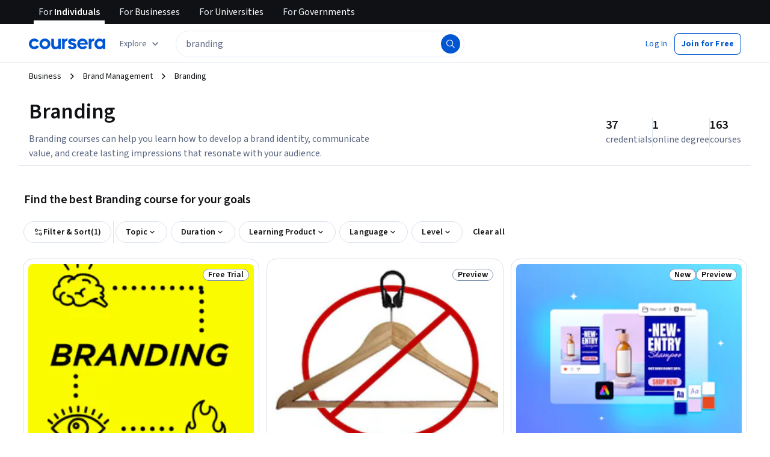

--- FILE ---
content_type: text/html
request_url: https://www.coursera.org/courses?query=branding
body_size: 130161
content:
<!DOCTYPE html><html xmlns:fb="http://ogp.me/ns/fb#" itemtype="http://schema.org" lang="en" dir="ltr" data-color-theme="{{{colorTheme}}}"><head><link rel="preconnect" href="https://d3njjcbhbojbot.cloudfront.net" crossorigin><link rel="preconnect" href="https://browser.sentry-cdn.com" crossorigin><meta http-equiv="X-UA-Compatible" content="IE=Edge,chrome=IE7"><meta charset="utf-8"><meta property="og:site_name" content="Coursera"><meta property="fb:admins" content="727836538,4807654"><meta property="fb:app_id" content="823425307723964"><meta name="twitter:site" content="Coursera"><meta name="twitter:app:name:iphone" content="Coursera"><meta name="twitter:app:name:ipad" content="Coursera"><meta name="twitter:app:name:googleplay" content="Coursera"><meta name="twitter:app:id:iphone" content="id736535961"><meta name="twitter:app:id:ipad" content="id736535961"><meta name="twitter:app:id:googleplay" content="org.coursera.android"><meta name="viewport" content="width=device-width, initial-scale=1"><link rel="apple-touch-icon" sizes="57x57" href="https://d3njjcbhbojbot.cloudfront.net/web/images/favicons/apple-touch-icon-v2-57x57.png"><link rel="apple-touch-icon" sizes="60x60" href="https://d3njjcbhbojbot.cloudfront.net/web/images/favicons/apple-touch-icon-v2-60x60.png"><link rel="apple-touch-icon" sizes="72x72" href="https://d3njjcbhbojbot.cloudfront.net/web/images/favicons/apple-touch-icon-v2-72x72.png"><link rel="apple-touch-icon" sizes="76x76" href="https://d3njjcbhbojbot.cloudfront.net/web/images/favicons/apple-touch-icon-v2-76x76.png"><link rel="apple-touch-icon" sizes="114x114" href="https://d3njjcbhbojbot.cloudfront.net/web/images/favicons/apple-touch-icon-v2-114x114.png"><link rel="apple-touch-icon" sizes="120x120" href="https://d3njjcbhbojbot.cloudfront.net/web/images/favicons/apple-touch-icon-v2-120x120.png"><link rel="apple-touch-icon" sizes="144x144" href="https://d3njjcbhbojbot.cloudfront.net/web/images/favicons/apple-touch-icon-v2-144x144.png"><link rel="apple-touch-icon" sizes="152x152" href="https://d3njjcbhbojbot.cloudfront.net/web/images/favicons/apple-touch-icon-v2-152x152.png"><link rel="apple-touch-icon" sizes="180x180" href="https://d3njjcbhbojbot.cloudfront.net/web/images/favicons/apple-touch-icon-v2-180x180.png"><link rel="icon" type="image/png" href="https://d3njjcbhbojbot.cloudfront.net/web/images/favicons/favicon-v2-194x194.png" sizes="194x194"><link rel="icon" type="image/png" href="https://d3njjcbhbojbot.cloudfront.net/web/images/favicons/android-chrome-v2-192x192.png" sizes="192x192"><link rel="icon" type="image/png" href="https://d3njjcbhbojbot.cloudfront.net/web/images/favicons/favicon-v2-96x96.png" sizes="96x96"><link rel="icon" type="image/png" href="https://d3njjcbhbojbot.cloudfront.net/web/images/favicons/favicon-v2-16x16.png" sizes="16x16"><link rel="icon" type="image/png" href="https://d3njjcbhbojbot.cloudfront.net/web/images/favicons/favicon-v2-32x32.png" sizes="32x32"><meta name="msapplication-TileColor" content="#2d89ef"><meta name="msapplication-TileImage" content="https://d3njjcbhbojbot.cloudfront.net/web/images/favicons/mstile-v2-144x144.png"><meta name="theme-color" content="#0056D2"><meta property="qc:admins" content="366737676376375235216727"><!-- Verification for Yandex--><meta property="yandex-verification" content="4970cfdb825622c7"><link rel="preload" href="https://d3njjcbhbojbot.cloudfront.net/web/type/source-sans-3-optimized/ss3-latin-normal.woff2" as="font" type="font/woff2" crossorigin><style>@font-face {
  font-family: 'coursera-iconfont';
  src: url("https://d3njjcbhbojbot.cloudfront.net/web/bundles/styleguide/icons/fonts/coursera.v26.eot");
  src: url("https://d3njjcbhbojbot.cloudfront.net/web/bundles/styleguide/icons/fonts/coursera.v26.eot?#iefix") format('embedded-opentype'),
       url("https://d3njjcbhbojbot.cloudfront.net/web/bundles/styleguide/icons/fonts/coursera.v26.woff") format('woff'),
       url("https://d3njjcbhbojbot.cloudfront.net/web/bundles/styleguide/icons/fonts/coursera.v26.ttf") format('truetype'),
       url("https://d3njjcbhbojbot.cloudfront.net/web/bundles/styleguide/icons/fonts/coursera.v26.svg") format('svg');
}

@font-face {
  font-family: 'OpenSans-Light';
  font-weight: normal;
  font-style: normal;
  font-display: swap;
  src: url("https://d3njjcbhbojbot.cloudfront.net/web/type/opensans/OpenSans-Light.eot");
  src: url("https://d3njjcbhbojbot.cloudfront.net/web/type/opensans/OpenSans-Light.eot?#iefix") format('embedded-opentype'),
       url("https://d3njjcbhbojbot.cloudfront.net/web/type/opensans-v17-latin-latinext-cyrillic/opensans-300.woff2") format('woff2'),
       url("https://d3njjcbhbojbot.cloudfront.net/web/type/opensans-v17-latin-latinext-cyrillic/opensans-300.woff") format('woff'),
       url("https://d3njjcbhbojbot.cloudfront.net/web/type/opensans/OpenSans-Light.ttf") format('truetype'),
       url("https://d3njjcbhbojbot.cloudfront.net/web/type/opensans/OpenSans-Light.svg#OpenSans-Light") format('svg');
}
@font-face {
  font-family: 'OpenSans';
  font-weight: normal;
  font-style: normal;
  font-display: swap;
  src: url("https://d3njjcbhbojbot.cloudfront.net/web/type/opensans/OpenSans-Regular.eot");
  src: url("https://d3njjcbhbojbot.cloudfront.net/web/type/opensans/OpenSans-Regular.eot?#iefix") format('embedded-opentype'),
       url("https://d3njjcbhbojbot.cloudfront.net/web/type/opensans-v17-latin-latinext-cyrillic/opensans-regular.woff2") format('woff2'),
       url("https://d3njjcbhbojbot.cloudfront.net/web/type/opensans-v17-latin-latinext-cyrillic/opensans-regular.woff") format('woff'),
       url("https://d3njjcbhbojbot.cloudfront.net/web/type/opensans/OpenSans-Regular.ttf") format('truetype'),
       url("https://d3njjcbhbojbot.cloudfront.net/web/type/opensans/OpenSans-Regular.svg#OpenSans-Regular") format('svg');
}
@font-face {
  font-family: 'OpenSans-Semibold';
  font-weight: normal;
  font-style: normal;
  font-display: swap;
  src: url("https://d3njjcbhbojbot.cloudfront.net/web/type/opensans/OpenSans-Semibold.eot");
  src: url("https://d3njjcbhbojbot.cloudfront.net/web/type/opensans/OpenSans-Semibold.eot?#iefix") format('embedded-opentype'),
       url("https://d3njjcbhbojbot.cloudfront.net/web/type/opensans-v17-latin-latinext-cyrillic/opensans-600.woff2") format('woff2'),
       url("https://d3njjcbhbojbot.cloudfront.net/web/type/opensans-v17-latin-latinext-cyrillic/opensans-600.woff") format('woff'),
       url("https://d3njjcbhbojbot.cloudfront.net/web/type/opensans/OpenSans-Semibold.ttf") format('truetype'),
       url("https://d3njjcbhbojbot.cloudfront.net/web/type/opensans/OpenSans-Semibold.svg#OpenSans-Semibold") format('svg');
}
@font-face {
font-family: 'OpenSans-Bold';
font-weight: 700;
font-display: swap;
src: url('https://d3njjcbhbojbot.cloudfront.net/web/type/opensans/OpenSans-Bold.eot');
src: url('https://d3njjcbhbojbot.cloudfront.net/web/type/opensans/OpenSans-Bold.eot?#iefix') format('embedded-opentype'),
     url('https://d3njjcbhbojbot.cloudfront.net/web/type/opensans-v17-latin-latinext-cyrillic/opensans-700.woff2') format('woff2'),
     url('https://d3njjcbhbojbot.cloudfront.net/web/type/opensans-v17-latin-latinext-cyrillic/opensans-700.woff') format('woff'),
     url('https://d3njjcbhbojbot.cloudfront.net/web/type/opensans/OpenSans-Bold.ttf') format('truetype'),
     url('https://d3njjcbhbojbot.cloudfront.net/web/type/opensans/OpenSans-Bold.svg#OpenSans-Bold') format('svg');
}
@font-face {
  font-family: 'OpenSans';
  font-weight: bold;
  font-style: normal;
  font-display: swap;
  src: url("https://d3njjcbhbojbot.cloudfront.net/web/type/opensans/OpenSans-Bold.eot");
  src: url("https://d3njjcbhbojbot.cloudfront.net/web/type/opensans/OpenSans-Bold.eot?#iefix") format('embedded-opentype'),
       url("https://d3njjcbhbojbot.cloudfront.net/web/type/opensans-v17-latin-latinext-cyrillic/opensans-700.woff2") format('woff2'),
       url("https://d3njjcbhbojbot.cloudfront.net/web/type/opensans-v17-latin-latinext-cyrillic/opensans-700.woff") format('woff'),
       url("https://d3njjcbhbojbot.cloudfront.net/web/type/opensans/OpenSans-Bold.ttf") format('truetype'),
       url("https://d3njjcbhbojbot.cloudfront.net/web/type/opensans/OpenSans-Bold.svg#OpenSans-Bold") format('svg');
}
@font-face {
  font-family: 'Merriweather';
  font-display: swap;
  src: url("https://d3njjcbhbojbot.cloudfront.net/web/type/merriweather/Merriweather-Regular.eot");
  src: url("https://d3njjcbhbojbot.cloudfront.net/web/type/merriweather/Merriweather-Regular.eot?#iefix") format('embedded-opentype'),
       url("https://d3njjcbhbojbot.cloudfront.net/web/type/merriweather/Merriweather-Regular.woff2") format('woff2'),
       url("https://d3njjcbhbojbot.cloudfront.net/web/type/merriweather/Merriweather-Regular.woff") format('woff'),
       url("https://d3njjcbhbojbot.cloudfront.net/web/type/merriweather/Merriweather-Regular.ttf") format('truetype'),
       url("https://d3njjcbhbojbot.cloudfront.net/web/type/merriweather/Merriweather-Regular.svg#Merriweather-Regular") format('svg');
  font-weight: normal;
  font-style: normal;
}
@font-face {
  font-family: 'Merriweather-Light';
  font-display: swap;
  src: url("https://d3njjcbhbojbot.cloudfront.net/web/type/merriweather/Merriweather-Light.eot");
  src: url("https://d3njjcbhbojbot.cloudfront.net/web/type/merriweather/Merriweather-Light.eot?#iefix") format('embedded-opentype'),
       url("https://d3njjcbhbojbot.cloudfront.net/web/type/merriweather/Merriweather-Light.woff2") format('woff2'),
       url("https://d3njjcbhbojbot.cloudfront.net/web/type/merriweather/Merriweather-Light.woff") format('woff'),
       url("https://d3njjcbhbojbot.cloudfront.net/web/type/merriweather/Merriweather-Light.ttf") format('truetype'),
       url("https://d3njjcbhbojbot.cloudfront.net/web/type/merriweather/Merriweather-Regular.svg#Merriweather-Light") format('svg');
  font-weight: normal;
  font-style: normal;
}

/* cyrillic-ext */
@font-face {
  font-family: 'Source Sans Pro';
  font-style: italic;
  font-weight: 400 700;
  font-display: swap;
  src: url('https://d3njjcbhbojbot.cloudfront.net/web/type/source-sans-3-optimized/ss3-cyrillic-ext.eot'); /* IE9 Compat Modes */
  src: url('https://d3njjcbhbojbot.cloudfront.net/web/type/source-sans-3-optimized/ss3-cyrillic-ext.eot?#iefix') format('embedded-opentype'),
       url('https://d3njjcbhbojbot.cloudfront.net/web/type/source-sans-3-optimized/ss3-cyrillic-ext.woff2') format('woff2'),
       url('https://d3njjcbhbojbot.cloudfront.net/web/type/source-sans-3-optimized/ss3-cyrillic-ext.woff') format('woff'),
       url('https://d3njjcbhbojbot.cloudfront.net/web/type/source-sans-3-optimized/ss3-cyrillic-ext.ttf') format('truetype'),
       url('https://d3njjcbhbojbot.cloudfront.net/web/type/source-sans-3-optimized/ss3-cyrillic-ext.svg#SourceSansPro') format('svg');
  unicode-range: U+0460-052F, U+1C80-1C8A, U+20B4, U+2DE0-2DFF, U+A640-A69F, U+FE2E-FE2F;
}

/* cyrillic */
@font-face {
  font-family: 'Source Sans Pro';
  font-style: italic;
  font-weight: 400 700;
  font-display: swap;
  src: url('https://d3njjcbhbojbot.cloudfront.net/web/type/source-sans-3-optimized/ss3-cyrillic.eot'); /* IE9 Compat Modes */
  src: url('https://d3njjcbhbojbot.cloudfront.net/web/type/source-sans-3-optimized/ss3-cyrillic.eot?#iefix') format('embedded-opentype'),
       url('https://d3njjcbhbojbot.cloudfront.net/web/type/source-sans-3-optimized/ss3-cyrillic.woff2') format('woff2'),
       url('https://d3njjcbhbojbot.cloudfront.net/web/type/source-sans-3-optimized/ss3-cyrillic.woff') format('woff'),
       url('https://d3njjcbhbojbot.cloudfront.net/web/type/source-sans-3-optimized/ss3-cyrillic.ttf') format('truetype'),
       url('https://d3njjcbhbojbot.cloudfront.net/web/type/source-sans-3-optimized/ss3-cyrillic.svg#SourceSansPro') format('svg');
  unicode-range: U+0301, U+0400-045F, U+0490-0491, U+04B0-04B1, U+2116;
}
/* greek-ext */
@font-face {
  font-family: 'Source Sans Pro';
  font-style: italic;
  font-weight: 400 700;
  font-display: swap;
  src: url('https://d3njjcbhbojbot.cloudfront.net/web/type/source-sans-3-optimized/ss3-greek-ext.eot'); /* IE9 Compat Modes */
  src: url('https://d3njjcbhbojbot.cloudfront.net/web/type/source-sans-3-optimized/ss3-greek-ext.eot?#iefix') format('embedded-opentype'),
       url('https://d3njjcbhbojbot.cloudfront.net/web/type/source-sans-3-optimized/ss3-greek-ext.woff2') format('woff2'),
       url('https://d3njjcbhbojbot.cloudfront.net/web/type/source-sans-3-optimized/ss3-greek-ext.woff') format('woff'),
       url('https://d3njjcbhbojbot.cloudfront.net/web/type/source-sans-3-optimized/ss3-greek-ext.ttf') format('truetype'),
       url('https://d3njjcbhbojbot.cloudfront.net/web/type/source-sans-3-optimized/ss3-greek-ext.svg#SourceSansPro') format('svg');
  unicode-range: U+1F00-1FFF;
}

/* greek */
@font-face {
  font-family: 'Source Sans Pro';
  font-style: italic;
  font-weight: 400 700;
  font-display: swap;
  src: url('https://d3njjcbhbojbot.cloudfront.net/web/type/source-sans-3-optimized/ss3-greek.eot'); /* IE9 Compat Modes */
  src: url('https://d3njjcbhbojbot.cloudfront.net/web/type/source-sans-3-optimized/ss3-greek.eot?#iefix') format('embedded-opentype'),
       url('https://d3njjcbhbojbot.cloudfront.net/web/type/source-sans-3-optimized/ss3-greek.woff2') format('woff2'),
       url('https://d3njjcbhbojbot.cloudfront.net/web/type/source-sans-3-optimized/ss3-greek.woff') format('woff'),
       url('https://d3njjcbhbojbot.cloudfront.net/web/type/source-sans-3-optimized/ss3-greek.ttf') format('truetype'),
       url('https://d3njjcbhbojbot.cloudfront.net/web/type/source-sans-3-optimized/ss3-greek.svg#SourceSansPro') format('svg');
  unicode-range: U+0370-0377, U+037A-037F, U+0384-038A, U+038C, U+038E-03A1, U+03A3-03FF;
}

/* vietnamese */
@font-face {
  font-family: 'Source Sans Pro';
  font-style: italic;
  font-weight: 400 700;
  font-display: swap;
  src: url('https://d3njjcbhbojbot.cloudfront.net/web/type/source-sans-3-optimized/ss3-vietnamese.eot'); /* IE9 Compat Modes */
  src: url('https://d3njjcbhbojbot.cloudfront.net/web/type/source-sans-3-optimized/ss3-vietnamese.eot?#iefix') format('embedded-opentype'),
       url('https://d3njjcbhbojbot.cloudfront.net/web/type/source-sans-3-optimized/ss3-vietnamese.woff2') format('woff2'),
       url('https://d3njjcbhbojbot.cloudfront.net/web/type/source-sans-3-optimized/ss3-vietnamese.woff') format('woff'),
       url('https://d3njjcbhbojbot.cloudfront.net/web/type/source-sans-3-optimized/ss3-vietnamese.ttf') format('truetype'),
       url('https://d3njjcbhbojbot.cloudfront.net/web/type/source-sans-3-optimized/ss3-vietnamese.svg#SourceSansPro') format('svg');
  unicode-range: U+0102-0103, U+0110-0111, U+0128-0129, U+0168-0169, U+01A0-01A1, U+01AF-01B0, U+0300-0301, U+0303-0304, U+0308-0309, U+0323, U+0329, U+1EA0-1EF9, U+20AB;
}

/* latin-ext */
@font-face {
  font-family: 'Source Sans Pro';
  font-style: italic;
  font-weight: 400 700;
  font-display: swap;
  src: url('https://d3njjcbhbojbot.cloudfront.net/web/type/source-sans-3-optimized/ss3-latin-ext.eot'); /* IE9 Compat Modes */
  src: url('https://d3njjcbhbojbot.cloudfront.net/web/type/source-sans-3-optimized/ss3-latin-ext.eot?#iefix') format('embedded-opentype'),
       url('https://d3njjcbhbojbot.cloudfront.net/web/type/source-sans-3-optimized/ss3-latin-ext.woff2') format('woff2'),
       url('https://d3njjcbhbojbot.cloudfront.net/web/type/source-sans-3-optimized/ss3-latin-ext.woff') format('woff'),
       url('https://d3njjcbhbojbot.cloudfront.net/web/type/source-sans-3-optimized/ss3-latin-ext.ttf') format('truetype'),
       url('https://d3njjcbhbojbot.cloudfront.net/web/type/source-sans-3-optimized/ss3-latin-ext.svg#SourceSansPro') format('svg');
  unicode-range: U+0100-02BA, U+02BD-02C5, U+02C7-02CC, U+02CE-02D7, U+02DD-02FF, U+0304, U+0308, U+0329, U+1D00-1DBF, U+1E00-1E9F, U+1EF2-1EFF, U+2020, U+20A0-20AB, U+20AD-20C0, U+2113, U+2C60-2C7F, U+A720-A7FF;
}

/* latin */
@font-face {
  font-family: 'Source Sans Pro';
  font-style: italic;
  font-weight: 400 700;
  font-display: swap;
  src: url('https://d3njjcbhbojbot.cloudfront.net/web/type/source-sans-3-optimized/ss3-latin.eot'); /* IE9 Compat Modes */
  src: url('https://d3njjcbhbojbot.cloudfront.net/web/type/source-sans-3-optimized/ss3-latin.eot?#iefix') format('embedded-opentype'),
       url('https://d3njjcbhbojbot.cloudfront.net/web/type/source-sans-3-optimized/ss3-latin.woff2') format('woff2'),
       url('https://d3njjcbhbojbot.cloudfront.net/web/type/source-sans-3-optimized/ss3-latin.woff') format('woff'),
       url('https://d3njjcbhbojbot.cloudfront.net/web/type/source-sans-3-optimized/ss3-latin.ttf') format('truetype'),
       url('https://d3njjcbhbojbot.cloudfront.net/web/type/source-sans-3-optimized/ss3-latin.svg#SourceSansPro') format('svg');
  unicode-range: U+0000-00FF, U+0131, U+0152-0153, U+02BB-02BC, U+02C6, U+02DA, U+02DC, U+0304, U+0308, U+0329, U+2000-206F, U+20AC, U+2122, U+2191, U+2193, U+2212, U+2215, U+FEFF, U+FFFD;
}

/* cyrillic-ext-normal */
@font-face {
  font-family: 'Source Sans Pro';
  font-style: normal;
  font-weight: 400 700;
  font-display: swap;
  src: url('https://d3njjcbhbojbot.cloudfront.net/web/type/source-sans-3-optimized/ss3-cyrillic-ext-normal.eot'); /* IE9 Compat Modes */
  src: url('https://d3njjcbhbojbot.cloudfront.net/web/type/source-sans-3-optimized/ss3-cyrillic-ext-normal.eot?#iefix') format('embedded-opentype'),
       url('https://d3njjcbhbojbot.cloudfront.net/web/type/source-sans-3-optimized/ss3-cyrillic-ext-normal.woff2') format('woff2'),
       url('https://d3njjcbhbojbot.cloudfront.net/web/type/source-sans-3-optimized/ss3-cyrillic-ext-normal.woff') format('woff'),
       url('https://d3njjcbhbojbot.cloudfront.net/web/type/source-sans-3-optimized/ss3-cyrillic-ext-normal.ttf') format('truetype'),
       url('https://d3njjcbhbojbot.cloudfront.net/web/type/source-sans-3-optimized/ss3-cyrillic-ext-normal.svg#SourceSansPro') format('svg');
  unicode-range: U+0460-052F, U+1C80-1C8A, U+20B4, U+2DE0-2DFF, U+A640-A69F, U+FE2E-FE2F;
}

/* cyrillic-normal */
@font-face {
  font-family: 'Source Sans Pro';
  font-style: normal;
  font-weight: 400 700;
  font-display: swap;
  src: url('https://d3njjcbhbojbot.cloudfront.net/web/type/source-sans-3-optimized/ss3-cyrillic-normal.eot'); /* IE9 Compat Modes */
  src: url('https://d3njjcbhbojbot.cloudfront.net/web/type/source-sans-3-optimized/ss3-cyrillic-normal.eot?#iefix') format('embedded-opentype'),
       url('https://d3njjcbhbojbot.cloudfront.net/web/type/source-sans-3-optimized/ss3-cyrillic-normal.woff2') format('woff2'),
       url('https://d3njjcbhbojbot.cloudfront.net/web/type/source-sans-3-optimized/ss3-cyrillic-normal.woff') format('woff'),
       url('https://d3njjcbhbojbot.cloudfront.net/web/type/source-sans-3-optimized/ss3-cyrillic-normal.ttf') format('truetype'),
       url('https://d3njjcbhbojbot.cloudfront.net/web/type/source-sans-3-optimized/ss3-cyrillic-normal.svg#SourceSansPro') format('svg');
  unicode-range: U+0301, U+0400-045F, U+0490-0491, U+04B0-04B1, U+2116;
}

/* greek-ext-normal */
@font-face {
  font-family: 'Source Sans Pro';
  font-style: normal;
  font-weight: 400 700;
  font-display: swap;
  src: url('https://d3njjcbhbojbot.cloudfront.net/web/type/source-sans-3-optimized/ss3-greek-ext-normal.eot'); /* IE9 Compat Modes */
  src: url('https://d3njjcbhbojbot.cloudfront.net/web/type/source-sans-3-optimized/ss3-greek-ext-normal.eot?#iefix') format('embedded-opentype'),
       url('https://d3njjcbhbojbot.cloudfront.net/web/type/source-sans-3-optimized/ss3-greek-ext-normal.woff2') format('woff2'),
       url('https://d3njjcbhbojbot.cloudfront.net/web/type/source-sans-3-optimized/ss3-greek-ext-normal.woff') format('woff'),
       url('https://d3njjcbhbojbot.cloudfront.net/web/type/source-sans-3-optimized/ss3-greek-ext-normal.ttf') format('truetype'),
       url('https://d3njjcbhbojbot.cloudfront.net/web/type/source-sans-3-optimized/ss3-greek-ext-normal.svg#SourceSansPro') format('svg');
  unicode-range: U+1F00-1FFF;
}

/* greek */
@font-face {
  font-family: 'Source Sans Pro';
  font-style: normal;
  font-weight: 400 700;
  font-display: swap;
  src: url('https://d3njjcbhbojbot.cloudfront.net/web/type/source-sans-3-optimized/ss3-greek-normal.eot'); /* IE9 Compat Modes */
  src: url('https://d3njjcbhbojbot.cloudfront.net/web/type/source-sans-3-optimized/ss3-greek-normal.eot?#iefix') format('embedded-opentype'),
       url('https://d3njjcbhbojbot.cloudfront.net/web/type/source-sans-3-optimized/ss3-greek-normal.woff2') format('woff2'),
       url('https://d3njjcbhbojbot.cloudfront.net/web/type/source-sans-3-optimized/ss3-greek-normal.woff') format('woff'),
       url('https://d3njjcbhbojbot.cloudfront.net/web/type/source-sans-3-optimized/ss3-greek-normal.ttf') format('truetype'),
       url('https://d3njjcbhbojbot.cloudfront.net/web/type/source-sans-3-optimized/ss3-greek-normal.svg#SourceSansPro') format('svg');
  unicode-range: U+0370-0377, U+037A-037F, U+0384-038A, U+038C, U+038E-03A1, U+03A3-03FF;
}

/* vietnamese-normal */
@font-face {
  font-family: 'Source Sans Pro';
  font-style: normal;
  font-weight: 400 700;
  font-display: swap;
  src: url('https://d3njjcbhbojbot.cloudfront.net/web/type/source-sans-3-optimized/ss3-vietnamese-normal.eot'); /* IE9 Compat Modes */
  src: url('https://d3njjcbhbojbot.cloudfront.net/web/type/source-sans-3-optimized/ss3-vietnamese-normal.eot?#iefix') format('embedded-opentype'),
       url('https://d3njjcbhbojbot.cloudfront.net/web/type/source-sans-3-optimized/ss3-vietnamese-normal.woff2') format('woff2'),
       url('https://d3njjcbhbojbot.cloudfront.net/web/type/source-sans-3-optimized/ss3-vietnamese-normal.woff') format('woff'),
       url('https://d3njjcbhbojbot.cloudfront.net/web/type/source-sans-3-optimized/ss3-vietnamese-normal.ttf') format('truetype'),
       url('https://d3njjcbhbojbot.cloudfront.net/web/type/source-sans-3-optimized/ss3-vietnamese-normal.svg#SourceSansPro') format('svg');
  unicode-range: U+0102-0103, U+0110-0111, U+0128-0129, U+0168-0169, U+01A0-01A1, U+01AF-01B0, U+0300-0301, U+0303-0304, U+0308-0309, U+0323, U+0329, U+1EA0-1EF9, U+20AB;
}

/* latin-ext-normal */
@font-face {
  font-family: 'Source Sans Pro';
  font-style: normal;
  font-weight: 400 700;
  font-display: swap;
  src: url('https://d3njjcbhbojbot.cloudfront.net/web/type/source-sans-3-optimized/ss3-latin-ext-normal.eot'); /* IE9 Compat Modes */
  src: url('https://d3njjcbhbojbot.cloudfront.net/web/type/source-sans-3-optimized/ss3-latin-ext-normal.eot?#iefix') format('embedded-opentype'),
       url('https://d3njjcbhbojbot.cloudfront.net/web/type/source-sans-3-optimized/ss3-latin-ext-normal.woff2') format('woff2'),
       url('https://d3njjcbhbojbot.cloudfront.net/web/type/source-sans-3-optimized/ss3-latin-ext-normal.woff') format('woff'),
       url('https://d3njjcbhbojbot.cloudfront.net/web/type/source-sans-3-optimized/ss3-latin-ext-normal.ttf') format('truetype'),
       url('https://d3njjcbhbojbot.cloudfront.net/web/type/source-sans-3-optimized/ss3-latin-ext-normal.svg#SourceSansPro') format('svg');
  unicode-range: U+0100-02BA, U+02BD-02C5, U+02C7-02CC, U+02CE-02D7, U+02DD-02FF, U+0304, U+0308, U+0329, U+1D00-1DBF, U+1E00-1E9F, U+1EF2-1EFF, U+2020, U+20A0-20AB, U+20AD-20C0, U+2113, U+2C60-2C7F, U+A720-A7FF;
}

/* latin-normal */
@font-face {
  font-family: 'Source Sans Pro';
  font-style: normal;
  font-weight: 400 700;
  font-display: swap;
  src: url('https://d3njjcbhbojbot.cloudfront.net/web/type/source-sans-3-optimized/ss3-latin-normal.eot'); /* IE9 Compat Modes */
  src: url('https://d3njjcbhbojbot.cloudfront.net/web/type/source-sans-3-optimized/ss3-latin-normal.eot?#iefix') format('embedded-opentype'),
       url('https://d3njjcbhbojbot.cloudfront.net/web/type/source-sans-3-optimized/ss3-latin-normal.woff2') format('woff2'),
       url('https://d3njjcbhbojbot.cloudfront.net/web/type/source-sans-3-optimized/ss3-latin-normal.woff') format('woff'),
       url('https://d3njjcbhbojbot.cloudfront.net/web/type/source-sans-3-optimized/ss3-latin-normal.ttf') format('truetype'),
       url('https://d3njjcbhbojbot.cloudfront.net/web/type/source-sans-3-optimized/ss3-latin-normal.svg#SourceSansPro') format('svg');
  unicode-range: U+0000-00FF, U+0131, U+0152-0153, U+02BB-02BC, U+02C6, U+02DA, U+02DC, U+0304, U+0308, U+0329, U+2000-206F, U+20AC, U+2122, U+2191, U+2193, U+2212, U+2215, U+FEFF, U+FFFD;
}</style><script>// NOTE: This file gets included in Jade pre-transformed so it must be ES5-safe.

(function (global, factory) {
  global.errorTracker = factory();
})(this, function () {
  var lastError = {};

  function errorEquals(left, right) {
    return ['message', 'url', 'line', 'column'].every(function (field) {
      return left[field] == right[field];
    });
  }

  return function (tracker, options) {
    options = options || {};

    var logger = options.logger || (window && window.console) || { error: function () {} };
    var version = options.version || '';
    var versionTimestamp = options.versionTimestamp || '';

    var stringifyError = function (error) {
      var plainObject = {};
      if (error && typeof error == 'object') {
        Object.getOwnPropertyNames(error).forEach(function (key) {
          plainObject[key] = error[key];
        });
      }
      return JSON.stringify(plainObject);
    };

    var logClientSideError = function (message, url, line, column, error) {
      // errors without line numbers, urls or columns aren't helpful, chuck them
      if (!url || !column || !line) return;

      if (message.target && message.type) {
        message = message.type;
      }

      if (error && error.stack) {
        var findStackUrlRegExp = /\(([^)\s]+?):\d+:\d+\)/gm;
        var findLastStackUrlRegExp = /\s*(https?:\/\/[^:\s]+?):\d+:\d+\s*$/gm;
        var match;
        var local = true;

        // test for parens enclosed URLs in stack trace
        while ((match = findStackUrlRegExp.exec(error.stack))) {
          if (match && !options.scriptFilter.test(match[1])) {
            local = false;
            break;
          }
        }

        // test for last URL in stack trace
        if (local) {
          while ((match = findLastStackUrlRegExp.exec(error.stack))) {
            if (match && !options.scriptFilter.test(match[1])) {
              local = false;
              break;
            }
          }
        }

        // if stack trace shows us external scripts are buggy, don't log
        if (!local) return;
      }

      var errorStr = stringifyError(error);
      var errorDescrip = {
        message: message,
        script: url,
        line: line,
        url: window && window.document ? window.document.URL : url,
        column: column,
        error: errorStr,
        version: version,
        versionTimestamp: versionTimestamp,
        appName: window.appName || 'unknown',
      };

      logger.error(errorStr);

      var trackableUrl = url && (!options.scriptFilter || options.scriptFilter.test(url));

      if (trackableUrl) {
        var isNewError = !errorEquals(errorDescrip, lastError);

        // don't track the same error over and over again
        if (isNewError) {
          lastError = errorDescrip;
          tracker(errorDescrip);
        }
      }
    };

    if (typeof window !== 'undefined') {
      window.onerror = logClientSideError;
      if (window.errorTracker) {
        delete window.errorTracker;
      }
    } else {
      return logClientSideError;
    }
  };
});
</script><script>window._204 = [];
window._400 = [];
if(window.errorTracker) {
  window.errorTracker(
    function(error) {
      window._400.push({key:'page.error.javascript', value:error});
    },
    {
      scriptFilter: new RegExp('^/|^' + location.protocol + '//' + location.host),
      version: "1a09f86a83e7730ffbbca8ccea0659f6e9a66ffb",
      versionTimestamp: "1763152452442"
    });
}</script><script>window.publicPathOverride = "https://d3njjcbhbojbot.cloudfront.net/webapps/r2-builds/br/seo-entity-page/" !== "" ?
  "https://d3njjcbhbojbot.cloudfront.net/webapps/r2-builds/br/seo-entity-page/" : null;</script><link href="https://d3njjcbhbojbot.cloudfront.net/webapps/r2-builds/br/seo-entity-page/allStyles.261d93788442d5ed33d4.css" data-href="https://d3njjcbhbojbot.cloudfront.net/webapps/r2-builds/br/seo-entity-page/allStyles.261d93788442d5ed33d4.css" rel="stylesheet"><title data-react-helmet="true">Best Branding Courses &amp; Certificates Online [2025] | Coursera</title>
<meta data-react-helmet="true" property="og:url" content="https://www.coursera.org/courses?query=branding"/><meta data-react-helmet="true" property="og:locale" content="en_US"/><meta data-react-helmet="true" property="og:type" content="website"/><meta data-react-helmet="true" name="description" content="Looking to learn branding? Explore and compare branding courses and certificates from leading universities and companies. Find the best fit — enroll for free and start today."/><meta data-react-helmet="true" name="image" content="https://s3.amazonaws.com/coursera/media/Grid_Coursera_Partners_updated.png"/><meta data-react-helmet="true" property="og:title" content="Best Branding Courses &amp; Certificates Online [2025] | Coursera"/><meta data-react-helmet="true" property="og:description" content="Looking to learn branding? Explore and compare branding courses and certificates from leading universities and companies. Find the best fit — enroll for free and start today."/><meta data-react-helmet="true" property="og:image" content="https://s3.amazonaws.com/coursera/media/Grid_Coursera_Partners_updated.png"/><meta data-react-helmet="true" property="twitter:title" content="Best Branding Courses &amp; Certificates Online [2025] | Coursera"/><meta data-react-helmet="true" property="twitter:description" content="Looking to learn branding? Explore and compare branding courses and certificates from leading universities and companies. Find the best fit — enroll for free and start today."/><meta data-react-helmet="true" property="twitter:image:src" content="https://s3.amazonaws.com/coursera/media/Grid_Coursera_Partners_updated.png"/><meta data-react-helmet="true" property="twitter:image" content="https://s3.amazonaws.com/coursera/media/Grid_Coursera_Partners_updated.png"/><meta data-react-helmet="true" property="twitter:card" content="summary"/>
<link data-react-helmet="true" rel="alternate" hreflang="x-default" href="https://www.coursera.org/courses?query=branding"/><link data-react-helmet="true" rel="alternate" hreflang="en" href="https://www.coursera.org/courses?query=branding"/><link data-react-helmet="true" rel="next" href="https://www.coursera.org/courses?query=branding&amp;page=2"/><link data-react-helmet="true" rel="canonical" href="https://www.coursera.org/courses?query=branding"/>

<style data-coursera-design-system>.cds-10 {
  width: 100%;
  display: flex;
  flex-wrap: wrap;
  box-sizing: border-box;
}
.cds-11 {
  margin: 0;
  box-sizing: border-box;
}
.cds-12 {
  min-width: 0;
}
.cds-13 {
  flex-direction: column;
}
.cds-14 {
  flex-direction: column-reverse;
}
.cds-15 {
  flex-direction: row-reverse;
}
.cds-16 {
  flex-wrap: nowrap;
}
.cds-17 {
  flex-wrap: wrap-reverse;
}
.cds-18 {
  align-items: center;
}
.cds-19 {
  align-items: flex-start;
}
.cds-20 {
  align-items: flex-end;
}
.cds-21 {
  align-items: baseline;
}
.cds-22 {
  align-content: center;
}
.cds-23 {
  align-content: flex-start;
}
.cds-24 {
  align-content: flex-end;
}
.cds-25 {
  align-content: space-between;
}
.cds-26 {
  align-content: space-around;
}
.cds-27 {
  justify-content: center;
}
.cds-28 {
  justify-content: flex-end;
}
.cds-29 {
  justify-content: space-between;
}
.cds-30 {
  justify-content: space-around;
}
.cds-31 {
  justify-content: space-evenly;
}
.cds-32 {
  width: calc(100% + 0px);
  margin: -0px;
}
.cds-32 > .cds-11 {
  padding: 0px;
}
.cds-33 {
  width: calc(100% + NaNundefined);
  margin: -NaNundefined;
}
.cds-33 > .cds-11 {
  padding: NaNundefined;
}
.cds-34 {
  width: calc(100% + NaNundefined);
  margin: -NaNundefined;
}
.cds-34 > .cds-11 {
  padding: NaNundefined;
}
.cds-35 {
  width: calc(100% + NaNundefined);
  margin: -NaNundefined;
}
.cds-35 > .cds-11 {
  padding: NaNundefined;
}
.cds-36 {
  width: calc(100% + NaNvar(--cds-spacing-50));
  margin: -NaNvar(--cds-spacing-50);
}
.cds-36 > .cds-11 {
  padding: NaNvar(--cds-spacing-50);
}
.cds-37 {
  width: calc(100% + NaNundefined);
  margin: -NaNundefined;
}
.cds-37 > .cds-11 {
  padding: NaNundefined;
}
.cds-38 {
  width: calc(100% + NaNundefined);
  margin: -NaNundefined;
}
.cds-38 > .cds-11 {
  padding: NaNundefined;
}
.cds-39 {
  width: calc(100% + NaNundefined);
  margin: -NaNundefined;
}
.cds-39 > .cds-11 {
  padding: NaNundefined;
}
.cds-40 {
  width: calc(100% + NaNvar(--cds-spacing-100));
  margin: -NaNvar(--cds-spacing-100);
}
.cds-40 > .cds-11 {
  padding: NaNvar(--cds-spacing-100);
}
.cds-41 {
  width: calc(100% + NaNundefined);
  margin: -NaNundefined;
}
.cds-41 > .cds-11 {
  padding: NaNundefined;
}
.cds-42 {
  width: calc(100% + NaNundefined);
  margin: -NaNundefined;
}
.cds-42 > .cds-11 {
  padding: NaNundefined;
}
.cds-43 {
  flex-grow: 0;
  max-width: none;
  flex-basis: auto;
}
.cds-44 {
  flex-grow: 1;
  max-width: 100%;
  flex-basis: 0;
}
.cds-45 {
  flex-grow: 0;
  max-width: 8.333333%;
  flex-basis: 8.333333%;
}
.cds-46 {
  flex-grow: 0;
  max-width: 16.666667%;
  flex-basis: 16.666667%;
}
.cds-47 {
  flex-grow: 0;
  max-width: 25%;
  flex-basis: 25%;
}
.cds-48 {
  flex-grow: 0;
  max-width: 33.333333%;
  flex-basis: 33.333333%;
}
.cds-49 {
  flex-grow: 0;
  max-width: 41.666667%;
  flex-basis: 41.666667%;
}
.cds-50 {
  flex-grow: 0;
  max-width: 50%;
  flex-basis: 50%;
}
.cds-51 {
  flex-grow: 0;
  max-width: 58.333333%;
  flex-basis: 58.333333%;
}
.cds-52 {
  flex-grow: 0;
  max-width: 66.666667%;
  flex-basis: 66.666667%;
}
.cds-53 {
  flex-grow: 0;
  max-width: 75%;
  flex-basis: 75%;
}
.cds-54 {
  flex-grow: 0;
  max-width: 83.333333%;
  flex-basis: 83.333333%;
}
.cds-55 {
  flex-grow: 0;
  max-width: 91.666667%;
  flex-basis: 91.666667%;
}
.cds-56 {
  flex-grow: 0;
  max-width: 100%;
  flex-basis: 100%;
}
@media (min-width:600px) {
  .cds-57 {
    flex-grow: 0;
    max-width: none;
    flex-basis: auto;
  }
  .cds-58 {
    flex-grow: 1;
    max-width: 100%;
    flex-basis: 0;
  }
  .cds-59 {
    flex-grow: 0;
    max-width: 8.333333%;
    flex-basis: 8.333333%;
  }
  .cds-60 {
    flex-grow: 0;
    max-width: 16.666667%;
    flex-basis: 16.666667%;
  }
  .cds-61 {
    flex-grow: 0;
    max-width: 25%;
    flex-basis: 25%;
  }
  .cds-62 {
    flex-grow: 0;
    max-width: 33.333333%;
    flex-basis: 33.333333%;
  }
  .cds-63 {
    flex-grow: 0;
    max-width: 41.666667%;
    flex-basis: 41.666667%;
  }
  .cds-64 {
    flex-grow: 0;
    max-width: 50%;
    flex-basis: 50%;
  }
  .cds-65 {
    flex-grow: 0;
    max-width: 58.333333%;
    flex-basis: 58.333333%;
  }
  .cds-66 {
    flex-grow: 0;
    max-width: 66.666667%;
    flex-basis: 66.666667%;
  }
  .cds-67 {
    flex-grow: 0;
    max-width: 75%;
    flex-basis: 75%;
  }
  .cds-68 {
    flex-grow: 0;
    max-width: 83.333333%;
    flex-basis: 83.333333%;
  }
  .cds-69 {
    flex-grow: 0;
    max-width: 91.666667%;
    flex-basis: 91.666667%;
  }
  .cds-70 {
    flex-grow: 0;
    max-width: 100%;
    flex-basis: 100%;
  }
}
@media (min-width:1024px) {
  .cds-71 {
    flex-grow: 0;
    max-width: none;
    flex-basis: auto;
  }
  .cds-72 {
    flex-grow: 1;
    max-width: 100%;
    flex-basis: 0;
  }
  .cds-73 {
    flex-grow: 0;
    max-width: 8.333333%;
    flex-basis: 8.333333%;
  }
  .cds-74 {
    flex-grow: 0;
    max-width: 16.666667%;
    flex-basis: 16.666667%;
  }
  .cds-75 {
    flex-grow: 0;
    max-width: 25%;
    flex-basis: 25%;
  }
  .cds-76 {
    flex-grow: 0;
    max-width: 33.333333%;
    flex-basis: 33.333333%;
  }
  .cds-77 {
    flex-grow: 0;
    max-width: 41.666667%;
    flex-basis: 41.666667%;
  }
  .cds-78 {
    flex-grow: 0;
    max-width: 50%;
    flex-basis: 50%;
  }
  .cds-79 {
    flex-grow: 0;
    max-width: 58.333333%;
    flex-basis: 58.333333%;
  }
  .cds-80 {
    flex-grow: 0;
    max-width: 66.666667%;
    flex-basis: 66.666667%;
  }
  .cds-81 {
    flex-grow: 0;
    max-width: 75%;
    flex-basis: 75%;
  }
  .cds-82 {
    flex-grow: 0;
    max-width: 83.333333%;
    flex-basis: 83.333333%;
  }
  .cds-83 {
    flex-grow: 0;
    max-width: 91.666667%;
    flex-basis: 91.666667%;
  }
  .cds-84 {
    flex-grow: 0;
    max-width: 100%;
    flex-basis: 100%;
  }
}
@media (min-width:1440px) {
  .cds-85 {
    flex-grow: 0;
    max-width: none;
    flex-basis: auto;
  }
  .cds-86 {
    flex-grow: 1;
    max-width: 100%;
    flex-basis: 0;
  }
  .cds-87 {
    flex-grow: 0;
    max-width: 8.333333%;
    flex-basis: 8.333333%;
  }
  .cds-88 {
    flex-grow: 0;
    max-width: 16.666667%;
    flex-basis: 16.666667%;
  }
  .cds-89 {
    flex-grow: 0;
    max-width: 25%;
    flex-basis: 25%;
  }
  .cds-90 {
    flex-grow: 0;
    max-width: 33.333333%;
    flex-basis: 33.333333%;
  }
  .cds-91 {
    flex-grow: 0;
    max-width: 41.666667%;
    flex-basis: 41.666667%;
  }
  .cds-92 {
    flex-grow: 0;
    max-width: 50%;
    flex-basis: 50%;
  }
  .cds-93 {
    flex-grow: 0;
    max-width: 58.333333%;
    flex-basis: 58.333333%;
  }
  .cds-94 {
    flex-grow: 0;
    max-width: 66.666667%;
    flex-basis: 66.666667%;
  }
  .cds-95 {
    flex-grow: 0;
    max-width: 75%;
    flex-basis: 75%;
  }
  .cds-96 {
    flex-grow: 0;
    max-width: 83.333333%;
    flex-basis: 83.333333%;
  }
  .cds-97 {
    flex-grow: 0;
    max-width: 91.666667%;
    flex-basis: 91.666667%;
  }
  .cds-98 {
    flex-grow: 0;
    max-width: 100%;
    flex-basis: 100%;
  }
}
@media (min-width:1920px) {
  .cds-99 {
    flex-grow: 0;
    max-width: none;
    flex-basis: auto;
  }
  .cds-100 {
    flex-grow: 1;
    max-width: 100%;
    flex-basis: 0;
  }
  .cds-101 {
    flex-grow: 0;
    max-width: 8.333333%;
    flex-basis: 8.333333%;
  }
  .cds-102 {
    flex-grow: 0;
    max-width: 16.666667%;
    flex-basis: 16.666667%;
  }
  .cds-103 {
    flex-grow: 0;
    max-width: 25%;
    flex-basis: 25%;
  }
  .cds-104 {
    flex-grow: 0;
    max-width: 33.333333%;
    flex-basis: 33.333333%;
  }
  .cds-105 {
    flex-grow: 0;
    max-width: 41.666667%;
    flex-basis: 41.666667%;
  }
  .cds-106 {
    flex-grow: 0;
    max-width: 50%;
    flex-basis: 50%;
  }
  .cds-107 {
    flex-grow: 0;
    max-width: 58.333333%;
    flex-basis: 58.333333%;
  }
  .cds-108 {
    flex-grow: 0;
    max-width: 66.666667%;
    flex-basis: 66.666667%;
  }
  .cds-109 {
    flex-grow: 0;
    max-width: 75%;
    flex-basis: 75%;
  }
  .cds-110 {
    flex-grow: 0;
    max-width: 83.333333%;
    flex-basis: 83.333333%;
  }
  .cds-111 {
    flex-grow: 0;
    max-width: 91.666667%;
    flex-basis: 91.666667%;
  }
  .cds-112 {
    flex-grow: 0;
    max-width: 100%;
    flex-basis: 100%;
  }
}
  .cds-1 {
    width: 100%;
    display: block;
    box-sizing: border-box;
    margin-left: auto;
    margin-right: auto;
  }
  .cds-2 {
    padding-left: 0;
    padding-right: 0;
  }
@media (min-width:600px) {
  .cds-3 {
    max-width: 600px;
  }
}
@media (min-width:1024px) {
  .cds-3 {
    max-width: 1024px;
  }
}
@media (min-width:1440px) {
  .cds-3 {
    max-width: 1440px;
  }
}
@media (min-width:1920px) {
  .cds-3 {
    max-width: 1920px;
  }
}
@media (min-width:0px) {
  .cds-4 {
    max-width: 444px;
  }
}
@media (min-width:600px) {
  .cds-5 {
    max-width: 600px;
  }
}
@media (min-width:1024px) {
  .cds-6 {
    max-width: 1024px;
  }
}
@media (min-width:1440px) {
  .cds-7 {
    max-width: 1440px;
  }
}
@media (min-width:1920px) {
  .cds-8 {
    max-width: 1920px;
  }
}
  .cds-149 {
    color: inherit;
    border: 0;
    cursor: pointer;
    margin: 0;
    display: inline-flex;
    outline: 0;
    padding: 0;
    position: relative;
    align-items: center;
    user-select: none;
    border-radius: 0;
    vertical-align: middle;
    -moz-appearance: none;
    justify-content: center;
    text-decoration: none;
    background-color: transparent;
    -webkit-appearance: none;
    -webkit-tap-highlight-color: transparent;
  }
  .cds-149::-moz-focus-inner {
    border-style: none;
  }
  .cds-149.cds-150 {
    cursor: default;
    pointer-events: none;
  }
@media print {
  .cds-149 {
    color-adjust: exact;
  }
}
  .cds-152 {
    z-index: 11000;
    pointer-events: none;
  }
  .cds-153 {
    pointer-events: auto;
  }
  .cds-154[x-placement*="bottom"] .cds-157 {
    top: 0;
    left: 0;
    margin-top: -0.71em;
    margin-left: 4px;
    margin-right: 4px;
  }
  .cds-154[x-placement*="top"] .cds-157 {
    left: 0;
    bottom: 0;
    margin-left: 4px;
    margin-right: 4px;
    margin-bottom: -0.71em;
  }
  .cds-154[x-placement*="right"] .cds-157 {
    left: 0;
    width: 0.71em;
    height: 1em;
    margin-top: 4px;
    margin-left: -0.71em;
    margin-bottom: 4px;
  }
  .cds-154[x-placement*="left"] .cds-157 {
    right: 0;
    width: 0.71em;
    height: 1em;
    margin-top: 4px;
    margin-right: -0.71em;
    margin-bottom: 4px;
  }
  .cds-154[x-placement*="left"] .cds-157::before {
    transform-origin: 0 0;
  }
  .cds-154[x-placement*="right"] .cds-157::before {
    transform-origin: 100% 100%;
  }
  .cds-154[x-placement*="top"] .cds-157::before {
    transform-origin: 100% 0;
  }
  .cds-154[x-placement*="bottom"] .cds-157::before {
    transform-origin: 0 100%;
  }
  .cds-155 {
    color: #fff;
    padding: 4px 8px;
    font-size: 0.625rem;
    max-width: 300px;
    word-wrap: break-word;
    font-family: var(--cds-font-family-source-sans-pro);
    line-height: 1.4em;
    border-radius: 4px;
    background-color: rgba(97, 97, 97, 0.9);
  }
  .cds-156 {
    margin: 0;
    position: relative;
  }
  .cds-157 {
    color: rgba(97, 97, 97, 0.9);
    width: 1em;
    height: 0.71em;
    overflow: hidden;
    position: absolute;
    box-sizing: border-box;
  }
  .cds-157::before {
    width: 100%;
    height: 100%;
    margin: auto;
    content: "";
    display: block;
    transform: rotate(45deg);
    background-color: currentColor;
  }
  .cds-158 {
    padding: 8px 16px;
    font-size: 0.875rem;
    line-height: 1.14286em;
  }
  .cds-159 {
    margin: 0 24px ;
    transform-origin: right center;
  }
@media (min-width:600px) {
  .cds-159 {
    margin: 0 14px;
  }
}
  .cds-160 {
    margin: 0 24px;
    transform-origin: left center;
  }
@media (min-width:600px) {
  .cds-160 {
    margin: 0 14px;
  }
}
  .cds-161 {
    margin: 24px 0;
    transform-origin: center bottom;
  }
@media (min-width:600px) {
  .cds-161 {
    margin: 14px 0;
  }
}
  .cds-162 {
    margin: 24px 0;
    transform-origin: center top;
  }
@media (min-width:600px) {
  .cds-162 {
    margin: 14px 0;
  }
}
  .cds-119 {
    margin: 0;
  }
  .cds-120 {
    font-size: var(--cds-font-size-body2);
    font-family: var(--cds-font-family-source-sans-pro);
    font-weight: var(--cds-font-weight-400);
    line-height: var(--cds-line-height-body2);
    letter-spacing: 0;
  }
  .cds-121 {
    font-size: var(--cds-font-size-body1);
    font-family: var(--cds-font-family-source-sans-pro);
    font-weight: var(--cds-font-weight-400);
    line-height: var(--cds-line-height-body1);
    letter-spacing: 0;
  }
  .cds-124 {
    font-size: var(--cds-font-size-title1-lg);
    font-family: var(--cds-font-family-source-sans-pro);
    font-weight: var(--cds-font-weight-400);
    line-height: var(--cds-line-height-title1-lg);
    letter-spacing: var(--cds-letter-spacing-125);
  }
@media (max-width:599.95px) {
  .cds-124 {
    font-size: var(--cds-font-size-title1-xs);
    line-height: var(--cds-line-height-title1-xs);
  }
}
  .cds-125 {
    font-size: var(--cds-font-size-title2);
    font-family: var(--cds-font-family-source-sans-pro);
    font-weight: var(--cds-font-weight-400);
    line-height: var(--cds-line-height-title2);
    letter-spacing: var(--cds-letter-spacing-125);
  }
  .cds-133 {
    width: 1px;
    height: 1px;
    overflow: hidden;
    position: absolute;
  }
  .cds-134 {
    text-align: left;
  }
  .cds-135 {
    text-align: center;
  }
  .cds-136 {
    text-align: right;
  }
  .cds-137 {
    text-align: justify;
  }
  .cds-138 {
    overflow: hidden;
    white-space: nowrap;
    text-overflow: ellipsis;
  }
  .cds-139 {
    margin-bottom: 0.35em;
  }
  .cds-140 {
    margin-bottom: 16px;
  }
  .cds-141 {
    color: inherit;
  }
  .cds-142 {
    color: #3f51b5;
  }
  .cds-143 {
    color: #f50057;
  }
  .cds-144 {
    color: rgba(0, 0, 0, 0.87);
  }
  .cds-145 {
    color: rgba(0, 0, 0, 0.54);
  }
  .cds-146 {
    color: #f44336;
  }
  .cds-147 {
    display: inline;
  }
  .cds-148 {
    display: block;
  }
  .cds-114 {
    text-decoration: none;
  }
  .cds-115 {
    text-decoration: none;
  }
  .cds-115:hover {
    text-decoration: underline;
  }
  .cds-116 {
    text-decoration: underline;
  }
  .cds-117 {
    border: 0;
    cursor: pointer;
    margin: 0;
    outline: 0;
    padding: 0;
    position: relative;
    user-select: none;
    border-radius: 0;
    vertical-align: middle;
    -moz-appearance: none;
    background-color: transparent;
    -webkit-appearance: none;
    -webkit-tap-highlight-color: transparent;
  }
  .cds-117::-moz-focus-inner {
    border-style: none;
  }
  .cds-117.cds-118 {
    outline: auto;
  }
  .cds-163 {
    border: none;
    height: 1px;
    margin: 0;
    flex-shrink: 0;
    background-color: rgba(0, 0, 0, 0.12);
  }
  .cds-164 {
    left: 0;
    width: 100%;
    bottom: 0;
    position: absolute;
  }
  .cds-165 {
    margin-left: 72px;
  }
  .cds-166 {
    background-color: rgba(0, 0, 0, 0.08);
  }
  .cds-168 {
    width: 1px;
    height: 100%;
  }
  .cds-169 {
    height: auto;
    align-self: stretch;
  }</style>
<style data-emotion="css 0 7slfx 1whdyhf 1ch79bo 1pf5qcx o6cx9a j55dmx 1kspkkz 1wpuh84 az8ufr j6ha89 f31nvc 1dswftd 12x0a78 1rkctw9 1m1g454 1l23jbm ys0mpv rjm5sh 1gryyec guxf6x 6i15mp r82tvj xy0caz 1u8qly9 1qf9240 15st4kj 1rij3zu 1k5iljl 1tlquih pphfk8 bijig6 b0w73t 18juqt8 hhum4j 1nl7oc2 1cxrrkn 1lzurvc 4s48ix wye9sx osw4ea 1d77htj 5t8l4v 1whl2ol npez3e 13y1jlu 5l8eg 3gbnhs 1p6yl3r vac8rf fdx774 6ecy9b 1g7r9cd rxivb8 1ast7yb tlf8h5 1oy39td 1r7twh3 12fajai 1seww3c 1oxwx8r f70avt 1lx0j2k 1bgcosz 1k37hq2 zh12ej 1j9a34c vvd2o5 6h9x1e wbivlq 1b9okar 16tmax3 16x0rej l2btuq kimdhf urxg4f 1winmd 1nvoj6i fa3pa9 12bb8cq 1enpncw 1py0ee8 8q4ljt oiycqv m5ieuv y3uibq 1iwe2qo egerwv o1ss6o 15ikzbf 1lbqoln fxrpmp fk6qfz 1ena9as 1sfdzzq 148a3ar 1l7z60f p3zfy4 1c88wot 114tcil 1g54a1j 188c6z4 ynn9p7 5fnvki 1qha9xs icnt9h 1xjqaie 58odjo reop8o">:root{-webkit-print-color-scheme:light;color-scheme:light;--cds-color-darken-975:rgba(15, 17, 20, 0.98);--cds-color-darken-950:rgba(15, 17, 20, 0.95);--cds-color-darken-900:rgba(15, 17, 20, 0.9);--cds-color-darken-800:rgba(15, 17, 20, 0.8);--cds-color-darken-700:rgba(15, 17, 20, 0.7);--cds-color-darken-600:rgba(15, 17, 20, 0.6);--cds-color-darken-500:rgba(15, 17, 20, 0.5);--cds-color-darken-400:rgba(15, 17, 20, 0.4);--cds-color-darken-300:rgba(15, 17, 20, 0.3);--cds-color-darken-200:rgba(15, 17, 20, 0.2);--cds-color-darken-100:rgba(15, 17, 20, 0.1);--cds-color-darken-50:rgba(15, 17, 20, 0.05);--cds-color-darken-25:rgba(15, 17, 20, 0.03);--cds-color-darken-0:rgba(15, 17, 20, 0);--cds-color-lighten-975:rgba(255, 255, 255, 0.98);--cds-color-lighten-950:rgba(255, 255, 255, 0.95);--cds-color-lighten-900:rgba(255, 255, 255, 0.9);--cds-color-lighten-800:rgba(255, 255, 255, 0.8);--cds-color-lighten-700:rgba(255, 255, 255, 0.7);--cds-color-lighten-600:rgba(255, 255, 255, 0.6);--cds-color-lighten-500:rgba(255, 255, 255, 0.5);--cds-color-lighten-400:rgba(255, 255, 255, 0.4);--cds-color-lighten-300:rgba(255, 255, 255, 0.3);--cds-color-lighten-200:rgba(255, 255, 255, 0.2);--cds-color-lighten-100:rgba(255, 255, 255, 0.1);--cds-color-lighten-50:rgba(255, 255, 255, 0.05);--cds-color-lighten-25:rgba(255, 255, 255, 0.03);--cds-color-lighten-0:rgba(255, 255, 255, 0);--cds-color-pink-975:#1e051a;--cds-color-pink-950:#45093a;--cds-color-pink-900:#661057;--cds-color-pink-800:#7d166a;--cds-color-pink-700:#9c1a84;--cds-color-pink-600:#c429a8;--cds-color-pink-500:#e339c4;--cds-color-pink-400:#f05bd5;--cds-color-pink-300:#ff82e7;--cds-color-pink-200:#ffa6ee;--cds-color-pink-100:#ffccf5;--cds-color-pink-50:#ffe0f9;--cds-color-pink-25:#fff2fd;--cds-color-red-975:#2e0007;--cds-color-red-950:#66000f;--cds-color-red-900:#9e0018;--cds-color-red-800:#c4001d;--cds-color-red-700:#d30a28;--cds-color-red-600:#ed2644;--cds-color-red-500:#f0465f;--cds-color-red-400:#fc657d;--cds-color-red-300:#ff8f9f;--cds-color-red-200:#ffb0bc;--cds-color-red-100:#fad2d8;--cds-color-red-50:#fce5e8;--cds-color-red-25:#fdf5f5;--cds-color-green-975:#02150f;--cds-color-green-950:#062e21;--cds-color-green-900:#074735;--cds-color-green-800:#095941;--cds-color-green-700:#087051;--cds-color-green-600:#118f69;--cds-color-green-500:#22a880;--cds-color-green-400:#3bc29a;--cds-color-green-300:#66dab7;--cds-color-green-200:#94e5cd;--cds-color-green-100:#b8f2e1;--cds-color-green-50:#cffaed;--cds-color-green-25:#ebfdf8;--cds-color-yellow-975:#200900;--cds-color-yellow-950:#471400;--cds-color-yellow-900:#6b1e00;--cds-color-yellow-800:#852600;--cds-color-yellow-700:#a32e00;--cds-color-yellow-600:#c74504;--cds-color-yellow-500:#de6000;--cds-color-yellow-400:#f28100;--cds-color-yellow-300:#faaf00;--cds-color-yellow-200:#ffc936;--cds-color-yellow-100:#ffdc96;--cds-color-yellow-50:#ffeac9;--cds-color-yellow-25:#fff4e8;--cds-color-purple-975:#150333;--cds-color-purple-950:#340385;--cds-color-purple-900:#4a0fab;--cds-color-purple-800:#5b15cf;--cds-color-purple-700:#6923de;--cds-color-purple-600:#8040ed;--cds-color-purple-500:#9258f5;--cds-color-purple-400:#a678f5;--cds-color-purple-300:#c29ffc;--cds-color-purple-200:#d3bbfa;--cds-color-purple-100:#e7d9ff;--cds-color-purple-50:#f1e8ff;--cds-color-purple-25:#f9f5ff;--cds-color-blue-975:#00112a;--cds-color-blue-950:#002761;--cds-color-blue-900:#003b8f;--cds-color-blue-800:#0048b0;--cds-color-blue-700:#0056d2;--cds-color-blue-600:#1e72eb;--cds-color-blue-500:#3587fc;--cds-color-blue-400:#5b9dfc;--cds-color-blue-300:#87b8ff;--cds-color-blue-200:#adcfff;--cds-color-blue-100:#cfe2ff;--cds-color-blue-50:#e3eeff;--cds-color-blue-25:#f0f6ff;--cds-color-grey-975:#0f1114;--cds-color-grey-950:#1e2229;--cds-color-grey-900:#2d3440;--cds-color-grey-800:#363f52;--cds-color-grey-700:#404b61;--cds-color-grey-600:#5b6780;--cds-color-grey-500:#6d7c99;--cds-color-grey-400:#8495b0;--cds-color-grey-300:#a7b4c9;--cds-color-grey-200:#c1cad9;--cds-color-grey-100:#dae1ed;--cds-color-grey-50:#e8eef7;--cds-color-grey-25:#f2f5fa;--cds-color-white-0:#ffffff;--cds-color-callouts-tertiary-invert:#b0e5fb;--cds-text-decoration-link:underline;--cds-elevation-level3:0px 0px 4px 0px rgba(15, 17, 20, 0.1),0px 6px 12px 4px rgba(15, 17, 20, 0.1);--cds-elevation-level2:0px 0px 4px 0px rgba(15, 17, 20, 0.1),0px 4px 12px 4px rgba(15, 17, 20, 0.1);--cds-elevation-level1:0px 0px 4px 0px rgba(15, 17, 20, 0.1),0px 2px 12px 2px rgba(15, 17, 20, 0.1);--cds-font-family-boutros-coursera:Boutros Coursera,Tahoma,sans-serif;--cds-font-family-source-sans-pro:Source Sans Pro,Arial,sans-serif;--cds-font-size-1100:5.5rem;--cds-font-size-1050:5.25rem;--cds-font-size-1000:5rem;--cds-font-size-950:4.75rem;--cds-font-size-900:4.5rem;--cds-font-size-850:4.25rem;--cds-font-size-800:4rem;--cds-font-size-750:3.75rem;--cds-font-size-700:3.5rem;--cds-font-size-650:3.25rem;--cds-font-size-600:3rem;--cds-font-size-550:2.75rem;--cds-font-size-500:2.5rem;--cds-font-size-450:2.25rem;--cds-font-size-400:2rem;--cds-font-size-375:1.875rem;--cds-font-size-350:1.75rem;--cds-font-size-300:1.5rem;--cds-font-size-250:1.25rem;--cds-font-size-200:1rem;--cds-font-size-175:0.875rem;--cds-font-size-150:0.75rem;--cds-font-size-125:0.625rem;--cds-font-size-100:0.5rem;--cds-letter-spacing-minus30:-0.003em;--cds-letter-spacing-minus50:-0.005em;--cds-letter-spacing-minus100:-0.01em;--cds-letter-spacing-100:0.01em;--cds-letter-spacing-0:0em;--cds-line-height-1200:6rem;--cds-line-height-1150:5.75rem;--cds-line-height-1100:5.5rem;--cds-line-height-1050:5.25rem;--cds-line-height-1000:5rem;--cds-line-height-900:4.5rem;--cds-line-height-850:4.25rem;--cds-line-height-800:4rem;--cds-line-height-700:3.5rem;--cds-line-height-650:3.25rem;--cds-line-height-600:3rem;--cds-line-height-550:2.75rem;--cds-line-height-525:2.625rem;--cds-line-height-500:2.5rem;--cds-line-height-450:2.25rem;--cds-line-height-400:2rem;--cds-line-height-375:1.875rem;--cds-line-height-350:1.75rem;--cds-line-height-300:1.5rem;--cds-line-height-250:1.25rem;--cds-line-height-225:1.125rem;--cds-line-height-200:1rem;--cds-line-height-175:0.875rem;--cds-line-height-150:0.75rem;--cds-base:8;--cds-font-weight-700:700;--cds-font-weight-600:600;--cds-font-weight-400:400;--cds-border-radius-max:50px;--cds-border-radius-400:32px;--cds-border-radius-300:24px;--cds-border-radius-200:16px;--cds-border-radius-100:8px;--cds-border-radius-50:4px;--cds-border-radius-25:2px;--cds-spacing-1400:112px;--cds-spacing-1000:80px;--cds-spacing-800:64px;--cds-spacing-600:48px;--cds-spacing-400:32px;--cds-spacing-300:24px;--cds-spacing-200:16px;--cds-spacing-150:12px;--cds-spacing-100:8px;--cds-spacing-50:4px;--cds-spacing-25:2px;--cds-color-emphasis-quaternary-content-default:var(--cds-color-purple-950);--cds-color-emphasis-quaternary-stroke-default:var(--cds-color-purple-700);--cds-color-emphasis-quaternary-background-xweak:var(--cds-color-purple-25);--cds-color-emphasis-quaternary-background-weak:var(--cds-color-purple-50);--cds-color-emphasis-quaternary-background-default:var(--cds-color-purple-600);--cds-color-emphasis-quaternary-background-strong:var(--cds-color-purple-700);--cds-color-emphasis-quaternary-background-xstrong:var(--cds-color-purple-900);--cds-color-emphasis-tertiary-content-default:var(--cds-color-yellow-800);--cds-color-emphasis-tertiary-stroke-default:var(--cds-color-yellow-300);--cds-color-emphasis-tertiary-background-xweak:var(--cds-color-yellow-25);--cds-color-emphasis-tertiary-background-weak:var(--cds-color-yellow-50);--cds-color-emphasis-tertiary-background-default:var(--cds-color-yellow-300);--cds-color-emphasis-tertiary-background-strong:var(--cds-color-yellow-500);--cds-color-emphasis-tertiary-background-xstrong:var(--cds-color-yellow-600);--cds-color-emphasis-secondary-stroke-default:var(--cds-color-pink-500);--cds-color-emphasis-secondary-content-default:var(--cds-color-pink-800);--cds-color-emphasis-secondary-background-xweak:var(--cds-color-pink-25);--cds-color-emphasis-secondary-background-weak:var(--cds-color-pink-50);--cds-color-emphasis-secondary-background-xstrong:var(--cds-color-pink-700);--cds-color-emphasis-secondary-background-strong:var(--cds-color-pink-600);--cds-color-emphasis-secondary-background-default:var(--cds-color-pink-500);--cds-color-emphasis-neutral-stroke-default:var(--cds-color-grey-600);--cds-color-emphasis-neutral-content-default:var(--cds-color-grey-600);--cds-color-emphasis-neutral-background-xweak:var(--cds-color-grey-25);--cds-color-emphasis-neutral-background-weak:var(--cds-color-grey-50);--cds-color-emphasis-neutral-background-default:var(--cds-color-grey-500);--cds-color-emphasis-neutral-background-xstrong:var(--cds-color-grey-900);--cds-color-emphasis-neutral-background-xxstrong:var(--cds-color-grey-975);--cds-color-emphasis-primary-background-xweak:var(--cds-color-blue-25);--cds-color-emphasis-primary-background-strong:var(--cds-color-blue-700);--cds-color-emphasis-primary-background-default:var(--cds-color-blue-500);--cds-color-emphasis-primary-background-xstrong:var(--cds-color-blue-800);--cds-color-emphasis-primary-background-weak:var(--cds-color-blue-50);--cds-color-emphasis-primary-background-xxstrong:var(--cds-color-blue-950);--cds-color-emphasis-primary-stroke-default:var(--cds-color-blue-500);--cds-color-emphasis-primary-content-default:var(--cds-color-blue-800);--cds-color-utility-warning:var(--cds-color-yellow-200);--cds-color-utility-overlay:var(--cds-color-darken-500);--cds-color-callouts-background-primary-strong:var(--cds-color-blue-950);--cds-color-callouts-background-primary:var(--cds-color-blue-700);--cds-color-callouts-background-tertiary-weak:var(--cds-color-yellow-25);--cds-color-callouts-background-secondary-weak:var(--cds-color-purple-25);--cds-color-callouts-background-primary-weak:var(--cds-color-blue-50);--cds-color-callouts-secondary-invert:var(--cds-color-yellow-200);--cds-color-callouts-tertiary:var(--cds-color-blue-900);--cds-color-callouts-secondary:var(--cds-color-purple-950);--cds-color-feedback-background-warning-weak:var(--cds-color-yellow-25);--cds-color-feedback-background-informative-weak:var(--cds-color-blue-25);--cds-color-feedback-background-success-weak:var(--cds-color-green-25);--cds-color-feedback-background-error-weak:var(--cds-color-red-25);--cds-color-feedback-warning:var(--cds-color-yellow-700);--cds-color-feedback-informative:var(--cds-color-blue-700);--cds-color-feedback-success-invert-weak:var(--cds-color-green-50);--cds-color-feedback-success-hover:var(--cds-color-green-800);--cds-color-feedback-success:var(--cds-color-green-700);--cds-color-feedback-error-invert-weak:var(--cds-color-red-50);--cds-color-feedback-error-hover:var(--cds-color-red-900);--cds-color-feedback-error:var(--cds-color-red-700);--cds-color-neutral-background-primary:var(--cds-color-white-0);--cds-color-neutral-background-primary-weak:var(--cds-color-grey-25);--cds-color-neutral-stroke-primary-invert:var(--cds-color-white-0);--cds-color-neutral-stroke-primary-weak:var(--cds-color-grey-100);--cds-color-neutral-stroke-primary:var(--cds-color-grey-400);--cds-color-neutral-disabled-weak:var(--cds-color-grey-25);--cds-color-neutral-disabled-strong:var(--cds-color-grey-200);--cds-color-neutral-disabled:var(--cds-color-grey-50);--cds-color-neutral-primary-invert:var(--cds-color-white-0);--cds-color-neutral-primary-weak:var(--cds-color-grey-600);--cds-color-neutral-primary:var(--cds-color-grey-975);--cds-color-interactive-background-secondary-pressed-weak:var(--cds-color-grey-50);--cds-color-interactive-background-secondary-selected-weak:var(--cds-color-grey-50);--cds-color-interactive-background-secondary-hover-weak:var(--cds-color-grey-25);--cds-color-interactive-background-primary-selected-weak:var(--cds-color-purple-25);--cds-color-interactive-background-primary-pressed-weak:var(--cds-color-purple-25);--cds-color-interactive-background-primary-hover-weak:var(--cds-color-blue-25);--cds-color-interactive-stroke-primary-focus-invert:var(--cds-color-blue-25);--cds-color-interactive-stroke-primary-focus:var(--cds-color-purple-700);--cds-color-interactive-secondary-inactive:var(--cds-color-grey-600);--cds-color-interactive-secondary-selected:var(--cds-color-grey-800);--cds-color-interactive-secondary-pressed:var(--cds-color-grey-800);--cds-color-interactive-secondary-hover:var(--cds-color-grey-900);--cds-color-interactive-secondary:var(--cds-color-grey-975);--cds-color-interactive-primary-selected:var(--cds-color-purple-950);--cds-color-interactive-primary-pressed:var(--cds-color-purple-950);--cds-color-interactive-primary-hover:var(--cds-color-blue-800);--cds-color-interactive-primary:var(--cds-color-blue-700);--cds-typography-action-secondary:var(--cds-font-weight-600) var(--cds-font-size-175)/var(--cds-line-height-250) var(--cds-font-family-source-sans-pro);--cds-typography-action-primary:var(--cds-font-weight-600) var(--cds-font-size-200)/var(--cds-line-height-300) var(--cds-font-family-source-sans-pro);--cds-typography-body-tertiary:var(--cds-font-weight-400) var(--cds-font-size-150)/var(--cds-line-height-225) var(--cds-font-family-source-sans-pro);--cds-typography-body-secondary:var(--cds-font-weight-400) var(--cds-font-size-175)/var(--cds-line-height-250) var(--cds-font-family-source-sans-pro);--cds-typography-body-primary:var(--cds-font-weight-400) var(--cds-font-size-200)/var(--cds-line-height-300) var(--cds-font-family-source-sans-pro);--cds-typography-subtitle-small:var(--cds-font-weight-600) var(--cds-font-size-175)/var(--cds-line-height-225) var(--cds-font-family-source-sans-pro);--cds-typography-subtitle-medium:var(--cds-font-weight-600) var(--cds-font-size-200)/var(--cds-line-height-250) var(--cds-font-family-source-sans-pro);--cds-typography-subtitle-large:var(--cds-font-weight-600) var(--cds-font-size-250)/var(--cds-line-height-300) var(--cds-font-family-source-sans-pro);--cds-typography-title-x-small-sm:var(--cds-font-weight-600) var(--cds-font-size-250)/var(--cds-line-height-300) var(--cds-font-family-source-sans-pro);--cds-typography-title-x-small:var(--cds-font-weight-600) var(--cds-font-size-300)/var(--cds-line-height-350) var(--cds-font-family-source-sans-pro);--cds-typography-title-small-sm:var(--cds-font-weight-600) var(--cds-font-size-300)/var(--cds-line-height-375) var(--cds-font-family-source-sans-pro);--cds-typography-title-small:var(--cds-font-weight-600) var(--cds-font-size-375)/var(--cds-line-height-450) var(--cds-font-family-source-sans-pro);--cds-typography-title-medium-sm:var(--cds-font-weight-600) var(--cds-font-size-350)/var(--cds-line-height-450) var(--cds-font-family-source-sans-pro);--cds-typography-title-medium:var(--cds-font-weight-600) var(--cds-font-size-450)/var(--cds-line-height-525) var(--cds-font-family-source-sans-pro);--cds-typography-title-large-compact-sm:var(--cds-font-weight-600) var(--cds-font-size-350)/var(--cds-line-height-400) var(--cds-font-family-source-sans-pro);--cds-typography-title-large-compact:var(--cds-font-weight-600) var(--cds-font-size-500)/var(--cds-line-height-600) var(--cds-font-family-source-sans-pro);--cds-typography-title-large-sm:var(--cds-font-weight-600) var(--cds-font-size-400)/var(--cds-line-height-500) var(--cds-font-family-source-sans-pro);--cds-typography-title-large:var(--cds-font-weight-600) var(--cds-font-size-600)/var(--cds-line-height-700) var(--cds-font-family-source-sans-pro);--cds-typography-display-sm:var(--cds-font-weight-600) var(--cds-font-size-500)/var(--cds-line-height-550) var(--cds-font-family-source-sans-pro);--cds-typography-display:var(--cds-font-weight-600) var(--cds-font-size-800)/var(--cds-line-height-900) var(--cds-font-family-source-sans-pro);}@supports (color: light-dark(#ffffff, #000000)){:root{--cds-color-darken-975:light-dark( rgba(15, 17, 20, 0.98), rgba(255, 255, 255, 0.98));--cds-color-darken-950:light-dark( rgba(15, 17, 20, 0.95), rgba(255, 255, 255, 0.95));--cds-color-darken-900:light-dark( rgba(15, 17, 20, 0.9), rgba(255, 255, 255, 0.9));--cds-color-darken-800:light-dark( rgba(15, 17, 20, 0.8), rgba(255, 255, 255, 0.8));--cds-color-darken-700:light-dark( rgba(15, 17, 20, 0.7), rgba(255, 255, 255, 0.7));--cds-color-darken-600:light-dark( rgba(15, 17, 20, 0.6), rgba(255, 255, 255, 0.6));--cds-color-darken-500:light-dark( rgba(15, 17, 20, 0.5), rgba(255, 255, 255, 0.5));--cds-color-darken-400:light-dark( rgba(15, 17, 20, 0.4), rgba(255, 255, 255, 0.4));--cds-color-darken-300:light-dark( rgba(15, 17, 20, 0.3), rgba(255, 255, 255, 0.3));--cds-color-darken-200:light-dark( rgba(15, 17, 20, 0.2), rgba(255, 255, 255, 0.2));--cds-color-darken-100:light-dark( rgba(15, 17, 20, 0.1), rgba(255, 255, 255, 0.1));--cds-color-darken-50:light-dark( rgba(15, 17, 20, 0.05), rgba(255, 255, 255, 0.05));--cds-color-darken-25:light-dark( rgba(15, 17, 20, 0.03), rgba(255, 255, 255, 0.03));--cds-color-darken-0:light-dark( rgba(15, 17, 20, 0), rgba(255, 255, 255, 0));--cds-color-lighten-975:light-dark( rgba(255, 255, 255, 0.98), rgba(15, 17, 20, 0.98));--cds-color-lighten-950:light-dark( rgba(255, 255, 255, 0.95), rgba(15, 17, 20, 0.95));--cds-color-lighten-900:light-dark( rgba(255, 255, 255, 0.9), rgba(15, 17, 20, 0.9));--cds-color-lighten-800:light-dark( rgba(255, 255, 255, 0.8), rgba(15, 17, 20, 0.8));--cds-color-lighten-700:light-dark( rgba(255, 255, 255, 0.7), rgba(15, 17, 20, 0.7));--cds-color-lighten-600:light-dark( rgba(255, 255, 255, 0.6), rgba(15, 17, 20, 0.6));--cds-color-lighten-500:light-dark( rgba(255, 255, 255, 0.5), rgba(15, 17, 20, 0.5));--cds-color-lighten-400:light-dark( rgba(255, 255, 255, 0.4), rgba(15, 17, 20, 0.4));--cds-color-lighten-300:light-dark( rgba(255, 255, 255, 0.3), rgba(15, 17, 20, 0.3));--cds-color-lighten-200:light-dark( rgba(255, 255, 255, 0.2), rgba(15, 17, 20, 0.2));--cds-color-lighten-100:light-dark( rgba(255, 255, 255, 0.1), rgba(15, 17, 20, 0.1));--cds-color-lighten-50:light-dark( rgba(255, 255, 255, 0.05), rgba(15, 17, 20, 0.05));--cds-color-lighten-25:light-dark( rgba(255, 255, 255, 0.03), rgba(15, 17, 20, 0.03));--cds-color-lighten-0:light-dark( rgba(255, 255, 255, 0), rgba(15, 17, 20, 0));--cds-color-pink-975:light-dark( #1e051a, #fff2fd);--cds-color-pink-950:light-dark( #45093a, #ffe0f9);--cds-color-pink-900:light-dark( #661057, #ffccf5);--cds-color-pink-800:light-dark( #7d166a, #ffa6ee);--cds-color-pink-700:light-dark( #9c1a84, #ff82e7);--cds-color-pink-600:light-dark( #c429a8, #f06bd5);--cds-color-pink-500:light-dark( #e339c4, #e339c4);--cds-color-pink-400:light-dark( #f05bd5, #c429a8);--cds-color-pink-300:light-dark( #ff82e7, #9c1a84);--cds-color-pink-200:light-dark( #ffa6ee, #7d166a);--cds-color-pink-100:light-dark( #ffccf5, #661057);--cds-color-pink-50:light-dark( #ffe0f9, #45093a);--cds-color-pink-25:light-dark( #fff2fd, #1e051a);--cds-color-red-975:light-dark( #2e0007, #fdf5f5);--cds-color-red-950:light-dark( #66000f, #fce5e8);--cds-color-red-900:light-dark( #9e0018, #fad2d8);--cds-color-red-800:light-dark( #c4001d, #ffb0bc);--cds-color-red-700:light-dark( #d30a28, #ff8f9f);--cds-color-red-600:light-dark( #ed2644, #fc657d);--cds-color-red-500:light-dark( #f0465f, #f0465f);--cds-color-red-400:light-dark( #fc657d, #ed2644);--cds-color-red-300:light-dark( #ff8f9f, #d30a28);--cds-color-red-200:light-dark( #ffb0bc, #c4001d);--cds-color-red-100:light-dark( #fad2d8, #9e0018);--cds-color-red-50:light-dark( #fce5e8, #66000f);--cds-color-red-25:light-dark( #fdf5f5, #2e0007);--cds-color-green-975:light-dark( #02150f, #ebfdf8);--cds-color-green-950:light-dark( #062e21, #cffaed);--cds-color-green-900:light-dark( #074735, #b8f2e1);--cds-color-green-800:light-dark( #095941, #94e5cd);--cds-color-green-700:light-dark( #087051, #66dab7);--cds-color-green-600:light-dark( #118f69, #3bc29a);--cds-color-green-500:light-dark( #22a880, #22a880);--cds-color-green-400:light-dark( #3bc29a, #118f69);--cds-color-green-300:light-dark( #66dab7, #087051);--cds-color-green-200:light-dark( #94e5cd, #095941);--cds-color-green-100:light-dark( #b8f2e1, #074735);--cds-color-green-50:light-dark( #cffaed, #062e21);--cds-color-green-25:light-dark( #ebfdf8, #02150f);--cds-color-yellow-975:light-dark( #200900, #fff4e8);--cds-color-yellow-950:light-dark( #471400, #ffeac9);--cds-color-yellow-900:light-dark( #6b1e00, #ffdc96);--cds-color-yellow-800:light-dark( #852600, #ffc936);--cds-color-yellow-700:light-dark( #a32e00, #faaf00);--cds-color-yellow-600:light-dark( #c74504, #f28100);--cds-color-yellow-500:light-dark( #de6000, #de6000);--cds-color-yellow-400:light-dark( #f28100, #c74504);--cds-color-yellow-300:light-dark( #faaf00, #a32e00);--cds-color-yellow-200:light-dark( #ffc936, #852600);--cds-color-yellow-100:light-dark( #ffdc96, #6b1e00);--cds-color-yellow-50:light-dark( #ffeac9, #471400);--cds-color-yellow-25:light-dark( #fff4e8, #200900);--cds-color-purple-975:light-dark( #150333, #f9f5ff);--cds-color-purple-950:light-dark( #340385, #f1e8ff);--cds-color-purple-900:light-dark( #4a0fab, #e7d9ff);--cds-color-purple-800:light-dark( #5b15cf, #d3bbfa);--cds-color-purple-700:light-dark( #6923de, #c29ffc);--cds-color-purple-600:light-dark( #8040ed, #a678f5);--cds-color-purple-500:light-dark( #9258f5, #9258f5);--cds-color-purple-400:light-dark( #a678f5, #8040ed);--cds-color-purple-300:light-dark( #c29ffc, #6923de);--cds-color-purple-200:light-dark( #d3bbfa, #5b15cf);--cds-color-purple-100:light-dark( #e7d9ff, #4a0fab);--cds-color-purple-50:light-dark( #f1e8ff, #340385);--cds-color-purple-25:light-dark( #f9f5ff, #150333);--cds-color-blue-975:light-dark( #00112a, #f0f6ff);--cds-color-blue-950:light-dark( #002761, #e3eeff);--cds-color-blue-900:light-dark( #003b8f, #cfe2ff);--cds-color-blue-800:light-dark( #0048b0, #adcfff);--cds-color-blue-700:light-dark( #0056d2, #87b8ff);--cds-color-blue-600:light-dark( #1e72eb, #5b9dfc);--cds-color-blue-500:light-dark( #3587fc, #3587fc);--cds-color-blue-400:light-dark( #5b9dfc, #1e72eb);--cds-color-blue-300:light-dark( #87b8ff, #0056d2);--cds-color-blue-200:light-dark( #adcfff, #0048b0);--cds-color-blue-100:light-dark( #cfe2ff, #003b8f);--cds-color-blue-50:light-dark( #e3eeff, #002761);--cds-color-blue-25:light-dark( #f0f6ff, #00112a);--cds-color-grey-975:light-dark( #0f1114, #f2f5fa);--cds-color-grey-950:light-dark( #1e2229, #e8eef7);--cds-color-grey-900:light-dark( #2d3440, #dae1ed);--cds-color-grey-800:light-dark( #363f52, #c1cad9);--cds-color-grey-700:light-dark( #404b61, #a7b4c9);--cds-color-grey-600:light-dark( #5b6780, #8495b0);--cds-color-grey-500:light-dark( #6d7c99, #6d7c99);--cds-color-grey-400:light-dark( #8495b0, #5b6780);--cds-color-grey-300:light-dark( #a7b4c9, #404b61);--cds-color-grey-200:light-dark( #c1cad9, #363f52);--cds-color-grey-100:light-dark( #dae1ed, #2d3440);--cds-color-grey-50:light-dark( #e8eef7, #1e2229);--cds-color-grey-25:light-dark( #f2f5fa, #0f1114);--cds-color-white-0:light-dark( #ffffff, #000000);--cds-elevation-level3:0px 0px 4px 0px light-dark(rgb(15 17 20 / 10%), rgb(255 255 255 / 10%)),0px 6px 12px 4px light-dark(rgb(15 17 20 / 10%), rgb(255 255 255 / 10%));--cds-elevation-level2:0px 0px 4px 0px light-dark(rgb(15 17 20 / 10%), rgb(255 255 255 / 10%)),0px 4px 12px 4px light-dark(rgb(15 17 20 / 10%), rgb(255 255 255 / 10%));--cds-elevation-level1:0px 0px 4px 0px light-dark(rgb(15 17 20 / 10%), rgb(255 255 255 / 10%)),0px 2px 12px 2px light-dark(rgb(15 17 20 / 10%), rgb(255 255 255 / 10%));}}:root[data-color-theme="light"]{-webkit-print-color-scheme:light;color-scheme:light;}:root[data-color-theme="dark"]{-webkit-print-color-scheme:dark;color-scheme:dark;--cds-logo-wrapper-padding:var(--cds-spacing-50);}:root[data-color-theme="system"]{-webkit-print-color-scheme:light dark;color-scheme:light dark;--cds-logo-wrapper-padding:var(--cds-spacing-50);}@media (max-width: 1023.95px){:root{--cds-typography-display:var(--cds-typography-display-sm);--cds-typography-title-large:var(--cds-typography-title-large-sm);--cds-typography-title-large-compact:var(--cds-typography-title-large-compact-sm);--cds-typography-title-medium:var(--cds-typography-title-medium-sm);--cds-typography-title-small:var(--cds-typography-title-small-sm);--cds-typography-title-x-small:var(--cds-typography-title-x-small-sm);}}:root[dir='rtl']{--cds-text-decoration-link:underline;--cds-typography-action-secondary:var(--cds-font-weight-700) var(--cds-font-size-175)/var(--cds-line-height-250) var(--cds-font-family-boutros-coursera);--cds-typography-action-primary:var(--cds-font-weight-700) var(--cds-font-size-200)/var(--cds-line-height-300) var(--cds-font-family-boutros-coursera);--cds-typography-body-tertiary:var(--cds-font-weight-400) var(--cds-font-size-150)/var(--cds-line-height-225) var(--cds-font-family-boutros-coursera);--cds-typography-body-secondary:var(--cds-font-weight-400) var(--cds-font-size-175)/var(--cds-line-height-250) var(--cds-font-family-boutros-coursera);--cds-typography-body-primary:var(--cds-font-weight-400) var(--cds-font-size-200)/var(--cds-line-height-300) var(--cds-font-family-boutros-coursera);--cds-typography-subtitle-small:var(--cds-font-weight-700) var(--cds-font-size-175)/var(--cds-line-height-225) var(--cds-font-family-boutros-coursera);--cds-typography-subtitle-medium:var(--cds-font-weight-700) var(--cds-font-size-200)/var(--cds-line-height-250) var(--cds-font-family-boutros-coursera);--cds-typography-subtitle-large:var(--cds-font-weight-700) var(--cds-font-size-250)/var(--cds-line-height-300) var(--cds-font-family-boutros-coursera);--cds-typography-title-x-small-sm:var(--cds-font-weight-600) var(--cds-font-size-250)/var(--cds-line-height-300) var(--cds-font-family-boutros-coursera);--cds-typography-title-x-small:var(--cds-font-weight-700) var(--cds-font-size-300)/var(--cds-line-height-350) var(--cds-font-family-boutros-coursera);--cds-typography-title-small-sm:var(--cds-font-weight-700) var(--cds-font-size-375)/var(--cds-line-height-450) var(--cds-font-family-boutros-coursera);--cds-typography-title-small:var(--cds-font-weight-700) var(--cds-font-size-375)/var(--cds-line-height-450) var(--cds-font-family-boutros-coursera);--cds-typography-title-medium-sm:var(--cds-font-weight-700) var(--cds-font-size-350)/var(--cds-line-height-450) var(--cds-font-family-boutros-coursera);--cds-typography-title-medium:var(--cds-font-weight-700) var(--cds-font-size-450)/var(--cds-line-height-525) var(--cds-font-family-boutros-coursera);--cds-typography-title-large-compact-sm:var(--cds-font-weight-600) var(--cds-font-size-350)/var(--cds-line-height-400) var(--cds-font-family-boutros-coursera);--cds-typography-title-large-compact:var(--cds-font-weight-600) var(--cds-font-size-500)/var(--cds-line-height-600) var(--cds-font-family-boutros-coursera);--cds-typography-title-large-sm:var(--cds-font-weight-700) var(--cds-font-size-400)/var(--cds-line-height-500) var(--cds-font-family-boutros-coursera);--cds-typography-title-large:var(--cds-font-weight-700) var(--cds-font-size-600)/var(--cds-line-height-700) var(--cds-font-family-boutros-coursera);--cds-typography-display-sm:var(--cds-font-weight-700) var(--cds-font-size-500)/var(--cds-line-height-550) var(--cds-font-family-boutros-coursera);--cds-typography-display:var(--cds-font-weight-700) var(--cds-font-size-800)/var(--cds-line-height-900) var(--cds-font-family-boutros-coursera);}@media (max-width: 1023.95px){:root[dir='rtl']{--cds-typography-display:var(--cds-typography-display-sm);--cds-typography-title-large:var(--cds-typography-title-large-sm);--cds-typography-title-large-compact:var(--cds-typography-title-large-compact-sm);--cds-typography-title-medium:var(--cds-typography-title-medium-sm);--cds-typography-title-small:var(--cds-typography-title-small-sm);--cds-typography-title-x-small:var(--cds-typography-title-x-small-sm);--cds-typography-display:var(--cds-typography-display-sm);--cds-typography-title-large:var(--cds-typography-title-large-sm);--cds-typography-title-large-compact:var(--cds-typography-title-large-compact-sm);--cds-typography-title-medium:var(--cds-typography-title-medium-sm);--cds-typography-title-small:var(--cds-typography-title-small-sm);--cds-typography-title-x-small:var(--cds-typography-title-x-small-sm);}}:root{--cds-font-size-body2:0.875rem;--cds-font-size-title4:0.875rem;--cds-letter-spacing-250:-0.2px;--cds-letter-spacing-125:-0.1px;--cds-font-family-body:var(--cds-font-family-source-sans-pro);--cds-font-family-title:var(--cds-font-family-source-sans-pro);--cds-font-family-display:var(--cds-font-family-source-sans-pro);--cds-font-size-body1:var(--cds-font-size-200);--cds-font-size-title3:var(--cds-font-size-200);--cds-font-size-title2:var(--cds-font-size-250);--cds-font-size-title1-xs:var(--cds-font-size-300);--cds-font-size-title1-lg:var(--cds-font-size-350);--cds-font-size-display2-xs:var(--cds-font-size-400);--cds-font-size-display2-sm:var(--cds-font-size-450);--cds-font-size-display2-lg:var(--cds-font-size-550);--cds-font-size-display1-xs:var(--cds-font-size-600);--cds-font-size-display1-sm:var(--cds-font-size-800);--cds-font-size-display1-lg:var(--cds-font-size-1050);--cds-letter-spacing-body2:var(--cds-letter-spacing-0);--cds-letter-spacing-body1:var(--cds-letter-spacing-0);--cds-letter-spacing-title4:var(--cds-letter-spacing-125);--cds-letter-spacing-title3:var(--cds-letter-spacing-125);--cds-letter-spacing-title2:var(--cds-letter-spacing-125);--cds-letter-spacing-title1:var(--cds-letter-spacing-125);--cds-letter-spacing-display2:var(--cds-letter-spacing-125);--cds-letter-spacing-display1:var(--cds-letter-spacing-250);--cds-line-height-body2:var(--cds-line-height-250);--cds-line-height-body1:var(--cds-line-height-300);--cds-line-height-title4:var(--cds-line-height-250);--cds-line-height-title3:var(--cds-line-height-300);--cds-line-height-title2:var(--cds-line-height-350);--cds-line-height-title1-xs:var(--cds-line-height-400);--cds-line-height-title1-lg:var(--cds-line-height-450);--cds-line-height-display2-xs:var(--cds-line-height-500);--cds-line-height-display2-sm:var(--cds-line-height-600);--cds-line-height-display2-lg:var(--cds-line-height-650);--cds-line-height-display1-xs:var(--cds-line-height-700);--cds-line-height-display1-sm:var(--cds-line-height-900);--cds-line-height-display1-lg:var(--cds-line-height-1150);--cds-typography-body2:var(--cds-font-weight-400) var(--cds-font-size-body2)/var(--cds-line-height-body2) var(--cds-font-family-body);--cds-typography-body1:var(--cds-font-weight-400) var(--cds-font-size-body1)/var(--cds-line-height-body1) var(--cds-font-family-body);--cds-typography-title4:var(--cds-font-weight-700) var(--cds-font-size-title4)/var(--cds-line-height-title4) var(--cds-font-family-title);--cds-typography-title3-strong:var(--cds-font-weight-700) var(--cds-font-size-title3)/var(--cds-line-height-title3) var(--cds-font-family-title);--cds-typography-title3:var(--cds-font-weight-600) var(--cds-font-size-title3)/var(--cds-line-height-title3) var(--cds-font-family-title);--cds-typography-title2-weak:var(--cds-font-weight-400) var(--cds-font-size-title2)/var(--cds-line-height-title2) var(--cds-font-family-title);--cds-typography-title2:var(--cds-font-weight-600) var(--cds-font-size-title2)/var(--cds-line-height-title2) var(--cds-font-family-title);--cds-typography-title1-xs-weak:var(--cds-font-weight-400) var(--cds-font-size-title1-xs)/var(--cds-line-height-title1-xs) var(--cds-font-family-title);--cds-typography-title1-xs:var(--cds-font-weight-600) var(--cds-font-size-title1-xs)/var(--cds-line-height-title1-xs) var(--cds-font-family-title);--cds-typography-title1-weak:var(--cds-font-weight-400) var(--cds-font-size-title1-lg)/var(--cds-line-height-title1-lg) var(--cds-font-family-title);--cds-typography-title1:var(--cds-font-weight-600) var(--cds-font-size-title1-lg)/var(--cds-line-height-title1-lg) var(--cds-font-family-title);--cds-typography-display2-xs-weak:var(--cds-font-weight-400) var(--cds-font-size-display2-xs)/var(--cds-line-height-display2-xs) var(--cds-font-family-display);--cds-typography-display2-xs:var(--cds-font-weight-600) var(--cds-font-size-display2-xs)/var(--cds-line-height-display2-xs) var(--cds-font-family-display);--cds-typography-display2-sm-weak:var(--cds-font-weight-400) var(--cds-font-size-display2-sm)/var(--cds-line-height-display2-sm) var(--cds-font-family-display);--cds-typography-display2-sm:var(--cds-font-weight-600) var(--cds-font-size-display2-sm)/var(--cds-line-height-display2-sm) var(--cds-font-family-display);--cds-typography-display2-weak:var(--cds-font-weight-400) var(--cds-font-size-display2-lg)/var(--cds-line-height-display2-lg) var(--cds-font-family-display);--cds-typography-display2:var(--cds-font-weight-600) var(--cds-font-size-display2-lg)/var(--cds-line-height-display2-lg) var(--cds-font-family-display);--cds-typography-display1-xs-weak:var(--cds-font-weight-400) var(--cds-font-size-display1-xs)/var(--cds-line-height-display1-xs) var(--cds-font-family-display);--cds-typography-display1-xs:var(--cds-font-weight-600) var(--cds-font-size-display1-xs)/var(--cds-line-height-display1-xs) var(--cds-font-family-display);--cds-typography-display1-sm-weak:var(--cds-font-weight-400) var(--cds-font-size-display1-sm)/var(--cds-line-height-display1-sm) var(--cds-font-family-display);--cds-typography-display1-sm:var(--cds-font-weight-600) var(--cds-font-size-display1-sm)/var(--cds-line-height-display1-sm) var(--cds-font-family-display);--cds-typography-display1-weak:var(--cds-font-weight-400) var(--cds-font-size-display1-lg)/var(--cds-line-height-display1-lg) var(--cds-font-family-display);--cds-typography-display1:var(--cds-font-weight-600) var(--cds-font-size-display1-lg)/var(--cds-line-height-display1-lg) var(--cds-font-family-display);}@media (max-width: 1023.95px){:root{--cds-typography-display1:var(--cds-typography-display1-sm);--cds-typography-display1-weak:var(--cds-typography-display1-sm-weak);--cds-typography-display2:var(--cds-typography-display2-sm);--cds-typography-display2-weak:var(--cds-typography-display2-sm-weak);}}@media (max-width: 599.95px){:root{--cds-typography-display1:var(--cds-typography-display1-xs);--cds-typography-display1-weak:var(--cds-typography-display1-xs-weak);--cds-typography-display2:var(--cds-typography-display2-xs);--cds-typography-display2-weak:var(--cds-typography-display2-xs-weak);--cds-typography-title1:var(--cds-typography-title1-xs);--cds-typography-title1-weak:var(--cds-typography-title1-xs-weak);}}:root[dir='rtl']{--cds-font-family-body:var(--cds-font-family-boutros-coursera);--cds-font-family-title:var(--cds-font-family-boutros-coursera);--cds-font-family-display:var(--cds-font-family-boutros-coursera);--cds-letter-spacing-body2:var(--cds-letter-spacing-0);--cds-letter-spacing-body1:var(--cds-letter-spacing-0);--cds-letter-spacing-title4:var(--cds-letter-spacing-0);--cds-letter-spacing-title3:var(--cds-letter-spacing-0);--cds-letter-spacing-title2:var(--cds-letter-spacing-0);--cds-letter-spacing-title1:var(--cds-letter-spacing-0);--cds-letter-spacing-display2:var(--cds-letter-spacing-0);--cds-letter-spacing-display1:var(--cds-letter-spacing-0);}@media (max-width: 1023.95px){:root[dir='rtl']{--cds-typography-display1:var(--cds-typography-display1-sm);--cds-typography-display1-weak:var(--cds-typography-display1-sm-weak);--cds-typography-display2:var(--cds-typography-display2-sm);--cds-typography-display2-weak:var(--cds-typography-display2-sm-weak);}}@media (max-width: 599.95px){:root[dir='rtl']{--cds-typography-display1:var(--cds-typography-display1-xs);--cds-typography-display1-weak:var(--cds-typography-display1-xs-weak);--cds-typography-display2:var(--cds-typography-display2-xs);--cds-typography-display2-weak:var(--cds-typography-display2-xs-weak);--cds-typography-title1:var(--cds-typography-title1-xs);--cds-typography-title1-weak:var(--cds-typography-title1-xs-weak);}}.css-1whdyhf{position:absolute!important;border:0!important;width:1px!important;height:1px!important;padding:0!important;margin:-1px!important;overflow:hidden!important;clip:rect(0, 0, 0, 0)!important;white-space:nowrap!important;word-wrap:normal!important;}.css-1ch79bo{font-family:'Source Sans Pro',Arial,sans-serif;position:-webkit-sticky;position:sticky;top:0;left:0;width:100%;-webkit-transition:-webkit-transform 0.2s ease-in-out;transition:transform 0.2s ease-in-out;z-index:3000;background-color:var(--cds-color-neutral-background-primary);}.css-1pf5qcx{border-bottom:1px solid var(--cds-color-neutral-stroke-primary-weak);}.css-o6cx9a{-webkit-print-color-scheme:only light;color-scheme:only light;--cds-logo-wrapper-padding:0;position:relative;top:0;width:100%;background:var(--cds-color-neutral-primary);z-index:999;height:40px;}@media (max-width: 1060px){.css-o6cx9a{display:none;}}@media (max-width:1439.95px){.css-o6cx9a{height:40px;}}@media (max-width:1023.95px){.css-o6cx9a{height:32px;}}@media (min-width:0px){.css-j55dmx{padding:0 var(--cds-spacing-200);}}@media (min-width:1024px){.css-j55dmx{padding:0 var(--cds-spacing-600);}}.css-j55dmx >div{margin-top:0!important;margin-bottom:0!important;}@media (min-width:0px){.css-1kspkkz{margin:-4px;width:calc(100% + 8px);}.css-1kspkkz>.cds-grid-item{padding:4px;}}@media (min-width:600px){.css-1kspkkz{margin:-8px;width:calc(100% + 16px);}.css-1kspkkz>.cds-grid-item{padding:8px;}}@media (min-width:1024px){.css-1kspkkz{margin:-16px;width:calc(100% + 32px);}.css-1kspkkz>.cds-grid-item{padding:16px;}}.css-1wpuh84.cds-grid-item{padding-top:0!important;}.css-az8ufr{display:-webkit-box;display:-webkit-flex;display:-ms-flexbox;display:flex;-webkit-flex-direction:row;-ms-flex-direction:row;flex-direction:row;-webkit-box-pack:start;-ms-flex-pack:start;-webkit-justify-content:flex-start;justify-content:flex-start;}.css-j6ha89{overflow:hidden;height:40px;}.css-f31nvc{margin-left:0;margin-right:-8px;margin-bottom:0;padding-left:0;display:-webkit-box;display:-webkit-flex;display:-ms-flexbox;display:flex;list-style:none;overflow-x:scroll;}.css-1dswftd{display:inherit;}.css-12x0a78{vertical-align:baseline;display:inline;padding:0;color:var(--cds-color-interactive-primary);-webkit-text-decoration:none;text-decoration:none;font:inherit;letter-spacing:inherit;border-bottom:6px solid transparent;box-sizing:border-box;color:var(--cds-color-neutral-primary-invert)!important;margin:0 8px!important;padding:0 8px!important;font-family:'Source Sans Pro',Arial,sans-serif!important;font-size:16px!important;line-height:40px!important;height:40px;letter-spacing:var(--cds-letter-spacing-0);-webkit-text-decoration:none!important;text-decoration:none!important;position:relative;border-bottom:6px solid var(--cds-color-white-0);font-weight:600!important;}.css-12x0a78:hover{color:var(--cds-color-interactive-primary-hover);-webkit-text-decoration:underline;text-decoration:underline;}.css-12x0a78:visited:not(.cds-link-focusVisible){color:var(--cds-color-interactive-primary);}.css-12x0a78.cds-link-focusVisible{color:var(--cds-color-interactive-primary-hover);}.css-12x0a78 .cds-link-icon{display:inline;}.css-12x0a78 .cds-link-icon >svg{display:inline-block;vertical-align:middle;margin-top:-0.21em;}.css-12x0a78:focus{outline:none;}.css-12x0a78.cds-link-focusVisible{outline:1px solid transparent;outline-offset:2px;border-radius:var(--cds-border-radius-50);-webkit-text-decoration:underline;text-decoration:underline;box-shadow:0 0 0 1px var(--cds-color-interactive-stroke-primary-focus),0 0 0 2px var(--cds-color-interactive-stroke-primary-focus-invert);}.css-12x0a78:hover,.css-12x0a78:focus{background:var(--cds-color-neutral-background-primary)!important;color:var(--cds-color-neutral-primary)!important;}.css-12x0a78:hover .forStyle,.css-12x0a78:focus .forStyle{color:inherit;}.css-1rkctw9{color:var(--cds-color-grey-50);font-weight:400;}.css-1m1g454{vertical-align:baseline;display:inline;padding:0;color:var(--cds-color-interactive-primary);-webkit-text-decoration:none;text-decoration:none;font:inherit;letter-spacing:inherit;border-bottom:6px solid transparent;box-sizing:border-box;color:var(--cds-color-neutral-primary-invert)!important;margin:0 8px!important;padding:0 8px!important;font-family:'Source Sans Pro',Arial,sans-serif!important;font-size:16px!important;line-height:40px!important;height:40px;letter-spacing:var(--cds-letter-spacing-0);-webkit-text-decoration:none!important;text-decoration:none!important;position:relative;}.css-1m1g454:hover{color:var(--cds-color-interactive-primary-hover);-webkit-text-decoration:underline;text-decoration:underline;}.css-1m1g454:visited:not(.cds-link-focusVisible){color:var(--cds-color-interactive-primary);}.css-1m1g454.cds-link-focusVisible{color:var(--cds-color-interactive-primary-hover);}.css-1m1g454 .cds-link-icon{display:inline;}.css-1m1g454 .cds-link-icon >svg{display:inline-block;vertical-align:middle;margin-top:-0.21em;}.css-1m1g454:focus{outline:none;}.css-1m1g454.cds-link-focusVisible{outline:1px solid transparent;outline-offset:2px;border-radius:var(--cds-border-radius-50);-webkit-text-decoration:underline;text-decoration:underline;box-shadow:0 0 0 1px var(--cds-color-interactive-stroke-primary-focus),0 0 0 2px var(--cds-color-interactive-stroke-primary-focus-invert);}.css-1m1g454:hover,.css-1m1g454:focus{background:var(--cds-color-neutral-background-primary)!important;color:var(--cds-color-neutral-primary)!important;}.css-1m1g454:hover .forStyle,.css-1m1g454:focus .forStyle{color:inherit;}.css-1l23jbm{display:block;position:relative;}@media (max-width: 1060px){.css-1l23jbm{display:none;}}.css-ys0mpv{height:64px;}@media (min-width:0px){.css-ys0mpv{padding:0 var(--cds-spacing-200);}}@media (min-width:1024px){.css-ys0mpv{padding:0 var(--cds-spacing-600);}}.css-ys0mpv >div{margin-top:0!important;margin-bottom:0!important;}.css-rjm5sh{border-top:0.5px solid var(--cds-color-white-0);height:64px;padding-top:0!important;padding-bottom:0!important;}.css-1gryyec{margin:-8px;width:calc(100% + 16px);width:auto;}.css-1gryyec>.cds-grid-item{padding:8px;}.css-guxf6x{display:-webkit-box;display:-webkit-flex;display:-ms-flexbox;display:flex;-webkit-align-items:center;-webkit-box-align:center;-ms-flex-align:center;align-items:center;}.css-6i15mp.cds-LogoWrapper-base{display:block;width:-webkit-fit-content;width:-moz-fit-content;width:fit-content;background-color:light-dark(transparent, #fff);color:light-dark(initial, #000);border-radius:var(--cds-logo-wrapper-padding, 0);padding:var(--cds-logo-wrapper-padding, 0);margin:calc(var(--cds-logo-wrapper-padding, 0) * -1);}.css-6i15mp.cds-LogoWrapper-base.cds-LogoWrapper-medium{border-radius:calc(var(--cds-logo-wrapper-padding, 0) * 2);padding:calc(var(--cds-logo-wrapper-padding, 0) * 2);margin:calc(var(--cds-logo-wrapper-padding, 0) * -2);}.css-6i15mp.cds-LogoWrapper-base.cds-LogoWrapper-noPadding{padding:0;margin:0;}.css-6i15mp.cds-LogoWrapper-base img{display:block;}.css-r82tvj{height:32px;width:127px;}@media (max-width:599.95px){.css-r82tvj{width:108px;}}.css-xy0caz{border-radius:var(--cds-border-radius-100);border-radius:var(--cds-border-radius-100);text-transform:none;max-width:320px;min-width:unset;-webkit-transition:none;transition:none;box-sizing:border-box;-webkit-text-decoration:none;text-decoration:none;color:var(--cds-color-interactive-primary);font:var(--cds-typography-action-secondary);letter-spacing:var(--cds-letter-spacing-100);padding:var(--cds-spacing-100);font:var(--cds-typography-body-secondary);letter-spacing:var(--cds-letter-spacing-0);color:var(--cds-color-neutral-primary-weak);}.css-xy0caz:focus{outline:none;}.css-xy0caz.cds-buttonBase-focusVisible{outline:1px solid transparent;outline-offset:2px;}.css-xy0caz.cds-buttonBase-focusVisible::after{content:'';position:absolute;top:-2px;left:-2px;right:-2px;bottom:-2px;border-radius:var(--cds-border-radius-100);box-shadow:0 0 0 1px var(--cds-color-interactive-stroke-primary-focus),0 0 0 2px var(--cds-color-interactive-stroke-primary-focus-invert);}@media (forced-colors: active){.css-xy0caz{border:1px ButtonText solid;}}.css-xy0caz:hover{-webkit-text-decoration:underline;text-decoration:underline;color:var(--cds-color-interactive-primary-hover);background-color:var(
        --cds-color-interactive-background-primary-hover-weak
      );}.css-xy0caz.cds-button-focusVisible{-webkit-text-decoration:underline;text-decoration:underline;background-color:var(
        --cds-color-interactive-background-primary-hover-weak
      );color:var(--cds-color-interactive-primary-hover);}.css-xy0caz:active{-webkit-text-decoration:underline;text-decoration:underline;color:var(--cds-color-interactive-primary-pressed);background-color:var(
        --cds-color-interactive-background-primary-pressed-weak
      );}.css-xy0caz:active.cds-button-disableElevation::after{content:unset;}.css-xy0caz.cds-button-disabled{color:var(--cds-color-neutral-disabled-strong);}.css-xy0caz .cds-button-label{text-transform:none;width:100%;display:inherit;-webkit-align-items:inherit;-webkit-box-align:inherit;-ms-flex-align:inherit;align-items:inherit;-webkit-box-pack:inherit;-ms-flex-pack:inherit;-webkit-justify-content:inherit;justify-content:inherit;}.css-xy0caz.cds-button-loadingOpacity .cds-button-label{opacity:0;}.css-xy0caz:focus{outline:none;}.css-xy0caz.cds-button-focusVisible{outline:1px solid transparent;outline-offset:2px;}.css-xy0caz.cds-button-focusVisible.cds-button-disableElevation::after{content:'';position:absolute;top:-2px;left:-2px;right:-2px;bottom:-2px;border-radius:var(--cds-border-radius-100);box-shadow:0 0 0 1px var(--cds-color-interactive-stroke-primary-focus),0 0 0 2px var(--cds-color-interactive-stroke-primary-focus-invert);}.css-xy0caz .cds-button-endIcon{margin-right:0;display:inherit;margin-left:var(--cds-spacing-50);}.css-xy0caz .cds-button-startIcon{margin-left:0;display:inherit;margin-right:var(--cds-spacing-50);}.css-xy0caz:hover,.css-xy0caz:focus,.css-xy0caz:active{background-color:var(--cds-color-interactive-background-primary-hover-weak);-webkit-text-decoration:none;text-decoration:none;color:var(--cds-color-interactive-primary-hover);}.css-xy0caz:hover .cds-button-endIcon,.css-xy0caz:focus .cds-button-endIcon,.css-xy0caz:active .cds-button-endIcon{color:var(--cds-color-neutral-primary-weak);}.css-1qf9240{-webkit-flex-shrink:1;-ms-flex-negative:1;flex-shrink:1;-webkit-box-flex:1;-webkit-flex-grow:1;-ms-flex-positive:1;flex-grow:1;-webkit-flex-basis:0%;-ms-flex-preferred-size:0%;flex-basis:0%;padding:0 16px;width:100%;}.css-15st4kj.css-15st4kj{width:100%;}.css-15st4kj.css-15st4kj .rc-SearchBar{max-width:480px;min-width:0;width:100%;}.css-1rij3zu{width:100%;margin-left:0;}@media (min-width: 1061px){.css-1k5iljl #algolia-placeholder-search-input{border-radius:24px!important;padding:var(--cds-spacing-100) var(--cds-spacing-200)!important;border:1px solid var(--cds-color-grey-50)!important;color:var(--cds-color-grey-600)!important;line-height:24px!important;font-size:14px!important;font-family:'Open Sans'!important;height:44px!important;}.css-1k5iljl .search-button .magnifier-wrapper{right:3px;border-radius:24px;width:32px;height:32px;padding:var(--cds-spacing-100);margin-right:var(--cds-spacing-50);margin-top:6px;border:1px solid transparent;}}.css-1tlquih{width:auto;}.css-pphfk8{border-radius:var(--cds-border-radius-100);border-radius:var(--cds-border-radius-100);text-transform:none;text-align:center;max-width:320px;min-width:unset;-webkit-transition:none;transition:none;box-sizing:border-box;-webkit-text-decoration:none;text-decoration:none;color:var(--cds-color-interactive-primary);font:var(--cds-typography-action-secondary);letter-spacing:var(--cds-letter-spacing-100);padding:var(--cds-spacing-100);}.css-pphfk8:focus{outline:none;}.css-pphfk8.cds-buttonBase-focusVisible{outline:1px solid transparent;outline-offset:2px;}.css-pphfk8.cds-buttonBase-focusVisible::after{content:'';position:absolute;top:-2px;left:-2px;right:-2px;bottom:-2px;border-radius:var(--cds-border-radius-100);box-shadow:0 0 0 1px var(--cds-color-interactive-stroke-primary-focus),0 0 0 2px var(--cds-color-interactive-stroke-primary-focus-invert);}@media (forced-colors: active){.css-pphfk8{border:1px ButtonText solid;}}.css-pphfk8:hover{-webkit-text-decoration:underline;text-decoration:underline;color:var(--cds-color-interactive-primary-hover);background-color:var(
        --cds-color-interactive-background-primary-hover-weak
      );}.css-pphfk8.cds-button-focusVisible{-webkit-text-decoration:underline;text-decoration:underline;background-color:var(
        --cds-color-interactive-background-primary-hover-weak
      );color:var(--cds-color-interactive-primary-hover);}.css-pphfk8:active{-webkit-text-decoration:underline;text-decoration:underline;color:var(--cds-color-interactive-primary-pressed);background-color:var(
        --cds-color-interactive-background-primary-pressed-weak
      );}.css-pphfk8:active.cds-button-disableElevation::after{content:unset;}.css-pphfk8.cds-button-disabled{color:var(--cds-color-neutral-disabled-strong);}.css-pphfk8 .cds-button-label{text-transform:none;width:100%;display:inherit;-webkit-align-items:inherit;-webkit-box-align:inherit;-ms-flex-align:inherit;align-items:inherit;-webkit-box-pack:inherit;-ms-flex-pack:inherit;-webkit-justify-content:inherit;justify-content:inherit;}.css-pphfk8.cds-button-loadingOpacity .cds-button-label{opacity:0;}.css-pphfk8:focus{outline:none;}.css-pphfk8.cds-button-focusVisible{outline:1px solid transparent;outline-offset:2px;}.css-pphfk8.cds-button-focusVisible.cds-button-disableElevation::after{content:'';position:absolute;top:-2px;left:-2px;right:-2px;bottom:-2px;border-radius:var(--cds-border-radius-100);box-shadow:0 0 0 1px var(--cds-color-interactive-stroke-primary-focus),0 0 0 2px var(--cds-color-interactive-stroke-primary-focus-invert);}.css-pphfk8 .cds-button-endIcon{margin-right:0;display:inherit;margin-left:var(--cds-spacing-50);}.css-pphfk8 .cds-button-startIcon{margin-left:0;display:inherit;margin-right:var(--cds-spacing-50);}.css-pphfk8.css-pphfk8{display:block;background:none;font-weight:normal;max-height:56px;max-width:120px;white-space:nowrap;padding:var(--cds-spacing-150);}.css-pphfk8.css-pphfk8:hover{color:var(--cds-color-interactive-primary);}.css-pphfk8.css-pphfk8:focus{outline:5px auto -webkit-focus-ring-color;outline-offset:-2px;box-shadow:none!important;}.css-bijig6{border-radius:var(--cds-border-radius-100);border-radius:var(--cds-border-radius-100);text-transform:none;text-align:center;max-width:320px;min-width:unset;-webkit-transition:none;transition:none;box-sizing:border-box;color:var(--cds-color-interactive-primary);background-color:var(--cds-color-neutral-background-primary);box-shadow:inset 0 0 0 1px var(--cds-color-interactive-primary);font:var(--cds-typography-action-secondary);letter-spacing:var(--cds-letter-spacing-100);padding:var(--cds-spacing-100) var(--cds-spacing-200);}.css-bijig6:focus{outline:none;}.css-bijig6.cds-buttonBase-focusVisible{outline:1px solid transparent;outline-offset:2px;}.css-bijig6.cds-buttonBase-focusVisible::after{content:'';position:absolute;top:-2px;left:-2px;right:-2px;bottom:-2px;border-radius:var(--cds-border-radius-100);box-shadow:0 0 0 1px var(--cds-color-interactive-stroke-primary-focus),0 0 0 2px var(--cds-color-interactive-stroke-primary-focus-invert);}@media (forced-colors: active){.css-bijig6{border:1px ButtonText solid;}}.css-bijig6:hover{color:var(--cds-color-interactive-primary-hover);box-shadow:inset 0 0 0 1px var(--cds-color-interactive-primary-hover);background-color:var(
        --cds-color-interactive-background-primary-hover-weak
      );}.css-bijig6.cds-button-focusVisible{box-shadow:inset 0 0 0 1px var(--cds-color-interactive-primary-hover);background-color:var(
        --cds-color-interactive-background-primary-hover-weak
      );color:var(--cds-color-interactive-primary-hover);}.css-bijig6:active{color:var(--cds-color-interactive-primary-pressed);box-shadow:inset 0 0 0 1px var(--cds-color-interactive-primary-pressed);background-color:var(
        --cds-color-interactive-background-primary-pressed-weak
      );}.css-bijig6:active.cds-button-disableElevation::after{content:unset;}.css-bijig6.cds-button-disabled{color:var(--cds-color-neutral-disabled-strong);background:var(--cds-color-neutral-background-primary-weak);box-shadow:inset 0 0 0 1px var(--cds-color-neutral-disabled-strong);}.css-bijig6 .cds-button-label{text-transform:none;width:100%;display:inherit;-webkit-align-items:inherit;-webkit-box-align:inherit;-ms-flex-align:inherit;align-items:inherit;-webkit-box-pack:inherit;-ms-flex-pack:inherit;-webkit-justify-content:inherit;justify-content:inherit;}.css-bijig6.cds-button-loadingOpacity .cds-button-label{opacity:0;}.css-bijig6:focus{outline:none;}.css-bijig6.cds-button-focusVisible{outline:1px solid transparent;outline-offset:2px;}.css-bijig6.cds-button-focusVisible.cds-button-disableElevation::after{content:'';position:absolute;top:-2px;left:-2px;right:-2px;bottom:-2px;border-radius:var(--cds-border-radius-100);box-shadow:0 0 0 1px var(--cds-color-interactive-stroke-primary-focus),0 0 0 2px var(--cds-color-interactive-stroke-primary-focus-invert);}.css-bijig6 .cds-button-endIcon{margin-right:0;display:inherit;margin-left:var(--cds-spacing-50);}.css-bijig6 .cds-button-startIcon{margin-left:0;display:inherit;margin-right:var(--cds-spacing-50);}.css-bijig6.css-bijig6{font-weight:700;max-height:56px;max-width:120px;padding:var(--cds-spacing-100) var(--cds-spacing-150);-webkit-text-decoration:none!important;text-decoration:none!important;}.css-b0w73t{display:none;position:relative;}@media (max-width: 1060px){.css-b0w73t{display:block;}}.css-18juqt8{--tooltipBackground:var(--cds-color-emphasis-primary-background-xxstrong);--tooltipTextColor:var(--cds-color-neutral-primary-invert);}.css-18juqt8 .cds-Tooltip-tooltip{font:var(--cds-typography-body-secondary);letter-spacing:var(--cds-letter-spacing-0);max-width:200px;background:var(--tooltipBackground);color:var(--tooltipTextColor);}.css-18juqt8 .cds-Tooltip-tooltip.cds-Tooltip-placementBottom{margin:13px 0;}.css-18juqt8 .cds-Tooltip-tooltip.cds-Tooltip-placementBottom .cds-Tooltip-arrow{margin-top:-8px;}.css-18juqt8 .cds-Tooltip-tooltip.cds-Tooltip-placementBottom .cds-Tooltip-arrow::before{margin-left:5px;}.css-18juqt8 .cds-Tooltip-tooltip.cds-Tooltip-placementTop{margin:13px 0;}.css-18juqt8 .cds-Tooltip-tooltip.cds-Tooltip-placementTop .cds-Tooltip-arrow{margin-bottom:-8px;}.css-18juqt8 .cds-Tooltip-tooltip.cds-Tooltip-placementTop .cds-Tooltip-arrow::before{margin-left:-5px;}.css-18juqt8 .cds-Tooltip-arrow{color:var(--tooltipBackground);width:20px;height:8px;}.css-18juqt8 .cds-Tooltip-arrow::before{border-top-left-radius:3px;border-bottom-right-radius:3px;}.css-18juqt8.cds-Tooltip-inverted{--tooltipBackground:var(--cds-color-neutral-primary-invert);--tooltipTextColor:var(--cds-color-neutral-primary);}.css-hhum4j{border-radius:var(--cds-border-radius-100);box-shadow:inset 0 0 0 1px var(--iconButton-boxShadowColor);background-color:var(--iconButton-background);color:var(--iconButton-color);--tooltipBackground:var(--cds-color-emphasis-primary-background-xxstrong);--tooltipTextColor:var(--cds-color-neutral-primary-invert);color:var(--cds-color-neutral-primary);margin-right:var(--cds-spacing-100);}.css-hhum4j:focus{outline:none;}.css-hhum4j.cds-buttonBase-focusVisible{outline:1px solid transparent;outline-offset:2px;}.css-hhum4j.cds-buttonBase-focusVisible::after{content:'';position:absolute;top:-2px;left:-2px;right:-2px;bottom:-2px;border-radius:var(--cds-border-radius-100);box-shadow:0 0 0 1px var(--cds-color-interactive-stroke-primary-focus),0 0 0 2px var(--cds-color-interactive-stroke-primary-focus-invert);}@media (forced-colors: active){.css-hhum4j{border:1px ButtonText solid;}}.css-hhum4j.cds-iconButton-small{height:36px;width:36px;}.css-hhum4j.cds-iconButton-medium{height:48px;width:48px;}.css-hhum4j.cds-iconButton-primary{--iconButton-boxShadowColor:var(--cds-color-interactive-primary);--iconButton-background:var(--cds-color-interactive-primary);--iconButton-color:var(--cds-color-neutral-primary-invert);}.css-hhum4j.cds-iconButton-primary:hover,.css-hhum4j.cds-iconButton-primary.cds-buttonBase-focusVisible{--iconButton-background:var(--cds-color-interactive-primary-hover);--iconButton-boxShadowColor:var(--cds-color-interactive-primary-hover);}.css-hhum4j.cds-iconButton-primary:active{--iconButton-background:var(--cds-color-interactive-primary-pressed);--iconButton-boxShadowColor:var(--cds-color-interactive-primary-pressed);}.css-hhum4j.cds-iconButton-primary.cds-iconButton-disabled{--iconButton-background:var(--cds-color-neutral-disabled-strong);--iconButton-boxShadowColor:var(--cds-color-neutral-disabled-strong);--iconButton-color:var(--cds-color-neutral-disabled);}.css-hhum4j.cds-iconButton-primaryInvert{--iconButton-boxShadowColor:var(--cds-color-neutral-primary-invert);--iconButton-background:var(--cds-color-neutral-background-primary);--iconButton-color:var(--cds-color-interactive-primary);}.css-hhum4j.cds-iconButton-primaryInvert:hover,.css-hhum4j.cds-iconButton-primaryInvert.cds-buttonBase-focusVisible{--iconButton-background:var(
        --cds-color-interactive-background-primary-hover-weak
      );--iconButton-boxShadowColor:var(--cds-color-neutral-primary-invert);--iconButton-color:var(--cds-color-interactive-primary-hover);}.css-hhum4j.cds-iconButton-primaryInvert:active{--iconButton-boxShadowColor:var(--cds-color-neutral-primary-invert);--iconButton-background:var(
        --cds-color-interactive-background-primary-pressed-weak
      );--iconButton-color:var(--cds-color-interactive-primary-pressed);}.css-hhum4j.cds-iconButton-primaryInvert.cds-iconButton-disabled{--iconButton-boxShadowColor:var(
        --cds-color-neutral-background-primary-weak
      );--iconButton-background:var(--cds-color-neutral-background-primary-weak);--iconButton-color:var(--cds-color-neutral-disabled-strong);}.css-hhum4j.cds-iconButton-secondary{--iconButton-boxShadowColor:var(--cds-color-interactive-primary);--iconButton-background:var(--cds-color-neutral-background-primary);--iconButton-color:var(--cds-color-interactive-primary);}.css-hhum4j.cds-iconButton-secondary:hover,.css-hhum4j.cds-iconButton-secondary.cds-buttonBase-focusVisible{--iconButton-background:var(
        --cds-color-interactive-background-primary-hover-weak
      );--iconButton-boxShadowColor:var(--cds-color-interactive-primary-hover);--iconButton-color:var(--cds-color-interactive-primary-hover);}.css-hhum4j.cds-iconButton-secondary:active{--iconButton-boxShadowColor:var(--cds-color-interactive-primary-pressed);--iconButton-background:var(
        --cds-color-interactive-background-primary-pressed-weak
      );--iconButton-color:var(--cds-color-interactive-primary-pressed);}.css-hhum4j.cds-iconButton-secondary.cds-iconButton-disabled{--iconButton-boxShadowColor:var(--cds-color-neutral-disabled-strong);--iconButton-background:var(--cds-color-neutral-background-primary-weak);--iconButton-color:var(--cds-color-neutral-disabled-strong);}.css-hhum4j.cds-iconButton-ghost{--iconButton-boxShadowColor:transparent;--iconButton-background:unset;--iconButton-color:var(--cds-color-interactive-primary);}.css-hhum4j.cds-iconButton-ghost:hover,.css-hhum4j.cds-iconButton-ghost.cds-buttonBase-focusVisible{--iconButton-background:var(
        --cds-color-interactive-background-primary-hover-weak
      );--iconButton-color:var(--cds-color-interactive-primary-hover);}.css-hhum4j.cds-iconButton-ghost:active{--iconButton-background:var(
        --cds-color-interactive-background-primary-pressed-weak
      );--iconButton-color:var(--cds-color-interactive-primary-pressed);}.css-hhum4j.cds-iconButton-ghost.cds-iconButton-disabled{--iconButton-color:var(--cds-color-neutral-disabled-strong);}.css-hhum4j.cds-iconButton-ghostInvert{--iconButton-boxShadowColor:transparent;--iconButton-background:unset;--iconButton-color:var(--cds-color-neutral-primary-invert);}.css-hhum4j.cds-iconButton-ghostInvert:hover,.css-hhum4j.cds-iconButton-ghostInvert.cds-buttonBase-focusVisible,.css-hhum4j.cds-iconButton-ghostInvert:active{--iconButton-boxShadowColor:var(--cds-color-neutral-primary-invert);}.css-hhum4j.cds-iconButton-ghostInvert.cds-iconButton-disabled{--iconButton-color:var(--cds-color-neutral-disabled-strong);}.css-hhum4j.cds-iconButton-ghostSecondary{--iconButton-boxShadowColor:transparent;--iconButton-background:unset;--iconButton-color:var(--cds-color-interactive-secondary);}.css-hhum4j.cds-iconButton-ghostSecondary:hover,.css-hhum4j.cds-iconButton-ghostSecondary.cds-buttonBase-focusVisible{--iconButton-background:var(
        --cds-color-interactive-background-secondary-hover-weak
      );--iconButton-color:var(--cds-color-interactive-secondary-hover);}.css-hhum4j.cds-iconButton-ghostSecondary:active{--iconButton-background:var(
        --cds-color-interactive-background-secondary-pressed-weak
      );--iconButton-color:var(--cds-color-interactive-secondary-pressed);}.css-hhum4j.cds-iconButton-ghostSecondary.cds-iconButton-disabled{--iconButton-color:var(--cds-color-neutral-disabled-strong);}.css-hhum4j.cds-iconButton-round{border-radius:var(--cds-border-radius-max);}.css-hhum4j.cds-iconButton-round.cds-buttonBase-focusVisible::after{border-radius:var(--cds-border-radius-max);}.css-hhum4j .cds-Tooltip-tooltip{font:var(--cds-typography-body-secondary);letter-spacing:var(--cds-letter-spacing-0);max-width:200px;background:var(--tooltipBackground);color:var(--tooltipTextColor);}.css-hhum4j .cds-Tooltip-tooltip.cds-Tooltip-placementBottom{margin:13px 0;}.css-hhum4j .cds-Tooltip-tooltip.cds-Tooltip-placementBottom .cds-Tooltip-arrow{margin-top:-8px;}.css-hhum4j .cds-Tooltip-tooltip.cds-Tooltip-placementBottom .cds-Tooltip-arrow::before{margin-left:5px;}.css-hhum4j .cds-Tooltip-tooltip.cds-Tooltip-placementTop{margin:13px 0;}.css-hhum4j .cds-Tooltip-tooltip.cds-Tooltip-placementTop .cds-Tooltip-arrow{margin-bottom:-8px;}.css-hhum4j .cds-Tooltip-tooltip.cds-Tooltip-placementTop .cds-Tooltip-arrow::before{margin-left:-5px;}.css-hhum4j .cds-Tooltip-arrow{color:var(--tooltipBackground);width:20px;height:8px;}.css-hhum4j .cds-Tooltip-arrow::before{border-top-left-radius:3px;border-bottom-right-radius:3px;}.css-hhum4j.cds-Tooltip-inverted{--tooltipBackground:var(--cds-color-neutral-primary-invert);--tooltipTextColor:var(--cds-color-neutral-primary);}.css-1nl7oc2{border-radius:var(--cds-border-radius-100);border-radius:var(--cds-border-radius-100);text-transform:none;max-width:320px;min-width:unset;-webkit-transition:none;transition:none;box-sizing:border-box;color:var(--cds-color-interactive-primary);background-color:var(--cds-color-neutral-background-primary);box-shadow:inset 0 0 0 1px var(--cds-color-interactive-primary);font:var(--cds-typography-action-secondary);letter-spacing:var(--cds-letter-spacing-100);padding:var(--cds-spacing-100) var(--cds-spacing-200);margin-left:var(--cds-spacing-50);}.css-1nl7oc2:focus{outline:none;}.css-1nl7oc2.cds-buttonBase-focusVisible{outline:1px solid transparent;outline-offset:2px;}.css-1nl7oc2.cds-buttonBase-focusVisible::after{content:'';position:absolute;top:-2px;left:-2px;right:-2px;bottom:-2px;border-radius:var(--cds-border-radius-100);box-shadow:0 0 0 1px var(--cds-color-interactive-stroke-primary-focus),0 0 0 2px var(--cds-color-interactive-stroke-primary-focus-invert);}@media (forced-colors: active){.css-1nl7oc2{border:1px ButtonText solid;}}.css-1nl7oc2:hover{color:var(--cds-color-interactive-primary-hover);box-shadow:inset 0 0 0 1px var(--cds-color-interactive-primary-hover);background-color:var(
        --cds-color-interactive-background-primary-hover-weak
      );}.css-1nl7oc2.cds-button-focusVisible{box-shadow:inset 0 0 0 1px var(--cds-color-interactive-primary-hover);background-color:var(
        --cds-color-interactive-background-primary-hover-weak
      );color:var(--cds-color-interactive-primary-hover);}.css-1nl7oc2:active{color:var(--cds-color-interactive-primary-pressed);box-shadow:inset 0 0 0 1px var(--cds-color-interactive-primary-pressed);background-color:var(
        --cds-color-interactive-background-primary-pressed-weak
      );}.css-1nl7oc2:active.cds-button-disableElevation::after{content:unset;}.css-1nl7oc2.cds-button-disabled{color:var(--cds-color-neutral-disabled-strong);background:var(--cds-color-neutral-background-primary-weak);box-shadow:inset 0 0 0 1px var(--cds-color-neutral-disabled-strong);}.css-1nl7oc2 .cds-button-label{text-transform:none;width:100%;display:inherit;-webkit-align-items:inherit;-webkit-box-align:inherit;-ms-flex-align:inherit;align-items:inherit;-webkit-box-pack:inherit;-ms-flex-pack:inherit;-webkit-justify-content:inherit;justify-content:inherit;}.css-1nl7oc2.cds-button-loadingOpacity .cds-button-label{opacity:0;}.css-1nl7oc2:focus{outline:none;}.css-1nl7oc2.cds-button-focusVisible{outline:1px solid transparent;outline-offset:2px;}.css-1nl7oc2.cds-button-focusVisible.cds-button-disableElevation::after{content:'';position:absolute;top:-2px;left:-2px;right:-2px;bottom:-2px;border-radius:var(--cds-border-radius-100);box-shadow:0 0 0 1px var(--cds-color-interactive-stroke-primary-focus),0 0 0 2px var(--cds-color-interactive-stroke-primary-focus-invert);}.css-1nl7oc2 .cds-button-endIcon{margin-right:0;display:inherit;margin-left:var(--cds-spacing-50);}.css-1nl7oc2 .cds-button-startIcon{margin-left:0;display:inherit;margin-right:var(--cds-spacing-50);}@media (max-width: 424px){.css-1nl7oc2{display:none;}}@media (min-width:0px){.css-1cxrrkn{padding:0 var(--cds-spacing-200);}}@media (min-width:1024px){.css-1cxrrkn{padding:0 var(--cds-spacing-600);}}.css-1lzurvc{color:var(--cds-color-neutral-primary);}.css-4s48ix{margin:0;font:var(--cds-typography-body-primary);letter-spacing:var(--cds-letter-spacing-0);color:var(--cds-color-neutral-primary);}.css-4s48ix.cds-Typography-displayBlock{display:block;}.css-4s48ix.cds-Typography-displayInline{display:inline;}.css-4s48ix.cds-Typography-alignLeft{text-align:left;}.css-4s48ix.cds-Typography-alignCenter{text-align:center;}.css-4s48ix.cds-Typography-alignRight{text-align:right;}.css-4s48ix.cds-Typography-alignJustify{text-align:justify;}.css-4s48ix strong{font-weight:var(--cds-font-weight-700);font-family:inherit;}.css-wye9sx{padding-top:var(--cds-spacing-400);}@media (max-width:1023.95px){.css-wye9sx{padding-top:var(--cds-spacing-300);}}.css-wye9sx #search-page-filters h2{color:var(--cds-color-grey-600);font-size:16px;font-weight:400;}.css-osw4ea{margin:-16px;width:calc(100% + 32px);}.css-osw4ea>.cds-grid-item{padding:16px;}.css-1d77htj{--divider-color-stroke:var(--cds-color-neutral-stroke-primary-weak);background:var(--divider-color-stroke);}.css-1d77htj.cds-Divider-dark{--divider-color-stroke:var(--cds-color-neutral-stroke-primary);}.css-1d77htj.cds-Divider-white{--divider-color-stroke:var(--cds-color-neutral-primary-invert);}.css-5t8l4v{list-style:none;padding-left:0;margin-bottom:0;}.css-1whl2ol{height:100%;padding:0 6px 24px;}@media (max-width:599.95px){.css-1whl2ol{padding:0 0 24px 0;}}.css-1whl2ol .cds-CommonCard-previewImage>div{padding:0;height:100%;}.css-1whl2ol .cds-CommonCard-previewImage .lazyload-wrapper{height:100%;}.css-1whl2ol .cds-ProductCard-list{border:1px solid var(--cds-color-neutral-stroke-primary-weak);}.css-npez3e{min-height:200px;height:100%;display:-webkit-box;display:-webkit-flex;display:-ms-flexbox;display:flex;-webkit-flex-direction:column;-ms-flex-direction:column;flex-direction:column;position:relative;cursor:pointer;}.css-npez3e .cds-ProductCard-partnerLogos img{vertical-align:unset;}.css-npez3e .cds-CommonCard-previewImage{position:relative;}@media (min-width:600px){.css-npez3e .cds-ProductCard-statusTagsOverlay{left:unset!important;right:0;}}.css-13y1jlu{--card-padding:calc(var(--cds-spacing-100));--card-border-radius:var(--cds-spacing-200);--card-box-shadow:0 0 4px var(--cds-color-grey-50),0 4px 12px 4px var(--cds-color-darken-100);--card-hover-transform:scale3d(1.03, 1.03, 1.08) translate3d(0.1rem, -0.25rem, 20rem);--card-title-line-clamp:3;--card-body-line-clamp:3;--card-metadata-line-clamp:2;--preview-aspect-ratio:16/9;--preview-border-radius:var(--cds-spacing-100);--grid-max-width:470px;--grid-min-width:230px;--grid-border:1px;--list-max-width:100%;--list-min-width:320px;--list-img-size:80px;--list-img-size-xs:64px;--list-img-size-lg:100%;}.css-13y1jlu .cds-CommonCard-bodyContent{display:-webkit-box;-webkit-line-clamp:var(--card-body-line-clamp);-webkit-box-orient:vertical;overflow:hidden;}.css-13y1jlu .cds-CommonCard-title{display:-webkit-box;-webkit-line-clamp:var(--card-title-line-clamp);-webkit-box-orient:vertical;overflow:hidden;}.css-13y1jlu .cds-CommonCard-dotSeparator{margin:0 var(--cds-spacing-50);}.css-13y1jlu .cds-CommonCard-previewImage{aspect-ratio:var(--preview-aspect-ratio);overflow:hidden;}.css-13y1jlu .cds-CommonCard-previewImage img{height:100%;width:100%;object-fit:cover;}.css-13y1jlu .cds-CommonCard-clickArea{position:relative;height:auto;display:-webkit-box;display:-webkit-flex;display:-ms-flexbox;display:flex;-webkit-flex-direction:column;-ms-flex-direction:column;flex-direction:column;-webkit-flex:1;-ms-flex:1;flex:1;}.css-13y1jlu .cds-CommonCard-clickArea .cds-CommonCard-titleLink::before{content:'';cursor:inherit;display:block;position:absolute;top:0;left:0;z-index:0;width:100%;height:100%;}.css-13y1jlu .cds-CommonCard-interactiveArea{z-index:1;position:relative;}.css-13y1jlu .cds-CommonCard-watchNow{display:-webkit-box;display:-webkit-flex;display:-ms-flexbox;display:flex;gap:4px;}.css-13y1jlu .cds-CommonCard-watchNow .cds-CommonCard-watchNowIconLabel{display:-webkit-box;display:-webkit-flex;display:-ms-flexbox;display:flex;gap:4px;color:var(--cds-color-interactive-primary);}.css-13y1jlu .cds-CommonCard-titleLink{color:var(--cds-color-neutral-primary);-webkit-text-decoration:none;text-decoration:none;display:block;height:inherit;}.css-13y1jlu .cds-CommonCard-titleLink:focus,.css-13y1jlu .cds-CommonCard-titleLink:hover{-webkit-text-decoration:none;text-decoration:none;outline:none;}.css-13y1jlu .cds-CommonCard-titleLink.cds-CommonCard-linkFocusVisible{outline:1px solid transparent;outline-offset:2px;border-radius:var(--cds-border-radius-50);box-shadow:0 0 0 1px var(--cds-color-interactive-stroke-primary-focus),0 0 0 2px var(--cds-color-interactive-background-primary-hover-weak);}.css-13y1jlu .cds-CommonCard-creditType{display:-webkit-box;display:-webkit-flex;display:-ms-flexbox;display:flex;gap:8px;}.css-13y1jlu .cds-CommonCard-metadata{display:-webkit-box;-webkit-line-clamp:var(--card-metadata-line-clamp);-webkit-box-orient:vertical;overflow:hidden;}.css-13y1jlu .cds-CommonCard-avatar{height:24px;width:24px;border-radius:var(--cds-border-radius-25);padding:var(--cds-spacing-25);border:1px solid var(--cds-color-neutral-stroke-primary-weak);}.css-13y1jlu .cds-CommonCard-icon{margin-top:2px;}.css-13y1jlu.cds-ProductCard-base{border-radius:var(--card-border-radius);background:var(--cds-color-neutral-background-primary);-webkit-transition:all 0.3s cubic-bezier(0, 0, 0.5, 1);transition:all 0.3s cubic-bezier(0, 0, 0.5, 1);position:relative;-webkit-transform:translateZ(0);-moz-transform:translateZ(0);-ms-transform:translateZ(0);transform:translateZ(0);}.css-13y1jlu.cds-ProductCard-base:hover{box-shadow:var(--card-box-shadow);-webkit-transform:var(--card-hover-transform);-moz-transform:var(--card-hover-transform);-ms-transform:var(--card-hover-transform);transform:var(--card-hover-transform);}.css-13y1jlu.cds-ProductCard-grid{border:var(--grid-border) solid var(--cds-color-neutral-stroke-primary-weak);min-width:var(--grid-min-width);max-width:calc(
        var(--grid-max-width) - (var(--card-padding) * 2) -
          (var(--grid-border) * 2)
      );width:100%;height:100%;display:-webkit-box;display:-webkit-flex;display:-ms-flexbox;display:flex;-webkit-flex-direction:column;-ms-flex-direction:column;flex-direction:column;-webkit-box-pack:justify;-ms-flex-pack:space-between;-webkit-justify-content:space-between;justify-content:space-between;}.css-13y1jlu.cds-ProductCard-grid .cds-ProductCard-content{gap:var(--cds-spacing-200);padding:var(--cds-spacing-100);}.css-13y1jlu.cds-ProductCard-grid .cds-ProductCard-statusTagsSimple{margin-bottom:var(--cds-spacing-100);padding-left:var(--cds-spacing-100);}.css-13y1jlu.cds-ProductCard-grid .cds-ProductCard-adminContent{padding:var(--cds-spacing-100) var(--cds-spacing-200);}.css-13y1jlu.cds-ProductCard-list{min-width:var(--list-min-width);max-width:var(--list-max-width);padding:var(--card-padding);width:auto;}.css-13y1jlu.cds-ProductCard-list .cds-ProductCard-content{gap:8px;}.css-13y1jlu.cds-ProductCard-list .cds-ProductCard-adminContent{padding:var(--cds-spacing-200) 0 0 0;}.css-13y1jlu .cds-ProductCard-gridCard{display:-webkit-box;display:-webkit-flex;display:-ms-flexbox;display:flex;-webkit-flex-direction:column;-ms-flex-direction:column;flex-direction:column;-webkit-flex:1;-ms-flex:1;flex:1;padding:var(--card-padding);}.css-13y1jlu .cds-ProductCard-listCard{display:-webkit-box;display:-webkit-flex;display:-ms-flexbox;display:flex;-webkit-flex:1;-ms-flex:1;flex:1;-webkit-flex-direction:column;-ms-flex-direction:column;flex-direction:column;gap:8px;}.css-13y1jlu .cds-ProductCard-listContentContainer{display:-webkit-box;display:-webkit-flex;display:-ms-flexbox;display:flex;-webkit-flex-direction:row;-ms-flex-direction:row;flex-direction:row;gap:16px;}@media (max-width:599.95px){.css-13y1jlu .cds-ProductCard-listContentContainer{-webkit-flex-direction:row-reverse;-ms-flex-direction:row-reverse;flex-direction:row-reverse;}}.css-13y1jlu .cds-ProductCard-body{-webkit-flex:1;-ms-flex:1;flex:1;}.css-13y1jlu .cds-ProductCard-content{display:-webkit-box;display:-webkit-flex;display:-ms-flexbox;display:flex;-webkit-flex-direction:column;-ms-flex-direction:column;flex-direction:column;-webkit-flex:1;-ms-flex:1;flex:1;}.css-13y1jlu .cds-ProductCard-gridPreviewContainer{position:relative;}.css-13y1jlu .cds-ProductCard-gridPreviewContainer .cds-CommonCard-previewImage{border-radius:var(--preview-border-radius);margin-bottom:var(--cds-spacing-100);}.css-13y1jlu .cds-ProductCard-listPreviewImage{position:relative;background-color:var(--cds-color-neutral-disabled);border-radius:var(--preview-border-radius);aspect-ratio:1/1;max-height:var(--list-img-size);overflow:hidden;}@media (min-width:1440px){.css-13y1jlu .cds-ProductCard-listPreviewImage{aspect-ratio:16/9;max-height:var(--list-img-size-lg);height:-webkit-max-content;height:-moz-max-content;height:max-content;-webkit-flex:1;-ms-flex:1;flex:1;}}@media (max-width:599.95px){.css-13y1jlu .cds-ProductCard-listPreviewImage{max-height:var(--list-img-size-xs);}}.css-13y1jlu .cds-ProductCard-listPreviewImage img{height:var(--list-img-size);width:var(--list-img-size);object-fit:cover;}@media (min-width:1440px){.css-13y1jlu .cds-ProductCard-listPreviewImage img{height:var(--list-img-size-lg);width:var(--list-img-size-lg);}}@media (max-width:599.95px){.css-13y1jlu .cds-ProductCard-listPreviewImage img{height:var(--list-img-size-xs);width:var(--list-img-size-xs);}}.css-13y1jlu .cds-ProductCard-statusTags{display:-webkit-box;display:-webkit-flex;display:-ms-flexbox;display:flex;-webkit-box-flex-wrap:wrap;-webkit-flex-wrap:wrap;-ms-flex-wrap:wrap;flex-wrap:wrap;gap:4px;}.css-13y1jlu .cds-ProductCard-statusTagsOverlay{z-index:1;position:absolute;top:var(--cds-spacing-100);left:var(--cds-spacing-100);padding-right:var(--cds-spacing-100);}.css-13y1jlu .cds-ProductCard-header{display:-webkit-box;display:-webkit-flex;display:-ms-flexbox;display:flex;-webkit-flex-direction:column;-ms-flex-direction:column;flex-direction:column;gap:8px;}.css-13y1jlu .cds-ProductCard-partnerInfo{display:-webkit-box;display:-webkit-flex;display:-ms-flexbox;display:flex;}.css-13y1jlu .cds-ProductCard-partners{display:-webkit-box;display:-webkit-flex;display:-ms-flexbox;display:flex;-webkit-align-items:center;-webkit-box-align:center;-ms-flex-align:center;align-items:center;gap:4px;}.css-13y1jlu .cds-ProductCard-partnerLogos{display:-webkit-box;display:-webkit-flex;display:-ms-flexbox;display:flex;gap:4px;}.css-13y1jlu .cds-ProductCard-partnerNames{display:-webkit-box;-webkit-line-clamp:1;-webkit-box-orient:vertical;overflow:hidden;}.css-13y1jlu .cds-ProductCard-footer{display:-webkit-box;display:-webkit-flex;display:-ms-flexbox;display:flex;-webkit-flex-direction:column;-ms-flex-direction:column;flex-direction:column;gap:4px;-webkit-flex:1;-ms-flex:1;flex:1;-webkit-box-pack:end;-ms-flex-pack:end;-webkit-justify-content:end;justify-content:end;}.css-13y1jlu .cds-ProductCard-gridSkeleton{cursor:not-allowed;padding:var(--cds-spacing-100);}.css-13y1jlu .cds-ProductCard-gridSkeleton .cds-ProductCard-gridSkeletonPreview{height:auto;width:100%;border-radius:var(--preview-border-radius);aspect-ratio:var(--preview-aspect-ratio);max-height:270px;}.css-13y1jlu .cds-ProductCard-gridSkeleton .cds-ProductCard-gridSkeletonHeader{display:-webkit-box;display:-webkit-flex;display:-ms-flexbox;display:flex;-webkit-flex-direction:column;-ms-flex-direction:column;flex-direction:column;margin:8px 0 16px 4px;gap:8px;}.css-13y1jlu .cds-ProductCard-gridSkeleton .cds-ProductCard-gridSkeletonBody{display:-webkit-box;display:-webkit-flex;display:-ms-flexbox;display:flex;-webkit-flex-direction:column;-ms-flex-direction:column;flex-direction:column;margin:8px 0 8px 4px;gap:4px;}.css-13y1jlu .cds-ProductCard-gridSkeleton .cds-ProductCard-gridSkeletonFooter{display:-webkit-box;display:-webkit-flex;display:-ms-flexbox;display:flex;margin-left:4px;gap:8px;}.css-13y1jlu .cds-ProductCard-listSkeleton{cursor:not-allowed;display:-webkit-box;display:-webkit-flex;display:-ms-flexbox;display:flex;gap:16px;-webkit-flex-direction:row;-ms-flex-direction:row;flex-direction:row;}@media (max-width:599.95px){.css-13y1jlu .cds-ProductCard-listSkeleton{-webkit-flex-direction:row-reverse;-ms-flex-direction:row-reverse;flex-direction:row-reverse;}}@media (min-width:1440px){.css-13y1jlu .cds-ProductCard-listSkeleton .cds-ProductCard-listSkeletonPreviewContainer{-webkit-flex:1;-ms-flex:1;flex:1;}}.css-13y1jlu .cds-ProductCard-listSkeleton .cds-ProductCard-listSkeletonPreview{border-radius:var(--preview-border-radius);height:var(--list-img-size);width:var(--list-img-size);}@media (min-width:1440px){.css-13y1jlu .cds-ProductCard-listSkeleton .cds-ProductCard-listSkeletonPreview{aspect-ratio:16/9;height:var(--list-img-size-lg);width:var(--list-img-size-lg);}}@media (max-width:599.95px){.css-13y1jlu .cds-ProductCard-listSkeleton .cds-ProductCard-listSkeletonPreview{height:var(--list-img-size-xs);width:var(--list-img-size-xs);}}.css-13y1jlu .cds-ProductCard-listSkeleton .cds-ProductCard-listSkeletonContent{-webkit-flex-direction:column;-ms-flex-direction:column;flex-direction:column;-webkit-flex:1;-ms-flex:1;flex:1;}.css-13y1jlu .cds-ProductCard-listSkeleton .cds-ProductCard-listSkeletonSection{margin-bottom:var(--cds-spacing-100);}.css-13y1jlu .cds-ProductCard-listSkeleton .cds-ProductCard-listSkeletonFooter{display:-webkit-box;display:-webkit-flex;display:-ms-flexbox;display:flex;gap:8px;}@media (min-width:1440px){.css-13y1jlu .cds-ProductCard-alwaysSmallImage .cds-ProductCard-listPreviewImage{aspect-ratio:1/1;max-height:var(--list-img-size);height:auto;-webkit-flex:none;-ms-flex:none;flex:none;}}@media (min-width:1440px){.css-13y1jlu .cds-ProductCard-alwaysSmallImage .cds-ProductCard-listPreviewImage img{height:var(--list-img-size);width:var(--list-img-size);}}@media (min-width:1440px){.css-13y1jlu .cds-ProductCard-alwaysSmallImage.cds-ProductCard-listSkeleton .cds-ProductCard-listSkeletonPreviewContainer{-webkit-flex:none;-ms-flex:none;flex:none;}}@media (min-width:1440px){.css-13y1jlu .cds-ProductCard-alwaysSmallImage.cds-ProductCard-listSkeleton .cds-ProductCard-listSkeletonPreview{aspect-ratio:1/1;height:var(--list-img-size);width:var(--list-img-size);}}.css-5l8eg{position:relative;height:0;width:100%;padding-bottom:56.25%;}@media (max-width: 1024px){.css-5l8eg{max-width:95vw;}}@media (max-width: 600px){.css-5l8eg{max-width:90vw;}}.css-3gbnhs{position:absolute;top:0;left:0;width:100%;height:100%;}.css-1p6yl3r.cds-Avatar-base{width:24px;height:24px;-webkit-user-select:none;-moz-user-select:none;-ms-user-select:none;user-select:none;box-sizing:content-box;background:light-dark(transparent, #fff);color:light-dark(initial, #000);}.css-1p6yl3r img{width:100%;height:100%;object-fit:cover;object-position:center center;color:transparent;}.css-1p6yl3r .cds-Avatar-initial{display:-webkit-box;display:-webkit-flex;display:-ms-flexbox;display:flex;-webkit-align-items:center;-webkit-box-align:center;-ms-flex-align:center;align-items:center;-webkit-box-pack:center;-ms-flex-pack:center;-webkit-justify-content:center;justify-content:center;width:24px;height:24px;background-color:var(--cds-color-emphasis-primary-background-xxstrong);color:var(--cds-color-neutral-primary-invert);text-transform:uppercase;font:var(--cds-typography-body-primary);letter-spacing:var(--cds-letter-spacing-0);}.css-1p6yl3r .cds-Avatar-initialText{font-family:inherit;font-size:12px;line-height:16px;font-weight:600;color:var(--cds-color-neutral-primary-invert);}.css-1p6yl3r.cds-Avatar-showBorder{border:1px solid var(--cds-color-neutral-stroke-primary-weak);padding:2px;}.css-1p6yl3r.cds-Avatar-user{border-radius:50%;overflow:hidden;}.css-1p6yl3r.cds-Avatar-user img,.css-1p6yl3r.cds-Avatar-user .cds-Avatar-initial{border-radius:50%;}.css-1p6yl3r.cds-Avatar-organization img,.css-1p6yl3r.cds-Avatar-organization .cds-Avatar-initial{border-radius:2px;}.css-1p6yl3r.cds-Avatar-organization.cds-Avatar-showBorder{border-radius:4px;}.css-vac8rf{margin:0;font:var(--cds-typography-body-secondary);letter-spacing:var(--cds-letter-spacing-0);color:var(--cds-color-neutral-primary-weak);}.css-vac8rf.cds-Typography-displayBlock{display:block;}.css-vac8rf.cds-Typography-displayInline{display:inline;}.css-vac8rf.cds-Typography-alignLeft{text-align:left;}.css-vac8rf.cds-Typography-alignCenter{text-align:center;}.css-vac8rf.cds-Typography-alignRight{text-align:right;}.css-vac8rf.cds-Typography-alignJustify{text-align:justify;}.css-vac8rf strong{font-weight:var(--cds-font-weight-700);font-family:inherit;}.css-fdx774{vertical-align:baseline;display:inline;padding:0;color:var(--cds-color-interactive-primary);-webkit-text-decoration:underline;text-decoration:underline;font:inherit;letter-spacing:inherit;}.css-fdx774:hover{color:var(--cds-color-interactive-primary-hover);-webkit-text-decoration:none;text-decoration:none;}.css-fdx774:visited:not(.cds-link-focusVisible){color:var(--cds-color-interactive-primary);}.css-fdx774.cds-link-focusVisible{color:var(--cds-color-interactive-primary-hover);}.css-fdx774 .cds-link-icon{display:inline;}.css-fdx774 .cds-link-icon >svg{display:inline-block;vertical-align:middle;margin-top:-0.21em;}.css-fdx774:focus{outline:none;}.css-fdx774.cds-link-focusVisible{outline:1px solid transparent;outline-offset:2px;border-radius:var(--cds-border-radius-50);-webkit-text-decoration:underline;text-decoration:underline;box-shadow:0 0 0 1px var(--cds-color-interactive-stroke-primary-focus),0 0 0 2px var(--cds-color-interactive-stroke-primary-focus-invert);}.css-6ecy9b{margin:0;font:var(--cds-typography-subtitle-medium);letter-spacing:var(--cds-letter-spacing-minus30);color:var(--cds-color-neutral-primary);}.css-6ecy9b.cds-Typography-displayBlock{display:block;}.css-6ecy9b.cds-Typography-displayInline{display:inline;}.css-6ecy9b.cds-Typography-alignLeft{text-align:left;}.css-6ecy9b.cds-Typography-alignCenter{text-align:center;}.css-6ecy9b.cds-Typography-alignRight{text-align:right;}.css-6ecy9b.cds-Typography-alignJustify{text-align:justify;}.css-6ecy9b strong{font-weight:var(--cds-font-weight-700);font-family:inherit;}.css-1g7r9cd{color:var(--cds-color-neutral-primary);display:-webkit-inline-box;display:-webkit-inline-flex;display:-ms-inline-flexbox;display:inline-flex;-webkit-align-items:center;-webkit-box-align:center;-ms-flex-align:center;align-items:center;padding:0 var(--cds-spacing-100);border:1px solid;border-radius:var(--cds-border-radius-max);background-color:var(--cds-color-neutral-background-primary)!important;color:var(--cds-color-neutral-primary)!important;border-color:var(--cds-color-neutral-stroke-primary)!important;}.css-1g7r9cd.cds-tag-hasIcon{padding:0 var(--cds-spacing-100) 0 var(--cds-spacing-50);}.css-1g7r9cd.cds-tag-category.cds-tag-primary.cds-tag-default{background-color:var(--cds-color-neutral-disabled);border-color:var(--cds-color-neutral-disabled);}.css-1g7r9cd.cds-tag-category.cds-tag-primary.cds-tag-highlight1{color:var(--cds-color-neutral-primary-invert);background-color:var(--cds-color-emphasis-quaternary-background-xstrong);border-color:var(--cds-color-callouts-secondary);}.css-1g7r9cd.cds-tag-category.cds-tag-primary.cds-tag-highlight2{background-color:var(--cds-color-emphasis-tertiary-background-default);border-color:var(--cds-color-emphasis-tertiary-background-default);}.css-1g7r9cd.cds-tag-category.cds-tag-secondary.cds-tag-default{border-color:var(--cds-color-neutral-stroke-primary-weak);}.css-1g7r9cd.cds-tag-category.cds-tag-secondary.cds-tag-highlight1{border-color:var(--cds-color-callouts-secondary);}.css-1g7r9cd.cds-tag-category.cds-tag-secondary.cds-tag-highlight2{border-color:var(--cds-color-emphasis-tertiary-background-default);}.css-1g7r9cd.cds-tag-status.cds-tag-primary.cds-tag-default{color:var(--cds-color-neutral-primary-invert);background-color:var(--cds-color-neutral-primary-weak);border-color:var(--cds-color-neutral-primary-weak);}.css-1g7r9cd.cds-tag-status.cds-tag-primary.cds-tag-highlight1{color:var(--cds-color-neutral-primary-invert);background-color:var(--cds-color-emphasis-primary-background-xxstrong);border-color:var(--cds-color-callouts-tertiary);}.css-1g7r9cd.cds-tag-status.cds-tag-primary.cds-tag-success{color:var(--cds-color-neutral-primary-invert);background-color:var(--cds-color-feedback-success);border-color:var(--cds-color-feedback-success);}.css-1g7r9cd.cds-tag-status.cds-tag-primary.cds-tag-warning{color:var(--cds-color-neutral-primary);background-color:var(--cds-color-yellow-200);border-color:var(--cds-color-yellow-200);}.css-1g7r9cd.cds-tag-status.cds-tag-primary.cds-tag-error{color:var(--cds-color-neutral-primary-invert);background-color:var(--cds-color-feedback-error);border-color:var(--cds-color-feedback-error);}.css-1g7r9cd.cds-tag-status.cds-tag-secondary.cds-tag-default{color:var(--cds-color-neutral-primary-weak);background-color:var(--cds-color-neutral-background-primary-weak);border-color:var(--cds-color-neutral-background-primary-weak);}.css-1g7r9cd.cds-tag-status.cds-tag-secondary.cds-tag-highlight1{color:var(--cds-color-emphasis-primary-content-default);background-color:var(--cds-color-emphasis-primary-background-xweak);border-color:var(--cds-color-emphasis-primary-background-xweak);}.css-1g7r9cd.cds-tag-status.cds-tag-secondary.cds-tag-success{color:var(--cds-color-feedback-success);background-color:var(--cds-color-feedback-background-success-weak);border-color:var(--cds-color-feedback-background-success-weak);}.css-1g7r9cd.cds-tag-status.cds-tag-secondary.cds-tag-warning{color:var(--cds-color-feedback-warning);background-color:var(--cds-color-feedback-background-warning-weak);border-color:var(--cds-color-feedback-background-warning-weak);}.css-1g7r9cd.cds-tag-status.cds-tag-secondary.cds-tag-error{color:var(--cds-color-feedback-error);background-color:var(--cds-color-feedback-background-error-weak);border-color:var(--cds-color-feedback-background-error-weak);}.css-1g7r9cd svg{margin-right:var(--cds-spacing-50);}.css-rxivb8{margin-bottom:-2px;}.css-1ast7yb{margin:0;font:var(--cds-typography-subtitle-small);letter-spacing:var(--cds-letter-spacing-minus30);color:inherit;}.css-1ast7yb.cds-Typography-displayBlock{display:block;}.css-1ast7yb.cds-Typography-displayInline{display:inline;}.css-1ast7yb.cds-Typography-alignLeft{text-align:left;}.css-1ast7yb.cds-Typography-alignCenter{text-align:center;}.css-1ast7yb.cds-Typography-alignRight{text-align:right;}.css-1ast7yb.cds-Typography-alignJustify{text-align:justify;}.css-1ast7yb strong{font-weight:var(--cds-font-weight-700);font-family:inherit;}.css-tlf8h5{margin:0;font:var(--cds-typography-title-small);letter-spacing:var(--cds-letter-spacing-minus50);color:var(--cds-color-neutral-primary);}.css-tlf8h5.cds-Typography-displayBlock{display:block;}.css-tlf8h5.cds-Typography-displayInline{display:inline;}.css-tlf8h5.cds-Typography-alignLeft{text-align:left;}.css-tlf8h5.cds-Typography-alignCenter{text-align:center;}.css-tlf8h5.cds-Typography-alignRight{text-align:right;}.css-tlf8h5.cds-Typography-alignJustify{text-align:justify;}.css-tlf8h5 strong{font-weight:var(--cds-font-weight-700);font-family:inherit;}@media (max-width:599.95px){.css-1oy39td{display:-webkit-box;display:-webkit-flex;display:-ms-flexbox;display:flex;-webkit-box-pack:justify;-ms-flex-pack:space-between;-webkit-justify-content:space-between;justify-content:space-between;}}.css-1r7twh3:focus{outline:auto 3px var(--cds-color-interactive-primary);}.css-12fajai{position:relative;height:0;width:152;padding-bottom:29.605263157894733%;}@media (max-width: 1024px){.css-12fajai{max-width:95vw;}}@media (max-width: 600px){.css-12fajai{max-width:90vw;}}.css-1seww3c{margin-top:25px;max-width:151px;max-height:120px;background-color:light-dark(transparent, var(--cds-color-neutral-primary));border-radius:var(--cds-border-radius-100);}.css-1seww3c img{display:block;margin:0 auto;}.css-1oxwx8r{position:relative;height:0;width:151;padding-bottom:79.47019867549669%;}@media (max-width: 1024px){.css-1oxwx8r{max-width:95vw;}}@media (max-width: 600px){.css-1oxwx8r{max-width:90vw;}}.css-f70avt{margin:auto;}.css-1lx0j2k{position:relative;height:0;width:28;padding-bottom:100%;}@media (max-width: 1024px){.css-1lx0j2k{max-width:95vw;}}@media (max-width: 600px){.css-1lx0j2k{max-width:90vw;}}.css-1bgcosz{display:-webkit-box;display:-webkit-flex;display:-ms-flexbox;display:flex;-webkit-box-pack:justify;-ms-flex-pack:space-between;-webkit-justify-content:space-between;justify-content:space-between;}@media (max-width: 1023px){.css-1bgcosz{min-height:var(--cds-spacing-400);}}@media (min-width: 600px){.css-1bgcosz{padding-left:var(--cds-spacing-100);padding-right:var(--cds-spacing-100);}}.css-1k37hq2{margin-top:var(--cds-spacing-50);-webkit-flex-shrink:1;-ms-flex-negative:1;flex-shrink:1;}.css-zh12ej{margin:0;font:var(--cds-typography-subtitle-large);letter-spacing:var(--cds-letter-spacing-minus30);color:var(--cds-color-neutral-primary);margin-bottom:var(--cds-spacing-300);}.css-zh12ej.cds-Typography-displayBlock{display:block;}.css-zh12ej.cds-Typography-displayInline{display:inline;}.css-zh12ej.cds-Typography-alignLeft{text-align:left;}.css-zh12ej.cds-Typography-alignCenter{text-align:center;}.css-zh12ej.cds-Typography-alignRight{text-align:right;}.css-zh12ej.cds-Typography-alignJustify{text-align:justify;}.css-zh12ej strong{font-weight:var(--cds-font-weight-700);font-family:inherit;}@media (min-width: 600px) and (max-width: 1023px){.css-zh12ej{padding-left:var(--cds-spacing-50);}}@media (min-width: 1024px){.css-zh12ej{margin-top:var(--cds-spacing-100);margin-bottom:var(--cds-spacing-200);}}@media (max-width: 1023px){.css-zh12ej{min-height:var(--cds-spacing-400);}}.css-1j9a34c{display:-webkit-box;display:-webkit-flex;display:-ms-flexbox;display:flex;gap:var(--cds-spacing-100);-webkit-flex-shrink:0;-ms-flex-negative:0;flex-shrink:0;}.css-1j9a34c>div{margin-left:auto;}.css-vvd2o5{min-height:70px;position:relative;width:100%;}.css-6h9x1e{position:relative;width:100%;background-color:var(--cds-color-neutral-background-primary);-webkit-transition:top 0.2s ease-in-out;transition:top 0.2s ease-in-out;z-index:1;}.css-wbivlq{position:relative;height:100%;width:100%;padding:var(--cds-spacing-100) var(--cds-spacing-200) var(--cds-spacing-100) var(--cds-spacing-50);max-width:1440px;margin:0 auto;display:-webkit-box;display:-webkit-flex;display:-ms-flexbox;display:flex;-webkit-align-items:center;-webkit-box-align:center;-ms-flex-align:center;align-items:center;gap:var(--cds-spacing-100);}@media screen and (max-width: 1023px){.css-wbivlq{padding:var(--cds-spacing-100);}}@media screen and (max-width: 600px){.css-wbivlq{padding:var(--cds-spacing-50) var(--cds-spacing-200);margin:0 calc(var(--cds-spacing-150) * -1);width:100vw;}}.css-wbivlq.isFixed{padding:var(--cds-spacing-200) var(--cds-spacing-400);}@media screen and (max-width: 1023px){.css-wbivlq.isFixed{padding:var(--cds-spacing-100) var(--cds-spacing-200);}}@media screen and (max-width: 600px){.css-wbivlq.isFixed{padding:var(--cds-spacing-50) var(--cds-spacing-200);margin:0;}}@media (min-width:600px){.css-wbivlq{-webkit-box-flex-wrap:wrap;-webkit-flex-wrap:wrap;-ms-flex-wrap:wrap;flex-wrap:wrap;}}@media (max-width:1023.95px){.css-wbivlq{-webkit-box-flex-wrap:nowrap;-webkit-flex-wrap:nowrap;-ms-flex-wrap:nowrap;flex-wrap:nowrap;overflow-x:auto;overflow-y:hidden;scrollbar-width:none;-ms-overflow-style:none;}.css-wbivlq::-webkit-scrollbar{display:none;}}.css-1b9okar{font:var(--cds-typography-action-secondary);letter-spacing:var(--cds-letter-spacing-100);-webkit-align-items:center;-webkit-box-align:center;-ms-flex-align:center;align-items:center;display:-webkit-box;display:-webkit-flex;display:-ms-flexbox;display:flex;border-radius:20px;padding:var(--cds-spacing-100) var(--cds-spacing-200);margin:0 3px;height:36px;gap:4px;font-size:14px;border:1px solid var(--cds-color-grey-100);background-color:var(--cds-color-neutral-background-primary);outline-offset:3px;outline-width:1px;}.css-1b9okar:hover{background-color:var(--cds-color-neutral-background-primary-weak);}.css-1b9okar:active{background-color:var(--cds-color-neutral-background-primary-weak);border-color:var(--cds-color-grey-100);}.css-1b9okar .prefix,.css-1b9okar .suffix{height:var(--cds-spacing-200);}.css-1b9okar .prefix svg,.css-1b9okar .suffix svg{height:var(--cds-spacing-200);width:var(--cds-spacing-200);}.css-1b9okar:disabled{background-color:var(--cds-color-neutral-background-primary);border:1px solid var(--cds-color-neutral-disabled-strong);color:var(--cds-color-neutral-disabled-strong);}.css-1b9okar:disabled:hover,.css-1b9okar:disabled:focus{background-color:var(--cds-color-neutral-background-primary);border:1px solid var(--cds-color-neutral-disabled-strong);color:var(--cds-color-neutral-disabled-strong);}.css-16tmax3{white-space:nowrap;}.css-16x0rej{--divider-color-stroke:var(--cds-color-neutral-stroke-primary-weak);background:var(--divider-color-stroke);width:1px!important;}.css-16x0rej.cds-Divider-dark{--divider-color-stroke:var(--cds-color-neutral-stroke-primary);}.css-16x0rej.cds-Divider-white{--divider-color-stroke:var(--cds-color-neutral-primary-invert);}.css-l2btuq{display:contents;}@media (max-width:1023.95px){.css-l2btuq{display:-webkit-box;display:-webkit-flex;display:-ms-flexbox;display:flex;-webkit-align-items:center;-webkit-box-align:center;-ms-flex-align:center;align-items:center;gap:2px;-webkit-box-flex-wrap:nowrap;-webkit-flex-wrap:nowrap;-ms-flex-wrap:nowrap;flex-wrap:nowrap;}}.css-kimdhf{margin:0;font:var(--cds-typography-body-secondary);letter-spacing:var(--cds-letter-spacing-0);color:var(--cds-color-neutral-primary);}.css-kimdhf.cds-Typography-displayBlock{display:block;}.css-kimdhf.cds-Typography-displayInline{display:inline;}.css-kimdhf.cds-Typography-alignLeft{text-align:left;}.css-kimdhf.cds-Typography-alignCenter{text-align:center;}.css-kimdhf.cds-Typography-alignRight{text-align:right;}.css-kimdhf.cds-Typography-alignJustify{text-align:justify;}.css-kimdhf strong{font-weight:var(--cds-font-weight-700);font-family:inherit;}.css-urxg4f{--rating-stat-delimiter-margin:var(--cds-spacing-50);--rating-stat-icon-margin:var(--cds-spacing-50);display:-webkit-box;display:-webkit-flex;display:-ms-flexbox;display:flex;-webkit-align-items:center;-webkit-box-align:center;-ms-flex-align:center;align-items:center;gap:var(--rating-stat-delimiter-margin);}.css-urxg4f .cds-RatingStat-meter{display:-webkit-box;display:-webkit-flex;display:-ms-flexbox;display:flex;-webkit-align-items:center;-webkit-box-align:center;-ms-flex-align:center;align-items:center;gap:var(--rating-stat-icon-margin);}.css-urxg4f.cds-RatingStat-sizeDisplay{--rating-stat-delimiter-margin:var(--cds-spacing-50);--rating-stat-icon-margin:0;}.css-urxg4f.cds-RatingStat-sizeDisplay .cds-RatingStat-icon{width:24px;height:24px;}.css-1winmd{margin:-6px;width:calc(100% + 12px);}.css-1winmd>.cds-grid-item{padding:6px;}.css-1nvoj6i{margin-top:16px;}.css-1nvoj6i .pagination-controls-container{display:-webkit-box;display:-webkit-flex;display:-ms-flexbox;display:flex;-webkit-align-items:center;-webkit-box-align:center;-ms-flex-align:center;align-items:center;}.css-1nvoj6i .pagination-controls-container>.box{font:var(--cds-typography-body-secondary);letter-spacing:var(--cds-letter-spacing-0);margin-left:6px;}.css-1nvoj6i .pagination-controls-container>.box:first-of-type{margin-left:0;}.css-1nvoj6i .pagination-controls-container>.current:focus{outline:auto 2px var(--cds-color-blue-700);}.css-1nvoj6i button{border:none;background-color:inherit;}.css-1nvoj6i.large-style.cds .pagination-controls-container .number.box,.css-1nvoj6i.large-style.cds .pagination-controls-container .ellipsis{height:36px;width:36px;padding:10px;margin:0 6px 0 6px;border:none;font-size:0.875rem;}.css-1nvoj6i.large-style.cds .pagination-controls-container .number.box span,.css-1nvoj6i.large-style.cds .pagination-controls-container .ellipsis span{color:var(--cds-color-blue-700);}.css-1nvoj6i.large-style.cds .pagination-controls-container .number.box.current,.css-1nvoj6i.large-style.cds .pagination-controls-container .ellipsis.current{background:transparent;color:var(--cds-color-neutral-primary);font-weight:bold;}.css-1nvoj6i.large-style.cds .pagination-controls-container .number.box.current span,.css-1nvoj6i.large-style.cds .pagination-controls-container .ellipsis.current span{-webkit-text-decoration:underline;text-decoration:underline;}.css-1nvoj6i.large-style.cds .pagination-controls-container .number.box:hover,.css-1nvoj6i.large-style.cds .pagination-controls-container .ellipsis:hover{-webkit-text-decoration:none;text-decoration:none;}.css-1nvoj6i.large-style.cds .pagination-controls-container .ellipsis{color:var(--cds-color-grey-300);margin:0;padding:6px 0 0 0;width:auto;}.css-1nvoj6i.large-style.cds .pagination-controls-container .box.arrow{background:var(--cds-color-blue-700);height:48px;width:36px;margin:0 2px;border:none;border-radius:2px;color:var(--cds-color-neutral-primary-invert);-webkit-transition:all 450ms cubic-bezier(0.23, 1, 0.32, 1) 0ms;transition:all 450ms cubic-bezier(0.23, 1, 0.32, 1) 0ms;}.css-1nvoj6i.large-style.cds .pagination-controls-container .box.arrow:hover{background:var(--cds-color-blue-800);-webkit-text-decoration:none;text-decoration:none;}.css-1nvoj6i.large-style.cds .pagination-controls-container .box.arrow.arrow-disabled,.css-1nvoj6i.large-style.cds .pagination-controls-container .box.arrow.arrow-disabled:hover{background:var(--cds-color-grey-50);}.css-fa3pa9{color:var(--cds-color-neutral-primary-invert);}.css-12bb8cq{vertical-align:baseline;display:inline;padding:0;color:var(--cds-color-interactive-primary);-webkit-text-decoration:underline;text-decoration:underline;font:var(--cds-typography-body-secondary);letter-spacing:var(--cds-letter-spacing-0);}.css-12bb8cq:hover{color:var(--cds-color-interactive-primary-hover);-webkit-text-decoration:none;text-decoration:none;}.css-12bb8cq:visited:not(.cds-link-focusVisible){color:var(--cds-color-interactive-primary);}.css-12bb8cq.cds-link-focusVisible{color:var(--cds-color-interactive-primary-hover);}.css-12bb8cq .cds-link-icon{display:inline;}.css-12bb8cq .cds-link-icon >svg{display:inline-block;vertical-align:middle;margin-top:-0.21em;}.css-12bb8cq:focus{outline:none;}.css-12bb8cq.cds-link-focusVisible{outline:1px solid transparent;outline-offset:2px;border-radius:var(--cds-border-radius-50);-webkit-text-decoration:underline;text-decoration:underline;box-shadow:0 0 0 1px var(--cds-color-interactive-stroke-primary-focus),0 0 0 2px var(--cds-color-interactive-stroke-primary-focus-invert);}.css-1enpncw{vertical-align:baseline;display:inline;padding:0;color:var(--cds-color-interactive-primary);-webkit-text-decoration:underline;text-decoration:underline;font:var(--cds-typography-subtitle-medium);letter-spacing:var(--cds-letter-spacing-minus30);}.css-1enpncw:hover{color:var(--cds-color-interactive-primary-hover);-webkit-text-decoration:none;text-decoration:none;}.css-1enpncw:visited:not(.cds-link-focusVisible){color:var(--cds-color-interactive-primary);}.css-1enpncw.cds-link-focusVisible{color:var(--cds-color-interactive-primary-hover);}.css-1enpncw .cds-link-icon{display:inline;}.css-1enpncw .cds-link-icon >svg{display:inline-block;vertical-align:middle;margin-top:-0.21em;}.css-1enpncw:focus{outline:none;}.css-1enpncw.cds-link-focusVisible{outline:1px solid transparent;outline-offset:2px;border-radius:var(--cds-border-radius-50);-webkit-text-decoration:underline;text-decoration:underline;box-shadow:0 0 0 1px var(--cds-color-interactive-stroke-primary-focus),0 0 0 2px var(--cds-color-interactive-stroke-primary-focus-invert);}.css-1py0ee8{margin-top:var(--cds-spacing-200);}@media (max-width:1023.95px){.css-1py0ee8{margin-top:var(--cds-spacing-100);}}.css-8q4ljt{margin-bottom:var(--cds-spacing-400);}@media (max-width:1023.95px){.css-8q4ljt{margin-bottom:var(--cds-spacing-200);}}.css-oiycqv{padding-top:0!important;padding-bottom:0!important;}.css-m5ieuv .cds-breadcrumbs-list{display:-webkit-box;display:-webkit-flex;display:-ms-flexbox;display:flex;padding:0;margin:var(--cds-spacing-50) 0;margin-left:calc(var(--cds-spacing-100) * -1);list-style:none;}.css-m5ieuv .cds-breadcrumbs-list.cds-breadcrumbs-pendingOverflowCalculation>.cds-breadcrumbs-actionOverflowTrigger{display:none;}.css-m5ieuv .cds-breadcrumbs-list.cds-breadcrumbs-pendingOverflowCalculation>.cds-breadcrumbs-listItem.cds-breadcrumbs-hide{display:-webkit-box;display:-webkit-flex;display:-ms-flexbox;display:flex;}.css-m5ieuv .cds-breadcrumbs-list.cds-breadcrumbs-pendingOverflowCalculation .cds-breadcrumbs-disableNowrap{white-space:nowrap;}.css-m5ieuv .cds-breadcrumbs-list>.cds-breadcrumbs-listItem{position:relative;display:-webkit-box;display:-webkit-flex;display:-ms-flexbox;display:flex;}.css-m5ieuv .cds-breadcrumbs-list>.cds-breadcrumbs-listItem>svg{padding-top:var(--cds-spacing-100);box-sizing:content-box;overflow:visible;}.css-m5ieuv .cds-breadcrumbs-list>.cds-breadcrumbs-listItem.cds-breadcrumbs-hide{display:none;}.css-m5ieuv .cds-breadcrumbs-list>.cds-breadcrumbs-listItem>.cds-breadcrumbs-homeIcon{display:-webkit-box;display:-webkit-flex;display:-ms-flexbox;display:flex;}.css-m5ieuv .cds-breadcrumbs-list>.cds-breadcrumbs-listItem>.cds-breadcrumbs-link{display:-webkit-box;display:-webkit-flex;display:-ms-flexbox;display:flex;padding:var(--cds-spacing-100);}.css-m5ieuv .cds-breadcrumbs-list>.cds-breadcrumbs-listItem>.cds-breadcrumbs-link:not(.cds-breadcrumbs-disableNowrap){white-space:nowrap;}.css-y3uibq{vertical-align:baseline;display:inline;padding:0;color:var(--cds-color-interactive-secondary);-webkit-text-decoration:none;text-decoration:none;font:var(--cds-typography-body-secondary);letter-spacing:var(--cds-letter-spacing-0);}.css-y3uibq:hover{color:var(--cds-color-interactive-secondary-hover);-webkit-text-decoration:underline;text-decoration:underline;}.css-y3uibq:visited:not(.cds-link-focusVisible){color:var(--cds-color-interactive-secondary);}.css-y3uibq.cds-link-focusVisible{color:var(--cds-color-interactive-secondary-hover);}.css-y3uibq .cds-link-icon{display:inline;}.css-y3uibq .cds-link-icon >svg{display:inline-block;vertical-align:middle;margin-top:-0.21em;}.css-y3uibq:focus{outline:none;}.css-y3uibq.cds-link-focusVisible{outline:1px solid transparent;outline-offset:2px;border-radius:var(--cds-border-radius-50);-webkit-text-decoration:underline;text-decoration:underline;box-shadow:0 0 0 1px var(--cds-color-interactive-stroke-primary-focus),0 0 0 2px var(--cds-color-interactive-stroke-primary-focus-invert);}.css-1iwe2qo:has(h1, h2, h3, h4){margin-bottom:var(--cds-spacing-400);}@media (max-width:1023.95px){.css-1iwe2qo:has(h1, h2, h3, h4){margin-bottom:var(--cds-spacing-300);}}.css-1iwe2qo>.page-config-component-content>div>div{margin-top:0;margin-bottom:0;}.css-1iwe2qo>.page-config-component-content>div>div>div>div>div:nth-of-type(1){padding-top:0;padding-bottom:0;}.css-1iwe2qo>.page-config-component-content>div>div>div>div>div:nth-of-type(2){padding-top:0;padding-bottom:0;}.css-egerwv{gap:var(--cds-spacing-200);-webkit-align-items:end;-webkit-box-align:end;-ms-flex-align:end;align-items:end;margin-bottom:var(--cds-spacing-150);}@media (max-width:599.95px){.css-egerwv{gap:0;}}.css-o1ss6o{margin:0;font:var(--cds-typography-title-medium);letter-spacing:var(--cds-letter-spacing-minus50);color:var(--cds-color-neutral-primary);}.css-o1ss6o.cds-Typography-displayBlock{display:block;}.css-o1ss6o.cds-Typography-displayInline{display:inline;}.css-o1ss6o.cds-Typography-alignLeft{text-align:left;}.css-o1ss6o.cds-Typography-alignCenter{text-align:center;}.css-o1ss6o.cds-Typography-alignRight{text-align:right;}.css-o1ss6o.cds-Typography-alignJustify{text-align:justify;}.css-o1ss6o strong{font-weight:var(--cds-font-weight-700);font-family:inherit;}.css-15ikzbf .cds-ShowMoreText-base{position:relative;}.css-15ikzbf .cds-ShowMoreText-content{margin:var(--cds-spacing-100) 0;outline:1px solid transparent;}.css-15ikzbf .cds-ShowMoreText-content:focus.cds-ShowMoreText-focusVisible{box-shadow:0 0 0 1px var(--cds-color-interactive-stroke-primary-focus),0 0 0 2px var(--cds-color-interactive-stroke-primary-focus-invert);}.css-15ikzbf .cds-ShowMoreText-content{color:var(--cds-color-neutral-primary-weak);}@media (min-width:1024px){.css-1lbqoln{gap:var(--cds-spacing-300);}}.css-fxrpmp{display:-webkit-box;display:-webkit-flex;display:-ms-flexbox;display:flex;-webkit-flex-direction:column;-ms-flex-direction:column;flex-direction:column;-webkit-align-items:flex-start;-webkit-box-align:flex-start;-ms-flex-align:flex-start;align-items:flex-start;}.css-fk6qfz{margin:0;font:var(--cds-typography-subtitle-large);letter-spacing:var(--cds-letter-spacing-minus30);color:var(--cds-color-neutral-primary);}.css-fk6qfz.cds-Typography-displayBlock{display:block;}.css-fk6qfz.cds-Typography-displayInline{display:inline;}.css-fk6qfz.cds-Typography-alignLeft{text-align:left;}.css-fk6qfz.cds-Typography-alignCenter{text-align:center;}.css-fk6qfz.cds-Typography-alignRight{text-align:right;}.css-fk6qfz.cds-Typography-alignJustify{text-align:justify;}.css-fk6qfz strong{font-weight:var(--cds-font-weight-700);font-family:inherit;}.css-1ena9as{margin:0;font:var(--cds-typography-body-primary);letter-spacing:var(--cds-letter-spacing-0);color:var(--cds-color-neutral-primary-weak);}.css-1ena9as.cds-Typography-displayBlock{display:block;}.css-1ena9as.cds-Typography-displayInline{display:inline;}.css-1ena9as.cds-Typography-alignLeft{text-align:left;}.css-1ena9as.cds-Typography-alignCenter{text-align:center;}.css-1ena9as.cds-Typography-alignRight{text-align:right;}.css-1ena9as.cds-Typography-alignJustify{text-align:justify;}.css-1ena9as strong{font-weight:var(--cds-font-weight-700);font-family:inherit;}.css-1sfdzzq{--divider-color-stroke:var(--cds-color-neutral-stroke-primary-weak);background:var(--divider-color-stroke);}.css-1sfdzzq.cds-Divider-dark{--divider-color-stroke:var(--cds-color-neutral-stroke-primary);}.css-1sfdzzq.cds-Divider-white{--divider-color-stroke:var(--cds-color-neutral-primary-invert);}.css-148a3ar:has(h1, h2, h3, h4){margin-bottom:var(--cds-spacing-400);}@media (max-width:1023.95px){.css-148a3ar:has(h1, h2, h3, h4){margin-bottom:var(--cds-spacing-300);}}.css-148a3ar>.page-config-component-content>section{padding-top:0;padding-bottom:0;}.css-148a3ar>.page-config-component-content>section>div>div{margin-top:0;margin-bottom:0;}.css-148a3ar>.page-config-component-content>section>div>div>div{margin-top:0;margin-bottom:0;}.css-148a3ar>.page-config-component-content>section>div>div>div>div:nth-of-type(2){padding-bottom:0;}.css-148a3ar>.page-config-component-content>section>div>div>div>div:nth-of-type(3){padding-bottom:0;}.css-1l7z60f{border-radius:var(--cds-border-radius-100);border-radius:var(--cds-border-radius-100);text-transform:none;max-width:320px;min-width:unset;-webkit-transition:none;transition:none;box-sizing:border-box;-webkit-text-decoration:none;text-decoration:none;color:var(--cds-color-interactive-primary);font:var(--cds-typography-action-secondary);letter-spacing:var(--cds-letter-spacing-100);padding:var(--cds-spacing-100);color:var(--cds-color-grey-975);min-width:var(--cds-spacing-1000);}.css-1l7z60f:focus{outline:none;}.css-1l7z60f.cds-buttonBase-focusVisible{outline:1px solid transparent;outline-offset:2px;}.css-1l7z60f.cds-buttonBase-focusVisible::after{content:'';position:absolute;top:-2px;left:-2px;right:-2px;bottom:-2px;border-radius:var(--cds-border-radius-100);box-shadow:0 0 0 1px var(--cds-color-interactive-stroke-primary-focus),0 0 0 2px var(--cds-color-interactive-stroke-primary-focus-invert);}@media (forced-colors: active){.css-1l7z60f{border:1px ButtonText solid;}}.css-1l7z60f:hover{-webkit-text-decoration:underline;text-decoration:underline;color:var(--cds-color-interactive-primary-hover);background-color:var(
        --cds-color-interactive-background-primary-hover-weak
      );}.css-1l7z60f.cds-button-focusVisible{-webkit-text-decoration:underline;text-decoration:underline;background-color:var(
        --cds-color-interactive-background-primary-hover-weak
      );color:var(--cds-color-interactive-primary-hover);}.css-1l7z60f:active{-webkit-text-decoration:underline;text-decoration:underline;color:var(--cds-color-interactive-primary-pressed);background-color:var(
        --cds-color-interactive-background-primary-pressed-weak
      );}.css-1l7z60f:active.cds-button-disableElevation::after{content:unset;}.css-1l7z60f.cds-button-disabled{color:var(--cds-color-neutral-disabled-strong);}.css-1l7z60f .cds-button-label{text-transform:none;width:100%;display:inherit;-webkit-align-items:inherit;-webkit-box-align:inherit;-ms-flex-align:inherit;align-items:inherit;-webkit-box-pack:inherit;-ms-flex-pack:inherit;-webkit-justify-content:inherit;justify-content:inherit;}.css-1l7z60f.cds-button-loadingOpacity .cds-button-label{opacity:0;}.css-1l7z60f:focus{outline:none;}.css-1l7z60f.cds-button-focusVisible{outline:1px solid transparent;outline-offset:2px;}.css-1l7z60f.cds-button-focusVisible.cds-button-disableElevation::after{content:'';position:absolute;top:-2px;left:-2px;right:-2px;bottom:-2px;border-radius:var(--cds-border-radius-100);box-shadow:0 0 0 1px var(--cds-color-interactive-stroke-primary-focus),0 0 0 2px var(--cds-color-interactive-stroke-primary-focus-invert);}.css-1l7z60f .cds-button-endIcon{margin-right:0;display:inherit;margin-left:var(--cds-spacing-50);}.css-1l7z60f .cds-button-startIcon{margin-left:0;display:inherit;margin-right:var(--cds-spacing-50);}.css-p3zfy4:has(h1, h2, h3, h4){margin-bottom:var(--cds-spacing-400);}@media (max-width:1023.95px){.css-p3zfy4:has(h1, h2, h3, h4){margin-bottom:var(--cds-spacing-300);}}.css-p3zfy4>.page-config-component-content>div>div>div:nth-of-type(2)>div{padding-top:0;padding-bottom:0;}.css-p3zfy4>.page-config-component-content>div>div>div:nth-of-type(2)>div>div{margin-top:0;margin-bottom:0;}.css-p3zfy4>.page-config-component-content>div>div>div:nth-of-type(2)>div>div>div{padding-top:0;padding-bottom:0;}.css-p3zfy4>.page-config-component-content>div>div>div:nth-of-type(2)>div>div>div>div{margin-top:0;margin-bottom:0;}.css-p3zfy4>.page-config-component-content>div>div>div:nth-of-type(2)>div>div>div>div>div:nth-of-type(1){padding-top:0;}.css-p3zfy4>.page-config-component-content>div>div>div:nth-of-type(2)>div>div>div>div>div:nth-of-type(2){padding-bottom:0;}.css-p3zfy4>.page-config-component-content>div>div>div:nth-of-type(2)>div>div>div>div>div:nth-of-type(3){padding-bottom:0;}.css-1c88wot{display:-webkit-box;display:-webkit-flex;display:-ms-flexbox;display:flex;-webkit-flex-direction:row;-ms-flex-direction:row;flex-direction:row;gap:var(--cds-spacing-200);max-width:1200px;}@media (max-width:1023.95px){.css-1c88wot{-webkit-box-pack:center;-ms-flex-pack:center;-webkit-justify-content:center;justify-content:center;width:100%;-webkit-box-flex-wrap:wrap;-webkit-flex-wrap:wrap;-ms-flex-wrap:wrap;flex-wrap:wrap;}}@media (max-width:599.95px){.css-1c88wot{-webkit-flex-direction:column;-ms-flex-direction:column;flex-direction:column;gap:var(--cds-spacing-100);}}.css-114tcil{--hacky-margin:var(--cds-spacing-100);position:relative;display:-webkit-box;display:-webkit-flex;display:-ms-flexbox;display:flex;-webkit-flex-direction:column;-ms-flex-direction:column;flex-direction:column;max-width:200px;width:100%;border-radius:var(--cds-border-radius-200);background:var(--cds-color-neutral-background-primary);-webkit-transition:all 0.3s ease;transition:all 0.3s ease;-webkit-flex-direction:row;-ms-flex-direction:row;flex-direction:row;max-width:400px;-webkit-align-items:center;-webkit-box-align:center;-ms-flex-align:center;align-items:center;width:auto;}@media (max-width:1023.95px){.css-114tcil{-webkit-flex-direction:row;-ms-flex-direction:row;flex-direction:row;-webkit-align-items:center;-webkit-box-align:center;-ms-flex-align:center;align-items:center;max-width:none;}}.css-114tcil:hover{box-shadow:0 0 40px -8px rgb(0 0 0 / 16%),0 0 24px -16px rgb(0 0 0 / 16%);-webkit-transform:scale3d(1.03, 1.03, 1.08) translate3d(0.1rem, -0.25rem, 20rem);-moz-transform:scale3d(1.03, 1.03, 1.08) translate3d(0.1rem, -0.25rem, 20rem);-ms-transform:scale3d(1.03, 1.03, 1.08) translate3d(0.1rem, -0.25rem, 20rem);transform:scale3d(1.03, 1.03, 1.08) translate3d(0.1rem, -0.25rem, 20rem);}.css-114tcil input:checked+label{color:var(--cds-color-interactive-primary);font:var(--cds-typography-action-primary);letter-spacing:var(--cds-letter-spacing-100);}.css-1g54a1j{display:-webkit-box;display:-webkit-flex;display:-ms-flexbox;display:flex;-webkit-box-pack:center;-ms-flex-pack:center;-webkit-justify-content:center;justify-content:center;-webkit-align-items:center;-webkit-box-align:center;-ms-flex-align:center;align-items:center;margin:var(--hacky-margin);border-radius:var(--cds-border-radius-100);padding:var(--cds-spacing-100);box-sizing:border-box;width:40px;height:40px;background-color:var(--cds-color-emphasis-primary-background-strong);}.css-188c6z4{-webkit-appearance:none;-moz-appearance:none;-ms-appearance:none;appearance:none;position:absolute;width:100%;height:100%;margin:0!important;top:0;left:0;background-color:transparent;cursor:pointer;border-radius:var(--cds-border-radius-200);border-width:1px;border-style:solid;border-color:var(--cds-color-neutral-stroke-primary-weak);}.css-188c6z4:focus{outline:1px solid var(--cds-color-purple-800)!important;outline-offset:2px!important;}.css-188c6z4:checked{border-color:var(--cds-color-interactive-primary);}.css-ynn9p7{height:100%;display:-webkit-box;display:-webkit-flex;display:-ms-flexbox;display:flex;-webkit-flex-direction:column;-ms-flex-direction:column;flex-direction:column;-webkit-box-pack:center;-ms-flex-pack:center;-webkit-justify-content:center;justify-content:center;margin:var(--hacky-margin) var(--cds-spacing-200) var(--hacky-margin) calc(var(--cds-spacing-150) - var(--hacky-margin));text-align:left;font:var(--cds-typography-action-secondary);letter-spacing:var(--cds-letter-spacing-100);}@media (max-width:1023.95px){.css-ynn9p7{margin:var(--cds-spacing-200) var(--cds-spacing-200) var(--cds-spacing-200) calc(var(--cds-spacing-150) - var(--hacky-margin));text-align:left;}}.css-5fnvki{margin:0;font:inherit;letter-spacing:inherit;color:inherit;}.css-5fnvki.cds-Typography-displayBlock{display:block;}.css-5fnvki.cds-Typography-displayInline{display:inline;}.css-5fnvki.cds-Typography-alignLeft{text-align:left;}.css-5fnvki.cds-Typography-alignCenter{text-align:center;}.css-5fnvki.cds-Typography-alignRight{text-align:right;}.css-5fnvki.cds-Typography-alignJustify{text-align:justify;}.css-5fnvki strong{font-weight:var(--cds-font-weight-700);font-family:inherit;}.css-1qha9xs{margin:0px 0;scroll-snap-margin-top:132px;scroll-margin-top:132px;}@media (max-width:1023.95px){.css-1qha9xs{margin:0px 0;}}.css-icnt9h div{margin-top:0;}.css-1xjqaie{padding:var(--cds-spacing-300) 6px var(--cds-spacing-600);}@media (max-width:599.95px){.css-1xjqaie{padding:0 var(--cds-spacing-50) var(--cds-spacing-300);}}.css-58odjo{display:-webkit-box;display:-webkit-flex;display:-ms-flexbox;display:flex;-webkit-flex-direction:column;-ms-flex-direction:column;flex-direction:column;padding:var(--cds-spacing-300);-webkit-box-pack:center;-ms-flex-pack:center;-webkit-justify-content:center;justify-content:center;-webkit-align-items:center;-webkit-box-align:center;-ms-flex-align:center;align-items:center;-webkit-align-content:center;-ms-flex-line-pack:center;align-content:center;gap:var(--cds-spacing-200);border-radius:24px;border:1px solid var(--cds-color-neutral-stroke-primary-weak);background:var(--cds-color-neutral-background-primary);}@media (max-width:1439.95px){.css-58odjo{-webkit-flex-direction:column;-ms-flex-direction:column;flex-direction:column;}}@media (max-width:1023.95px){.css-58odjo{padding:var(--cds-spacing-300) var(--cds-spacing-200);gap:var(--cds-spacing-300);}}.css-reop8o{list-style:none;padding-left:0;}</style>
<style data-aphrodite></style>
<script data-ssr="true">window.ssr = true</script><script>!function(e){function webpackJsonpCallback(r){for(var t,n,o=r[0],b=r[1],f=r[2],i=0,d=[];i<o.length;i++)n=o[i],Object.prototype.hasOwnProperty.call(c,n)&&c[n]&&d.push(c[n][0]),c[n]=0;for(t in b)Object.prototype.hasOwnProperty.call(b,t)&&(e[t]=b[t]);for(u&&u(r);d.length;)d.shift()();return a.push.apply(a,f||[]),checkDeferredModules()}function checkDeferredModules(){for(var e,r=0;r<a.length;r++){for(var t=a[r],n=!0,o=1;o<t.length;o++){var u=t[o];0!==c[u]&&(n=!1)}n&&(a.splice(r--,1),e=__webpack_require__(__webpack_require__.s=t[0]))}return e}var r={},c={manifest:0},a=[];function __webpack_require__(c){if(r[c])return r[c].exports;var module=r[c]={i:c,l:!1,exports:{}};return e[c].call(module.exports,module,module.exports,__webpack_require__),module.l=!0,module.exports}__webpack_require__.e=function(e){var r=[],a=c[e];if(0!==a)if(a)r.push(a[2]);else{var t=new Promise((function(r,t){a=c[e]=[r,t]}));r.push(a[2]=t);var n,o=document.createElement("script");o.charset="utf-8",o.timeout=120,__webpack_require__.nc&&o.setAttribute("nonce",__webpack_require__.nc),o.src=function(e){return __webpack_require__.p+""+function(e){return{"0":true,"3":true,"6":true,"10":true,"16":true,"17":true,"18":true,"app":true,"manifest":true}[e]?"en."+e:e}(e)+"."+{0:"8517d20ffdac85489bf0",1:"d4adab97c32642e33481",2:"d98dbb886407242a2950",3:"a6d8adb1dee34bce75c2",4:"62edbd4aa529a5d4d52a",5:"3e5a30c8a1989d63a1fa",6:"c4719f390f0a10c39bbc",7:"ad209f070f8862df6b53",8:"e601b51280b963c1bbe3",9:"cb674da75ca41a62c2b0",10:"0ca020cf6dbba850041e",11:"e5dec82722d2ef81fb8d",12:"3d2373057118f241dc6c",13:"5ff0290a1f49aa60fa40",14:"1e1cdf453bbac16c9144",15:"c91f2b88ee901bc2c015",16:"f392d77ad9c74c1ef474",17:"cc12e9969e37f0e850fc",18:"5a98f927a51c124d73b3",19:"346144d59700906379fd",20:"e551d36b454cd3a94668",21:"623ae60a4bed85ca5249",22:"98338f8485f6e3b337ce",23:"f09f5f32b14dc07b169c",24:"df9069b05915069b4011",25:"543b7384c02c89b33667",26:"4217797d2e466f65afb2",27:"03dbf54cbc7b54c44377",28:"11cb475dbd794c4ad722",29:"e7eb56c014ef2142a033"}[e]+".js"}(e);var u=new Error;n=function(r){o.onerror=o.onload=null,clearTimeout(b);var a=c[e];if(0!==a){if(a){var t=r&&("load"===r.type?"missing":r.type),n=r&&r.target&&r.target.src;u.message="Loading chunk "+e+" failed.\n("+t+": "+n+")",u.name="ChunkLoadError",u.type=t,u.request=n,a[1](u)}c[e]=void 0}};var b=setTimeout((function(){n({type:"timeout",target:o})}),12e4);o.onerror=o.onload=n,document.head.appendChild(o)}return Promise.all(r)},__webpack_require__.m=e,__webpack_require__.c=r,__webpack_require__.d=function(exports,e,r){__webpack_require__.o(exports,e)||Object.defineProperty(exports,e,{enumerable:!0,get:r})},__webpack_require__.r=function(exports){"undefined"!=typeof Symbol&&Symbol.toStringTag&&Object.defineProperty(exports,Symbol.toStringTag,{value:"Module"}),Object.defineProperty(exports,"__esModule",{value:!0})},__webpack_require__.t=function(e,r){if(1&r&&(e=__webpack_require__(e)),8&r)return e;if(4&r&&"object"==typeof e&&e&&e.__esModule)return e;var c=Object.create(null);if(__webpack_require__.r(c),Object.defineProperty(c,"default",{enumerable:!0,value:e}),2&r&&"string"!=typeof e)for(var a in e)__webpack_require__.d(c,a,function(r){return e[r]}.bind(null,a));return c},__webpack_require__.n=function(module){var e=module&&module.__esModule?function(){return module.default}:function(){return module};return __webpack_require__.d(e,"a",e),e},__webpack_require__.o=function(e,r){return Object.prototype.hasOwnProperty.call(e,r)},__webpack_require__.p="https://d3njjcbhbojbot.cloudfront.net/webapps/r2-builds/seo-entity-page/",__webpack_require__.oe=function(e){throw console.error(e),e};var t=window.webpackJsonp=window.webpackJsonp||[],n=t.push.bind(t);t.push=webpackJsonpCallback,t=t.slice();for(var o=0;o<t.length;o++)webpackJsonpCallback(t[o]);var u=n;checkDeferredModules()}([]);</script><script type="text/javascript" src="https://d3njjcbhbojbot.cloudfront.net/webapps/r2-builds/br/seo-entity-page/allStyles.261d93788442d5ed33d4.js" defer crossorigin="anonymous"></script><script type="text/javascript" src="https://d3njjcbhbojbot.cloudfront.net/webapps/r2-builds/br/seo-entity-page/en.app.2453416fafcbea1884e8.js" defer crossorigin="anonymous"></script></head><body><div id="fb-root"></div><div id="rendered-content"><div class="rc-MetatagsWrapper"><div class="rc-SeoSearchApp"><div data-testid="visually-hidden" aria-live="assertive" class="css-1whdyhf"></div><div class="rc-GlobalPageHeaderContainer css-1ch79bo"><nav data-testid="page-header-wrapper" data-e2e="page-header" class="css-1pf5qcx"><div class="css-o6cx9a"><div class="cds-1 css-j55dmx cds-2 cds-7"><div class="cds-9 css-1kspkkz cds-10"><div class="cds-9 css-1wpuh84 cds-11 cds-grid-item cds-56"><div class="css-az8ufr"><div role="navigation" aria-label="Banner" class="css-j6ha89"><ul class="css-f31nvc"><li class="css-1dswftd"><a data-click-key="seo_entity_page.search.click.navigation_meta_nav_Individuals" data-click-value="{&quot;href&quot;:&quot;https://www.coursera.org/&quot;,&quot;namespace&quot;:{&quot;action&quot;:&quot;click&quot;,&quot;app&quot;:&quot;seo_entity_page&quot;,&quot;component&quot;:&quot;navigation_meta_nav_Individuals&quot;,&quot;page&quot;:&quot;search&quot;},&quot;schema_type&quot;:&quot;FRONTEND&quot;}" data-track="true" data-track-app="seo_entity_page" data-track-page="search" data-track-action="click" data-track-component="navigation_meta_nav_Individuals" data-track-href="https://www.coursera.org/" href="https://www.coursera.org/" to="https://www.coursera.org/" class="cds-119 cds-113 cds-115 css-12x0a78 cds-142" aria-current="page"><span><span class="forStyle css-1rkctw9">For</span> Individuals</span></a></li><li class="css-1dswftd"><a data-click-key="seo_entity_page.search.click.navigation_meta_nav_Business" data-click-value="{&quot;href&quot;:&quot;https://www.coursera.org/business?utm_content=corp-to-home-for-enterprise&amp;utm_campaign=website&amp;utm_medium=coursera&amp;utm_source=header&amp;utm_term=b-out&quot;,&quot;namespace&quot;:{&quot;action&quot;:&quot;click&quot;,&quot;app&quot;:&quot;seo_entity_page&quot;,&quot;component&quot;:&quot;navigation_meta_nav_Business&quot;,&quot;page&quot;:&quot;search&quot;},&quot;schema_type&quot;:&quot;FRONTEND&quot;}" data-track="true" data-track-app="seo_entity_page" data-track-page="search" data-track-action="click" data-track-component="navigation_meta_nav_Business" data-track-href="https://www.coursera.org/business?utm_content=corp-to-home-for-enterprise&amp;utm_campaign=website&amp;utm_medium=coursera&amp;utm_source=header&amp;utm_term=b-out" href="https://www.coursera.org/business?utm_content=corp-to-home-for-enterprise&amp;utm_campaign=website&amp;utm_medium=coursera&amp;utm_source=header&amp;utm_term=b-out" to="https://www.coursera.org/business?utm_content=corp-to-home-for-enterprise&amp;utm_campaign=website&amp;utm_medium=coursera&amp;utm_source=header&amp;utm_term=b-out" class="cds-119 cds-113 cds-115 css-1m1g454 cds-142"><span><span class="forStyle css-1rkctw9">For</span> Businesses</span></a></li><li class="css-1dswftd"><a data-click-key="seo_entity_page.search.click.navigation_meta_nav_Campus" data-click-value="{&quot;href&quot;:&quot;https://www.coursera.org/campus?utm_content=corp-to-landing-for-campus&amp;utm_campaign=website&amp;utm_medium=coursera&amp;utm_source=header&amp;utm_term=b-out&quot;,&quot;namespace&quot;:{&quot;action&quot;:&quot;click&quot;,&quot;app&quot;:&quot;seo_entity_page&quot;,&quot;component&quot;:&quot;navigation_meta_nav_Campus&quot;,&quot;page&quot;:&quot;search&quot;},&quot;schema_type&quot;:&quot;FRONTEND&quot;}" data-track="true" data-track-app="seo_entity_page" data-track-page="search" data-track-action="click" data-track-component="navigation_meta_nav_Campus" data-track-href="https://www.coursera.org/campus?utm_content=corp-to-landing-for-campus&amp;utm_campaign=website&amp;utm_medium=coursera&amp;utm_source=header&amp;utm_term=b-out" href="https://www.coursera.org/campus?utm_content=corp-to-landing-for-campus&amp;utm_campaign=website&amp;utm_medium=coursera&amp;utm_source=header&amp;utm_term=b-out" to="https://www.coursera.org/campus?utm_content=corp-to-landing-for-campus&amp;utm_campaign=website&amp;utm_medium=coursera&amp;utm_source=header&amp;utm_term=b-out" class="cds-119 cds-113 cds-115 css-1m1g454 cds-142"><span><span class="forStyle css-1rkctw9">For</span> Universities</span></a></li><li class="css-1dswftd"><a data-click-key="seo_entity_page.search.click.navigation_meta_nav_Government" data-click-value="{&quot;href&quot;:&quot;https://www.coursera.org/government?utm_content=corp-to-landing-for-government&amp;utm_campaign=website&amp;utm_medium=coursera&amp;utm_source=header&amp;utm_term=b-out&quot;,&quot;namespace&quot;:{&quot;action&quot;:&quot;click&quot;,&quot;app&quot;:&quot;seo_entity_page&quot;,&quot;component&quot;:&quot;navigation_meta_nav_Government&quot;,&quot;page&quot;:&quot;search&quot;},&quot;schema_type&quot;:&quot;FRONTEND&quot;}" data-track="true" data-track-app="seo_entity_page" data-track-page="search" data-track-action="click" data-track-component="navigation_meta_nav_Government" data-track-href="https://www.coursera.org/government?utm_content=corp-to-landing-for-government&amp;utm_campaign=website&amp;utm_medium=coursera&amp;utm_source=header&amp;utm_term=b-out" href="https://www.coursera.org/government?utm_content=corp-to-landing-for-government&amp;utm_campaign=website&amp;utm_medium=coursera&amp;utm_source=header&amp;utm_term=b-out" to="https://www.coursera.org/government?utm_content=corp-to-landing-for-government&amp;utm_campaign=website&amp;utm_medium=coursera&amp;utm_source=header&amp;utm_term=b-out" class="cds-119 cds-113 cds-115 css-1m1g454 cds-142"><span><span class="forStyle css-1rkctw9">For</span> Governments</span></a></li></ul></div></div></div></div></div></div><div class="css-1l23jbm"><div class="cds-1 css-ys0mpv cds-2 cds-7"><div class="cds-9 css-1kspkkz cds-10"><div class="cds-9 css-rjm5sh cds-10 cds-11 cds-grid-item cds-56"><div class="cds-9 css-1gryyec cds-10 cds-11 cds-grid-item cds-18"><div class="cds-9 css-0 cds-11 cds-grid-item"><a data-click-key="seo_entity_page.search.click.logo" data-click-value="{&quot;href&quot;:&quot;/&quot;,&quot;namespace&quot;:{&quot;action&quot;:&quot;click&quot;,&quot;app&quot;:&quot;seo_entity_page&quot;,&quot;component&quot;:&quot;logo&quot;,&quot;page&quot;:&quot;search&quot;},&quot;schema_type&quot;:&quot;FRONTEND&quot;}" data-track="true" data-track-app="seo_entity_page" data-track-page="search" data-track-action="click" data-track-component="logo" data-track-href="/" href="/" to="/" class="c-logo" aria-label="Coursera" data-testid="home-logo"><div class="css-guxf6x"><div><div class="cds-LogoWrapper-base css-6i15mp"><img src="[data-uri]" alt="Coursera" class="css-r82tvj"/></div></div></div></a></div><div class="cds-9 css-0 cds-11 cds-grid-item"><div class="rc-ExploreMegaMenuGridItem"><div data-testid="simplified-megaMenu-wrapper"><button class="cds-149 cds-button-disableElevation cds-button-ghost css-xy0caz" tabindex="0" type="button" data-testid="megamenu-explore-button" aria-expanded="false" aria-label="Explore our catalog"><span class="cds-button-label">Explore<span class="cds-button-endIcon"><svg aria-hidden="true" fill="none" focusable="false" height="20" viewBox="0 0 20 20" width="20" id="cds-react-aria-:R6mkqkqlal56:" class="css-1u8qly9"><path d="M9.996 12.75a.756.756 0 01-.281-.052.69.69 0 01-.236-.156L5.528 8.59a.705.705 0 01-.226-.538.769.769 0 01.24-.531.729.729 0 011.062 0L10 10.938l3.417-3.417a.693.693 0 01.531-.219.769.769 0 01.531.24.729.729 0 01-.007 1.068l-3.951 3.932a.756.756 0 01-.525.208z" fill="currentColor"></path></svg></span></span></button></div></div></div></div><div class="cds-9 css-1qf9240 cds-10 cds-11 cds-grid-item cds-18"><div class="css-15st4kj"><div class="rc-SearchBar horizontal-box isLohpRebrand css-1rij3zu"><form class="search-form" role="search"><div class="rc-SearchBar__container horizontal-box css-1k5iljl"><div class="mobile-magnifier"><div class="magnifier-wrapper"><svg style="vertical-align:middle" width="16px" height="16px" viewBox="0 0 16 16" version="1.1" xmlns="http://www.w3.org/2000/svg"><g stroke="none" stroke-width="1" fill="none" fill-rule="evenodd" transform="translate(-293.000000, -23.000000)"><g fill="var(--cds-color-blue-500)"><g transform="translate(293.000000, 22.000000)"><path d="M11.355485,11.4503883 L16.0066609,16.1015642 L15.1015642,17.0066609 L10.4503883,12.355485 C9.34711116,13.2583262 7.93681293,13.8 6.4,13.8 C2.8653776,13.8 0,10.9346224 0,7.4 C0,3.8653776 2.8653776,1 6.4,1 C9.9346224,1 12.8,3.8653776 12.8,7.4 C12.8,8.93681293 12.2583262,10.3471112 11.355485,11.4503883 Z M6.4,12.52 C9.22769792,12.52 11.52,10.2276979 11.52,7.4 C11.52,4.57230208 9.22769792,2.28 6.4,2.28 C3.57230208,2.28 1.28,4.57230208 1.28,7.4 C1.28,10.2276979 3.57230208,12.52 6.4,12.52 Z"></path></g></g></g></svg></div></div><input id="algolia-placeholder-search-input" type="text" name="query" placeholder="What do you want to learn?" autoComplete="off" aria-label="Search catalog" value="branding"/><button type="submit" class="nostyle search-button" aria-label="Submit Search"><div class="magnifier-wrapper"><svg style="vertical-align:middle" width="16px" height="16px" viewBox="0 0 16 16" version="1.1" xmlns="http://www.w3.org/2000/svg"><g stroke="none" stroke-width="1" fill="none" fill-rule="evenodd" transform="translate(-293.000000, -23.000000)"><g fill="var(--cds-color-grey-25)"><g transform="translate(293.000000, 22.000000)"><path d="M11.355485,11.4503883 L16.0066609,16.1015642 L15.1015642,17.0066609 L10.4503883,12.355485 C9.34711116,13.2583262 7.93681293,13.8 6.4,13.8 C2.8653776,13.8 0,10.9346224 0,7.4 C0,3.8653776 2.8653776,1 6.4,1 C9.9346224,1 12.8,3.8653776 12.8,7.4 C12.8,8.93681293 12.2583262,10.3471112 11.355485,11.4503883 Z M6.4,12.52 C9.22769792,12.52 11.52,10.2276979 11.52,7.4 C11.52,4.57230208 9.22769792,2.28 6.4,2.28 C3.57230208,2.28 1.28,4.57230208 1.28,7.4 C1.28,10.2276979 3.57230208,12.52 6.4,12.52 Z"></path></g></g></g></svg></div></button></div></form></div></div></div><div class="cds-9 css-1tlquih cds-10 cds-11 cds-grid-item cds-16 cds-18 cds-28"><div class="cds-9 css-0 cds-11 cds-grid-item cds-16"><a data-click-key="seo_entity_page.search.click.header_right_nav_button" data-click-value="{&quot;href&quot;:&quot;/courses?query=branding&amp;authMode=login&quot;,&quot;namespace&quot;:{&quot;action&quot;:&quot;click&quot;,&quot;app&quot;:&quot;seo_entity_page&quot;,&quot;component&quot;:&quot;header_right_nav_button&quot;,&quot;page&quot;:&quot;search&quot;},&quot;schema_type&quot;:&quot;FRONTEND&quot;}" data-track="true" data-track-app="seo_entity_page" data-track-page="search" data-track-action="click" data-track-component="header_right_nav_button" data-track-href="/courses?query=branding&amp;authMode=login" href="/courses?query=branding&amp;authMode=login" to="/courses?query=branding&amp;authMode=login" class="cds-149 cds-button-disableElevation cds-button-ghost css-pphfk8" tabindex="0" data-e2e="header-login-button" role="button"><span class="cds-button-label">Log In</span></a></div><div class="cds-9 css-0 cds-11 cds-grid-item cds-16"><a data-click-key="seo_entity_page.search.click.header_right_nav_button" data-click-value="{&quot;href&quot;:&quot;/courses?query=branding&amp;authMode=signup&quot;,&quot;namespace&quot;:{&quot;action&quot;:&quot;click&quot;,&quot;app&quot;:&quot;seo_entity_page&quot;,&quot;component&quot;:&quot;header_right_nav_button&quot;,&quot;page&quot;:&quot;search&quot;},&quot;schema_type&quot;:&quot;FRONTEND&quot;}" data-track="true" data-track-app="seo_entity_page" data-track-page="search" data-track-action="click" data-track-component="header_right_nav_button" data-track-href="/courses?query=branding&amp;authMode=signup" href="/courses?query=branding&amp;authMode=signup" to="/courses?query=branding&amp;authMode=signup" class="cds-149 cds-button-disableElevation cds-button-secondary css-bijig6" tabindex="0" data-e2e="header-signup-button" role="button"><span class="cds-button-label">Join for Free</span></a></div></div></div></div></div></div><div class="css-b0w73t"><div class="cds-1 css-ys0mpv cds-2 cds-7"><div class="cds-9 css-1kspkkz cds-10"><div class="cds-9 css-rjm5sh cds-10 cds-11 cds-grid-item cds-56"><div class="cds-9 css-0 cds-10 cds-11 cds-grid-item cds-18 cds-51 cds-64"><nav><button class="cds-149 mobile-menu-hamburger cds-iconButton-medium cds-iconButton-ghost cds-iconButton-medium cds-iconButton-ghost css-hhum4j" tabindex="0" type="button" aria-label="Open Navigation Menu" data-e2e="mobile-nav-icon"><svg aria-hidden="true" fill="none" focusable="false" height="24" viewBox="0 0 20 20" width="24" id="cds-react-aria-:Rqd9cqlbl56:" class="css-1u8qly9"><path d="M3.75 14.5a.728.728 0 01-.534-.214.72.72 0 01-.216-.532c0-.21.072-.39.216-.535A.72.72 0 013.75 13h12.5c.212 0 .39.072.534.214a.72.72 0 01.216.532c0 .21-.072.39-.216.535a.72.72 0 01-.534.219H3.75zm0-3.75a.728.728 0 01-.534-.214.72.72 0 01-.216-.532c0-.21.072-.39.216-.535a.72.72 0 01.534-.219h12.5c.212 0 .39.071.534.214a.72.72 0 01.216.532c0 .21-.072.39-.216.535a.72.72 0 01-.534.219H3.75zm0-3.75a.728.728 0 01-.534-.214A.72.72 0 013 6.254c0-.21.072-.39.216-.535A.72.72 0 013.75 5.5h12.5c.212 0 .39.071.534.214a.72.72 0 01.216.532c0 .21-.072.39-.216.535A.72.72 0 0116.25 7H3.75z" fill="currentColor"></path></svg></button></nav><a data-click-key="seo_entity_page.search.click.logo" data-click-value="{&quot;href&quot;:&quot;/&quot;,&quot;namespace&quot;:{&quot;action&quot;:&quot;click&quot;,&quot;app&quot;:&quot;seo_entity_page&quot;,&quot;component&quot;:&quot;logo&quot;,&quot;page&quot;:&quot;search&quot;},&quot;schema_type&quot;:&quot;FRONTEND&quot;}" data-track="true" data-track-app="seo_entity_page" data-track-page="search" data-track-action="click" data-track-component="logo" data-track-href="/" href="/" to="/" class="c-logo" aria-label="Coursera" data-testid="home-logo"><div class="css-guxf6x"><div><div class="cds-LogoWrapper-base css-6i15mp"><img src="[data-uri]" alt="Coursera" class="css-r82tvj"/></div></div></div></a></div><div class="cds-9 css-0 cds-10 cds-11 cds-grid-item cds-18 cds-28 cds-49 cds-64"><button class="cds-149 cds-button-disableElevation cds-button-secondary css-1nl7oc2" tabindex="0" type="button"><span class="cds-button-label">Join for Free</span></button></div></div></div></div></div></nav></div><div class="css-1py0ee8"><div class="css-8q4ljt"><div class="cds-1 css-1cxrrkn cds-2 cds-7"><div class="cds-9 css-1kspkkz cds-10"><div class="cds-9 css-oiycqv cds-11 cds-grid-item cds-56"><nav aria-label="Breadcrumbs" class="css-m5ieuv"><ol class="cds-breadcrumbs-list"><li class="cds-breadcrumbs-listItem"><a class="cds-119 cds-113 cds-115 cds-breadcrumbs-link css-y3uibq cds-142" href="/browse/business">Business</a></li><li class="cds-breadcrumbs-listItem"><svg aria-hidden="true" fill="none" focusable="false" height="20" viewBox="0 0 20 20" width="20" id="cds-react-aria-:R6takd76:" class="css-1lzurvc"><path d="M10.875 10L7.458 6.583a.73.73 0 010-1.062.73.73 0 011.07.007l3.951 3.951a.756.756 0 01.208.525.69.69 0 01-.208.517l-3.951 3.951a.693.693 0 01-.528.226.759.759 0 01-.52-.24.73.73 0 010-1.062L10.874 10z" fill="currentColor"></path></svg><a class="cds-119 cds-113 cds-115 cds-breadcrumbs-link css-y3uibq cds-142" href="/courses?query=brand%20management">Brand Management</a></li><li class="cds-breadcrumbs-listItem"><svg aria-hidden="true" fill="none" focusable="false" height="20" viewBox="0 0 20 20" width="20" id="cds-react-aria-:R7takd76:" class="css-1lzurvc"><path d="M10.875 10L7.458 6.583a.73.73 0 010-1.062.73.73 0 011.07.007l3.951 3.951a.756.756 0 01.208.525.69.69 0 01-.208.517l-3.951 3.951a.693.693 0 01-.528.226.759.759 0 01-.52-.24.73.73 0 010-1.062L10.874 10z" fill="currentColor"></path></svg><a class="cds-119 cds-113 cds-115 cds-breadcrumbs-link css-y3uibq cds-142" href="/courses?query=branding" aria-current="page">Branding</a></li></ol></nav></div></div></div></div><div><div class="css-1iwe2qo"><div class="cds-1 css-1cxrrkn cds-2 cds-7"><div class="cds-9 css-1kspkkz cds-10"><div class="cds-9 css-oiycqv cds-11 cds-grid-item cds-56"><div class="page-config-component-content"><div class="cds-9 css-1winmd cds-10"><div class="cds-9 css-0 cds-11 cds-grid-item cds-56 cds-78"><div class="cds-9 css-egerwv cds-10"><div class="cds-9 css-0 cds-11 cds-grid-item cds-56 cds-57"><h1 class="css-o1ss6o" data-testid="page-title-heading">Branding</h1></div></div><div id="cds-react-aria-:R59lail76:" class="cds-ShowMoreText-base css-15ikzbf"><div class="cds-ShowMoreText-content css-4s48ix" id="cds-react-aria-:R59lail76:-content"><div style="line-height:24px"><div><div>Branding courses can help you learn how to develop a brand identity, communicate value, and create lasting impressions that resonate with your audience.</div></div></div></div></div></div><div class="cds-9 css-1lbqoln cds-10 cds-11 cds-grid-item cds-22 cds-28 cds-56 cds-78"><div class="css-fxrpmp"><span class="css-fk6qfz">37</span><span class="css-1ena9as">credentials</span></div><hr class="cds-163 css-1sfdzzq cds-169 cds-168" aria-hidden="true"/><div class="css-fxrpmp"><span class="css-fk6qfz">1</span><span class="css-1ena9as">online degree</span></div><hr class="cds-163 css-1sfdzzq cds-169 cds-168" aria-hidden="true"/><div class="css-fxrpmp"><span class="css-fk6qfz">163</span><span class="css-1ena9as">courses</span></div></div></div></div></div></div></div></div></div><div><div class="css-148a3ar"><section aria-label="Search Results Frame" id="search-results-frame" class="css-wye9sx"><div class="cds-1 css-1cxrrkn cds-2 cds-7"><div class="cds-9 css-1kspkkz cds-10"><div class="cds-9 css-osw4ea cds-10"><div class="cds-9 css-0 cds-11 cds-grid-item cds-56"><hr class="cds-163 css-1d77htj" aria-hidden="true"/></div><div class="cds-9 css-0 cds-11 cds-grid-item cds-56 cds-84"><div class="cds-9 css-0 cds-10"><div class="cds-9 css-0 cds-11 cds-grid-item cds-56"><div class="cds-9 css-1bgcosz cds-10 cds-29"><div class="cds-9 css-1k37hq2 cds-11 cds-grid-item cds-50 cds-66" id="search-results-header-wrapper"><div aria-live="polite" aria-atomic="true"><div class="rc-SearchResultsHeader"><h2 class="css-zh12ej" role="heading"><div data-e2e="NumberOfResultsSection"><span>Find the best Branding course for your goals</span></div></h2></div></div></div><div class="cds-9 css-1j9a34c cds-11 cds-grid-item cds-50 cds-62"></div></div><div class="css-vvd2o5"><div class="rc-StickyFilterBar" data-testid="sticky-filter-bar"><div data-testid="sticky-filter-wrapper" class="css-6h9x1e"><div class="sticky-filter-bar css-wbivlq"><button type="button" data-testid="chip-button-inactive" class="css-1b9okar"><div class="prefix"><svg aria-hidden="true" fill="none" focusable="false" height="20" viewBox="0 0 20 20" width="20" id="cds-react-aria-:R33aajast6kl76:" class="css-1u8qly9"><path d="M14.5 17c-.84 0-1.55-.29-2.13-.87-.58-.58-.87-1.29-.87-2.13 0-.84.29-1.55.87-2.13.58-.58 1.29-.87 2.13-.87.84 0 1.55.29 2.13.87.58.58.87 1.29.87 2.13 0 .84-.29 1.55-.87 2.13-.58.58-1.29.87-2.13.87zm.002-1.5a1.44 1.44 0 001.06-.44c.292-.293.438-.648.438-1.063a1.44 1.44 0 00-.44-1.06 1.452 1.452 0 00-1.063-.437 1.44 1.44 0 00-1.06.44A1.452 1.452 0 0013 14.003c0 .415.147.768.44 1.06.293.291.648.437 1.063.437zm-5.252-.75h-5a.728.728 0 01-.534-.214.72.72 0 01-.216-.532c0-.21.072-.39.216-.535a.72.72 0 01.534-.219h5c.213 0 .39.072.534.214a.72.72 0 01.216.532c0 .21-.072.39-.216.535a.72.72 0 01-.534.219zM5.5 9c-.84 0-1.55-.29-2.13-.87C2.79 7.55 2.5 6.84 2.5 6c0-.84.29-1.55.87-2.13C3.95 3.29 4.66 3 5.5 3c.84 0 1.55.29 2.13.87.58.58.87 1.29.87 2.13 0 .84-.29 1.55-.87 2.13-.58.58-1.29.87-2.13.87zm.003-1.5a1.44 1.44 0 001.06-.44C6.854 6.767 7 6.413 7 5.997a1.44 1.44 0 00-.44-1.06A1.452 1.452 0 005.497 4.5a1.44 1.44 0 00-1.06.44A1.452 1.452 0 004 6.003c0 .415.147.768.44 1.06.293.291.647.437 1.063.437zm10.247-.75h-5a.728.728 0 01-.534-.214.72.72 0 01-.216-.532c0-.21.072-.39.216-.535a.72.72 0 01.534-.219h5c.213 0 .39.071.534.214a.72.72 0 01.216.532c0 .21-.072.39-.216.535a.72.72 0 01-.534.219z" fill="currentColor"></path></svg></div><div class="css-16tmax3">Filter &amp; Sort</div></button><hr class="cds-163 css-16x0rej cds-169 cds-168" aria-hidden="true"/><div class="css-l2btuq"></div><button class="cds-149 cds-button-disableElevation cds-button-ghost css-1l7z60f" tabindex="0" type="button" aria-label="Clear all filters"><span class="cds-button-label">Clear all</span></button></div></div></div></div><div role="region" aria-label="Search Results" id="searchResults"><div><div><ul class="cds-9 css-5t8l4v cds-10"><li class="cds-9 css-0 cds-11 cds-grid-item cds-56 cds-64 cds-76 cds-89"><div class="css-1whl2ol"><div data-testid="product-card-cds" class="css-npez3e"><div class="cds-ProductCard-base cds-ProductCard-grid css-13y1jlu"><div class="cds-CommonCard-clickArea"><div class="cds-ProductCard-gridCard"><div class="cds-ProductCard-gridPreviewContainer"><div class="cds-CommonCard-previewImage"><div class="css-5l8eg"><img alt="" src="https://d3njjcbhbojbot.cloudfront.net/api/utilities/v1/imageproxy/https://d15cw65ipctsrr.cloudfront.net/d3/3d8aa0d5db11e8aa6a85bafcd51f5f/thumbnail-spec.jpg?auto=format%2Ccompress&amp;dpr=2&amp;blur=200&amp;px=8&amp;max-w=320" class="css-3gbnhs"/><div class="lazyload-wrapper"><div class="lazyload-placeholder"></div></div></div></div><div class="cds-ProductCard-statusTags cds-ProductCard-statusTagsOverlay"><span class="cds-tag-status cds-tag-secondary cds-tag-default css-1g7r9cd" data-testid="tag-root"><div data-testid="visually-hidden" class="css-1whdyhf">Status: Free Trial</div><span class="css-1ast7yb" aria-hidden="true">Free Trial</span></span></div></div><div class="cds-ProductCard-content"><div class="cds-ProductCard-header"><div class="cds-ProductCard-partnerInfo" id="cds-react-aria-:R1a6ipijast6kl76:-product-card-partner-info"><div class="cds-CommonCard-interactiveArea"><div class="css-18juqt8 cds-ProductCard-partners" title="IE Business School"><div class="cds-ProductCard-partnerLogos"><div class="cds-Avatar-base cds-Avatar-organization cds-Avatar-showBorder css-1p6yl3r"><div aria-hidden="true" class="cds-Avatar-initial"><span class="cds-Avatar-initialText">I</span></div></div></div><p class="cds-ProductCard-partnerNames css-vac8rf">IE Business School</p></div></div></div><div><a data-click-key="seo_entity_page.search.click.search_card" data-click-value="{&quot;filtersApplied&quot;:{&quot;skills&quot;:[&quot;Branding&quot;]},&quot;hitPosition&quot;:0,&quot;href&quot;:&quot;/specializations/branding-the-creative-journey&quot;,&quot;indexName&quot;:&quot;consumer_products_cohere_embed_english_v3_cold_start_alias:rt-search-heavy-ranker-turbo-prod&quot;,&quot;indexPosition&quot;:1,&quot;listIndex&quot;:1,&quot;namespace&quot;:{&quot;action&quot;:&quot;click&quot;,&quot;app&quot;:&quot;seo_entity_page&quot;,&quot;component&quot;:&quot;search_card&quot;,&quot;page&quot;:&quot;search&quot;},&quot;noResults&quot;:false,&quot;objectID&quot;:&quot;s12n~ngnV57djEeiKOw5SJXYV1A&quot;,&quot;query&quot;:&quot;branding&quot;,&quot;queryID&quot;:&quot;branding&quot;,&quot;schema_type&quot;:&quot;FRONTEND&quot;}" data-track="true" data-track-app="seo_entity_page" data-track-page="search" data-track-action="click" data-track-component="search_card" data-track-href="/specializations/branding-the-creative-journey" href="/specializations/branding-the-creative-journey" to="/specializations/branding-the-creative-journey" class="cds-119 cds-113 cds-115 cds-CommonCard-titleLink css-fdx774 cds-142" id="cds-react-aria-:R1a6ipijast6kl76:-product-card-title" aria-label="Branding: The Creative Journey, offered by IE Business School, SPECIALIZATION" target="_blank"><h3 class="cds-CommonCard-title css-6ecy9b">Branding: The Creative Journey</h3></a></div></div><div class="cds-ProductCard-body"><div class="cds-CommonCard-bodyContent"><p class="css-vac8rf"><strong class="css-kimdhf">Skills you&#x27;ll gain<!-- -->: </strong>Brand Strategy, Customer experience strategy (CX), Branding, Storytelling, Production Planning, Brand Awareness, Logo Design, Content Marketing, Target Audience, Advertising Campaigns, Target Market, Content Creation, Customer experience improvement, Advertising, Marketing Design, Creative Design, Brand Management, Journalism, Creativity, Communication</p></div></div><div class="cds-ProductCard-footer"><div class="cds-CommonCard-category"></div><div class="cds-RatingStat-sizeLabel css-urxg4f" id="cds-react-aria-:R1ebra6ipijast6kl76:"><div aria-label="Rating" aria-valuemax="5" aria-valuemin="0" aria-valuenow="4.6" aria-valuetext="4.6 out of 5 stars" class="cds-RatingStat-meter" id="cds-react-aria-:R1ebra6ipijast6kl76:-meter" role="meter"><svg aria-hidden="true" fill="none" focusable="false" height="20" viewBox="0 0 20 20" width="20" class="cds-RatingStat-icon css-1u8qly9" id="cds-react-aria-:R5lebra6ipijast6kl76:"><path d="M10 14.063l-3.417 2.041a.747.747 0 01-.833-.042.752.752 0 01-.25-.343.706.706 0 01-.02-.448l.895-3.813-3.02-2.562a.68.68 0 01-.23-.386.887.887 0 01.02-.427.687.687 0 01.23-.343.741.741 0 01.417-.157L7.75 7.23l1.563-3.625A.754.754 0 0110 3.146a.747.747 0 01.688.458L12.25 7.25l3.958.333c.167.014.306.07.417.167a.771.771 0 01.24.77.74.74 0 01-.24.376l-3 2.562.896 3.813a.706.706 0 01-.02.448.752.752 0 01-.25.344.747.747 0 01-.834.041L10 14.063z" fill="currentColor"></path></svg><span class="css-4s48ix">4.6</span><div data-testid="visually-hidden" id="cds-react-aria-:R1ebra6ipijast6kl76:-aria-describedby-label" class="css-1whdyhf">Rating, 4.6 out of 5 stars</div></div><span class="css-vac8rf" aria-hidden="true">·</span><div class="css-vac8rf">1.7K reviews</div></div><div class="cds-CommonCard-metadata"><p class="css-vac8rf">Beginner · Specialization · 3 - 6 Months</p></div></div></div></div></div></div></div></div></li><li class="cds-9 css-0 cds-11 cds-grid-item cds-56 cds-64 cds-76 cds-89"><div class="css-1whl2ol"><div data-testid="product-card-cds" class="css-npez3e"><div class="cds-ProductCard-base cds-ProductCard-grid css-13y1jlu"><div class="cds-CommonCard-clickArea"><div class="cds-ProductCard-gridCard"><div class="cds-ProductCard-gridPreviewContainer"><div class="cds-CommonCard-previewImage"><img src="https://d3njjcbhbojbot.cloudfront.net/api/utilities/v1/imageproxy/https://s3.amazonaws.com/coursera-course-photos/9a/eaaf20143211e5865e25d5c1659a56/MOOC-logo_wide.jpg?auto=format%2C%20compress%2C%20enhance&amp;dpr=1&amp;w=320&amp;h=180&amp;fit=crop&amp;q=50" srcSet="https://d3njjcbhbojbot.cloudfront.net/api/utilities/v1/imageproxy/https://s3.amazonaws.com/coursera-course-photos/9a/eaaf20143211e5865e25d5c1659a56/MOOC-logo_wide.jpg?auto=format%2C%20compress%2C%20enhance&amp;dpr=2&amp;w=320&amp;h=180&amp;fit=crop&amp;q=50 2x, https://d3njjcbhbojbot.cloudfront.net/api/utilities/v1/imageproxy/https://s3.amazonaws.com/coursera-course-photos/9a/eaaf20143211e5865e25d5c1659a56/MOOC-logo_wide.jpg?auto=format%2C%20compress%2C%20enhance&amp;dpr=3&amp;w=320&amp;h=180&amp;fit=crop&amp;q=50 3x" style="max-width:none;max-height:none;min-width:100%;min-height:100%" alt=""/></div><div class="cds-ProductCard-statusTags cds-ProductCard-statusTagsOverlay"><span class="cds-tag-status cds-tag-secondary cds-tag-default css-1g7r9cd" data-testid="tag-root"><div data-testid="visually-hidden" class="css-1whdyhf">Status: Preview</div><span class="css-1ast7yb" aria-hidden="true">Preview</span></span></div></div><div class="cds-ProductCard-content"><div class="cds-ProductCard-header"><div class="cds-ProductCard-partnerInfo" id="cds-react-aria-:R1aaipijast6kl76:-product-card-partner-info"><div class="cds-CommonCard-interactiveArea"><div class="css-18juqt8 cds-ProductCard-partners" title="University of London"><div class="cds-ProductCard-partnerLogos"><div class="cds-Avatar-base cds-Avatar-organization cds-Avatar-showBorder css-1p6yl3r"><div aria-hidden="true" class="cds-Avatar-initial"><span class="cds-Avatar-initialText">U</span></div></div></div><p class="cds-ProductCard-partnerNames css-vac8rf">University of London</p></div></div></div><div><a data-click-key="seo_entity_page.search.click.search_card" data-click-value="{&quot;filtersApplied&quot;:{&quot;skills&quot;:[&quot;Branding&quot;]},&quot;hitPosition&quot;:1,&quot;href&quot;:&quot;/learn/brand&quot;,&quot;indexName&quot;:&quot;consumer_products_cohere_embed_english_v3_cold_start_alias:rt-search-heavy-ranker-turbo-prod&quot;,&quot;indexPosition&quot;:1,&quot;listIndex&quot;:1,&quot;namespace&quot;:{&quot;action&quot;:&quot;click&quot;,&quot;app&quot;:&quot;seo_entity_page&quot;,&quot;component&quot;:&quot;search_card&quot;,&quot;page&quot;:&quot;search&quot;},&quot;noResults&quot;:false,&quot;objectID&quot;:&quot;course~-8cOpydnEeaTvRKF2VtmxQ&quot;,&quot;query&quot;:&quot;branding&quot;,&quot;queryID&quot;:&quot;branding&quot;,&quot;schema_type&quot;:&quot;FRONTEND&quot;}" data-track="true" data-track-app="seo_entity_page" data-track-page="search" data-track-action="click" data-track-component="search_card" data-track-href="/learn/brand" href="/learn/brand" to="/learn/brand" class="cds-119 cds-113 cds-115 cds-CommonCard-titleLink css-fdx774 cds-142" id="cds-react-aria-:R1aaipijast6kl76:-product-card-title" aria-label="Brand Management: Aligning Business, Brand and Behaviour, offered by University of London, COURSE" target="_blank"><h3 class="cds-CommonCard-title css-6ecy9b">Brand Management: Aligning Business, Brand and Behaviour</h3></a></div></div><div class="cds-ProductCard-body"><div class="cds-CommonCard-bodyContent"><p class="css-vac8rf"><strong class="css-kimdhf">Skills you&#x27;ll gain<!-- -->: </strong>Brand Management, Branding, Brand Marketing, Brand Strategy, Brand Awareness, Employee Engagement, Marketing Management, Global Marketing, Internal Communications, Customer experience strategy (CX), Human Resources, Organizational Change, Consumer Behaviour, Cross-Functional Collaboration</p></div></div><div class="cds-ProductCard-footer"><div class="cds-CommonCard-category"></div><div class="cds-RatingStat-sizeLabel css-urxg4f" id="cds-react-aria-:R1ebraaipijast6kl76:"><div aria-label="Rating" aria-valuemax="5" aria-valuemin="0" aria-valuenow="4.9" aria-valuetext="4.9 out of 5 stars" class="cds-RatingStat-meter" id="cds-react-aria-:R1ebraaipijast6kl76:-meter" role="meter"><svg aria-hidden="true" fill="none" focusable="false" height="20" viewBox="0 0 20 20" width="20" class="cds-RatingStat-icon css-1u8qly9" id="cds-react-aria-:R5lebraaipijast6kl76:"><path d="M10 14.063l-3.417 2.041a.747.747 0 01-.833-.042.752.752 0 01-.25-.343.706.706 0 01-.02-.448l.895-3.813-3.02-2.562a.68.68 0 01-.23-.386.887.887 0 01.02-.427.687.687 0 01.23-.343.741.741 0 01.417-.157L7.75 7.23l1.563-3.625A.754.754 0 0110 3.146a.747.747 0 01.688.458L12.25 7.25l3.958.333c.167.014.306.07.417.167a.771.771 0 01.24.77.74.74 0 01-.24.376l-3 2.562.896 3.813a.706.706 0 01-.02.448.752.752 0 01-.25.344.747.747 0 01-.834.041L10 14.063z" fill="currentColor"></path></svg><span class="css-4s48ix">4.9</span><div data-testid="visually-hidden" id="cds-react-aria-:R1ebraaipijast6kl76:-aria-describedby-label" class="css-1whdyhf">Rating, 4.9 out of 5 stars</div></div><span class="css-vac8rf" aria-hidden="true">·</span><div class="css-vac8rf">7.8K reviews</div></div><div class="cds-CommonCard-metadata"><p class="css-vac8rf">Beginner · Course · 1 - 3 Months</p></div></div></div></div></div></div></div></div></li><li class="cds-9 css-0 cds-11 cds-grid-item cds-56 cds-64 cds-76 cds-89"><div class="css-1whl2ol"><div data-testid="product-card-cds" class="css-npez3e"><div class="cds-ProductCard-base cds-ProductCard-grid css-13y1jlu"><div class="cds-CommonCard-clickArea"><div class="cds-ProductCard-gridCard"><div class="cds-ProductCard-gridPreviewContainer"><div class="cds-CommonCard-previewImage"><img src="https://d3njjcbhbojbot.cloudfront.net/api/utilities/v1/imageproxy/https://s3.amazonaws.com/coursera-course-photos/8b/e1614d98fe43398f2046583eb1cb8a/Branding-Basics-with-Adobe-Expres_x1.png?auto=format%2C%20compress%2C%20enhance&amp;dpr=1&amp;w=320&amp;h=180&amp;fit=crop&amp;q=50" srcSet="https://d3njjcbhbojbot.cloudfront.net/api/utilities/v1/imageproxy/https://s3.amazonaws.com/coursera-course-photos/8b/e1614d98fe43398f2046583eb1cb8a/Branding-Basics-with-Adobe-Expres_x1.png?auto=format%2C%20compress%2C%20enhance&amp;dpr=2&amp;w=320&amp;h=180&amp;fit=crop&amp;q=50 2x, https://d3njjcbhbojbot.cloudfront.net/api/utilities/v1/imageproxy/https://s3.amazonaws.com/coursera-course-photos/8b/e1614d98fe43398f2046583eb1cb8a/Branding-Basics-with-Adobe-Expres_x1.png?auto=format%2C%20compress%2C%20enhance&amp;dpr=3&amp;w=320&amp;h=180&amp;fit=crop&amp;q=50 3x" style="max-width:none;max-height:none;min-width:100%;min-height:100%" alt=""/></div><div class="cds-ProductCard-statusTags cds-ProductCard-statusTagsOverlay"><span class="cds-tag-status cds-tag-secondary cds-tag-default css-1g7r9cd" data-testid="tag-root"><div data-testid="visually-hidden" class="css-1whdyhf">Status: New</div><span class="css-1ast7yb" aria-hidden="true">New</span></span><span class="cds-tag-status cds-tag-secondary cds-tag-default css-1g7r9cd" data-testid="tag-root"><div data-testid="visually-hidden" class="css-1whdyhf">Status: Preview</div><span class="css-1ast7yb" aria-hidden="true">Preview</span></span></div></div><div class="cds-ProductCard-content"><div class="cds-ProductCard-header"><div class="cds-ProductCard-partnerInfo" id="cds-react-aria-:R1aeipijast6kl76:-product-card-partner-info"><div class="cds-CommonCard-interactiveArea"><div class="css-18juqt8 cds-ProductCard-partners" title="Adobe"><div class="cds-ProductCard-partnerLogos"><div class="cds-Avatar-base cds-Avatar-organization cds-Avatar-showBorder css-1p6yl3r"><div aria-hidden="true" class="cds-Avatar-initial"><span class="cds-Avatar-initialText">A</span></div></div></div><p class="cds-ProductCard-partnerNames css-vac8rf">Adobe</p></div></div></div><div><a data-click-key="seo_entity_page.search.click.search_card" data-click-value="{&quot;filtersApplied&quot;:{&quot;skills&quot;:[&quot;Branding&quot;]},&quot;hitPosition&quot;:2,&quot;href&quot;:&quot;/learn/branding-basics-with-adobe-express&quot;,&quot;indexName&quot;:&quot;consumer_products_cohere_embed_english_v3_cold_start_alias:rt-search-heavy-ranker-turbo-prod&quot;,&quot;indexPosition&quot;:1,&quot;listIndex&quot;:1,&quot;namespace&quot;:{&quot;action&quot;:&quot;click&quot;,&quot;app&quot;:&quot;seo_entity_page&quot;,&quot;component&quot;:&quot;search_card&quot;,&quot;page&quot;:&quot;search&quot;},&quot;noResults&quot;:false,&quot;objectID&quot;:&quot;course~f2YxcbA-EfC-cBJVN-Fabw&quot;,&quot;query&quot;:&quot;branding&quot;,&quot;queryID&quot;:&quot;branding&quot;,&quot;schema_type&quot;:&quot;FRONTEND&quot;}" data-track="true" data-track-app="seo_entity_page" data-track-page="search" data-track-action="click" data-track-component="search_card" data-track-href="/learn/branding-basics-with-adobe-express" href="/learn/branding-basics-with-adobe-express" to="/learn/branding-basics-with-adobe-express" class="cds-119 cds-113 cds-115 cds-CommonCard-titleLink css-fdx774 cds-142" id="cds-react-aria-:R1aeipijast6kl76:-product-card-title" aria-label="Branding Basics with Adobe Express, offered by Adobe, COURSE" target="_blank"><h3 class="cds-CommonCard-title css-6ecy9b">Branding Basics with Adobe Express</h3></a></div></div><div class="cds-ProductCard-body"><div class="cds-CommonCard-bodyContent"><p class="css-vac8rf"><strong class="css-kimdhf">Skills you&#x27;ll gain<!-- -->: </strong>Logo Design, Branding, Brand Strategy, Marketing Design, Graphic Design, Style Guides, Typography, Adobe Creative Cloud, Workflow Management, Visual Design, Asset Management, Color Theory, Storytelling</p></div></div><div class="cds-ProductCard-footer"><div class="cds-CommonCard-category"></div><div class="cds-CommonCard-metadata"><p class="css-vac8rf">Beginner · Course · 1 - 4 Weeks</p></div></div></div></div></div></div></div></div></li><li class="cds-9 css-0 cds-11 cds-grid-item cds-56 cds-64 cds-76 cds-89"><div class="css-1whl2ol"><div data-testid="product-card-cds" class="css-npez3e"><div class="cds-ProductCard-base cds-ProductCard-grid css-13y1jlu"><div class="cds-CommonCard-clickArea"><div class="cds-ProductCard-gridCard"><div class="cds-ProductCard-gridPreviewContainer"><div class="cds-CommonCard-previewImage"><img src="https://d3njjcbhbojbot.cloudfront.net/api/utilities/v1/imageproxy/https://d15cw65ipctsrr.cloudfront.net/ef/49cd3d35b4403ba3297f306da6dea8/pexels-mikael-blomkvist-6476595.jpg?auto=format%2C%20compress%2C%20enhance&amp;dpr=1&amp;w=320&amp;h=180&amp;fit=crop&amp;q=50" srcSet="https://d3njjcbhbojbot.cloudfront.net/api/utilities/v1/imageproxy/https://d15cw65ipctsrr.cloudfront.net/ef/49cd3d35b4403ba3297f306da6dea8/pexels-mikael-blomkvist-6476595.jpg?auto=format%2C%20compress%2C%20enhance&amp;dpr=2&amp;w=320&amp;h=180&amp;fit=crop&amp;q=50 2x, https://d3njjcbhbojbot.cloudfront.net/api/utilities/v1/imageproxy/https://d15cw65ipctsrr.cloudfront.net/ef/49cd3d35b4403ba3297f306da6dea8/pexels-mikael-blomkvist-6476595.jpg?auto=format%2C%20compress%2C%20enhance&amp;dpr=3&amp;w=320&amp;h=180&amp;fit=crop&amp;q=50 3x" style="max-width:none;max-height:none;min-width:100%;min-height:100%" alt=""/></div><div class="cds-ProductCard-statusTags cds-ProductCard-statusTagsOverlay"><span class="cds-tag-status cds-tag-secondary cds-tag-default css-1g7r9cd" data-testid="tag-root"><div data-testid="visually-hidden" class="css-1whdyhf">Status: New</div><span class="css-1ast7yb" aria-hidden="true">New</span></span><span class="cds-tag-status cds-tag-secondary cds-tag-default css-1g7r9cd" data-testid="tag-root"><div data-testid="visually-hidden" class="css-1whdyhf">Status: Free Trial</div><span class="css-1ast7yb" aria-hidden="true">Free Trial</span></span></div></div><div class="cds-ProductCard-content"><div class="cds-ProductCard-header"><div class="cds-ProductCard-partnerInfo" id="cds-react-aria-:R1aiipijast6kl76:-product-card-partner-info"><div class="cds-CommonCard-interactiveArea"><div class="css-18juqt8 cds-ProductCard-partners" title="Coursera"><div class="cds-ProductCard-partnerLogos"><div class="cds-Avatar-base cds-Avatar-organization cds-Avatar-showBorder css-1p6yl3r"><div aria-hidden="true" class="cds-Avatar-initial"><span class="cds-Avatar-initialText">C</span></div></div></div><p class="cds-ProductCard-partnerNames css-vac8rf">Coursera</p></div></div></div><div><a data-click-key="seo_entity_page.search.click.search_card" data-click-value="{&quot;filtersApplied&quot;:{&quot;skills&quot;:[&quot;Branding&quot;]},&quot;hitPosition&quot;:3,&quot;href&quot;:&quot;/specializations/next-gen-brand-management&quot;,&quot;indexName&quot;:&quot;consumer_products_cohere_embed_english_v3_cold_start_alias:rt-search-heavy-ranker-turbo-prod&quot;,&quot;indexPosition&quot;:1,&quot;listIndex&quot;:1,&quot;namespace&quot;:{&quot;action&quot;:&quot;click&quot;,&quot;app&quot;:&quot;seo_entity_page&quot;,&quot;component&quot;:&quot;search_card&quot;,&quot;page&quot;:&quot;search&quot;},&quot;noResults&quot;:false,&quot;objectID&quot;:&quot;s12n~6VZ9QMbRRrSI9w0YPyH4KQ&quot;,&quot;query&quot;:&quot;branding&quot;,&quot;queryID&quot;:&quot;branding&quot;,&quot;schema_type&quot;:&quot;FRONTEND&quot;}" data-track="true" data-track-app="seo_entity_page" data-track-page="search" data-track-action="click" data-track-component="search_card" data-track-href="/specializations/next-gen-brand-management" href="/specializations/next-gen-brand-management" to="/specializations/next-gen-brand-management" class="cds-119 cds-113 cds-115 cds-CommonCard-titleLink css-fdx774 cds-142" id="cds-react-aria-:R1aiipijast6kl76:-product-card-title" aria-label="Next-Gen Brand Management, offered by Coursera, SPECIALIZATION" target="_blank"><h3 class="cds-CommonCard-title css-6ecy9b">Next-Gen Brand Management</h3></a></div></div><div class="cds-ProductCard-body"><div class="cds-CommonCard-bodyContent"><p class="css-vac8rf"><strong class="css-kimdhf">Skills you&#x27;ll gain<!-- -->: </strong>Brand Awareness, Canva (Software), Brand Management, Logo Design, Branding, Social Media, Social Media Strategy, Brand Strategy, Target Audience, Social Media Marketing, Social Media Campaigns, Brand Loyalty, Brand Marketing, Digital Advertising, Data Visualization, Email Marketing, Digital Marketing, Generative AI, Marketing Analytics, Content Creation</p></div></div><div class="cds-ProductCard-footer"><div class="cds-CommonCard-category"></div><div class="cds-RatingStat-sizeLabel css-urxg4f" id="cds-react-aria-:R1ebraiipijast6kl76:"><div aria-label="Rating" aria-valuemax="5" aria-valuemin="0" aria-valuenow="4.6" aria-valuetext="4.6 out of 5 stars" class="cds-RatingStat-meter" id="cds-react-aria-:R1ebraiipijast6kl76:-meter" role="meter"><svg aria-hidden="true" fill="none" focusable="false" height="20" viewBox="0 0 20 20" width="20" class="cds-RatingStat-icon css-1u8qly9" id="cds-react-aria-:R5lebraiipijast6kl76:"><path d="M10 14.063l-3.417 2.041a.747.747 0 01-.833-.042.752.752 0 01-.25-.343.706.706 0 01-.02-.448l.895-3.813-3.02-2.562a.68.68 0 01-.23-.386.887.887 0 01.02-.427.687.687 0 01.23-.343.741.741 0 01.417-.157L7.75 7.23l1.563-3.625A.754.754 0 0110 3.146a.747.747 0 01.688.458L12.25 7.25l3.958.333c.167.014.306.07.417.167a.771.771 0 01.24.77.74.74 0 01-.24.376l-3 2.562.896 3.813a.706.706 0 01-.02.448.752.752 0 01-.25.344.747.747 0 01-.834.041L10 14.063z" fill="currentColor"></path></svg><span class="css-4s48ix">4.6</span><div data-testid="visually-hidden" id="cds-react-aria-:R1ebraiipijast6kl76:-aria-describedby-label" class="css-1whdyhf">Rating, 4.6 out of 5 stars</div></div><span class="css-vac8rf" aria-hidden="true">·</span><div class="css-vac8rf">1.7K reviews</div></div><div class="cds-CommonCard-metadata"><p class="css-vac8rf">Intermediate · Specialization · 3 - 6 Months</p></div></div></div></div></div></div></div></div></li><li class="cds-9 css-0 cds-11 cds-grid-item cds-56 cds-64 cds-76 cds-89"><div class="css-1whl2ol"><div data-testid="product-card-cds" class="css-npez3e"><div class="cds-ProductCard-base cds-ProductCard-grid css-13y1jlu"><div class="cds-CommonCard-clickArea"><div class="cds-ProductCard-gridCard"><div class="cds-ProductCard-gridPreviewContainer"><div class="cds-CommonCard-previewImage"><img src="https://d3njjcbhbojbot.cloudfront.net/api/utilities/v1/imageproxy/https://s3.amazonaws.com/coursera-course-photos/b5/3f8440d5d111e89d0a374fa5fa1323/thumbnail-id.jpg?auto=format%2C%20compress%2C%20enhance&amp;dpr=1&amp;w=320&amp;h=180&amp;fit=crop&amp;q=50" srcSet="https://d3njjcbhbojbot.cloudfront.net/api/utilities/v1/imageproxy/https://s3.amazonaws.com/coursera-course-photos/b5/3f8440d5d111e89d0a374fa5fa1323/thumbnail-id.jpg?auto=format%2C%20compress%2C%20enhance&amp;dpr=2&amp;w=320&amp;h=180&amp;fit=crop&amp;q=50 2x, https://d3njjcbhbojbot.cloudfront.net/api/utilities/v1/imageproxy/https://s3.amazonaws.com/coursera-course-photos/b5/3f8440d5d111e89d0a374fa5fa1323/thumbnail-id.jpg?auto=format%2C%20compress%2C%20enhance&amp;dpr=3&amp;w=320&amp;h=180&amp;fit=crop&amp;q=50 3x" style="max-width:none;max-height:none;min-width:100%;min-height:100%" alt=""/></div><div class="cds-ProductCard-statusTags cds-ProductCard-statusTagsOverlay"><span class="cds-tag-status cds-tag-secondary cds-tag-default css-1g7r9cd" data-testid="tag-root"><div data-testid="visually-hidden" class="css-1whdyhf">Status: Free Trial</div><span class="css-1ast7yb" aria-hidden="true">Free Trial</span></span></div></div><div class="cds-ProductCard-content"><div class="cds-ProductCard-header"><div class="cds-ProductCard-partnerInfo" id="cds-react-aria-:R1amipijast6kl76:-product-card-partner-info"><div class="cds-CommonCard-interactiveArea"><div class="css-18juqt8 cds-ProductCard-partners" title="IE Business School"><div class="cds-ProductCard-partnerLogos"><div class="cds-Avatar-base cds-Avatar-organization cds-Avatar-showBorder css-1p6yl3r"><div aria-hidden="true" class="cds-Avatar-initial"><span class="cds-Avatar-initialText">I</span></div></div></div><p class="cds-ProductCard-partnerNames css-vac8rf">IE Business School</p></div></div></div><div><a data-click-key="seo_entity_page.search.click.search_card" data-click-value="{&quot;filtersApplied&quot;:{&quot;skills&quot;:[&quot;Branding&quot;]},&quot;hitPosition&quot;:4,&quot;href&quot;:&quot;/learn/brand-identity-strategy&quot;,&quot;indexName&quot;:&quot;consumer_products_cohere_embed_english_v3_cold_start_alias:rt-search-heavy-ranker-turbo-prod&quot;,&quot;indexPosition&quot;:1,&quot;listIndex&quot;:1,&quot;namespace&quot;:{&quot;action&quot;:&quot;click&quot;,&quot;app&quot;:&quot;seo_entity_page&quot;,&quot;component&quot;:&quot;search_card&quot;,&quot;page&quot;:&quot;search&quot;},&quot;noResults&quot;:false,&quot;objectID&quot;:&quot;course~8X1QnatdEeixzwpXZnA2cA&quot;,&quot;query&quot;:&quot;branding&quot;,&quot;queryID&quot;:&quot;branding&quot;,&quot;schema_type&quot;:&quot;FRONTEND&quot;}" data-track="true" data-track-app="seo_entity_page" data-track-page="search" data-track-action="click" data-track-component="search_card" data-track-href="/learn/brand-identity-strategy" href="/learn/brand-identity-strategy" to="/learn/brand-identity-strategy" class="cds-119 cds-113 cds-115 cds-CommonCard-titleLink css-fdx774 cds-142" id="cds-react-aria-:R1amipijast6kl76:-product-card-title" aria-label="Brand Identity and Strategy, offered by IE Business School, COURSE" target="_blank"><h3 class="cds-CommonCard-title css-6ecy9b">Brand Identity and Strategy</h3></a></div></div><div class="cds-ProductCard-body"><div class="cds-CommonCard-bodyContent"><p class="css-vac8rf"><strong class="css-kimdhf">Skills you&#x27;ll gain<!-- -->: </strong>Brand Strategy, Branding, Brand Awareness, Logo Design, Brand Management, Target Audience, Target Market, Consumer Behaviour, Value Propositions, Marketing, Customer Insights, Marketing Psychology, Marketing Strategies, Advertising, Competitive Analysis, Typography, Storytelling, Color Theory</p></div></div><div class="cds-ProductCard-footer"><div class="cds-CommonCard-category"></div><div class="cds-RatingStat-sizeLabel css-urxg4f" id="cds-react-aria-:R1ebramipijast6kl76:"><div aria-label="Rating" aria-valuemax="5" aria-valuemin="0" aria-valuenow="4.7" aria-valuetext="4.7 out of 5 stars" class="cds-RatingStat-meter" id="cds-react-aria-:R1ebramipijast6kl76:-meter" role="meter"><svg aria-hidden="true" fill="none" focusable="false" height="20" viewBox="0 0 20 20" width="20" class="cds-RatingStat-icon css-1u8qly9" id="cds-react-aria-:R5lebramipijast6kl76:"><path d="M10 14.063l-3.417 2.041a.747.747 0 01-.833-.042.752.752 0 01-.25-.343.706.706 0 01-.02-.448l.895-3.813-3.02-2.562a.68.68 0 01-.23-.386.887.887 0 01.02-.427.687.687 0 01.23-.343.741.741 0 01.417-.157L7.75 7.23l1.563-3.625A.754.754 0 0110 3.146a.747.747 0 01.688.458L12.25 7.25l3.958.333c.167.014.306.07.417.167a.771.771 0 01.24.77.74.74 0 01-.24.376l-3 2.562.896 3.813a.706.706 0 01-.02.448.752.752 0 01-.25.344.747.747 0 01-.834.041L10 14.063z" fill="currentColor"></path></svg><span class="css-4s48ix">4.7</span><div data-testid="visually-hidden" id="cds-react-aria-:R1ebramipijast6kl76:-aria-describedby-label" class="css-1whdyhf">Rating, 4.7 out of 5 stars</div></div><span class="css-vac8rf" aria-hidden="true">·</span><div class="css-vac8rf">867 reviews</div></div><div class="cds-CommonCard-metadata"><p class="css-vac8rf">Intermediate · Course · 1 - 3 Months</p></div></div></div></div></div></div></div></div></li><li class="cds-9 css-0 cds-11 cds-grid-item cds-56 cds-64 cds-76 cds-89"><div class="css-1whl2ol"><div data-testid="product-card-cds" class="css-npez3e"><div class="cds-ProductCard-base cds-ProductCard-grid css-13y1jlu"><div class="cds-CommonCard-clickArea"><div class="cds-ProductCard-gridCard"><div class="cds-ProductCard-gridPreviewContainer"><div class="cds-CommonCard-previewImage"><img src="https://d3njjcbhbojbot.cloudfront.net/api/utilities/v1/imageproxy/https://s3.amazonaws.com/coursera-course-photos/7f/4f6c4deda045d3a03699b870eddccb/Social-Media-Content-Creation.png?auto=format%2C%20compress%2C%20enhance&amp;dpr=1&amp;w=320&amp;h=180&amp;fit=crop&amp;q=50" srcSet="https://d3njjcbhbojbot.cloudfront.net/api/utilities/v1/imageproxy/https://s3.amazonaws.com/coursera-course-photos/7f/4f6c4deda045d3a03699b870eddccb/Social-Media-Content-Creation.png?auto=format%2C%20compress%2C%20enhance&amp;dpr=2&amp;w=320&amp;h=180&amp;fit=crop&amp;q=50 2x, https://d3njjcbhbojbot.cloudfront.net/api/utilities/v1/imageproxy/https://s3.amazonaws.com/coursera-course-photos/7f/4f6c4deda045d3a03699b870eddccb/Social-Media-Content-Creation.png?auto=format%2C%20compress%2C%20enhance&amp;dpr=3&amp;w=320&amp;h=180&amp;fit=crop&amp;q=50 3x" style="max-width:none;max-height:none;min-width:100%;min-height:100%" alt=""/></div><div class="cds-ProductCard-statusTags cds-ProductCard-statusTagsOverlay"><span class="cds-tag-status cds-tag-secondary cds-tag-default css-1g7r9cd" data-testid="tag-root"><div data-testid="visually-hidden" class="css-1whdyhf">Status: Free Trial</div><span class="css-1ast7yb" aria-hidden="true">Free Trial</span></span></div></div><div class="cds-ProductCard-content"><div class="cds-ProductCard-header"><div class="cds-ProductCard-partnerInfo" id="cds-react-aria-:R1aqipijast6kl76:-product-card-partner-info"><div class="cds-CommonCard-interactiveArea"><div class="css-18juqt8 cds-ProductCard-partners" title="Adobe"><div class="cds-ProductCard-partnerLogos"><div class="cds-Avatar-base cds-Avatar-organization cds-Avatar-showBorder css-1p6yl3r"><div aria-hidden="true" class="cds-Avatar-initial"><span class="cds-Avatar-initialText">A</span></div></div></div><p class="cds-ProductCard-partnerNames css-vac8rf">Adobe</p></div></div></div><div><a data-click-key="seo_entity_page.search.click.search_card" data-click-value="{&quot;filtersApplied&quot;:{&quot;skills&quot;:[&quot;Branding&quot;]},&quot;hitPosition&quot;:5,&quot;href&quot;:&quot;/learn/social-media-content-and-strategy&quot;,&quot;indexName&quot;:&quot;consumer_products_cohere_embed_english_v3_cold_start_alias:rt-search-heavy-ranker-turbo-prod&quot;,&quot;indexPosition&quot;:1,&quot;listIndex&quot;:1,&quot;namespace&quot;:{&quot;action&quot;:&quot;click&quot;,&quot;app&quot;:&quot;seo_entity_page&quot;,&quot;component&quot;:&quot;search_card&quot;,&quot;page&quot;:&quot;search&quot;},&quot;noResults&quot;:false,&quot;objectID&quot;:&quot;course~0FyJ84IeEe-uPQ6cY8b-gw&quot;,&quot;query&quot;:&quot;branding&quot;,&quot;queryID&quot;:&quot;branding&quot;,&quot;schema_type&quot;:&quot;FRONTEND&quot;}" data-track="true" data-track-app="seo_entity_page" data-track-page="search" data-track-action="click" data-track-component="search_card" data-track-href="/learn/social-media-content-and-strategy" href="/learn/social-media-content-and-strategy" to="/learn/social-media-content-and-strategy" class="cds-119 cds-113 cds-115 cds-CommonCard-titleLink css-fdx774 cds-142" id="cds-react-aria-:R1aqipijast6kl76:-product-card-title" aria-label="Social Media Content and Strategy, offered by Adobe, COURSE" target="_blank"><h3 class="cds-CommonCard-title css-6ecy9b">Social Media Content and Strategy</h3></a></div></div><div class="cds-ProductCard-body"><div class="cds-CommonCard-bodyContent"><p class="css-vac8rf"><strong class="css-kimdhf">Skills you&#x27;ll gain<!-- -->: </strong>Social Media Content, Social Media, Content Creation, Social Media Strategy, Social Media Marketing, Content Performance Analysis, Social Media Management, Social Media Campaigns, Intellectual Property, Target Audience, Adobe Creative Cloud, Web Content, Marketing Materials, Instagram, Drive Engagement, Customer Engagement, Content Strategy, Ethical Standards And Conduct, Content Management, Branding</p></div></div><div class="cds-ProductCard-footer"><div class="cds-CommonCard-category"></div><div class="cds-RatingStat-sizeLabel css-urxg4f" id="cds-react-aria-:R1ebraqipijast6kl76:"><div aria-label="Rating" aria-valuemax="5" aria-valuemin="0" aria-valuenow="4.8" aria-valuetext="4.8 out of 5 stars" class="cds-RatingStat-meter" id="cds-react-aria-:R1ebraqipijast6kl76:-meter" role="meter"><svg aria-hidden="true" fill="none" focusable="false" height="20" viewBox="0 0 20 20" width="20" class="cds-RatingStat-icon css-1u8qly9" id="cds-react-aria-:R5lebraqipijast6kl76:"><path d="M10 14.063l-3.417 2.041a.747.747 0 01-.833-.042.752.752 0 01-.25-.343.706.706 0 01-.02-.448l.895-3.813-3.02-2.562a.68.68 0 01-.23-.386.887.887 0 01.02-.427.687.687 0 01.23-.343.741.741 0 01.417-.157L7.75 7.23l1.563-3.625A.754.754 0 0110 3.146a.747.747 0 01.688.458L12.25 7.25l3.958.333c.167.014.306.07.417.167a.771.771 0 01.24.77.74.74 0 01-.24.376l-3 2.562.896 3.813a.706.706 0 01-.02.448.752.752 0 01-.25.344.747.747 0 01-.834.041L10 14.063z" fill="currentColor"></path></svg><span class="css-4s48ix">4.8</span><div data-testid="visually-hidden" id="cds-react-aria-:R1ebraqipijast6kl76:-aria-describedby-label" class="css-1whdyhf">Rating, 4.8 out of 5 stars</div></div><span class="css-vac8rf" aria-hidden="true">·</span><div class="css-vac8rf">258 reviews</div></div><div class="cds-CommonCard-metadata"><p class="css-vac8rf">Beginner · Course · 1 - 4 Weeks</p></div></div></div></div></div></div></div></div></li></ul><div><div class="cds-9 css-icnt9h cds-10"><div class="cds-9 css-0 cds-11 cds-grid-item cds-56"></div></div><div class="css-1xjqaie"><div><div class="css-58odjo" data-testid="inline-learning-goal-question-module"><h2 class="css-fk6qfz">What brings you to Coursera today?</h2><div class="css-1c88wot"><div class="css-114tcil"><span class="css-1g54a1j"><svg xmlns="http://www.w3.org/2000/svg" width="24" height="24" viewBox="0 0 24 24" fill="none"><path d="M20.985 4.41714C20.9628 4.05145 20.8075 3.70653 20.5484 3.44747C20.2894 3.18841 19.9445 3.03312 19.5788 3.01089C18.3994 2.94058 15.3853 3.04839 12.8841 5.54871L12.4388 5.99964H6.97033C6.77259 5.99853 6.5766 6.03674 6.39377 6.11207C6.21093 6.18739 6.0449 6.29832 5.90533 6.43839L2.6897 9.65589C2.4925 9.85296 2.35412 10.1011 2.29009 10.3724C2.22606 10.6438 2.23893 10.9276 2.32724 11.192C2.41555 11.4565 2.57581 11.6911 2.79003 11.8695C3.00425 12.0479 3.26396 12.1631 3.54001 12.2021L7.14658 12.7056L11.2913 16.8503L11.7947 20.4587C11.8334 20.7348 11.9486 20.9945 12.1272 21.2085C12.3058 21.4226 12.5407 21.5824 12.8053 21.67C12.9595 21.7215 13.1209 21.7477 13.2835 21.7478C13.4802 21.7481 13.6752 21.7096 13.857 21.6343C14.0388 21.559 14.2039 21.4484 14.3428 21.309L17.5603 18.0934C17.7004 17.9538 17.8113 17.7878 17.8867 17.605C17.962 17.4221 18.0002 17.2261 17.9991 17.0284V11.56L18.4463 11.1128C20.9475 8.61152 21.0553 5.59746 20.985 4.41714ZM6.97033 7.49964H10.9388L7.23283 11.2046L3.74908 10.719L6.97033 7.49964ZM13.9463 6.61371C14.6669 5.88859 15.5341 5.32559 16.4897 4.96232C17.4453 4.59905 18.4674 4.44387 19.4878 4.50714C19.5535 5.52806 19.4 6.55122 19.0374 7.50786C18.6749 8.4645 18.1118 9.33245 17.386 10.0534L11.9991 15.4384L8.56033 11.9996L13.9463 6.61371ZM16.4991 17.0284L13.2806 20.2496L12.7941 16.765L16.4991 13.06V17.0284ZM9.54658 17.919C9.1247 18.8434 7.71376 20.9996 3.74908 20.9996C3.55016 20.9996 3.3594 20.9206 3.21875 20.78C3.07809 20.6393 2.99908 20.4486 2.99908 20.2496C2.99908 16.285 5.15533 14.874 6.0797 14.4512C6.16933 14.4103 6.26613 14.3875 6.36458 14.384C6.46302 14.3806 6.56119 14.3965 6.65346 14.431C6.74574 14.4655 6.83033 14.5178 6.90239 14.585C6.97445 14.6521 7.03258 14.7328 7.07345 14.8225C7.11433 14.9121 7.13715 15.0089 7.14061 15.1073C7.14407 15.2058 7.12811 15.3039 7.09364 15.3962C7.05917 15.4885 7.00685 15.5731 6.93969 15.6451C6.87253 15.7172 6.79183 15.7753 6.7022 15.8162C6.09939 16.0909 4.76908 16.975 4.5347 19.464C7.02376 19.2296 7.9097 17.8993 8.18251 17.2965C8.22339 17.2069 8.28152 17.1262 8.35358 17.059C8.42564 16.9919 8.51022 16.9396 8.6025 16.9051C8.69478 16.8706 8.79294 16.8546 8.89139 16.8581C8.98984 16.8616 9.08664 16.8844 9.17626 16.9253C9.26589 16.9661 9.34659 17.0243 9.41375 17.0963C9.48092 17.1684 9.53323 17.253 9.5677 17.3453C9.60217 17.4375 9.61814 17.5357 9.61467 17.6341C9.61121 17.7326 9.58839 17.8294 9.54751 17.919H9.54658Z" fill="white"></path></svg></span><button type="button" id="hiddenRadio-LEARNING_GOAL_LAND_NEW_JOB" tabindex="0" value="LEARNING_GOAL_LAND_NEW_JOB" aria-label="Start my career" class="css-188c6z4"></button><label for="hiddenRadio-LEARNING_GOAL_LAND_NEW_JOB" class="css-ynn9p7"><p class="css-5fnvki">Start my career</p></label></div><div class="css-114tcil"><span class="css-1g54a1j"><svg xmlns="http://www.w3.org/2000/svg" width="24" height="24" viewBox="0 0 24 24" fill="none"><path d="M22.2806 16.7198C22.3504 16.7894 22.4057 16.8722 22.4434 16.9632C22.4812 17.0543 22.5006 17.1519 22.5006 17.2504C22.5006 17.349 22.4812 17.4466 22.4434 17.5376C22.4057 17.6287 22.3504 17.7114 22.2806 17.781L20.0306 20.031C19.8899 20.1718 19.699 20.2508 19.5 20.2508C19.301 20.2508 19.1101 20.1718 18.9694 20.031C18.8286 19.8903 18.7496 19.6994 18.7496 19.5004C18.7496 19.3014 18.8286 19.1105 18.9694 18.9698L19.9397 18.0004H18.8381C17.7639 17.9995 16.7053 17.7427 15.75 17.2511C14.7948 16.7596 13.9705 16.0475 13.3453 15.1739L9.43406 9.69885C8.94778 9.0194 8.30662 8.46559 7.56368 8.08328C6.82074 7.70096 5.99741 7.50116 5.16188 7.50042H3C2.80109 7.50042 2.61032 7.4214 2.46967 7.28075C2.32902 7.14009 2.25 6.94933 2.25 6.75042C2.25 6.5515 2.32902 6.36074 2.46967 6.22009C2.61032 6.07943 2.80109 6.00042 3 6.00042H5.16188C6.23615 6.00131 7.29474 6.25817 8.24996 6.74972C9.20518 7.24127 10.0295 7.95335 10.6547 8.82698L14.5659 14.302C15.0522 14.9814 15.6934 15.5352 16.4363 15.9176C17.1793 16.2999 18.0026 16.4997 18.8381 16.5004H19.9397L18.9694 15.531C18.8286 15.3903 18.7496 15.1994 18.7496 15.0004C18.7496 14.8014 18.8286 14.6105 18.9694 14.4698C19.1101 14.3291 19.301 14.25 19.5 14.25C19.699 14.25 19.8899 14.3291 20.0306 14.4698L22.2806 16.7198ZM13.4062 10.0317C13.4864 10.0889 13.577 10.1298 13.673 10.152C13.7689 10.1743 13.8683 10.1774 13.9655 10.1612C14.0626 10.145 14.1557 10.1098 14.2392 10.0577C14.3228 10.0055 14.3953 9.93744 14.4525 9.85729L14.565 9.70073C15.0512 9.0208 15.6924 8.46655 16.4355 8.0839C17.1786 7.70125 18.0023 7.50123 18.8381 7.50042H19.9397L18.9694 8.46979C18.8286 8.61052 18.7496 8.80139 18.7496 9.00042C18.7496 9.19944 18.8286 9.39031 18.9694 9.53104C19.1101 9.67177 19.301 9.75083 19.5 9.75083C19.699 9.75083 19.8899 9.67177 20.0306 9.53104L22.2806 7.28104C22.3504 7.21139 22.4057 7.12867 22.4434 7.03762C22.4812 6.94657 22.5006 6.84898 22.5006 6.75042C22.5006 6.65186 22.4812 6.55426 22.4434 6.46321C22.4057 6.37216 22.3504 6.28945 22.2806 6.21979L20.0306 3.96979C19.8899 3.82906 19.699 3.75 19.5 3.75C19.301 3.75 19.1101 3.82906 18.9694 3.96979C18.8286 4.11052 18.7496 4.30139 18.7496 4.50042C18.7496 4.69944 18.8286 4.89031 18.9694 5.03104L19.9397 6.00042H18.8381C17.7639 6.00131 16.7053 6.25817 15.75 6.74972C14.7948 7.24127 13.9705 7.95335 13.3453 8.82698L13.2328 8.98354C13.1752 9.06369 13.134 9.15443 13.1116 9.25053C13.0891 9.34664 13.0858 9.44624 13.102 9.54361C13.1181 9.64098 13.1532 9.73421 13.2055 9.81796C13.2577 9.90172 13.3259 9.97434 13.4062 10.0317ZM10.5938 13.9692C10.5136 13.9119 10.423 13.871 10.327 13.8488C10.2311 13.8266 10.1317 13.8235 10.0345 13.8397C9.93736 13.8559 9.84434 13.891 9.76078 13.9432C9.67722 13.9953 9.60475 14.0634 9.5475 14.1435L9.435 14.3001C8.94883 14.98 8.30761 15.5343 7.56448 15.9169C6.82136 16.2996 5.99773 16.4996 5.16188 16.5004H3C2.80109 16.5004 2.61032 16.5794 2.46967 16.7201C2.32902 16.8607 2.25 17.0515 2.25 17.2504C2.25 17.4493 2.32902 17.6401 2.46967 17.7807C2.61032 17.9214 2.80109 18.0004 3 18.0004H5.16188C6.23615 17.9995 7.29474 17.7427 8.24996 17.2511C9.20518 16.7596 10.0295 16.0475 10.6547 15.1739L10.7672 15.0173C10.8248 14.9371 10.866 14.8464 10.8884 14.7503C10.9109 14.6542 10.9142 14.5546 10.898 14.4572C10.8819 14.3599 10.8468 14.2666 10.7945 14.1829C10.7423 14.0991 10.6741 14.0265 10.5938 13.9692Z" fill="white"></path></svg></span><button type="button" id="hiddenRadio-LEARNING_GOAL_CHANGE_CAREER" tabindex="0" value="LEARNING_GOAL_CHANGE_CAREER" aria-label="Change my career" class="css-188c6z4"></button><label for="hiddenRadio-LEARNING_GOAL_CHANGE_CAREER" class="css-ynn9p7"><p class="css-5fnvki">Change my career</p></label></div><div class="css-114tcil"><span class="css-1g54a1j"><svg xmlns="http://www.w3.org/2000/svg" width="24" height="24" viewBox="0 0 24 24" fill="none"><path d="M22.5004 5.25V11.25C22.5004 11.4489 22.4214 11.6397 22.2807 11.7803C22.1401 11.921 21.9493 12 21.7504 12C21.5515 12 21.3607 11.921 21.2201 11.7803C21.0794 11.6397 21.0004 11.4489 21.0004 11.25V7.06031L13.281 14.7806C13.2114 14.8504 13.1287 14.9057 13.0376 14.9434C12.9466 14.9812 12.849 15.0006 12.7504 15.0006C12.6519 15.0006 12.5543 14.9812 12.4632 14.9434C12.3722 14.9057 12.2894 14.8504 12.2198 14.7806L9.00042 11.5603L2.78104 17.7806C2.64031 17.9214 2.44944 18.0004 2.25042 18.0004C2.05139 18.0004 1.86052 17.9214 1.71979 17.7806C1.57906 17.6399 1.5 17.449 1.5 17.25C1.5 17.051 1.57906 16.8601 1.71979 16.7194L8.46979 9.96937C8.53945 9.89964 8.62216 9.84432 8.71321 9.80658C8.80426 9.76884 8.90186 9.74941 9.00042 9.74941C9.09898 9.74941 9.19657 9.76884 9.28762 9.80658C9.37867 9.84432 9.46139 9.89964 9.53104 9.96937L12.7504 13.1897L19.9401 6H15.7504C15.5515 6 15.3607 5.92098 15.2201 5.78033C15.0794 5.63968 15.0004 5.44891 15.0004 5.25C15.0004 5.05109 15.0794 4.86032 15.2201 4.71967C15.3607 4.57902 15.5515 4.5 15.7504 4.5H21.7504C21.9493 4.5 22.1401 4.57902 22.2807 4.71967C22.4214 4.86032 22.5004 5.05109 22.5004 5.25Z" fill="white"></path></svg></span><button type="button" id="hiddenRadio-LEARNING_GOAL_IMPROVE_SKILLS" tabindex="0" value="LEARNING_GOAL_IMPROVE_SKILLS" aria-label="Grow in my current role" class="css-188c6z4"></button><label for="hiddenRadio-LEARNING_GOAL_IMPROVE_SKILLS" class="css-ynn9p7"><p class="css-5fnvki">Grow in my current role</p></label></div><div class="css-114tcil"><span class="css-1g54a1j"><svg xmlns="http://www.w3.org/2000/svg" width="24" height="24" viewBox="0 0 24 24" fill="none"><path d="M22.2375 14.2372C22.1749 14.0624 22.1013 13.8918 22.0172 13.7263L18.1181 4.85564C18.0812 4.7702 18.0284 4.69257 17.9625 4.62689C17.6839 4.34824 17.3532 4.1272 16.9891 3.9764C16.6251 3.82559 16.235 3.74797 15.8409 3.74797C15.4469 3.74797 15.0568 3.82559 14.6927 3.9764C14.3287 4.1272 13.998 4.34824 13.7194 4.62689C13.5792 4.7672 13.5003 4.95732 13.5 5.15564V7.49939H10.5V5.15564C10.5001 5.05712 10.4807 4.95955 10.4431 4.8685C10.4055 4.77746 10.3503 4.69472 10.2806 4.62502C10.002 4.34637 9.67129 4.12533 9.30727 3.97452C8.94325 3.82371 8.55309 3.74609 8.15906 3.74609C7.76504 3.74609 7.37488 3.82371 7.01085 3.97452C6.64683 4.12533 6.31609 4.34637 6.0375 4.62502C5.97158 4.6907 5.91876 4.76833 5.88188 4.85377L1.98281 13.7244C1.89871 13.8899 1.82512 14.0606 1.7625 14.2353C1.54172 14.8531 1.45867 15.5116 1.51918 16.1649C1.57969 16.8181 1.78229 17.4502 2.11279 18.0169C2.44329 18.5835 2.89369 19.0711 3.43245 19.4454C3.97121 19.8197 4.58529 20.0717 5.23168 20.1837C5.87806 20.2957 6.54112 20.265 7.17441 20.0938C7.80769 19.9226 8.39589 19.615 8.89779 19.1926C9.39968 18.7701 9.80315 18.2431 10.0799 17.6483C10.3567 17.0535 10.5001 16.4054 10.5 15.7494V8.99939H13.5V15.7494C13.4997 16.4055 13.6428 17.0537 13.9194 17.6487C14.196 18.2436 14.5993 18.7709 15.1011 19.1936C15.603 19.6162 16.1911 19.924 16.8245 20.0954C17.4578 20.2668 18.1209 20.2976 18.7674 20.1857C19.4139 20.0739 20.0281 19.822 20.567 19.4477C21.1059 19.0734 21.5564 18.5859 21.887 18.0191C22.2176 17.4524 22.4202 16.8203 22.4808 16.167C22.5413 15.5137 22.4583 14.855 22.2375 14.2372ZM7.19156 5.60095C7.44161 5.39041 7.75359 5.26731 8.08004 5.25039C8.40648 5.23347 8.72952 5.32365 9 5.5072V12.3988C8.41444 11.873 7.70098 11.5103 6.93111 11.3471C6.16123 11.1838 5.36198 11.2258 4.61344 11.4688L7.19156 5.60095ZM6 18.7494C5.40666 18.7494 4.82664 18.5734 4.33329 18.2438C3.83994 17.9142 3.45542 17.4456 3.22836 16.8974C3.0013 16.3493 2.94189 15.7461 3.05764 15.1641C3.1734 14.5822 3.45912 14.0476 3.87868 13.6281C4.29824 13.2085 4.83279 12.9228 5.41473 12.807C5.99667 12.6913 6.59987 12.7507 7.14805 12.9778C7.69623 13.2048 8.16476 13.5893 8.49441 14.0827C8.82405 14.576 9 15.156 9 15.7494C9 16.545 8.68393 17.3081 8.12132 17.8707C7.55871 18.4333 6.79565 18.7494 6 18.7494ZM15 5.50627C15.2705 5.32271 15.5935 5.23253 15.92 5.24945C16.2464 5.26638 16.5584 5.38947 16.8084 5.60002L19.3866 11.4669C18.6379 11.2241 17.8386 11.1822 17.0688 11.3456C16.2989 11.509 15.5855 11.8719 15 12.3978V5.50627ZM18 18.7494C17.4067 18.7494 16.8266 18.5734 16.3333 18.2438C15.8399 17.9142 15.4554 17.4456 15.2284 16.8974C15.0013 16.3493 14.9419 15.7461 15.0576 15.1641C15.1734 14.5822 15.4591 14.0476 15.8787 13.6281C16.2982 13.2085 16.8328 12.9228 17.4147 12.807C17.9967 12.6913 18.5999 12.7507 19.1481 12.9778C19.6962 13.2048 20.1648 13.5893 20.4944 14.0827C20.8241 14.576 21 15.156 21 15.7494C21 16.545 20.6839 17.3081 20.1213 17.8707C19.5587 18.4333 18.7956 18.7494 18 18.7494Z" fill="white"></path></svg></span><button type="button" id="hiddenRadio-LEARNING_GOAL_PERSONAL_INTEREST" tabindex="0" value="LEARNING_GOAL_PERSONAL_INTEREST" aria-label="Explore topics outside of work" class="css-188c6z4"></button><label for="hiddenRadio-LEARNING_GOAL_PERSONAL_INTEREST" class="css-ynn9p7"><p class="css-5fnvki">Explore topics outside of work</p></label></div></div></div></div></div></div><ul class="cds-9 css-reop8o cds-10"><li class="cds-9 css-0 cds-11 cds-grid-item cds-56 cds-64 cds-76 cds-89"><div class="css-1whl2ol"><div data-testid="product-card-cds" class="css-npez3e"><div class="cds-ProductCard-base cds-ProductCard-grid css-13y1jlu"><div class="cds-CommonCard-clickArea"><div class="cds-ProductCard-gridCard"><div class="cds-ProductCard-gridPreviewContainer"><div class="cds-CommonCard-previewImage"><div class="css-5l8eg"><img alt="" src="https://d3njjcbhbojbot.cloudfront.net/api/utilities/v1/imageproxy/https://d15cw65ipctsrr.cloudfront.net/6f/54f01da364482e87bef52588dee0ad/Logo-Specialization-GraphicDesign.jpeg?auto=format%2Ccompress&amp;dpr=2&amp;blur=200&amp;px=8&amp;max-w=320" class="css-3gbnhs"/><div class="lazyload-wrapper"><div class="lazyload-placeholder"></div></div></div></div><div class="cds-ProductCard-statusTags cds-ProductCard-statusTagsOverlay"><span class="cds-tag-status cds-tag-secondary cds-tag-default css-1g7r9cd" data-testid="tag-root"><div data-testid="visually-hidden" class="css-1whdyhf">Status: Free Trial</div><span class="css-1ast7yb" aria-hidden="true">Free Trial</span></span></div></div><div class="cds-ProductCard-content"><div class="cds-ProductCard-header"><div class="cds-ProductCard-partnerInfo" id="cds-react-aria-:R1a6jpijast6kl76:-product-card-partner-info"><div class="cds-CommonCard-interactiveArea"><div class="css-18juqt8 cds-ProductCard-partners" title="California Institute of the Arts"><div class="cds-ProductCard-partnerLogos"><div class="cds-Avatar-base cds-Avatar-organization cds-Avatar-showBorder css-1p6yl3r"><div aria-hidden="true" class="cds-Avatar-initial"><span class="cds-Avatar-initialText">C</span></div></div></div><p class="cds-ProductCard-partnerNames css-vac8rf">California Institute of the Arts</p></div></div></div><div><a data-click-key="seo_entity_page.search.click.search_card" data-click-value="{&quot;filtersApplied&quot;:{&quot;skills&quot;:[&quot;Branding&quot;]},&quot;hitPosition&quot;:6,&quot;href&quot;:&quot;/specializations/graphic-design&quot;,&quot;indexName&quot;:&quot;consumer_products_cohere_embed_english_v3_cold_start_alias:rt-search-heavy-ranker-turbo-prod&quot;,&quot;indexPosition&quot;:1,&quot;listIndex&quot;:1,&quot;namespace&quot;:{&quot;action&quot;:&quot;click&quot;,&quot;app&quot;:&quot;seo_entity_page&quot;,&quot;component&quot;:&quot;search_card&quot;,&quot;page&quot;:&quot;search&quot;},&quot;noResults&quot;:false,&quot;objectID&quot;:&quot;s12n~DmdTb5-EEeWKfBLwgrbazQ&quot;,&quot;query&quot;:&quot;branding&quot;,&quot;queryID&quot;:&quot;branding&quot;,&quot;schema_type&quot;:&quot;FRONTEND&quot;}" data-track="true" data-track-app="seo_entity_page" data-track-page="search" data-track-action="click" data-track-component="search_card" data-track-href="/specializations/graphic-design" href="/specializations/graphic-design" to="/specializations/graphic-design" class="cds-119 cds-113 cds-115 cds-CommonCard-titleLink css-fdx774 cds-142" id="cds-react-aria-:R1a6jpijast6kl76:-product-card-title" aria-label="Graphic Design, offered by California Institute of the Arts, SPECIALIZATION" target="_blank"><h3 class="cds-CommonCard-title css-6ecy9b">Graphic Design</h3></a></div></div><div class="cds-ProductCard-body"><div class="cds-CommonCard-bodyContent"><p class="css-vac8rf"><strong class="css-kimdhf">Skills you&#x27;ll gain<!-- -->: </strong>Typography, Design Elements And Principles, Graphic Design, Graphic and Visual Design Software, Design, Visual Design, Digital Design, Logo Design, Design Software, Creative Design, Photo Editing, Color Theory, Photography, Adobe InDesign, Image Quality, Style Guides, Graphic and Visual Design, Branding, Art History, Storytelling</p></div></div><div class="cds-ProductCard-footer"><div class="cds-CommonCard-category"></div><div class="cds-RatingStat-sizeLabel css-urxg4f" id="cds-react-aria-:R1ebra6jpijast6kl76:"><div aria-label="Rating" aria-valuemax="5" aria-valuemin="0" aria-valuenow="4.7" aria-valuetext="4.7 out of 5 stars" class="cds-RatingStat-meter" id="cds-react-aria-:R1ebra6jpijast6kl76:-meter" role="meter"><svg aria-hidden="true" fill="none" focusable="false" height="20" viewBox="0 0 20 20" width="20" class="cds-RatingStat-icon css-1u8qly9" id="cds-react-aria-:R5lebra6jpijast6kl76:"><path d="M10 14.063l-3.417 2.041a.747.747 0 01-.833-.042.752.752 0 01-.25-.343.706.706 0 01-.02-.448l.895-3.813-3.02-2.562a.68.68 0 01-.23-.386.887.887 0 01.02-.427.687.687 0 01.23-.343.741.741 0 01.417-.157L7.75 7.23l1.563-3.625A.754.754 0 0110 3.146a.747.747 0 01.688.458L12.25 7.25l3.958.333c.167.014.306.07.417.167a.771.771 0 01.24.77.74.74 0 01-.24.376l-3 2.562.896 3.813a.706.706 0 01-.02.448.752.752 0 01-.25.344.747.747 0 01-.834.041L10 14.063z" fill="currentColor"></path></svg><span class="css-4s48ix">4.7</span><div data-testid="visually-hidden" id="cds-react-aria-:R1ebra6jpijast6kl76:-aria-describedby-label" class="css-1whdyhf">Rating, 4.7 out of 5 stars</div></div><span class="css-vac8rf" aria-hidden="true">·</span><div class="css-vac8rf">22K reviews</div></div><div class="cds-CommonCard-metadata"><p class="css-vac8rf">Beginner · Specialization · 3 - 6 Months</p></div></div></div></div></div></div></div></div></li><li class="cds-9 css-0 cds-11 cds-grid-item cds-56 cds-64 cds-76 cds-89"><div class="css-1whl2ol"><div data-testid="product-card-cds" class="css-npez3e"><div class="cds-ProductCard-base cds-ProductCard-grid css-13y1jlu"><div class="cds-CommonCard-clickArea"><div class="cds-ProductCard-gridCard"><div class="cds-ProductCard-gridPreviewContainer"><div class="cds-CommonCard-previewImage"><div class="css-5l8eg"><img alt="" src="https://d3njjcbhbojbot.cloudfront.net/api/utilities/v1/imageproxy/https://s3.amazonaws.com/coursera-course-photos/de/3f4db077fd11e59280eb6dabeca4e6/Arch-Rock-pano.jpg?auto=format%2Ccompress&amp;dpr=2&amp;blur=200&amp;px=8&amp;max-w=320" class="css-3gbnhs"/><div class="lazyload-wrapper"><div class="lazyload-placeholder"></div></div></div></div><div class="cds-ProductCard-statusTags cds-ProductCard-statusTagsOverlay"><span class="cds-tag-status cds-tag-secondary cds-tag-default css-1g7r9cd" data-testid="tag-root"><div data-testid="visually-hidden" class="css-1whdyhf">Status: Preview</div><span class="css-1ast7yb" aria-hidden="true">Preview</span></span></div></div><div class="cds-ProductCard-content"><div class="cds-ProductCard-header"><div class="cds-ProductCard-partnerInfo" id="cds-react-aria-:R1aajpijast6kl76:-product-card-partner-info"><div class="cds-CommonCard-interactiveArea"><div class="css-18juqt8 cds-ProductCard-partners" title="University of Virginia"><div class="cds-ProductCard-partnerLogos"><div class="cds-Avatar-base cds-Avatar-organization cds-Avatar-showBorder css-1p6yl3r"><div aria-hidden="true" class="cds-Avatar-initial"><span class="cds-Avatar-initialText">U</span></div></div></div><p class="cds-ProductCard-partnerNames css-vac8rf">University of Virginia</p></div></div></div><div><a data-click-key="seo_entity_page.search.click.search_card" data-click-value="{&quot;filtersApplied&quot;:{&quot;skills&quot;:[&quot;Branding&quot;]},&quot;hitPosition&quot;:7,&quot;href&quot;:&quot;/learn/personal-branding&quot;,&quot;indexName&quot;:&quot;consumer_products_cohere_embed_english_v3_cold_start_alias:rt-search-heavy-ranker-turbo-prod&quot;,&quot;indexPosition&quot;:1,&quot;listIndex&quot;:1,&quot;namespace&quot;:{&quot;action&quot;:&quot;click&quot;,&quot;app&quot;:&quot;seo_entity_page&quot;,&quot;component&quot;:&quot;search_card&quot;,&quot;page&quot;:&quot;search&quot;},&quot;noResults&quot;:false,&quot;objectID&quot;:&quot;course~a0OJ1ha4EeWKlgqs7LdhRw&quot;,&quot;query&quot;:&quot;branding&quot;,&quot;queryID&quot;:&quot;branding&quot;,&quot;schema_type&quot;:&quot;FRONTEND&quot;}" data-track="true" data-track-app="seo_entity_page" data-track-page="search" data-track-action="click" data-track-component="search_card" data-track-href="/learn/personal-branding" href="/learn/personal-branding" to="/learn/personal-branding" class="cds-119 cds-113 cds-115 cds-CommonCard-titleLink css-fdx774 cds-142" id="cds-react-aria-:R1aajpijast6kl76:-product-card-title" aria-label="Introduction to Personal Branding, offered by University of Virginia, COURSE" target="_blank"><h3 class="cds-CommonCard-title css-6ecy9b">Introduction to Personal Branding</h3></a></div></div><div class="cds-ProductCard-body"><div class="cds-CommonCard-bodyContent"><p class="css-vac8rf"><strong class="css-kimdhf">Skills you&#x27;ll gain<!-- -->: </strong>Branding, Brand Awareness, Brand Strategy, Brand Management, Personal Attributes, Personal Integrity, Social Media, Personally Identifiable Information, Computer Security Awareness Training, Self-Awareness, Social Media Strategy, Information Privacy, Constructive Feedback</p></div></div><div class="cds-ProductCard-footer"><div class="cds-CommonCard-category"></div><div class="cds-RatingStat-sizeLabel css-urxg4f" id="cds-react-aria-:R1ebraajpijast6kl76:"><div aria-label="Rating" aria-valuemax="5" aria-valuemin="0" aria-valuenow="4.4" aria-valuetext="4.4 out of 5 stars" class="cds-RatingStat-meter" id="cds-react-aria-:R1ebraajpijast6kl76:-meter" role="meter"><svg aria-hidden="true" fill="none" focusable="false" height="20" viewBox="0 0 20 20" width="20" class="cds-RatingStat-icon css-1u8qly9" id="cds-react-aria-:R5lebraajpijast6kl76:"><path d="M10 14.063l-3.417 2.041a.747.747 0 01-.833-.042.752.752 0 01-.25-.343.706.706 0 01-.02-.448l.895-3.813-3.02-2.562a.68.68 0 01-.23-.386.887.887 0 01.02-.427.687.687 0 01.23-.343.741.741 0 01.417-.157L7.75 7.23l1.563-3.625A.754.754 0 0110 3.146a.747.747 0 01.688.458L12.25 7.25l3.958.333c.167.014.306.07.417.167a.771.771 0 01.24.77.74.74 0 01-.24.376l-3 2.562.896 3.813a.706.706 0 01-.02.448.752.752 0 01-.25.344.747.747 0 01-.834.041L10 14.063z" fill="currentColor"></path></svg><span class="css-4s48ix">4.4</span><div data-testid="visually-hidden" id="cds-react-aria-:R1ebraajpijast6kl76:-aria-describedby-label" class="css-1whdyhf">Rating, 4.4 out of 5 stars</div></div><span class="css-vac8rf" aria-hidden="true">·</span><div class="css-vac8rf">8.9K reviews</div></div><div class="cds-CommonCard-metadata"><p class="css-vac8rf">Beginner · Course · 1 - 3 Months</p></div></div></div></div></div></div></div></div></li><li class="cds-9 css-0 cds-11 cds-grid-item cds-56 cds-64 cds-76 cds-89"><div class="css-1whl2ol"><div data-testid="product-card-cds" class="css-npez3e"><div class="cds-ProductCard-base cds-ProductCard-grid css-13y1jlu"><div class="cds-CommonCard-clickArea"><div class="cds-ProductCard-gridCard"><div class="cds-ProductCard-gridPreviewContainer"><div class="cds-CommonCard-previewImage"><div class="css-5l8eg"><img alt="" src="https://d3njjcbhbojbot.cloudfront.net/api/utilities/v1/imageproxy/https://s3.amazonaws.com/coursera-course-photos/4c/62fdabd28f4227a440735fff8cdfb0/brandingyou_formal_still_2_1.44.2_1.44.1.png?auto=format%2Ccompress&amp;dpr=2&amp;blur=200&amp;px=8&amp;max-w=320" class="css-3gbnhs"/><div class="lazyload-wrapper"><div class="lazyload-placeholder"></div></div></div></div><div class="cds-ProductCard-statusTags cds-ProductCard-statusTagsOverlay"><span class="cds-tag-status cds-tag-secondary cds-tag-default css-1g7r9cd" data-testid="tag-root"><div data-testid="visually-hidden" class="css-1whdyhf">Status: Preview</div><span class="css-1ast7yb" aria-hidden="true">Preview</span></span></div></div><div class="cds-ProductCard-content"><div class="cds-ProductCard-header"><div class="cds-ProductCard-partnerInfo" id="cds-react-aria-:R1aejpijast6kl76:-product-card-partner-info"><div class="cds-CommonCard-interactiveArea"><div class="css-18juqt8 cds-ProductCard-partners" title="University of Michigan"><div class="cds-ProductCard-partnerLogos"><div class="cds-Avatar-base cds-Avatar-organization cds-Avatar-showBorder css-1p6yl3r"><div aria-hidden="true" class="cds-Avatar-initial"><span class="cds-Avatar-initialText">U</span></div></div></div><p class="cds-ProductCard-partnerNames css-vac8rf">University of Michigan</p></div></div></div><div><a data-click-key="seo_entity_page.search.click.search_card" data-click-value="{&quot;filtersApplied&quot;:{&quot;skills&quot;:[&quot;Branding&quot;]},&quot;hitPosition&quot;:8,&quot;href&quot;:&quot;/learn/personal-branding-success&quot;,&quot;indexName&quot;:&quot;consumer_products_cohere_embed_english_v3_cold_start_alias:rt-search-heavy-ranker-turbo-prod&quot;,&quot;indexPosition&quot;:1,&quot;listIndex&quot;:1,&quot;namespace&quot;:{&quot;action&quot;:&quot;click&quot;,&quot;app&quot;:&quot;seo_entity_page&quot;,&quot;component&quot;:&quot;search_card&quot;,&quot;page&quot;:&quot;search&quot;},&quot;noResults&quot;:false,&quot;objectID&quot;:&quot;course~lyNMFO9IEe2_1Q54ZEzvJQ&quot;,&quot;query&quot;:&quot;branding&quot;,&quot;queryID&quot;:&quot;branding&quot;,&quot;schema_type&quot;:&quot;FRONTEND&quot;}" data-track="true" data-track-app="seo_entity_page" data-track-page="search" data-track-action="click" data-track-component="search_card" data-track-href="/learn/personal-branding-success" href="/learn/personal-branding-success" to="/learn/personal-branding-success" class="cds-119 cds-113 cds-115 cds-CommonCard-titleLink css-fdx774 cds-142" id="cds-react-aria-:R1aejpijast6kl76:-product-card-title" aria-label="Personal Branding: Stand Out and Succeed , offered by University of Michigan, COURSE" target="_blank"><h3 class="cds-CommonCard-title css-6ecy9b">Personal Branding: Stand Out and Succeed </h3></a></div></div><div class="cds-ProductCard-body"><div class="cds-CommonCard-bodyContent"><p class="css-vac8rf"><strong class="css-kimdhf">Skills you&#x27;ll gain<!-- -->: </strong>Brand Strategy, Branding, Brand Awareness, Brand Management, Personal Attributes, Personal Development, Self-Awareness, Storytelling, Value Propositions, Competitive Analysis, Emotional Intelligence, Concision, Creativity, Case Studies</p></div></div><div class="cds-ProductCard-footer"><div class="cds-CommonCard-category"></div><div class="cds-RatingStat-sizeLabel css-urxg4f" id="cds-react-aria-:R1ebraejpijast6kl76:"><div aria-label="Rating" aria-valuemax="5" aria-valuemin="0" aria-valuenow="4.7" aria-valuetext="4.7 out of 5 stars" class="cds-RatingStat-meter" id="cds-react-aria-:R1ebraejpijast6kl76:-meter" role="meter"><svg aria-hidden="true" fill="none" focusable="false" height="20" viewBox="0 0 20 20" width="20" class="cds-RatingStat-icon css-1u8qly9" id="cds-react-aria-:R5lebraejpijast6kl76:"><path d="M10 14.063l-3.417 2.041a.747.747 0 01-.833-.042.752.752 0 01-.25-.343.706.706 0 01-.02-.448l.895-3.813-3.02-2.562a.68.68 0 01-.23-.386.887.887 0 01.02-.427.687.687 0 01.23-.343.741.741 0 01.417-.157L7.75 7.23l1.563-3.625A.754.754 0 0110 3.146a.747.747 0 01.688.458L12.25 7.25l3.958.333c.167.014.306.07.417.167a.771.771 0 01.24.77.74.74 0 01-.24.376l-3 2.562.896 3.813a.706.706 0 01-.02.448.752.752 0 01-.25.344.747.747 0 01-.834.041L10 14.063z" fill="currentColor"></path></svg><span class="css-4s48ix">4.7</span><div data-testid="visually-hidden" id="cds-react-aria-:R1ebraejpijast6kl76:-aria-describedby-label" class="css-1whdyhf">Rating, 4.7 out of 5 stars</div></div><span class="css-vac8rf" aria-hidden="true">·</span><div class="css-vac8rf">157 reviews</div></div><div class="cds-CommonCard-metadata"><p class="css-vac8rf">Beginner · Course · 1 - 4 Weeks</p></div></div></div></div></div></div></div></div></li><li class="cds-9 css-0 cds-11 cds-grid-item cds-56 cds-64 cds-76 cds-89"><div class="css-1whl2ol"><div data-testid="product-card-cds" class="css-npez3e"><div class="cds-ProductCard-base cds-ProductCard-grid css-13y1jlu"><div class="cds-CommonCard-clickArea"><div class="cds-ProductCard-gridCard"><div class="cds-ProductCard-gridPreviewContainer"><div class="cds-CommonCard-previewImage"><div class="css-5l8eg"><img alt="" src="https://d3njjcbhbojbot.cloudfront.net/api/utilities/v1/imageproxy/https://s3.amazonaws.com/coursera-course-photos/8d/d7eb075f9d4fea8f3baab79fcaf6de/Logo-image-20-.png?auto=format%2Ccompress&amp;dpr=2&amp;blur=200&amp;px=8&amp;max-w=320" class="css-3gbnhs"/><div class="lazyload-wrapper"><div class="lazyload-placeholder"></div></div></div></div><div class="cds-ProductCard-statusTags cds-ProductCard-statusTagsOverlay"><span class="cds-tag-status cds-tag-secondary cds-tag-default css-1g7r9cd" data-testid="tag-root"><div data-testid="visually-hidden" class="css-1whdyhf">Status: Free Trial</div><span class="css-1ast7yb" aria-hidden="true">Free Trial</span></span></div></div><div class="cds-ProductCard-content"><div class="cds-ProductCard-header"><div class="cds-ProductCard-partnerInfo" id="cds-react-aria-:R1aijpijast6kl76:-product-card-partner-info"><div class="cds-CommonCard-interactiveArea"><div class="css-18juqt8 cds-ProductCard-partners" title="Coursera"><div class="cds-ProductCard-partnerLogos"><div class="cds-Avatar-base cds-Avatar-organization cds-Avatar-showBorder css-1p6yl3r"><div aria-hidden="true" class="cds-Avatar-initial"><span class="cds-Avatar-initialText">C</span></div></div></div><p class="cds-ProductCard-partnerNames css-vac8rf">Coursera</p></div></div></div><div><a data-click-key="seo_entity_page.search.click.search_card" data-click-value="{&quot;filtersApplied&quot;:{&quot;skills&quot;:[&quot;Branding&quot;]},&quot;hitPosition&quot;:9,&quot;href&quot;:&quot;/learn/brand-management-strategies-for-a-strong-brand&quot;,&quot;indexName&quot;:&quot;consumer_products_cohere_embed_english_v3_cold_start_alias:rt-search-heavy-ranker-turbo-prod&quot;,&quot;indexPosition&quot;:1,&quot;listIndex&quot;:1,&quot;namespace&quot;:{&quot;action&quot;:&quot;click&quot;,&quot;app&quot;:&quot;seo_entity_page&quot;,&quot;component&quot;:&quot;search_card&quot;,&quot;page&quot;:&quot;search&quot;},&quot;noResults&quot;:false,&quot;objectID&quot;:&quot;course~tKditFIaEe6LHwqV8kssEw&quot;,&quot;query&quot;:&quot;branding&quot;,&quot;queryID&quot;:&quot;branding&quot;,&quot;schema_type&quot;:&quot;FRONTEND&quot;}" data-track="true" data-track-app="seo_entity_page" data-track-page="search" data-track-action="click" data-track-component="search_card" data-track-href="/learn/brand-management-strategies-for-a-strong-brand" href="/learn/brand-management-strategies-for-a-strong-brand" to="/learn/brand-management-strategies-for-a-strong-brand" class="cds-119 cds-113 cds-115 cds-CommonCard-titleLink css-fdx774 cds-142" id="cds-react-aria-:R1aijpijast6kl76:-product-card-title" aria-label="Brand Management: Strategies for a Strong Brand, offered by Coursera, COURSE" target="_blank"><h3 class="cds-CommonCard-title css-6ecy9b">Brand Management: Strategies for a Strong Brand</h3></a></div></div><div class="cds-ProductCard-body"><div class="cds-CommonCard-bodyContent"><p class="css-vac8rf"><strong class="css-kimdhf">Skills you&#x27;ll gain<!-- -->: </strong>Brand Management, Branding, Brand Strategy, Brand Awareness, Brand Loyalty, Marketing Psychology, Data-Driven Decision-Making, Governance, Thought Leadership, Storytelling, Culture, Customer Engagement, Innovation, Communication</p></div></div><div class="cds-ProductCard-footer"><div class="cds-CommonCard-category"></div><div class="cds-RatingStat-sizeLabel css-urxg4f" id="cds-react-aria-:R1ebraijpijast6kl76:"><div aria-label="Rating" aria-valuemax="5" aria-valuemin="0" aria-valuenow="4.7" aria-valuetext="4.7 out of 5 stars" class="cds-RatingStat-meter" id="cds-react-aria-:R1ebraijpijast6kl76:-meter" role="meter"><svg aria-hidden="true" fill="none" focusable="false" height="20" viewBox="0 0 20 20" width="20" class="cds-RatingStat-icon css-1u8qly9" id="cds-react-aria-:R5lebraijpijast6kl76:"><path d="M10 14.063l-3.417 2.041a.747.747 0 01-.833-.042.752.752 0 01-.25-.343.706.706 0 01-.02-.448l.895-3.813-3.02-2.562a.68.68 0 01-.23-.386.887.887 0 01.02-.427.687.687 0 01.23-.343.741.741 0 01.417-.157L7.75 7.23l1.563-3.625A.754.754 0 0110 3.146a.747.747 0 01.688.458L12.25 7.25l3.958.333c.167.014.306.07.417.167a.771.771 0 01.24.77.74.74 0 01-.24.376l-3 2.562.896 3.813a.706.706 0 01-.02.448.752.752 0 01-.25.344.747.747 0 01-.834.041L10 14.063z" fill="currentColor"></path></svg><span class="css-4s48ix">4.7</span><div data-testid="visually-hidden" id="cds-react-aria-:R1ebraijpijast6kl76:-aria-describedby-label" class="css-1whdyhf">Rating, 4.7 out of 5 stars</div></div><span class="css-vac8rf" aria-hidden="true">·</span><div class="css-vac8rf">184 reviews</div></div><div class="cds-CommonCard-metadata"><p class="css-vac8rf">Beginner · Course · 1 - 4 Weeks</p></div></div></div></div></div></div></div></div></li><li class="cds-9 css-0 cds-11 cds-grid-item cds-56 cds-64 cds-76 cds-89"><div class="css-1whl2ol"><div data-testid="product-card-cds" class="css-npez3e"><div class="cds-ProductCard-base cds-ProductCard-grid css-13y1jlu"><div class="cds-CommonCard-clickArea"><div class="cds-ProductCard-gridCard"><div class="cds-ProductCard-gridPreviewContainer"><div class="cds-CommonCard-previewImage"><div class="css-5l8eg"><img alt="" src="https://d3njjcbhbojbot.cloudfront.net/api/utilities/v1/imageproxy/https://s3.amazonaws.com/coursera-course-photos/6c/9b6cb729454fb7aece2c5171b420e2/Business-image-coursera.png?auto=format%2Ccompress&amp;dpr=2&amp;blur=200&amp;px=8&amp;max-w=320" class="css-3gbnhs"/><div class="lazyload-wrapper"><div class="lazyload-placeholder"></div></div></div></div><div class="cds-ProductCard-statusTags cds-ProductCard-statusTagsOverlay"><span class="cds-tag-status cds-tag-secondary cds-tag-default css-1g7r9cd" data-testid="tag-root"><div data-testid="visually-hidden" class="css-1whdyhf">Status: Free Trial</div><span class="css-1ast7yb" aria-hidden="true">Free Trial</span></span></div></div><div class="cds-ProductCard-content"><div class="cds-ProductCard-header"><div class="cds-ProductCard-partnerInfo" id="cds-react-aria-:R1amjpijast6kl76:-product-card-partner-info"><div class="cds-CommonCard-interactiveArea"><div class="css-18juqt8 cds-ProductCard-partners" title="Coursera"><div class="cds-ProductCard-partnerLogos"><div class="cds-Avatar-base cds-Avatar-organization cds-Avatar-showBorder css-1p6yl3r"><div aria-hidden="true" class="cds-Avatar-initial"><span class="cds-Avatar-initialText">C</span></div></div></div><p class="cds-ProductCard-partnerNames css-vac8rf">Coursera</p></div></div></div><div><a data-click-key="seo_entity_page.search.click.search_card" data-click-value="{&quot;filtersApplied&quot;:{&quot;skills&quot;:[&quot;Branding&quot;]},&quot;hitPosition&quot;:10,&quot;href&quot;:&quot;/projects/create-business-marketing-brand-kit-using-canva&quot;,&quot;indexName&quot;:&quot;consumer_products_cohere_embed_english_v3_cold_start_alias:rt-search-heavy-ranker-turbo-prod&quot;,&quot;indexPosition&quot;:1,&quot;listIndex&quot;:1,&quot;namespace&quot;:{&quot;action&quot;:&quot;click&quot;,&quot;app&quot;:&quot;seo_entity_page&quot;,&quot;component&quot;:&quot;search_card&quot;,&quot;page&quot;:&quot;search&quot;},&quot;noResults&quot;:false,&quot;objectID&quot;:&quot;course~sjOOMIfNEeqwWQrWy9T5cQ&quot;,&quot;query&quot;:&quot;branding&quot;,&quot;queryID&quot;:&quot;branding&quot;,&quot;schema_type&quot;:&quot;FRONTEND&quot;}" data-track="true" data-track-app="seo_entity_page" data-track-page="search" data-track-action="click" data-track-component="search_card" data-track-href="/projects/create-business-marketing-brand-kit-using-canva" href="/projects/create-business-marketing-brand-kit-using-canva" to="/projects/create-business-marketing-brand-kit-using-canva" class="cds-119 cds-113 cds-115 cds-CommonCard-titleLink css-fdx774 cds-142" id="cds-react-aria-:R1amjpijast6kl76:-product-card-title" aria-label="Create a Business Marketing Brand Kit Using Canva, offered by Coursera, GUIDED PROJECT" target="_blank"><h3 class="cds-CommonCard-title css-6ecy9b">Create a Business Marketing Brand Kit Using Canva</h3></a></div></div><div class="cds-ProductCard-body"><div class="cds-CommonCard-bodyContent"><p class="css-vac8rf"><strong class="css-kimdhf">Skills you&#x27;ll gain<!-- -->: </strong>Canva (Software), Logo Design, Brand Marketing, Style Guides, Marketing Design, Brand Awareness, Branding, Marketing Materials, Marketing Collateral, Brand Management, Organizational Skills, Marketing, Graphic Design, Design, Business, Digital Marketing</p></div></div><div class="cds-ProductCard-footer"><div class="cds-CommonCard-category"></div><div class="cds-RatingStat-sizeLabel css-urxg4f" id="cds-react-aria-:R1ebramjpijast6kl76:"><div aria-label="Rating" aria-valuemax="5" aria-valuemin="0" aria-valuenow="4.6" aria-valuetext="4.6 out of 5 stars" class="cds-RatingStat-meter" id="cds-react-aria-:R1ebramjpijast6kl76:-meter" role="meter"><svg aria-hidden="true" fill="none" focusable="false" height="20" viewBox="0 0 20 20" width="20" class="cds-RatingStat-icon css-1u8qly9" id="cds-react-aria-:R5lebramjpijast6kl76:"><path d="M10 14.063l-3.417 2.041a.747.747 0 01-.833-.042.752.752 0 01-.25-.343.706.706 0 01-.02-.448l.895-3.813-3.02-2.562a.68.68 0 01-.23-.386.887.887 0 01.02-.427.687.687 0 01.23-.343.741.741 0 01.417-.157L7.75 7.23l1.563-3.625A.754.754 0 0110 3.146a.747.747 0 01.688.458L12.25 7.25l3.958.333c.167.014.306.07.417.167a.771.771 0 01.24.77.74.74 0 01-.24.376l-3 2.562.896 3.813a.706.706 0 01-.02.448.752.752 0 01-.25.344.747.747 0 01-.834.041L10 14.063z" fill="currentColor"></path></svg><span class="css-4s48ix">4.6</span><div data-testid="visually-hidden" id="cds-react-aria-:R1ebramjpijast6kl76:-aria-describedby-label" class="css-1whdyhf">Rating, 4.6 out of 5 stars</div></div><span class="css-vac8rf" aria-hidden="true">·</span><div class="css-vac8rf">925 reviews</div></div><div class="cds-CommonCard-metadata"><p class="css-vac8rf">Intermediate · Guided Project · Less Than 2 Hours</p></div></div></div></div></div></div></div></div></li><li class="cds-9 css-0 cds-11 cds-grid-item cds-56 cds-64 cds-76 cds-89"><div class="css-1whl2ol"><div data-testid="product-card-cds" class="css-npez3e"><div class="cds-ProductCard-base cds-ProductCard-grid css-13y1jlu"><div class="cds-CommonCard-clickArea"><div class="cds-ProductCard-gridCard"><div class="cds-ProductCard-gridPreviewContainer"><div class="cds-CommonCard-previewImage"><div class="css-5l8eg"><img alt="" src="https://d3njjcbhbojbot.cloudfront.net/api/utilities/v1/imageproxy/https://d15cw65ipctsrr.cloudfront.net/0f/fc84fc39784c879a59d23df5b7765b/Graphic-design-1000x1000.jpg?auto=format%2Ccompress&amp;dpr=2&amp;blur=200&amp;px=8&amp;max-w=320" class="css-3gbnhs"/><div class="lazyload-wrapper"><div class="lazyload-placeholder"></div></div></div></div><div class="cds-ProductCard-statusTags cds-ProductCard-statusTagsOverlay"><span class="cds-tag-status cds-tag-secondary cds-tag-default css-1g7r9cd" data-testid="tag-root"><div data-testid="visually-hidden" class="css-1whdyhf">Status: Free Trial</div><span class="css-1ast7yb" aria-hidden="true">Free Trial</span></span><span class="cds-tag-status cds-tag-secondary cds-tag-default cds-tag-hasIcon css-1g7r9cd" data-testid="tag-root"><svg aria-hidden="true" fill="none" focusable="false" height="16" viewBox="0 0 20 20" width="16" class="css-rxivb8" id="cds-react-aria-:R9l9braqjpijast6kl76:"><path d="M14.925 3.174a.28.28 0 00-.517 0l-.403.987a.93.93 0 01-.51.51l-.988.404a.28.28 0 000 .517l.988.403a.93.93 0 01.51.51l.403.988a.28.28 0 00.517 0l.403-.988a.931.931 0 01.51-.51l.988-.403a.28.28 0 000-.517l-.988-.404a.931.931 0 01-.51-.51l-.403-.987zM9.654 4.845a.466.466 0 00-.863 0L7.936 6.94a4.66 4.66 0 01-2.552 2.553l-2.094.854a.466.466 0 000 .863l2.094.855a4.66 4.66 0 012.552 2.552l.855 2.094a.466.466 0 00.863 0l.854-2.094a4.66 4.66 0 012.553-2.552l2.094-.855a.466.466 0 000-.863l-2.094-.854a4.66 4.66 0 01-2.553-2.553l-.854-2.094z" fill="currentColor"></path></svg><div data-testid="visually-hidden" class="css-1whdyhf">Status: AI skills</div><span class="css-1ast7yb" aria-hidden="true">AI skills</span></span></div></div><div class="cds-ProductCard-content"><div class="cds-ProductCard-header"><div class="cds-ProductCard-partnerInfo" id="cds-react-aria-:R1aqjpijast6kl76:-product-card-partner-info"><div class="cds-CommonCard-interactiveArea"><div class="css-18juqt8 cds-ProductCard-partners" title="Adobe"><div class="cds-ProductCard-partnerLogos"><div class="cds-Avatar-base cds-Avatar-organization cds-Avatar-showBorder css-1p6yl3r"><div aria-hidden="true" class="cds-Avatar-initial"><span class="cds-Avatar-initialText">A</span></div></div></div><p class="cds-ProductCard-partnerNames css-vac8rf">Adobe</p></div></div></div><div><a data-click-key="seo_entity_page.search.click.search_card" data-click-value="{&quot;filtersApplied&quot;:{&quot;skills&quot;:[&quot;Branding&quot;]},&quot;hitPosition&quot;:11,&quot;href&quot;:&quot;/professional-certificates/adobe-graphic-designer&quot;,&quot;indexName&quot;:&quot;consumer_products_cohere_embed_english_v3_cold_start_alias:rt-search-heavy-ranker-turbo-prod&quot;,&quot;indexPosition&quot;:1,&quot;listIndex&quot;:1,&quot;namespace&quot;:{&quot;action&quot;:&quot;click&quot;,&quot;app&quot;:&quot;seo_entity_page&quot;,&quot;component&quot;:&quot;search_card&quot;,&quot;page&quot;:&quot;search&quot;},&quot;noResults&quot;:false,&quot;objectID&quot;:&quot;s12n~lGQB3TIwReu8lHe8DeFrUQ&quot;,&quot;query&quot;:&quot;branding&quot;,&quot;queryID&quot;:&quot;branding&quot;,&quot;schema_type&quot;:&quot;FRONTEND&quot;}" data-track="true" data-track-app="seo_entity_page" data-track-page="search" data-track-action="click" data-track-component="search_card" data-track-href="/professional-certificates/adobe-graphic-designer" href="/professional-certificates/adobe-graphic-designer" to="/professional-certificates/adobe-graphic-designer" class="cds-119 cds-113 cds-115 cds-CommonCard-titleLink css-fdx774 cds-142" id="cds-react-aria-:R1aqjpijast6kl76:-product-card-title" aria-label="Adobe Graphic Designer: Design that Demands Attention, offered by Adobe, PROFESSIONAL CERTIFICATE" target="_blank"><h3 class="cds-CommonCard-title css-6ecy9b">Adobe Graphic Designer: Design that Demands Attention</h3></a></div></div><div class="cds-ProductCard-body"><div class="cds-CommonCard-bodyContent"><p class="css-vac8rf"><strong class="css-kimdhf">Skills you&#x27;ll gain<!-- -->: </strong>Adobe Illustrator, Adobe Photoshop, Responsible AI, Logo Design, Digital Design, Generative AI, Graphic Design, User Interface and User Experience (UI/UX) Design, Productivity Software, Visual Design, File Management, Process Design, Design Reviews, Prompt Engineering, Image Analysis, Presentations, Client Services, Content Creation, Branding, Storytelling</p></div></div><div class="cds-ProductCard-footer"><div class="cds-CommonCard-category"></div><div class="cds-RatingStat-sizeLabel css-urxg4f" id="cds-react-aria-:R1ebraqjpijast6kl76:"><div aria-label="Rating" aria-valuemax="5" aria-valuemin="0" aria-valuenow="4.7" aria-valuetext="4.7 out of 5 stars" class="cds-RatingStat-meter" id="cds-react-aria-:R1ebraqjpijast6kl76:-meter" role="meter"><svg aria-hidden="true" fill="none" focusable="false" height="20" viewBox="0 0 20 20" width="20" class="cds-RatingStat-icon css-1u8qly9" id="cds-react-aria-:R5lebraqjpijast6kl76:"><path d="M10 14.063l-3.417 2.041a.747.747 0 01-.833-.042.752.752 0 01-.25-.343.706.706 0 01-.02-.448l.895-3.813-3.02-2.562a.68.68 0 01-.23-.386.887.887 0 01.02-.427.687.687 0 01.23-.343.741.741 0 01.417-.157L7.75 7.23l1.563-3.625A.754.754 0 0110 3.146a.747.747 0 01.688.458L12.25 7.25l3.958.333c.167.014.306.07.417.167a.771.771 0 01.24.77.74.74 0 01-.24.376l-3 2.562.896 3.813a.706.706 0 01-.02.448.752.752 0 01-.25.344.747.747 0 01-.834.041L10 14.063z" fill="currentColor"></path></svg><span class="css-4s48ix">4.7</span><div data-testid="visually-hidden" id="cds-react-aria-:R1ebraqjpijast6kl76:-aria-describedby-label" class="css-1whdyhf">Rating, 4.7 out of 5 stars</div></div><span class="css-vac8rf" aria-hidden="true">·</span><div class="css-vac8rf">1.9K reviews</div></div><div class="cds-CommonCard-metadata"><p class="css-vac8rf">Beginner · Professional Certificate · 3 - 6 Months</p></div></div></div></div></div></div></div></div></li></ul></div></div><div data-e2e="pagination-controls" class="rc-PaginationControls horizontal-box align-items-right large-style cds css-1nvoj6i" style="display:flex;justify-content:center;margin-bottom:3rem;margin-top:3rem"><div role="navigation" class="pagination-controls-container" aria-label="Page Navigation"><button data-track="true" data-track-app="seo_entity_page" data-track-page="search" data-track-action="click" data-track-component="pagination_left_arrow" data-e2e="pagination-controls-prev" class="label-text box arrow arrow-disabled" disabled="" aria-label="Previous Page" type="button"><svg aria-hidden="true" fill="none" focusable="false" height="16" viewBox="0 0 20 20" width="16" id="cds-react-aria-:R1kijast6kl76:" class="css-1lzurvc"><path d="M9.125 10l3.417 3.417a.73.73 0 010 1.062.73.73 0 01-1.07-.007l-3.951-3.951a.755.755 0 01-.208-.525c0-.1.017-.194.052-.281a.691.691 0 01.156-.236l3.951-3.951a.73.73 0 011.07-.007.73.73 0 010 1.062L9.125 10z" fill="currentColor"></path></svg></button><a class="cds-119 cds-113 cds-115 box number current css-1enpncw cds-142" href="/courses?query=branding&amp;skills=Branding#search-results-frame" aria-label="Page 1" style="pointer-events:none">1</a><a class="cds-119 cds-113 cds-115 box number css-12bb8cq cds-142" href="/courses?query=branding&amp;page=2&amp;skills=Branding#search-results-frame" aria-label="Page 2">2</a><a class="cds-119 cds-113 cds-115 box number css-12bb8cq cds-142" href="/courses?query=branding&amp;page=3&amp;skills=Branding#search-results-frame" aria-label="Page 3">3</a><a class="cds-119 cds-113 cds-115 box number css-12bb8cq cds-142" href="/courses?query=branding&amp;page=4&amp;skills=Branding#search-results-frame" aria-label="Page 4">4</a><span class="ellipsis css-kimdhf">…</span><a class="cds-119 cds-113 cds-115 box number css-12bb8cq cds-142" href="/courses?query=branding&amp;page=22&amp;skills=Branding#search-results-frame" aria-label="Page 22">22</a><a class="cds-119 cds-113 cds-115 label-text box arrow css-fdx774 cds-142" href="/courses?query=branding&amp;page=2&amp;skills=Branding#search-results-frame" aria-label="Next Page"><svg aria-hidden="true" fill="none" focusable="false" height="16" viewBox="0 0 20 20" width="16" id="cds-react-aria-:R1bkijast6kl76:" class="css-fa3pa9"><path d="M10.875 10L7.458 6.583a.73.73 0 010-1.062.73.73 0 011.07.007l3.951 3.951a.756.756 0 01.208.525.69.69 0 01-.208.517l-3.951 3.951a.693.693 0 01-.528.226.759.759 0 01-.52-.24.73.73 0 010-1.062L10.874 10z" fill="currentColor"></path></svg></a></div></div></div></div></div></div></div></div></div><div>
      <script type="application/ld+json">
        {"@context":"http://schema.org","@type":"ItemList","itemListElement":[{"@type":"ListItem","position":1,"url":"https://www.coursera.org/specializations/branding-the-creative-journey"},{"@type":"ListItem","position":2,"url":"https://www.coursera.org/learn/brand"},{"@type":"ListItem","position":3,"url":"https://www.coursera.org/learn/branding-basics-with-adobe-express"},{"@type":"ListItem","position":4,"url":"https://www.coursera.org/specializations/next-gen-brand-management"},{"@type":"ListItem","position":5,"url":"https://www.coursera.org/learn/brand-identity-strategy"},{"@type":"ListItem","position":6,"url":"https://www.coursera.org/learn/social-media-content-and-strategy"},{"@type":"ListItem","position":7,"url":"https://www.coursera.org/specializations/graphic-design"},{"@type":"ListItem","position":8,"url":"https://www.coursera.org/learn/personal-branding"},{"@type":"ListItem","position":9,"url":"https://www.coursera.org/learn/personal-branding-success"},{"@type":"ListItem","position":10,"url":"https://www.coursera.org/learn/brand-management-strategies-for-a-strong-brand"},{"@type":"ListItem","position":11,"url":"https://www.coursera.org/projects/create-business-marketing-brand-kit-using-canva"},{"@type":"ListItem","position":12,"url":"https://www.coursera.org/professional-certificates/adobe-graphic-designer"}]}
      </script>
    </div></section></div></div><div><div class="css-p3zfy4"><div class="page-config-component-content"><div data-testid="frequently-asked-questions" class="css-1qha9xs"><div></div></div></div></div></div></div><div class="page-footer-container" role="contentinfo"><footer class="rc-SeoGlobalFooter lohp-rebrand" data-e2e="page-footer" data-catchpoint="page-footer"><div data-testid="visually-hidden" class="css-1whdyhf"><p class="css-tlf8h5">Coursera Footer</p></div><div class="cds-1 css-1cxrrkn cds-2 cds-7"><div class="cds-9 css-1kspkkz cds-10"><div class="cds-9 rc-SeoGlobalFooter__content lohp-rebrand css-0 cds-10"><div class="cds-9 rc-SubFooterSection lohp-rebrand css-0 cds-11 cds-grid-item cds-61"><p class="rc-SubFooterSection__header lohp-rebrand css-6ecy9b">Skills</p><ul class="rc-SubFooterSection__content-column-links" role="list"><li class="rc-SubFooterSection__content-column-link-item lohp-rebrand" role="listitem"><a data-click-key="seo_entity_page.search.click.seo_directory_link" data-click-value="{&quot;href&quot;:&quot;https://www.coursera.org/courses?query=artificial%20intelligence&quot;,&quot;namespace&quot;:{&quot;action&quot;:&quot;click&quot;,&quot;app&quot;:&quot;seo_entity_page&quot;,&quot;component&quot;:&quot;seo_directory_link&quot;,&quot;page&quot;:&quot;search&quot;},&quot;schema_type&quot;:&quot;FRONTEND&quot;}" data-track="true" data-track-app="seo_entity_page" data-track-page="search" data-track-action="click" data-track-component="seo_directory_link" data-track-href="https://www.coursera.org/courses?query=artificial%20intelligence" href="https://www.coursera.org/courses?query=artificial%20intelligence" to="https://www.coursera.org/courses?query=artificial%20intelligence" class="rc-SubFooterSection__content-column-link-text" __typename="Seo_ComponentLink" id="ComponentLink~f0fbe51415758a649553c666a44b8abe">Artificial Intelligence (AI)</a></li><li class="rc-SubFooterSection__content-column-link-item lohp-rebrand" role="listitem"><a data-click-key="seo_entity_page.search.click.seo_directory_link" data-click-value="{&quot;href&quot;:&quot;https://www.coursera.org/courses?query=cybersecurity&quot;,&quot;namespace&quot;:{&quot;action&quot;:&quot;click&quot;,&quot;app&quot;:&quot;seo_entity_page&quot;,&quot;component&quot;:&quot;seo_directory_link&quot;,&quot;page&quot;:&quot;search&quot;},&quot;schema_type&quot;:&quot;FRONTEND&quot;}" data-track="true" data-track-app="seo_entity_page" data-track-page="search" data-track-action="click" data-track-component="seo_directory_link" data-track-href="https://www.coursera.org/courses?query=cybersecurity" href="https://www.coursera.org/courses?query=cybersecurity" to="https://www.coursera.org/courses?query=cybersecurity" class="rc-SubFooterSection__content-column-link-text" __typename="Seo_ComponentLink" id="ComponentLink~e1fe414cd0a606f7baa91b4cf44d8e9b">Cybersecurity</a></li><li class="rc-SubFooterSection__content-column-link-item lohp-rebrand" role="listitem"><a data-click-key="seo_entity_page.search.click.seo_directory_link" data-click-value="{&quot;href&quot;:&quot;https://www.coursera.org/courses?query=data%20analytics&quot;,&quot;namespace&quot;:{&quot;action&quot;:&quot;click&quot;,&quot;app&quot;:&quot;seo_entity_page&quot;,&quot;component&quot;:&quot;seo_directory_link&quot;,&quot;page&quot;:&quot;search&quot;},&quot;schema_type&quot;:&quot;FRONTEND&quot;}" data-track="true" data-track-app="seo_entity_page" data-track-page="search" data-track-action="click" data-track-component="seo_directory_link" data-track-href="https://www.coursera.org/courses?query=data%20analytics" href="https://www.coursera.org/courses?query=data%20analytics" to="https://www.coursera.org/courses?query=data%20analytics" class="rc-SubFooterSection__content-column-link-text" __typename="Seo_ComponentLink" id="ComponentLink~7fcae6adf6720794c36168e6bfc280f1">Data Analytics</a></li><li class="rc-SubFooterSection__content-column-link-item lohp-rebrand" role="listitem"><a data-click-key="seo_entity_page.search.click.seo_directory_link" data-click-value="{&quot;href&quot;:&quot;https://www.coursera.org/courses?query=digital%20marketing&quot;,&quot;namespace&quot;:{&quot;action&quot;:&quot;click&quot;,&quot;app&quot;:&quot;seo_entity_page&quot;,&quot;component&quot;:&quot;seo_directory_link&quot;,&quot;page&quot;:&quot;search&quot;},&quot;schema_type&quot;:&quot;FRONTEND&quot;}" data-track="true" data-track-app="seo_entity_page" data-track-page="search" data-track-action="click" data-track-component="seo_directory_link" data-track-href="https://www.coursera.org/courses?query=digital%20marketing" href="https://www.coursera.org/courses?query=digital%20marketing" to="https://www.coursera.org/courses?query=digital%20marketing" class="rc-SubFooterSection__content-column-link-text" __typename="Seo_ComponentLink" id="ComponentLink~fdb6ac901b5e3a4e315510b3a2274bc0">Digital Marketing</a></li><li class="rc-SubFooterSection__content-column-link-item lohp-rebrand" role="listitem"><a data-click-key="seo_entity_page.search.click.seo_directory_link" data-click-value="{&quot;href&quot;:&quot;https://www.coursera.org/courses?query=english%20speaking&quot;,&quot;namespace&quot;:{&quot;action&quot;:&quot;click&quot;,&quot;app&quot;:&quot;seo_entity_page&quot;,&quot;component&quot;:&quot;seo_directory_link&quot;,&quot;page&quot;:&quot;search&quot;},&quot;schema_type&quot;:&quot;FRONTEND&quot;}" data-track="true" data-track-app="seo_entity_page" data-track-page="search" data-track-action="click" data-track-component="seo_directory_link" data-track-href="https://www.coursera.org/courses?query=english%20speaking" href="https://www.coursera.org/courses?query=english%20speaking" to="https://www.coursera.org/courses?query=english%20speaking" class="rc-SubFooterSection__content-column-link-text" __typename="Seo_ComponentLink" id="ComponentLink~6fcc8e5433c2c8ab717217c21eab1417">English Speaking</a></li><li class="rc-SubFooterSection__content-column-link-item lohp-rebrand" role="listitem"><a data-click-key="seo_entity_page.search.click.seo_directory_link" data-click-value="{&quot;href&quot;:&quot;https://www.coursera.org/courses?query=generative%20ai&quot;,&quot;namespace&quot;:{&quot;action&quot;:&quot;click&quot;,&quot;app&quot;:&quot;seo_entity_page&quot;,&quot;component&quot;:&quot;seo_directory_link&quot;,&quot;page&quot;:&quot;search&quot;},&quot;schema_type&quot;:&quot;FRONTEND&quot;}" data-track="true" data-track-app="seo_entity_page" data-track-page="search" data-track-action="click" data-track-component="seo_directory_link" data-track-href="https://www.coursera.org/courses?query=generative%20ai" href="https://www.coursera.org/courses?query=generative%20ai" to="https://www.coursera.org/courses?query=generative%20ai" class="rc-SubFooterSection__content-column-link-text" __typename="Seo_ComponentLink" id="ComponentLink~cf5618900c02f113637e26b29a9ad2f7">Generative AI (GenAI)</a></li><li class="rc-SubFooterSection__content-column-link-item lohp-rebrand" role="listitem"><a data-click-key="seo_entity_page.search.click.seo_directory_link" data-click-value="{&quot;href&quot;:&quot;https://www.coursera.org/courses?query=microsoft%20excel&quot;,&quot;namespace&quot;:{&quot;action&quot;:&quot;click&quot;,&quot;app&quot;:&quot;seo_entity_page&quot;,&quot;component&quot;:&quot;seo_directory_link&quot;,&quot;page&quot;:&quot;search&quot;},&quot;schema_type&quot;:&quot;FRONTEND&quot;}" data-track="true" data-track-app="seo_entity_page" data-track-page="search" data-track-action="click" data-track-component="seo_directory_link" data-track-href="https://www.coursera.org/courses?query=microsoft%20excel" href="https://www.coursera.org/courses?query=microsoft%20excel" to="https://www.coursera.org/courses?query=microsoft%20excel" class="rc-SubFooterSection__content-column-link-text" __typename="Seo_ComponentLink" id="ComponentLink~be613256288cd9a1f1339176312fd4e6">Microsoft Excel</a></li><li class="rc-SubFooterSection__content-column-link-item lohp-rebrand" role="listitem"><a data-click-key="seo_entity_page.search.click.seo_directory_link" data-click-value="{&quot;href&quot;:&quot;https://www.coursera.org/courses?query=microsoft%20power%20bi&quot;,&quot;namespace&quot;:{&quot;action&quot;:&quot;click&quot;,&quot;app&quot;:&quot;seo_entity_page&quot;,&quot;component&quot;:&quot;seo_directory_link&quot;,&quot;page&quot;:&quot;search&quot;},&quot;schema_type&quot;:&quot;FRONTEND&quot;}" data-track="true" data-track-app="seo_entity_page" data-track-page="search" data-track-action="click" data-track-component="seo_directory_link" data-track-href="https://www.coursera.org/courses?query=microsoft%20power%20bi" href="https://www.coursera.org/courses?query=microsoft%20power%20bi" to="https://www.coursera.org/courses?query=microsoft%20power%20bi" class="rc-SubFooterSection__content-column-link-text" __typename="Seo_ComponentLink" id="ComponentLink~7d82ad274fb0b63d41e4a0eb62942e98">Microsoft Power BI</a></li><li class="rc-SubFooterSection__content-column-link-item lohp-rebrand" role="listitem"><a data-click-key="seo_entity_page.search.click.seo_directory_link" data-click-value="{&quot;href&quot;:&quot;https://www.coursera.org/courses?query=project%20management&quot;,&quot;namespace&quot;:{&quot;action&quot;:&quot;click&quot;,&quot;app&quot;:&quot;seo_entity_page&quot;,&quot;component&quot;:&quot;seo_directory_link&quot;,&quot;page&quot;:&quot;search&quot;},&quot;schema_type&quot;:&quot;FRONTEND&quot;}" data-track="true" data-track-app="seo_entity_page" data-track-page="search" data-track-action="click" data-track-component="seo_directory_link" data-track-href="https://www.coursera.org/courses?query=project%20management" href="https://www.coursera.org/courses?query=project%20management" to="https://www.coursera.org/courses?query=project%20management" class="rc-SubFooterSection__content-column-link-text" __typename="Seo_ComponentLink" id="ComponentLink~cb8f6903bdcd111b31090fd6bc1d8b74">Project Management</a></li><li class="rc-SubFooterSection__content-column-link-item lohp-rebrand" role="listitem"><a data-click-key="seo_entity_page.search.click.seo_directory_link" data-click-value="{&quot;href&quot;:&quot;https://www.coursera.org/courses?query=python&quot;,&quot;namespace&quot;:{&quot;action&quot;:&quot;click&quot;,&quot;app&quot;:&quot;seo_entity_page&quot;,&quot;component&quot;:&quot;seo_directory_link&quot;,&quot;page&quot;:&quot;search&quot;},&quot;schema_type&quot;:&quot;FRONTEND&quot;}" data-track="true" data-track-app="seo_entity_page" data-track-page="search" data-track-action="click" data-track-component="seo_directory_link" data-track-href="https://www.coursera.org/courses?query=python" href="https://www.coursera.org/courses?query=python" to="https://www.coursera.org/courses?query=python" class="rc-SubFooterSection__content-column-link-text" __typename="Seo_ComponentLink" id="ComponentLink~560cbcfb36b7ddc9e281150040ee32a4">Python</a></li></ul></div><div class="cds-9 rc-SubFooterSection lohp-rebrand css-0 cds-11 cds-grid-item cds-61"><p class="rc-SubFooterSection__header lohp-rebrand css-6ecy9b">Certificates &amp; Programs</p><ul class="rc-SubFooterSection__content-column-links" role="list"><li class="rc-SubFooterSection__content-column-link-item lohp-rebrand" role="listitem"><a data-click-key="seo_entity_page.search.click.seo_directory_link" data-click-value="{&quot;href&quot;:&quot;https://www.coursera.org/professional-certificates/google-cybersecurity&quot;,&quot;namespace&quot;:{&quot;action&quot;:&quot;click&quot;,&quot;app&quot;:&quot;seo_entity_page&quot;,&quot;component&quot;:&quot;seo_directory_link&quot;,&quot;page&quot;:&quot;search&quot;},&quot;schema_type&quot;:&quot;FRONTEND&quot;}" data-track="true" data-track-app="seo_entity_page" data-track-page="search" data-track-action="click" data-track-component="seo_directory_link" data-track-href="https://www.coursera.org/professional-certificates/google-cybersecurity" href="https://www.coursera.org/professional-certificates/google-cybersecurity" to="https://www.coursera.org/professional-certificates/google-cybersecurity" class="rc-SubFooterSection__content-column-link-text" __typename="Seo_ComponentLink" id="ComponentLink~508e9494c0651a659b8d566c5c91125e">Google Cybersecurity Certificate</a></li><li class="rc-SubFooterSection__content-column-link-item lohp-rebrand" role="listitem"><a data-click-key="seo_entity_page.search.click.seo_directory_link" data-click-value="{&quot;href&quot;:&quot;https://www.coursera.org/professional-certificates/google-data-analytics&quot;,&quot;namespace&quot;:{&quot;action&quot;:&quot;click&quot;,&quot;app&quot;:&quot;seo_entity_page&quot;,&quot;component&quot;:&quot;seo_directory_link&quot;,&quot;page&quot;:&quot;search&quot;},&quot;schema_type&quot;:&quot;FRONTEND&quot;}" data-track="true" data-track-app="seo_entity_page" data-track-page="search" data-track-action="click" data-track-component="seo_directory_link" data-track-href="https://www.coursera.org/professional-certificates/google-data-analytics" href="https://www.coursera.org/professional-certificates/google-data-analytics" to="https://www.coursera.org/professional-certificates/google-data-analytics" class="rc-SubFooterSection__content-column-link-text" __typename="Seo_ComponentLink" id="ComponentLink~3c57fce74e5a4c89537bfe34a593f41e">Google Data Analytics Certificate</a></li><li class="rc-SubFooterSection__content-column-link-item lohp-rebrand" role="listitem"><a data-click-key="seo_entity_page.search.click.seo_directory_link" data-click-value="{&quot;href&quot;:&quot;https://www.coursera.org/professional-certificates/google-it-support&quot;,&quot;namespace&quot;:{&quot;action&quot;:&quot;click&quot;,&quot;app&quot;:&quot;seo_entity_page&quot;,&quot;component&quot;:&quot;seo_directory_link&quot;,&quot;page&quot;:&quot;search&quot;},&quot;schema_type&quot;:&quot;FRONTEND&quot;}" data-track="true" data-track-app="seo_entity_page" data-track-page="search" data-track-action="click" data-track-component="seo_directory_link" data-track-href="https://www.coursera.org/professional-certificates/google-it-support" href="https://www.coursera.org/professional-certificates/google-it-support" to="https://www.coursera.org/professional-certificates/google-it-support" class="rc-SubFooterSection__content-column-link-text" __typename="Seo_ComponentLink" id="ComponentLink~e5ab41bb2be16856c5cbed44b01e0941">Google IT Support Certificate</a></li><li class="rc-SubFooterSection__content-column-link-item lohp-rebrand" role="listitem"><a data-click-key="seo_entity_page.search.click.seo_directory_link" data-click-value="{&quot;href&quot;:&quot;https://www.coursera.org/professional-certificates/google-project-management&quot;,&quot;namespace&quot;:{&quot;action&quot;:&quot;click&quot;,&quot;app&quot;:&quot;seo_entity_page&quot;,&quot;component&quot;:&quot;seo_directory_link&quot;,&quot;page&quot;:&quot;search&quot;},&quot;schema_type&quot;:&quot;FRONTEND&quot;}" data-track="true" data-track-app="seo_entity_page" data-track-page="search" data-track-action="click" data-track-component="seo_directory_link" data-track-href="https://www.coursera.org/professional-certificates/google-project-management" href="https://www.coursera.org/professional-certificates/google-project-management" to="https://www.coursera.org/professional-certificates/google-project-management" class="rc-SubFooterSection__content-column-link-text" __typename="Seo_ComponentLink" id="ComponentLink~f95689ab2f59df44f4e02601ab4f979d">Google Project Management Certificate</a></li><li class="rc-SubFooterSection__content-column-link-item lohp-rebrand" role="listitem"><a data-click-key="seo_entity_page.search.click.seo_directory_link" data-click-value="{&quot;href&quot;:&quot;https://www.coursera.org/professional-certificates/google-ux-design&quot;,&quot;namespace&quot;:{&quot;action&quot;:&quot;click&quot;,&quot;app&quot;:&quot;seo_entity_page&quot;,&quot;component&quot;:&quot;seo_directory_link&quot;,&quot;page&quot;:&quot;search&quot;},&quot;schema_type&quot;:&quot;FRONTEND&quot;}" data-track="true" data-track-app="seo_entity_page" data-track-page="search" data-track-action="click" data-track-component="seo_directory_link" data-track-href="https://www.coursera.org/professional-certificates/google-ux-design" href="https://www.coursera.org/professional-certificates/google-ux-design" to="https://www.coursera.org/professional-certificates/google-ux-design" class="rc-SubFooterSection__content-column-link-text" __typename="Seo_ComponentLink" id="ComponentLink~1e5a33125dfb897ed7697b85f60f84d7">Google UX Design Certificate</a></li><li class="rc-SubFooterSection__content-column-link-item lohp-rebrand" role="listitem"><a data-click-key="seo_entity_page.search.click.seo_directory_link" data-click-value="{&quot;href&quot;:&quot;https://www.coursera.org/professional-certificates/ibm-data-analyst&quot;,&quot;namespace&quot;:{&quot;action&quot;:&quot;click&quot;,&quot;app&quot;:&quot;seo_entity_page&quot;,&quot;component&quot;:&quot;seo_directory_link&quot;,&quot;page&quot;:&quot;search&quot;},&quot;schema_type&quot;:&quot;FRONTEND&quot;}" data-track="true" data-track-app="seo_entity_page" data-track-page="search" data-track-action="click" data-track-component="seo_directory_link" data-track-href="https://www.coursera.org/professional-certificates/ibm-data-analyst" href="https://www.coursera.org/professional-certificates/ibm-data-analyst" to="https://www.coursera.org/professional-certificates/ibm-data-analyst" class="rc-SubFooterSection__content-column-link-text" __typename="Seo_ComponentLink" id="ComponentLink~a3d11987e906b2361e0449a2310b5ec3">IBM Data Analyst Certificate</a></li><li class="rc-SubFooterSection__content-column-link-item lohp-rebrand" role="listitem"><a data-click-key="seo_entity_page.search.click.seo_directory_link" data-click-value="{&quot;href&quot;:&quot;https://www.coursera.org/professional-certificates/ibm-data-science&quot;,&quot;namespace&quot;:{&quot;action&quot;:&quot;click&quot;,&quot;app&quot;:&quot;seo_entity_page&quot;,&quot;component&quot;:&quot;seo_directory_link&quot;,&quot;page&quot;:&quot;search&quot;},&quot;schema_type&quot;:&quot;FRONTEND&quot;}" data-track="true" data-track-app="seo_entity_page" data-track-page="search" data-track-action="click" data-track-component="seo_directory_link" data-track-href="https://www.coursera.org/professional-certificates/ibm-data-science" href="https://www.coursera.org/professional-certificates/ibm-data-science" to="https://www.coursera.org/professional-certificates/ibm-data-science" class="rc-SubFooterSection__content-column-link-text" __typename="Seo_ComponentLink" id="ComponentLink~f3fd037dd20f6a5dbf8268204be1d0d1">IBM Data Science Certificate</a></li><li class="rc-SubFooterSection__content-column-link-item lohp-rebrand" role="listitem"><a data-click-key="seo_entity_page.search.click.seo_directory_link" data-click-value="{&quot;href&quot;:&quot;https://www.coursera.org/specializations/machine-learning-introduction&quot;,&quot;namespace&quot;:{&quot;action&quot;:&quot;click&quot;,&quot;app&quot;:&quot;seo_entity_page&quot;,&quot;component&quot;:&quot;seo_directory_link&quot;,&quot;page&quot;:&quot;search&quot;},&quot;schema_type&quot;:&quot;FRONTEND&quot;}" data-track="true" data-track-app="seo_entity_page" data-track-page="search" data-track-action="click" data-track-component="seo_directory_link" data-track-href="https://www.coursera.org/specializations/machine-learning-introduction" href="https://www.coursera.org/specializations/machine-learning-introduction" to="https://www.coursera.org/specializations/machine-learning-introduction" class="rc-SubFooterSection__content-column-link-text" __typename="Seo_ComponentLink" id="ComponentLink~ed25642d12d63975b01fc7bac0fb6ad2">Machine Learning Certificate</a></li><li class="rc-SubFooterSection__content-column-link-item lohp-rebrand" role="listitem"><a data-click-key="seo_entity_page.search.click.seo_directory_link" data-click-value="{&quot;href&quot;:&quot;https://www.coursera.org/professional-certificates/microsoft-power-bi-data-analyst&quot;,&quot;namespace&quot;:{&quot;action&quot;:&quot;click&quot;,&quot;app&quot;:&quot;seo_entity_page&quot;,&quot;component&quot;:&quot;seo_directory_link&quot;,&quot;page&quot;:&quot;search&quot;},&quot;schema_type&quot;:&quot;FRONTEND&quot;}" data-track="true" data-track-app="seo_entity_page" data-track-page="search" data-track-action="click" data-track-component="seo_directory_link" data-track-href="https://www.coursera.org/professional-certificates/microsoft-power-bi-data-analyst" href="https://www.coursera.org/professional-certificates/microsoft-power-bi-data-analyst" to="https://www.coursera.org/professional-certificates/microsoft-power-bi-data-analyst" class="rc-SubFooterSection__content-column-link-text" __typename="Seo_ComponentLink" id="ComponentLink~22a428f3f156b223f1639650b9a6334b">Microsoft Power BI Data Analyst Certificate</a></li><li class="rc-SubFooterSection__content-column-link-item lohp-rebrand" role="listitem"><a data-click-key="seo_entity_page.search.click.seo_directory_link" data-click-value="{&quot;href&quot;:&quot;https://www.coursera.org/specializations/ui-ux-design&quot;,&quot;namespace&quot;:{&quot;action&quot;:&quot;click&quot;,&quot;app&quot;:&quot;seo_entity_page&quot;,&quot;component&quot;:&quot;seo_directory_link&quot;,&quot;page&quot;:&quot;search&quot;},&quot;schema_type&quot;:&quot;FRONTEND&quot;}" data-track="true" data-track-app="seo_entity_page" data-track-page="search" data-track-action="click" data-track-component="seo_directory_link" data-track-href="https://www.coursera.org/specializations/ui-ux-design" href="https://www.coursera.org/specializations/ui-ux-design" to="https://www.coursera.org/specializations/ui-ux-design" class="rc-SubFooterSection__content-column-link-text" __typename="Seo_ComponentLink" id="ComponentLink~b241c687efecb0a18b1a2eb6241f7dc9">UI / UX Design Certificate</a></li></ul></div><div class="cds-9 rc-SubFooterSection lohp-rebrand css-0 cds-11 cds-grid-item cds-61"><p class="rc-SubFooterSection__header lohp-rebrand css-6ecy9b">Industries &amp; Careers</p><ul class="rc-SubFooterSection__content-column-links" role="list"><li class="rc-SubFooterSection__content-column-link-item lohp-rebrand" role="listitem"><a data-click-key="seo_entity_page.search.click.seo_directory_link" data-click-value="{&quot;href&quot;:&quot;https://www.coursera.org/courses?query=business&amp;topic=Business&quot;,&quot;namespace&quot;:{&quot;action&quot;:&quot;click&quot;,&quot;app&quot;:&quot;seo_entity_page&quot;,&quot;component&quot;:&quot;seo_directory_link&quot;,&quot;page&quot;:&quot;search&quot;},&quot;schema_type&quot;:&quot;FRONTEND&quot;}" data-track="true" data-track-app="seo_entity_page" data-track-page="search" data-track-action="click" data-track-component="seo_directory_link" data-track-href="https://www.coursera.org/courses?query=business&amp;topic=Business" href="https://www.coursera.org/courses?query=business&amp;topic=Business" to="https://www.coursera.org/courses?query=business&amp;topic=Business" class="rc-SubFooterSection__content-column-link-text" __typename="Seo_ComponentLink" id="ComponentLink~a007265cc7275c0a76f4ef0fd5ba6200">Business</a></li><li class="rc-SubFooterSection__content-column-link-item lohp-rebrand" role="listitem"><a data-click-key="seo_entity_page.search.click.seo_directory_link" data-click-value="{&quot;href&quot;:&quot;https://www.coursera.org/courses?query=computer%20science&amp;topic=Computer%20Science&quot;,&quot;namespace&quot;:{&quot;action&quot;:&quot;click&quot;,&quot;app&quot;:&quot;seo_entity_page&quot;,&quot;component&quot;:&quot;seo_directory_link&quot;,&quot;page&quot;:&quot;search&quot;},&quot;schema_type&quot;:&quot;FRONTEND&quot;}" data-track="true" data-track-app="seo_entity_page" data-track-page="search" data-track-action="click" data-track-component="seo_directory_link" data-track-href="https://www.coursera.org/courses?query=computer%20science&amp;topic=Computer%20Science" href="https://www.coursera.org/courses?query=computer%20science&amp;topic=Computer%20Science" to="https://www.coursera.org/courses?query=computer%20science&amp;topic=Computer%20Science" class="rc-SubFooterSection__content-column-link-text" __typename="Seo_ComponentLink" id="ComponentLink~76e80660c7366fb193b08a45550a366c">Computer Science</a></li><li class="rc-SubFooterSection__content-column-link-item lohp-rebrand" role="listitem"><a data-click-key="seo_entity_page.search.click.seo_directory_link" data-click-value="{&quot;href&quot;:&quot;https://www.coursera.org/courses?query=data%20science&amp;topic=Data%20Science&quot;,&quot;namespace&quot;:{&quot;action&quot;:&quot;click&quot;,&quot;app&quot;:&quot;seo_entity_page&quot;,&quot;component&quot;:&quot;seo_directory_link&quot;,&quot;page&quot;:&quot;search&quot;},&quot;schema_type&quot;:&quot;FRONTEND&quot;}" data-track="true" data-track-app="seo_entity_page" data-track-page="search" data-track-action="click" data-track-component="seo_directory_link" data-track-href="https://www.coursera.org/courses?query=data%20science&amp;topic=Data%20Science" href="https://www.coursera.org/courses?query=data%20science&amp;topic=Data%20Science" to="https://www.coursera.org/courses?query=data%20science&amp;topic=Data%20Science" class="rc-SubFooterSection__content-column-link-text" __typename="Seo_ComponentLink" id="ComponentLink~fcc3465bf9234e748c0cc5de4f2743f7">Data Science</a></li><li class="rc-SubFooterSection__content-column-link-item lohp-rebrand" role="listitem"><a data-click-key="seo_entity_page.search.click.seo_directory_link" data-click-value="{&quot;href&quot;:&quot;https://www.coursera.org/courses?query=education&amp;topic=Social%20Sciences&quot;,&quot;namespace&quot;:{&quot;action&quot;:&quot;click&quot;,&quot;app&quot;:&quot;seo_entity_page&quot;,&quot;component&quot;:&quot;seo_directory_link&quot;,&quot;page&quot;:&quot;search&quot;},&quot;schema_type&quot;:&quot;FRONTEND&quot;}" data-track="true" data-track-app="seo_entity_page" data-track-page="search" data-track-action="click" data-track-component="seo_directory_link" data-track-href="https://www.coursera.org/courses?query=education&amp;topic=Social%20Sciences" href="https://www.coursera.org/courses?query=education&amp;topic=Social%20Sciences" to="https://www.coursera.org/courses?query=education&amp;topic=Social%20Sciences" class="rc-SubFooterSection__content-column-link-text" __typename="Seo_ComponentLink" id="ComponentLink~17e660317ce912bd81b5bf982bab973c">Education &amp; Teaching</a></li><li class="rc-SubFooterSection__content-column-link-item lohp-rebrand" role="listitem"><a data-click-key="seo_entity_page.search.click.seo_directory_link" data-click-value="{&quot;href&quot;:&quot;https://www.coursera.org/courses?query=engineering&quot;,&quot;namespace&quot;:{&quot;action&quot;:&quot;click&quot;,&quot;app&quot;:&quot;seo_entity_page&quot;,&quot;component&quot;:&quot;seo_directory_link&quot;,&quot;page&quot;:&quot;search&quot;},&quot;schema_type&quot;:&quot;FRONTEND&quot;}" data-track="true" data-track-app="seo_entity_page" data-track-page="search" data-track-action="click" data-track-component="seo_directory_link" data-track-href="https://www.coursera.org/courses?query=engineering" href="https://www.coursera.org/courses?query=engineering" to="https://www.coursera.org/courses?query=engineering" class="rc-SubFooterSection__content-column-link-text" __typename="Seo_ComponentLink" id="ComponentLink~7f29a6bd7fef07d51384b21d93d31d66">Engineering</a></li><li class="rc-SubFooterSection__content-column-link-item lohp-rebrand" role="listitem"><a data-click-key="seo_entity_page.search.click.seo_directory_link" data-click-value="{&quot;href&quot;:&quot;https://www.coursera.org/courses?query=finance&amp;skills=Finance&quot;,&quot;namespace&quot;:{&quot;action&quot;:&quot;click&quot;,&quot;app&quot;:&quot;seo_entity_page&quot;,&quot;component&quot;:&quot;seo_directory_link&quot;,&quot;page&quot;:&quot;search&quot;},&quot;schema_type&quot;:&quot;FRONTEND&quot;}" data-track="true" data-track-app="seo_entity_page" data-track-page="search" data-track-action="click" data-track-component="seo_directory_link" data-track-href="https://www.coursera.org/courses?query=finance&amp;skills=Finance" href="https://www.coursera.org/courses?query=finance&amp;skills=Finance" to="https://www.coursera.org/courses?query=finance&amp;skills=Finance" class="rc-SubFooterSection__content-column-link-text" __typename="Seo_ComponentLink" id="ComponentLink~27229ee72fa56a4ebefb75bb9a448477">Finance</a></li><li class="rc-SubFooterSection__content-column-link-item lohp-rebrand" role="listitem"><a data-click-key="seo_entity_page.search.click.seo_directory_link" data-click-value="{&quot;href&quot;:&quot;https://www.coursera.org/courses?query=healthcare&quot;,&quot;namespace&quot;:{&quot;action&quot;:&quot;click&quot;,&quot;app&quot;:&quot;seo_entity_page&quot;,&quot;component&quot;:&quot;seo_directory_link&quot;,&quot;page&quot;:&quot;search&quot;},&quot;schema_type&quot;:&quot;FRONTEND&quot;}" data-track="true" data-track-app="seo_entity_page" data-track-page="search" data-track-action="click" data-track-component="seo_directory_link" data-track-href="https://www.coursera.org/courses?query=healthcare" href="https://www.coursera.org/courses?query=healthcare" to="https://www.coursera.org/courses?query=healthcare" class="rc-SubFooterSection__content-column-link-text" __typename="Seo_ComponentLink" id="ComponentLink~e3ea7bedaa59d3910b77182feb2db919">Healthcare</a></li><li class="rc-SubFooterSection__content-column-link-item lohp-rebrand" role="listitem"><a data-click-key="seo_entity_page.search.click.seo_directory_link" data-click-value="{&quot;href&quot;:&quot;https://www.coursera.org/courses?query=hr&quot;,&quot;namespace&quot;:{&quot;action&quot;:&quot;click&quot;,&quot;app&quot;:&quot;seo_entity_page&quot;,&quot;component&quot;:&quot;seo_directory_link&quot;,&quot;page&quot;:&quot;search&quot;},&quot;schema_type&quot;:&quot;FRONTEND&quot;}" data-track="true" data-track-app="seo_entity_page" data-track-page="search" data-track-action="click" data-track-component="seo_directory_link" data-track-href="https://www.coursera.org/courses?query=hr" href="https://www.coursera.org/courses?query=hr" to="https://www.coursera.org/courses?query=hr" class="rc-SubFooterSection__content-column-link-text" __typename="Seo_ComponentLink" id="ComponentLink~a93b8bdb2f8ad6446fba7ebcf9b94183">Human Resources (HR)</a></li><li class="rc-SubFooterSection__content-column-link-item lohp-rebrand" role="listitem"><a data-click-key="seo_entity_page.search.click.seo_directory_link" data-click-value="{&quot;href&quot;:&quot;https://www.coursera.org/courses?query=it&quot;,&quot;namespace&quot;:{&quot;action&quot;:&quot;click&quot;,&quot;app&quot;:&quot;seo_entity_page&quot;,&quot;component&quot;:&quot;seo_directory_link&quot;,&quot;page&quot;:&quot;search&quot;},&quot;schema_type&quot;:&quot;FRONTEND&quot;}" data-track="true" data-track-app="seo_entity_page" data-track-page="search" data-track-action="click" data-track-component="seo_directory_link" data-track-href="https://www.coursera.org/courses?query=it" href="https://www.coursera.org/courses?query=it" to="https://www.coursera.org/courses?query=it" class="rc-SubFooterSection__content-column-link-text" __typename="Seo_ComponentLink" id="ComponentLink~3bf2bdff2b81247605a09b49174a513d">Information Technology (IT)</a></li><li class="rc-SubFooterSection__content-column-link-item lohp-rebrand" role="listitem"><a data-click-key="seo_entity_page.search.click.seo_directory_link" data-click-value="{&quot;href&quot;:&quot;https://www.coursera.org/courses?query=marketing&amp;skills=Marketing&quot;,&quot;namespace&quot;:{&quot;action&quot;:&quot;click&quot;,&quot;app&quot;:&quot;seo_entity_page&quot;,&quot;component&quot;:&quot;seo_directory_link&quot;,&quot;page&quot;:&quot;search&quot;},&quot;schema_type&quot;:&quot;FRONTEND&quot;}" data-track="true" data-track-app="seo_entity_page" data-track-page="search" data-track-action="click" data-track-component="seo_directory_link" data-track-href="https://www.coursera.org/courses?query=marketing&amp;skills=Marketing" href="https://www.coursera.org/courses?query=marketing&amp;skills=Marketing" to="https://www.coursera.org/courses?query=marketing&amp;skills=Marketing" class="rc-SubFooterSection__content-column-link-text" __typename="Seo_ComponentLink" id="ComponentLink~6209b1a2eeaaf144c9650dde8fb4c8b3">Marketing</a></li></ul></div><div class="cds-9 rc-SubFooterSection lohp-rebrand css-0 cds-11 cds-grid-item cds-61"><p class="rc-SubFooterSection__header lohp-rebrand css-6ecy9b">Career Resources</p><ul class="rc-SubFooterSection__content-column-links" role="list"><li class="rc-SubFooterSection__content-column-link-item lohp-rebrand" role="listitem"><a data-click-key="seo_entity_page.search.click.seo_directory_link" data-click-value="{&quot;href&quot;:&quot;https://www.coursera.org/resources/career-quiz&quot;,&quot;namespace&quot;:{&quot;action&quot;:&quot;click&quot;,&quot;app&quot;:&quot;seo_entity_page&quot;,&quot;component&quot;:&quot;seo_directory_link&quot;,&quot;page&quot;:&quot;search&quot;},&quot;schema_type&quot;:&quot;FRONTEND&quot;}" data-track="true" data-track-app="seo_entity_page" data-track-page="search" data-track-action="click" data-track-component="seo_directory_link" data-track-href="https://www.coursera.org/resources/career-quiz" href="https://www.coursera.org/resources/career-quiz" to="https://www.coursera.org/resources/career-quiz" class="rc-SubFooterSection__content-column-link-text" __typename="Seo_ComponentLink" id="ComponentLink~7b3f0ec51332a948afc6d571585fc5eb">Career Aptitude Test</a></li><li class="rc-SubFooterSection__content-column-link-item lohp-rebrand" role="listitem"><a data-click-key="seo_entity_page.search.click.seo_directory_link" data-click-value="{&quot;href&quot;:&quot;https://www.coursera.org/articles/strengths-and-weaknesses-interview&quot;,&quot;namespace&quot;:{&quot;action&quot;:&quot;click&quot;,&quot;app&quot;:&quot;seo_entity_page&quot;,&quot;component&quot;:&quot;seo_directory_link&quot;,&quot;page&quot;:&quot;search&quot;},&quot;schema_type&quot;:&quot;FRONTEND&quot;}" data-track="true" data-track-app="seo_entity_page" data-track-page="search" data-track-action="click" data-track-component="seo_directory_link" data-track-href="https://www.coursera.org/articles/strengths-and-weaknesses-interview" href="https://www.coursera.org/articles/strengths-and-weaknesses-interview" to="https://www.coursera.org/articles/strengths-and-weaknesses-interview" class="rc-SubFooterSection__content-column-link-text" __typename="Seo_ComponentLink" id="ComponentLink~3f791946f04843bcf14fc208b94a51f1">Examples of Strengths and Weaknesses for Job Interviews</a></li><li class="rc-SubFooterSection__content-column-link-item lohp-rebrand" role="listitem"><a data-click-key="seo_entity_page.search.click.seo_directory_link" data-click-value="{&quot;href&quot;:&quot;https://www.coursera.org/articles/high-income-skills&quot;,&quot;namespace&quot;:{&quot;action&quot;:&quot;click&quot;,&quot;app&quot;:&quot;seo_entity_page&quot;,&quot;component&quot;:&quot;seo_directory_link&quot;,&quot;page&quot;:&quot;search&quot;},&quot;schema_type&quot;:&quot;FRONTEND&quot;}" data-track="true" data-track-app="seo_entity_page" data-track-page="search" data-track-action="click" data-track-component="seo_directory_link" data-track-href="https://www.coursera.org/articles/high-income-skills" href="https://www.coursera.org/articles/high-income-skills" to="https://www.coursera.org/articles/high-income-skills" class="rc-SubFooterSection__content-column-link-text" __typename="Seo_ComponentLink" id="ComponentLink~193027c5de2a934b46721ebf482308da">High-Income Skills to Learn</a></li><li class="rc-SubFooterSection__content-column-link-item lohp-rebrand" role="listitem"><a data-click-key="seo_entity_page.search.click.seo_directory_link" data-click-value="{&quot;href&quot;:&quot;https://www.coursera.org/articles/how-does-cryptocurrency-work&quot;,&quot;namespace&quot;:{&quot;action&quot;:&quot;click&quot;,&quot;app&quot;:&quot;seo_entity_page&quot;,&quot;component&quot;:&quot;seo_directory_link&quot;,&quot;page&quot;:&quot;search&quot;},&quot;schema_type&quot;:&quot;FRONTEND&quot;}" data-track="true" data-track-app="seo_entity_page" data-track-page="search" data-track-action="click" data-track-component="seo_directory_link" data-track-href="https://www.coursera.org/articles/how-does-cryptocurrency-work" href="https://www.coursera.org/articles/how-does-cryptocurrency-work" to="https://www.coursera.org/articles/how-does-cryptocurrency-work" class="rc-SubFooterSection__content-column-link-text" __typename="Seo_ComponentLink" id="ComponentLink~2681755569e3b94bef5b19f86c0321ae">How Does Cryptocurrency Work?</a></li><li class="rc-SubFooterSection__content-column-link-item lohp-rebrand" role="listitem"><a data-click-key="seo_entity_page.search.click.seo_directory_link" data-click-value="{&quot;href&quot;:&quot;https://www.coursera.org/articles/tutorial-highlight-duplicates-google-sheets&quot;,&quot;namespace&quot;:{&quot;action&quot;:&quot;click&quot;,&quot;app&quot;:&quot;seo_entity_page&quot;,&quot;component&quot;:&quot;seo_directory_link&quot;,&quot;page&quot;:&quot;search&quot;},&quot;schema_type&quot;:&quot;FRONTEND&quot;}" data-track="true" data-track-app="seo_entity_page" data-track-page="search" data-track-action="click" data-track-component="seo_directory_link" data-track-href="https://www.coursera.org/articles/tutorial-highlight-duplicates-google-sheets" href="https://www.coursera.org/articles/tutorial-highlight-duplicates-google-sheets" to="https://www.coursera.org/articles/tutorial-highlight-duplicates-google-sheets" class="rc-SubFooterSection__content-column-link-text" __typename="Seo_ComponentLink" id="ComponentLink~7b5681fc2fe7fb3353ef244db4dc30f2">How to Highlight Duplicates in Google Sheets</a></li><li class="rc-SubFooterSection__content-column-link-item lohp-rebrand" role="listitem"><a data-click-key="seo_entity_page.search.click.seo_directory_link" data-click-value="{&quot;href&quot;:&quot;https://www.coursera.org/articles/how-to-learn-artificial-intelligence&quot;,&quot;namespace&quot;:{&quot;action&quot;:&quot;click&quot;,&quot;app&quot;:&quot;seo_entity_page&quot;,&quot;component&quot;:&quot;seo_directory_link&quot;,&quot;page&quot;:&quot;search&quot;},&quot;schema_type&quot;:&quot;FRONTEND&quot;}" data-track="true" data-track-app="seo_entity_page" data-track-page="search" data-track-action="click" data-track-component="seo_directory_link" data-track-href="https://www.coursera.org/articles/how-to-learn-artificial-intelligence" href="https://www.coursera.org/articles/how-to-learn-artificial-intelligence" to="https://www.coursera.org/articles/how-to-learn-artificial-intelligence" class="rc-SubFooterSection__content-column-link-text" __typename="Seo_ComponentLink" id="ComponentLink~79cb4b42e68624bd47594efcbf31ee44">How to Learn Artificial Intelligence</a></li><li class="rc-SubFooterSection__content-column-link-item lohp-rebrand" role="listitem"><a data-click-key="seo_entity_page.search.click.seo_directory_link" data-click-value="{&quot;href&quot;:&quot;https://www.coursera.org/articles/popular-cybersecurity-certifications&quot;,&quot;namespace&quot;:{&quot;action&quot;:&quot;click&quot;,&quot;app&quot;:&quot;seo_entity_page&quot;,&quot;component&quot;:&quot;seo_directory_link&quot;,&quot;page&quot;:&quot;search&quot;},&quot;schema_type&quot;:&quot;FRONTEND&quot;}" data-track="true" data-track-app="seo_entity_page" data-track-page="search" data-track-action="click" data-track-component="seo_directory_link" data-track-href="https://www.coursera.org/articles/popular-cybersecurity-certifications" href="https://www.coursera.org/articles/popular-cybersecurity-certifications" to="https://www.coursera.org/articles/popular-cybersecurity-certifications" class="rc-SubFooterSection__content-column-link-text" __typename="Seo_ComponentLink" id="ComponentLink~7e00c743b1465955ffbade2b7f389efa">Popular Cybersecurity Certifications</a></li><li class="rc-SubFooterSection__content-column-link-item lohp-rebrand" role="listitem"><a data-click-key="seo_entity_page.search.click.seo_directory_link" data-click-value="{&quot;href&quot;:&quot;https://www.coursera.org/articles/the-pmp-certification-a-guide-to-getting-started&quot;,&quot;namespace&quot;:{&quot;action&quot;:&quot;click&quot;,&quot;app&quot;:&quot;seo_entity_page&quot;,&quot;component&quot;:&quot;seo_directory_link&quot;,&quot;page&quot;:&quot;search&quot;},&quot;schema_type&quot;:&quot;FRONTEND&quot;}" data-track="true" data-track-app="seo_entity_page" data-track-page="search" data-track-action="click" data-track-component="seo_directory_link" data-track-href="https://www.coursera.org/articles/the-pmp-certification-a-guide-to-getting-started" href="https://www.coursera.org/articles/the-pmp-certification-a-guide-to-getting-started" to="https://www.coursera.org/articles/the-pmp-certification-a-guide-to-getting-started" class="rc-SubFooterSection__content-column-link-text" __typename="Seo_ComponentLink" id="ComponentLink~0c479a1bd746e143089f14f97d55b133">Preparing for the PMP Certification</a></li><li class="rc-SubFooterSection__content-column-link-item lohp-rebrand" role="listitem"><a data-click-key="seo_entity_page.search.click.seo_directory_link" data-click-value="{&quot;href&quot;:&quot;https://www.coursera.org/articles/signs-you-will-get-the-job-after-interview&quot;,&quot;namespace&quot;:{&quot;action&quot;:&quot;click&quot;,&quot;app&quot;:&quot;seo_entity_page&quot;,&quot;component&quot;:&quot;seo_directory_link&quot;,&quot;page&quot;:&quot;search&quot;},&quot;schema_type&quot;:&quot;FRONTEND&quot;}" data-track="true" data-track-app="seo_entity_page" data-track-page="search" data-track-action="click" data-track-component="seo_directory_link" data-track-href="https://www.coursera.org/articles/signs-you-will-get-the-job-after-interview" href="https://www.coursera.org/articles/signs-you-will-get-the-job-after-interview" to="https://www.coursera.org/articles/signs-you-will-get-the-job-after-interview" class="rc-SubFooterSection__content-column-link-text" __typename="Seo_ComponentLink" id="ComponentLink~167c1b4ea870482a259428e9f5573829">Signs You Will Get the Job After an Interview</a></li><li class="rc-SubFooterSection__content-column-link-item lohp-rebrand" role="listitem"><a data-click-key="seo_entity_page.search.click.seo_directory_link" data-click-value="{&quot;href&quot;:&quot;https://www.coursera.org/articles/what-is-artificial-intelligence&quot;,&quot;namespace&quot;:{&quot;action&quot;:&quot;click&quot;,&quot;app&quot;:&quot;seo_entity_page&quot;,&quot;component&quot;:&quot;seo_directory_link&quot;,&quot;page&quot;:&quot;search&quot;},&quot;schema_type&quot;:&quot;FRONTEND&quot;}" data-track="true" data-track-app="seo_entity_page" data-track-page="search" data-track-action="click" data-track-component="seo_directory_link" data-track-href="https://www.coursera.org/articles/what-is-artificial-intelligence" href="https://www.coursera.org/articles/what-is-artificial-intelligence" to="https://www.coursera.org/articles/what-is-artificial-intelligence" class="rc-SubFooterSection__content-column-link-text" __typename="Seo_ComponentLink" id="ComponentLink~1c0d91ba10ea285e4e77e6d3e31be4eb">What Is Artificial Intelligence?</a></li></ul></div><div class="cds-9 rc-SubFooterSection lohp-rebrand css-0 cds-11 cds-grid-item cds-61"><p class="rc-SubFooterSection__header lohp-rebrand css-6ecy9b">Coursera</p><ul class="rc-SubFooterSection__content-column-links" role="list"><li class="rc-SubFooterSection__content-column-link-item lohp-rebrand" role="listitem"><a data-click-key="seo_entity_page.search.click.seo_directory_link" data-click-value="{&quot;href&quot;:&quot;https://about.coursera.org/&quot;,&quot;namespace&quot;:{&quot;action&quot;:&quot;click&quot;,&quot;app&quot;:&quot;seo_entity_page&quot;,&quot;component&quot;:&quot;seo_directory_link&quot;,&quot;page&quot;:&quot;search&quot;},&quot;schema_type&quot;:&quot;FRONTEND&quot;}" data-track="true" data-track-app="seo_entity_page" data-track-page="search" data-track-action="click" data-track-component="seo_directory_link" data-track-href="https://about.coursera.org/" href="https://about.coursera.org/" to="https://about.coursera.org/" class="rc-SubFooterSection__content-column-link-text">About</a></li><li class="rc-SubFooterSection__content-column-link-item lohp-rebrand" role="listitem"><a data-click-key="seo_entity_page.search.click.seo_directory_link" data-click-value="{&quot;href&quot;:&quot;https://about.coursera.org/how-coursera-works/&quot;,&quot;namespace&quot;:{&quot;action&quot;:&quot;click&quot;,&quot;app&quot;:&quot;seo_entity_page&quot;,&quot;component&quot;:&quot;seo_directory_link&quot;,&quot;page&quot;:&quot;search&quot;},&quot;schema_type&quot;:&quot;FRONTEND&quot;}" data-track="true" data-track-app="seo_entity_page" data-track-page="search" data-track-action="click" data-track-component="seo_directory_link" data-track-href="https://about.coursera.org/how-coursera-works/" href="https://about.coursera.org/how-coursera-works/" to="https://about.coursera.org/how-coursera-works/" class="rc-SubFooterSection__content-column-link-text">What We Offer</a></li><li class="rc-SubFooterSection__content-column-link-item lohp-rebrand" role="listitem"><a data-click-key="seo_entity_page.search.click.seo_directory_link" data-click-value="{&quot;href&quot;:&quot;https://about.coursera.org/leadership&quot;,&quot;namespace&quot;:{&quot;action&quot;:&quot;click&quot;,&quot;app&quot;:&quot;seo_entity_page&quot;,&quot;component&quot;:&quot;seo_directory_link&quot;,&quot;page&quot;:&quot;search&quot;},&quot;schema_type&quot;:&quot;FRONTEND&quot;}" data-track="true" data-track-app="seo_entity_page" data-track-page="search" data-track-action="click" data-track-component="seo_directory_link" data-track-href="https://about.coursera.org/leadership" href="https://about.coursera.org/leadership" to="https://about.coursera.org/leadership" class="rc-SubFooterSection__content-column-link-text">Leadership</a></li><li class="rc-SubFooterSection__content-column-link-item lohp-rebrand" role="listitem"><a data-click-key="seo_entity_page.search.click.seo_directory_link" data-click-value="{&quot;href&quot;:&quot;https://careers.coursera.com/&quot;,&quot;namespace&quot;:{&quot;action&quot;:&quot;click&quot;,&quot;app&quot;:&quot;seo_entity_page&quot;,&quot;component&quot;:&quot;seo_directory_link&quot;,&quot;page&quot;:&quot;search&quot;},&quot;schema_type&quot;:&quot;FRONTEND&quot;}" data-track="true" data-track-app="seo_entity_page" data-track-page="search" data-track-action="click" data-track-component="seo_directory_link" data-track-href="https://careers.coursera.com/" href="https://careers.coursera.com/" to="https://careers.coursera.com/" class="rc-SubFooterSection__content-column-link-text">Careers</a></li><li class="rc-SubFooterSection__content-column-link-item lohp-rebrand" role="listitem"><a data-click-key="seo_entity_page.search.click.seo_directory_link" data-click-value="{&quot;href&quot;:&quot;/browse&quot;,&quot;namespace&quot;:{&quot;action&quot;:&quot;click&quot;,&quot;app&quot;:&quot;seo_entity_page&quot;,&quot;component&quot;:&quot;seo_directory_link&quot;,&quot;page&quot;:&quot;search&quot;},&quot;schema_type&quot;:&quot;FRONTEND&quot;}" data-track="true" data-track-app="seo_entity_page" data-track-page="search" data-track-action="click" data-track-component="seo_directory_link" data-track-href="/browse" href="/browse" to="/browse" class="rc-SubFooterSection__content-column-link-text">Catalog</a></li><li class="rc-SubFooterSection__content-column-link-item lohp-rebrand" role="listitem"><a data-click-key="seo_entity_page.search.click.seo_directory_link" data-click-value="{&quot;href&quot;:&quot;/courseraplus&quot;,&quot;namespace&quot;:{&quot;action&quot;:&quot;click&quot;,&quot;app&quot;:&quot;seo_entity_page&quot;,&quot;component&quot;:&quot;seo_directory_link&quot;,&quot;page&quot;:&quot;search&quot;},&quot;schema_type&quot;:&quot;FRONTEND&quot;}" data-track="true" data-track-app="seo_entity_page" data-track-page="search" data-track-action="click" data-track-component="seo_directory_link" data-track-href="/courseraplus" href="/courseraplus" to="/courseraplus" class="rc-SubFooterSection__content-column-link-text">Coursera Plus</a></li><li class="rc-SubFooterSection__content-column-link-item lohp-rebrand" role="listitem"><a data-click-key="seo_entity_page.search.click.seo_directory_link" data-click-value="{&quot;href&quot;:&quot;/professional-certificate&quot;,&quot;namespace&quot;:{&quot;action&quot;:&quot;click&quot;,&quot;app&quot;:&quot;seo_entity_page&quot;,&quot;component&quot;:&quot;seo_directory_link&quot;,&quot;page&quot;:&quot;search&quot;},&quot;schema_type&quot;:&quot;FRONTEND&quot;}" data-track="true" data-track-app="seo_entity_page" data-track-page="search" data-track-action="click" data-track-component="seo_directory_link" data-track-href="/professional-certificate" href="/professional-certificate" to="/professional-certificate" class="rc-SubFooterSection__content-column-link-text">Professional Certificates</a></li><li class="rc-SubFooterSection__content-column-link-item lohp-rebrand" role="listitem"><a data-click-key="seo_entity_page.search.click.seo_directory_link" data-click-value="{&quot;href&quot;:&quot;/mastertrack&quot;,&quot;namespace&quot;:{&quot;action&quot;:&quot;click&quot;,&quot;app&quot;:&quot;seo_entity_page&quot;,&quot;component&quot;:&quot;seo_directory_link&quot;,&quot;page&quot;:&quot;search&quot;},&quot;schema_type&quot;:&quot;FRONTEND&quot;}" data-track="true" data-track-app="seo_entity_page" data-track-page="search" data-track-action="click" data-track-component="seo_directory_link" data-track-href="/mastertrack" href="/mastertrack" to="/mastertrack" class="rc-SubFooterSection__content-column-link-text">MasterTrack® Certificates</a></li><li class="rc-SubFooterSection__content-column-link-item lohp-rebrand" role="listitem"><a data-click-key="seo_entity_page.search.click.seo_directory_link" data-click-value="{&quot;href&quot;:&quot;/degrees&quot;,&quot;namespace&quot;:{&quot;action&quot;:&quot;click&quot;,&quot;app&quot;:&quot;seo_entity_page&quot;,&quot;component&quot;:&quot;seo_directory_link&quot;,&quot;page&quot;:&quot;search&quot;},&quot;schema_type&quot;:&quot;FRONTEND&quot;}" data-track="true" data-track-app="seo_entity_page" data-track-page="search" data-track-action="click" data-track-component="seo_directory_link" data-track-href="/degrees" href="/degrees" to="/degrees" class="rc-SubFooterSection__content-column-link-text">Degrees</a></li><li class="rc-SubFooterSection__content-column-link-item lohp-rebrand" role="listitem"><a data-click-key="seo_entity_page.search.click.seo_directory_link" data-click-value="{&quot;href&quot;:&quot;/business?utm_campaign=website&amp;utm_content=corp-to-home-footer-for-enterprise&amp;utm_medium=coursera&amp;utm_source=enterprise&quot;,&quot;namespace&quot;:{&quot;action&quot;:&quot;click&quot;,&quot;app&quot;:&quot;seo_entity_page&quot;,&quot;component&quot;:&quot;seo_directory_link&quot;,&quot;page&quot;:&quot;search&quot;},&quot;schema_type&quot;:&quot;FRONTEND&quot;}" data-track="true" data-track-app="seo_entity_page" data-track-page="search" data-track-action="click" data-track-component="seo_directory_link" data-track-href="/business?utm_campaign=website&amp;utm_content=corp-to-home-footer-for-enterprise&amp;utm_medium=coursera&amp;utm_source=enterprise" href="/business?utm_campaign=website&amp;utm_content=corp-to-home-footer-for-enterprise&amp;utm_medium=coursera&amp;utm_source=enterprise" to="/business?utm_campaign=website&amp;utm_content=corp-to-home-footer-for-enterprise&amp;utm_medium=coursera&amp;utm_source=enterprise" class="rc-SubFooterSection__content-column-link-text">For Enterprise</a></li><li class="rc-SubFooterSection__content-column-link-item lohp-rebrand" role="listitem"><a data-click-key="seo_entity_page.search.click.seo_directory_link" data-click-value="{&quot;href&quot;:&quot;/government?utm_campaign=website&amp;utm_content=corp-to-home-footer-for-government&amp;utm_medium=coursera&amp;utm_source=enterprise&quot;,&quot;namespace&quot;:{&quot;action&quot;:&quot;click&quot;,&quot;app&quot;:&quot;seo_entity_page&quot;,&quot;component&quot;:&quot;seo_directory_link&quot;,&quot;page&quot;:&quot;search&quot;},&quot;schema_type&quot;:&quot;FRONTEND&quot;}" data-track="true" data-track-app="seo_entity_page" data-track-page="search" data-track-action="click" data-track-component="seo_directory_link" data-track-href="/government?utm_campaign=website&amp;utm_content=corp-to-home-footer-for-government&amp;utm_medium=coursera&amp;utm_source=enterprise" href="/government?utm_campaign=website&amp;utm_content=corp-to-home-footer-for-government&amp;utm_medium=coursera&amp;utm_source=enterprise" to="/government?utm_campaign=website&amp;utm_content=corp-to-home-footer-for-government&amp;utm_medium=coursera&amp;utm_source=enterprise" class="rc-SubFooterSection__content-column-link-text">For Government</a></li><li class="rc-SubFooterSection__content-column-link-item lohp-rebrand" role="listitem"><a data-click-key="seo_entity_page.search.click.seo_directory_link" data-click-value="{&quot;href&quot;:&quot;/campus?utm_campaign=website&amp;utm_content=corp-to-home-footer-for-campus&amp;utm_medium=coursera&amp;utm_source=enterprise&quot;,&quot;namespace&quot;:{&quot;action&quot;:&quot;click&quot;,&quot;app&quot;:&quot;seo_entity_page&quot;,&quot;component&quot;:&quot;seo_directory_link&quot;,&quot;page&quot;:&quot;search&quot;},&quot;schema_type&quot;:&quot;FRONTEND&quot;}" data-track="true" data-track-app="seo_entity_page" data-track-page="search" data-track-action="click" data-track-component="seo_directory_link" data-track-href="/campus?utm_campaign=website&amp;utm_content=corp-to-home-footer-for-campus&amp;utm_medium=coursera&amp;utm_source=enterprise" href="/campus?utm_campaign=website&amp;utm_content=corp-to-home-footer-for-campus&amp;utm_medium=coursera&amp;utm_source=enterprise" to="/campus?utm_campaign=website&amp;utm_content=corp-to-home-footer-for-campus&amp;utm_medium=coursera&amp;utm_source=enterprise" class="rc-SubFooterSection__content-column-link-text">For Campus</a></li><li class="rc-SubFooterSection__content-column-link-item lohp-rebrand" role="listitem"><a data-click-key="seo_entity_page.search.click.seo_directory_link" data-click-value="{&quot;href&quot;:&quot;https://partnerships.coursera.org/?utm_medium=coursera&amp;utm_source=partnerships&amp;utm_campaign=website&amp;utm_content=corp-to-home-footer-become-a-partner&quot;,&quot;namespace&quot;:{&quot;action&quot;:&quot;click&quot;,&quot;app&quot;:&quot;seo_entity_page&quot;,&quot;component&quot;:&quot;seo_directory_link&quot;,&quot;page&quot;:&quot;search&quot;},&quot;schema_type&quot;:&quot;FRONTEND&quot;}" data-track="true" data-track-app="seo_entity_page" data-track-page="search" data-track-action="click" data-track-component="seo_directory_link" data-track-href="https://partnerships.coursera.org/?utm_medium=coursera&amp;utm_source=partnerships&amp;utm_campaign=website&amp;utm_content=corp-to-home-footer-become-a-partner" href="https://partnerships.coursera.org/?utm_medium=coursera&amp;utm_source=partnerships&amp;utm_campaign=website&amp;utm_content=corp-to-home-footer-become-a-partner" to="https://partnerships.coursera.org/?utm_medium=coursera&amp;utm_source=partnerships&amp;utm_campaign=website&amp;utm_content=corp-to-home-footer-become-a-partner" class="rc-SubFooterSection__content-column-link-text">Become a Partner</a></li><li class="rc-SubFooterSection__content-column-link-item lohp-rebrand" role="listitem"><a data-click-key="seo_entity_page.search.click.seo_directory_link" data-click-value="{&quot;href&quot;:&quot;/social-impact&quot;,&quot;namespace&quot;:{&quot;action&quot;:&quot;click&quot;,&quot;app&quot;:&quot;seo_entity_page&quot;,&quot;component&quot;:&quot;seo_directory_link&quot;,&quot;page&quot;:&quot;search&quot;},&quot;schema_type&quot;:&quot;FRONTEND&quot;}" data-track="true" data-track-app="seo_entity_page" data-track-page="search" data-track-action="click" data-track-component="seo_directory_link" data-track-href="/social-impact" href="/social-impact" to="/social-impact" class="rc-SubFooterSection__content-column-link-text">Social Impact</a></li><li class="rc-SubFooterSection__content-column-link-item lohp-rebrand" role="listitem"><a data-click-key="seo_entity_page.search.click.seo_directory_link" data-click-value="{&quot;href&quot;:&quot;https://www.coursera.org/courses?query=free&quot;,&quot;namespace&quot;:{&quot;action&quot;:&quot;click&quot;,&quot;app&quot;:&quot;seo_entity_page&quot;,&quot;component&quot;:&quot;seo_directory_link&quot;,&quot;page&quot;:&quot;search&quot;},&quot;schema_type&quot;:&quot;FRONTEND&quot;}" data-track="true" data-track-app="seo_entity_page" data-track-page="search" data-track-action="click" data-track-component="seo_directory_link" data-track-href="https://www.coursera.org/courses?query=free" href="https://www.coursera.org/courses?query=free" to="https://www.coursera.org/courses?query=free" class="rc-SubFooterSection__content-column-link-text" __typename="Seo_ComponentLink" id="ComponentLink~09f2f10c10976ef1bd695faec2a91a4c">Free Courses</a></li><li class="rc-SubFooterSection__content-column-link-item lohp-rebrand" role="listitem"><a data-click-key="seo_entity_page.search.click.seo_directory_link" data-click-value="{&quot;href&quot;:&quot;https://airtable.com/appxSsG2Dz9CjSpF8/pagCDDP2Uinw59CNP/form&quot;,&quot;namespace&quot;:{&quot;action&quot;:&quot;click&quot;,&quot;app&quot;:&quot;seo_entity_page&quot;,&quot;component&quot;:&quot;seo_directory_link&quot;,&quot;page&quot;:&quot;search&quot;},&quot;schema_type&quot;:&quot;FRONTEND&quot;}" data-track="true" data-track-app="seo_entity_page" data-track-page="search" data-track-action="click" data-track-component="seo_directory_link" data-track-href="https://airtable.com/appxSsG2Dz9CjSpF8/pagCDDP2Uinw59CNP/form" href="https://airtable.com/appxSsG2Dz9CjSpF8/pagCDDP2Uinw59CNP/form" to="https://airtable.com/appxSsG2Dz9CjSpF8/pagCDDP2Uinw59CNP/form" class="rc-SubFooterSection__content-column-link-text" __typename="Seo_ComponentLink" id="ComponentLink~3dc44d620ec938fd77be26ded92917f3">Share your Coursera learning story</a></li></ul></div><div class="cds-9 rc-SubFooterSection lohp-rebrand css-0 cds-11 cds-grid-item cds-61"><p class="rc-SubFooterSection__header lohp-rebrand css-6ecy9b">Community</p><ul class="rc-SubFooterSection__content-column-links" role="list"><li class="rc-SubFooterSection__content-column-link-item lohp-rebrand" role="listitem"><a data-click-key="seo_entity_page.search.click.seo_directory_link" data-click-value="{&quot;href&quot;:&quot;https://www.coursera.community&quot;,&quot;namespace&quot;:{&quot;action&quot;:&quot;click&quot;,&quot;app&quot;:&quot;seo_entity_page&quot;,&quot;component&quot;:&quot;seo_directory_link&quot;,&quot;page&quot;:&quot;search&quot;},&quot;schema_type&quot;:&quot;FRONTEND&quot;}" data-track="true" data-track-app="seo_entity_page" data-track-page="search" data-track-action="click" data-track-component="seo_directory_link" data-track-href="https://www.coursera.community" href="https://www.coursera.community" to="https://www.coursera.community" class="rc-SubFooterSection__content-column-link-text">Learners</a></li><li class="rc-SubFooterSection__content-column-link-item lohp-rebrand" role="listitem"><a data-click-key="seo_entity_page.search.click.seo_directory_link" data-click-value="{&quot;href&quot;:&quot;https://www.coursera.org/partners&quot;,&quot;namespace&quot;:{&quot;action&quot;:&quot;click&quot;,&quot;app&quot;:&quot;seo_entity_page&quot;,&quot;component&quot;:&quot;seo_directory_link&quot;,&quot;page&quot;:&quot;search&quot;},&quot;schema_type&quot;:&quot;FRONTEND&quot;}" data-track="true" data-track-app="seo_entity_page" data-track-page="search" data-track-action="click" data-track-component="seo_directory_link" data-track-href="https://www.coursera.org/partners" href="https://www.coursera.org/partners" to="https://www.coursera.org/partners" class="rc-SubFooterSection__content-column-link-text">Partners</a></li><li class="rc-SubFooterSection__content-column-link-item lohp-rebrand" role="listitem"><a data-click-key="seo_entity_page.search.click.seo_directory_link" data-click-value="{&quot;href&quot;:&quot;https://www.coursera.support/s/article/360000152926-Become-a-Coursera-beta-tester&quot;,&quot;namespace&quot;:{&quot;action&quot;:&quot;click&quot;,&quot;app&quot;:&quot;seo_entity_page&quot;,&quot;component&quot;:&quot;seo_directory_link&quot;,&quot;page&quot;:&quot;search&quot;},&quot;schema_type&quot;:&quot;FRONTEND&quot;}" data-track="true" data-track-app="seo_entity_page" data-track-page="search" data-track-action="click" data-track-component="seo_directory_link" data-track-href="https://www.coursera.support/s/article/360000152926-Become-a-Coursera-beta-tester" href="https://www.coursera.support/s/article/360000152926-Become-a-Coursera-beta-tester" to="https://www.coursera.support/s/article/360000152926-Become-a-Coursera-beta-tester" class="rc-SubFooterSection__content-column-link-text">Beta Testers</a></li><li class="rc-SubFooterSection__content-column-link-item lohp-rebrand" role="listitem"><a data-click-key="seo_entity_page.search.click.seo_directory_link" data-click-value="{&quot;href&quot;:&quot;https://blog.coursera.org&quot;,&quot;namespace&quot;:{&quot;action&quot;:&quot;click&quot;,&quot;app&quot;:&quot;seo_entity_page&quot;,&quot;component&quot;:&quot;seo_directory_link&quot;,&quot;page&quot;:&quot;search&quot;},&quot;schema_type&quot;:&quot;FRONTEND&quot;}" data-track="true" data-track-app="seo_entity_page" data-track-page="search" data-track-action="click" data-track-component="seo_directory_link" data-track-href="https://blog.coursera.org" href="https://blog.coursera.org" to="https://blog.coursera.org" class="rc-SubFooterSection__content-column-link-text" target="_blank" rel="noopener noreferrer">Blog</a></li><li class="rc-SubFooterSection__content-column-link-item lohp-rebrand" role="listitem"><a data-click-key="seo_entity_page.search.click.seo_directory_link" data-click-value="{&quot;href&quot;:&quot;https://open.spotify.com/show/58M36bneU7REOofdPZxe6A&quot;,&quot;namespace&quot;:{&quot;action&quot;:&quot;click&quot;,&quot;app&quot;:&quot;seo_entity_page&quot;,&quot;component&quot;:&quot;seo_directory_link&quot;,&quot;page&quot;:&quot;search&quot;},&quot;schema_type&quot;:&quot;FRONTEND&quot;}" data-track="true" data-track-app="seo_entity_page" data-track-page="search" data-track-action="click" data-track-component="seo_directory_link" data-track-href="https://open.spotify.com/show/58M36bneU7REOofdPZxe6A" href="https://open.spotify.com/show/58M36bneU7REOofdPZxe6A" to="https://open.spotify.com/show/58M36bneU7REOofdPZxe6A" class="rc-SubFooterSection__content-column-link-text">The Coursera Podcast</a></li><li class="rc-SubFooterSection__content-column-link-item lohp-rebrand" role="listitem"><a data-click-key="seo_entity_page.search.click.seo_directory_link" data-click-value="{&quot;href&quot;:&quot;https://medium.com/coursera-engineering&quot;,&quot;namespace&quot;:{&quot;action&quot;:&quot;click&quot;,&quot;app&quot;:&quot;seo_entity_page&quot;,&quot;component&quot;:&quot;seo_directory_link&quot;,&quot;page&quot;:&quot;search&quot;},&quot;schema_type&quot;:&quot;FRONTEND&quot;}" data-track="true" data-track-app="seo_entity_page" data-track-page="search" data-track-action="click" data-track-component="seo_directory_link" data-track-href="https://medium.com/coursera-engineering" href="https://medium.com/coursera-engineering" to="https://medium.com/coursera-engineering" class="rc-SubFooterSection__content-column-link-text" target="_blank" rel="noopener noreferrer">Tech Blog</a></li></ul></div><div class="cds-9 rc-SubFooterSection lohp-rebrand css-0 cds-11 cds-grid-item cds-61"><p class="rc-SubFooterSection__header lohp-rebrand css-6ecy9b">More</p><ul class="rc-SubFooterSection__content-column-links" role="list"><li class="rc-SubFooterSection__content-column-link-item lohp-rebrand" role="listitem"><a data-click-key="seo_entity_page.search.click.seo_directory_link" data-click-value="{&quot;href&quot;:&quot;/about/press&quot;,&quot;namespace&quot;:{&quot;action&quot;:&quot;click&quot;,&quot;app&quot;:&quot;seo_entity_page&quot;,&quot;component&quot;:&quot;seo_directory_link&quot;,&quot;page&quot;:&quot;search&quot;},&quot;schema_type&quot;:&quot;FRONTEND&quot;}" data-track="true" data-track-app="seo_entity_page" data-track-page="search" data-track-action="click" data-track-component="seo_directory_link" data-track-href="/about/press" href="/about/press" to="/about/press" class="rc-SubFooterSection__content-column-link-text">Press</a></li><li class="rc-SubFooterSection__content-column-link-item lohp-rebrand" role="listitem"><a data-click-key="seo_entity_page.search.click.seo_directory_link" data-click-value="{&quot;href&quot;:&quot;https://investor.coursera.com&quot;,&quot;namespace&quot;:{&quot;action&quot;:&quot;click&quot;,&quot;app&quot;:&quot;seo_entity_page&quot;,&quot;component&quot;:&quot;seo_directory_link&quot;,&quot;page&quot;:&quot;search&quot;},&quot;schema_type&quot;:&quot;FRONTEND&quot;}" data-track="true" data-track-app="seo_entity_page" data-track-page="search" data-track-action="click" data-track-component="seo_directory_link" data-track-href="https://investor.coursera.com" href="https://investor.coursera.com" to="https://investor.coursera.com" class="rc-SubFooterSection__content-column-link-text">Investors</a></li><li class="rc-SubFooterSection__content-column-link-item lohp-rebrand" role="listitem"><a data-click-key="seo_entity_page.search.click.seo_directory_link" data-click-value="{&quot;href&quot;:&quot;/about/terms&quot;,&quot;namespace&quot;:{&quot;action&quot;:&quot;click&quot;,&quot;app&quot;:&quot;seo_entity_page&quot;,&quot;component&quot;:&quot;seo_directory_link&quot;,&quot;page&quot;:&quot;search&quot;},&quot;schema_type&quot;:&quot;FRONTEND&quot;}" data-track="true" data-track-app="seo_entity_page" data-track-page="search" data-track-action="click" data-track-component="seo_directory_link" data-track-href="/about/terms" href="/about/terms" to="/about/terms" class="rc-SubFooterSection__content-column-link-text">Terms</a></li><li class="rc-SubFooterSection__content-column-link-item lohp-rebrand" role="listitem"><a data-click-key="seo_entity_page.search.click.seo_directory_link" data-click-value="{&quot;href&quot;:&quot;/about/privacy&quot;,&quot;namespace&quot;:{&quot;action&quot;:&quot;click&quot;,&quot;app&quot;:&quot;seo_entity_page&quot;,&quot;component&quot;:&quot;seo_directory_link&quot;,&quot;page&quot;:&quot;search&quot;},&quot;schema_type&quot;:&quot;FRONTEND&quot;}" data-track="true" data-track-app="seo_entity_page" data-track-page="search" data-track-action="click" data-track-component="seo_directory_link" data-track-href="/about/privacy" href="/about/privacy" to="/about/privacy" class="rc-SubFooterSection__content-column-link-text">Privacy</a></li><li class="rc-SubFooterSection__content-column-link-item lohp-rebrand" role="listitem"><a data-click-key="seo_entity_page.search.click.seo_directory_link" data-click-value="{&quot;href&quot;:&quot;https://learner.coursera.help/hc&quot;,&quot;namespace&quot;:{&quot;action&quot;:&quot;click&quot;,&quot;app&quot;:&quot;seo_entity_page&quot;,&quot;component&quot;:&quot;seo_directory_link&quot;,&quot;page&quot;:&quot;search&quot;},&quot;schema_type&quot;:&quot;FRONTEND&quot;}" data-track="true" data-track-app="seo_entity_page" data-track-page="search" data-track-action="click" data-track-component="seo_directory_link" data-track-href="https://learner.coursera.help/hc" href="https://learner.coursera.help/hc" to="https://learner.coursera.help/hc" class="rc-SubFooterSection__content-column-link-text">Help</a></li><li class="rc-SubFooterSection__content-column-link-item lohp-rebrand" role="listitem"><a data-click-key="seo_entity_page.search.click.seo_directory_link" data-click-value="{&quot;href&quot;:&quot;https://learner.coursera.help/hc/articles/360050668591-Accessibility-Statement&quot;,&quot;namespace&quot;:{&quot;action&quot;:&quot;click&quot;,&quot;app&quot;:&quot;seo_entity_page&quot;,&quot;component&quot;:&quot;seo_directory_link&quot;,&quot;page&quot;:&quot;search&quot;},&quot;schema_type&quot;:&quot;FRONTEND&quot;}" data-track="true" data-track-app="seo_entity_page" data-track-page="search" data-track-action="click" data-track-component="seo_directory_link" data-track-href="https://learner.coursera.help/hc/articles/360050668591-Accessibility-Statement" href="https://learner.coursera.help/hc/articles/360050668591-Accessibility-Statement" to="https://learner.coursera.help/hc/articles/360050668591-Accessibility-Statement" class="rc-SubFooterSection__content-column-link-text">Accessibility</a></li><li class="rc-SubFooterSection__content-column-link-item lohp-rebrand" role="listitem"><a data-click-key="seo_entity_page.search.click.seo_directory_link" data-click-value="{&quot;href&quot;:&quot;/about/contact&quot;,&quot;namespace&quot;:{&quot;action&quot;:&quot;click&quot;,&quot;app&quot;:&quot;seo_entity_page&quot;,&quot;component&quot;:&quot;seo_directory_link&quot;,&quot;page&quot;:&quot;search&quot;},&quot;schema_type&quot;:&quot;FRONTEND&quot;}" data-track="true" data-track-app="seo_entity_page" data-track-page="search" data-track-action="click" data-track-component="seo_directory_link" data-track-href="/about/contact" href="/about/contact" to="/about/contact" class="rc-SubFooterSection__content-column-link-text">Contact</a></li><li class="rc-SubFooterSection__content-column-link-item lohp-rebrand" role="listitem"><a data-click-key="seo_entity_page.search.click.seo_directory_link" data-click-value="{&quot;href&quot;:&quot;https://www.coursera.org/articles&quot;,&quot;namespace&quot;:{&quot;action&quot;:&quot;click&quot;,&quot;app&quot;:&quot;seo_entity_page&quot;,&quot;component&quot;:&quot;seo_directory_link&quot;,&quot;page&quot;:&quot;search&quot;},&quot;schema_type&quot;:&quot;FRONTEND&quot;}" data-track="true" data-track-app="seo_entity_page" data-track-page="search" data-track-action="click" data-track-component="seo_directory_link" data-track-href="https://www.coursera.org/articles" href="https://www.coursera.org/articles" to="https://www.coursera.org/articles" class="rc-SubFooterSection__content-column-link-text">Articles</a></li><li class="rc-SubFooterSection__content-column-link-item lohp-rebrand" role="listitem"><a data-click-key="seo_entity_page.search.click.seo_directory_link" data-click-value="{&quot;href&quot;:&quot;/directory&quot;,&quot;namespace&quot;:{&quot;action&quot;:&quot;click&quot;,&quot;app&quot;:&quot;seo_entity_page&quot;,&quot;component&quot;:&quot;seo_directory_link&quot;,&quot;page&quot;:&quot;search&quot;},&quot;schema_type&quot;:&quot;FRONTEND&quot;}" data-track="true" data-track-app="seo_entity_page" data-track-page="search" data-track-action="click" data-track-component="seo_directory_link" data-track-href="/directory" href="/directory" to="/directory" class="rc-SubFooterSection__content-column-link-text">Directory</a></li><li class="rc-SubFooterSection__content-column-link-item lohp-rebrand" role="listitem"><a data-click-key="seo_entity_page.search.click.seo_directory_link" data-click-value="{&quot;href&quot;:&quot;https://about.coursera.org/affiliates&quot;,&quot;namespace&quot;:{&quot;action&quot;:&quot;click&quot;,&quot;app&quot;:&quot;seo_entity_page&quot;,&quot;component&quot;:&quot;seo_directory_link&quot;,&quot;page&quot;:&quot;search&quot;},&quot;schema_type&quot;:&quot;FRONTEND&quot;}" data-track="true" data-track-app="seo_entity_page" data-track-page="search" data-track-action="click" data-track-component="seo_directory_link" data-track-href="https://about.coursera.org/affiliates" href="https://about.coursera.org/affiliates" to="https://about.coursera.org/affiliates" class="rc-SubFooterSection__content-column-link-text">Affiliates</a></li><li class="rc-SubFooterSection__content-column-link-item lohp-rebrand" role="listitem"><a data-click-key="seo_entity_page.search.click.seo_directory_link" data-click-value="{&quot;href&quot;:&quot;https://coursera_assets.s3.amazonaws.com/footer/Modern+Slavery+Statement+(approved+March+26%2C+2025).pdf&quot;,&quot;namespace&quot;:{&quot;action&quot;:&quot;click&quot;,&quot;app&quot;:&quot;seo_entity_page&quot;,&quot;component&quot;:&quot;seo_directory_link&quot;,&quot;page&quot;:&quot;search&quot;},&quot;schema_type&quot;:&quot;FRONTEND&quot;}" data-track="true" data-track-app="seo_entity_page" data-track-page="search" data-track-action="click" data-track-component="seo_directory_link" data-track-href="https://coursera_assets.s3.amazonaws.com/footer/Modern+Slavery+Statement+(approved+March+26%2C+2025).pdf" href="https://coursera_assets.s3.amazonaws.com/footer/Modern+Slavery+Statement+(approved+March+26%2C+2025).pdf" to="https://coursera_assets.s3.amazonaws.com/footer/Modern+Slavery+Statement+(approved+March+26%2C+2025).pdf" class="rc-SubFooterSection__content-column-link-text" target="_blank" rel="noopener noreferrer">Modern Slavery Statement</a></li><li class="rc-SubFooterSection__content-column-link-item lohp-rebrand" role="listitem"><a data-click-key="seo_entity_page.search.click.seo_directory_link" data-click-value="{&quot;href&quot;:&quot;/about/cookies-manage&quot;,&quot;namespace&quot;:{&quot;action&quot;:&quot;click&quot;,&quot;app&quot;:&quot;seo_entity_page&quot;,&quot;component&quot;:&quot;seo_directory_link&quot;,&quot;page&quot;:&quot;search&quot;},&quot;schema_type&quot;:&quot;FRONTEND&quot;}" data-track="true" data-track-app="seo_entity_page" data-track-page="search" data-track-action="click" data-track-component="seo_directory_link" data-track-href="/about/cookies-manage" href="/about/cookies-manage" to="/about/cookies-manage" class="rc-SubFooterSection__content-column-link-text">Do Not Sell/Share</a></li></ul></div><div class="cds-9 css-0 cds-11 cds-grid-item cds-61"><div class="rc-SeoGlobalFooter__mobile-badges-column-text">Learn Anywhere</div><div class="cds-9 mobile-app-badges mobile-app-badges--justify-between css-1oy39td cds-11 cds-grid-item"><a data-click-key="seo_entity_page.search.click.mobile_app_badges_ios" data-click-value="{&quot;href&quot;:&quot;https://itunes.apple.com/app/apple-store/id736535961?pt=2334150&amp;ct=Coursera%20Web%20Promo%20Banner&amp;mt=8&quot;,&quot;namespace&quot;:{&quot;action&quot;:&quot;click&quot;,&quot;app&quot;:&quot;seo_entity_page&quot;,&quot;component&quot;:&quot;mobile_app_badges_ios&quot;,&quot;page&quot;:&quot;search&quot;},&quot;schema_type&quot;:&quot;FRONTEND&quot;}" data-track="true" data-track-app="seo_entity_page" data-track-page="search" data-track-action="click" data-track-component="mobile_app_badges_ios" data-track-href="https://itunes.apple.com/app/apple-store/id736535961?pt=2334150&amp;ct=Coursera%20Web%20Promo%20Banner&amp;mt=8" href="https://itunes.apple.com/app/apple-store/id736535961?pt=2334150&amp;ct=Coursera%20Web%20Promo%20Banner&amp;mt=8" to="https://itunes.apple.com/app/apple-store/id736535961?pt=2334150&amp;ct=Coursera%20Web%20Promo%20Banner&amp;mt=8" class="mobile-badge subfooter-mobile-badge css-1r7twh3" data-platform="ios"><div class="css-12fajai"><img alt="Download on the App Store" src="https://d3njjcbhbojbot.cloudfront.net/api/utilities/v1/imageproxy/https://d3njjcbhbojbot.cloudfront.net/web/images/icons/download_on_the_app_store_badge_en.svg?auto=format%2Ccompress&amp;dpr=2&amp;blur=200&amp;px=8&amp;max-w=152&amp;h=45&amp;w=152" class="css-3gbnhs"/><div class="lazyload-wrapper"><div class="lazyload-placeholder"></div></div></div></a><a data-click-key="seo_entity_page.search.click.mobile_app_badges_android" data-click-value="{&quot;href&quot;:&quot;http://play.google.com/store/apps/details?id=org.coursera.android&quot;,&quot;namespace&quot;:{&quot;action&quot;:&quot;click&quot;,&quot;app&quot;:&quot;seo_entity_page&quot;,&quot;component&quot;:&quot;mobile_app_badges_android&quot;,&quot;page&quot;:&quot;search&quot;},&quot;schema_type&quot;:&quot;FRONTEND&quot;}" data-track="true" data-track-app="seo_entity_page" data-track-page="search" data-track-action="click" data-track-component="mobile_app_badges_android" data-track-href="http://play.google.com/store/apps/details?id=org.coursera.android" href="http://play.google.com/store/apps/details?id=org.coursera.android" to="http://play.google.com/store/apps/details?id=org.coursera.android" class="mobile-badge subfooter-mobile-badge css-1r7twh3" data-platform="android"><div class="css-12fajai"><img alt="Get it on Google Play" src="https://d3njjcbhbojbot.cloudfront.net/api/utilities/v1/imageproxy/https://d3njjcbhbojbot.cloudfront.net/web/images/icons/en_generic_rgb_wo_45.png?auto=format%2Ccompress&amp;dpr=2&amp;blur=200&amp;px=8&amp;max-w=152&amp;h=45&amp;w=152" class="css-3gbnhs"/><div class="lazyload-wrapper"><div class="lazyload-placeholder"></div></div></div></a></div><div class="b-corp-logo css-1seww3c"><div class="css-1oxwx8r"><img alt="Logo of Certified B Corporation" src="https://d3njjcbhbojbot.cloudfront.net/api/utilities/v1/imageproxy/https://d3njjcbhbojbot.cloudfront.net/web/images/icons/2018-B-Corp-Logo-Black-S.png?auto=format%2Ccompress&amp;dpr=2&amp;blur=200&amp;px=8&amp;max-w=151&amp;w=82&amp;h=120" class="css-3gbnhs"/><div class="lazyload-wrapper"><div class="lazyload-placeholder"></div></div></div></div></div><div class="cds-9 css-f70avt cds-11 cds-grid-item cds-70"><div class="rc-SeoGlobalFooter__social-media-and-copyright lohp-rebrand"><div class="rc-CopyrightV2 lohp-rebrand"><span class="rc-CopyrightV2__text">© 2025 Coursera Inc. All rights reserved.</span></div><div class="rc-SocialMediaLinksV2 lohp-rebrand"><ul class="rc-SocialMediaLinksV2__social-media-list"><li class="rc-SocialMediaLinksV2__social-media-list-item"><a data-click-key="seo_entity_page.search.click.facebook_link" data-click-value="{&quot;href&quot;:&quot;https://www.facebook.com/Coursera&quot;,&quot;namespace&quot;:{&quot;action&quot;:&quot;click&quot;,&quot;app&quot;:&quot;seo_entity_page&quot;,&quot;component&quot;:&quot;facebook_link&quot;,&quot;page&quot;:&quot;search&quot;},&quot;schema_type&quot;:&quot;FRONTEND&quot;}" data-track="true" data-track-app="seo_entity_page" data-track-page="search" data-track-action="click" data-track-component="facebook_link" data-track-href="https://www.facebook.com/Coursera" href="https://www.facebook.com/Coursera" to="https://www.facebook.com/Coursera" target="_blank" rel="noopener noreferrer"><div class="css-1lx0j2k"><img alt="Coursera Facebook" src="https://d3njjcbhbojbot.cloudfront.net/api/utilities/v1/imageproxy/https://s3.amazonaws.com/coursera_assets/footer/facebook.png?auto=format%2Ccompress&amp;dpr=2&amp;blur=200&amp;px=8&amp;max-w=28&amp;h=28&amp;w=28" class="css-3gbnhs"/><div class="lazyload-wrapper"><div class="lazyload-placeholder"></div></div></div></a></li><li class="rc-SocialMediaLinksV2__social-media-list-item"><a data-click-key="seo_entity_page.search.click.linkedin_link" data-click-value="{&quot;href&quot;:&quot;https://www.linkedin.com/company/coursera&quot;,&quot;namespace&quot;:{&quot;action&quot;:&quot;click&quot;,&quot;app&quot;:&quot;seo_entity_page&quot;,&quot;component&quot;:&quot;linkedin_link&quot;,&quot;page&quot;:&quot;search&quot;},&quot;schema_type&quot;:&quot;FRONTEND&quot;}" data-track="true" data-track-app="seo_entity_page" data-track-page="search" data-track-action="click" data-track-component="linkedin_link" data-track-href="https://www.linkedin.com/company/coursera" href="https://www.linkedin.com/company/coursera" to="https://www.linkedin.com/company/coursera" target="_blank" rel="noopener noreferrer"><div class="css-1lx0j2k"><img alt="Coursera Linkedin" src="https://d3njjcbhbojbot.cloudfront.net/api/utilities/v1/imageproxy/https://s3.amazonaws.com/coursera_assets/footer/linkedin.png?auto=format%2Ccompress&amp;dpr=2&amp;blur=200&amp;px=8&amp;max-w=28&amp;h=28&amp;w=28" class="css-3gbnhs"/><div class="lazyload-wrapper"><div class="lazyload-placeholder"></div></div></div></a></li><li class="rc-SocialMediaLinksV2__social-media-list-item"><a data-click-key="seo_entity_page.search.click.twitter_link" data-click-value="{&quot;href&quot;:&quot;https://twitter.com/coursera&quot;,&quot;namespace&quot;:{&quot;action&quot;:&quot;click&quot;,&quot;app&quot;:&quot;seo_entity_page&quot;,&quot;component&quot;:&quot;twitter_link&quot;,&quot;page&quot;:&quot;search&quot;},&quot;schema_type&quot;:&quot;FRONTEND&quot;}" data-track="true" data-track-app="seo_entity_page" data-track-page="search" data-track-action="click" data-track-component="twitter_link" data-track-href="https://twitter.com/coursera" href="https://twitter.com/coursera" to="https://twitter.com/coursera" target="_blank" rel="noopener noreferrer"><div class="css-1lx0j2k"><img alt="Coursera Twitter" src="https://d3njjcbhbojbot.cloudfront.net/api/utilities/v1/imageproxy/https://s3.amazonaws.com/coursera_assets/footer/twitter.png?auto=format%2Ccompress&amp;dpr=2&amp;blur=200&amp;px=8&amp;max-w=28&amp;h=28&amp;w=28" class="css-3gbnhs"/><div class="lazyload-wrapper"><div class="lazyload-placeholder"></div></div></div></a></li><li class="rc-SocialMediaLinksV2__social-media-list-item"><a data-click-key="seo_entity_page.search.click.youtube_link" data-click-value="{&quot;href&quot;:&quot;https://www.youtube.com/user/coursera&quot;,&quot;namespace&quot;:{&quot;action&quot;:&quot;click&quot;,&quot;app&quot;:&quot;seo_entity_page&quot;,&quot;component&quot;:&quot;youtube_link&quot;,&quot;page&quot;:&quot;search&quot;},&quot;schema_type&quot;:&quot;FRONTEND&quot;}" data-track="true" data-track-app="seo_entity_page" data-track-page="search" data-track-action="click" data-track-component="youtube_link" data-track-href="https://www.youtube.com/user/coursera" href="https://www.youtube.com/user/coursera" to="https://www.youtube.com/user/coursera" target="_blank" rel="noopener noreferrer"><div class="css-1lx0j2k"><img alt="Coursera YouTube" src="https://d3njjcbhbojbot.cloudfront.net/api/utilities/v1/imageproxy/https://s3.amazonaws.com/coursera_assets/footer/youtube.png?auto=format%2Ccompress&amp;dpr=2&amp;blur=200&amp;px=8&amp;max-w=28&amp;h=28&amp;w=28" class="css-3gbnhs"/><div class="lazyload-wrapper"><div class="lazyload-placeholder"></div></div></div></a></li><li class="rc-SocialMediaLinksV2__social-media-list-item"><a data-click-key="seo_entity_page.search.click.instagram_link" data-click-value="{&quot;href&quot;:&quot;https://www.instagram.com/coursera/&quot;,&quot;namespace&quot;:{&quot;action&quot;:&quot;click&quot;,&quot;app&quot;:&quot;seo_entity_page&quot;,&quot;component&quot;:&quot;instagram_link&quot;,&quot;page&quot;:&quot;search&quot;},&quot;schema_type&quot;:&quot;FRONTEND&quot;}" data-track="true" data-track-app="seo_entity_page" data-track-page="search" data-track-action="click" data-track-component="instagram_link" data-track-href="https://www.instagram.com/coursera/" href="https://www.instagram.com/coursera/" to="https://www.instagram.com/coursera/" target="_blank" rel="noopener noreferrer"><div class="css-1lx0j2k"><img alt="Coursera Instagram" src="https://d3njjcbhbojbot.cloudfront.net/api/utilities/v1/imageproxy/https://s3.amazonaws.com/coursera_assets/footer/instagram.png?auto=format%2Ccompress&amp;dpr=2&amp;blur=200&amp;px=8&amp;max-w=28&amp;h=28&amp;w=28" class="css-3gbnhs"/><div class="lazyload-wrapper"><div class="lazyload-placeholder"></div></div></div></a></li><li class="rc-SocialMediaLinksV2__social-media-list-item"><a data-click-key="seo_entity_page.search.click.tiktok_link" data-click-value="{&quot;href&quot;:&quot;https://www.tiktok.com/@coursera&quot;,&quot;namespace&quot;:{&quot;action&quot;:&quot;click&quot;,&quot;app&quot;:&quot;seo_entity_page&quot;,&quot;component&quot;:&quot;tiktok_link&quot;,&quot;page&quot;:&quot;search&quot;},&quot;schema_type&quot;:&quot;FRONTEND&quot;}" data-track="true" data-track-app="seo_entity_page" data-track-page="search" data-track-action="click" data-track-component="tiktok_link" data-track-href="https://www.tiktok.com/@coursera" href="https://www.tiktok.com/@coursera" to="https://www.tiktok.com/@coursera" target="_blank" rel="noopener noreferrer"><div class="css-1lx0j2k"><img alt="Coursera TikTok" src="https://d3njjcbhbojbot.cloudfront.net/api/utilities/v1/imageproxy/https://coursera_assets.s3.amazonaws.com/images/9b7e964107839c77644d7e7d15035b73.png?auto=format%2Ccompress&amp;dpr=2&amp;blur=200&amp;px=8&amp;max-w=28&amp;h=28&amp;w=28" class="css-3gbnhs"/><div class="lazyload-wrapper"><div class="lazyload-placeholder"></div></div></div></a></li></ul></div></div></div></div></div></div></footer></div></div></div></div><script>
    window.App={"context":{"dispatcher":{"stores":{"ApplicationStore":{"csrfToken":"\u003CMISSING\u003E","requestCountryCode":"US","userAgent":{"source":"Mozilla\u002F5.0 (Macintosh; Intel Mac OS X 10_15_7) AppleWebKit\u002F537.36 (KHTML, like Gecko) Chrome\u002F131.0.0.0 Safari\u002F537.36; ClaudeBot\u002F1.0; +claudebot@anthropic.com)","browser":{"name":"Chrome","version":"131.0.0.0"},"system":"Mac OS X 10.15","platform":"Apple Mac","isMobileBrowser":false,"isAndroid":false,"isCourseraMobileApp":false,"isMobile":false,"isIOS":false,"isMobilePhoneBrowser":false,"isPrerender":false,"isRobot":false,"isOculusQuest":false},"userData":{"id":null,"authenticated":false},"appName":"seo-entity-page"},"NaptimeStore":{"data":{},"responseCache":{},"elementsToUrlMapping":{},"emptyQueries":[],"errors":{}}}},"plugins":{}},"plugins":{}};
    window.appName="seo-entity-page";
    window.__APOLLO_STATE__ = {"Skill_Skill:branding":{"__typename":"Skill_Skill","id":"branding","skillName":"Branding","domains":[{"__ref":"Domain_Domain:business"}]},"SkillsQueries:{}":{"__typename":"SkillsQueries","querySkills({\"request\":{\"granularities\":[2,3],\"includeOnlyEligibleForScoring\":false,\"minimumNumberOfRecs\":0,\"skillNames\":[\"branding\"]}})":{"__typename":"Skill_PaginatedResult","elements":[{"__ref":"Skill_Skill:branding"}]},"multiGetSkillsById({\"ids\":[\"branding\"]})":[{"__ref":"Skill_Skill:branding"}],"querySkills({\"request\":{\"childSkillIds\":[\"branding\"],\"granularities\":[2],\"includeOnlyEligibleForScoring\":false,\"minimumNumberOfRecs\":0}})":{"__typename":"Skill_PaginatedResult","elements":[{"__ref":"Skill_Skill:brand-management"}]},"querySkills({\"limit\":20,\"request\":{\"granularities\":[3],\"includeOnlyEligibleForScoring\":false,\"minimumNumberOfRecs\":0,\"parentSkillIds\":[\"branding\"],\"skillSorts\":[\"GRANULARITY_ASC\"]}})":{"__typename":"Skill_PaginatedResult","elements":[]}},"ROOT_QUERY":{"__typename":"Query","Skills":{"__ref":"SkillsQueries:{}"},"Seo":{"__ref":"SeoQueries:{}"},"PageConfig":{"__ref":"PageConfigQueries:{}"},"PathwaySkillCareerRoles":{"__ref":"PathwayCareerRoleQueries:{}"},"browseEntityPageCollection({\"locale\":\"en-US\",\"preview\":false,\"where\":{\"pageTypeSlug\":\"entity\",\"slug\":\"branding\"}})":{"__typename":"BrowseEntityPageCollection","items":[{"__typename":"BrowseEntityPage","slug":"branding","faqsCollection":{"__typename":"BrowseEntityPageFaqsCollection","items":[{"__typename":"Faq","sectionName":null,"question":"What are the best branding courses online?","answer":"Browse the branding courses below—popular starting points on Coursera.\n- [Brand Management: Aligning Business, Brand and Behaviour: University of London](https:\u002F\u002Fwww.coursera.org\u002Flearn\u002Fbrand)\n- [Brand Identity and Strategy: IE Business School](https:\u002F\u002Fwww.coursera.org\u002Flearn\u002Fbrand-identity-strategy)\n- [Introduction to Personal Branding: University of Virginia](https:\u002F\u002Fwww.coursera.org\u002Flearn\u002Fpersonal-branding)\n- [Personal Branding: Stand Out and Succeed: University of Michigan](https:\u002F\u002Fwww.coursera.org\u002Flearn\u002Fpersonal-branding-success)\n- [Social Media Content and Strategy: Adobe](https:\u002F\u002Fwww.coursera.org\u002Flearn\u002Fsocial-media-content-and-strategy)\n- [Brand Management: Strategies for a Strong Brand: Coursera Instructor Network](https:\u002F\u002Fwww.coursera.org\u002Flearn\u002Fbrand-management-strategies-for-a-strong-brand)"},{"__typename":"Faq","sectionName":null,"question":"Can I learn branding for free on Coursera?","answer":"Yes. Many branding courses offer a [free](https:\u002F\u002Fwww.coursera.org\u002Fcourses?query=free) audit option, allowing learners to access video lessons and reading materials at no cost. To complete assignments or earn a certificate, you’ll need to upgrade or apply for financial aid."},{"__typename":"Faq","sectionName":null,"question":"What will I learn in a branding course?","answer":"You’ll learn how to create a strong brand identity, communicate your brand’s value to customers, and build loyalty over time. Topics often include [brand strategy](https:\u002F\u002Fwww.coursera.org\u002Fcourses?query=brand%20strategy), design elements, messaging, and adapting brands for different markets and audiences."},{"__typename":"Faq","sectionName":null,"question":"Do I need a marketing background to start a branding course?","answer":"Not necessarily. Many [beginner-friendly courses](https:\u002F\u002Fwww.coursera.org\u002Fcourses?query=branding&productDifficultyLevel=Beginner) explain the principles of branding from the ground up. If you’re already experienced in [marketing](https:\u002F\u002Fwww.coursera.org\u002Fcourses?query=marketing&skills=Marketing), you can find advanced content on brand analytics, brand equity, and innovation."}]}}]},"LearnerOnboarding":null,"Partner":{"__ref":"PartnerQueries:{}"},"SearchResult":{"__ref":"SearchResultQueries:{}"}},"Seo_ComponentLink:ComponentLink~09f2f10c10976ef1bd695faec2a91a4c":{"__typename":"Seo_ComponentLink","href":"https:\u002F\u002Fwww.coursera.org\u002Fcourses?query=free","id":"ComponentLink~09f2f10c10976ef1bd695faec2a91a4c","label":"Free Courses"},"Seo_ComponentLink:ComponentLink~3dc44d620ec938fd77be26ded92917f3":{"__typename":"Seo_ComponentLink","href":"https:\u002F\u002Fairtable.com\u002FappxSsG2Dz9CjSpF8\u002FpagCDDP2Uinw59CNP\u002Fform","id":"ComponentLink~3dc44d620ec938fd77be26ded92917f3","label":"Share your Coursera learning story"},"Seo_FooterCategory:PageFooterCategory~e1eed1c62f3af3a2d717468ed7c11e84":{"__typename":"Seo_FooterCategory","header":"Coursera","id":"PageFooterCategory~e1eed1c62f3af3a2d717468ed7c11e84","links":[{"__ref":"Seo_ComponentLink:ComponentLink~09f2f10c10976ef1bd695faec2a91a4c"},{"__ref":"Seo_ComponentLink:ComponentLink~3dc44d620ec938fd77be26ded92917f3"}]},"Seo_Footer:PageGlobalFooter~4fd4a56c435d5c26b3c3c366f51b074e":{"__typename":"Seo_Footer","categories":[{"__ref":"Seo_FooterCategory:PageFooterCategory~e1eed1c62f3af3a2d717468ed7c11e84"}],"id":"PageGlobalFooter~4fd4a56c435d5c26b3c3c366f51b074e"},"Seo_ComponentLink:ComponentLink~f0fbe51415758a649553c666a44b8abe":{"__typename":"Seo_ComponentLink","href":"https:\u002F\u002Fwww.coursera.org\u002Fcourses?query=artificial%20intelligence","id":"ComponentLink~f0fbe51415758a649553c666a44b8abe","label":"Artificial Intelligence (AI)"},"Seo_ComponentLink:ComponentLink~e1fe414cd0a606f7baa91b4cf44d8e9b":{"__typename":"Seo_ComponentLink","href":"https:\u002F\u002Fwww.coursera.org\u002Fcourses?query=cybersecurity","id":"ComponentLink~e1fe414cd0a606f7baa91b4cf44d8e9b","label":"Cybersecurity"},"Seo_ComponentLink:ComponentLink~7fcae6adf6720794c36168e6bfc280f1":{"__typename":"Seo_ComponentLink","href":"https:\u002F\u002Fwww.coursera.org\u002Fcourses?query=data%20analytics","id":"ComponentLink~7fcae6adf6720794c36168e6bfc280f1","label":"Data Analytics"},"Seo_ComponentLink:ComponentLink~fdb6ac901b5e3a4e315510b3a2274bc0":{"__typename":"Seo_ComponentLink","href":"https:\u002F\u002Fwww.coursera.org\u002Fcourses?query=digital%20marketing","id":"ComponentLink~fdb6ac901b5e3a4e315510b3a2274bc0","label":"Digital Marketing"},"Seo_ComponentLink:ComponentLink~6fcc8e5433c2c8ab717217c21eab1417":{"__typename":"Seo_ComponentLink","href":"https:\u002F\u002Fwww.coursera.org\u002Fcourses?query=english%20speaking","id":"ComponentLink~6fcc8e5433c2c8ab717217c21eab1417","label":"English Speaking"},"Seo_ComponentLink:ComponentLink~cf5618900c02f113637e26b29a9ad2f7":{"__typename":"Seo_ComponentLink","href":"https:\u002F\u002Fwww.coursera.org\u002Fcourses?query=generative%20ai","id":"ComponentLink~cf5618900c02f113637e26b29a9ad2f7","label":"Generative AI (GenAI)"},"Seo_ComponentLink:ComponentLink~be613256288cd9a1f1339176312fd4e6":{"__typename":"Seo_ComponentLink","href":"https:\u002F\u002Fwww.coursera.org\u002Fcourses?query=microsoft%20excel","id":"ComponentLink~be613256288cd9a1f1339176312fd4e6","label":"Microsoft Excel"},"Seo_ComponentLink:ComponentLink~7d82ad274fb0b63d41e4a0eb62942e98":{"__typename":"Seo_ComponentLink","href":"https:\u002F\u002Fwww.coursera.org\u002Fcourses?query=microsoft%20power%20bi","id":"ComponentLink~7d82ad274fb0b63d41e4a0eb62942e98","label":"Microsoft Power BI"},"Seo_ComponentLink:ComponentLink~cb8f6903bdcd111b31090fd6bc1d8b74":{"__typename":"Seo_ComponentLink","href":"https:\u002F\u002Fwww.coursera.org\u002Fcourses?query=project%20management","id":"ComponentLink~cb8f6903bdcd111b31090fd6bc1d8b74","label":"Project Management"},"Seo_ComponentLink:ComponentLink~560cbcfb36b7ddc9e281150040ee32a4":{"__typename":"Seo_ComponentLink","href":"https:\u002F\u002Fwww.coursera.org\u002Fcourses?query=python","id":"ComponentLink~560cbcfb36b7ddc9e281150040ee32a4","label":"Python"},"Seo_FooterCategory:PageFooterCategory~1640380f086ca5b8409ca3337b39a1a7":{"__typename":"Seo_FooterCategory","header":"Skills","id":"PageFooterCategory~1640380f086ca5b8409ca3337b39a1a7","links":[{"__ref":"Seo_ComponentLink:ComponentLink~f0fbe51415758a649553c666a44b8abe"},{"__ref":"Seo_ComponentLink:ComponentLink~e1fe414cd0a606f7baa91b4cf44d8e9b"},{"__ref":"Seo_ComponentLink:ComponentLink~7fcae6adf6720794c36168e6bfc280f1"},{"__ref":"Seo_ComponentLink:ComponentLink~fdb6ac901b5e3a4e315510b3a2274bc0"},{"__ref":"Seo_ComponentLink:ComponentLink~6fcc8e5433c2c8ab717217c21eab1417"},{"__ref":"Seo_ComponentLink:ComponentLink~cf5618900c02f113637e26b29a9ad2f7"},{"__ref":"Seo_ComponentLink:ComponentLink~be613256288cd9a1f1339176312fd4e6"},{"__ref":"Seo_ComponentLink:ComponentLink~7d82ad274fb0b63d41e4a0eb62942e98"},{"__ref":"Seo_ComponentLink:ComponentLink~cb8f6903bdcd111b31090fd6bc1d8b74"},{"__ref":"Seo_ComponentLink:ComponentLink~560cbcfb36b7ddc9e281150040ee32a4"}]},"Seo_ComponentLink:ComponentLink~508e9494c0651a659b8d566c5c91125e":{"__typename":"Seo_ComponentLink","href":"https:\u002F\u002Fwww.coursera.org\u002Fprofessional-certificates\u002Fgoogle-cybersecurity","id":"ComponentLink~508e9494c0651a659b8d566c5c91125e","label":"Google Cybersecurity Certificate"},"Seo_ComponentLink:ComponentLink~3c57fce74e5a4c89537bfe34a593f41e":{"__typename":"Seo_ComponentLink","href":"https:\u002F\u002Fwww.coursera.org\u002Fprofessional-certificates\u002Fgoogle-data-analytics","id":"ComponentLink~3c57fce74e5a4c89537bfe34a593f41e","label":"Google Data Analytics Certificate"},"Seo_ComponentLink:ComponentLink~e5ab41bb2be16856c5cbed44b01e0941":{"__typename":"Seo_ComponentLink","href":"https:\u002F\u002Fwww.coursera.org\u002Fprofessional-certificates\u002Fgoogle-it-support","id":"ComponentLink~e5ab41bb2be16856c5cbed44b01e0941","label":"Google IT Support Certificate"},"Seo_ComponentLink:ComponentLink~f95689ab2f59df44f4e02601ab4f979d":{"__typename":"Seo_ComponentLink","href":"https:\u002F\u002Fwww.coursera.org\u002Fprofessional-certificates\u002Fgoogle-project-management","id":"ComponentLink~f95689ab2f59df44f4e02601ab4f979d","label":"Google Project Management Certificate"},"Seo_ComponentLink:ComponentLink~1e5a33125dfb897ed7697b85f60f84d7":{"__typename":"Seo_ComponentLink","href":"https:\u002F\u002Fwww.coursera.org\u002Fprofessional-certificates\u002Fgoogle-ux-design","id":"ComponentLink~1e5a33125dfb897ed7697b85f60f84d7","label":"Google UX Design Certificate"},"Seo_ComponentLink:ComponentLink~a3d11987e906b2361e0449a2310b5ec3":{"__typename":"Seo_ComponentLink","href":"https:\u002F\u002Fwww.coursera.org\u002Fprofessional-certificates\u002Fibm-data-analyst","id":"ComponentLink~a3d11987e906b2361e0449a2310b5ec3","label":"IBM Data Analyst Certificate"},"Seo_ComponentLink:ComponentLink~f3fd037dd20f6a5dbf8268204be1d0d1":{"__typename":"Seo_ComponentLink","href":"https:\u002F\u002Fwww.coursera.org\u002Fprofessional-certificates\u002Fibm-data-science","id":"ComponentLink~f3fd037dd20f6a5dbf8268204be1d0d1","label":"IBM Data Science Certificate"},"Seo_ComponentLink:ComponentLink~ed25642d12d63975b01fc7bac0fb6ad2":{"__typename":"Seo_ComponentLink","href":"https:\u002F\u002Fwww.coursera.org\u002Fspecializations\u002Fmachine-learning-introduction","id":"ComponentLink~ed25642d12d63975b01fc7bac0fb6ad2","label":"Machine Learning Certificate"},"Seo_ComponentLink:ComponentLink~22a428f3f156b223f1639650b9a6334b":{"__typename":"Seo_ComponentLink","href":"https:\u002F\u002Fwww.coursera.org\u002Fprofessional-certificates\u002Fmicrosoft-power-bi-data-analyst","id":"ComponentLink~22a428f3f156b223f1639650b9a6334b","label":"Microsoft Power BI Data Analyst Certificate"},"Seo_ComponentLink:ComponentLink~b241c687efecb0a18b1a2eb6241f7dc9":{"__typename":"Seo_ComponentLink","href":"https:\u002F\u002Fwww.coursera.org\u002Fspecializations\u002Fui-ux-design","id":"ComponentLink~b241c687efecb0a18b1a2eb6241f7dc9","label":"UI \u002F UX Design Certificate"},"Seo_FooterCategory:PageFooterCategory~556706ae2260586395e94f9cf7a1bbf1":{"__typename":"Seo_FooterCategory","header":"Certificates & Programs","id":"PageFooterCategory~556706ae2260586395e94f9cf7a1bbf1","links":[{"__ref":"Seo_ComponentLink:ComponentLink~508e9494c0651a659b8d566c5c91125e"},{"__ref":"Seo_ComponentLink:ComponentLink~3c57fce74e5a4c89537bfe34a593f41e"},{"__ref":"Seo_ComponentLink:ComponentLink~e5ab41bb2be16856c5cbed44b01e0941"},{"__ref":"Seo_ComponentLink:ComponentLink~f95689ab2f59df44f4e02601ab4f979d"},{"__ref":"Seo_ComponentLink:ComponentLink~1e5a33125dfb897ed7697b85f60f84d7"},{"__ref":"Seo_ComponentLink:ComponentLink~a3d11987e906b2361e0449a2310b5ec3"},{"__ref":"Seo_ComponentLink:ComponentLink~f3fd037dd20f6a5dbf8268204be1d0d1"},{"__ref":"Seo_ComponentLink:ComponentLink~ed25642d12d63975b01fc7bac0fb6ad2"},{"__ref":"Seo_ComponentLink:ComponentLink~22a428f3f156b223f1639650b9a6334b"},{"__ref":"Seo_ComponentLink:ComponentLink~b241c687efecb0a18b1a2eb6241f7dc9"}]},"Seo_ComponentLink:ComponentLink~a007265cc7275c0a76f4ef0fd5ba6200":{"__typename":"Seo_ComponentLink","href":"https:\u002F\u002Fwww.coursera.org\u002Fcourses?query=business&topic=Business","id":"ComponentLink~a007265cc7275c0a76f4ef0fd5ba6200","label":"Business"},"Seo_ComponentLink:ComponentLink~76e80660c7366fb193b08a45550a366c":{"__typename":"Seo_ComponentLink","href":"https:\u002F\u002Fwww.coursera.org\u002Fcourses?query=computer%20science&topic=Computer%20Science","id":"ComponentLink~76e80660c7366fb193b08a45550a366c","label":"Computer Science"},"Seo_ComponentLink:ComponentLink~fcc3465bf9234e748c0cc5de4f2743f7":{"__typename":"Seo_ComponentLink","href":"https:\u002F\u002Fwww.coursera.org\u002Fcourses?query=data%20science&topic=Data%20Science","id":"ComponentLink~fcc3465bf9234e748c0cc5de4f2743f7","label":"Data Science"},"Seo_ComponentLink:ComponentLink~17e660317ce912bd81b5bf982bab973c":{"__typename":"Seo_ComponentLink","href":"https:\u002F\u002Fwww.coursera.org\u002Fcourses?query=education&topic=Social%20Sciences","id":"ComponentLink~17e660317ce912bd81b5bf982bab973c","label":"Education & Teaching"},"Seo_ComponentLink:ComponentLink~7f29a6bd7fef07d51384b21d93d31d66":{"__typename":"Seo_ComponentLink","href":"https:\u002F\u002Fwww.coursera.org\u002Fcourses?query=engineering","id":"ComponentLink~7f29a6bd7fef07d51384b21d93d31d66","label":"Engineering"},"Seo_ComponentLink:ComponentLink~27229ee72fa56a4ebefb75bb9a448477":{"__typename":"Seo_ComponentLink","href":"https:\u002F\u002Fwww.coursera.org\u002Fcourses?query=finance&skills=Finance","id":"ComponentLink~27229ee72fa56a4ebefb75bb9a448477","label":"Finance"},"Seo_ComponentLink:ComponentLink~e3ea7bedaa59d3910b77182feb2db919":{"__typename":"Seo_ComponentLink","href":"https:\u002F\u002Fwww.coursera.org\u002Fcourses?query=healthcare","id":"ComponentLink~e3ea7bedaa59d3910b77182feb2db919","label":"Healthcare"},"Seo_ComponentLink:ComponentLink~a93b8bdb2f8ad6446fba7ebcf9b94183":{"__typename":"Seo_ComponentLink","href":"https:\u002F\u002Fwww.coursera.org\u002Fcourses?query=hr","id":"ComponentLink~a93b8bdb2f8ad6446fba7ebcf9b94183","label":"Human Resources (HR)"},"Seo_ComponentLink:ComponentLink~3bf2bdff2b81247605a09b49174a513d":{"__typename":"Seo_ComponentLink","href":"https:\u002F\u002Fwww.coursera.org\u002Fcourses?query=it","id":"ComponentLink~3bf2bdff2b81247605a09b49174a513d","label":"Information Technology (IT)"},"Seo_ComponentLink:ComponentLink~6209b1a2eeaaf144c9650dde8fb4c8b3":{"__typename":"Seo_ComponentLink","href":"https:\u002F\u002Fwww.coursera.org\u002Fcourses?query=marketing&skills=Marketing","id":"ComponentLink~6209b1a2eeaaf144c9650dde8fb4c8b3","label":"Marketing"},"Seo_FooterCategory:PageFooterCategory~a5bea0faf9f443d8efaea4bab0191e35":{"__typename":"Seo_FooterCategory","header":"Industries & Careers","id":"PageFooterCategory~a5bea0faf9f443d8efaea4bab0191e35","links":[{"__ref":"Seo_ComponentLink:ComponentLink~a007265cc7275c0a76f4ef0fd5ba6200"},{"__ref":"Seo_ComponentLink:ComponentLink~76e80660c7366fb193b08a45550a366c"},{"__ref":"Seo_ComponentLink:ComponentLink~fcc3465bf9234e748c0cc5de4f2743f7"},{"__ref":"Seo_ComponentLink:ComponentLink~17e660317ce912bd81b5bf982bab973c"},{"__ref":"Seo_ComponentLink:ComponentLink~7f29a6bd7fef07d51384b21d93d31d66"},{"__ref":"Seo_ComponentLink:ComponentLink~27229ee72fa56a4ebefb75bb9a448477"},{"__ref":"Seo_ComponentLink:ComponentLink~e3ea7bedaa59d3910b77182feb2db919"},{"__ref":"Seo_ComponentLink:ComponentLink~a93b8bdb2f8ad6446fba7ebcf9b94183"},{"__ref":"Seo_ComponentLink:ComponentLink~3bf2bdff2b81247605a09b49174a513d"},{"__ref":"Seo_ComponentLink:ComponentLink~6209b1a2eeaaf144c9650dde8fb4c8b3"}]},"Seo_ComponentLink:ComponentLink~7b3f0ec51332a948afc6d571585fc5eb":{"__typename":"Seo_ComponentLink","href":"https:\u002F\u002Fwww.coursera.org\u002Fresources\u002Fcareer-quiz","id":"ComponentLink~7b3f0ec51332a948afc6d571585fc5eb","label":"Career Aptitude Test"},"Seo_ComponentLink:ComponentLink~3f791946f04843bcf14fc208b94a51f1":{"__typename":"Seo_ComponentLink","href":"https:\u002F\u002Fwww.coursera.org\u002Farticles\u002Fstrengths-and-weaknesses-interview","id":"ComponentLink~3f791946f04843bcf14fc208b94a51f1","label":"Examples of Strengths and Weaknesses for Job Interviews"},"Seo_ComponentLink:ComponentLink~193027c5de2a934b46721ebf482308da":{"__typename":"Seo_ComponentLink","href":"https:\u002F\u002Fwww.coursera.org\u002Farticles\u002Fhigh-income-skills","id":"ComponentLink~193027c5de2a934b46721ebf482308da","label":"High-Income Skills to Learn"},"Seo_ComponentLink:ComponentLink~2681755569e3b94bef5b19f86c0321ae":{"__typename":"Seo_ComponentLink","href":"https:\u002F\u002Fwww.coursera.org\u002Farticles\u002Fhow-does-cryptocurrency-work","id":"ComponentLink~2681755569e3b94bef5b19f86c0321ae","label":"How Does Cryptocurrency Work?"},"Seo_ComponentLink:ComponentLink~7b5681fc2fe7fb3353ef244db4dc30f2":{"__typename":"Seo_ComponentLink","href":"https:\u002F\u002Fwww.coursera.org\u002Farticles\u002Ftutorial-highlight-duplicates-google-sheets","id":"ComponentLink~7b5681fc2fe7fb3353ef244db4dc30f2","label":"How to Highlight Duplicates in Google Sheets"},"Seo_ComponentLink:ComponentLink~79cb4b42e68624bd47594efcbf31ee44":{"__typename":"Seo_ComponentLink","href":"https:\u002F\u002Fwww.coursera.org\u002Farticles\u002Fhow-to-learn-artificial-intelligence","id":"ComponentLink~79cb4b42e68624bd47594efcbf31ee44","label":"How to Learn Artificial Intelligence"},"Seo_ComponentLink:ComponentLink~7e00c743b1465955ffbade2b7f389efa":{"__typename":"Seo_ComponentLink","href":"https:\u002F\u002Fwww.coursera.org\u002Farticles\u002Fpopular-cybersecurity-certifications","id":"ComponentLink~7e00c743b1465955ffbade2b7f389efa","label":"Popular Cybersecurity Certifications"},"Seo_ComponentLink:ComponentLink~0c479a1bd746e143089f14f97d55b133":{"__typename":"Seo_ComponentLink","href":"https:\u002F\u002Fwww.coursera.org\u002Farticles\u002Fthe-pmp-certification-a-guide-to-getting-started","id":"ComponentLink~0c479a1bd746e143089f14f97d55b133","label":"Preparing for the PMP Certification"},"Seo_ComponentLink:ComponentLink~167c1b4ea870482a259428e9f5573829":{"__typename":"Seo_ComponentLink","href":"https:\u002F\u002Fwww.coursera.org\u002Farticles\u002Fsigns-you-will-get-the-job-after-interview","id":"ComponentLink~167c1b4ea870482a259428e9f5573829","label":"Signs You Will Get the Job After an Interview"},"Seo_ComponentLink:ComponentLink~1c0d91ba10ea285e4e77e6d3e31be4eb":{"__typename":"Seo_ComponentLink","href":"https:\u002F\u002Fwww.coursera.org\u002Farticles\u002Fwhat-is-artificial-intelligence","id":"ComponentLink~1c0d91ba10ea285e4e77e6d3e31be4eb","label":"What Is Artificial Intelligence?"},"Seo_FooterCategory:PageFooterCategory~568a95fdc69626d540250a17a09070d5":{"__typename":"Seo_FooterCategory","header":"Career Resources","id":"PageFooterCategory~568a95fdc69626d540250a17a09070d5","links":[{"__ref":"Seo_ComponentLink:ComponentLink~7b3f0ec51332a948afc6d571585fc5eb"},{"__ref":"Seo_ComponentLink:ComponentLink~3f791946f04843bcf14fc208b94a51f1"},{"__ref":"Seo_ComponentLink:ComponentLink~193027c5de2a934b46721ebf482308da"},{"__ref":"Seo_ComponentLink:ComponentLink~2681755569e3b94bef5b19f86c0321ae"},{"__ref":"Seo_ComponentLink:ComponentLink~7b5681fc2fe7fb3353ef244db4dc30f2"},{"__ref":"Seo_ComponentLink:ComponentLink~79cb4b42e68624bd47594efcbf31ee44"},{"__ref":"Seo_ComponentLink:ComponentLink~7e00c743b1465955ffbade2b7f389efa"},{"__ref":"Seo_ComponentLink:ComponentLink~0c479a1bd746e143089f14f97d55b133"},{"__ref":"Seo_ComponentLink:ComponentLink~167c1b4ea870482a259428e9f5573829"},{"__ref":"Seo_ComponentLink:ComponentLink~1c0d91ba10ea285e4e77e6d3e31be4eb"}]},"Seo_Footer:PageSubfooter~4fd4a56c435d5c26b3c3c366f51b074e":{"__typename":"Seo_Footer","categories":[{"__ref":"Seo_FooterCategory:PageFooterCategory~1640380f086ca5b8409ca3337b39a1a7"},{"__ref":"Seo_FooterCategory:PageFooterCategory~556706ae2260586395e94f9cf7a1bbf1"},{"__ref":"Seo_FooterCategory:PageFooterCategory~a5bea0faf9f443d8efaea4bab0191e35"},{"__ref":"Seo_FooterCategory:PageFooterCategory~568a95fdc69626d540250a17a09070d5"}],"id":"PageSubfooter~4fd4a56c435d5c26b3c3c366f51b074e"},"Seo_MetaTags:PageMetaTags~6621afe4f3d8345cdd4b62380e84ac78":{"__typename":"Seo_MetaTags","canonicalURL":"https:\u002F\u002Fwww.coursera.org\u002Fcourses?query=branding","descriptionTag":"Looking to learn branding? Explore and compare branding courses and certificates from leading universities and companies. Find the best fit — enroll for free and start today.","disableCrawlerIndexing":false,"disableCrawlerFollow":null,"disableCrawlerAI":null,"hreflangLinks":null,"id":"PageMetaTags~6621afe4f3d8345cdd4b62380e84ac78","titleTag":"Best Branding Courses & Certificates Online [2025] | Coursera"},"Seo_ComponentLink:ComponentLink~d131e5750447b358071a94879fb7db8b":{"__typename":"Seo_ComponentLink","id":"ComponentLink~d131e5750447b358071a94879fb7db8b","href":"https:\u002F\u002Fwww.coursera.org\u002Fcollections\u002Fpopular-new-data-science-courses","label":"New Data Science Courses"},"Seo_ComponentLink:ComponentLink~6081318b435046a9638433ba9a6a8185":{"__typename":"Seo_ComponentLink","id":"ComponentLink~6081318b435046a9638433ba9a6a8185","href":"https:\u002F\u002Fwww.coursera.org\u002Fcourses?query=data%20science&productDifficultyLevel=Beginner","label":"Beginner Data Science Courses"},"Seo_ComponentLink:ComponentLink~f621964244e063a8f185ecb77dff1934":{"__typename":"Seo_ComponentLink","id":"ComponentLink~f621964244e063a8f185ecb77dff1934","href":"https:\u002F\u002Fwww.coursera.org\u002Fcourses?query=data%20science&productDifficultyLevel=Advanced","label":"Advanced Data Science Courses"},"Seo_ComponentLink:ComponentLink~4ca8c8de5da3622124a5c4b32232d1e8":{"__typename":"Seo_ComponentLink","id":"ComponentLink~4ca8c8de5da3622124a5c4b32232d1e8","href":"https:\u002F\u002Fwww.coursera.org\u002Fcourses?query=data%20science&productTypeDescription=Guided%20Projects","label":"Data Science Projects"},"Seo_MegaMenuSubcategory:MegaMenuSubcategory~97effc3c347abe38608af1a9da07a3d7":{"__typename":"Seo_MegaMenuSubcategory","id":"MegaMenuSubcategory~97effc3c347abe38608af1a9da07a3d7","header":"get-started","links":[{"__ref":"Seo_ComponentLink:ComponentLink~d131e5750447b358071a94879fb7db8b"},{"__ref":"Seo_ComponentLink:ComponentLink~6081318b435046a9638433ba9a6a8185"},{"__ref":"Seo_ComponentLink:ComponentLink~f621964244e063a8f185ecb77dff1934"},{"__ref":"Seo_ComponentLink:ComponentLink~4ca8c8de5da3622124a5c4b32232d1e8"}]},"Seo_ComponentLink:ComponentLink~ee4d12adac04da3aa0d88dd7944b7f06":{"__typename":"Seo_ComponentLink","id":"ComponentLink~ee4d12adac04da3aa0d88dd7944b7f06","href":"https:\u002F\u002Fwww.coursera.org\u002Fcourses?query=artificial%20intelligence","label":"Artificial Intelligence"},"Seo_ComponentLink:ComponentLink~ac17a08d50b78c9c127a6d7ab229507e":{"__typename":"Seo_ComponentLink","id":"ComponentLink~ac17a08d50b78c9c127a6d7ab229507e","href":"https:\u002F\u002Fwww.coursera.org\u002Fcourses?query=data%20analysis&skills=Data%20Analysis","label":"Data Analysis"},"Seo_ComponentLink:ComponentLink~cd88a704ac0e7a4ce1ed592131f16865":{"__typename":"Seo_ComponentLink","id":"ComponentLink~cd88a704ac0e7a4ce1ed592131f16865","href":"https:\u002F\u002Fwww.coursera.org\u002Fcourses?query=machine%20learning&skills=Machine%20Learning","label":"Machine Learning"},"Seo_ComponentLink:ComponentLink~6bc78b1f2caf767af164e0476d1f1928":{"__typename":"Seo_ComponentLink","id":"ComponentLink~6bc78b1f2caf767af164e0476d1f1928","href":"https:\u002F\u002Fwww.coursera.org\u002Fcourses?query=power%20bi","label":"Power BI"},"Seo_ComponentLink:ComponentLink~cc283d5022e7d66b3a3e5b51010d7f63":{"__typename":"Seo_ComponentLink","id":"ComponentLink~cc283d5022e7d66b3a3e5b51010d7f63","href":"https:\u002F\u002Fwww.coursera.org\u002Fcourses?query=r%20programming","label":"R Programming"},"Seo_ComponentLink:ComponentLink~46be8e49db27ff708319ca96578f76a8":{"__typename":"Seo_ComponentLink","id":"ComponentLink~46be8e49db27ff708319ca96578f76a8","href":"https:\u002F\u002Fwww.coursera.org\u002Fcourses?query=sql","label":"SQL"},"Seo_ComponentLink:ComponentLink~bf28118abdf3d468e6943654778d6d37":{"__typename":"Seo_ComponentLink","id":"ComponentLink~bf28118abdf3d468e6943654778d6d37","href":"https:\u002F\u002Fwww.coursera.org\u002Fcourses?query=statistics","label":"Statistics"},"Seo_MegaMenuSubcategory:MegaMenuSubcategory~f49f91522d47c3aebc0003e7798c2a25":{"__typename":"Seo_MegaMenuSubcategory","id":"MegaMenuSubcategory~f49f91522d47c3aebc0003e7798c2a25","header":"popular-skills","links":[{"__ref":"Seo_ComponentLink:ComponentLink~ee4d12adac04da3aa0d88dd7944b7f06"},{"__ref":"Seo_ComponentLink:ComponentLink~ac17a08d50b78c9c127a6d7ab229507e"},{"__ref":"Seo_ComponentLink:ComponentLink~fcc3465bf9234e748c0cc5de4f2743f7"},{"__ref":"Seo_ComponentLink:ComponentLink~cd88a704ac0e7a4ce1ed592131f16865"},{"__ref":"Seo_ComponentLink:ComponentLink~be613256288cd9a1f1339176312fd4e6"},{"__ref":"Seo_ComponentLink:ComponentLink~6bc78b1f2caf767af164e0476d1f1928"},{"__ref":"Seo_ComponentLink:ComponentLink~560cbcfb36b7ddc9e281150040ee32a4"},{"__ref":"Seo_ComponentLink:ComponentLink~cc283d5022e7d66b3a3e5b51010d7f63"},{"__ref":"Seo_ComponentLink:ComponentLink~46be8e49db27ff708319ca96578f76a8"},{"__ref":"Seo_ComponentLink:ComponentLink~bf28118abdf3d468e6943654778d6d37"}]},"Seo_MegaMenuCategory:MegaMenuCategory~ec6128ad815bf6c98d655595dccef55b":{"__typename":"Seo_MegaMenuCategory","id":"MegaMenuCategory~ec6128ad815bf6c98d655595dccef55b","header":"data-science","subcategories":[{"__ref":"Seo_MegaMenuSubcategory:MegaMenuSubcategory~97effc3c347abe38608af1a9da07a3d7"},{"__ref":"Seo_MegaMenuSubcategory:MegaMenuSubcategory~f49f91522d47c3aebc0003e7798c2a25"}]},"Seo_ComponentLink:ComponentLink~669ef085616437a1a937b26d97487724":{"__typename":"Seo_ComponentLink","id":"ComponentLink~669ef085616437a1a937b26d97487724","href":"https:\u002F\u002Fwww.coursera.org\u002Fcollections\u002Fpopular-new-business-courses","label":"New Business Courses"},"Seo_ComponentLink:ComponentLink~93179fceda1d60f6a8a276d76cf1b506":{"__typename":"Seo_ComponentLink","id":"ComponentLink~93179fceda1d60f6a8a276d76cf1b506","href":"https:\u002F\u002Fwww.coursera.org\u002Fcourses?query=business&productDifficultyLevel=Beginner","label":"Beginner Business Courses"},"Seo_ComponentLink:ComponentLink~cb10f612eb0f4e07eed96537b9459d3d":{"__typename":"Seo_ComponentLink","id":"ComponentLink~cb10f612eb0f4e07eed96537b9459d3d","href":"https:\u002F\u002Fwww.coursera.org\u002Fcourses?query=business&productDifficultyLevel=Advanced","label":"Advanced Business Courses"},"Seo_ComponentLink:ComponentLink~ea289150964ad1fbcbef8991c51a613b":{"__typename":"Seo_ComponentLink","id":"ComponentLink~ea289150964ad1fbcbef8991c51a613b","href":"https:\u002F\u002Fwww.coursera.org\u002Fcourses?query=business&productTypeDescription=Guided%20Projects","label":"Business Projects"},"Seo_MegaMenuSubcategory:MegaMenuSubcategory~1af86b825d55ee92cca7988c3bdfc845":{"__typename":"Seo_MegaMenuSubcategory","id":"MegaMenuSubcategory~1af86b825d55ee92cca7988c3bdfc845","header":"get-started","links":[{"__ref":"Seo_ComponentLink:ComponentLink~669ef085616437a1a937b26d97487724"},{"__ref":"Seo_ComponentLink:ComponentLink~93179fceda1d60f6a8a276d76cf1b506"},{"__ref":"Seo_ComponentLink:ComponentLink~cb10f612eb0f4e07eed96537b9459d3d"},{"__ref":"Seo_ComponentLink:ComponentLink~ea289150964ad1fbcbef8991c51a613b"}]},"Seo_ComponentLink:ComponentLink~7648b61c91b1a8ecd4f6d792b2f69129":{"__typename":"Seo_ComponentLink","id":"ComponentLink~7648b61c91b1a8ecd4f6d792b2f69129","href":"https:\u002F\u002Fwww.coursera.org\u002Fcourses?query=business%20analysis","label":"Business Analysis"},"Seo_ComponentLink:ComponentLink~18ab2f3df380b27ab9917cb17f4e6de4":{"__typename":"Seo_ComponentLink","id":"ComponentLink~18ab2f3df380b27ab9917cb17f4e6de4","href":"https:\u002F\u002Fwww.coursera.org\u002Fcourses?query=communication%20skills","label":"Communication Skills"},"Seo_ComponentLink:ComponentLink~30f8388055076b96da99848dc18b6f7f":{"__typename":"Seo_ComponentLink","id":"ComponentLink~30f8388055076b96da99848dc18b6f7f","href":"https:\u002F\u002Fwww.coursera.org\u002Fcourses?query=leadership","label":"Leadership"},"Seo_ComponentLink:ComponentLink~79d41acc728217e41885a00ebfef3a71":{"__typename":"Seo_ComponentLink","id":"ComponentLink~79d41acc728217e41885a00ebfef3a71","href":"https:\u002F\u002Fwww.coursera.org\u002Fcourses?query=microsoft%20excel","label":"Excel"},"Seo_ComponentLink:ComponentLink~aa84f0e552ea57367216e71c5c2bb512":{"__typename":"Seo_ComponentLink","id":"ComponentLink~aa84f0e552ea57367216e71c5c2bb512","href":"https:\u002F\u002Fwww.coursera.org\u002Fcourses?query=product%20management","label":"Product Management"},"Seo_ComponentLink:ComponentLink~ae8fa38abffbeea26081938ba51c3c52":{"__typename":"Seo_ComponentLink","id":"ComponentLink~ae8fa38abffbeea26081938ba51c3c52","href":"https:\u002F\u002Fwww.coursera.org\u002Fcourses?query=sales","label":"Sales"},"Seo_MegaMenuSubcategory:MegaMenuSubcategory~a05cb157d782119dd1ccaa0d724e2332":{"__typename":"Seo_MegaMenuSubcategory","id":"MegaMenuSubcategory~a05cb157d782119dd1ccaa0d724e2332","header":"popular-skills","links":[{"__ref":"Seo_ComponentLink:ComponentLink~7648b61c91b1a8ecd4f6d792b2f69129"},{"__ref":"Seo_ComponentLink:ComponentLink~18ab2f3df380b27ab9917cb17f4e6de4"},{"__ref":"Seo_ComponentLink:ComponentLink~ac17a08d50b78c9c127a6d7ab229507e"},{"__ref":"Seo_ComponentLink:ComponentLink~fdb6ac901b5e3a4e315510b3a2274bc0"},{"__ref":"Seo_ComponentLink:ComponentLink~30f8388055076b96da99848dc18b6f7f"},{"__ref":"Seo_ComponentLink:ComponentLink~79d41acc728217e41885a00ebfef3a71"},{"__ref":"Seo_ComponentLink:ComponentLink~6bc78b1f2caf767af164e0476d1f1928"},{"__ref":"Seo_ComponentLink:ComponentLink~aa84f0e552ea57367216e71c5c2bb512"},{"__ref":"Seo_ComponentLink:ComponentLink~cb8f6903bdcd111b31090fd6bc1d8b74"},{"__ref":"Seo_ComponentLink:ComponentLink~ae8fa38abffbeea26081938ba51c3c52"}]},"Seo_MegaMenuCategory:MegaMenuCategory~28bb4164c8caf394bbff9f3bff04d1c2":{"__typename":"Seo_MegaMenuCategory","id":"MegaMenuCategory~28bb4164c8caf394bbff9f3bff04d1c2","header":"business","subcategories":[{"__ref":"Seo_MegaMenuSubcategory:MegaMenuSubcategory~1af86b825d55ee92cca7988c3bdfc845"},{"__ref":"Seo_MegaMenuSubcategory:MegaMenuSubcategory~a05cb157d782119dd1ccaa0d724e2332"}]},"Seo_ComponentLink:ComponentLink~926a929bf68942bb2ddb9455a9667bee":{"__typename":"Seo_ComponentLink","id":"ComponentLink~926a929bf68942bb2ddb9455a9667bee","href":"https:\u002F\u002Fwww.coursera.org\u002Fcollections\u002Fpopular-new-computer-science-courses","label":"New Computer Science Courses"},"Seo_ComponentLink:ComponentLink~1362e6c54e66ce20d756cbceaf963961":{"__typename":"Seo_ComponentLink","id":"ComponentLink~1362e6c54e66ce20d756cbceaf963961","href":"https:\u002F\u002Fwww.coursera.org\u002Fcourses?query=computer%20science&productDifficultyLevel=Beginner","label":"Beginner Computer Science Courses"},"Seo_ComponentLink:ComponentLink~78b77bffeaa828168baa4ead88bc2a8f":{"__typename":"Seo_ComponentLink","id":"ComponentLink~78b77bffeaa828168baa4ead88bc2a8f","href":"https:\u002F\u002Fwww.coursera.org\u002Fcourses?query=computer%20science&productDifficultyLevel=Advanced","label":"Advanced Computer Science Courses"},"Seo_ComponentLink:ComponentLink~73da6fb97aec92b78d97d729aaa1a3c1":{"__typename":"Seo_ComponentLink","id":"ComponentLink~73da6fb97aec92b78d97d729aaa1a3c1","href":"https:\u002F\u002Fwww.coursera.org\u002Fcourses?query=computer%20science&productTypeDescription=Guided%20Projects","label":"Data Science Projects"},"Seo_MegaMenuSubcategory:MegaMenuSubcategory~ec23dbb50b69731b98eef7ec4caee984":{"__typename":"Seo_MegaMenuSubcategory","id":"MegaMenuSubcategory~ec23dbb50b69731b98eef7ec4caee984","header":"get-started","links":[{"__ref":"Seo_ComponentLink:ComponentLink~926a929bf68942bb2ddb9455a9667bee"},{"__ref":"Seo_ComponentLink:ComponentLink~1362e6c54e66ce20d756cbceaf963961"},{"__ref":"Seo_ComponentLink:ComponentLink~78b77bffeaa828168baa4ead88bc2a8f"},{"__ref":"Seo_ComponentLink:ComponentLink~73da6fb97aec92b78d97d729aaa1a3c1"}]},"Seo_ComponentLink:ComponentLink~e185a0fdbe8ce022126c43096cab1522":{"__typename":"Seo_ComponentLink","id":"ComponentLink~e185a0fdbe8ce022126c43096cab1522","href":"https:\u002F\u002Fwww.coursera.org\u002Fcourses?query=aws","label":"AWS"},"Seo_ComponentLink:ComponentLink~b9f9e2f99af4395746cf8455004a347d":{"__typename":"Seo_ComponentLink","id":"ComponentLink~b9f9e2f99af4395746cf8455004a347d","href":"https:\u002F\u002Fwww.coursera.org\u002Fcourses?query=c%2B%2B","label":"C++"},"Seo_ComponentLink:ComponentLink~377a99232ffd1f4e8dd6d53441212a43":{"__typename":"Seo_ComponentLink","id":"ComponentLink~377a99232ffd1f4e8dd6d53441212a43","href":"https:\u002F\u002Fwww.coursera.org\u002Fcourses?query=generative%20ai","label":"Generative AI"},"Seo_ComponentLink:ComponentLink~e49c8b0ab7f247852faf89396bc264b7":{"__typename":"Seo_ComponentLink","id":"ComponentLink~e49c8b0ab7f247852faf89396bc264b7","href":"https:\u002F\u002Fwww.coursera.org\u002Fcourses?query=java","label":"Java"},"Seo_ComponentLink:ComponentLink~1ab8a213b82d716955b27d0cde8d7864":{"__typename":"Seo_ComponentLink","id":"ComponentLink~1ab8a213b82d716955b27d0cde8d7864","href":"https:\u002F\u002Fwww.coursera.org\u002Fcourses?query=web%20development","label":"Web Development"},"Seo_MegaMenuSubcategory:MegaMenuSubcategory~3c5b09960d7afa01c1dd8a259420af91":{"__typename":"Seo_MegaMenuSubcategory","id":"MegaMenuSubcategory~3c5b09960d7afa01c1dd8a259420af91","header":"popular-skills","links":[{"__ref":"Seo_ComponentLink:ComponentLink~ee4d12adac04da3aa0d88dd7944b7f06"},{"__ref":"Seo_ComponentLink:ComponentLink~e185a0fdbe8ce022126c43096cab1522"},{"__ref":"Seo_ComponentLink:ComponentLink~b9f9e2f99af4395746cf8455004a347d"},{"__ref":"Seo_ComponentLink:ComponentLink~e1fe414cd0a606f7baa91b4cf44d8e9b"},{"__ref":"Seo_ComponentLink:ComponentLink~377a99232ffd1f4e8dd6d53441212a43"},{"__ref":"Seo_ComponentLink:ComponentLink~e49c8b0ab7f247852faf89396bc264b7"},{"__ref":"Seo_ComponentLink:ComponentLink~aa84f0e552ea57367216e71c5c2bb512"},{"__ref":"Seo_ComponentLink:ComponentLink~560cbcfb36b7ddc9e281150040ee32a4"},{"__ref":"Seo_ComponentLink:ComponentLink~46be8e49db27ff708319ca96578f76a8"},{"__ref":"Seo_ComponentLink:ComponentLink~1ab8a213b82d716955b27d0cde8d7864"}]},"Seo_MegaMenuCategory:MegaMenuCategory~7ddd623d066ed5229e68f3a8a2edda21":{"__typename":"Seo_MegaMenuCategory","id":"MegaMenuCategory~7ddd623d066ed5229e68f3a8a2edda21","header":"computer-science","subcategories":[{"__ref":"Seo_MegaMenuSubcategory:MegaMenuSubcategory~ec23dbb50b69731b98eef7ec4caee984"},{"__ref":"Seo_MegaMenuSubcategory:MegaMenuSubcategory~3c5b09960d7afa01c1dd8a259420af91"}]},"Seo_ComponentLink:ComponentLink~e8d2aa3fa71e64905c389692f06ec700":{"__typename":"Seo_ComponentLink","id":"ComponentLink~e8d2aa3fa71e64905c389692f06ec700","href":"https:\u002F\u002Fwww.coursera.org\u002Fcollections\u002Fpopular-new-computer-science-courses","label":"New IT Courses"},"Seo_ComponentLink:ComponentLink~db4a51e5d5922d877f61e426b30ea64a":{"__typename":"Seo_ComponentLink","id":"ComponentLink~db4a51e5d5922d877f61e426b30ea64a","href":"https:\u002F\u002Fwww.coursera.org\u002Fcourses?query=it&productDifficultyLevel=Beginner","label":"Beginner IT Courses"},"Seo_ComponentLink:ComponentLink~98733b45a44290bda1f5cdeb5e58bac4":{"__typename":"Seo_ComponentLink","id":"ComponentLink~98733b45a44290bda1f5cdeb5e58bac4","href":"https:\u002F\u002Fwww.coursera.org\u002Fcourses?query=it&productDifficultyLevel=Advanced","label":"Advanced IT Courses"},"Seo_ComponentLink:ComponentLink~884d4558e39ef91ae8a2c7031dee1127":{"__typename":"Seo_ComponentLink","id":"ComponentLink~884d4558e39ef91ae8a2c7031dee1127","href":"https:\u002F\u002Fwww.coursera.org\u002Fcourses?query=it&productTypeDescription=Guided%20Projects","label":"IT Projects"},"Seo_MegaMenuSubcategory:MegaMenuSubcategory~f0a4cabebbaa99a26e852514fd1e82fa":{"__typename":"Seo_MegaMenuSubcategory","id":"MegaMenuSubcategory~f0a4cabebbaa99a26e852514fd1e82fa","header":"get-started","links":[{"__ref":"Seo_ComponentLink:ComponentLink~e8d2aa3fa71e64905c389692f06ec700"},{"__ref":"Seo_ComponentLink:ComponentLink~db4a51e5d5922d877f61e426b30ea64a"},{"__ref":"Seo_ComponentLink:ComponentLink~98733b45a44290bda1f5cdeb5e58bac4"},{"__ref":"Seo_ComponentLink:ComponentLink~884d4558e39ef91ae8a2c7031dee1127"}]},"Seo_ComponentLink:ComponentLink~d4df27b75d3b4d5cd682273c5731b22c":{"__typename":"Seo_ComponentLink","id":"ComponentLink~d4df27b75d3b4d5cd682273c5731b22c","href":"https:\u002F\u002Fwww.coursera.org\u002Fcourses?query=devops","label":"DevOps"},"Seo_ComponentLink:ComponentLink~ce521144e63ccf4d13e3a39ca772e967":{"__typename":"Seo_ComponentLink","id":"ComponentLink~ce521144e63ccf4d13e3a39ca772e967","href":"https:\u002F\u002Fwww.coursera.org\u002Fcourses?query=ethical%20hacking","label":"Ethical Hacking"},"Seo_ComponentLink:ComponentLink~4a3744ae6c3d98c24534f8b56737f45b":{"__typename":"Seo_ComponentLink","id":"ComponentLink~4a3744ae6c3d98c24534f8b56737f45b","href":"https:\u002F\u002Fwww.coursera.org\u002Fcourses?query=google","label":"Google"},"Seo_ComponentLink:ComponentLink~5b6c723f745c60f8c7f00d70f2427f2d":{"__typename":"Seo_ComponentLink","id":"ComponentLink~5b6c723f745c60f8c7f00d70f2427f2d","href":"https:\u002F\u002Fwww.coursera.org\u002Fcourses?query=kubernetes","label":"Kubernetes"},"Seo_ComponentLink:ComponentLink~ba7c631514c6779923c7f9ce0bb53075":{"__typename":"Seo_ComponentLink","id":"ComponentLink~ba7c631514c6779923c7f9ce0bb53075","href":"https:\u002F\u002Fwww.coursera.org\u002Fcourses?query=linux","label":"Linux"},"Seo_ComponentLink:ComponentLink~ad6a1da7cca9d46e42c9db2028c8daf5":{"__typename":"Seo_ComponentLink","id":"ComponentLink~ad6a1da7cca9d46e42c9db2028c8daf5","href":"https:\u002F\u002Fwww.coursera.org\u002Fcourses?query=software%20engineering","label":"Software Engineering"},"Seo_MegaMenuSubcategory:MegaMenuSubcategory~700bc666ae333bdae8083b1807a00e6a":{"__typename":"Seo_MegaMenuSubcategory","id":"MegaMenuSubcategory~700bc666ae333bdae8083b1807a00e6a","header":"popular-skills","links":[{"__ref":"Seo_ComponentLink:ComponentLink~ee4d12adac04da3aa0d88dd7944b7f06"},{"__ref":"Seo_ComponentLink:ComponentLink~e185a0fdbe8ce022126c43096cab1522"},{"__ref":"Seo_ComponentLink:ComponentLink~e1fe414cd0a606f7baa91b4cf44d8e9b"},{"__ref":"Seo_ComponentLink:ComponentLink~d4df27b75d3b4d5cd682273c5731b22c"},{"__ref":"Seo_ComponentLink:ComponentLink~ce521144e63ccf4d13e3a39ca772e967"},{"__ref":"Seo_ComponentLink:ComponentLink~4a3744ae6c3d98c24534f8b56737f45b"},{"__ref":"Seo_ComponentLink:ComponentLink~5b6c723f745c60f8c7f00d70f2427f2d"},{"__ref":"Seo_ComponentLink:ComponentLink~ba7c631514c6779923c7f9ce0bb53075"},{"__ref":"Seo_ComponentLink:ComponentLink~560cbcfb36b7ddc9e281150040ee32a4"},{"__ref":"Seo_ComponentLink:ComponentLink~ad6a1da7cca9d46e42c9db2028c8daf5"}]},"Seo_MegaMenuCategory:MegaMenuCategory~6b0180ebcc5d56e0c5b2a19303bf0d1a":{"__typename":"Seo_MegaMenuCategory","id":"MegaMenuCategory~6b0180ebcc5d56e0c5b2a19303bf0d1a","header":"information-technology","subcategories":[{"__ref":"Seo_MegaMenuSubcategory:MegaMenuSubcategory~f0a4cabebbaa99a26e852514fd1e82fa"},{"__ref":"Seo_MegaMenuSubcategory:MegaMenuSubcategory~700bc666ae333bdae8083b1807a00e6a"}]},"Seo_ComponentLink:ComponentLink~75fec1f4eb11525ed0e2a7d69bd9b21d":{"__typename":"Seo_ComponentLink","id":"ComponentLink~75fec1f4eb11525ed0e2a7d69bd9b21d","href":"https:\u002F\u002Fwww.coursera.org\u002Fcollections\u002Flearn-language","label":"Popuar Language Courses"},"Seo_ComponentLink:ComponentLink~b5c352f28d21401ade103757562abced":{"__typename":"Seo_ComponentLink","id":"ComponentLink~b5c352f28d21401ade103757562abced","href":"https:\u002F\u002Fwww.coursera.org\u002Fcourses?query=language&productDifficultyLevel=Beginner","label":"Beginner Language Courses"},"Seo_ComponentLink:ComponentLink~c657d45a4c24b5601f74184bd4702a03":{"__typename":"Seo_ComponentLink","id":"ComponentLink~c657d45a4c24b5601f74184bd4702a03","href":"https:\u002F\u002Fwww.coursera.org\u002Fcourses?query=language&productDifficultyLevel=Advanced","label":"Advanced Language Courses"},"Seo_MegaMenuSubcategory:MegaMenuSubcategory~ca3b501ac86a665cebcf3aae632841e5":{"__typename":"Seo_MegaMenuSubcategory","id":"MegaMenuSubcategory~ca3b501ac86a665cebcf3aae632841e5","header":"get-started","links":[{"__ref":"Seo_ComponentLink:ComponentLink~75fec1f4eb11525ed0e2a7d69bd9b21d"},{"__ref":"Seo_ComponentLink:ComponentLink~b5c352f28d21401ade103757562abced"},{"__ref":"Seo_ComponentLink:ComponentLink~c657d45a4c24b5601f74184bd4702a03"}]},"Seo_ComponentLink:ComponentLink~f6aa5669db94ef224b3c8dde25712515":{"__typename":"Seo_ComponentLink","id":"ComponentLink~f6aa5669db94ef224b3c8dde25712515","href":"https:\u002F\u002Fwww.coursera.org\u002Fcourses?query=language","label":"All Language Courses"},"Seo_ComponentLink:ComponentLink~2be95978280f2939d4bf6bcc610bcaad":{"__typename":"Seo_ComponentLink","id":"ComponentLink~2be95978280f2939d4bf6bcc610bcaad","href":"https:\u002F\u002Fwww.coursera.org\u002Fcourses?query=chinese","label":"Chinese"},"Seo_ComponentLink:ComponentLink~2a0f4f0da0826c84b76fc562a50cec50":{"__typename":"Seo_ComponentLink","id":"ComponentLink~2a0f4f0da0826c84b76fc562a50cec50","href":"https:\u002F\u002Fwww.coursera.org\u002Fcourses?query=english%20speaking","label":"English"},"Seo_ComponentLink:ComponentLink~1c9f4c296455ba5cf33b6115b7c25beb":{"__typename":"Seo_ComponentLink","id":"ComponentLink~1c9f4c296455ba5cf33b6115b7c25beb","href":"https:\u002F\u002Fwww.coursera.org\u002Fcourses?query=french%20language","label":"French"},"Seo_ComponentLink:ComponentLink~81556dd102896970252779a5d025c360":{"__typename":"Seo_ComponentLink","id":"ComponentLink~81556dd102896970252779a5d025c360","href":"https:\u002F\u002Fwww.coursera.org\u002Fcourses?query=korean","label":"Korean"},"Seo_ComponentLink:ComponentLink~c9b007ba7234ff87281cff78e1568ac7":{"__typename":"Seo_ComponentLink","id":"ComponentLink~c9b007ba7234ff87281cff78e1568ac7","href":"https:\u002F\u002Fwww.coursera.org\u002Fcourses?query=mandarin","label":"Mandarin"},"Seo_ComponentLink:ComponentLink~b9f807539e19c29574deb67569daee1e":{"__typename":"Seo_ComponentLink","id":"ComponentLink~b9f807539e19c29574deb67569daee1e","href":"https:\u002F\u002Fwww.coursera.org\u002Fcourses?query=spanish","label":"Spanish"},"Seo_MegaMenuSubcategory:MegaMenuSubcategory~712de05e1d3b86c4794864998f40a358":{"__typename":"Seo_MegaMenuSubcategory","id":"MegaMenuSubcategory~712de05e1d3b86c4794864998f40a358","header":"popular-skills","links":[{"__ref":"Seo_ComponentLink:ComponentLink~f6aa5669db94ef224b3c8dde25712515"},{"__ref":"Seo_ComponentLink:ComponentLink~2be95978280f2939d4bf6bcc610bcaad"},{"__ref":"Seo_ComponentLink:ComponentLink~2a0f4f0da0826c84b76fc562a50cec50"},{"__ref":"Seo_ComponentLink:ComponentLink~1c9f4c296455ba5cf33b6115b7c25beb"},{"__ref":"Seo_ComponentLink:ComponentLink~81556dd102896970252779a5d025c360"},{"__ref":"Seo_ComponentLink:ComponentLink~c9b007ba7234ff87281cff78e1568ac7"},{"__ref":"Seo_ComponentLink:ComponentLink~b9f807539e19c29574deb67569daee1e"}]},"Seo_MegaMenuCategory:MegaMenuCategory~a59aea0bffaa1ac5252aaafa579bae5a":{"__typename":"Seo_MegaMenuCategory","id":"MegaMenuCategory~a59aea0bffaa1ac5252aaafa579bae5a","header":"language-learning","subcategories":[{"__ref":"Seo_MegaMenuSubcategory:MegaMenuSubcategory~ca3b501ac86a665cebcf3aae632841e5"},{"__ref":"Seo_MegaMenuSubcategory:MegaMenuSubcategory~712de05e1d3b86c4794864998f40a358"}]},"Seo_ComponentLink:ComponentLink~89929262490d32f0bd734aa4abb37a49":{"__typename":"Seo_ComponentLink","id":"ComponentLink~89929262490d32f0bd734aa4abb37a49","href":"https:\u002F\u002Fwww.coursera.org\u002Fcourses?query=health&productDifficultyLevel=Beginner","label":"Beginner Health Courses"},"Seo_ComponentLink:ComponentLink~a5c26c58b2404a0c20e7e683fb36003c":{"__typename":"Seo_ComponentLink","id":"ComponentLink~a5c26c58b2404a0c20e7e683fb36003c","href":"https:\u002F\u002Fwww.coursera.org\u002Fcourses?query=health&productDifficultyLevel=Advanced","label":"Advanced Health Courses"},"Seo_MegaMenuSubcategory:MegaMenuSubcategory~ea9d1b5f83dc0774f93d37c4e5d9880b":{"__typename":"Seo_MegaMenuSubcategory","id":"MegaMenuSubcategory~ea9d1b5f83dc0774f93d37c4e5d9880b","header":"get-started","links":[{"__ref":"Seo_ComponentLink:ComponentLink~89929262490d32f0bd734aa4abb37a49"},{"__ref":"Seo_ComponentLink:ComponentLink~a5c26c58b2404a0c20e7e683fb36003c"}]},"Seo_ComponentLink:ComponentLink~11d983f30c271bee59b7d5b486e95d7c":{"__typename":"Seo_ComponentLink","id":"ComponentLink~11d983f30c271bee59b7d5b486e95d7c","href":"https:\u002F\u002Fwww.coursera.org\u002Fcourses?query=anatomy","label":"Anatomy"},"Seo_ComponentLink:ComponentLink~f8a7b506c1cf3dd8d4fa5e83137c51aa":{"__typename":"Seo_ComponentLink","id":"ComponentLink~f8a7b506c1cf3dd8d4fa5e83137c51aa","href":"https:\u002F\u002Fwww.coursera.org\u002Fcourses?query=bioinformatics","label":"Bioinformatics"},"Seo_ComponentLink:ComponentLink~e4d09bffcd118d6abcfe716041eaeaab":{"__typename":"Seo_ComponentLink","id":"ComponentLink~e4d09bffcd118d6abcfe716041eaeaab","href":"https:\u002F\u002Fwww.coursera.org\u002Fcourses?query=biology","label":"Biology"},"Seo_ComponentLink:ComponentLink~27579d2516c5e0e6556f2cfca11870ec":{"__typename":"Seo_ComponentLink","id":"ComponentLink~27579d2516c5e0e6556f2cfca11870ec","href":"https:\u002F\u002Fwww.coursera.org\u002Fcourses?query=clinical%20research","label":"Clinical Research"},"Seo_ComponentLink:ComponentLink~8f9fde7fcb12e321fcaff8d117253001":{"__typename":"Seo_ComponentLink","id":"ComponentLink~8f9fde7fcb12e321fcaff8d117253001","href":"https:\u002F\u002Fwww.coursera.org\u002Fcourses?query=healthcare%20data%20analytics","label":"Healthcare Analytics"},"Seo_ComponentLink:ComponentLink~c229471463070217fc4c7d0d6c69f550":{"__typename":"Seo_ComponentLink","id":"ComponentLink~c229471463070217fc4c7d0d6c69f550","href":"https:\u002F\u002Fwww.coursera.org\u002Fcourses?query=medical","label":"Medical"},"Seo_ComponentLink:ComponentLink~d497418cc7cc71c7525f9dceac10357c":{"__typename":"Seo_ComponentLink","id":"ComponentLink~d497418cc7cc71c7525f9dceac10357c","href":"https:\u002F\u002Fwww.coursera.org\u002Fcourses?query=medical%20terminology","label":"Medical Terminology"},"Seo_ComponentLink:ComponentLink~16b1f1689d2f9f0526c0e4297dd111ae":{"__typename":"Seo_ComponentLink","id":"ComponentLink~16b1f1689d2f9f0526c0e4297dd111ae","href":"https:\u002F\u002Fwww.coursera.org\u002Fcourses?query=mental%20health","label":"Mental Health"},"Seo_ComponentLink:ComponentLink~e35f2b360c85fff4bfbdd69e715dade5":{"__typename":"Seo_ComponentLink","id":"ComponentLink~e35f2b360c85fff4bfbdd69e715dade5","href":"https:\u002F\u002Fwww.coursera.org\u002Fcourses?query=neuroscience","label":"Neuroscience"},"Seo_ComponentLink:ComponentLink~a5641652adb305802c298aec5613bdf4":{"__typename":"Seo_ComponentLink","id":"ComponentLink~a5641652adb305802c298aec5613bdf4","href":"https:\u002F\u002Fwww.coursera.org\u002Fcourses?query=pharmaceutical","label":"Pharmaceutical"},"Seo_MegaMenuSubcategory:MegaMenuSubcategory~f3299872e4fba8aec6641481c703d100":{"__typename":"Seo_MegaMenuSubcategory","id":"MegaMenuSubcategory~f3299872e4fba8aec6641481c703d100","header":"popular-skills","links":[{"__ref":"Seo_ComponentLink:ComponentLink~11d983f30c271bee59b7d5b486e95d7c"},{"__ref":"Seo_ComponentLink:ComponentLink~f8a7b506c1cf3dd8d4fa5e83137c51aa"},{"__ref":"Seo_ComponentLink:ComponentLink~e4d09bffcd118d6abcfe716041eaeaab"},{"__ref":"Seo_ComponentLink:ComponentLink~27579d2516c5e0e6556f2cfca11870ec"},{"__ref":"Seo_ComponentLink:ComponentLink~8f9fde7fcb12e321fcaff8d117253001"},{"__ref":"Seo_ComponentLink:ComponentLink~c229471463070217fc4c7d0d6c69f550"},{"__ref":"Seo_ComponentLink:ComponentLink~d497418cc7cc71c7525f9dceac10357c"},{"__ref":"Seo_ComponentLink:ComponentLink~16b1f1689d2f9f0526c0e4297dd111ae"},{"__ref":"Seo_ComponentLink:ComponentLink~e35f2b360c85fff4bfbdd69e715dade5"},{"__ref":"Seo_ComponentLink:ComponentLink~a5641652adb305802c298aec5613bdf4"}]},"Seo_MegaMenuCategory:MegaMenuCategory~b56f28fedbe9b095a7324b6f61206fca":{"__typename":"Seo_MegaMenuCategory","id":"MegaMenuCategory~b56f28fedbe9b095a7324b6f61206fca","header":"health","subcategories":[{"__ref":"Seo_MegaMenuSubcategory:MegaMenuSubcategory~ea9d1b5f83dc0774f93d37c4e5d9880b"},{"__ref":"Seo_MegaMenuSubcategory:MegaMenuSubcategory~f3299872e4fba8aec6641481c703d100"}]},"Seo_ComponentLink:ComponentLink~02b6be8567cc635be62bcdeeb078a35a":{"__typename":"Seo_ComponentLink","id":"ComponentLink~02b6be8567cc635be62bcdeeb078a35a","href":"https:\u002F\u002Fwww.coursera.org\u002Fcourses?query=personal%20development&productDifficultyLevel=Beginner","label":"Beginner Personal Development Courses"},"Seo_ComponentLink:ComponentLink~6d54f6d3c27813832340fefbbf77ca15":{"__typename":"Seo_ComponentLink","id":"ComponentLink~6d54f6d3c27813832340fefbbf77ca15","href":"https:\u002F\u002Fwww.coursera.org\u002Fcourses?query=personal%20development&productDifficultyLevel=Advanced","label":"Advanced Personal Development Courses"},"Seo_ComponentLink:ComponentLink~bd0c4cd4c7c8f4a179c520bedfa7e78c":{"__typename":"Seo_ComponentLink","id":"ComponentLink~bd0c4cd4c7c8f4a179c520bedfa7e78c","href":"https:\u002F\u002Fwww.coursera.org\u002Fcourses?query=personal%20development&productTypeDescription=Guided%20Projects","label":"Personal Development Projects"},"Seo_MegaMenuSubcategory:MegaMenuSubcategory~9689d6d4e61ae8b9550d45444912465a":{"__typename":"Seo_MegaMenuSubcategory","id":"MegaMenuSubcategory~9689d6d4e61ae8b9550d45444912465a","header":"get-started","links":[{"__ref":"Seo_ComponentLink:ComponentLink~02b6be8567cc635be62bcdeeb078a35a"},{"__ref":"Seo_ComponentLink:ComponentLink~6d54f6d3c27813832340fefbbf77ca15"},{"__ref":"Seo_ComponentLink:ComponentLink~bd0c4cd4c7c8f4a179c520bedfa7e78c"}]},"Seo_ComponentLink:ComponentLink~a10a50157f8a47fd3e5f05414ac15e5b":{"__typename":"Seo_ComponentLink","id":"ComponentLink~a10a50157f8a47fd3e5f05414ac15e5b","href":"https:\u002F\u002Fwww.coursera.org\u002Fcourses?query=chatgpt","label":"ChatGPT"},"Seo_ComponentLink:ComponentLink~3cf6e6ea93d848142adc688a777d3c4c":{"__typename":"Seo_ComponentLink","id":"ComponentLink~3cf6e6ea93d848142adc688a777d3c4c","href":"https:\u002F\u002Fwww.coursera.org\u002Fcourses?query=conflict%20resolution","label":"Conflict Resolution"},"Seo_ComponentLink:ComponentLink~ba6049213a2b61d8a15561a0226f2250":{"__typename":"Seo_ComponentLink","id":"ComponentLink~ba6049213a2b61d8a15561a0226f2250","href":"https:\u002F\u002Fwww.coursera.org\u002Fcourses?query=critical%20thinking","label":"Critical Thinking"},"Seo_ComponentLink:ComponentLink~34bda5c585c79568cb10bbe4125d8a0b":{"__typename":"Seo_ComponentLink","id":"ComponentLink~34bda5c585c79568cb10bbe4125d8a0b","href":"https:\u002F\u002Fwww.coursera.org\u002Fcourses?query=emotional%20intelligence","label":"Emotional Intelligence"},"Seo_ComponentLink:ComponentLink~cddc6457a3818f18fde59e9709ed1685":{"__typename":"Seo_ComponentLink","id":"ComponentLink~cddc6457a3818f18fde59e9709ed1685","href":"https:\u002F\u002Fwww.coursera.org\u002Fcourses?query=mindfulness","label":"Mindfulness"},"Seo_ComponentLink:ComponentLink~38b26a6ec237b51b4996725cf342d399":{"__typename":"Seo_ComponentLink","id":"ComponentLink~38b26a6ec237b51b4996725cf342d399","href":"https:\u002F\u002Fwww.coursera.org\u002Fcourses?query=public%20speaking","label":"Public Speaking"},"Seo_ComponentLink:ComponentLink~d136fa792769387c8c7a97a7df64d5b8":{"__typename":"Seo_ComponentLink","id":"ComponentLink~d136fa792769387c8c7a97a7df64d5b8","href":"https:\u002F\u002Fwww.coursera.org\u002Fcourses?query=soft%20skills","label":"Soft Skills"},"Seo_ComponentLink:ComponentLink~2f391b4bdfee267b9a868ccf72e035cc":{"__typename":"Seo_ComponentLink","id":"ComponentLink~2f391b4bdfee267b9a868ccf72e035cc","href":"https:\u002F\u002Fwww.coursera.org\u002Fcourses?query=time%20management","label":"Time Management"},"Seo_MegaMenuSubcategory:MegaMenuSubcategory~8d610f16f972d8a194a2c5fbc36140d3":{"__typename":"Seo_MegaMenuSubcategory","id":"MegaMenuSubcategory~8d610f16f972d8a194a2c5fbc36140d3","header":"popular-skills","links":[{"__ref":"Seo_ComponentLink:ComponentLink~a10a50157f8a47fd3e5f05414ac15e5b"},{"__ref":"Seo_ComponentLink:ComponentLink~18ab2f3df380b27ab9917cb17f4e6de4"},{"__ref":"Seo_ComponentLink:ComponentLink~3cf6e6ea93d848142adc688a777d3c4c"},{"__ref":"Seo_ComponentLink:ComponentLink~ba6049213a2b61d8a15561a0226f2250"},{"__ref":"Seo_ComponentLink:ComponentLink~34bda5c585c79568cb10bbe4125d8a0b"},{"__ref":"Seo_ComponentLink:ComponentLink~30f8388055076b96da99848dc18b6f7f"},{"__ref":"Seo_ComponentLink:ComponentLink~cddc6457a3818f18fde59e9709ed1685"},{"__ref":"Seo_ComponentLink:ComponentLink~38b26a6ec237b51b4996725cf342d399"},{"__ref":"Seo_ComponentLink:ComponentLink~d136fa792769387c8c7a97a7df64d5b8"},{"__ref":"Seo_ComponentLink:ComponentLink~2f391b4bdfee267b9a868ccf72e035cc"}]},"Seo_MegaMenuCategory:MegaMenuCategory~11e59889aa2de3fee41f5a3dcb19a9e0":{"__typename":"Seo_MegaMenuCategory","id":"MegaMenuCategory~11e59889aa2de3fee41f5a3dcb19a9e0","header":"personal-development","subcategories":[{"__ref":"Seo_MegaMenuSubcategory:MegaMenuSubcategory~9689d6d4e61ae8b9550d45444912465a"},{"__ref":"Seo_MegaMenuSubcategory:MegaMenuSubcategory~8d610f16f972d8a194a2c5fbc36140d3"}]},"Seo_ComponentLink:ComponentLink~c3844db3c037bb265549deb094d59354":{"__typename":"Seo_ComponentLink","id":"ComponentLink~c3844db3c037bb265549deb094d59354","href":"https:\u002F\u002Fwww.coursera.org\u002Fcourses?query=engineering&productDifficultyLevel=Beginner","label":"Beginner Science and Engineering Courses"},"Seo_ComponentLink:ComponentLink~6a3681e4bbae546467f94a77dbbb07b8":{"__typename":"Seo_ComponentLink","id":"ComponentLink~6a3681e4bbae546467f94a77dbbb07b8","href":"https:\u002F\u002Fwww.coursera.org\u002Fcourses?query=engineering&productDifficultyLevel=Advanced","label":"Advanced Science and Engineering Courses"},"Seo_MegaMenuSubcategory:MegaMenuSubcategory~3c03d7af086a8060d5ed3de161a6aeb0":{"__typename":"Seo_MegaMenuSubcategory","id":"MegaMenuSubcategory~3c03d7af086a8060d5ed3de161a6aeb0","header":"get-started","links":[{"__ref":"Seo_ComponentLink:ComponentLink~c3844db3c037bb265549deb094d59354"},{"__ref":"Seo_ComponentLink:ComponentLink~6a3681e4bbae546467f94a77dbbb07b8"}]},"Seo_ComponentLink:ComponentLink~f297898f6d309cf8143e01c94962c6f3":{"__typename":"Seo_ComponentLink","id":"ComponentLink~f297898f6d309cf8143e01c94962c6f3","href":"https:\u002F\u002Fwww.coursera.org\u002Fcourses?query=astronomy","label":"Astronomy"},"Seo_ComponentLink:ComponentLink~cb0d44c7c7fff8d3ff7352cdcfc38413":{"__typename":"Seo_ComponentLink","id":"ComponentLink~cb0d44c7c7fff8d3ff7352cdcfc38413","href":"https:\u002F\u002Fwww.coursera.org\u002Fcourses?query=cad","label":"CAD"},"Seo_ComponentLink:ComponentLink~39e6d8de50d697a9c6edf77eab0ed681":{"__typename":"Seo_ComponentLink","id":"ComponentLink~39e6d8de50d697a9c6edf77eab0ed681","href":"https:\u002F\u002Fwww.coursera.org\u002Fcourses?query=civil%20engineering","label":"Civil Engineering"},"Seo_ComponentLink:ComponentLink~4410e1d78751a38f1618ec4cf9bc87af":{"__typename":"Seo_ComponentLink","id":"ComponentLink~4410e1d78751a38f1618ec4cf9bc87af","href":"https:\u002F\u002Fwww.coursera.org\u002Fcourses?query=construction%20management","label":"Construction Management"},"Seo_ComponentLink:ComponentLink~c45425ba16b93b4517700aa9439b4d1b":{"__typename":"Seo_ComponentLink","id":"ComponentLink~c45425ba16b93b4517700aa9439b4d1b","href":"https:\u002F\u002Fwww.coursera.org\u002Fcourses?query=mathematics","label":"Mathematics"},"Seo_ComponentLink:ComponentLink~de07557f0da186197cefb0a71f6c0dd4":{"__typename":"Seo_ComponentLink","id":"ComponentLink~de07557f0da186197cefb0a71f6c0dd4","href":"https:\u002F\u002Fwww.coursera.org\u002Fcourses?query=physics","label":"Physics"},"Seo_ComponentLink:ComponentLink~4f70c3fda758f4b45d9a2bc376c40da9":{"__typename":"Seo_ComponentLink","id":"ComponentLink~4f70c3fda758f4b45d9a2bc376c40da9","href":"https:\u002F\u002Fwww.coursera.org\u002Fcourses?query=renewable%20energy","label":"Renewable Energy"},"Seo_ComponentLink:ComponentLink~ea97b4c7f385300bee037775801143c9":{"__typename":"Seo_ComponentLink","id":"ComponentLink~ea97b4c7f385300bee037775801143c9","href":"https:\u002F\u002Fwww.coursera.org\u002Fcourses?query=robotics","label":"Robotics"},"Seo_ComponentLink:ComponentLink~bbdb3c8154deb3afb83db2c19975c2a5":{"__typename":"Seo_ComponentLink","id":"ComponentLink~bbdb3c8154deb3afb83db2c19975c2a5","href":"https:\u002F\u002Fwww.coursera.org\u002Fcourses?query=sustainability","label":"Sustainability"},"Seo_MegaMenuSubcategory:MegaMenuSubcategory~98f39e12739cad2d43501aea5d0de6a0":{"__typename":"Seo_MegaMenuSubcategory","id":"MegaMenuSubcategory~98f39e12739cad2d43501aea5d0de6a0","header":"popular-skills","links":[{"__ref":"Seo_ComponentLink:ComponentLink~f297898f6d309cf8143e01c94962c6f3"},{"__ref":"Seo_ComponentLink:ComponentLink~cb0d44c7c7fff8d3ff7352cdcfc38413"},{"__ref":"Seo_ComponentLink:ComponentLink~39e6d8de50d697a9c6edf77eab0ed681"},{"__ref":"Seo_ComponentLink:ComponentLink~4410e1d78751a38f1618ec4cf9bc87af"},{"__ref":"Seo_ComponentLink:ComponentLink~7f29a6bd7fef07d51384b21d93d31d66"},{"__ref":"Seo_ComponentLink:ComponentLink~c45425ba16b93b4517700aa9439b4d1b"},{"__ref":"Seo_ComponentLink:ComponentLink~de07557f0da186197cefb0a71f6c0dd4"},{"__ref":"Seo_ComponentLink:ComponentLink~4f70c3fda758f4b45d9a2bc376c40da9"},{"__ref":"Seo_ComponentLink:ComponentLink~ea97b4c7f385300bee037775801143c9"},{"__ref":"Seo_ComponentLink:ComponentLink~bbdb3c8154deb3afb83db2c19975c2a5"}]},"Seo_MegaMenuCategory:MegaMenuCategory~96fbd6e2b6f815c4c67f863303ec2ab6":{"__typename":"Seo_MegaMenuCategory","id":"MegaMenuCategory~96fbd6e2b6f815c4c67f863303ec2ab6","header":"physical-science-and-engineering","subcategories":[{"__ref":"Seo_MegaMenuSubcategory:MegaMenuSubcategory~3c03d7af086a8060d5ed3de161a6aeb0"},{"__ref":"Seo_MegaMenuSubcategory:MegaMenuSubcategory~98f39e12739cad2d43501aea5d0de6a0"}]},"Seo_ComponentLink:ComponentLink~f1dee9679d9f18702cec66a813a51c91":{"__typename":"Seo_ComponentLink","id":"ComponentLink~f1dee9679d9f18702cec66a813a51c91","href":"https:\u002F\u002Fwww.coursera.org\u002Fcourses?query=social%20science&productDifficultyLevel=Beginner","label":"Beginner Social Science Courses"},"Seo_ComponentLink:ComponentLink~1dece8c4e31f8b50ea9dd9395f69d69b":{"__typename":"Seo_ComponentLink","id":"ComponentLink~1dece8c4e31f8b50ea9dd9395f69d69b","href":"https:\u002F\u002Fwww.coursera.org\u002Fcourses?query=social%20science&productDifficultyLevel=Advanced","label":"Advanced Social Science Courses"},"Seo_MegaMenuSubcategory:MegaMenuSubcategory~b7169dc3c79d01410bc35debe5e612b2":{"__typename":"Seo_MegaMenuSubcategory","id":"MegaMenuSubcategory~b7169dc3c79d01410bc35debe5e612b2","header":"get-started","links":[{"__ref":"Seo_ComponentLink:ComponentLink~f1dee9679d9f18702cec66a813a51c91"},{"__ref":"Seo_ComponentLink:ComponentLink~1dece8c4e31f8b50ea9dd9395f69d69b"},{"__ref":"Seo_ComponentLink:ComponentLink~4ca8c8de5da3622124a5c4b32232d1e8"}]},"Seo_ComponentLink:ComponentLink~de51dea2b3b173d5aded2bb276b72659":{"__typename":"Seo_ComponentLink","id":"ComponentLink~de51dea2b3b173d5aded2bb276b72659","href":"https:\u002F\u002Fwww.coursera.org\u002Fcourses?query=anthropology","label":"Anthropology"},"Seo_ComponentLink:ComponentLink~f9c38b41916da554dd948f3eaf0e9a83":{"__typename":"Seo_ComponentLink","id":"ComponentLink~f9c38b41916da554dd948f3eaf0e9a83","href":"https:\u002F\u002Fwww.coursera.org\u002Fcourses?query=archeology","label":"Archaeology"},"Seo_ComponentLink:ComponentLink~58ef9488f41be1ea12a3b51c2aabc6b4":{"__typename":"Seo_ComponentLink","id":"ComponentLink~58ef9488f41be1ea12a3b51c2aabc6b4","href":"https:\u002F\u002Fwww.coursera.org\u002Fcourses?query=criminology","label":"Criminology"},"Seo_ComponentLink:ComponentLink~1b1e82cd07eb7a60b262671d572f967a":{"__typename":"Seo_ComponentLink","id":"ComponentLink~1b1e82cd07eb7a60b262671d572f967a","href":"https:\u002F\u002Fwww.coursera.org\u002Fbrowse\u002Fsocial-sciences\u002Feconomics","label":"Economics"},"Seo_ComponentLink:ComponentLink~af785238e2a333a42e0e647678145f22":{"__typename":"Seo_ComponentLink","id":"ComponentLink~af785238e2a333a42e0e647678145f22","href":"https:\u002F\u002Fwww.coursera.org\u002Fbrowse\u002Farts-and-humanities\u002Fhistory","label":"History"},"Seo_ComponentLink:ComponentLink~af5302e5f154bb01570186db9f7bb808":{"__typename":"Seo_ComponentLink","id":"ComponentLink~af5302e5f154bb01570186db9f7bb808","href":"https:\u002F\u002Fwww.coursera.org\u002Fcourses?query=international%20relations","label":"International Relations"},"Seo_ComponentLink:ComponentLink~9fd01530745097e1f2f4a0fed3b5c08b":{"__typename":"Seo_ComponentLink","id":"ComponentLink~9fd01530745097e1f2f4a0fed3b5c08b","href":"https:\u002F\u002Fwww.coursera.org\u002Fbrowse\u002Fsocial-sciences\u002Flaw","label":"Law"},"Seo_ComponentLink:ComponentLink~ed0c3260c1aea2cad3edaf24a917a382":{"__typename":"Seo_ComponentLink","id":"ComponentLink~ed0c3260c1aea2cad3edaf24a917a382","href":"https:\u002F\u002Fwww.coursera.org\u002Fcourses?query=political%20science","label":"Political Science"},"Seo_ComponentLink:ComponentLink~2ea1b013fab82acedf32b1ff32aa9e37":{"__typename":"Seo_ComponentLink","id":"ComponentLink~2ea1b013fab82acedf32b1ff32aa9e37","href":"https:\u002F\u002Fwww.coursera.org\u002Fbrowse\u002Fhealth\u002Fpsychology","label":"Psychology"},"Seo_ComponentLink:ComponentLink~db7fa500d553d01e43b022dc84da6a7f":{"__typename":"Seo_ComponentLink","id":"ComponentLink~db7fa500d553d01e43b022dc84da6a7f","href":"https:\u002F\u002Fwww.coursera.org\u002Fcourses?query=sociology","label":"Sociology"},"Seo_MegaMenuSubcategory:MegaMenuSubcategory~8757746cd6b83ec2acd5e3ecfad0e195":{"__typename":"Seo_MegaMenuSubcategory","id":"MegaMenuSubcategory~8757746cd6b83ec2acd5e3ecfad0e195","header":"popular-skills","links":[{"__ref":"Seo_ComponentLink:ComponentLink~de51dea2b3b173d5aded2bb276b72659"},{"__ref":"Seo_ComponentLink:ComponentLink~f9c38b41916da554dd948f3eaf0e9a83"},{"__ref":"Seo_ComponentLink:ComponentLink~58ef9488f41be1ea12a3b51c2aabc6b4"},{"__ref":"Seo_ComponentLink:ComponentLink~1b1e82cd07eb7a60b262671d572f967a"},{"__ref":"Seo_ComponentLink:ComponentLink~af785238e2a333a42e0e647678145f22"},{"__ref":"Seo_ComponentLink:ComponentLink~af5302e5f154bb01570186db9f7bb808"},{"__ref":"Seo_ComponentLink:ComponentLink~9fd01530745097e1f2f4a0fed3b5c08b"},{"__ref":"Seo_ComponentLink:ComponentLink~ed0c3260c1aea2cad3edaf24a917a382"},{"__ref":"Seo_ComponentLink:ComponentLink~2ea1b013fab82acedf32b1ff32aa9e37"},{"__ref":"Seo_ComponentLink:ComponentLink~db7fa500d553d01e43b022dc84da6a7f"}]},"Seo_MegaMenuCategory:MegaMenuCategory~da715ed98eed4a7ad1af0cc3c31bff97":{"__typename":"Seo_MegaMenuCategory","id":"MegaMenuCategory~da715ed98eed4a7ad1af0cc3c31bff97","header":"social-science","subcategories":[{"__ref":"Seo_MegaMenuSubcategory:MegaMenuSubcategory~b7169dc3c79d01410bc35debe5e612b2"},{"__ref":"Seo_MegaMenuSubcategory:MegaMenuSubcategory~8757746cd6b83ec2acd5e3ecfad0e195"}]},"Seo_ComponentLink:ComponentLink~76226c837aa4816cde3363eae0172d16":{"__typename":"Seo_ComponentLink","id":"ComponentLink~76226c837aa4816cde3363eae0172d16","href":"https:\u002F\u002Fwww.coursera.org\u002Fcourses?query=humanities&productDifficultyLevel=Beginner","label":"Beginner Arts and Humanities Courses"},"Seo_ComponentLink:ComponentLink~de7d7ace6af14c0560e9811336be204b":{"__typename":"Seo_ComponentLink","id":"ComponentLink~de7d7ace6af14c0560e9811336be204b","href":"https:\u002F\u002Fwww.coursera.org\u002Fcourses?query=humanities&productTypeDescription=Guided%20Projects","label":"Arts and Humanities Projects"},"Seo_MegaMenuSubcategory:MegaMenuSubcategory~b0cf1dda8bc72703ccbc9322d45259bf":{"__typename":"Seo_MegaMenuSubcategory","id":"MegaMenuSubcategory~b0cf1dda8bc72703ccbc9322d45259bf","header":"get-started","links":[{"__ref":"Seo_ComponentLink:ComponentLink~76226c837aa4816cde3363eae0172d16"},{"__ref":"Seo_ComponentLink:ComponentLink~de7d7ace6af14c0560e9811336be204b"}]},"Seo_ComponentLink:ComponentLink~43bc518ba6aa25ff82ff6f620a19ef19":{"__typename":"Seo_ComponentLink","id":"ComponentLink~43bc518ba6aa25ff82ff6f620a19ef19","href":"https:\u002F\u002Fwww.coursera.org\u002Fcourses?query=architecture","label":"Architecture"},"Seo_ComponentLink:ComponentLink~940f91756b8672c236c39de90f1bd35c":{"__typename":"Seo_ComponentLink","id":"ComponentLink~940f91756b8672c236c39de90f1bd35c","href":"https:\u002F\u002Fwww.coursera.org\u002Fcourses?query=art","label":"Art"},"Seo_ComponentLink:ComponentLink~ae2fd1c3637817f27eaf1786ab7a61d8":{"__typename":"Seo_ComponentLink","id":"ComponentLink~ae2fd1c3637817f27eaf1786ab7a61d8","href":"https:\u002F\u002Fwww.coursera.org\u002Fcourses?query=art%20history","label":"Art History"},"Seo_ComponentLink:ComponentLink~d39ccc6b73616c88890625fd51eb70a2":{"__typename":"Seo_ComponentLink","id":"ComponentLink~d39ccc6b73616c88890625fd51eb70a2","href":"https:\u002F\u002Fwww.coursera.org\u002Fcourses?query=copywriting","label":"Copywriting"},"Seo_ComponentLink:ComponentLink~980e78e5575dfd59bf2964279a4505ae":{"__typename":"Seo_ComponentLink","id":"ComponentLink~980e78e5575dfd59bf2964279a4505ae","href":"https:\u002F\u002Fwww.coursera.org\u002Fcourses?query=creative%20writing","label":"Creative Writing"},"Seo_ComponentLink:ComponentLink~adabac013a2ded281e98c184c0d5f1a2":{"__typename":"Seo_ComponentLink","id":"ComponentLink~adabac013a2ded281e98c184c0d5f1a2","href":"https:\u002F\u002Fwww.coursera.org\u002Fcourses?query=graphic%20design","label":"Graphic Design"},"Seo_ComponentLink:ComponentLink~e20e3cb809836b738fe785df31b9a45f":{"__typename":"Seo_ComponentLink","id":"ComponentLink~e20e3cb809836b738fe785df31b9a45f","href":"https:\u002F\u002Fwww.coursera.org\u002Fcourses?query=photography","label":"Photography"},"Seo_ComponentLink:ComponentLink~08ac6345333d6101b895e465aae97693":{"__typename":"Seo_ComponentLink","id":"ComponentLink~08ac6345333d6101b895e465aae97693","href":"https:\u002F\u002Fwww.coursera.org\u002Fcourses?query=social%20media%20marketing","label":"Social Media Marketing"},"Seo_ComponentLink:ComponentLink~fe057fcf6b409baea0845c7098d3f800":{"__typename":"Seo_ComponentLink","id":"ComponentLink~fe057fcf6b409baea0845c7098d3f800","href":"https:\u002F\u002Fwww.coursera.org\u002Fcourses?query=ux%20design","label":"UX Design"},"Seo_ComponentLink:ComponentLink~4ca1c7686d8a8f1e35b0f056f35c9e81":{"__typename":"Seo_ComponentLink","id":"ComponentLink~4ca1c7686d8a8f1e35b0f056f35c9e81","href":"https:\u002F\u002Fwww.coursera.org\u002Fcourses?query=writing","label":"Writing"},"Seo_MegaMenuSubcategory:MegaMenuSubcategory~e04ab299d24c90abce566ce492c56b77":{"__typename":"Seo_MegaMenuSubcategory","id":"MegaMenuSubcategory~e04ab299d24c90abce566ce492c56b77","header":"popular-skills","links":[{"__ref":"Seo_ComponentLink:ComponentLink~43bc518ba6aa25ff82ff6f620a19ef19"},{"__ref":"Seo_ComponentLink:ComponentLink~940f91756b8672c236c39de90f1bd35c"},{"__ref":"Seo_ComponentLink:ComponentLink~ae2fd1c3637817f27eaf1786ab7a61d8"},{"__ref":"Seo_ComponentLink:ComponentLink~d39ccc6b73616c88890625fd51eb70a2"},{"__ref":"Seo_ComponentLink:ComponentLink~980e78e5575dfd59bf2964279a4505ae"},{"__ref":"Seo_ComponentLink:ComponentLink~adabac013a2ded281e98c184c0d5f1a2"},{"__ref":"Seo_ComponentLink:ComponentLink~e20e3cb809836b738fe785df31b9a45f"},{"__ref":"Seo_ComponentLink:ComponentLink~08ac6345333d6101b895e465aae97693"},{"__ref":"Seo_ComponentLink:ComponentLink~fe057fcf6b409baea0845c7098d3f800"},{"__ref":"Seo_ComponentLink:ComponentLink~4ca1c7686d8a8f1e35b0f056f35c9e81"}]},"Seo_MegaMenuCategory:MegaMenuCategory~cbff4b4acd36f482e019e23ea6a8d7bc":{"__typename":"Seo_MegaMenuCategory","id":"MegaMenuCategory~cbff4b4acd36f482e019e23ea6a8d7bc","header":"arts-and-humanities","subcategories":[{"__ref":"Seo_MegaMenuSubcategory:MegaMenuSubcategory~b0cf1dda8bc72703ccbc9322d45259bf"},{"__ref":"Seo_MegaMenuSubcategory:MegaMenuSubcategory~e04ab299d24c90abce566ce492c56b77"}]},"Seo_ComponentLink:ComponentLink~d7770dfdff1de6ceeb7482298f09aa1d":{"__typename":"Seo_ComponentLink","id":"ComponentLink~d7770dfdff1de6ceeb7482298f09aa1d","href":"https:\u002F\u002Fwww.coursera.org\u002Fcourses?query=mathematics&productDifficultyLevel=Beginner","label":"Beginner Math Courses"},"Seo_ComponentLink:ComponentLink~4692642a7be231f9d501e5a9991c8699":{"__typename":"Seo_ComponentLink","id":"ComponentLink~4692642a7be231f9d501e5a9991c8699","href":"https:\u002F\u002Fwww.coursera.org\u002Fcourses?query=mathematics&productDifficultyLevel=Advanced","label":"Advanced Math Courses"},"Seo_ComponentLink:ComponentLink~b9bd29e4d929d1a99d38ec12691a7a68":{"__typename":"Seo_ComponentLink","id":"ComponentLink~b9bd29e4d929d1a99d38ec12691a7a68","href":"https:\u002F\u002Fwww.coursera.org\u002Fcourses?query=mathematics&productTypeDescription=Guided%20Projects","label":"Maths Projects"},"Seo_MegaMenuSubcategory:MegaMenuSubcategory~ae7ccb1cc39f714f3d95f6644671aa6b":{"__typename":"Seo_MegaMenuSubcategory","id":"MegaMenuSubcategory~ae7ccb1cc39f714f3d95f6644671aa6b","header":"get-started","links":[{"__ref":"Seo_ComponentLink:ComponentLink~d7770dfdff1de6ceeb7482298f09aa1d"},{"__ref":"Seo_ComponentLink:ComponentLink~4692642a7be231f9d501e5a9991c8699"},{"__ref":"Seo_ComponentLink:ComponentLink~b9bd29e4d929d1a99d38ec12691a7a68"}]},"Seo_ComponentLink:ComponentLink~8ee43744a32eea4488c3032c40980446":{"__typename":"Seo_ComponentLink","id":"ComponentLink~8ee43744a32eea4488c3032c40980446","href":"https:\u002F\u002Fwww.coursera.org\u002Fcourses?query=accounting","label":"Accounting"},"Seo_ComponentLink:ComponentLink~7b42137cdf76603018a72cf9ab1fca86":{"__typename":"Seo_ComponentLink","id":"ComponentLink~7b42137cdf76603018a72cf9ab1fca86","href":"https:\u002F\u002Fwww.coursera.org\u002Fcourses?query=algebra","label":"Algebra"},"Seo_ComponentLink:ComponentLink~051cf40b9b431ae41c2a346dc350004e":{"__typename":"Seo_ComponentLink","id":"ComponentLink~051cf40b9b431ae41c2a346dc350004e","href":"https:\u002F\u002Fwww.coursera.org\u002Fcourses?query=calculus","label":"Calculus"},"Seo_ComponentLink:ComponentLink~3ad64e9b753a2ecceda5c5355dce13c4":{"__typename":"Seo_ComponentLink","id":"ComponentLink~3ad64e9b753a2ecceda5c5355dce13c4","href":"https:\u002F\u002Fwww.coursera.org\u002Fcourses?query=discrete%20mathematics","label":"Discrete Mathematics"},"Seo_ComponentLink:ComponentLink~4ee9f6a63bedfe86ae677093a02b11b7":{"__typename":"Seo_ComponentLink","id":"ComponentLink~4ee9f6a63bedfe86ae677093a02b11b7","href":"https:\u002F\u002Fwww.coursera.org\u002Fcourses?query=financial%20modeling","label":"Financial Modeling"},"Seo_ComponentLink:ComponentLink~508285d567f265d659af497a4439b52b":{"__typename":"Seo_ComponentLink","id":"ComponentLink~508285d567f265d659af497a4439b52b","href":"https:\u002F\u002Fwww.coursera.org\u002Fcourses?query=linear%20algebra","label":"Linear Algebra"},"Seo_ComponentLink:ComponentLink~2fde594d5c566544b5d7803d75bf9de2":{"__typename":"Seo_ComponentLink","id":"ComponentLink~2fde594d5c566544b5d7803d75bf9de2","href":"https:\u002F\u002Fwww.coursera.org\u002Fcourses?query=optimization","label":"Optimization"},"Seo_ComponentLink:ComponentLink~ae32311b7238012239373285f4989bb5":{"__typename":"Seo_ComponentLink","id":"ComponentLink~ae32311b7238012239373285f4989bb5","href":"https:\u002F\u002Fwww.coursera.org\u002Fcourses?query=probability","label":"Probability"},"Seo_MegaMenuSubcategory:MegaMenuSubcategory~fdee00c39a829f7154177cbc77eba7f8":{"__typename":"Seo_MegaMenuSubcategory","id":"MegaMenuSubcategory~fdee00c39a829f7154177cbc77eba7f8","header":"popular-skills","links":[{"__ref":"Seo_ComponentLink:ComponentLink~8ee43744a32eea4488c3032c40980446"},{"__ref":"Seo_ComponentLink:ComponentLink~7b42137cdf76603018a72cf9ab1fca86"},{"__ref":"Seo_ComponentLink:ComponentLink~051cf40b9b431ae41c2a346dc350004e"},{"__ref":"Seo_ComponentLink:ComponentLink~3ad64e9b753a2ecceda5c5355dce13c4"},{"__ref":"Seo_ComponentLink:ComponentLink~4ee9f6a63bedfe86ae677093a02b11b7"},{"__ref":"Seo_ComponentLink:ComponentLink~508285d567f265d659af497a4439b52b"},{"__ref":"Seo_ComponentLink:ComponentLink~c45425ba16b93b4517700aa9439b4d1b"},{"__ref":"Seo_ComponentLink:ComponentLink~2fde594d5c566544b5d7803d75bf9de2"},{"__ref":"Seo_ComponentLink:ComponentLink~ae32311b7238012239373285f4989bb5"},{"__ref":"Seo_ComponentLink:ComponentLink~bf28118abdf3d468e6943654778d6d37"}]},"Seo_MegaMenuCategory:MegaMenuCategory~975020e87cd6a75f5f0ff570a1557018":{"__typename":"Seo_MegaMenuCategory","id":"MegaMenuCategory~975020e87cd6a75f5f0ff570a1557018","header":"math-and-logic","subcategories":[{"__ref":"Seo_MegaMenuSubcategory:MegaMenuSubcategory~ae7ccb1cc39f714f3d95f6644671aa6b"},{"__ref":"Seo_MegaMenuSubcategory:MegaMenuSubcategory~fdee00c39a829f7154177cbc77eba7f8"}]},"Seo_MegaMenu:MegaMenu~4fd4a56c435d5c26b3c3c366f51b074e":{"__typename":"Seo_MegaMenu","id":"MegaMenu~4fd4a56c435d5c26b3c3c366f51b074e","categories":[{"__ref":"Seo_MegaMenuCategory:MegaMenuCategory~ec6128ad815bf6c98d655595dccef55b"},{"__ref":"Seo_MegaMenuCategory:MegaMenuCategory~28bb4164c8caf394bbff9f3bff04d1c2"},{"__ref":"Seo_MegaMenuCategory:MegaMenuCategory~7ddd623d066ed5229e68f3a8a2edda21"},{"__ref":"Seo_MegaMenuCategory:MegaMenuCategory~6b0180ebcc5d56e0c5b2a19303bf0d1a"},{"__ref":"Seo_MegaMenuCategory:MegaMenuCategory~a59aea0bffaa1ac5252aaafa579bae5a"},{"__ref":"Seo_MegaMenuCategory:MegaMenuCategory~b56f28fedbe9b095a7324b6f61206fca"},{"__ref":"Seo_MegaMenuCategory:MegaMenuCategory~11e59889aa2de3fee41f5a3dcb19a9e0"},{"__ref":"Seo_MegaMenuCategory:MegaMenuCategory~96fbd6e2b6f815c4c67f863303ec2ab6"},{"__ref":"Seo_MegaMenuCategory:MegaMenuCategory~da715ed98eed4a7ad1af0cc3c31bff97"},{"__ref":"Seo_MegaMenuCategory:MegaMenuCategory~cbff4b4acd36f482e019e23ea6a8d7bc"},{"__ref":"Seo_MegaMenuCategory:MegaMenuCategory~975020e87cd6a75f5f0ff570a1557018"}]},"Seo_PageDataV1:PageData~d54506f4c05e28f5bbc521844ca09fb7":{"__typename":"Seo_PageDataV1","id":"PageData~d54506f4c05e28f5bbc521844ca09fb7","globalFooter":{"__ref":"Seo_Footer:PageGlobalFooter~4fd4a56c435d5c26b3c3c366f51b074e"},"subfooter":{"__ref":"Seo_Footer:PageSubfooter~4fd4a56c435d5c26b3c3c366f51b074e"},"metaTags":{"__ref":"Seo_MetaTags:PageMetaTags~6621afe4f3d8345cdd4b62380e84ac78"},"megaMenu":{"__ref":"Seo_MegaMenu:MegaMenu~4fd4a56c435d5c26b3c3c366f51b074e"}},"Seo_EqpFilter:EqpFilter~e1dfe3195a09cf809b0d056bcdcbeb21":{"__typename":"Seo_EqpFilter","id":"EqpFilter~e1dfe3195a09cf809b0d056bcdcbeb21","field":"query","value":"branding"},"Seo_SearchResultsHeader:SearchResultsHeader~7330d587d294109c59a6a3493a28f4f9":{"__typename":"Seo_SearchResultsHeader","id":"SearchResultsHeader~7330d587d294109c59a6a3493a28f4f9","label":"Find the best Branding course for your goals"},"Seo_ComponentLink:ComponentLink~5a87d6ec595aff4bcbc33fa9d9140d88":{"__typename":"Seo_ComponentLink","id":"ComponentLink~5a87d6ec595aff4bcbc33fa9d9140d88","label":"personal branding","href":"https:\u002F\u002Fwww.coursera.org\u002Fcourses?query=personal%20branding"},"Seo_ComponentLink:ComponentLink~5b44a2b7e2ab0721e465feae9a1f22bf":{"__typename":"Seo_ComponentLink","id":"ComponentLink~5b44a2b7e2ab0721e465feae9a1f22bf","label":"brand management","href":"https:\u002F\u002Fwww.coursera.org\u002Fcourses?query=brand%20management"},"Seo_ComponentLink:ComponentLink~17b99345582f5f6fc2fad58daec41114":{"__typename":"Seo_ComponentLink","id":"ComponentLink~17b99345582f5f6fc2fad58daec41114","label":"brand strategy","href":"https:\u002F\u002Fwww.coursera.org\u002Fcourses?query=brand%20strategy"},"Seo_ComponentLink:ComponentLink~5bee43af595cd84e09aadfd54eb0ba87":{"__typename":"Seo_ComponentLink","id":"ComponentLink~5bee43af595cd84e09aadfd54eb0ba87","label":"brand and product management","href":"https:\u002F\u002Fwww.coursera.org\u002Fcourses?query=brand%20and%20product%20management"},"Seo_ComponentLink:ComponentLink~32ac6066d99bca009d7eff52ebb52bfd":{"__typename":"Seo_ComponentLink","id":"ComponentLink~32ac6066d99bca009d7eff52ebb52bfd","label":"personal brand building","href":"https:\u002F\u002Fwww.coursera.org\u002Fcourses?query=personal%20brand%20building"},"Seo_ComponentLink:ComponentLink~fb2cd2309083950306797f69cf0318bf":{"__typename":"Seo_ComponentLink","id":"ComponentLink~fb2cd2309083950306797f69cf0318bf","label":"marketing","href":"https:\u002F\u002Fwww.coursera.org\u002Fcourses?query=marketing&skills=Marketing"},"Seo_ComponentLink:ComponentLink~dfd7d1c8702532baf52c6a6abcff55fb":{"__typename":"Seo_ComponentLink","id":"ComponentLink~dfd7d1c8702532baf52c6a6abcff55fb","label":"advertising","href":"https:\u002F\u002Fwww.coursera.org\u002Fcourses?query=advertising"},"Seo_ComponentLink:ComponentLink~fdc82685026574fbe232cf99bcdba1b8":{"__typename":"Seo_ComponentLink","id":"ComponentLink~fdc82685026574fbe232cf99bcdba1b8","label":"product marketing","href":"https:\u002F\u002Fwww.coursera.org\u002Fcourses?query=product%20marketing"},"Seo_RelatedSearchHeader:RelatedSearchHeader~7330d587d294109c59a6a3493a28f4f9":{"__typename":"Seo_RelatedSearchHeader","id":"RelatedSearchHeader~7330d587d294109c59a6a3493a28f4f9","label":"Branding learners also search","links":[{"__ref":"Seo_ComponentLink:ComponentLink~5a87d6ec595aff4bcbc33fa9d9140d88"},{"__ref":"Seo_ComponentLink:ComponentLink~5b44a2b7e2ab0721e465feae9a1f22bf"},{"__ref":"Seo_ComponentLink:ComponentLink~17b99345582f5f6fc2fad58daec41114"},{"__ref":"Seo_ComponentLink:ComponentLink~5bee43af595cd84e09aadfd54eb0ba87"},{"__ref":"Seo_ComponentLink:ComponentLink~32ac6066d99bca009d7eff52ebb52bfd"},{"__ref":"Seo_ComponentLink:ComponentLink~fb2cd2309083950306797f69cf0318bf"},{"__ref":"Seo_ComponentLink:ComponentLink~dfd7d1c8702532baf52c6a6abcff55fb"},{"__ref":"Seo_ComponentLink:ComponentLink~fdc82685026574fbe232cf99bcdba1b8"}]},"Seo_EqpHeaders:PageEqpHeader~7330d587d294109c59a6a3493a28f4f9":{"__typename":"Seo_EqpHeaders","id":"PageEqpHeader~7330d587d294109c59a6a3493a28f4f9","searchResultsHeader":{"__ref":"Seo_SearchResultsHeader:SearchResultsHeader~7330d587d294109c59a6a3493a28f4f9"},"relatedSearchHeader":{"__ref":"Seo_RelatedSearchHeader:RelatedSearchHeader~7330d587d294109c59a6a3493a28f4f9"},"domainSkillsHeader":null},"Seo_EqpContentBlock:EqpContentBlock~e724457f54b16d3df7d1a1525a1a4b64":{"__typename":"Seo_EqpContentBlock","id":"EqpContentBlock~e724457f54b16d3df7d1a1525a1a4b64","label":"Branding Courses","content":"Branding courses can help you learn how to develop a brand identity, communicate value, and create lasting impressions that resonate with your audience."},"Seo_EqpData:EqpData~7330d587d294109c59a6a3493a28f4f9":{"__typename":"Seo_EqpData","id":"EqpData~7330d587d294109c59a6a3493a28f4f9","url":"https:\u002F\u002Fwww.coursera.org\u002Fcourses?query=branding","titleTag":"Best Branding Courses & Certificates [2025] | Coursera","descriptionTag":"Explore and compare Branding courses and certificates from top universities and companies. Discover the best option for your goals — enroll for free and start today.","filters":[{"__ref":"Seo_EqpFilter:EqpFilter~e1dfe3195a09cf809b0d056bcdcbeb21"}],"headers":{"__ref":"Seo_EqpHeaders:PageEqpHeader~7330d587d294109c59a6a3493a28f4f9"},"faqSlug":"branding","topContentBlock":{"__ref":"Seo_EqpContentBlock:EqpContentBlock~e724457f54b16d3df7d1a1525a1a4b64"},"bottomContentBlock":null},"Seo_PathConfiguration:PageData~d54506f4c05e28f5bbc521844ca09fb7":{"__typename":"Seo_PathConfiguration","id":"PageData~d54506f4c05e28f5bbc521844ca09fb7","pageData":{"__ref":"Seo_PageDataV1:PageData~d54506f4c05e28f5bbc521844ca09fb7"},"eqpData":{"__ref":"Seo_EqpData:EqpData~7330d587d294109c59a6a3493a28f4f9"}},"SeoQueries:{}":{"__typename":"SeoQueries","seoPathConfigurationQuery({\"path\":\"www.coursera.org\u002Fcourses?query=branding\"})":{"__ref":"Seo_PathConfiguration:PageData~d54506f4c05e28f5bbc521844ca09fb7"}},"Domain_Domain:business":{"__typename":"Domain_Domain","id":"business","slug":"business","name":"Business","description":"Business Specializations and courses help you hone skills critical to success in the modern workplace, with areas of study including entrepreneurship, business strategy, marketing, finance, and management. Whether you're a small business owner or working in a large international firm, business courses will improve your ability to analyze, understand, and solve business problems."},"Skill_Skill:brand-management":{"__typename":"Skill_Skill","id":"brand-management","skillName":"Brand Management"},"PageConfig_BrowseValuePropositionComponent:PageConfig_BrowseValuePropositionComponent":{"__typename":"PageConfig_BrowseValuePropositionComponent","id":"PageConfig_BrowseValuePropositionComponent","rankingContext":null,"recommenderConfigurationHash":null},"PageConfig_SearchFrameComponent:PageConfig_SearchFrameComponent":{"__typename":"PageConfig_SearchFrameComponent","id":"PageConfig_SearchFrameComponent","rankingContext":null,"recommenderConfigurationHash":null,"facets":[]},"PageConfig_FAQComponent:PageConfig_FAQComponent":{"__typename":"PageConfig_FAQComponent","id":"PageConfig_FAQComponent","rankingContext":null,"recommenderConfigurationHash":null},"PageConfigQueries:{}":{"__typename":"PageConfigQueries","queryPaginatedComponents({\"input\":{\"additionalInput\":{\"skill_id\":\"branding\",\"skill_name\":\"branding\"},\"pageName\":\"BROWSE_SKILL\"},\"limit\":25})":{"__typename":"PageConfig_QueryComponentsPaginatedResult","elements":[{"__ref":"PageConfig_BrowseValuePropositionComponent:PageConfig_BrowseValuePropositionComponent"},{"__ref":"PageConfig_SearchFrameComponent:PageConfig_SearchFrameComponent"},{"__ref":"PageConfig_FAQComponent:PageConfig_FAQComponent"}],"componentListMetadataHash":"tRyaVKOC\u002Fu1+oS1TFN6mPeLsJdkGMlQK2NUdZt3lWNJoDBwxhrQY+cj6wWhh\u002FhEVmGjlTlVL7klrVGm4xcE9l\u002FA21wr8n76zsghgwvQ9ZS0xNMFsWyocWaFsVlbzYEfxnTKWQYaSx3\u002Fy+uNsHWTBl\u002FR1TRZsu4UUCW5sTabJ41FtDIkITDnJKnndi6TSswSMH7JDyKquZX\u002FDQ3\u002FNsHIVDKLUTtCiyvB\u002Fb9b4msgcFkmVApU7rMaV4QRkTjK22kw5CMFIGSAXS+ayQpIVjWdaE+JpLHl3jVcKef3BxeqY5RghqseEIR4q0UV7E5wKfinP5JJdIdKwL8tIanrTX7WddFgpKEphqoqvLC2v9gexUlnCCEyARqkvN8P\u002FyKqh+akj7ydI\u002FAYLELhNgqLRxbjYjMn9Y2Daxg5RDnGkvBNe2J3Wy\u002F7sdXe2oIF4aSssHQlulOWWppmlfyGZVnqLsZLHIR888D9SDFngwyxjXTt+5Dh8pa4Bv4siIysoJfASrVJ6LAkUOsl+XfpUaoJJlOIMXn7jWHOBVtNDfyP85cUJRchhnQUp7WFmZEA7qrnfoQd8E8MlOFlFQU0IcDvPkfAaoTVM50Vp\u002Frqpb2zX5iFjQgSw37aAnqjYiZ+62xWscS+kuEgOzIgBDNZV6VmYtYovF0aWRn4Qq+aL2\u002FLXmNsigUXGdak06+H\u002FkkI87HuEVjg4RWSXqXxGOdmvU\u002FuZy3YxInzCNV+CLAsHVoZx9PSb5JnGqYFDoRwgFK01056KZlzqdOK5sd2rD9YLvvb9ngr4VWHtGDq6hF2gWm2spKkAfkuzO+qSiWD3iD5z2MJolHSyraq8lBrBo9IRLaQ15ylMFKPwWPNj8LOyNug+Uywv21zX4AM4HnjG3sI5xxAN9RPhLDqqL5c\u002FjiO+XDOFMaH8M\u002Fo36BLn6vT2Za23w9WPUeBCIqEC6W\u002FT9NKEEMSuMHKNqvWcBO1DspFlZHehRn3mvpVTh0W0e8ih7DqCMnDt9HTBkzVx8GMKvG6EIe753Bc3KX0YngdQnor\u002FwXLCcw6wFH539arA\u002F1fpMjgAhyxAj+e0LRNqyE9QneEwbJTQAJXuuzQz86bRIw8e8fUzVTUfLiaAUzv2PsYWwsjmE\u002FdN+Btx\u002Ffr3+W5fw4TCCvtLhW8X","pagination":{"__typename":"Pagination","cursor":null}}},"Domain_Domain:arts-and-humanities":{"__typename":"Domain_Domain","id":"arts-and-humanities"},"Skill_Skill:graphic-design":{"__typename":"Skill_Skill","id":"graphic-design","skillName":"Graphic Design"},"Skill_Skill:adobe-photoshop":{"__typename":"Skill_Skill","id":"adobe-photoshop","skillName":"Adobe Photoshop"},"Skill_Skill:adobe-illustrator":{"__typename":"Skill_Skill","id":"adobe-illustrator","skillName":"Adobe Illustrator"},"Skill_Skill:creativity":{"__typename":"Skill_Skill","id":"creativity","skillName":"Creativity"},"Skill_Skill:typography":{"__typename":"Skill_Skill","id":"typography","skillName":"Typography"},"Skill_Skill:adobe-indesign":{"__typename":"Skill_Skill","id":"adobe-indesign","skillName":"Adobe InDesign"},"Skill_Skill:web-design":{"__typename":"Skill_Skill","id":"web-design","skillName":"Web Design"},"Skill_Skill:user-experience":{"__typename":"Skill_Skill","id":"user-experience","skillName":"User Experience"},"Skill_Skill:detail-oriented":{"__typename":"Skill_Skill","id":"detail-oriented","skillName":"Detail Oriented"},"Skill_Skill:time-management":{"__typename":"Skill_Skill","id":"time-management","skillName":"Time Management"},"Skill_Skill:problem-solving":{"__typename":"Skill_Skill","id":"problem-solving","skillName":"Problem Solving"},"Skill_Skill:communication-design":{"__typename":"Skill_Skill","id":"communication-design","skillName":"Visual Design"},"Skill_Skill:collaboration":{"__typename":"Skill_Skill","id":"collaboration","skillName":"Collaboration"},"Skill_Skill:digital-marketing":{"__typename":"Skill_Skill","id":"digital-marketing","skillName":"Digital Marketing"},"Skill_Skill:figma-design-software":{"__typename":"Skill_Skill","id":"figma-design-software","skillName":"Figma (Design Software)"},"Skill_Skill:motion-graphics":{"__typename":"Skill_Skill","id":"motion-graphics","skillName":"Motion Graphics"},"Skill_Skill:photography":{"__typename":"Skill_Skill","id":"photography","skillName":"Photography"},"Skill_Skill:infographics":{"__typename":"Skill_Skill","id":"infographics","skillName":"Infographics"},"Skill_Skill:adobe-after-effects":{"__typename":"Skill_Skill","id":"adobe-after-effects","skillName":"Adobe After Effects"},"Specialization_Specialization:lGQB3TIwReu8lHe8DeFrUQ":{"__typename":"Specialization_Specialization","id":"lGQB3TIwReu8lHe8DeFrUQ","name":"Adobe Graphic Designer: Design that Demands Attention","slug":"adobe-graphic-designer","difficultyLevel":"BEGINNER","urlPath":"\u002Fprofessional-certificates\u002Fadobe-graphic-designer","partners":[{"__typename":"Partner_Partner","squareLogo":"http:\u002F\u002Fcoursera-university-assets.s3.amazonaws.com\u002Fd9\u002F7ac5ee1c0247dab299ec6a8343f16d\u002FAdobe-A-square.png","name":"Adobe"}]},"Specialization_Specialization:DmdTb5-EEeWKfBLwgrbazQ":{"__typename":"Specialization_Specialization","id":"DmdTb5-EEeWKfBLwgrbazQ","name":"Graphic Design","slug":"graphic-design","difficultyLevel":"BEGINNER","urlPath":"\u002Fspecializations\u002Fgraphic-design","partners":[{"__typename":"Partner_Partner","squareLogo":"http:\u002F\u002Fcoursera-university-assets.s3.amazonaws.com\u002Ff1\u002F004ff04b1711e7aa5d7f0b94d133cc\u002FLogo_180x180.png","name":"California Institute of the Arts"}]},"Specialization_Specialization:EaF05D9rRJqIuAuLbNrxHQ":{"__typename":"Specialization_Specialization","id":"EaF05D9rRJqIuAuLbNrxHQ","name":"Xbox Graphic Designer","slug":"xbox-graphic-designer","difficultyLevel":"BEGINNER","urlPath":"\u002Fprofessional-certificates\u002Fxbox-graphic-designer","partners":[{"__typename":"Partner_Partner","squareLogo":"http:\u002F\u002Fcoursera-university-assets.s3.amazonaws.com\u002F66\u002Fa8dc6f8eef452daef31603f3625fed\u002FSquare_logo_partner_landing_page_360x360.png","name":"Xbox"}]},"Skill_CareerRole:graphic-designer-desktop-publisher":{"__typename":"Skill_CareerRole","id":"graphic-designer-desktop-publisher","name":"Graphic Designer","shortDescription":"A Graphic Designer develops visual content for print and digital media. They combine art and technology to communicate through images and layout.","domain":{"__ref":"Domain_Domain:arts-and-humanities"},"roleCardImage":{"__typename":"CareerRole_Image","url":"https:\u002F\u002Fimages.ctfassets.net\u002F00atxywtfxvd\u002FXc6DosYpZeppCes20ps3u\u002F909ba54f65d684ad1edf60beb84c6662\u002Fgraphic-designer-role-card_1X.png","width":304,"height":171},"jobPostingData":{"__typename":"CareerRole_JobPostingData","medianSalary":60032,"numJobsAvailable":25936,"currencyCode":"USD"},"merchandisingSkillNames":["creating visually appealing designs","using advanced design software","collaborating with other creatives"],"skills":[{"__ref":"Skill_Skill:graphic-design"},{"__ref":"Skill_Skill:adobe-photoshop"},{"__ref":"Skill_Skill:adobe-illustrator"},{"__ref":"Skill_Skill:creativity"},{"__ref":"Skill_Skill:typography"},{"__ref":"Skill_Skill:branding"},{"__ref":"Skill_Skill:adobe-indesign"},{"__ref":"Skill_Skill:web-design"},{"__ref":"Skill_Skill:user-experience"},{"__ref":"Skill_Skill:detail-oriented"},{"__ref":"Skill_Skill:time-management"},{"__ref":"Skill_Skill:problem-solving"},{"__ref":"Skill_Skill:communication-design"},{"__ref":"Skill_Skill:collaboration"},{"__ref":"Skill_Skill:digital-marketing"},{"__ref":"Skill_Skill:figma-design-software"},{"__ref":"Skill_Skill:motion-graphics"},{"__ref":"Skill_Skill:photography"},{"__ref":"Skill_Skill:infographics"},{"__ref":"Skill_Skill:adobe-after-effects"}],"slug":"graphic-designer-desktop-publisher","pathways":{"__typename":"Collection_Collection","id":"role-pathways","recommenderConfigurationHash":"ZrAWfGA\u002F4AnJmJw7XAjSL1degIVEzzmjDAQVzyAZ\u002Fl8=","context":{"rankingDegraded":false,"candidateGenerationDegraded":false},"collectionTrackingId":null,"entities":{"__typename":"Collection_CollectionEntitiesPaginatedResult","elements":[{"__typename":"ProductCard_ProductCard","productTypeAttributes":{"__typename":"ProductCard_Specialization","canonical":{"__ref":"Specialization_Specialization:lGQB3TIwReu8lHe8DeFrUQ"}}},{"__typename":"ProductCard_ProductCard","productTypeAttributes":{"__typename":"ProductCard_Specialization","canonical":{"__ref":"Specialization_Specialization:DmdTb5-EEeWKfBLwgrbazQ"}}},{"__typename":"ProductCard_ProductCard","productTypeAttributes":{"__typename":"ProductCard_Specialization","canonical":{"__ref":"Specialization_Specialization:EaF05D9rRJqIuAuLbNrxHQ"}}}]}}},"Skill_Skill:public-relations":{"__typename":"Skill_Skill","id":"public-relations","skillName":"Public Relations"},"Skill_Skill:communication-strategies":{"__typename":"Skill_Skill","id":"communication-strategies","skillName":"Communication Strategies"},"Skill_Skill:writing":{"__typename":"Skill_Skill","id":"writing","skillName":"Writing"},"Skill_Skill:social-media-management":{"__typename":"Skill_Skill","id":"social-media-management","skillName":"Social Media Management"},"Skill_Skill:media-relations":{"__typename":"Skill_Skill","id":"media-relations","skillName":"Media Relations"},"Skill_Skill:content-creation":{"__typename":"Skill_Skill","id":"content-creation","skillName":"Content Creation"},"Skill_Skill:customer-service":{"__typename":"Skill_Skill","id":"customer-service","skillName":"Customer Service"},"Skill_Skill:interpersonal-communications":{"__typename":"Skill_Skill","id":"interpersonal-communications","skillName":"Interpersonal Communications"},"Skill_Skill:critical-thinking":{"__typename":"Skill_Skill","id":"critical-thinking","skillName":"Critical Thinking"},"Skill_Skill:research":{"__typename":"Skill_Skill","id":"research","skillName":"Research"},"Skill_Skill:strategic-communication":{"__typename":"Skill_Skill","id":"strategic-communication","skillName":"Strategic Communication"},"Skill_Skill:planning":{"__typename":"Skill_Skill","id":"planning","skillName":"Planning"},"Skill_Skill:editing":{"__typename":"Skill_Skill","id":"editing","skillName":"Editing"},"Skill_Skill:presentations":{"__typename":"Skill_Skill","id":"presentations","skillName":"Presentations"},"Skill_Skill:project-management":{"__typename":"Skill_Skill","id":"project-management","skillName":"Project Management"},"Skill_Skill:verbal-communication-skills":{"__typename":"Skill_Skill","id":"verbal-communication-skills","skillName":"Verbal Communication Skills"},"Skill_Skill:proofreading":{"__typename":"Skill_Skill","id":"proofreading","skillName":"Proofreading"},"Specialization_Specialization:hVSFmBasRbaE4X8QoTbWqg":{"__typename":"Specialization_Specialization","id":"hVSFmBasRbaE4X8QoTbWqg","name":"Communicating with Presence ","slug":"communicating-with-presence","difficultyLevel":"BEGINNER","urlPath":"\u002Fspecializations\u002Fcommunicating-with-presence","partners":[{"__typename":"Partner_Partner","squareLogo":"http:\u002F\u002Fcoursera-university-assets.s3.amazonaws.com\u002Fa6\u002F1f2bbec3b14f3f93d9b4592f0ae158\u002FIESE-logo-360x360.png","name":"IESE Business School"}]},"Specialization_Specialization:xWzvY6cQRcyH9ggzS7W3bA":{"__typename":"Specialization_Specialization","id":"xWzvY6cQRcyH9ggzS7W3bA","name":"Corporate Communications","slug":"corporatecommunications","difficultyLevel":"BEGINNER","urlPath":"\u002Fspecializations\u002Fcorporatecommunications","partners":[{"__typename":"Partner_Partner","squareLogo":"https:\u002F\u002Fcoursera-university-assets.s3.amazonaws.com\u002F39\u002F31c7a00bb411e4b2adb7c560fb2da9\u002FUCI_MB_PI_WM_300x300_YellowonBlue.png","name":"University of California, Irvine"}]},"Specialization_Specialization:_A186LQQTba9kEbzCKE47g":{"__typename":"Specialization_Specialization","id":"_A186LQQTba9kEbzCKE47g","name":"Microsoft Public Relations and Communications Associate","slug":"microsoft-public-relations","difficultyLevel":"BEGINNER","urlPath":"\u002Fprofessional-certificates\u002Fmicrosoft-public-relations","partners":[{"__typename":"Partner_Partner","squareLogo":"http:\u002F\u002Fcoursera-university-assets.s3.amazonaws.com\u002Fcc\u002F61dbdf2c1c475d82d3b8bf8eee1bda\u002FMSFT-stacked-logo_FINAL.png","name":"Microsoft"}]},"Specialization_Specialization:zNtJTbPUEeWVOwrJiBe1eQ":{"__typename":"Specialization_Specialization","id":"zNtJTbPUEeWVOwrJiBe1eQ","name":"Effective Communication: Writing, Design, and Presentation","slug":"effective-business-communication","difficultyLevel":"BEGINNER","urlPath":"\u002Fspecializations\u002Feffective-business-communication","partners":[{"__typename":"Partner_Partner","squareLogo":"http:\u002F\u002Fcoursera-university-assets.s3.amazonaws.com\u002Fa6\u002F7035b7e00b401383be4e5856b8bdaa\u002FBoulder-FL-VERT-B---cropped.png","name":"University of Colorado Boulder"}]},"Skill_CareerRole:communications-public-relations-specialist":{"__typename":"Skill_CareerRole","id":"communications-public-relations-specialist","name":"Communications \u002F Public Relations Specialist","shortDescription":"A Public Relations Specialist manages an organization’s communication with the public and media. They create strategies to enhance the public image.","domain":{"__ref":"Domain_Domain:business"},"roleCardImage":{"__typename":"CareerRole_Image","url":"https:\u002F\u002Fimages.ctfassets.net\u002F00atxywtfxvd\u002F5uE7Oqgfgt2wLSTyUmHL2Z\u002Faa524caaa9c8f515d55a971a18a94051\u002Fcommunications-public-relations-specialist-role-card_1X.png","width":304,"height":171},"jobPostingData":{"__typename":"CareerRole_JobPostingData","medianSalary":67968,"numJobsAvailable":27809,"currencyCode":"USD"},"merchandisingSkillNames":["crafting public narratives","engaging with the media","managing a positive public image for your organization"],"skills":[{"__ref":"Skill_Skill:public-relations"},{"__ref":"Skill_Skill:communication-strategies"},{"__ref":"Skill_Skill:writing"},{"__ref":"Skill_Skill:social-media-management"},{"__ref":"Skill_Skill:media-relations"},{"__ref":"Skill_Skill:content-creation"},{"__ref":"Skill_Skill:customer-service"},{"__ref":"Skill_Skill:interpersonal-communications"},{"__ref":"Skill_Skill:critical-thinking"},{"__ref":"Skill_Skill:research"},{"__ref":"Skill_Skill:strategic-communication"},{"__ref":"Skill_Skill:planning"},{"__ref":"Skill_Skill:editing"},{"__ref":"Skill_Skill:presentations"},{"__ref":"Skill_Skill:project-management"},{"__ref":"Skill_Skill:digital-marketing"},{"__ref":"Skill_Skill:branding"},{"__ref":"Skill_Skill:verbal-communication-skills"},{"__ref":"Skill_Skill:proofreading"},{"__ref":"Skill_Skill:time-management"}],"slug":"communications-public-relations-specialist","pathways":{"__typename":"Collection_Collection","id":"role-pathways","recommenderConfigurationHash":"ZrAWfGA\u002F4AnJmJw7XAjSL1degIVEzzmjDAQVzyAZ\u002Fl8=","context":{"rankingDegraded":false,"candidateGenerationDegraded":false},"collectionTrackingId":null,"entities":{"__typename":"Collection_CollectionEntitiesPaginatedResult","elements":[{"__typename":"ProductCard_ProductCard","productTypeAttributes":{"__typename":"ProductCard_Specialization","canonical":{"__ref":"Specialization_Specialization:hVSFmBasRbaE4X8QoTbWqg"}}},{"__typename":"ProductCard_ProductCard","productTypeAttributes":{"__typename":"ProductCard_Specialization","canonical":{"__ref":"Specialization_Specialization:xWzvY6cQRcyH9ggzS7W3bA"}}},{"__typename":"ProductCard_ProductCard","productTypeAttributes":{"__typename":"ProductCard_Specialization","canonical":{"__ref":"Specialization_Specialization:_A186LQQTba9kEbzCKE47g"}}},{"__typename":"ProductCard_ProductCard","productTypeAttributes":{"__typename":"ProductCard_Specialization","canonical":{"__ref":"Specialization_Specialization:zNtJTbPUEeWVOwrJiBe1eQ"}}}]}}},"PathwayCareerRoleQueries:{}":{"__typename":"PathwayCareerRoleQueries","queryRolesBySkill({\"skillId\":\"branding\"})":{"__typename":"SkillCareerRole_PaginatedResult","elements":[{"__ref":"Skill_CareerRole:graphic-designer-desktop-publisher"},{"__ref":"Skill_CareerRole:communications-public-relations-specialist"}]}},"Partner_Partner:1":{"__typename":"Partner_Partner","id":"1","slug":"stanford","name":"Stanford University","rectangularLogo":"http:\u002F\u002Fcoursera-university-assets.s3.amazonaws.com\u002F95\u002F05e61bf66e490ca52f0dd46b5ab455\u002Fstanford-online_Logo-web-1-.png","logo":"https:\u002F\u002Fd3njjcbhbojbot.cloudfront.net\u002Fapi\u002Futilities\u002Fv1\u002Fimageproxy\u002Fhttp:\u002F\u002Fcoursera-university-assets.s3.amazonaws.com\u002F59\u002Fa46dd76be04ce8b5577ce63747275a\u002F160x60-stanford-online-logo.png","squareLogo":"http:\u002F\u002Fcoursera-university-assets.s3.amazonaws.com\u002Fc8\u002F5fa17837ee411da8260f3ef1f479cf\u002F360x360-stanford-online-logo.png"},"Partner_Partner:3":{"__typename":"Partner_Partner","id":"3","slug":"umich","name":"University of Michigan","rectangularLogo":"http:\u002F\u002Fcoursera-university-assets.s3.amazonaws.com\u002F18\u002F62bc3bb77f4c9e9852f5fa0b5e86c8\u002FMichigan.png","logo":"https:\u002F\u002Fd3njjcbhbojbot.cloudfront.net\u002Fapi\u002Futilities\u002Fv1\u002Fimageproxy\u002Fhttps:\u002F\u002Fcoursera-university-assets.s3.amazonaws.com\u002F99\u002F263203c94842c44bcf757c4a801e8f\u002FU-M_LogoSmHoriz_160x60.png","squareLogo":"https:\u002F\u002Fcoursera-university-assets.s3.amazonaws.com\u002F70\u002Fde505d47be7d3a063b51b6f856a6e2\u002FNew-Block-M-Stacked-Blue-295C_600x600.png"},"Partner_Partner:4":{"__typename":"Partner_Partner","id":"4","slug":"princeton","name":"Princeton University","rectangularLogo":null,"logo":"https:\u002F\u002Fd3njjcbhbojbot.cloudfront.net\u002Fapi\u002Futilities\u002Fv1\u002Fimageproxy\u002Fhttps:\u002F\u002Fcoursera-university-assets.s3.amazonaws.com\u002F94\u002Fcc9200e336d38ce029873b13cbe93b\u002Flogo-princeton-front.png","squareLogo":"https:\u002F\u002Fcoursera-university-assets.s3.amazonaws.com\u002F44\u002F8de6f8bd5ac4cf7e36bdcf7ceff393\u002FPU_subscription_logo.png"},"Partner_Partner:6":{"__typename":"Partner_Partner","id":"6","slug":"penn","name":"University of Pennsylvania","rectangularLogo":"http:\u002F\u002Fcoursera-university-assets.s3.amazonaws.com\u002F6d\u002Fbc8ffc6ce745bcb33556f0d38d971d\u002FUniversityofPennsylvania_FullLogo_RGB_adobe_express.svg","logo":"https:\u002F\u002Fd3njjcbhbojbot.cloudfront.net\u002Fapi\u002Futilities\u002Fv1\u002Fimageproxy\u002Fhttp:\u002F\u002Fcoursera-university-assets.s3.amazonaws.com\u002F38\u002F9ad65537df4de8a82ce910b9425d99\u002FCoursea_160x60.png","squareLogo":"http:\u002F\u002Fcoursera-university-assets.s3.amazonaws.com\u002Fa2\u002F66aaaad14d426fa9798ed714b3d0e5\u002FUniversityofPennsylvania_Vertical_RGB_coursera-cert.png"},"Partner_Partner:7":{"__typename":"Partner_Partner","id":"7","slug":"duke","name":"Duke University","rectangularLogo":"https:\u002F\u002Fcoursera-university-assets.s3.amazonaws.com\u002F65\u002Fb1eae360095757f04b8bfda5fdbb62\u002FDuke_University_Logo.svg","logo":"https:\u002F\u002Fd3njjcbhbojbot.cloudfront.net\u002Fapi\u002Futilities\u002Fv1\u002Fimageproxy\u002Fhttps:\u002F\u002Fcoursera-university-assets.s3.amazonaws.com\u002F67\u002F20d9fca42bddac2034668d7b589cad\u002Fdukewidelogo_vert.png","squareLogo":"https:\u002F\u002Fcoursera-university-assets.s3.amazonaws.com\u002F6d\u002F3cb3e06c357d40ef60000fb3d12d72\u002Fdukesquare_blue.png"},"Partner_Partner:8":{"__typename":"Partner_Partner","id":"8","slug":"jhu","name":"Johns Hopkins University","rectangularLogo":"http:\u002F\u002Fcoursera-university-assets.s3.amazonaws.com\u002Ff9\u002F96284630c1494a966ead008127693c\u002FJHU.logo_rgb.horizontal.blue.svg","logo":"https:\u002F\u002Fd3njjcbhbojbot.cloudfront.net\u002Fapi\u002Futilities\u002Fv1\u002Fimageproxy\u002Fhttp:\u002F\u002Fcoursera-university-assets.s3.amazonaws.com\u002Fa3\u002Fba30168bf147768f22001657ba1c3c\u002FJHU.logo_rgb.horizontal.blue.png","squareLogo":"http:\u002F\u002Fcoursera-university-assets.s3.amazonaws.com\u002F25\u002F00dad4fba44eaf9325ebeec1f32d50\u002Fjhu-logo-360px.png"},"Partner_Partner:9":{"__typename":"Partner_Partner","id":"9","slug":"gatech","name":"Georgia Institute of Technology","rectangularLogo":"https:\u002F\u002Fcoursera-university-assets.s3.amazonaws.com\u002Fe6\u002Ff7803ce100fc4fd2ff4314a25995b3\u002FCoursera-STO-logo-01.svg","logo":"https:\u002F\u002Fd3njjcbhbojbot.cloudfront.net\u002Fapi\u002Futilities\u002Fv1\u002Fimageproxy\u002Fhttps:\u002F\u002Fcoursera-university-assets.s3.amazonaws.com\u002F30\u002F4b35cef753fcd6f13494279b65dc84\u002FGeorgia-Tech.png","squareLogo":"https:\u002F\u002Fcoursera-university-assets.s3.amazonaws.com\u002Fa5\u002Fb9f3b0ed1911e4b974a91400b6b11f\u002FYellow-GT-logo-360x360.png"},"Partner_Partner:11":{"__typename":"Partner_Partner","id":"11","slug":"utoronto","name":"University of Toronto","rectangularLogo":"https:\u002F\u002Fcoursera-university-assets.s3.amazonaws.com\u002Fb4\u002Fee3470630e11e5a76601b4995148c6\u002FUofT-Crest-Square.svg","logo":"https:\u002F\u002Fd3njjcbhbojbot.cloudfront.net\u002Fapi\u002Futilities\u002Fv1\u002Fimageproxy\u002Fhttps:\u002F\u002Fcoursera-university-assets.s3.amazonaws.com\u002F78\u002F334b4573e06c876cff8e2484f082d7\u002Flogo-utoronto-front.png","squareLogo":"https:\u002F\u002Fcoursera-university-assets.s3.amazonaws.com\u002F04\u002F1df8943d27a485a986a3ebf10c83d9\u002FUofT-Crest-Square.png"},"Partner_Partner:12":{"__typename":"Partner_Partner","id":"12","slug":"caltech","name":"Caltech","rectangularLogo":"https:\u002F\u002Fcoursera-university-assets.s3.amazonaws.com\u002F28\u002F9386a0219811e49d345f7fe212d5b4\u002FCaltech_LOGO-Orange_Wide_Coursera.svg","logo":"https:\u002F\u002Fd3njjcbhbojbot.cloudfront.net\u002Fapi\u002Futilities\u002Fv1\u002Fimageproxy\u002Fhttps:\u002F\u002Fcoursera-university-assets.s3.amazonaws.com\u002F1f\u002Fae499b8bc31f3f297a044e6e7dbf22\u002Fwordmarl_160x60_Trans.png","squareLogo":"https:\u002F\u002Fcoursera-university-assets.s3.amazonaws.com\u002Fd8\u002F4ba3c0bfd211e3b9f307e0ebd93773\u002FCaltech-ICON-ORANGE-REVERSED-RGB.png"},"Partner_Partner:13":{"__typename":"Partner_Partner","id":"13","slug":"rice","name":"Rice University","rectangularLogo":"http:\u002F\u002Fcoursera-university-assets.s3.amazonaws.com\u002F14\u002F1153598e264d5fa4e8d260632766ee\u002FRice_University_Logo_280_Blue-resize-01.svg","logo":"https:\u002F\u002Fd3njjcbhbojbot.cloudfront.net\u002Fapi\u002Futilities\u002Fv1\u002Fimageproxy\u002Fhttp:\u002F\u002Fcoursera-university-assets.s3.amazonaws.com\u002Fee\u002F4e2f2dd9b8411da5adef66e2761320\u002FRice-Logo_Updated_Cropped_160x60.png","squareLogo":"http:\u002F\u002Fcoursera-university-assets.s3.amazonaws.com\u002F3a\u002F043acda9fb458194d1cbcd38ca6d5c\u002FRice_Logo_280_Blue_Square.png"},"Partner_Partner:14":{"__typename":"Partner_Partner","id":"14","slug":"edinburgh","name":"The University of Edinburgh","rectangularLogo":"http:\u002F\u002Fcoursera-university-assets.s3.amazonaws.com\u002Fd7\u002F31e0ab85c74e019c6be5b6237b5a01\u002FEdinburgh.png","logo":"https:\u002F\u002Fd3njjcbhbojbot.cloudfront.net\u002Fapi\u002Futilities\u002Fv1\u002Fimageproxy\u002Fhttp:\u002F\u002Fcoursera-university-assets.s3.amazonaws.com\u002Fd6\u002Faf5239b00f45f5a943c8437265eb12\u002FUoE_logo_partner_front_coursera.png","squareLogo":"https:\u002F\u002Fcoursera-university-assets.s3.amazonaws.com\u002Fa9\u002Fe4018cf6f3036dcc6762b8058a92f1\u002Fsquare.png"},"Partner_Partner:15":{"__typename":"Partner_Partner","id":"15","slug":"uw","name":"University of Washington","rectangularLogo":"https:\u002F\u002Fcoursera-university-assets.s3.amazonaws.com\u002F99\u002F6c210117a211e6b8622d55980a480c\u002Fround2.svg","logo":"https:\u002F\u002Fd3njjcbhbojbot.cloudfront.net\u002Fapi\u002Futilities\u002Fv1\u002Fimageproxy\u002Fhttp:\u002F\u002Fcoursera-university-assets.s3.amazonaws.com\u002Ffe\u002F2d478596614f9689fd770bd39a5e5f\u002Fuw-coursera-org-logo.png","squareLogo":"https:\u002F\u002Fcoursera-university-assets.s3.amazonaws.com\u002F8c\u002Fff2f50afdf11e5ae9d8158e68cbd96\u002FUW_square_180x180.png"},"Partner_Partner:16":{"__typename":"Partner_Partner","id":"16","slug":"epfl","name":"École Polytechnique Fédérale de Lausanne","rectangularLogo":"http:\u002F\u002Fcoursera-university-assets.s3.amazonaws.com\u002Ff4\u002F7ee77f0c944825bc08bbf45e168c50\u002FEPFL_Logo_PANTONE_PROD.svg","logo":"https:\u002F\u002Fd3njjcbhbojbot.cloudfront.net\u002Fapi\u002Futilities\u002Fv1\u002Fimageproxy\u002Fhttp:\u002F\u002Fcoursera-university-assets.s3.amazonaws.com\u002F1e\u002Ffb3b414f63495489dfe8ab6e7db173\u002FEPFL-Logo-160-60.png","squareLogo":"http:\u002F\u002Fcoursera-university-assets.s3.amazonaws.com\u002F5c\u002F6a4547134c4268aa28c539f15c7ff7\u002FEPFL-Logo-300-300.png"},"Partner_Partner:17":{"__typename":"Partner_Partner","id":"17","slug":"illinois","name":"University of Illinois Urbana-Champaign","rectangularLogo":"http:\u002F\u002Fcoursera-university-assets.s3.amazonaws.com\u002F96\u002F835100ebf611e785720d2f53538bd3\u002Fillinois-wide-large.svg","logo":"https:\u002F\u002Fd3njjcbhbojbot.cloudfront.net\u002Fapi\u002Futilities\u002Fv1\u002Fimageproxy\u002Fhttp:\u002F\u002Fcoursera-university-assets.s3.amazonaws.com\u002F09\u002F652e708c1411e7ae469fce720331be\u002F160x60-Illinois.png","squareLogo":"http:\u002F\u002Fcoursera-university-assets.s3.amazonaws.com\u002Fd8\u002F42cdc0ab2011e8b910bdf80bed9f6c\u002FCenterILblock-ISQUAREOrangeBackgrnd.png"},"Partner_Partner:18":{"__typename":"Partner_Partner","id":"18","slug":"uva","name":"University of Virginia","rectangularLogo":"https:\u002F\u002Fcoursera-university-assets.s3.amazonaws.com\u002Ff2\u002F9b83af4f4a200e807feeb2969f02c9\u002Fuva_logo.png","logo":"https:\u002F\u002Fd3njjcbhbojbot.cloudfront.net\u002Fapi\u002Futilities\u002Fv1\u002Fimageproxy\u002Fhttps:\u002F\u002Fcoursera-university-assets.s3.amazonaws.com\u002F95\u002F09b96089e711e3a4276d5847d7893a\u002Fuva-logo.png","squareLogo":"https:\u002F\u002Fcoursera-university-assets.s3.amazonaws.com\u002Ff2\u002F9b83af4f4a200e807feeb2969f02c9\u002Fuva_logo.png"},"Partner_Partner:21":{"__typename":"Partner_Partner","id":"21","slug":"berklee","name":"Berklee","rectangularLogo":"http:\u002F\u002Fcoursera-university-assets.s3.amazonaws.com\u002F61\u002F4d970921c14d898a080bdf2cda771f\u002Fberklee_coursera_design_assets_logo_5.svg","logo":"https:\u002F\u002Fd3njjcbhbojbot.cloudfront.net\u002Fapi\u002Futilities\u002Fv1\u002Fimageproxy\u002Fhttp:\u002F\u002Fcoursera-university-assets.s3.amazonaws.com\u002Fbd\u002Fa4d32c14b2431e8157d8c2ed704c1b\u002Fberklee_coursera_design_assets_logo_1.png","squareLogo":"http:\u002F\u002Fcoursera-university-assets.s3.amazonaws.com\u002F33\u002Fe428228bb140e69ae9313e7c295cb4\u002Fberklee_coursera_design_assets_logo_4.png"},"Partner_Partner:23":{"__typename":"Partner_Partner","id":"23","slug":"emory","name":"Emory University","rectangularLogo":"https:\u002F\u002Fcoursera-university-assets.s3.amazonaws.com\u002F5e\u002F67a7e0c74111e3991f6502aaa4e346\u002FEmory-Logo-Big.svg","logo":"https:\u002F\u002Fd3njjcbhbojbot.cloudfront.net\u002Fapi\u002Futilities\u002Fv1\u002Fimageproxy\u002Fhttps:\u002F\u002Fcoursera-university-assets.s3.amazonaws.com\u002F7e\u002F1f0e877a7a22c338bdfb128a4726f9\u002FEU_hz_280.png","squareLogo":"https:\u002F\u002Fcoursera-university-assets.s3.amazonaws.com\u002Ff8\u002F5c185343dfb525fda5abae3e7216df\u002Femory_square_coursera.png"},"Partner_Partner:24":{"__typename":"Partner_Partner","id":"24","slug":"huji","name":"Hebrew University of Jerusalem","rectangularLogo":"https:\u002F\u002Fcoursera-university-assets.s3.amazonaws.com\u002F9c\u002Fef4100c46311e5a358817eb9de0ada\u002FHUJI.svg","logo":"https:\u002F\u002Fd3njjcbhbojbot.cloudfront.net\u002Fapi\u002Futilities\u002Fv1\u002Fimageproxy\u002Fhttps:\u002F\u002Fcoursera-university-assets.s3.amazonaws.com\u002Fa1\u002F7fdef0caff11e3be21f91bbd0af8fd\u002F200-48-coursera.png","squareLogo":"https:\u002F\u002Fcoursera-university-assets.s3.amazonaws.com\u002F31\u002Ff810502d5c11e59e67c7d2133f9a99\u002F11113868_1646200448933517_386999274417346294_n.png"},"Partner_Partner:25":{"__typename":"Partner_Partner","id":"25","slug":"leiden","name":"Universiteit Leiden","rectangularLogo":"https:\u002F\u002Fcoursera-university-assets.s3.amazonaws.com\u002Faa\u002Fa640b09d9f11e3a3f02ddc8613ceb9\u002Flogo-universiteitleiden-cmyk.svg","logo":"https:\u002F\u002Fd3njjcbhbojbot.cloudfront.net\u002Fapi\u002Futilities\u002Fv1\u002Fimageproxy\u002Fhttp:\u002F\u002Fcoursera-university-assets.s3.amazonaws.com\u002F43\u002F5b00e3a8a74abd86df4b2cc9102efb\u002Fresized-160-px-UL---Algemeen-Internationaal---RGB-color.png","squareLogo":"http:\u002F\u002Fcoursera-university-assets.s3.amazonaws.com\u002F99\u002Fbe375da761419aa65929074c4fe213\u002Flogo-Universiteit-leiden-resized.png"},"Partner_Partner:26":{"__typename":"Partner_Partner","id":"26","slug":"london","name":"University of London","rectangularLogo":"https:\u002F\u002Fcoursera-university-assets.s3.amazonaws.com\u002F90\u002F6a08e081ec11e3aea1e5dae8ea2118\u002FUoL-Central-colour.svg","logo":"https:\u002F\u002Fd3njjcbhbojbot.cloudfront.net\u002Fapi\u002Futilities\u002Fv1\u002Fimageproxy\u002Fhttp:\u002F\u002Fcoursera-university-assets.s3.amazonaws.com\u002F48\u002F5400801e0311e88da11345694a499f\u002FUoL-Logo_160x60.png","squareLogo":"http:\u002F\u002Fcoursera-university-assets.s3.amazonaws.com\u002Ffb\u002Fb28a301e0211e8a40e23e4176c8e4a\u002FUoL-Logo_180x180.png"},"Partner_Partner:27":{"__typename":"Partner_Partner","id":"27","slug":"ismms","name":"Icahn School of Medicine at Mount Sinai","rectangularLogo":"https:\u002F\u002Fcoursera-university-assets.s3.amazonaws.com\u002F57\u002F8ac9e0570311e5b74dcf02bdb96b72\u002FMSMC_Icahn_CMYK_Hrztl.svg","logo":"https:\u002F\u002Fd3njjcbhbojbot.cloudfront.net\u002Fapi\u002Futilities\u002Fv1\u002Fimageproxy\u002Fhttps:\u002F\u002Fcoursera-university-assets.s3.amazonaws.com\u002F40\u002F20e4ab932508164766302a9bf01c5c\u002Fmount_sinai.png","squareLogo":"http:\u002F\u002Fcoursera-university-assets.s3.amazonaws.com\u002F01\u002Fa941d020b111e88524a1ccb8288cf0\u002FNew2_MS_Icahn_RGB_Vrtl.png"},"Partner_Partner:30":{"__typename":"Partner_Partner","id":"30","slug":"uci","name":"University of California, Irvine","rectangularLogo":"https:\u002F\u002Fcoursera-university-assets.s3.amazonaws.com\u002Fe4\u002Ffb5860106b11e48f95712efb2c1b01\u002Fsignature-flushleft-blue.svg","logo":"https:\u002F\u002Fd3njjcbhbojbot.cloudfront.net\u002Fapi\u002Futilities\u002Fv1\u002Fimageproxy\u002Fhttp:\u002F\u002Fcoursera-university-assets.s3.amazonaws.com\u002Fdc\u002Fe7f07bafc141189a52cf289c5b658a\u002Fuci-logo-image.png","squareLogo":"https:\u002F\u002Fcoursera-university-assets.s3.amazonaws.com\u002F39\u002F31c7a00bb411e4b2adb7c560fb2da9\u002FUCI_MB_PI_WM_300x300_YellowonBlue.png"},"Partner_Partner:31":{"__typename":"Partner_Partner","id":"31","slug":"ufl","name":"University of Florida","rectangularLogo":"https:\u002F\u002Fcoursera-university-assets.s3.amazonaws.com\u002F84\u002F41d0313b879a273827c1b16e77850e\u002FUF_Signature-Converted.svg","logo":"https:\u002F\u002Fd3njjcbhbojbot.cloudfront.net\u002Fapi\u002Futilities\u002Fv1\u002Fimageproxy\u002Fhttps:\u002F\u002Fcoursera-university-assets.s3.amazonaws.com\u002Fda\u002F569153917a4e2e776a4630ba6f9e34\u002FUF_Signature_Coursera.png","squareLogo":"https:\u002F\u002Fcoursera-university-assets.s3.amazonaws.com\u002F03\u002F7b32d11d53e0202002ef8a7127ed45\u002FUF-logo-360.png"},"Partner_Partner:32":{"__typename":"Partner_Partner","id":"32","slug":"umd","name":"University of Maryland, College Park","rectangularLogo":"http:\u002F\u002Fcoursera-university-assets.s3.amazonaws.com\u002Ff1\u002Fe2730daf654eb9a560468eb34b1129\u002Fumd_primary_logo.svg","logo":"https:\u002F\u002Fd3njjcbhbojbot.cloudfront.net\u002Fapi\u002Futilities\u002Fv1\u002Fimageproxy\u002Fhttp:\u002F\u002Fcoursera-university-assets.s3.amazonaws.com\u002F1b\u002F847a15942841d4b14cabbb64c7c2a0\u002Fumd_secondary_coursera.png","squareLogo":"http:\u002F\u002Fcoursera-university-assets.s3.amazonaws.com\u002Fb4\u002Fd31c1aa3be4c0aa4eae2e201426f7e\u002FCoursera_UMDInformal_360x360.png"},"Partner_Partner:33":{"__typename":"Partner_Partner","id":"33","slug":"unimelb","name":"The University of Melbourne","rectangularLogo":"http:\u002F\u002Fcoursera-university-assets.s3.amazonaws.com\u002F52\u002F6edec0eafd4e4ca6757c9211609aee\u002FPRIMARY_B_Horizontal_Housed_SPONSORSHIP_CMYK_Coated.jpg","logo":"https:\u002F\u002Fd3njjcbhbojbot.cloudfront.net\u002Fapi\u002Futilities\u002Fv1\u002Fimageproxy\u002Fhttps:\u002F\u002Fcoursera-university-assets.s3.amazonaws.com\u002F58\u002F59304da07d93c8a2cbfc5ac4c6a269\u002FMel1.png","squareLogo":"http:\u002F\u002Fcoursera-university-assets.s3.amazonaws.com\u002Ffd\u002Fb4ae55299b44f6a03d27534f265039\u002FPRIMARY_A_A4_Vertical_Housed_CMYK.png"},"Partner_Partner:34":{"__typename":"Partner_Partner","id":"34","slug":"wesleyan","name":"Wesleyan University","rectangularLogo":"https:\u002F\u002Fcoursera-university-assets.s3.amazonaws.com\u002F25\u002F78d3e0d50011e5b3168f55a0797cbc\u002FACM15324_Coursera_WideLogo_0111_SF.svg","logo":"https:\u002F\u002Fd3njjcbhbojbot.cloudfront.net\u002Fapi\u002Futilities\u002Fv1\u002Fimageproxy\u002Fhttps:\u002F\u002Fcoursera-university-assets.s3.amazonaws.com\u002F32\u002Faf48e0d50111e594afeb50533717ec\u002FACM15324_Coursera_WideLogo_0216_DM.png","squareLogo":"https:\u002F\u002Fcoursera-university-assets.s3.amazonaws.com\u002F13\u002F7948a0d50011e58bd959a86470a32c\u002FACM15324_Coursera_SquareLogo_0112_SF.png"},"Partner_Partner:35":{"__typename":"Partner_Partner","id":"35","slug":"hkust","name":"The Hong Kong University of Science and Technology","rectangularLogo":"https:\u002F\u002Fcoursera-university-assets.s3.amazonaws.com\u002Ffc\u002F987d506e4c11e593aaa5b4135c09aa\u002Fwide_logo2.svg","logo":"https:\u002F\u002Fd3njjcbhbojbot.cloudfront.net\u002Fapi\u002Futilities\u002Fv1\u002Fimageproxy\u002Fhttps:\u002F\u002Fcoursera-university-assets.s3.amazonaws.com\u002F5b\u002F4ba3ffda597d5f7d4630beefc58672\u002Fust_logo_160x60.png","squareLogo":"https:\u002F\u002Fcoursera-university-assets.s3.amazonaws.com\u002F3a\u002F37974779f7ad2a04626183c2f8951b\u002FustLogo.png"},"Partner_Partner:36":{"__typename":"Partner_Partner","id":"36","slug":"pitt","name":"University of Pittsburgh","rectangularLogo":"http:\u002F\u002Fcoursera-university-assets.s3.amazonaws.com\u002F8e\u002F6d2eea1b7641248e6ff0af24a58b55\u002FUniversity_of_Pittsburgh_Logo_RGB_Primary_3-Color.png","logo":"https:\u002F\u002Fd3njjcbhbojbot.cloudfront.net\u002Fapi\u002Futilities\u002Fv1\u002Fimageproxy\u002Fhttp:\u002F\u002Fcoursera-university-assets.s3.amazonaws.com\u002Fcd\u002Fa98bf62fed4e918649748d4bd167e8\u002FUniversity_of_Pittsburgh_Logo_CMYK_Primary_3-Color.png","squareLogo":"http:\u002F\u002Fcoursera-university-assets.s3.amazonaws.com\u002Fc3\u002Fd941080263456d928aa9e370ba5141\u002Fmedium_blue_0.png"},"Partner_Partner:37":{"__typename":"Partner_Partner","id":"37","slug":"vanderbilt","name":"Vanderbilt University","rectangularLogo":"http:\u002F\u002Fcoursera-university-assets.s3.amazonaws.com\u002F69\u002F7f6774354647f2a306013464a8b553\u002Fdimensional-v-black-lockup-1-1-.svg","logo":"https:\u002F\u002Fd3njjcbhbojbot.cloudfront.net\u002Fapi\u002Futilities\u002Fv1\u002Fimageproxy\u002Fhttp:\u002F\u002Fcoursera-university-assets.s3.amazonaws.com\u002F65\u002F48e6f0c0144a9f88bbc534c3090df6\u002FDimensional_V_Black_Lockup.png","squareLogo":"http:\u002F\u002Fcoursera-university-assets.s3.amazonaws.com\u002F89\u002F63fef0315140268d5c0f66eee8e85e\u002FVU_360x360.png"},"Partner_Partner:40":{"__typename":"Partner_Partner","id":"40","slug":"columbia","name":"Columbia University","rectangularLogo":"http:\u002F\u002Fcoursera-university-assets.s3.amazonaws.com\u002Fa2\u002F081cb020b911e9920f5b77aaa3d5b7\u002FColumbia_University_Logo-blue.jpg","logo":"https:\u002F\u002Fd3njjcbhbojbot.cloudfront.net\u002Fapi\u002Futilities\u002Fv1\u002Fimageproxy\u002Fhttps:\u002F\u002Fcoursera-university-assets.s3.amazonaws.com\u002F9b\u002F42f2eca2f10769400d1f8519892413\u002FColumbiaLOGO.png","squareLogo":"http:\u002F\u002Fcoursera-university-assets.s3.amazonaws.com\u002F2f\u002F8bf130459a11e78f3f93ee93db5719\u002Fcu_collegiate_blue.png"},"Partner_Partner:45":{"__typename":"Partner_Partner","id":"45","slug":"cuhk","name":"The Chinese University of Hong Kong","rectangularLogo":"https:\u002F\u002Fcoursera-university-assets.s3.amazonaws.com\u002F80\u002F05c120b3ff11e3bacb85e101c35d67\u002Fcuhk-emblem_horizontal_.svg","logo":"https:\u002F\u002Fd3njjcbhbojbot.cloudfront.net\u002Fapi\u002Futilities\u002Fv1\u002Fimageproxy\u002Fhttps:\u002F\u002Fcoursera-university-assets.s3.amazonaws.com\u002F0c\u002F16e990fb0da5ffc103b5f84fed80d6\u002Fculogo_s2.png","squareLogo":"https:\u002F\u002Fcoursera-university-assets.s3.amazonaws.com\u002F9d\u002F4e1adf8a2b24ca8d681102cf22f035\u002Fcuhk_emblem.png"},"Partner_Partner:47":{"__typename":"Partner_Partner","id":"47","slug":"nus","name":"National University of Singapore","rectangularLogo":"https:\u002F\u002Fcoursera-university-assets.s3.amazonaws.com\u002F69\u002F6412e0842511e4acfeaf221c8f3b14\u002FNUS02_whitespace.svg","logo":null,"squareLogo":"https:\u002F\u002Fcoursera-university-assets.s3.amazonaws.com\u002F2c\u002Fb88aeceb118473298dee56d456cdc0\u002FNUSlogo.png"},"Partner_Partner:49":{"__typename":"Partner_Partner","id":"49","slug":"unige","name":"University of Geneva","rectangularLogo":"http:\u002F\u002Fcoursera-university-assets.s3.amazonaws.com\u002F9f\u002F07ea245e2f47f58752363844270750\u002FUNIGE_pant_mod.svg","logo":"https:\u002F\u002Fd3njjcbhbojbot.cloudfront.net\u002Fapi\u002Futilities\u002Fv1\u002Fimageproxy\u002Fhttps:\u002F\u002Fcoursera-university-assets.s3.amazonaws.com\u002F98\u002Fa4770a9c65f63ea149919431ad519e\u002FUNIGE-Logo-MainPage.png","squareLogo":"https:\u002F\u002Fcoursera-university-assets.s3.amazonaws.com\u002F3d\u002F924a31c87cba44f62637ede5a9ba69\u002FUNIGE-SquareLogo-600x600.png"},"Partner_Partner:50":{"__typename":"Partner_Partner","id":"50","slug":"minnesota","name":"University of Minnesota","rectangularLogo":"https:\u002F\u002Fcoursera-university-assets.s3.amazonaws.com\u002F32\u002F051960873fd1cc2b6a315b80853ff2\u002Fminnesota.svg","logo":null,"squareLogo":"https:\u002F\u002Fcoursera-university-assets.s3.amazonaws.com\u002F75\u002Fa144950f75d01464eef8e64003285c\u002FFB-GoldM-maroon.png"},"Partner_Partner:51":{"__typename":"Partner_Partner","id":"51","slug":"psu","name":"The Pennsylvania State University","rectangularLogo":"https:\u002F\u002Fcoursera-university-assets.s3.amazonaws.com\u002F9b\u002F0f8280c47911e5a6ab1fced844c8ae\u002Fpennstate.svg","logo":null,"squareLogo":"https:\u002F\u002Fcoursera-university-assets.s3.amazonaws.com\u002F2c\u002Fc70690c46511e5b5bf539f11dfe438\u002FNew-PSU-logo-for-Coursera.png"},"Partner_Partner:53":{"__typename":"Partner_Partner","id":"53","slug":"ucsd","name":"University of California San Diego","rectangularLogo":"http:\u002F\u002Fcoursera-university-assets.s3.amazonaws.com\u002F77\u002F754a2d471d4031babc2f73eb52c6e0\u002FUCSanDiegoLogo-BlueGold.svg","logo":"https:\u002F\u002Fd3njjcbhbojbot.cloudfront.net\u002Fapi\u002Futilities\u002Fv1\u002Fimageproxy\u002Fhttp:\u002F\u002Fcoursera-university-assets.s3.amazonaws.com\u002F1f\u002F3d4481024a4338b4077beb75b62612\u002Fnew-1-UCSanDiego-Coursera-wide-2-.png","squareLogo":"https:\u002F\u002Fcoursera-university-assets.s3.amazonaws.com\u002F4b\u002Fa551cb6e1307836a21059a79e7ae70\u002FUCSanDiego-Coursera-square.png"},"Partner_Partner:54":{"__typename":"Partner_Partner","id":"54","slug":"northwestern","name":"Northwestern University","rectangularLogo":"https:\u002F\u002Fcoursera-university-assets.s3.amazonaws.com\u002F54\u002F1637408e5311e58536239cecb1f948\u002FNorthwestern2.svg","logo":null,"squareLogo":"https:\u002F\u002Fcoursera-university-assets.s3.amazonaws.com\u002Ffd\u002F798a608d4c11e5b601399e3ec8eaf8\u002FN-Logo.png"},"Partner_Partner:56":{"__typename":"Partner_Partner","id":"56","slug":"ucsc","name":"University of California, Santa Cruz","rectangularLogo":"http:\u002F\u002Fcoursera-university-assets.s3.amazonaws.com\u002F80\u002F8a0bf7c33549eeaf1d025af0b17551\u002F2021-UC-Santa-Cruz-Logo---Blue-RGB.svg","logo":null,"squareLogo":"http:\u002F\u002Fcoursera-university-assets.s3.amazonaws.com\u002F50\u002Ff80f825a5946daa0b06ea1bc802748\u002FUCSC-Logo-White-reversed-copy.png"},"Partner_Partner:57":{"__typename":"Partner_Partner","id":"57","slug":"dtu","name":"Technical University of Denmark (DTU)","rectangularLogo":"http:\u002F\u002Fcoursera-university-assets.s3.amazonaws.com\u002Fb1\u002Fd263000aa24ee99518757000aafcf4\u002FDTU_Logo_50px_tall-1-.svg","logo":"https:\u002F\u002Fd3njjcbhbojbot.cloudfront.net\u002Fapi\u002Futilities\u002Fv1\u002Fimageproxy\u002Fhttp:\u002F\u002Fcoursera-university-assets.s3.amazonaws.com\u002F7d\u002F16778761fb44279303c03c0f53b5b5\u002FCorp_Red_RGB.png","squareLogo":"http:\u002F\u002Fcoursera-university-assets.s3.amazonaws.com\u002Ff6\u002F27569bc5764341a8306525165ed8f1\u002FCorp_Red_RGB-1-.png"},"Partner_Partner:58":{"__typename":"Partner_Partner","id":"58","slug":"unam","name":"Universidad Nacional Autónoma de México","rectangularLogo":"http:\u002F\u002Fcoursera-university-assets.s3.amazonaws.com\u002F13\u002Fc19bc5bac2480389f2c7d7d4002623\u002FEscudo-UNAM-escalable.svg","logo":"https:\u002F\u002Fd3njjcbhbojbot.cloudfront.net\u002Fapi\u002Futilities\u002Fv1\u002Fimageproxy\u002Fhttp:\u002F\u002Fcoursera-university-assets.s3.amazonaws.com\u002F0a\u002Ff1feb4747c41c4802fd102ee724934\u002FUNAM_partneryCourse_Coursera.png","squareLogo":"http:\u002F\u002Fcoursera-university-assets.s3.amazonaws.com\u002F77\u002F0f25406e2711e6b5ae85b51433cf6f\u002Funam.png"},"Partner_Partner:59":{"__typename":"Partner_Partner","id":"59","slug":"calarts","name":"California Institute of the Arts","rectangularLogo":"http:\u002F\u002Fcoursera-university-assets.s3.amazonaws.com\u002F04\u002Fecb0604c7311e78bd201f22f501bef\u002FLogo_1280x320.png","logo":"https:\u002F\u002Fd3njjcbhbojbot.cloudfront.net\u002Fapi\u002Futilities\u002Fv1\u002Fimageproxy\u002Fhttp:\u002F\u002Fcoursera-university-assets.s3.amazonaws.com\u002F20\u002Fa5b4504c7311e7bad92bd57726ce00\u002FLogo_160x60.png","squareLogo":"http:\u002F\u002Fcoursera-university-assets.s3.amazonaws.com\u002Ff1\u002F004ff04b1711e7aa5d7f0b94d133cc\u002FLogo_180x180.png"},"Partner_Partner:60":{"__typename":"Partner_Partner","id":"60","slug":"rochester","name":"University of Rochester","rectangularLogo":"https:\u002F\u002Fcoursera-university-assets.s3.amazonaws.com\u002F7e\u002F6c91cdbbbf15462557b3972acfb6b2\u002FwideUR.2colRGB.v1-01.svg","logo":null,"squareLogo":"https:\u002F\u002Fcoursera-university-assets.s3.amazonaws.com\u002F84\u002Fe8145f5855a4d8ea4781f692ce6792\u002FCoursera_UR_Square.png"},"Partner_Partner:61":{"__typename":"Partner_Partner","id":"61","slug":"ie","name":"IE Business School","rectangularLogo":"http:\u002F\u002Fcoursera-university-assets.s3.amazonaws.com\u002F37\u002F952a40ad6a11e6bb8889f91ac42bee\u002F01_ie_Claim_H_300-long.jpg","logo":"https:\u002F\u002Fd3njjcbhbojbot.cloudfront.net\u002Fapi\u002Futilities\u002Fv1\u002Fimageproxy\u002Fhttp:\u002F\u002Fcoursera-university-assets.s3.amazonaws.com\u002F61\u002F2ede1cf9b64417bf77086c6e3b18e3\u002FCategory-Corporate-Subcategory-None-Style-Blue-Variant-Filled.png","squareLogo":"http:\u002F\u002Fcoursera-university-assets.s3.amazonaws.com\u002F5a\u002Fb8bde366aa4c40b5a63f22b5ad5333\u002F360-360.png"},"Partner_Partner:62":{"__typename":"Partner_Partner","id":"62","slug":"tecdemonterrey","name":"Tecnológico de Monterrey","rectangularLogo":"https:\u002F\u002Fcoursera-university-assets.s3.amazonaws.com\u002Fce\u002F479030427911e4b247fff84e83058b\u002FTecMonterrey_Horizontal_RGB.svg","logo":null,"squareLogo":"https:\u002F\u002Fcoursera-university-assets.s3.amazonaws.com\u002Ffc\u002F63a37087ef11e581b8eb3429dee2e7\u002Flogo_tec_360x360_blanco-sobre-azul.png"},"Partner_Partner:63":{"__typename":"Partner_Partner","id":"63","slug":"ucph","name":"University of Copenhagen","rectangularLogo":"http:\u002F\u002Fcoursera-university-assets.s3.amazonaws.com\u002F3d\u002Fa4ab4a151b498692eeb76185de03f5\u002FUCPH_wide-.svg","logo":"https:\u002F\u002Fd3njjcbhbojbot.cloudfront.net\u002Fapi\u002Futilities\u002Fv1\u002Fimageproxy\u002Fhttp:\u002F\u002Fcoursera-university-assets.s3.amazonaws.com\u002F38\u002F719d8a88f34464a3f749a13bc9c39a\u002FUCPH_Partner-front_160_60px.png","squareLogo":"http:\u002F\u002Fcoursera-university-assets.s3.amazonaws.com\u002Fc7\u002Fb1f78866c94a66a7d74454e67ca42f\u002FUCPH_logo_Square_360px.png"},"Partner_Partner:64":{"__typename":"Partner_Partner","id":"64","slug":"lmu","name":"Ludwig-Maximilians-Universität München (LMU)","rectangularLogo":"https:\u002F\u002Fcoursera-university-assets.s3.amazonaws.com\u002F13\u002F156670c0b511e388f4836ee185481b\u002FWidelogo.svg","logo":"https:\u002F\u002Fd3njjcbhbojbot.cloudfront.net\u002Fapi\u002Futilities\u002Fv1\u002Fimageproxy\u002Fhttp:\u002F\u002Fcoursera-university-assets.s3.amazonaws.com\u002F8e\u002F09079aebba48b884477e431a79ff48\u002FLMU_Logo_RGB_160.png","squareLogo":"https:\u002F\u002Fcoursera-university-assets.s3.amazonaws.com\u002F29\u002F585a40772c11e4b72a291b07eac6df\u002FLogo_gruen.png"},"Partner_Partner:66":{"__typename":"Partner_Partner","id":"66","slug":"ep","name":"École Polytechnique","rectangularLogo":"http:\u002F\u002Fcoursera-university-assets.s3.amazonaws.com\u002F85\u002Fa378031a814061953462879fac9760\u002FUntitled.png","logo":"https:\u002F\u002Fd3njjcbhbojbot.cloudfront.net\u002Fapi\u002Futilities\u002Fv1\u002Fimageproxy\u002Fhttp:\u002F\u002Fcoursera-university-assets.s3.amazonaws.com\u002Fa5\u002Fa8815fede74c0696483a3984ddd5f0\u002FLogo-horizontal-Pantone_noborder_160.png","squareLogo":"http:\u002F\u002Fcoursera-university-assets.s3.amazonaws.com\u002F43\u002F8525a6ce56454891bc8193271af816\u002Fcarre.png"},"Partner_Partner:67":{"__typename":"Partner_Partner","id":"67","slug":"rutgers","name":"Rutgers the State University of New Jersey","rectangularLogo":"http:\u002F\u002Fcoursera-university-assets.s3.amazonaws.com\u002Fd2\u002Fb35ba8063640d6865513d57a4f8ef1\u002FRSUNJ_H_RED_BLACK_RGB.svg","logo":null,"squareLogo":"http:\u002F\u002Fcoursera-university-assets.s3.amazonaws.com\u002F30\u002F273c6df6d0458f86b1770c67bf7cc4\u002FRU_V_RED_BLACK_RGB.png"},"Partner_Partner:68":{"__typename":"Partner_Partner","id":"68","slug":"casewesternreserve","name":"Case Western Reserve University","rectangularLogo":"http:\u002F\u002Fcoursera-university-assets.s3.amazonaws.com\u002F0f\u002F0bfa6d6a9d494c9c750170ea9b2371\u002FCWRU_Two-line-horizontal-Primary-logo_RGB-Blue.svg","logo":null,"squareLogo":"http:\u002F\u002Fcoursera-university-assets.s3.amazonaws.com\u002Fe4\u002F77c59b00e540ce938945248b1ba9d9\u002F360x360-logo.png"},"Partner_Partner:71":{"__typename":"Partner_Partner","id":"71","slug":"boulder","name":"University of Colorado Boulder","rectangularLogo":"http:\u002F\u002Fcoursera-university-assets.s3.amazonaws.com\u002F0b\u002F4685dbc9c745749533d8eea23b87de\u002Fboulder.svg","logo":"https:\u002F\u002Fd3njjcbhbojbot.cloudfront.net\u002Fapi\u002Futilities\u002Fv1\u002Fimageproxy\u002Fhttp:\u002F\u002Fcoursera-university-assets.s3.amazonaws.com\u002F3d\u002F753d5b8bdb44a9a70d3f31a54bdc39\u002FBoulder-one-line4.png","squareLogo":"http:\u002F\u002Fcoursera-university-assets.s3.amazonaws.com\u002Fa6\u002F7035b7e00b401383be4e5856b8bdaa\u002FBoulder-FL-VERT-B---cropped.png"},"Partner_Partner:72":{"__typename":"Partner_Partner","id":"72","slug":"insead","name":"INSEAD","rectangularLogo":"http:\u002F\u002Fcoursera-university-assets.s3.amazonaws.com\u002F9c\u002F4620640e76424f95a932b7d86b74d4\u002FMicrosoftTeams-image.png","logo":"https:\u002F\u002Fd3njjcbhbojbot.cloudfront.net\u002Fapi\u002Futilities\u002Fv1\u002Fimageproxy\u002Fhttp:\u002F\u002Fcoursera-university-assets.s3.amazonaws.com\u002F17\u002F93b2e0722443ba8a6adcecfe2e667f\u002FL_png-roundel_digital-strap.png","squareLogo":"http:\u002F\u002Fcoursera-university-assets.s3.amazonaws.com\u002Fc9\u002F3ab5b8385f4809ac01eff7e499d23f\u002FL-png-roundel-RGB-green.png"},"Partner_Partner:73":{"__typename":"Partner_Partner","id":"73","slug":"worldbank","name":"The World Bank Group","rectangularLogo":"https:\u002F\u002Fcoursera-university-assets.s3.amazonaws.com\u002F59\u002F1be430160011e68105356ad7d8f2e9\u002Fworld-bank.svg","logo":null,"squareLogo":"https:\u002F\u002Fcoursera-university-assets.s3.amazonaws.com\u002Fba\u002F153ce0061611e698383f5334c5fcd6\u002Folc_logo_b.png"},"Partner_Partner:74":{"__typename":"Partner_Partner","id":"74","slug":"sapienza","name":"Sapienza University of Rome","rectangularLogo":"http:\u002F\u002Fcoursera-university-assets.s3.amazonaws.com\u002F0e\u002F5ca3611ae311e783fdbd1f56c73eb0\u002FLogo-200x48-png.png","logo":"https:\u002F\u002Fd3njjcbhbojbot.cloudfront.net\u002Fapi\u002Futilities\u002Fv1\u002Fimageproxy\u002Fhttp:\u002F\u002Fcoursera-university-assets.s3.amazonaws.com\u002F55\u002F896e101acc11e7ab335f544cdb13ee\u002Flogo_rosso.png","squareLogo":"https:\u002F\u002Fcoursera-university-assets.s3.amazonaws.com\u002F1d\u002Fce9cf75d005c26a645a53ab325a671\u002FLogo-360x360-png-rosso.png"},"Partner_Partner:75":{"__typename":"Partner_Partner","id":"75","slug":"taiwan","name":"National Taiwan University","rectangularLogo":"http:\u002F\u002Fcoursera-university-assets.s3.amazonaws.com\u002F4e\u002F61fdb7c4f044479c9679a5e48f97d2\u002Flogo.png","logo":null,"squareLogo":"https:\u002F\u002Fcoursera-university-assets.s3.amazonaws.com\u002F1d\u002Faf896d9aaed8926efc02bdcbd37a64\u002FEmblem72.png"},"Partner_Partner:76":{"__typename":"Partner_Partner","id":"76","slug":"utokyo","name":"The University of Tokyo","rectangularLogo":"http:\u002F\u002Fcoursera-university-assets.s3.amazonaws.com\u002F9b\u002F8f8fab76034959999ef8f518f92276\u002FUTokyo_Logotype_A_Color_CMYK20240401.svg","logo":"https:\u002F\u002Fd3njjcbhbojbot.cloudfront.net\u002Fapi\u002Futilities\u002Fv1\u002Fimageproxy\u002Fhttp:\u002F\u002Fcoursera-university-assets.s3.amazonaws.com\u002F21\u002Fb2ac2dac6748b98dc4b80eb5a1d3fb\u002FUTokyo_Logotype_C_Color_RGB20240401.png","squareLogo":"http:\u002F\u002Fcoursera-university-assets.s3.amazonaws.com\u002F06\u002Fee6112daac4481987af7992294c8dc\u002F20240501UtLogoNew-1.png"},"Partner_Partner:77":{"__typename":"Partner_Partner","id":"77","slug":"unc","name":"The University of North Carolina at Chapel Hill","rectangularLogo":"https:\u002F\u002Fcoursera-university-assets.s3.amazonaws.com\u002Fa1\u002Fc1f06006604bcd577b58d4697a0ab1\u002FUNC_Chapel_Hill_Logo.svg","logo":null,"squareLogo":"https:\u002F\u002Fcoursera-university-assets.s3.amazonaws.com\u002Fab\u002Fad0b29abb58dcf290a091074bcca24ce\u002FOldWell.png"},"Partner_Partner:78":{"__typename":"Partner_Partner","id":"78","slug":"tum","name":"Technical University of Munich (TUM)","rectangularLogo":"http:\u002F\u002Fcoursera-university-assets.s3.amazonaws.com\u002F95\u002Fe0854fc7674aad8b5cd5e39201f4fe\u002FTUM_Logo_extern_mt_EN_WEB_neg_s.svg","logo":null,"squareLogo":"https:\u002F\u002Fcoursera-university-assets.s3.amazonaws.com\u002F2c\u002F6b2e1799cc2e95901e763daac8d476\u002FTUM-Logo_360x360px.png"},"Partner_Partner:79":{"__typename":"Partner_Partner","id":"79","slug":"curtis","name":"Curtis Institute of Music","rectangularLogo":null,"logo":null,"squareLogo":"http:\u002F\u002Fcoursera-university-assets.s3.amazonaws.com\u002F3d\u002Fed3301ea7347cf9c639c107d787257\u002Fcurtis-square-c-360.png"},"Partner_Partner:80":{"__typename":"Partner_Partner","id":"80","slug":"uab","name":"Universitat Autònoma de Barcelona","rectangularLogo":"http:\u002F\u002Fcoursera-university-assets.s3.amazonaws.com\u002Ff7\u002F79edd433de4bb7a7f4b24c23a1764e\u002Fuab.cat_ca_identitatcorporativa_doc_logotipuab-2-linies-horitz-verdf.svg","logo":"https:\u002F\u002Fd3njjcbhbojbot.cloudfront.net\u002Fapi\u002Futilities\u002Fv1\u002Fimageproxy\u002Fhttp:\u002F\u002Fcoursera-university-assets.s3.amazonaws.com\u002F81\u002F924dcec4664454878ff37e7aad6e39\u002F1.-Partner-front.png","squareLogo":"http:\u002F\u002Fcoursera-university-assets.s3.amazonaws.com\u002Fd6\u002F67fd6061814342a8de59a6b0f2b22d\u002F4-Square.png"},"Partner_Partner:83":{"__typename":"Partner_Partner","id":"83","slug":"ucdavis","name":"University of California, Davis","rectangularLogo":"https:\u002F\u002Fcoursera-university-assets.s3.amazonaws.com\u002F89\u002F49615067b411e59d51c7550f34fcac\u002FUC-Davis-wide-gold-logo-for-Coursera.svg","logo":"https:\u002F\u002Fd3njjcbhbojbot.cloudfront.net\u002Fapi\u002Futilities\u002Fv1\u002Fimageproxy\u002Fhttp:\u002F\u002Fcoursera-university-assets.s3.amazonaws.com\u002F94\u002F45b41fc2054a1aac46b15c25117408\u002FUCD-logo-160-60px.png","squareLogo":"https:\u002F\u002Fcoursera-university-assets.s3.amazonaws.com\u002F66\u002F4d1f6067b511e599c247e28e57110c\u002FLogo-B-for-Coursera.png"},"Partner_Partner:93":{"__typename":"Partner_Partner","id":"93","slug":"zurich","name":"University of Zurich","rectangularLogo":"http:\u002F\u002Fcoursera-university-assets.s3.amazonaws.com\u002F7e\u002F953e63fbd64d218f520dc9cf85031b\u002FUZH_logo_250x50px.svg","logo":"https:\u002F\u002Fd3njjcbhbojbot.cloudfront.net\u002Fapi\u002Futilities\u002Fv1\u002Fimageproxy\u002Fhttp:\u002F\u002Fcoursera-university-assets.s3.amazonaws.com\u002Fae\u002Fd70e929f7a479f83621128039f4a9d\u002FUZH_logo_160x60px.png","squareLogo":"http:\u002F\u002Fcoursera-university-assets.s3.amazonaws.com\u002F58\u002Fa83442b8a5404a90ee81f91ffb3cb0\u002FUZH_akronym_360x360px.png"},"Partner_Partner:100":{"__typename":"Partner_Partner","id":"100","slug":"amnh","name":"American Museum of Natural History","rectangularLogo":"http:\u002F\u002Fcoursera-university-assets.s3.amazonaws.com\u002Fc1\u002F6470c1a21a4f6fa4aca802c73265e2\u002FAMNH_Primary_BLACK-copy.svg","logo":null,"squareLogo":"http:\u002F\u002Fcoursera-university-assets.s3.amazonaws.com\u002F8e\u002F0301d15ccd474fb4ee288282b003d2\u002Fcoursera_AMNH_square.png"},"Partner_Partner:102":{"__typename":"Partner_Partner","id":"102","slug":"chicago","name":"The University of Chicago","rectangularLogo":"https:\u002F\u002Fcoursera-university-assets.s3.amazonaws.com\u002F97\u002Fcc37f0877a11e3b2411f9138cc7c53\u002Fuchicago_full_logo.svg","logo":null,"squareLogo":"https:\u002F\u002Fcoursera-university-assets.s3.amazonaws.com\u002F8d\u002F396da9422801a69362eaec7fb4d183\u002FAvatarShield.png"},"Partner_Partner:103":{"__typename":"Partner_Partner","id":"103","slug":"ntc","name":"New Teacher Center","rectangularLogo":"https:\u002F\u002Fcoursera-university-assets.s3.amazonaws.com\u002F20\u002Fc1fee0dffe11e5af2d93be56ab98dc\u002F15_NTC_Logo_Master_H_LG_PMS.svg","logo":null,"squareLogo":"https:\u002F\u002Fcoursera-university-assets.s3.amazonaws.com\u002F9d\u002Faadee0dff911e5a6f627f5dbb2acae\u002FNTC_LogoOnWhiteRGB.png"},"Partner_Partner:104":{"__typename":"Partner_Partner","id":"104","slug":"relay","name":"Relay Graduate School of Education","rectangularLogo":"https:\u002F\u002Fcoursera-university-assets.s3.amazonaws.com\u002F8a\u002F4ef680aa1611e3a66c5f6121b62764\u002FrelayGSE_logo_cmyk_3_.svg","logo":null,"squareLogo":"https:\u002F\u002Fcoursera-university-assets.s3.amazonaws.com\u002Ff5\u002Fa924018f6828c5edbe6f72cb2741c8\u002FRelayLogoRev_360x360.png"},"Partner_Partner:105":{"__typename":"Partner_Partner","id":"105","slug":"mtr","name":"Match Teacher Residency","rectangularLogo":"https:\u002F\u002Fcoursera-university-assets.s3.amazonaws.com\u002F3b\u002Fd9a37cb44ea34bb994d66ca064886d\u002FMatch_Education_2c.svg","logo":null,"squareLogo":"https:\u002F\u002Fcoursera-university-assets.s3.amazonaws.com\u002Fd2\u002F1844efff457c43a1604245c811f621\u002Fmatch.png"},"Partner_Partner:106":{"__typename":"Partner_Partner","id":"106","slug":"cet1886","name":"Commonwealth Education Trust","rectangularLogo":"http:\u002F\u002Fcoursera-university-assets.s3.amazonaws.com\u002F19\u002F407fab31064ba4850b0d2029455033\u002FCET-Coursera-360x360-3-.svg","logo":"https:\u002F\u002Fd3njjcbhbojbot.cloudfront.net\u002Fapi\u002Futilities\u002Fv1\u002Fimageproxy\u002Fhttp:\u002F\u002Fcoursera-university-assets.s3.amazonaws.com\u002Fa6\u002F4750029d4f4b828c491ba6e7a277f9\u002FCET-Coursera-160x60.png","squareLogo":"http:\u002F\u002Fcoursera-university-assets.s3.amazonaws.com\u002F20\u002Fad41a29e1241cbb7fb94163f701540\u002FCET-Coursera-360x360.png"},"Partner_Partner:107":{"__typename":"Partner_Partner","id":"107","slug":"moma","name":"The Museum of Modern Art","rectangularLogo":"https:\u002F\u002Fcoursera-university-assets.s3.amazonaws.com\u002F6a\u002Fabbe10c02511e385447dbf6ae265c1\u002FMoMA_Logo_Black.svg","logo":null,"squareLogo":"http:\u002F\u002Fcoursera-university-assets.s3.amazonaws.com\u002Fa6\u002Fa9f672799543138ee491ce1791002a\u002FIcon-MoMA_PNG.png"},"Partner_Partner:108":{"__typename":"Partner_Partner","id":"108","slug":"exploratorium","name":"Exploratorium","rectangularLogo":"https:\u002F\u002Fcoursera-university-assets.s3.amazonaws.com\u002F78\u002F6a07305fc811e4b346c906d38eb04f\u002Fexplo_logo.svg","logo":null,"squareLogo":"https:\u002F\u002Fcoursera-university-assets.s3.amazonaws.com\u002F85\u002F5e0fa00b4211e69574311abcb23be9\u002FLogo_white360x360.png"},"Partner_Partner:109":{"__typename":"Partner_Partner","id":"109","slug":"yale","name":"Yale University","rectangularLogo":"https:\u002F\u002Fcoursera-university-assets.s3.amazonaws.com\u002Fb2\u002Fcc9b20a3d211e3b712eb13513d4944\u002FUntitled-1.svg","logo":null,"squareLogo":"https:\u002F\u002Fcoursera-university-assets.s3.amazonaws.com\u002Fb4\u002F339da416653830d015f5a179f864e1\u002Fsquare_logo_large.png"},"Partner_Partner:110":{"__typename":"Partner_Partner","id":"110","slug":"telaviv","name":"Tel Aviv University","rectangularLogo":"http:\u002F\u002Fcoursera-university-assets.s3.amazonaws.com\u002F75\u002F0109adb1cc419ca0099befe0021bb1\u002FTAU-Logo.svg","logo":"https:\u002F\u002Fd3njjcbhbojbot.cloudfront.net\u002Fapi\u002Futilities\u002Fv1\u002Fimageproxy\u002Fhttp:\u002F\u002Fcoursera-university-assets.s3.amazonaws.com\u002Fae\u002Fa9fd30728d11e6a0f983a73d317748\u002FTLV_University_Logo_Small160X60.png","squareLogo":"http:\u002F\u002Fcoursera-university-assets.s3.amazonaws.com\u002F26\u002F106fc0728f11e687d4e703c81b12f2\u002FTLV_University_Logo_Square_Logo300X300.png"},"Partner_Partner:116":{"__typename":"Partner_Partner","id":"116","slug":"wvu","name":"West Virginia University","rectangularLogo":"https:\u002F\u002Fcoursera-university-assets.s3.amazonaws.com\u002Fde\u002Fde993080df11e4b32be36c3390545d\u002FWVUlogo4.svg","logo":null,"squareLogo":"https:\u002F\u002Fcoursera-university-assets.s3.amazonaws.com\u002F6b\u002F33df1fbf30fc2059cda64a9fd114d8\u002FWVLogo_Gold.png"},"Partner_Partner:117":{"__typename":"Partner_Partner","id":"117","slug":"suny","name":"The State University of New York","rectangularLogo":"http:\u002F\u002Fcoursera-university-assets.s3.amazonaws.com\u002F82\u002Faa5d1495ec4ea79e1878f66d064971\u002FSUNY_text_logo-_2_.svg","logo":"https:\u002F\u002Fd3njjcbhbojbot.cloudfront.net\u002Fapi\u002Futilities\u002Fv1\u002Fimageproxy\u002Fhttp:\u002F\u002Fcoursera-university-assets.s3.amazonaws.com\u002Fd7\u002Fdc41ed5ade429c997f286eb33b3285\u002FSUNY-Circle.png","squareLogo":"http:\u002F\u002Fcoursera-university-assets.s3.amazonaws.com\u002Fe8\u002F6cc85ab7c246c594aca14a4724371f\u002FSUNY-Circle_copy.png"},"Partner_Partner:119":{"__typename":"Partner_Partner","id":"119","slug":"uh","name":"University of Houston","rectangularLogo":"http:\u002F\u002Fcoursera-university-assets.s3.amazonaws.com\u002F1e\u002Fd2d4c68c2d4efeb41b50c5556c66d6\u002FUH1220x330.svg","logo":"https:\u002F\u002Fd3njjcbhbojbot.cloudfront.net\u002Fapi\u002Futilities\u002Fv1\u002Fimageproxy\u002Fhttp:\u002F\u002Fcoursera-university-assets.s3.amazonaws.com\u002Fcd\u002Fcf3e539ad1419fb2248c69d66d7419\u002FUH160x60.png","squareLogo":"http:\u002F\u002Fcoursera-university-assets.s3.amazonaws.com\u002F29\u002F8302b098b0435d8bff9a750f74e866\u002FUH300x300.png"},"Partner_Partner:120":{"__typename":"Partner_Partner","id":"120","slug":"newmexico","name":"University of New Mexico","rectangularLogo":"https:\u002F\u002Fcoursera-university-assets.s3.amazonaws.com\u002F41\u002Ff33ae05de911e4935d31f646b4ba7a\u002FUNM_Logo_Sp_Horiz_CMYK.svg","logo":null,"squareLogo":"https:\u002F\u002Fcoursera-university-assets.s3.amazonaws.com\u002F8b\u002F80ffc01f5011e5bac7a71557814a9f\u002FUNM_Logo_Vert_Coursera.png"},"Partner_Partner:121":{"__typename":"Partner_Partner","id":"121","slug":"ntu","name":"Nanyang Technological University, Singapore","rectangularLogo":"http:\u002F\u002Fcoursera-university-assets.s3.amazonaws.com\u002F4a\u002Fafcfa02ebe11e8b6bba15ec736f57c\u002FMaster-Logo.svg","logo":null,"squareLogo":"http:\u002F\u002Fcoursera-university-assets.s3.amazonaws.com\u002Ff1\u002F36da402d6911e8b6fe810dc60d0735\u002F180x180px.png"},"Partner_Partner:123":{"__typename":"Partner_Partner","id":"123","slug":"usg","name":"Kennesaw State University","rectangularLogo":"http:\u002F\u002Fcoursera-university-assets.s3.amazonaws.com\u002Fed\u002Faa7fdfebf14a48ae864a75dc4a5bd3\u002FMB_Horz_3Clr.svg","logo":"https:\u002F\u002Fd3njjcbhbojbot.cloudfront.net\u002Fapi\u002Futilities\u002Fv1\u002Fimageproxy\u002Fhttp:\u002F\u002Fcoursera-university-assets.s3.amazonaws.com\u002F52\u002F8a2be3d6534cb1a52e0ff8359e0825\u002FSmall-rectangle.png","squareLogo":"http:\u002F\u002Fcoursera-university-assets.s3.amazonaws.com\u002Fed\u002F49a1a1d099419e9172fcb3d4c3177a\u002FSquare.png"},"Partner_Partner:124":{"__typename":"Partner_Partner","id":"124","slug":"nebraska","name":"University of Nebraska","rectangularLogo":"https:\u002F\u002Fcoursera-university-assets.s3.amazonaws.com\u002F01\u002F280e003d1411e4b5ad1dbdcffc5787\u002FUN_Master_bk.svg","logo":null,"squareLogo":"https:\u002F\u002Fcoursera-university-assets.s3.amazonaws.com\u002Fb9\u002F580a71e0dd3f128b28d5637991af9b\u002FUNOW-Coursera-Square-Logo.png"},"Partner_Partner:126":{"__typename":"Partner_Partner","id":"126","slug":"cusystem","name":"University of Colorado System","rectangularLogo":"https:\u002F\u002Fcoursera-university-assets.s3.amazonaws.com\u002F42\u002Fd646d0e55811e585a5cb46c4a4a4eb\u002FUCwCampuses.svg","logo":null,"squareLogo":"https:\u002F\u002Fcoursera-university-assets.s3.amazonaws.com\u002Ff7\u002F06e620f1a111e38144319a9c8ed320\u002Fcu-stand-alone_1_.png"},"Partner_Partner:127":{"__typename":"Partner_Partner","id":"127","slug":"uk","name":"University of Kentucky","rectangularLogo":null,"logo":null,"squareLogo":"https:\u002F\u002Fcoursera-university-assets.s3.amazonaws.com\u002F26\u002Fbf77787a9a1ffc1af0ea07ff5e65fb\u002FUK-square-logo-web.png"},"Partner_Partner:128":{"__typename":"Partner_Partner","id":"128","slug":"ecp","name":"CentraleSupélec","rectangularLogo":"https:\u002F\u002Fcoursera-university-assets.s3.amazonaws.com\u002Fbe\u002F038da0f52011e4830fdb0b17eb6dcf\u002Flogo-coursera-01.svg","logo":null,"squareLogo":"https:\u002F\u002Fcoursera-university-assets.s3.amazonaws.com\u002Fd1\u002F3f3f20c08311e58535935b6a6d5575\u002Flogo-coursera.png"},"Partner_Partner:129":{"__typename":"Partner_Partner","id":"129","slug":"technion","name":"Technion - Israel Institute of Technology","rectangularLogo":"https:\u002F\u002Fcoursera-university-assets.s3.amazonaws.com\u002Fcb\u002Fe224e00b4211e4905b0796ebb34431\u002Fwide-2.svg","logo":null,"squareLogo":"https:\u002F\u002Fcoursera-university-assets.s3.amazonaws.com\u002Ff1\u002F53e1bebedf976723c2c4bfb283c46d\u002FTechnionIsrael_Institute_of_Technology_Symbol.png"},"Partner_Partner:130":{"__typename":"Partner_Partner","id":"130","slug":"ens","name":"École normale supérieure","rectangularLogo":null,"logo":null,"squareLogo":"https:\u002F\u002Fcoursera-university-assets.s3.amazonaws.com\u002Fcc\u002F0270bae779e20333858add2a25205c\u002FENS_Logo.png"},"Partner_Partner:131":{"__typename":"Partner_Partner","id":"131","slug":"amsterdam","name":"University of Amsterdam","rectangularLogo":"https:\u002F\u002Fcoursera-university-assets.s3.amazonaws.com\u002F05\u002Fa81cd0624011e48c9903681046c486\u002Fuva-logoWide.svg","logo":null,"squareLogo":"https:\u002F\u002Fcoursera-university-assets.s3.amazonaws.com\u002Ff1\u002Faf6dc222151573963d475759b27cb2\u002Fuva-logo.png"},"Partner_Partner:134":{"__typename":"Partner_Partner","id":"134","slug":"bits","name":"Birla Institute of Technology & Science, Pilani","rectangularLogo":"http:\u002F\u002Fcoursera-university-assets.s3.amazonaws.com\u002F76\u002F0d1c463fb04682aee94fba38ffd028\u002F6.-Wide-logo-SVG.svg","logo":"https:\u002F\u002Fd3njjcbhbojbot.cloudfront.net\u002Fapi\u002Futilities\u002Fv1\u002Fimageproxy\u002Fhttp:\u002F\u002Fcoursera-university-assets.s3.amazonaws.com\u002Fdd\u002Ffc8ae0f15a4c1cb2b503fed916da76\u002F2.-Front-and-course-logo.png","squareLogo":"http:\u002F\u002Fcoursera-university-assets.s3.amazonaws.com\u002Fb9\u002Fc608c79b5c498a8fa55b117fc3282f\u002F5.-Square-logo-for-landing-page---Alpha.png"},"Partner_Partner:137":{"__typename":"Partner_Partner","id":"137","slug":"laureate","name":"Universidad Peruana de Ciencias Aplicadas","rectangularLogo":"http:\u002F\u002Fcoursera-university-assets.s3.amazonaws.com\u002Ff8\u002F5d237de53c4a95ba933123270df156\u002F800x200.svg","logo":"https:\u002F\u002Fd3njjcbhbojbot.cloudfront.net\u002Fapi\u002Futilities\u002Fv1\u002Fimageproxy\u002Fhttp:\u002F\u002Fcoursera-university-assets.s3.amazonaws.com\u002F07\u002F24d97b8a354370850e685d92c59a7d\u002F160-x-60.png","squareLogo":"http:\u002F\u002Fcoursera-university-assets.s3.amazonaws.com\u002F6d\u002F18649af44d47cc9918ec862a18ff7f\u002FUPC-360.png"},"Partner_Partner:146":{"__typename":"Partner_Partner","id":"146","slug":"ualberta","name":"University of Alberta","rectangularLogo":"https:\u002F\u002Fcoursera-university-assets.s3.amazonaws.com\u002F65\u002F6dc6d874308a43785d55502aa3c094\u002Flogo2.svg","logo":null,"squareLogo":"http:\u002F\u002Fcoursera-university-assets.s3.amazonaws.com\u002Fe3\u002F1a43c174de4cd1b136a54aa9c41a54\u002F280759_Coursera_Profile_Image_360x360.png"},"Partner_Partner:147":{"__typename":"Partner_Partner","id":"147","slug":"manchester","name":"University of Manchester   ","rectangularLogo":"http:\u002F\u002Fcoursera-university-assets.s3.amazonaws.com\u002F6d\u002Ff5caac7aec4113906f575c50cf6755\u002FManchester-logo.svg","logo":null,"squareLogo":"https:\u002F\u002Fcoursera-university-assets.s3.amazonaws.com\u002F31\u002F9e50fd81feadf1d272e274cba91f05\u002F360x360-logo.png"},"Partner_Partner:148":{"__typename":"Partner_Partner","id":"148","slug":"mcmaster","name":"McMaster University","rectangularLogo":"https:\u002F\u002Fcoursera-university-assets.s3.amazonaws.com\u002F2f\u002F522ed02ede11e48566f1968df121fd\u002FMcMaster_University_logo.svg","logo":null,"squareLogo":"https:\u002F\u002Fcoursera-university-assets.s3.amazonaws.com\u002Fcd\u002F096990d60a11e3bd0bdd4ddcad074b\u002Ffull_colour_tagline_reverse.png"},"Partner_Partner:150":{"__typename":"Partner_Partner","id":"150","slug":"sjtu","name":"Shanghai Jiao Tong University","rectangularLogo":"https:\u002F\u002Fcoursera-university-assets.s3.amazonaws.com\u002F22\u002F858220753c11e489664351be55f874\u002FSJTU-LOGO-for-coursera.svg","logo":null,"squareLogo":"https:\u002F\u002Fcoursera-university-assets.s3.amazonaws.com\u002F18\u002F8ae455893dd9386c855414acf90ed8\u002F________.png"},"Partner_Partner:151":{"__typename":"Partner_Partner","id":"151","slug":"cmu","name":"Carnegie Mellon University","rectangularLogo":"https:\u002F\u002Fcoursera-university-assets.s3.amazonaws.com\u002Fe3\u002F25f87011fe11e596f441f1ecd73c62\u002FMechE_Bumper.svg","logo":null,"squareLogo":"http:\u002F\u002Fcoursera-university-assets.s3.amazonaws.com\u002Ff3\u002F6ce79e4f3045c685e355a0d5c6e45e\u002FScreen-Shot-2019-04-26-at-12.20.12-PM.png"},"Partner_Partner:155":{"__typename":"Partner_Partner","id":"155","slug":"unsw","name":"UNSW Sydney (The University of New South Wales)","rectangularLogo":"http:\u002F\u002Fcoursera-university-assets.s3.amazonaws.com\u002F50\u002F2dba50c5eb11e7b678b731fcaecd20\u002FLandscapeColourPos.png","logo":"https:\u002F\u002Fd3njjcbhbojbot.cloudfront.net\u002Fapi\u002Futilities\u002Fv1\u002Fimageproxy\u002Fhttp:\u002F\u002Fcoursera-university-assets.s3.amazonaws.com\u002F36\u002F237a0521a543b8a9167aa5b75c8bad\u002F01_Sydney-Portrait.png","squareLogo":"http:\u002F\u002Fcoursera-university-assets.s3.amazonaws.com\u002F76\u002F97dd60c5eb11e7a9ceb5c7c852c095\u002FUNSW-Square.png"},"Partner_Partner:156":{"__typename":"Partner_Partner","id":"156","slug":"uwa","name":"University of Western Australia","rectangularLogo":"https:\u002F\u002Fcoursera-university-assets.s3.amazonaws.com\u002Fe0\u002Fda32d015bc11e6be5f7d38446c7e28\u002FUWA-Full-Ver-CMYK.svg","logo":null,"squareLogo":"https:\u002F\u002Fcoursera-university-assets.s3.amazonaws.com\u002Ffa\u002Fe5fc20724e11e5bf36bff635f1f3bb\u002FUWA-Full-Ver-CMYK3.png"},"Partner_Partner:157":{"__typename":"Partner_Partner","id":"157","slug":"bocconi","name":"Università Bocconi","rectangularLogo":"https:\u002F\u002Fcoursera-university-assets.s3.amazonaws.com\u002F8d\u002F048770e0ba11e3a3c85976c56d1820\u002Fcrest_B_nb_standard_DEF.svg","logo":null,"squareLogo":"https:\u002F\u002Fcoursera-university-assets.s3.amazonaws.com\u002F26\u002Fefd1b0521511e598980721fa57d546\u002Flogo_180x180.png"},"Partner_Partner:159":{"__typename":"Partner_Partner","id":"159","slug":"unil","name":"University of Lausanne","rectangularLogo":"http:\u002F\u002Fcoursera-university-assets.s3.amazonaws.com\u002Fc7\u002F5718ff380f424b8536b34f94e91d31\u002Funilogo.svg","logo":null,"squareLogo":"https:\u002F\u002Fcoursera-university-assets.s3.amazonaws.com\u002Fcb\u002F63426036f974ead503ecc0e0e25bbc\u002FCarre_B_300x300.png"},"Partner_Partner:160":{"__typename":"Partner_Partner","id":"160","slug":"hse","name":"HSE University","rectangularLogo":"https:\u002F\u002Fcoursera-university-assets.s3.amazonaws.com\u002Fed\u002Fbc21b0e7c511e38d5e85e76fa0f0fb\u002Flogo_hse_cmyk_e-_________________.eps.svg","logo":"https:\u002F\u002Fd3njjcbhbojbot.cloudfront.net\u002Fapi\u002Futilities\u002Fv1\u002Fimageproxy\u002Fhttp:\u002F\u002Fcoursera-university-assets.s3.amazonaws.com\u002F5f\u002F16ee109c8a4dfa808debf28d3fff89\u002FHSE_white.png","squareLogo":"http:\u002F\u002Fcoursera-university-assets.s3.amazonaws.com\u002Fb1\u002F90986f87ac4cbab18d95de27255442\u002FHSE_white.png"},"Partner_Partner:161":{"__typename":"Partner_Partner","id":"161","slug":"hec","name":"HEC Paris","rectangularLogo":"https:\u002F\u002Fcoursera-university-assets.s3.amazonaws.com\u002F2c\u002F15fd86889f74abfbd29dd629b6fba7\u002FHEC-Coursera-logoRectangle200x48.svg","logo":null,"squareLogo":"http:\u002F\u002Fcoursera-university-assets.s3.amazonaws.com\u002F3a\u002F4462907b1511e8a3472b753a4c35c3\u002FHEC_logo.png"},"Partner_Partner:163":{"__typename":"Partner_Partner","id":"163","slug":"pku","name":"Peking University","rectangularLogo":"http:\u002F\u002Fcoursera-university-assets.s3.amazonaws.com\u002F5a\u002F6326d83a9b4b9fbeee4618fc8e570e\u002FScreen-Shot-2020-10-23-at-6.32.50-AM.png","logo":null,"squareLogo":"https:\u002F\u002Fcoursera-university-assets.s3.amazonaws.com\u002F38\u002Fd88a069e4cce7bfd0acb86c4c7d6bc\u002F.png"},"Partner_Partner:172":{"__typename":"Partner_Partner","id":"172","slug":"iese","name":"IESE Business School","rectangularLogo":"http:\u002F\u002Fcoursera-university-assets.s3.amazonaws.com\u002F53\u002F4d7bbeebfe4de0ac3e75a73afeeb67\u002FIESE-logo-red.svg","logo":"https:\u002F\u002Fd3njjcbhbojbot.cloudfront.net\u002Fapi\u002Futilities\u002Fv1\u002Fimageproxy\u002Fhttp:\u002F\u002Fcoursera-university-assets.s3.amazonaws.com\u002F0f\u002Fcd2d3b063a4d1bb5f61ba3556331a0\u002FIESE-Logo-RED.png","squareLogo":"http:\u002F\u002Fcoursera-university-assets.s3.amazonaws.com\u002Fa6\u002F1f2bbec3b14f3f93d9b4592f0ae158\u002FIESE-logo-360x360.png"},"Partner_Partner:175":{"__typename":"Partner_Partner","id":"175","slug":"cbs","name":"Copenhagen Business School","rectangularLogo":"https:\u002F\u002Fcoursera-university-assets.s3.amazonaws.com\u002F43\u002F7308b0a65911e4a5d2f35fd192adc5\u002Fcbs_logo_horizontal_2lines_blue_rgb2.svg","logo":null,"squareLogo":"https:\u002F\u002Fcoursera-university-assets.s3.amazonaws.com\u002Fa1\u002F26dc9b1295b7f1b521b1fa92d3873c\u002Fcbs-coursera-logo-square__1280x1280px.png"},"Partner_Partner:176":{"__typename":"Partner_Partner","id":"176","slug":"mipt","name":"Moscow Institute of Physics and Technology","rectangularLogo":"https:\u002F\u002Fcoursera-university-assets.s3.amazonaws.com\u002F88\u002F89c19076ac11e5a0777f0d29001871\u002Frus_eng.psd.svg","logo":null,"squareLogo":"https:\u002F\u002Fcoursera-university-assets.s3.amazonaws.com\u002F48\u002F291dfd1736174fa3dc51726f58884c\u002Flogo_square400x400eng_notext_inv.png"},"Partner_Partner:177":{"__typename":"Partner_Partner","id":"177","slug":"tue","name":"Eindhoven University of Technology","rectangularLogo":"http:\u002F\u002Fcoursera-university-assets.s3.amazonaws.com\u002F7a\u002F67dc3422074819a0fd1843aa0fdb61\u002FTUe-logo-descriptor-line-scarlet-L.png","logo":null,"squareLogo":"http:\u002F\u002Fcoursera-university-assets.s3.amazonaws.com\u002F8b\u002F253ac0c9dc49ccb71797cd9fd02efe\u002FTUe-logo-square-descriptor-stack-scarlet-S.png"},"Partner_Partner:178":{"__typename":"Partner_Partner","id":"178","slug":"kaist","name":"Korea Advanced Institute of Science and Technology(KAIST)","rectangularLogo":"https:\u002F\u002Fcoursera-university-assets.s3.amazonaws.com\u002F1d\u002Fec8550205f11e5a569cb956de1645b\u002Fkaist.svg","logo":null,"squareLogo":"https:\u002F\u002Fcoursera-university-assets.s3.amazonaws.com\u002F8a\u002F21f6206ef211e4a748b17946e50bcf\u002F__-__-1.png"},"Partner_Partner:179":{"__typename":"Partner_Partner","id":"179","slug":"spbu","name":"Saint Petersburg State University","rectangularLogo":"https:\u002F\u002Fcoursera-university-assets.s3.amazonaws.com\u002Fd1\u002F0632c0797f11e59db347a2288db417\u002FCoA_Medium_color-_1_.svg","logo":null,"squareLogo":"https:\u002F\u002Fcoursera-university-assets.s3.amazonaws.com\u002Ff7\u002F9cff8f7e909ad6d37a2f94eb5cfd4f\u002FCoA_Medium_color.png"},"Partner_Partner:182":{"__typename":"Partner_Partner","id":"182","slug":"koc","name":"Koç University","rectangularLogo":"http:\u002F\u002Fcoursera-university-assets.s3.amazonaws.com\u002Ff6\u002Fe644683de848e0a5058d5785f33ecd\u002FKU_Logo.svg","logo":null,"squareLogo":"http:\u002F\u002Fcoursera-university-assets.s3.amazonaws.com\u002F5d\u002F4a4c0370f54cdfa06bd1960645fbf6\u002FKoc_Universitesi_sq360.png"},"Partner_Partner:188":{"__typename":"Partner_Partner","id":"188","slug":"fudan","name":"Fudan University","rectangularLogo":"https:\u002F\u002Fcoursera-university-assets.s3.amazonaws.com\u002Fcf\u002F88044002a311e4914349d310a41da1\u002Fwidelogo-new3.svg","logo":null,"squareLogo":"https:\u002F\u002Fcoursera-university-assets.s3.amazonaws.com\u002Faf\u002F1fffa076a811e38a184bd69a282c11\u002Flogo2.png"},"Partner_Partner:190":{"__typename":"Partner_Partner","id":"190","slug":"ucchile","name":"Pontificia Universidad Católica de Chile","rectangularLogo":"http:\u002F\u002Fcoursera-university-assets.s3.amazonaws.com\u002F51\u002F7ed3eb98f24f048fc382fc032e3598\u002FUC-I-Chile_2.svg","logo":null,"squareLogo":"http:\u002F\u002Fcoursera-university-assets.s3.amazonaws.com\u002F36\u002F18a6102bea45b280d5f182141bb441\u002Fuc-chile360x360.png"},"Partner_Partner:193":{"__typename":"Partner_Partner","id":"193","slug":"unimi","name":"University of Milan","rectangularLogo":"http:\u002F\u002Fcoursera-university-assets.s3.amazonaws.com\u002Fa9\u002F61246d62a3410eb8178cded97e18e3\u002FMilan.svg","logo":"https:\u002F\u002Fd3njjcbhbojbot.cloudfront.net\u002Fapi\u002Futilities\u002Fv1\u002Fimageproxy\u002Fhttp:\u002F\u002Fcoursera-university-assets.s3.amazonaws.com\u002Ff7\u002F901cf46e544e6c9637eef5b4133562\u002FMilan.png","squareLogo":"http:\u002F\u002Fcoursera-university-assets.s3.amazonaws.com\u002Fb8\u002Fc33b011122431fa27227afa4537a5c\u002FMilan.png"},"Partner_Partner:199":{"__typename":"Partner_Partner","id":"199","slug":"lunduniversity","name":"Lund University","rectangularLogo":"https:\u002F\u002Fcoursera-university-assets.s3.amazonaws.com\u002F71\u002Fa8f3e0bcc311e4b5773f7f6c529988\u002FLund_university_L_CMYK-01.svg","logo":null,"squareLogo":"https:\u002F\u002Fcoursera-university-assets.s3.amazonaws.com\u002F60\u002F1150d0e0ca11e3a2dce3847b2017f0\u002FLU_square_logo_180x180.png"},"Partner_Partner:207":{"__typename":"Partner_Partner","id":"207","slug":"escpeurope","name":"ESCP Business School","rectangularLogo":"http:\u002F\u002Fcoursera-university-assets.s3.amazonaws.com\u002Fe0\u002F212d3b9a094b828b8c4847f70fda1a\u002FESCP_Business_School_2020_Logo.svg","logo":"https:\u002F\u002Fd3njjcbhbojbot.cloudfront.net\u002Fapi\u002Futilities\u002Fv1\u002Fimageproxy\u002Fhttp:\u002F\u002Fcoursera-university-assets.s3.amazonaws.com\u002F9b\u002Ffe5c7de04343a994bffd97aa68a137\u002Fescp-logo-white-122x60.png","squareLogo":"http:\u002F\u002Fcoursera-university-assets.s3.amazonaws.com\u002F7f\u002F19e9c70e3a4a8186dc371efd1707f4\u002FESCP_LOGO_RVBSQ.png"},"Partner_Partner:208":{"__typename":"Partner_Partner","id":"208","slug":"unicamp","name":"Universidade Estadual de Campinas","rectangularLogo":"https:\u002F\u002Fcoursera-university-assets.s3.amazonaws.com\u002Fa7\u002Ff3a060248111e48ea255bd3b4c1d1e\u002Fwide_logo_unicamp.svg","logo":null,"squareLogo":"https:\u002F\u002Fcoursera-university-assets.s3.amazonaws.com\u002Fff\u002F4564c0247c11e4b79e979aa991bb77\u002Fsquare_logo_for_university_page_unicamp360_360px.png"},"Partner_Partner:210":{"__typename":"Partner_Partner","id":"210","slug":"sciencespo","name":"Sciences Po","rectangularLogo":"https:\u002F\u002Fcoursera-university-assets.s3.amazonaws.com\u002F53\u002Ffe9240a2cf11e49058a508a423d220\u002FSCIENCES-PO_logo_PMS.svg","logo":null,"squareLogo":"https:\u002F\u002Fcoursera-university-assets.s3.amazonaws.com\u002F16\u002F60429009c611e5933c2d82813d6d0a\u002FSCIENCES-PO_blason_RGB_360x360.png"},"Partner_Partner:212":{"__typename":"Partner_Partner","id":"212","slug":"ub","name":"Universitat de Barcelona","rectangularLogo":"https:\u002F\u002Fcoursera-university-assets.s3.amazonaws.com\u002F5d\u002F5b03209ed011e596ede32571a71fc5\u002Fmarca_pos_rgb-_3_-_1_.svg","logo":null,"squareLogo":"https:\u002F\u002Fcoursera-university-assets.s3.amazonaws.com\u002F0c\u002Fdd4200c5a911e5b91fdda7c1ae96a1\u002Fsimbol_pos_rgb-1x1-360px.png"},"Partner_Partner:215":{"__typename":"Partner_Partner","id":"215","slug":"isb","name":"Indian School of Business","rectangularLogo":"http:\u002F\u002Fcoursera-university-assets.s3.amazonaws.com\u002F05\u002Fb7e32b3b154b11a8b20cb48c1d382d\u002FISB-Logo.svg","logo":"https:\u002F\u002Fd3njjcbhbojbot.cloudfront.net\u002Fapi\u002Futilities\u002Fv1\u002Fimageproxy\u002Fhttp:\u002F\u002Fcoursera-university-assets.s3.amazonaws.com\u002F0d\u002F2302d0d00c49b08921d8fbb8a08dcd\u002FISB-Logo-RGB-JPG.png","squareLogo":"http:\u002F\u002Fcoursera-university-assets.s3.amazonaws.com\u002Ff8\u002F119ac6e8dd46059cfd803e4135d733\u002FISB-Logo1.png"},"Partner_Partner:220":{"__typename":"Partner_Partner","id":"220","slug":"yonsei","name":"Yonsei University","rectangularLogo":"https:\u002F\u002Fcoursera-university-assets.s3.amazonaws.com\u002F3e\u002Fecaf90c5a611e5839977c386c0a434\u002FCoursera_logo_wide.svg","logo":"https:\u002F\u002Fd3njjcbhbojbot.cloudfront.net\u002Fapi\u002Futilities\u002Fv1\u002Fimageproxy\u002Fhttp:\u002F\u002Fcoursera-university-assets.s3.amazonaws.com\u002Fdb\u002F7f0578723f4f5c9f80c7bdfb40d865\u002Fprince-sultan-university-logo-2F7A5D8B67-seeklogo.com.png","squareLogo":"https:\u002F\u002Fcoursera-university-assets.s3.amazonaws.com\u002F79\u002Fef4a80c5a111e5a5ce35080560fd45\u002Fcoursera_logo.png"},"Partner_Partner:221":{"__typename":"Partner_Partner","id":"221","slug":"usp","name":"Universidade de São Paulo","rectangularLogo":"https:\u002F\u002Fcoursera-university-assets.s3.amazonaws.com\u002Fea\u002F50c7401bd311e5bc294fa9f5d6a09a\u002Fusp5.svg","logo":null,"squareLogo":"https:\u002F\u002Fcoursera-university-assets.s3.amazonaws.com\u002F8f\u002F4b5a90378011e5a61ebde0011ec7cd\u002Flogo_USP_quadrado---C_pia.png"},"Partner_Partner:222":{"__typename":"Partner_Partner","id":"222","slug":"arizona","name":"University of Arizona","rectangularLogo":"https:\u002F\u002Fcoursera-university-assets.s3.amazonaws.com\u002F8a\u002F900f20da3b11e498b28d5cf7a2e5dc\u002FUniversity_of_Arizona_Logo_2-_1_.svg","logo":null,"squareLogo":"https:\u002F\u002Fcoursera-university-assets.s3.amazonaws.com\u002F1d\u002F72f3504dcb11e49b8d3dd0c12d942e\u002FUA_Coursera_Profile.png"},"Partner_Partner:223":{"__typename":"Partner_Partner","id":"223","slug":"essec","name":"ESSEC Business School","rectangularLogo":"https:\u002F\u002Fcoursera-university-assets.s3.amazonaws.com\u002F87\u002F0afc70047f11e5a074551dfb4fda84\u002FN_EssecBusinessSchool_HDcoursera-_1_.svg","logo":null,"squareLogo":"https:\u002F\u002Fcoursera-university-assets.s3.amazonaws.com\u002Fa6\u002F1e4ab0006811e588a83f1402502e3b\u002FN_EssecBusinessSchool_HDcoursera.png"},"Partner_Partner:224":{"__typename":"Partner_Partner","id":"224","slug":"lemann","name":"Fundação Lemann","rectangularLogo":"https:\u002F\u002Fcoursera-university-assets.s3.amazonaws.com\u002F4c\u002Fa08790298b11e5a54ec9d7f8f28d6f\u002Flemann_coursera.svg","logo":null,"squareLogo":"https:\u002F\u002Fcoursera-university-assets.s3.amazonaws.com\u002Fbe\u002Fcba1d03a9211e4983ad3612bf5dfa7\u002Flemann_coursera.png"},"Partner_Partner:228":{"__typename":"Partner_Partner","id":"228","slug":"michstate","name":"Michigan State University","rectangularLogo":"https:\u002F\u002Fcoursera-university-assets.s3.amazonaws.com\u002F9c\u002Fd673b0267411e583d0a387643c552a\u002Fwordmark_green_RGB.svg","logo":null,"squareLogo":"https:\u002F\u002Fcoursera-university-assets.s3.amazonaws.com\u002Fe2\u002Fac37e0267311e5a30c8b171c4d98bb\u002Fspartan_helmet_green_RGB.png"},"Partner_Partner:230":{"__typename":"Partner_Partner","id":"230","slug":"nanjing","name":"Nanjing University","rectangularLogo":"https:\u002F\u002Fcoursera-university-assets.s3.amazonaws.com\u002F96\u002F692ac0658111e689b8fdb29c998cb9\u002Fnanjing-01.svg","logo":null,"squareLogo":"https:\u002F\u002Fcoursera-university-assets.s3.amazonaws.com\u002F05\u002Fb6a640398411e4b1d2891705d795a0\u002FSquare-logo-for-university-page---Nanjing.png"},"Partner_Partner:233":{"__typename":"Partner_Partner","id":"233","slug":"ustc","name":"University of Science and Technology of China","rectangularLogo":"https:\u002F\u002Fcoursera-university-assets.s3.amazonaws.com\u002Fb3\u002F7ec5c0ff2911e5b16b2d9c57c27ad9\u002Fustcblue.svg","logo":null,"squareLogo":"https:\u002F\u002Fcoursera-university-assets.s3.amazonaws.com\u002F0f\u002F60e6d0a83511e590e237bb258de286\u002Fustcblue.png"},"Partner_Partner:234":{"__typename":"Partner_Partner","id":"234","slug":"xjtu","name":"Xi'an Jiaotong University","rectangularLogo":"https:\u002F\u002Fcoursera-university-assets.s3.amazonaws.com\u002F07\u002Fd757b097dc11e4876cd9f4c1a7dcd4\u002F____logo___1_.svg","logo":null,"squareLogo":"https:\u002F\u002Fcoursera-university-assets.s3.amazonaws.com\u002F2a\u002F424c509fc111e4b348ad222ee1bb0d\u002F_logo-1.png"},"Partner_Partner:235":{"__typename":"Partner_Partner","id":"235","slug":"hku","name":"The University of Hong Kong","rectangularLogo":"http:\u002F\u002Fcoursera-university-assets.s3.amazonaws.com\u002F1e\u002Fc22cb0971811e6a6be5d4a9a1fe249\u002Flogo_CE_C.jpg","logo":null,"squareLogo":"https:\u002F\u002Fcoursera-university-assets.s3.amazonaws.com\u002Faa\u002Fb4f4a07c4d11e591efbbe2cbeb57ca\u002Flogo-hku.png"},"Partner_Partner:244":{"__typename":"Partner_Partner","id":"244","slug":"erasmus","name":"Erasmus University Rotterdam","rectangularLogo":"https:\u002F\u002Fcoursera-university-assets.s3.amazonaws.com\u002F90\u002F94f6c0795911e595c4a11425a4e6fd\u002F1024x576-wide-university-logo.svg","logo":null,"squareLogo":"http:\u002F\u002Fcoursera-university-assets.s3.amazonaws.com\u002Fb0\u002Fc7eade44b34c0385386e23f124d70d\u002FEUR.png"},"Partner_Partner:251":{"__typename":"Partner_Partner","id":"251","slug":"hightechhigh","name":"High Tech High Graduate School of Education","rectangularLogo":"https:\u002F\u002Fcoursera-university-assets.s3.amazonaws.com\u002F05\u002F28a440d7cb11e4b2645b10efeaf7e9\u002Fwide.svg","logo":null,"squareLogo":"https:\u002F\u002Fcoursera-university-assets.s3.amazonaws.com\u002Fb9\u002Fd69150d7ca11e49c91ad2248176aa1\u002FH_medium.png"},"Partner_Partner:252":{"__typename":"Partner_Partner","id":"252","slug":"ita","name":"Instituto Tecnológico de Aeronáutica","rectangularLogo":"https:\u002F\u002Fcoursera-university-assets.s3.amazonaws.com\u002Ffa\u002Fbb37d0008611e6b7157da920628b36\u002Fita_rgb.svg","logo":null,"squareLogo":"https:\u002F\u002Fcoursera-university-assets.s3.amazonaws.com\u002Fd8\u002Fb56970e03e11e5b08f85a2edf0fe5f\u002Flogo_ita--Squared--360x360.png"},"Partner_Partner:253":{"__typename":"Partner_Partner","id":"253","slug":"eitdigital","name":"EIT Digital ","rectangularLogo":"http:\u002F\u002Fcoursera-university-assets.s3.amazonaws.com\u002F66\u002F03c841519a4a3991a1be5ac0752b98\u002FCoursera_svgEIT-Digital.new.logo.new.EU.flag.portrait.blue.svg","logo":"https:\u002F\u002Fd3njjcbhbojbot.cloudfront.net\u002Fapi\u002Futilities\u002Fv1\u002Fimageproxy\u002Fhttp:\u002F\u002Fcoursera-university-assets.s3.amazonaws.com\u002F95\u002F5673cef015440aac0a449fea22bf8c\u002FEIT-Digital.new.logo.new.EU.flag.blue.png","squareLogo":"http:\u002F\u002Fcoursera-university-assets.s3.amazonaws.com\u002Ff8\u002F41e185fa7348989efb99c83d78dce1\u002FCoursera_EIT-Digital.new.logo.new.EU.flag.portrait.blue.png"},"Partner_Partner:254":{"__typename":"Partner_Partner","id":"254","slug":"macquarie","name":"Macquarie University","rectangularLogo":"http:\u002F\u002Fcoursera-university-assets.s3.amazonaws.com\u002F8d\u002F4e3116a45841d784f60597f69d1a47\u002FMacquarie_University_logo.png","logo":"https:\u002F\u002Fd3njjcbhbojbot.cloudfront.net\u002Fapi\u002Futilities\u002Fv1\u002Fimageproxy\u002Fhttp:\u002F\u002Fcoursera-university-assets.s3.amazonaws.com\u002Fec\u002Fb7959c0afb4c20af20c5e563be85dc\u002FMQ_INT_HOR_RGB_POS---COLOUR.png","squareLogo":"http:\u002F\u002Fcoursera-university-assets.s3.amazonaws.com\u002F6a\u002F7d04bc16dd4f3a807dfcd8e30f338a\u002FMQ_INT_VER_RGB_POS-1-.png"},"Partner_Partner:255":{"__typename":"Partner_Partner","id":"255","slug":"uct","name":"University of Cape Town","rectangularLogo":"https:\u002F\u002Fcoursera-university-assets.s3.amazonaws.com\u002Fe4\u002Fdc9e70927911e5b87665dc8f07437c\u002FUCTwidelogo.svg","logo":null,"squareLogo":"https:\u002F\u002Fcoursera-university-assets.s3.amazonaws.com\u002F6e\u002F6942306b8211e495123f4c70f4a267\u002Fuct_logo.png"},"Partner_Partner:262":{"__typename":"Partner_Partner","id":"262","slug":"yadvashem","name":"Yad Vashem ","rectangularLogo":"http:\u002F\u002Fcoursera-university-assets.s3.amazonaws.com\u002F6e\u002F14a190b67a11e69a69fd7a42690d48\u002Flogo320pixel.jpg","logo":null,"squareLogo":"http:\u002F\u002Fcoursera-university-assets.s3.amazonaws.com\u002F0d\u002Fc9db23d89e4a3fb90455a82274bde1\u002Flogo_yad_vashem.png"},"Partner_Partner:264":{"__typename":"Partner_Partner","id":"264","slug":"sydney","name":"The University of Sydney","rectangularLogo":"https:\u002F\u002Fcoursera-university-assets.s3.amazonaws.com\u002F61\u002F0fc100117f11e6bcfddbaf1ecebc84\u002Fusyd_logo.svg","logo":null,"squareLogo":"https:\u002F\u002Fcoursera-university-assets.s3.amazonaws.com\u002Fb6\u002F1c7980e65b11e585a5d1c2a17c7763\u002FUSY_Mono_Stacked_Logo_360x360.png"},"Partner_Partner:265":{"__typename":"Partner_Partner","id":"265","slug":"yeshiva","name":"Yeshiva University","rectangularLogo":"https:\u002F\u002Fcoursera-university-assets.s3.amazonaws.com\u002F0e\u002F2fc6908d6a11e5acd743c297053716\u002F200x48.svg","logo":null,"squareLogo":"https:\u002F\u002Fcoursera-university-assets.s3.amazonaws.com\u002Fff\u002F4543808d6911e59ed589d7df59810e\u002F360x360.png"},"Partner_Partner:270":{"__typename":"Partner_Partner","id":"270","slug":"utrecht","name":"Utrecht University","rectangularLogo":"http:\u002F\u002Fcoursera-university-assets.s3.amazonaws.com\u002F07\u002F4021fc7ea1497f8069be6926a5296b\u002F4_UU_logo_EN.svg","logo":"https:\u002F\u002Fd3njjcbhbojbot.cloudfront.net\u002Fapi\u002Futilities\u002Fv1\u002Fimageproxy\u002Fhttp:\u002F\u002Fcoursera-university-assets.s3.amazonaws.com\u002F56\u002Feab0f4571f4beba654609ffb5b1f0f\u002F1_UU_logo_EN_160x60px_V2-01.png","squareLogo":"http:\u002F\u002Fcoursera-university-assets.s3.amazonaws.com\u002F2e\u002F55b387dec54e28a3f8ff522d125978\u002F3_cm_hs_avatar_corporate_square.png"},"Partner_Partner:271":{"__typename":"Partner_Partner","id":"271","slug":"enpc","name":"École Nationale des Ponts et Chaussées","rectangularLogo":"http:\u002F\u002Fcoursera-university-assets.s3.amazonaws.com\u002F6b\u002F92b144463b4b638469c0f95db42b10\u002FLogo-ENPC-2.svg","logo":null,"squareLogo":"http:\u002F\u002Fcoursera-university-assets.s3.amazonaws.com\u002F15\u002F56887b7c724d5c9a8d9d73381bec68\u002Flogo-enpc.png"},"Partner_Partner:273":{"__typename":"Partner_Partner","id":"273","slug":"uniandes","name":"Universidad de los Andes","rectangularLogo":"http:\u002F\u002Fcoursera-university-assets.s3.amazonaws.com\u002F5d\u002Fe18162dc1240dd885b06a3dc442188\u002FLOGO-UNIANDES-color.svg","logo":null,"squareLogo":"https:\u002F\u002Fcoursera-university-assets.s3.amazonaws.com\u002Ff2\u002F1e0fc0666311e5bb98e7bc1b66e0e4\u002Funiandessquare.png"},"Partner_Partner:275":{"__typename":"Partner_Partner","id":"275","slug":"nsu","name":"Novosibirsk State University ","rectangularLogo":"https:\u002F\u002Fcoursera-university-assets.s3.amazonaws.com\u002F00\u002Fdcf560b3c811e5893a454b520189d4\u002FNovy_NGU_logo_krasny___-_______.svg","logo":"https:\u002F\u002Fd3njjcbhbojbot.cloudfront.net\u002Fapi\u002Futilities\u002Fv1\u002Fimageproxy\u002Fhttp:\u002F\u002Fcoursera-university-assets.s3.amazonaws.com\u002F49\u002Fc72870a40511e787981df1b986fc33\u002FLogo_en_red.png","squareLogo":"https:\u002F\u002Fcoursera-university-assets.s3.amazonaws.com\u002F72\u002F8fd860b3cf11e591c5857b81285498\u002Fnnn.png"},"Partner_Partner:276":{"__typename":"Partner_Partner","id":"276","slug":"tsu","name":"National Research Tomsk State University","rectangularLogo":"http:\u002F\u002Fcoursera-university-assets.s3.amazonaws.com\u002F14\u002F97b02caef74d14938aeabd5be66017\u002FTSU_WIDE_2-3-.png","logo":null,"squareLogo":"https:\u002F\u002Fcoursera-university-assets.s3.amazonaws.com\u002F6b\u002F43429059de11e58c5b5104eb6e83b9\u002FTSU2-01.png"},"Partner_Partner:277":{"__typename":"Partner_Partner","id":"277","slug":"insper","name":"Insper","rectangularLogo":"https:\u002F\u002Fcoursera-university-assets.s3.amazonaws.com\u002Ff1\u002Fea66d09abf11e5af5b7ba319a6e78b\u002Fsgv_wide.svg","logo":null,"squareLogo":"https:\u002F\u002Fcoursera-university-assets.s3.amazonaws.com\u002F11\u002F83d6109abc11e5862139478157e0a3\u002Fpng_360x360.png"},"Partner_Partner:280":{"__typename":"Partner_Partner","id":"280","slug":"uchile","name":"Universidad de Chile","rectangularLogo":"http:\u002F\u002Fcoursera-university-assets.s3.amazonaws.com\u002Fc3\u002F47a3f020e211e8bfafc97245205d30\u002Fuchile-color.png","logo":null,"squareLogo":"http:\u002F\u002Fcoursera-university-assets.s3.amazonaws.com\u002Ff9\u002F5e5d579a914e26bb6ded0b73d53f54\u002FScreen-Shot-2019-04-26-at-11.43.40-AM.png"},"Partner_Partner:281":{"__typename":"Partner_Partner","id":"281","slug":"mephi","name":"National Research Nuclear University MEPhI","rectangularLogo":"https:\u002F\u002Fcoursera-university-assets.s3.amazonaws.com\u002Fe2\u002F7869d0717611e5b7a6ff9692bb4abd\u002F_______-____.svg","logo":null,"squareLogo":"https:\u002F\u002Fcoursera-university-assets.s3.amazonaws.com\u002F89\u002F634860569111e5b58e3d97122405ef\u002F_______-____.png"},"Partner_Partner:282":{"__typename":"Partner_Partner","id":"282","slug":"esade","name":"ESADE Business and Law School","rectangularLogo":"http:\u002F\u002Fcoursera-university-assets.s3.amazonaws.com\u002Fcd\u002Fdfa947b75c4e849ede28f4157fbe6a\u002F05-ESADE_LOGOS-05.svg","logo":"https:\u002F\u002Fd3njjcbhbojbot.cloudfront.net\u002Fapi\u002Futilities\u002Fv1\u002Fimageproxy\u002Fhttp:\u002F\u002Fcoursera-university-assets.s3.amazonaws.com\u002F8c\u002F7d4dd0d5274c43a467697af61b9e46\u002F01-ESADE_LOGOS_160x60.png","squareLogo":"http:\u002F\u002Fcoursera-university-assets.s3.amazonaws.com\u002F5f\u002F49aa79ac604ae693e9b2d49d1dc586\u002F04-ESADE_LOGOS_aquare.png"},"Partner_Partner:286":{"__typename":"Partner_Partner","id":"286","slug":"emlyon","name":"emlyon business school","rectangularLogo":"https:\u002F\u002Fcoursera-university-assets.s3.amazonaws.com\u002F51\u002Ffc8a40fd8911e5a83b6302ef2b4042\u002FLogotype_Final_RVB.svg","logo":null,"squareLogo":"https:\u002F\u002Fcoursera-university-assets.s3.amazonaws.com\u002F21\u002Ff217c0f72611e584c3811f5720953a\u002FCapture-d__cran-2016-03-31-_-11.51.11.png"},"Partner_Partner:287":{"__typename":"Partner_Partner","id":"287","slug":"asu","name":"Arizona State University","rectangularLogo":"https:\u002F\u002Fcoursera-university-assets.s3.amazonaws.com\u002Ffe\u002F091d90818211e58049e7084c7011a8\u002FASU-logo.svg","logo":"https:\u002F\u002Fd3njjcbhbojbot.cloudfront.net\u002Fapi\u002Futilities\u002Fv1\u002Fimageproxy\u002Fhttp:\u002F\u002Fcoursera-university-assets.s3.amazonaws.com\u002Ff1\u002F8e498020ba11e89a42eb9ee9885b3e\u002Fasu_university_vert_rgb_maroongold_150-_1_.png","squareLogo":"https:\u002F\u002Fcoursera-university-assets.s3.amazonaws.com\u002Fbe\u002Fbf4290646811e5b6de89a29eb8ebc3\u002FASUlogo.png"},"Partner_Partner:289":{"__typename":"Partner_Partner","id":"289","slug":"goldmansachs","name":"Goldman Sachs","rectangularLogo":null,"logo":"https:\u002F\u002Fd3njjcbhbojbot.cloudfront.net\u002Fapi\u002Futilities\u002Fv1\u002Fimageproxy\u002Fhttp:\u002F\u002Fcoursera-university-assets.s3.amazonaws.com\u002Fe2\u002Fb4b030ba4d11e79d5cf5c2e5814191\u002F160x60_GS10KW.png","squareLogo":"http:\u002F\u002Fcoursera-university-assets.s3.amazonaws.com\u002Fa7\u002Fd20c6054fd11e8b71765c89b1d2a6d\u002F800x800.png"},"Partner_Partner:290":{"__typename":"Partner_Partner","id":"290","slug":"iitb","name":"IIT Bombay","rectangularLogo":"http:\u002F\u002Fcoursera-university-assets.s3.amazonaws.com\u002F2f\u002Feead0fab0c4d1c86631633a91c0bd9\u002FIITB-Logo-1.png","logo":"https:\u002F\u002Fd3njjcbhbojbot.cloudfront.net\u002Fapi\u002Futilities\u002Fv1\u002Fimageproxy\u002Fhttp:\u002F\u002Fcoursera-university-assets.s3.amazonaws.com\u002F64\u002F3c79fccfe243a4bf5b86a4fea2467d\u002FIITB-Logo-1.png","squareLogo":"http:\u002F\u002Fcoursera-university-assets.s3.amazonaws.com\u002F78\u002F5de2794fa84375a56fcd848f856beb\u002FIITB-Logo-360x360.png"},"Partner_Partner:292":{"__typename":"Partner_Partner","id":"292","slug":"iima","name":"IIMA - IIM Ahmedabad","rectangularLogo":"http:\u002F\u002Fcoursera-university-assets.s3.amazonaws.com\u002F8c\u002F3eddbca04f469697aaaf2875f45b75\u002FIIMA-Logo-2.svg","logo":"https:\u002F\u002Fd3njjcbhbojbot.cloudfront.net\u002Fapi\u002Futilities\u002Fv1\u002Fimageproxy\u002Fhttp:\u002F\u002Fcoursera-university-assets.s3.amazonaws.com\u002F23\u002F060480c80a4852b42e6c2c509e0fb7\u002F160X60-px.png","squareLogo":"http:\u002F\u002Fcoursera-university-assets.s3.amazonaws.com\u002Fb7\u002Fd1ebb62c8845b29b536bf08089dbc2\u002F360X360-px.png"},"Partner_Partner:297":{"__typename":"Partner_Partner","id":"297","slug":"imt","name":"Institut Mines-Télécom","rectangularLogo":"http:\u002F\u002Fcoursera-university-assets.s3.amazonaws.com\u002F42\u002F824050d25e11e680e90fa8318aa760\u002FLogo-SVG-large.png","logo":"https:\u002F\u002Fd3njjcbhbojbot.cloudfront.net\u002Fapi\u002Futilities\u002Fv1\u002Fimageproxy\u002Fhttp:\u002F\u002Fcoursera-university-assets.s3.amazonaws.com\u002F14\u002F863820d26111e6b3b6a985990fdddd\u002FAvant-et-logo-du-cours-partenaire.png","squareLogo":"http:\u002F\u002Fcoursera-university-assets.s3.amazonaws.com\u002F9f\u002Fd47360d26111e6b3b6a985990fdddd\u002FIMT_logo_page-partenaire-coursera.png"},"Partner_Partner:309":{"__typename":"Partner_Partner","id":"309","slug":"nyu","name":"New York University","rectangularLogo":"http:\u002F\u002Fcoursera-university-assets.s3.amazonaws.com\u002F19\u002F3c96b0ef904951ab9041a7fc23bac3\u002FNew_York_University-Logo.wine.svg","logo":"https:\u002F\u002Fd3njjcbhbojbot.cloudfront.net\u002Fapi\u002Futilities\u002Fv1\u002Fimageproxy\u002Fhttp:\u002F\u002Fcoursera-university-assets.s3.amazonaws.com\u002F00\u002Fb978865c794c7c9a5b1edc96a5228b\u002FNYU.png","squareLogo":"http:\u002F\u002Fcoursera-university-assets.s3.amazonaws.com\u002Ff4\u002F182700bb5411e7842119c980fccf54\u002FNYULogo_180x180.png"},"Partner_Partner:312":{"__typename":"Partner_Partner","id":"312","slug":"mgimo","name":"Moscow State Institute of International Relations (MGIMO) \u002F МГИМО (Московский государственный институт международных отношений МИД России)","rectangularLogo":"http:\u002F\u002Fcoursera-university-assets.s3.amazonaws.com\u002F4b\u002Fba8920267311e79fee75228e2d44c5\u002Fmgimo-logo_eng.jpg","logo":"https:\u002F\u002Fd3njjcbhbojbot.cloudfront.net\u002Fapi\u002Futilities\u002Fv1\u002Fimageproxy\u002Fhttp:\u002F\u002Fcoursera-university-assets.s3.amazonaws.com\u002F41\u002Ff18ed0266d11e7b8002542c47c2cf0\u002Fmgimo-logo_eng.png","squareLogo":"http:\u002F\u002Fcoursera-university-assets.s3.amazonaws.com\u002F62\u002Fe14270266d11e7914703c328778a01\u002Fmgimo-logo_eng-180145.png"},"Partner_Partner:313":{"__typename":"Partner_Partner","id":"313","slug":"spbpu","name":"Peter the Great St. Petersburg Polytechnic University","rectangularLogo":"https:\u002F\u002Fcoursera-university-assets.s3.amazonaws.com\u002F46\u002F13556021dd11e6b50147b5f5d0e1a1\u002Flogobig.svg","logo":"https:\u002F\u002Fd3njjcbhbojbot.cloudfront.net\u002Fapi\u002Futilities\u002Fv1\u002Fimageproxy\u002Fhttp:\u002F\u002Fcoursera-university-assets.s3.amazonaws.com\u002F78\u002Ff6bf3ceecf49619864cd0672091a34\u002Flogo_main_en.png","squareLogo":"https:\u002F\u002Fcoursera-university-assets.s3.amazonaws.com\u002F02\u002Fd728c01db511e6bb400736197ca97d\u002Flogo_vert_en.png"},"Partner_Partner:329":{"__typename":"Partner_Partner","id":"329","slug":"pwc","name":"PwC","rectangularLogo":"http:\u002F\u002Fcoursera-university-assets.s3.amazonaws.com\u002Fa1\u002F89c049fba94a219513f7fad2f78bc8\u002FPwC_logo_rgb_colour_pos_200x48.svg","logo":"https:\u002F\u002Fd3njjcbhbojbot.cloudfront.net\u002Fapi\u002Futilities\u002Fv1\u002Fimageproxy\u002Fhttp:\u002F\u002Fcoursera-university-assets.s3.amazonaws.com\u002F96\u002F5077c6f0f44a13935cebfe5862b3c7\u002FPwC_logo_rgb_colour_pos.png","squareLogo":"http:\u002F\u002Fcoursera-university-assets.s3.amazonaws.com\u002Fc6\u002Fcb9e30f28847e48717006365147d20\u002FPwC_logo_rgb_colour_pos_360x360.png"},"Partner_Partner:331":{"__typename":"Partner_Partner","id":"331","slug":"gwu","name":"The George Washington University","rectangularLogo":"https:\u002F\u002Fcoursera-university-assets.s3.amazonaws.com\u002Fa5\u002F1be7101ed711e6b3b3158be66eea29\u002FGWSON_MOOC_200x800.svg","logo":null,"squareLogo":"https:\u002F\u002Fcoursera-university-assets.s3.amazonaws.com\u002Fb9\u002Ff9e0201e9511e6b63f73cb53440c56\u002FGWSON_MOOC_profile.png"},"Partner_Partner:338":{"__typename":"Partner_Partner","id":"338","slug":"aws","name":"Amazon Web Services","rectangularLogo":"http:\u002F\u002Fcoursera-university-assets.s3.amazonaws.com\u002F8d\u002F3dad40e12111e896a95745bf885903\u002FAWS_logo_RGB.svg","logo":"https:\u002F\u002Fd3njjcbhbojbot.cloudfront.net\u002Fapi\u002Futilities\u002Fv1\u002Fimageproxy\u002Fhttp:\u002F\u002Fcoursera-university-assets.s3.amazonaws.com\u002F7b\u002Fb02b1ac85e4273b7a0dc6651a7550c\u002FAWS_logo_RGB.png","squareLogo":"http:\u002F\u002Fcoursera-university-assets.s3.amazonaws.com\u002Fa4\u002F7cd68a658840ddbb95c38cdd0bbc8e\u002Faws-logo-icon-PNG-Transparent-Background.png"},"Partner_Partner:345":{"__typename":"Partner_Partner","id":"345","slug":"bcg","name":"BCG","rectangularLogo":null,"logo":null,"squareLogo":"http:\u002F\u002Fcoursera-university-assets.s3.amazonaws.com\u002Fe9\u002Fa4e960f31211e885e6a3c8073d0899\u002FBCG_LOCKUP_RGB_GREEN_180px.png"},"Partner_Partner:348":{"__typename":"Partner_Partner","id":"348","slug":"ibm-skills-network","name":"IBM","rectangularLogo":"http:\u002F\u002Fcoursera-university-assets.s3.amazonaws.com\u002F94\u002F756cbcf85042e186aa5fd195250426\u002FIBM_logo-r-_pos_blue60_RGB_712x712.png","logo":"https:\u002F\u002Fd3njjcbhbojbot.cloudfront.net\u002Fapi\u002Futilities\u002Fv1\u002Fimageproxy\u002Fhttp:\u002F\u002Fcoursera-university-assets.s3.amazonaws.com\u002F54\u002Fa2cad57ff54d7ca2b771edc7572b46\u002FIBM-Logo-Blk.png","squareLogo":"http:\u002F\u002Fcoursera-university-assets.s3.amazonaws.com\u002Fbb\u002Ff5ced2bdd4437aa79f00eb1bf7fbf0\u002FIBM-Logo-Blk---Square.png"},"Partner_Partner:350":{"__typename":"Partner_Partner","id":"350","slug":"austral","name":"Universidad Austral","rectangularLogo":"https:\u002F\u002Fcoursera-university-assets.s3.amazonaws.com\u002F51\u002Fe70150747811e6aa7fdd47068d0138\u002FLogo-Austral-Pantone-V.SVG","logo":null,"squareLogo":"https:\u002F\u002Fcoursera-university-assets.s3.amazonaws.com\u002Fac\u002Fa772c05dce11e6bb662dc2b8beb8bf\u002FLogo-Austral-Pantone-V-400x400.png"},"Partner_Partner:376":{"__typename":"Partner_Partner","id":"376","slug":"fia","name":"Fundação Instituto de Administração","rectangularLogo":"http:\u002F\u002Fcoursera-university-assets.s3.amazonaws.com\u002F18\u002F7e6850640d11e8a764455ecb8540e0\u002FFIA-Business-School.svg","logo":"https:\u002F\u002Fd3njjcbhbojbot.cloudfront.net\u002Fapi\u002Futilities\u002Fv1\u002Fimageproxy\u002Fhttp:\u002F\u002Fcoursera-university-assets.s3.amazonaws.com\u002Fc9\u002Fd87e30640611e8a2af818a379ea4c8\u002FUntitled---Copia-_2_.png","squareLogo":"http:\u002F\u002Fcoursera-university-assets.s3.amazonaws.com\u002Ffa\u002F0b3fb0640711e8b77e73d0990f7c82\u002F180.png"},"Partner_Partner:405":{"__typename":"Partner_Partner","id":"405","slug":"polimi","name":"Politecnico di Milano","rectangularLogo":"http:\u002F\u002Fcoursera-university-assets.s3.amazonaws.com\u002Fc0\u002Ff80fbaed7640da8ce5bb53db2fa171\u002FBandiera_blu.svg","logo":"https:\u002F\u002Fd3njjcbhbojbot.cloudfront.net\u002Fapi\u002Futilities\u002Fv1\u002Fimageproxy\u002Fhttp:\u002F\u002Fcoursera-university-assets.s3.amazonaws.com\u002F90\u002F10b7939ac54a6081501072a67e2437\u002Fc1.png","squareLogo":"http:\u002F\u002Fcoursera-university-assets.s3.amazonaws.com\u002F8d\u002Fa6af42295d4690a18a9c4bf90cb052\u002Fc6.png"},"Partner_Partner:411":{"__typename":"Partner_Partner","id":"411","slug":"sberbank-university","name":"SberUniversity","rectangularLogo":"http:\u002F\u002Fcoursera-university-assets.s3.amazonaws.com\u002F3e\u002F81345c205f4eba8d80f56f40d410fb\u002Flogo-4_angl.svg","logo":"https:\u002F\u002Fd3njjcbhbojbot.cloudfront.net\u002Fapi\u002Futilities\u002Fv1\u002Fimageproxy\u002Fhttp:\u002F\u002Fcoursera-university-assets.s3.amazonaws.com\u002F55\u002F29d73e5d0244edbbc59e31890564a4\u002Flogo_160h60_angl.png","squareLogo":"http:\u002F\u002Fcoursera-university-assets.s3.amazonaws.com\u002F69\u002Fed80bfb5fd4ea38ca56732b0c6c6bf\u002Flogo-na-belom_360h360_angl.png"},"Partner_Partner:430":{"__typename":"Partner_Partner","id":"430","slug":"postech","name":"Pohang University of Science and Technology(POSTECH)","rectangularLogo":"http:\u002F\u002Fcoursera-university-assets.s3.amazonaws.com\u002F53\u002Ffdb5e0ea0d11e7a15787c9f718acfd\u002FWide-logo-SVG.svg","logo":"https:\u002F\u002Fd3njjcbhbojbot.cloudfront.net\u002Fapi\u002Futilities\u002Fv1\u002Fimageproxy\u002Fhttp:\u002F\u002Fcoursera-university-assets.s3.amazonaws.com\u002Ff7\u002Fb2bcd0ea0d11e7a62f073eaec9fa1e\u002F160-60.png","squareLogo":"http:\u002F\u002Fcoursera-university-assets.s3.amazonaws.com\u002Fb3\u002Fcd8cc0ea0811e7bdaabbe0f4091503\u002FSquare-logo180_180.png"},"Partner_Partner:434":{"__typename":"Partner_Partner","id":"434","slug":"imperial","name":"Imperial College London","rectangularLogo":"http:\u002F\u002Fcoursera-university-assets.s3.amazonaws.com\u002Fc2\u002F4a25c4fd1949aa9456fd867ff313bc\u002FIMPERIAL_logo_RGB_Blue_2024.svg","logo":"https:\u002F\u002Fd3njjcbhbojbot.cloudfront.net\u002Fapi\u002Futilities\u002Fv1\u002Fimageproxy\u002Fhttp:\u002F\u002Fcoursera-university-assets.s3.amazonaws.com\u002F12\u002Fc85ab1437b4d639bda0ff8a868fbd4\u002FIMPERIAL_logo_RGB_Blue_2024.png","squareLogo":"http:\u002F\u002Fcoursera-university-assets.s3.amazonaws.com\u002F36\u002F7d28097b1c4ec7b8b14862eff21175\u002FIMPERIAL_logo_RGB_Blue_-square.png"},"Partner_Partner:443":{"__typename":"Partner_Partner","id":"443","slug":"googlecloud","name":"Google Cloud","rectangularLogo":"http:\u002F\u002Fcoursera-university-assets.s3.amazonaws.com\u002F8c\u002F60dc60f4a811e6a11fc91e4b3b8ac4\u002Flogo_cloud_color.svg","logo":"https:\u002F\u002Fd3njjcbhbojbot.cloudfront.net\u002Fapi\u002Futilities\u002Fv1\u002Fimageproxy\u002Fhttp:\u002F\u002Fcoursera-university-assets.s3.amazonaws.com\u002F56\u002F544d60f4a711e6b50cebd2a03c6e0d\u002Fcloud_logo_320x120.png","squareLogo":"http:\u002F\u002Fcoursera-university-assets.s3.amazonaws.com\u002F74\u002Ffa9028074941789429dfc1d1b71ddf\u002Fgc-logo-360x360.png"},"Partner_Partner:450":{"__typename":"Partner_Partner","id":"450","slug":"intel","name":"Intel","rectangularLogo":"http:\u002F\u002Fcoursera-university-assets.s3.amazonaws.com\u002Fa6\u002F7fdeb7b86146ffac34da433b608318\u002Flogo-energyblue-3000px.png","logo":"https:\u002F\u002Fd3njjcbhbojbot.cloudfront.net\u002Fapi\u002Futilities\u002Fv1\u002Fimageproxy\u002Fhttp:\u002F\u002Fcoursera-university-assets.s3.amazonaws.com\u002Fcf\u002F6fad514b1e4adeae9367a7cdcf5c2e\u002F250x50_transp.png","squareLogo":"http:\u002F\u002Fcoursera-university-assets.s3.amazonaws.com\u002F17\u002Fc51cacf1b54aa18fbad3bdeabf36eb\u002Flogo-energyblue-3000px.png"},"Partner_Partner:457":{"__typename":"Partner_Partner","id":"457","slug":"atlassian","name":"Atlassian","rectangularLogo":"http:\u002F\u002Fcoursera-university-assets.s3.amazonaws.com\u002F4a\u002F2b2fa741104ec2a4d81ffa1312c9d6\u002FAtlassian-logo-brand-RGB.svg","logo":"https:\u002F\u002Fd3njjcbhbojbot.cloudfront.net\u002Fapi\u002Futilities\u002Fv1\u002Fimageproxy\u002Fhttp:\u002F\u002Fcoursera-university-assets.s3.amazonaws.com\u002Fb2\u002F50c6038962461ab571d51b4c7cbfc1\u002FAtlassian-logo-brand-RGB.png","squareLogo":"http:\u002F\u002Fcoursera-university-assets.s3.amazonaws.com\u002F11\u002Fe5a0023d7242b48cb761d67508c038\u002Fatlassian-logo-gradient-vertical-blue-2x.png"},"Partner_Partner:459":{"__typename":"Partner_Partner","id":"459","slug":"leeds","name":"University of Leeds","rectangularLogo":"http:\u002F\u002Fcoursera-university-assets.s3.amazonaws.com\u002F7a\u002Fd5a9f00cbf11e88b6c4fd0e94a7002\u002Fwide-logo_200x48.svg","logo":"https:\u002F\u002Fd3njjcbhbojbot.cloudfront.net\u002Fapi\u002Futilities\u002Fv1\u002Fimageproxy\u002Fhttp:\u002F\u002Fcoursera-university-assets.s3.amazonaws.com\u002F9f\u002F9726100cbf11e89914c7ff7a34ea4c\u002Fpartner-front-logo_160x60.png","squareLogo":"http:\u002F\u002Fcoursera-university-assets.s3.amazonaws.com\u002Fb1\u002F63ba700cbf11e88d11058d160c766e\u002Fsquare-logo_180x180.png"},"Partner_Partner:460":{"__typename":"Partner_Partner","id":"460","slug":"mongodb","name":"MongoDB Inc.","rectangularLogo":"http:\u002F\u002Fcoursera-university-assets.s3.amazonaws.com\u002F22\u002F4a057269674b1ba6bbffc53e9d28ca\u002FWideSVG-Certificates.svg","logo":"https:\u002F\u002Fd3njjcbhbojbot.cloudfront.net\u002Fapi\u002Futilities\u002Fv1\u002Fimageproxy\u002Fhttp:\u002F\u002Fcoursera-university-assets.s3.amazonaws.com\u002Fee\u002F69a782d08d401c8149e1e1ab348fdc\u002F160x60-logo.png","squareLogo":"http:\u002F\u002Fcoursera-university-assets.s3.amazonaws.com\u002F05\u002F353594a7964fdeaff4e10615de58c0\u002FMongoDBSquareLogo.png"},"Partner_Partner:463":{"__typename":"Partner_Partner","id":"463","slug":"google","name":"Google","rectangularLogo":"http:\u002F\u002Fcoursera-university-assets.s3.amazonaws.com\u002F74\u002Fe63641ef2a4ed999f22d15ccd4a37f\u002FWideGooglelogo.svg","logo":"https:\u002F\u002Fd3njjcbhbojbot.cloudfront.net\u002Fapi\u002Futilities\u002Fv1\u002Fimageproxy\u002Fhttp:\u002F\u002Fcoursera-university-assets.s3.amazonaws.com\u002F6b\u002F7dddea1b364f6a816dfc53891e6d14\u002F160x60_Google.png","squareLogo":"http:\u002F\u002Fcoursera-university-assets.s3.amazonaws.com\u002F4a\u002Fcb36835ae3421187080898a7ecc11d\u002FGoogle-G_360x360.png"},"Partner_Partner:465":{"__typename":"Partner_Partner","id":"465","slug":"mailru","name":"VK","rectangularLogo":"http:\u002F\u002Fcoursera-university-assets.s3.amazonaws.com\u002F4a\u002Fc3584026bd11e7816f53402e41d41e\u002FMail.Ru_Group-_2_.png","logo":"https:\u002F\u002Fd3njjcbhbojbot.cloudfront.net\u002Fapi\u002Futilities\u002Fv1\u002Fimageproxy\u002Fhttp:\u002F\u002Fcoursera-university-assets.s3.amazonaws.com\u002F45\u002F5df77026bd11e7902fd359084e5e52\u002FMail.Ru_Group-_2_.png","squareLogo":"http:\u002F\u002Fcoursera-university-assets.s3.amazonaws.com\u002Ff8\u002F2f07a0afa011e88e7dcb2cb24ffa9e\u002Ffc508bde1d71e5c17a1eb731477e5317.png"},"Partner_Partner:467":{"__typename":"Partner_Partner","id":"467","slug":"international-development-bank","name":"Banco Interamericano de Desarrollo","rectangularLogo":"http:\u002F\u002Fcoursera-university-assets.s3.amazonaws.com\u002Fbe\u002Fc961acf8ba4610aec0e00e932a7d63\u002FLogo-SVG-Width-400px.svg","logo":"https:\u002F\u002Fd3njjcbhbojbot.cloudfront.net\u002Fapi\u002Futilities\u002Fv1\u002Fimageproxy\u002Fhttp:\u002F\u002Fcoursera-university-assets.s3.amazonaws.com\u002Ffa\u002Fb314bfc4fb459a847faa0088ebf0ec\u002FLogo-Coursera_final_-test2-360x360-2--2-.png","squareLogo":"http:\u002F\u002Fcoursera-university-assets.s3.amazonaws.com\u002Fe5\u002F21253c961f46089d2b9d336081a512\u002F360x360png-Square-logo-for-partner-landing-page.png"},"Partner_Partner:468":{"__typename":"Partner_Partner","id":"468","slug":"yandex","name":"Yandex","rectangularLogo":"http:\u002F\u002Fcoursera-university-assets.s3.amazonaws.com\u002F88\u002Ff7f4009a4d11e7b4e5f7bd3c5973f8\u002Forig.png","logo":"https:\u002F\u002Fd3njjcbhbojbot.cloudfront.net\u002Fapi\u002Futilities\u002Fv1\u002Fimageproxy\u002Fhttp:\u002F\u002Fcoursera-university-assets.s3.amazonaws.com\u002F59\u002F9d3950bb8511e797d69d8eb3c0ee4d\u002F160x60_yandex_logo_en.png","squareLogo":"http:\u002F\u002Fcoursera-university-assets.s3.amazonaws.com\u002Faa\u002Fcae40116304b32816d2181c20c99fc\u002FCoursera-userpic.png"},"Partner_Partner:469":{"__typename":"Partner_Partner","id":"469","slug":"h2o","name":"H2O.ai","rectangularLogo":"http:\u002F\u002Fcoursera-university-assets.s3.amazonaws.com\u002Ffc\u002Ffdc51efd4c40b39efcd364ce90f6d1\u002Fh2oUniversity-horizontalLogo-LightBackground.svg","logo":"https:\u002F\u002Fd3njjcbhbojbot.cloudfront.net\u002Fapi\u002Futilities\u002Fv1\u002Fimageproxy\u002Fhttp:\u002F\u002Fcoursera-university-assets.s3.amazonaws.com\u002F1c\u002F580782fd334cbba39d86b677c286ae\u002Fh2oUniversity-Logo-LightBackground.png","squareLogo":"http:\u002F\u002Fcoursera-university-assets.s3.amazonaws.com\u002Fa1\u002F6ac0ea69a144b382b0dcae8251b3cb\u002FH2O.ai-Logo-Transparent-360-x-360-px-.png"},"Partner_Partner:470":{"__typename":"Partner_Partner","id":"470","slug":"autodesk","name":"Autodesk","rectangularLogo":"http:\u002F\u002Fcoursera-university-assets.s3.amazonaws.com\u002F14\u002F26635f6e7c4344a61bb4d70469e055\u002Fautodesk-logo-primary-rgb-black.svg","logo":"https:\u002F\u002Fd3njjcbhbojbot.cloudfront.net\u002Fapi\u002Futilities\u002Fv1\u002Fimageproxy\u002Fhttp:\u002F\u002Fcoursera-university-assets.s3.amazonaws.com\u002Fb7\u002F6c5bbd2cb848a4975e217fa7511646\u002Fautodesk-logo-primary-rgb-black-160x60.png","squareLogo":"http:\u002F\u002Fcoursera-university-assets.s3.amazonaws.com\u002F37\u002F4988039ca04d2eab2989426297981a\u002Fautodesk-logo-alternate-rgb-black-360x360.png"},"Partner_Partner:472":{"__typename":"Partner_Partner","id":"472","slug":"isc2","name":"ISC2","rectangularLogo":"http:\u002F\u002Fcoursera-university-assets.s3.amazonaws.com\u002F76\u002F2dc3500d5b42cd8ec63c9a000028d3\u002Fisc2_logo.svg","logo":"https:\u002F\u002Fd3njjcbhbojbot.cloudfront.net\u002Fapi\u002Futilities\u002Fv1\u002Fimageproxy\u002Fhttp:\u002F\u002Fcoursera-university-assets.s3.amazonaws.com\u002F97\u002Fdcbd59154f439f90244fa5f6806cc9\u002Flogo_03.png","squareLogo":"http:\u002F\u002Fcoursera-university-assets.s3.amazonaws.com\u002Fea\u002F3f666305dd46b0a35f3c35c618fbf4\u002Flogo_01.png"},"Partner_Partner:475":{"__typename":"Partner_Partner","id":"475","slug":"deeplearning-ai","name":"DeepLearning.AI","rectangularLogo":"http:\u002F\u002Fcoursera-university-assets.s3.amazonaws.com\u002F67\u002Fdfedb83a7341b0927a05af4ebb1c14\u002FLogoFiles_DeepLearning_Coursera_wide.png","logo":"https:\u002F\u002Fd3njjcbhbojbot.cloudfront.net\u002Fapi\u002Futilities\u002Fv1\u002Fimageproxy\u002Fhttp:\u002F\u002Fcoursera-university-assets.s3.amazonaws.com\u002Ffe\u002F5aff8edc5d48129bc740214f6237d7\u002FLogoFiles_DeepLearning_Coursera_160x60.png","squareLogo":"http:\u002F\u002Fcoursera-university-assets.s3.amazonaws.com\u002Fb4\u002F5cb90bb92f420b99bf323a0356f451\u002FIcon.png"},"Partner_Partner:481":{"__typename":"Partner_Partner","id":"481","slug":"googlearvr","name":"Google AR & VR","rectangularLogo":"http:\u002F\u002Fcoursera-university-assets.s3.amazonaws.com\u002Fb1\u002F3a1600cf4011e7bb7b8ddb961cb439\u002FDaydream_Horizontal_RGB.png","logo":"https:\u002F\u002Fd3njjcbhbojbot.cloudfront.net\u002Fapi\u002Futilities\u002Fv1\u002Fimageproxy\u002Fhttp:\u002F\u002Fcoursera-university-assets.s3.amazonaws.com\u002F8f\u002Fe34500d54711e799c723d8fc2ad949\u002FDaydream_Impact_Horizontal_RGB_160x60.png","squareLogo":"http:\u002F\u002Fcoursera-university-assets.s3.amazonaws.com\u002Ff9\u002Fc75760766711e8a55bd51da336cc3f\u002FGOO_ARVR_400px.png"},"Partner_Partner:482":{"__typename":"Partner_Partner","id":"482","slug":"unity","name":"Unity","rectangularLogo":"http:\u002F\u002Fcoursera-university-assets.s3.amazonaws.com\u002Fca\u002F3afe70fae811e782264f8bf472d570\u002Funity-wide_logo.svg","logo":"https:\u002F\u002Fd3njjcbhbojbot.cloudfront.net\u002Fapi\u002Futilities\u002Fv1\u002Fimageproxy\u002Fhttp:\u002F\u002Fcoursera-university-assets.s3.amazonaws.com\u002F93\u002Fdf4890fae811e7a474371ed39de7ab\u002Funity-coursera-frontpage_logo-160x60-_2x.png","squareLogo":"http:\u002F\u002Fcoursera-university-assets.s3.amazonaws.com\u002Fbe\u002F8603e0fae811e7a28847c296175055\u002Funity-coursera-square_logo-180x180-_2x.png"},"Partner_Partner:483":{"__typename":"Partner_Partner","id":"483","slug":"c3","name":"C3.ai","rectangularLogo":"http:\u002F\u002Fcoursera-university-assets.s3.amazonaws.com\u002F60\u002F411fc0243811e9bdd6579bce97d1d3\u002FC3_Logo_black.svg","logo":"https:\u002F\u002Fd3njjcbhbojbot.cloudfront.net\u002Fapi\u002Futilities\u002Fv1\u002Fimageproxy\u002Fhttp:\u002F\u002Fcoursera-university-assets.s3.amazonaws.com\u002Ff6\u002F477470243711e9bf640bc821d0556f\u002FC3_Logo_300_black.png","squareLogo":"http:\u002F\u002Fcoursera-university-assets.s3.amazonaws.com\u002F36\u002F6cc6b7ab844184bd0ab777b41f17c5\u002FC3_Logo_500_black.png"},"Partner_Partner:484":{"__typename":"Partner_Partner","id":"484","slug":"nvidia","name":"NVIDIA","rectangularLogo":null,"logo":"https:\u002F\u002Fd3njjcbhbojbot.cloudfront.net\u002Fapi\u002Futilities\u002Fv1\u002Fimageproxy\u002Fhttp:\u002F\u002Fcoursera-university-assets.s3.amazonaws.com\u002Fdd\u002Fa29931048b4479bdc039182bbe149f\u002FNVIDIA-Logo-H-ForScreen-ForLightBG.png","squareLogo":"http:\u002F\u002Fcoursera-university-assets.s3.amazonaws.com\u002F77\u002F9078959db5472ab81dbd883497e987\u002FNVIDIA-360x360.png"},"Partner_Partner:485":{"__typename":"Partner_Partner","id":"485","slug":"hubspot-academy","name":"HubSpot Academy","rectangularLogo":"http:\u002F\u002Fcoursera-university-assets.s3.amazonaws.com\u002F52\u002F0022d0e13f11e898013f4e22bb33a2\u002Facademy-web-color-oneline_academy-horiz.svg","logo":"https:\u002F\u002Fd3njjcbhbojbot.cloudfront.net\u002Fapi\u002Futilities\u002Fv1\u002Fimageproxy\u002Fhttp:\u002F\u002Fcoursera-university-assets.s3.amazonaws.com\u002F71\u002F4a9730e1c911e8ac5e8546a0521149\u002Fhubspot-academy-horizontal-160x80.png","squareLogo":"http:\u002F\u002Fcoursera-university-assets.s3.amazonaws.com\u002F05\u002F117872e09a4e38b60b74ca4290ab0e\u002FHubSpot-Academy-Logo-1-.png"},"Partner_Partner:487":{"__typename":"Partner_Partner","id":"487","slug":"cloudera","name":"Cloudera","rectangularLogo":"http:\u002F\u002Fcoursera-university-assets.s3.amazonaws.com\u002F44\u002F60c76aa5a84de4bb95f4de5402939c\u002Fcldr_corp_logo_color_rgb_101.svg","logo":"https:\u002F\u002Fd3njjcbhbojbot.cloudfront.net\u002Fapi\u002Futilities\u002Fv1\u002Fimageproxy\u002Fhttp:\u002F\u002Fcoursera-university-assets.s3.amazonaws.com\u002F92\u002F168281054945f9ad7090cb45be590e\u002Fcldr_corp_logo_color_rgb_101_160x60.png","squareLogo":"http:\u002F\u002Fcoursera-university-assets.s3.amazonaws.com\u002Fe2\u002F1a3a3e198e4c0dad6e0a598282289f\u002Fcldr_github_branding_301.png"},"Partner_Partner:496":{"__typename":"Partner_Partner","id":"496","slug":"adobe","name":"Adobe","rectangularLogo":"http:\u002F\u002Fcoursera-university-assets.s3.amazonaws.com\u002F69\u002Ff0a9ac87294adda0934bf743621002\u002FAdobe_Wordmark_RGB_Red.svg","logo":"https:\u002F\u002Fd3njjcbhbojbot.cloudfront.net\u002Fapi\u002Futilities\u002Fv1\u002Fimageproxy\u002Fhttp:\u002F\u002Fcoursera-university-assets.s3.amazonaws.com\u002Fcd\u002F4b608085174d0c91117552a4b4bd34\u002Fadobe_160x60.png","squareLogo":"http:\u002F\u002Fcoursera-university-assets.s3.amazonaws.com\u002Fd9\u002F7ac5ee1c0247dab299ec6a8343f16d\u002FAdobe-A-square.png"},"Partner_Partner:498":{"__typename":"Partner_Partner","id":"498","slug":"linuxfoundation","name":"The Linux Foundation","rectangularLogo":"http:\u002F\u002Fcoursera-university-assets.s3.amazonaws.com\u002Fa8\u002F125a00c81a11e8917b4906c3033830\u002FLF_logo_NEW_H_Pantone.svg","logo":null,"squareLogo":"http:\u002F\u002Fcoursera-university-assets.s3.amazonaws.com\u002F26\u002F0f3680c5af11e8a01533ad3fa8755b\u002FLinux-Foundation.png"},"Partner_Partner:499":{"__typename":"Partner_Partner","id":"499","slug":"nyif","name":"New York Institute of Finance","rectangularLogo":"http:\u002F\u002Fcoursera-university-assets.s3.amazonaws.com\u002F5b\u002F5a8fbef08a41b89aeba32fc092377b\u002FNYIF_Logo_Primary_CMYK-_4_-1-.svg","logo":"https:\u002F\u002Fd3njjcbhbojbot.cloudfront.net\u002Fapi\u002Futilities\u002Fv1\u002Fimageproxy\u002Fhttp:\u002F\u002Fcoursera-university-assets.s3.amazonaws.com\u002Fdf\u002F522940231111e8bf0abba11a5e30f7\u002F160x60Logo.png","squareLogo":"http:\u002F\u002Fcoursera-university-assets.s3.amazonaws.com\u002Fe2\u002F5cf8d5be074565a05ee2731a24a14b\u002F180logo_nyif.png"},"Partner_Partner:500":{"__typename":"Partner_Partner","id":"500","slug":"vmware","name":"VMware","rectangularLogo":"http:\u002F\u002Fcoursera-university-assets.s3.amazonaws.com\u002F3f\u002Fc359d0813f11e8834fe758f04ff282\u002FVMware_logo_gry_RGB_300dpi.jpg","logo":"https:\u002F\u002Fd3njjcbhbojbot.cloudfront.net\u002Fapi\u002Futilities\u002Fv1\u002Fimageproxy\u002Fhttp:\u002F\u002Fcoursera-university-assets.s3.amazonaws.com\u002F81\u002F955390813f11e8b179e36492b5871a\u002FVMware_logo_gry_RGB_300dpi.png","squareLogo":"http:\u002F\u002Fcoursera-university-assets.s3.amazonaws.com\u002Fd2\u002Fb30a80847111e8b9e57f3230dbfc51\u002FVMware_logosquare.png"},"Partner_Partner:509":{"__typename":"Partner_Partner","id":"509","slug":"palo-alto-networks","name":"Palo Alto Networks","rectangularLogo":"http:\u002F\u002Fcoursera-university-assets.s3.amazonaws.com\u002Fe2\u002F2252f3dea64bbe9cb88134b7e25939\u002FAcademyLogo2020.png","logo":"https:\u002F\u002Fd3njjcbhbojbot.cloudfront.net\u002Fapi\u002Futilities\u002Fv1\u002Fimageproxy\u002Fhttp:\u002F\u002Fcoursera-university-assets.s3.amazonaws.com\u002Fcc\u002F9fa3d3a7274749bfffeadfb3db72e1\u002F2024_Logo_160x60a.png","squareLogo":"http:\u002F\u002Fcoursera-university-assets.s3.amazonaws.com\u002F53\u002F3ddc66b7a9460e94b3c86c1eaa101a\u002F2024_Logo_Square3.png"},"Partner_Partner:511":{"__typename":"Partner_Partner","id":"511","slug":"consensys","name":"ConsenSys Academy","rectangularLogo":"http:\u002F\u002Fcoursera-university-assets.s3.amazonaws.com\u002F75\u002F35864069d611e89690b9a3db9f975f\u002FConsensys-Academy-Logo-Traced-Narrow.svg","logo":"https:\u002F\u002Fd3njjcbhbojbot.cloudfront.net\u002Fapi\u002Futilities\u002Fv1\u002Fimageproxy\u002Fhttp:\u002F\u002Fcoursera-university-assets.s3.amazonaws.com\u002F19\u002F2add60ac7911e8b0bde54e3b4abc33\u002FFrontPartnerLogo.png","squareLogo":"http:\u002F\u002Fcoursera-university-assets.s3.amazonaws.com\u002Fbe\u002F8d0fd0717811e8a81211a9d9c57bc6\u002FConsenSysAcademy-Logo-Stacked-onWhite-Square.png"},"Partner_Partner:514":{"__typename":"Partner_Partner","id":"514","slug":"brightline","name":"Brightline Initiative","rectangularLogo":"http:\u002F\u002Fcoursera-university-assets.s3.amazonaws.com\u002Fd7\u002F0e2b7f401e494387f8176e5c2f0b78\u002FWide-logo-SVG-2x.png","logo":"https:\u002F\u002Fd3njjcbhbojbot.cloudfront.net\u002Fapi\u002Futilities\u002Fv1\u002Fimageproxy\u002Fhttp:\u002F\u002Fcoursera-university-assets.s3.amazonaws.com\u002F53\u002Fb384cc398e458e9b2a2cc31f472557\u002FPartner-front-and-course-logo_hidpi.png","squareLogo":"http:\u002F\u002Fcoursera-university-assets.s3.amazonaws.com\u002F6d\u002Fdc05cfc7e04060bcfd1659051ee71b\u002FSquare-logo-for-partner-page.png"},"Partner_Partner:517":{"__typename":"Partner_Partner","id":"517","slug":"northeastern","name":"Northeastern University ","rectangularLogo":"http:\u002F\u002Fcoursera-university-assets.s3.amazonaws.com\u002F02\u002F87e256f7eb4ef192b3033024b5b602\u002FN-Motto-Wordmark_PMSc_186-K.svg","logo":"https:\u002F\u002Fd3njjcbhbojbot.cloudfront.net\u002Fapi\u002Futilities\u002Fv1\u002Fimageproxy\u002Fhttp:\u002F\u002Fcoursera-university-assets.s3.amazonaws.com\u002Fc1\u002Fa4ab701a6e11e9afd449b442ce2ca9\u002FNU_MonoNU_CMYK_RB-_3_.png","squareLogo":"http:\u002F\u002Fcoursera-university-assets.s3.amazonaws.com\u002F6a\u002F123cbd870d4619aab9613bb25578da\u002FRed-N-on-white-background.png"},"Partner_Partner:518":{"__typename":"Partner_Partner","id":"518","slug":"edhec","name":"EDHEC Business School","rectangularLogo":"http:\u002F\u002Fcoursera-university-assets.s3.amazonaws.com\u002F79\u002Fbd3960350a11e9819939b1227ac9f8\u002FEDHEC-logo-large.svg","logo":"https:\u002F\u002Fd3njjcbhbojbot.cloudfront.net\u002Fapi\u002Futilities\u002Fv1\u002Fimageproxy\u002Fhttp:\u002F\u002Fcoursera-university-assets.s3.amazonaws.com\u002F51\u002Ff0a020350a11e987f94fd82c30de21\u002Fedhec-logo-160x60.png","squareLogo":"http:\u002F\u002Fcoursera-university-assets.s3.amazonaws.com\u002F71\u002Fb58f60350a11e98c061b3b5183ac62\u002Fedhec-logo-180x180.png"},"Partner_Partner:520":{"__typename":"Partner_Partner","id":"520","slug":"sas","name":"SAS","rectangularLogo":"http:\u002F\u002Fcoursera-university-assets.s3.amazonaws.com\u002F39\u002F33ecc673f6451abe424cc68986f1ed\u002Fsas-logo-midnight.png","logo":"https:\u002F\u002Fd3njjcbhbojbot.cloudfront.net\u002Fapi\u002Futilities\u002Fv1\u002Fimageproxy\u002Fhttp:\u002F\u002Fcoursera-university-assets.s3.amazonaws.com\u002F6d\u002F3a81b9e7f643c3821206cc7e05f8c9\u002Fsas-logo-midnight.png","squareLogo":"http:\u002F\u002Fcoursera-university-assets.s3.amazonaws.com\u002F1f\u002Fb72625a1b2498f916b06ae0081b5c9\u002Fsas_square.png"},"Partner_Partner:523":{"__typename":"Partner_Partner","id":"523","slug":"jetbrains","name":"JetBrains","rectangularLogo":"http:\u002F\u002Fcoursera-university-assets.s3.amazonaws.com\u002F8e\u002F653ec7b2bb4b69844358bc31fbbe3c\u002Fjetbrains.svg","logo":"https:\u002F\u002Fd3njjcbhbojbot.cloudfront.net\u002Fapi\u002Futilities\u002Fv1\u002Fimageproxy\u002Fhttp:\u002F\u002Fcoursera-university-assets.s3.amazonaws.com\u002Fab\u002F1ab76f7e644665868a39b9e8107414\u002Fjetbrains.png","squareLogo":"http:\u002F\u002Fcoursera-university-assets.s3.amazonaws.com\u002F38\u002F34e0fca427481180a238d1dc5de175\u002FAvatar.png"},"Partner_Partner:524":{"__typename":"Partner_Partner","id":"524","slug":"iftf","name":"Institute for the Future","rectangularLogo":"http:\u002F\u002Fcoursera-university-assets.s3.amazonaws.com\u002Fdf\u002Ff50594c5304ec88c0dfaa268990fac\u002Fiftf_orange_with-descriptor.svg","logo":"https:\u002F\u002Fd3njjcbhbojbot.cloudfront.net\u002Fapi\u002Futilities\u002Fv1\u002Fimageproxy\u002Fhttp:\u002F\u002Fcoursera-university-assets.s3.amazonaws.com\u002F5c\u002F7000a1f0954c1ea3a098a1a4ae83d1\u002FPartner-course-logo.png","squareLogo":"http:\u002F\u002Fcoursera-university-assets.s3.amazonaws.com\u002F8a\u002Ffa6e14940042d5a568babc4f6f4fde\u002F360x360.png"},"Partner_Partner:527":{"__typename":"Partner_Partner","id":"527","slug":"learnquest","name":"LearnQuest","rectangularLogo":"http:\u002F\u002Fcoursera-university-assets.s3.amazonaws.com\u002F08\u002F30036ab7e64ad69d97080423f7ce52\u002Flearnquest-logo.svg","logo":"https:\u002F\u002Fd3njjcbhbojbot.cloudfront.net\u002Fapi\u002Futilities\u002Fv1\u002Fimageproxy\u002Fhttp:\u002F\u002Fcoursera-university-assets.s3.amazonaws.com\u002F70\u002F64a4c908074a5c85a4451668ed34cd\u002Flogo.png","squareLogo":"http:\u002F\u002Fcoursera-university-assets.s3.amazonaws.com\u002F91\u002F3ae3bf6d924c9180182672d7302dab\u002FLearnQuest-logo_1200x1200.png"},"Partner_Partner:528":{"__typename":"Partner_Partner","id":"528","slug":"tsinghua","name":"Tsinghua University","rectangularLogo":null,"logo":"https:\u002F\u002Fd3njjcbhbojbot.cloudfront.net\u002Fapi\u002Futilities\u002Fv1\u002Fimageproxy\u002Fhttp:\u002F\u002Fcoursera-university-assets.s3.amazonaws.com\u002Fd3\u002Fe4ecf9c2f34c7098a7e552656110a3\u002FWeChat-Image_20190419205133.png","squareLogo":"http:\u002F\u002Fcoursera-university-assets.s3.amazonaws.com\u002F89\u002F029da0cd8311e88e0c2d0663445550\u002FTsinghua-logo.png"},"Partner_Partner:529":{"__typename":"Partner_Partner","id":"529","slug":"uso","name":"USO","rectangularLogo":"http:\u002F\u002Fcoursera-university-assets.s3.amazonaws.com\u002F5b\u002F57b8f629474d22aebe648c9178709e\u002Fdownload-2-.png","logo":"https:\u002F\u002Fd3njjcbhbojbot.cloudfront.net\u002Fapi\u002Futilities\u002Fv1\u002Fimageproxy\u002Fhttp:\u002F\u002Fcoursera-university-assets.s3.amazonaws.com\u002F78\u002F7d60e14f47460286df9c9e1833b4e8\u002Fbadge_lightbg_RGB.png","squareLogo":"http:\u002F\u002Fcoursera-university-assets.s3.amazonaws.com\u002F5a\u002F43617243324c25b52cbcc391f67843\u002Fbadge_lightbg_RGB.png"},"Partner_Partner:532":{"__typename":"Partner_Partner","id":"532","slug":"amazon","name":"Amazon","rectangularLogo":"http:\u002F\u002Fcoursera-university-assets.s3.amazonaws.com\u002Fdc\u002F61a3dea679411eab92458192e347dd\u002Famazon-transparent-svg.svg","logo":"https:\u002F\u002Fd3njjcbhbojbot.cloudfront.net\u002Fapi\u002Futilities\u002Fv1\u002Fimageproxy\u002Fhttp:\u002F\u002Fcoursera-university-assets.s3.amazonaws.com\u002F56\u002F670c30b106402293964aa3fd5c8405\u002Famazon-transparent.png","squareLogo":"http:\u002F\u002Fcoursera-university-assets.s3.amazonaws.com\u002F62\u002Ff681986c1b4b9fb93316c137b2a735\u002Fsquare.png"},"Partner_Partner:546":{"__typename":"Partner_Partner","id":"546","slug":"aicpa","name":"Association of International Certified Professional Accountants","rectangularLogo":"http:\u002F\u002Fcoursera-university-assets.s3.amazonaws.com\u002F60\u002F6a511616e4494980deb334e64dd0f7\u002FAICPA_CIMA_Tagline.svg","logo":"https:\u002F\u002Fd3njjcbhbojbot.cloudfront.net\u002Fapi\u002Futilities\u002Fv1\u002Fimageproxy\u002Fhttp:\u002F\u002Fcoursera-university-assets.s3.amazonaws.com\u002Fd5\u002F90cea479f94a02969b01044f3c06c2\u002FAICPA_CIMA_1_Tagline.png","squareLogo":"http:\u002F\u002Fcoursera-university-assets.s3.amazonaws.com\u002F3a\u002Fbd132051294ac58dedebd3657a8050\u002FScreen-Shot-2019-04-26-at-12.33.54-PM.png"},"Partner_Partner:550":{"__typename":"Partner_Partner","id":"550","slug":"google-cbrs","name":"Google - Spectrum Sharing","rectangularLogo":"http:\u002F\u002Fcoursera-university-assets.s3.amazonaws.com\u002Fe4\u002F1f5b72fafb497fa1f3aa6971f9e779\u002Fwide_Google_FullColor.svg","logo":"https:\u002F\u002Fd3njjcbhbojbot.cloudfront.net\u002Fapi\u002Futilities\u002Fv1\u002Fimageproxy\u002Fhttp:\u002F\u002Fcoursera-university-assets.s3.amazonaws.com\u002F11\u002F319de394fd451bb27614e06e5d1155\u002F160x60-partner-front-course-logo.png","squareLogo":"http:\u002F\u002Fcoursera-university-assets.s3.amazonaws.com\u002F45\u002Fa68dc45b194b0ba9838d92914a96db\u002Fsquare_google_full_color_10x.png"},"Partner_Partner:551":{"__typename":"Partner_Partner","id":"551","slug":"tufts","name":"Tufts University","rectangularLogo":"http:\u002F\u002Fcoursera-university-assets.s3.amazonaws.com\u002Ffd\u002Fdca646efd94ddcb365f5595a0215db\u002FTufts_University_wordmark.svg","logo":"https:\u002F\u002Fd3njjcbhbojbot.cloudfront.net\u002Fapi\u002Futilities\u002Fv1\u002Fimageproxy\u002Fhttp:\u002F\u002Fcoursera-university-assets.s3.amazonaws.com\u002F0e\u002Fd06a1adfdc451e987811b1137f56fe\u002FTufts_univ_blue.png","squareLogo":"http:\u002F\u002Fcoursera-university-assets.s3.amazonaws.com\u002F87\u002Fff6599c9d84037a7ce3f5f9b0ce724\u002Funi_profile_81011-1581723598.png"},"Partner_Partner:554":{"__typename":"Partner_Partner","id":"554","slug":"mathworks","name":"MathWorks","rectangularLogo":"http:\u002F\u002Fcoursera-university-assets.s3.amazonaws.com\u002F70\u002F337ed62f38474f97ac5dc052eb02df\u002Fmathworks-logo-697x142.svg","logo":"https:\u002F\u002Fd3njjcbhbojbot.cloudfront.net\u002Fapi\u002Futilities\u002Fv1\u002Fimageproxy\u002Fhttp:\u002F\u002Fcoursera-university-assets.s3.amazonaws.com\u002F52\u002Fe75086e43f4a7b8ef4a44bcd9c0920\u002Fmw-logo-160x60.png","squareLogo":"http:\u002F\u002Fcoursera-university-assets.s3.amazonaws.com\u002Ffa\u002F50a7a8ef034044a4ae3efae492a918\u002Fmw-logo-300x300.png"},"Partner_Partner:555":{"__typename":"Partner_Partner","id":"555","slug":"glasgow","name":"University of Glasgow ","rectangularLogo":"http:\u002F\u002Fcoursera-university-assets.s3.amazonaws.com\u002F3d\u002Fca49ff9d4648faaa8452336d0a709b\u002FUoG_colour.png","logo":"https:\u002F\u002Fd3njjcbhbojbot.cloudfront.net\u002Fapi\u002Futilities\u002Fv1\u002Fimageproxy\u002Fhttp:\u002F\u002Fcoursera-university-assets.s3.amazonaws.com\u002Fb0\u002F0f14b6c68c461695de65cc96a55a9d\u002FMedia_1015340_smxx.png","squareLogo":"http:\u002F\u002Fcoursera-university-assets.s3.amazonaws.com\u002F9e\u002Fafa5721489422cb3af99f23653baa1\u002FUofG_square_colour180x180.png"},"Partner_Partner:556":{"__typename":"Partner_Partner","id":"556","slug":"amii","name":"Alberta Machine Intelligence Institute","rectangularLogo":"http:\u002F\u002Fcoursera-university-assets.s3.amazonaws.com\u002F94\u002F69a52666374d69af8a9d3528dd6281\u002FAmii-SVG-Logo.svg","logo":"https:\u002F\u002Fd3njjcbhbojbot.cloudfront.net\u002Fapi\u002Futilities\u002Fv1\u002Fimageproxy\u002Fhttp:\u002F\u002Fcoursera-university-assets.s3.amazonaws.com\u002F95\u002Fb11b7ae3dc4445a212339a2bb408d7\u002FAmii-Logo_MustNight-2-.png","squareLogo":"http:\u002F\u002Fcoursera-university-assets.s3.amazonaws.com\u002F21\u002Ffe8fe4bb7a4a3e9413550bad117b1e\u002Flogo_amii_coursera.png"},"Partner_Partner:559":{"__typename":"Partner_Partner","id":"559","slug":"unt","name":"University of North Texas","rectangularLogo":"http:\u002F\u002Fcoursera-university-assets.s3.amazonaws.com\u002F28\u002F70dcf5941e4874a0acddc62bcf0874\u002FUNT-wide-logo.png","logo":"https:\u002F\u002Fd3njjcbhbojbot.cloudfront.net\u002Fapi\u002Futilities\u002Fv1\u002Fimageproxy\u002Fhttp:\u002F\u002Fcoursera-university-assets.s3.amazonaws.com\u002Ff1\u002Fc3fb68e3094fa0a94a488959c447bb\u002FUNT-logo1.png","squareLogo":"http:\u002F\u002Fcoursera-university-assets.s3.amazonaws.com\u002F1a\u002F6984a02c5a45e0bc8c40b02a42bbdb\u002FUNT-logo1.png"},"Partner_Partner:560":{"__typename":"Partner_Partner","id":"560","slug":"iihs","name":"Indian Institute for Human Settlements","rectangularLogo":"http:\u002F\u002Fcoursera-university-assets.s3.amazonaws.com\u002F92\u002F0e33b65f864935a488cbe0603e9c7c\u002FIIHS_wide-logoSVG.svg","logo":"https:\u002F\u002Fd3njjcbhbojbot.cloudfront.net\u002Fapi\u002Futilities\u002Fv1\u002Fimageproxy\u002Fhttp:\u002F\u002Fcoursera-university-assets.s3.amazonaws.com\u002F55\u002F6296ba2dfe45fe9f687019e246529c\u002FIIHS_logo_160x60.png","squareLogo":"http:\u002F\u002Fcoursera-university-assets.s3.amazonaws.com\u002F32\u002F8e1b08bb6e4af997c4f33ef2b5a000\u002Fiihs-logo.png"},"Partner_Partner:565":{"__typename":"Partner_Partner","id":"565","slug":"project-network","name":"Coursera Project Network","rectangularLogo":"http:\u002F\u002Fcoursera-university-assets.s3.amazonaws.com\u002Fae\u002Fdd81fdcb5e433cb6894a1bd783667b\u002Fcoursera-projectnetwork-purplesquare.png","logo":"https:\u002F\u002Fd3njjcbhbojbot.cloudfront.net\u002Fapi\u002Futilities\u002Fv1\u002Fimageproxy\u002Fhttp:\u002F\u002Fcoursera-university-assets.s3.amazonaws.com\u002Fcb\u002F30297aa4fe46b394d32bbcc42b0f0a\u002Fcoursera-projectnetwork-full-rgb.png","squareLogo":"http:\u002F\u002Fcoursera-university-assets.s3.amazonaws.com\u002F89\u002Fa0db8f3ea3417ca90d4f3a4ca1d73e\u002Fcoursera-projectnetwork-purplesquare.png"},"Partner_Partner:568":{"__typename":"Partner_Partner","id":"568","slug":"automation-anywhere","name":"Automation Anywhere","rectangularLogo":"http:\u002F\u002Fcoursera-university-assets.s3.amazonaws.com\u002F3f\u002Ff225b9a2b746bdafc2b456af9dda31\u002FAutomation-Anywhere-Logo-black-.png","logo":"https:\u002F\u002Fd3njjcbhbojbot.cloudfront.net\u002Fapi\u002Futilities\u002Fv1\u002Fimageproxy\u002Fhttp:\u002F\u002Fcoursera-university-assets.s3.amazonaws.com\u002F6b\u002Fe3f8cd7072413bb8f53ee5f60e7070\u002Flogo-gobegreat-r-black-2-.png","squareLogo":"http:\u002F\u002Fcoursera-university-assets.s3.amazonaws.com\u002F6d\u002F79cf9028264a33ab05dbaca929cfac\u002Faai-tagline-tm-_coursera.png"},"Partner_Partner:570":{"__typename":"Partner_Partner","id":"570","slug":"kit","name":"Karlsruhe Institute of Technology","rectangularLogo":"http:\u002F\u002Fcoursera-university-assets.s3.amazonaws.com\u002F93\u002F027cf0324745c19a6495d993f5d731\u002FKIT_160x60.svg","logo":"https:\u002F\u002Fd3njjcbhbojbot.cloudfront.net\u002Fapi\u002Futilities\u002Fv1\u002Fimageproxy\u002Fhttp:\u002F\u002Fcoursera-university-assets.s3.amazonaws.com\u002Fd2\u002F0504dfbd1d4a9db5efffa0908dddee\u002FKIT_160x60.png","squareLogo":"http:\u002F\u002Fcoursera-university-assets.s3.amazonaws.com\u002F65\u002F9e34f28ee143fbbe70d61059b7abb3\u002FKIT_180x180.png"},"Partner_Partner:572":{"__typename":"Partner_Partner","id":"572","slug":"iim-calcutta","name":"Indian Institute of Management Calcutta","rectangularLogo":null,"logo":"https:\u002F\u002Fd3njjcbhbojbot.cloudfront.net\u002Fapi\u002Futilities\u002Fv1\u002Fimageproxy\u002Fhttp:\u002F\u002Fcoursera-university-assets.s3.amazonaws.com\u002Fbe\u002F084d993a7e45c4b8297a971389c27d\u002F1200px-IIM_Calcutta_Logo.svg.png","squareLogo":"http:\u002F\u002Fcoursera-university-assets.s3.amazonaws.com\u002Fce\u002Fee0942aa7f4e34b71a3a0b43cebcf5\u002F1200px-IIM_Calcutta_Logo.svg.png"},"Partner_Partner:575":{"__typename":"Partner_Partner","id":"575","slug":"awit","name":"Advancing Women in Tech","rectangularLogo":"http:\u002F\u002Fcoursera-university-assets.s3.amazonaws.com\u002F34\u002F67b22d2914400599a00f74c66948f8\u002FAWIT---Wide-Profile-Picture.svg","logo":"https:\u002F\u002Fd3njjcbhbojbot.cloudfront.net\u002Fapi\u002Futilities\u002Fv1\u002Fimageproxy\u002Fhttp:\u002F\u002Fcoursera-university-assets.s3.amazonaws.com\u002F59\u002F2de990fc7147c5adfba3b46133bd55\u002FAWIT---Coursera-Pictures-160-x-60-px-.png","squareLogo":"http:\u002F\u002Fcoursera-university-assets.s3.amazonaws.com\u002F8e\u002F15b450e1ae4170a454523c06e33749\u002FAWIT---Profile-Pictures-360-x-360-px-1-.png"},"Partner_Partner:610":{"__typename":"Partner_Partner","id":"610","slug":"eldf","name":"E-Learning Development Fund","rectangularLogo":"http:\u002F\u002Fcoursera-university-assets.s3.amazonaws.com\u002Fcc\u002F33c6ae97dd4de199e9ee786fa0400c\u002Flogo_eng_horizontal.svg","logo":"https:\u002F\u002Fd3njjcbhbojbot.cloudfront.net\u002Fapi\u002Futilities\u002Fv1\u002Fimageproxy\u002Fhttp:\u002F\u002Fcoursera-university-assets.s3.amazonaws.com\u002Fdf\u002F1450a7b644435f9a2544d71ad1d6ae\u002F1.png","squareLogo":"http:\u002F\u002Fcoursera-university-assets.s3.amazonaws.com\u002Fec\u002Fb38186de2c485cb2e5ba546a16c9cb\u002F4.png"},"Partner_Partner:619":{"__typename":"Partner_Partner","id":"619","slug":"unina","name":"Università di Napoli Federico II","rectangularLogo":"http:\u002F\u002Fcoursera-university-assets.s3.amazonaws.com\u002Fb1\u002F965a6fccaf4de993f056a855a41d9f\u002FWide-logo-SVG_color.svg","logo":"https:\u002F\u002Fd3njjcbhbojbot.cloudfront.net\u002Fapi\u002Futilities\u002Fv1\u002Fimageproxy\u002Fhttp:\u002F\u002Fcoursera-university-assets.s3.amazonaws.com\u002Fc5\u002F39e982eec44e9d8b51cdf4bdd4b313\u002Fpartner-front-and-course-logo.png","squareLogo":"http:\u002F\u002Fcoursera-university-assets.s3.amazonaws.com\u002F4d\u002F526aa8056e4772928f3079ede3b705\u002FFederica_Logo_Squared.png"},"Partner_Partner:627":{"__typename":"Partner_Partner","id":"627","slug":"alibaba","name":"Alibaba Cloud Academy","rectangularLogo":"http:\u002F\u002Fcoursera-university-assets.s3.amazonaws.com\u002Fe6\u002Fcae16c35734430a62f7920c940498b\u002FHei-Cheng-Selogo.svg","logo":"https:\u002F\u002Fd3njjcbhbojbot.cloudfront.net\u002Fapi\u002Futilities\u002Fv1\u002Fimageproxy\u002Fhttp:\u002F\u002Fcoursera-university-assets.s3.amazonaws.com\u002Fc6\u002F753da232be47e58f8b7966f5761727\u002FWhite-Logo.png","squareLogo":"http:\u002F\u002Fcoursera-university-assets.s3.amazonaws.com\u002Fd3\u002F469db239ca4981bf66b95af9b5591c\u002FFang-Xinglogo.png"},"Partner_Partner:633":{"__typename":"Partner_Partner","id":"633","slug":"osmosis","name":"Osmosis","rectangularLogo":"http:\u002F\u002Fcoursera-university-assets.s3.amazonaws.com\u002F46\u002F32ff7163184b569d77a607ee806be4\u002FLogo-Osmosis_from_Elsevier-stacked.svg","logo":"https:\u002F\u002Fd3njjcbhbojbot.cloudfront.net\u002Fapi\u002Futilities\u002Fv1\u002Fimageproxy\u002Fhttp:\u002F\u002Fcoursera-university-assets.s3.amazonaws.com\u002F92\u002Fc44a25b7c44830b256d99723b8d274\u002FLogo-Osmosis_from_Elsevier-2022.png","squareLogo":"http:\u002F\u002Fcoursera-university-assets.s3.amazonaws.com\u002F45\u002Fe057cc91584fea8c9ed1993e3cc461\u002FLogo-2-.png"},"Partner_Partner:636":{"__typename":"Partner_Partner","id":"636","slug":"checkpoint","name":"Check Point Software Technologies Ltd.","rectangularLogo":null,"logo":"https:\u002F\u002Fd3njjcbhbojbot.cloudfront.net\u002Fapi\u002Futilities\u002Fv1\u002Fimageproxy\u002Fhttp:\u002F\u002Fcoursera-university-assets.s3.amazonaws.com\u002F99\u002F1dc335068649f698c72a097f92d632\u002FCoursera1-Logo_Partner_logo.png","squareLogo":"http:\u002F\u002Fcoursera-university-assets.s3.amazonaws.com\u002F19\u002F3c35b1aeea41ffa4697e56ee286c49\u002FCoursera-Square.png"},"Partner_Partner:639":{"__typename":"Partner_Partner","id":"639","slug":"certnexus","name":"CertNexus","rectangularLogo":"http:\u002F\u002Fcoursera-university-assets.s3.amazonaws.com\u002Fbd\u002F7e51735def482fa2216e4517aba3ab\u002FWide-Logo-for-Marketing-1-.svg","logo":"https:\u002F\u002Fd3njjcbhbojbot.cloudfront.net\u002Fapi\u002Futilities\u002Fv1\u002Fimageproxy\u002Fhttp:\u002F\u002Fcoursera-university-assets.s3.amazonaws.com\u002F9b\u002Ff45daec12b4011a36c283bed5a4374\u002FPartner-Front-and-Course.png","squareLogo":"http:\u002F\u002Fcoursera-university-assets.s3.amazonaws.com\u002Ff8\u002Ffa62438ed84c5daa173bb73131869c\u002Fcnx_square_logo_for_partner_landing_page-360x360.png"},"Partner_Partner:641":{"__typename":"Partner_Partner","id":"641","slug":"meta","name":"Meta","rectangularLogo":"http:\u002F\u002Fcoursera-university-assets.s3.amazonaws.com\u002Fe6\u002F1713bec7c6476498f0f457ab4de6f0\u002FMeta_Logo_Wide.svg","logo":"https:\u002F\u002Fd3njjcbhbojbot.cloudfront.net\u002Fapi\u002Futilities\u002Fv1\u002Fimageproxy\u002Fhttp:\u002F\u002Fcoursera-university-assets.s3.amazonaws.com\u002Fdb\u002Fb2724c5c344646afcb9a30974615ab\u002F160-x-60-reg.png","squareLogo":"http:\u002F\u002Fcoursera-university-assets.s3.amazonaws.com\u002F73\u002Fe03b13a8e44df9b19eb279e5506396\u002F360-x-360.png"},"Partner_Partner:643":{"__typename":"Partner_Partner","id":"643","slug":"uam","name":"Universidad Autónoma Metropolitana","rectangularLogo":"http:\u002F\u002Fcoursera-university-assets.s3.amazonaws.com\u002Fe3\u002F472d2d4a4045299cf5e38ae208f58c\u002FLogoUAM.svg","logo":"https:\u002F\u002Fd3njjcbhbojbot.cloudfront.net\u002Fapi\u002Futilities\u002Fv1\u002Fimageproxy\u002Fhttp:\u002F\u002Fcoursera-university-assets.s3.amazonaws.com\u002F60\u002Fdc0f886f4e40e9a6f603f890185357\u002FLogoUAM160x60.png","squareLogo":"http:\u002F\u002Fcoursera-university-assets.s3.amazonaws.com\u002Fc4\u002F3d0109174b4bd4b6af694be7e9d6ba\u002FLOgo180x180.png"},"Partner_Partner:644":{"__typename":"Partner_Partner","id":"644","slug":"aptly","name":"Aptly","rectangularLogo":"http:\u002F\u002Fcoursera-university-assets.s3.amazonaws.com\u002Fcb\u002F70f43094054fea980eb266a2ac6a3b\u002F_wide-logo-type200_48.svg","logo":"https:\u002F\u002Fd3njjcbhbojbot.cloudfront.net\u002Fapi\u002Futilities\u002Fv1\u002Fimageproxy\u002Fhttp:\u002F\u002Fcoursera-university-assets.s3.amazonaws.com\u002F67\u002F472319b20e4ee4bdb53a2162981b8a\u002FPartner-front-and-course-logo_1.png","squareLogo":"http:\u002F\u002Fcoursera-university-assets.s3.amazonaws.com\u002F7a\u002Fa8a06011144441a833184298890985\u002FSquare-logo-for-partner-landing-page-01.png"},"Partner_Partner:649":{"__typename":"Partner_Partner","id":"649","slug":"sv-academy","name":"SV Academy","rectangularLogo":"http:\u002F\u002Fcoursera-university-assets.s3.amazonaws.com\u002F60\u002F35f9c3e9184683a72305b3516bc164\u002FLogoSVAcademy.svg","logo":"https:\u002F\u002Fd3njjcbhbojbot.cloudfront.net\u002Fapi\u002Futilities\u002Fv1\u002Fimageproxy\u002Fhttp:\u002F\u002Fcoursera-university-assets.s3.amazonaws.com\u002Fbc\u002F1e9981ca894f6ea3275d4f2774c6d3\u002FSVAcademy-Partner-front-and-course-logo.png","squareLogo":"http:\u002F\u002Fcoursera-university-assets.s3.amazonaws.com\u002Fcf\u002F866c036fb643e5944584c22bf3e50f\u002FInstitution_Logo.png"},"Partner_Partner:655":{"__typename":"Partner_Partner","id":"655","slug":"coursera-skills-transformation","name":"Coursera - Skills Transformation","rectangularLogo":"http:\u002F\u002Fcoursera-university-assets.s3.amazonaws.com\u002F04\u002Fea5ff45af449c196391b4f8bcec8ac\u002Fcoursera-logo-full-rgb-1-.svg","logo":"https:\u002F\u002Fd3njjcbhbojbot.cloudfront.net\u002Fapi\u002Futilities\u002Fv1\u002Fimageproxy\u002Fhttp:\u002F\u002Fcoursera-university-assets.s3.amazonaws.com\u002F93\u002F9aad9223de4f23b47a62c886a13260\u002Fcoursera-logo-full-rgb-1-.png","squareLogo":"http:\u002F\u002Fcoursera-university-assets.s3.amazonaws.com\u002F9e\u002F324e29a613480195e31beebb97a36b\u002Foutput-onlinepngtools-5-.png"},"Partner_Partner:658":{"__typename":"Partner_Partner","id":"658","slug":"palermo","name":"Universidad de Palermo","rectangularLogo":"http:\u002F\u002Fcoursera-university-assets.s3.amazonaws.com\u002F4a\u002F087361e6a2485c8a7e65ca946e2dd1\u002Flogo-up-360x360.svg","logo":"https:\u002F\u002Fd3njjcbhbojbot.cloudfront.net\u002Fapi\u002Futilities\u002Fv1\u002Fimageproxy\u002Fhttp:\u002F\u002Fcoursera-university-assets.s3.amazonaws.com\u002Fc5\u002F45d524cd2d4d71a778ed10f9ba0d0f\u002Flogo-up-160x60.png","squareLogo":"http:\u002F\u002Fcoursera-university-assets.s3.amazonaws.com\u002F91\u002F092bac27484d569dffc03a2e69d72d\u002Flogo-up-360x360.png"},"Partner_Partner:668":{"__typename":"Partner_Partner","id":"668","slug":"skku","name":"Sungkyunkwan University","rectangularLogo":"http:\u002F\u002Fcoursera-university-assets.s3.amazonaws.com\u002Fe9\u002Fa7f92294f6445e88ff8e07f0d420fb\u002Fyeongmunjwaujohab-skku-_out.jpg","logo":"https:\u002F\u002Fd3njjcbhbojbot.cloudfront.net\u002Fapi\u002Futilities\u002Fv1\u002Fimageproxy\u002Fhttp:\u002F\u002Fcoursera-university-assets.s3.amazonaws.com\u002F71\u002Fa325905aa84061b8359bdd9b065cee\u002Fseonggyungwandaehaggyo_yeongmunbeojeon_hwaiteu.png","squareLogo":"http:\u002F\u002Fcoursera-university-assets.s3.amazonaws.com\u002F94\u002F1f9d31eca84180a515b6ca25906944\u002FEmblem_012.png"},"Partner_Partner:671":{"__typename":"Partner_Partner","id":"671","slug":"databricks","name":"Databricks","rectangularLogo":"http:\u002F\u002Fcoursera-university-assets.s3.amazonaws.com\u002Fcb\u002Faa9a189a0f4587bf7f8cfa4050805e\u002Fdatabricks_logo-1-.svg","logo":"https:\u002F\u002Fd3njjcbhbojbot.cloudfront.net\u002Fapi\u002Futilities\u002Fv1\u002Fimageproxy\u002Fhttp:\u002F\u002Fcoursera-university-assets.s3.amazonaws.com\u002Fc4\u002F6da7c56e1649df9ad798a876e22d2e\u002FDAT_Primary_Lock_up_Full_Color-2x-100-1-.png","squareLogo":"http:\u002F\u002Fcoursera-university-assets.s3.amazonaws.com\u002F65\u002Fbee2f382504c2bbb73858c411f31ac\u002Fdatabricks_logo_360x360_-2x.png"},"Partner_Partner:672":{"__typename":"Partner_Partner","id":"672","slug":"gitlab","name":"GitLab","rectangularLogo":"http:\u002F\u002Fcoursera-university-assets.s3.amazonaws.com\u002Fa3\u002F08825a01d1474497d8465df02efa3b\u002Fgitlab-logo-gray-rgb.png","logo":"https:\u002F\u002Fd3njjcbhbojbot.cloudfront.net\u002Fapi\u002Futilities\u002Fv1\u002Fimageproxy\u002Fhttp:\u002F\u002Fcoursera-university-assets.s3.amazonaws.com\u002F20\u002F08f9e452dd4dbb840a6717d89070e2\u002Fgitlab-logo-gray-rgb-160x60.png","squareLogo":"http:\u002F\u002Fcoursera-university-assets.s3.amazonaws.com\u002F61\u002Ff08fde3e9f4fd3b23a01b587a0fff0\u002Fgitlab-logo-gray-stacked-rgb-180x180.png"},"Partner_Partner:673":{"__typename":"Partner_Partner","id":"673","slug":"perceptilabs","name":"PerceptiLabs","rectangularLogo":null,"logo":"https:\u002F\u002Fd3njjcbhbojbot.cloudfront.net\u002Fapi\u002Futilities\u002Fv1\u002Fimageproxy\u002Fhttp:\u002F\u002Fcoursera-university-assets.s3.amazonaws.com\u002F90\u002F5e119fb16243d9bf5714164af74b37\u002FcompanyLogoImg_e7d5509a-0220-4a15-a696-11ccfd3aa571_59d79a85-5f37-4114-891f-aaa0b4d1f2fc.png","squareLogo":"http:\u002F\u002Fcoursera-university-assets.s3.amazonaws.com\u002Fe7\u002F60bd6bcc874942bde5707ab0a7fb77\u002F2_YIbpGixcmw0FpODFgsqTRw.png"},"Partner_Partner:675":{"__typename":"Partner_Partner","id":"675","slug":"unal","name":"Universidad Nacional de Colombia","rectangularLogo":"http:\u002F\u002Fcoursera-university-assets.s3.amazonaws.com\u002F5b\u002F0c6236c5e049f8833297c460a3d48c\u002Ftmp5.svg","logo":"https:\u002F\u002Fd3njjcbhbojbot.cloudfront.net\u002Fapi\u002Futilities\u002Fv1\u002Fimageproxy\u002Fhttp:\u002F\u002Fcoursera-university-assets.s3.amazonaws.com\u002F66\u002Fcfa2e756674331afc8d4600b8583fa\u002FLogotipo-160x60.png","squareLogo":"http:\u002F\u002Fcoursera-university-assets.s3.amazonaws.com\u002Fb3\u002F30e9bc2e624d2497e31084391cf3ff\u002FLogo-negro.png"},"Partner_Partner:681":{"__typename":"Partner_Partner","id":"681","slug":"iit-roorkee","name":"IIT Roorkee","rectangularLogo":"http:\u002F\u002Fcoursera-university-assets.s3.amazonaws.com\u002F9d\u002F61f0c29f3947b68642f357e9030d51\u002FSvg-Banner-Pic.jpg","logo":"https:\u002F\u002Fd3njjcbhbojbot.cloudfront.net\u002Fapi\u002Futilities\u002Fv1\u002Fimageproxy\u002Fhttp:\u002F\u002Fcoursera-university-assets.s3.amazonaws.com\u002F25\u002Fe737606dba42eb9d7b7dddc6258369\u002F160x60-Pic.png","squareLogo":"http:\u002F\u002Fcoursera-university-assets.s3.amazonaws.com\u002F93\u002Fdafd90b13544b3844d0967bcb2fe77\u002Fiitricon.png"},"Partner_Partner:682":{"__typename":"Partner_Partner","id":"682","slug":"isae-supaero","name":"ISAE-SUPAERO","rectangularLogo":"http:\u002F\u002Fcoursera-university-assets.s3.amazonaws.com\u002F8a\u002Feaa8be4a1941ecaeaa5a7fae982861\u002FLogo-SUPAERO-panoramique-cmjn-300dpi.png","logo":"https:\u002F\u002Fd3njjcbhbojbot.cloudfront.net\u002Fapi\u002Futilities\u002Fv1\u002Fimageproxy\u002Fhttp:\u002F\u002Fcoursera-university-assets.s3.amazonaws.com\u002F08\u002F61937aa9fc467cbff78ab25387a464\u002FLogoISAE-200.png","squareLogo":"http:\u002F\u002Fcoursera-university-assets.s3.amazonaws.com\u002Fc1\u002F4c478fc3984b228090f072cd6e2ce5\u002FISAE-SQUARE-360.png"},"Partner_Partner:692":{"__typename":"Partner_Partner","id":"692","slug":"infosecinstitute","name":"Infosec","rectangularLogo":"http:\u002F\u002Fcoursera-university-assets.s3.amazonaws.com\u002Fd0\u002Ffbc73cea5a41ac962ef8b7725f0e02\u002FInfosec_RGB_RGB.png","logo":"https:\u002F\u002Fd3njjcbhbojbot.cloudfront.net\u002Fapi\u002Futilities\u002Fv1\u002Fimageproxy\u002Fhttp:\u002F\u002Fcoursera-university-assets.s3.amazonaws.com\u002F07\u002Fb11fc428db4fc68b810bc29a243225\u002FINFOSEC-logo-white_200x50.png","squareLogo":"http:\u002F\u002Fcoursera-university-assets.s3.amazonaws.com\u002F19\u002F43197e3878421ba4f5022a0cb9c34e\u002FInfosec_RGB_RGB_Square.png"},"Partner_Partner:695":{"__typename":"Partner_Partner","id":"695","slug":"salesforce","name":"Salesforce","rectangularLogo":null,"logo":"https:\u002F\u002Fd3njjcbhbojbot.cloudfront.net\u002Fapi\u002Futilities\u002Fv1\u002Fimageproxy\u002Fhttp:\u002F\u002Fcoursera-university-assets.s3.amazonaws.com\u002F07\u002Ffb116bcc80437fa1396797c0957ac4\u002FSalesforce-Institution-160px-width-.png","squareLogo":"http:\u002F\u002Fcoursera-university-assets.s3.amazonaws.com\u002F72\u002F51d0a967254363b3c2c35be6c09b99\u002FSalesforce-Institution-Square-180px-.png"},"Partner_Partner:697":{"__typename":"Partner_Partner","id":"697","slug":"redhat","name":"Red Hat","rectangularLogo":"http:\u002F\u002Fcoursera-university-assets.s3.amazonaws.com\u002F34\u002Fa998075ad04be2993358b037d37c8f\u002FLogo-RedHat-A-Color-RGB.svg","logo":"https:\u002F\u002Fd3njjcbhbojbot.cloudfront.net\u002Fapi\u002Futilities\u002Fv1\u002Fimageproxy\u002Fhttp:\u002F\u002Fcoursera-university-assets.s3.amazonaws.com\u002F3b\u002Fd196f07d4346a5af270e9f4b712424\u002Ftr-coursera-logo-banners-us273219pr-202010_Logo-A-160x60.png","squareLogo":"http:\u002F\u002Fcoursera-university-assets.s3.amazonaws.com\u002F29\u002Fe3f490fc554648b0c2f44d52fc45c9\u002Ftr-coursera-logo-banners-us273219pr-202010_logo-b-180x180.png"},"Partner_Partner:703":{"__typename":"Partner_Partner","id":"703","slug":"morehouse","name":"Morehouse College","rectangularLogo":"http:\u002F\u002Fcoursera-university-assets.s3.amazonaws.com\u002Fff\u002F0f8bdb48be4b7bbd669350c2aa2411\u002FMC-Logo-with-cupola-BLACK-.png","logo":"https:\u002F\u002Fd3njjcbhbojbot.cloudfront.net\u002Fapi\u002Futilities\u002Fv1\u002Fimageproxy\u002Fhttp:\u002F\u002Fcoursera-university-assets.s3.amazonaws.com\u002F6c\u002Fa4b420d1a74060a53973cf39dfafa6\u002FMorehouse1.png","squareLogo":"http:\u002F\u002Fcoursera-university-assets.s3.amazonaws.com\u002F6a\u002F4dce6f7a03412fa6a4ddfa754721f4\u002FMHC_Logo_Coursera-01.png"},"Partner_Partner:705":{"__typename":"Partner_Partner","id":"705","slug":"microsoft","name":"Microsoft","rectangularLogo":"http:\u002F\u002Fcoursera-university-assets.s3.amazonaws.com\u002F34\u002Ff1688fb699457aadfa98ec7fc165f4\u002FMicrosoft_logo_-2012-.svg","logo":"https:\u002F\u002Fd3njjcbhbojbot.cloudfront.net\u002Fapi\u002Futilities\u002Fv1\u002Fimageproxy\u002Fhttp:\u002F\u002Fcoursera-university-assets.s3.amazonaws.com\u002F74\u002Fec16a1f2b648918da1b8abec559055\u002Fmsft_02Nov.png","squareLogo":"http:\u002F\u002Fcoursera-university-assets.s3.amazonaws.com\u002Fcc\u002F61dbdf2c1c475d82d3b8bf8eee1bda\u002FMSFT-stacked-logo_FINAL.png"},"Partner_Partner:706":{"__typename":"Partner_Partner","id":"706","slug":"jgu","name":"O.P. Jindal Global University","rectangularLogo":null,"logo":"https:\u002F\u002Fd3njjcbhbojbot.cloudfront.net\u002Fapi\u002Futilities\u002Fv1\u002Fimageproxy\u002Fhttp:\u002F\u002Fcoursera-university-assets.s3.amazonaws.com\u002F07\u002F57489637b546b18722571c29a24425\u002F160x60.png","squareLogo":"http:\u002F\u002Fcoursera-university-assets.s3.amazonaws.com\u002F13\u002F4f6741eec44e2b9e40fc79bdf15b87\u002F360x360.png"},"Partner_Partner:709":{"__typename":"Partner_Partner","id":"709","slug":"roitraining","name":"ROI Training","rectangularLogo":null,"logo":"https:\u002F\u002Fd3njjcbhbojbot.cloudfront.net\u002Fapi\u002Futilities\u002Fv1\u002Fimageproxy\u002Fhttp:\u002F\u002Fcoursera-university-assets.s3.amazonaws.com\u002F39\u002F02b2cf46ce4833a7acec09422d6df4\u002FROIOval.png","squareLogo":"http:\u002F\u002Fcoursera-university-assets.s3.amazonaws.com\u002Fd7\u002F51cb4b392b47febc5dc3b9fdbce426\u002FUntitled.png"},"Partner_Partner:714":{"__typename":"Partner_Partner","id":"714","slug":"goodwill","name":"Goodwill Industries International","rectangularLogo":"http:\u002F\u002Fcoursera-university-assets.s3.amazonaws.com\u002Fcf\u002Fc5d38e4761436ba3b97ac2f083e69c\u002F1-4_smilingG.svg","logo":"https:\u002F\u002Fd3njjcbhbojbot.cloudfront.net\u002Fapi\u002Futilities\u002Fv1\u002Fimageproxy\u002Fhttp:\u002F\u002Fcoursera-university-assets.s3.amazonaws.com\u002Fd2\u002Fd6007377e5495a9bc73314326d320c\u002F200x48.png","squareLogo":"http:\u002F\u002Fcoursera-university-assets.s3.amazonaws.com\u002F38\u002F6e7c3221054cf7bc3e1692c67b5dbf\u002Fgoodwill-logo-nobackground.png"},"Partner_Partner:715":{"__typename":"Partner_Partner","id":"715","slug":"ubits","name":"UBITS","rectangularLogo":"http:\u002F\u002Fcoursera-university-assets.s3.amazonaws.com\u002F19\u002Ffdca0fb6dd4828b12a4cbda571f746\u002Fubits-1-.svg","logo":"https:\u002F\u002Fd3njjcbhbojbot.cloudfront.net\u002Fapi\u002Futilities\u002Fv1\u002Fimageproxy\u002Fhttp:\u002F\u002Fcoursera-university-assets.s3.amazonaws.com\u002F7b\u002Fffe7b0e1014097a69066c3acd4e848\u002FJulian-and-Marta.png","squareLogo":"http:\u002F\u002Fcoursera-university-assets.s3.amazonaws.com\u002Faf\u002F8c6a36348a469f99c7146cca7704ec\u002Flogo-360-x360-px-fondo-azul-2-.png"},"Partner_Partner:716":{"__typename":"Partner_Partner","id":"716","slug":"ibkr","name":"Interactive Brokers","rectangularLogo":"http:\u002F\u002Fcoursera-university-assets.s3.amazonaws.com\u002F35\u002F971a321b7243fbaff82c01b000e182\u002Flogo-ib-ibkr-txtwht.svg","logo":"https:\u002F\u002Fd3njjcbhbojbot.cloudfront.net\u002Fapi\u002Futilities\u002Fv1\u002Fimageproxy\u002Fhttp:\u002F\u002Fcoursera-university-assets.s3.amazonaws.com\u002F9e\u002Ff32e8f43c34336b38248dad440b01e\u002Fib-logo-160X60.png","squareLogo":"http:\u002F\u002Fcoursera-university-assets.s3.amazonaws.com\u002F79\u002Fa3332252c4434bae934afc609051f5\u002Fib-logo-360x360.png"},"Partner_Partner:717":{"__typename":"Partner_Partner","id":"717","slug":"dmi","name":"Digital Marketing Institute","rectangularLogo":"http:\u002F\u002Fcoursera-university-assets.s3.amazonaws.com\u002F14\u002F964d68960c44d8a9db06fbeed116ba\u002Flogo-full.png","logo":"https:\u002F\u002Fd3njjcbhbojbot.cloudfront.net\u002Fapi\u002Futilities\u002Fv1\u002Fimageproxy\u002Fhttp:\u002F\u002Fcoursera-university-assets.s3.amazonaws.com\u002Fc8\u002F247f6ddf2348bf9599bc0ce3186906\u002Flogo-full.png","squareLogo":"http:\u002F\u002Fcoursera-university-assets.s3.amazonaws.com\u002F28\u002F2c2f7e9dbd41768c96d0a193307137\u002F2.-Logo-Image.png"},"Partner_Partner:718":{"__typename":"Partner_Partner","id":"718","slug":"intuit","name":"Intuit","rectangularLogo":"http:\u002F\u002Fcoursera-university-assets.s3.amazonaws.com\u002F7b\u002F4d0eca7cd245238c9979e07eeae639\u002FIntuit_Logo_Superblue_240x60_left_aligned.svg","logo":"https:\u002F\u002Fd3njjcbhbojbot.cloudfront.net\u002Fapi\u002Futilities\u002Fv1\u002Fimageproxy\u002Fhttp:\u002F\u002Fcoursera-university-assets.s3.amazonaws.com\u002Ff1\u002Fe3c8d594dc489bb084991007d47759\u002FIntuit_Lockup_160x60_Color_TransparentBG.png","squareLogo":"http:\u002F\u002Fcoursera-university-assets.s3.amazonaws.com\u002F0e\u002F4bb2b81f8e453eab147bbb94bb53da\u002FIntuit_Square_360x360_WhiteonBlue.png"},"Partner_Partner:728":{"__typename":"Partner_Partner","id":"728","slug":"ysbfb","name":"Yunus Social Business Fund Bengaluru","rectangularLogo":"http:\u002F\u002Fcoursera-university-assets.s3.amazonaws.com\u002F19\u002F1b095ef5a34861a3ada0073b9e7bb5\u002FYSB-India---Logo-1---Black.svg","logo":"https:\u002F\u002Fd3njjcbhbojbot.cloudfront.net\u002Fapi\u002Futilities\u002Fv1\u002Fimageproxy\u002Fhttp:\u002F\u002Fcoursera-university-assets.s3.amazonaws.com\u002Fbc\u002Fa7f415ded243c0b3f4b8242216f2ab\u002FYSB_Logo_Certificate.png","squareLogo":"http:\u002F\u002Fcoursera-university-assets.s3.amazonaws.com\u002Fcf\u002F31ac3515864e98877dad0852c327b4\u002FSquare-logo-YSF_white-background.png"},"Partner_Partner:729":{"__typename":"Partner_Partner","id":"729","slug":"iimk","name":"Indian Institute of Management Kozhikode","rectangularLogo":"http:\u002F\u002Fcoursera-university-assets.s3.amazonaws.com\u002F40\u002F54f9dfa3204e50af2f62f9d87d2344\u002F1200px-IIM_Kozhikode_Logo.svg.png","logo":"https:\u002F\u002Fd3njjcbhbojbot.cloudfront.net\u002Fapi\u002Futilities\u002Fv1\u002Fimageproxy\u002Fhttp:\u002F\u002Fcoursera-university-assets.s3.amazonaws.com\u002Fcc\u002F8409c2d86b4c67826c0d04ce4b115e\u002F1200px-IIM_Kozhikode_Logo.svg.png","squareLogo":"http:\u002F\u002Fcoursera-university-assets.s3.amazonaws.com\u002F85\u002Ff3b465d4cb484a811a0a5c16b8076c\u002F1200px-IIM_Kozhikode_Logo.svg.png"},"Partner_Partner:733":{"__typename":"Partner_Partner","id":"733","slug":"parsons","name":"Parsons School of Design, The New School","rectangularLogo":"http:\u002F\u002Fcoursera-university-assets.s3.amazonaws.com\u002Fbd\u002F01c1cd14174819a6c7078d74ddc505\u002FParsons_Logo3_Large_RGB.png","logo":"https:\u002F\u002Fd3njjcbhbojbot.cloudfront.net\u002Fapi\u002Futilities\u002Fv1\u002Fimageproxy\u002Fhttp:\u002F\u002Fcoursera-university-assets.s3.amazonaws.com\u002F07\u002Fdb7bbd57e242958d86cb5687c1f576\u002Flogo_160x60_3.png","squareLogo":"http:\u002F\u002Fcoursera-university-assets.s3.amazonaws.com\u002F01\u002Fe099c99d3c447f8a47947cbb2978bc\u002FParsons-squareicon.png"},"Partner_Partner:742":{"__typename":"Partner_Partner","id":"742","slug":"howard","name":"Howard University","rectangularLogo":null,"logo":"https:\u002F\u002Fd3njjcbhbojbot.cloudfront.net\u002Fapi\u002Futilities\u002Fv1\u002Fimageproxy\u002Fhttp:\u002F\u002Fcoursera-university-assets.s3.amazonaws.com\u002F14\u002Fad888a27fd46c3ae2f80b504873242\u002FUpdated_160x160_HU-Coursera.png","squareLogo":"http:\u002F\u002Fcoursera-university-assets.s3.amazonaws.com\u002F51\u002F18c0906afe42d2af37cc9507e1c9d4\u002FUpdated_360x360_Howard-U-Coursera_OAI_.png"},"Partner_Partner:745":{"__typename":"Partner_Partner","id":"745","slug":"rtve","name":"Radio y Televisión Española","rectangularLogo":"http:\u002F\u002Fcoursera-university-assets.s3.amazonaws.com\u002Fbe\u002Fd91c814d3b4f94a2e02ecda88376b9\u002FINSTITUTO_200x48_Mesa-de-trabajo-1.svg","logo":"https:\u002F\u002Fd3njjcbhbojbot.cloudfront.net\u002Fapi\u002Futilities\u002Fv1\u002Fimageproxy\u002Fhttp:\u002F\u002Fcoursera-university-assets.s3.amazonaws.com\u002F27\u002Fc6b5c97fa54106a42409004da07d2e\u002FINSTITUTO_160x60.png","squareLogo":"http:\u002F\u002Fcoursera-university-assets.s3.amazonaws.com\u002F13\u002Fa4bccdab3c431caed279156f0d6a30\u002FINSTITUTO_RRSS_360x360.png"},"Partner_Partner:748":{"__typename":"Partner_Partner","id":"748","slug":"edgeimpulse","name":"Edge Impulse","rectangularLogo":"http:\u002F\u002Fcoursera-university-assets.s3.amazonaws.com\u002Ff0\u002Fab8d26878247ea82744bc6dcda6d1b\u002FEdge-Impulse-Full-Logo_RGB_trans_1186x200.png","logo":"https:\u002F\u002Fd3njjcbhbojbot.cloudfront.net\u002Fapi\u002Futilities\u002Fv1\u002Fimageproxy\u002Fhttp:\u002F\u002Fcoursera-university-assets.s3.amazonaws.com\u002F5f\u002Fc9ab7e333041da993e69642c9449b9\u002FEdge-Impulse-Full-Logo_RGB_white_600x101.png","squareLogo":"http:\u002F\u002Fcoursera-university-assets.s3.amazonaws.com\u002Fc3\u002F7e1f4c775d4970ab3310b978a3d834\u002FEdge-Impulse-Graphic-Logo_RGB_white_720x720.png"},"Partner_Partner:752":{"__typename":"Partner_Partner","id":"752","slug":"sofi","name":"SoFi","rectangularLogo":"http:\u002F\u002Fcoursera-university-assets.s3.amazonaws.com\u002F90\u002Fa17f8069644ac29dba11678ba48348\u002FGYMR_Lockup_wide_RGB_Turquoise_CircleR_Upward.svg","logo":"https:\u002F\u002Fd3njjcbhbojbot.cloudfront.net\u002Fapi\u002Futilities\u002Fv1\u002Fimageproxy\u002Fhttp:\u002F\u002Fcoursera-university-assets.s3.amazonaws.com\u002F55\u002F6e9f08669b414881eafdbb7cb8dcf6\u002FSoFi_horz_RGB_Turquoise_CircleR_Upward.png","squareLogo":"http:\u002F\u002Fcoursera-university-assets.s3.amazonaws.com\u002Fcc\u002Fbd3e62f1654bcba14ae6fd1afafdae\u002FSoFi_vert_RGB_Turquoise_CircleR_Upward.png"},"Partner_Partner:767":{"__typename":"Partner_Partner","id":"767","slug":"nasm","name":"National Academy of Sports Medicine","rectangularLogo":"http:\u002F\u002Fcoursera-university-assets.s3.amazonaws.com\u002F3a\u002F443dffd94d4cbda0d0ed878481a3a9\u002FNASM-Logo_1-Color-Blue-No-tagline_1-Color-Blue.svg","logo":"https:\u002F\u002Fd3njjcbhbojbot.cloudfront.net\u002Fapi\u002Futilities\u002Fv1\u002Fimageproxy\u002Fhttp:\u002F\u002Fcoursera-university-assets.s3.amazonaws.com\u002F46\u002F0cbc2407ac4e008d579dbb0521deb9\u002FNA--NASM-160px-X-60px-01.png","squareLogo":"http:\u002F\u002Fcoursera-university-assets.s3.amazonaws.com\u002Fea\u002Fd33cdef4004e82a433ed12bd645846\u002FNA_Logo_360px-x-360-NEW.png"},"Partner_Partner:772":{"__typename":"Partner_Partner","id":"772","slug":"biginterview","name":"Big Interview","rectangularLogo":"http:\u002F\u002Fcoursera-university-assets.s3.amazonaws.com\u002Fba\u002F1d048032904a1382873addfe71d6d4\u002FBigInterview_Logo_BlueSVG.svg","logo":"https:\u002F\u002Fd3njjcbhbojbot.cloudfront.net\u002Fapi\u002Futilities\u002Fv1\u002Fimageproxy\u002Fhttp:\u002F\u002Fcoursera-university-assets.s3.amazonaws.com\u002Fdb\u002Fdd09e20079487baef10ea960484661\u002FBigInterview_Logo_BluePNG-160px.png","squareLogo":"http:\u002F\u002Fcoursera-university-assets.s3.amazonaws.com\u002Ffc\u002Fa7b77a32144d6db0c05fcc0df2b17a\u002FBigInterview_Symbol_BlueEPS3.png"},"Partner_Partner:776":{"__typename":"Partner_Partner","id":"776","slug":"qmul","name":"Queen Mary University of London","rectangularLogo":"http:\u002F\u002Fcoursera-university-assets.s3.amazonaws.com\u002F7f\u002F93e982e5fc44c9b586c9daf2ed8bc4\u002FQMUL-logo-600.png","logo":"https:\u002F\u002Fd3njjcbhbojbot.cloudfront.net\u002Fapi\u002Futilities\u002Fv1\u002Fimageproxy\u002Fhttp:\u002F\u002Fcoursera-university-assets.s3.amazonaws.com\u002F4a\u002F8493a6621a4176a8075621e488acc2\u002Fprimary-rgb.png","squareLogo":"http:\u002F\u002Fcoursera-university-assets.s3.amazonaws.com\u002Ffa\u002F629504db6346949f049cbe5d74b41b\u002Fsquare-rgb.png"},"Partner_Partner:777":{"__typename":"Partner_Partner","id":"777","slug":"dartmouth","name":"Dartmouth College","rectangularLogo":"http:\u002F\u002Fcoursera-university-assets.s3.amazonaws.com\u002F65\u002Fb0a8619e4b40dfa8c8fcf489b33719\u002Fcoursera_dartmouth_certificate.svg","logo":"https:\u002F\u002Fd3njjcbhbojbot.cloudfront.net\u002Fapi\u002Futilities\u002Fv1\u002Fimageproxy\u002Fhttp:\u002F\u002Fcoursera-university-assets.s3.amazonaws.com\u002Fba\u002F3c0e82a5c24af4b81f4433625675a7\u002FDartmouth_wordmark_Rev_160x60.png","squareLogo":"http:\u002F\u002Fcoursera-university-assets.s3.amazonaws.com\u002F58\u002F781f9d0ace475eb6c08f0e73ff07ce\u002FD-Pine_RGB_360x360.png"},"Partner_Partner:781":{"__typename":"Partner_Partner","id":"781","slug":"siemens","name":"Siemens","rectangularLogo":"http:\u002F\u002Fcoursera-university-assets.s3.amazonaws.com\u002Ff5\u002F427fd5b4914f0da3c0fad5e4c9d7c7\u002FSiemens.svg","logo":"https:\u002F\u002Fd3njjcbhbojbot.cloudfront.net\u002Fapi\u002Futilities\u002Fv1\u002Fimageproxy\u002Fhttp:\u002F\u002Fcoursera-university-assets.s3.amazonaws.com\u002Fff\u002F89656662d94ad7a6ae4da8771bff66\u002FSiemens_Partner_front-and-course_160w.png","squareLogo":"http:\u002F\u002Fcoursera-university-assets.s3.amazonaws.com\u002Fa5\u002Fc4980086ba4259bba91e663b2af756\u002FSiemens_square-for-partner-landing-page.png"},"Partner_Partner:783":{"__typename":"Partner_Partner","id":"783","slug":"oakley","name":"Deep Teaching Solutions","rectangularLogo":"http:\u002F\u002Fcoursera-university-assets.s3.amazonaws.com\u002F33\u002F70acf31d1d4a318b701520ee590584\u002Fdeep-teaching-solutions-sizes-06.svg","logo":"https:\u002F\u002Fd3njjcbhbojbot.cloudfront.net\u002Fapi\u002Futilities\u002Fv1\u002Fimageproxy\u002Fhttp:\u002F\u002Fcoursera-university-assets.s3.amazonaws.com\u002F55\u002F2e9a93e5384e289f25a0b487f6b4c5\u002Fwhite--04.png","squareLogo":"http:\u002F\u002Fcoursera-university-assets.s3.amazonaws.com\u002F44\u002Fa878a0f37541f3b6dd0ebb5e1d40b8\u002Fdeep-teaching-solutions-sizes-05.png"},"Partner_Partner:784":{"__typename":"Partner_Partner","id":"784","slug":"pathstream","name":"Pathstream","rectangularLogo":"http:\u002F\u002Fcoursera-university-assets.s3.amazonaws.com\u002F84\u002F3776ff87ee41e0a1ddc9784c48cf03\u002Fsvg_logo_Color.svg","logo":"https:\u002F\u002Fd3njjcbhbojbot.cloudfront.net\u002Fapi\u002Futilities\u002Fv1\u002Fimageproxy\u002Fhttp:\u002F\u002Fcoursera-university-assets.s3.amazonaws.com\u002F24\u002F0597d7d33248e8b2e8cd3c31e99803\u002Fcolor.png","squareLogo":"http:\u002F\u002Fcoursera-university-assets.s3.amazonaws.com\u002Fed\u002F0aa1729b47420b93201871df9f5018\u002Flogo-color-PSD-mini_Transparent.png"},"Partner_Partner:785":{"__typename":"Partner_Partner","id":"785","slug":"voxy","name":"Voxy","rectangularLogo":"http:\u002F\u002Fcoursera-university-assets.s3.amazonaws.com\u002Ff8\u002F0edbac1b8347a0b4808c96eef22255\u002FVoxy-Logo_Long_Aqua-Navy.svg","logo":"https:\u002F\u002Fd3njjcbhbojbot.cloudfront.net\u002Fapi\u002Futilities\u002Fv1\u002Fimageproxy\u002Fhttp:\u002F\u002Fcoursera-university-assets.s3.amazonaws.com\u002F19\u002F7f4e9f56654741a920a97e7230a75f\u002FVoxy-Logo_Long_Aqua-Navy.png","squareLogo":"http:\u002F\u002Fcoursera-university-assets.s3.amazonaws.com\u002F17\u002F7d490082884627b9974192397b6ef8\u002FLogo-Voxy-vertical--aqua-e-navy-.png"},"Partner_Partner:787":{"__typename":"Partner_Partner","id":"787","slug":"hpearubanetworking","name":"HPE Aruba Networking","rectangularLogo":"http:\u002F\u002Fcoursera-university-assets.s3.amazonaws.com\u002F81\u002F75bb1a0b7e4bc48ff7ec1ca04cf858\u002Fhpe_pri_grn_pos_rgb.svg","logo":"https:\u002F\u002Fd3njjcbhbojbot.cloudfront.net\u002Fapi\u002Futilities\u002Fv1\u002Fimageproxy\u002Fhttp:\u002F\u002Fcoursera-university-assets.s3.amazonaws.com\u002F87\u002Ffe630ee14d4532995d127819b9810f\u002Fhpe_pri_grn_pos_rgb.png","squareLogo":"http:\u002F\u002Fcoursera-university-assets.s3.amazonaws.com\u002F2e\u002Ff06653e0ee47f48a440c9175442724\u002Fhpe_pri_grn_pos_rgb_360x360.png"},"Partner_Partner:788":{"__typename":"Partner_Partner","id":"788","slug":"codio","name":"Codio","rectangularLogo":"http:\u002F\u002Fcoursera-university-assets.s3.amazonaws.com\u002Fca\u002Fce4dce4f804e54b162ca9562340981\u002FLogo.svg","logo":"https:\u002F\u002Fd3njjcbhbojbot.cloudfront.net\u002Fapi\u002Futilities\u002Fv1\u002Fimageproxy\u002Fhttp:\u002F\u002Fcoursera-university-assets.s3.amazonaws.com\u002Fc1\u002Fd2de53632f494cad1d11b4ea1efad1\u002Fcodio_dark_text_logo.png","squareLogo":"http:\u002F\u002Fcoursera-university-assets.s3.amazonaws.com\u002Fa9\u002F8bf44a234442d4aaa0da096026dfd8\u002FUntitled-design-1-.png"},"Partner_Partner:789":{"__typename":"Partner_Partner","id":"789","slug":"blueprism","name":"Blue Prism","rectangularLogo":"http:\u002F\u002Fcoursera-university-assets.s3.amazonaws.com\u002F98\u002F2b21c3a42e411184e340fc5ce7b0cb\u002Fblue-blue_prism_logo.svg","logo":"https:\u002F\u002Fd3njjcbhbojbot.cloudfront.net\u002Fapi\u002Futilities\u002Fv1\u002Fimageproxy\u002Fhttp:\u002F\u002Fcoursera-university-assets.s3.amazonaws.com\u002F19\u002Fa18bd21a364b898dbaf48c5a92717b\u002Fwhite-blue_prism_logo.png","squareLogo":"http:\u002F\u002Fcoursera-university-assets.s3.amazonaws.com\u002F74\u002Fcf6cd7b81942d48edc195bf0e39661\u002FPrism-Icon-96x96.png"},"Partner_Partner:803":{"__typename":"Partner_Partner","id":"803","slug":"notredame","name":"The University of Notre Dame","rectangularLogo":"http:\u002F\u002Fcoursera-university-assets.s3.amazonaws.com\u002F3b\u002F56c1e7eb104e31a1da0664b5a8662c\u002FND_mark_blue.svg","logo":"https:\u002F\u002Fd3njjcbhbojbot.cloudfront.net\u002Fapi\u002Futilities\u002Fv1\u002Fimageproxy\u002Fhttp:\u002F\u002Fcoursera-university-assets.s3.amazonaws.com\u002Fe2\u002F27da8d1ed54b4cabf28835aaa2189b\u002FND-Logo-Blue_160x60px.png","squareLogo":"http:\u002F\u002Fcoursera-university-assets.s3.amazonaws.com\u002Fac\u002F9da8b84dfc4b4f8dc3de4f3bde1cb3\u002FND_AcademicMark2.png"},"Partner_Partner:820":{"__typename":"Partner_Partner","id":"820","slug":"anaplan","name":"Anaplan","rectangularLogo":"http:\u002F\u002Fcoursera-university-assets.s3.amazonaws.com\u002Fe3\u002F247832f6fa4998ab2c8a9dc412f03f\u002FAnaplan_coursera-branding_wht_250x50.svg","logo":"https:\u002F\u002Fd3njjcbhbojbot.cloudfront.net\u002Fapi\u002Futilities\u002Fv1\u002Fimageproxy\u002Fhttp:\u002F\u002Fcoursera-university-assets.s3.amazonaws.com\u002F8d\u002Fa0e92b407c4a37ab318f2cba157d4b\u002FAnaplan_coursera-branding_wht_200x48.png","squareLogo":"http:\u002F\u002Fcoursera-university-assets.s3.amazonaws.com\u002F2d\u002F53c514c55e4933a69374e91a9dd3af\u002FAnaplan_coursera-branding_navy_360x360.png"},"Partner_Partner:825":{"__typename":"Partner_Partner","id":"825","slug":"iadb","name":"Banco Interamericano de Desarrollo","rectangularLogo":"http:\u002F\u002Fcoursera-university-assets.s3.amazonaws.com\u002F15\u002F04ac3097224056b9a280c5b4d7464e\u002FLOGO_BID_1.svg","logo":"https:\u002F\u002Fd3njjcbhbojbot.cloudfront.net\u002Fapi\u002Futilities\u002Fv1\u002Fimageproxy\u002Fhttp:\u002F\u002Fcoursera-university-assets.s3.amazonaws.com\u002F27\u002F270de962f94e9eb8280a27a5452f7e\u002FLogo_wide.png","squareLogo":"http:\u002F\u002Fcoursera-university-assets.s3.amazonaws.com\u002F40\u002Fcc99a0514e4daf8956b98b69641bc4\u002FLogo-Coursera_final_-test2-360x360-2-.png"},"Partner_Partner:829":{"__typename":"Partner_Partner","id":"829","slug":"skillup-ed-tech","name":"SkillUp","rectangularLogo":"http:\u002F\u002Fcoursera-university-assets.s3.amazonaws.com\u002F5a\u002F4ffdf6d287403d929e9a7dfae54dbf\u002FSkillUp-Logo-250X50-4.svg","logo":"https:\u002F\u002Fd3njjcbhbojbot.cloudfront.net\u002Fapi\u002Futilities\u002Fv1\u002Fimageproxy\u002Fhttp:\u002F\u002Fcoursera-university-assets.s3.amazonaws.com\u002Fe8\u002F9a4e5f19844b389362f54387b64591\u002FSkillUp-Logo-160X60.png","squareLogo":"http:\u002F\u002Fcoursera-university-assets.s3.amazonaws.com\u002Fc5\u002F8e53fe46f94e5e993ec5e52bf7a1c0\u002FSkillUp-Logo-360X360.png"},"Partner_Partner:836":{"__typename":"Partner_Partner","id":"836","slug":"niit","name":"NIIT","rectangularLogo":"http:\u002F\u002Fcoursera-university-assets.s3.amazonaws.com\u002F15\u002F0f9e0be4214dea8ee5ac20cb6f31de\u002Fniit_logo_wide_colored_2560x640.svg","logo":"https:\u002F\u002Fd3njjcbhbojbot.cloudfront.net\u002Fapi\u002Futilities\u002Fv1\u002Fimageproxy\u002Fhttp:\u002F\u002Fcoursera-university-assets.s3.amazonaws.com\u002F4d\u002F7d919153e34e2b8e74df236509aafa\u002Fniit_logo_wide_colored160x60.png","squareLogo":"http:\u002F\u002Fcoursera-university-assets.s3.amazonaws.com\u002Fd0\u002F6fed9230cd4168a31303e08bbf72ce\u002Fniit_logo_wide_colored33.png"},"Partner_Partner:840":{"__typename":"Partner_Partner","id":"840","slug":"knowledgeaccelerators","name":"Knowledge Accelerators","rectangularLogo":"http:\u002F\u002Fcoursera-university-assets.s3.amazonaws.com\u002F7a\u002F42d52048d7461eae26e7ff36159157\u002FKALogosvg.svg","logo":"https:\u002F\u002Fd3njjcbhbojbot.cloudfront.net\u002Fapi\u002Futilities\u002Fv1\u002Fimageproxy\u002Fhttp:\u002F\u002Fcoursera-university-assets.s3.amazonaws.com\u002F42\u002F2c2222e4f24f538c102610cffe1dc5\u002Fka-Logo-sm.png","squareLogo":"http:\u002F\u002Fcoursera-university-assets.s3.amazonaws.com\u002Fcd\u002Fcccbe2b1d24e69a612741b515078f1\u002FKAFullColorssquare.png"},"Partner_Partner:842":{"__typename":"Partner_Partner","id":"842","slug":"dell","name":"Dell","rectangularLogo":"http:\u002F\u002Fcoursera-university-assets.s3.amazonaws.com\u002Fc9\u002F507ef3cca24cee82b075b1b6639b31\u002Flogo-for-course-and-specialization-description-pages.svg","logo":"https:\u002F\u002Fd3njjcbhbojbot.cloudfront.net\u002Fapi\u002Futilities\u002Fv1\u002Fimageproxy\u002Fhttp:\u002F\u002Fcoursera-university-assets.s3.amazonaws.com\u002Ffe\u002F18d2de6b24413180a70456d911d803\u002Fpartner-front-and-course-logo.png","squareLogo":"http:\u002F\u002Fcoursera-university-assets.s3.amazonaws.com\u002F16\u002F5fe66686734e999f6a4e51e4091594\u002Fsquare-logo-for-partner-landing-page.png"},"Partner_Partner:848":{"__typename":"Partner_Partner","id":"848","slug":"tencent","name":"Tencent Cloud","rectangularLogo":"http:\u002F\u002Fcoursera-university-assets.s3.amazonaws.com\u002F0f\u002Fb6f3328bda4d0eadb670c1c1afb238\u002FTC_Standard_Horizontal.svg","logo":"https:\u002F\u002Fd3njjcbhbojbot.cloudfront.net\u002Fapi\u002Futilities\u002Fv1\u002Fimageproxy\u002Fhttp:\u002F\u002Fcoursera-university-assets.s3.amazonaws.com\u002F54\u002F3dc3e20d8a4fa18ede23aa5c7a5f64\u002FTC_Standard_Horizontal-02.png","squareLogo":"http:\u002F\u002Fcoursera-university-assets.s3.amazonaws.com\u002F7c\u002Fac0641344f4584904ac0a1825e231e\u002F02_Tcloud_logo_Eng_ver-copy.png"},"Partner_Partner:852":{"__typename":"Partner_Partner","id":"852","slug":"pucp","name":"Pontificia Universidad Católica del Perú","rectangularLogo":"http:\u002F\u002Fcoursera-university-assets.s3.amazonaws.com\u002F72\u002Fe97bed385e4a59b0b9ffff988138f0\u002FLogo-PUCP-SVG.svg","logo":"https:\u002F\u002Fd3njjcbhbojbot.cloudfront.net\u002Fapi\u002Futilities\u002Fv1\u002Fimageproxy\u002Fhttp:\u002F\u002Fcoursera-university-assets.s3.amazonaws.com\u002Fda\u002F098b91bdf34b889892699559fd7065\u002FLogo-mini.png","squareLogo":"http:\u002F\u002Fcoursera-university-assets.s3.amazonaws.com\u002F97\u002Fb431779fff4b3081bcd9af4c8cd9f3\u002Fimagotipo.png"},"Partner_Partner:857":{"__typename":"Partner_Partner","id":"857","slug":"juniper","name":"Juniper Networks","rectangularLogo":"http:\u002F\u002Fcoursera-university-assets.s3.amazonaws.com\u002F38\u002F91cfa1d0d646eda2c08328a0894cd8\u002Fjuniper_black-RGB-NoPaddingTransparent.svg","logo":"https:\u002F\u002Fd3njjcbhbojbot.cloudfront.net\u002Fapi\u002Futilities\u002Fv1\u002Fimageproxy\u002Fhttp:\u002F\u002Fcoursera-university-assets.s3.amazonaws.com\u002Ff2\u002Fd6129b4ed3460586e1f347b2100f88\u002F210469_DIGITAL_Coursera-Image-Selection_Logo_WHT-01.png","squareLogo":"http:\u002F\u002Fcoursera-university-assets.s3.amazonaws.com\u002F2d\u002Fa3ae26ff454784993475a4a895407d\u002F210469_DIGITAL_Coursera-Image-Selection_600x600.png"},"Partner_Partner:868":{"__typename":"Partner_Partner","id":"868","slug":"eccouncil","name":"EC-Council","rectangularLogo":"http:\u002F\u002Fcoursera-university-assets.s3.amazonaws.com\u002F2a\u002Fe486d5a4ce4034b7b334327813f85d\u002F800x200-A-Wide-SVG.svg","logo":"https:\u002F\u002Fd3njjcbhbojbot.cloudfront.net\u002Fapi\u002Futilities\u002Fv1\u002Fimageproxy\u002Fhttp:\u002F\u002Fcoursera-university-assets.s3.amazonaws.com\u002F37\u002F108f6d89244dcd8b92472ae38525a7\u002F160x60.png","squareLogo":"http:\u002F\u002Fcoursera-university-assets.s3.amazonaws.com\u002Fa4\u002F4d187491d140cb9d8161b9b37156f7\u002F360x360.png"},"Partner_Partner:875":{"__typename":"Partner_Partner","id":"875","slug":"tableau","name":"Tableau Learning Partner","rectangularLogo":"http:\u002F\u002Fcoursera-university-assets.s3.amazonaws.com\u002F93\u002F403c70ffd143849330f816331fe23f\u002FTableau-Salesforce-Modifier-20221020_full-color.svg","logo":"https:\u002F\u002Fd3njjcbhbojbot.cloudfront.net\u002Fapi\u002Futilities\u002Fv1\u002Fimageproxy\u002Fhttp:\u002F\u002Fcoursera-university-assets.s3.amazonaws.com\u002F55\u002Fd405698755465aa0f995f0c91a2cd1\u002FSparkle-center-160x60.png","squareLogo":"http:\u002F\u002Fcoursera-university-assets.s3.amazonaws.com\u002Ffe\u002Fd443d4baf8419a919a5a0e98e0da28\u002FUntitled-design-1-.png"},"Partner_Partner:876":{"__typename":"Partner_Partner","id":"876","slug":"uipath","name":"UiPath","rectangularLogo":"http:\u002F\u002Fcoursera-university-assets.s3.amazonaws.com\u002F20\u002Fbf969e610245798bb71eff3cf01941\u002Fuipath-corporate-logo-digital-rgb-ob-1-.svg","logo":"https:\u002F\u002Fd3njjcbhbojbot.cloudfront.net\u002Fapi\u002Futilities\u002Fv1\u002Fimageproxy\u002Fhttp:\u002F\u002Fcoursera-university-assets.s3.amazonaws.com\u002F41\u002Fe4fb2b41ec4dbea5e180fa3ecd91a7\u002Fuipath-corporate-logo-digital-rgb-ob-6-1-.png","squareLogo":"http:\u002F\u002Fcoursera-university-assets.s3.amazonaws.com\u002Fe3\u002F57b28a6ab34d2eac38731d97abea07\u002FSquare_logo_for_partner_landing_page_360x360.png"},"Partner_Partner:883":{"__typename":"Partner_Partner","id":"883","slug":"ku","name":"Khalifa University","rectangularLogo":null,"logo":null,"squareLogo":"http:\u002F\u002Fcoursera-university-assets.s3.amazonaws.com\u002F6f\u002F0fa217952c4a45b8c781e277462883\u002Fkhalifa_logo_square.png"},"Partner_Partner:884":{"__typename":"Partner_Partner","id":"884","slug":"just","name":"Jordan University of Science and Technology","rectangularLogo":"http:\u002F\u002Fcoursera-university-assets.s3.amazonaws.com\u002Ffd\u002F26ed619f214c4eb7e873e4c479582e\u002Flogo-for-course-250-50-svg.svg","logo":"https:\u002F\u002Fd3njjcbhbojbot.cloudfront.net\u002Fapi\u002Futilities\u002Fv1\u002Fimageproxy\u002Fhttp:\u002F\u002Fcoursera-university-assets.s3.amazonaws.com\u002Faa\u002Fef2dfbf9074e6e92a9e64011029738\u002Fkisspng-jordan-university-of-science-and-technology-univer-zedin-tech-logo-5b209711603991.6855662715288624813942.pn","squareLogo":"http:\u002F\u002Fcoursera-university-assets.s3.amazonaws.com\u002F34\u002F7968787f00407e936ef32c1e7b40b1\u002Fthumbnail_square-logo-360-360-white-07.png"},"Partner_Partner:902":{"__typename":"Partner_Partner","id":"902","slug":"liberty-mutual","name":"Liberty Mutual Insurance","rectangularLogo":"http:\u002F\u002Fcoursera-university-assets.s3.amazonaws.com\u002F0e\u002F7abdbf8e464ac090c684ed56056d6a\u002FLIberty-Mutual-Horizontal.svg","logo":"https:\u002F\u002Fd3njjcbhbojbot.cloudfront.net\u002Fapi\u002Futilities\u002Fv1\u002Fimageproxy\u002Fhttp:\u002F\u002Fcoursera-university-assets.s3.amazonaws.com\u002F44\u002Fa3a73072f7472a865370b230137d32\u002FLMI_160.png","squareLogo":"http:\u002F\u002Fcoursera-university-assets.s3.amazonaws.com\u002Fe9\u002F1640edb1f447bbb38ecb0d35d115cb\u002FLMI_360.png"},"Partner_Partner:909":{"__typename":"Partner_Partner","id":"909","slug":"philips-ind","name":"Philips","rectangularLogo":"http:\u002F\u002Fcoursera-university-assets.s3.amazonaws.com\u002F40\u002F484af7e3e247c6a616a58906fcc003\u002F5---A-wide-SVG-file.svg","logo":"https:\u002F\u002Fd3njjcbhbojbot.cloudfront.net\u002Fapi\u002Futilities\u002Fv1\u002Fimageproxy\u002Fhttp:\u002F\u002Fcoursera-university-assets.s3.amazonaws.com\u002Fc8\u002F7a192dcb324eb89c4601ec28c0ab57\u002F1---160px-x-60px.png","squareLogo":"http:\u002F\u002Fcoursera-university-assets.s3.amazonaws.com\u002Fae\u002F4e10a36c0e4185966eaf8de951f0fb\u002F4---360px-x-360px.png"},"Partner_Partner:911":{"__typename":"Partner_Partner","id":"911","slug":"isi","name":"Indian Statistical Institute","rectangularLogo":"http:\u002F\u002Fcoursera-university-assets.s3.amazonaws.com\u002Fc1\u002F872ea5a070411ebc7cdb264652a650\u002FISI-Wide-Gold.svg","logo":"https:\u002F\u002Fd3njjcbhbojbot.cloudfront.net\u002Fapi\u002Futilities\u002Fv1\u002Fimageproxy\u002Fhttp:\u002F\u002Fcoursera-university-assets.s3.amazonaws.com\u002F3b\u002Fe5f54337d241c0a781b571725669f4\u002FISI-Wide-Gold.png","squareLogo":"http:\u002F\u002Fcoursera-university-assets.s3.amazonaws.com\u002F57\u002F8c726bb7f54c75b38f7bcb25d2c2a7\u002Fsquare.png"},"Partner_Partner:924":{"__typename":"Partner_Partner","id":"924","slug":"oracle","name":"Oracle","rectangularLogo":"http:\u002F\u002Fcoursera-university-assets.s3.amazonaws.com\u002F15\u002Fd8873e03ce44ba9b07ca1ce8efe510\u002FWide_Logo_SVG.svg","logo":"https:\u002F\u002Fd3njjcbhbojbot.cloudfront.net\u002Fapi\u002Futilities\u002Fv1\u002Fimageproxy\u002Fhttp:\u002F\u002Fcoursera-university-assets.s3.amazonaws.com\u002F45\u002F59f6875477413e84fa97e1165c69fe\u002FPartner_front_and_course_logo.png","squareLogo":"http:\u002F\u002Fcoursera-university-assets.s3.amazonaws.com\u002F37\u002F2cb887cbd64af9be0d30fe702a1a70\u002FSquare_logo_landing_page.png"},"Partner_Partner:929":{"__typename":"Partner_Partner","id":"929","slug":"uwarsaw","name":"University of Warsaw","rectangularLogo":"http:\u002F\u002Fcoursera-university-assets.s3.amazonaws.com\u002Fcf\u002F96a7f1c998457aa900ce559f754110\u002FUW_EN.svg","logo":"https:\u002F\u002Fd3njjcbhbojbot.cloudfront.net\u002Fapi\u002Futilities\u002Fv1\u002Fimageproxy\u002Fhttp:\u002F\u002Fcoursera-university-assets.s3.amazonaws.com\u002Fcb\u002F99443a752a4fa787dd981c4c4bf222\u002FUW_EN.png","squareLogo":"http:\u002F\u002Fcoursera-university-assets.s3.amazonaws.com\u002F37\u002F604cb91c2d402d8d4e6b7a2038de47\u002FUW_EN.png"},"Partner_Partner:931":{"__typename":"Partner_Partner","id":"931","slug":"uheidelberg","name":"University of Heidelberg","rectangularLogo":"http:\u002F\u002Fcoursera-university-assets.s3.amazonaws.com\u002F2e\u002F14443534894b45b972d0becc6de736\u002F9jRNVm01.svg","logo":"https:\u002F\u002Fd3njjcbhbojbot.cloudfront.net\u002Fapi\u002Futilities\u002Fv1\u002Fimageproxy\u002Fhttp:\u002F\u002Fcoursera-university-assets.s3.amazonaws.com\u002F57\u002F1c2036f04c448d86f029b15f88a55e\u002FUniHei_Logo_RGB_small.png","squareLogo":"http:\u002F\u002Fcoursera-university-assets.s3.amazonaws.com\u002Fe1\u002Fb8c28429554e719f1c24eaac17779d\u002FUniHei_Logo_RGB_small.png"},"Partner_Partner:932":{"__typename":"Partner_Partner","id":"932","slug":"sorbonne","name":"Sorbonne University","rectangularLogo":"http:\u002F\u002Fcoursera-university-assets.s3.amazonaws.com\u002F9c\u002F22fc30a5bf48369bf4561bdc8fe264\u002FSorbonne.svg","logo":"https:\u002F\u002Fd3njjcbhbojbot.cloudfront.net\u002Fapi\u002Futilities\u002Fv1\u002Fimageproxy\u002Fhttp:\u002F\u002Fcoursera-university-assets.s3.amazonaws.com\u002F11\u002F556e7a81874b3484914ec81e7a6de5\u002FSorbonne.png","squareLogo":"http:\u002F\u002Fcoursera-university-assets.s3.amazonaws.com\u002Fcb\u002Fdd316409cb4b0fa3b74b9c49f5a582\u002FSorbonne.png"},"Partner_Partner:933":{"__typename":"Partner_Partner","id":"933","slug":"charles-university","name":"Charles University","rectangularLogo":"http:\u002F\u002Fcoursera-university-assets.s3.amazonaws.com\u002F57\u002F51faf3f1904c8884c357a750d8ed66\u002FCharles.svg","logo":"https:\u002F\u002Fd3njjcbhbojbot.cloudfront.net\u002Fapi\u002Futilities\u002Fv1\u002Fimageproxy\u002Fhttp:\u002F\u002Fcoursera-university-assets.s3.amazonaws.com\u002Fda\u002Fbf767a17ed4ddd91980e9db221c21f\u002FCharles.png","squareLogo":"http:\u002F\u002Fcoursera-university-assets.s3.amazonaws.com\u002Faf\u002F548e9b96e44b55a24dbc5475c98d80\u002FCharles.png"},"Partner_Partner:934":{"__typename":"Partner_Partner","id":"934","slug":"4eu","name":"4EU+ Alliance","rectangularLogo":"http:\u002F\u002Fcoursera-university-assets.s3.amazonaws.com\u002F8a\u002Fc9da45c5b345f48c5e135dd48005df\u002FLogo_4eu-_RGB.svg","logo":"https:\u002F\u002Fd3njjcbhbojbot.cloudfront.net\u002Fapi\u002Futilities\u002Fv1\u002Fimageproxy\u002Fhttp:\u002F\u002Fcoursera-university-assets.s3.amazonaws.com\u002F70\u002F96e00528a24a089168e8089173ba6b\u002FLogo_4eu-_RGB.png","squareLogo":"http:\u002F\u002Fcoursera-university-assets.s3.amazonaws.com\u002Fbe\u002F6f75fa9d374a03b7833153437b743e\u002FLogo_4eu-_RGB.png"},"Partner_Partner:940":{"__typename":"Partner_Partner","id":"940","slug":"qualcomm-wireless-academy","name":"Qualcomm Academy","rectangularLogo":"http:\u002F\u002Fcoursera-university-assets.s3.amazonaws.com\u002F9a\u002F7c858a77e84f6c800ee887f08cade4\u002FQWA-SVG.svg","logo":"https:\u002F\u002Fd3njjcbhbojbot.cloudfront.net\u002Fapi\u002Futilities\u002Fv1\u002Fimageproxy\u002Fhttp:\u002F\u002Fcoursera-university-assets.s3.amazonaws.com\u002F02\u002F68a492f01043859061800a90b274e9\u002FQualcomm-Academy-Logo---160x60---Transparent.png","squareLogo":"http:\u002F\u002Fcoursera-university-assets.s3.amazonaws.com\u002F33\u002F268af1614745de9aa291aeb9ebe5ff\u002FQualcomm-Academy-Logo---360x360.png"},"Partner_Partner:946":{"__typename":"Partner_Partner","id":"946","slug":"talend","name":"Talend","rectangularLogo":"http:\u002F\u002Fcoursera-university-assets.s3.amazonaws.com\u002F95\u002F01a7420bc44e95a4332eae9e277d02\u002FTalend-logotype_coral.svg","logo":"https:\u002F\u002Fd3njjcbhbojbot.cloudfront.net\u002Fapi\u002Futilities\u002Fv1\u002Fimageproxy\u002Fhttp:\u002F\u002Fcoursera-university-assets.s3.amazonaws.com\u002Fe9\u002F645174da7c4f88bca67c3f1f1a1ce0\u002Ftalend-academy.png","squareLogo":"http:\u002F\u002Fcoursera-university-assets.s3.amazonaws.com\u002Fb4\u002Fbd084a7b03497ebe71ee6592ae2a5a\u002F216x216.png"},"Partner_Partner:955":{"__typename":"Partner_Partner","id":"955","slug":"iitg","name":"Indian Institute of Technology Guwahati","rectangularLogo":"http:\u002F\u002Fcoursera-university-assets.s3.amazonaws.com\u002F66\u002F64b6a83dda4a3fa27a5c938f3ce421\u002Fwide1.svg","logo":"https:\u002F\u002Fd3njjcbhbojbot.cloudfront.net\u002Fapi\u002Futilities\u002Fv1\u002Fimageproxy\u002Fhttp:\u002F\u002Fcoursera-university-assets.s3.amazonaws.com\u002Fb7\u002Fe4a9867bd341a6be996e35c366692f\u002FPartner-front-and-course-logo.png","squareLogo":"http:\u002F\u002Fcoursera-university-assets.s3.amazonaws.com\u002F34\u002Fd6e73dc4eb4731ba332a0dc82830a9\u002FSquare-logo-for-partner-landing-page-1-1-.png"},"Partner_Partner:958":{"__typename":"Partner_Partner","id":"958","slug":"ashoka","name":"Ashoka University","rectangularLogo":"http:\u002F\u002Fcoursera-university-assets.s3.amazonaws.com\u002F4f\u002F2932ac6483496c90e56ed149ea160d\u002FAshokaX---Red.svg","logo":"https:\u002F\u002Fd3njjcbhbojbot.cloudfront.net\u002Fapi\u002Futilities\u002Fv1\u002Fimageproxy\u002Fhttp:\u002F\u002Fcoursera-university-assets.s3.amazonaws.com\u002F1c\u002F6d55183bbe4cfc8ec381eb6bdfe481\u002FAshokaX---Red---Less-Border.png","squareLogo":"http:\u002F\u002Fcoursera-university-assets.s3.amazonaws.com\u002F7f\u002Fb416e4edc244898a20a44c620c7e75\u002FAshokaX_LOGO__360_x_360_px___1_-removebg-preview-1-.png"},"Partner_Partner:987":{"__typename":"Partner_Partner","id":"987","slug":"splunk","name":"Splunk Inc.","rectangularLogo":null,"logo":"https:\u002F\u002Fd3njjcbhbojbot.cloudfront.net\u002Fapi\u002Futilities\u002Fv1\u002Fimageproxy\u002Fhttp:\u002F\u002Fcoursera-university-assets.s3.amazonaws.com\u002F8b\u002F43a1d6f6ff404eb7d2be5cccccc797\u002FSplunk_Logo.png","squareLogo":"http:\u002F\u002Fcoursera-university-assets.s3.amazonaws.com\u002Fa2\u002F19e636ef1144b9bbd9300f908e2566\u002FSplunk_Logo-Black_360x360.png"},"Partner_Partner:992":{"__typename":"Partner_Partner","id":"992","slug":"campusbbva","name":"Campus BBVA","rectangularLogo":"http:\u002F\u002Fcoursera-university-assets.s3.amazonaws.com\u002F43\u002Fa4ace212264ee68bdcf43dca083bcc\u002FLogo-Campus-BBVA-Positivo-400x100.svg","logo":"https:\u002F\u002Fd3njjcbhbojbot.cloudfront.net\u002Fapi\u002Futilities\u002Fv1\u002Fimageproxy\u002Fhttp:\u002F\u002Fcoursera-university-assets.s3.amazonaws.com\u002F8b\u002Fd191567f5b4b329e4556809b4f81af\u002FLogos-Campus-BBVA-160x60-Negativo.png","squareLogo":"http:\u002F\u002Fcoursera-university-assets.s3.amazonaws.com\u002Fb1\u002Fc2372bb1724ddc9e3bab9d658c8a10\u002FLogo_Campus_Negativo.png"},"Partner_Partner:994":{"__typename":"Partner_Partner","id":"994","slug":"capitalscoalition","name":"Capitals Coalition","rectangularLogo":"http:\u002F\u002Fcoursera-university-assets.s3.amazonaws.com\u002Fbb\u002F27b03f0f764105a7416d7d4e89d44a\u002Flogo-_2500-x-500px_-_1_-_2_.svg","logo":"https:\u002F\u002Fd3njjcbhbojbot.cloudfront.net\u002Fapi\u002Futilities\u002Fv1\u002Fimageproxy\u002Fhttp:\u002F\u002Fcoursera-university-assets.s3.amazonaws.com\u002F33\u002Faf4c8e012a4bfd89058149f2d3df67\u002FCAPITALS-COALITION-1-.png","squareLogo":"http:\u002F\u002Fcoursera-university-assets.s3.amazonaws.com\u002Fc4\u002Fcad48c25c94007a617a92a2091b9f6\u002Flogo-2500-x-500px-2-.png"},"Partner_Partner:1004":{"__typename":"Partner_Partner","id":"1004","slug":"darden","name":"University of Virginia Darden School Foundation","rectangularLogo":null,"logo":"https:\u002F\u002Fd3njjcbhbojbot.cloudfront.net\u002Fapi\u002Futilities\u002Fv1\u002Fimageproxy\u002Fhttp:\u002F\u002Fcoursera-university-assets.s3.amazonaws.com\u002F03\u002F1c6d3ec61b4080bf63f9c9d916e771\u002FDarden-Foundation-Logo_160x60.png","squareLogo":"http:\u002F\u002Fcoursera-university-assets.s3.amazonaws.com\u002Fd4\u002F6c1c1ee0ca48c5993298bb2e0c7f46\u002FDarden_Foundation_Monogram_360x360.png"},"Partner_Partner:1018":{"__typename":"Partner_Partner","id":"1018","slug":"genentech","name":"Genentech","rectangularLogo":"http:\u002F\u002Fcoursera-university-assets.s3.amazonaws.com\u002F92\u002F7f07460f444f72a59b4b75abadc70e\u002FGENE_LOCKUP_Primary_FullColor_RGB.svg","logo":"https:\u002F\u002Fd3njjcbhbojbot.cloudfront.net\u002Fapi\u002Futilities\u002Fv1\u002Fimageproxy\u002Fhttp:\u002F\u002Fcoursera-university-assets.s3.amazonaws.com\u002Ff1\u002F0a7236d11044348581ce9ef5c527cc\u002FGENE_LOCKUP_Primary_resize.png","squareLogo":"http:\u002F\u002Fcoursera-university-assets.s3.amazonaws.com\u002F16\u002F53ae6fd8994a62b539628abeaf483f\u002FGENE_LOCKUP_Primary_FullColor_RGB_square_resize.png"},"Partner_Partner:1019":{"__typename":"Partner_Partner","id":"1019","slug":"arm","name":"Arm","rectangularLogo":"http:\u002F\u002Fcoursera-university-assets.s3.amazonaws.com\u002Fa7\u002F2fb2ee77f646eeade0cba96d826f50\u002Farm-logo-wide.svg","logo":"https:\u002F\u002Fd3njjcbhbojbot.cloudfront.net\u002Fapi\u002Futilities\u002Fv1\u002Fimageproxy\u002Fhttp:\u002F\u002Fcoursera-university-assets.s3.amazonaws.com\u002Fab\u002F131d7eabbf44b195993c48e6d72b5a\u002FArm_logo_blue_RGB_160.png","squareLogo":"http:\u002F\u002Fcoursera-university-assets.s3.amazonaws.com\u002Fa0\u002F9949ba17d4495db78ec1be97ba07a2\u002FArtboard-1logo-360-360.png"},"Partner_Partner:1021":{"__typename":"Partner_Partner","id":"1021","slug":"novartis","name":"Novartis","rectangularLogo":null,"logo":"https:\u002F\u002Fd3njjcbhbojbot.cloudfront.net\u002Fapi\u002Futilities\u002Fv1\u002Fimageproxy\u002Fhttp:\u002F\u002Fcoursera-university-assets.s3.amazonaws.com\u002F6e\u002F4c439a09a14d01b4d598581ad4e5da\u002Fnovartis_logo_pos_rgb.png","squareLogo":"http:\u002F\u002Fcoursera-university-assets.s3.amazonaws.com\u002F4c\u002F7c95bc49cb4c5e8120bb49163c6049\u002FF13FBE34-E1DB-4692-8674-54C9A5070EA4.png"},"Partner_Partner:1027":{"__typename":"Partner_Partner","id":"1027","slug":"au","name":"Alfaisal University | KLD","rectangularLogo":null,"logo":"https:\u002F\u002Fd3njjcbhbojbot.cloudfront.net\u002Fapi\u002Futilities\u002Fv1\u002Fimageproxy\u002Fhttp:\u002F\u002Fcoursera-university-assets.s3.amazonaws.com\u002F37\u002F1ccb4fb21349d9acd4f588d991fb98\u002FCoursera-250x50-06.png","squareLogo":"http:\u002F\u002Fcoursera-university-assets.s3.amazonaws.com\u002Fa2\u002F053720ac874d76bb635c4fb0581274\u002FCoursera-Partner-Cover-03.png"},"Partner_Partner:1051":{"__typename":"Partner_Partner","id":"1051","slug":"georgetown","name":"Georgetown University","rectangularLogo":"http:\u002F\u002Fcoursera-university-assets.s3.amazonaws.com\u002F6b\u002F71ee3998084178b94af2a0c5ccfeac\u002FLogo_for_Course_250x50.svg","logo":"https:\u002F\u002Fd3njjcbhbojbot.cloudfront.net\u002Fapi\u002Futilities\u002Fv1\u002Fimageproxy\u002Fhttp:\u002F\u002Fcoursera-university-assets.s3.amazonaws.com\u002F8a\u002F6ec58f46654477b39a8376b3ba11b1\u002FPartner_Front_Course_Logo_160x60-White-Background.png","squareLogo":"http:\u002F\u002Fcoursera-university-assets.s3.amazonaws.com\u002F68\u002F9b2c6526cb41afa07c86903b8b0961\u002FUntitled-design-15-.png"},"Partner_Partner:1054":{"__typename":"Partner_Partner","id":"1054","slug":"accenture","name":"Accenture","rectangularLogo":null,"logo":"https:\u002F\u002Fd3njjcbhbojbot.cloudfront.net\u002Fapi\u002Futilities\u002Fv1\u002Fimageproxy\u002Fhttp:\u002F\u002Fcoursera-university-assets.s3.amazonaws.com\u002F6d\u002Fb784d2dff74a0da6b2b750efe32242\u002FAcc_Logo_Black_Purple_RGB.png","squareLogo":"http:\u002F\u002Fcoursera-university-assets.s3.amazonaws.com\u002F3d\u002F5b6b32681044ec8f55baa5531c10a2\u002FAcc_Logo_Black_Purple_RGB.png"},"Partner_Partner:1091":{"__typename":"Partner_Partner","id":"1091","slug":"iiitb","name":"International Institute of Information Technology Bangalore","rectangularLogo":"http:\u002F\u002Fcoursera-university-assets.s3.amazonaws.com\u002Fe0\u002Fb21d029df849828e566533eedd3510\u002F3.-Full-logo-IIITB.svg","logo":"https:\u002F\u002Fd3njjcbhbojbot.cloudfront.net\u002Fapi\u002Futilities\u002Fv1\u002Fimageproxy\u002Fhttp:\u002F\u002Fcoursera-university-assets.s3.amazonaws.com\u002F04\u002F6448f01ec446b885563a218ac06a6a\u002F1.-160x60.png","squareLogo":"http:\u002F\u002Fcoursera-university-assets.s3.amazonaws.com\u002Fd9\u002F1d6ab6b9ba4c68b3c741b47e19d84b\u002FIIITB-Logo.png"},"Partner_Partner:1098":{"__typename":"Partner_Partner","id":"1098","slug":"pwc-india","name":"PwC India","rectangularLogo":"http:\u002F\u002Fcoursera-university-assets.s3.amazonaws.com\u002Fd6\u002Fb135a081d34bdc9b9330de26f4279b\u002FPwC_logo_rgb_colour_pos.svg","logo":"https:\u002F\u002Fd3njjcbhbojbot.cloudfront.net\u002Fapi\u002Futilities\u002Fv1\u002Fimageproxy\u002Fhttp:\u002F\u002Fcoursera-university-assets.s3.amazonaws.com\u002F9c\u002F72f2efa9d9405e9e3989f0bc436f8a\u002FPwC-Logo-for-Coursera-1-.png","squareLogo":"http:\u002F\u002Fcoursera-university-assets.s3.amazonaws.com\u002F44\u002F07370d37c04b58928e27f5e04626d3\u002FLogo-square-institution-landing-360x360-03.png"},"Partner_Partner:1120":{"__typename":"Partner_Partner","id":"1120","slug":"adp","name":"Automatic Data Processing, Inc. (ADP)","rectangularLogo":"http:\u002F\u002Fcoursera-university-assets.s3.amazonaws.com\u002Fb9\u002Fa7c5f94f8f40429c7a08e8fdc500b6\u002FADP_Logo.svg","logo":"https:\u002F\u002Fd3njjcbhbojbot.cloudfront.net\u002Fapi\u002Futilities\u002Fv1\u002Fimageproxy\u002Fhttp:\u002F\u002Fcoursera-university-assets.s3.amazonaws.com\u002F5c\u002F64abf2ad154c8f9cf357b57b3c4693\u002FADP_Logo-160x60_Artboard-1.png","squareLogo":"http:\u002F\u002Fcoursera-university-assets.s3.amazonaws.com\u002Fda\u002F55292d870c4c0fb60612ec8968df0d\u002FADP_Logo-360x360-01.png"},"Partner_Partner:1144":{"__typename":"Partner_Partner","id":"1144","slug":"tally","name":"Tally Education and Distribution Services Private Limited","rectangularLogo":"http:\u002F\u002Fcoursera-university-assets.s3.amazonaws.com\u002Fc8\u002Fa105d2c1064f219efc6ee64f977f89\u002FA-wide-SVG-file-01.svg","logo":"https:\u002F\u002Fd3njjcbhbojbot.cloudfront.net\u002Fapi\u002Futilities\u002Fv1\u002Fimageproxy\u002Fhttp:\u002F\u002Fcoursera-university-assets.s3.amazonaws.com\u002Ff7\u002F4c2a1dcf3f47acbba318497369542d\u002F160px-x-60px-01.png","squareLogo":"http:\u002F\u002Fcoursera-university-assets.s3.amazonaws.com\u002F1e\u002Fd1046cbb3d4414ba9f2d9e0b3d9ae8\u002F360px-x-360px.png"},"Partner_Partner:1155":{"__typename":"Partner_Partner","id":"1155","slug":"iisc","name":"Indian Institute of Science","rectangularLogo":"http:\u002F\u002Fcoursera-university-assets.s3.amazonaws.com\u002F5e\u002Fb5c64f5d8646829c0f0ed3bc39a655\u002FIISc_logo_Blue_4X1.svg","logo":"https:\u002F\u002Fd3njjcbhbojbot.cloudfront.net\u002Fapi\u002Futilities\u002Fv1\u002Fimageproxy\u002Fhttp:\u002F\u002Fcoursera-university-assets.s3.amazonaws.com\u002F6e\u002Fa337360fc34d9385a8f38a30ca3c7e\u002Flogo_160_60.png","squareLogo":"http:\u002F\u002Fcoursera-university-assets.s3.amazonaws.com\u002Fa6\u002F1cc621d4334cd89c38087ff393a858\u002FIISc_logo_Blue_360X360.png"},"Partner_Partner:1160":{"__typename":"Partner_Partner","id":"1160","slug":"lntedutech","name":"L&T EduTech","rectangularLogo":"http:\u002F\u002Fcoursera-university-assets.s3.amazonaws.com\u002Fa6\u002F9c2d340b324d65ac418a717ecb14af\u002FLOGO-01.svg","logo":"https:\u002F\u002Fd3njjcbhbojbot.cloudfront.net\u002Fapi\u002Futilities\u002Fv1\u002Fimageproxy\u002Fhttp:\u002F\u002Fcoursera-university-assets.s3.amazonaws.com\u002F07\u002F2c6afe4a5843afb2013a9fd23f2e95\u002FEduTech-Master-logo-2021-dimensions.png","squareLogo":"http:\u002F\u002Fcoursera-university-assets.s3.amazonaws.com\u002Fec\u002Fd3f27da25b4e9386c01ad8261d2f8e\u002Flogo-360-x-360.png"},"Partner_Partner:1183":{"__typename":"Partner_Partner","id":"1183","slug":"aapace","name":"AAPACE","rectangularLogo":"http:\u002F\u002Fcoursera-university-assets.s3.amazonaws.com\u002Fb9\u002F9f8615c18f48e7bd79a4134491d2cd\u002FWide-logo-SVG-file.svg","logo":"https:\u002F\u002Fd3njjcbhbojbot.cloudfront.net\u002Fapi\u002Futilities\u002Fv1\u002Fimageproxy\u002Fhttp:\u002F\u002Fcoursera-university-assets.s3.amazonaws.com\u002F26\u002F3c5284f0c34ddd900124c17914610c\u002F1.-AAPACE-Logo-160x60.png","squareLogo":"http:\u002F\u002Fcoursera-university-assets.s3.amazonaws.com\u002Fe3\u002Ffb4a62bf864757b44199cadc6a70a9\u002FSquare-logo-360x360.png"},"Partner_Partner:1189":{"__typename":"Partner_Partner","id":"1189","slug":"akamai","name":"Akamai Technologies, Inc.","rectangularLogo":"http:\u002F\u002Fcoursera-university-assets.s3.amazonaws.com\u002F00\u002Fefb423ed0643178bc32fe33620bbb3\u002F2560x640.svg","logo":"https:\u002F\u002Fd3njjcbhbojbot.cloudfront.net\u002Fapi\u002Futilities\u002Fv1\u002Fimageproxy\u002Fhttp:\u002F\u002Fcoursera-university-assets.s3.amazonaws.com\u002F59\u002Fcfda2035d04d00b13196ac91358684\u002F160x60.png","squareLogo":"http:\u002F\u002Fcoursera-university-assets.s3.amazonaws.com\u002Fb3\u002F30b26ed9e048cdac777b90285ab5e7\u002F360x360.png"},"Partner_Partner:1190":{"__typename":"Partner_Partner","id":"1190","slug":"sap","name":"SAP","rectangularLogo":"http:\u002F\u002Fcoursera-university-assets.s3.amazonaws.com\u002Fa2\u002F33344b56c744e3901bb1502c84e727\u002FSAP-Wide-Logo.svg","logo":"https:\u002F\u002Fd3njjcbhbojbot.cloudfront.net\u002Fapi\u002Futilities\u002Fv1\u002Fimageproxy\u002Fhttp:\u002F\u002Fcoursera-university-assets.s3.amazonaws.com\u002F0f\u002F885f9c417646a6822a59e8d660d04d\u002FFront-and-course-logo-160X60-px.png","squareLogo":"http:\u002F\u002Fcoursera-university-assets.s3.amazonaws.com\u002F8d\u002F418ea5848b440bb953728e4b76929d\u002FSquare-logo-360X360-px.png"},"Partner_Partner:1241":{"__typename":"Partner_Partner","id":"1241","slug":"mit","name":"MIT Media Lab ","rectangularLogo":"http:\u002F\u002Fcoursera-university-assets.s3.amazonaws.com\u002F2c\u002F9542772d184e04ad0a495c997145b5\u002FMIT_ML_Logo_K_Black_SVG.svg","logo":"https:\u002F\u002Fd3njjcbhbojbot.cloudfront.net\u002Fapi\u002Futilities\u002Fv1\u002Fimageproxy\u002Fhttp:\u002F\u002Fcoursera-university-assets.s3.amazonaws.com\u002F86\u002Fbdd75260154b19b07211a5ed71e286\u002FML-Logo-white-2.png","squareLogo":"http:\u002F\u002Fcoursera-university-assets.s3.amazonaws.com\u002F13\u002Fa3cbc6cbc948da998a065201348b8b\u002FML-Logo-black.png"},"Partner_Partner:1250":{"__typename":"Partner_Partner","id":"1250","slug":"berkeley","name":"University of California, Berkeley","rectangularLogo":"http:\u002F\u002Fcoursera-university-assets.s3.amazonaws.com\u002Fae\u002Fa64b1f6ec9491db6bf5097b6085808\u002FWideMarketing_BerkeleyBlue.svg","logo":"https:\u002F\u002Fd3njjcbhbojbot.cloudfront.net\u002Fapi\u002Futilities\u002Fv1\u002Fimageproxy\u002Fhttp:\u002F\u002Fcoursera-university-assets.s3.amazonaws.com\u002Fa0\u002F027b3347c3463787b0463bf0d42f2c\u002FBerkeley_Partner_Front-Partner_Blue.png","squareLogo":"http:\u002F\u002Fcoursera-university-assets.s3.amazonaws.com\u002F4e\u002F115f6ff5a845b89c1bc809f133491b\u002FBerkeley_Square_GoldOnBlue.png"},"Partner_Partner:1289":{"__typename":"Partner_Partner","id":"1289","slug":"fractal-analytics","name":"Fractal Analytics","rectangularLogo":"http:\u002F\u002Fcoursera-university-assets.s3.amazonaws.com\u002Fdf\u002F45c5b6dcda4a96a2f4d726cdc26fab\u002F1.svg","logo":"https:\u002F\u002Fd3njjcbhbojbot.cloudfront.net\u002Fapi\u002Futilities\u002Fv1\u002Fimageproxy\u002Fhttp:\u002F\u002Fcoursera-university-assets.s3.amazonaws.com\u002F6a\u002Ffa43af303342d080f5d193b64badb3\u002F1.png","squareLogo":"http:\u002F\u002Fcoursera-university-assets.s3.amazonaws.com\u002Fd3\u002F88c9b4b1d747a0af3ce22926f5e3e7\u002F1.png"},"Partner_Partner:1295":{"__typename":"Partner_Partner","id":"1295","slug":"comptia","name":"CompTIA","rectangularLogo":"http:\u002F\u002Fcoursera-university-assets.s3.amazonaws.com\u002F0b\u002F657664d99b40539a3d372ed7cc9b33\u002F10600---Coursera-Image-Assets_Wide-logo-SVG.svg","logo":"https:\u002F\u002Fd3njjcbhbojbot.cloudfront.net\u002Fapi\u002Futilities\u002Fv1\u002Fimageproxy\u002Fhttp:\u002F\u002Fcoursera-university-assets.s3.amazonaws.com\u002F05\u002F0a309d67b940449f75bd537d0e7740\u002F10600---Coursera-Image-Assets-Institution-Page_Partner-front-and-course-logo---160px-x-60px.png","squareLogo":"http:\u002F\u002Fcoursera-university-assets.s3.amazonaws.com\u002F8b\u002F0823a7e8524a3fb1aad3e1a1f3ac70\u002FCompTIA_Coursera_Square_Logo_for_Partner_Landing_Pages_360x360.png"},"Partner_Partner:1297":{"__typename":"Partner_Partner","id":"1297","slug":"keller-williams","name":"Keller Williams","rectangularLogo":"http:\u002F\u002Fcoursera-university-assets.s3.amazonaws.com\u002Fc4\u002F8edd19ce6c438b8269ca3596c5b97b\u002FWide-Logo-400width-svg.svg","logo":"https:\u002F\u002Fd3njjcbhbojbot.cloudfront.net\u002Fapi\u002Futilities\u002Fv1\u002Fimageproxy\u002Fhttp:\u002F\u002Fcoursera-university-assets.s3.amazonaws.com\u002F02\u002Fc9a8c090e34d1fb8944e397b189a40\u002FKellerWilliams_Prim_Logo_RGB.png","squareLogo":"http:\u002F\u002Fcoursera-university-assets.s3.amazonaws.com\u002Fbe\u002Ff98297f3774a0bbfe0f69caa89953e\u002F4_KW_Coursera_PartnerLogo_360x360.png"},"Partner_Partner:1306":{"__typename":"Partner_Partner","id":"1306","slug":"shrutipracticec4c","name":"Shruti Practice C4C - Demo","rectangularLogo":null,"logo":"https:\u002F\u002Fd3njjcbhbojbot.cloudfront.net\u002Fapi\u002Futilities\u002Fv1\u002Fimageproxy\u002Fhttp:\u002F\u002Fcoursera-university-assets.s3.amazonaws.com\u002Fdf\u002Fdd60b5bf1d4eecaf20e50da671b2d1\u002Fpng-clipart-aia-group-insurance-logo-graphics-aia-vitality-aia-text-logo-thumbnail.png","squareLogo":null},"Partner_Partner:1322":{"__typename":"Partner_Partner","id":"1322","slug":"cvshealth","name":"CVS Health","rectangularLogo":"http:\u002F\u002Fcoursera-university-assets.s3.amazonaws.com\u002Fcb\u002Fe0dfdd2ed1477c8081c15771387d82\u002FCVS_Health.svg","logo":"https:\u002F\u002Fd3njjcbhbojbot.cloudfront.net\u002Fapi\u002Futilities\u002Fv1\u002Fimageproxy\u002Fhttp:\u002F\u002Fcoursera-university-assets.s3.amazonaws.com\u002Ff3\u002Ff40c04d83f45c7afe2365f63ec7f0d\u002F160x60_transparent.png","squareLogo":"http:\u002F\u002Fcoursera-university-assets.s3.amazonaws.com\u002Fa4\u002Ff0324e1ea34a60a08795e815a010c2\u002FStacked-CVS-Health-logo-1-.png"},"Partner_Partner:1324":{"__typename":"Partner_Partner","id":"1324","slug":"scrimba","name":"Scrimba","rectangularLogo":"http:\u002F\u002Fcoursera-university-assets.s3.amazonaws.com\u002F53\u002F02aa3c5fb84541bc94f2ca98dd84a9\u002Fsvg.svg","logo":"https:\u002F\u002Fd3njjcbhbojbot.cloudfront.net\u002Fapi\u002Futilities\u002Fv1\u002Fimageproxy\u002Fhttp:\u002F\u002Fcoursera-university-assets.s3.amazonaws.com\u002Fcf\u002F4a16044f13481bb587121df74d2a12\u002FFrame-914.png","squareLogo":"http:\u002F\u002Fcoursera-university-assets.s3.amazonaws.com\u002F40\u002Fd548ef33b3401f942edc9c24840b52\u002Fsocial.png"},"Partner_Partner:1342":{"__typename":"Partner_Partner","id":"1342","slug":"coursera","name":"Coursera","rectangularLogo":"http:\u002F\u002Fcoursera-university-assets.s3.amazonaws.com\u002Ff9\u002F01f6e818d14bcb8fb2d806a5b00c9d\u002Fcoursera-wide-svg-logo-full-rgb.svg","logo":"https:\u002F\u002Fd3njjcbhbojbot.cloudfront.net\u002Fapi\u002Futilities\u002Fv1\u002Fimageproxy\u002Fhttp:\u002F\u002Fcoursera-university-assets.s3.amazonaws.com\u002F7d\u002Fd3593c211d472d8e00d7484cb1f7b7\u002Fcoursera-partner-front-logo-full-rgb-1-.png","squareLogo":"http:\u002F\u002Fcoursera-university-assets.s3.amazonaws.com\u002F61\u002Fdec3c0d28a469da45e1fe410f69ed9\u002Fcoursera-square-wordmark-logo-full-rgb.png"},"Partner_Partner:1345":{"__typename":"Partner_Partner","id":"1345","slug":"american-psychological-association","name":"American Psychological Association","rectangularLogo":"http:\u002F\u002Fcoursera-university-assets.s3.amazonaws.com\u002Feb\u002Ffba6111bd344aeaef1e96c6ccc6fcb\u002FWide-logo-SVG.svg","logo":"https:\u002F\u002Fd3njjcbhbojbot.cloudfront.net\u002Fapi\u002Futilities\u002Fv1\u002Fimageproxy\u002Fhttp:\u002F\u002Fcoursera-university-assets.s3.amazonaws.com\u002F2a\u002F0f5cc37a8f4733a5379b9d3f3f952a\u002FAPA-and-PsycLearn-stacked-RGB--160x60-.png","squareLogo":"http:\u002F\u002Fcoursera-university-assets.s3.amazonaws.com\u002F38\u002F3600f0075349a981f4f974cc28ddab\u002FSquare-logo-for-partner-landing-page.png"},"Partner_Partner:1349":{"__typename":"Partner_Partner","id":"1349","slug":"oncofertilityconsortium","name":"Oncofertility Consortium","rectangularLogo":null,"logo":null,"squareLogo":"http:\u002F\u002Fcoursera-university-assets.s3.amazonaws.com\u002F2f\u002F518855df87406981e692389f2beb02\u002FCA240058-63BC-4370-9C52-3A9FB4BFB4B2-1-.png"},"Partner_Partner:1359":{"__typename":"Partner_Partner","id":"1359","slug":"fred-hutch-cancer-center","name":"Fred Hutchinson Cancer Center","rectangularLogo":"http:\u002F\u002Fcoursera-university-assets.s3.amazonaws.com\u002F57\u002F43bec51c3a4b54a70af61d211adc37\u002FFred-Hutch-Horizontal.svg","logo":"https:\u002F\u002Fd3njjcbhbojbot.cloudfront.net\u002Fapi\u002Futilities\u002Fv1\u002Fimageproxy\u002Fhttp:\u002F\u002Fcoursera-university-assets.s3.amazonaws.com\u002F2f\u002F7da2ddc03844e0b10d7df17300fd20\u002FFred-Hutch-160px-60px.png","squareLogo":"http:\u002F\u002Fcoursera-university-assets.s3.amazonaws.com\u002F4c\u002Ff84deba36f423d966499563db86b31\u002FFred-Hutch-360px-360px.png"},"Partner_Partner:1368":{"__typename":"Partner_Partner","id":"1368","slug":"alignor","name":"Alignor","rectangularLogo":"http:\u002F\u002Fcoursera-university-assets.s3.amazonaws.com\u002F0d\u002F42246dc32c4e69a837ed0a7f24b75c\u002FAlignor_Logo_Horizontal.svg","logo":"https:\u002F\u002Fd3njjcbhbojbot.cloudfront.net\u002Fapi\u002Futilities\u002Fv1\u002Fimageproxy\u002Fhttp:\u002F\u002Fcoursera-university-assets.s3.amazonaws.com\u002Fa4\u002F32f82f075a44c49a6842e2210cb41c\u002FAlignor_Logo_Horizontal_Tagline_160px_60px.png","squareLogo":"http:\u002F\u002Fcoursera-university-assets.s3.amazonaws.com\u002F37\u002F5c5f7cc885435fb873c98eb1b6edcb\u002FAlignor_Logo_Vertical_Tagline_360px_360px.png"},"Partner_Partner:1382":{"__typename":"Partner_Partner","id":"1382","slug":"medcerts","name":"MedCerts","rectangularLogo":"http:\u002F\u002Fcoursera-university-assets.s3.amazonaws.com\u002F97\u002F4ef681c5dd48c7af6f5a087ec24211\u002FMedCerts_wide_logo.svg","logo":"https:\u002F\u002Fd3njjcbhbojbot.cloudfront.net\u002Fapi\u002Futilities\u002Fv1\u002Fimageproxy\u002Fhttp:\u002F\u002Fcoursera-university-assets.s3.amazonaws.com\u002F9d\u002Fe8f67f8bd1429db60019a69d3dd822\u002FPartner-Front-160x60.png","squareLogo":"http:\u002F\u002Fcoursera-university-assets.s3.amazonaws.com\u002F0d\u002F11f9d45cef49a88b54b22947f43ed2\u002FMedCerts-Stacked-360x360.png"},"Partner_Partner:1385":{"__typename":"Partner_Partner","id":"1385","slug":"hult-international-business-school","name":"Hult International Business School","rectangularLogo":"http:\u002F\u002Fcoursera-university-assets.s3.amazonaws.com\u002Fdf\u002Fffeb5ff2dd4318a58f7066e0f55cd1\u002FHULT_IBS_Logo_Outline_Black.svg","logo":"https:\u002F\u002Fd3njjcbhbojbot.cloudfront.net\u002Fapi\u002Futilities\u002Fv1\u002Fimageproxy\u002Fhttp:\u002F\u002Fcoursera-university-assets.s3.amazonaws.com\u002Fef\u002F3c5d2072f64a168f8d0db7cf87954b\u002FNEW-Partner-logo-and-course-logo-160x60px.png","squareLogo":"http:\u002F\u002Fcoursera-university-assets.s3.amazonaws.com\u002F17\u002F7edbe392f744a2a5320195b0b5f4f0\u002FNEW-Hult-Logo-360x360.png"},"Partner_Partner:1394":{"__typename":"Partner_Partner","id":"1394","slug":"zoho","name":"Zoho Corporation","rectangularLogo":"http:\u002F\u002Fcoursera-university-assets.s3.amazonaws.com\u002F02\u002F5a045865d54fc4a7c3983df1fa28ef\u002FWide-logo-SVG.svg","logo":"https:\u002F\u002Fd3njjcbhbojbot.cloudfront.net\u002Fapi\u002Futilities\u002Fv1\u002Fimageproxy\u002Fhttp:\u002F\u002Fcoursera-university-assets.s3.amazonaws.com\u002Fab\u002Fbc8453412e43fdaeb7d3af501170bb\u002FPartner-front-and-course-logo.png","squareLogo":"http:\u002F\u002Fcoursera-university-assets.s3.amazonaws.com\u002Fd4\u002F34e119469441798f16b2a56311ecc3\u002FSquare-logo-for-institution-landing-page.png"},"Partner_Partner:1395":{"__typename":"Partner_Partner","id":"1395","slug":"modernatx","name":"Moderna","rectangularLogo":"http:\u002F\u002Fcoursera-university-assets.s3.amazonaws.com\u002F33\u002F954dbc96e74fee955543744df30bed\u002FModerna-Coursera_250x50.svg","logo":"https:\u002F\u002Fd3njjcbhbojbot.cloudfront.net\u002Fapi\u002Futilities\u002Fv1\u002Fimageproxy\u002Fhttp:\u002F\u002Fcoursera-university-assets.s3.amazonaws.com\u002Fce\u002F9998a9492e410fa5082f2e6345172b\u002FModerna-Coursera_160x60.png","squareLogo":"http:\u002F\u002Fcoursera-university-assets.s3.amazonaws.com\u002Ffa\u002Ffadb005a31448b8d152a553aa0f134\u002FModerna-Coursera_360x360.png"},"Partner_Partner:1401":{"__typename":"Partner_Partner","id":"1401","slug":"board-infinity","name":"Board Infinity ","rectangularLogo":"http:\u002F\u002Fcoursera-university-assets.s3.amazonaws.com\u002F17\u002F17ae51e30b41a5b57f2406788e5a5c\u002FBI-svg-1-.svg","logo":"https:\u002F\u002Fd3njjcbhbojbot.cloudfront.net\u002Fapi\u002Futilities\u002Fv1\u002Fimageproxy\u002Fhttp:\u002F\u002Fcoursera-university-assets.s3.amazonaws.com\u002F82\u002Fddeeeb836740eeb71a5f0e7d7a0f9e\u002FFrame-13-2-.png","squareLogo":"http:\u002F\u002Fcoursera-university-assets.s3.amazonaws.com\u002F57\u002Fffbfe7f4734ca18bf05a41df254dc9\u002FFrame-11-2-.png"},"Partner_Partner:1403":{"__typename":"Partner_Partner","id":"1403","slug":"whizlabs","name":"Whizlabs","rectangularLogo":"http:\u002F\u002Fcoursera-university-assets.s3.amazonaws.com\u002Fe6\u002Ff85acf3f0d4eaaad10e103459264aa\u002FWhizlabs-Logo-wide-svg.svg","logo":"https:\u002F\u002Fd3njjcbhbojbot.cloudfront.net\u002Fapi\u002Futilities\u002Fv1\u002Fimageproxy\u002Fhttp:\u002F\u002Fcoursera-university-assets.s3.amazonaws.com\u002Ff4\u002Fbd77fe1bfe4df9ac14d2afd00928e2\u002FWhizlabs-Logo-160px-x-60px-.png","squareLogo":"http:\u002F\u002Fcoursera-university-assets.s3.amazonaws.com\u002F04\u002F279e91b98e4c1eac7872f53a5ebb63\u002FWhizlabs-Logo-360x360px-.png"},"Partner_Partner:1425":{"__typename":"Partner_Partner","id":"1425","slug":"grammys","name":"GRAMMY GO","rectangularLogo":"http:\u002F\u002Fcoursera-university-assets.s3.amazonaws.com\u002F52\u002F3866b4673943119b0c5b0d64f81566\u002FGrammyGO_coursera_250x50.svg","logo":"https:\u002F\u002Fd3njjcbhbojbot.cloudfront.net\u002Fapi\u002Futilities\u002Fv1\u002Fimageproxy\u002Fhttp:\u002F\u002Fcoursera-university-assets.s3.amazonaws.com\u002Fdf\u002F2f72bd58954a8e99ff20db9d78fcf6\u002FGrammyGO_coursera_160x60.png","squareLogo":"http:\u002F\u002Fcoursera-university-assets.s3.amazonaws.com\u002F40\u002F5848fd984e4e9c90c0e04a94ddd9b3\u002FScreenshot-2024-04-04-at-2.03.12-PM.png"},"Partner_Partner:1435":{"__typename":"Partner_Partner","id":"1435","slug":"lsu-online","name":"Louisiana State University","rectangularLogo":"http:\u002F\u002Fcoursera-university-assets.s3.amazonaws.com\u002F6c\u002Ff8dab83c414c7baf32a98942796cdb\u002FUntitled-design_adobe_express.svg","logo":"https:\u002F\u002Fd3njjcbhbojbot.cloudfront.net\u002Fapi\u002Futilities\u002Fv1\u002Fimageproxy\u002Fhttp:\u002F\u002Fcoursera-university-assets.s3.amazonaws.com\u002F91\u002F960598d122479b95aa1a405ed27c25\u002FLSUO-1100x200.png","squareLogo":"http:\u002F\u002Fcoursera-university-assets.s3.amazonaws.com\u002Fa2\u002F71d86774c142b78815ab1bcedd5c4e\u002FUntitled-design-16-.png"},"Partner_Partner:1440":{"__typename":"Partner_Partner","id":"1440","slug":"amazon-ads","name":"Amazon Ads ","rectangularLogo":"http:\u002F\u002Fcoursera-university-assets.s3.amazonaws.com\u002F14\u002Fca98d5ee164b63b69250345e4fa6e3\u002FAmazon-Ads-RGB-Squid-Ink.svg","logo":"https:\u002F\u002Fd3njjcbhbojbot.cloudfront.net\u002Fapi\u002Futilities\u002Fv1\u002Fimageproxy\u002Fhttp:\u002F\u002Fcoursera-university-assets.s3.amazonaws.com\u002F05\u002Fbe7c73dc094ab1bf4fd64d78c1a42a\u002FLogo-160x60.png","squareLogo":"http:\u002F\u002Fcoursera-university-assets.s3.amazonaws.com\u002Fab\u002Fe4729f82e24f659177aafc990c3b6d\u002FUntitled-design-1-.png"},"Partner_Partner:1441":{"__typename":"Partner_Partner","id":"1441","slug":"fortinet","name":"Fortinet, Inc.","rectangularLogo":"http:\u002F\u002Fcoursera-university-assets.s3.amazonaws.com\u002F20\u002F341352afb243b1b07f76d6911de337\u002Fwide.svg","logo":"https:\u002F\u002Fd3njjcbhbojbot.cloudfront.net\u002Fapi\u002Futilities\u002Fv1\u002Fimageproxy\u002Fhttp:\u002F\u002Fcoursera-university-assets.s3.amazonaws.com\u002F57\u002F08e4187f264fe49aa967530838b175\u002Flogo_160x60.png","squareLogo":"http:\u002F\u002Fcoursera-university-assets.s3.amazonaws.com\u002F9f\u002F822c0ce0684676b4445d0f26ac9beb\u002Flogo2-1.png"},"Partner_Partner:1442":{"__typename":"Partner_Partner","id":"1442","slug":"hrci","name":"HRCI","rectangularLogo":null,"logo":"https:\u002F\u002Fd3njjcbhbojbot.cloudfront.net\u002Fapi\u002Futilities\u002Fv1\u002Fimageproxy\u002Fhttp:\u002F\u002Fcoursera-university-assets.s3.amazonaws.com\u002Ffb\u002F038307e4924a0592409635867e2e21\u002FPartner-front-and-course-logo-4-.png","squareLogo":"http:\u002F\u002Fcoursera-university-assets.s3.amazonaws.com\u002Fe1\u002Fe09168d22a4837a71f9b222b3da087\u002FSquare-logo-for-partner-landing-page-2-.png"},"Partner_Partner:1443":{"__typename":"Partner_Partner","id":"1443","slug":"utah","name":"University of Utah","rectangularLogo":null,"logo":null,"squareLogo":"http:\u002F\u002Fcoursera-university-assets.s3.amazonaws.com\u002F16\u002F22cf3d889646dd9c8ed2b8fc497dc6\u002FUntitled-design-13-.png"},"Partner_Partner:1451":{"__typename":"Partner_Partner","id":"1451","slug":"illinois-tech","name":"Illinois Tech","rectangularLogo":"http:\u002F\u002Fcoursera-university-assets.s3.amazonaws.com\u002Fc1\u002Fe1b1672dbe4636832b16aa6cc1cdc2\u002FILTECH_red.svg","logo":"https:\u002F\u002Fd3njjcbhbojbot.cloudfront.net\u002Fapi\u002Futilities\u002Fv1\u002Fimageproxy\u002Fhttp:\u002F\u002Fcoursera-university-assets.s3.amazonaws.com\u002F2e\u002F87d56613e54f379fda02f368d960f9\u002FILTECH_160x60.png","squareLogo":"http:\u002F\u002Fcoursera-university-assets.s3.amazonaws.com\u002F3d\u002F1c8fdf7ef5404aa83ab0c00fa12cf5\u002FLOGO_1.png"},"Partner_Partner:1452":{"__typename":"Partner_Partner","id":"1452","slug":"ball-state","name":"Ball State University","rectangularLogo":"http:\u002F\u002Fcoursera-university-assets.s3.amazonaws.com\u002F60\u002Ff9acdc662f49c4ae1b97386fdd99f9\u002FBallState-logo-horiz-BLACK-3-.svg","logo":"https:\u002F\u002Fd3njjcbhbojbot.cloudfront.net\u002Fapi\u002Futilities\u002Fv1\u002Fimageproxy\u002Fhttp:\u002F\u002Fcoursera-university-assets.s3.amazonaws.com\u002F93\u002Fba5b526d0d4a53b998121a1240fe3f\u002FBSU-logo-horiz-4color.png","squareLogo":"http:\u002F\u002Fcoursera-university-assets.s3.amazonaws.com\u002F33\u002Fd3c2ebd8e24a18bf14a5754b613945\u002FBSU-logo-vert-RGB-1-1-.png"},"Partner_Partner:1462":{"__typename":"Partner_Partner","id":"1462","slug":"tinder","name":"Tinder","rectangularLogo":"http:\u002F\u002Fcoursera-university-assets.s3.amazonaws.com\u002F1f\u002F4badd3540c4fcc962039c33fb984e5\u002FTinder-Logo-2.svg","logo":"https:\u002F\u002Fd3njjcbhbojbot.cloudfront.net\u002Fapi\u002Futilities\u002Fv1\u002Fimageproxy\u002Fhttp:\u002F\u002Fcoursera-university-assets.s3.amazonaws.com\u002F7d\u002F527c795c4849ab93489f98fd2e746c\u002F160x60-white-bg.png","squareLogo":"http:\u002F\u002Fcoursera-university-assets.s3.amazonaws.com\u002Fbb\u002F04b80ee7ea4a9fa9dea80382acdc58\u002F360x360-white-bg-.png"},"Partner_Partner:1467":{"__typename":"Partner_Partner","id":"1467","slug":"isaca","name":"ISACA","rectangularLogo":"http:\u002F\u002Fcoursera-university-assets.s3.amazonaws.com\u002F3c\u002F9fbc59f2aa49c98e53a9bcc8b15b1a\u002FISACA_isaca_400x100.svg","logo":"https:\u002F\u002Fd3njjcbhbojbot.cloudfront.net\u002Fapi\u002Futilities\u002Fv1\u002Fimageproxy\u002Fhttp:\u002F\u002Fcoursera-university-assets.s3.amazonaws.com\u002F88\u002F3276cc73ff420d93aa5cc0fd54cc19\u002FLogo_isaca_160x60.png","squareLogo":"http:\u002F\u002Fcoursera-university-assets.s3.amazonaws.com\u002F36\u002F1c789d54ff4bdfaddc9be988a67594\u002FLogo_ISACA_360x360Final.png"},"Partner_Partner:1468":{"__typename":"Partner_Partner","id":"1468","slug":"spjimr","name":"S.P. Jain Institute of Management and Research","rectangularLogo":"http:\u002F\u002Fcoursera-university-assets.s3.amazonaws.com\u002F06\u002F7491a97544409e8ffea1fb7740d99a\u002Fmac_1ac25970-87a3-45c6-b63f-7f19536f4b4e_1698320858944.svg","logo":"https:\u002F\u002Fd3njjcbhbojbot.cloudfront.net\u002Fapi\u002Futilities\u002Fv1\u002Fimageproxy\u002Fhttp:\u002F\u002Fcoursera-university-assets.s3.amazonaws.com\u002F18\u002Fc29c64cf4c44a3be8c9967c8b6a41b\u002F220428-SPJIMR-Negative-Identity-CMYK.png","squareLogo":"http:\u002F\u002Fcoursera-university-assets.s3.amazonaws.com\u002F67\u002Fea8ae2575a4402ab7d212dd3b66ace\u002F360-x-360-1-.png"},"Partner_Partner:1481":{"__typename":"Partner_Partner","id":"1481","slug":"unilever","name":"Unilever","rectangularLogo":"http:\u002F\u002Fcoursera-university-assets.s3.amazonaws.com\u002F3c\u002Faf8e5bd8d24f95a03daeb2d3b8c314\u002FwidelogoSVG-svg.svg","logo":"https:\u002F\u002Fd3njjcbhbojbot.cloudfront.net\u002Fapi\u002Futilities\u002Fv1\u002Fimageproxy\u002Fhttp:\u002F\u002Fcoursera-university-assets.s3.amazonaws.com\u002F03\u002F819493983944159f94e25483457bc0\u002FPartnerfront.png","squareLogo":"http:\u002F\u002Fcoursera-university-assets.s3.amazonaws.com\u002Fe1\u002Ff8882ae48940b58d23a58f910fe151\u002Fsquarelogoforpartner.png"},"Partner_Partner:1489":{"__typename":"Partner_Partner","id":"1489","slug":"universidades-anahuac","name":"Universidades Anáhuac","rectangularLogo":"http:\u002F\u002Fcoursera-university-assets.s3.amazonaws.com\u002F4d\u002F3738ab7e3e43b98f2d71463905772a\u002FWide-logo-SVG-01.svg","logo":"https:\u002F\u002Fd3njjcbhbojbot.cloudfront.net\u002Fapi\u002Futilities\u002Fv1\u002Fimageproxy\u002Fhttp:\u002F\u002Fcoursera-university-assets.s3.amazonaws.com\u002Fe6\u002F2fc5bd7a2c4a1fa8593decf37c0b4d\u002FLogo-Red-de-Universidades-Anahuac-color-copy.png","squareLogo":"http:\u002F\u002Fcoursera-university-assets.s3.amazonaws.com\u002F0f\u002Fb86b58e7724abdb9fe3a1ffd5c7b67\u002FSquare.png"},"Partner_Partner:1500":{"__typename":"Partner_Partner","id":"1500","slug":"olay","name":"Olay","rectangularLogo":null,"logo":"https:\u002F\u002Fd3njjcbhbojbot.cloudfront.net\u002Fapi\u002Futilities\u002Fv1\u002Fimageproxy\u002Fhttp:\u002F\u002Fcoursera-university-assets.s3.amazonaws.com\u002Ffc\u002Fc84f1ddb8a4465b5b3833fec218628\u002FOlay-160x60.png","squareLogo":"http:\u002F\u002Fcoursera-university-assets.s3.amazonaws.com\u002Fb0\u002Ffaaeb9c24e44e8b089696894b8d160\u002FOlay-360x360.png"},"Partner_Partner:1501":{"__typename":"Partner_Partner","id":"1501","slug":"educba","name":"EDUCBA","rectangularLogo":"http:\u002F\u002Fcoursera-university-assets.s3.amazonaws.com\u002F58\u002F6274dd2b2e4780bc2a8f323e90fc94\u002FEducba-logo-4-.svg","logo":"https:\u002F\u002Fd3njjcbhbojbot.cloudfront.net\u002Fapi\u002Futilities\u002Fv1\u002Fimageproxy\u002Fhttp:\u002F\u002Fcoursera-university-assets.s3.amazonaws.com\u002F63\u002F314511d3814ad898447bf071b79ad5\u002FEducba-logo-160-x-60.png","squareLogo":"http:\u002F\u002Fcoursera-university-assets.s3.amazonaws.com\u002Fdd\u002Ff68c14f4f8434ea860e114554d9dbd\u002FEducba-logo-Symbol-360-x-360.png"},"Partner_Partner:1504":{"__typename":"Partner_Partner","id":"1504","slug":"edureka","name":"Edureka","rectangularLogo":"http:\u002F\u002Fcoursera-university-assets.s3.amazonaws.com\u002F8c\u002F7b4f5058e6418f85a1340e4867731d\u002FWide-Logo-for-Marketing-Purposes.svg","logo":"https:\u002F\u002Fd3njjcbhbojbot.cloudfront.net\u002Fapi\u002Futilities\u002Fv1\u002Fimageproxy\u002Fhttp:\u002F\u002Fcoursera-university-assets.s3.amazonaws.com\u002F55\u002F67f4887ffe46bf93ce6a4e44db3279\u002FPartner-Front-and-Course-Logo.png","squareLogo":"http:\u002F\u002Fcoursera-university-assets.s3.amazonaws.com\u002Ffa\u002Fc802562af74829972ac7261a021358\u002FSquare-Logo-for-Partner-Landing-Page.png"},"Partner_Partner:1510":{"__typename":"Partner_Partner","id":"1510","slug":"starweaver","name":"Starweaver","rectangularLogo":"http:\u002F\u002Fcoursera-university-assets.s3.amazonaws.com\u002F6e\u002Fa808078efb4b11b7130be4af0e69e5\u002Fwide-svg.svg","logo":"https:\u002F\u002Fd3njjcbhbojbot.cloudfront.net\u002Fapi\u002Futilities\u002Fv1\u002Fimageproxy\u002Fhttp:\u002F\u002Fcoursera-university-assets.s3.amazonaws.com\u002F65\u002F8aa550311c44d6826a62ca7fef69d2\u002F160-X-60.png","squareLogo":"http:\u002F\u002Fcoursera-university-assets.s3.amazonaws.com\u002Fbc\u002Fb58dfe61164dfbbea884fddab39456\u002F5.png"},"Partner_Partner:1512":{"__typename":"Partner_Partner","id":"1512","slug":"cisco","name":"Cisco Learning and Certifications","rectangularLogo":"http:\u002F\u002Fcoursera-university-assets.s3.amazonaws.com\u002F06\u002Febad10fbb04989af84a33928c09536\u002FCisco_Logo_no_TM_Midnight_Blue-RGB.svg","logo":"https:\u002F\u002Fd3njjcbhbojbot.cloudfront.net\u002Fapi\u002Futilities\u002Fv1\u002Fimageproxy\u002Fhttp:\u002F\u002Fcoursera-university-assets.s3.amazonaws.com\u002Ff3\u002F02a50299ab40d4afd1012a55756b81\u002FCisco_Logo_160x60.png","squareLogo":"http:\u002F\u002Fcoursera-university-assets.s3.amazonaws.com\u002F57\u002F42c63fb4be4e5984a2797b35bb79e8\u002FCisco_Logo_360x360.png"},"Partner_Partner:1513":{"__typename":"Partner_Partner","id":"1513","slug":"umgc","name":"University of Maryland Global Campus","rectangularLogo":null,"logo":"https:\u002F\u002Fd3njjcbhbojbot.cloudfront.net\u002Fapi\u002Futilities\u002Fv1\u002Fimageproxy\u002Fhttp:\u002F\u002Fcoursera-university-assets.s3.amazonaws.com\u002Ffd\u002F7166e63ea8437892ce567ad45d68b4\u002Fumgc-logo-color-wide-200x48.png","squareLogo":"http:\u002F\u002Fcoursera-university-assets.s3.amazonaws.com\u002F41\u002Ff9d33af0ac4cb08501d7f58fb3b6b6\u002Fumgc-logo-restricted-color-square-360x360.png"},"Partner_Partner:1519":{"__typename":"Partner_Partner","id":"1519","slug":"ou","name":"University of Oklahoma","rectangularLogo":"http:\u002F\u002Fcoursera-university-assets.s3.amazonaws.com\u002F58\u002F2742a72b704dc48688be611edb8cc1\u002FUntitled-design-1-_adobe_express.svg","logo":"https:\u002F\u002Fd3njjcbhbojbot.cloudfront.net\u002Fapi\u002Futilities\u002Fv1\u002Fimageproxy\u002Fhttp:\u002F\u002Fcoursera-university-assets.s3.amazonaws.com\u002F78\u002Fb682c875844b4180d25edaa08989a5\u002FUntitled-design-1-.png","squareLogo":"http:\u002F\u002Fcoursera-university-assets.s3.amazonaws.com\u002Ff2\u002Fbe2f8590b04b7dac76ec28800ae3df\u002FUntitled-design-17-.png"},"Partner_Partner:1543":{"__typename":"Partner_Partner","id":"1543","slug":"workday","name":"Workday","rectangularLogo":"http:\u002F\u002Fcoursera-university-assets.s3.amazonaws.com\u002F89\u002F01deea7c8c44449c79778a363afc48\u002Fwday_logo_TM_primary-RGB.svg","logo":"https:\u002F\u002Fd3njjcbhbojbot.cloudfront.net\u002Fapi\u002Futilities\u002Fv1\u002Fimageproxy\u002Fhttp:\u002F\u002Fcoursera-university-assets.s3.amazonaws.com\u002F40\u002F69997a8537475d816951157c734df1\u002Fwday_logo_TM_primary-RGB.png","squareLogo":"http:\u002F\u002Fcoursera-university-assets.s3.amazonaws.com\u002F42\u002Fb38c4aa1b44cb99729b08c17239efb\u002FSquare-Workday-Logo---Dub.png"},"Partner_Partner:1552":{"__typename":"Partner_Partner","id":"1552","slug":"umassg","name":"University of Massachusetts Global","rectangularLogo":null,"logo":null,"squareLogo":"http:\u002F\u002Fcoursera-university-assets.s3.amazonaws.com\u002F9a\u002Fe7404fabbf4c98a00cf303fbbe4429\u002FUntitled-design-18-.png"},"Partner_Partner:1556":{"__typename":"Partner_Partner","id":"1556","slug":"grupoeducativolehren","name":"SAE Institute México","rectangularLogo":"http:\u002F\u002Fcoursera-university-assets.s3.amazonaws.com\u002F96\u002Ffbe32187fe45e28c2073e7314a08d9\u002FSAE-1-.svg","logo":"https:\u002F\u002Fd3njjcbhbojbot.cloudfront.net\u002Fapi\u002Futilities\u002Fv1\u002Fimageproxy\u002Fhttp:\u002F\u002Fcoursera-university-assets.s3.amazonaws.com\u002F57\u002F673842f9b14bf68b1298525b9b58e1\u002FSAE-2-.png","squareLogo":"http:\u002F\u002Fcoursera-university-assets.s3.amazonaws.com\u002F8c\u002F52b69b72634d01833b6005e50f253a\u002FSAE-1-1-.png"},"Partner_Partner:1567":{"__typename":"Partner_Partner","id":"1567","slug":"wwf","name":"WWF","rectangularLogo":null,"logo":null,"squareLogo":"http:\u002F\u002Fcoursera-university-assets.s3.amazonaws.com\u002F92\u002F2aa510b6d643e981a8dca925a7d5d4\u002FWWF-logo-for-course-landing-page-1-.png"},"Partner_Partner:1571":{"__typename":"Partner_Partner","id":"1571","slug":"epic-games","name":"Epic Games ","rectangularLogo":"http:\u002F\u002Fcoursera-university-assets.s3.amazonaws.com\u002Fb6\u002Fe56936cff646b88458c313f1ea61f4\u002Fepic-logo-250x50-centered-black.svg","logo":"https:\u002F\u002Fd3njjcbhbojbot.cloudfront.net\u002Fapi\u002Futilities\u002Fv1\u002Fimageproxy\u002Fhttp:\u002F\u002Fcoursera-university-assets.s3.amazonaws.com\u002F8d\u002F38ff69eeb741af915337cae58155f8\u002Fepic-games-logo-160x160-black.png","squareLogo":"http:\u002F\u002Fcoursera-university-assets.s3.amazonaws.com\u002F86\u002Ffb6dc3848943118ddc3765c0d94da9\u002Fepic-games-logo-360x360-black.png"},"Partner_Partner:1576":{"__typename":"Partner_Partner","id":"1576","slug":"tiss","name":"Tata Institute of Social Sciences","rectangularLogo":"http:\u002F\u002Fcoursera-university-assets.s3.amazonaws.com\u002Fda\u002F14c307ee6545cab33f2c48377b527f\u002FTISS_LOGO_SVG.svg","logo":"https:\u002F\u002Fd3njjcbhbojbot.cloudfront.net\u002Fapi\u002Futilities\u002Fv1\u002Fimageproxy\u002Fhttp:\u002F\u002Fcoursera-university-assets.s3.amazonaws.com\u002F6e\u002Fa46453186c4d4f90228232268c5466\u002FTISS_LOGO_SVG-1-.png","squareLogo":"http:\u002F\u002Fcoursera-university-assets.s3.amazonaws.com\u002F73\u002F76787d67fe454f92a4f11fd7df02cd\u002FTISS-Logo.png"},"Partner_Partner:1586":{"__typename":"Partner_Partner","id":"1586","slug":"pepsi","name":"PepsiCo","rectangularLogo":"http:\u002F\u002Fcoursera-university-assets.s3.amazonaws.com\u002F1d\u002Fe24b0ad8ed4c609715dbe2cb7761e1\u002FPepsiCo_Logos_Blue.svg","logo":"https:\u002F\u002Fd3njjcbhbojbot.cloudfront.net\u002Fapi\u002Futilities\u002Fv1\u002Fimageproxy\u002Fhttp:\u002F\u002Fcoursera-university-assets.s3.amazonaws.com\u002F3f\u002Fd62b7838754465839642f2cbc2ed5d\u002Fpepsico.png","squareLogo":"http:\u002F\u002Fcoursera-university-assets.s3.amazonaws.com\u002Ff2\u002Fea89c021084f15906d8204cb4c7f38\u002FRemove-background-project-3-.png"},"Partner_Partner:1587":{"__typename":"Partner_Partner","id":"1587","slug":"iiith","name":"International Institute of Information Technology, Hyderabad","rectangularLogo":"http:\u002F\u002Fcoursera-university-assets.s3.amazonaws.com\u002F98\u002F93644127a6440abaf3410456b9f468\u002FIIIT_Hyderabad_Logo-3-.svg","logo":"https:\u002F\u002Fd3njjcbhbojbot.cloudfront.net\u002Fapi\u002Futilities\u002Fv1\u002Fimageproxy\u002Fhttp:\u002F\u002Fcoursera-university-assets.s3.amazonaws.com\u002F22\u002Fddddc0a430470aa992d7da73d9ef56\u002F160x60.png","squareLogo":"http:\u002F\u002Fcoursera-university-assets.s3.amazonaws.com\u002Ff5\u002F9e2889e6dd42c1b1c116ed9cdbe047\u002F360x360.png"},"Partner_Partner:1616":{"__typename":"Partner_Partner","id":"1616","slug":"dassault-systemes","name":"Dassault Systèmes","rectangularLogo":"http:\u002F\u002Fcoursera-university-assets.s3.amazonaws.com\u002F40\u002F12a9a8d36042bfa4bf45ee0eac7c7f\u002F3DS_Corp_Logotype_Blue_CMYK.svg","logo":"https:\u002F\u002Fd3njjcbhbojbot.cloudfront.net\u002Fapi\u002Futilities\u002Fv1\u002Fimageproxy\u002Fhttp:\u002F\u002Fcoursera-university-assets.s3.amazonaws.com\u002Fce\u002F033a06b55842bc968d24c91bf60d34\u002FLogo-3DS-160x60.png","squareLogo":"http:\u002F\u002Fcoursera-university-assets.s3.amazonaws.com\u002F70\u002F1eb66e050d497fa667098527fa78b0\u002FLogo-3DS-360x360.png"},"Partner_Partner:1618":{"__typename":"Partner_Partner","id":"1618","slug":"clemson","name":"Clemson University","rectangularLogo":null,"logo":"https:\u002F\u002Fd3njjcbhbojbot.cloudfront.net\u002Fapi\u002Futilities\u002Fv1\u002Fimageproxy\u002Fhttp:\u002F\u002Fcoursera-university-assets.s3.amazonaws.com\u002F0d\u002Fdfeef6023a4da2a845f67c3647b6e6\u002FClemson-Logo2-60x160.png","squareLogo":"http:\u002F\u002Fcoursera-university-assets.s3.amazonaws.com\u002F69\u002Fe53caf7a9348df9f738d2c1ad2b6d2\u002FClemson-logo-square-no-borders.png"},"Partner_Partner:1659":{"__typename":"Partner_Partner","id":"1659","slug":"cfi","name":"Corporate Finance Institute","rectangularLogo":null,"logo":"https:\u002F\u002Fd3njjcbhbojbot.cloudfront.net\u002Fapi\u002Futilities\u002Fv1\u002Fimageproxy\u002Fhttp:\u002F\u002Fcoursera-university-assets.s3.amazonaws.com\u002Fbb\u002F0ebe738de64b08aa967fc9d0064ff8\u002FPartner-Front-and-Course-Logo-160x60px.png","squareLogo":"http:\u002F\u002Fcoursera-university-assets.s3.amazonaws.com\u002F15\u002F359c4869c549c79537f3059b5d025a\u002FUnion-Mark_navy-large.png"},"Partner_Partner:1663":{"__typename":"Partner_Partner","id":"1663","slug":"fortune","name":"FORTUNE","rectangularLogo":null,"logo":"https:\u002F\u002Fd3njjcbhbojbot.cloudfront.net\u002Fapi\u002Futilities\u002Fv1\u002Fimageproxy\u002Fhttp:\u002F\u002Fcoursera-university-assets.s3.amazonaws.com\u002F00\u002F5cea0153b347a39c78d83629f1458e\u002Fdownload.png","squareLogo":"http:\u002F\u002Fcoursera-university-assets.s3.amazonaws.com\u002F3e\u002Fa3ccbbd69f48aa8be305edf7bc3c09\u002F360.png"},"Partner_Partner:1682":{"__typename":"Partner_Partner","id":"1682","slug":"openuniversity","name":"The Open University","rectangularLogo":"http:\u002F\u002Fcoursera-university-assets.s3.amazonaws.com\u002Ffc\u002F89264cce18495baf1d25f7c8fbe163\u002FWide-logo-SVG.svg","logo":"https:\u002F\u002Fd3njjcbhbojbot.cloudfront.net\u002Fapi\u002Futilities\u002Fv1\u002Fimageproxy\u002Fhttp:\u002F\u002Fcoursera-university-assets.s3.amazonaws.com\u002F19\u002F3682728c3949178a3d045d1ea0c444\u002FPartner-front-and-course-logo-160x60px.png","squareLogo":"http:\u002F\u002Fcoursera-university-assets.s3.amazonaws.com\u002F08\u002Fa1a8a90d164256916173056c382c0f\u002FSquare-logo-for-partner-landing-page-360x360-v3-01.png"},"Partner_Partner:1684":{"__typename":"Partner_Partner","id":"1684","slug":"huddersfield","name":"University of Huddersfield","rectangularLogo":"http:\u002F\u002Fcoursera-university-assets.s3.amazonaws.com\u002F56\u002Fe3da02e63b44c2a374ca5c92c0bf2f\u002FUNI.HUD.334.LOGO-NO-PADDING-250px-wide.svg","logo":"https:\u002F\u002Fd3njjcbhbojbot.cloudfront.net\u002Fapi\u002Futilities\u002Fv1\u002Fimageproxy\u002Fhttp:\u002F\u002Fcoursera-university-assets.s3.amazonaws.com\u002F68\u002Ffe16e658624b28ae0b6812f230e5fc\u002FUNI.HUD.334.LOGO-160px-x-60px.png","squareLogo":"http:\u002F\u002Fcoursera-university-assets.s3.amazonaws.com\u002F5e\u002F0548e3bb0146c9a6e4884caecd8d94\u002FUNI.HUD.334.LOGO-360px-x-360px-reverse.png"},"Partner_Partner:1692":{"__typename":"Partner_Partner","id":"1692","slug":"learnkarts","name":"LearnKartS","rectangularLogo":"http:\u002F\u002Fcoursera-university-assets.s3.amazonaws.com\u002Fd6\u002F6609056ceb4f57ba14f19200ec4a5f\u002FUntitled-design.svg","logo":"https:\u002F\u002Fd3njjcbhbojbot.cloudfront.net\u002Fapi\u002Futilities\u002Fv1\u002Fimageproxy\u002Fhttp:\u002F\u002Fcoursera-university-assets.s3.amazonaws.com\u002F81\u002F1373fcc46c4520832a495d2dc55632\u002F160x60.png","squareLogo":"http:\u002F\u002Fcoursera-university-assets.s3.amazonaws.com\u002F7c\u002F212ae2ebaf4db49f5fad51aa8d5808\u002F360x360-1-.png"},"Partner_Partner:1721":{"__typename":"Partner_Partner","id":"1721","slug":"kodekloud","name":"KodeKloud","rectangularLogo":"http:\u002F\u002Fcoursera-university-assets.s3.amazonaws.com\u002Fce\u002F950ab2b8ba47388131380713afb9fa\u002FWide-Logo-SVG.svg","logo":"https:\u002F\u002Fd3njjcbhbojbot.cloudfront.net\u002Fapi\u002Futilities\u002Fv1\u002Fimageproxy\u002Fhttp:\u002F\u002Fcoursera-university-assets.s3.amazonaws.com\u002F02\u002Fe6ae9b117549e5b9faff55980a9933\u002FPartner-Front-and-Course-Logo.png","squareLogo":"http:\u002F\u002Fcoursera-university-assets.s3.amazonaws.com\u002F9e\u002F13b70c283f452f97478157a3bc4a91\u002FSquare-logo-for-partner-landing.png"},"Partner_Partner:1723":{"__typename":"Partner_Partner","id":"1723","slug":"fair-institute","name":"FAIR Institute","rectangularLogo":"http:\u002F\u002Fcoursera-university-assets.s3.amazonaws.com\u002F77\u002F44e11eed384018b82acb7afca22e90\u002F1600-_-404.svg","logo":"https:\u002F\u002Fd3njjcbhbojbot.cloudfront.net\u002Fapi\u002Futilities\u002Fv1\u002Fimageproxy\u002Fhttp:\u002F\u002Fcoursera-university-assets.s3.amazonaws.com\u002F1b\u002F43b180e03240fab54b8aa0d65b3f8b\u002F160-_-60.png","squareLogo":"http:\u002F\u002Fcoursera-university-assets.s3.amazonaws.com\u002Faa\u002F39b8618fba4a8da58b60d73a56a6a4\u002F360-_-360.png"},"Partner_Partner:1733":{"__typename":"Partner_Partner","id":"1733","slug":"coursera-gen-ai","name":"Coursera ","rectangularLogo":"http:\u002F\u002Fcoursera-university-assets.s3.amazonaws.com\u002Fe6\u002F8d11fd615843b19c0ae79212d7f90f\u002Fcoursera-logo-full-rgb.svg","logo":"https:\u002F\u002Fd3njjcbhbojbot.cloudfront.net\u002Fapi\u002Futilities\u002Fv1\u002Fimageproxy\u002Fhttp:\u002F\u002Fcoursera-university-assets.s3.amazonaws.com\u002F7c\u002F282e2b61504e5e8cdd7f5ea9b896e7\u002Fcoursera-logo-full-rgb.png","squareLogo":"http:\u002F\u002Fcoursera-university-assets.s3.amazonaws.com\u002F16\u002Fff7d736fe7440b882e9d4c1ccd997c\u002Fcoursera-wordmark-logo-full-rgb.png"},"Partner_Partner:1734":{"__typename":"Partner_Partner","id":"1734","slug":"packt","name":"Packt","rectangularLogo":"http:\u002F\u002Fcoursera-university-assets.s3.amazonaws.com\u002Fe3\u002F0e478b09f14adfb4e9ec5365093fb9\u002F3.svg","logo":"https:\u002F\u002Fd3njjcbhbojbot.cloudfront.net\u002Fapi\u002Futilities\u002Fv1\u002Fimageproxy\u002Fhttp:\u002F\u002Fcoursera-university-assets.s3.amazonaws.com\u002F32\u002F22df5a8c3c4ada85761096fa8159cf\u002F2.png","squareLogo":"http:\u002F\u002Fcoursera-university-assets.s3.amazonaws.com\u002Ffa\u002F3b9b5304c24cf4aa64054631ee946c\u002F360-360-square.png"},"Partner_Partner:1758":{"__typename":"Partner_Partner","id":"1758","slug":"strathclyde","name":"University of Strathclyde, Glasgow","rectangularLogo":null,"logo":null,"squareLogo":"http:\u002F\u002Fcoursera-university-assets.s3.amazonaws.com\u002Fb0\u002F7e4a3c173a4e06aa676f5c247e19b3\u002Fresized.png"},"Partner_Partner:1768":{"__typename":"Partner_Partner","id":"1768","slug":"university-of-prince-mugrin","name":"University of Prince Mugrin","rectangularLogo":"http:\u002F\u002Fcoursera-university-assets.s3.amazonaws.com\u002Fed\u002Fba4129d4df463f88cd2cfa3195dfd0\u002FLayer-1.svg","logo":"https:\u002F\u002Fd3njjcbhbojbot.cloudfront.net\u002Fapi\u002Futilities\u002Fv1\u002Fimageproxy\u002Fhttp:\u002F\u002Fcoursera-university-assets.s3.amazonaws.com\u002Fac\u002F9eb1d3bf14468d8ecb8438de676c05\u002FLayer-1.png","squareLogo":"http:\u002F\u002Fcoursera-university-assets.s3.amazonaws.com\u002F2a\u002Fa1fcd660de49eea0bfaedf9fb2e7d0\u002FLayer-1-Resized.png"},"Partner_Partner:1794":{"__typename":"Partner_Partner","id":"1794","slug":"kotter","name":"Kotter","rectangularLogo":"http:\u002F\u002Fcoursera-university-assets.s3.amazonaws.com\u002F1c\u002Fee1e9f87b34b0aa0fc4812fff19b6c\u002FLogo.svg","logo":"https:\u002F\u002Fd3njjcbhbojbot.cloudfront.net\u002Fapi\u002Futilities\u002Fv1\u002Fimageproxy\u002Fhttp:\u002F\u002Fcoursera-university-assets.s3.amazonaws.com\u002F33\u002F8cbd60c43040cdb55c44a26bf3e08d\u002FKotter-Logo-Training-160x60.png","squareLogo":"http:\u002F\u002Fcoursera-university-assets.s3.amazonaws.com\u002F30\u002F0998e80eca43d3ba9b7f90e2752944\u002Flanding-page-360x360px.png"},"Partner_Partner:1804":{"__typename":"Partner_Partner","id":"1804","slug":"snowflake","name":"Snowflake","rectangularLogo":"http:\u002F\u002Fcoursera-university-assets.s3.amazonaws.com\u002F29\u002F1ac8bc6f6848129eb7827f3f170f23\u002FSnowflake-Logo-400X100.svg","logo":"https:\u002F\u002Fd3njjcbhbojbot.cloudfront.net\u002Fapi\u002Futilities\u002Fv1\u002Fimageproxy\u002Fhttp:\u002F\u002Fcoursera-university-assets.s3.amazonaws.com\u002Feb\u002F5c2df1e9ae45b88db7687433113a16\u002FSnowflake-Logo-160x60.png","squareLogo":"http:\u002F\u002Fcoursera-university-assets.s3.amazonaws.com\u002F49\u002Fab4c442dfb483b97ba0da7d276f436\u002FSnowflake-Logo-360x360.png"},"Partner_Partner:1842":{"__typename":"Partner_Partner","id":"1842","slug":"pearson","name":"Pearson","rectangularLogo":"http:\u002F\u002Fcoursera-university-assets.s3.amazonaws.com\u002F37\u002F24cadf9e8c497b897eae605833ac9e\u002FPEARSON_LOGO_PURPLE_RGB.svg","logo":"https:\u002F\u002Fd3njjcbhbojbot.cloudfront.net\u002Fapi\u002Futilities\u002Fv1\u002Fimageproxy\u002Fhttp:\u002F\u002Fcoursera-university-assets.s3.amazonaws.com\u002F1d\u002F3bee9c22c348cb8ffeec3cb777dd74\u002FPEARSON_LOGO_PURPLE_RGB.png","squareLogo":"http:\u002F\u002Fcoursera-university-assets.s3.amazonaws.com\u002F43\u002Fa1ab4d6b9d44139fe65fd93dd7398f\u002FPEARSON_LOGO_PURPLE_RGB_square.png"},"Partner_Partner:1862":{"__typename":"Partner_Partner","id":"1862","slug":"acefitness","name":"American Council on Exercise","rectangularLogo":"http:\u002F\u002Fcoursera-university-assets.s3.amazonaws.com\u002F96\u002F31c1b851394f5782f3dea480ccc204\u002FACE-Logo-wide.svg","logo":"https:\u002F\u002Fd3njjcbhbojbot.cloudfront.net\u002Fapi\u002Futilities\u002Fv1\u002Fimageproxy\u002Fhttp:\u002F\u002Fcoursera-university-assets.s3.amazonaws.com\u002F07\u002F20afdc440e4b379932771fbbcdcf54\u002FACE-Logo-160x600.png","squareLogo":"http:\u002F\u002Fcoursera-university-assets.s3.amazonaws.com\u002Ff2\u002Fa18b60f40143c690aee2167add06c4\u002FACE-Logo-360x360.png"},"Partner_Partner:1880":{"__typename":"Partner_Partner","id":"1880","slug":"bureauveritas","name":"Bureau Veritas","rectangularLogo":"http:\u002F\u002Fcoursera-university-assets.s3.amazonaws.com\u002Fa9\u002Fb414c743814a83a116b62213129c56\u002FBureau_Veritas.svg","logo":"https:\u002F\u002Fd3njjcbhbojbot.cloudfront.net\u002Fapi\u002Futilities\u002Fv1\u002Fimageproxy\u002Fhttp:\u002F\u002Fcoursera-university-assets.s3.amazonaws.com\u002F28\u002F1acf227f7949d7aaa3d6f7f9033ebb\u002FBureau_Veritas.png","squareLogo":null},"Partner_Partner:1891":{"__typename":"Partner_Partner","id":"1891","slug":"simplilearn","name":"Simplilearn","rectangularLogo":"http:\u002F\u002Fcoursera-university-assets.s3.amazonaws.com\u002Faf\u002F3520294339493da309a4fab81910c0\u002F400-Width-SVG-logo.svg","logo":"https:\u002F\u002Fd3njjcbhbojbot.cloudfront.net\u002Fapi\u002Futilities\u002Fv1\u002Fimageproxy\u002Fhttp:\u002F\u002Fcoursera-university-assets.s3.amazonaws.com\u002F8b\u002Fd401dc9ea34269b905a72f79a38703\u002FSimplilearn_160_60px.png","squareLogo":"http:\u002F\u002Fcoursera-university-assets.s3.amazonaws.com\u002Ff7\u002F2fc0826752445896110edd18f55ef6\u002F360x360_1.png"},"Partner_Partner:2029":{"__typename":"Partner_Partner","id":"2029","slug":"jgi","name":"Jain Group of Institutes","rectangularLogo":"http:\u002F\u002Fcoursera-university-assets.s3.amazonaws.com\u002F54\u002F9963f4ee5a49a68ca85f79e998d8a9\u002Fjain_university_logo_freelogovectors.net.svg","logo":"https:\u002F\u002Fd3njjcbhbojbot.cloudfront.net\u002Fapi\u002Futilities\u002Fv1\u002Fimageproxy\u002Fhttp:\u002F\u002Fcoursera-university-assets.s3.amazonaws.com\u002Fa7\u002Fa6a210f7e4420c88940a50c57bde29\u002FJU.png","squareLogo":"http:\u002F\u002Fcoursera-university-assets.s3.amazonaws.com\u002F2c\u002F9f4088ec234d94a6b7f32fcafc540d\u002Fjgi-jain-university9841-2-.png"},"Partner_Partner:2075":{"__typename":"Partner_Partner","id":"2075","slug":"aapc","name":"AAPC","rectangularLogo":"http:\u002F\u002Fcoursera-university-assets.s3.amazonaws.com\u002Fc4\u002Fc4a6aa516a46c0ad95a1be4ebdb952\u002FAAPC_Logo_horiz.svg","logo":"https:\u002F\u002Fd3njjcbhbojbot.cloudfront.net\u002Fapi\u002Futilities\u002Fv1\u002Fimageproxy\u002Fhttp:\u002F\u002Fcoursera-university-assets.s3.amazonaws.com\u002F28\u002F5a00e3273c44ebaab11efa8d40ece9\u002FAAPC_Logo_horiz.png","squareLogo":"http:\u002F\u002Fcoursera-university-assets.s3.amazonaws.com\u002F92\u002F569c9996c64b62ba05fe7f8cf96cb6\u002FAAPC_logo.png"},"Partner_Partner:2076":{"__typename":"Partner_Partner","id":"2076","slug":"xbox","name":"Xbox","rectangularLogo":"http:\u002F\u002Fcoursera-university-assets.s3.amazonaws.com\u002Fd4\u002F22ce0e6f344186968387a1ca078280\u002FWide_logo_svg_200x48.svg","logo":"https:\u002F\u002Fd3njjcbhbojbot.cloudfront.net\u002Fapi\u002Futilities\u002Fv1\u002Fimageproxy\u002Fhttp:\u002F\u002Fcoursera-university-assets.s3.amazonaws.com\u002F74\u002F0b22e19c144b91bdb90d010c721cd6\u002FPartner_front_and_course_logo_160x60.png","squareLogo":"http:\u002F\u002Fcoursera-university-assets.s3.amazonaws.com\u002F66\u002Fa8dc6f8eef452daef31603f3625fed\u002FSquare_logo_partner_landing_page_360x360.png"},"Partner_Partner:2095":{"__typename":"Partner_Partner","id":"2095","slug":"imd","name":"IMD - International Institute for Management Development","rectangularLogo":"http:\u002F\u002Fcoursera-university-assets.s3.amazonaws.com\u002F67\u002F37c43caa8d46c08d61a5ef6fd42cfa\u002F20240829-IMD-Logo-coursera-wide-svg.svg","logo":"https:\u002F\u002Fd3njjcbhbojbot.cloudfront.net\u002Fapi\u002Futilities\u002Fv1\u002Fimageproxy\u002Fhttp:\u002F\u002Fcoursera-university-assets.s3.amazonaws.com\u002F82\u002F9457084442427e96c96971753aaa75\u002F20240829-IMD-Logo-coursera-transparent-bg-160x60.png","squareLogo":"http:\u002F\u002Fcoursera-university-assets.s3.amazonaws.com\u002Fe2\u002F7385b4427a439590d2efdb6215976f\u002F202408_2.PNG"},"Partner_Partner:2135":{"__typename":"Partner_Partner","id":"2135","slug":"realmadridue","name":"Real Madrid Graduate School Universidad Europea","rectangularLogo":"http:\u002F\u002Fcoursera-university-assets.s3.amazonaws.com\u002F13\u002Fc1fbf2662d4ae9b8af2511385c05fd\u002FRGB_Logo_RM-UE_escudo_Negro_color.svg","logo":"https:\u002F\u002Fd3njjcbhbojbot.cloudfront.net\u002Fapi\u002Futilities\u002Fv1\u002Fimageproxy\u002Fhttp:\u002F\u002Fcoursera-university-assets.s3.amazonaws.com\u002Fbc\u002F7061ceae41499ea040061e8238a6ae\u002FRGB_Logo_RM-UE_monograma_escudo_color.png","squareLogo":"http:\u002F\u002Fcoursera-university-assets.s3.amazonaws.com\u002F5c\u002F9c2663f8694603837225a9d900129b\u002FRGB_Logo_RM-UE_360x360.png"},"Partner_Partner:2335":{"__typename":"Partner_Partner","id":"2335","slug":"said-business-school-university-of-oxford","name":"Saïd Business School, University of Oxford","rectangularLogo":null,"logo":"https:\u002F\u002Fd3njjcbhbojbot.cloudfront.net\u002Fapi\u002Futilities\u002Fv1\u002Fimageproxy\u002Fhttp:\u002F\u002Fcoursera-university-assets.s3.amazonaws.com\u002F8f\u002F35fb9243514c6584299539f1d982e6\u002FCORP-0752-Coursera-160x60.png","squareLogo":"http:\u002F\u002Fcoursera-university-assets.s3.amazonaws.com\u002F59\u002F96825245ab403bae3764017b0258f0\u002FDesign-sans-titre-10-.png"},"Partner_Partner:2410":{"__typename":"Partner_Partner","id":"2410","slug":"dct","name":"Dubai College of Tourism","rectangularLogo":"http:\u002F\u002Fcoursera-university-assets.s3.amazonaws.com\u002F8c\u002F5fc876c43447bba52d501e296f8ef5\u002FDCT-Logo-Coursera_200-x-48px-Wide-logo-for-marketing-purposes.svg","logo":"https:\u002F\u002Fd3njjcbhbojbot.cloudfront.net\u002Fapi\u002Futilities\u002Fv1\u002Fimageproxy\u002Fhttp:\u002F\u002Fcoursera-university-assets.s3.amazonaws.com\u002F62\u002F8f4a46db734f37a754a510c292395e\u002FDCT-Logo-Coursera_160-x-60px.png","squareLogo":"http:\u002F\u002Fcoursera-university-assets.s3.amazonaws.com\u002Fd0\u002Fab4a13d6be438ab3d998cc6a89271d\u002FUntitled-design-3.png"},"Partner_Partner:2547":{"__typename":"Partner_Partner","id":"2547","slug":"immersify","name":"Immersify","rectangularLogo":"http:\u002F\u002Fcoursera-university-assets.s3.amazonaws.com\u002F3c\u002F14375e5c2e4311bdca8f8ad16e37a7\u002FImmersify_horizontal_2.svg","logo":"https:\u002F\u002Fd3njjcbhbojbot.cloudfront.net\u002Fapi\u002Futilities\u002Fv1\u002Fimageproxy\u002Fhttp:\u002F\u002Fcoursera-university-assets.s3.amazonaws.com\u002Fe5\u002F43d17ce77c409eb154743b7ee67f88\u002FLogo_Small.png","squareLogo":null},"Partner_Partner:2551":{"__typename":"Partner_Partner","id":"2551","slug":"cfr","name":"Council on Foreign Relations","rectangularLogo":"http:\u002F\u002Fcoursera-university-assets.s3.amazonaws.com\u002Fe9\u002F717cdb28ef463fa708e480904e4269\u002FCFR_SignatureLogo_WhiteOnBrown_4.1.svg","logo":"https:\u002F\u002Fd3njjcbhbojbot.cloudfront.net\u002Fapi\u002Futilities\u002Fv1\u002Fimageproxy\u002Fhttp:\u002F\u002Fcoursera-university-assets.s3.amazonaws.com\u002Fd8\u002F26ec47701942be80a1e63ea9d632ef\u002FCFR_SignatureLogo_BrownOnWhite_4.1.png","squareLogo":"http:\u002F\u002Fcoursera-university-assets.s3.amazonaws.com\u002Fef\u002F47546d91b04279948feef955f8003d\u002F360x360_brownonwhite.png"},"Partner_Partner:2597":{"__typename":"Partner_Partner","id":"2597","slug":"maven","name":"Maven Analytics","rectangularLogo":"http:\u002F\u002Fcoursera-university-assets.s3.amazonaws.com\u002Fb8\u002Ff4636dea50443a9017ede6e4096cd1\u002FMaven-Logo.svg","logo":"https:\u002F\u002Fd3njjcbhbojbot.cloudfront.net\u002Fapi\u002Futilities\u002Fv1\u002Fimageproxy\u002Fhttp:\u002F\u002Fcoursera-university-assets.s3.amazonaws.com\u002F9e\u002F4bd98cc93c4239b12c4a7c7e165473\u002FMaven_Insta_Icon.png","squareLogo":"http:\u002F\u002Fcoursera-university-assets.s3.amazonaws.com\u002Fca\u002Feae0fdf9ab47c0ae4dd355e5e1ca9c\u002FMaven_Black_Square_360x360.png"},"Partner_Partner:2773":{"__typename":"Partner_Partner","id":"2773","slug":"google-quantum-ai","name":"Google Quantum AI","rectangularLogo":null,"logo":"https:\u002F\u002Fd3njjcbhbojbot.cloudfront.net\u002Fapi\u002Futilities\u002Fv1\u002Fimageproxy\u002Fhttp:\u002F\u002Fcoursera-university-assets.s3.amazonaws.com\u002F5f\u002Fe6885dfdb243f1a65b8fd6f33041be\u002F04---QAI-Card-600x400-R1.png","squareLogo":"http:\u002F\u002Fcoursera-university-assets.s3.amazonaws.com\u002Fa8\u002F5a561476484373ba8ba9c8d7182100\u002F04---QAI-Card-360x360.png"},"Partner_Partner:2984":{"__typename":"Partner_Partner","id":"2984","slug":"adobedx","name":"Adobe","rectangularLogo":null,"logo":"https:\u002F\u002Fd3njjcbhbojbot.cloudfront.net\u002Fapi\u002Futilities\u002Fv1\u002Fimageproxy\u002Fhttp:\u002F\u002Fcoursera-university-assets.s3.amazonaws.com\u002F53\u002Fc3d76ca45845959e50e8f069b69ba1\u002FAdobe-Logo-2022.png","squareLogo":"http:\u002F\u002Fcoursera-university-assets.s3.amazonaws.com\u002F34\u002Ffeb3fb3476425d9ee7eada6b1c963e\u002FScreenshot-2025-03-12-at-1.26.02-PM.png"},"Partner_Partner:3109":{"__typename":"Partner_Partner","id":"3109","slug":"christianmedicalcollegevellore","name":" Christian Medical College Vellore","rectangularLogo":null,"logo":"https:\u002F\u002Fd3njjcbhbojbot.cloudfront.net\u002Fapi\u002Futilities\u002Fv1\u002Fimageproxy\u002Fhttp:\u002F\u002Fcoursera-university-assets.s3.amazonaws.com\u002Fbd\u002F2746eb53e14b098b7693d7bb5caeca\u002FSin-titulo-2.png","squareLogo":"http:\u002F\u002Fcoursera-university-assets.s3.amazonaws.com\u002Fbb\u002F41ab42326842059e37efde98c997e9\u002FCMC-vellore-.png"},"Partner_Partner:3110":{"__typename":"Partner_Partner","id":"3110","slug":"cmcvellore","name":"Christian Medical College","rectangularLogo":null,"logo":null,"squareLogo":"http:\u002F\u002Fcoursera-university-assets.s3.amazonaws.com\u002Fd7\u002Fd086cac7464c87af3cf2ed9c5f9be6\u002Fcmc-logo-blue--transparent-high-res.png"},"Partner_Partner:3318":{"__typename":"Partner_Partner","id":"3318","slug":"myntra","name":"Myntra","rectangularLogo":null,"logo":null,"squareLogo":null},"Partner_Partner:3355":{"__typename":"Partner_Partner","id":"3355","slug":"scrum-alliance","name":"Scrum Alliance","rectangularLogo":"http:\u002F\u002Fcoursera-university-assets.s3.amazonaws.com\u002Fca\u002F9fe5d3cd8b49809ee53ed5806a8787\u002FAsset-1.svg","logo":"https:\u002F\u002Fd3njjcbhbojbot.cloudfront.net\u002Fapi\u002Futilities\u002Fv1\u002Fimageproxy\u002Fhttp:\u002F\u002Fcoursera-university-assets.s3.amazonaws.com\u002Fae\u002Ff42c91aadd4ed19a71b9295a99ff4f\u002FColor-Full-Color-Horizontal.png","squareLogo":"http:\u002F\u002Fcoursera-university-assets.s3.amazonaws.com\u002Fc9\u002F3ef8b8bb5f46afaf70fc6f6bd440c1\u002F360px-x-360px-square-PNG-logo-for-partner-landing-page.png"},"Partner_Partner:3367":{"__typename":"Partner_Partner","id":"3367","slug":"ual","name":"University of the Arts London","rectangularLogo":"http:\u002F\u002Fcoursera-university-assets.s3.amazonaws.com\u002F07\u002F59d776ed63465c8b2bcc1ecdc696c3\u002FUAL-logo-primary-black.svg","logo":"https:\u002F\u002Fd3njjcbhbojbot.cloudfront.net\u002Fapi\u002Futilities\u002Fv1\u002Fimageproxy\u002Fhttp:\u002F\u002Fcoursera-university-assets.s3.amazonaws.com\u002F10\u002F99132e675e4c4983b69e4e4cfed1e3\u002FUAL-logo.png","squareLogo":"http:\u002F\u002Fcoursera-university-assets.s3.amazonaws.com\u002Ff0\u002F20b7ad88044e92b578e6303f938529\u002FUAL-logo-primary-black.png"},"Partner_Partner:3457":{"__typename":"Partner_Partner","id":"3457","slug":"mnsu","name":"Minnesota State University, Mankato","rectangularLogo":"http:\u002F\u002Fcoursera-university-assets.s3.amazonaws.com\u002F46\u002F3bd0280889494daba401c41da729fa\u002FMSU_RGB_purple_gold_SVG.svg","logo":"https:\u002F\u002Fd3njjcbhbojbot.cloudfront.net\u002Fapi\u002Futilities\u002Fv1\u002Fimageproxy\u002Fhttp:\u002F\u002Fcoursera-university-assets.s3.amazonaws.com\u002Fca\u002Fb8fbf953164ab7aba157dbcdbfb6a6\u002FMSU_RGB_purple_gold_160x51_PNG.png","squareLogo":"http:\u002F\u002Fcoursera-university-assets.s3.amazonaws.com\u002F5d\u002F277a9abcbf4d83a3ea192f6e3ae0dd\u002FMSU_RGB_purple_gold_DIGITAL_360x360.png"},"Partner_Partner:3482":{"__typename":"Partner_Partner","id":"3482","slug":"skillshare","name":"Skillshare","rectangularLogo":"http:\u002F\u002Fcoursera-university-assets.s3.amazonaws.com\u002Ff7\u002F26c35e3e2c4ac4a813109dfeb865e8\u002FSK_Secondary_logo_blk_grn.svg","logo":"https:\u002F\u002Fd3njjcbhbojbot.cloudfront.net\u002Fapi\u002Futilities\u002Fv1\u002Fimageproxy\u002Fhttp:\u002F\u002Fcoursera-university-assets.s3.amazonaws.com\u002F36\u002F4b1a0c43eb466e8d72f23719516598\u002Fskillsharelogo_coursera_160x60_white.png","squareLogo":"http:\u002F\u002Fcoursera-university-assets.s3.amazonaws.com\u002F9f\u002F16dae63f7e4eef9c6c129ca57dd790\u002Fskillsharelogo_coursera_360x360.png"},"Partner_Partner:3580":{"__typename":"Partner_Partner","id":"3580","slug":"adamson-qnqkr","name":"Adamson University","rectangularLogo":null,"logo":"https:\u002F\u002Fd3njjcbhbojbot.cloudfront.net\u002Fapi\u002Futilities\u002Fv1\u002Fimageproxy\u002Fhttp:\u002F\u002Fcoursera-university-assets.s3.amazonaws.com\u002F58\u002Fb05e92024f444389de84b9cba8372d\u002FScreenshot-2025-07-29-at-8.53.42-PM.png","squareLogo":"http:\u002F\u002Fcoursera-university-assets.s3.amazonaws.com\u002F8a\u002Fc58c39b7c34ee8bcc4bdbc9a43f442\u002FScreenshot-2025-07-29-at-9.03.47-PM.png"},"Partner_Partner:3603":{"__typename":"Partner_Partner","id":"3603","slug":"upv","name":"Universitat Politècnica de València","rectangularLogo":"http:\u002F\u002Fcoursera-university-assets.s3.amazonaws.com\u002F16\u002F7bef0101a64fe8b04b0059f20c2d30\u002Fmarca_UPV_con_viewbox.svg","logo":"https:\u002F\u002Fd3njjcbhbojbot.cloudfront.net\u002Fapi\u002Futilities\u002Fv1\u002Fimageproxy\u002Fhttp:\u002F\u002Fcoursera-university-assets.s3.amazonaws.com\u002F2e\u002Fee7199e4eb4accba568a387270efd5\u002Fupv160.png","squareLogo":"http:\u002F\u002Fcoursera-university-assets.s3.amazonaws.com\u002F67\u002Fc623ca1c0444c1b009a6e90a7b1ec5\u002Fupv360.png"},"Partner_Partner:3604":{"__typename":"Partner_Partner","id":"3604","slug":"futurethink","name":"FutureThink","rectangularLogo":null,"logo":"https:\u002F\u002Fd3njjcbhbojbot.cloudfront.net\u002Fapi\u002Futilities\u002Fv1\u002Fimageproxy\u002Fhttp:\u002F\u002Fcoursera-university-assets.s3.amazonaws.com\u002F94\u002Fac2af205324d28a80ef473e0f4f785\u002FFUTURETHINK-LOGO-BLACK.png","squareLogo":"http:\u002F\u002Fcoursera-university-assets.s3.amazonaws.com\u002F9e\u002Fc3567b58d74f959ca3b7abc866831f\u002FWhite-F-on-black-circle-2.png"},"Partner_Partner:3634":{"__typename":"Partner_Partner","id":"3634","slug":"lecturio","name":"Lecturio","rectangularLogo":"http:\u002F\u002Fcoursera-university-assets.s3.amazonaws.com\u002Fa2\u002F30539ed0b54c5ca2835092229728f4\u002FsRGB_Lecturio_logo_2023_DarkBlue.svg","logo":"https:\u002F\u002Fd3njjcbhbojbot.cloudfront.net\u002Fapi\u002Futilities\u002Fv1\u002Fimageproxy\u002Fhttp:\u002F\u002Fcoursera-university-assets.s3.amazonaws.com\u002F6a\u002F966127e5f64773b93152c262a7e4f8\u002FsRGB_Lecturio_logo_2023_DarkBlue.png","squareLogo":"http:\u002F\u002Fcoursera-university-assets.s3.amazonaws.com\u002F29\u002Fe3e40587a7405a9ed8e4a4cc394879\u002FCoursera-Lecturio_Override_Institute_Logo.png"},"Partner_Partner:3635":{"__typename":"Partner_Partner","id":"3635","slug":"empower","name":"Empower School of Health","rectangularLogo":"http:\u002F\u002Fcoursera-university-assets.s3.amazonaws.com\u002F2a\u002F41e6c1bb7b4c179c1b2d13a6bf71b1\u002FEMPOWER-LOGO_India.svg","logo":"https:\u002F\u002Fd3njjcbhbojbot.cloudfront.net\u002Fapi\u002Futilities\u002Fv1\u002Fimageproxy\u002Fhttp:\u002F\u002Fcoursera-university-assets.s3.amazonaws.com\u002Fc8\u002Fdeeab4c0c549c4993e74d06ed72d18\u002F6.png","squareLogo":"http:\u002F\u002Fcoursera-university-assets.s3.amazonaws.com\u002F9b\u002Fbd4ad9ff9d472090e445cf274e032c\u002FEmpower-Shield_Coursera.png"},"Partner_Partner:3745":{"__typename":"Partner_Partner","id":"3745","slug":"oracle-aidatabase","name":"Oracle AI Database","rectangularLogo":"http:\u002F\u002Fcoursera-university-assets.s3.amazonaws.com\u002F86\u002F310f1b2dca407bab30a7ef803cb6bc\u002FWide-Logo-Oracle-Database.svg","logo":"https:\u002F\u002Fd3njjcbhbojbot.cloudfront.net\u002Fapi\u002Futilities\u002Fv1\u002Fimageproxy\u002Fhttp:\u002F\u002Fcoursera-university-assets.s3.amazonaws.com\u002Fec\u002Feaf003021542f9afabb019d0611568\u002FLogotipo-del-curso-y-frente-del-socio-.png","squareLogo":"http:\u002F\u002Fcoursera-university-assets.s3.amazonaws.com\u002Fd9\u002Fc347870b9c4058a7f5b44e4ff43e75\u002FSquare-Logo.png"},"Partner_Partner:3751":{"__typename":"Partner_Partner","id":"3751","slug":"ai-certs","name":"AI CERTs","rectangularLogo":"http:\u002F\u002Fcoursera-university-assets.s3.amazonaws.com\u002F81\u002F4397493ce64dfe838c03421caf3252\u002FWide-logo-SVG.svg","logo":"https:\u002F\u002Fd3njjcbhbojbot.cloudfront.net\u002Fapi\u002Futilities\u002Fv1\u002Fimageproxy\u002Fhttp:\u002F\u002Fcoursera-university-assets.s3.amazonaws.com\u002Ff6\u002F041949826a4847af5fed07cf4e7ef3\u002Fpartnr-front-and-cource-logo-160x60.png","squareLogo":"http:\u002F\u002Fcoursera-university-assets.s3.amazonaws.com\u002Ffd\u002Fd71e7fd45c44e8bac3f30c0c3b919f\u002FSquare-logo-for-partner-landing-page-360x360-png.png"},"Partner_Partner:3781":{"__typename":"Partner_Partner","id":"3781","slug":"harvard-business-review","name":"Harvard Business Review ","rectangularLogo":"http:\u002F\u002Fcoursera-university-assets.s3.amazonaws.com\u002Fa2\u002F856d40d4e940319339e34c10d91b2f\u002FCoursera-HBR-certificate.svg","logo":"https:\u002F\u002Fd3njjcbhbojbot.cloudfront.net\u002Fapi\u002Futilities\u002Fv1\u002Fimageproxy\u002Fhttp:\u002F\u002Fcoursera-university-assets.s3.amazonaws.com\u002F9b\u002F767c47acd04ace89474edc80ff9176\u002FCoursera-HBR-partner.png","squareLogo":"http:\u002F\u002Fcoursera-university-assets.s3.amazonaws.com\u002Fa2\u002F5b9238b77343209d490138098bdce2\u002FCoursera-HBR-landing.png"},"PartnerQueries:{}":{"__typename":"PartnerQueries","queryAll({\"includeHidden\":false,\"limit\":1000})":{"__typename":"Partner_PartnerPaginatedResult","elements":[{"__ref":"Partner_Partner:1"},{"__ref":"Partner_Partner:3"},{"__ref":"Partner_Partner:4"},{"__ref":"Partner_Partner:6"},{"__ref":"Partner_Partner:7"},{"__ref":"Partner_Partner:8"},{"__ref":"Partner_Partner:9"},{"__ref":"Partner_Partner:11"},{"__ref":"Partner_Partner:12"},{"__ref":"Partner_Partner:13"},{"__ref":"Partner_Partner:14"},{"__ref":"Partner_Partner:15"},{"__ref":"Partner_Partner:16"},{"__ref":"Partner_Partner:17"},{"__ref":"Partner_Partner:18"},{"__ref":"Partner_Partner:21"},{"__ref":"Partner_Partner:23"},{"__ref":"Partner_Partner:24"},{"__ref":"Partner_Partner:25"},{"__ref":"Partner_Partner:26"},{"__ref":"Partner_Partner:27"},{"__ref":"Partner_Partner:30"},{"__ref":"Partner_Partner:31"},{"__ref":"Partner_Partner:32"},{"__ref":"Partner_Partner:33"},{"__ref":"Partner_Partner:34"},{"__ref":"Partner_Partner:35"},{"__ref":"Partner_Partner:36"},{"__ref":"Partner_Partner:37"},{"__ref":"Partner_Partner:40"},{"__ref":"Partner_Partner:45"},{"__ref":"Partner_Partner:47"},{"__ref":"Partner_Partner:49"},{"__ref":"Partner_Partner:50"},{"__ref":"Partner_Partner:51"},{"__ref":"Partner_Partner:53"},{"__ref":"Partner_Partner:54"},{"__ref":"Partner_Partner:56"},{"__ref":"Partner_Partner:57"},{"__ref":"Partner_Partner:58"},{"__ref":"Partner_Partner:59"},{"__ref":"Partner_Partner:60"},{"__ref":"Partner_Partner:61"},{"__ref":"Partner_Partner:62"},{"__ref":"Partner_Partner:63"},{"__ref":"Partner_Partner:64"},{"__ref":"Partner_Partner:66"},{"__ref":"Partner_Partner:67"},{"__ref":"Partner_Partner:68"},{"__ref":"Partner_Partner:71"},{"__ref":"Partner_Partner:72"},{"__ref":"Partner_Partner:73"},{"__ref":"Partner_Partner:74"},{"__ref":"Partner_Partner:75"},{"__ref":"Partner_Partner:76"},{"__ref":"Partner_Partner:77"},{"__ref":"Partner_Partner:78"},{"__ref":"Partner_Partner:79"},{"__ref":"Partner_Partner:80"},{"__ref":"Partner_Partner:83"},{"__ref":"Partner_Partner:93"},{"__ref":"Partner_Partner:100"},{"__ref":"Partner_Partner:102"},{"__ref":"Partner_Partner:103"},{"__ref":"Partner_Partner:104"},{"__ref":"Partner_Partner:105"},{"__ref":"Partner_Partner:106"},{"__ref":"Partner_Partner:107"},{"__ref":"Partner_Partner:108"},{"__ref":"Partner_Partner:109"},{"__ref":"Partner_Partner:110"},{"__ref":"Partner_Partner:116"},{"__ref":"Partner_Partner:117"},{"__ref":"Partner_Partner:119"},{"__ref":"Partner_Partner:120"},{"__ref":"Partner_Partner:121"},{"__ref":"Partner_Partner:123"},{"__ref":"Partner_Partner:124"},{"__ref":"Partner_Partner:126"},{"__ref":"Partner_Partner:127"},{"__ref":"Partner_Partner:128"},{"__ref":"Partner_Partner:129"},{"__ref":"Partner_Partner:130"},{"__ref":"Partner_Partner:131"},{"__ref":"Partner_Partner:134"},{"__ref":"Partner_Partner:137"},{"__ref":"Partner_Partner:146"},{"__ref":"Partner_Partner:147"},{"__ref":"Partner_Partner:148"},{"__ref":"Partner_Partner:150"},{"__ref":"Partner_Partner:151"},{"__ref":"Partner_Partner:155"},{"__ref":"Partner_Partner:156"},{"__ref":"Partner_Partner:157"},{"__ref":"Partner_Partner:159"},{"__ref":"Partner_Partner:160"},{"__ref":"Partner_Partner:161"},{"__ref":"Partner_Partner:163"},{"__ref":"Partner_Partner:172"},{"__ref":"Partner_Partner:175"},{"__ref":"Partner_Partner:176"},{"__ref":"Partner_Partner:177"},{"__ref":"Partner_Partner:178"},{"__ref":"Partner_Partner:179"},{"__ref":"Partner_Partner:182"},{"__ref":"Partner_Partner:188"},{"__ref":"Partner_Partner:190"},{"__ref":"Partner_Partner:193"},{"__ref":"Partner_Partner:199"},{"__ref":"Partner_Partner:207"},{"__ref":"Partner_Partner:208"},{"__ref":"Partner_Partner:210"},{"__ref":"Partner_Partner:212"},{"__ref":"Partner_Partner:215"},{"__ref":"Partner_Partner:220"},{"__ref":"Partner_Partner:221"},{"__ref":"Partner_Partner:222"},{"__ref":"Partner_Partner:223"},{"__ref":"Partner_Partner:224"},{"__ref":"Partner_Partner:228"},{"__ref":"Partner_Partner:230"},{"__ref":"Partner_Partner:233"},{"__ref":"Partner_Partner:234"},{"__ref":"Partner_Partner:235"},{"__ref":"Partner_Partner:244"},{"__ref":"Partner_Partner:251"},{"__ref":"Partner_Partner:252"},{"__ref":"Partner_Partner:253"},{"__ref":"Partner_Partner:254"},{"__ref":"Partner_Partner:255"},{"__ref":"Partner_Partner:262"},{"__ref":"Partner_Partner:264"},{"__ref":"Partner_Partner:265"},{"__ref":"Partner_Partner:270"},{"__ref":"Partner_Partner:271"},{"__ref":"Partner_Partner:273"},{"__ref":"Partner_Partner:275"},{"__ref":"Partner_Partner:276"},{"__ref":"Partner_Partner:277"},{"__ref":"Partner_Partner:280"},{"__ref":"Partner_Partner:281"},{"__ref":"Partner_Partner:282"},{"__ref":"Partner_Partner:286"},{"__ref":"Partner_Partner:287"},{"__ref":"Partner_Partner:289"},{"__ref":"Partner_Partner:290"},{"__ref":"Partner_Partner:292"},{"__ref":"Partner_Partner:297"},{"__ref":"Partner_Partner:309"},{"__ref":"Partner_Partner:312"},{"__ref":"Partner_Partner:313"},{"__ref":"Partner_Partner:329"},{"__ref":"Partner_Partner:331"},{"__ref":"Partner_Partner:338"},{"__ref":"Partner_Partner:345"},{"__ref":"Partner_Partner:348"},{"__ref":"Partner_Partner:350"},{"__ref":"Partner_Partner:376"},{"__ref":"Partner_Partner:405"},{"__ref":"Partner_Partner:411"},{"__ref":"Partner_Partner:430"},{"__ref":"Partner_Partner:434"},{"__ref":"Partner_Partner:443"},{"__ref":"Partner_Partner:450"},{"__ref":"Partner_Partner:457"},{"__ref":"Partner_Partner:459"},{"__ref":"Partner_Partner:460"},{"__ref":"Partner_Partner:463"},{"__ref":"Partner_Partner:465"},{"__ref":"Partner_Partner:467"},{"__ref":"Partner_Partner:468"},{"__ref":"Partner_Partner:469"},{"__ref":"Partner_Partner:470"},{"__ref":"Partner_Partner:472"},{"__ref":"Partner_Partner:475"},{"__ref":"Partner_Partner:481"},{"__ref":"Partner_Partner:482"},{"__ref":"Partner_Partner:483"},{"__ref":"Partner_Partner:484"},{"__ref":"Partner_Partner:485"},{"__ref":"Partner_Partner:487"},{"__ref":"Partner_Partner:496"},{"__ref":"Partner_Partner:498"},{"__ref":"Partner_Partner:499"},{"__ref":"Partner_Partner:500"},{"__ref":"Partner_Partner:509"},{"__ref":"Partner_Partner:511"},{"__ref":"Partner_Partner:514"},{"__ref":"Partner_Partner:517"},{"__ref":"Partner_Partner:518"},{"__ref":"Partner_Partner:520"},{"__ref":"Partner_Partner:523"},{"__ref":"Partner_Partner:524"},{"__ref":"Partner_Partner:527"},{"__ref":"Partner_Partner:528"},{"__ref":"Partner_Partner:529"},{"__ref":"Partner_Partner:532"},{"__ref":"Partner_Partner:546"},{"__ref":"Partner_Partner:550"},{"__ref":"Partner_Partner:551"},{"__ref":"Partner_Partner:554"},{"__ref":"Partner_Partner:555"},{"__ref":"Partner_Partner:556"},{"__ref":"Partner_Partner:559"},{"__ref":"Partner_Partner:560"},{"__ref":"Partner_Partner:565"},{"__ref":"Partner_Partner:568"},{"__ref":"Partner_Partner:570"},{"__ref":"Partner_Partner:572"},{"__ref":"Partner_Partner:575"},{"__ref":"Partner_Partner:610"},{"__ref":"Partner_Partner:619"},{"__ref":"Partner_Partner:627"},{"__ref":"Partner_Partner:633"},{"__ref":"Partner_Partner:636"},{"__ref":"Partner_Partner:639"},{"__ref":"Partner_Partner:641"},{"__ref":"Partner_Partner:643"},{"__ref":"Partner_Partner:644"},{"__ref":"Partner_Partner:649"},{"__ref":"Partner_Partner:655"},{"__ref":"Partner_Partner:658"},{"__ref":"Partner_Partner:668"},{"__ref":"Partner_Partner:671"},{"__ref":"Partner_Partner:672"},{"__ref":"Partner_Partner:673"},{"__ref":"Partner_Partner:675"},{"__ref":"Partner_Partner:681"},{"__ref":"Partner_Partner:682"},{"__ref":"Partner_Partner:692"},{"__ref":"Partner_Partner:695"},{"__ref":"Partner_Partner:697"},{"__ref":"Partner_Partner:703"},{"__ref":"Partner_Partner:705"},{"__ref":"Partner_Partner:706"},{"__ref":"Partner_Partner:709"},{"__ref":"Partner_Partner:714"},{"__ref":"Partner_Partner:715"},{"__ref":"Partner_Partner:716"},{"__ref":"Partner_Partner:717"},{"__ref":"Partner_Partner:718"},{"__ref":"Partner_Partner:728"},{"__ref":"Partner_Partner:729"},{"__ref":"Partner_Partner:733"},{"__ref":"Partner_Partner:742"},{"__ref":"Partner_Partner:745"},{"__ref":"Partner_Partner:748"},{"__ref":"Partner_Partner:752"},{"__ref":"Partner_Partner:767"},{"__ref":"Partner_Partner:772"},{"__ref":"Partner_Partner:776"},{"__ref":"Partner_Partner:777"},{"__ref":"Partner_Partner:781"},{"__ref":"Partner_Partner:783"},{"__ref":"Partner_Partner:784"},{"__ref":"Partner_Partner:785"},{"__ref":"Partner_Partner:787"},{"__ref":"Partner_Partner:788"},{"__ref":"Partner_Partner:789"},{"__ref":"Partner_Partner:803"},{"__ref":"Partner_Partner:820"},{"__ref":"Partner_Partner:825"},{"__ref":"Partner_Partner:829"},{"__ref":"Partner_Partner:836"},{"__ref":"Partner_Partner:840"},{"__ref":"Partner_Partner:842"},{"__ref":"Partner_Partner:848"},{"__ref":"Partner_Partner:852"},{"__ref":"Partner_Partner:857"},{"__ref":"Partner_Partner:868"},{"__ref":"Partner_Partner:875"},{"__ref":"Partner_Partner:876"},{"__ref":"Partner_Partner:883"},{"__ref":"Partner_Partner:884"},{"__ref":"Partner_Partner:902"},{"__ref":"Partner_Partner:909"},{"__ref":"Partner_Partner:911"},{"__ref":"Partner_Partner:924"},{"__ref":"Partner_Partner:929"},{"__ref":"Partner_Partner:931"},{"__ref":"Partner_Partner:932"},{"__ref":"Partner_Partner:933"},{"__ref":"Partner_Partner:934"},{"__ref":"Partner_Partner:940"},{"__ref":"Partner_Partner:946"},{"__ref":"Partner_Partner:955"},{"__ref":"Partner_Partner:958"},{"__ref":"Partner_Partner:987"},{"__ref":"Partner_Partner:992"},{"__ref":"Partner_Partner:994"},{"__ref":"Partner_Partner:1004"},{"__ref":"Partner_Partner:1018"},{"__ref":"Partner_Partner:1019"},{"__ref":"Partner_Partner:1021"},{"__ref":"Partner_Partner:1027"},{"__ref":"Partner_Partner:1051"},{"__ref":"Partner_Partner:1054"},{"__ref":"Partner_Partner:1091"},{"__ref":"Partner_Partner:1098"},{"__ref":"Partner_Partner:1120"},{"__ref":"Partner_Partner:1144"},{"__ref":"Partner_Partner:1155"},{"__ref":"Partner_Partner:1160"},{"__ref":"Partner_Partner:1183"},{"__ref":"Partner_Partner:1189"},{"__ref":"Partner_Partner:1190"},{"__ref":"Partner_Partner:1241"},{"__ref":"Partner_Partner:1250"},{"__ref":"Partner_Partner:1289"},{"__ref":"Partner_Partner:1295"},{"__ref":"Partner_Partner:1297"},{"__ref":"Partner_Partner:1306"},{"__ref":"Partner_Partner:1322"},{"__ref":"Partner_Partner:1324"},{"__ref":"Partner_Partner:1342"},{"__ref":"Partner_Partner:1345"},{"__ref":"Partner_Partner:1349"},{"__ref":"Partner_Partner:1359"},{"__ref":"Partner_Partner:1368"},{"__ref":"Partner_Partner:1382"},{"__ref":"Partner_Partner:1385"},{"__ref":"Partner_Partner:1394"},{"__ref":"Partner_Partner:1395"},{"__ref":"Partner_Partner:1401"},{"__ref":"Partner_Partner:1403"},{"__ref":"Partner_Partner:1425"},{"__ref":"Partner_Partner:1435"},{"__ref":"Partner_Partner:1440"},{"__ref":"Partner_Partner:1441"},{"__ref":"Partner_Partner:1442"},{"__ref":"Partner_Partner:1443"},{"__ref":"Partner_Partner:1451"},{"__ref":"Partner_Partner:1452"},{"__ref":"Partner_Partner:1462"},{"__ref":"Partner_Partner:1467"},{"__ref":"Partner_Partner:1468"},{"__ref":"Partner_Partner:1481"},{"__ref":"Partner_Partner:1489"},{"__ref":"Partner_Partner:1500"},{"__ref":"Partner_Partner:1501"},{"__ref":"Partner_Partner:1504"},{"__ref":"Partner_Partner:1510"},{"__ref":"Partner_Partner:1512"},{"__ref":"Partner_Partner:1513"},{"__ref":"Partner_Partner:1519"},{"__ref":"Partner_Partner:1543"},{"__ref":"Partner_Partner:1552"},{"__ref":"Partner_Partner:1556"},{"__ref":"Partner_Partner:1567"},{"__ref":"Partner_Partner:1571"},{"__ref":"Partner_Partner:1576"},{"__ref":"Partner_Partner:1586"},{"__ref":"Partner_Partner:1587"},{"__ref":"Partner_Partner:1616"},{"__ref":"Partner_Partner:1618"},{"__ref":"Partner_Partner:1659"},{"__ref":"Partner_Partner:1663"},{"__ref":"Partner_Partner:1682"},{"__ref":"Partner_Partner:1684"},{"__ref":"Partner_Partner:1692"},{"__ref":"Partner_Partner:1721"},{"__ref":"Partner_Partner:1723"},{"__ref":"Partner_Partner:1733"},{"__ref":"Partner_Partner:1734"},{"__ref":"Partner_Partner:1758"},{"__ref":"Partner_Partner:1768"},{"__ref":"Partner_Partner:1794"},{"__ref":"Partner_Partner:1804"},{"__ref":"Partner_Partner:1842"},{"__ref":"Partner_Partner:1862"},{"__ref":"Partner_Partner:1880"},{"__ref":"Partner_Partner:1891"},{"__ref":"Partner_Partner:2029"},{"__ref":"Partner_Partner:2075"},{"__ref":"Partner_Partner:2076"},{"__ref":"Partner_Partner:2095"},{"__ref":"Partner_Partner:2135"},{"__ref":"Partner_Partner:2335"},{"__ref":"Partner_Partner:2410"},{"__ref":"Partner_Partner:2547"},{"__ref":"Partner_Partner:2551"},{"__ref":"Partner_Partner:2597"},{"__ref":"Partner_Partner:2773"},{"__ref":"Partner_Partner:2984"},{"__ref":"Partner_Partner:3109"},{"__ref":"Partner_Partner:3110"},{"__ref":"Partner_Partner:3318"},{"__ref":"Partner_Partner:3355"},{"__ref":"Partner_Partner:3367"},{"__ref":"Partner_Partner:3457"},{"__ref":"Partner_Partner:3482"},{"__ref":"Partner_Partner:3580"},{"__ref":"Partner_Partner:3603"},{"__ref":"Partner_Partner:3604"},{"__ref":"Partner_Partner:3634"},{"__ref":"Partner_Partner:3635"},{"__ref":"Partner_Partner:3745"},{"__ref":"Partner_Partner:3751"},{"__ref":"Partner_Partner:3781"}]}},"ProductCard_ProductCard:ngnV57djEeiKOw5SJXYV1A":{"__typename":"ProductCard_ProductCard","id":"ngnV57djEeiKOw5SJXYV1A","canonicalType":"SPECIALIZATION","marketingProductType":"SPECIALIZATION","badges":["Free Trial"],"productTypeAttributes":{"__typename":"ProductCard_Specialization","isPathwayContent":false}},"Search_ProductHit:s12n~ngnV57djEeiKOw5SJXYV1A":{"__typename":"Search_ProductHit","avgProductRating":4.620987654320989,"cobrandingEnabled":null,"completions":null,"duration":null,"explanationMetadata":null,"id":"s12n~ngnV57djEeiKOw5SJXYV1A","imageUrl":"https:\u002F\u002Fd15cw65ipctsrr.cloudfront.net\u002Fd3\u002F3d8aa0d5db11e8aa6a85bafcd51f5f\u002Fthumbnail-spec.jpg","isCourseFree":false,"isCreditEligible":false,"isNewContent":false,"isPartOfCourseraPlus":true,"name":"Branding: The Creative Journey","numProductRatings":1701,"parentCourseName":null,"parentLessonName":null,"partnerLogos":["http:\u002F\u002Fcoursera-university-assets.s3.amazonaws.com\u002F5a\u002Fb8bde366aa4c40b5a63f22b5ad5333\u002F360-360.png"],"partners":["IE Business School"],"productCard":{"__ref":"ProductCard_ProductCard:ngnV57djEeiKOw5SJXYV1A"},"productDifficultyLevel":"BEGINNER","productDuration":"THREE_TO_SIX_MONTHS","productType":"SPECIALIZATION","skills":["Brand Strategy","Customer experience strategy (CX)","Branding","Storytelling","Production Planning","Brand Awareness","Logo Design","Content Marketing","Target Audience","Advertising Campaigns","Target Market","Content Creation","Customer experience improvement","Advertising","Marketing Design","Creative Design","Brand Management","Journalism","Creativity","Communication"],"url":"\u002Fspecializations\u002Fbranding-the-creative-journey","videosInLesson":null,"translatedName":null,"translatedSkills":null,"translatedParentCourseName":null,"translatedParentLessonName":null,"tagline":"Begin your Career as a Branding Specialist\nOffered by IE Business School","fullyTranslatedLanguages":["English"],"subtitlesOnlyLanguages":["Arabic","Azerbaijani","Bengali","Chinese","Dutch","French","German","Greek","Hindi","Hungarian","Indonesian","Italian","Japanese","Kazakh","Korean","Polish","Portuguese","Pushto","Russian","Spanish","Swedish","Thai","Turkish","Ukrainian","Urdu","Vietnamese"]},"ProductCard_ProductCard:-8cOpydnEeaTvRKF2VtmxQ":{"__typename":"ProductCard_ProductCard","id":"-8cOpydnEeaTvRKF2VtmxQ","canonicalType":"COURSE","marketingProductType":"COURSE","badges":["Preview"],"productTypeAttributes":{"__typename":"ProductCard_Course","isPathwayContent":false,"rating":4.853092783505154,"reviewCount":7760}},"Search_ProductHit:course~-8cOpydnEeaTvRKF2VtmxQ":{"__typename":"Search_ProductHit","avgProductRating":4.853092783505154,"cobrandingEnabled":null,"completions":null,"duration":null,"explanationMetadata":null,"id":"course~-8cOpydnEeaTvRKF2VtmxQ","imageUrl":"https:\u002F\u002Fs3.amazonaws.com\u002Fcoursera-course-photos\u002F9a\u002Feaaf20143211e5865e25d5c1659a56\u002FMOOC-logo_wide.jpg","isCourseFree":true,"isCreditEligible":false,"isNewContent":false,"isPartOfCourseraPlus":true,"name":"Brand Management: Aligning Business, Brand and Behaviour","numProductRatings":7760,"parentCourseName":null,"parentLessonName":null,"partnerLogos":["http:\u002F\u002Fcoursera-university-assets.s3.amazonaws.com\u002Ffb\u002Fb28a301e0211e8a40e23e4176c8e4a\u002FUoL-Logo_180x180.png","http:\u002F\u002Fcoursera-university-assets.s3.amazonaws.com\u002Fc3\u002F076890e3fe469e99cae21d73cc9e28\u002FLBS_logo.png"],"partners":["University of London","London Business School"],"productCard":{"__ref":"ProductCard_ProductCard:-8cOpydnEeaTvRKF2VtmxQ"},"productDifficultyLevel":"BEGINNER","productDuration":"ONE_TO_THREE_MONTHS","productType":"COURSE","skills":["Brand Management","Branding","Brand Marketing","Brand Strategy","Brand Awareness","Employee Engagement","Marketing Management","Global Marketing","Internal Communications","Customer experience strategy (CX)","Human Resources","Organizational Change","Consumer Behaviour","Cross-Functional Collaboration"],"url":"\u002Flearn\u002Fbrand","videosInLesson":null,"translatedName":null,"translatedSkills":null,"translatedParentCourseName":null,"translatedParentLessonName":null,"tagline":"Offered by University of London, and London Business School","fullyTranslatedLanguages":["English"],"subtitlesOnlyLanguages":["Arabic","Azerbaijani","Bengali","Chinese","Dutch","French","German","Greek","Hindi","Hungarian","Indonesian","Italian","Japanese","Kazakh","Korean","Polish","Portuguese","Pushto","Russian","Spanish","Swedish","Thai","Turkish","Ukrainian","Urdu","Uzbek","Vietnamese"]},"ProductCard_ProductCard:f2YxcbA-EfC-cBJVN-Fabw":{"__typename":"ProductCard_ProductCard","id":"f2YxcbA-EfC-cBJVN-Fabw","canonicalType":"COURSE","marketingProductType":"COURSE","badges":["Preview","NEW"],"productTypeAttributes":{"__typename":"ProductCard_Course","isPathwayContent":false,"rating":0,"reviewCount":0}},"Search_ProductHit:course~f2YxcbA-EfC-cBJVN-Fabw":{"__typename":"Search_ProductHit","avgProductRating":null,"cobrandingEnabled":null,"completions":null,"duration":null,"explanationMetadata":null,"id":"course~f2YxcbA-EfC-cBJVN-Fabw","imageUrl":"https:\u002F\u002Fs3.amazonaws.com\u002Fcoursera-course-photos\u002F8b\u002Fe1614d98fe43398f2046583eb1cb8a\u002FBranding-Basics-with-Adobe-Expres_x1.png","isCourseFree":false,"isCreditEligible":false,"isNewContent":true,"isPartOfCourseraPlus":true,"name":"Branding Basics with Adobe Express","numProductRatings":0,"parentCourseName":null,"parentLessonName":null,"partnerLogos":["http:\u002F\u002Fcoursera-university-assets.s3.amazonaws.com\u002Fd9\u002F7ac5ee1c0247dab299ec6a8343f16d\u002FAdobe-A-square.png"],"partners":["Adobe"],"productCard":{"__ref":"ProductCard_ProductCard:f2YxcbA-EfC-cBJVN-Fabw"},"productDifficultyLevel":"BEGINNER","productDuration":"ONE_TO_FOUR_WEEKS","productType":"COURSE","skills":["Logo Design","Branding","Brand Strategy","Marketing Design","Graphic Design","Style Guides","Typography","Adobe Creative Cloud","Workflow Management","Visual Design","Asset Management","Color Theory","Storytelling"],"url":"\u002Flearn\u002Fbranding-basics-with-adobe-express","videosInLesson":null,"translatedName":null,"translatedSkills":null,"translatedParentCourseName":null,"translatedParentLessonName":null,"tagline":"Offered by Adobe","fullyTranslatedLanguages":["English"],"subtitlesOnlyLanguages":[]},"ProductCard_ProductCard:6VZ9QMbRRrSI9w0YPyH4KQ":{"__typename":"ProductCard_ProductCard","id":"6VZ9QMbRRrSI9w0YPyH4KQ","canonicalType":"SPECIALIZATION","marketingProductType":"SPECIALIZATION","badges":["Free Trial","NEW"],"productTypeAttributes":{"__typename":"ProductCard_Specialization","isPathwayContent":false}},"Search_ProductHit:s12n~6VZ9QMbRRrSI9w0YPyH4KQ":{"__typename":"Search_ProductHit","avgProductRating":4.6026239067055394,"cobrandingEnabled":false,"completions":null,"duration":null,"explanationMetadata":null,"id":"s12n~6VZ9QMbRRrSI9w0YPyH4KQ","imageUrl":"https:\u002F\u002Fd15cw65ipctsrr.cloudfront.net\u002Fef\u002F49cd3d35b4403ba3297f306da6dea8\u002Fpexels-mikael-blomkvist-6476595.jpg","isCourseFree":false,"isCreditEligible":false,"isNewContent":true,"isPartOfCourseraPlus":true,"name":"Next-Gen Brand Management","numProductRatings":1715,"parentCourseName":null,"parentLessonName":null,"partnerLogos":["http:\u002F\u002Fcoursera-university-assets.s3.amazonaws.com\u002F61\u002Fdec3c0d28a469da45e1fe410f69ed9\u002Fcoursera-square-wordmark-logo-full-rgb.png"],"partners":["Coursera"],"productCard":{"__ref":"ProductCard_ProductCard:6VZ9QMbRRrSI9w0YPyH4KQ"},"productDifficultyLevel":"INTERMEDIATE","productDuration":"THREE_TO_SIX_MONTHS","productType":"SPECIALIZATION","skills":["Brand Awareness","Canva (Software)","Brand Management","Logo Design","Branding","Social Media","Social Media Strategy","Brand Strategy","Target Audience","Social Media Marketing","Social Media Campaigns","Brand Loyalty","Brand Marketing","Digital Advertising","Data Visualization","Email Marketing","Digital Marketing","Generative AI","Marketing Analytics","Content Creation"],"url":"\u002Fspecializations\u002Fnext-gen-brand-management","videosInLesson":null,"translatedName":null,"translatedSkills":null,"translatedParentCourseName":null,"translatedParentLessonName":null,"tagline":"Master AI-powered brand management strategies\nOffered by Coursera","fullyTranslatedLanguages":["English"],"subtitlesOnlyLanguages":["Arabic","Chinese","French","German","Indonesian","Japanese","Portuguese","Russian","Spanish","Urdu"]},"ProductCard_ProductCard:8X1QnatdEeixzwpXZnA2cA":{"__typename":"ProductCard_ProductCard","id":"8X1QnatdEeixzwpXZnA2cA","canonicalType":"COURSE","marketingProductType":"COURSE","badges":["Free Trial"],"productTypeAttributes":{"__typename":"ProductCard_Course","isPathwayContent":false,"rating":4.674740484429066,"reviewCount":867}},"Search_ProductHit:course~8X1QnatdEeixzwpXZnA2cA":{"__typename":"Search_ProductHit","avgProductRating":4.674740484429066,"cobrandingEnabled":null,"completions":null,"duration":null,"explanationMetadata":null,"id":"course~8X1QnatdEeixzwpXZnA2cA","imageUrl":"https:\u002F\u002Fs3.amazonaws.com\u002Fcoursera-course-photos\u002Fb5\u002F3f8440d5d111e89d0a374fa5fa1323\u002Fthumbnail-id.jpg","isCourseFree":false,"isCreditEligible":false,"isNewContent":false,"isPartOfCourseraPlus":true,"name":"Brand Identity and Strategy","numProductRatings":867,"parentCourseName":null,"parentLessonName":null,"partnerLogos":["http:\u002F\u002Fcoursera-university-assets.s3.amazonaws.com\u002F5a\u002Fb8bde366aa4c40b5a63f22b5ad5333\u002F360-360.png"],"partners":["IE Business School"],"productCard":{"__ref":"ProductCard_ProductCard:8X1QnatdEeixzwpXZnA2cA"},"productDifficultyLevel":"INTERMEDIATE","productDuration":"ONE_TO_THREE_MONTHS","productType":"COURSE","skills":["Brand Strategy","Branding","Brand Awareness","Logo Design","Brand Management","Target Audience","Target Market","Consumer Behaviour","Value Propositions","Marketing","Customer Insights","Marketing Psychology","Marketing Strategies","Advertising","Competitive Analysis","Typography","Storytelling","Color Theory"],"url":"\u002Flearn\u002Fbrand-identity-strategy","videosInLesson":null,"translatedName":null,"translatedSkills":null,"translatedParentCourseName":null,"translatedParentLessonName":null,"tagline":"Offered by IE Business School","fullyTranslatedLanguages":["English"],"subtitlesOnlyLanguages":["Arabic","Azerbaijani","Bengali","Chinese","Dutch","French","German","Greek","Hindi","Hungarian","Indonesian","Italian","Japanese","Kazakh","Korean","Polish","Portuguese","Pushto","Russian","Spanish","Swedish","Thai","Turkish","Ukrainian","Urdu","Vietnamese"]},"ProductCard_ProductCard:0FyJ84IeEe-uPQ6cY8b-gw":{"__typename":"ProductCard_ProductCard","id":"0FyJ84IeEe-uPQ6cY8b-gw","canonicalType":"COURSE","marketingProductType":"COURSE","badges":["Free Trial"],"productTypeAttributes":{"__typename":"ProductCard_Course","isPathwayContent":false,"rating":4.754863813229572,"reviewCount":257}},"Search_ProductHit:course~0FyJ84IeEe-uPQ6cY8b-gw":{"__typename":"Search_ProductHit","avgProductRating":4.755813953488372,"cobrandingEnabled":null,"completions":null,"duration":null,"explanationMetadata":null,"id":"course~0FyJ84IeEe-uPQ6cY8b-gw","imageUrl":"https:\u002F\u002Fs3.amazonaws.com\u002Fcoursera-course-photos\u002F7f\u002F4f6c4deda045d3a03699b870eddccb\u002FSocial-Media-Content-Creation.png","isCourseFree":false,"isCreditEligible":false,"isNewContent":false,"isPartOfCourseraPlus":true,"name":"Social Media Content and Strategy","numProductRatings":258,"parentCourseName":null,"parentLessonName":null,"partnerLogos":["http:\u002F\u002Fcoursera-university-assets.s3.amazonaws.com\u002Fd9\u002F7ac5ee1c0247dab299ec6a8343f16d\u002FAdobe-A-square.png"],"partners":["Adobe"],"productCard":{"__ref":"ProductCard_ProductCard:0FyJ84IeEe-uPQ6cY8b-gw"},"productDifficultyLevel":"BEGINNER","productDuration":"ONE_TO_FOUR_WEEKS","productType":"COURSE","skills":["Social Media Content","Social Media","Content Creation","Social Media Strategy","Social Media Marketing","Content Performance Analysis","Social Media Management","Social Media Campaigns","Intellectual Property","Target Audience","Adobe Creative Cloud","Web Content","Marketing Materials","Instagram","Drive Engagement","Customer Engagement","Content Strategy","Ethical Standards And Conduct","Content Management","Branding"],"url":"\u002Flearn\u002Fsocial-media-content-and-strategy","videosInLesson":null,"translatedName":null,"translatedSkills":null,"translatedParentCourseName":null,"translatedParentLessonName":null,"tagline":"Offered by Adobe","fullyTranslatedLanguages":["English"],"subtitlesOnlyLanguages":["Arabic","Chinese","Dutch","French","German","Indonesian","Italian","Japanese","Korean","Polish","Portuguese","Russian","Spanish","Thai","Turkish"]},"ProductCard_ProductCard:DmdTb5-EEeWKfBLwgrbazQ":{"__typename":"ProductCard_ProductCard","id":"DmdTb5-EEeWKfBLwgrbazQ","canonicalType":"SPECIALIZATION","marketingProductType":"SPECIALIZATION","badges":["Free Trial"],"productTypeAttributes":{"__typename":"ProductCard_Specialization","isPathwayContent":false}},"Search_ProductHit:s12n~DmdTb5-EEeWKfBLwgrbazQ":{"__typename":"Search_ProductHit","avgProductRating":4.735397821672513,"cobrandingEnabled":false,"completions":null,"duration":null,"explanationMetadata":null,"id":"s12n~DmdTb5-EEeWKfBLwgrbazQ","imageUrl":"https:\u002F\u002Fd15cw65ipctsrr.cloudfront.net\u002F6f\u002F54f01da364482e87bef52588dee0ad\u002FLogo-Specialization-GraphicDesign.jpeg","isCourseFree":false,"isCreditEligible":false,"isNewContent":false,"isPartOfCourseraPlus":true,"name":"Graphic Design","numProductRatings":21668,"parentCourseName":null,"parentLessonName":null,"partnerLogos":["http:\u002F\u002Fcoursera-university-assets.s3.amazonaws.com\u002Ff1\u002F004ff04b1711e7aa5d7f0b94d133cc\u002FLogo_180x180.png"],"partners":["California Institute of the Arts"],"productCard":{"__ref":"ProductCard_ProductCard:DmdTb5-EEeWKfBLwgrbazQ"},"productDifficultyLevel":"BEGINNER","productDuration":"THREE_TO_SIX_MONTHS","productType":"SPECIALIZATION","skills":["Typography","Design Elements And Principles","Graphic Design","Graphic and Visual Design Software","Design","Visual Design","Digital Design","Logo Design","Design Software","Creative Design","Photo Editing","Color Theory","Photography","Adobe InDesign","Image Quality","Style Guides","Graphic and Visual Design","Branding","Art History","Storytelling"],"url":"\u002Fspecializations\u002Fgraphic-design","videosInLesson":null,"translatedName":null,"translatedSkills":null,"translatedParentCourseName":null,"translatedParentLessonName":null,"tagline":"Make Compelling Design\nOffered by California Institute of the Arts","fullyTranslatedLanguages":["English"],"subtitlesOnlyLanguages":["Arabic","Azerbaijani","Bengali","Chinese","Dutch","French","German","Greek","Hindi","Hungarian","Indonesian","Italian","Japanese","Kazakh","Korean","Oriya","Polish","Portuguese","Pushto","Russian","Serbian","Spanish","Swedish","Thai","Turkish","Ukrainian","Urdu","Vietnamese"]},"ProductCard_ProductCard:a0OJ1ha4EeWKlgqs7LdhRw":{"__typename":"ProductCard_ProductCard","id":"a0OJ1ha4EeWKlgqs7LdhRw","canonicalType":"COURSE","marketingProductType":"COURSE","badges":["Preview"],"productTypeAttributes":{"__typename":"ProductCard_Course","isPathwayContent":false,"rating":4.442622950819672,"reviewCount":8906}},"Search_ProductHit:course~a0OJ1ha4EeWKlgqs7LdhRw":{"__typename":"Search_ProductHit","avgProductRating":4.442622950819672,"cobrandingEnabled":null,"completions":null,"duration":null,"explanationMetadata":null,"id":"course~a0OJ1ha4EeWKlgqs7LdhRw","imageUrl":"https:\u002F\u002Fs3.amazonaws.com\u002Fcoursera-course-photos\u002Fde\u002F3f4db077fd11e59280eb6dabeca4e6\u002FArch-Rock-pano.jpg","isCourseFree":true,"isCreditEligible":false,"isNewContent":false,"isPartOfCourseraPlus":true,"name":"Introduction to Personal Branding","numProductRatings":8906,"parentCourseName":null,"parentLessonName":null,"partnerLogos":["https:\u002F\u002Fcoursera-university-assets.s3.amazonaws.com\u002Ff2\u002F9b83af4f4a200e807feeb2969f02c9\u002Fuva_logo.png"],"partners":["University of Virginia"],"productCard":{"__ref":"ProductCard_ProductCard:a0OJ1ha4EeWKlgqs7LdhRw"},"productDifficultyLevel":"BEGINNER","productDuration":"ONE_TO_THREE_MONTHS","productType":"COURSE","skills":["Branding","Brand Awareness","Brand Strategy","Brand Management","Personal Attributes","Personal Integrity","Social Media","Personally Identifiable Information","Computer Security Awareness Training","Self-Awareness","Social Media Strategy","Information Privacy","Constructive Feedback"],"url":"\u002Flearn\u002Fpersonal-branding","videosInLesson":null,"translatedName":null,"translatedSkills":null,"translatedParentCourseName":null,"translatedParentLessonName":null,"tagline":"Offered by University of Virginia","fullyTranslatedLanguages":["English"],"subtitlesOnlyLanguages":["Arabic","Azerbaijani","Bengali","Catalan","Chinese","Dutch","French","German","Greek","Hindi","Hungarian","Indonesian","Italian","Japanese","Kazakh","Korean","Persian","Polish","Portuguese","Pushto","Russian","Spanish","Swedish","Thai","Turkish","Ukrainian","Urdu","Vietnamese"]},"ProductCard_ProductCard:lyNMFO9IEe2_1Q54ZEzvJQ":{"__typename":"ProductCard_ProductCard","id":"lyNMFO9IEe2_1Q54ZEzvJQ","canonicalType":"COURSE","marketingProductType":"COURSE","badges":["Preview"],"productTypeAttributes":{"__typename":"ProductCard_Course","isPathwayContent":false,"rating":4.67515923566879,"reviewCount":157}},"Search_ProductHit:course~lyNMFO9IEe2_1Q54ZEzvJQ":{"__typename":"Search_ProductHit","avgProductRating":4.67515923566879,"cobrandingEnabled":null,"completions":null,"duration":null,"explanationMetadata":null,"id":"course~lyNMFO9IEe2_1Q54ZEzvJQ","imageUrl":"https:\u002F\u002Fs3.amazonaws.com\u002Fcoursera-course-photos\u002F4c\u002F62fdabd28f4227a440735fff8cdfb0\u002Fbrandingyou_formal_still_2_1.44.2_1.44.1.png","isCourseFree":false,"isCreditEligible":false,"isNewContent":false,"isPartOfCourseraPlus":true,"name":"Personal Branding: Stand Out and Succeed ","numProductRatings":157,"parentCourseName":null,"parentLessonName":null,"partnerLogos":["https:\u002F\u002Fcoursera-university-assets.s3.amazonaws.com\u002F70\u002Fde505d47be7d3a063b51b6f856a6e2\u002FNew-Block-M-Stacked-Blue-295C_600x600.png"],"partners":["University of Michigan"],"productCard":{"__ref":"ProductCard_ProductCard:lyNMFO9IEe2_1Q54ZEzvJQ"},"productDifficultyLevel":"BEGINNER","productDuration":"ONE_TO_FOUR_WEEKS","productType":"COURSE","skills":["Brand Strategy","Branding","Brand Awareness","Brand Management","Personal Attributes","Personal Development","Self-Awareness","Storytelling","Value Propositions","Competitive Analysis","Emotional Intelligence","Concision","Creativity","Case Studies"],"url":"\u002Flearn\u002Fpersonal-branding-success","videosInLesson":null,"translatedName":null,"translatedSkills":null,"translatedParentCourseName":null,"translatedParentLessonName":null,"tagline":"Offered by University of Michigan","fullyTranslatedLanguages":["English"],"subtitlesOnlyLanguages":[]},"ProductCard_ProductCard:tKditFIaEe6LHwqV8kssEw":{"__typename":"ProductCard_ProductCard","id":"tKditFIaEe6LHwqV8kssEw","canonicalType":"COURSE","marketingProductType":"COURSE","badges":["Free Trial"],"productTypeAttributes":{"__typename":"ProductCard_Course","isPathwayContent":false,"rating":4.728260869565218,"reviewCount":184}},"Search_ProductHit:course~tKditFIaEe6LHwqV8kssEw":{"__typename":"Search_ProductHit","avgProductRating":4.728260869565218,"cobrandingEnabled":null,"completions":null,"duration":null,"explanationMetadata":null,"id":"course~tKditFIaEe6LHwqV8kssEw","imageUrl":"https:\u002F\u002Fs3.amazonaws.com\u002Fcoursera-course-photos\u002F8d\u002Fd7eb075f9d4fea8f3baab79fcaf6de\u002FLogo-image-20-.png","isCourseFree":false,"isCreditEligible":false,"isNewContent":false,"isPartOfCourseraPlus":true,"name":"Brand Management: Strategies for a Strong Brand","numProductRatings":184,"parentCourseName":null,"parentLessonName":null,"partnerLogos":["http:\u002F\u002Fcoursera-university-assets.s3.amazonaws.com\u002F61\u002Fdec3c0d28a469da45e1fe410f69ed9\u002Fcoursera-square-wordmark-logo-full-rgb.png"],"partners":["Coursera"],"productCard":{"__ref":"ProductCard_ProductCard:tKditFIaEe6LHwqV8kssEw"},"productDifficultyLevel":"BEGINNER","productDuration":"ONE_TO_FOUR_WEEKS","productType":"COURSE","skills":["Brand Management","Branding","Brand Strategy","Brand Awareness","Brand Loyalty","Marketing Psychology","Data-Driven Decision-Making","Governance","Thought Leadership","Storytelling","Culture","Customer Engagement","Innovation","Communication"],"url":"\u002Flearn\u002Fbrand-management-strategies-for-a-strong-brand","videosInLesson":null,"translatedName":null,"translatedSkills":null,"translatedParentCourseName":null,"translatedParentLessonName":null,"tagline":"Offered by Coursera","fullyTranslatedLanguages":["English"],"subtitlesOnlyLanguages":[]},"ProductCard_ProductCard:sjOOMIfNEeqwWQrWy9T5cQ":{"__typename":"ProductCard_ProductCard","id":"sjOOMIfNEeqwWQrWy9T5cQ","canonicalType":"COURSE","marketingProductType":"GUIDED_PROJECT","badges":["Free Trial"],"productTypeAttributes":{"__typename":"ProductCard_Course","isPathwayContent":false,"rating":4.5978378378378375,"reviewCount":925}},"Search_ProductHit:course~sjOOMIfNEeqwWQrWy9T5cQ":{"__typename":"Search_ProductHit","avgProductRating":4.5978378378378375,"cobrandingEnabled":null,"completions":null,"duration":null,"explanationMetadata":null,"id":"course~sjOOMIfNEeqwWQrWy9T5cQ","imageUrl":"https:\u002F\u002Fs3.amazonaws.com\u002Fcoursera-course-photos\u002F6c\u002F9b6cb729454fb7aece2c5171b420e2\u002FBusiness-image-coursera.png","isCourseFree":false,"isCreditEligible":false,"isNewContent":false,"isPartOfCourseraPlus":true,"name":"Create a Business Marketing Brand Kit Using Canva","numProductRatings":925,"parentCourseName":null,"parentLessonName":null,"partnerLogos":["http:\u002F\u002Fcoursera-university-assets.s3.amazonaws.com\u002F61\u002Fdec3c0d28a469da45e1fe410f69ed9\u002Fcoursera-square-wordmark-logo-full-rgb.png"],"partners":["Coursera"],"productCard":{"__ref":"ProductCard_ProductCard:sjOOMIfNEeqwWQrWy9T5cQ"},"productDifficultyLevel":"INTERMEDIATE","productDuration":"LESS_THAN_TWO_HOURS","productType":"GUIDED_PROJECT","skills":["Canva (Software)","Logo Design","Brand Marketing","Style Guides","Marketing Design","Brand Awareness","Branding","Marketing Materials","Marketing Collateral","Brand Management","Organizational Skills","Marketing","Graphic Design","Design","Business","Digital Marketing"],"url":"\u002Fprojects\u002Fcreate-business-marketing-brand-kit-using-canva","videosInLesson":null,"translatedName":null,"translatedSkills":null,"translatedParentCourseName":null,"translatedParentLessonName":null,"tagline":"Offered by Coursera","fullyTranslatedLanguages":["English"],"subtitlesOnlyLanguages":[]},"ProductCard_ProductCard:lGQB3TIwReu8lHe8DeFrUQ":{"__typename":"ProductCard_ProductCard","id":"lGQB3TIwReu8lHe8DeFrUQ","canonicalType":"SPECIALIZATION","marketingProductType":"PROFESSIONAL_CERTIFICATE","badges":["Free Trial"],"productTypeAttributes":{"__typename":"ProductCard_Specialization","isPathwayContent":false}},"Search_ProductHit:s12n~lGQB3TIwReu8lHe8DeFrUQ":{"__typename":"Search_ProductHit","avgProductRating":4.681062951496388,"cobrandingEnabled":false,"completions":null,"duration":null,"explanationMetadata":null,"id":"s12n~lGQB3TIwReu8lHe8DeFrUQ","imageUrl":"https:\u002F\u002Fd15cw65ipctsrr.cloudfront.net\u002F0f\u002Ffc84fc39784c879a59d23df5b7765b\u002FGraphic-design-1000x1000.jpg","isCourseFree":false,"isCreditEligible":false,"isNewContent":false,"isPartOfCourseraPlus":true,"name":"Adobe Graphic Designer: Design that Demands Attention","numProductRatings":1938,"parentCourseName":null,"parentLessonName":null,"partnerLogos":["http:\u002F\u002Fcoursera-university-assets.s3.amazonaws.com\u002Fd9\u002F7ac5ee1c0247dab299ec6a8343f16d\u002FAdobe-A-square.png"],"partners":["Adobe"],"productCard":{"__ref":"ProductCard_ProductCard:lGQB3TIwReu8lHe8DeFrUQ"},"productDifficultyLevel":"BEGINNER","productDuration":"THREE_TO_SIX_MONTHS","productType":"PROFESSIONAL_CERTIFICATE","skills":["Adobe Illustrator","Adobe Photoshop","Responsible AI","Logo Design","Digital Design","Generative AI","Graphic Design","User Interface and User Experience (UI\u002FUX) Design","Productivity Software","Visual Design","File Management","Process Design","Design Reviews","Prompt Engineering","Image Analysis","Presentations","Client Services","Content Creation","Branding","Storytelling"],"url":"\u002Fprofessional-certificates\u002Fadobe-graphic-designer","videosInLesson":null,"translatedName":null,"translatedSkills":null,"translatedParentCourseName":null,"translatedParentLessonName":null,"tagline":"Launch your graphic design career\nOffered by Adobe","fullyTranslatedLanguages":["English"],"subtitlesOnlyLanguages":["Arabic","Chinese","Dutch","French","German","Indonesian","Italian","Japanese","Korean","Polish","Portuguese","Russian","Spanish","Thai","Turkish","Uzbek"]},"SearchResultQueries:{}":{"__typename":"SearchResultQueries","search({\"requests\":[{\"cursor\":\"0\",\"entityType\":\"PRODUCTS\",\"facetFilters\":[[\"skills:Branding\"]],\"facets\":[\"topic\",\"productDifficultyLevel\",\"productDuration\",\"productTypeDescription\",\"partners\",\"language\",\"subtitleLanguage\"],\"limit\":12,\"maxValuesPerFacet\":1000,\"query\":\"branding\",\"sortBy\":\"BEST_MATCH\"}]})":[{"__typename":"Search_Result","elements":[{"__ref":"Search_ProductHit:s12n~ngnV57djEeiKOw5SJXYV1A"},{"__ref":"Search_ProductHit:course~-8cOpydnEeaTvRKF2VtmxQ"},{"__ref":"Search_ProductHit:course~f2YxcbA-EfC-cBJVN-Fabw"},{"__ref":"Search_ProductHit:s12n~6VZ9QMbRRrSI9w0YPyH4KQ"},{"__ref":"Search_ProductHit:course~8X1QnatdEeixzwpXZnA2cA"},{"__ref":"Search_ProductHit:course~0FyJ84IeEe-uPQ6cY8b-gw"},{"__ref":"Search_ProductHit:s12n~DmdTb5-EEeWKfBLwgrbazQ"},{"__ref":"Search_ProductHit:course~a0OJ1ha4EeWKlgqs7LdhRw"},{"__ref":"Search_ProductHit:course~lyNMFO9IEe2_1Q54ZEzvJQ"},{"__ref":"Search_ProductHit:course~tKditFIaEe6LHwqV8kssEw"},{"__ref":"Search_ProductHit:course~sjOOMIfNEeqwWQrWy9T5cQ"},{"__ref":"Search_ProductHit:s12n~lGQB3TIwReu8lHe8DeFrUQ"}],"facets":[{"__typename":"Search_Facet","name":"partners","nameDisplay":"partners","valuesAndCounts":[{"__typename":"Search_FacetValueAndCount","count":63,"value":"Coursera","valueDisplay":"Coursera"},{"__typename":"Search_FacetValueAndCount","count":16,"value":"Skillshare","valueDisplay":"Skillshare"},{"__typename":"Search_FacetValueAndCount","count":14,"value":"Adobe","valueDisplay":"Adobe"},{"__typename":"Search_FacetValueAndCount","count":14,"value":"University of Colorado Boulder","valueDisplay":"University of Colorado Boulder"},{"__typename":"Search_FacetValueAndCount","count":13,"value":"Universidad de Palermo","valueDisplay":"Universidad de Palermo"},{"__typename":"Search_FacetValueAndCount","count":10,"value":"IE Business School","valueDisplay":"IE Business School"},{"__typename":"Search_FacetValueAndCount","count":8,"value":"Real Madrid Graduate School Universidad Europea","valueDisplay":"Real Madrid Graduate School Universidad Europea"},{"__typename":"Search_FacetValueAndCount","count":8,"value":"University of Illinois Urbana-Champaign","valueDisplay":"University of Illinois Urbana-Champaign"},{"__typename":"Search_FacetValueAndCount","count":6,"value":"Tecnológico de Monterrey","valueDisplay":"Tecnológico de Monterrey"},{"__typename":"Search_FacetValueAndCount","count":6,"value":"University of California, Irvine","valueDisplay":"University of California, Irvine"},{"__typename":"Search_FacetValueAndCount","count":5,"value":"Packt","valueDisplay":"Packt"},{"__typename":"Search_FacetValueAndCount","count":4,"value":"California Institute of the Arts","valueDisplay":"California Institute of the Arts"},{"__typename":"Search_FacetValueAndCount","count":4,"value":"Fundação Instituto de Administração","valueDisplay":"Fundação Instituto de Administração"},{"__typename":"Search_FacetValueAndCount","count":4,"value":"IESE Business School","valueDisplay":"IESE Business School"},{"__typename":"Search_FacetValueAndCount","count":4,"value":"Kennesaw State University","valueDisplay":"Kennesaw State University"},{"__typename":"Search_FacetValueAndCount","count":4,"value":"The State University of New York","valueDisplay":"The State University of New York"},{"__typename":"Search_FacetValueAndCount","count":4,"value":"University of Pennsylvania","valueDisplay":"University of Pennsylvania"},{"__typename":"Search_FacetValueAndCount","count":3,"value":"Automatic Data Processing, Inc. (ADP)","valueDisplay":"Automatic Data Processing, Inc. (ADP)"},{"__typename":"Search_FacetValueAndCount","count":3,"value":"Banco Interamericano de Desarrollo","valueDisplay":"Banco Interamericano de Desarrollo"},{"__typename":"Search_FacetValueAndCount","count":3,"value":"Pontificia Universidad Católica del Perú","valueDisplay":"Pontificia Universidad Católica del Perú"},{"__typename":"Search_FacetValueAndCount","count":3,"value":"SV Academy","valueDisplay":"SV Academy"},{"__typename":"Search_FacetValueAndCount","count":3,"value":"Salesforce","valueDisplay":"Salesforce"},{"__typename":"Search_FacetValueAndCount","count":3,"value":"Universitat Autònoma de Barcelona","valueDisplay":"Universitat Autònoma de Barcelona"},{"__typename":"Search_FacetValueAndCount","count":3,"value":"University of Maryland, College Park","valueDisplay":"University of Maryland, College Park"},{"__typename":"Search_FacetValueAndCount","count":3,"value":"University of Michigan","valueDisplay":"University of Michigan"},{"__typename":"Search_FacetValueAndCount","count":2,"value":"Alfaisal University | KLD","valueDisplay":"Alfaisal University | KLD"},{"__typename":"Search_FacetValueAndCount","count":2,"value":"Berklee","valueDisplay":"Berklee"},{"__typename":"Search_FacetValueAndCount","count":2,"value":"EDUCBA","valueDisplay":"EDUCBA"},{"__typename":"Search_FacetValueAndCount","count":2,"value":"GRAMMY GO","valueDisplay":"GRAMMY GO"},{"__typename":"Search_FacetValueAndCount","count":2,"value":"Macquarie University","valueDisplay":"Macquarie University"},{"__typename":"Search_FacetValueAndCount","count":2,"value":"S.P. Jain Institute of Management and Research","valueDisplay":"S.P. Jain Institute of Management and Research"},{"__typename":"Search_FacetValueAndCount","count":2,"value":"University of London","valueDisplay":"University of London"},{"__typename":"Search_FacetValueAndCount","count":2,"value":"University of Virginia Darden School Foundation","valueDisplay":"University of Virginia Darden School Foundation"},{"__typename":"Search_FacetValueAndCount","count":2,"value":"Yonsei University","valueDisplay":"Yonsei University"},{"__typename":"Search_FacetValueAndCount","count":1,"value":"Advancing Women in Tech","valueDisplay":"Advancing Women in Tech"},{"__typename":"Search_FacetValueAndCount","count":1,"value":"Aptly","valueDisplay":"Aptly"},{"__typename":"Search_FacetValueAndCount","count":1,"value":"Board Infinity","valueDisplay":"Board Infinity"},{"__typename":"Search_FacetValueAndCount","count":1,"value":"Columbia University","valueDisplay":"Columbia University"},{"__typename":"Search_FacetValueAndCount","count":1,"value":"Corporate Finance Institute","valueDisplay":"Corporate Finance Institute"},{"__typename":"Search_FacetValueAndCount","count":1,"value":"Digital Marketing Institute","valueDisplay":"Digital Marketing Institute"},{"__typename":"Search_FacetValueAndCount","count":1,"value":"Georgia Institute of Technology","valueDisplay":"Georgia Institute of Technology"},{"__typename":"Search_FacetValueAndCount","count":1,"value":"Goldman Sachs","valueDisplay":"Goldman Sachs"},{"__typename":"Search_FacetValueAndCount","count":1,"value":"Goodwill Industries International","valueDisplay":"Goodwill Industries International"},{"__typename":"Search_FacetValueAndCount","count":1,"value":"Google","valueDisplay":"Google"},{"__typename":"Search_FacetValueAndCount","count":1,"value":"Hult International Business School","valueDisplay":"Hult International Business School"},{"__typename":"Search_FacetValueAndCount","count":1,"value":"Illinois Tech","valueDisplay":"Illinois Tech"},{"__typename":"Search_FacetValueAndCount","count":1,"value":"Keller Williams","valueDisplay":"Keller Williams"},{"__typename":"Search_FacetValueAndCount","count":1,"value":"London Business School","valueDisplay":"London Business School"},{"__typename":"Search_FacetValueAndCount","count":1,"value":"Meta","valueDisplay":"Meta"},{"__typename":"Search_FacetValueAndCount","count":1,"value":"National Taiwan University","valueDisplay":"National Taiwan University"},{"__typename":"Search_FacetValueAndCount","count":1,"value":"Northeastern University","valueDisplay":"Northeastern University"},{"__typename":"Search_FacetValueAndCount","count":1,"value":"Northwestern University","valueDisplay":"Northwestern University"},{"__typename":"Search_FacetValueAndCount","count":1,"value":"Parsons School of Design, The New School","valueDisplay":"Parsons School of Design, The New School"},{"__typename":"Search_FacetValueAndCount","count":1,"value":"Queen Mary University of London","valueDisplay":"Queen Mary University of London"},{"__typename":"Search_FacetValueAndCount","count":1,"value":"Rice University","valueDisplay":"Rice University"},{"__typename":"Search_FacetValueAndCount","count":1,"value":"Serviço Nacional de Aprendizagem Industrial - Departamento Nacional","valueDisplay":"Serviço Nacional de Aprendizagem Industrial - Departamento Nacional"},{"__typename":"Search_FacetValueAndCount","count":1,"value":"Siemens","valueDisplay":"Siemens"},{"__typename":"Search_FacetValueAndCount","count":1,"value":"SkillUp","valueDisplay":"SkillUp"},{"__typename":"Search_FacetValueAndCount","count":1,"value":"Starweaver","valueDisplay":"Starweaver"},{"__typename":"Search_FacetValueAndCount","count":1,"value":"UBITS","valueDisplay":"UBITS"},{"__typename":"Search_FacetValueAndCount","count":1,"value":"University of California, Santa Cruz","valueDisplay":"University of California, Santa Cruz"},{"__typename":"Search_FacetValueAndCount","count":1,"value":"University of Virginia","valueDisplay":"University of Virginia"},{"__typename":"Search_FacetValueAndCount","count":1,"value":"Workday","valueDisplay":"Workday"},{"__typename":"Search_FacetValueAndCount","count":1,"value":"Xbox","valueDisplay":"Xbox"}]},{"__typename":"Search_Facet","name":"productTypeDescription","nameDisplay":"productTypeDescription","valuesAndCounts":[{"__typename":"Search_FacetValueAndCount","count":163,"value":"Courses","valueDisplay":"Courses"},{"__typename":"Search_FacetValueAndCount","count":51,"value":"Guided Projects","valueDisplay":"Guided Projects"},{"__typename":"Search_FacetValueAndCount","count":34,"value":"Specializations","valueDisplay":"Specializations"},{"__typename":"Search_FacetValueAndCount","count":3,"value":"Professional Certificates","valueDisplay":"Professional Certificates"},{"__typename":"Search_FacetValueAndCount","count":1,"value":"Degrees","valueDisplay":"Degrees"},{"__typename":"Search_FacetValueAndCount","count":1,"value":"MasterTrack® Certificates","valueDisplay":"MasterTrack® Certificates"}]},{"__typename":"Search_Facet","name":"productDifficultyLevel","nameDisplay":"productDifficultyLevel","valuesAndCounts":[{"__typename":"Search_FacetValueAndCount","count":180,"value":"Beginner","valueDisplay":"Beginner"},{"__typename":"Search_FacetValueAndCount","count":48,"value":"Intermediate","valueDisplay":"Intermediate"},{"__typename":"Search_FacetValueAndCount","count":21,"value":"Mixed","valueDisplay":"Mixed"},{"__typename":"Search_FacetValueAndCount","count":2,"value":"Advanced","valueDisplay":"Advanced"}]},{"__typename":"Search_Facet","name":"productDuration","nameDisplay":"productDuration","valuesAndCounts":[{"__typename":"Search_FacetValueAndCount","count":112,"value":"1-4 Weeks","valueDisplay":"1-4 Weeks"},{"__typename":"Search_FacetValueAndCount","count":58,"value":"1-3 Months","valueDisplay":"1-3 Months"},{"__typename":"Search_FacetValueAndCount","count":51,"value":"Less Than 2 Hours","valueDisplay":"Less Than 2 Hours"},{"__typename":"Search_FacetValueAndCount","count":30,"value":"3-6 Months","valueDisplay":"3-6 Months"},{"__typename":"Search_FacetValueAndCount","count":1,"value":"1-4 Years","valueDisplay":"1-4 Years"},{"__typename":"Search_FacetValueAndCount","count":1,"value":"6-12 Months","valueDisplay":"6-12 Months"}]},{"__typename":"Search_Facet","name":"language","nameDisplay":"language","valuesAndCounts":[{"__typename":"Search_FacetValueAndCount","count":189,"value":"English","valueDisplay":"English"},{"__typename":"Search_FacetValueAndCount","count":131,"value":"Spanish","valueDisplay":"Spanish"},{"__typename":"Search_FacetValueAndCount","count":93,"value":"French","valueDisplay":"French"},{"__typename":"Search_FacetValueAndCount","count":87,"value":"Arabic","valueDisplay":"Arabic"},{"__typename":"Search_FacetValueAndCount","count":87,"value":"Portuguese","valueDisplay":"Portuguese"},{"__typename":"Search_FacetValueAndCount","count":85,"value":"German","valueDisplay":"German"},{"__typename":"Search_FacetValueAndCount","count":79,"value":"Chinese","valueDisplay":"Chinese"},{"__typename":"Search_FacetValueAndCount","count":79,"value":"Indonesian","valueDisplay":"Indonesian"},{"__typename":"Search_FacetValueAndCount","count":78,"value":"Russian","valueDisplay":"Russian"},{"__typename":"Search_FacetValueAndCount","count":77,"value":"Turkish","valueDisplay":"Turkish"},{"__typename":"Search_FacetValueAndCount","count":76,"value":"Japanese","valueDisplay":"Japanese"},{"__typename":"Search_FacetValueAndCount","count":75,"value":"Italian","valueDisplay":"Italian"},{"__typename":"Search_FacetValueAndCount","count":75,"value":"Korean","valueDisplay":"Korean"},{"__typename":"Search_FacetValueAndCount","count":74,"value":"Dutch","valueDisplay":"Dutch"},{"__typename":"Search_FacetValueAndCount","count":74,"value":"Polish","valueDisplay":"Polish"},{"__typename":"Search_FacetValueAndCount","count":74,"value":"Thai","valueDisplay":"Thai"},{"__typename":"Search_FacetValueAndCount","count":73,"value":"Vietnamese","valueDisplay":"Vietnamese"},{"__typename":"Search_FacetValueAndCount","count":70,"value":"Ukrainian","valueDisplay":"Ukrainian"},{"__typename":"Search_FacetValueAndCount","count":69,"value":"Hindi","valueDisplay":"Hindi"},{"__typename":"Search_FacetValueAndCount","count":67,"value":"Greek","valueDisplay":"Greek"},{"__typename":"Search_FacetValueAndCount","count":67,"value":"Swedish","valueDisplay":"Swedish"},{"__typename":"Search_FacetValueAndCount","count":63,"value":"Kazakh","valueDisplay":"Kazakh"},{"__typename":"Search_FacetValueAndCount","count":46,"value":"Hungarian","valueDisplay":"Hungarian"},{"__typename":"Search_FacetValueAndCount","count":44,"value":"Pushto","valueDisplay":"Pushto"},{"__typename":"Search_FacetValueAndCount","count":42,"value":"Urdu","valueDisplay":"Urdu"},{"__typename":"Search_FacetValueAndCount","count":41,"value":"Azerbaijani","valueDisplay":"Azerbaijani"},{"__typename":"Search_FacetValueAndCount","count":41,"value":"Bengali","valueDisplay":"Bengali"},{"__typename":"Search_FacetValueAndCount","count":29,"value":"Uzbek","valueDisplay":"Uzbek"},{"__typename":"Search_FacetValueAndCount","count":8,"value":"Oriya","valueDisplay":"Oriya"},{"__typename":"Search_FacetValueAndCount","count":4,"value":"Persian","valueDisplay":"Persian"},{"__typename":"Search_FacetValueAndCount","count":3,"value":"Serbian","valueDisplay":"Serbian"},{"__typename":"Search_FacetValueAndCount","count":1,"value":"Catalan","valueDisplay":"Catalan"},{"__typename":"Search_FacetValueAndCount","count":1,"value":"Javanese","valueDisplay":"Javanese"},{"__typename":"Search_FacetValueAndCount","count":1,"value":"Mongolian","valueDisplay":"Mongolian"}]},{"__typename":"Search_Facet","name":"subtitleLanguage","nameDisplay":"subtitleLanguage","valuesAndCounts":[{"__typename":"Search_FacetValueAndCount","count":189,"value":"English","valueDisplay":"English"},{"__typename":"Search_FacetValueAndCount","count":130,"value":"Spanish","valueDisplay":"Spanish"},{"__typename":"Search_FacetValueAndCount","count":91,"value":"French","valueDisplay":"French"},{"__typename":"Search_FacetValueAndCount","count":87,"value":"Arabic","valueDisplay":"Arabic"},{"__typename":"Search_FacetValueAndCount","count":85,"value":"Portuguese","valueDisplay":"Portuguese"},{"__typename":"Search_FacetValueAndCount","count":83,"value":"German","valueDisplay":"German"},{"__typename":"Search_FacetValueAndCount","count":79,"value":"Chinese","valueDisplay":"Chinese"},{"__typename":"Search_FacetValueAndCount","count":78,"value":"Russian","valueDisplay":"Russian"},{"__typename":"Search_FacetValueAndCount","count":77,"value":"Indonesian","valueDisplay":"Indonesian"},{"__typename":"Search_FacetValueAndCount","count":77,"value":"Turkish","valueDisplay":"Turkish"},{"__typename":"Search_FacetValueAndCount","count":76,"value":"Japanese","valueDisplay":"Japanese"},{"__typename":"Search_FacetValueAndCount","count":75,"value":"Italian","valueDisplay":"Italian"},{"__typename":"Search_FacetValueAndCount","count":75,"value":"Korean","valueDisplay":"Korean"},{"__typename":"Search_FacetValueAndCount","count":74,"value":"Dutch","valueDisplay":"Dutch"},{"__typename":"Search_FacetValueAndCount","count":74,"value":"Polish","valueDisplay":"Polish"},{"__typename":"Search_FacetValueAndCount","count":74,"value":"Thai","valueDisplay":"Thai"},{"__typename":"Search_FacetValueAndCount","count":73,"value":"Vietnamese","valueDisplay":"Vietnamese"},{"__typename":"Search_FacetValueAndCount","count":70,"value":"Ukrainian","valueDisplay":"Ukrainian"},{"__typename":"Search_FacetValueAndCount","count":69,"value":"Hindi","valueDisplay":"Hindi"},{"__typename":"Search_FacetValueAndCount","count":67,"value":"Greek","valueDisplay":"Greek"},{"__typename":"Search_FacetValueAndCount","count":67,"value":"Swedish","valueDisplay":"Swedish"},{"__typename":"Search_FacetValueAndCount","count":63,"value":"Kazakh","valueDisplay":"Kazakh"},{"__typename":"Search_FacetValueAndCount","count":46,"value":"Hungarian","valueDisplay":"Hungarian"},{"__typename":"Search_FacetValueAndCount","count":44,"value":"Pushto","valueDisplay":"Pushto"},{"__typename":"Search_FacetValueAndCount","count":42,"value":"Urdu","valueDisplay":"Urdu"},{"__typename":"Search_FacetValueAndCount","count":41,"value":"Azerbaijani","valueDisplay":"Azerbaijani"},{"__typename":"Search_FacetValueAndCount","count":41,"value":"Bengali","valueDisplay":"Bengali"},{"__typename":"Search_FacetValueAndCount","count":29,"value":"Uzbek","valueDisplay":"Uzbek"},{"__typename":"Search_FacetValueAndCount","count":8,"value":"Oriya","valueDisplay":"Oriya"},{"__typename":"Search_FacetValueAndCount","count":4,"value":"Persian","valueDisplay":"Persian"},{"__typename":"Search_FacetValueAndCount","count":3,"value":"Serbian","valueDisplay":"Serbian"},{"__typename":"Search_FacetValueAndCount","count":1,"value":"Catalan","valueDisplay":"Catalan"},{"__typename":"Search_FacetValueAndCount","count":1,"value":"Javanese","valueDisplay":"Javanese"},{"__typename":"Search_FacetValueAndCount","count":1,"value":"Mongolian","valueDisplay":"Mongolian"}]},{"__typename":"Search_Facet","name":"topic","nameDisplay":"topic","valuesAndCounts":[{"__typename":"Search_FacetValueAndCount","count":194,"value":"Business","valueDisplay":"Business"},{"__typename":"Search_FacetValueAndCount","count":26,"value":"Computer Science","valueDisplay":"Computer Science"},{"__typename":"Search_FacetValueAndCount","count":15,"value":"Arts and Humanities","valueDisplay":"Arts and Humanities"},{"__typename":"Search_FacetValueAndCount","count":12,"value":"Personal Development","valueDisplay":"Personal Development"},{"__typename":"Search_FacetValueAndCount","count":3,"value":"Data Science","valueDisplay":"Data Science"},{"__typename":"Search_FacetValueAndCount","count":2,"value":"Social Sciences","valueDisplay":"Social Sciences"},{"__typename":"Search_FacetValueAndCount","count":1,"value":"Language Learning","valueDisplay":"Language Learning"}]}],"pagination":{"__typename":"Pagination","cursor":"1","totalElements":253},"totalPages":22,"source":{"__typename":"Search_ResultSource","indexName":"consumer_products_cohere_embed_english_v3_cold_start_alias:rt-search-heavy-ranker-turbo-prod","recommender":null},"autoAppliedFilters":null,"aiSearchMetadata":null}]}};
    window.renderedClassNames = [];
    window.detectedTimezone = "America/New_York";
  

</script><script src="https://browser.sentry-cdn.com/7.116.0/bundle.tracing.min.js" integrity="sha384-kykTrlLgBne/hrwcC4PwcznJSi0KWUkE8InnkiSRYmKmMknUNkW/BOs7ytz8PRjw" crossorigin="anonymous" referrerpolicy="no-referrer"></script><script>(function () {
  if (typeof Sentry === 'undefined') return;
  var sentryConfig;
  try {
    sentryConfig = JSON.parse("{\"publicDsn\":\"https://67eea1209f0e4f1685560287f34f1ea2@o75955.ingest.sentry.io/4505093657722880\",\"enabled\":true,\"sampleRate\":0.05}");
  } catch (err) {
    sentryConfig = null;
  }
  if (sentryConfig && sentryConfig.publicDsn) {
    Sentry.init({
      allowUrls: [new RegExp('^webpack://'), new RegExp('^https://d3njjcbhbojbot.cloudfront.net/web')],
      dsn: sentryConfig.publicDsn,
      enabled: sentryConfig.enabled,
      environment: 'production',
      integrations: [
        Sentry.browserTracingIntegration({
          enableInp: true,
        }),
      ],
      release: '1a09f86a83e7730ffbbca8ccea0659f6e9a66ffb',
      sampleRate: sentryConfig.sampleRate,
      tracePropagationTargets: [],
      tracesSampler: ({ name }) => {
        const arkoseTracesPattern = /^arkose\.[^.]+\.waitForReady$/;
        return arkoseTracesPattern.test(name) ? 1.0 : sentryConfig.sampleRate * 0.05;
      },
    });
    Sentry.setTag('appname', 'seo-entity-page');
    Sentry.setTag('version', '1a09f86a83e7730ffbbca8ccea0659f6e9a66ffb');
    if ("{{APPVERSION_ACA}}".indexOf('APPVERSION_ACA') < 0) {
      Sentry.setTag('aca', "{{APPVERSION_ACA}}");
    }
  }
})();</script><script>var loadScript = function(url, success, async) {
  var newScript = document.createElement('script');
  var scripts = document.getElementsByTagName('script');

  newScript.type = 'text/javascript';
  newScript.async = async || false;
  newScript.crossOrigin = 'anonymous';

  if (success) {
    if (newScript.addEventListener) {
      newScript.addEventListener('load', function() {
       success();
      }, false);
    } else if(newScript.readyState) {
      newScript.onreadystatechange = function() {
        if (this.readyState == 'complete') {
          newScript.onreadystatechange = null;
          success();
        }
      };
    }
  }

  if (scripts && scripts.length) {
    var lastScript = scripts[scripts.length - 1];
    lastScript.parentNode.insertBefore(newScript, lastScript.nextSibling);
  } else if (window.document && window.document.body) {
    window.document.body.appendChild(newScript);
  }

  // IE9 will execute the proper order if src is set AFTER injection
  newScript.src = url;
}

window.coursera = {};
window.appName = "seo-entity-page";
window.locale = "en";
</script><script>coursera.config = (function() {
 var config = JSON.parse('{"gapi_eventing_data":{"project_number":"274249572679","api_key":"","client_id":"274249572679-al8nc3ttcavj0n91due232a3h6s3r9vk.apps.googleusercontent.com"},"bigquery":{"dataset":"mydataset","table_prefix":"livedata_"},"dir":{"home":"/"},"debug":false,"compress":true,"optimize":true,"environment":"production","log":"error","url":{"api":"/maestro/api/","maestro":"/maestro/api/","base":"https://www.coursera.org/","origin":"https://www-origin.coursera.org/","cloudfront_api":"https://d1hpa2gdx2lr6r.cloudfront.net/maestro/api/","accounts":"https://accounts.coursera.org/","assets":"https://d3njjcbhbojbot.cloudfront.net/web/","assets_domain":"https://d3njjcbhbojbot.cloudfront.net","resource_assets":"https://coursera_assets.s3.amazonaws.com/","app_assets":"https://d3njjcbhbojbot.cloudfront.net/web/","app_chunks":"https://d3njjcbhbojbot.cloudfront.net/webapps/","imageProxyRoot":"https://d3njjcbhbojbot.cloudfront.net/api/utilities/v1/imageproxy/","imageProxyApiRoot":"https://d3njjcbhbojbot.cloudfront.net/api/utilities/v1/imageproxy/","imageRoot":"https://coursera_assets.s3.amazonaws.com/images/","domain":"https://www.coursera.org","originSubdomain":"https://www-origin.coursera.org","appChunks":"https://d3njjcbhbojbot.cloudfront.net/webapps","appAssets":"https://d3njjcbhbojbot.cloudfront.net/web","imageProxy":"https://d3njjcbhbojbot.cloudfront.net/api/utilities/v1/imageproxy"},"version":"1a09f86a83e7730ffbbca8ccea0659f6e9a66ffb","versionTimestamp":"1763152452442"}');
 if (config) {
   // requesters country of origin, injected by edge
   // in the following format https://en.wikipedia.org/wiki/ISO_3166-1_alpha-2
   config.requestCountryCode = 'US';
   return config;
 } else {
   return {};
 }
})();/* global coursera */
// Provide a string that will be replaced by edge.
// Make sure to use double quotes because edge only escapes double quotes.
// Then check that edge actually did the replacement.
// Otherwise return an empty object.
// You must use double quotes for the injected string
coursera.epicOverrides = (function() {
  var injectedString = "{\"elements\":[{\"namespace\":\"search\",\"idForAllocation\":\"1499816093-1763158234246\",\"experimentId\":\"hp8TP7v8EfCgRA4nU0VIYQ\",\"variantId\":\"7onxZeGZR32J8WXhmRd9KA\",\"parameterName\":\"eqpAutoApplyFilters\",\"id\":0,\"version\":1,\"value\":true,\"status\":\"RUNNING\"},{\"namespace\":\"GrowthAcquisition\",\"idForAllocation\":\"1499816093-1763158234246\",\"experimentId\":\"jNbAzH3MEfC-lAr_4rnFJw\",\"variantId\":\"H-mbUL59TDapm1C-fYw2kw\",\"parameterName\":\"enableVisualImprovementsToAuthModals\",\"id\":2,\"version\":1,\"value\":true,\"status\":\"RUNNING\"},{\"namespace\":\"DegreesDiscovery\",\"idForAllocation\":\"1499816093-1763158234246\",\"experimentId\":\"26y5xACzEe6tLg6_DDNBVQ\",\"variantId\":\"8LaLvyydTv22i78snd79Sw\",\"parameterName\":\"pgdipsMarketedAsDegrees\",\"id\":5,\"version\":1,\"value\":[\"statistics-data-analytics-pgdip-isi\",\"pgdm-spjimr\",\"pg-cert-public-health-imperial\",\"grad-cert-global-business-practice-macquarie\"],\"status\":\"RUNNING\"},{\"namespace\":\"Enterprise\",\"idForAllocation\":\"1499816093-1763158234246\",\"experimentId\":\"HdrLmUrLEfCdgg4J2FZTGw\",\"variantId\":\"khXYcrdNRtaV2HK3TebWNQ\",\"parameterName\":\"enableNewLearnersPage\",\"id\":7,\"version\":1,\"value\":true,\"status\":\"RUNNING\"},{\"namespace\":\"Enterprise\",\"idForAllocation\":\"1499816093-1763158234246\",\"experimentId\":\"A-FqMoGVEfCAfhJYNo68EQ\",\"variantId\":\"dEKZtNRjS-iCmbTUY1vobA\",\"parameterName\":\"paymentGatewayToBeDisplayed\",\"id\":8,\"version\":1,\"value\":\"stripeEnterpriseWes\",\"status\":\"RUNNING\"},{\"namespace\":\"courseraPlus\",\"idForAllocation\":\"1499816093-1763158234246\",\"experimentId\":\"kB_RbLWpEfC-lAr_4rnFJw\",\"variantId\":\"JP3xTKUTT6S98UylE6-kRA\",\"parameterName\":\"cplus_q4_nov_global_tentpole_promo_redirect\",\"id\":10,\"version\":1,\"value\":true,\"status\":\"RUNNING\"},{\"namespace\":\"search\",\"idForAllocation\":\"1499816093-1763158234246\",\"experimentId\":\"QFlmvp8MEfC-lAr_4rnFJw\",\"variantId\":\"g-OB8qIbQEyjgfKiG5BMIQ\",\"parameterName\":\"heavyRankerTest\",\"id\":11,\"version\":1,\"value\":\"config_control\",\"status\":\"RUNNING\"},{\"namespace\":\"DegreesDiscovery\",\"idForAllocation\":\"1499816093-1763158234246\",\"experimentId\":\"DVrWxwSgEe-C1w6tOivQcQ\",\"variantId\":\"RGwMNfL7R_ysDDXy-wf8PA\",\"parameterName\":\"showThrottledDestinationDegrees\",\"id\":12,\"version\":1,\"value\":true,\"status\":\"RUNNING\"},{\"namespace\":\"search\",\"idForAllocation\":\"1499816093-1763158234246\",\"experimentId\":\"UY9lXbv8EfCgRA4nU0VIYQ\",\"variantId\":\"7RncVLKnQmiZ3FSypxJo9g\",\"parameterName\":\"eqpFilterVariant\",\"id\":14,\"version\":1,\"value\":true,\"status\":\"RUNNING\"},{\"namespace\":\"GrowthAcquisition\",\"idForAllocation\":\"1499816093-1763158234246\",\"experimentId\":\"Z-gAon3REfCAfhJYNo68EQ\",\"variantId\":\"zbxZEgVlRc28WRIFZSXN_Q\",\"parameterName\":\"enableProgressiveAuth\",\"id\":15,\"version\":1,\"value\":false,\"status\":\"RUNNING\"},{\"namespace\":\"GrowthAcquisition\",\"idForAllocation\":\"1499816093-1763158234246\",\"experimentId\":\"Z-gAon3REfCAfhJYNo68EQ\",\"variantId\":\"zbxZEgVlRc28WRIFZSXN_Q\",\"parameterName\":\"shouldUseFullScreenDialog\",\"id\":16,\"version\":1,\"value\":false,\"status\":\"RUNNING\"},{\"namespace\":\"GoogleCertificate\",\"idForAllocation\":\"1499816093-1763158234246\",\"experimentId\":\"W6E7m3EgEe-USQr_6ZvHVQ\",\"variantId\":\"3uIvlLKtTPqiL5Syrcz6Xg\",\"parameterName\":\"googleXdpImageRollout\",\"id\":17,\"version\":1,\"value\":true,\"status\":\"RUNNING\"},{\"namespace\":\"Enterprise\",\"idForAllocation\":\"1499816093-1763158234246\",\"experimentId\":\"nw_VaJCBEe6q_A4bEB8VzQ\",\"variantId\":\"IVfEaKQsTLSXxGikLAy0WA\",\"parameterName\":\"enableForceSSOLogin\",\"id\":18,\"version\":1,\"value\":true,\"status\":\"RUNNING\"},{\"namespace\":\"GrowthDiscovery\",\"idForAllocation\":\"1499816093-1763158234246\",\"experimentId\":\"qis7wmcGEfCU9Qr_ypib8Q\",\"variantId\":\"kuAczIHaTyqgHMyB2p8qyQ\",\"parameterName\":\"enableSelfServeCampaigns\",\"id\":20,\"version\":1,\"value\":true,\"status\":\"RUNNING\"},{\"namespace\":\"GrowthAcquisition\",\"idForAllocation\":\"1499816093-1763158234246\",\"experimentId\":\"j330UbfYEe-O6Qr_wLEdlQ\",\"variantId\":\"Oy-aGv9aTCWvmhr_WswlUw\",\"parameterName\":\"degreesExcludedFromShowingEOI\",\"id\":21,\"version\":1,\"value\":[\"global-mph-imperial\",\"pg-cert-public-health-imperial\"],\"status\":\"RUNNING\"},{\"namespace\":\"GrowthAcquisition\",\"idForAllocation\":\"1499816093-1763158234246\",\"experimentId\":\"j330UbfYEe-O6Qr_wLEdlQ\",\"variantId\":\"Oy-aGv9aTCWvmhr_WswlUw\",\"parameterName\":\"mastertracksExcludedFromShowingEOI\",\"id\":22,\"version\":1,\"value\":[\"sustainability-development-umich\",\"social-work-umich\"],\"status\":\"RUNNING\"},{\"namespace\":\"GoogleCertificate\",\"idForAllocation\":\"1499816093-1763158234246\",\"experimentId\":\"SgVxrVz8EfCU9Qr_ypib8Q\",\"variantId\":\"BHkylRdhR5-5MpUXYYef7g\",\"parameterName\":\"isVlpRedirectForFreemiumModelRolloutGAEnabled\",\"id\":24,\"version\":1,\"value\":true,\"status\":\"RUNNING\"},{\"namespace\":\"GrowthDiscovery\",\"idForAllocation\":\"1499816093-1763158234246\",\"experimentId\":\"SgVxrVz8EfCU9Qr_ypib8Q\",\"variantId\":\"BHkylRdhR5-5MpUXYYef7g\",\"parameterName\":\"isDefaultFAQsForFreemiumEnabled\",\"id\":25,\"version\":1,\"value\":true,\"status\":\"RUNNING\"},{\"namespace\":\"Enterprise\",\"idForAllocation\":\"1499816093-1763158234246\",\"experimentId\":\"5B_F3KfXEfCgRA4nU0VIYQ\",\"variantId\":\"4GoKIbJvRQKqCiGyb-UCSQ\",\"parameterName\":\"showDifferentialPricing\",\"id\":27,\"version\":1,\"value\":true,\"status\":\"RUNNING\"},{\"namespace\":\"Enterprise\",\"idForAllocation\":\"1499816093-1763158234246\",\"experimentId\":\"H8zRsp0XEe-qsQ6U4qJSNw\",\"variantId\":\"HQp-ZJ_9TkCKfmSf_W5AhA\",\"parameterName\":\"enableAdminSyncFlow\",\"id\":30,\"version\":1,\"value\":true,\"status\":\"RUNNING\"},{\"namespace\":\"DegreesDiscovery\",\"idForAllocation\":\"1499816093-1763158234246\",\"experimentId\":\"0OYyGASgEe-C1w6tOivQcQ\",\"variantId\":\"xja79vZhRt62u_b2YabeuA\",\"parameterName\":\"throttledDestinationDegreeList\",\"id\":31,\"version\":1,\"value\":[{\"id\":\"base~zvFnFcxLSkG3HnhciHOqPA\",\"slug\":\"mcit-penn\"}],\"status\":\"RUNNING\"},{\"namespace\":\"DegreesDiscovery\",\"idForAllocation\":\"1499816093-1763158234246\",\"experimentId\":\"cKi6ASgEEe6vFhIeJsQy6w\",\"variantId\":\"xdGYDKfaQseRmAyn2rLHOw\",\"parameterName\":\"showDestinationDegrees\",\"id\":33,\"version\":1,\"value\":false,\"status\":\"RUNNING\"},{\"namespace\":\"GrowthDiscovery\",\"idForAllocation\":\"1499816093-1763158234246\",\"experimentId\":\"V6KqqLmREfCgRA4nU0VIYQ\",\"variantId\":\"EG_HXkykRBGvx15MpCQR4g\",\"parameterName\":\"enableBrowseSkillPages\",\"id\":35,\"version\":1,\"value\":true,\"status\":\"RUNNING\"},{\"namespace\":\"search\",\"idForAllocation\":\"1499816093-1763158234246\",\"experimentId\":\"KJ7CDrNvEfCgRA4nU0VIYQ\",\"variantId\":\"7RncVLKnQmiZ3FSypxJo9g\",\"parameterName\":\"serpFilterVariant\",\"id\":36,\"version\":1,\"value\":true,\"status\":\"RUNNING\"},{\"namespace\":\"siteMisc\",\"idForAllocation\":\"1499816093-1763158234246\",\"experimentId\":\"Q9gB6LHaEe2RbwohxJoGhw\",\"variantId\":\"W2tex70ZS4qrXse9GduKvg\",\"parameterName\":\"graphqlGatewayQueryLinkOverride\",\"id\":38,\"version\":1,\"value\":{\"StaffSessionsV2AuthoringEligibilityCheckQuery\":\"gatewayWrapperGql\",\"EnterpriseCourseProgramQuery\":\"gatewayWrapperGql\",\"MobileHeaderProgramQuery\":\"gatewayWrapperGql\",\"EnterprisePrivateSessionsQuery\":\"gatewayWrapperGql\",\"OpenCourseMembershipsV1Query\":\"gatewayWrapperGql\",\"CourseDataQuery\":\"gatewayWrapperGql\",\"AdminContractDetailsQuery\":\"gatewayWrapperGql\",\"TspCourseRecommendationsQueryLight\":\"gatewayWrapperGql\",\"TargetSkillProfileUserStatesQuery\":\"gatewayWrapperGql\",\"ProgramMembershipsByUserQuery\":\"gatewayWrapperGql\",\"SkillBasedRecommendationsQuery\":\"gatewayWrapperGql\",\"CollectionAdminSUQuery\":\"gatewayWrapperGql\",\"CollectionTableMetadataQuery\":\"gatewayWrapperGql\",\"getUnderlyingProductId\":\"gatewayWrapperGql\",\"TSPQuery\":\"gatewayWrapperGql\",\"TeammateReviewAuthoringQuery\":\"gatewayWrapperGql\",\"UserProductTransaction\":\"gatewayWrapperGql\",\"CourseAutoenrollmentModalQuery\":\"gatewayWrapperGql\",\"CredentialTrackQuery\":\"gatewayWrapperGql\",\"CuratedCollectionDetailsQuery\":\"gatewayWrapperGql\",\"Images\":\"gatewayWrapperGql\",\"OrgLandingProgramMembershipsQuery\":\"gatewayWrapperGql\",\"SDPRichEntityQuery\":\"gatewayWrapperGql\",\"AuthoringTeamworkMetadataActivitySetActivitiesQuery\":\"gatewayWrapperGql\",\"AuthoringTeamworkMetadataActivitySetCandidateItemsQuery\":\"gatewayWrapperGql\",\"ProgramLevelRecommendationsQuery\":\"gatewayWrapperGql\",\"TeamEditViewQuery\":\"gatewayWrapperGql\",\"AuthoringTeamworkMetadataQuery\":\"gatewayWrapperGql\",\"ProgramDraftQuery\":\"gatewayWrapperGql\",\"MegaMenuQuery\":\"gatewayWrapperGql\",\"AuthoringTeamworkMetadataActivitySetQuery\":\"gatewayWrapperGql\",\"PublicPromotionInfoProductCollectionFinder\":\"gatewayWrapperGql\",\"CourseBuilderCourseRating\":\"gatewayWrapperGql\",\"ProgramsAndRostersByProgramsQuery\":\"gatewayWrapperGql\",\"GetAllProgramCurriculumContentsQuery\":\"gatewayWrapperGql\",\"GetAllContractsForOrgQuery\":\"gatewayWrapperGql\",\"S12nCoursesByIdQuery\":\"gatewayWrapperGql\",\"enterprisePaymentWalletQuery\":\"gatewayWrapperGql\",\"OnDemandLearnerSummariesForStaffV1Query\":\"gatewayWrapperGql\",\"MegaMenuSkillDataQuery\":\"gatewayWrapperGql\",\"S12nMetadataForS12nRecommendations\":\"gatewayWrapperGql\",\"TSPCollectionListQuery\":\"gatewayWrapperGql\",\"ProductsOwnedById\":\"gatewayWrapperGql\",\"ProductQuery\":\"gatewayWrapperGql\",\"ProductItemDetails\":\"gatewayWrapperGql\",\"EnterpriseProgramSessionAssociationsQuery\":\"gatewayWrapperGql\",\"AuthoringTeamworkScopeIdByNonHighEngagementGroupQuery\":\"gatewayWrapperGql\",\"orgMembershipQuery\":\"gatewayWrapperGql\",\"PromoCodesFinderQuery\":\"gatewayWrapperGql\",\"UpdateAuthoringTeamworkMetadataActivitySetQuery\":\"gatewayWrapperGql\",\"PersonalizationSessionsV2AuthoringEligibilityCheckQuery\":\"gatewayWrapperGql\",\"RecentCompletedPathway\":\"gatewayWrapperGql\",\"HasProgramSummaryQuery\":\"gatewayWrapperGql\",\"StaffSessionsVgatewayWrapperGqlAuthoringEligibilityCheckQuery\":\"gatewayWrapperGql\",\"UnifiedEnterpriseOnDemandSpecialziationsMembershipsQuery\":\"gatewayWrapperGql\",\"getCourseBySlug\":\"gatewayWrapperGql\",\"InternalPublicPromotionInfoProductCollectionFinder\":\"gatewayWrapperGql\",\"EnterpriseTargetSkillProfileQuery\":\"gatewayWrapperGql\",\"GetAllProgramDraftStatusesQuery\":\"gatewayWrapperGql\",\"RelatedCoursesQuery\":\"gatewayWrapperGql\",\"TeamworkLearnerTeamsVgatewayWrapperGqlQuery\":\"gatewayWrapperGql\",\"FindByPromoCodeQuery\":\"gatewayWrapperGql\",\"CdsTeammateReviewCoverQuery\":\"gatewayWrapperGql\",\"S12nNamesByIds\":\"gatewayWrapperGql\",\"getCourseTotals\":\"gatewayWrapperGql\",\"PeerSessionsVgatewayWrapperGqlAuthoringEligibilityCheckQuery\":\"gatewayWrapperGql\",\"CurriculumSummariesDataLoaderQuery\":\"gatewayWrapperGql\",\"ProgramCurriculumDomainsQuery\":\"gatewayWrapperGql\",\"PaymentsProductSkuQuery\":\"gatewayWrapperGql\",\"MegaMenuDataQuery\":\"gatewayWrapperGql\",\"SgatewayWrapperGqlnMetadataForSgatewayWrapperGqlnRecommendations\":\"gatewayWrapperGql\",\"PurchaseCredentialTrackQuery\":\"gatewayWrapperGql\",\"VideoCoursesQuery\":\"gatewayWrapperGql\",\"ProgramShellContractQuery\":\"gatewayWrapperGql\",\"AllCourseReviews\":\"gatewayWrapperGql\",\"DirectoryDomainsAndSubdomainsQuery\":\"gatewayWrapperGql\",\"LinkedCoursesQuery\":\"gatewayWrapperGql\",\"TaxEstimatesQuery\":\"gatewayWrapperGql\",\"ProgramProductMetadataGetQuery\":\"gatewayWrapperGql\",\"getS12nModalData\":\"gatewayWrapperGql\",\"VLPCourseMaterialsQuery\":\"gatewayWrapperGql\",\"AdminPagePermissionQuery\":\"gatewayWrapperGql\",\"ThirdPartyOrgMultiGetQuery\":\"gatewayWrapperGql\",\"CommonProgramProductMetadataMultiGetQuery\":\"gatewayWrapperGql\",\"ProductsContainerCourseQuery\":\"gatewayWrapperGql\",\"ProgramCreationPageQuery\":\"gatewayWrapperGql\",\"XdpCourseDataQuery\":\"gatewayWrapperGql\",\"TopRecommendationsForSkillSetCustomQuery\":\"gatewayWrapperGql\",\"UserProductTransactions\":\"gatewayWrapperGql\",\"LOHPCollectionQuery\":\"gatewayWrapperGql\",\"ProgramDetailsMainQuery\":\"gatewayWrapperGql\",\"EnterpriseHomePageQuery\":\"gatewayWrapperGql\",\"membershipQuery\":\"gatewayWrapperGql\",\"GetEnrollmentByUserIdAndProductIdQuery\":\"gatewayWrapperGql\",\"SgatewayWrapperGqlgatewayWrapperGqlnSessionDatesQuery\":\"gatewayWrapperGql\",\"EnterpriseProgramsListQuery\":\"gatewayWrapperGql\",\"AcademicDisciplineBannerFirstNameQuery\":\"gatewayWrapperGql\",\"degreeEnrollmentChecklistsV1Query\":\"gatewayWrapperGql\",\"ThirdPartyOrganizationNoticesQuery\":\"gatewayWrapperGql\",\"OnDemandLearnerSummariesForStaffVgatewayWrapperGqlQuery\":\"gatewayWrapperGql\",\"SettingsQuery\":\"gatewayWrapperGql\",\"CourseAutoenrollmentSessionDatesQuery\":\"gatewayWrapperGql\",\"FinAidProductCardInfoOnDemandCoursesV1Resource\":\"gatewayWrapperGql\",\"EnterprisePartnersQuery\":\"gatewayWrapperGql\",\"AuthoringTeamworkScopeIdByHighEngagementGroupQuery\":\"gatewayWrapperGql\",\"SlackPartnersQuery\":\"gatewayWrapperGql\",\"EnrollmentAndUsersQuery\":\"gatewayWrapperGql\",\"DegreeLearnerMembershipsQuery\":\"gatewayWrapperGql\",\"AuthoringTeamworkMetadataActivitySetActivityQuery\":\"gatewayWrapperGql\",\"SubscriptionsQuery\":\"gatewayWrapperGql\",\"DirectoryPageSpecializationsQuery\":\"gatewayWrapperGql\",\"EnterpriseProgramWithSkillsetsQuery\":\"gatewayWrapperGql\",\"ProgramsAndRostersByOrganizationQuery\":\"gatewayWrapperGql\",\"PortfolioProjectsByIdsQuery\":\"gatewayWrapperGql\",\"PromotionsGet\":\"gatewayWrapperGql\",\"AdminDashboardPageBaseQuery\":\"gatewayWrapperGql\",\"ReviewsPage\":\"gatewayWrapperGql\",\"VLPHelpfulReviewsQuery\":\"gatewayWrapperGql\",\"AuthoringTeamsVgatewayWrapperGqlQuery\":\"gatewayWrapperGql\",\"EnterpriseCourseMetadataQuery\":\"gatewayWrapperGql\",\"HasCourseraLabsQuery\":\"gatewayWrapperGql\",\"CampusProgramEnrollmentSettingsQuery\":\"gatewayWrapperGql\",\"S12nProductSkusForFinaid\":\"gatewayWrapperGql\",\"EnterprisePromotionQuery\":\"gatewayWrapperGql\",\"CurriculumCollectionsQuery\":\"gatewayWrapperGql\",\"FindByEnterprisePromotionIdQuery\":\"gatewayWrapperGql\",\"LinkedEnterpriseProgramsQuery\":\"gatewayWrapperGql\",\"EnterpriseContractTransactionsQuery\":\"gatewayWrapperGql\",\"GdprMembership\":\"gatewayWrapperGql\",\"AdminContractsQuery\":\"gatewayWrapperGql\",\"S12nSessionDatesQuery\":\"gatewayWrapperGql\",\"ThirdPartyOrganizationQuery\":\"gatewayWrapperGql\",\"PrivateSessionDrawerMetadataQuery\":\"gatewayWrapperGql\",\"DegreeResourceInfo\":\"gatewayWrapperGql\",\"ThirdPartyOrganizationsQuery\":\"gatewayWrapperGql\",\"EnterpriseSgatewayWrapperGqlnRecommendationsForSkillId\":\"gatewayWrapperGql\",\"TopDegreePathways\":\"gatewayWrapperGql\",\"EnterpriseProductConfigurationMetadataQuery\":\"gatewayWrapperGql\",\"ContractDetailsQuery\":\"gatewayWrapperGql\",\"PromotionDetailsQuery\":\"gatewayWrapperGql\",\"CourseInfoQuery\":\"gatewayWrapperGql\",\"EnterpriseDetailsAppQuery\":\"gatewayWrapperGql\",\"EnterpriseBrowseAcademicDisciplinesCollectionQuery\":\"gatewayWrapperGql\",\"EnterpriseS12nRecommendationsForSkillId\":\"gatewayWrapperGql\",\"ChooseContractsQuery\":\"gatewayWrapperGql\",\"ContentConfirmationQuery\":\"gatewayWrapperGql\",\"TSPCourseRecommendationsCollectionQuery\":\"gatewayWrapperGql\",\"ProgramProductEnterpriseMetadataMultiGetQuery\":\"gatewayWrapperGql\",\"checkSwitcherProgram\":\"gatewayWrapperGql\",\"getCourseData\":\"gatewayWrapperGql\",\"getOnDemandCourseData\":\"gatewayWrapperGql\",\"TeamworkLearnerTeamsV1Query\":\"gatewayWrapperGql\",\"EnterpriseProgramSummariesQuery\":\"gatewayWrapperGql\",\"OnDemandLearnerMaterialsQuery\":\"gatewayWrapperGql\",\"EnterpriseCourseRecommendationsForSkillId\":\"gatewayWrapperGql\",\"PartnerMembershipsQuery\":\"gatewayWrapperGql\",\"EnterpriseSgatewayWrapperGqlgatewayWrapperGqlnRecommendationsForSkillId\":\"gatewayWrapperGql\",\"FinancialAidCoursesV1Resource\":\"gatewayWrapperGql\",\"EnrichmentQuery\":\"gatewayWrapperGql\",\"OnDemandSpecializations\":\"gatewayWrapperGql\",\"AnalyticsContractsQuery\":\"gatewayWrapperGql\",\"PrivateSessionCurriculumSummariesDataLoaderQuery\":\"gatewayWrapperGql\",\"ChooseContractQuery\":\"gatewayWrapperGql\",\"GetBaseCertificateSlugsQuery\":\"gatewayWrapperGql\",\"TopRecommendationsForSkillSetQuery\":\"gatewayWrapperGql\",\"GetIdVerificationHistory\":\"gatewayWrapperGql\",\"AuthoringWorkspaceTemplate\":\"gatewayWrapperGql\",\"SavedProductsQuery\":\"gatewayWrapperGql\",\"ProgramDetailsSkillSetsQuery\":\"gatewayWrapperGql\",\"ProgramsQuery\":\"gatewayWrapperGql\",\"ObjectiveSummaryQuery\":\"gatewayWrapperGql\",\"ProgramSSOBannerQuery\":\"gatewayWrapperGql\",\"PreviewSkillCollectionListBySkillQuery\":\"gatewayWrapperGql\",\"CourseDetailsQueryVlp\":\"gatewayWrapperGql\",\"LearnerCourseScheduleRunningAndUpcomingQuery\":\"gatewayWrapperGql\",\"FinancialAidApplicationsByUserAndProduct\":\"gatewayWrapperGql\",\"DomainGetAllQuery\":\"gatewayWrapperGql\",\"[base64]\":\"gatewayWrapperGql\",\"ProgramBySlugQuery\":\"gatewayWrapperGql\",\"LoggedOutProgramHeaderQuery\":\"gatewayWrapperGql\",\"InstructorProfileViewerByShortNameQuery\":\"gatewayWrapperGql\",\"InternalThirdPartyOrganizationPageQuery\":\"gatewayWrapperGql\",\"InstructorProfileViewerByIdQuery\":\"gatewayWrapperGql\",\"CDPRichEntityQuery\":\"gatewayWrapperGql\",\"CourseraPlusPrepaidOwnershipDaysQuery\":\"gatewayWrapperGql\",\"Subscription\":\"gatewayWrapperGql\",\"SingleEnterpriseContractQuery\":\"gatewayWrapperGql\",\"nextStepQuery\":\"gatewayWrapperGql\",\"EnterpriseProgramsByThirdPartyOrganizationIdQuery\":\"gatewayWrapperGql\",\"EnterpriseProgramBySlugQuery\":\"gatewayWrapperGql\",\"GetCoursesWithSessionsQuery\":\"gatewayWrapperGql\",\"FinancialAidCourse\":\"gatewayWrapperGql\",\"MasterTrackEntityQuery\":\"gatewayWrapperGql\",\"PdpPageQueryById\":\"gatewayWrapperGql\",\"FetchProductOverviewQuery\":\"gatewayWrapperGql\",\"CourseDetailsCourseVgatewayWrapperGqlDataQuery\":\"gatewayWrapperGql\",\"DirectoryPageCollectionsQuery\":\"gatewayWrapperGql\",\"CourseDetailsCourseV1DataQuery\":\"gatewayWrapperGql\",\"AnnouncementSessionsV2AuthoringEligibilityCheckQuery\":\"gatewayWrapperGql\",\"XdpDataQuery\":\"gatewayWrapperGql\",\"GenericProductVariantQuery\":\"gatewayWrapperGql\",\"ProgramCurriculumProductsQuery\":\"gatewayWrapperGql\",\"SFCVLPCourseMaterialsQuery\":\"gatewayWrapperGql\",\"GetProgramCurriculumData\":\"gatewayWrapperGql\",\"AccomplishmentsPaymentsRecommendationQuery\":\"gatewayWrapperGql\",\"ProfessionalCertificatesData\":\"gatewayWrapperGql\",\"DegreeHomeAppQuery\":\"gatewayWrapperGql\",\"AuthoringTeamworkMetadataActivitySetTeamQuery\":\"gatewayWrapperGql\",\"CourseTypeMetadataByCourseIdQuery\":\"gatewayWrapperGql\",\"SessionsVgatewayWrapperGqlAuthoringEligibilityCheckQuery\":\"gatewayWrapperGql\",\"PartnerListingPageQuery\":\"gatewayWrapperGql\",\"AiReviewSummaryQuery\":\"gatewayWrapperGql\",\"OrgLandingProgramsQuery\":\"gatewayWrapperGql\",\"AuthoringTeamsV1Query\":\"gatewayWrapperGql\",\"AssemberRosterQuery\":\"gatewayWrapperGql\",\"AuthoringUserCoursePermissionsQuery\":\"gatewayWrapperGql\",\"enterpriseContractQuery\":\"gatewayWrapperGql\",\"PortfolioProjectQuery\":\"gatewayWrapperGql\",\"PublicPromotionInfoLandingPageBannerFinder\":\"gatewayWrapperGql\",\"getTwoDegreesData\":\"gatewayWrapperGql\",\"MiniCDPQuery\":\"gatewayWrapperGql\",\"EnterpriseProgramS12nSessionAssociationsQuery\":\"gatewayWrapperGql\",\"MiniSDPQuery\":\"gatewayWrapperGql\",\"EnterpriseSubjectMatterExpertsQuery\":\"gatewayWrapperGql\",\"GdprSettingsQuery\":\"gatewayWrapperGql\",\"AnnouncementSessionsVgatewayWrapperGqlAuthoringEligibilityCheckQuery\":\"gatewayWrapperGql\",\"CuiEnterpriseProgramSessionAssociationsQuery\":\"gatewayWrapperGql\",\"GetEnrollableSessionsQuery\":\"gatewayWrapperGql\",\"ProgramForDPAQuery\":\"gatewayWrapperGql\",\"CdsTMRGradesQuery\":\"gatewayWrapperGql\",\"ThirdPartyOrganizationByPartnerIdQuery\":\"gatewayWrapperGql\",\"CourseDetailsInstructorsQuery\":\"gatewayWrapperGql\",\"VLPCourseDetailsQuery\":\"gatewayWrapperGql\",\"ProgramSkillSetsSelectionQuery\":\"gatewayWrapperGql\",\"FullSkillCollectionListBySkillQuery\":\"gatewayWrapperGql\",\"PromotionsFindByTypes\":\"gatewayWrapperGql\",\"LinkedAtomInfoQuery\":\"gatewayWrapperGql\",\"EnterpriseProgramSessionAssociationsByProgramsAndCourseQuery\":\"gatewayWrapperGql\",\"GetAllDomains\":\"gatewayWrapperGql\",\"ProgramsByOrgSlugQuery\":\"gatewayWrapperGql\",\"CDPSchemaMarkupQuery\":\"gatewayWrapperGql\",\"S12nPreEnrollmentProductSkus\":\"gatewayWrapperGql\",\"PrivateAuthoringQuery\":\"gatewayWrapperGql\",\"IdVerificationsQuery\":\"gatewayWrapperGql\",\"AuthoringTeamworkListActivitySetsQuery\":\"gatewayWrapperGql\",\"GetLearnerVerificationRequirements\":\"gatewayWrapperGql\",\"AdminUserPermissionsQuery\":\"gatewayWrapperGql\",\"getCourseCards\":\"gatewayWrapperGql\",\"EnterpriseProductRecommendationsQuery\":\"gatewayWrapperGql\",\"ProgramAlternativeEmailModalQuery\":\"gatewayWrapperGql\",\"ProgramAddEmailModalQuery\":\"gatewayWrapperGql\",\"InternalPublicPromotionInfoProductItemFinder\":\"gatewayWrapperGql\",\"XdpSpecializationDataQuery\":\"gatewayWrapperGql\",\"EnrollmentChoiceModalProductDescriptionQuery\":\"gatewayWrapperGql\",\"SkillCollectionListBySkillSetQuery\":\"gatewayWrapperGql\",\"DomainSubdomainQuery\":\"gatewayWrapperGql\",\"PublicPromotionInfoProductPageBannerFinder\":\"gatewayWrapperGql\",\"CdsTeammateReviewQuery\":\"gatewayWrapperGql\",\"EnterpriseProgramSgatewayWrapperGqlnSessionAssociationsQuery\":\"gatewayWrapperGql\",\"UserSubscriptions\":\"gatewayWrapperGql\",\"GoogleSchemaInfo\":\"gatewayWrapperGql\",\"SgatewayWrapperGqlnSessionDatesQuery\":\"gatewayWrapperGql\",\"SpecializationInfoQuery\":\"gatewayWrapperGql\",\"DirectoryPageCoursesQuery\":\"gatewayWrapperGql\",\"SavedContainerCourseQuery\":\"gatewayWrapperGql\",\"PromotionUserEligibleRulesGet\":\"gatewayWrapperGql\",\"getDegreesData\":\"gatewayWrapperGql\",\"AutoEnrollmentQuery\":\"gatewayWrapperGql\",\"PublicPromotionInfoProductItemFinder\":\"gatewayWrapperGql\",\"OrganizationSkillSetsQuery\":\"gatewayWrapperGql\",\"SgatewayWrapperGqlgatewayWrapperGqlnMetadataForSgatewayWrapperGqlgatewayWrapperGqlnRecommendations\":\"gatewayWrapperGql\",\"SubscriptionTrials\":\"gatewayWrapperGql\",\"GetInstallmentLicenseCountQuery\":\"gatewayWrapperGql\",\"AutoenrolledCoursesQuery\":\"gatewayWrapperGql\",\"SessionsV2AuthoringEligibilityCheckQuery\":\"gatewayWrapperGql\",\"AuthoringWorkspaceTemplates\":\"gatewayWrapperGql\",\"AuthoringTeamworkMetadataActivitySetEligibleTeamsQuery\":\"gatewayWrapperGql\",\"ObjectiveListQuery\":\"gatewayWrapperGql\",\"EnrollmentChoiceModalQuery\":\"gatewayWrapperGql\",\"AutoEnrollmentTriggersQuery\":\"gatewayWrapperGql\",\"CoursesNamesByIds\":\"gatewayWrapperGql\",\"ArticleEstimatedReadTimeQuery\":\"gatewayWrapperGql\",\"XdpSpecializationMetadataQuery\":\"gatewayWrapperGql\",\"GetProgramContractQuery\":\"gatewayWrapperGql\",\"EnterpriseBadgesCoursesSessionDatesQuery\":\"gatewayWrapperGql\",\"StaffSettingsInstructorProfilesQuery\":\"gatewayWrapperGql\",\"CourseSlugQuery\":\"gatewayWrapperGql\",\"FilterSessionsV2AuthoringEligibilityCheckQuery\":\"gatewayWrapperGql\",\"RatingQuery\":\"gatewayWrapperGql\",\"ProgramSummaryListContainerQuery\":\"gatewayWrapperGql\",\"AutoEnrollmentCourseInfoQuery\":\"gatewayWrapperGql\",\"ProgramsByOrgIdQuery\":\"gatewayWrapperGql\",\"PartnerPageQuery\":\"gatewayWrapperGql\",\"ProgramHomeModalManagerXdpQuery\":\"gatewayWrapperGql\",\"GetUserVerificationRequirements\":\"gatewayWrapperGql\",\"ClipsCourseDetailsQuery\":\"gatewayWrapperGql\",\"ForCreditCurriculumTracksByProgramQuery\":\"gatewayWrapperGql\",\"PrivateAuthoringPartnerIdQuery\":\"gatewayWrapperGql\",\"UnifiedCheckEnterpriseAdminRolesQuery\":\"gatewayWrapperGql\",\"LOHPDegreeListsV3Query\":\"gatewayWrapperGql\",\"FetchProductOverviewQueryVlp\":\"gatewayWrapperGql\",\"CollectionsQuery\":\"gatewayWrapperGql\",\"EnterpriseBrowseCollectionQuery\":\"gatewayWrapperGql\",\"DataProtectionQuery\":\"gatewayWrapperGql\",\"AccomplishmentsPaymentsCourseQuery\":\"gatewayWrapperGql\",\"AdminWorkspaceImages\":\"gatewayWrapperGql\",\"ProgramSkillsetsQuery\":\"gatewayWrapperGql\",\"CertificateCode\":\"gatewayWrapperGql\",\"CourseMetadataForCourseRecommendations\":\"gatewayWrapperGql\",\"DegreeHomeProgressQuery\":\"gatewayWrapperGql\",\"AuthoringTeamworkMetadataDeleteActivitySetQuery\":\"gatewayWrapperGql\",\"EnterpriseBadgeCoursesMultiGetQuery\":\"gatewayWrapperGql\",\"getLihpCourseData\":\"gatewayWrapperGql\",\"VLPFetchProductOverviewQuery\":\"gatewayWrapperGql\",\"UnifiedEnterpriseOpenCourseMembershipsQuery\":\"gatewayWrapperGql\",\"AdminDashboardPageQuery\":\"gatewayWrapperGql\",\"CollectionPageQuery\":\"gatewayWrapperGql\",\"SkillSetListQuery\":\"gatewayWrapperGql\",\"ProductsOwnedAndExpiredByIds\":\"gatewayWrapperGql\",\"UserActivePathway\":\"gatewayWrapperGql\",\"ProductPriceQuery\":\"gatewayWrapperGql\",\"CoursesFinaid\":\"gatewayWrapperGql\",\"TMRSummaryViewQuery\":\"gatewayWrapperGql\",\"getDegreeListsV3ByDomainQuery\":\"gatewayWrapperGql\",\"AssemblerAiProgramBuilderContext\":\"gatewayWrapperGql\",\"InternalPublicPromotionInfoLandingPageBannerFinder\":\"gatewayWrapperGql\",\"GetUpcomingCourseStatesQuery\":\"gatewayWrapperGql\",\"FirstNameQuery\":\"gatewayWrapperGql\",\"EnterpriseContractWithTagsQuery\":\"gatewayWrapperGql\",\"CreateTeamLearnersQuery\":\"gatewayWrapperGql\",\"degreeEnrollmentChecklistsVgatewayWrapperGqlQuery\":\"gatewayWrapperGql\",\"CatalogCollectionPageQuery\":\"gatewayWrapperGql\",\"OnDemandSpecializationForNonRecurring\":\"gatewayWrapperGql\",\"GdprMembershipQuery\":\"gatewayWrapperGql\"},\"status\":\"RUNNING\"},{\"namespace\":\"Enterprise\",\"idForAllocation\":\"1499816093-1763158234246\",\"experimentId\":\"v4SO7UdwEfCVowr_5BhkRQ\",\"variantId\":\"6TWgPABfR221oDwAXydt3Q\",\"parameterName\":\"useExternalFraudApiIntegration\",\"id\":39,\"version\":1,\"value\":true,\"status\":\"RUNNING\"},{\"namespace\":\"courseraPlus\",\"idForAllocation\":\"1499816093-1763158234246\",\"experimentId\":\"C-Ph2gdwEe-nlw5rS2MojQ\",\"variantId\":\"wkk4RMZRQjmJOETGUTI5pg\",\"parameterName\":\"showWesOnCourseraPlusLandingPage\",\"id\":43,\"version\":1,\"value\":true,\"status\":\"RUNNING\"},{\"namespace\":\"payments-backend\",\"idForAllocation\":\"1499816093-1763158234246\",\"experimentId\":\"4-69cI3jEe2EEBIgawbLzw\",\"variantId\":\"pIbfbSwvSDSG320sLwg0UA\",\"parameterName\":\"rolloutProductSkuToJava\",\"id\":45,\"version\":1,\"value\":true,\"status\":\"RUNNING\"},{\"namespace\":\"DegreesDiscovery\",\"idForAllocation\":\"1499816093-1763158234246\",\"experimentId\":\"j6gXUL0pEe2fDxKH70C7Rw\",\"variantId\":\"xja79vZhRt62u_b2YabeuA\",\"parameterName\":\"destinationDegreeList\",\"id\":48,\"version\":1,\"value\":[{\"id\":\"base~Xa4Vp6CCRpO045BgnzPLVg\",\"slug\":\"mba-business-administration-umgc\"},{\"id\":\"base~578EJoPLRqKl3bJwQtfMAw\",\"slug\":\"cybersecurity-management-policy-umgc\"},{\"id\":\"base~dQHoHBzgQuqcQTCNE4ojTA\",\"slug\":\"cybersecurity-technology-umgc\"},{\"id\":\"base~xPBKAGzhRuiiQsHw9WJUeg\",\"slug\":\"ms-construction-management-lsu-online\"},{\"id\":\"base~FHnBaRJWTRSYMsUrScOyHA\",\"slug\":\"ms-civil-engineering-lsu-online\"},{\"id\":\"base~eQRUDgdCR_al8hEQoQbr_w\",\"slug\":\"ms-analytics-lsu-online\"},{\"id\":\"base~4PbJ25kvRYqVh3dOajdXSA\",\"slug\":\"ms-leadership-human-resource-development-lsu-online\"},{\"id\":\"base~26t4dv7JRKKPjn-8fZF1LA\",\"slug\":\"mba-master-business-administration-flores-lsu-online\"},{\"id\":\"base~jDqtuhL3R-GVG_j_UsebFA\",\"slug\":\"ma-education-higher-education-admin-lsu-online\"},{\"id\":\"base~rWayFNK2QtKFVprmo4qucg\",\"slug\":\"ma-education-edtech-lsu-online\"},{\"id\":\"base~Wh-pEJudS8iOQK-ECbnB-A\",\"slug\":\"master-of-computer-science-ou\"},{\"id\":\"base~s3zhDkwtTq2od4_Q9Uq96g\",\"slug\":\"master-of-data-science-and-analytics-ou\"},{\"id\":\"base~QdiwNJhNTzyUPQ_4-k8R7A\",\"slug\":\"master-of-accountancy-ou\"},{\"id\":\"base~GipAlC4UQTSBRtlyr0Zolw\",\"slug\":\"master-of-finance-ou\"},{\"id\":\"base~dNYP9zF8QBeyzKSNevtrLw\",\"slug\":\"master-of-business-administration-ou\"},{\"id\":\"base~MaDFTlrER0Oi0_9m6Qkt2Q\",\"slug\":\"master-of-supply-chain-management-ou\"},{\"id\":\"base~J9Ydfmt8QXG2QMVanA2rNQ\",\"slug\":\"master-science-management-umgc\"},{\"id\":\"base~DcjmxVMpQyeWHcOd1DWjZQ\",\"slug\":\"master-science-data-analytics-umgc\"},{\"id\":\"base~m068p-nzSReSYUmahOE_ng\",\"slug\":\"master-science-it-umgc\"},{\"id\":\"base~LbrpHXt9SsWCObuM1NCcWg\",\"slug\":\"bachelor-science-cybersecurity-technology-umgc\"},{\"id\":\"base~4rsS59fzQ6KhhCkrac6k6g\",\"slug\":\"bachelor-science-cybersecurity-management-policy-umgc\"}],\"status\":\"RUNNING\"},{\"namespace\":\"Enterprise\",\"idForAllocation\":\"1499816093-1763158234246\",\"experimentId\":\"7k54voi6EfC-lAr_4rnFJw\",\"variantId\":\"Zz8SteYnTYK_ErXmJx2CUQ\",\"parameterName\":\"enableWESLocalisedPricing\",\"id\":49,\"version\":1,\"value\":true,\"status\":\"RUNNING\"},{\"namespace\":\"search\",\"idForAllocation\":\"1499816093-1763158234246\",\"experimentId\":\"CyJT2KLYEfCAfhJYNo68EQ\",\"variantId\":\"7onxZeGZR32J8WXhmRd9KA\",\"parameterName\":\"autoApplyFilters\",\"id\":50,\"version\":1,\"value\":true,\"status\":\"RUNNING\"},{\"namespace\":\"siteMisc\",\"idForAllocation\":\"1499816093-1763158234246\",\"experimentId\":\"BK8QI9iSEe2EbgoZprlS7Q\",\"variantId\":\"4uWXhvhYRT2ll4b4WNU9AQ\",\"parameterName\":\"graphqlGatewayQueryLinkOverrideSecondary\",\"id\":54,\"version\":1,\"value\":{},\"status\":\"RUNNING\"},{\"namespace\":\"GrowthDiscovery\",\"idForAllocation\":\"1499816093-1763158234246\",\"experimentId\":\"wUqRDnFLEe-USQr_6ZvHVQ\",\"variantId\":\"S9Rp1zfSS3KUadc30ktyYw\",\"parameterName\":\"googleRefreshCollectionLOHPRollout\",\"id\":55,\"version\":1,\"value\":true,\"status\":\"RUNNING\"},{\"namespace\":\"Enterprise\",\"idForAllocation\":\"1499816093-1763158234246\",\"experimentId\":\"O8_p_EjrEe6pXA42bWMdmQ\",\"variantId\":\"v0hashHIQluIWrIRyKJbWA\",\"parameterName\":\"enableMachineTranslatedBusinessContent\",\"id\":56,\"version\":1,\"value\":{\"CqVCoaCTS8-aRxEwpMW8Hg\":[\"ar\",\"de\",\"th\",\"pt-BR\",\"id\",\"fr\",\"es\"],\"kGeWsgwYQL6qXJeTw46enQ\":[\"de\",\"pt-BR\",\"it\",\"es\"],\"1ldb0gfmQE2Q9mvZdKwcTQ\":[\"ar\",\"de\",\"th\",\"pt-BR\",\"id\",\"fr\",\"es\"],\"BSPmkBivSR2iufqpuNTDUQ\":[\"ar\",\"de\",\"th\",\"pt-BR\",\"id\",\"fr\",\"es\"],\"x3pWkPZrSWO3fcUWCh2uMg\":[\"ar\",\"de\",\"th\",\"pt-BR\",\"id\",\"fr\",\"es\"],\"hKjV8hOiTcuqPC3_E82lBA\":[\"ar\",\"de\",\"th\",\"pt-BR\",\"id\",\"fr\",\"es\"],\"tQZkBkwmTZmcWIO0bz25mw\":[\"ar\",\"de\",\"el\",\"es\",\"fr\",\"hi\",\"hu\",\"id\",\"it\",\"ja\",\"kk\",\"ko\",\"nl\",\"pl\",\"pt-BR\",\"ru\",\"sv\",\"th\",\"tr\",\"uk\",\"zh-CN\"],\"W0bPXCV0TqOtMCXS5B89Ag\":[\"ar\",\"de\",\"th\",\"pt-BR\",\"id\",\"fr\",\"es\"],\"8EVvzsJYRGO62ciZwjYn0A\":[\"ar\",\"de\",\"el\",\"es\",\"fr\",\"hi\",\"hu\",\"id\",\"it\",\"ja\",\"kk\",\"ko\",\"nl\",\"pl\",\"pt-BR\",\"ru\",\"sv\",\"th\",\"tr\",\"uk\",\"zh-CN\"],\"gjf5F9YQT_6T7WwQwXn-EQ\":[\"ar\",\"de\",\"th\",\"pt-BR\",\"id\",\"fr\",\"es\"],\"yiiMIijbSRWOWC3DdeJ0cg\":[\"ar\",\"de\",\"th\",\"pt-BR\",\"id\",\"fr\",\"es\",\"zh-CN\"]},\"status\":\"RUNNING\"},{\"namespace\":\"Enterprise\",\"idForAllocation\":\"1499816093-1763158234246\",\"experimentId\":\"UBenEpq1Ee-yzhJWa8b7XQ\",\"variantId\":\"pp5VyAUKT9OeVcgFCh_TSg\",\"parameterName\":\"enableCourseProfiles\",\"id\":57,\"version\":1,\"value\":true,\"status\":\"RUNNING\"},{\"namespace\":\"FrontendInfra\",\"idForAllocation\":\"1499816093-1763158234246\",\"experimentId\":\"F8Ozag81EfCEngr_9TKGaw\",\"variantId\":\"NfDanZZOSBew2p2WTqgXNg\",\"parameterName\":\"replayPOC\",\"id\":58,\"version\":1,\"value\":true,\"status\":\"RUNNING\"},{\"namespace\":\"GrowthDiscovery\",\"idForAllocation\":\"1499816093-1763158234246\",\"experimentId\":\"ww85MLTPEfCAfhJYNo68EQ\",\"variantId\":\"bwsIqyUvQWSLCKslL5FkNA\",\"parameterName\":\"promoBarBannerColourExperiment\",\"id\":61,\"version\":1,\"value\":\"primary-blue-xxstrong\",\"status\":\"RUNNING\"},{\"namespace\":\"search\",\"idForAllocation\":\"1499816093-1763158234246\",\"experimentId\":\"1SmicHhpEfC1Nw59m0hsow\",\"variantId\":\"ox9FeCaPSPqfRXgmjwj6OA\",\"parameterName\":\"rolloutSearchPageConfig\",\"id\":62,\"version\":1,\"value\":true,\"status\":\"RUNNING\"},{\"namespace\":\"GrowthDiscovery\",\"idForAllocation\":\"1499816093-1763158234246\",\"experimentId\":\"AJeqLYZbEe-yzhJWa8b7XQ\",\"variantId\":\"9xeDdtPITxCXg3bTyF8QVA\",\"parameterName\":\"cmsProxyBffEnabled\",\"id\":65,\"version\":1,\"value\":true,\"status\":\"RUNNING\"},{\"namespace\":\"GrowthAcquisition\",\"idForAllocation\":\"1499816093-1763158234246\",\"experimentId\":\"KnjMZnoFEfCAfhJYNo68EQ\",\"variantId\":\"0rqQVFcPT1q6kFRXD79aqA\",\"parameterName\":\"showRegistrationGate\",\"id\":68,\"version\":1,\"value\":true,\"status\":\"RUNNING\"},{\"namespace\":\"GrowthDiscovery\",\"idForAllocation\":\"1499816093-1763158234246\",\"experimentId\":\"YQPvcn66EfC-lAr_4rnFJw\",\"variantId\":\"XFx4SmHlRdeceEph5dXXLA\",\"parameterName\":\"enableBrowseV2\",\"id\":70,\"version\":1,\"value\":true,\"status\":\"RUNNING\"}]}";

  if (injectedString.search('EPIC_SITE_HOME_PLACEHOLDER') >= 0) {
    return {};
  }

  var epicResponse = injectedString && injectedString !== undefined ? JSON.parse(injectedString) : {};
  return epicResponse.elements || {};
})();
/* globals coursera */
/* eslint-disable quotes */
coursera.user = (function() {
  var userJson = "{}";
  try {
    return JSON.parse(userJson);
  } catch (e) {
    return {};
  }
})();
/* globals coursera*/
// Defines a named AMD module containing the course ID
coursera.courseId = (function() {
  return '{{ ONDEMAND_COURSE_ID_PLACEHOLDER }}';
})();
</script></body></html>

--- FILE ---
content_type: application/javascript
request_url: https://d3njjcbhbojbot.cloudfront.net/webapps/r2-builds/br/seo-entity-page/25.543b7384c02c89b33667.js
body_size: 846
content:
(window.webpackJsonp=window.webpackJsonp||[]).push([[25],{V5gQ:function(module,n,a){"use strict";a.r(n);var e,t,r,c,o,s,i,d=a("3tO9"),l=a.n(d),p=a("VkAN"),b=a.n(p),u=a("OhL7"),g=(a("q1tI"),a("FdHa")),m=a("gksZ"),v=a("6/Gu"),O=a("l1rq"),j=a("4Ss+"),f=a("99Bt"),q=a("HDKb"),w=a("5mFy"),h=a("7Dw/"),C=a("mHyk"),y=a("3R9A"),k=a("Lxa0"),x=a("sOkY"),I=a("Qs5K"),L=a.n(I),S={faqContentWrapper:Object(u.c)(e||(e=b()(["\n    border: 2px solid var(--cds-color-grey-50);\n    border-radius: var(--cds-border-radius-100);\n    padding: var(--cds-spacing-400) var(--cds-spacing-300);\n    "," {\n      padding: var(--cds-spacing-400) var(--cds-spacing-150);\n    }\n\n    button:focus {\n      outline: none;\n    }\n  "])),g.a.down("sm")),moreInfoContentWrapper:Object(u.c)(t||(t=b()(["\n    align-self: flex-start;\n    width: 100%;\n    border: 2px solid var(--cds-color-grey-50);\n    border-radius: var(--cds-border-radius-100);\n    padding: var(--cds-spacing-400) var(--cds-spacing-300);\n    "," {\n      padding: var(--cds-spacing-300) var(--cds-spacing-150);\n      margin-top: var(--cds-spacing-100);\n    }\n  "])),g.a.down("sm")),titleContainer:Object(u.c)(r||(r=b()(["\n    margin-bottom: calc(var(--cds-spacing-100) * -1);\n    "," {\n      margin-bottom: var(--cds-spacing-100);\n    }\n  "])),g.a.down("sm")),faqContentContainer:Object(u.c)(c||(c=b()(["\n    margin-top: var(--cds-spacing-100);\n  "]))),accordionGroup:Object(u.c)(o||(o=b()(["\n    border-width: 2px;\n  "]))),accordionItemContainer:Object(u.c)(s||(s=b()(["\n    border-bottom: 1px solid var(--cds-color-grey-50);\n    padding-bottom: var(--cds-spacing-100);\n  "]))),showMoreList:Object(u.c)(i||(i=b()(["\n    .cds-ShowMoreList-listContainer {\n      padding: var(--cds-spacing-50);\n    }\n  "])))},Modules_FAQsModule_FAQsModule=function(n){var a=n.faqs,e=n.moreInfo,t=n.accordionTrackingData,r=n.headline,c=n.headlineTypographyVariant,o=void 0===c?"titleSmall":c,s=Object(C.d)(),i=Object(m.a)(g.a.down("sm")),d=null==a?void 0:a.filter((function(n){return!(null==n||!n.question||null==n||!n.answer)}));if(null==d||!d.length)return null;var p=Object(y.c)(n);return Object(u.d)(k.a,{renderContent:function(){return Object(u.d)(v.a,{container:!0,spacing:i?16:32},Object(u.d)(v.a,{item:!0,xs:12,css:S.titleContainer},Object(u.d)(O.a,{variant:o,component:"h2"},null!=r?r:L()("Frequently asked questions"))),Object(u.d)(v.a,{item:!0,md:e?8:12,xs:12},Object(u.d)("div",{css:S.faqContentWrapper},Object(u.d)(j.a,{spacing:8},Object(u.d)(f.a,{numItemsToShow:3,controllerProps:{itemTypePlural:L()("frequently asked questions")},css:S.showMoreList},d.map((function(n,a){if(n.question){return Object(u.d)(x.a,{trackingName:"faq_accordion",css:a!==d.length-1?S.accordionItemContainer:{},key:n.question},Object(u.d)(q.a,{variant:"silent",onChange:function(a,e){s(e?"expand_accordion":"collapse_accordion",l()({accordion:{name:"faq",header:n.question}},t))}},Object(u.d)(w.a,{label:n.question}),Object(u.d)(h.a,null,Object(u.d)("div",{css:S.faqContentContainer},n.answer))))}return Object(u.d)("div",{key:n.question})})))))),e&&Object(u.d)(v.a,{item:!0,md:4,xs:12},Object(u.d)("div",{css:S.moreInfoContentWrapper},e)))},assembly:Object(y.e)(p)})};n.default=Modules_FAQsModule_FAQsModule}}]);
//# sourceMappingURL=25.543b7384c02c89b33667.js.map

--- FILE ---
content_type: application/javascript
request_url: https://d3njjcbhbojbot.cloudfront.net/webapps/r2-builds/br/seo-entity-page/15.c91f2b88ee901bc2c015.js
body_size: 6840
content:
(window.webpackJsonp=window.webpackJsonp||[]).push([[15],{"5HkX":function(module,e,t){"use strict";var n=t("sQ/U"),a=t("QPM5"),o=t("JYfF"),r=t("AEp9"),c=t("w5C+"),i=t("j1nu");e.a=function(e){var t=e.isFirstTimeSeeingOnboarding,u=e.questionId,s=e.existingLearner,l=e.referrer,d=e.learningGoal,g=e.roleSelect,m=e.roleSelectAdvancer,p=e.skillSelect,b=e.onboardingV3Variant,v=e.existingSearchParams,h=e.skipQueriesAndReturnBaseUrl,f=void 0!==h&&h,O=!Object(n.c)(),j=f||t||O||!!d,S=Object(r.a)({useQueryData:c.a,skip:j,questionIdForLocalStorage:o.a.learningGoal}),y=S.value,k=S.loading,w=Object(o.c)(),x=y||d;if(f)return{loading:!1,onboardingUrl:a.h};var N=v||new URLSearchParams;t&&N.set("isFirstTimeSeeingOnboarding","true"),s&&N.set("existingLearner","true"),x&&N.set(o.a.learningGoal,x),l&&N.set("referrer",l),g&&g.length>0&&g.forEach((function(e){N.append("".concat(o.a.roleSelect,"[]"),e.id)})),m&&m.length>0&&m.forEach((function(e){N.append("".concat(o.a.roleSelectAdvancer,"[]"),e.id)})),p&&p.length>0&&p.forEach((function(e){N.append("".concat(o.a.skillSelect,"[]"),e.id)}));var A=w[Object(i.a)(b)][0];x===a.e.LEARNING_GOAL_IMPROVE_SKILLS&&u===o.a.roleSelect?A=o.a.roleSelectAdvancer:u===o.a.roleSelectAdvancer&&x!==a.e.LEARNING_GOAL_IMPROVE_SKILLS?A=o.a.roleSelect:u&&(A=u);var C=N.toString()?"?".concat(N.toString()):"";return{loading:k,onboardingUrl:"".concat(a.h,"/").concat(A).concat(C)}}},AEp9:function(module,e,t){"use strict";var n=t("sQ/U"),a=t("f974");e.a=function(e){var t=e.useQueryData,o=e.questionIdForLocalStorage,r=e.skip,c=!Object(n.c)(),i=t({skip:c||r});if(r)return{value:null,loading:!1,__typename:o};if(c){var u,s,l=null===(u=Object(a.b)())||void 0===u?void 0:u[o];return{value:null!==(s=null==l?void 0:l.value)&&void 0!==s?s:null,loading:!1,__typename:o}}return i}},ALLZ:function(module,e,t){"use strict";var n=t("q1tI"),a=t.n(n),o=t("JYd8"),r=Object(o.a)("ArrowNextIcon",{ltr:{large:function(e){return a.a.createElement(a.a.Fragment,null,a.a.createElement("path",{d:"M13.125 10.75H4.75a.728.728 0 01-.535-.214.72.72 0 01-.215-.532c0-.21.072-.39.215-.535a.72.72 0 01.535-.219h8.375L9.454 5.579a.721.721 0 01-.225-.527c0-.201.077-.382.23-.541a.745.745 0 011.058.006l4.954 4.96a.722.722 0 01.216.526.76.76 0 01-.052.282.692.692 0 01-.156.236l-4.958 4.958a.681.681 0 01-.521.219.776.776 0 01-.52-.23.766.766 0 01-.23-.544.71.71 0 01.23-.528l3.645-3.646z",fill:"currentColor"}))}}},!0);e.a=r},Dt9W:function(module,exports,e){},QYAm:function(module,e,t){"use strict";t.r(e);var n,a,o,r,c,i,u,s,l=t("pVnL"),d=t.n(l),g=t("3tO9"),m=t.n(g),p=t("q1tI"),b=t("L1vm"),v=t("vXr1"),h=t("RIqP"),f=t.n(h),O=t("J4zp"),j=t.n(O),S=t("VkAN"),y=t.n(S),k=t("Puqe"),w=t.n(k),x=t("sEfC"),N=t.n(x),A=t("OhL7"),C=t("TSYQ"),I=t.n(C),E=t("Qyje"),R=t.n(E),T=t("al67"),q=t("FdHa"),F=t("Gok7"),L=t("fdGY"),P=t("mHyk"),U=t("MtQe"),D=t("sQ/U"),useIsLihp=function(){var e,t=Object(v.c)();return(null==t?void 0:null===(e=t.pathname)||void 0===e?void 0:e.startsWith("/home"))||"/"===(null==t?void 0:t.pathname)&&Object(D.c)()},Q=t("ZMpa"),G=t("8LBY"),z=t("pnJk"),M=t("5HkX"),H=t("wszI"),B=t("IDuc"),V=t("SA+Z"),J=t.n(V),Z=t("9SSd"),X=t.n(Z),AutoCompleteAriaSuggestions_AutoCompleteAriaSuggestions=function(e){var t,n=e.ariaContent,a=e.isFocused,o=e.isLoading,r=J()(n),c=r[0],i=r.slice(1);if(!a)return null;var u=(null==c?void 0:c.hits)||[],s=c&&!c.sectionTitle&&(null==u?void 0:u.length)>0,l=(null==i?void 0:i.length)>0,d=(null==u?void 0:u.length)>1,g=((null===(t=i[0])||void 0===t?void 0:t.sectionTitle)||"").toLowerCase(),m=g.includes("recent"),b=g.includes("popular"),v=X()("Use up and down arrow to navigate or enter to search"),h=X()("Popular Suggestions, #{interactionNote}",{interactionNote:v});m&&(h=X()("Popular Suggestions and Recent Searches, #{interactionNote}",{interactionNote:v})),b&&(h=X()("Popular Suggestions and Popular Searches, #{interactionNote}",{interactionNote:v}));var f=d?X()("#{numOfSuggestions} suggestions and other sections, #{interactionNote}",{numOfSuggestions:u.length,interactionNote:v}):X()("1 suggestion and other sections, #{interactionNote}",{interactionNote:v}),O=l?f:X()("1 suggestion, #{interactionNote}",{interactionNote:v}),j=s?O:h;n||(j="");var S=o?X()("Loading"):j;return(p.createElement("div",null,S))},Y=p.memo(AutoCompleteAriaSuggestions_AutoCompleteAriaSuggestions),W=t("fsL8"),K=t.n(W),ee=t("yXPU"),te=t.n(ee),ne=t("1h/R"),ae=t.n(ne),oe=t("l1rq"),re=t("ZJgU"),ce=t("ALLZ"),ie=t("sOkY"),ue=t("CYnp"),se=t("QwEp"),le=t.n(se),de={onboardingSuggestion:Object(A.c)(n||(n=y()(["\n    padding: 0 var(--cds-spacing-300);\n\n    "," {\n      margin-left: calc(var(--cds-spacing-300) * -1);\n      margin-right: calc(var(--cds-spacing-300) * -1);\n    }\n\n    .react-autosuggest__suggestion--highlighted & {\n      background-color: var(--cds-color-blue-25);\n    }\n  "])),q.a.down("sm")),onboardingSuggestionButton:Object(A.c)(a||(a=y()(["\n    margin-bottom: 2px;\n\n    &:hover {\n      background-color: var(--cds-color-blue-25);\n      text-decoration: none;\n    }\n  "])))},searchbar_AutoCompleteSuggestion=function(e){var t,n,a,r,c="Search_ProductHit"===e.indexName,i=I()("section-item","horizontal-box","align-items-vertical-center",{"direct-match-section":c}),u=null!==(t=e.partners)&&void 0!==t&&t[0]?", ".concat(e.partners[0]):"",s="".concat(e.name).concat(u,".");return e.sectionTitle&&(s="".concat(e.sectionTitle,": ").concat(e.name).concat(u,".")),"Search_RedirectHit"===e.__typename?(s="".concat(e.name," ").concat(le()("Take a short quiz")),Object(A.d)(ie.a,{trackingName:"autocomplete_item",data:{name:e.name,objectID:e.objectID},withVisibilityTracking:!0,"aria-label":s,css:de.onboardingSuggestion},Object(A.d)(oe.a,{component:"p",variant:"bodyPrimary"},e.name,Object(A.d)(re.a,{css:de.onboardingSuggestionButton,icon:o||(o=Object(A.d)(ce.a,null)),variant:"ghost",size:"small"},le()("Take a short quiz"))))):Object(A.d)(ie.a,{trackingName:"autocomplete_item",data:{name:e.name,objectID:e.objectID},withVisibilityTracking:!0,className:i,"aria-label":s},(null===(n=e.image)||void 0===n?void 0:n.imageUrl)&&Object(A.d)("div",{className:"image-container"},Object(A.d)(ue.a,{className:"item-photo",src:e.image.imageUrl,alt:le()("Suggestion Image"),imgParams:{fit:"fill",auto:"format,compress"},width:e.image.size,height:e.image.size,"aria-hidden":!0})),!(null!==(a=e.image)&&void 0!==a&&a.imageUrl)&&Object(A.d)("div",{style:{width:32}}),Object(A.d)("div",{className:"vertical-box"},e.sectionTitle?Object(A.d)(F.a,null,Object(A.d)("span",{className:"item-name body-1-text","aria-hidden":!0},"".concat(e.sectionTitle,": "))):"",Object(A.d)("span",{className:"item-name body-1-text","aria-hidden":!0},e.name),null!==(r=e.partners)&&void 0!==r&&r[0]?Object(A.d)("span",{className:"partner-name","aria-hidden":!0},e.partners[0]):""))},ge=t("w+Vu"),me=t("NzkX"),pe=t("xDgu"),be=t("dOVL"),ve=t("uO1N"),he=t("oxo/"),AutoCompleteInput_renderItemsContainer=function(e){var t=e.containerProps,n=e.children,a=n?"".concat(t.role):void 0;return p.createElement("div",d()({},t,{role:a||"listbox","aria-label":X()("Autocomplete results")}),n)},AutoCompleteInput_renderSectionTitle=function(e){var t=e.sectionTitle;return e&&0!==e.hits.length&&t?p.createElement("div",{className:"section-title-box horizontal-box"},p.createElement("span",{className:"headline-1-text section-title"},t)):null},AutoCompleteInput_AutoCompleteInput=function(e){var t,n,a,o,r,c,i,u=e.autocompleteSuggestions,s=e.shouldFocusSearch,l=e.pageLocation,d=e.track,g=e.isSearchPage,b=e.shouldShowExposedSearchAndReg,h=e.onSearchFocus,f=e.storeInputReference,O=e.onSuggestionHighlighted,j=e.blurAutocomplete,S=e.currentText,y=e.setCurrentText,k=e.autocompleteSuggestionsAvailable,x=e.isFocused,N=e.setIsFocused,A=e.debouncedAriaTextUpdate,C=e.debouncedRefineAndTrack,I=e.searchIsOpen,E=Object(v.d)(),T=Object(v.c)(),q=Object(P.d)(),F=Object(me.b)().getSearchResults,L=null===(t=F(ge.F)||{})||void 0===t?void 0:null===(n=t.source)||void 0===n?void 0:n.indexName,U=(null===(a=F(ge.F)||{})||void 0===a?void 0:null===(o=a.aiSearchMetadata)||void 0===o?void 0:o.isEligibleForAiGeneratedSummary)&&g,D=Object(p.useRef)(!1),Q=Object(p.useRef)(),G=null===(r=window)||void 0===r?void 0:r.location.pathname,z=Object(p.useCallback)((function(e){f(e),null!=e&&e.input&&(Q.current=e.input)}),[f]),M=g&&x&&(null===(c=window)||void 0===c?void 0:c.innerWidth)<=ge.o;Object(p.useEffect)((function(){var e;null==(e=document.querySelector(".react-autosuggest__container"))||e.removeAttribute("aria-expanded")})),i=l===ge.G.FrontPage||l===ge.G.FrontPageBanner?X()("Search 'python' or 'front-end developer'"):U?X()("Ask Coursera AI or Search"):X()("What do you want to learn?");var H=function(){var e=te()(K()().mark((function _callee(e){var t,n,a,o,r,c,i,u;return K()().wrap((function(s){for(;;)switch(s.prev=s.next){case 0:if("Escape"!==e.key){s.next=4;break}j(),s.next=20;break;case 4:if("Enter"!==e.key||D.current){s.next=20;break}if(Object(ve.a)(S,T.query)){s.next=11;break}return e.preventDefault(),e.stopPropagation(),N(!0),null==Q||null===(t=Q.current)||void 0===t||t.focus(),s.abrupt("return");case 11:n=w()(T.query,["query","page","sortBy"]),a=R.a.stringify(n),o="".concat(ge.v,"?query=").concat(encodeURIComponent(S)),r=S.replace(/\s+/g," "),c="".concat(ge.v,"?query=").concat(encodeURIComponent(r)),i=a?"".concat(c,"&").concat(a):c,q("perform_search",{searchedQuery:S,filter:Object(he.a)(i)}),d({action:"search",trackingName:"autocomplete_query",trackingData:{searchText:S,page:G,autocompleteSuggestionsAvailable:k,indexName:L}}),g?(E(o),j()):(d({action:"search",trackingName:"algolia_search_page_query_updated",trackingData:{searchText:S,page:G,indexName:L}}),null===(u=window)||void 0===u||u.location.assign(i));case 20:D.current=!1;case 21:case"end":return s.stop()}}),_callee)})));return function(t){return e.apply(this,arguments)}}(),B=function(){var e=te()(K()().mark((function _callee2(e,t){var n,a,o,r,c,i,u,s,l,p,b,v;return K()().wrap((function(e){for(;;)switch(e.prev=e.next){case 0:n=t.suggestion,a=t.method,N(!1),"enter"===a&&(D.current=!0),o=w()(T.query,"query"),r=R.a.stringify(m()({},o)),c=Object(be.f)(n,S),"onboarding_link"===n.objectID&&q("click_button",{button:{name:"start_onboarding"},form:{name:"search_dropdown"}}),q("click_autocomplete_suggestions",c),i=Object(pe.c)(n),n.objectUrl?(d({action:"search",trackingName:n.trackingName,trackingData:m()(m()({},i),{},{searchText:S,page:G,hitType:n.trackingName})}),s="Search_RedirectHit"===n.__typename?n.objectUrl:"".concat(n.objectUrl,"?").concat(r),null===(u=window)||void 0===u||u.location.assign(s)):(l="".concat(ge.v,"?query=").concat(encodeURIComponent(n.name)),p=r?"".concat(l,"&").concat(r):l,b="".concat(ge.v,"?query=").concat(encodeURIComponent(n.name)),q("perform_search",{searchedQuery:S,sourceLinkCategory:"autocomplete_suggestions",filter:Object(he.a)(p)}),d({action:"search",trackingName:n.trackingName,trackingData:m()(m()({},i),{},{searchText:S,page:G,hitType:n.trackingName})}),g?E(b):null===(v=window)||void 0===v||v.location.assign(p));case 10:case"end":return e.stop()}}),_callee2)})));return function(t,n){return e.apply(this,arguments)}}();return p.createElement(ae.a,{suggestions:u,multiSection:!0,focusInputOnSuggestionClick:!1,onSuggestionsFetchRequested:function(){return{}},onSuggestionSelected:B,onSuggestionsClearRequested:function(){return{}},onSuggestionHighlighted:O,getSuggestionValue:function(e){return e&&e.name},renderSuggestion:searchbar_AutoCompleteSuggestion,renderSuggestionsContainer:AutoCompleteInput_renderItemsContainer,shouldRenderSuggestions:function(){return!0},alwaysRenderSuggestions:I||M||x,inputProps:{id:"search-autocomplete-input",placeholder:i,value:S,onChange:function(e,t){var n=t.newValue,a=t.method;y(n||""),A(),["type","click"].includes(a)&&n!==S&&C(n)},onKeyDown:H,onFocus:function(){var e;A(),d({action:"search",trackingName:"autocomplete_focused",trackingData:{page:null===(e=window)||void 0===e?void 0:e.location.pathname,indexName:L}}),N(!0),b&&(null==h||h())},onBlur:function(){N(!1)},autoFocus:s,"aria-label":i,role:"textbox","aria-controls":"autocompleteARIASuggestions"},renderSectionTitle:AutoCompleteInput_renderSectionTitle,getSectionSuggestions:function(e){var t;return null!==(t=null==e?void 0:e.hits)&&void 0!==t?t:[]},ref:z})},fe=p.memo(AutoCompleteInput_AutoCompleteInput),Oe=t("SZQJ"),je=t("Jh2F"),Se=t("jI2Z"),ye=t("xB0D"),ke=t("hwvE"),we={preUnifiedAutoComplete:Object(A.c)(r||(r=y()(["\n    /* As per PageHeader.styl, mobile header kicks in at 1060px; these styles are for desktop only */\n    @media (min-width: 1061px) {\n      .react-autosuggest__container > input {\n        border-radius: 24px !important;\n        padding: var(--cds-spacing-100) var(--cds-spacing-200) !important;\n        border: 1px solid var(--cds-color-grey-50) !important;\n        color: var(--cds-color-grey-600) !important;\n        line-height: 24px !important;\n        height: 44px !important;\n      }\n\n      .search-button .magnifier-wrapper {\n        right: 3px;\n        border-radius: 24px;\n        width: 32px;\n        height: 32px;\n        padding: var(--cds-spacing-100);\n        margin-right: var(--cds-spacing-50);\n        margin-top: 6px;\n        border: 1px solid transparent;\n      }\n    }\n  "]))),onboardingAutocompleteItem:function(e){return Object(A.c)(c||(c=y()(["\n    .react-autosuggest__suggestions-list {\n      padding-left: 0;\n    }\n    #react-autowhatever-1-section-","-item-0.react-autosuggest__suggestion--highlighted {\n      background-color: transparent;\n    }\n    #react-autowhatever-1-section-","-item-0 {\n      padding: 0;\n      border-top: 1px solid var(--cds-color-grey-25);\n      padding-top: var(--cds-spacing-200);\n      list-style-type: none;\n      "," {\n        margin: var(--cds-spacing-200);\n      }\n    }\n  "])),e-1,e-1,q.a.down("sm"))}},AutoComplete_AutoComplete=function(e){var t,n,a=e.enableOneStepSearch,o=void 0!==a&&a,r=e.shouldShowExposedSearchAndReg,c=void 0!==r&&r,l=e.pageLocation,g=e.isSearchPage,b=void 0!==g&&g,h=e.track,O=e.collectionRecommendations,S=e.query,y=e.shouldFocusSearch,k=e.searchIsOpen,x=e.hideMobileSearchPage,C=Object(v.d)(),E=Object(v.c)(),q=Object(P.d)(),D=Object(p.useState)([]),V=j()(D,2),J=V[0],Z=V[1],W=Object(p.useState)([]),K=j()(W,2),ee=K[0],te=K[1],ne=Object(p.useState)(y||!1),ae=j()(ne,2),oe=ae[0],re=ae[1],ce=Object(p.useRef)(),ie=Object(p.useRef)(),ue=Object(p.useState)([]),se=j()(ue,2),le=se[0],de=se[1],he=Object(p.useState)(""),_e=j()(he,2),xe=_e[0],Ne=_e[1],Ae=Object(p.useState)(!1),Ce=j()(Ae,2),Ie=Ce[0],Ee=Ce[1],Re=Object(p.useState)(S||""),Te=j()(Re,2),qe=Te[0],Fe=Te[1],Le=Object(p.useRef)(),Pe=Object(me.b)(),Ue=Pe.getSearchResults,De=Pe.updateQuery,Qe=Pe.isLoading,Ge=Ue(ge.F),ze=Ge||{},Me=ze.elements,He=ze.source,Be=ze.query,Ve=null==He?void 0:He.indexName,Je=Ue(ge.P),Ze=(Je||{}).elements,Xe=((null==Me?void 0:Me.length)||0)+((null==Ze?void 0:Ze.length)||0)>0,Ye=null===(t=window)||void 0===t?void 0:t.location.pathname,We=E.search?"".concat(E.pathname).concat(E.search):E.pathname,Ke=Object(M.a)({referrer:We}).onboardingUrl,$e=Object(p.useMemo)((function(){return Object(pe.i)(Ke)}),[Ke]),et=Object(G.e)(),tt=et?we.onboardingAutocompleteItem(J.length):void 0,nt=Object(Q.a)(),at=Object(Se.a)(),ot=Object(ye.a)(),rt=useIsLihp(),ct=nt||at||ot||rt;oe&&(Object(G.e)(),Object(je.k)(ct));var it=Object(p.useCallback)((function(e){var t=e.suggestion;return Ne((null==t?void 0:t.name)||"")}),[]),ut=Object(p.useCallback)((function(){clearTimeout(ce.current),le.length>0&&de([]),ce.current=setTimeout((function(){return Ee(!0)}),Oe.a)}),[le.length]),st=Object(p.useMemo)((function(){return Object(be.d)(Be||"",Ge,Je,O)}),[Be,Ge,Je,O]);Object(p.useEffect)((function(){Ie&&!Qe&&(de(st),Ee(!1))}),[J,Qe,st,Ie]);var lt=Object(p.useCallback)((function(e){var t;h({action:"search",trackingName:"algolia_search_input_change",trackingData:{newSearchValue:Object(ke.j)(e),page:null===(t=window)||void 0===t?void 0:t.location.pathname,indexName:Ve}}),De(e)}),[h,De,Ve]),dt=Object(p.useCallback)((function(e){clearTimeout(ie.current),ie.current=setTimeout((function(){lt(e)}),Oe.j)}),[lt]),gt=Object(p.useCallback)((function(e,t){null==e||e.forEach((function(e){if(e){"onboarding_link"===e.objectID&&q("view_button",{button:{name:"start_onboarding"}});var n=Object(be.f)(e,t);q("view_autocomplete_suggestions",n)}}))}),[q]),mt=Object(p.useMemo)((function(){return N()((function(e){gt(e,qe)}),Oe.j)}),[qe,gt]),blurAutocomplete=function(){var e;null==Le||null===(e=Le.current)||void 0===e||e.blur(),re(!1),null==x||x()};Object(p.useEffect)((function(){var e,t;S&&"undefined"!=typeof window&&dt(S);var n=null===(e=document)||void 0===e?void 0:null===(t=e.getElementsByClassName("react-autosuggest__container"))||void 0===t?void 0:t[0];return n&&(n.removeAttribute("role"),n.removeAttribute("aria-haspopup")),function(){clearTimeout(ce.current)}}),[]),Object(p.useEffect)((function(){qe!==S&&Fe(S)}),[S]),Object(p.useEffect)((function(){var e;if((null===(e=window)||void 0===e?void 0:e.innerWidth)<=ge.o){var t,n=!b&&l!==ge.G.FrontPage&&l!==ge.G.FrontPageBanner;if(k)re(!0),null==Le||null===(t=Le.current)||void 0===t||t.focus();else if(!k&&n){var a;re(!1),null==Le||null===(a=Le.current)||void 0===a||a.blur()}}}),[e]),Object(p.useEffect)((function(){var hideMobileSearchPageOnScreenResize=function(){var e;(null===(e=window)||void 0===e?void 0:e.innerWidth)>ge.o&&blurAutocomplete()};return window.addEventListener("resize",hideMobileSearchPageOnScreenResize,{passive:!0}),function(){window.removeEventListener("resize",hideMobileSearchPageOnScreenResize)}}),[]),Object(p.useEffect)((function(){Qe||Z(et?[].concat(f()(st),[$e]):st)}),[Qe,st,et,$e]),Object(p.useEffect)((function(){var e=J.map((function(e){return e.hits})).flat(),t=JSON.stringify(e)!==JSON.stringify(ee);oe&&t&&(te(e),mt(e))}),[qe,J,oe,mt,ee]);var pt=I()("rc-AutoComplete horizontal-box isLohpRebrand",{isFocused:oe,isExposedSearch:c,isOneStepSearchForTablet:o&&!c}),bt=Object(p.useCallback)((function(){var e;S&&y&&(null==Le||null===(e=Le.current)||void 0===e||e.setSelectionRange(S.length,S.length))}),[S,y]),vt=Object(p.useCallback)((function(e){null!==e&&(Le.current=e.input,bt())}),[bt]),clearSearchQueryAndCloseContainer=function(e){e.preventDefault(),Fe(""),blurAutocomplete()},searchButtonOnClick=function(e){if(e.preventDefault(),Object(ve.a)(qe,E.query)){var t,n=w()(E.query,"query"),a=R.a.stringify(n),o="".concat(ge.v,"?query=").concat(encodeURIComponent(qe),"&").concat(a),r="".concat(ge.v,"?query=").concat(encodeURIComponent(qe));if(b)C(r);else null===(t=window)||void 0===t||t.location.assign(o);q("perform_search",{searchedQuery:qe}),h({action:"search",trackingName:"autocomplete_query",trackingData:{searchText:qe,page:Ye,autocompleteSuggestionsAvailable:Xe,indexName:Ve}}),h({action:"search",trackingName:"algolia_search_page_query_updated",trackingData:{searchText:qe,page:Ye,indexName:Ve}}),blurAutocomplete()}},ht=m()(m()({},e),{},{autocompleteSuggestions:J,storeInputReference:vt,onSuggestionHighlighted:it,blurAutocomplete:blurAutocomplete,currentText:qe,setCurrentText:Fe,autocompleteSuggestionsAvailable:Xe,setIsFocused:re,isFocused:oe,debouncedAriaTextUpdate:ut,debouncedRefineAndTrack:dt});return Object(A.d)(H.a.Consumer,null,(function(e){var t=e.isSimplifiedPageHeader;return Object(A.d)("div",d()({"data-testid":"AutoComplete",className:pt,style:oe?{zIndex:4001}:{}},t?{css:[we.preUnifiedAutoComplete,tt]}:{css:tt}),l===ge.G.FrontPage||l===ge.G.FrontPageBanner?Object(A.d)(z.a,{searchButtonOnClick:searchButtonOnClick,isFocused:oe,pageLocation:l},Object(A.d)(fe,ht)):Object(A.d)(p.Fragment,null,Object(A.d)("button",{type:"button",className:"nostyle mobile-magnifier left-hand-search-btn","aria-label":X()("Submit Search"),onMouseDown:searchButtonOnClick,onKeyPress:function(e){return Object(T.a)(e,searchButtonOnClick)}},i||(i=Object(A.d)(U.a,{fill:"var(--cds-color-grey-25)"}))),Object(A.d)(fe,ht),Object(A.d)("button",{type:"button",className:"nostyle search-button","aria-label":X()("Submit Search"),onClick:searchButtonOnClick,onKeyPress:function(e){return Object(T.a)(e,searchButtonOnClick)}},u||(u=Object(A.d)(U.a,{fill:"var(--cds-color-grey-25)"})))),Object(A.d)(F.a,null,Object(A.d)("div",{"aria-live":"polite","aria-atomic":"true",id:"autocompleteARIASuggestions",role:"region"},!xe&&(n||(n=Object(A.d)(Y,{isFocused:oe,isLoading:Qe,ariaContent:le}))))),oe&&Object(A.d)(B.a,{trackingName:"close_auto_complete",className:"nostyle cancel-button","aria-label":X()("Close Search Auto Complete"),"data-testid":"close_auto_complete",onMouseDown:clearSearchQueryAndCloseContainer,onKeyPress:function(e){return Object(T.a)(e,clearSearchQueryAndCloseContainer)}},s||(s=Object(A.d)(L.a,{color:"interactive",size:"medium"}))))}))},_e=p.memo(AutoComplete_AutoComplete),xe=t("d4st"),Ne=t("ZiHt");t("mXnn"),e.default=function(e){var t,n=Object(b.b)(),a=Object(v.c)(),o=Object(Ne.e)((null===(t=a.query)||void 0===t?void 0:t.query)||""),r=Object(p.useMemo)((function(){return"/search"===a.pathname?Oe.h.map((function(e){return e.id===ge.F?m()(m()({},e),{},{requestOrigin:{pageType:ge.C.SERP,segmentType:ge.D.CONSUMER}}):e})):Oe.h}),[a.pathname]);return p.createElement(xe.a,{searchConfigs:r},p.createElement(_e,d()({track:n,query:o||e.startingQuery||""},e)))}},ZMpa:function(module,e,t){"use strict";var n=t("vXr1"),a=t("sQ/U");e.a=function(){var e,t=Object(n.c)(),o=null==t?void 0:null===(e=t.pathname)||void 0===e?void 0:e.startsWith("/frontpage"),r=!a.a.isAuthenticatedUser()&&("/"===(null==t?void 0:t.pathname)||"/in"===(null==t?void 0:t.pathname));return o||r}},mXnn:function(module,exports,e){e("Dt9W")},"w5C+":function(module,e,t){"use strict";var n=t("+TN3"),a=t("JYfF"),o=t("HZFX"),r=t.n(o),c=t("S2Bt");e.a=function(e){var t=e.skip,o=Object(n.b)(r.a,{context:{clientName:"gatewayGql"},errorPolicy:"all",fetchPolicy:"network-only",skip:t}),i=o.data,u=o.loading;return{value:Object(c.b)(i),loading:u,__typename:a.a.learningGoal}}}}]);
//# sourceMappingURL=15.c91f2b88ee901bc2c015.js.map

--- FILE ---
content_type: application/javascript
request_url: https://d3njjcbhbojbot.cloudfront.net/webapps/r2-builds/br/seo-entity-page/5.3e5a30c8a1989d63a1fa.js
body_size: 1980
content:
(window.webpackJsonp=window.webpackJsonp||[]).push([[5],{Nkf3:function(module,e,n){"use strict";var c=n("/5n7"),t=n("wLNJ"),a=n("q1tI"),i=n.n(a),r={contentWidth:"auto"},d=i.a.createContext(r),DialogContextProvider_esm_useDialogContext=function(){return i.a.useContext(d)},DialogContextProvider_esm_DialogContextProvider=function(e){var n=e.onClose,c=e.contentWidth,a=e.headingGroupId,i=e.children;return Object(t.b)(d.Provider,Object.assign({value:{onClose:n,contentWidth:c,headingGroupId:a}},{children:i}),void 0)},o=n("FdHa"),s=n("OhL7");var l={name:"1mwet86",styles:"width:auto;margin:inherit"},contentWidthCss_esm_getContentWidth=function(e){var n=e.contentWidth;return"auto"===n?l:Object(s.c)("width:",n,";margin:0 auto;",o.a.down("sm"),"{width:auto;margin:inherit;}")},u=["children"],b=i.a.forwardRef((function(e,n){var a,i=e.children,r=Object(c.c)(e,u),d=DialogContextProvider_esm_useDialogContext().contentWidth;return Object(t.b)("div",Object.assign({ref:n,css:(a={contentWidth:d},Object(s.c)("padding:var(--cds-spacing-300) var(--cds-spacing-600);",o.a.down("sm"),"{padding:var(--cds-spacing-300) var(--cds-spacing-200);}",contentWidthCss_esm_getContentWidth(a),";"))},r,{children:i}),void 0)})),g=["children"],h=i.a.forwardRef((function(e,n){var a,i=e.children,r=Object(c.c)(e,g),d=DialogContextProvider_esm_useDialogContext().contentWidth;return Object(t.b)("div",Object.assign({ref:n,css:(a={contentWidth:d},Object(s.c)("padding:0 var(--cds-spacing-600);",o.a.down("sm"),"{padding:0 var(--cds-spacing-200);}",contentWidthCss_esm_getContentWidth(a),";"))},r,{children:i}),void 0)})),v=n("acd4"),p=n("lPk7"),f=n("xBsa"),j=n("cnkd"),O=Object(j.a)("FullscreenDialog",["dialog","scrollContainer"]);var w={name:"k0ld8m",styles:"overflow-y:auto;background-color:inherit"},m=["children"],x=["children"],y=["children"],C=["sticky"],StickyScroll_esm_ScrollContainer=function(e){var n=e.children,a=Object(c.c)(e,m);return Object(t.b)("div",Object.assign({css:w},a,{"data-testid":"scroll-container"},{children:n}),void 0)},k={actions:function(e){var n=e.children,a=Object(c.c)(e,y),r=i.a.Children.toArray(n),d=r.slice(0,-1),o=r[r.length-1];return Object(t.c)(t.a,{children:[Object(t.b)(StickyScroll_esm_ScrollContainer,Object.assign({},a,{children:d}),void 0),o]},void 0)},headingGroup:function(e){var n=e.children,a=Object(c.c)(e,x),r=i.a.Children.toArray(n),d=r[0],o=r.slice(1);return Object(t.c)(t.a,{children:[d,Object(t.b)(StickyScroll_esm_ScrollContainer,Object.assign({},a,{children:o}),void 0)]},void 0)},none:StickyScroll_esm_ScrollContainer},StickyScroll_esm_StickyScroll=function(e){var n=e.sticky,a=Object(c.c)(e,C),i=k[n];return Object(t.b)(i,Object.assign({},a),void 0)},A=["children","sticky","id","onClose","aria-labelledby","contentWidth"],W=function(){return Object(s.c)(".",O.dialog,"{background-color:var(--cds-color-neutral-background-primary);height:100%;width:100%;display:flex;flex-direction:column;overflow-y:hidden;position:fixed;top:0;left:0;}.",O.scrollContainer,"{flex:1 1 auto;}")}(),G=i.a.forwardRef((function(e,n){var a=e.children,r=e.sticky,d=void 0===r?"none":r,o=e.id,s=e.onClose,l=e["aria-labelledby"],u=e.contentWidth,b=void 0===u?"auto":u,g=Object(c.c)(e,A),h=Object(v.a)(o),j=i.a.Children.toArray(a),w=j[0],m=j.slice(1),x=function(e,n){return(i.a.isValidElement(e)?e.props.id:void 0)||n+"-headingGroup"}(m[0],h);return Object(t.b)(f.a,Object.assign({ref:n,"aria-labelledby":l||x,classes:{dialog:O.dialog},css:W,id:h,transition:"slide-up",onClose:s},g,{children:Object(t.c)(DialogContextProvider_esm_DialogContextProvider,Object.assign({contentWidth:b,headingGroupId:x,onClose:s},{children:[w,Object(t.b)(p.a,{color:"dark",orientation:"horizontal"},void 0),Object(t.b)(StickyScroll_esm_StickyScroll,Object.assign({className:O.scrollContainer,sticky:d},{children:m}),void 0)]}),void 0)}),void 0)})),N=n("O4Ml"),I=Object(j.a)("FullscreenDialogHeader",["container","slot1","closeBtn","slot2"]),F=["slot1","slot2"],H=function(){return Object(s.c)("padding:var(--cds-spacing-200) var(--cds-spacing-600);display:flex;flex-flow:row wrap;justify-content:flex-end;align-items:center;gap:var(--cds-spacing-150) var(--cds-spacing-200);.",I.slot1,"{flex:1 1 auto;}.",I.slot2,"{flex:1 1 auto;}.",I.closeBtn,"{flex:0 0 auto;}",o.a.down("sm"),"{padding:var(--cds-spacing-200);.",I.slot1,"{flex:1 0 auto;}.",I.slot2,"{order:3;flex:1 0 100%;}.",I.closeBtn,"{order:2;}}")}(),z=i.a.forwardRef((function(e,n){var a=e.slot1,i=e.slot2,r=Object(c.c)(e,F),d=DialogContextProvider_esm_useDialogContext().onClose;return Object(t.c)("div",Object.assign({ref:n,css:H},r,{children:[a&&Object(t.b)("div",Object.assign({className:I.slot1},{children:a}),void 0),i&&Object(t.b)("div",Object.assign({className:I.slot2},{children:i}),void 0),Object(t.b)(N.a,{className:I.closeBtn,onClick:d},void 0)]}),void 0)}));z.displayName="FullscreenDialog.Header";var B=z,R=n("ZkQp"),D=Object(j.a)("FullscreenDialogHeadingGroup",["headerGroup","freeContent"]),E=["heading","supportText","id","children"],J=i.a.forwardRef((function(e,n){var a,i=e.heading,r=e.supportText,d=e.id,l=e.children,u=Object(c.c)(e,E),b=DialogContextProvider_esm_useDialogContext(),g=b.contentWidth,h=b.headingGroupId;return Object(t.c)("div",Object.assign({ref:n,css:(a={contentWidth:g},Object(s.c)("display:flex;flex-direction:row;justify-content:space-between;gap:0 var(--cds-spacing-300);padding:var(--cds-spacing-200) var(--cds-spacing-600) var(--cds-spacing-300) var(--cds-spacing-600);",contentWidthCss_esm_getContentWidth(a)," ",o.a.down("sm"),"{padding:var(--cds-spacing-200) var(--cds-spacing-200) var(--cds-spacing-300) var(--cds-spacing-200);}",o.a.down("xs"),"{flex-direction:column;gap:var(--cds-spacing-100) 0;padding:var(--cds-spacing-200);}.",D.headerGroup,"{flex:1 1 auto;}.",D.freeContent,"{display:flex;flex-direction:row;align-items:baseline;justify-content:flex-end;flex:1 1 auto;",o.a.down("xs"),"{justify-content:flex-start;}}")),id:d||h},u,{children:[Object(t.b)(R.a,{className:D.headerGroup,heading:i,supportText:r},void 0),l&&Object(t.b)("div",Object.assign({className:D.freeContent},{children:l}),void 0)]}),void 0)}));n.d(e,"a",(function(){return q}));var q=Object.assign(G,{Header:B,HeadingGroup:J,Content:h,Actions:b})},Vihq:function(module,e,n){"use strict";var c=n("q1tI"),t=n.n(c),a=n("JYd8"),i=Object(a.a)("EyeIcon",{ltr:{large:function(e){return t.a.createElement(t.a.Fragment,null,t.a.createElement("path",{d:"M10 13.5c.972 0 1.799-.34 2.48-1.02.68-.681 1.02-1.508 1.02-2.48s-.34-1.799-1.02-2.48C11.798 6.84 10.971 6.5 10 6.5s-1.799.34-2.48 1.02C6.84 8.202 6.5 9.029 6.5 10s.34 1.799 1.02 2.48c.681.68 1.508 1.02 2.48 1.02zm0-1.5a1.929 1.929 0 01-1.417-.583A1.929 1.929 0 018 10c0-.556.195-1.028.583-1.417A1.929 1.929 0 0110 8c.556 0 1.028.194 1.417.583.389.39.583.861.583 1.417s-.194 1.028-.583 1.417A1.928 1.928 0 0110 12zm0 4a9.078 9.078 0 01-4.98-1.448 10.637 10.637 0 01-3.603-3.823 1.13 1.13 0 01-.146-.35 1.682 1.682 0 010-.754c.028-.125.076-.243.146-.354A10.636 10.636 0 015.02 5.448 9.078 9.078 0 0110 4c1.805 0 3.464.483 4.978 1.448a10.636 10.636 0 013.604 3.823c.07.11.119.227.146.35a1.68 1.68 0 010 .754 1.121 1.121 0 01-.146.354 10.637 10.637 0 01-3.604 3.823A9.077 9.077 0 0110 16zm0-1.5a8.123 8.123 0 004.313-1.208A8.085 8.085 0 0017.354 10a8.085 8.085 0 00-3.041-3.292A8.123 8.123 0 0010 5.5a8.123 8.123 0 00-4.312 1.208A8.085 8.085 0 002.646 10a8.085 8.085 0 003.042 3.292A8.123 8.123 0 0010 14.5z",fill:"currentColor"}))}}},!1);e.a=i}}]);
//# sourceMappingURL=5.3e5a30c8a1989d63a1fa.js.map

--- FILE ---
content_type: application/javascript
request_url: https://d3njjcbhbojbot.cloudfront.net/webapps/r2-builds/br/seo-entity-page/2.d98dbb886407242a2950.js
body_size: 92580
content:
/*! For license information please see 2.d98dbb886407242a2950.js.LICENSE.txt */
(window.webpackJsonp=window.webpackJsonp||[]).push([[2],{"+BTX":function(module,e,t){"use strict";var r=t("la4U"),n=t("FdHa"),o=t("QjcJ"),a=t("gksZ"),i=t("/5n7"),l=t("wLNJ"),c=t("q1tI"),s=t.n(c),u=t("OhL7"),d=t("iuhU"),f=t("l1rq"),p=t("+H68"),b=t("dYbo"),m=t("DNk0"),h=t("hum/"),v=t("rmOs"),g=t("6tXx"),y=t("i0m8"),O=t("St8r"),w=t("XNZ3"),x=t("qVuW");function _typeof(e){return(_typeof="function"==typeof Symbol&&"symbol"==typeof Symbol.iterator?function(e){return typeof e}:function(e){return e&&"function"==typeof Symbol&&e.constructor===Symbol&&e!==Symbol.prototype?"symbol":typeof e})(e)}var j=t("TrhM"),k=(t("USxY"),t("gk1O")),E=t("NqtD"),A=t("H2TA"),L=t("5Gel"),C=t("i8i4"),S=t("MquD"),R=c.forwardRef((function(e,t){var r=e.children,n=e.classes,o=e.className,a=e.component,i=void 0===a?"ul":a,l=e.dense,s=void 0!==l&&l,u=e.disablePadding,f=void 0!==u&&u,p=e.subheader,b=Object(O.a)(e,["children","classes","className","component","dense","disablePadding","subheader"]),m=c.useMemo((function(){return{dense:s}}),[s]);return c.createElement(S.a.Provider,{value:m},c.createElement(i,Object(y.a)({className:Object(d.a)(n.root,o,s&&n.dense,!f&&n.padding,p&&n.subheader),ref:t},b),p,r))})),T=Object(A.a)({root:{listStyle:"none",margin:0,padding:0,position:"relative"},padding:{paddingTop:8,paddingBottom:8},dense:{},subheader:{paddingTop:0}},{name:"MuiList"})(R),P=t("bwkw"),N=t("bfFb");function nextItem(e,t,r){return e===t?e.firstChild:t&&t.nextElementSibling?t.nextElementSibling:r?null:e.firstChild}function previousItem(e,t,r){return e===t?r?e.firstChild:e.lastChild:t&&t.previousElementSibling?t.previousElementSibling:r?null:e.lastChild}function textCriteriaMatches(e,t){if(void 0===t)return!0;var r=e.innerText;return void 0===r&&(r=e.textContent),0!==(r=r.trim().toLowerCase()).length&&(t.repeating?r[0]===t.keys[0]:0===r.indexOf(t.keys.join("")))}function moveFocus(e,t,r,n,o,a){for(var i=!1,l=o(e,t,!!t&&r);l;){if(l===e.firstChild){if(i)return;i=!0}var c=!n&&(l.disabled||"true"===l.getAttribute("aria-disabled"));if(l.hasAttribute("tabindex")&&textCriteriaMatches(l,a)&&!c)return void l.focus();l=o(e,l,r)}}var I="undefined"==typeof window?c.useEffect:c.useLayoutEffect,D=c.forwardRef((function(e,t){var r=e.actions,n=e.autoFocus,o=void 0!==n&&n,a=e.autoFocusItem,i=void 0!==a&&a,l=e.children,s=e.className,u=e.disabledItemsFocusable,d=void 0!==u&&u,f=e.disableListWrap,p=void 0!==f&&f,b=e.onKeyDown,m=e.variant,h=void 0===m?"selectedMenu":m,v=Object(O.a)(e,["actions","autoFocus","autoFocusItem","children","className","disabledItemsFocusable","disableListWrap","onKeyDown","variant"]),g=c.useRef(null),w=c.useRef({keys:[],repeating:!0,previousKeyMatched:!0,lastTime:null});I((function(){o&&g.current.focus()}),[o]),c.useImperativeHandle(r,(function(){return{adjustStyleForScrollbar:function(e,t){var r=!g.current.style.width;if(e.clientHeight<g.current.clientHeight&&r){var n="".concat(Object(P.a)(!0),"px");g.current.style["rtl"===t.direction?"paddingLeft":"paddingRight"]=n,g.current.style.width="calc(100% + ".concat(n,")")}return g.current}}}),[]);var x=c.useCallback((function(e){g.current=C.findDOMNode(e)}),[]),j=Object(N.a)(x,t),E=-1;c.Children.forEach(l,(function(e,t){c.isValidElement(e)&&(e.props.disabled||("selectedMenu"===h&&e.props.selected?E=t:-1===E&&(E=t)))}));var A=c.Children.map(l,(function(e,t){if(t===E){var r={};return i&&(r.autoFocus=!0),void 0===e.props.tabIndex&&"selectedMenu"===h&&(r.tabIndex=0),c.cloneElement(e,r)}return e}));return(c.createElement(T,Object(y.a)({role:"menu",ref:j,className:s,onKeyDown:function(e){var t=g.current,r=e.key,n=Object(k.a)(t).activeElement;if("ArrowDown"===r)e.preventDefault(),moveFocus(t,n,p,d,nextItem);else if("ArrowUp"===r)e.preventDefault(),moveFocus(t,n,p,d,previousItem);else if("Home"===r)e.preventDefault(),moveFocus(t,null,p,d,nextItem);else if("End"===r)e.preventDefault(),moveFocus(t,null,p,d,previousItem);else if(1===r.length){var o=w.current,a=r.toLowerCase(),i=performance.now();o.keys.length>0&&(i-o.lastTime>500?(o.keys=[],o.repeating=!0,o.previousKeyMatched=!0):o.repeating&&a!==o.keys[0]&&(o.repeating=!1)),o.lastTime=i,o.keys.push(a);var l=n&&!o.repeating&&textCriteriaMatches(n,o);o.previousKeyMatched&&(l||moveFocus(t,n,!1,d,nextItem,o))?e.preventDefault():o.previousKeyMatched=!1}b&&b(e)},tabIndex:o?0:-1},v),A))})),q=t("GIek"),M=t("tr08"),F={vertical:"top",horizontal:"right"},B={vertical:"top",horizontal:"left"},z=c.forwardRef((function(e,t){var r=e.autoFocus,n=void 0===r||r,o=e.children,a=e.classes,i=e.disableAutoFocusItem,l=void 0!==i&&i,s=e.MenuListProps,u=void 0===s?{}:s,f=e.onClose,p=e.onEntering,b=e.open,m=e.PaperProps,h=void 0===m?{}:m,v=e.PopoverClasses,g=e.transitionDuration,w=void 0===g?"auto":g,x=e.TransitionProps,j=(x=void 0===x?{}:x).onEntering,k=Object(O.a)(x,["onEntering"]),E=e.variant,A=void 0===E?"selectedMenu":E,S=Object(O.a)(e,["autoFocus","children","classes","disableAutoFocusItem","MenuListProps","onClose","onEntering","open","PaperProps","PopoverClasses","transitionDuration","TransitionProps","variant"]),R=Object(M.a)(),T=n&&!l&&b,P=c.useRef(null),N=c.useRef(null),I=-1;c.Children.map(o,(function(e,t){c.isValidElement(e)&&(e.props.disabled||("menu"!==A&&e.props.selected?I=t:-1===I&&(I=t)))}));var z=c.Children.map(o,(function(e,t){return t===I?c.cloneElement(e,{ref:function(t){N.current=C.findDOMNode(t),Object(q.a)(e.ref,t)}}):e}));return(c.createElement(L.a,Object(y.a)({getContentAnchorEl:function(){return N.current},classes:v,onClose:f,TransitionProps:Object(y.a)({onEntering:function(e,t){P.current&&P.current.adjustStyleForScrollbar(e,R),p&&p(e,t),j&&j(e,t)}},k),anchorOrigin:"rtl"===R.direction?F:B,transformOrigin:"rtl"===R.direction?F:B,PaperProps:Object(y.a)({},h,{classes:Object(y.a)({},h.classes,{root:a.paper})}),open:b,ref:t,transitionDuration:w},S),c.createElement(D,Object(y.a)({onKeyDown:function(e){"Tab"===e.key&&(e.preventDefault(),f&&f(e,"tabKeyDown"))},actions:P,autoFocus:n&&(-1===I||l),autoFocusItem:T,variant:A},u,{className:Object(d.a)(a.list,u.className)}),z)))})),V=Object(A.a)({paper:{maxHeight:"calc(100% - 96px)",WebkitOverflowScrolling:"touch"},list:{outline:0}},{name:"MuiMenu"})(z),H=t("ByqB"),U=t("yCxk");function areEqualValues(e,t){return"object"===_typeof(t)&&null!==t?e===t:String(e)===String(t)}var W=c.forwardRef((function(e,t){var r=e["aria-label"],n=e.autoFocus,o=e.autoWidth,a=e.children,i=e.classes,l=e.className,s=e.defaultValue,u=e.disabled,f=e.displayEmpty,p=e.IconComponent,b=e.inputRef,m=e.labelId,h=e.MenuProps,v=void 0===h?{}:h,g=e.multiple,w=e.name,A=e.onBlur,L=e.onChange,C=e.onClose,S=e.onFocus,R=e.onOpen,T=e.open,P=e.readOnly,I=e.renderValue,D=e.SelectDisplayProps,q=void 0===D?{}:D,M=e.tabIndex,F=(e.type,e.value),B=e.variant,z=void 0===B?"standard":B,W=Object(O.a)(e,["aria-label","autoFocus","autoWidth","children","classes","className","defaultValue","disabled","displayEmpty","IconComponent","inputRef","labelId","MenuProps","multiple","name","onBlur","onChange","onClose","onFocus","onOpen","open","readOnly","renderValue","SelectDisplayProps","tabIndex","type","value","variant"]),K=Object(U.a)({controlled:F,default:s,name:"Select"}),G=Object(x.a)(K,2),J=G[0],X=G[1],Y=c.useRef(null),Z=c.useState(null),Q=Z[0],ee=Z[1],te=c.useRef(null!=T).current,re=c.useState(),ne=re[0],oe=re[1],ae=c.useState(!1),ie=ae[0],le=ae[1],ce=Object(N.a)(t,b);c.useImperativeHandle(ce,(function(){return{focus:function(){Q.focus()},node:Y.current,value:J}}),[Q,J]),c.useEffect((function(){n&&Q&&Q.focus()}),[n,Q]),c.useEffect((function(){if(Q){var e=Object(k.a)(Q).getElementById(m);if(e){var handler=function(){getSelection().isCollapsed&&Q.focus()};return e.addEventListener("click",handler),function(){e.removeEventListener("click",handler)}}}}),[m,Q]);var se,ue,update=function(e,t){e?R&&R(t):C&&C(t),te||(oe(o?null:Q.clientWidth),le(e))},de=c.Children.toArray(a),handleItemClick=function(e){return function(t){var r;if(g||update(!1,t),g){r=Array.isArray(J)?J.slice():[];var n=J.indexOf(e.props.value);-1===n?r.push(e.props.value):r.splice(n,1)}else r=e.props.value;e.props.onClick&&e.props.onClick(t),J!==r&&(X(r),L&&(t.persist(),Object.defineProperty(t,"target",{writable:!0,value:{value:r,name:w}}),L(t,e)))}},fe=null!==Q&&(te?T:ie);delete W["aria-invalid"];var pe=[],be=!1;(Object(H.b)({value:J})||f)&&(I?se=I(J):be=!0);var me=de.map((function(e){if(!c.isValidElement(e))return null;var t;if(g){if(!Array.isArray(J))throw new Error(Object(j.a)(2));(t=J.some((function(t){return areEqualValues(t,e.props.value)})))&&be&&pe.push(e.props.children)}else(t=areEqualValues(J,e.props.value))&&be&&(ue=e.props.children);return t&&!0,c.cloneElement(e,{"aria-selected":t?"true":void 0,onClick:handleItemClick(e),onKeyUp:function(t){" "===t.key&&t.preventDefault(),e.props.onKeyUp&&e.props.onKeyUp(t)},role:"option",selected:t,value:void 0,"data-value":e.props.value})}));be&&(se=g?pe.join(", "):ue);var he,ve=ne;!o&&te&&Q&&(ve=Q.clientWidth),he=void 0!==M?M:u?null:0;var ge=q.id||(w?"mui-component-select-".concat(w):void 0);return(c.createElement(c.Fragment,null,c.createElement("div",Object(y.a)({className:Object(d.a)(i.root,i.select,i.selectMenu,i[z],l,u&&i.disabled),ref:ee,tabIndex:he,role:"button","aria-disabled":u?"true":void 0,"aria-expanded":fe?"true":void 0,"aria-haspopup":"listbox","aria-label":r,"aria-labelledby":[m,ge].filter(Boolean).join(" ")||void 0,onKeyDown:function(e){if(!P){-1!==[" ","ArrowUp","ArrowDown","Enter"].indexOf(e.key)&&(e.preventDefault(),update(!0,e))}},onMouseDown:u||P?null:function(e){0===e.button&&(e.preventDefault(),Q.focus(),update(!0,e))},onBlur:function(e){!fe&&A&&(e.persist(),Object.defineProperty(e,"target",{writable:!0,value:{value:J,name:w}}),A(e))},onFocus:S},q,{id:ge}),function(e){return null==e||"string"==typeof e&&!e.trim()}(se)?c.createElement("span",{dangerouslySetInnerHTML:{__html:"&#8203;"}}):se),c.createElement("input",Object(y.a)({value:Array.isArray(J)?J.join(","):J,name:w,ref:Y,"aria-hidden":!0,onChange:function(e){var t=de.map((function(e){return e.props.value})).indexOf(e.target.value);if(-1!==t){var r=de[t];X(r.props.value),L&&L(e,r)}},tabIndex:-1,className:i.nativeInput,autoFocus:n},W)),c.createElement(p,{className:Object(d.a)(i.icon,i["icon".concat(Object(E.a)(z))],fe&&i.iconOpen,u&&i.disabled)}),c.createElement(V,Object(y.a)({id:"menu-".concat(w||""),anchorEl:Q,open:fe,onClose:function(e){update(!1,e)}},v,{MenuListProps:Object(y.a)({"aria-labelledby":m,role:"listbox",disableListWrap:!0},v.MenuListProps),PaperProps:Object(y.a)({},v.PaperProps,{style:Object(y.a)({minWidth:ve},null!=v.PaperProps?v.PaperProps.style:null)})}),me)))})),K=t("28cb"),G=t("EHdT"),J=t("5AJ6"),X=Object(J.a)(c.createElement("path",{d:"M7 10l5 5 5-5z"}),"ArrowDropDown"),Y=t("MjS+"),Z=c.forwardRef((function(e,t){var r=e.disableUnderline,n=e.classes,o=e.fullWidth,a=void 0!==o&&o,i=e.inputComponent,l=void 0===i?"input":i,s=e.multiline,u=void 0!==s&&s,f=e.type,p=void 0===f?"text":f,b=Object(O.a)(e,["disableUnderline","classes","fullWidth","inputComponent","multiline","type"]);return(c.createElement(Y.a,Object(y.a)({classes:Object(y.a)({},n,{root:Object(d.a)(n.root,!r&&n.underline),underline:null}),fullWidth:a,inputComponent:l,multiline:u,ref:t,type:p},b)))}));Z.muiName="Input";var Q=Object(A.a)((function(e){var t="light"===e.palette.type?"rgba(0, 0, 0, 0.42)":"rgba(255, 255, 255, 0.7)";return{root:{position:"relative"},formControl:{"label + &":{marginTop:16}},focused:{},disabled:{},colorSecondary:{"&$underline:after":{borderBottomColor:e.palette.secondary.main}},underline:{"&:after":{borderBottom:"2px solid ".concat(e.palette.primary.main),left:0,bottom:0,content:'""',position:"absolute",right:0,transform:"scaleX(0)",transition:e.transitions.create("transform",{duration:e.transitions.duration.shorter,easing:e.transitions.easing.easeOut}),pointerEvents:"none"},"&$focused:after":{transform:"scaleX(1)"},"&$error:after":{borderBottomColor:e.palette.error.main,transform:"scaleX(1)"},"&:before":{borderBottom:"1px solid ".concat(t),left:0,bottom:0,content:'"\\00a0"',position:"absolute",right:0,transition:e.transitions.create("border-bottom-color",{duration:e.transitions.duration.shorter}),pointerEvents:"none"},"&:hover:not($disabled):before":{borderBottom:"2px solid ".concat(e.palette.text.primary),"@media (hover: none)":{borderBottom:"1px solid ".concat(t)}},"&$disabled:before":{borderBottomStyle:"dotted"}},error:{},marginDense:{},multiline:{},fullWidth:{},input:{},inputMarginDense:{},inputMultiline:{},inputTypeSearch:{}}}),{name:"MuiInput"})(Z),ee=c.forwardRef((function(e,t){var r=e.classes,n=e.className,o=e.disabled,a=e.IconComponent,i=e.inputRef,l=e.variant,s=void 0===l?"standard":l,u=Object(O.a)(e,["classes","className","disabled","IconComponent","inputRef","variant"]);return(c.createElement(c.Fragment,null,c.createElement("select",Object(y.a)({className:Object(d.a)(r.root,r.select,r[s],n,o&&r.disabled),disabled:o,ref:i||t},u)),e.multiple?null:c.createElement(a,{className:Object(d.a)(r.icon,r["icon".concat(Object(E.a)(s))],o&&r.disabled)})))})),NativeSelect_styles=function(e){return{root:{},select:{"-moz-appearance":"none","-webkit-appearance":"none",userSelect:"none",borderRadius:0,minWidth:16,cursor:"pointer","&:focus":{backgroundColor:"light"===e.palette.type?"rgba(0, 0, 0, 0.05)":"rgba(255, 255, 255, 0.05)",borderRadius:0},"&::-ms-expand":{display:"none"},"&$disabled":{cursor:"default"},"&[multiple]":{height:"auto"},"&:not([multiple]) option, &:not([multiple]) optgroup":{backgroundColor:e.palette.background.paper},"&&":{paddingRight:24}},filled:{"&&":{paddingRight:32}},outlined:{borderRadius:e.shape.borderRadius,"&&":{paddingRight:32}},selectMenu:{height:"auto",minHeight:"1.1876em",textOverflow:"ellipsis",whiteSpace:"nowrap",overflow:"hidden"},disabled:{},icon:{position:"absolute",right:0,top:"calc(50% - 12px)",pointerEvents:"none",color:e.palette.action.active,"&$disabled":{color:e.palette.action.disabled}},iconOpen:{transform:"rotate(180deg)"},iconFilled:{right:7},iconOutlined:{right:7},nativeInput:{bottom:0,left:0,position:"absolute",opacity:0,pointerEvents:"none",width:"100%"}}},te=c.createElement(Q,null),re=c.forwardRef((function(e,t){var r=e.children,n=e.classes,o=e.IconComponent,a=void 0===o?X:o,i=e.input,l=void 0===i?te:i,s=e.inputProps,u=(e.variant,Object(O.a)(e,["children","classes","IconComponent","input","inputProps","variant"])),d=Object(G.a)(),f=Object(K.a)({props:e,muiFormControl:d,states:["variant"]});return c.cloneElement(l,Object(y.a)({inputComponent:ee,inputProps:Object(y.a)({children:r,classes:n,IconComponent:a,variant:f.variant,type:void 0},s,l?l.props.inputProps:{}),ref:t},u))}));re.muiName="Select";Object(A.a)(NativeSelect_styles,{name:"MuiNativeSelect"})(re);var ne=c.forwardRef((function(e,t){var r=e.disableUnderline,n=e.classes,o=e.fullWidth,a=void 0!==o&&o,i=e.inputComponent,l=void 0===i?"input":i,s=e.multiline,u=void 0!==s&&s,f=e.type,p=void 0===f?"text":f,b=Object(O.a)(e,["disableUnderline","classes","fullWidth","inputComponent","multiline","type"]);return(c.createElement(Y.a,Object(y.a)({classes:Object(y.a)({},n,{root:Object(d.a)(n.root,!r&&n.underline),underline:null}),fullWidth:a,inputComponent:l,multiline:u,ref:t,type:p},b)))}));ne.muiName="Input";var oe=Object(A.a)((function(e){var t="light"===e.palette.type,r=t?"rgba(0, 0, 0, 0.42)":"rgba(255, 255, 255, 0.7)",n=t?"rgba(0, 0, 0, 0.09)":"rgba(255, 255, 255, 0.09)";return{root:{position:"relative",backgroundColor:n,borderTopLeftRadius:e.shape.borderRadius,borderTopRightRadius:e.shape.borderRadius,transition:e.transitions.create("background-color",{duration:e.transitions.duration.shorter,easing:e.transitions.easing.easeOut}),"&:hover":{backgroundColor:t?"rgba(0, 0, 0, 0.13)":"rgba(255, 255, 255, 0.13)","@media (hover: none)":{backgroundColor:n}},"&$focused":{backgroundColor:t?"rgba(0, 0, 0, 0.09)":"rgba(255, 255, 255, 0.09)"},"&$disabled":{backgroundColor:t?"rgba(0, 0, 0, 0.12)":"rgba(255, 255, 255, 0.12)"}},colorSecondary:{"&$underline:after":{borderBottomColor:e.palette.secondary.main}},underline:{"&:after":{borderBottom:"2px solid ".concat(e.palette.primary.main),left:0,bottom:0,content:'""',position:"absolute",right:0,transform:"scaleX(0)",transition:e.transitions.create("transform",{duration:e.transitions.duration.shorter,easing:e.transitions.easing.easeOut}),pointerEvents:"none"},"&$focused:after":{transform:"scaleX(1)"},"&$error:after":{borderBottomColor:e.palette.error.main,transform:"scaleX(1)"},"&:before":{borderBottom:"1px solid ".concat(r),left:0,bottom:0,content:'"\\00a0"',position:"absolute",right:0,transition:e.transitions.create("border-bottom-color",{duration:e.transitions.duration.shorter}),pointerEvents:"none"},"&:hover:before":{borderBottom:"1px solid ".concat(e.palette.text.primary)},"&$disabled:before":{borderBottomStyle:"dotted"}},focused:{},disabled:{},adornedStart:{paddingLeft:12},adornedEnd:{paddingRight:12},error:{},marginDense:{},multiline:{padding:"27px 12px 10px","&$marginDense":{paddingTop:23,paddingBottom:6}},input:{padding:"27px 12px 10px","&:-webkit-autofill":{WebkitBoxShadow:"light"===e.palette.type?null:"0 0 0 100px #266798 inset",WebkitTextFillColor:"light"===e.palette.type?null:"#fff",caretColor:"light"===e.palette.type?null:"#fff",borderTopLeftRadius:"inherit",borderTopRightRadius:"inherit"}},inputMarginDense:{paddingTop:23,paddingBottom:6},inputHiddenLabel:{paddingTop:18,paddingBottom:19,"&$inputMarginDense":{paddingTop:10,paddingBottom:11}},inputMultiline:{padding:0},inputAdornedStart:{paddingLeft:0},inputAdornedEnd:{paddingRight:0}}}),{name:"MuiFilledInput"})(ne),ae=t("KmP9"),ie=NativeSelect_styles,le=c.createElement(Q,null),ce=c.createElement(oe,null),se=c.forwardRef((function Select(e,t){var r=e.autoWidth,n=void 0!==r&&r,o=e.children,a=e.classes,i=e.displayEmpty,l=void 0!==i&&i,s=e.IconComponent,u=void 0===s?X:s,d=e.id,f=e.input,p=e.inputProps,b=e.label,m=e.labelId,h=e.labelWidth,v=void 0===h?0:h,g=e.MenuProps,x=e.multiple,j=void 0!==x&&x,k=e.native,E=void 0!==k&&k,A=e.onClose,L=e.onOpen,C=e.open,S=e.renderValue,R=e.SelectDisplayProps,T=e.variant,P=void 0===T?"standard":T,N=Object(O.a)(e,["autoWidth","children","classes","displayEmpty","IconComponent","id","input","inputProps","label","labelId","labelWidth","MenuProps","multiple","native","onClose","onOpen","open","renderValue","SelectDisplayProps","variant"]),I=E?ee:W,D=Object(G.a)(),q=Object(K.a)({props:e,muiFormControl:D,states:["variant"]}).variant||P,M=f||{standard:le,outlined:c.createElement(ae.a,{label:b,labelWidth:v}),filled:ce}[q];return c.cloneElement(M,Object(y.a)({inputComponent:I,inputProps:Object(y.a)({children:o,IconComponent:u,variant:q,type:void 0,multiple:j},E?{id:d}:{autoWidth:n,displayEmpty:l,labelId:m,MenuProps:g,onClose:A,onOpen:L,open:C,renderValue:S,SelectDisplayProps:Object(y.a)({id:d},R)},p,{classes:p?Object(w.a)({baseClasses:a,newClasses:p.classes,Component:Select}):a},f?f.props.inputProps:{}),ref:t},N))}));se.muiName="Select";var ue=Object(A.a)(ie,{name:"MuiSelect"})(se),de=t("tXqT"),fe=t("gVb4"),pe=t("vPPI"),be=t("Jdfa"),me=t("cnkd");var he=Object(me.a)("mobileMenuList",["root"]),ve={name:"qyv41p",styles:"outline:none;overflow:auto;max-height:350px;padding:var(--cds-spacing-50);&>li+li{margin-top:var(--cds-spacing-50);}"},ge=["children","onItemSelection"],MobileMenuList_esm_MobileMenuList=function(e,t){var r=e.children,n=e.onItemSelection,o=Object(i.c)(e,ge),a=s.a.useRef(null);Object(c.useImperativeHandle)(t,(function(){return{focus:function(){var e;null==(e=a.current)||e.focus()}}}));var u=-1;return Object(l.b)(D,Object.assign({autoFocusItem:!0,classes:he,css:ve},o,{children:s.a.Children.map(r,(function(t,r){var o,i,l=(o=t.props.value,"object"==typeof(i=e.value)&&null!==i?o===i:String(o)===String(i)),handleItemSelection=function(e){Object.defineProperty(e,"target",{writable:!0,value:{value:t.props.value,name:void 0}}),null==n||n(e,t)};return t.props.disabled||(l?u=r:-1===u&&(u=r)),s.a.cloneElement(t,{"aria-selected":l?"true":void 0,role:"option",onClick:handleItemSelection,onKeyUp:function(e){" "===e.key&&e.preventDefault(),null==t.props.onKeyUp||t.props.onKeyUp(e)},onKeyDown:function(e){" "===e.key&&handleItemSelection(e)},selected:l,value:void 0,ref:u===r?a:null})}))}),void 0)},ye=s.a.forwardRef(MobileMenuList_esm_MobileMenuList),Oe=["SelectDisplayProps","className"],we=s.a.forwardRef((function(e,t){var c,p=e.SelectDisplayProps,b=e.className,y=Object(i.c)(e,Oe),O=null==(c=e.inputProps)?void 0:c.readOnly,w=s.a.useRef(null),x=s.a.useRef(null),j=Object(h.a)({controlled:e.value,default:e.defaultValue,name:"Select",state:"value"}),k=j[0],E=j[1],A=Object(h.a)({controlled:e.open,default:!1,name:"Select",state:"open"}),L=A[0],C=A[1],S=Object(o.a)(),R=S.isFocusVisible,T=S.focusProps,P=Object(r.b)().direction,N=Object(be.c)(e),I=Object(a.a)(n.a.down("xs")),D="ltr"===P?"left":"right",q=Object(m.b)(),handleOpen=function(t){C(!0),null==e.onOpen||e.onOpen(t)},handleClose=function(t){C(!1),null==e.onClose||e.onClose(t)},handleSelection=function(t){E(t.target.value),C(!1),null==e.onChange||e.onChange(t)};return Object(l.c)(s.a.Fragment,{children:[Object(l.b)(u.a,{children:function(r){var n,o,a,c,s=r.css;return Object(l.b)(ue,Object.assign({ref:t,css:be.b},y,{IconComponent:function(e){return Object(l.b)(Select_esm_IconComponent,Object.assign({open:L,readOnly:O},e),void 0)},MenuProps:{dir:P,className:s(N),autoFocus:R,classes:{paper:Object(d.a)(be.a.paper,(n={},n[be.a.valid]="success"===q.validationStatus,n[be.a.invalid]="error"===q.validationStatus,n)),list:be.a.list},PaperProps:{style:{maxWidth:pe.a.DROPDOWN_MAX_WIDTH}},MenuListProps:{style:{width:"auto"}},getContentAnchorEl:null,anchorOrigin:{vertical:"bottom",horizontal:D},elevation:0,transitionDuration:0,transformOrigin:{vertical:"top",horizontal:D}},SelectDisplayProps:Object(i.b)({"aria-describedby":q.ariaDescribedBy,onFocus:T.onFocus,onBlur:T.onBlur,"aria-expanded":L},p),className:Object(d.a)((o={},o[be.a.opened]=L,o[be.a.focusVisible]=R,o[v.a.focused]=R,o[v.a.readOnly]=O,o),b),classes:{select:Object(d.a)(be.a.select,(a={},a[be.a.readOnly]=O,a)),icon:be.a.icon},input:Object(l.b)(g.a,{hideOutline:L,inputProps:e.inputProps,inputRef:x},void 0),labelId:null!=(c=q.labelId)?c:y.labelId,open:!I&&L,value:k,onChange:handleSelection,onClose:handleClose,onOpen:handleOpen}),void 0)}},void 0),I&&Object(l.c)(de.a,Object.assign({initialFocusRef:w,open:L,returnFocusRef:x,onClose:handleClose},{children:[Object(l.b)(fe.a,{children:Object(l.b)(f.a,Object.assign({component:"p",variant:"subtitleMedium"},{children:e.label}),void 0)},void 0),Object(l.b)(ye,Object.assign({ref:w,"aria-label":e.label,value:k,onItemSelection:handleSelection},{children:e.children}),void 0)]}),void 0)]},void 0)}));we.defaultProps={defaultValue:""};var Select_esm_IconComponent=function(e){var t;return e.open?Object(l.b)(p.a,{className:e.className,"data-testid":"chevron-up-icon",size:"large"},void 0):Object(l.b)(b.a,{className:Object(d.a)(e.className,(t={},t[be.a.readOnly]=e.readOnly,t)),"data-testid":"chevron-down-icon",size:"large"},void 0)};e.a=we},"+H68":function(module,e,t){"use strict";var r=t("q1tI"),n=t.n(r),o=t("JYd8"),a=Object(o.a)("ChevronUpIcon",{ltr:{large:function(e){return n.a.createElement(n.a.Fragment,null,n.a.createElement("path",{d:"M10 9.062L6.583 12.48a.729.729 0 01-1.062 0 .729.729 0 010-1.062l3.958-3.959A.718.718 0 0110 7.23c.194 0 .368.077.52.23l3.96 3.958c.152.152.228.326.228.52a.718.718 0 01-.229.521.729.729 0 01-1.062 0L10 9.062z",fill:"currentColor"}))}}},!1);e.a=a},"+XMi":function(module,exports,e){"use strict";(function(t){var r=e("33yf"),n=e("48q5"),o=e("BEtg");module.exports=VFile;var a={}.hasOwnProperty,i=VFile.prototype;i.toString=function(e){var t=this.contents||"";return o(t)?t.toString(e):String(t)};var l=["history","path","basename","stem","extname","dirname"];function VFile(e){var r,n,i;if(e){if("string"==typeof e||o(e))e={contents:e};else if("message"in e&&"messages"in e)return e}else e={};if(!(this instanceof VFile))return new VFile(e);for(this.data={},this.messages=[],this.history=[],this.cwd=t.cwd(),n=-1,i=l.length;++n<i;)r=l[n],a.call(e,r)&&(this[r]=e[r]);for(r in e)-1===l.indexOf(r)&&(this[r]=e[r])}function assertPart(e,t){if(-1!==e.indexOf(r.sep))throw new Error("`"+t+"` cannot be a path: did not expect `"+r.sep+"`")}function assertNonEmpty(e,t){if(!e)throw new Error("`"+t+"` cannot be empty")}function assertPath(e,t){if(!e)throw new Error("Setting `"+t+"` requires `path` to be set too")}Object.defineProperty(i,"path",{get:function(){return this.history[this.history.length-1]},set:function(e){assertNonEmpty(e,"path"),e!==this.path&&this.history.push(e)}}),Object.defineProperty(i,"dirname",{get:function(){return"string"==typeof this.path?r.dirname(this.path):void 0},set:function(e){assertPath(this.path,"dirname"),this.path=r.join(e||"",this.basename)}}),Object.defineProperty(i,"basename",{get:function(){return"string"==typeof this.path?r.basename(this.path):void 0},set:function(e){assertNonEmpty(e,"basename"),assertPart(e,"basename"),this.path=r.join(this.dirname||"",e)}}),Object.defineProperty(i,"extname",{get:function(){return"string"==typeof this.path?r.extname(this.path):void 0},set:function(e){var t=e||"";if(assertPart(t,"extname"),assertPath(this.path,"extname"),t){if("."!==t.charAt(0))throw new Error("`extname` must start with `.`");if(-1!==t.indexOf(".",1))throw new Error("`extname` cannot contain multiple dots")}this.path=n(this.path,t)}}),Object.defineProperty(i,"stem",{get:function(){return"string"==typeof this.path?r.basename(this.path,this.extname):void 0},set:function(e){assertNonEmpty(e,"stem"),assertPart(e,"stem"),this.path=r.join(this.dirname||"",e+(this.extname||""))}})}).call(this,e("8oxB"))},"+e+K":function(module,e,t){"use strict";var r=t("q1tI"),n=t("bwSB");function activeElement(e){let t=e.activeElement;for(;null!=(null==(r=t)||null==(r=r.shadowRoot)?void 0:r.activeElement);){var r;t=t.shadowRoot.activeElement}return t}function contains(e,t){if(!e||!t)return!1;const r=null==t.getRootNode?void 0:t.getRootNode();if(e.contains(t))return!0;if(r&&Object(n.n)(r)){let r=t;for(;r;){if(e===r)return!0;r=r.parentNode||r.host}}return!1}function getPlatform(){const e=navigator.userAgentData;return null!=e&&e.platform?e.platform:navigator.platform}function getUserAgent(){const e=navigator.userAgentData;return e&&Array.isArray(e.brands)?e.brands.map(e=>{let{brand:t,version:r}=e;return t+"/"+r}).join(" "):navigator.userAgent}function isVirtualClick(e){return!(0!==e.mozInputSource||!e.isTrusted)||(isAndroid()&&e.pointerType?"click"===e.type&&1===e.buttons:0===e.detail&&!e.pointerType)}function isVirtualPointerEvent(e){return!getUserAgent().includes("jsdom/")&&(!isAndroid()&&0===e.width&&0===e.height||isAndroid()&&1===e.width&&1===e.height&&0===e.pressure&&0===e.detail&&"mouse"===e.pointerType||e.width<1&&e.height<1&&0===e.pressure&&0===e.detail&&"touch"===e.pointerType)}function isSafari(){return/apple/i.test(navigator.vendor)}function isAndroid(){const e=/android/i;return e.test(getPlatform())||e.test(getUserAgent())}function isMac(){return getPlatform().toLowerCase().startsWith("mac")&&!navigator.maxTouchPoints}function isMouseLikePointerType(e,t){const r=["mouse","pen"];return t||r.push("",void 0),r.includes(e)}function getDocument(e){return(null==e?void 0:e.ownerDocument)||document}function isEventTargetWithin(e,t){if(null==t)return!1;if("composedPath"in e)return e.composedPath().includes(t);const r=e;return null!=r.target&&t.contains(r.target)}function getTarget(e){return"composedPath"in e?e.composedPath()[0]:e.target}const o="input:not([type='hidden']):not([disabled]),[contenteditable]:not([contenteditable='false']),textarea:not([disabled])";function isTypeableElement(e){return Object(n.k)(e)&&e.matches(o)}function stopEvent(e){e.preventDefault(),e.stopPropagation()}function isTypeableCombobox(e){return!!e&&("combobox"===e.getAttribute("role")&&isTypeableElement(e))}t("V1XD"),t("4gpy");var a=t("U+Em"),i=["input:not([inert])","select:not([inert])","textarea:not([inert])","a[href]:not([inert])","button:not([inert])","[tabindex]:not(slot):not([inert])","audio[controls]:not([inert])","video[controls]:not([inert])",'[contenteditable]:not([contenteditable="false"]):not([inert])',"details>summary:first-of-type:not([inert])","details:not([inert])"],l=i.join(","),c="undefined"==typeof Element,s=c?function(){}:Element.prototype.matches||Element.prototype.msMatchesSelector||Element.prototype.webkitMatchesSelector,u=!c&&Element.prototype.getRootNode?function(e){var t;return null==e?void 0:null===(t=e.getRootNode)||void 0===t?void 0:t.call(e)}:function(e){return null==e?void 0:e.ownerDocument},d=function isInert(e,t){var r;void 0===t&&(t=!0);var n=null==e?void 0:null===(r=e.getAttribute)||void 0===r?void 0:r.call(e,"inert");return""===n||"true"===n||t&&e&&isInert(e.parentNode)},getCandidates=function(e,t,r){if(d(e))return[];var n=Array.prototype.slice.apply(e.querySelectorAll(l));return t&&s.call(e,l)&&n.unshift(e),n=n.filter(r)},f=function getCandidatesIteratively(e,t,r){for(var n=[],o=Array.from(e);o.length;){var a=o.shift();if(!d(a,!1))if("SLOT"===a.tagName){var i=a.assignedElements(),c=getCandidatesIteratively(i.length?i:a.children,!0,r);r.flatten?n.push.apply(n,c):n.push({scopeParent:a,candidates:c})}else{s.call(a,l)&&r.filter(a)&&(t||!e.includes(a))&&n.push(a);var u=a.shadowRoot||"function"==typeof r.getShadowRoot&&r.getShadowRoot(a),f=!d(u,!1)&&(!r.shadowRootFilter||r.shadowRootFilter(a));if(u&&f){var p=getCandidatesIteratively(!0===u?a.children:u.children,!0,r);r.flatten?n.push.apply(n,p):n.push({scopeParent:a,candidates:p})}else o.unshift.apply(o,a.children)}}return n},hasTabIndex=function(e){return!isNaN(parseInt(e.getAttribute("tabindex"),10))},getTabIndex=function(e){if(!e)throw new Error("No node provided");return e.tabIndex<0&&(/^(AUDIO|VIDEO|DETAILS)$/.test(e.tagName)||function(e){var t,r=null==e?void 0:null===(t=e.getAttribute)||void 0===t?void 0:t.call(e,"contenteditable");return""===r||"true"===r}(e))&&!hasTabIndex(e)?0:e.tabIndex},sortOrderedTabbables=function(e,t){return e.tabIndex===t.tabIndex?e.documentOrder-t.documentOrder:e.tabIndex-t.tabIndex},isInput=function(e){return"INPUT"===e.tagName},isNonTabbableRadio=function(e){return function(e){return isInput(e)&&"radio"===e.type}(e)&&!function(e){if(!e.name)return!0;var t,r=e.form||u(e),queryRadios=function(e){return r.querySelectorAll('input[type="radio"][name="'+e+'"]')};if("undefined"!=typeof window&&void 0!==window.CSS&&"function"==typeof window.CSS.escape)t=queryRadios(window.CSS.escape(e.name));else try{t=queryRadios(e.name)}catch(e){return console.error("Looks like you have a radio button with a name attribute containing invalid CSS selector characters and need the CSS.escape polyfill: %s",e.message),!1}var n=function(e,t){for(var r=0;r<e.length;r++)if(e[r].checked&&e[r].form===t)return e[r]}(t,e.form);return!n||n===e}(e)},isZeroArea=function(e){var t=e.getBoundingClientRect(),r=t.width,n=t.height;return 0===r&&0===n},isHidden=function(e,t){var r=t.displayCheck,n=t.getShadowRoot;if("hidden"===getComputedStyle(e).visibility)return!0;var o=s.call(e,"details>summary:first-of-type")?e.parentElement:e;if(s.call(o,"details:not([open]) *"))return!0;if(r&&"full"!==r&&"legacy-full"!==r){if("non-zero-area"===r)return isZeroArea(e)}else{if("function"==typeof n){for(var a=e;e;){var i=e.parentElement,l=u(e);if(i&&!i.shadowRoot&&!0===n(i))return isZeroArea(e);e=e.assignedSlot?e.assignedSlot:i||l===e.ownerDocument?i:l.host}e=a}if(function(e){var t,r,n,o,a=e&&u(e),i=null===(t=a)||void 0===t?void 0:t.host,l=!1;if(a&&a!==e)for(l=!!(null!==(r=i)&&void 0!==r&&null!==(n=r.ownerDocument)&&void 0!==n&&n.contains(i)||null!=e&&null!==(o=e.ownerDocument)&&void 0!==o&&o.contains(e));!l&&i;){var c,s,d;l=!(null===(s=i=null===(c=a=u(i))||void 0===c?void 0:c.host)||void 0===s||null===(d=s.ownerDocument)||void 0===d||!d.contains(i))}return l}(e))return!e.getClientRects().length;if("legacy-full"!==r)return!0}return!1},isNodeMatchingSelectorFocusable=function(e,t){return!(t.disabled||d(t)||function(e){return isInput(e)&&"hidden"===e.type}(t)||isHidden(t,e)||function(e){return"DETAILS"===e.tagName&&Array.prototype.slice.apply(e.children).some((function(e){return"SUMMARY"===e.tagName}))}(t)||function(e){if(/^(INPUT|BUTTON|SELECT|TEXTAREA)$/.test(e.tagName))for(var t=e.parentElement;t;){if("FIELDSET"===t.tagName&&t.disabled){for(var r=0;r<t.children.length;r++){var n=t.children.item(r);if("LEGEND"===n.tagName)return!!s.call(t,"fieldset[disabled] *")||!n.contains(e)}return!0}t=t.parentElement}return!1}(t))},isNodeMatchingSelectorTabbable=function(e,t){return!(isNonTabbableRadio(t)||getTabIndex(t)<0||!isNodeMatchingSelectorFocusable(e,t))},isValidShadowRootTabbable=function(e){var t=parseInt(e.getAttribute("tabindex"),10);return!!(isNaN(t)||t>=0)},p=function sortByOrder(e){var t=[],r=[];return e.forEach((function(e,n){var o=!!e.scopeParent,a=o?e.scopeParent:e,i=function(e,t){var r=getTabIndex(e);return r<0&&t&&!hasTabIndex(e)?0:r}(a,o),l=o?sortByOrder(e.candidates):a;0===i?o?t.push.apply(t,l):t.push(a):r.push({documentOrder:n,tabIndex:i,item:e,isScope:o,content:l})})),r.sort(sortOrderedTabbables).reduce((function(e,t){return t.isScope?e.push.apply(e,t.content):e.push(t.content),e}),[]).concat(t)},tabbable=function(e,t){var r;return r=(t=t||{}).getShadowRoot?f([e],t.includeContainer,{filter:isNodeMatchingSelectorTabbable.bind(null,t),flatten:!1,getShadowRoot:t.getShadowRoot,shadowRootFilter:isValidShadowRootTabbable}):getCandidates(e,t.includeContainer,isNodeMatchingSelectorTabbable.bind(null,t)),p(r)},isTabbable=function(e,t){if(t=t||{},!e)throw new Error("No node provided");return!1!==s.call(e,l)&&isNodeMatchingSelectorTabbable(t,e)},b=t("i8i4");t.d(e,"a",(function(){return FloatingFocusManager})),t.d(e,"b",(function(){return FloatingPortal})),t.d(e,"c",(function(){return useClick})),t.d(e,"d",(function(){return useDismiss})),t.d(e,"e",(function(){return useFloating})),t.d(e,"f",(function(){return useFocus})),t.d(e,"g",(function(){return useHover})),t.d(e,"h",(function(){return useInteractions})),t.d(e,"i",(function(){return useRole}));const m={...r},h=m.useInsertionEffect||(e=>e());function useEffectEvent(e){const t=r.useRef(()=>{0});return h(()=>{t.current=e}),r.useCallback((function(){for(var e=arguments.length,r=new Array(e),n=0;n<e;n++)r[n]=arguments[n];return null==t.current?void 0:t.current(...r)}),[])}const v="ArrowUp",g="ArrowDown",y="ArrowLeft",O="ArrowRight";let w=0;function enqueueFocus(e,t){void 0===t&&(t={});const{preventScroll:r=!1,cancelPrevious:n=!0,sync:o=!1}=t;n&&cancelAnimationFrame(w);const exec=()=>null==e?void 0:e.focus({preventScroll:r});o?exec():w=requestAnimationFrame(exec)}var x="undefined"!=typeof document?r.useLayoutEffect:r.useEffect;const j=[y,O],k=[v,g];function _extends(){return(_extends=Object.assign?Object.assign.bind():function(e){for(var t=1;t<arguments.length;t++){var r=arguments[t];for(var n in r)Object.prototype.hasOwnProperty.call(r,n)&&(e[n]=r[n])}return e}).apply(this,arguments)}let E=!1,A=0;const genId=()=>"floating-ui-"+Math.random().toString(36).slice(2,6)+A++;const L=m.useId||function(){const[e,t]=r.useState(()=>E?genId():void 0);return x(()=>{null==e&&t(genId())},[]),r.useEffect(()=>{E=!0},[]),e};function createPubSub(){const e=new Map;return{emit(t,r){var n;null==(n=e.get(t))||n.forEach(e=>e(r))},on(t,r){e.set(t,[...e.get(t)||[],r])},off(t,r){var n;e.set(t,(null==(n=e.get(t))?void 0:n.filter(e=>e!==r))||[])}}}const C=r.createContext(null),S=r.createContext(null),useFloatingParentNodeId=()=>{var e;return(null==(e=r.useContext(C))?void 0:e.id)||null},useFloatingTree=()=>r.useContext(S);function createAttribute(e){return"data-floating-ui-"+e}function useLatestRef(e){const t=Object(r.useRef)(e);return x(()=>{t.current=e}),t}const R=createAttribute("safe-polygon");function getDelay(e,t,r){return r&&!isMouseLikePointerType(r)?0:"number"==typeof e?e:null==e?void 0:e[t]}function useHover(e,t){void 0===t&&(t={});const{open:o,onOpenChange:a,dataRef:i,events:l,elements:{domReference:c,floating:s}}=e,{enabled:u=!0,delay:d=0,handleClose:f=null,mouseOnly:p=!1,restMs:b=0,move:m=!0}=t,h=useFloatingTree(),v=useFloatingParentNodeId(),g=useLatestRef(f),y=useLatestRef(d),O=r.useRef(),w=r.useRef(-1),j=r.useRef(),k=r.useRef(-1),E=r.useRef(!0),A=r.useRef(!1),L=r.useRef(()=>{}),C=r.useCallback(()=>{var e;const t=null==(e=i.current.openEvent)?void 0:e.type;return(null==t?void 0:t.includes("mouse"))&&"mousedown"!==t},[i]);r.useEffect(()=>{if(u)return l.on("openchange",onOpenChange),()=>{l.off("openchange",onOpenChange)};function onOpenChange(e){let{open:t}=e;t||(clearTimeout(w.current),clearTimeout(k.current),E.current=!0)}},[u,l]),r.useEffect(()=>{if(!u||!g.current||!o)return;function onLeave(e){C()&&a(!1,e,"hover")}const e=getDocument(s).documentElement;return e.addEventListener("mouseleave",onLeave),()=>{e.removeEventListener("mouseleave",onLeave)}},[s,o,a,u,g,C]);const S=r.useCallback((function(e,t,r){void 0===t&&(t=!0),void 0===r&&(r="hover");const n=getDelay(y.current,"close",O.current);n&&!j.current?(clearTimeout(w.current),w.current=window.setTimeout(()=>a(!1,e,r),n)):t&&(clearTimeout(w.current),a(!1,e,r))}),[y,a]),T=useEffectEvent(()=>{L.current(),j.current=void 0}),P=useEffectEvent(()=>{if(A.current){const e=getDocument(s).body;e.style.pointerEvents="",e.removeAttribute(R),A.current=!1}});return r.useEffect(()=>{if(u&&Object(n.j)(c)){const e=c;return o&&e.addEventListener("mouseleave",onScrollMouseLeave),null==s||s.addEventListener("mouseleave",onScrollMouseLeave),m&&e.addEventListener("mousemove",onMouseEnter,{once:!0}),e.addEventListener("mouseenter",onMouseEnter),e.addEventListener("mouseleave",onMouseLeave),()=>{o&&e.removeEventListener("mouseleave",onScrollMouseLeave),null==s||s.removeEventListener("mouseleave",onScrollMouseLeave),m&&e.removeEventListener("mousemove",onMouseEnter),e.removeEventListener("mouseenter",onMouseEnter),e.removeEventListener("mouseleave",onMouseLeave)}}function isClickLikeOpenEvent(){return!!i.current.openEvent&&["click","mousedown"].includes(i.current.openEvent.type)}function onMouseEnter(e){if(clearTimeout(w.current),E.current=!1,p&&!isMouseLikePointerType(O.current)||b>0&&!getDelay(y.current,"open"))return;const t=getDelay(y.current,"open",O.current);t?w.current=window.setTimeout(()=>{a(!0,e,"hover")},t):a(!0,e,"hover")}function onMouseLeave(e){if(isClickLikeOpenEvent())return;L.current();const t=getDocument(s);if(clearTimeout(k.current),g.current&&i.current.floatingContext){o||clearTimeout(w.current),j.current=g.current({...i.current.floatingContext,tree:h,x:e.clientX,y:e.clientY,onClose(){P(),T(),S(e,!0,"safe-polygon")}});const r=j.current;return t.addEventListener("mousemove",r),void(L.current=()=>{t.removeEventListener("mousemove",r)})}("touch"!==O.current||!contains(s,e.relatedTarget))&&S(e)}function onScrollMouseLeave(e){isClickLikeOpenEvent()||i.current.floatingContext&&(null==g.current||g.current({...i.current.floatingContext,tree:h,x:e.clientX,y:e.clientY,onClose(){P(),T(),S(e)}})(e))}},[c,s,u,e,p,b,m,S,T,P,a,o,h,y,g,i]),x(()=>{var e;if(u&&o&&null!=(e=g.current)&&e.__options.blockPointerEvents&&C()){const e=getDocument(s).body;if(e.setAttribute(R,""),e.style.pointerEvents="none",A.current=!0,Object(n.j)(c)&&s){var t;const e=c,r=null==h||null==(t=h.nodesRef.current.find(e=>e.id===v))||null==(t=t.context)?void 0:t.elements.floating;return r&&(r.style.pointerEvents=""),e.style.pointerEvents="auto",s.style.pointerEvents="auto",()=>{e.style.pointerEvents="",s.style.pointerEvents=""}}}},[u,o,v,s,c,h,g,C]),x(()=>{o||(O.current=void 0,T(),P())},[o,T,P]),r.useEffect(()=>()=>{T(),clearTimeout(w.current),clearTimeout(k.current),P()},[u,c,T,P]),r.useMemo(()=>{if(!u)return{};function setPointerRef(e){O.current=e.pointerType}return{reference:{onPointerDown:setPointerRef,onPointerEnter:setPointerRef,onMouseMove(e){const{nativeEvent:t}=e;function handleMouseMove(){E.current||a(!0,t,"hover")}p&&!isMouseLikePointerType(O.current)||o||0===b||(clearTimeout(k.current),"touch"===O.current?handleMouseMove():k.current=window.setTimeout(handleMouseMove,b))}},floating:{onMouseEnter(){clearTimeout(w.current)},onMouseLeave(e){S(e.nativeEvent,!1)}}}},[u,p,o,b,a,S])}function getChildren(e,t){let r=e.filter(e=>{var r;return e.parentId===t&&(null==(r=e.context)?void 0:r.open)}),n=r;for(;n.length;)n=e.filter(e=>{var t;return null==(t=n)?void 0:t.some(t=>{var r;return e.parentId===t.id&&(null==(r=e.context)?void 0:r.open)})}),r=r.concat(n);return r}let T=new WeakMap,P=new WeakSet,N={},I=0;const supportsInert=()=>"undefined"!=typeof HTMLElement&&"inert"in HTMLElement.prototype,unwrapHost=e=>e&&(e.host||unwrapHost(e.parentNode)),correctElements=(e,t)=>t.map(t=>{if(e.contains(t))return t;const r=unwrapHost(t);return e.contains(r)?r:null}).filter(e=>null!=e);function markOthers(e,t,r){void 0===t&&(t=!1),void 0===r&&(r=!1);const o=getDocument(e[0]).body;return function(e,t,r,o){const a="data-floating-ui-inert",i=o?"inert":r?"aria-hidden":null,l=correctElements(t,e),c=new Set,s=new Set(l),u=[];N[a]||(N[a]=new WeakMap);const d=N[a];return l.forEach((function keep(e){if(!e||c.has(e))return;c.add(e),e.parentNode&&keep(e.parentNode)})),function deep(e){if(!e||s.has(e))return;[].forEach.call(e.children,e=>{if("script"!==Object(n.d)(e))if(c.has(e))deep(e);else{const t=i?e.getAttribute(i):null,r=null!==t&&"false"!==t,n=(T.get(e)||0)+1,o=(d.get(e)||0)+1;T.set(e,n),d.set(e,o),u.push(e),1===n&&r&&P.add(e),1===o&&e.setAttribute(a,""),!r&&i&&e.setAttribute(i,"true")}})}(t),c.clear(),I++,()=>{u.forEach(e=>{const t=(T.get(e)||0)-1,r=(d.get(e)||0)-1;T.set(e,t),d.set(e,r),t||(!P.has(e)&&i&&e.removeAttribute(i),P.delete(e)),r||e.removeAttribute(a)}),I--,I||(T=new WeakMap,T=new WeakMap,P=new WeakSet,N={})}}(e.concat(Array.from(o.querySelectorAll("[aria-live]"))),o,t,r)}const getTabbableOptions=()=>({getShadowRoot:!0,displayCheck:"function"==typeof ResizeObserver&&ResizeObserver.toString().includes("[native code]")?"full":"none"});function getTabbableIn(e,t){const r=tabbable(e,getTabbableOptions());"prev"===t&&r.reverse();const n=r.indexOf(activeElement(getDocument(e)));return r.slice(n+1)[0]}function getNextTabbable(){return getTabbableIn(document.body,"next")}function getPreviousTabbable(){return getTabbableIn(document.body,"prev")}function isOutsideEvent(e,t){const r=t||e.currentTarget,n=e.relatedTarget;return!n||!contains(r,n)}function disableFocusInside(e){tabbable(e,getTabbableOptions()).forEach(e=>{e.dataset.tabindex=e.getAttribute("tabindex")||"",e.setAttribute("tabindex","-1")})}function enableFocusInside(e){e.querySelectorAll("[data-tabindex]").forEach(e=>{const t=e.dataset.tabindex;delete e.dataset.tabindex,t?e.setAttribute("tabindex",t):e.removeAttribute("tabindex")})}const D={border:0,clip:"rect(0 0 0 0)",height:"1px",margin:"-1px",overflow:"hidden",padding:0,position:"fixed",whiteSpace:"nowrap",width:"1px",top:0,left:0};let q;function setActiveElementOnTab(e){"Tab"===e.key&&(e.target,clearTimeout(q))}const M=r.forwardRef((function(e,t){const[n,o]=r.useState();x(()=>(isSafari()&&o("button"),document.addEventListener("keydown",setActiveElementOnTab),()=>{document.removeEventListener("keydown",setActiveElementOnTab)}),[]);const a={ref:t,tabIndex:0,role:n,"aria-hidden":!n||void 0,[createAttribute("focus-guard")]:"",style:D};return(r.createElement("span",_extends({},e,a)))})),F=r.createContext(null),B=createAttribute("portal");function FloatingPortal(e){const{children:t,id:o,root:a=null,preserveTabOrder:i=!0}=e,l=function(e){void 0===e&&(e={});const{id:t,root:o}=e,a=L(),i=usePortalContext(),[l,c]=r.useState(null),s=r.useRef(null);return x(()=>()=>{null==l||l.remove(),queueMicrotask(()=>{s.current=null})},[l]),x(()=>{if(!a)return;if(s.current)return;const e=t?document.getElementById(t):null;if(!e)return;const r=document.createElement("div");r.id=a,r.setAttribute(B,""),e.appendChild(r),s.current=r,c(r)},[t,a]),x(()=>{if(!a)return;if(s.current)return;let e=o||(null==i?void 0:i.portalNode);e&&!Object(n.j)(e)&&(e=e.current),e=e||document.body;let r=null;t&&(r=document.createElement("div"),r.id=t,e.appendChild(r));const l=document.createElement("div");l.id=a,l.setAttribute(B,""),e=r||e,e.appendChild(l),s.current=l,c(l)},[t,o,a,i]),l}({id:o,root:a}),[c,s]=r.useState(null),u=r.useRef(null),d=r.useRef(null),f=r.useRef(null),p=r.useRef(null),m=!!c&&!c.modal&&c.open&&i&&!(!a&&!l);return r.useEffect(()=>{if(l&&i&&(null==c||!c.modal))return l.addEventListener("focusin",onFocus,!0),l.addEventListener("focusout",onFocus,!0),()=>{l.removeEventListener("focusin",onFocus,!0),l.removeEventListener("focusout",onFocus,!0)};function onFocus(e){if(l&&isOutsideEvent(e)){("focusin"===e.type?enableFocusInside:disableFocusInside)(l)}}},[l,i,null==c?void 0:c.modal]),r.createElement(F.Provider,{value:r.useMemo(()=>({preserveTabOrder:i,beforeOutsideRef:u,afterOutsideRef:d,beforeInsideRef:f,afterInsideRef:p,portalNode:l,setFocusManagerState:s}),[i,l])},m&&l&&r.createElement(M,{"data-type":"outside",ref:u,onFocus:e=>{if(isOutsideEvent(e,l)){var t;null==(t=f.current)||t.focus()}else{const e=getPreviousTabbable()||(null==c?void 0:c.refs.domReference.current);null==e||e.focus()}}}),m&&l&&r.createElement("span",{"aria-owns":l.id,style:D}),l&&Object(b.createPortal)(t,l),m&&l&&r.createElement(M,{"data-type":"outside",ref:d,onFocus:e=>{if(isOutsideEvent(e,l)){var t;null==(t=p.current)||t.focus()}else{const t=getNextTabbable()||(null==c?void 0:c.refs.domReference.current);null==t||t.focus(),(null==c?void 0:c.closeOnFocusOut)&&(null==c||c.onOpenChange(!1,e.nativeEvent))}}}))}const usePortalContext=()=>r.useContext(F),z=20;let V=[];function addPreviouslyFocusedElement(e){V=V.filter(e=>e.isConnected);let t=e;if(t&&"body"!==Object(n.d)(t)){if(!isTabbable(t,getTabbableOptions())){const e=tabbable(t,getTabbableOptions())[0];e&&(t=e)}V.push(t),V.length>z&&(V=V.slice(-z))}}function getPreviouslyFocusedElement(){return V.slice().reverse().find(e=>e.isConnected)}const H=r.forwardRef((function(e,t){return r.createElement("button",_extends({},e,{type:"button",ref:t,tabIndex:-1,style:D}))}));function FloatingFocusManager(e){const{context:t,children:o,disabled:a=!1,order:i=["content"],guards:l=!0,initialFocus:c=0,returnFocus:s=!0,restoreFocus:u=!1,modal:d=!0,visuallyHiddenDismiss:f=!1,closeOnFocusOut:p=!0}=e,{open:b,refs:m,nodeId:h,onOpenChange:v,events:g,dataRef:y,floatingId:O,elements:{domReference:w,floating:j}}=t,k="number"==typeof c&&c<0,E=isTypeableCombobox(w)&&k,A=!supportsInert()||l,L=useLatestRef(i),C=useLatestRef(c),S=useLatestRef(s),R=useFloatingTree(),T=usePortalContext(),P=r.useRef(null),N=r.useRef(null),I=r.useRef(!1),D=r.useRef(!1),q=r.useRef(-1),F=null!=T,B=null==j?void 0:j.firstElementChild,z=(null==B?void 0:B.id)===O?B:j,V=useEffectEvent((function(e){return void 0===e&&(e=z),e?tabbable(e,getTabbableOptions()):[]})),U=useEffectEvent(e=>{const t=V(e);return L.current.map(e=>w&&"reference"===e?w:z&&"floating"===e?z:t).filter(Boolean).flat()});function renderDismissButton(e){return!a&&f&&d?r.createElement(H,{ref:"start"===e?P:N,onClick:e=>v(!1,e.nativeEvent)},"string"==typeof f?f:"Dismiss"):null}r.useEffect(()=>{if(a)return;if(!d)return;function onKeyDown(e){if("Tab"===e.key){contains(z,activeElement(getDocument(z)))&&0===V().length&&!E&&stopEvent(e);const t=U(),r=getTarget(e);"reference"===L.current[0]&&r===w&&(stopEvent(e),e.shiftKey?enqueueFocus(t[t.length-1]):enqueueFocus(t[1])),"floating"===L.current[1]&&r===z&&e.shiftKey&&(stopEvent(e),enqueueFocus(t[0]))}}const e=getDocument(z);return e.addEventListener("keydown",onKeyDown),()=>{e.removeEventListener("keydown",onKeyDown)}},[a,w,z,d,L,E,V,U]),r.useEffect(()=>{if(!a&&j)return j.addEventListener("focusin",handleFocusIn),()=>{j.removeEventListener("focusin",handleFocusIn)};function handleFocusIn(e){const t=getTarget(e),r=V().indexOf(t);-1!==r&&(q.current=r)}},[a,j,V]),r.useEffect(()=>{if(!a&&p)return j&&Object(n.k)(w)?(w.addEventListener("focusout",handleFocusOutside),w.addEventListener("pointerdown",handlePointerDown),j.addEventListener("focusout",handleFocusOutside),()=>{w.removeEventListener("focusout",handleFocusOutside),w.removeEventListener("pointerdown",handlePointerDown),j.removeEventListener("focusout",handleFocusOutside)}):void 0;function handlePointerDown(){D.current=!0,setTimeout(()=>{D.current=!1})}function handleFocusOutside(e){const t=e.relatedTarget;queueMicrotask(()=>{const r=!(contains(w,t)||contains(j,t)||contains(t,j)||contains(null==T?void 0:T.portalNode,t)||null!=t&&t.hasAttribute(createAttribute("focus-guard"))||R&&(getChildren(R.nodesRef.current,h).find(e=>{var r,n;return contains(null==(r=e.context)?void 0:r.elements.floating,t)||contains(null==(n=e.context)?void 0:n.elements.domReference,t)})||function(e,t){var r;let n=[],o=null==(r=e.find(e=>e.id===t))?void 0:r.parentId;for(;o;){const t=e.find(e=>e.id===o);o=null==t?void 0:t.parentId,t&&(n=n.concat(t))}return n}(R.nodesRef.current,h).find(e=>{var r,n;return(null==(r=e.context)?void 0:r.elements.floating)===t||(null==(n=e.context)?void 0:n.elements.domReference)===t})));if(u&&r&&activeElement(getDocument(z))===getDocument(z).body){Object(n.k)(z)&&(null==z||z.focus());const e=q.current,t=V(),r=t[e]||t[t.length-1]||z;Object(n.k)(r)&&r.focus()}!d&&t&&r&&!D.current&&t!==getPreviouslyFocusedElement()&&(I.current=!0,v(!1,e))})}},[a,w,j,z,d,h,R,T,v,p,u,V]),r.useEffect(()=>{var e;if(a)return;const t=Array.from((null==T||null==(e=T.portalNode)?void 0:e.querySelectorAll("["+createAttribute("portal")+"]"))||[]);if(j){const e=[j,...t,P.current,N.current,L.current.includes("reference")||E?w:null].filter(e=>null!=e),r=d||E?markOthers(e,A,!A):markOthers(e);return()=>{r()}}},[a,w,j,d,L,T,E,A]),x(()=>{if(a||!Object(n.k)(z))return;const e=activeElement(getDocument(z));queueMicrotask(()=>{const t=U(z),r=C.current,n=("number"==typeof r?t[r]:r.current)||z,o=contains(z,e);k||o||!b||enqueueFocus(n,{preventScroll:n===z})})},[a,b,z,k,U,C]),x(()=>{if(a||!z)return;let e=!1;const t=getDocument(z),r=activeElement(t);let o=y.current.openEvent;function onOpenChange(t){let{open:r,reason:n,event:a,nested:i}=t;r&&(o=a),"escape-key"===n&&m.domReference.current&&addPreviouslyFocusedElement(m.domReference.current),"hover"===n&&"mouseleave"===a.type&&(I.current=!0),"outside-press"===n&&(i?(I.current=!1,e=!0):I.current=!(isVirtualClick(a)||isVirtualPointerEvent(a)))}return addPreviouslyFocusedElement(r),g.on("openchange",onOpenChange),()=>{g.off("openchange",onOpenChange);const r=activeElement(t),a=contains(j,r)||R&&getChildren(R.nodesRef.current,h).some(e=>{var t;return contains(null==(t=e.context)?void 0:t.elements.floating,r)});(a||o&&["click","mousedown"].includes(o.type))&&m.domReference.current&&addPreviouslyFocusedElement(m.domReference.current);const i=getPreviouslyFocusedElement();S.current&&!I.current&&Object(n.k)(i)&&(i===r||r===t.body||a)&&enqueueFocus(i,{cancelPrevious:!1,preventScroll:e})}},[a,j,z,S,y,m,g,R,h]),x(()=>{if(!a&&T)return T.setFocusManagerState({modal:d,closeOnFocusOut:p,open:b,onOpenChange:v,refs:m}),()=>{T.setFocusManagerState(null)}},[a,T,d,b,v,m,p]),x(()=>{if(a)return;if(!z)return;if("function"!=typeof MutationObserver)return;if(k)return;const handleMutation=()=>{const e=z.getAttribute("tabindex"),t=V(),r=activeElement(getDocument(j)),n=t.indexOf(r);-1!==n&&(q.current=n),L.current.includes("floating")||r!==m.domReference.current&&0===t.length?"0"!==e&&z.setAttribute("tabindex","0"):"-1"!==e&&z.setAttribute("tabindex","-1")};handleMutation();const e=new MutationObserver(handleMutation);return e.observe(z,{childList:!0,subtree:!0,attributes:!0}),()=>{e.disconnect()}},[a,j,z,m,L,V,k]);const W=!a&&A&&(F||d);return(r.createElement(r.Fragment,null,W&&r.createElement(M,{"data-type":"inside",ref:null==T?void 0:T.beforeInsideRef,onFocus:e=>{if(d){const e=U();enqueueFocus("reference"===i[0]?e[0]:e[e.length-1])}else if(null!=T&&T.preserveTabOrder&&T.portalNode)if(I.current=!1,isOutsideEvent(e,T.portalNode)){const e=getNextTabbable()||w;null==e||e.focus()}else{var t;null==(t=T.beforeOutsideRef.current)||t.focus()}}}),!E&&renderDismissButton("start"),o,renderDismissButton("end"),W&&r.createElement(M,{"data-type":"inside",ref:null==T?void 0:T.afterInsideRef,onFocus:e=>{if(d)enqueueFocus(U()[0]);else if(null!=T&&T.preserveTabOrder&&T.portalNode)if(p&&(I.current=!0),isOutsideEvent(e,T.portalNode)){const e=getPreviousTabbable()||w;null==e||e.focus()}else{var t;null==(t=T.afterOutsideRef.current)||t.focus()}}})))}function isButtonTarget(e){return Object(n.k)(e.target)&&"BUTTON"===e.target.tagName}function isSpaceIgnored(e){return isTypeableElement(e)}function useClick(e,t){void 0===t&&(t={});const{open:n,onOpenChange:o,dataRef:a,elements:{domReference:i}}=e,{enabled:l=!0,event:c="click",toggle:s=!0,ignoreMouse:u=!1,keyboardHandlers:d=!0}=t,f=r.useRef(),p=r.useRef(!1);return r.useMemo(()=>l?{reference:{onPointerDown(e){f.current=e.pointerType},onMouseDown(e){0===e.button&&(isMouseLikePointerType(f.current,!0)&&u||"click"!==c&&(!n||!s||a.current.openEvent&&"mousedown"!==a.current.openEvent.type?(e.preventDefault(),o(!0,e.nativeEvent,"click")):o(!1,e.nativeEvent,"click")))},onClick(e){"mousedown"===c&&f.current?f.current=void 0:isMouseLikePointerType(f.current,!0)&&u||(!n||!s||a.current.openEvent&&"click"!==a.current.openEvent.type?o(!0,e.nativeEvent,"click"):o(!1,e.nativeEvent,"click"))},onKeyDown(e){f.current=void 0,e.defaultPrevented||!d||isButtonTarget(e)||(" "!==e.key||isSpaceIgnored(i)||(e.preventDefault(),p.current=!0),"Enter"===e.key&&o(!n||!s,e.nativeEvent,"click"))},onKeyUp(e){e.defaultPrevented||!d||isButtonTarget(e)||isSpaceIgnored(i)||" "===e.key&&p.current&&(p.current=!1,o(!n||!s,e.nativeEvent,"click"))}}}:{},[l,a,c,u,d,i,s,n,o])}const U={pointerdown:"onPointerDown",mousedown:"onMouseDown",click:"onClick"},W={pointerdown:"onPointerDownCapture",mousedown:"onMouseDownCapture",click:"onClickCapture"},normalizeProp=e=>{var t,r;return{escapeKey:"boolean"==typeof e?e:null!=(t=null==e?void 0:e.escapeKey)&&t,outsidePress:"boolean"==typeof e?e:null==(r=null==e?void 0:e.outsidePress)||r}};function useDismiss(e,t){void 0===t&&(t={});const{open:o,onOpenChange:a,elements:{reference:i,domReference:l,floating:c},dataRef:s}=e,{enabled:u=!0,escapeKey:d=!0,outsidePress:f=!0,outsidePressEvent:p="pointerdown",referencePress:b=!1,referencePressEvent:m="pointerdown",ancestorScroll:h=!1,bubbles:v,capture:g}=t,y=useFloatingTree(),O=useEffectEvent("function"==typeof f?f:()=>!1),w="function"==typeof f?O:f,x=r.useRef(!1),j=r.useRef(!1),{escapeKey:k,outsidePress:E}=normalizeProp(v),{escapeKey:A,outsidePress:L}=normalizeProp(g),C=useEffectEvent(e=>{var t;if(!o||!u||!d||"Escape"!==e.key)return;const r=null==(t=s.current.floatingContext)?void 0:t.nodeId,n=y?getChildren(y.nodesRef.current,r):[];if(!k&&(e.stopPropagation(),n.length>0)){let e=!0;if(n.forEach(t=>{var r;null==(r=t.context)||!r.open||t.context.dataRef.current.__escapeKeyBubbles||(e=!1)}),!e)return}a(!1,function(e){return"nativeEvent"in e}(e)?e.nativeEvent:e,"escape-key")}),S=useEffectEvent(e=>{var t;const callback=()=>{var t;C(e),null==(t=getTarget(e))||t.removeEventListener("keydown",callback)};null==(t=getTarget(e))||t.addEventListener("keydown",callback)}),R=useEffectEvent(e=>{var t;const r=x.current;x.current=!1;const o=j.current;if(j.current=!1,"click"===p&&o)return;if(r)return;if("function"==typeof w&&!w(e))return;const i=getTarget(e),u="["+createAttribute("inert")+"]",d=getDocument(c).querySelectorAll(u);let f=Object(n.j)(i)?i:null;for(;f&&!Object(n.l)(f);){const e=Object(n.g)(f);if(Object(n.l)(e)||!Object(n.j)(e))break;f=e}if(d.length&&Object(n.j)(i)&&!function(e){return e.matches("html,body")}(i)&&!contains(i,c)&&Array.from(d).every(e=>!contains(f,e)))return;if(Object(n.k)(i)&&c){const t=i.clientWidth>0&&i.scrollWidth>i.clientWidth,r=i.clientHeight>0&&i.scrollHeight>i.clientHeight;let o=r&&e.offsetX>i.clientWidth;if(r){"rtl"===Object(n.a)(i).direction&&(o=e.offsetX<=i.offsetWidth-i.clientWidth)}if(o||t&&e.offsetY>i.clientHeight)return}const b=null==(t=s.current.floatingContext)?void 0:t.nodeId,m=y&&getChildren(y.nodesRef.current,b).some(t=>{var r;return isEventTargetWithin(e,null==(r=t.context)?void 0:r.elements.floating)});if(isEventTargetWithin(e,c)||isEventTargetWithin(e,l)||m)return;const h=y?getChildren(y.nodesRef.current,b):[];if(h.length>0){let e=!0;if(h.forEach(t=>{var r;null==(r=t.context)||!r.open||t.context.dataRef.current.__outsidePressBubbles||(e=!1)}),!e)return}a(!1,e,"outside-press")}),T=useEffectEvent(e=>{var t;const callback=()=>{var t;R(e),null==(t=getTarget(e))||t.removeEventListener(p,callback)};null==(t=getTarget(e))||t.addEventListener(p,callback)});return r.useEffect(()=>{if(!o||!u)return;function onScroll(e){a(!1,e,"ancestor-scroll")}s.current.__escapeKeyBubbles=k,s.current.__outsidePressBubbles=E;const e=getDocument(c);d&&e.addEventListener("keydown",A?S:C,A),w&&e.addEventListener(p,L?T:R,L);let t=[];return h&&(Object(n.j)(l)&&(t=Object(n.f)(l)),Object(n.j)(c)&&(t=t.concat(Object(n.f)(c))),!Object(n.j)(i)&&i&&i.contextElement&&(t=t.concat(Object(n.f)(i.contextElement)))),t=t.filter(t=>{var r;return t!==(null==(r=e.defaultView)?void 0:r.visualViewport)}),t.forEach(e=>{e.addEventListener("scroll",onScroll,{passive:!0})}),()=>{d&&e.removeEventListener("keydown",A?S:C,A),w&&e.removeEventListener(p,L?T:R,L),t.forEach(e=>{e.removeEventListener("scroll",onScroll)})}},[s,c,l,i,d,w,p,o,a,h,u,k,E,C,A,S,R,L,T]),r.useEffect(()=>{x.current=!1},[w,p]),r.useMemo(()=>u?{reference:{onKeyDown:C,[U[m]]:e=>{b&&a(!1,e.nativeEvent,"reference-press")}},floating:{onKeyDown:C,onMouseDown(){j.current=!0},onMouseUp(){j.current=!0},[W[p]]:()=>{x.current=!0}}}:{},[u,b,p,m,a,C])}function useFloating(e){void 0===e&&(e={});const{nodeId:t}=e,o=function(e){const{open:t=!1,onOpenChange:n,elements:o}=e,a=L(),i=r.useRef({}),[l]=r.useState(()=>createPubSub()),c=null!=useFloatingParentNodeId(),[s,u]=r.useState(o.reference),d=useEffectEvent((e,t,r)=>{i.current.openEvent=e?t:void 0,l.emit("openchange",{open:e,event:t,reason:r,nested:c}),null==n||n(e,t,r)}),f=r.useMemo(()=>({setPositionReference:u}),[]),p=r.useMemo(()=>({reference:s||o.reference||null,floating:o.floating||null,domReference:o.reference}),[s,o.reference,o.floating]);return r.useMemo(()=>({dataRef:i,open:t,onOpenChange:d,elements:p,events:l,floatingId:a,refs:f}),[t,d,p,l,a,f])}({...e,elements:{reference:null,floating:null,...e.elements}}),i=e.rootContext||o,l=i.elements,[c,s]=r.useState(null),[u,d]=r.useState(null),f=(null==l?void 0:l.reference)||c,p=r.useRef(null),b=useFloatingTree();x(()=>{f&&(p.current=f)},[f]);const m=Object(a.g)({...e,elements:{...l,...u&&{reference:u}}}),h=r.useCallback(e=>{const t=Object(n.j)(e)?{getBoundingClientRect:()=>e.getBoundingClientRect(),contextElement:e}:e;d(t),m.refs.setReference(t)},[m.refs]),v=r.useCallback(e=>{(Object(n.j)(e)||null===e)&&(p.current=e,s(e)),(Object(n.j)(m.refs.reference.current)||null===m.refs.reference.current||null!==e&&!Object(n.j)(e))&&m.refs.setReference(e)},[m.refs]),g=r.useMemo(()=>({...m.refs,setReference:v,setPositionReference:h,domReference:p}),[m.refs,v,h]),y=r.useMemo(()=>({...m.elements,domReference:f}),[m.elements,f]),O=r.useMemo(()=>({...m,...i,refs:g,elements:y,nodeId:t}),[m,g,y,t,i]);return x(()=>{i.dataRef.current.floatingContext=O;const e=null==b?void 0:b.nodesRef.current.find(e=>e.id===t);e&&(e.context=O)}),r.useMemo(()=>({...m,context:O,refs:g,elements:y}),[m,g,y,O])}function useFocus(e,t){void 0===t&&(t={});const{open:o,onOpenChange:a,events:i,dataRef:l,elements:{domReference:c}}=e,{enabled:s=!0,visibleOnly:u=!0}=t,d=r.useRef(!1),f=r.useRef(),p=r.useRef(!0);return r.useEffect(()=>{if(!s)return;const e=Object(n.h)(c);function onBlur(){!o&&Object(n.k)(c)&&c===activeElement(getDocument(c))&&(d.current=!0)}function onKeyDown(){p.current=!0}return e.addEventListener("blur",onBlur),e.addEventListener("keydown",onKeyDown,!0),()=>{e.removeEventListener("blur",onBlur),e.removeEventListener("keydown",onKeyDown,!0)}},[c,o,s]),r.useEffect(()=>{if(s)return i.on("openchange",onOpenChange),()=>{i.off("openchange",onOpenChange)};function onOpenChange(e){let{reason:t}=e;"reference-press"!==t&&"escape-key"!==t||(d.current=!0)}},[i,s]),r.useEffect(()=>()=>{clearTimeout(f.current)},[]),r.useMemo(()=>s?{reference:{onPointerDown(e){isVirtualPointerEvent(e.nativeEvent)||(p.current=!1)},onMouseLeave(){d.current=!1},onFocus(e){if(d.current)return;const t=getTarget(e.nativeEvent);if(u&&Object(n.j)(t))try{if(isSafari()&&isMac())throw Error();if(!t.matches(":focus-visible"))return}catch(e){if(!p.current&&!isTypeableElement(t))return}a(!0,e.nativeEvent,"focus")},onBlur(e){d.current=!1;const t=e.relatedTarget,r=Object(n.j)(t)&&t.hasAttribute(createAttribute("focus-guard"))&&"outside"===t.getAttribute("data-type");f.current=window.setTimeout(()=>{var n;const o=activeElement(c?c.ownerDocument:document);(t||o!==c)&&(contains(null==(n=l.current.floatingContext)?void 0:n.refs.floating.current,o)||contains(c,o)||r||a(!1,e.nativeEvent,"focus"))})}}}:{},[s,u,l,c,a])}const K="active",G="selected";function mergeProps(e,t,r){const n=new Map,o="item"===r;let a=e;if(o&&e){const{[K]:_,[G]:t,...r}=e;a=r}return{..."floating"===r&&{tabIndex:-1},...a,...t.map(t=>{const n=t?t[r]:null;return"function"==typeof n?e?n(e):null:n}).concat(e).reduce((e,t)=>t?(Object.entries(t).forEach(t=>{let[r,a]=t;var i;o&&[K,G].includes(r)||(0===r.indexOf("on")?(n.has(r)||n.set(r,[]),"function"==typeof a&&(null==(i=n.get(r))||i.push(a),e[r]=function(){for(var e,t=arguments.length,o=new Array(t),a=0;a<t;a++)o[a]=arguments[a];return null==(e=n.get(r))?void 0:e.map(e=>e(...o)).find(e=>void 0!==e)})):e[r]=a)}),e):e,{})}}function useInteractions(e){void 0===e&&(e=[]);const t=e,n=r.useCallback(t=>mergeProps(t,e,"reference"),t),o=r.useCallback(t=>mergeProps(t,e,"floating"),t),a=r.useCallback(t=>mergeProps(t,e,"item"),e.map(e=>null==e?void 0:e.item));return r.useMemo(()=>({getReferenceProps:n,getFloatingProps:o,getItemProps:a}),[n,o,a])}const J=new Map([["select","listbox"],["combobox","listbox"],["label",!1]]);function useRole(e,t){var n;void 0===t&&(t={});const{open:o,floatingId:a}=e,{enabled:i=!0,role:l="dialog"}=t,c=null!=(n=J.get(l))?n:l,s=L(),u=null!=useFloatingParentNodeId();return r.useMemo(()=>{if(!i)return{};const e={id:a,...c&&{role:c}};return"tooltip"===c||"label"===l?{reference:{["aria-"+("label"===l?"labelledby":"describedby")]:o?a:void 0},floating:e}:{reference:{"aria-expanded":o?"true":"false","aria-haspopup":"alertdialog"===c?"dialog":c,"aria-controls":o?a:void 0,..."listbox"===c&&{role:"combobox"},..."menu"===c&&{id:s},..."menu"===c&&u&&{role:"menuitem"},..."select"===l&&{"aria-autocomplete":"none"},..."combobox"===l&&{"aria-autocomplete":"list"}},floating:{...e,..."menu"===c&&{"aria-labelledby":s}},item(e){let{active:t,selected:r}=e;const n={role:"option",...t&&{id:a+"-option"}};switch(l){case"select":return{...n,"aria-selected":t&&r};case"combobox":return{...n,...t&&{"aria-selected":!0}}}return{}}}},[i,l,c,o,a,s,u])}},"+oCi":function(module,e,t){"use strict";var r=t("q1tI"),n=t.n(r),o=t("JYd8"),a=Object(o.a)("AnswerCorrectIcon",{ltr:{large:function(e){return n.a.createElement(n.a.Fragment,null,n.a.createElement("path",{d:"M8.938 10.875l-1.25-1.23a.718.718 0 00-.521-.228.718.718 0 00-.521.229.73.73 0 000 1.062l1.77 1.771c.153.153.327.23.521.23a.718.718 0 00.521-.23l3.896-3.896a.73.73 0 000-1.062.718.718 0 00-.52-.23.718.718 0 00-.521.23l-3.376 3.354zM10 18a7.796 7.796 0 01-3.104-.625 8.064 8.064 0 01-2.552-1.719 8.063 8.063 0 01-1.719-2.552A7.797 7.797 0 012 10c0-1.111.208-2.15.625-3.115a8.064 8.064 0 014.27-4.26A7.797 7.797 0 0110 2c1.111 0 2.15.208 3.115.625a8.095 8.095 0 014.26 4.26C17.792 7.851 18 8.89 18 10a7.797 7.797 0 01-.625 3.104 8.063 8.063 0 01-4.26 4.271A7.774 7.774 0 0110 18zm0-1.5c1.806 0 3.34-.632 4.604-1.896C15.868 13.34 16.5 11.806 16.5 10s-.632-3.34-1.896-4.604C13.34 4.132 11.806 3.5 10 3.5s-3.34.632-4.604 1.896C4.132 6.66 3.5 8.194 3.5 10s.632 3.34 1.896 4.604C6.66 15.868 8.194 16.5 10 16.5z",fill:"currentColor"}))}}},!1);e.a=a},"/MKj":function(module,e,t){"use strict";var r=t("q1tI"),n=t.n(r),o=n.a.createContext(null);var batch_batch=function(e){e()},getBatch=function(){return batch_batch};var a={notify:function(){},get:function(){return[]}};function createSubscription(e,t){var r,n=a;function handleChangeWrapper(){o.onStateChange&&o.onStateChange()}function trySubscribe(){var o,a,i;r||(r=t?t.addNestedSub(handleChangeWrapper):e.subscribe(handleChangeWrapper),o=getBatch(),a=null,i=null,n={clear:function(){a=null,i=null},notify:function(){o((function(){for(var e=a;e;)e.callback(),e=e.next}))},get:function(){for(var e=[],t=a;t;)e.push(t),t=t.next;return e},subscribe:function(e){var t=!0,r=i={callback:e,next:null,prev:i};return r.prev?r.prev.next=r:a=r,function(){t&&null!==a&&(t=!1,r.next?r.next.prev=r.prev:i=r.prev,r.prev?r.prev.next=r.next:a=r.next)}}})}var o={addNestedSub:function(e){return trySubscribe(),n.subscribe(e)},notifyNestedSubs:function(){n.notify()},handleChangeWrapper:handleChangeWrapper,isSubscribed:function(){return Boolean(r)},trySubscribe:trySubscribe,tryUnsubscribe:function(){r&&(r(),r=void 0,n.clear(),n=a)},getListeners:function(){return n}};return o}var i="undefined"!=typeof window&&void 0!==window.document&&void 0!==window.document.createElement?r.useLayoutEffect:r.useEffect;var components_Provider=function(e){var t=e.store,a=e.context,l=e.children,c=Object(r.useMemo)((function(){var e=createSubscription(t);return e.onStateChange=e.notifyNestedSubs,{store:t,subscription:e}}),[t]),s=Object(r.useMemo)((function(){return t.getState()}),[t]);i((function(){var e=c.subscription;return e.trySubscribe(),s!==t.getState()&&e.notifyNestedSubs(),function(){e.tryUnsubscribe(),e.onStateChange=null}}),[c,s]);var u=a||o;return(n.a.createElement(u.Provider,{value:c},l))};t("2mql"),t("TOwV");function useReduxContext_useReduxContext(){return Object(r.useContext)(o)}function createStoreHook(e){void 0===e&&(e=o);var t=e===o?useReduxContext_useReduxContext:function(){return Object(r.useContext)(e)};return function(){return t().store}}var l=createStoreHook();function createDispatchHook(e){void 0===e&&(e=o);var t=e===o?l:createStoreHook(e);return function(){return t().dispatch}}var c=createDispatchHook(),refEquality=function(e,t){return e===t};function createSelectorHook(e){void 0===e&&(e=o);var t=e===o?useReduxContext_useReduxContext:function(){return Object(r.useContext)(e)};return function(e,n){void 0===n&&(n=refEquality);var o=t(),a=function(e,t,n,o){var a,l=Object(r.useReducer)((function(e){return e+1}),0)[1],c=Object(r.useMemo)((function(){return createSubscription(n,o)}),[n,o]),s=Object(r.useRef)(),u=Object(r.useRef)(),d=Object(r.useRef)(),f=Object(r.useRef)(),p=n.getState();try{if(e!==u.current||p!==d.current||s.current){var b=e(p);a=void 0!==f.current&&t(b,f.current)?f.current:b}else a=f.current}catch(e){throw s.current&&(e.message+="\nThe error may be correlated with this previous error:\n"+s.current.stack+"\n\n"),e}return i((function(){u.current=e,d.current=p,f.current=a,s.current=void 0})),i((function(){function checkForUpdates(){try{var e=n.getState();if(e===d.current)return;var r=u.current(e);if(t(r,f.current))return;f.current=r,d.current=e}catch(e){s.current=e}l()}return c.onStateChange=checkForUpdates,c.trySubscribe(),checkForUpdates(),function(){return c.tryUnsubscribe()}}),[n,c]),a}(e,n,o.store,o.subscription);return Object(r.useDebugValue)(a),a}}var s,u=createSelectorHook(),d=t("i8i4");t.d(e,"a",(function(){return components_Provider})),t.d(e,"b",(function(){return c})),t.d(e,"c",(function(){return u})),s=d.unstable_batchedUpdates,batch_batch=s},"/qNp":function(module,exports,e){"use strict";var t={}.hasOwnProperty;function point(e){return e&&"object"==typeof e||(e={}),index(e.line)+":"+index(e.column)}function position(e){return e&&"object"==typeof e||(e={}),point(e.start)+"-"+point(e.end)}function index(e){return e&&"number"==typeof e?e:1}module.exports=function(e){if(!e||"object"!=typeof e)return null;if(t.call(e,"position")||t.call(e,"type"))return position(e.position);if(t.call(e,"start")||t.call(e,"end"))return position(e);if(t.call(e,"line")||t.call(e,"column"))return point(e);return null}},"0F5w":function(module,e,t){"use strict";var r=t("7dCO"),n=t("/5n7"),o=t("wLNJ"),a=t("q1tI"),i=t.n(a),l=t("Gok7"),c=t("iuhU"),s=t("9OJA"),u=t("l1rq"),d=t("pMMM"),f=t("EKbI"),p=t("ZUJ+"),b=t("OhL7"),m=t("cnkd"),h=t("G9oj"),v=Object(m.a)("Loader",["overlay","imageContainer","mainCircle","secondaryCircle","tertiaryCircle","backgroundCircle","fillCircle","container","label","status","overlayHidden","invert"]),getLoadingSectionCss_esm=function(e){return Object(b.c)("width:100%;height:100%;display:flex;align-items:center;justify-content:center;text-align:center;background:var(--cds-color-neutral-background-primary);.",v.container,"{width:fit-content;.",v.imageContainer,"{width:6rem;transform:rotate(32.5deg);circle{cx:50%;cy:50%;}}.",v.label,"{margin:var(--cds-spacing-100) 0 0;}.",v.status,"{margin:var(--cds-spacing-50) 0 0;}.",v.backgroundCircle,"{r:38px;stroke:var(--cds-color-neutral-disabled);stroke-width:17;}.",v.fillCircle,"{r:38px;stroke:var(--cds-color-interactive-primary);stroke-width:17;stroke-dasharray:",Object(h.a)(38),";stroke-dashoffset:",Object(h.b)(null==e?void 0:e.value,38),";transition:stroke-dashoffset 0.5s linear;transform-origin:center;transform:rotate(-120deg);}.",v.mainCircle,"{r:28px;stroke:var(--cds-color-interactive-primary);stroke-width:17px;stroke-dasharray:11.875em;stroke-dashoffset:12em;animation:loading-section-animation 2s ease-out infinite;animation-delay:0.2s;}.",v.secondaryCircle,"{r:28px;stroke:var(--cds-color-interactive-primary);opacity:0.5;stroke-width:17px;stroke-dasharray:11.875em;stroke-dashoffset:12em;animation:loading-section-animation 2s ease-out infinite;animation-delay:0.1s;}.",v.tertiaryCircle,"{r:28px;stroke:var(--cds-color-blue-700);stroke-dasharray:11.875em;stroke-dashoffset:12em;opacity:0.5;stroke-width:17px;animation:loading-section-animation 2s ease-out infinite;}@keyframes loading-section-animation{0%{stroke-dashoffset:12em;}10%{stroke-dashoffset:12em;}40%{stroke-dashoffset:26.5em;}70%{stroke-dashoffset:26.5em;}90%{stroke-dashoffset:35.7em;}100%{stroke-dashoffset:35.7em;}}}&.",v.invert,"{background:var(--cds-color-emphasis-primary-background-xxstrong);.",v.backgroundCircle,"{stroke:var(--cds-color-neutral-primary-invert);opacity:0.2;}.",v.fillCircle,"{r:38px;stroke:var(--cds-color-neutral-primary-invert);}.",v.mainCircle,"{r:28px;stroke:var(--cds-color-neutral-primary-invert);}}&.",v.overlayHidden,"{background:transparent;}")},g=["hasError","label","inverted","value","hideOverlay","className"],y=i.a.forwardRef((function(e,t){var a,i=Object(r.a)(p.a),b=e.hasError,m=void 0!==b&&b,h=e.label,y=void 0===h?i.format("loading"):h,O=e.inverted,w=void 0!==O&&O,x=e.value,j=e.hideOverlay,k=void 0!==j&&j,E=e.className,A=Object(n.c)(e,g),L=w?"invertBody":"body",C=Number.isFinite(x)&&!m,S=!Number.isFinite(x)&&!m,R=C?Object(f.a)(x):void 0;return Object(o.b)("div",Object.assign({ref:t,className:Object(c.a)(E,(a={},a[v.overlayHidden]=k,a[v.invert]=w,a)),css:getLoadingSectionCss_esm(Object(n.b)({},e,{value:R})),role:"status"},A,{children:Object(o.c)("div",Object.assign({className:v.container},{children:[m&&Object(o.b)(d.a,{color:w?"invert":"error",css:{width:"64px",height:"64px"}},void 0),C&&Object(o.c)("svg",Object.assign({"aria-hidden":!0,className:v.imageContainer,"data-testid":"determinate-svg",fill:"none",viewBox:"0 0 100 100"},{children:[Object(o.b)("circle",{className:v.backgroundCircle},void 0),Object(o.b)("circle",{className:v.fillCircle},void 0)]}),void 0),S&&Object(o.c)("svg",Object.assign({"aria-hidden":!0,className:v.imageContainer,"data-testid":"indeterminate-svg",fill:"none",viewBox:"0 0 74 74"},{children:[Object(o.b)("circle",{className:v.tertiaryCircle},void 0),Object(o.b)("circle",{className:v.secondaryCircle},void 0),Object(o.b)("circle",{className:v.mainCircle},void 0)]}),void 0),Object(o.b)(s.a,{children:Object(o.c)(u.a,Object.assign({"aria-hidden":!!e["aria-label"],className:v.label,color:L,component:"h2",variant:"subtitleLarge"},{children:[m&&Object(o.b)(l.a,{children:i.format("error")},void 0),y]}),void 0)},void 0),C&&Object(o.b)(u.a,Object.assign({className:v.status,color:L,component:"p",variant:"bodySecondary"},{children:i.format("completion_status",{value:R||"0"})}),void 0)]}),void 0)}),void 0)}));e.a=y},"0lR2":function(module,exports,e){"use strict";module.exports={position:!0,gfm:!0,commonmark:!1,footnotes:!1,pedantic:!1,blocks:e("WwTg")}},"1VtT":function(module,exports,e){"use strict";var t=e("6dBs"),r=e("Gdbo"),n=e("Esvb"),o=e("xkQk"),a=e("IRYA"),i=e("NkL+");module.exports=function unified(){var e=[],u=o(),d={},f=!1,p=-1;return processor.data=function(e,t){if(a(e))return 2===arguments.length?(assertUnfrozen("data",f),d[e]=t,processor):c.call(d,e)&&d[e]||null;if(e)return assertUnfrozen("data",f),d=e,processor;return d},processor.freeze=freeze,processor.attachers=e,processor.use=function(r){var n;if(assertUnfrozen("use",f),null==r);else if("function"==typeof r)addPlugin.apply(null,arguments);else{if("object"!=typeof r)throw new Error("Expected usable value, not `"+r+"`");"length"in r?addList(r):addPreset(r)}n&&(d.settings=t(d.settings||{},n));return processor;function addPreset(e){addList(e.plugins),e.settings&&(n=t(n||{},e.settings))}function add(e){if("function"==typeof e)addPlugin(e);else{if("object"!=typeof e)throw new Error("Expected usable value, not `"+e+"`");"length"in e?addPlugin.apply(null,e):addPreset(e)}}function addList(e){var t,r;if(null==e);else{if(!("object"==typeof e&&"length"in e))throw new Error("Expected a list of plugins, not `"+e+"`");for(t=e.length,r=-1;++r<t;)add(e[r])}}function addPlugin(r,n){var o=function(t){var r,n=e.length,o=-1;for(;++o<n;)if((r=e[o])[0]===t)return r}(r);o?(i(o[1])&&i(n)&&(n=t(o[1],n)),o[1]=n):e.push(l.call(arguments))}},processor.parse=function(e){var t,r=n(e);if(freeze(),assertParser("parse",t=processor.Parser),newable(t))return new t(String(r),r).parse();return t(String(r),r)},processor.stringify=function(e,t){var r,o=n(t);if(freeze(),assertCompiler("stringify",r=processor.Compiler),assertNode(e),newable(r))return new r(e,o).compile();return r(e,o)},processor.run=run,processor.runSync=function(e,t){var n,o=!1;return run(e,t,(function(e,t){o=!0,r(e),n=t})),assertDone("runSync","run",o),n},processor.process=process,processor.processSync=function(e){var t,o=!1;return freeze(),assertParser("processSync",processor.Parser),assertCompiler("processSync",processor.Compiler),process(t=n(e),(function(e){o=!0,r(e)})),assertDone("processSync","process",o),t},processor;function processor(){for(var r=unified(),n=e.length,o=-1;++o<n;)r.use.apply(null,e[o]);return r.data(t(!0,{},d)),r}function freeze(){var t,r,n,o;if(f)return processor;for(;++p<e.length;)r=(t=e[p])[0],null,!1!==(n=t[1])&&(!0===n&&(t[1]=void 0),"function"==typeof(o=r.apply(processor,t.slice(1)))&&u.use(o));return f=!0,p=1/0,processor}function run(e,t,r){if(assertNode(e),freeze(),r||"function"!=typeof t||(r=t,t=null),!r)return new Promise(executor);function executor(o,a){u.run(e,n(t),(function(t,n,i){n=n||e,t?a(t):o?o(n):r(null,n,i)}))}executor(null,r)}function process(e,t){if(freeze(),assertParser("process",processor.Parser),assertCompiler("process",processor.Compiler),!t)return new Promise(executor);function executor(r,o){var a=n(e);s.run(processor,{file:a},(function(e){e?o(e):r?r(a):t(null,a)}))}executor(null,t)}}().freeze();var l=[].slice,c={}.hasOwnProperty,s=o().use((function(e,t){t.tree=e.parse(t.file)})).use((function(e,t,r){e.run(t.tree,t.file,(function(e,n,o){e?r(e):(t.tree=n,t.file=o,r())}))})).use((function(e,t){t.file.contents=e.stringify(t.tree,t.file)}));function newable(e){return"function"==typeof e&&function(e){var t;for(t in e)return!0;return!1}(e.prototype)}function assertParser(e,t){if("function"!=typeof t)throw new Error("Cannot `"+e+"` without `Parser`")}function assertCompiler(e,t){if("function"!=typeof t)throw new Error("Cannot `"+e+"` without `Compiler`")}function assertUnfrozen(e,t){if(t)throw new Error(["Cannot invoke `"+e+"` on a frozen processor.\nCreate a new ","processor first, by invoking it: use `processor()` instead of ","`processor`."].join(""))}function assertNode(e){if(!e||!a(e.type))throw new Error("Expected node, got `"+e+"`")}function assertDone(e,t,r){if(!r)throw new Error("`"+e+"` finished async. Use `"+t+"` instead")}},"1iAE":function(module,exports,e){"use strict";module.exports=function(e){var t="string"==typeof e?e.charCodeAt(0):e;return t>=97&&t<=122||t>=65&&t<=90}},"2yk8":function(module,exports,e){"use strict";var t=e("IPAr"),r=e("ZWk2"),n=e("afWh");module.exports=autoLink,autoLink.locator=n,autoLink.notInLink=!0;var o="<",a=">",i="@",l="/",c="mailto:",s=c.length;function autoLink(e,n,u){var d,f,p,b,m,h,v,g,y,O,w;if(n.charAt(0)===o){for(this,d="",f=n.length,p=0,b="",h=!1,v="",p++,d=o;p<f&&(m=n.charAt(p),!(t(m)||m===a||m===i||":"===m&&n.charAt(p+1)===l));)b+=m,p++;if(b){if(v+=b,b="",v+=m=n.charAt(p),p++,m===i)h=!0;else{if(":"!==m||n.charAt(p+1)!==l)return;v+=l,p++}for(;p<f&&(m=n.charAt(p),!t(m)&&m!==a);)b+=m,p++;if(m=n.charAt(p),b&&m===a)return!!u||(y=v+=b,d+=v+m,(g=e.now()).column++,g.offset++,h&&(v.slice(0,s).toLowerCase()===c?(y=y.substr(s),g.column+=s,g.offset+=s):v=c+v),O=this.inlineTokenizers,this.inlineTokenizers={text:O.text},w=this.enterLink(),y=this.tokenizeInline(y,g),this.inlineTokenizers=O,w(),e(d)({type:"link",title:null,url:r(v,{nonTerminated:!1}),children:y}))}}}},"33yf":function(module,exports,e){(function(e){function normalizeArray(e,t){for(var r=0,n=e.length-1;n>=0;n--){var o=e[n];"."===o?e.splice(n,1):".."===o?(e.splice(n,1),r++):r&&(e.splice(n,1),r--)}if(t)for(;r--;r)e.unshift("..");return e}function filter(e,t){if(e.filter)return e.filter(t);for(var r=[],n=0;n<e.length;n++)t(e[n],n,e)&&r.push(e[n]);return r}exports.resolve=function(){for(var t="",r=!1,n=arguments.length-1;n>=-1&&!r;n--){var o=n>=0?arguments[n]:e.cwd();if("string"!=typeof o)throw new TypeError("Arguments to path.resolve must be strings");o&&(t=o+"/"+t,r="/"===o.charAt(0))}return(r?"/":"")+(t=normalizeArray(filter(t.split("/"),(function(e){return!!e})),!r).join("/"))||"."},exports.normalize=function(e){var r=exports.isAbsolute(e),n="/"===t(e,-1);return(e=normalizeArray(filter(e.split("/"),(function(e){return!!e})),!r).join("/"))||r||(e="."),e&&n&&(e+="/"),(r?"/":"")+e},exports.isAbsolute=function(e){return"/"===e.charAt(0)},exports.join=function(){var e=Array.prototype.slice.call(arguments,0);return exports.normalize(filter(e,(function(e,t){if("string"!=typeof e)throw new TypeError("Arguments to path.join must be strings");return e})).join("/"))},exports.relative=function(e,t){function trim(e){for(var t=0;t<e.length&&""===e[t];t++);for(var r=e.length-1;r>=0&&""===e[r];r--);return t>r?[]:e.slice(t,r-t+1)}e=exports.resolve(e).substr(1),t=exports.resolve(t).substr(1);for(var r=trim(e.split("/")),n=trim(t.split("/")),o=Math.min(r.length,n.length),a=o,i=0;i<o;i++)if(r[i]!==n[i]){a=i;break}var l=[];for(i=a;i<r.length;i++)l.push("..");return(l=l.concat(n.slice(a))).join("/")},exports.sep="/",exports.delimiter=":",exports.dirname=function(e){if("string"!=typeof e&&(e+=""),0===e.length)return".";for(var t=e.charCodeAt(0),r=47===t,n=-1,o=!0,a=e.length-1;a>=1;--a)if(47===(t=e.charCodeAt(a))){if(!o){n=a;break}}else o=!1;return-1===n?r?"/":".":r&&1===n?"/":e.slice(0,n)},exports.basename=function(e,t){var r=function(e){"string"!=typeof e&&(e+="");var t,r=0,n=-1,o=!0;for(t=e.length-1;t>=0;--t)if(47===e.charCodeAt(t)){if(!o){r=t+1;break}}else-1===n&&(o=!1,n=t+1);return-1===n?"":e.slice(r,n)}(e);return t&&r.substr(-1*t.length)===t&&(r=r.substr(0,r.length-t.length)),r},exports.extname=function(e){"string"!=typeof e&&(e+="");for(var t=-1,r=0,n=-1,o=!0,a=0,i=e.length-1;i>=0;--i){var l=e.charCodeAt(i);if(47!==l)-1===n&&(o=!1,n=i+1),46===l?-1===t?t=i:1!==a&&(a=1):-1!==t&&(a=-1);else if(!o){r=i+1;break}}return-1===t||-1===n||0===a||1===a&&t===n-1&&t===r+1?"":e.slice(t,n)};var t="b"==="ab".substr(-1)?function(e,t,r){return e.substr(t,r)}:function(e,t,r){return t<0&&(t=e.length+t),e.substr(t,r)}}).call(this,e("8oxB"))},"3GlI":function(module,exports,e){"use strict";module.exports=function(e){var r=String(e),n=r.length;for(;r.charAt(--n)===t;);return r.slice(0,n+1)};var t="\n"},"3m36":function(module,exports,e){"use strict";var t=e("U6jy"),r=e("q1tI").createElement;function SimpleRenderer(e,t){return r(e,getCoreProps(t),t.children)}function getCoreProps(e){return e["data-sourcepos"]?{"data-sourcepos":e["data-sourcepos"]}:{}}module.exports={root:"div",break:"br",paragraph:"p",emphasis:"em",strong:"strong",thematicBreak:"hr",blockquote:"blockquote",delete:"del",link:"a",image:"img",linkReference:"a",imageReference:"img",table:SimpleRenderer.bind(null,"table"),tableHead:SimpleRenderer.bind(null,"thead"),tableBody:SimpleRenderer.bind(null,"tbody"),tableRow:SimpleRenderer.bind(null,"tr"),tableCell:function(e){var n=e.align?{textAlign:e.align}:void 0,o=getCoreProps(e);return r(e.isHeader?"th":"td",n?t({style:n},o):o,e.children)},list:function(e){var t=getCoreProps(e);null!==e.start&&1!==e.start&&(t.start=e.start.toString());return r(e.ordered?"ol":"ul",t,e.children)},listItem:function(e){var t=null;if(null!==e.checked){var n=e.checked;t=r("input",{type:"checkbox",checked:n,readOnly:!0})}return r("li",getCoreProps(e),t,e.children)},definition:function(){return null},heading:function(e){return r("h"+e.level,getCoreProps(e),e.children)},inlineCode:function(e){return r("code",getCoreProps(e),e.children)},code:function(e){var t=e.language&&"language-"+e.language,n=r("code",t?{className:t}:null,e.value);return r("pre",getCoreProps(e),n)},html:function(e){if(e.skipHtml)return null;var t=e.isBlock?"div":"span";if(e.escapeHtml)return r(t,null,e.value);var n={dangerouslySetInnerHTML:{__html:e.value}};return r(t,n)},virtualHtml:function(e){return r(e.tag,getCoreProps(e),e.children)}}},"48q5":function(module,exports,e){"use strict";var t=e("33yf");module.exports=function(e,r){if("string"!=typeof e)return e;if(0===e.length)return e;var n=t.basename(e,t.extname(e))+r;return t.join(t.dirname(e),n)}},"497W":function(module,exports,e){"use strict";var t=e("aTp6");module.exports=hardBreak,hardBreak.locator=t;var r=2;function hardBreak(e,t,n){for(var o,a=t.length,i=-1,l="";++i<a;){if("\n"===(o=t.charAt(i))){if(i<r)return;return!!n||e(l+=o)({type:"break"})}if(" "!==o)return;l+=o}}},"4MqD":function(module,exports,e){"use strict";module.exports=function(e,t,r){return function(){var n=r||this,o=n[e];return n[e]=!t,function(){n[e]=o}}}},"4gpy":function(module,e,t){"use strict";var r=t("V1XD");function computeCoordsFromPlacement(e,t,n){let{reference:o,floating:a}=e;const i=Object(r.p)(t),l=Object(r.f)(t),c=Object(r.h)(l),s=Object(r.o)(t),u="y"===i,d=o.x+o.width/2-a.width/2,f=o.y+o.height/2-a.height/2,p=o[c]/2-a[c]/2;let b;switch(s){case"top":b={x:d,y:o.y-a.height};break;case"bottom":b={x:d,y:o.y+o.height};break;case"right":b={x:o.x+o.width,y:f};break;case"left":b={x:o.x-a.width,y:f};break;default:b={x:o.x,y:o.y}}switch(Object(r.e)(t)){case"start":b[l]-=p*(n&&u?-1:1);break;case"end":b[l]+=p*(n&&u?-1:1)}return b}async function detectOverflow(e,t){var n;void 0===t&&(t={});const{x:o,y:a,platform:i,rects:l,elements:c,strategy:s}=e,{boundary:u="clippingAncestors",rootBoundary:d="viewport",elementContext:f="floating",altBoundary:p=!1,padding:b=0}=Object(r.c)(t,e),m=Object(r.n)(b),h=c[p?"floating"===f?"reference":"floating":f],v=Object(r.t)(await i.getClippingRect({element:null==(n=await(null==i.isElement?void 0:i.isElement(h)))||n?h:h.contextElement||await(null==i.getDocumentElement?void 0:i.getDocumentElement(c.floating)),boundary:u,rootBoundary:d,strategy:s})),g="floating"===f?{x:o,y:a,width:l.floating.width,height:l.floating.height}:l.reference,y=await(null==i.getOffsetParent?void 0:i.getOffsetParent(c.floating)),O=await(null==i.isElement?void 0:i.isElement(y))&&await(null==i.getScale?void 0:i.getScale(y))||{x:1,y:1},w=Object(r.t)(i.convertOffsetParentRelativeRectToViewportRelativeRect?await i.convertOffsetParentRelativeRectToViewportRelativeRect({elements:c,rect:g,offsetParent:y,strategy:s}):g);return{top:(v.top-w.top+m.top)/O.y,bottom:(w.bottom-v.bottom+m.bottom)/O.y,left:(v.left-w.left+m.left)/O.x,right:(w.right-v.right+m.right)/O.x}}function getSideOffsets(e,t){return{top:e.top-t.height,right:e.right-t.width,bottom:e.bottom-t.height,left:e.left-t.width}}function isAnySideFullyClipped(e){return r.v.some(t=>e[t]>=0)}function getBoundingRect(e){const t=Object(r.r)(...e.map(e=>e.left)),n=Object(r.r)(...e.map(e=>e.top));return{x:t,y:n,width:Object(r.q)(...e.map(e=>e.right))-t,height:Object(r.q)(...e.map(e=>e.bottom))-n}}var n=t("bwSB");function getCssDimensions(e){const t=Object(n.a)(e);let o=parseFloat(t.width)||0,a=parseFloat(t.height)||0;const i=Object(n.k)(e),l=i?e.offsetWidth:o,c=i?e.offsetHeight:a,s=Object(r.u)(o)!==l||Object(r.u)(a)!==c;return s&&(o=l,a=c),{width:o,height:a,$:s}}function unwrapElement(e){return Object(n.j)(e)?e:e.contextElement}function getScale(e){const t=unwrapElement(e);if(!Object(n.k)(t))return Object(r.b)(1);const o=t.getBoundingClientRect(),{width:a,height:i,$:$}=getCssDimensions(t);let l=($?Object(r.u)(o.width):o.width)/a,c=($?Object(r.u)(o.height):o.height)/i;return l&&Number.isFinite(l)||(l=1),c&&Number.isFinite(c)||(c=1),{x:l,y:c}}t.d(e,"a",(function(){return floating_ui_dom_esm_arrow})),t.d(e,"b",(function(){return floating_ui_dom_esm_autoPlacement})),t.d(e,"c",(function(){return autoUpdate})),t.d(e,"d",(function(){return floating_ui_dom_esm_computePosition})),t.d(e,"e",(function(){return l})),t.d(e,"f",(function(){return floating_ui_dom_esm_flip})),t.d(e,"g",(function(){return floating_ui_dom_esm_hide})),t.d(e,"h",(function(){return floating_ui_dom_esm_inline})),t.d(e,"i",(function(){return floating_ui_dom_esm_limitShift})),t.d(e,"j",(function(){return floating_ui_dom_esm_offset})),t.d(e,"k",(function(){return i})),t.d(e,"l",(function(){return floating_ui_dom_esm_shift})),t.d(e,"m",(function(){return floating_ui_dom_esm_size}));const o=Object(r.b)(0);function getVisualOffsets(e){const t=Object(n.h)(e);return Object(n.p)()&&t.visualViewport?{x:t.visualViewport.offsetLeft,y:t.visualViewport.offsetTop}:o}function floating_ui_dom_esm_getBoundingClientRect(e,t,o,a){void 0===t&&(t=!1),void 0===o&&(o=!1);const i=e.getBoundingClientRect(),l=unwrapElement(e);let c=Object(r.b)(1);t&&(a?Object(n.j)(a)&&(c=getScale(a)):c=getScale(e));const s=function(e,t,r){return void 0===t&&(t=!1),!(!r||t&&r!==Object(n.h)(e))&&t}(l,o,a)?getVisualOffsets(l):Object(r.b)(0);let u=(i.left+s.x)/c.x,d=(i.top+s.y)/c.y,f=i.width/c.x,p=i.height/c.y;if(l){const e=Object(n.h)(l),t=a&&Object(n.j)(a)?Object(n.h)(a):a;let r=e,o=r.frameElement;for(;o&&a&&t!==r;){const e=getScale(o),t=o.getBoundingClientRect(),a=Object(n.a)(o),i=t.left+(o.clientLeft+parseFloat(a.paddingLeft))*e.x,l=t.top+(o.clientTop+parseFloat(a.paddingTop))*e.y;u*=e.x,d*=e.y,f*=e.x,p*=e.y,u+=i,d+=l,r=Object(n.h)(o),o=r.frameElement}}return Object(r.t)({width:f,height:p,x:u,y:d})}const a=[":popover-open",":modal"];function isTopLayer(e){return a.some(t=>{try{return e.matches(t)}catch(e){return!1}})}function getWindowScrollBarX(e){return floating_ui_dom_esm_getBoundingClientRect(Object(n.c)(e)).left+Object(n.e)(e).scrollLeft}function getClientRectFromClippingAncestor(e,t,o){let a;if("viewport"===t)a=function(e,t){const r=Object(n.h)(e),o=Object(n.c)(e),a=r.visualViewport;let i=o.clientWidth,l=o.clientHeight,c=0,s=0;if(a){i=a.width,l=a.height;const e=Object(n.p)();(!e||e&&"fixed"===t)&&(c=a.offsetLeft,s=a.offsetTop)}return{width:i,height:l,x:c,y:s}}(e,o);else if("document"===t)a=function(e){const t=Object(n.c)(e),o=Object(n.e)(e),a=e.ownerDocument.body,i=Object(r.q)(t.scrollWidth,t.clientWidth,a.scrollWidth,a.clientWidth),l=Object(r.q)(t.scrollHeight,t.clientHeight,a.scrollHeight,a.clientHeight);let c=-o.scrollLeft+getWindowScrollBarX(e);const s=-o.scrollTop;return"rtl"===Object(n.a)(a).direction&&(c+=Object(r.q)(t.clientWidth,a.clientWidth)-i),{width:i,height:l,x:c,y:s}}(Object(n.c)(e));else if(Object(n.j)(t))a=function(e,t){const o=floating_ui_dom_esm_getBoundingClientRect(e,!0,"fixed"===t),a=o.top+e.clientTop,i=o.left+e.clientLeft,l=Object(n.k)(e)?getScale(e):Object(r.b)(1);return{width:e.clientWidth*l.x,height:e.clientHeight*l.y,x:i*l.x,y:a*l.y}}(t,o);else{const r=getVisualOffsets(e);a={...t,x:t.x-r.x,y:t.y-r.y}}return Object(r.t)(a)}function hasFixedPositionAncestor(e,t){const r=Object(n.g)(e);return!(r===t||!Object(n.j)(r)||Object(n.l)(r))&&("fixed"===Object(n.a)(r).position||hasFixedPositionAncestor(r,t))}function getRectRelativeToOffsetParent(e,t,o){const a=Object(n.k)(t),i=Object(n.c)(t),l="fixed"===o,c=floating_ui_dom_esm_getBoundingClientRect(e,!0,l,t);let s={scrollLeft:0,scrollTop:0};const u=Object(r.b)(0);if(a||!a&&!l)if(("body"!==Object(n.d)(t)||Object(n.m)(i))&&(s=Object(n.e)(t)),a){const e=floating_ui_dom_esm_getBoundingClientRect(t,!0,l,t);u.x=e.x+t.clientLeft,u.y=e.y+t.clientTop}else i&&(u.x=getWindowScrollBarX(i));return{x:c.left+s.scrollLeft-u.x,y:c.top+s.scrollTop-u.y,width:c.width,height:c.height}}function isStaticPositioned(e){return"static"===Object(n.a)(e).position}function getTrueOffsetParent(e,t){return Object(n.k)(e)&&"fixed"!==Object(n.a)(e).position?t?t(e):e.offsetParent:null}function getOffsetParent(e,t){const r=Object(n.h)(e);if(isTopLayer(e))return r;if(!Object(n.k)(e)){let t=Object(n.g)(e);for(;t&&!Object(n.l)(t);){if(Object(n.j)(t)&&!isStaticPositioned(t))return t;t=Object(n.g)(t)}return r}let o=getTrueOffsetParent(e,t);for(;o&&Object(n.o)(o)&&isStaticPositioned(o);)o=getTrueOffsetParent(o,t);return o&&Object(n.l)(o)&&isStaticPositioned(o)&&!Object(n.i)(o)?r:o||Object(n.b)(e)||r}const i={convertOffsetParentRelativeRectToViewportRelativeRect:function(e){let{elements:t,rect:o,offsetParent:a,strategy:i}=e;const l="fixed"===i,c=Object(n.c)(a),s=!!t&&isTopLayer(t.floating);if(a===c||s&&l)return o;let u={scrollLeft:0,scrollTop:0},d=Object(r.b)(1);const f=Object(r.b)(0),p=Object(n.k)(a);if((p||!p&&!l)&&(("body"!==Object(n.d)(a)||Object(n.m)(c))&&(u=Object(n.e)(a)),Object(n.k)(a))){const e=floating_ui_dom_esm_getBoundingClientRect(a);d=getScale(a),f.x=e.x+a.clientLeft,f.y=e.y+a.clientTop}return{width:o.width*d.x,height:o.height*d.y,x:o.x*d.x-u.scrollLeft*d.x+f.x,y:o.y*d.y-u.scrollTop*d.y+f.y}},getDocumentElement:n.c,getClippingRect:function(e){let{element:t,boundary:o,rootBoundary:a,strategy:i}=e;const l=[..."clippingAncestors"===o?isTopLayer(t)?[]:function(e,t){const r=t.get(e);if(r)return r;let o=Object(n.f)(e,[],!1).filter(e=>Object(n.j)(e)&&"body"!==Object(n.d)(e)),a=null;const i="fixed"===Object(n.a)(e).position;let l=i?Object(n.g)(e):e;for(;Object(n.j)(l)&&!Object(n.l)(l);){const t=Object(n.a)(l),r=Object(n.i)(l);r||"fixed"!==t.position||(a=null),(i?!r&&!a:!r&&"static"===t.position&&!!a&&["absolute","fixed"].includes(a.position)||Object(n.m)(l)&&!r&&hasFixedPositionAncestor(e,l))?o=o.filter(e=>e!==l):a=t,l=Object(n.g)(l)}return t.set(e,o),o}(t,this._c):[].concat(o),a],c=l[0],s=l.reduce((e,n)=>{const o=getClientRectFromClippingAncestor(t,n,i);return e.top=Object(r.q)(o.top,e.top),e.right=Object(r.r)(o.right,e.right),e.bottom=Object(r.r)(o.bottom,e.bottom),e.left=Object(r.q)(o.left,e.left),e},getClientRectFromClippingAncestor(t,c,i));return{width:s.right-s.left,height:s.bottom-s.top,x:s.left,y:s.top}},getOffsetParent:getOffsetParent,getElementRects:async function(e){const t=this.getOffsetParent||getOffsetParent,r=this.getDimensions,n=await r(e.floating);return{reference:getRectRelativeToOffsetParent(e.reference,await t(e.floating),e.strategy),floating:{x:0,y:0,width:n.width,height:n.height}}},getClientRects:function(e){return Array.from(e.getClientRects())},getDimensions:function(e){const{width:t,height:r}=getCssDimensions(e);return{width:t,height:r}},getScale:getScale,isElement:n.j,isRTL:function(e){return"rtl"===Object(n.a)(e).direction}};function autoUpdate(e,t,o,a){void 0===a&&(a={});const{ancestorScroll:i=!0,ancestorResize:l=!0,elementResize:c="function"==typeof ResizeObserver,layoutShift:s="function"==typeof IntersectionObserver,animationFrame:u=!1}=a,d=unwrapElement(e),f=i||l?[...d?Object(n.f)(d):[],...Object(n.f)(t)]:[];f.forEach(e=>{i&&e.addEventListener("scroll",o,{passive:!0}),l&&e.addEventListener("resize",o)});const p=d&&s?function(e,t){let o,a=null;const i=Object(n.c)(e);function cleanup(){var e;clearTimeout(o),null==(e=a)||e.disconnect(),a=null}return function refresh(n,l){void 0===n&&(n=!1),void 0===l&&(l=1),cleanup();const{left:c,top:s,width:u,height:d}=e.getBoundingClientRect();if(n||t(),!u||!d)return;const f={rootMargin:-Object(r.d)(s)+"px "+-Object(r.d)(i.clientWidth-(c+u))+"px "+-Object(r.d)(i.clientHeight-(s+d))+"px "+-Object(r.d)(c)+"px",threshold:Object(r.q)(0,Object(r.r)(1,l))||1};let p=!0;function handleObserve(e){const t=e[0].intersectionRatio;if(t!==l){if(!p)return refresh();t?refresh(!1,t):o=setTimeout(()=>{refresh(!1,1e-7)},1e3)}p=!1}try{a=new IntersectionObserver(handleObserve,{...f,root:i.ownerDocument})}catch(e){a=new IntersectionObserver(handleObserve,f)}a.observe(e)}(!0),cleanup}(d,o):null;let b,m=-1,h=null;c&&(h=new ResizeObserver(e=>{let[r]=e;r&&r.target===d&&h&&(h.unobserve(t),cancelAnimationFrame(m),m=requestAnimationFrame(()=>{var e;null==(e=h)||e.observe(t)})),o()}),d&&!u&&h.observe(d),h.observe(t));let v=u?floating_ui_dom_esm_getBoundingClientRect(e):null;return u&&function frameLoop(){const t=floating_ui_dom_esm_getBoundingClientRect(e);!v||t.x===v.x&&t.y===v.y&&t.width===v.width&&t.height===v.height||o();v=t,b=requestAnimationFrame(frameLoop)}(),o(),()=>{var e;f.forEach(e=>{i&&e.removeEventListener("scroll",o),l&&e.removeEventListener("resize",o)}),null==p||p(),null==(e=h)||e.disconnect(),h=null,u&&cancelAnimationFrame(b)}}const l=detectOverflow,floating_ui_dom_esm_offset=function(e){return void 0===e&&(e=0),{name:"offset",options:e,async fn(t){var n,o;const{x:a,y:i,placement:l,middlewareData:c}=t,s=await async function(e,t){const{placement:n,platform:o,elements:a}=e,i=await(null==o.isRTL?void 0:o.isRTL(a.floating)),l=Object(r.o)(n),c=Object(r.e)(n),s="y"===Object(r.p)(n),u=["left","top"].includes(l)?-1:1,d=i&&s?-1:1,f=Object(r.c)(t,e);let{mainAxis:p,crossAxis:b,alignmentAxis:m}="number"==typeof f?{mainAxis:f,crossAxis:0,alignmentAxis:null}:{mainAxis:0,crossAxis:0,alignmentAxis:null,...f};return c&&"number"==typeof m&&(b="end"===c?-1*m:m),s?{x:b*d,y:p*u}:{x:p*u,y:b*d}}(t,e);return l===(null==(n=c.offset)?void 0:n.placement)&&null!=(o=c.arrow)&&o.alignmentOffset?{}:{x:a+s.x,y:i+s.y,data:{...s,placement:l}}}}},floating_ui_dom_esm_autoPlacement=function(e){return void 0===e&&(e={}),{name:"autoPlacement",options:e,async fn(t){var n,o,a;const{rects:i,middlewareData:l,placement:c,platform:s,elements:u}=t,{crossAxis:d=!1,alignment:f,allowedPlacements:p=r.s,autoAlignment:b=!0,...m}=Object(r.c)(e,t),h=void 0!==f||p===r.s?function(e,t,n){return(e?[...n.filter(t=>Object(r.e)(t)===e),...n.filter(t=>Object(r.e)(t)!==e)]:n.filter(e=>Object(r.o)(e)===e)).filter(n=>!e||(Object(r.e)(n)===e||!!t&&Object(r.j)(n)!==n))}(f||null,b,p):p,v=await detectOverflow(t,m),g=(null==(n=l.autoPlacement)?void 0:n.index)||0,y=h[g];if(null==y)return{};const O=Object(r.g)(y,i,await(null==s.isRTL?void 0:s.isRTL(u.floating)));if(c!==y)return{reset:{placement:h[0]}};const w=[v[Object(r.o)(y)],v[O[0]],v[O[1]]],x=[...(null==(o=l.autoPlacement)?void 0:o.overflows)||[],{placement:y,overflows:w}],j=h[g+1];if(j)return{data:{index:g+1,overflows:x},reset:{placement:j}};const k=x.map(e=>{const t=Object(r.e)(e.placement);return[e.placement,t&&d?e.overflows.slice(0,2).reduce((e,t)=>e+t,0):e.overflows[0],e.overflows]}).sort((e,t)=>e[1]-t[1]),E=(null==(a=k.filter(e=>e[2].slice(0,Object(r.e)(e[0])?2:3).every(e=>e<=0))[0])?void 0:a[0])||k[0][0];return E!==c?{data:{index:g+1,overflows:x},reset:{placement:E}}:{}}}},floating_ui_dom_esm_shift=function(e){return void 0===e&&(e={}),{name:"shift",options:e,async fn(t){const{x:n,y:o,placement:a}=t,{mainAxis:i=!0,crossAxis:l=!1,limiter:c={fn:e=>{let{x:t,y:r}=e;return{x:t,y:r}}},...s}=Object(r.c)(e,t),u={x:n,y:o},d=await detectOverflow(t,s),f=Object(r.p)(Object(r.o)(a)),p=Object(r.k)(f);let b=u[p],m=u[f];if(i){const e="y"===p?"bottom":"right",t=b+d["y"===p?"top":"left"],n=b-d[e];b=Object(r.a)(t,b,n)}if(l){const e="y"===f?"bottom":"right",t=m+d["y"===f?"top":"left"],n=m-d[e];m=Object(r.a)(t,m,n)}const h=c.fn({...t,[p]:b,[f]:m});return{...h,data:{x:h.x-n,y:h.y-o}}}}},floating_ui_dom_esm_flip=function(e){return void 0===e&&(e={}),{name:"flip",options:e,async fn(t){var n,o;const{placement:a,middlewareData:i,rects:l,initialPlacement:c,platform:s,elements:u}=t,{mainAxis:d=!0,crossAxis:f=!0,fallbackPlacements:p,fallbackStrategy:b="bestFit",fallbackAxisSideDirection:m="none",flipAlignment:h=!0,...v}=Object(r.c)(e,t);if(null!=(n=i.arrow)&&n.alignmentOffset)return{};const g=Object(r.o)(a),y=Object(r.o)(c)===c,O=await(null==s.isRTL?void 0:s.isRTL(u.floating)),w=p||(y||!h?[Object(r.m)(c)]:Object(r.i)(c));p||"none"===m||w.push(...Object(r.l)(c,h,m,O));const x=[c,...w],j=await detectOverflow(t,v),k=[];let E=(null==(o=i.flip)?void 0:o.overflows)||[];if(d&&k.push(j[g]),f){const e=Object(r.g)(a,l,O);k.push(j[e[0]],j[e[1]])}if(E=[...E,{placement:a,overflows:k}],!k.every(e=>e<=0)){var A,L;const e=((null==(A=i.flip)?void 0:A.index)||0)+1,t=x[e];if(t)return{data:{index:e,overflows:E},reset:{placement:t}};let r=null==(L=E.filter(e=>e.overflows[0]<=0).sort((e,t)=>e.overflows[1]-t.overflows[1])[0])?void 0:L.placement;if(!r)switch(b){case"bestFit":{var C;const e=null==(C=E.map(e=>[e.placement,e.overflows.filter(e=>e>0).reduce((e,t)=>e+t,0)]).sort((e,t)=>e[1]-t[1])[0])?void 0:C[0];e&&(r=e);break}case"initialPlacement":r=c}if(a!==r)return{reset:{placement:r}}}return{}}}},floating_ui_dom_esm_size=function(e){return void 0===e&&(e={}),{name:"size",options:e,async fn(t){const{placement:n,rects:o,platform:a,elements:i}=t,{apply:l=(()=>{}),...c}=Object(r.c)(e,t),s=await detectOverflow(t,c),u=Object(r.o)(n),d=Object(r.e)(n),f="y"===Object(r.p)(n),{width:p,height:b}=o.floating;let m,h;"top"===u||"bottom"===u?(m=u,h=d===(await(null==a.isRTL?void 0:a.isRTL(i.floating))?"start":"end")?"left":"right"):(h=u,m="end"===d?"top":"bottom");const v=b-s.top-s.bottom,g=p-s.left-s.right,y=Object(r.r)(b-s[m],v),O=Object(r.r)(p-s[h],g),w=!t.middlewareData.shift;let x=y,j=O;if(f?j=d||w?Object(r.r)(O,g):g:x=d||w?Object(r.r)(y,v):v,w&&!d){const e=Object(r.q)(s.left,0),t=Object(r.q)(s.right,0),n=Object(r.q)(s.top,0),o=Object(r.q)(s.bottom,0);f?j=p-2*(0!==e||0!==t?e+t:Object(r.q)(s.left,s.right)):x=b-2*(0!==n||0!==o?n+o:Object(r.q)(s.top,s.bottom))}await l({...t,availableWidth:j,availableHeight:x});const k=await a.getDimensions(i.floating);return p!==k.width||b!==k.height?{reset:{rects:!0}}:{}}}},floating_ui_dom_esm_hide=function(e){return void 0===e&&(e={}),{name:"hide",options:e,async fn(t){const{rects:n}=t,{strategy:o="referenceHidden",...a}=Object(r.c)(e,t);switch(o){case"referenceHidden":{const e=getSideOffsets(await detectOverflow(t,{...a,elementContext:"reference"}),n.reference);return{data:{referenceHiddenOffsets:e,referenceHidden:isAnySideFullyClipped(e)}}}case"escaped":{const e=getSideOffsets(await detectOverflow(t,{...a,altBoundary:!0}),n.floating);return{data:{escapedOffsets:e,escaped:isAnySideFullyClipped(e)}}}default:return{}}}}},floating_ui_dom_esm_arrow=e=>({name:"arrow",options:e,async fn(t){const{x:n,y:o,placement:a,rects:i,platform:l,elements:c,middlewareData:s}=t,{element:u,padding:d=0}=Object(r.c)(e,t)||{};if(null==u)return{};const f=Object(r.n)(d),p={x:n,y:o},b=Object(r.f)(a),m=Object(r.h)(b),h=await l.getDimensions(u),v="y"===b,g=v?"top":"left",y=v?"bottom":"right",O=v?"clientHeight":"clientWidth",w=i.reference[m]+i.reference[b]-p[b]-i.floating[m],x=p[b]-i.reference[b],j=await(null==l.getOffsetParent?void 0:l.getOffsetParent(u));let k=j?j[O]:0;k&&await(null==l.isElement?void 0:l.isElement(j))||(k=c.floating[O]||i.floating[m]);const E=w/2-x/2,A=k/2-h[m]/2-1,L=Object(r.r)(f[g],A),C=Object(r.r)(f[y],A),S=L,R=k-h[m]-C,T=k/2-h[m]/2+E,P=Object(r.a)(S,T,R),N=!s.arrow&&null!=Object(r.e)(a)&&T!==P&&i.reference[m]/2-(T<S?L:C)-h[m]/2<0,I=N?T<S?T-S:T-R:0;return{[b]:p[b]+I,data:{[b]:P,centerOffset:T-P-I,...N&&{alignmentOffset:I}},reset:N}}}),floating_ui_dom_esm_inline=function(e){return void 0===e&&(e={}),{name:"inline",options:e,async fn(t){const{placement:n,elements:o,rects:a,platform:i,strategy:l}=t,{padding:c=2,x:s,y:u}=Object(r.c)(e,t),d=Array.from(await(null==i.getClientRects?void 0:i.getClientRects(o.reference))||[]),f=function(e){const t=e.slice().sort((e,t)=>e.y-t.y),n=[];let o=null;for(let e=0;e<t.length;e++){const r=t[e];!o||r.y-o.y>o.height/2?n.push([r]):n[n.length-1].push(r),o=r}return n.map(e=>Object(r.t)(getBoundingRect(e)))}(d),p=Object(r.t)(getBoundingRect(d)),b=Object(r.n)(c);const m=await i.getElementRects({reference:{getBoundingClientRect:function(){if(2===f.length&&f[0].left>f[1].right&&null!=s&&null!=u)return f.find(e=>s>e.left-b.left&&s<e.right+b.right&&u>e.top-b.top&&u<e.bottom+b.bottom)||p;if(f.length>=2){if("y"===Object(r.p)(n)){const e=f[0],t=f[f.length-1],o="top"===Object(r.o)(n),a=e.top,i=t.bottom,l=o?e.left:t.left,c=o?e.right:t.right;return{top:a,bottom:i,left:l,right:c,width:c-l,height:i-a,x:l,y:a}}const e="left"===Object(r.o)(n),t=Object(r.q)(...f.map(e=>e.right)),o=Object(r.r)(...f.map(e=>e.left)),a=f.filter(r=>e?r.left===o:r.right===t),i=a[0].top,l=a[a.length-1].bottom;return{top:i,bottom:l,left:o,right:t,width:t-o,height:l-i,x:o,y:i}}return p}},floating:o.floating,strategy:l});return a.reference.x!==m.reference.x||a.reference.y!==m.reference.y||a.reference.width!==m.reference.width||a.reference.height!==m.reference.height?{reset:{rects:m}}:{}}}},floating_ui_dom_esm_limitShift=function(e){return void 0===e&&(e={}),{options:e,fn(t){const{x:n,y:o,placement:a,rects:i,middlewareData:l}=t,{offset:c=0,mainAxis:s=!0,crossAxis:u=!0}=Object(r.c)(e,t),d={x:n,y:o},f=Object(r.p)(a),p=Object(r.k)(f);let b=d[p],m=d[f];const h=Object(r.c)(c,t),v="number"==typeof h?{mainAxis:h,crossAxis:0}:{mainAxis:0,crossAxis:0,...h};if(s){const e="y"===p?"height":"width",t=i.reference[p]-i.floating[e]+v.mainAxis,r=i.reference[p]+i.reference[e]-v.mainAxis;b<t?b=t:b>r&&(b=r)}if(u){var g,y;const e="y"===p?"width":"height",t=["top","left"].includes(Object(r.o)(a)),n=i.reference[f]-i.floating[e]+(t&&(null==(g=l.offset)?void 0:g[f])||0)+(t?0:v.crossAxis),o=i.reference[f]+i.reference[e]+(t?0:(null==(y=l.offset)?void 0:y[f])||0)-(t?v.crossAxis:0);m<n?m=n:m>o&&(m=o)}return{[p]:b,[f]:m}}}},floating_ui_dom_esm_computePosition=(e,t,r)=>{const n=new Map,o={platform:i,...r},a={...o.platform,_c:n};return(async(e,t,r)=>{const{placement:n="bottom",strategy:o="absolute",middleware:a=[],platform:i}=r,l=a.filter(Boolean),c=await(null==i.isRTL?void 0:i.isRTL(t));let s=await i.getElementRects({reference:e,floating:t,strategy:o}),{x:u,y:d}=computeCoordsFromPlacement(s,n,c),f=n,p={},b=0;for(let r=0;r<l.length;r++){const{name:a,fn:m}=l[r],{x:h,y:v,data:g,reset:y}=await m({x:u,y:d,initialPlacement:n,placement:f,strategy:o,middlewareData:p,rects:s,platform:i,elements:{reference:e,floating:t}});u=null!=h?h:u,d=null!=v?v:d,p={...p,[a]:{...p[a],...g}},y&&b<=50&&(b++,"object"==typeof y&&(y.placement&&(f=y.placement),y.rects&&(s=!0===y.rects?await i.getElementRects({reference:e,floating:t,strategy:o}):y.rects),({x:u,y:d}=computeCoordsFromPlacement(s,f,c))),r=-1)}return{x:u,y:d,placement:f,strategy:o,middlewareData:p}})(e,t,{...o,platform:a})}},"5mFy":function(module,e,t){"use strict";var r=t("/5n7"),n=t("wLNJ"),o=t("q1tI"),a=t.n(o),i=t("FdHa"),l=t("OhL7"),c=t("cnkd"),s=Object(c.a)("AccordionHeader",["button","chevron","expanded","positionEnd","content","labelGroup","freeContent"]),u=Object(l.c)("margin:0;padding:0;display:flex;flex-direction:row;z-index:0;",i.a.down("xs"),"{flex-direction:column;align-items:stretch;}&:hover{background-color:var(\n      --cds-color-interactive-background-primary-hover-weak\n    );border-radius:var(--cds-border-radius-200);}.",s.chevron,"{flex-shrink:0;color:var(--cds-color-neutral-primary);padding:0;margin:0 12px 0 0;transition-property:transform;transition-duration:150ms;transition-timing-function:ease-in-out;transform:rotate(0deg);&.",s.positionEnd,"{margin:0 0 0 12px;}&.",s.expanded,"{transform:rotate(180deg);}}.",s.button,"{text-align:inherit;padding:var(--cds-spacing-200);display:flex;flex-direction:row;align-content:flex-start;align-items:flex-start;flex-grow:1;z-index:1;}.",s.content,"{display:flex;flex-direction:row;flex-grow:1;margin-top:2px;",i.a.down("xs"),"{flex-direction:column;}}.",s.labelGroup,"{display:flex;flex-direction:column;align-items:flex-start;flex-shrink:1;}.",s.freeContent,"{padding-top:var(--cds-spacing-200);padding-inline-start:var(--cds-spacing-100);padding-inline-end:var(--cds-spacing-200);padding-bottom:0;max-width:50%;display:flex;flex-direction:row;align-items:baseline;justify-content:flex-end;",i.a.down("xs"),"{justify-content:flex-start;padding:0 var(--cds-spacing-200) var(--cds-spacing-200);max-width:100%;}}"),d=t("iuhU"),f=t("hvQS"),p=t("dYbo"),b=t("l22L"),useClickHandler_esm_useClickHandler=function(e){var t=Object(b.b)(),r=null==t?void 0:t.onToggleExpanded;return a.a.useCallback((function(t){r&&r(t),e&&e(t)}),[e,r])},useFocusHandler_esm_useFocusHandler=function(e){var t=Object(b.b)(),r=null==t?void 0:t.onFocusChange;return a.a.useCallback((function(t){r&&r(t,!0),e&&e(t)}),[e,r])},useBlurHandler_esm_useBlurHandler=function(e){var t=Object(b.b)(),r=null==t?void 0:t.onFocusChange;return a.a.useCallback((function(t){r&&r(t,!1),e&&e(t)}),[e,r])},useMouseEnterHandler_esm_useMouseEnterHandler=function(e){var t=Object(b.b)(),r=null==t?void 0:t.onHoverChange;return a.a.useCallback((function(t){r&&r(t,!0),e&&e(t)}),[e,r])},useMouseLeaveHandler_esm_useMouseLeaveHandler=function(e){var t=Object(b.b)(),r=null==t?void 0:t.onHoverChange;return a.a.useCallback((function(t){r&&r(t,!1),e&&e(t)}),[e,r])},useKeyDownHandler_esm_useKeyDownHandler=function(e){var t=Object(b.b)(),r=null==t?void 0:t.onKeyDown;return a.a.useCallback((function(t){r&&r(t),e&&e(t)}),[e,r])},m=["children","onClick","onFocus","onBlur","onMouseEnter","onMouseLeave","onKeyDown","indicatorAlignment"],HeaderButton_esm=function(e){var t,o,a=e.children,i=e.onClick,l=e.onFocus,c=e.onBlur,u=e.onMouseEnter,h=e.onMouseLeave,v=e.onKeyDown,g=e.indicatorAlignment,y=Object(r.c)(e,m),O=Object(b.b)();return Object(n.c)(f.a,Object.assign({ref:null==O?void 0:O.headerRef,"aria-expanded":(null==O?void 0:O.expanded)||!1,classes:{root:s.button,focusVisible:void 0},component:"button",onBlur:useBlurHandler_esm_useBlurHandler(c),onClick:useClickHandler_esm_useClickHandler(i),onFocusVisible:useFocusHandler_esm_useFocusHandler(l),onKeyDown:useKeyDownHandler_esm_useKeyDownHandler(v),onMouseEnter:useMouseEnterHandler_esm_useMouseEnterHandler(u),onMouseLeave:useMouseLeaveHandler_esm_useMouseLeaveHandler(h)},y,{children:["start"===g&&Object(n.b)(p.a,{className:Object(d.a)(s.chevron,(t={},t[s.expanded]=null==O?void 0:O.expanded,t)),size:"large"},void 0),Object(n.b)("div",Object.assign({className:s.content},{children:a}),void 0),"end"===g&&Object(n.b)(p.a,{className:Object(d.a)(s.chevron,s.positionEnd,(o={},o[s.expanded]=null==O?void 0:O.expanded,o)),size:"large"},void 0)]}),void 0)},h=t("l1rq"),v=["children","typographyVariant"],HeaderLabel_esm=function(e){var t=e.children,o=e.typographyVariant,a=void 0===o?"subtitleMedium":o,i=Object(r.c)(e,v);return Object(n.b)(h.a,Object.assign({component:"span",variant:a},i,{children:t}),void 0)},g=t("0xU5"),y=Object(c.a)("HeaderSupportText",["icon"]),O=["children","icon"],w=function(){return Object(l.c)("margin-top:var(--cds-spacing-50);display:flex;flex-direction:row;align-items:flex-start;flex-shrink:1;.",y.icon,"{color:inherit;margin:2px 4px 0 0;vertical-align:middle;flex-shrink:0;}")}(),HeaderSupportText_esm=function(e){var t=e.children,o=e.icon,a=Object(r.c)(e,O);return Object(n.c)(h.a,Object.assign({color:"supportText",component:"span",css:w,"data-testid":"accordion-header-support-text",variant:"bodySecondary"},a,{children:[o&&Object(n.b)(g.a.Provider,Object.assign({value:{"aria-hidden":!0,size:"small",className:Object(d.a)(o.props.className,y.icon)}},{children:o}),void 0),t]}),void 0)},x=["label","labelProps","supportText","supportTextProps","children","id","component","indicatorAlignment","eyebrowContent"],j=a.a.forwardRef((function(e,t){var o=e.label,a=e.labelProps,i=e.supportText,l=e.supportTextProps,c=e.children,d=e.id,f=e.component,p=void 0===f?"h3":f,b=e.indicatorAlignment,m=void 0===b?"start":b,h=e.eyebrowContent,v=Object(r.c)(e,x);return Object(n.c)(p,Object.assign({ref:t,css:u},v,{children:[Object(n.b)(HeaderButton_esm,Object.assign({id:d,indicatorAlignment:m},{children:Object(n.c)("div",Object.assign({className:s.labelGroup},{children:[h&&Object(n.b)("div",{children:h},void 0),Object(n.b)(HeaderLabel_esm,Object.assign({},a,{children:o}),void 0),i&&Object(n.b)(HeaderSupportText_esm,Object.assign({},l,{children:i}),void 0)]}),void 0)}),void 0),c&&Object(n.b)("div",Object.assign({className:s.freeContent},{children:c}),void 0)]}),void 0)}));e.a=j},"5t69":function(module,exports,e){"use strict";var t=e("U6jy"),r=e("P7XM");module.exports=function(e){var n,o,a;for(o in r(Of,e),r(From,Of),n=Of.prototype)(a=n[o])&&"object"==typeof a&&(n[o]="concat"in a?a.concat():t(a));return Of;function From(t){return e.apply(this,t)}function Of(){return this instanceof Of?e.apply(this,arguments):new From(arguments)}}},"62W+":function(module,e,t){"use strict";var r=t("q1tI"),n=t.n(r),o=t("JYd8"),a=Object(o.a)("SwapIcon",{ltr:{large:function(e){return n.a.createElement(n.a.Fragment,null,n.a.createElement("path",{d:"M7.504 11a.734.734 0 01-.535-.216.72.72 0 01-.22-.534V4.875L5.084 6.542a.733.733 0 01-1.062 0 .733.733 0 010-1.063l2.958-2.958a.756.756 0 01.525-.208c.1 0 .194.017.281.052a.691.691 0 01.236.156l2.958 2.958c.153.153.23.327.23.521a.75.75 0 01-.23.53.745.745 0 01-1.063-.01L8.25 4.876v5.375c0 .213-.072.39-.215.534a.72.72 0 01-.53.216zm4.992 6.688a.756.756 0 01-.282-.053.69.69 0 01-.235-.156l-2.958-2.958a.688.688 0 01-.22-.53.806.806 0 01.24-.543.745.745 0 011.063.01l1.646 1.667V9.75c0-.213.071-.39.214-.534A.72.72 0 0112.495 9c.212 0 .39.072.536.216a.72.72 0 01.219.534v5.375l1.666-1.667a.733.733 0 011.063 0 .733.733 0 010 1.063l-2.958 2.958a.756.756 0 01-.525.208z",fill:"currentColor"}))}}},!1);e.a=a},"668i":function(module,e,t){"use strict";var r=t("q1tI"),n=t("i8i4"),o=t("gk1O"),a=t("bfFb"),i=t("Ovef");function mapEventPropToEvent(e){return e.substring(2).toLowerCase()}e.a=function(e){var t=e.children,l=e.disableReactTree,c=void 0!==l&&l,s=e.mouseEvent,u=void 0===s?"onClick":s,d=e.onClickAway,f=e.touchEvent,p=void 0===f?"onTouchEnd":f,b=r.useRef(!1),m=r.useRef(null),h=r.useRef(!1),v=r.useRef(!1);r.useEffect((function(){return setTimeout((function(){h.current=!0}),0),function(){h.current=!1}}),[]);var g=r.useCallback((function(e){m.current=n.findDOMNode(e)}),[]),y=Object(a.a)(t.ref,g),O=Object(i.a)((function(e){var t=v.current;if(v.current=!1,h.current&&m.current&&!function(e){return document.documentElement.clientWidth<e.clientX||document.documentElement.clientHeight<e.clientY}(e))if(b.current)b.current=!1;else{var r;if(e.composedPath)r=e.composedPath().indexOf(m.current)>-1;else r=!Object(o.a)(m.current).documentElement.contains(e.target)||m.current.contains(e.target);r||!c&&t||d(e)}})),createHandleSynthetic=function(e){return function(r){v.current=!0;var n=t.props[e];n&&n(r)}},w={ref:y};return!1!==p&&(w[p]=createHandleSynthetic(p)),r.useEffect((function(){if(!1!==p){var e=mapEventPropToEvent(p),t=Object(o.a)(m.current),handleTouchMove=function(){b.current=!0};return t.addEventListener(e,O),t.addEventListener("touchmove",handleTouchMove),function(){t.removeEventListener(e,O),t.removeEventListener("touchmove",handleTouchMove)}}}),[O,p]),!1!==u&&(w[u]=createHandleSynthetic(u)),r.useEffect((function(){if(!1!==u){var e=mapEventPropToEvent(u),t=Object(o.a)(m.current);return t.addEventListener(e,O),function(){t.removeEventListener(e,O)}}}),[O,u]),r.createElement(r.Fragment,null,r.cloneElement(t,w))}},"6Obz":function(module,e,t){"use strict";var r=t("HHn9"),n=t("qVuW"),o=t("St8r"),a=t("i0m8"),i=t("q1tI"),l=t("iuhU"),c=t("H2TA"),s=t("tr08"),u=t("ye/S"),d=t("G7As"),f=t("gk1O"),p=t("Ovef"),b=t("bfFb"),m=t("NqtD"),h=t("yCxk");var v=Object(c.a)((function(e){return{thumb:{"&$open":{"& $offset":{transform:"scale(1) translateY(-10px)"}}},open:{},offset:Object(a.a)({zIndex:1},e.typography.body2,{fontSize:e.typography.pxToRem(12),lineHeight:1.2,transition:e.transitions.create(["transform"],{duration:e.transitions.duration.shortest}),top:-34,transformOrigin:"bottom center",transform:"scale(0)",position:"absolute"}),circle:{display:"flex",alignItems:"center",justifyContent:"center",width:32,height:32,borderRadius:"50% 50% 50% 0",backgroundColor:"currentColor",transform:"rotate(-45deg)"},label:{color:e.palette.primary.contrastText,transform:"rotate(45deg)"}}}),{name:"PrivateValueLabel"})((function(e){var t=e.children,r=e.classes,n=e.className,o=e.open,a=e.value,c=e.valueLabelDisplay;return"off"===c?t:i.cloneElement(t,{className:Object(l.a)(t.props.className,(o||"on"===c)&&r.open,r.thumb)},i.createElement("span",{className:Object(l.a)(r.offset,n)},i.createElement("span",{className:r.circle},i.createElement("span",{className:r.label},a))))}));function asc(e,t){return e-t}function clamp(e,t,r){return Math.min(Math.max(t,e),r)}function findClosest(e,t){return e.reduce((function(e,r,n){var o=Math.abs(t-r);return null===e||o<e.distance||o===e.distance?{distance:o,index:n}:e}),null).index}function trackFinger(e,t){if(void 0!==t.current&&e.changedTouches){for(var r=0;r<e.changedTouches.length;r+=1){var n=e.changedTouches[r];if(n.identifier===t.current)return{x:n.clientX,y:n.clientY}}return!1}return{x:e.clientX,y:e.clientY}}function valueToPercent(e,t,r){return 100*(e-t)/(r-t)}function roundValueToStep(e,t,r){var n=Math.round((e-r)/t)*t+r;return Number(n.toFixed(function(e){if(Math.abs(e)<1){var t=e.toExponential().split("e-"),r=t[0].split(".")[1];return(r?r.length:0)+parseInt(t[1],10)}var n=e.toString().split(".")[1];return n?n.length:0}(t)))}function setValueIndex(e){var t=e.values,r=e.source,n=e.newValue,o=e.index;if(t[o]===n)return r;var a=t.slice();return a[o]=n,a}function focusThumb(e){var t=e.sliderRef,r=e.activeIndex,n=e.setActive;t.current.contains(document.activeElement)&&Number(document.activeElement.getAttribute("data-index"))===r||t.current.querySelector('[role="slider"][data-index="'.concat(r,'"]')).focus(),n&&n(r)}var g={horizontal:{offset:function(e){return{left:"".concat(e,"%")}},leap:function(e){return{width:"".concat(e,"%")}}},"horizontal-reverse":{offset:function(e){return{right:"".concat(e,"%")}},leap:function(e){return{width:"".concat(e,"%")}}},vertical:{offset:function(e){return{bottom:"".concat(e,"%")}},leap:function(e){return{height:"".concat(e,"%")}}}},Identity=function(e){return e},y=i.forwardRef((function(e,t){var c=e["aria-label"],u=e["aria-labelledby"],y=e["aria-valuetext"],O=e.classes,w=e.className,x=e.color,j=void 0===x?"primary":x,k=e.component,E=void 0===k?"span":k,A=e.defaultValue,L=e.disabled,C=void 0!==L&&L,S=e.getAriaLabel,R=e.getAriaValueText,T=e.marks,P=void 0!==T&&T,N=e.max,I=void 0===N?100:N,D=e.min,q=void 0===D?0:D,M=e.name,F=e.onChange,B=e.onChangeCommitted,z=e.onMouseDown,V=e.orientation,H=void 0===V?"horizontal":V,U=e.scale,W=void 0===U?Identity:U,K=e.step,G=void 0===K?1:K,J=e.ThumbComponent,X=void 0===J?"span":J,Y=e.track,Z=void 0===Y?"normal":Y,Q=e.value,ee=e.ValueLabelComponent,te=void 0===ee?v:ee,re=e.valueLabelDisplay,ne=void 0===re?"off":re,oe=e.valueLabelFormat,ae=void 0===oe?Identity:oe,ie=Object(o.a)(e,["aria-label","aria-labelledby","aria-valuetext","classes","className","color","component","defaultValue","disabled","getAriaLabel","getAriaValueText","marks","max","min","name","onChange","onChangeCommitted","onMouseDown","orientation","scale","step","ThumbComponent","track","value","ValueLabelComponent","valueLabelDisplay","valueLabelFormat"]),le=Object(s.a)(),ce=i.useRef(),se=i.useState(-1),ue=se[0],de=se[1],fe=i.useState(-1),pe=fe[0],be=fe[1],me=Object(h.a)({controlled:Q,default:A,name:"Slider"}),he=Object(n.a)(me,2),ve=he[0],ge=he[1],ye=Array.isArray(ve),Oe=ye?ve.slice().sort(asc):[ve];Oe=Oe.map((function(e){return clamp(e,q,I)}));var we=!0===P&&null!==G?Object(r.a)(Array(Math.floor((I-q)/G)+1)).map((function(_,e){return{value:q+G*e}})):P||[],xe=Object(d.a)(),je=xe.isFocusVisible,ke=xe.onBlurVisible,Ee=xe.ref,Ae=i.useState(-1),Le=Ae[0],Ce=Ae[1],Se=i.useRef(),Re=Object(b.a)(Ee,Se),Te=Object(b.a)(t,Re),Pe=Object(p.a)((function(e){var t=Number(e.currentTarget.getAttribute("data-index"));je(e)&&Ce(t),be(t)})),Ne=Object(p.a)((function(){-1!==Le&&(Ce(-1),ke()),be(-1)})),Ie=Object(p.a)((function(e){var t=Number(e.currentTarget.getAttribute("data-index"));be(t)})),De=Object(p.a)((function(){be(-1)})),qe="rtl"===le.direction,Me=Object(p.a)((function(e){var t,r=Number(e.currentTarget.getAttribute("data-index")),n=Oe[r],o=(I-q)/10,a=we.map((function(e){return e.value})),i=a.indexOf(n),l=qe?"ArrowLeft":"ArrowRight",c=qe?"ArrowRight":"ArrowLeft";switch(e.key){case"Home":t=q;break;case"End":t=I;break;case"PageUp":G&&(t=n+o);break;case"PageDown":G&&(t=n-o);break;case l:case"ArrowUp":t=G?n+G:a[i+1]||a[a.length-1];break;case c:case"ArrowDown":t=G?n-G:a[i-1]||a[0];break;default:return}if(e.preventDefault(),G&&(t=roundValueToStep(t,G,q)),t=clamp(t,q,I),ye){var s=t;t=setValueIndex({values:Oe,source:ve,newValue:t,index:r}).sort(asc),focusThumb({sliderRef:Se,activeIndex:t.indexOf(s)})}ge(t),Ce(r),F&&F(e,t),B&&B(e,t)})),Fe=i.useRef(),$e=H;qe&&"vertical"!==H&&($e+="-reverse");var getFingerNewValue=function(e){var t,r,n=e.finger,o=e.move,a=void 0!==o&&o,i=e.values,l=e.source,c=Se.current.getBoundingClientRect(),s=c.width,u=c.height,d=c.bottom,f=c.left;if(t=0===$e.indexOf("vertical")?(d-n.y)/u:(n.x-f)/s,-1!==$e.indexOf("-reverse")&&(t=1-t),r=function(e,t,r){return(r-t)*e+t}(t,q,I),G)r=roundValueToStep(r,G,q);else{var p=we.map((function(e){return e.value}));r=p[findClosest(p,r)]}r=clamp(r,q,I);var b=0;if(ye){var m=r;b=(r=setValueIndex({values:i,source:l,newValue:r,index:b=a?Fe.current:findClosest(i,r)}).sort(asc)).indexOf(m),Fe.current=b}return{newValue:r,activeIndex:b}},Be=Object(p.a)((function(e){var t=trackFinger(e,ce);if(t){var r=getFingerNewValue({finger:t,move:!0,values:Oe,source:ve}),n=r.newValue,o=r.activeIndex;focusThumb({sliderRef:Se,activeIndex:o,setActive:de}),ge(n),F&&F(e,n)}})),ze=Object(p.a)((function(e){var t=trackFinger(e,ce);if(t){var r=getFingerNewValue({finger:t,values:Oe,source:ve}).newValue;de(-1),"touchend"===e.type&&be(-1),B&&B(e,r),ce.current=void 0;var n=Object(f.a)(Se.current);n.removeEventListener("mousemove",Be),n.removeEventListener("mouseup",ze),n.removeEventListener("touchmove",Be),n.removeEventListener("touchend",ze)}})),Ve=Object(p.a)((function(e){e.preventDefault();var t=e.changedTouches[0];null!=t&&(ce.current=t.identifier);var r=trackFinger(e,ce),n=getFingerNewValue({finger:r,values:Oe,source:ve}),o=n.newValue,a=n.activeIndex;focusThumb({sliderRef:Se,activeIndex:a,setActive:de}),ge(o),F&&F(e,o);var i=Object(f.a)(Se.current);i.addEventListener("touchmove",Be),i.addEventListener("touchend",ze)}));i.useEffect((function(){var e=Se.current;e.addEventListener("touchstart",Ve);var t=Object(f.a)(e);return function(){e.removeEventListener("touchstart",Ve),t.removeEventListener("mousemove",Be),t.removeEventListener("mouseup",ze),t.removeEventListener("touchmove",Be),t.removeEventListener("touchend",ze)}}),[ze,Be,Ve]);var He=Object(p.a)((function(e){z&&z(e),e.preventDefault();var t=trackFinger(e,ce),r=getFingerNewValue({finger:t,values:Oe,source:ve}),n=r.newValue,o=r.activeIndex;focusThumb({sliderRef:Se,activeIndex:o,setActive:de}),ge(n),F&&F(e,n);var a=Object(f.a)(Se.current);a.addEventListener("mousemove",Be),a.addEventListener("mouseup",ze)})),Ue=valueToPercent(ye?Oe[0]:q,q,I),_e=valueToPercent(Oe[Oe.length-1],q,I)-Ue,We=Object(a.a)({},g[$e].offset(Ue),g[$e].leap(_e));return i.createElement(E,Object(a.a)({ref:Te,className:Object(l.a)(O.root,O["color".concat(Object(m.a)(j))],w,C&&O.disabled,we.length>0&&we.some((function(e){return e.label}))&&O.marked,!1===Z&&O.trackFalse,"vertical"===H&&O.vertical,"inverted"===Z&&O.trackInverted),onMouseDown:He},ie),i.createElement("span",{className:O.rail}),i.createElement("span",{className:O.track,style:We}),i.createElement("input",{value:Oe.join(","),name:M,type:"hidden"}),we.map((function(e,t){var r,n=valueToPercent(e.value,q,I),o=g[$e].offset(n);return r=!1===Z?-1!==Oe.indexOf(e.value):"normal"===Z&&(ye?e.value>=Oe[0]&&e.value<=Oe[Oe.length-1]:e.value<=Oe[0])||"inverted"===Z&&(ye?e.value<=Oe[0]||e.value>=Oe[Oe.length-1]:e.value>=Oe[0]),i.createElement(i.Fragment,{key:e.value},i.createElement("span",{style:o,"data-index":t,className:Object(l.a)(O.mark,r&&O.markActive)}),null!=e.label?i.createElement("span",{"aria-hidden":!0,"data-index":t,style:o,className:Object(l.a)(O.markLabel,r&&O.markLabelActive)},e.label):null)})),Oe.map((function(e,t){var r=valueToPercent(e,q,I),n=g[$e].offset(r);return i.createElement(te,{key:t,valueLabelFormat:ae,valueLabelDisplay:ne,className:O.valueLabel,value:"function"==typeof ae?ae(W(e),t):ae,index:t,open:pe===t||ue===t||"on"===ne,disabled:C},i.createElement(X,{className:Object(l.a)(O.thumb,O["thumbColor".concat(Object(m.a)(j))],ue===t&&O.active,C&&O.disabled,Le===t&&O.focusVisible),tabIndex:C?null:0,role:"slider",style:n,"data-index":t,"aria-label":S?S(t):c,"aria-labelledby":u,"aria-orientation":H,"aria-valuemax":W(I),"aria-valuemin":W(q),"aria-valuenow":W(e),"aria-valuetext":R?R(W(e),t):y,onKeyDown:Me,onFocus:Pe,onBlur:Ne,onMouseOver:Ie,onMouseLeave:De}))})))}));e.a=Object(c.a)((function(e){return{root:{height:2,width:"100%",boxSizing:"content-box",padding:"13px 0",display:"inline-block",position:"relative",cursor:"pointer",touchAction:"none",color:e.palette.primary.main,WebkitTapHighlightColor:"transparent","&$disabled":{pointerEvents:"none",cursor:"default",color:e.palette.grey[400]},"&$vertical":{width:2,height:"100%",padding:"0 13px"},"@media (pointer: coarse)":{padding:"20px 0","&$vertical":{padding:"0 20px"}},"@media print":{colorAdjust:"exact"}},colorPrimary:{},colorSecondary:{color:e.palette.secondary.main},marked:{marginBottom:20,"&$vertical":{marginBottom:"auto",marginRight:20}},vertical:{},disabled:{},rail:{display:"block",position:"absolute",width:"100%",height:2,borderRadius:1,backgroundColor:"currentColor",opacity:.38,"$vertical &":{height:"100%",width:2}},track:{display:"block",position:"absolute",height:2,borderRadius:1,backgroundColor:"currentColor","$vertical &":{width:2}},trackFalse:{"& $track":{display:"none"}},trackInverted:{"& $track":{backgroundColor:"light"===e.palette.type?Object(u.d)(e.palette.primary.main,.62):Object(u.b)(e.palette.primary.main,.5)},"& $rail":{opacity:1}},thumb:{position:"absolute",width:12,height:12,marginLeft:-6,marginTop:-5,boxSizing:"border-box",borderRadius:"50%",outline:0,backgroundColor:"currentColor",display:"flex",alignItems:"center",justifyContent:"center",transition:e.transitions.create(["box-shadow"],{duration:e.transitions.duration.shortest}),"&::after":{position:"absolute",content:'""',borderRadius:"50%",left:-15,top:-15,right:-15,bottom:-15},"&$focusVisible,&:hover":{boxShadow:"0px 0px 0px 8px ".concat(Object(u.a)(e.palette.primary.main,.16)),"@media (hover: none)":{boxShadow:"none"}},"&$active":{boxShadow:"0px 0px 0px 14px ".concat(Object(u.a)(e.palette.primary.main,.16))},"&$disabled":{width:8,height:8,marginLeft:-4,marginTop:-3,"&:hover":{boxShadow:"none"}},"$vertical &":{marginLeft:-5,marginBottom:-6},"$vertical &$disabled":{marginLeft:-3,marginBottom:-4}},thumbColorPrimary:{},thumbColorSecondary:{"&$focusVisible,&:hover":{boxShadow:"0px 0px 0px 8px ".concat(Object(u.a)(e.palette.secondary.main,.16))},"&$active":{boxShadow:"0px 0px 0px 14px ".concat(Object(u.a)(e.palette.secondary.main,.16))}},active:{},focusVisible:{},valueLabel:{left:"calc(-50% - 4px)"},mark:{position:"absolute",width:2,height:2,borderRadius:1,backgroundColor:"currentColor"},markActive:{backgroundColor:e.palette.background.paper,opacity:.8},markLabel:Object(a.a)({},e.typography.body2,{color:e.palette.text.secondary,position:"absolute",top:26,transform:"translateX(-50%)",whiteSpace:"nowrap","$vertical &":{top:"auto",left:26,transform:"translateY(50%)"},"@media (pointer: coarse)":{top:40,"$vertical &":{left:31}}}),markLabelActive:{color:e.palette.text.primary}}}),{name:"MuiSlider"})(y)},"6dBs":function(module,exports,e){"use strict";var t=Object.prototype.hasOwnProperty,r=Object.prototype.toString,n=Object.defineProperty,o=Object.getOwnPropertyDescriptor,isArray=function(e){return"function"==typeof Array.isArray?Array.isArray(e):"[object Array]"===r.call(e)},isPlainObject=function(e){if(!e||"[object Object]"!==r.call(e))return!1;var n,o=t.call(e,"constructor"),a=e.constructor&&e.constructor.prototype&&t.call(e.constructor.prototype,"isPrototypeOf");if(e.constructor&&!o&&!a)return!1;for(n in e);return void 0===n||t.call(e,n)},setProperty=function(e,t){n&&"__proto__"===t.name?n(e,t.name,{enumerable:!0,configurable:!0,value:t.newValue,writable:!0}):e[t.name]=t.newValue},getProperty=function(e,r){if("__proto__"===r){if(!t.call(e,r))return;if(o)return o(e,r).value}return e[r]};module.exports=function extend(){var e,t,r,n,o,a,i=arguments[0],l=1,c=arguments.length,s=!1;for("boolean"==typeof i&&(s=i,i=arguments[1]||{},l=2),(null==i||"object"!=typeof i&&"function"!=typeof i)&&(i={});l<c;++l)if(null!=(e=arguments[l]))for(t in e)r=getProperty(i,t),i!==(n=getProperty(e,t))&&(s&&n&&(isPlainObject(n)||(o=isArray(n)))?(o?(o=!1,a=r&&isArray(r)?r:[]):a=r&&isPlainObject(r)?r:{},setProperty(i,{name:t,newValue:extend(s,a,n)})):void 0!==n&&setProperty(i,{name:t,newValue:n}));return i}},"7Dw/":function(module,e,t){"use strict";var r=t("/5n7"),n=t("wLNJ"),o=t("q1tI"),a=t.n(o),i=t("iuhU"),l=t("OhL7"),c=t("cnkd"),s=Object(c.a)("AccordionPanel",["notPadded"]),u=Object(l.c)("margin:0 var(--cds-spacing-200) var(--cds-spacing-200) var(--cds-spacing-200);&.",s.notPadded,"{margin:0;}"),d=["children","contentPadding","className"],f=a.a.forwardRef((function(e,t){var o,a=e.children,l=e.contentPadding,c=void 0===l||l,f=e.className,p=Object(r.c)(e,d);return Object(n.b)("div",Object.assign({ref:t,className:Object(i.a)(f,(o={},o[s.notPadded]=!c,o)),css:u},p,{children:a}),void 0)}));e.a=f},"7nPM":function(module,exports,e){"use strict";function offsetToPositionFactory(e){return function(t){var r=-1,n=e.length;if(t<0)return{};for(;++r<n;)if(e[r]>t)return{line:r+1,column:t-(e[r-1]||0)+1,offset:t};return{}}}function positionToOffsetFactory(e){return function(t){var r=t&&t.line,n=t&&t.column;if(!isNaN(r)&&!isNaN(n)&&r-1 in e)return(e[r-2]||0)+n-1||0;return-1}}module.exports=function(e){var t=function(e){var t=[],r=e.indexOf("\n");for(;-1!==r;)t.push(r+1),r=e.indexOf("\n",r+1);return t.push(e.length+1),t}(String(e));return{toPosition:offsetToPositionFactory(t),toOffset:positionToOffsetFactory(t)}}},"9Z5P":function(module,exports,e){"use strict";var t=e("ZkSf");function wrap(e){var t=e.children;e.children=[{type:"tableHead",align:e.align,children:[t[0]],position:t[0].position}],t.length>1&&e.children.push({type:"tableBody",align:e.align,children:t.slice(1),position:{start:t[1].position.start,end:t[t.length-1].position.end}})}module.exports=function(e){return t(e,"table",wrap),e}},"9yxL":function(module,exports,e){!function(exports){"use strict";function isObject(e){return"object"==typeof e&&null!==e}const e="x-graphql-event-stream-token";function validateStreamEvent(e){if("next"!==(e=e)&&"complete"!==e)throw new Error(`Invalid stream event "${e}"`);return e}function parseStreamData(e,t){if(t)try{t=JSON.parse(t)}catch{throw new Error("Invalid stream data")}if("next"===e&&!t)throw new Error('Stream data must be an object for "next" events');return t||null}var t;!function(e){e[e.NewLine=10]="NewLine",e[e.CchunkiageReturn=13]="CchunkiageReturn",e[e.Space=32]="Space",e[e.Colon=58]="Colon"}(t||(t={}));class r extends Error{constructor(e){let t,r;var n;isObject(n=e)&&"boolean"==typeof n.ok&&"number"==typeof n.status&&"string"==typeof n.statusText?(r=e,t="Server responded with "+e.status+": "+e.statusText):t=e instanceof Error?e.message:String(e),super(t),this.name=this.constructor.name,this.response=r}}async function connect(e){const{signal:n,url:o,credentials:a,headers:i,body:l,referrer:c,referrerPolicy:s,fetchFn:u,onMessage:d}=e,f={},p={};let b;try{b=await u(o,{signal:n,method:l?"POST":"GET",credentials:a,referrer:c,referrerPolicy:s,headers:{...i,accept:"text/event-stream"},body:l})}catch(e){throw new r(e)}if(!b.ok)throw new r(b);if(!b.body)throw new Error("Missing response body");let m,h=null;return(async()=>{var e;try{const r=function(){let e,r,n,o=!1,a={event:"",data:""},i=[];const l=new TextDecoder;return function(c){if(void 0===e)e=c,r=0,n=-1;else{const t=new Uint8Array(e.length+c.length);t.set(e),t.set(c,e.length),e=t}const s=e.length;let u=0;for(;r<s;){o&&(e[r]===t.NewLine&&(u=++r),o=!1);let c=-1;for(;r<s&&-1===c;++r)switch(e[r]){case t.Colon:-1===n&&(n=r-u);break;case t.CchunkiageReturn:o=!0;case t.NewLine:c=r}if(-1===c)break;if(u===c){if(a.event||a.data){if(!a.event)throw new Error("Missing message event");const e=validateStreamEvent(a.event),t=parseStreamData(e,a.data);i.push({event:e,data:t}),a={event:"",data:""}}}else if(n>0){const r=e.subarray(u,c),o=l.decode(r.subarray(0,n)),i=n+(r[n+1]===t.Space?2:1),s=l.decode(r.subarray(i));switch(o){case"event":a.event=s;break;case"data":a.data=a.data?a.data+"\n"+s:s}}u=r,n=-1}if(u===s){e=void 0;const t=[...i];return i=[],t}0!==u&&(e=e.subarray(u),r-=u)}}();for await(const t of function(e){return"function"==typeof Object(e)[Symbol.asyncIterator]?(e=e)[Symbol.asyncIterator]():async function*(){const t=e.getReader();let r;do{r=await t.read(),void 0!==r.value&&(yield r.value)}while(!r.done)}()}(b.body)){if("string"==typeof t)throw h=new Error(`Unexpected string chunk "${t}"`);let n;try{n=r(t)}catch(e){throw h=e}if(n)for(const t of n){try{null==d||d(t)}catch(e){throw h=e}const r=t.data&&"id"in t.data?t.data.id:"";switch(r in p||(p[r]=[]),t.event){case"next":r?p[r].push(t.data.payload):p[r].push(t.data);break;case"complete":p[r].push("complete");break;default:throw h=new Error(`Unexpected message event "${t.event}"`)}null===(e=f[r])||void 0===e||e.proceed()}}if(Object.keys(f).length)throw new Error("Connection closed while having active streams")}catch(e){h=!h&&Object.keys(f).length?new r(e):e,null==m||m(h)}finally{Object.values(f).forEach(({proceed:e})=>e())}})(),{url:o,headers:i,waitForThrow:()=>new Promise((_,e)=>{if(h)return e(h);m=e}),async*getResults(e){var t;const{signal:r,operationId:n=""}=null!=e?e:{};try{for(;;){for(;null===(t=p[n])||void 0===t?void 0:t.length;){const e=p[n].shift();if("complete"===e)return;yield e}if(h)throw h;if(null==r?void 0:r.aborted)throw new Error("Getting results aborted by the client");await new Promise(e=>{const proceed=()=>{null==r||r.removeEventListener("abort",proceed),delete f[n],e()};null==r||r.addEventListener("abort",proceed),f[n]={proceed:proceed}})}}finally{delete p[n]}}}}exports.NetworkError=r,exports.TOKEN_HEADER_KEY=e,exports.TOKEN_QUERY_KEY="token",exports.createClient=function(t){const{singleConnection:n=!1,lazy:o=!0,lazyCloseTimeout:a=0,onNonLazyError:i=console.error,generateID:l=function(){return"xxxxxxxx-xxxx-4xxx-yxxx-xxxxxxxxxxxx".replace(/[xy]/g,e=>{const t=16*Math.random()|0;return("x"==e?t:3&t|8).toString(16)})},retryAttempts:c=5,retry:s=async function(e){let t=1e3;for(let r=0;r<e;r++)t*=2;await new Promise(e=>setTimeout(e,t+Math.floor(2700*Math.random()+300)))},credentials:u="same-origin",referrer:d,referrerPolicy:f,onMessage:p,on:b}=t,m=t.fetchFn||fetch,h=t.abortControllerImpl||AbortController,v=(()=>{let e=!1;const t=[];return{get disposed(){return e},onDispose:r=>e?(setTimeout(()=>r(),0),()=>{}):(t.push(r),()=>{t.splice(t.indexOf(r),1)}),dispose(){if(!e){e=!0;for(const e of[...t])e()}}}})();let g,y,O=0,w=null,x=0;async function getOrConnect(){try{if(v.disposed)throw new Error("Client has been disposed");return await(null!=y?y:y=(async()=>{var n,o,a;if(w){if(await s(x),g.signal.aborted)throw new Error("Connection aborted by the client");x++}null===(n=null==b?void 0:b.connecting)||void 0===n||n.call(b,!!w),g=new h;const i=v.onDispose(()=>g.abort());g.signal.addEventListener("abort",()=>{i(),y=void 0});const l="function"==typeof t.url?await t.url():t.url;if(g.signal.aborted)throw new Error("Connection aborted by the client");const c="function"==typeof t.headers?await t.headers():null!==(o=t.headers)&&void 0!==o?o:{};if(g.signal.aborted)throw new Error("Connection aborted by the client");let O;try{O=await m(l,{signal:g.signal,method:"PUT",credentials:u,referrer:d,referrerPolicy:f,headers:c})}catch(e){throw new r(e)}if(201!==O.status)throw new r(O);const j=await O.text();c[e]=j;const k=await connect({signal:g.signal,headers:c,credentials:u,referrer:d,referrerPolicy:f,url:l,fetchFn:m,onMessage:e=>{var t;null===(t=null==b?void 0:b.message)||void 0===t||t.call(b,e),null==p||p(e)}});return null===(a=null==b?void 0:b.connected)||void 0===a||a.call(b,!!w),k.waitForThrow().catch(()=>y=void 0),k})())}catch(e){throw y=void 0,e}}function subscribe(e,i,j){if(!n){const n=new h,o=v.onDispose(()=>{o(),n.abort()});return(async()=>{var o,a,l,h,v;let g=null,y=0;for(;;)try{if(g){if(await s(y),n.signal.aborted)throw new Error("Connection aborted by the client");y++}null===(o=null==b?void 0:b.connecting)||void 0===o||o.call(b,!!g),null===(a=null==j?void 0:j.connecting)||void 0===a||a.call(j,!!g);const r="function"==typeof t.url?await t.url():t.url;if(n.signal.aborted)throw new Error("Connection aborted by the client");const c="function"==typeof t.headers?await t.headers():null!==(l=t.headers)&&void 0!==l?l:{};if(n.signal.aborted)throw new Error("Connection aborted by the client");const{getResults:O}=await connect({signal:n.signal,headers:{...c,"content-type":"application/json; charset=utf-8"},credentials:u,referrer:d,referrerPolicy:f,url:r,body:JSON.stringify(e),fetchFn:m,onMessage:e=>{var t,r;null===(t=null==b?void 0:b.message)||void 0===t||t.call(b,e),null===(r=null==j?void 0:j.message)||void 0===r||r.call(j,e),null==p||p(e)}});null===(h=null==b?void 0:b.connected)||void 0===h||h.call(b,!!g),null===(v=null==j?void 0:j.connected)||void 0===v||v.call(j,!!g);for await(const e of O())g=null,y=0,i.next(e);return n.abort()}catch(e){if(n.signal.aborted)return;if(!(e instanceof r))throw e;if(!c||y>=c)throw e;g=e}})().then(()=>i.complete()).catch(e=>i.error(e)),()=>n.abort()}O++;const k=new h,E=v.onDispose(()=>{E(),k.abort()});return(async()=>{const t=l();e={...e,extensions:{...e.extensions,operationId:t}};let n=null;for(;;){n=null;try{const{url:o,headers:l,getResults:c}=await getOrConnect();let s;try{s=await m(o,{signal:k.signal,method:"POST",credentials:u,referrer:d,referrerPolicy:f,headers:{...l,"content-type":"application/json; charset=utf-8"},body:JSON.stringify(e)})}catch(e){throw new r(e)}if(202!==s.status)throw new r(s);n=async()=>{let e;try{const r=new h,n=v.onDispose(()=>{n(),r.abort()});e=await m(o+"?operationId="+t,{signal:r.signal,method:"DELETE",credentials:u,referrer:d,referrerPolicy:f,headers:l})}catch(e){throw new r(e)}if(200!==e.status)throw new r(e)};for await(const e of c({signal:k.signal,operationId:t}))w=null,x=0,i.next(e);return n=null,k.abort()}catch(e){if(k.signal.aborted)return await(null==n?void 0:n());if(!(e instanceof r))throw k.abort(),e;if(o&&(y=void 0),!c||x>=c)throw k.abort(),e;w=e}finally{k.signal.aborted&&0==--O&&(isFinite(a)&&a>0?setTimeout(()=>{O||g.abort()},a):g.abort())}}})().then(()=>i.complete()).catch(e=>i.error(e)),()=>k.abort()}return n&&!o&&(async()=>{for(O++;;)try{const{waitForThrow:e}=await getOrConnect();await e()}catch(e){if(v.disposed)return;if(!(e instanceof r))return null==i?void 0:i(e);if(y=void 0,!c||x>=c)return null==i?void 0:i(e);w=e}})(),{subscribe:subscribe,iterate(e,t){const r=[],n={done:!1,error:null,resolve:()=>{}},o=subscribe(e,{next(e){r.push(e),n.resolve()},error(e){n.done=!0,n.error=e,n.resolve()},complete(){n.done=!0,n.resolve()}},t),a=async function*(){for(;;){for(r.length||await new Promise(e=>n.resolve=e);r.length;)yield r.shift();if(n.error)throw n.error;if(n.done)return}}();return a.throw=async e=>(n.done||(n.done=!0,n.error=e,n.resolve()),{done:!0,value:void 0}),a.return=async()=>(o(),{done:!0,value:void 0}),a},dispose(){v.dispose()}}},exports.isAsyncGenerator=function(e){return isObject(e)&&"function"==typeof Object(e)[Symbol.asyncIterator]&&"function"==typeof e.return&&"function"==typeof e.throw&&"function"==typeof e.next},exports.isAsyncIterable=function(e){return"function"==typeof Object(e)[Symbol.asyncIterator]},exports.parseStreamData=parseStreamData,exports.print=function(e){let t=`event: ${e.event}\ndata:`;return e.data&&(t+=" ",t+=JSON.stringify(e.data)),t+="\n\n",t},exports.validateStreamEvent=validateStreamEvent}(exports)},A6mZ:function(module,exports,e){"use strict";module.exports=function(e){return function(r,n){var o,a,i,l,c,s,u=this,d=u.offset,f=[],p=u[e+"Methods"],b=u[e+"Tokenizers"],m=n.line,h=n.column;if(!r)return f;eat.now=now,eat.file=u.file,updatePosition("");for(;r;){for(o=-1,a=p.length,c=!1;++o<a&&(l=p[o],!(i=b[l])||i.onlyAtStart&&!u.atStart||i.notInList&&u.inList||i.notInBlock&&u.inBlock||i.notInLink&&u.inLink||(s=r.length,i.apply(u,[eat,r]),!(c=s!==r.length))););c||u.file.fail(new Error("Infinite loop"),eat.now())}return u.eof=now(),f;function updatePosition(e){for(var t=-1,r=e.indexOf("\n");-1!==r;)m++,t=r,r=e.indexOf("\n",r+1);-1===t?h+=e.length:h=e.length-t,m in d&&(-1!==t?h+=d[m]:h<=d[m]&&(h=d[m]+1))}function now(){var e={line:m,column:h};return e.offset=u.toOffset(e),e}function Position(e){this.start=e,this.end=now()}function eat(e){var n,o=function(){var e=[],t=m+1;return function(){for(var r=m+1;t<r;)e.push((d[t]||0)+1),t++;return e}}(),a=(n=now(),function(e,t){var r=e.position,o=r?r.start:n,a=[],i=r&&r.end.line,l=n.line;if(e.position=new Position(o),r&&t&&r.indent){if(a=r.indent,i<l){for(;++i<l;)a.push((d[i]||0)+1);a.push(n.column)}t=a.concat(t)}return e.position.indent=t||[],e}),i=now();return function(e){r.substring(0,e.length)!==e&&u.file.fail(new Error("Incorrectly eaten value: please report this warning on http://git.io/vg5Ft"),now())}(e),apply.reset=reset,reset.test=test,apply.test=test,r=r.substring(e.length),updatePosition(e),o=o(),apply;function apply(e,r){return a(function(e,r){var n=r?r.children:f,o=n[n.length-1];return o&&e.type===o.type&&e.type in t&&mergeable(o)&&mergeable(e)&&(e=t[e.type].call(u,o,e)),e!==o&&n.push(e),u.atStart&&0!==f.length&&u.exitStart(),e}(a(e),r),o)}function reset(){var t=apply.apply(null,arguments);return m=i.line,h=i.column,r=e+r,t}function test(){var t=a({});return m=i.line,h=i.column,r=e+r,t.position}}}};var t={text:function(e,t){return e.value+=t.value,e},blockquote:function(e,t){if(this.options.commonmark)return t;return e.children=e.children.concat(t.children),e}};function mergeable(e){var t,r;return"text"!==e.type||!e.position||(t=e.position.start,r=e.position.end,t.line!==r.line||r.column-t.column===e.value.length)}},ALLZ:function(module,e,t){"use strict";var r=t("q1tI"),n=t.n(r),o=t("JYd8"),a=Object(o.a)("ArrowNextIcon",{ltr:{large:function(e){return n.a.createElement(n.a.Fragment,null,n.a.createElement("path",{d:"M13.125 10.75H4.75a.728.728 0 01-.535-.214.72.72 0 01-.215-.532c0-.21.072-.39.215-.535a.72.72 0 01.535-.219h8.375L9.454 5.579a.721.721 0 01-.225-.527c0-.201.077-.382.23-.541a.745.745 0 011.058.006l4.954 4.96a.722.722 0 01.216.526.76.76 0 01-.052.282.692.692 0 01-.156.236l-4.958 4.958a.681.681 0 01-.521.219.776.776 0 01-.52-.23.766.766 0 01-.23-.544.71.71 0 01.23-.528l3.645-3.646z",fill:"currentColor"}))}}},!0);e.a=a},ANjH:function(module,e,t){"use strict";function formatProdErrorMessage(e){return"Minified Redux error #"+e+"; visit https://redux.js.org/Errors?code="+e+" for the full message or use the non-minified dev environment for full errors. "}t.d(e,"a",(function(){return combineReducers})),t.d(e,"b",(function(){return compose})),t.d(e,"c",(function(){return redux_createStore}));var r="function"==typeof Symbol&&Symbol.observable||"@@observable",randomString=function(){return Math.random().toString(36).substring(7).split("").join(".")},n={INIT:"@@redux/INIT"+randomString(),REPLACE:"@@redux/REPLACE"+randomString(),PROBE_UNKNOWN_ACTION:function(){return"@@redux/PROBE_UNKNOWN_ACTION"+randomString()}};function isPlainObject(e){if("object"!=typeof e||null===e)return!1;for(var t=e;null!==Object.getPrototypeOf(t);)t=Object.getPrototypeOf(t);return Object.getPrototypeOf(e)===t}function redux_createStore(e,t,o){var a;if("function"==typeof t&&"function"==typeof o||"function"==typeof o&&"function"==typeof arguments[3])throw new Error(formatProdErrorMessage(0));if("function"==typeof t&&void 0===o&&(o=t,t=void 0),void 0!==o){if("function"!=typeof o)throw new Error(formatProdErrorMessage(1));return o(redux_createStore)(e,t)}if("function"!=typeof e)throw new Error(formatProdErrorMessage(2));var i=e,l=t,c=[],s=c,u=!1;function ensureCanMutateNextListeners(){s===c&&(s=c.slice())}function getState(){if(u)throw new Error(formatProdErrorMessage(3));return l}function subscribe(e){if("function"!=typeof e)throw new Error(formatProdErrorMessage(4));if(u)throw new Error(formatProdErrorMessage(5));var t=!0;return ensureCanMutateNextListeners(),s.push(e),function(){if(t){if(u)throw new Error(formatProdErrorMessage(6));t=!1,ensureCanMutateNextListeners();var r=s.indexOf(e);s.splice(r,1),c=null}}}function dispatch(e){if(!isPlainObject(e))throw new Error(formatProdErrorMessage(7));if(void 0===e.type)throw new Error(formatProdErrorMessage(8));if(u)throw new Error(formatProdErrorMessage(9));try{u=!0,l=i(l,e)}finally{u=!1}for(var t=c=s,r=0;r<t.length;r++){(0,t[r])()}return e}return dispatch({type:n.INIT}),(a={dispatch:dispatch,subscribe:subscribe,getState:getState,replaceReducer:function(e){if("function"!=typeof e)throw new Error(formatProdErrorMessage(10));i=e,dispatch({type:n.REPLACE})}})[r]=function(){var e,t=subscribe;return(e={subscribe:function(e){if("object"!=typeof e||null===e)throw new Error(formatProdErrorMessage(11));function observeState(){e.next&&e.next(getState())}return observeState(),{unsubscribe:t(observeState)}}})[r]=function(){return this},e},a}function combineReducers(e){for(var t=Object.keys(e),r={},o=0;o<t.length;o++){var a=t[o];0,"function"==typeof e[a]&&(r[a]=e[a])}var i,l=Object.keys(r);try{!function(e){Object.keys(e).forEach((function(t){var r=e[t];if(void 0===r(void 0,{type:n.INIT}))throw new Error(formatProdErrorMessage(12));if(void 0===r(void 0,{type:n.PROBE_UNKNOWN_ACTION()}))throw new Error(formatProdErrorMessage(13))}))}(r)}catch(e){i=e}return function(e,t){if(void 0===e&&(e={}),i)throw i;for(var n=!1,o={},a=0;a<l.length;a++){var c=l[a],s=r[c],u=e[c],d=s(u,t);if(void 0===d){t&&t.type;throw new Error(formatProdErrorMessage(14))}o[c]=d,n=n||d!==u}return(n=n||l.length!==Object.keys(e).length)?o:e}}function compose(){for(var e=arguments.length,t=new Array(e),r=0;r<e;r++)t[r]=arguments[r];return 0===t.length?function(e){return e}:1===t.length?t[0]:t.reduce((function(e,t){return function(){return e(t.apply(void 0,arguments))}}))}},BEtg:function(module,exports){function isBuffer(e){return!!e.constructor&&"function"==typeof e.constructor.isBuffer&&e.constructor.isBuffer(e)}module.exports=function(e){return null!=e&&(isBuffer(e)||function(e){return"function"==typeof e.readFloatLE&&"function"==typeof e.slice&&isBuffer(e.slice(0,0))}(e)||!!e._isBuffer)}},BjVE:function(module,exports,e){"use strict";module.exports=function(e,t){var r=e.indexOf("**",t),n=e.indexOf("__",t);if(-1===n)return r;if(-1===r)return n;return n<r?n:r}},Brp5:function(module,exports,e){"use strict";module.exports=function(e,t){return e.indexOf("`",t)}},C9WG:function(module,e,t){"use strict";var r=t("q1tI"),n=t.n(r),o=t("JYd8"),a=Object(o.a)("RemoveIcon",{ltr:{large:function(e){return n.a.createElement(n.a.Fragment,null,n.a.createElement("path",{d:"M5.584 10.75a.731.731 0 01-.532-.214.714.714 0 01-.219-.532c0-.21.072-.39.216-.535a.72.72 0 01.534-.219h8.833c.209 0 .386.071.532.214.146.143.219.32.219.532 0 .21-.072.39-.216.535a.72.72 0 01-.534.219H5.584z",fill:"currentColor"}))}}},!1);e.a=a},CRs9:function(module,exports,e){"use strict";module.exports=function(e,t){var r=e.indexOf("*",t),n=e.indexOf("_",t);if(-1===n)return r;if(-1===r)return n;return n<r?n:r}},EBzq:function(module,exports,e){"use strict";var t=[].slice;module.exports=function(e,r){var n;return function(){var r,o=t.call(arguments,0),a=e.length>o.length;a&&o.push(done);try{r=e.apply(null,o)}catch(e){if(a&&n)throw e;return done(e)}a||(r&&"function"==typeof r.then?r.then(then,done):r instanceof Error?done(r):then(r))};function done(){n||(n=!0,r.apply(null,arguments))}function then(e){done(null,e)}}},EKbI:function(module,e,t){"use strict";t.d(e,"a",(function(){return clamp}));var clamp=function(e,t,r){return void 0===t&&(t=0),void 0===r&&(r=100),Math.max(t,Math.min(e,r))}},EQPF:function(module,exports,e){"use strict";module.exports=function(e,t){return function(r){var n,o=0,a=r.indexOf("\\"),i=e[t],l=[];for(;-1!==a;)l.push(r.slice(o,a)),o=a+1,(n=r.charAt(o))&&-1!==i.indexOf(n)||l.push("\\"),a=r.indexOf("\\",o);return l.push(r.slice(o)),l.join("")}}},Eidx:function(module,exports,e){"use strict";var t=e("IPAr");module.exports=function(e,r,n){var o,a,i,l,c=r.charAt(0);if("\n"!==c)return;if(n)return!0;l=1,o=r.length,a=c,i="";for(;l<o&&(c=r.charAt(l),t(c));)i+=c,"\n"===c&&(a+=i,i=""),l++;e(a)}},EmYC:function(module,exports,e){"use strict";module.exports=function(e,t){var r=e.indexOf("[",t),n=e.indexOf("![",t);if(-1===n)return r;return r<n?r:n}},Esvb:function(module,exports,e){"use strict";var t=e("aCXt"),r=e("+XMi");module.exports=r;var n=r.prototype;function message(e,r,n){var o=this.path,a=new t(e,r,n);return o&&(a.name=o+":"+a.name,a.file=o),a.fatal=!1,this.messages.push(a),a}n.message=message,n.info=function(){var e=this.message.apply(this,arguments);return e.fatal=null,e},n.fail=function(){var e=this.message.apply(this,arguments);throw e.fatal=!0,e},n.warn=message},FPJQ:function(module,e,t){"use strict";var r=t("q1tI"),n=t.n(r),o=t("JYd8"),a=Object(o.a)("UserIcon",{ltr:{large:function(e){return n.a.createElement(n.a.Fragment,null,n.a.createElement("path",{d:"M10 10a2.893 2.893 0 01-2.125-.875A2.893 2.893 0 017 7c0-.833.292-1.542.875-2.125A2.893 2.893 0 0110 4c.833 0 1.542.292 2.125.875S13 6.167 13 7s-.292 1.542-.875 2.125A2.893 2.893 0 0110 10zm-6 4.5V14c0-.32.087-.621.26-.906a2.22 2.22 0 01.72-.719 10.242 10.242 0 012.422-1.02 9.661 9.661 0 015.192 0c.854.235 1.663.576 2.427 1.02.305.18.545.417.719.708.173.292.26.598.26.917v.5c0 .412-.147.766-.44 1.06-.295.293-.648.44-1.06.44H5.493c-.413 0-.765-.147-1.056-.44A1.45 1.45 0 014 14.5zm1.5 0h9V14a.329.329 0 00-.063-.196.421.421 0 00-.166-.137 7.812 7.812 0 00-2.042-.875A8.535 8.535 0 0010 12.5c-.764 0-1.507.097-2.23.292a7.812 7.812 0 00-2.04.875c-.07.055-.126.109-.168.16A.269.269 0 005.5 14v.5zm4.504-6c.414 0 .767-.147 1.059-.442.291-.294.437-.649.437-1.062 0-.414-.147-.767-.442-1.059A1.456 1.456 0 009.996 5.5c-.414 0-.767.147-1.059.442A1.456 1.456 0 008.5 7.004c0 .414.147.767.442 1.059.294.291.649.437 1.062.437z",fill:"currentColor"}))}}},!1);e.a=a},FXJz:function(module,e,t){"use strict";var r=t("q1tI"),n=t.n(r),o=t("JYd8"),a=Object(o.a)("AnswerWrongIcon",{ltr:{large:function(e){return n.a.createElement(n.a.Fragment,null,n.a.createElement("path",{d:"M10 11.063l2.417 2.416c.152.153.33.226.53.219a.769.769 0 00.532-.24.729.729 0 000-1.061L11.063 9.99l2.416-2.408a.727.727 0 000-1.061.73.73 0 00-1.062 0L10 8.938 7.583 6.52a.718.718 0 00-.52-.23.718.718 0 00-.521.23.729.729 0 00-.002 1.062L8.937 10l-2.416 2.417a.681.681 0 00-.219.52.758.758 0 00.24.521.729.729 0 001.06.002L10 11.062zM10.006 18a7.81 7.81 0 01-3.11-.625 8.064 8.064 0 01-2.552-1.719 8.065 8.065 0 01-1.719-2.551A7.819 7.819 0 012 9.99c0-1.104.208-2.14.625-3.105a8.066 8.066 0 014.27-4.26A7.819 7.819 0 0110.01 2a7.75 7.75 0 013.105.625 8.082 8.082 0 014.26 4.265A7.77 7.77 0 0118 9.994a7.81 7.81 0 01-.625 3.11 8.063 8.063 0 01-1.719 2.552 8.081 8.081 0 01-2.546 1.719 7.77 7.77 0 01-3.104.625zM10 16.5c1.806 0 3.34-.632 4.604-1.896C15.868 13.34 16.5 11.806 16.5 10s-.632-3.34-1.896-4.604C13.34 4.132 11.806 3.5 10 3.5s-3.34.632-4.604 1.896C4.132 6.66 3.5 8.194 3.5 10s.632 3.34 1.896 4.604C6.66 15.868 8.194 16.5 10 16.5z",fill:"currentColor"}))}}},!1);e.a=a},G9oj:function(module,e,t){"use strict";t.d(e,"a",(function(){return calcCircumference})),t.d(e,"b",(function(){return calcStrokeOffset}));var calcCircumference=function(e){return 2*e*Math.PI},calcStrokeOffset=function(e,t){return void 0===e&&(e=10),(100-e)/100*calcCircumference(t)}},Gdbo:function(module,exports,e){"use strict";module.exports=function(e){if(e)throw e}},Gqj6:function(module,exports,e){"use strict";var t=e("3GlI");module.exports=function(e,s,u){var d,f,p,b,m,h,v,g,y,O,w,x=this.options,j=s.length+1,k=0,E="";if(!x.gfm)return;for(;k<j&&((p=s.charAt(k))===o||p===n);)E+=p,k++;if(O=k,(p=s.charAt(k))!==a&&p!==i)return;k++,f=p,d=1,E+=p;for(;k<j&&(p=s.charAt(k))===f;)E+=p,d++,k++;if(d<l)return;for(;k<j&&((p=s.charAt(k))===o||p===n);)E+=p,k++;b="",m="";for(;k<j&&(p=s.charAt(k))!==r&&p!==a&&p!==i;)p===o||p===n?m+=p:(b+=m+p,m=""),k++;if((p=s.charAt(k))&&p!==r)return;if(u)return!0;(w=e.now()).column+=E.length,w.offset+=E.length,E+=b,b=this.decode.raw(this.unescape(b),w),m&&(E+=m);m="",g="",y="",h="",v="";for(;k<j;)if(p=s.charAt(k),h+=g,v+=y,g="",y="",p===r){for(h?(g+=p,y+=p):E+=p,m="",k++;k<j&&(p=s.charAt(k))===o;)m+=p,k++;if(g+=m,y+=m.slice(O),!(m.length>=c)){for(m="";k<j&&(p=s.charAt(k))===f;)m+=p,k++;if(g+=m,y+=m,!(m.length<d)){for(m="";k<j&&((p=s.charAt(k))===o||p===n);)g+=p,y+=p,k++;if(!p||p===r)break}}}else h+=p,y+=p,k++;return e(E+=h+g)({type:"code",lang:b||null,value:t(v)})};var r="\n",n="\t",o=" ",a="~",i="`",l=3,c=4},HRR4:function(module,exports,e){"use strict";var t=e("IPAr"),r=e("kaWx");module.exports=definition,definition.notInList=!0,definition.notInBlock=!0;var n='"',o="'",a="\\",i="\n",l="\t",c=" ",s="[",u="]",d="(",f=")",p=":",b="<",m=">";function definition(e,t,m){for(var h,v,g,y,O,w,x,j,k=this.options.commonmark,E=0,A=t.length,L="";E<A&&((y=t.charAt(E))===c||y===l);)L+=y,E++;if((y=t.charAt(E))===s){for(E++,L+=y,g="";E<A&&(y=t.charAt(E))!==u;)y===a&&(g+=y,E++,y=t.charAt(E)),g+=y,E++;if(g&&t.charAt(E)===u&&t.charAt(E+1)===p){for(w=g,E=(L+=g+u+p).length,g="";E<A&&((y=t.charAt(E))===l||y===c||y===i);)L+=y,E++;if(g="",h=L,(y=t.charAt(E))===b){for(E++;E<A&&isEnclosedURLCharacter(y=t.charAt(E));)g+=y,E++;if((y=t.charAt(E))===isEnclosedURLCharacter.delimiter)L+=b+g+y,E++;else{if(k)return;E-=g.length+1,g=""}}if(!g){for(;E<A&&isUnclosedURLCharacter(y=t.charAt(E));)g+=y,E++;L+=g}if(g){for(x=g,g="";E<A&&((y=t.charAt(E))===l||y===c||y===i);)g+=y,E++;if(O=null,(y=t.charAt(E))===n?O=n:y===o?O=o:y===d&&(O=f),O){if(!g)return;for(E=(L+=g+y).length,g="";E<A&&(y=t.charAt(E))!==O;){if(y===i){if(E++,(y=t.charAt(E))===i||y===O)return;g+=i}g+=y,E++}if((y=t.charAt(E))!==O)return;v=L,L+=g+y,E++,j=g,g=""}else g="",E=L.length;for(;E<A&&((y=t.charAt(E))===l||y===c);)L+=y,E++;return(y=t.charAt(E))&&y!==i?void 0:!!m||(h=e(h).test().end,x=this.decode.raw(this.unescape(x),h,{nonTerminated:!1}),j&&(v=e(v).test().end,j=this.decode.raw(this.unescape(j),v)),e(L)({type:"definition",identifier:r(w),title:j||null,url:x}))}}}}function isEnclosedURLCharacter(e){return e!==m&&e!==s&&e!==u}function isUnclosedURLCharacter(e){return e!==s&&e!==u&&!t(e)}isEnclosedURLCharacter.delimiter=m},IPAr:function(module,exports,e){"use strict";module.exports=function(e){return r.test("number"==typeof e?t(e):e.charAt(0))};var t=String.fromCharCode,r=/\s/},IRYA:function(module,exports){var e=Object.prototype.toString;module.exports=function(t){return"[object String]"===e.call(t)}},IoeE:function(module,exports,e){"use strict";module.exports=function getDefinitions(e){var t=arguments.length>1&&void 0!==arguments[1]?arguments[1]:{};return(e.children||[]).reduce((function(e,t){return"definition"===t.type&&(e[t.identifier]={href:t.url,title:t.title}),getDefinitions(t,e)}),t)}},IujW:function(module,exports,e){"use strict";var t=e("U6jy"),r=e("1VtT"),n=e("fUUT"),o=e("17x9"),a=e("wnOJ"),i=e("cVWj"),l=e("u3i/"),c=e("UV+P"),s=e("9Z5P"),u=e("IoeE"),d=e("ohmx"),f=e("3m36"),p=Object.keys(f),ReactMarkdown=function(e){var o=e.source||e.children||"";if(e.allowedTypes&&e.disallowedTypes)throw new Error("Only one of `allowedTypes` and `disallowedTypes` should be defined");var d=t(f,e.renderers),b=[n].concat(e.plugins||[]).reduce(applyParserPlugin,r()).parse(o),m=t(e,{renderers:d,definitions:u(b)}),h=function(e){var t=[s,a()],r=e.disallowedTypes;e.allowedTypes&&(r=p.filter((function(t){return"root"!==t&&-1===e.allowedTypes.indexOf(t)})));var n=e.unwrapDisallowed?"unwrap":"remove";r&&r.length>0&&t.push(l.ofType(r,n));e.allowNode&&t.push(l.ifNotMatch(e.allowNode,n));e.escapeHtml||e.skipHtml||t.push(i);return e.astPlugins?t.concat(e.astPlugins):t}(e).reduce((function(e,t){return t(e,m)}),b);return c(h,m)};function applyParserPlugin(e,t){return Array.isArray(t)?e.use.apply(e,function(e){if(Array.isArray(e)){for(var t=0,r=Array(e.length);t<e.length;t++)r[t]=e[t];return r}return Array.from(e)}(t)):e.use(t)}ReactMarkdown.defaultProps={renderers:{},escapeHtml:!0,skipHtml:!1,sourcePos:!1,rawSourcePos:!1,transformLinkUri:d,astPlugins:[],plugins:[]},ReactMarkdown.propTypes={className:o.string,source:o.string,children:o.string,sourcePos:o.bool,rawSourcePos:o.bool,escapeHtml:o.bool,skipHtml:o.bool,allowNode:o.func,allowedTypes:o.arrayOf(o.oneOf(p)),disallowedTypes:o.arrayOf(o.oneOf(p)),transformLinkUri:o.oneOfType([o.func,o.bool]),linkTarget:o.oneOfType([o.func,o.string]),transformImageUri:o.func,astPlugins:o.arrayOf(o.func),unwrapDisallowed:o.bool,renderers:o.object,plugins:o.array},ReactMarkdown.types=p,ReactMarkdown.renderers=f,ReactMarkdown.uriTransformer=d,module.exports=ReactMarkdown},J5yW:function(module,exports,e){"use strict";var t=e("1iAE"),r=e("ZONP");module.exports=function(e){return t(e)||r(e)}},Jdfa:function(module,e,t){"use strict";t.d(e,"a",(function(){return i})),t.d(e,"c",(function(){return getDropdownCss}));var r=t("OhL7"),n=t("cnkd"),o=t("rmOs"),a=t("vPPI"),i=Object(n.a)("select",["select","opened","focusVisible","paper","mobileMenu","list","icon","valid","invalid","readOnly"]),getDropdownCss=function(e){return Object(r.c)(".",i.paper,"{background-color:var(--cds-color-neutral-background-primary);overflow:hidden;box-sizing:border-box;margin-top:var(--cds-spacing-100);border-radius:var(--cds-border-radius-200);box-shadow:var(--cds-elevation-level2);/*! @noflip */padding-right:0;}.",i.list,"{overflow:auto;",(t=Array.isArray(e.children)?e.children.length:1,void 0===(n=e.visibleItemCount)&&(n=a.a.DEFAULT_VISIBLE_ITEM_COUNT),Object(r.c)("padding:",t>n?"var(--cds-spacing-100)":"var(--cds-spacing-200)",";max-height:",a.a.OPTION_HEIGHT*n+a.a.OPTIONS_DIVIDER_HEIGHT*(n-1),"px;"))," &>li+li{margin-top:var(--cds-spacing-50);}}&[dir='rtl']{.",i.paper,"{/*! @noflip */padding-left:0;}}");var t,n},l=Object(r.c)(".",i.select,"{padding-right:44px;&:focus{background:unset;}}.",i.readOnly,"{cursor:not-allowed;}.",i.icon,"{top:50%;color:var(--cds-color-neutral-primary);right:var(--cds-spacing-150);left:auto;transform:translate(0, -50%);& svg{display:block;}}&.",i.opened,"{.",i.select,"{&>span{color:var(--cds-color-neutral-primary);}}.",o.a.notchedOutline,"{border-color:var(--cds-color-interactive-primary-hover);}&.",o.a.valid,"{.",o.a.notchedOutline,"{border-color:var(--cds-color-feedback-success-hover);}}&.",o.a.invalid,"{.",o.a.notchedOutline,"{border-color:var(--cds-color-feedback-error-hover);}}}&.",i.focusVisible,"{",o.c,";}");e.b=l},JlFY:function(module,exports,e){"use strict";var t=e("IPAr"),r=e("Brp5");module.exports=inlineCode,inlineCode.locator=r;var n="`";function inlineCode(e,r,o){for(var a,i,l,c,s,u,d,f,p=r.length,b=0,m="",h="";b<p&&r.charAt(b)===n;)m+=n,b++;if(m){for(s=m,c=b,m="",f=r.charAt(b),l=0;b<p;){if(u=f,f=r.charAt(b+1),u===n?(l++,h+=u):(l=0,m+=u),l&&f!==n){if(l===c){s+=m+h,d=!0;break}m+=h,h=""}b++}if(!d){if(c%2!=0)return;m=""}if(o)return!0;for(a="",i="",p=m.length,b=-1;++b<p;)u=m.charAt(b),t(u)?i+=u:(i&&(a&&(a+=i),i=""),a+=u);return e(s)({type:"inlineCode",value:a})}}},JqBK:function(module,exports,e){"use strict";module.exports=function(e){return String(e).replace(/\s+/g," ")}},K2KW:function(module,exports,e){"use strict";var t=e("RjOF"),r=e("3GlI");module.exports=function(e,t,l){var c,s,u,d=-1,f=t.length,p="",b="",m="",h="";for(;++d<f;)if(c=t.charAt(d),u)if(u=!1,p+=m,b+=h,m="",h="",c===n)m=c,h=c;else for(p+=c,b+=c;++d<f;){if(!(c=t.charAt(d))||c===n){h=c,m=c;break}p+=c,b+=c}else if(c===a&&t.charAt(d+1)===c&&t.charAt(d+2)===c&&t.charAt(d+3)===c)m+=i,d+=3,u=!0;else if(c===o)m+=c,u=!0;else{for(s="";c===o||c===a;)s+=c,c=t.charAt(++d);if(c!==n)break;m+=s+c,h+=c}if(b)return!!l||e(p)({type:"code",lang:null,value:r(b)})};var n="\n",o="\t",a=" ",i=t(a,4)},KJAg:function(module,exports,e){"use strict";module.exports=function(e,t,r,n){var o,a,i,l,c,s,u=["pedantic","commonmark"],d=u.length,f=e.length,p=-1;for(;++p<f;){for(o=e[p],a=o[1]||{},i=o[0],l=-1,s=!1;++l<d;)if(void 0!==a[c=u[l]]&&a[c]!==r.options[c]){s=!0;break}if(!s&&t[i].apply(r,n))return!0}return!1}},KX5q:function(module,exports,e){"use strict";var t=e("RsFJ"),r=e("IPAr"),n=e("BjVE");module.exports=strong,strong.locator=n;var o="*",a="_";function strong(e,n,i){var l,c,s,u,d,f,p,b=0,m=n.charAt(b);if(!(m!==o&&m!==a||n.charAt(++b)!==m||(c=this.options.pedantic,d=(s=m)+s,f=n.length,b++,u="",m="",c&&r(n.charAt(b)))))for(;b<f;){if(p=m,!((m=n.charAt(b))!==s||n.charAt(b+1)!==s||c&&r(p))&&(m=n.charAt(b+2))!==s){if(!t(u))return;return!!i||((l=e.now()).column+=2,l.offset+=2,e(d+u+d)({type:"strong",children:this.tokenizeInline(u,l)}))}c||"\\"!==m||(u+=m,m=n.charAt(++b)),u+=m,b++}}},MHMH:function(module,exports,e){"use strict";module.exports=function(e,i,l){var c,s,u,d=this.options,f=i.length+1,p=-1,b=e.now(),m="",h="";for(;++p<f;){if((c=i.charAt(p))!==n&&c!==r){p--;break}m+=c}u=0;for(;++p<=f;){if((c=i.charAt(p))!==o){p--;break}m+=c,u++}if(u>a)return;if(!u||!d.pedantic&&i.charAt(p+1)===o)return;f=i.length+1,s="";for(;++p<f;){if((c=i.charAt(p))!==n&&c!==r){p--;break}s+=c}if(!d.pedantic&&0===s.length&&c&&c!==t)return;if(l)return!0;m+=s,s="",h="";for(;++p<f&&(c=i.charAt(p))&&c!==t;)if(c===n||c===r||c===o){for(;c===n||c===r;)s+=c,c=i.charAt(++p);for(;c===o;)s+=c,c=i.charAt(++p);for(;c===n||c===r;)s+=c,c=i.charAt(++p);p--}else h+=s+c,s="";return b.column+=m.length,b.offset+=m.length,e(m+=h+s)({type:"heading",depth:u,children:this.tokenizeInline(h,b)})};var t="\n",r="\t",n=" ",o="#",a=6},"MQ5/":function(module,exports,e){"use strict";module.exports=escapes;var t=["\\","`","*","{","}","[","]","(",")","#","+","-",".","!","_",">"],r=t.concat(["~","|"]),n=r.concat(["\n",'"',"$","%","&","'",",","/",":",";","<","=","?","@","^"]);function escapes(e){var o=e||{};return o.commonmark?n:o.gfm?r:t}escapes.default=t,escapes.gfm=r,escapes.commonmark=n},MaiH:function(module,exports,e){"use strict";module.exports=function(e,t){return e.indexOf("~~",t)}},MquD:function(module,e,t){"use strict";var r=t("q1tI"),n=r.createContext({});e.a=n},N2Jo:function(module,e,t){"use strict";var r=t("q1tI"),n=t.n(r),o=t("JYd8"),a=Object(o.a)("AIGenerateIcon",{ltr:{large:function(e){return n.a.createElement(n.a.Fragment,null,n.a.createElement("path",{d:"M14.925 3.174a.28.28 0 00-.517 0l-.403.987a.93.93 0 01-.51.51l-.988.404a.28.28 0 000 .517l.988.403a.93.93 0 01.51.51l.403.988a.28.28 0 00.517 0l.403-.988a.931.931 0 01.51-.51l.988-.403a.28.28 0 000-.517l-.988-.404a.931.931 0 01-.51-.51l-.403-.987zM9.654 4.845a.466.466 0 00-.863 0L7.936 6.94a4.66 4.66 0 01-2.552 2.553l-2.094.854a.466.466 0 000 .863l2.094.855a4.66 4.66 0 012.552 2.552l.855 2.094a.466.466 0 00.863 0l.854-2.094a4.66 4.66 0 012.553-2.552l2.094-.855a.466.466 0 000-.863l-2.094-.854a4.66 4.66 0 01-2.553-2.553l-.854-2.094z",fill:"currentColor"}))}}},!1);e.a=a},NFD0:function(module,exports,e){"use strict";module.exports=function(e,t){return e.indexOf("\\",t)}},NS2H:function(module,exports,e){"use strict";module.exports=function(e,i,l){var c,s,u,d,f,p=e.now(),b=i.length,m=-1,h="";for(;++m<b;){if((u=i.charAt(m))!==n||m>=o){m--;break}h+=u}c="",s="";for(;++m<b;){if((u=i.charAt(m))===t){m--;break}u===n||u===r?s+=u:(c+=s+u,s="")}if(p.column+=h.length,p.offset+=h.length,h+=c+s,u=i.charAt(++m),d=i.charAt(++m),u!==t||!a[d])return;h+=u,s=d,f=a[d];for(;++m<b;){if((u=i.charAt(m))!==d){if(u!==t)return;m--;break}s+=u}if(l)return!0;return e(h+s)({type:"heading",depth:f,children:this.tokenizeInline(c,p)})};var t="\n",r="\t",n=" ",o=3,a={};a["="]=1,a["-"]=2},"NkL+":function(module,exports,e){"use strict";var t=Object.prototype.toString;module.exports=function(e){var r;return"[object Object]"===t.call(e)&&(null===(r=Object.getPrototypeOf(e))||r===Object.getPrototypeOf({}))}},Olrm:function(module,exports,e){"use strict";var t=e("U6jy"),r=e("ZWk2");module.exports=function(e){return decoder.raw=function(e,n,o){return r(e,t(o,{position:normalize(n),warning:handleWarning}))},decoder;function normalize(t){for(var r=e.offset,n=t.line,o=[];++n&&n in r;)o.push((r[n]||0)+1);return{start:t,indent:o}}function handleWarning(t,r,n){3!==n&&e.file.message(t,r)}function decoder(t,n,o){r(t,{position:normalize(n),warning:handleWarning,text:o,reference:o,textContext:e,referenceContext:e})}}},P5me:function(module,e,t){"use strict";var r=t("q1tI"),n=t.n(r),o=t("JYd8"),a=Object(o.a)("ThumbsDownIcon",{ltr:{large:function(e){return n.a.createElement(n.a.Fragment,null,n.a.createElement("path",{d:"M2.5 13c-.375 0-.719-.156-1.031-.469C1.156 12.22 1 11.875 1 11.5v-1.188c0-.11.01-.215.031-.312.021-.097.052-.188.094-.27l2.48-5.813c.124-.292.357-.521.697-.688.34-.167.67-.25.99-.25L14.5 3v10l-4.875 4.875a1.832 1.832 0 01-.906.51c-.34.077-.646.039-.917-.114-.27-.153-.444-.4-.52-.74a2.627 2.627 0 01.01-1.114L8 13H2.5zm10.5-.625V4.5H5l-2.5 5.813V11.5h7.333l-1.02 5.042L13 12.375zM17.5 3c.43 0 .788.147 1.073.44.285.294.427.647.427 1.06v7c0 .412-.142.766-.427 1.06-.285.293-.642.44-1.073.44h-3v-1.5h3v-7h-3V3h3z",fill:"currentColor"}))}}},!1);e.a=a},P7XM:function(module,exports){"function"==typeof Object.create?module.exports=function(e,t){t&&(e.super_=t,e.prototype=Object.create(t.prototype,{constructor:{value:e,enumerable:!1,writable:!0,configurable:!0}}))}:module.exports=function(e,t){if(t){e.super_=t;var TempCtor=function(){};TempCtor.prototype=t.prototype,e.prototype=new TempCtor,e.prototype.constructor=e}}},PIlL:function(module,exports,e){"use strict";var t=e("RsFJ"),r=e("KJAg");module.exports=function(e,l,c){var s,u,d,f,p,b,m,h,v,g=this.offset,y=this.blockTokenizers,O=this.interruptBlockquote,w=e.now(),x=w.line,j=l.length,k=[],E=[],A=[],L=0;for(;L<j&&((u=l.charAt(L))===a||u===o);)L++;if(l.charAt(L)!==i)return;if(c)return!0;L=0;for(;L<j;){for(f=l.indexOf(n,L),m=L,h=!1,-1===f&&(f=j);L<j&&((u=l.charAt(L))===a||u===o);)L++;if(l.charAt(L)===i?(L++,h=!0,l.charAt(L)===a&&L++):L=m,p=l.slice(L,f),!h&&!t(p)){L=m;break}if(!h&&(d=l.slice(L),r(O,y,this,[e,d,!0])))break;b=m===L?p:l.slice(m,f),A.push(L-m),k.push(b),E.push(p),L=f+1}L=-1,j=A.length,s=e(k.join(n));for(;++L<j;)g[x]=(g[x]||0)+A[L],x++;return v=this.enterBlock(),E=this.tokenizeBlock(E.join(n),w),v(),s({type:"blockquote",children:E})};var n="\n",o="\t",a=" ",i=">"},QElO:function(module,exports,e){"use strict";function convert(e){if("string"==typeof e)return function(e){return function(t){return Boolean(t&&t.type===e)}}(e);if(null==e)return ok;if("object"==typeof e)return("length"in e?anyFactory:matchesFactory)(e);if("function"==typeof e)return e;throw new Error("Expected function, string, or object as test")}function matchesFactory(e){return function(t){var r;for(r in e)if(t[r]!==e[r])return!1;return!0}}function anyFactory(e){var t=function(e){for(var t=[],r=e.length,n=-1;++n<r;)t[n]=convert(e[n]);return t}(e),r=t.length;return function(){var e=-1;for(;++e<r;)if(t[e].apply(this,arguments))return!0;return!1}}function ok(){return!0}module.exports=function is(e,t,r,n,o){var a=null!=n,i=null!=r,l=convert(e);if(i&&("number"!=typeof r||r<0||r===1/0))throw new Error("Expected positive finite index or child node");if(a&&(!is(null,n)||!n.children))throw new Error("Expected parent node");if(!t||!t.type||"string"!=typeof t.type)return!1;if(a!==i)throw new Error("Expected both parent and index");return Boolean(l.call(o,t,r,n))}},RSXs:function(module,exports,e){"use strict";var t=e("RsFJ"),r=e("ZONP"),n=e("3GlI"),o=e("KJAg");module.exports=function(e,s,u){var d,f,p,b,m,h=this.options,v=h.commonmark,g=h.gfm,y=this.blockTokenizers,O=this.interruptParagraph,w=s.indexOf(a),x=s.length;for(;w<x;){if(-1===w){w=x;break}if(s.charAt(w+1)===a)break;if(v){for(b=0,d=w+1;d<x;){if((p=s.charAt(d))===i){b=c;break}if(p!==l)break;b++,d++}if(b>=c){w=s.indexOf(a,w+1);continue}}if(f=s.slice(w+1),o(O,y,this,[e,f,!0]))break;if(y.list.call(this,e,f,!0)&&(this.inList||v||g&&!r(t.left(f).charAt(0))))break;if(d=w,-1!==(w=s.indexOf(a,w+1))&&""===t(s.slice(d,w))){w=d;break}}if(f=s.slice(0,w),""===t(f))return e(f),null;if(u)return!0;return m=e.now(),f=n(f),e(f)({type:"paragraph",children:this.tokenizeInline(f,m)})};var a="\n",i="\t",l=" ",c=4},RjOF:function(module,exports,e){"use strict";var t,r="";module.exports=function(e,n){if("string"!=typeof e)throw new TypeError("expected a string");if(1===n)return e;if(2===n)return e+e;var o=e.length*n;if(t!==e||void 0===t)t=e,r="";else if(r.length>=o)return r.substr(0,o);for(;o>r.length&&n>1;)1&n&&(r+=e),n>>=1,e+=e;return r=(r+=e).substr(0,o)}},RqUc:function(module,e,t){"use strict";var r=t("q1tI"),n=t.n(r),o=t("JYd8"),a=Object(o.a)("MicrophoneIcon",{ltr:{large:function(e){return n.a.createElement(n.a.Fragment,null,n.a.createElement("path",{d:"M10 12.5a2.411 2.411 0 01-1.77-.73A2.41 2.41 0 017.5 10V5c0-.694.243-1.285.73-1.77A2.41 2.41 0 0110 2.5a2.41 2.41 0 011.77.73A2.41 2.41 0 0112.5 5v5a2.41 2.41 0 01-.73 1.77 2.411 2.411 0 01-1.77.73zm-.75 4.25v-1.313a5.235 5.235 0 01-3.135-1.53 5.34 5.34 0 01-1.553-3.136.646.646 0 01.165-.545.675.675 0 01.52-.226c.21 0 .388.073.534.219.146.146.24.323.281.531.181.958.643 1.74 1.386 2.344A3.92 3.92 0 009.991 14c.964 0 1.818-.306 2.561-.917a3.876 3.876 0 001.385-2.333 1.03 1.03 0 01.277-.531.714.714 0 01.532-.219c.21 0 .386.075.525.226.139.15.194.332.166.545a5.339 5.339 0 01-1.552 3.135 5.234 5.234 0 01-3.135 1.531v1.313c0 .212-.072.39-.214.534a.72.72 0 01-.532.216.734.734 0 01-.535-.216.72.72 0 01-.22-.534zM10 11c.283 0 .52-.096.712-.287A.968.968 0 0011 10V5a.967.967 0 00-.288-.713A.967.967 0 0010 4a.968.968 0 00-.713.287A.968.968 0 009 5v5c0 .283.096.52.287.713.192.191.43.287.713.287z",fill:"currentColor"}))}}},!1);e.a=a},RsFJ:function(module,exports){(exports=module.exports=function(e){return e.replace(/^\s*|\s*$/g,"")}).left=function(e){return e.replace(/^\s*/,"")},exports.right=function(e){return e.replace(/\s*$/,"")}},SbiQ:function(module,exports,e){"use strict";module.exports=function(e,t,r){var n,o,a,i,l,c,s,u,d,f;if(r)return!0;n=this.inlineMethods,i=n.length,o=this.inlineTokenizers,a=-1,d=t.length;for(;++a<i;)"text"!==(u=n[a])&&o[u]&&((s=o[u].locator)||e.file.fail("Missing locator: `"+u+"`"),-1!==(c=s.call(this,t,1))&&c<d&&(d=c));l=t.slice(0,d),f=e.now(),this.decode(l,f,(function(t,r,n){e(n||t)({type:"text",value:t})}))}},Tac9:function(module,e,t){"use strict";var r=t("q1tI"),n=t.n(r),o=t("JYd8"),a=Object(o.a)("StopFilledIcon",{ltr:{large:function(e){return n.a.createElement(n.a.Fragment,null,n.a.createElement("path",{d:"M5.5 12.999V6.994c0-.413.147-.765.441-1.056a1.451 1.451 0 011.06-.438h6.005c.413 0 .765.147 1.056.441.292.294.438.647.438 1.06v6.005c0 .413-.147.765-.441 1.056a1.45 1.45 0 01-1.06.438H6.994c-.413 0-.765-.147-1.056-.441a1.451 1.451 0 01-.438-1.06z",fill:"currentColor"}))}}},!1);e.a=a},TjP8:function(module,exports,e){"use strict";var t="<[A-Za-z][A-Za-z0-9\\-]*(?:\\s+[a-zA-Z_:][a-zA-Z0-9:._-]*(?:\\s*=\\s*(?:[^\"'=<>`\\u0000-\\u0020]+|'[^']*'|\"[^\"]*\"))?)*\\s*\\/?>",r="<\\/[A-Za-z][A-Za-z0-9\\-]*\\s*>";exports.openCloseTag=new RegExp("^(?:"+t+"|"+r+")"),exports.tag=new RegExp("^(?:"+t+"|"+r+"|\x3c!----\x3e|\x3c!--(?:-?[^>-])(?:-?[^-])*--\x3e|<[?].*?[?]>|<![A-Za-z]+\\s+[^>]*>|<!\\[CDATA\\[[\\s\\S]*?\\]\\]>)")},"U+Em":function(module,e,t){"use strict";t.d(e,"a",(function(){return arrow})),t.d(e,"b",(function(){return flip})),t.d(e,"c",(function(){return hide})),t.d(e,"d",(function(){return limitShift})),t.d(e,"e",(function(){return offset})),t.d(e,"f",(function(){return shift})),t.d(e,"g",(function(){return useFloating}));var r=t("4gpy"),n=t("q1tI"),o=t("i8i4"),a="undefined"!=typeof document?n.useLayoutEffect:n.useEffect;function deepEqual(e,t){if(e===t)return!0;if(typeof e!=typeof t)return!1;if("function"==typeof e&&e.toString()===t.toString())return!0;let r,n,o;if(e&&t&&"object"==typeof e){if(Array.isArray(e)){if(r=e.length,r!==t.length)return!1;for(n=r;0!=n--;)if(!deepEqual(e[n],t[n]))return!1;return!0}if(o=Object.keys(e),r=o.length,r!==Object.keys(t).length)return!1;for(n=r;0!=n--;)if(!{}.hasOwnProperty.call(t,o[n]))return!1;for(n=r;0!=n--;){const r=o[n];if(("_owner"!==r||!e.$$typeof)&&!deepEqual(e[r],t[r]))return!1}return!0}return e!=e&&t!=t}function getDPR(e){if("undefined"==typeof window)return 1;return(e.ownerDocument.defaultView||window).devicePixelRatio||1}function roundByDPR(e,t){const r=getDPR(e);return Math.round(t*r)/r}function useLatestRef(e){const t=n.useRef(e);return a(()=>{t.current=e}),t}function useFloating(e){void 0===e&&(e={});const{placement:t="bottom",strategy:i="absolute",middleware:l=[],platform:c,elements:{reference:s,floating:u}={},transform:d=!0,whileElementsMounted:f,open:p}=e,[b,m]=n.useState({x:0,y:0,strategy:i,placement:t,middlewareData:{},isPositioned:!1}),[h,v]=n.useState(l);deepEqual(h,l)||v(l);const[g,y]=n.useState(null),[O,w]=n.useState(null),x=n.useCallback(e=>{e!==A.current&&(A.current=e,y(e))},[]),j=n.useCallback(e=>{e!==L.current&&(L.current=e,w(e))},[]),k=s||g,E=u||O,A=n.useRef(null),L=n.useRef(null),C=n.useRef(b),S=null!=f,R=useLatestRef(f),T=useLatestRef(c),P=n.useCallback(()=>{if(!A.current||!L.current)return;const e={placement:t,strategy:i,middleware:h};T.current&&(e.platform=T.current),Object(r.d)(A.current,L.current,e).then(e=>{const t={...e,isPositioned:!0};N.current&&!deepEqual(C.current,t)&&(C.current=t,o.flushSync(()=>{m(t)}))})},[h,t,i,T]);a(()=>{!1===p&&C.current.isPositioned&&(C.current.isPositioned=!1,m(e=>({...e,isPositioned:!1})))},[p]);const N=n.useRef(!1);a(()=>(N.current=!0,()=>{N.current=!1}),[]),a(()=>{if(k&&(A.current=k),E&&(L.current=E),k&&E){if(R.current)return R.current(k,E,P);P()}},[k,E,P,R,S]);const I=n.useMemo(()=>({reference:A,floating:L,setReference:x,setFloating:j}),[x,j]),D=n.useMemo(()=>({reference:k,floating:E}),[k,E]),q=n.useMemo(()=>{const e={position:i,left:0,top:0};if(!D.floating)return e;const t=roundByDPR(D.floating,b.x),r=roundByDPR(D.floating,b.y);return d?{...e,transform:"translate("+t+"px, "+r+"px)",...getDPR(D.floating)>=1.5&&{willChange:"transform"}}:{position:i,left:t,top:r}},[i,d,D.floating,b.x,b.y]);return n.useMemo(()=>({...b,update:P,refs:I,elements:D,floatingStyles:q}),[b,P,I,D,q])}const arrow$1=e=>{return{name:"arrow",options:e,fn(t){const{element:n,padding:o}="function"==typeof e?e(t):e;return n&&(a=n,{}.hasOwnProperty.call(a,"current"))?null!=n.current?Object(r.a)({element:n.current,padding:o}).fn(t):{}:n?Object(r.a)({element:n,padding:o}).fn(t):{};var a}}},offset=(e,t)=>({...Object(r.j)(e),options:[e,t]}),shift=(e,t)=>({...Object(r.l)(e),options:[e,t]}),limitShift=(e,t)=>({...Object(r.i)(e),options:[e,t]}),flip=(e,t)=>({...Object(r.f)(e),options:[e,t]}),hide=(e,t)=>({...Object(r.g)(e),options:[e,t]}),arrow=(e,t)=>({...arrow$1(e),options:[e,t]})},U6jy:function(module,exports){module.exports=function(){for(var t={},r=0;r<arguments.length;r++){var n=arguments[r];for(var o in n)e.call(n,o)&&(t[o]=n[o])}return t};var e=Object.prototype.hasOwnProperty},UBI6:function(module,exports,e){"use strict";var t=e("ZWk2"),r=e("IPAr"),n=e("VSQ+");module.exports=url,url.locator=n,url.notInLink=!0;var o="[",a="]",i="(",l=")",c="<",s="@",u="mailto:",d=["http://","https://",u],f=d.length;function url(e,n,p){var b,m,h,v,g,y,O,w,x,j,k,E;if(this.options.gfm){for(b="",v=-1,w=f;++v<w;)if(y=d[v],(O=n.slice(0,y.length)).toLowerCase()===y){b=O;break}if(b){for(v=b.length,w=n.length,x="",j=0;v<w&&(h=n.charAt(v),!r(h)&&h!==c)&&("."!==h&&","!==h&&":"!==h&&";"!==h&&'"'!==h&&"'"!==h&&")"!==h&&"]"!==h||(k=n.charAt(v+1))&&!r(k))&&(h!==i&&h!==o||j++,h!==l&&h!==a||!(--j<0));)x+=h,v++;if(x){if(m=b+=x,y===u){if(-1===(g=x.indexOf(s))||g===w-1)return;m=m.substr(u.length)}return!!p||(E=this.enterLink(),m=this.tokenizeInline(m,e.now()),E(),e(b)({type:"link",title:null,url:t(b,{nonTerminated:!1}),children:m}))}}}}},UIh7:function(module,exports,e){"use strict";var t=e("IPAr"),r=e("MaiH");module.exports=strikethrough,strikethrough.locator=r;var n="~",o="~~";function strikethrough(e,r,a){var i,l,c,s="",u="",d="",f="";if(this.options.gfm&&r.charAt(0)===n&&r.charAt(1)===n&&!t(r.charAt(2)))for(i=1,l=r.length,(c=e.now()).column+=2,c.offset+=2;++i<l;){if(!((s=r.charAt(i))!==n||u!==n||d&&t(d)))return!!a||e(o+f+o)({type:"delete",children:this.tokenizeInline(f,c)});f+=u,d=u,u=s}}},USxY:function(module,exports,e){"use strict";module.exports=e("r2IW")},"UV+P":function(module,exports,e){"use strict";var t=e("q1tI"),r=e("U6jy");function astToReact(e,n){var o=arguments.length>2&&void 0!==arguments[2]?arguments[2]:{},a=arguments.length>3&&void 0!==arguments[3]?arguments[3]:0,i=n.renderers[e.type],l=e.position.start,c=[e.type,l.line,l.column].join("-");if("text"===e.type)return i?i(e.value,c):e.value;if("function"!=typeof i&&"string"!=typeof i&&!function(e){return t.Fragment&&t.Fragment===e}(i))throw new Error("Renderer for type `"+e.type+"` not defined or is not renderable");var s=function(e,t,n,o,a,i){var l={key:t},c="string"==typeof o;n.sourcePos&&e.position&&(l["data-sourcepos"]=function(e){return[e.start.line,":",e.start.column,"-",e.end.line,":",e.end.column].map(String).join("")}(e.position));n.rawSourcePos&&!c&&(l.sourcePosition=e.position);n.includeNodeIndex&&a.node&&a.node.children&&!c&&(l.index=a.node.children.indexOf(e),l.parentChildCount=a.node.children.length);var s=null!==e.identifier&&void 0!==e.identifier?n.definitions[e.identifier]||{}:null;switch(e.type){case"root":assignDefined(l,{className:n.className});break;case"heading":l.level=e.depth;break;case"list":l.start=e.start,l.ordered=e.ordered,l.tight=!e.loose,l.depth=e.depth;break;case"listItem":l.checked=e.checked,l.tight=!e.loose,l.ordered=e.ordered,l.index=e.index,l.children=(l.tight?function(e){return e.children.reduce((function(e,t){return e.concat("paragraph"===t.type?t.children||[]:[t])}),[])}(e):e.children).map((function(t,r){return astToReact(t,n,{node:e,props:l},r)}));break;case"definition":assignDefined(l,{identifier:e.identifier,title:e.title,url:e.url});break;case"code":assignDefined(l,{language:e.lang&&e.lang.split(/\s/,1)[0]});break;case"inlineCode":l.children=e.value,l.inline=!0;break;case"link":assignDefined(l,{title:e.title||void 0,target:"function"==typeof n.linkTarget?n.linkTarget(e.url,e.children,e.title):n.linkTarget,href:n.transformLinkUri?n.transformLinkUri(e.url,e.children,e.title):e.url});break;case"image":assignDefined(l,{alt:e.alt||void 0,title:e.title||void 0,src:n.transformImageUri?n.transformImageUri(e.url,e.children,e.title,e.alt):e.url});break;case"linkReference":assignDefined(l,r(s,{href:n.transformLinkUri?n.transformLinkUri(s.href):s.href}));break;case"imageReference":assignDefined(l,{src:n.transformImageUri&&s.href?n.transformImageUri(s.href,e.children,s.title,e.alt):s.href,title:s.title||void 0,alt:e.alt||void 0});break;case"table":case"tableHead":case"tableBody":l.columnAlignment=e.align;break;case"tableRow":l.isHeader="tableHead"===a.node.type,l.columnAlignment=a.props.columnAlignment;break;case"tableCell":assignDefined(l,{isHeader:a.props.isHeader,align:a.props.columnAlignment[i]});break;case"virtualHtml":l.tag=e.tag;break;case"html":l.isBlock=e.position.start.line!==e.position.end.line,l.escapeHtml=n.escapeHtml,l.skipHtml=n.skipHtml;break;default:assignDefined(l,r(e,{type:void 0,position:void 0,children:void 0}))}!c&&e.value&&(l.value=e.value);return l}(e,c,n,i,o,a);return t.createElement(i,s,s.children||e.children&&e.children.map((function(t,r){return astToReact(t,n,{node:e,props:s},r)}))||void 0)}function assignDefined(e,t){for(var r in t)void 0!==t[r]&&(e[r]=t[r])}module.exports=astToReact},V1XD:function(module,e,t){"use strict";t.d(e,"a",(function(){return clamp})),t.d(e,"b",(function(){return createCoords})),t.d(e,"c",(function(){return evaluate})),t.d(e,"d",(function(){return c})),t.d(e,"e",(function(){return getAlignment})),t.d(e,"f",(function(){return getAlignmentAxis})),t.d(e,"g",(function(){return getAlignmentSides})),t.d(e,"h",(function(){return getAxisLength})),t.d(e,"i",(function(){return getExpandedPlacements})),t.d(e,"j",(function(){return getOppositeAlignmentPlacement})),t.d(e,"k",(function(){return getOppositeAxis})),t.d(e,"l",(function(){return getOppositeAxisPlacements})),t.d(e,"m",(function(){return getOppositePlacement})),t.d(e,"n",(function(){return getPaddingObject})),t.d(e,"o",(function(){return getSide})),t.d(e,"p",(function(){return getSideAxis})),t.d(e,"q",(function(){return i})),t.d(e,"r",(function(){return a})),t.d(e,"s",(function(){return o})),t.d(e,"t",(function(){return rectToClientRect})),t.d(e,"u",(function(){return l})),t.d(e,"v",(function(){return r}));const r=["top","right","bottom","left"],n=["start","end"],o=r.reduce((e,t)=>e.concat(t,t+"-"+n[0],t+"-"+n[1]),[]),a=Math.min,i=Math.max,l=Math.round,c=Math.floor,createCoords=e=>({x:e,y:e}),s={left:"right",right:"left",bottom:"top",top:"bottom"},u={start:"end",end:"start"};function clamp(e,t,r){return i(e,a(t,r))}function evaluate(e,t){return"function"==typeof e?e(t):e}function getSide(e){return e.split("-")[0]}function getAlignment(e){return e.split("-")[1]}function getOppositeAxis(e){return"x"===e?"y":"x"}function getAxisLength(e){return"y"===e?"height":"width"}function getSideAxis(e){return["top","bottom"].includes(getSide(e))?"y":"x"}function getAlignmentAxis(e){return getOppositeAxis(getSideAxis(e))}function getAlignmentSides(e,t,r){void 0===r&&(r=!1);const n=getAlignment(e),o=getAlignmentAxis(e),a=getAxisLength(o);let i="x"===o?n===(r?"end":"start")?"right":"left":"start"===n?"bottom":"top";return t.reference[a]>t.floating[a]&&(i=getOppositePlacement(i)),[i,getOppositePlacement(i)]}function getExpandedPlacements(e){const t=getOppositePlacement(e);return[getOppositeAlignmentPlacement(e),t,getOppositeAlignmentPlacement(t)]}function getOppositeAlignmentPlacement(e){return e.replace(/start|end/g,e=>u[e])}function getOppositeAxisPlacements(e,t,r,n){const o=getAlignment(e);let a=function(e,t,r){const n=["left","right"],o=["right","left"],a=["top","bottom"],i=["bottom","top"];switch(e){case"top":case"bottom":return r?t?o:n:t?n:o;case"left":case"right":return t?a:i;default:return[]}}(getSide(e),"start"===r,n);return o&&(a=a.map(e=>e+"-"+o),t&&(a=a.concat(a.map(getOppositeAlignmentPlacement)))),a}function getOppositePlacement(e){return e.replace(/left|right|bottom|top/g,e=>s[e])}function getPaddingObject(e){return"number"!=typeof e?function(e){return{top:0,right:0,bottom:0,left:0,...e}}(e):{top:e,right:e,bottom:e,left:e}}function rectToClientRect(e){const{x:t,y:r,width:n,height:o}=e;return{width:n,height:o,top:r,left:t,right:t+n,bottom:r+o,x:t,y:r}}},VRSw:function(module,exports,e){"use strict";var t=e("1iAE"),r=e("afWh"),n=e("TjP8").tag;module.exports=inlineHTML,inlineHTML.locator=r;var o=/^<a /i,a=/^<\/a>/i;function inlineHTML(e,r,i){var l,c,s=r.length;if(!("<"!==r.charAt(0)||s<3)&&(l=r.charAt(1),(t(l)||"?"===l||"!"===l||"/"===l)&&(c=r.match(n))))return!!i||(c=c[0],!this.inLink&&o.test(c)?this.inLink=!0:this.inLink&&a.test(c)&&(this.inLink=!1),e(c)({type:"html",value:c}))}},"VSQ+":function(module,exports,e){"use strict";module.exports=function(e,r){var n,o=t.length,a=-1,i=-1;if(!this.options.gfm)return-1;for(;++a<o;)-1!==(n=e.indexOf(t[a],r))&&(n<i||-1===i)&&(i=n);return i};var t=["https://","http://","mailto:"]},WwTg:function(module,exports){module.exports=["address","article","aside","base","basefont","blockquote","body","caption","center","col","colgroup","dd","details","dialog","dir","div","dl","dt","fieldset","figcaption","figure","footer","form","frame","frameset","h1","h2","h3","h4","h5","h6","head","header","hgroup","hr","html","iframe","legend","li","link","main","menu","menuitem","meta","nav","noframes","ol","optgroup","option","p","param","pre","section","source","title","summary","table","tbody","td","tfoot","th","thead","title","tr","track","ul"]},XmAZ:function(module,e,t){"use strict";var r=t("/5n7"),n=t("wLNJ"),o=t("l1rq"),a=t("okfH"),i=["metadata"];e.a=function(e){var t=e.metadata,l=Object(r.c)(e,i);return Object(n.b)("div",Object.assign({className:a.a.metadata},l,{children:Object(n.b)(o.a,Object.assign({color:"supportText",component:"p",variant:"bodySecondary"},{children:t.join(" · ")}),void 0)}),void 0)}},"Y6+k":function(module,e,t){"use strict";var r=t("q1tI"),n=t.n(r),o=t("JYd8"),a=Object(o.a)("ArrowDownIcon",{ltr:{large:function(e){return n.a.createElement(n.a.Fragment,null,n.a.createElement("path",{d:"M9.25 13.125V4.75c0-.213.071-.39.214-.535A.72.72 0 019.996 4c.21 0 .39.072.535.215a.72.72 0 01.219.535v8.375l3.67-3.671a.722.722 0 01.528-.225c.201 0 .382.077.541.23a.745.745 0 01-.006 1.058l-4.96 4.954a.721.721 0 01-.526.216.76.76 0 01-.282-.052.69.69 0 01-.236-.156l-4.958-4.958a.693.693 0 01-.219-.531.787.787 0 01.774-.76.71.71 0 01.528.228l3.646 3.667z",fill:"currentColor"}))}}},!1);e.a=a},Z87L:function(module,exports){module.exports={0:"�",128:"€",130:"‚",131:"ƒ",132:"„",133:"…",134:"†",135:"‡",136:"ˆ",137:"‰",138:"Š",139:"‹",140:"Œ",142:"Ž",145:"‘",146:"’",147:"“",148:"”",149:"•",150:"–",151:"—",152:"˜",153:"™",154:"š",155:"›",156:"œ",158:"ž",159:"Ÿ"}},ZJXm:function(module,exports,e){"use strict";var t=e("TjP8").openCloseTag;module.exports=function(e,i,l){var c,s,u,d,f,p,b,m=this.options.blocks,h=i.length,v=0,g=[[/^<(script|pre|style)(?=(\s|>|$))/i,/<\/(script|pre|style)>/i,!0],[/^<!--/,/-->/,!0],[/^<\?/,/\?>/,!0],[/^<![A-Za-z]/,/>/,!0],[/^<!\[CDATA\[/,/\]\]>/,!0],[new RegExp("^</?("+m.join("|")+")(?=(\\s|/?>|$))","i"),/^$/,!0],[new RegExp(t.source+"\\s*$"),/^$/,!1]];for(;v<h&&((d=i.charAt(v))===r||d===n);)v++;if(i.charAt(v)!==a)return;c=-1===(c=i.indexOf(o,v+1))?h:c,s=i.slice(v,c),u=-1,f=g.length;for(;++u<f;)if(g[u][0].test(s)){p=g[u];break}if(!p)return;if(l)return p[2];if(v=c,!p[1].test(s))for(;v<h;){if(c=-1===(c=i.indexOf(o,v+1))?h:c,s=i.slice(v+1,c),p[1].test(s)){s&&(v=c);break}v=c}return b=i.slice(0,v),e(b)({type:"html",value:b})};var r="\t",n=" ",o="\n",a="<"},ZONP:function(module,exports,e){"use strict";module.exports=function(e){var t="string"==typeof e?e.charCodeAt(0):e;return t>=48&&t<=57}},"ZUJ+":function(module,e,t){"use strict";var r={loading:"Loading...",completion_status:e=>`${e.value}% Complete`,error:"Error."},n={loading:"正在载入……",completion_status:e=>`${e.value} 已完成`,error:"错误"},o={ar:{loading:"جارٍ التحميل...",completion_status:e=>`اكتمل ${e.value}%`,error:"خطأ."},az:{loading:"Yüklənir...",completion_status:e=>`${e.value}% tamamlandı`,error:"Xəta."},de:{loading:"Wird geladen ...",completion_status:e=>`${e.value}•% abgeschlossen`,error:"Fehler."},el:{loading:"Φόρτωση…",completion_status:e=>`${e.value}% Ολοκληρώθηκε`,error:"Σφάλμα."},en:r,"en-US":r,es:{loading:"Cargando...",completion_status:e=>`${e.value}% completo`,error:"Error."},"fa-af":{loading:"بارگیری...",completion_status:e=>`${e.value}٪ مکمل کردن`,error:"خطا."},fr:{loading:"Chargement en cours...",completion_status:e=>`${e.value}•% effectués`,error:"Erreur."},hi:{loading:"लोड हो रहा है...",completion_status:e=>`${e.value}% पूरा हुआ`,error:"गड़बड़ी हुई।"},hu:{loading:"Betöltés...",completion_status:e=>`${e.value}% kész`,error:"Hiba történt."},id:{loading:"Memuat...",completion_status:e=>`${e.value}% selesai`,error:"Kesalahan."},it:{loading:"Caricamento...",completion_status:e=>`${e.value}% completo`,error:"Errore."},ja:{loading:"読み込んでいます...",completion_status:e=>`${e.value}%が完了しました`,error:"エラーです。."},kk:{loading:"Жүктеліп жатыр...",completion_status:e=>`${e.value}% аяқталды`,error:"Қате."},ko:{loading:"로드 중...",completion_status:e=>`${e.value}% 완료`,error:"오류가 발생했습니다."},nl:{loading:"Bezig met laden...",completion_status:e=>`${e.value}% voltooid`,error:"Fout."},pl:{loading:"Ładowanie...",completion_status:e=>`Ukończono w ${e.value}%`,error:"Błąd."},ps:{loading:"لوډ کول...",completion_status:e=>`${e.value}٪ بشپړ`,error:"تېروتنه."},pt:{loading:"Carregando...",completion_status:e=>`${e.value}% concluído`,error:"Erro."},ru:{loading:"Загрузка…",completion_status:e=>`Завершено ${e.value}%`,error:"Ошибка."},sv:{loading:"Laddar ...",completion_status:e=>`${e.value}% Komplett`,error:"Fel."},th:{loading:"การโหลด...",completion_status:e=>`เสร็จสมบูรณ์${e.value}%`,error:"ข้อผิดพลาด."},tr:{loading:"Yükleniyor...",completion_status:e=>`%${e.value} Tamamlandı`,error:"Hata."},uk:{loading:"Завантаження...",completion_status:e=>`${e.value}% виконано`,error:"Помилка."},uz:{loading:"Yuklanmoqda...",completion_status:e=>`${e.value}% tugatildi`,error:"Xato."},vi:{loading:"Đang tải...",completion_status:e=>`${e.value}% Hoàn thành`,error:"Lỗi."},"zh-tw":n,"zh-hk":n,"zh-mo":n,zh:{loading:"正在载入……",completion_status:e=>`${e.value} 已完成`,error:"错误"}};e.a=o},ZWk2:function(module,exports,e){"use strict";var t=e("n2zM"),r=e("m2n9"),n=e("Z87L"),o=e("ZONP"),a=e("fjrl"),i=e("J5yW");module.exports=function(e,o){var a,k,E={};o||(o={});for(k in u)a=o[k],E[k]=null==a?u[k]:a;(E.position.indent||E.position.start)&&(E.indent=E.position.indent||[],E.position=E.position.start);return function(e,o){var a,u,k,E,A,L,C,S,R,T,P,N,I,D,q,M,F,B,z=o.additional,V=o.nonTerminated,H=o.text,U=o.reference,W=o.warning,K=o.textContext,G=o.referenceContext,J=o.warningContext,X=o.position,Y=o.indent||[],Z=e.length,Q=0,ee=-1,te=X.column||1,re=X.line||1,ne="",oe=[];q=now(),C=W?function(e,t){var r=now();r.column+=t,r.offset+=t,W.call(J,j[e],r,e)}:s,Q--,Z++;for(;++Q<Z;)if("\n"===E&&(te=Y[ee]||1),"&"!==(E=at(Q)))"\n"===E&&(re++,ee++,te=0),E?(ne+=E,te++):flush();else{if("\t"===(L=at(Q+1))||"\n"===L||"\f"===L||" "===L||"<"===L||"&"===L||""===L||z&&L===z){ne+=E,te++;continue}for(P=N=Q+1,B=N,"#"!==L?I=d:(B=++P,"x"===(L=at(B))||"X"===L?(I=f,B=++P):I=p),a="",T="",k="",D=m[I],B--;++B<Z&&(L=at(B),D(L));)k+=L,I===d&&l.call(r,k)&&(a=k,T=r[k]);(u=";"===at(B))&&(B++,I===d&&l.call(t,k)&&(a=k,T=t[k])),F=1+B-N,(u||V)&&(k?I===d?(u&&!T?C(O,1):(a!==k&&(B=P+a.length,F=1+B-P,u=!1),u||(S=a?h:g,o.attribute?"="===(L=at(B))?(C(S,F),T=null):i(L)?T=null:C(S,F):C(S,F))),A=T):(u||C(v,F),A=parseInt(k,b[I]),(ae=A)>=55296&&ae<=57343||ae>1114111?(C(x,F),A="�"):A in n?(C(w,F),A=n[A]):(R="",disallowed(A)&&C(w,F),A>65535&&(R+=c((A-=65536)>>>10|55296),A=56320|1023&A),A=R+c(A))):I!==d&&C(y,F)),A?(flush(),q=now(),Q=B-1,te+=B-N+1,oe.push(A),(M=now()).offset++,U&&U.call(G,A,{start:q,end:M},e.slice(N-1,B)),q=M):(k=e.slice(N-1,B),ne+=k,te+=k.length,Q=B-1)}var ae;return oe.join("");function now(){return{line:re,column:te,offset:Q+(X.offset||0)}}function at(t){return e.charAt(t)}function flush(){ne&&(oe.push(ne),H&&H.call(K,ne,{start:q,end:now()}),ne="")}}(e,E)};var l={}.hasOwnProperty,c=String.fromCharCode,s=Function.prototype,u={warning:null,reference:null,text:null,warningContext:null,referenceContext:null,textContext:null,position:{},additional:null,attribute:!1,nonTerminated:!0},d="named",f="hexadecimal",p="decimal",b={};b[f]=16,b[p]=10;var m={};m[d]=i,m[p]=o,m[f]=a;var h=1,v=2,g=3,y=4,O=5,w=6,x=7,j={};function disallowed(e){return e>=1&&e<=8||11===e||e>=13&&e<=31||e>=127&&e<=159||e>=64976&&e<=65007||65535==(65535&e)||65534==(65535&e)}j[h]="Named character references must be terminated by a semicolon",j[v]="Numeric character references must be terminated by a semicolon",j[g]="Named character references cannot be empty",j[y]="Numeric character references cannot be empty",j[O]="Named character references must be known",j[w]="Numeric character references cannot be disallowed",j[x]="Numeric character references cannot be outside the permissible Unicode range"},ZkSf:function(module,exports,e){"use strict";module.exports=visit;var t=e("nc5S"),r=t.CONTINUE,n=t.SKIP,o=t.EXIT;function visit(e,r,n,o){"function"==typeof r&&"function"!=typeof n&&(o=n,n=r,r=null),t(e,r,(function(e,t){var r=t[t.length-1],o=r?r.children.indexOf(e):null;return n(e,o,r)}),o)}visit.CONTINUE=r,visit.SKIP=n,visit.EXIT=o},Zpkj:function(module,exports,e){"use strict";var t=e("RsFJ"),r=e("RjOF"),n=e("my8H");module.exports=function(e,l){var c,s,u,d,f=e.split(a),p=f.length+1,b=1/0,m=[];f.unshift(r(o,l)+"!");for(;p--;)if(s=n(f[p]),m[p]=s.stops,0!==t(f[p]).length){if(!s.indent){b=1/0;break}s.indent>0&&s.indent<b&&(b=s.indent)}if(b!==1/0)for(p=f.length;p--;){for(u=m[p],c=b;c&&!(c in u);)c--;d=0!==t(f[p]).length&&b&&c!==b?i:"",f[p]=d+f[p].slice(c in u?u[c]+1:0)}return f.shift(),f.join(a)};var o=" ",a="\n",i="\t"},aCXt:function(module,exports,e){"use strict";var t=e("/qNp");function VMessagePrototype(){}module.exports=VMessage,VMessagePrototype.prototype=Error.prototype,VMessage.prototype=new VMessagePrototype;var r=VMessage.prototype;function VMessage(e,r,n){var o,a,i;"string"==typeof r&&(n=r,r=null),o=function(e){var t,r=[null,null];"string"==typeof e&&(-1===(t=e.indexOf(":"))?r[1]=e:(r[0]=e.slice(0,t),r[1]=e.slice(t+1)));return r}(n),a=t(r)||"1:1",i={start:{line:null,column:null},end:{line:null,column:null}},r&&r.position&&(r=r.position),r&&(r.start?(i=r,r=r.start):i.start=r),e.stack&&(this.stack=e.stack,e=e.message),this.message=e,this.name=a,this.reason=e,this.line=r?r.line:null,this.column=r?r.column:null,this.location=i,this.source=o[0],this.ruleId=o[1]}r.file="",r.name="",r.reason="",r.message="",r.stack="",r.fatal=null,r.column=null,r.line=null},aTp6:function(module,exports,e){"use strict";module.exports=function(e,t){var r=e.indexOf("\n",t);for(;r>t&&" "===e.charAt(r-1);)r--;return r}},afWh:function(module,exports,e){"use strict";module.exports=function(e,t){return e.indexOf("<",t)}},bY2E:function(module,exports,e){"use strict";var t=e("RsFJ"),r=e("obXZ"),n=e("IPAr"),o=e("CRs9");module.exports=emphasis,emphasis.locator=o;var a="*",i="_";function emphasis(e,o,l){var c,s,u,d,f,p,b,m=0,h=o.charAt(m);if(!(h!==a&&h!==i||(s=this.options.pedantic,f=h,u=h,p=o.length,m++,d="",h="",s&&n(o.charAt(m)))))for(;m<p;){if(b=h,!((h=o.charAt(m))!==u||s&&n(b))){if((h=o.charAt(++m))!==u){if(!t(d)||b===u)return;if(!s&&u===i&&r(h)){d+=u;continue}return!!l||((c=e.now()).column++,c.offset++,e(f+d+u)({type:"emphasis",children:this.tokenizeInline(d,c)}))}d+=u}s||"\\"!==h||(d+=h,h=o.charAt(++m)),d+=h,m++}}},bwSB:function(module,e,t){"use strict";function getNodeName(e){return isNode(e)?(e.nodeName||"").toLowerCase():"#document"}function getWindow(e){var t;return(null==e||null==(t=e.ownerDocument)?void 0:t.defaultView)||window}function getDocumentElement(e){var t;return null==(t=(isNode(e)?e.ownerDocument:e.document)||window.document)?void 0:t.documentElement}function isNode(e){return e instanceof Node||e instanceof getWindow(e).Node}function isElement(e){return e instanceof Element||e instanceof getWindow(e).Element}function isHTMLElement(e){return e instanceof HTMLElement||e instanceof getWindow(e).HTMLElement}function isShadowRoot(e){return"undefined"!=typeof ShadowRoot&&(e instanceof ShadowRoot||e instanceof getWindow(e).ShadowRoot)}function isOverflowElement(e){const{overflow:t,overflowX:r,overflowY:n,display:o}=getComputedStyle(e);return/auto|scroll|overlay|hidden|clip/.test(t+n+r)&&!["inline","contents"].includes(o)}function isTableElement(e){return["table","td","th"].includes(getNodeName(e))}function isContainingBlock(e){const t=isWebKit(),r=getComputedStyle(e);return"none"!==r.transform||"none"!==r.perspective||!!r.containerType&&"normal"!==r.containerType||!t&&!!r.backdropFilter&&"none"!==r.backdropFilter||!t&&!!r.filter&&"none"!==r.filter||["transform","perspective","filter"].some(e=>(r.willChange||"").includes(e))||["paint","layout","strict","content"].some(e=>(r.contain||"").includes(e))}function getContainingBlock(e){let t=getParentNode(e);for(;isHTMLElement(t)&&!isLastTraversableNode(t);){if(isContainingBlock(t))return t;t=getParentNode(t)}return null}function isWebKit(){return!("undefined"==typeof CSS||!CSS.supports)&&CSS.supports("-webkit-backdrop-filter","none")}function isLastTraversableNode(e){return["html","body","#document"].includes(getNodeName(e))}function getComputedStyle(e){return getWindow(e).getComputedStyle(e)}function getNodeScroll(e){return isElement(e)?{scrollLeft:e.scrollLeft,scrollTop:e.scrollTop}:{scrollLeft:e.pageXOffset,scrollTop:e.pageYOffset}}function getParentNode(e){if("html"===getNodeName(e))return e;const t=e.assignedSlot||e.parentNode||isShadowRoot(e)&&e.host||getDocumentElement(e);return isShadowRoot(t)?t.host:t}function getOverflowAncestors(e,t,r){var n;void 0===t&&(t=[]),void 0===r&&(r=!0);const o=function getNearestOverflowAncestor(e){const t=getParentNode(e);return isLastTraversableNode(t)?e.ownerDocument?e.ownerDocument.body:e.body:isHTMLElement(t)&&isOverflowElement(t)?t:getNearestOverflowAncestor(t)}(e),a=o===(null==(n=e.ownerDocument)?void 0:n.body),i=getWindow(o);return a?t.concat(i,i.visualViewport||[],isOverflowElement(o)?o:[],i.frameElement&&r?getOverflowAncestors(i.frameElement):[]):t.concat(o,getOverflowAncestors(o,[],r))}t.d(e,"a",(function(){return getComputedStyle})),t.d(e,"b",(function(){return getContainingBlock})),t.d(e,"c",(function(){return getDocumentElement})),t.d(e,"d",(function(){return getNodeName})),t.d(e,"e",(function(){return getNodeScroll})),t.d(e,"f",(function(){return getOverflowAncestors})),t.d(e,"g",(function(){return getParentNode})),t.d(e,"h",(function(){return getWindow})),t.d(e,"i",(function(){return isContainingBlock})),t.d(e,"j",(function(){return isElement})),t.d(e,"k",(function(){return isHTMLElement})),t.d(e,"l",(function(){return isLastTraversableNode})),t.d(e,"m",(function(){return isOverflowElement})),t.d(e,"n",(function(){return isShadowRoot})),t.d(e,"o",(function(){return isTableElement})),t.d(e,"p",(function(){return isWebKit}))},cBNe:function(module,exports,e){"use strict";var t=e("ZkSf");function hard(e){delete e.position}function soft(e){e.position=void 0}module.exports=function(e,r){return t(e,r?hard:soft),e}},cVWj:function(module,exports,e){"use strict";var t=e("ZkSf"),r="virtualHtml",n=/^<(area|base|br|col|embed|hr|img|input|keygen|link|meta|param|source|track|wbr)\s*\/?>$/i,o=/^<(\/?)([a-z]+)\s*>$/;module.exports=function(e){var a=void 0,i=void 0;return t(e,"html",(function(e,t,l){i!==l&&(a=[],i=l);var c=function(e){var t=e.value.match(n);return!!t&&t[1]}(e);if(c)return l.children.splice(t,1,{type:r,tag:c,position:e.position}),!0;var s=function(e,t){var r=e.value.match(o);return!!r&&{tag:r[2],opening:!r[1],node:e}}(e);if(!s)return!0;var u=function(e,t){var r=e.length;for(;r--;)if(e[r].tag===t)return e.splice(r,1)[0];return!1}(a,s.tag);return u?l.children.splice(t,0,function(e,t,n){var o=n.children.indexOf(e.node),a=n.children.indexOf(t.node),i=n.children.splice(o,a-o+1).slice(1,-1);return{type:r,children:i,tag:e.tag,position:{start:e.node.position.start,end:t.node.position.end,indent:[]}}}(s,u,l)):s.opening||a.push(s),!0}),!0),e}},djBX:function(module,e,t){"use strict";var r=t("/neC"),n=t("O+4N"),o=r.a,a=n.a,i=t("7dCO"),l=t("wLNJ"),c=t("q1tI"),s=t.n(c),u=t("Gok7"),d=t("iuhU"),f=t("bfFb"),p=t("l1rq"),b=t("hum/"),m=t("8ggn"),h=t("yFE/"),v=t("acd4"),g=t("/5n7"),y=t("hvQS"),O=t("+H68"),w=t("dYbo"),x=t("OhL7"),j=t("cnkd"),k=t("SrjX"),E=t("rmOs"),A=Object(j.a)("selectController",["root","active","label","value","icon","itemsNumber","outlined","silent","fullWidth","readOnly"]),selectControllerCss_esm=function(e){return Object(x.c)("max-width:400px;padding:var(--cds-spacing-150);color:var(--cds-color-neutral-primary-weak);justify-content:flex-start;gap:var(--cds-spacing-50);border-radius:var(--cds-border-radius-100);",(t=e.width)?Object(x.c)("max-width:unset;width:",t,"px;"):void 0," .",A.label,"{text-align:left;}.",A.value,"{text-align:left;color:var(--cds-color-neutral-primary);}.",A.itemsNumber,"{min-width:32px;margin-right:var(--cds-spacing-100);}.",A.icon,"{display:inline-flex;margin-right:0;margin-left:auto;}&:hover,&.",k.a.focusVisible,",&.",A.active,"{color:var(--cds-color-neutral-primary);}&.",k.a.focusVisible,"{&::after{border-radius:var(--cds-border-radius-100);}}&.",A.outlined,"{box-shadow:inset 0 0 0 1px var(--cds-color-neutral-stroke-primary);&:hover,&.",k.a.focusVisible,"{background:var(--cds-color-interactive-background-primary-hover-weak);box-shadow:inset 0 0 0 1px var(--cds-color-interactive-primary-hover);}&.",A.active,"{box-shadow:inset 0 0 0 1px var(--cds-color-interactive-primary-hover);}}&.",A.silent,"{padding-left:0;padding-right:0;&::before{content:'';position:absolute;bottom:0;left:0;right:0;}&:focus{&::before{border-bottom:2px solid var(--cds-color-neutral-stroke-primary-weak);}}&:hover:not(.",k.a.focusVisible,"){&::before{border-bottom:2px solid var(--cds-color-neutral-stroke-primary-weak);}}&.",A.active,"{&::before{border-bottom:2px solid var(--cds-color-interactive-secondary);}}}&.",A.fullWidth,"{max-width:none;width:100%;}&.",A.readOnly,"{cursor:not-allowed;background:var(--cds-color-neutral-disabled-weak);box-shadow:inset 0 0 0 1px var(--cds-color-neutral-disabled-strong);&:hover{background:var(--cds-color-neutral-disabled-weak);box-shadow:inset 0 0 0 1px var(--cds-color-neutral-stroke-primary);}}.",E.a.invalid," &.",A.outlined,"{box-shadow:inset 0 0 0 1px var(--cds-color-feedback-error);&:hover,&.",k.a.focusVisible,"{background:var(--cds-color-feedback-background-error-weak);box-shadow:inset 0 0 0 1px var(--cds-color-feedback-error-hover);color:var(--cds-color-neutral-primary);}&.",k.a.focusVisible,"{background:none;}}.",E.a.valid," &.",A.outlined,"{box-shadow:inset 0 0 0 1px var(--cds-color-feedback-success);&:hover,&.",k.a.focusVisible,"{background:var(--cds-color-feedback-background-success-weak);box-shadow:inset 0 0 0 1px var(--cds-color-feedback-success-hover);color:var(--cds-color-neutral-primary);}&.",k.a.focusVisible,"{background:none;}}");var t},L=["id","active","placeholder","className","width","variant","aria-labelledby","aria-label","value","children","fullWidth","onKeyDown","readOnly","valueProps"],C=s.a.forwardRef((function(e,t){var r,n=e.id,o=e.active,a=e.placeholder,i=e.className,c=e.width,s=e.variant,u=void 0===s?"outline":s,f=e["aria-labelledby"],b=e["aria-label"],h=e.value,x=e.children,j=e.fullWidth,k=e.onKeyDown,E=e.readOnly,C=e.valueProps,S=Object(g.c)(e,L),R=selectControllerCss_esm({width:c}),T=Object(v.a)(n),P=T+"-placeholder",N=T+"-counter",I=Object(m.a)(a,b);return Object(l.c)(y.a,Object.assign({ref:t,"aria-expanded":o,"aria-haspopup":"listbox","aria-label":null!=I?I:void 0,"aria-labelledby":"function"==typeof f?f({placeholderId:P,counterId:N}):f,className:Object(d.a)(i,(r={},r[A.active]=o,r[A.outlined]="outline"===u,r[A.silent]="silent"===u,r[A.fullWidth]=j,r[A.readOnly]=E,r)),css:R,id:T},S,{onKeyDown:function(e){E&&["ArrowLeft","ArrowRight"].includes(e.key)?e.preventDefault():null==k||k(e)}},{children:["function"==typeof x?x({value:h,placeholder:a}):Object(l.b)(p.a,Object.assign({},C,{className:!h&&a?A.label:A.value,color:"inherit",component:"span"},{children:null!=h?h:a}),void 0),Object(l.b)("span",Object.assign({className:A.icon},{children:o?Object(l.b)(O.a,{color:"default","data-testid":"icon-active",size:"large"},void 0):Object(l.b)(w.a,{color:"default","data-testid":"icon-not-active",size:"large"},void 0)}),void 0)]}),void 0)})),S=t("MHnd"),R=t("PHlP"),T=t("YaBP"),P=t("FcET"),N=t("z2jZ"),I=t("J3Os"),D=t("u8rM"),q={SEARCHABLE_LISTBOX_HEIGHT:"312px"},M={itemsNumberLabel:e=>`${e.number} items`,noSearchResults:e=>`No results for "${e.searchText}"`,optionsAvailable:(e,t)=>`${t.plural(e.number,{one:()=>`${t.number(e.number)} option`,other:()=>`${t.number(e.number)} options`})} available`,filterResults:"Filter results",loading:"Loading",noOptionsAvailable:"No options available"},F={itemsNumberLabel:e=>`${e.number} 個課程內容`,noSearchResults:e=>`沒有符合“${e.searchText}”的結果`,optionsAvailable:(e,t)=>`${t.plural(e.number,{other:()=>`${t.number(e.number)} 個選項可用`})}`,filterResults:"篩選結果",loading:"正在载入",noOptionsAvailable:"沒有可用的選項"},B={ar:{itemsNumberLabel:e=>`${e.number} من العناصر`,noSearchResults:e=>`لا توجد نتائج لـ "${e.searchText}"`,optionsAvailable:(e,t)=>`${t.plural(e.number,{one:()=>`${t.number(e.number)} option`,other:()=>`${t.number(e.number)} options`})} متاح`,filterResults:"تصفية النتائج",loading:"جارٍ التحميل",noOptionsAvailable:"لا توجد خيارات متاحة"},az:{itemsNumberLabel:e=>`${e.number} element`,noSearchResults:e=>`"${e.searchText}” üçün nəticə yoxdur`,optionsAvailable:(e,t)=>`${t.plural(e.number,{one:()=>`${t.number(e.number)} seçim`,other:()=>`${t.number(e.number)} seçim`})} mövcuddur`,filterResults:"Nəticələri filtrlə",loading:"Yüklənir",noOptionsAvailable:"Heç bir seçim yoxdur"},de:{itemsNumberLabel:e=>`${e.number} Elemente`,noSearchResults:e=>`Keine Ergebnisse für „${e.searchText}“`,optionsAvailable:(e,t)=>`${t.plural(e.number,{one:()=>`${t.number(e.number)} Option verfügbar`,other:()=>`${t.number(e.number)} Optionen verfügbar`})}`,filterResults:"Ergebnisse filtern",loading:"Wird geladen",noOptionsAvailable:"Keine Optionen verfügbar"},el:{itemsNumberLabel:e=>`${e.number} στοιχεία`,noSearchResults:e=>`Δεν υπάρχουν αποτελέσματα για "${e.searchText}"`,optionsAvailable:(e,t)=>`${t.plural(e.number,{one:()=>`${t.number(e.number)} option`,other:()=>`${t.number(e.number)} options`})} available`,filterResults:"Αποτελέσματα φίλτρου",loading:"Φόρτωση",noOptionsAvailable:"Δεν υπάρχουν διαθέσιμες επιλογές"},en:M,"en-US":M,es:{itemsNumberLabel:e=>`${e.number} artículos`,noSearchResults:e=>`No se encontraron resultados para "${e.searchText}"`,optionsAvailable:(e,t)=>`${t.plural(e.number,{one:()=>`${t.number(e.number)} opción disponible`,other:()=>`${t.number(e.number)} opciones disponibles`})}`,filterResults:"Filtrar resultados",loading:"Cargando",noOptionsAvailable:"No hay opciones disponibles"},"fa-af":{itemsNumberLabel:e=>`${e.number} موارد`,noSearchResults:e=>`نتیجه ای برای "${e.searchText}» وجود ندارد`,optionsAvailable:(e,t)=>`${t.plural(e.number,{one:()=>`${t.number(e.number)} گزینه`,other:()=>`${t.number(e.number)} گزینه ها`})} موجود است`,filterResults:"نتایج فیلتر",loading:"بارگیری",noOptionsAvailable:"هیچ گزینه ای در دسترس نیست"},fr:{itemsNumberLabel:e=>`${e.number} éléments`,noSearchResults:"Aucun résultat pour {searchText}",optionsAvailable:(e,t)=>`${t.plural(e.number,{one:()=>`${t.number(e.number)} option disponible`,other:()=>`${t.number(e.number)} options disponibles`})}`,filterResults:"Filtrer les résultats",loading:"Chargement en cours",noOptionsAvailable:"Aucune option disponible"},hi:{itemsNumberLabel:e=>`${e.number} आइटम`,noSearchResults:e=>`“${e.searchText}" के लिए कोई परिणाम नहीं`,optionsAvailable:(e,t)=>`${t.plural(e.number,{one:()=>`${t.number(e.number)} विकल्प`,other:()=>`${t.number(e.number)} विकल्प`})} उपलब्ध`,filterResults:"नतीजों को फ़िल्टर करें",loading:"लोड हो रहा है",noOptionsAvailable:"कोई विकल्प उपलब्ध नहीं है"},hu:{itemsNumberLabel:e=>`${e.number} elem`,noSearchResults:e=>`Nincs találat a következőre: „${e.searchText}”`,optionsAvailable:(e,t)=>`${t.plural(e.number,{one:()=>`${t.number(e.number)} lehetőség`,other:()=>`${t.number(e.number)} lehetőség`})} áll rendelkezésre`,filterResults:"Találatok szűrése",loading:"Betöltés",noOptionsAvailable:"Nincsenek rendelkezésre álló lehetőségek"},id:{itemsNumberLabel:e=>`Item ${e.number}`,noSearchResults:e=>`Tidak ada hasil untuk "${e.searchText}"`,optionsAvailable:(e,t)=>`${t.plural(e.number,{other:()=>`${t.number(e.number)} opsi tersedia`})}`,filterResults:"Filter hasil",loading:"Memuat",noOptionsAvailable:"Tidak ada pilihan yang tersedia"},it:{itemsNumberLabel:e=>`${e.number} elementi`,noSearchResults:e=>`Nessun risultato per "${e.searchText}"`,optionsAvailable:(e,t)=>`${t.plural(e.number,{one:()=>`${t.number(e.number)} opzione`,other:()=>`${t.number(e.number)} opzioni`})} disponibile`,filterResults:"Filtra i risultati",loading:"Caricamento",noOptionsAvailable:"Nessuna opzione disponibile"},ja:{itemsNumberLabel:e=>`${e.number}個の項目`,noSearchResults:e=>`「${e.searchText}」の結果がありません`,optionsAvailable:(e,t)=>`${t.plural(e.number,{other:()=>`${t.number(e.number)} のオプションがご利用いただけます`})}`,filterResults:"結果のフィルタリング",loading:"読み込み中",noOptionsAvailable:"使用可能なオプションはありません"},kk:{itemsNumberLabel:e=>`${e.number} элемент`,noSearchResults:e=>`"${e.searchText}" үшін нәтиже жоқ`,optionsAvailable:(e,t)=>`${t.plural(e.number,{one:()=>`${t.number(e.number)} option`,other:()=>`${t.number(e.number)} options`})} қолжетімді`,filterResults:"Нәтижелерді сүзгілеу",loading:"Жүктеліп жатыр...",noOptionsAvailable:"Опциялар қолжетімді емес"},ko:{itemsNumberLabel:e=>`${e.number}개의 항목`,noSearchResults:e=>`"${e.searchText}"에 대한 결과 없음`,optionsAvailable:(e,t)=>`${t.plural(e.number,{one:()=>`${t.number(e.number)} option`,other:()=>`${t.number(e.number)} options`})}개 사용 가능`,filterResults:"필터 결과",loading:"로드 중",noOptionsAvailable:"사용 가능한 옵션이 없습니다."},nl:{itemsNumberLabel:e=>`${e.number} items`,noSearchResults:e=>`Geen resultaten voor "${e.searchText}"`,optionsAvailable:(e,t)=>`${t.plural(e.number,{one:()=>`${t.number(e.number)} optie`,other:()=>`${t.number(e.number)} opties`})} beschikbaar`,filterResults:"Resultaten filteren",loading:"Bezig met laden",noOptionsAvailable:"Geen opties beschikbaar"},pl:{itemsNumberLabel:e=>`Elementy: ${e.number}`,noSearchResults:e=>`Brak wyników dla "${e.searchText}"`,optionsAvailable:(e,t)=>`${t.plural(e.number,{one:()=>`Dostępna jest ${t.number(e.number)} opcja`,few:()=>`Dostępne są ${t.number(e.number)} opcje`,many:()=>`Dostępnych jest ${t.number(e.number)} opcji`,other:()=>`Dostępnych opcji: ${t.number(e.number)}`})}`,filterResults:"Filtruj wyniki",loading:"Ładowanie",noOptionsAvailable:"Brak dostępnych opcji"},ps:{itemsNumberLabel:e=>`${e.number} توکي`,noSearchResults:e=>`د "${e.searchText}» لپاره هیڅ پایلې نشته`,optionsAvailable:(e,t)=>`${t.plural(e.number,{one:()=>`${t.number(e.number)} option`,other:()=>`${t.number(e.number)} options`})} شتون لری`,filterResults:"پایلې فلټر کړئ",loading:"لوډ کول",noOptionsAvailable:"هیڅ اختیارونه نشته"},pt:{itemsNumberLabel:e=>`${e.number} itens`,noSearchResults:e=>`Não há resultados para "${e.searchText}"`,optionsAvailable:(e,t)=>`${t.plural(e.number,{one:()=>`${t.number(e.number)} option`,other:()=>`${t.number(e.number)} options`})} available`,filterResults:"Resultados do filtro",loading:"Carregando",noOptionsAvailable:"Nenhuma opção disponível"},ru:{itemsNumberLabel:e=>`Элементов: ${e.number}`,noSearchResults:e=>`Результатов для запроса '${e.searchText}' не найдено`,optionsAvailable:(e,t)=>`${t.plural(e.number,{one:()=>`${t.number(e.number)} доступный вариант`,few:()=>`${t.number(e.number)} доступных варианта`,many:()=>`${t.number(e.number)} доступных вариантов`,other:()=>`${t.number(e.number)} доступного варианта`})}`,filterResults:"Фильтровать результаты",loading:"Загрузка...",noOptionsAvailable:"Опции отсутствуют"},sv:{itemsNumberLabel:e=>`${e.number} objekt`,noSearchResults:e=>`Inga resultat för "${e.searchText}"`,optionsAvailable:(e,t)=>`${t.plural(e.number,{one:()=>`${t.number(e.number)} option`,other:()=>`${t.number(e.number)} options`})} tillgängliga`,filterResults:"Filtrera resultat",loading:"Laddar",noOptionsAvailable:"Inga alternativ tillgängliga"},th:{itemsNumberLabel:e=>`${e.number} รายการ`,noSearchResults:e=>`ไม่พบผลลัพธ์สําหรับ "${e.searchText}"`,optionsAvailable:(e,t)=>`${t.plural(e.number,{other:()=>`มีตัวเลือกให้เลือก ${t.number(e.number)} รายการ`})}`,filterResults:"กรองผลลัพธ์",loading:"กำลังโหลด",noOptionsAvailable:"ไม่มีตัวเลือกให้เลือก"},tr:{itemsNumberLabel:e=>`${e.number} öğe`,noSearchResults:e=>`"${e.searchText}" için sonuç yok`,optionsAvailable:(e,t)=>`${t.plural(e.number,{one:()=>`${t.number(e.number)} seçenek`,other:()=>`${t.number(e.number)} seçenek`})} var`,filterResults:"Sonuçları filtrele",loading:"Yükleniyor",noOptionsAvailable:"Seçenek yok"},uk:{itemsNumberLabel:e=>`Елементи: ${e.number}`,noSearchResults:e=>`Немає результатів для «${e.searchText}»`,optionsAvailable:(e,t)=>`${t.plural(e.number,{one:()=>`${t.number(e.number)} option`,other:()=>`${t.number(e.number)} options`})} доступно`,filterResults:"Фільтрувати результати",loading:"Завантаження...",noOptionsAvailable:"Немає доступних варіантів"},uz:{itemsNumberLabel:e=>`${e.number} ta obyekt`,noSearchResults:e=>`"${e.searchText}" uchun natija yoʻq`,optionsAvailable:(e,t)=>`${t.plural(e.number,{one:()=>`${t.number(e.number)} ta variant`,other:()=>`${t.number(e.number)} ta variant`})} mavjud`,filterResults:"Natijalarni filtrlash",loading:"Yuklanmoqda",noOptionsAvailable:"Variantlar mavjud emas"},vi:{itemsNumberLabel:e=>`${e.number} mục`,noSearchResults:e=>`Không có kết quả cho "${e.searchText}"`,optionsAvailable:(e,t)=>`${t.plural(e.number,{one:()=>`${t.number(e.number)} tùy chọn`,other:()=>`${t.number(e.number)} tùy chọn`})} có sẵn`,filterResults:"Lọc kết quả",loading:"Đang tải",noOptionsAvailable:"Không có tùy chọn khả dụng"},"zh-tw":F,"zh-hk":F,"zh-mo":F,zh:{itemsNumberLabel:e=>`${e.number} 個課程內容`,noSearchResults:"美元符合 {searchText} 的結果",optionsAvailable:(e,t)=>`${t.plural(e.number,{other:()=>`${t.number(e.number)} 個選項可用`})}`,filterResults:"篩選結果",loading:"正在載入",noOptionsAvailable:"沒有可用的選項"}},z=t("ZT9a"),V=t("QjcJ"),H=t("A0dR"),U=t("T0OO"),W=t("SlMz"),K=t("m+JZ"),G=t("taEd"),J=Object(j.a)("multiSelectOption",["root","icon","focusVisible","button","selected","container","content","label","labelRow","suffix","supportText","checkbox","disabled","checkboxIcon","singleSelect","selectedIcon","hasSelectedItem"]),X=Object(x.c)("cursor:pointer;padding:var(--cds-spacing-50);border-radius:var(--cds-border-radius-50);outline:0;.",J.checkboxIcon,"{fill:var(--cds-color-neutral-background-primary);color:var(--cds-color-neutral-stroke-primary);margin-top:3px;}.",J.container,"{display:flex;padding:var(--cds-spacing-50);flex:1 0 100%;max-width:100%;align-items:flex-start;justify-content:flex-start;border-radius:calc(var(--cds-border-radius-50) - 1px);box-sizing:border-box;color:var(--cds-color-neutral-primary);}.",J.content,"{flex:1;margin-left:var(--cds-spacing-150);}.",J.labelRow,"{display:flex;align-items:flex-start;justify-content:space-between;box-sizing:border-box;}.",J.label,"{flex:1;}.",J.suffix,"{margin-left:var(--cds-spacing-100);}.",J.supportText,"{margin-top:var(--cds-spacing-25);}&.",J.selected,"{background:var(--cds-color-neutral-background-primary);.",J.checkboxIcon,"{color:var(--cds-color-interactive-primary);fill:var(--cds-color-interactive-primary);}}&.",J.focusVisible,"{position:relative;z-index:1;background:none;&::before{content:'';position:absolute;top:2px;bottom:2px;right:0;left:0;border-radius:var(--cds-spacing-50);box-shadow:0 0 0 1px var(--cds-color-interactive-stroke-primary-focus),0 0 0 2px var(--cds-color-interactive-stroke-primary-focus-invert);outline:1px solid transparent;outline-offset:2px;}}&.",J.button,"{transition:none;}&.",J.root,"{&:hover{background:var(--cds-color-interactive-background-primary-hover-weak);& .",J.container,"{background:var(--cds-color-interactive-background-primary-hover-weak);}}}&.",J.singleSelect,"{.",J.content,"{margin-left:0;}&:hover,&.",J.selected,",&.",J.focusVisible,"{background:var(--cds-color-interactive-background-primary-hover-weak);.",J.labelRow,"{color:var(--cds-color-interactive-primary-hover);}}.",J.selectedIcon,"{color:var(--cds-color-interactive-primary-hover);fill:var(--cds-color-interactive-primary-hover);margin-top:2px;margin-left:var(--cds-spacing-150);&.",J.hasSelectedItem,"{min-width:24px;}&>svg{display:block;}}}");var Option_esm=function(e){var t,r,n,o,a,c=e.supportText,f=e.suffix,b=e.item,m=e.state,h=e.searchQuery,v=e.comparator,g=Object(i.a)(U.a),y=s.a.useRef(null),O=Object(G.a)({key:b.key},m,y),w=O.optionProps,x=O.isSelected,j=O.isDisabled,k=Object(V.a)(),E=k.isFocusVisible,A=k.focusProps;w["aria-posinset"]=void 0!==b.index?b.index+1:void 0,w["aria-setsize"]=Object(T.a)(m.collection);var L,C,S,R,P=h&&h.length>0&&v?(L=b.textValue,C=h,S=v,R=L.split(new RegExp("("+C+")","gi")),Object(l.b)(l.a,{children:R.map((function(e,t){return Object(l.b)(p.a,Object.assign({component:"span",variant:S(e,C)?"subtitleMedium":"inherit"},{children:e}),t)}))},void 0)):b.rendered,N=null==(t=m.selectionManager)?void 0:t.selectionMode,I=(null==(r=m.selectionManager)?void 0:null==(n=r.selectedKeys)?void 0:n.size)>0;return Object(l.b)("li",Object.assign({ref:y,className:Object(d.a)(J.root,(o={},o[J.selected]=x,o[J.focusVisible]=E,o[J.disabled]=j,o[J.singleSelect]="single"===N,o)),css:X},Object(z.a)(w,A),{children:Object(l.c)("div",Object.assign({className:J.container},{children:["multiple"===N&&(x?Object(l.b)(W.a,{className:J.checkboxIcon},void 0):Object(l.b)(K.a,{className:J.checkboxIcon},void 0)),Object(l.c)("div",Object.assign({className:J.content},{children:[Object(l.c)(p.a,Object.assign({className:J.labelRow,component:"div"},{children:[Object(l.b)("div",Object.assign({"aria-hidden":!0,className:J.label},{children:P}),void 0),Object(l.c)(u.a,{children:[b.rendered,"  "]},void 0),f&&Object(l.b)("div",Object.assign({className:J.suffix},{children:f}),void 0),"single"===N&&Object(l.b)("div",Object.assign({className:Object(d.a)(J.selectedIcon,(a={},a[J.hasSelectedItem]=I,a))},{children:x&&Object(l.b)(H.a,{size:"medium",title:g.format("selected")},void 0)}),void 0)]}),void 0),c&&Object(l.b)(p.a,Object.assign({className:J.supportText,color:"supportText",component:"div",variant:"bodySecondary"},{children:c}),void 0)]}),void 0)]}),void 0)}),void 0)},Y=t("lPk7"),Z=t("jqJw"),Q=Object(j.a)("multiSelectGroup",["divider","label","list"]),ee=Object(x.c)(".",Q.divider,"{margin:var(--cds-spacing-100) 0;}.",Q.label,"{padding:var(--cds-spacing-100);}.",Q.list,"{list-style:none;padding:0 var(--cds-spacing-25);}"),Group_esm=function(e){var t=e.group,r=e.state,n=e.searchQuery,o=e.comparator,a=Object(i.a)(B),c=Object(Z.a)({heading:t.rendered,"aria-label":t["aria-label"]}),d=c.itemProps,f=c.headingProps,b=c.groupProps,m=t.hasChildNodes?Array.from(r.collection.getChildren(t.key)):[];return Object(l.c)(s.a.Fragment,{children:[t.key!==r.collection.getFirstKey()&&Object(l.b)("li",Object.assign({css:ee,"data-testid":"visual-separator",role:"presentation"},{children:Object(l.b)(Y.a,{className:Q.divider},void 0)}),void 0),Object(l.c)("li",Object.assign({},d,{css:ee},{children:[t.rendered&&Object(l.c)(p.a,Object.assign({},f,{className:Q.label,color:"body",component:"div",variant:"subtitleMedium"},{children:[t.rendered,Object(l.b)(u.a,{children:a.format("itemsNumberLabel",{number:m.length})},void 0)]}),void 0),Object(l.b)("ul",Object.assign({},b,{className:Q.list,role:"group"},{children:m.map((function(e){return Object(l.b)(Option_esm,{comparator:o,item:e,searchQuery:n,state:r,suffix:e.props.suffix,supportText:e.props.supportText},e.key)}))}),void 0)]}),void 0)]},void 0)},te=t("nk/M"),re=t("FdHa"),ne=Object(x.c)("display:flex;flex-direction:column;gap:var(--cds-spacing-50);",re.a.up("sm"),"{padding-bottom:var(--cds-spacing-50);}"),oe=["inputProps","value"],Header_esm=function(e){var t=e.isDrawer,r=e.searchable,n=e.searchInputRef,o=e.searchProps,a=e.label,c=o.inputProps,s=o.value,u=void 0===s?"":s,d=Object(g.c)(o,oe),f=Object(i.a)(B);return Object(l.c)(S.a.Header,Object.assign({css:ne},{children:[t&&Object(l.b)(p.a,Object.assign({component:"div",variant:"subtitleMedium"},{children:a}),void 0),r&&Object(l.b)(te.a,Object.assign({ref:n,fullWidth:!0,hideSearchButton:!0,inputProps:Object(g.b)({role:"searchbox","aria-haspopup":"listbox",autoCorrect:"off",spellCheck:!1,autoComplete:"off","aria-autocomplete":"list",type:"text","aria-label":f.format("filterResults")},c),placeholder:f.format("filterResults"),value:u,variant:"silent"},d),void 0)]}),void 0)},ae=t("yUy8"),ie=Object(c.forwardRef)((function(e,t){return Object(l.c)(D.a,Object.assign({ref:t,component:"ul"},e,{"aria-hidden":!0},{children:[Object(l.b)(ae.a,{},void 0),Object(l.b)(ae.a,{},void 0),Object(l.b)(ae.a,{},void 0),Object(l.b)(ae.a,{},void 0),Object(l.b)(ae.a,{},void 0),Object(l.b)(ae.a,{},void 0)]}),void 0)}));var le={name:"1otvx4o",styles:"margin:0;outline:none;list-style:none;box-sizing:content-box;padding:0 var(--cds-spacing-25);ul&&{padding:0 var(--cds-spacing-25);}li+li{margin-top:var(--cds-spacing-25);}"};var ce=["loading","headerProps","searchProps","onSearchChange"],se="undefined"!=typeof window?c.useLayoutEffect:c.useEffect;function ListBoxComponent(e,t){var r=s.a.useRef(null),n=Object(f.a)(t,r),o=Object(v.a)(),a=Object(i.a)(B),d=o+"-options-number-label",b=s.a.useState(""),m=b[0],h=b[1],y=s.a.useState(void 0),O=y[0],w=y[1],x=e.loading,j=e.headerProps,k=e.searchProps,E=e.onSearchChange,A=Object(g.c)(e,ce),L=Object(R.a)({sensitivity:"base"}),C=L.contains,S=L.exact,M=m.length>0&&void 0===E,F=Object(I.a)(Object(g.b)({},A,{filter:M?function(e){return function filterNodes(e,t,r){for(var n,o=[],a=Object(g.a)(e);!(n=a()).done;){var i=n.value;if("section"===i.type&&i.hasChildNodes){var l=filterNodes(i.childNodes,t,r);[].concat(l).some((function(e){return"item"===e.type}))&&o.push(Object(g.b)({},i,{childNodes:l}))}else"item"===i.type&&r(i.textValue,t)?o.push(Object(g.b)({},i)):"item"!==i.type&&o.push(Object(g.b)({},i))}return o}(e,m,C)}:void 0})),z=Object(P.a)(Object(g.b)({autoFocus:"first",escapeKeyBehavior:"none"},A,{id:o}),F,r).listBoxProps,V=Object(T.a)(F.collection),H=null!=F.selectionManager.focusedKey?Object(N.a)(F,F.selectionManager.focusedKey):void 0,U=Object(c.useCallback)((function(e){h(e),null==E||E(e)}),[E]),W=Object(c.useCallback)((function(e){"Escape"===e.key&&m.length>0&&(e.preventDefault(),e.stopPropagation(),U(""))}),[m,U]),K=Object(c.useCallback)((function(e){var t;"ArrowDown"===e.key&&(e.preventDefault(),null==(t=r.current)||t.focus())}),[]);return se((function(){if(r.current&&j.searchable&&!j.isDrawer){var e=r.current,t=e.clientWidth,n=window.getComputedStyle(e),o=parseFloat(n.paddingLeft)+parseFloat(n.paddingRight),a=0;(function(e){return e.scrollHeight>e.clientHeight})(e)&&(a=e.offsetWidth-t),x||w(t-o+a)}}),[r.current,j.searchable,j.isDrawer,x]),Object(l.c)(l.a,{children:[(j.isDrawer||j.searchable)&&Object(l.b)(Header_esm,Object.assign({},e.headerProps,{searchProps:Object(g.b)({},k,{value:m,onChange:U,onSearch:U,inputProps:{"aria-controls":o,"aria-describedby":0===m.length?d:void 0,"aria-activedescendant":H,onKeyDown:W,onKeyUp:K}})}),void 0),Object(l.b)(u.a,Object.assign({role:"status"},{children:x?a.format("loading"):a.format("optionsAvailable",{number:V})}),void 0),Object(l.b)(u.a,Object.assign({"aria-hidden":!0,id:d},{children:x?a.format("loading"):a.format("optionsAvailable",{number:V})}),void 0),x?Object(l.b)(ie,{ref:n,style:{width:O}},void 0):Object(l.c)(D.a,Object.assign({ref:n,className:e.className,component:"ul",css:le},z,{style:{width:O,maxHeight:j.searchable&&!j.isDrawer?q.SEARCHABLE_LISTBOX_HEIGHT:void 0,minHeight:j.searchable&&!j.isDrawer?q.SEARCHABLE_LISTBOX_HEIGHT:void 0},tabIndex:0===V?-1:0},{children:[0===V&&Object(l.b)("li",Object.assign({role:"presentation"},{children:Object(l.b)(p.a,Object.assign({align:"center",color:"supportText",component:"div",variant:"bodySecondary"},{children:j.searchable?a.format("noSearchResults",{searchText:m}):a.format("noOptionsAvailable")}),void 0)}),void 0),Array.from(F.collection).map((function(e){return"section"===e.type?Object(l.b)(Group_esm,{comparator:S,group:e,searchQuery:m,state:F},e.key):Object(l.b)(Option_esm,{comparator:S,item:e,searchQuery:m,state:F,suffix:e.props.suffix,supportText:e.props.supportText},e.key)}))]}),void 0)]},void 0)}var ue=s.a.forwardRef(ListBoxComponent),de=t("wC8J"),fe={CONTROLLER_HEIGHT:"48px",DROPDOWN_OFFSET:"80px"},pe={listLabel:"Options list",apply:"Apply",clear:"Clear all",applyAriaLabel:"Apply selections",clearAriaLabel:"Clear all selections",toolbarLabel:"Actions",selectedItemsLabel:e=>`${e.number} selected`},be={listLabel:"選項列表",apply:"申請",clear:"全部清除",applyAriaLabel:"應用選擇",clearAriaLabel:"清除所有選擇",toolbarLabel:"操作",selectedItemsLabel:e=>`已選擇 ${e.number}`},me={ar:{listLabel:"قائمة الخيارات",apply:"تطبيق",clear:"حذف الكل",applyAriaLabel:"تطبيق الاختيارات",clearAriaLabel:"مسح كل الاختيارات",toolbarLabel:"الإجراءات",selectedItemsLabel:e=>`${e.number} مُحدد`},az:{listLabel:"Seçimlər siyahısı",apply:"Tətbiq et",clear:"Hamısını sil",applyAriaLabel:"Seçimləri tətbiq et",clearAriaLabel:"Bütün seçimləri sil",toolbarLabel:"Tədbirlər",selectedItemsLabel:e=>`${e.number} seçilmişdir`},de:{listLabel:"Liste der Optionen",apply:"Suchen",clear:"Alle löschen",applyAriaLabel:"Auswahl anwenden",clearAriaLabel:"Gesamte Auswahl löschen",toolbarLabel:"Aktionen",selectedItemsLabel:e=>`${e.number} ausgewählt`},el:{listLabel:"Κατάλογος επιλογών",apply:"Εφαρμογή",clear:"Απαλοιφή όλων",applyAriaLabel:"Εφαρμογή επιλογών",clearAriaLabel:"Απαλοιφή όλων των επιλογών",toolbarLabel:"Ενέργειες",selectedItemsLabel:e=>`Επιλέχθηκαν ${e.number}`},en:pe,"en-US":pe,es:{listLabel:"Lista de opciones",apply:"Solicitar",clear:"Borrar todo",applyAriaLabel:"Aplicar selecciones",clearAriaLabel:"Borrar todas las selecciones",toolbarLabel:"Acciones",selectedItemsLabel:e=>`${e.number} seleccionado`},"fa-af":{listLabel:"لیست گزینه ها",apply:"درخواست",clear:"پاک کردن همه",applyAriaLabel:"انتخاب ها را اعمال کنید",clearAriaLabel:"پاک کردن تمام انتخاب ها",toolbarLabel:"اعمال",selectedItemsLabel:e=>`${e.number} انتخاب شده`},fr:{listLabel:"Liste des options",apply:"Appliquer",clear:"Tout effacer",applyAriaLabel:"Appliquer les sélections",clearAriaLabel:"Effacer les sélections",toolbarLabel:"Actions",selectedItemsLabel:e=>`${e.number} sélectionnés`},hi:{listLabel:"विकल्पों की सूची",apply:"अप्लाई करें",clear:"सभी को हटाएँ",applyAriaLabel:"चयन करें",clearAriaLabel:"चुने हुए सभी को हटाएँ",toolbarLabel:"कार्रवाई करें",selectedItemsLabel:e=>`${e.number} चुने गए`},hu:{listLabel:"Választható lehetőségek",apply:"Alkalmaz",clear:"Összes törlése",applyAriaLabel:"Kijelölések alkalmazása",clearAriaLabel:"Összes kijelölés törlése",toolbarLabel:"Műveletek",selectedItemsLabel:e=>`${e.number} kiválasztva`},id:{listLabel:"Daftar opsi",apply:"Terapkan",clear:"Kosongkan semua",applyAriaLabel:"Terapkan pilihan",clearAriaLabel:"Hapus semua pilihan",toolbarLabel:"Tindakan",selectedItemsLabel:e=>`${e.number} dipilih`},it:{listLabel:"Elenco delle opzioni",apply:"Applica",clear:"Cancella tutto",applyAriaLabel:"Applica selezioni",clearAriaLabel:"Cancella tutte le selezioni",toolbarLabel:"Azioni",selectedItemsLabel:e=>`${e.number} selezionati`},ja:{listLabel:"オプション一覧",apply:"申し込み",clear:"すべてクリアする",applyAriaLabel:"選択を適用する",clearAriaLabel:"すべての選択項目のクリア",toolbarLabel:"アクション",selectedItemsLabel:e=>`${e.number} 選択済み`},kk:{listLabel:"Опциялар тізімі",apply:"Қолдану",clear:"Бәрін өшіру",applyAriaLabel:"Таңдауды қолдану",clearAriaLabel:"Таңдалғанның бәрін өшіріңіз",toolbarLabel:"Әрекеттер",selectedItemsLabel:e=>`${e.number} таңдалды`},ko:{listLabel:"옵션 목록",apply:"지원",clear:"모두 지우기",applyAriaLabel:"선택 항목 적용",clearAriaLabel:"모든 선택 항목 지우기",toolbarLabel:"작업",selectedItemsLabel:e=>`${e.number} 선택됨`},nl:{listLabel:"Lijst met opties",apply:"Toepassen",clear:"Alles wissen",applyAriaLabel:"Selecties toepassen",clearAriaLabel:"Alle selecties wissen",toolbarLabel:"Acties",selectedItemsLabel:e=>`${e.number} geselecteerd`},pl:{listLabel:"Lista opcji",apply:"Zastosuj",clear:"Wyczyść wszystko",applyAriaLabel:"Zastosuj wybory",clearAriaLabel:"Wyczyść wszystkie wybory",toolbarLabel:"Działania",selectedItemsLabel:e=>`Wybrano ${e.number}`},ps:{listLabel:"د اختیارونو لیست",apply:"درخواست وکړئ",clear:"ټول پاک کړئ",applyAriaLabel:"ټاکنې پلي کړئ",clearAriaLabel:"ټول انتخابونه پاک کړئ",toolbarLabel:"کړنی",selectedItemsLabel:e=>`${e.number} ټاکل شوی`},pt:{listLabel:"Lista de opções",apply:"Aplicar",clear:"Limpar tudo",applyAriaLabel:"Aplicar marcações",clearAriaLabel:"Limpar todas as seleções",toolbarLabel:"Ações",selectedItemsLabel:e=>`${e.number} Selecionado`},ru:{listLabel:"Список вариантов",apply:"Применить",clear:"Очистить все",applyAriaLabel:"Применить выбор",clearAriaLabel:"Очистить выбор",toolbarLabel:"Действия",selectedItemsLabel:e=>`Выбрано: ${e.number}`},sv:{listLabel:"Vallista",apply:"Ansök",clear:"Rensa alla",applyAriaLabel:"Tillämpa urval",clearAriaLabel:"Rensa alla val",toolbarLabel:"Åtgärder",selectedItemsLabel:e=>`${e.number} vald`},th:{listLabel:"รายการตัวเลือก",apply:"ใช้",clear:"ล้างทั้งหมด",applyAriaLabel:"ใช้การเลือก",clearAriaLabel:"ล้างการเลือกทั้งหมด",toolbarLabel:"การดําเนินการ",selectedItemsLabel:e=>`เลือก${e.number} แล้ว`},tr:{listLabel:"Seçenekler listesi",apply:"Başvur",clear:"Tümünü temizle",applyAriaLabel:"Seçimleri uygula",clearAriaLabel:"Tüm seçimleri temizle",toolbarLabel:"Eylemler",selectedItemsLabel:e=>`${e.number} seçildi`},uk:{listLabel:"Список опцій",apply:"Застосувати",clear:"Очистити все",applyAriaLabel:"Застосувати виділення",clearAriaLabel:"Очистити всі виділення",toolbarLabel:"Дії",selectedItemsLabel:e=>`Вибрано ${e.number}`},uz:{listLabel:"Variantlar roʻyxati",apply:"Tatbiq etish",clear:"Hammasini tozalash",applyAriaLabel:"Tanlovlarni tatbiq etish",clearAriaLabel:"Barcha tanlovlarni tozalash",toolbarLabel:"Harakatlar",selectedItemsLabel:e=>`${e.number} ta tanlangan`},vi:{listLabel:"Danh sách tùy chọn",apply:"Áp dụng",clear:"Xóa tất cả",applyAriaLabel:"Áp dụng các lựa chọn",clearAriaLabel:"Xóa tất cả các lựa chọn",toolbarLabel:"Hành động",selectedItemsLabel:e=>`${e.number} đã được chọn`},"zh-tw":be,"zh-hk":be,"zh-mo":be,zh:{listLabel:"選項列表",apply:"申請",clear:"全部清除",applyAriaLabel:"全部清除",clearAriaLabel:"清除所有選擇",toolbarLabel:"操作",selectedItemsLabel:e=>`已選擇 ${e.number}`}},he=Object(j.a)("multiSelect",["controllerContent","label","itemsNumber"]),ve=Object(x.c)(".",he.controllerContent,"{display:flex;justify-content:flex-start;gap:var(--cds-spacing-50);align-items:center;}.",he.label,"{text-align:left;}.",he.itemsNumber,"{min-width:32px;margin-right:var(--cds-spacing-100);}"),ge=t("ZJgU"),ye=t("u3zj");var Oe={name:"1sjo3j4",styles:"display:flex;gap:var(--cds-spacing-200)"},Toolbar_esm=function(e){var t=e.onApply,r=e.onClear,n=e.hideClear,o=Object(i.a)(me);return Object(l.c)(ye.a,Object.assign({"aria-label":o.format("toolbarLabel"),css:Oe,role:"toolbar"},{children:[Object(l.b)(ge.a,Object.assign({"aria-label":o.format("applyAriaLabel"),size:"small",onClick:t},{children:o.format("apply")}),void 0),!n&&Object(l.b)(ge.a,Object.assign({"aria-label":o.format("clearAriaLabel"),size:"small",variant:"ghostSecondary",onClick:r},{children:o.format("clear")}),void 0)]}),void 0)},MultiSelect_esm_MultiSelectComponent=function(e,t){var r=e.autoFocus,n=e.placeholder,o=e.children,a=e.name,v=e.variant,g=e.value,y=e.defaultValue,O=void 0===y?new Set:y,w=e.width,x=e.inputProps,j=e.items,k=e.onClose,E=e.onChange,A=e.onOpen,L=e.searchable,R=e.loading,T=e.onSearchChange,P=e.searchProps,N=e["aria-label"],I=e["aria-labelledby"],D=e.hideClear,q=void 0!==D&&D,M=Object(i.a)(me),F=Object(h.b)(),B=F+"-label",z=F+"-counter",V=s.a.useState(void 0),H=V[0],U=V[1],W=s.a.useState(new Set),K=W[0],G=W[1],J=Object(b.a)({default:O,controlled:g,name:"MultiSelect",state:"value"}),X=J[0],Y=J[1],Z=Object(b.a)({controlled:e.open,default:!1,name:"MultiSelect",state:"open"}),Q=Z[0],ee=Z[1],te=Object(c.useMemo)((function(){return new Set(X).size}),[X]),re=M.format("selectedItemsLabel",{number:te}),ne=Object(m.a)(N,re),oe=s.a.useState(null),ae=oe[0],ie=oe[1],le=null!==ae&&Q,ce=s.a.useRef(null),se=s.a.useRef(null),openDropdown=function(e){ee(!0),U(null==ae?void 0:ae.clientWidth),new Set(X).size?G(X):G(new Set),null==A||A(e)},handleClose=function(e,t){void 0===t&&(t="confirmedSelection"),ee(!1),null==k||k(e,t)},handleSelection=function(e){"all"!==e&&G(e)},handleApplyChange=function(e){g||Y(K),E&&E(K),handleClose(e)},handleClearSelection=function(){G(new Set),E?E(new Set):Y(new Set)};return Object(l.c)(s.a.Fragment,{children:[Object(l.b)(C,Object.assign({ref:Object(f.a)(t,(function(e){return ie(e)})),active:le,"aria-label":ne,"aria-labelledby":I,autoFocus:r,css:ve,id:F,placeholder:n,variant:v,width:w,onClick:openDropdown,onKeyDown:function(e){var t=e.key;e.currentTarget instanceof HTMLButtonElement&&["ArrowDown","ArrowUp","Enter"," "].includes(t)&&(e.preventDefault(),openDropdown(e))}},{children:function(e){var t=e.placeholder;return Object(l.c)("div",Object.assign({className:he.controllerContent},{children:[Object(l.b)(p.a,Object.assign({className:Object(d.a)(he.label,"cds-selectController-label"),color:"inherit",component:"span",id:B},{children:t}),void 0),void 0!==te&&Object(l.b)("span",Object.assign({className:Object(d.a)(he.itemsNumber,"cds-selectController-itemsNumber")},{children:te>0?Object(l.b)(de.a,Object.assign({"aria-label":re,id:z,priority:"secondary",variant:"status"},{children:te}),void 0):Object(l.b)(u.a,{children:M.format("selectedItemsLabel",{number:0})},void 0)}),void 0)]}),void 0)}}),void 0),Object(l.b)(u.a,{children:Object(l.b)("input",Object.assign({name:a,onChange:function(e){e.preventDefault()}},x,{"aria-hidden":!0,tabIndex:-1,value:Array.from(X).join(",")}),void 0)},void 0),Object(l.b)(S.a,Object.assign({anchorElement:ae,drawerProps:{height:L?"100%":void 0,autoFocus:!1},dropdownProps:{autoFocus:!1,marginTop:"var(--cds-spacing-100)",maxWidth:"400px",maxHeight:"calc(100vh - "+fe.DROPDOWN_OFFSET+" - "+fe.CONTROLLER_HEIGHT+" - var(--cds-spacing-100))",PaperProps:{style:{minWidth:H}}},initialFocusRef:L?se:void 0,open:le,onClose:handleClose},{children:function(e){var t=e.isDrawer;return Object(l.c)(l.a,{children:[Object(l.b)(ue,Object.assign({ref:ce,"aria-label":M.format("listLabel"),autoFocus:!L&&"first",headerProps:{label:n,searchable:L,isDrawer:t,searchInputRef:se},items:j,loading:R,searchProps:P,selectedKeys:K,selectionMode:"multiple",onSearchChange:T,onSelectionChange:handleSelection},{children:o}),void 0),Object(l.b)(Toolbar_esm,{hideClear:q,onApply:handleApplyChange,onClear:handleClearSelection},void 0)]},void 0)}}),void 0)]},void 0)},we=s.a.forwardRef(MultiSelect_esm_MultiSelectComponent);t.d(e,"a",(function(){return xe}));var xe=Object.assign(we,{Option:o,Group:a})},"ec/5":function(module,exports,e){"use strict";var t=e("IPAr"),r=e("kaWx");module.exports=footnoteDefinition,footnoteDefinition.notInList=!0,footnoteDefinition.notInBlock=!0;var n="\\",o="\n",a="\t",i=" ",l="[",c="]",s="^",u=":",d=/^( {4}|\t)?/gm;function footnoteDefinition(e,f,p){var b,m,h,v,g,y,O,w,x,j,k,E,A=this.offset;if(this.options.footnotes){for(b=0,m=f.length,h="",v=e.now(),g=v.line;b<m&&(x=f.charAt(b),t(x));)h+=x,b++;if(f.charAt(b)===l&&f.charAt(b+1)===s){for(b=(h+=l+s).length,O="";b<m&&(x=f.charAt(b))!==c;)x===n&&(O+=x,b++,x=f.charAt(b)),O+=x,b++;if(O&&f.charAt(b)===c&&f.charAt(b+1)===u){if(p)return!0;for(j=r(O),b=(h+=O+c+u).length;b<m&&((x=f.charAt(b))===a||x===i);)h+=x,b++;for(v.column+=h.length,v.offset+=h.length,O="",y="",w="";b<m;){if((x=f.charAt(b))===o){for(w=x,b++;b<m&&(x=f.charAt(b))===o;)w+=x,b++;for(O+=w,w="";b<m&&(x=f.charAt(b))===i;)w+=x,b++;if(0===w.length)break;O+=w}O&&(y+=O,O=""),y+=x,b++}return h+=y,y=y.replace(d,(function(e){return A[g]=(A[g]||0)+e.length,g++,""})),k=e(h),E=this.enterBlock(),y=this.tokenizeBlock(y,v),E(),k({type:"footnoteDefinition",identifier:j,children:y})}}}}},fUUT:function(module,exports,e){"use strict";var t=e("5t69"),r=e("U6jy"),n=e("fduw");function parse(e){var o=t(n);o.prototype.options=r(o.prototype.options,this.data("settings"),e),this.Parser=o}module.exports=parse,parse.Parser=n},fduw:function(module,exports,e){"use strict";var t=e("U6jy"),r=e("4MqD"),n=e("7nPM"),o=e("EQPF"),a=e("Olrm"),i=e("A6mZ");function Parser(e,r){this.file=r,this.offset={},this.options=t(this.options),this.setOptions({}),this.inList=!1,this.inBlock=!1,this.inLink=!1,this.atStart=!0,this.toOffset=n(r).toOffset,this.unescape=o(this,"escape"),this.decode=a(this)}module.exports=Parser;var l=Parser.prototype;function keys(e){var t,r=[];for(t in e)r.push(t);return r}l.setOptions=e("nLKB"),l.parse=e("zK1H"),l.options=e("0lR2"),l.exitStart=r("atStart",!0),l.enterList=r("inList",!1),l.enterLink=r("inLink",!1),l.enterBlock=r("inBlock",!1),l.interruptParagraph=[["thematicBreak"],["atxHeading"],["fencedCode"],["blockquote"],["html"],["setextHeading",{commonmark:!1}],["definition",{commonmark:!1}],["footnote",{commonmark:!1}]],l.interruptList=[["atxHeading",{pedantic:!1}],["fencedCode",{pedantic:!1}],["thematicBreak",{pedantic:!1}],["definition",{commonmark:!1}],["footnote",{commonmark:!1}]],l.interruptBlockquote=[["indentedCode",{commonmark:!0}],["fencedCode",{commonmark:!0}],["atxHeading",{commonmark:!0}],["setextHeading",{commonmark:!0}],["thematicBreak",{commonmark:!0}],["html",{commonmark:!0}],["list",{commonmark:!0}],["definition",{commonmark:!1}],["footnote",{commonmark:!1}]],l.blockTokenizers={newline:e("Eidx"),indentedCode:e("K2KW"),fencedCode:e("Gqj6"),blockquote:e("PIlL"),atxHeading:e("MHMH"),thematicBreak:e("pyet"),list:e("tGWH"),setextHeading:e("NS2H"),html:e("ZJXm"),footnote:e("ec/5"),definition:e("HRR4"),table:e("ujgL"),paragraph:e("RSXs")},l.inlineTokenizers={escape:e("tgay"),autoLink:e("2yk8"),url:e("UBI6"),html:e("VRSw"),link:e("jWrk"),reference:e("wCsn"),strong:e("KX5q"),emphasis:e("bY2E"),deletion:e("UIh7"),code:e("JlFY"),break:e("497W"),text:e("SbiQ")},l.blockMethods=keys(l.blockTokenizers),l.inlineMethods=keys(l.inlineTokenizers),l.tokenizeBlock=i("block"),l.tokenizeInline=i("inline"),l.tokenizeFactory=i},fguj:function(module,e,t){"use strict";var r=t("acd4"),n=t("7dCO"),o=t("/5n7"),a=t("wLNJ"),i=t("q1tI"),l=t.n(i),c=t("A0dR"),s=t("T0OO"),u=t("St8r"),d=t("KpFA"),f=t("i0m8"),p=t("iuhU"),b=t("H2TA"),m=t("VD++"),h=t("ucBr"),v=t("bfFb"),g=t("MquD"),y=t("i8i4"),O="undefined"==typeof window?i.useEffect:i.useLayoutEffect,w=i.forwardRef((function(e,t){var r=e.alignItems,n=void 0===r?"center":r,o=e.autoFocus,a=void 0!==o&&o,l=e.button,c=void 0!==l&&l,s=e.children,d=e.classes,b=e.className,w=e.component,x=e.ContainerComponent,j=void 0===x?"li":x,k=e.ContainerProps,E=(k=void 0===k?{}:k).className,A=Object(u.a)(k,["className"]),L=e.dense,C=void 0!==L&&L,S=e.disabled,R=void 0!==S&&S,T=e.disableGutters,P=void 0!==T&&T,N=e.divider,I=void 0!==N&&N,D=e.focusVisibleClassName,q=e.selected,M=void 0!==q&&q,F=Object(u.a)(e,["alignItems","autoFocus","button","children","classes","className","component","ContainerComponent","ContainerProps","dense","disabled","disableGutters","divider","focusVisibleClassName","selected"]),B=i.useContext(g.a),z={dense:C||B.dense||!1,alignItems:n},V=i.useRef(null);O((function(){a&&V.current&&V.current.focus()}),[a]);var H=i.Children.toArray(s),U=H.length&&Object(h.a)(H[H.length-1],["ListItemSecondaryAction"]),W=i.useCallback((function(e){V.current=y.findDOMNode(e)}),[]),K=Object(v.a)(W,t),G=Object(f.a)({className:Object(p.a)(d.root,b,z.dense&&d.dense,!P&&d.gutters,I&&d.divider,R&&d.disabled,c&&d.button,"center"!==n&&d.alignItemsFlexStart,U&&d.secondaryAction,M&&d.selected),disabled:R},F),J=w||"li";return c&&(G.component=w||"div",G.focusVisibleClassName=Object(p.a)(d.focusVisible,D),J=m.a),U?(J=G.component||w?J:"div","li"===j&&("li"===J?J="div":"li"===G.component&&(G.component="div")),i.createElement(g.a.Provider,{value:z},i.createElement(j,Object(f.a)({className:Object(p.a)(d.container,E),ref:K},A),i.createElement(J,G,H),H.pop()))):i.createElement(g.a.Provider,{value:z},i.createElement(J,Object(f.a)({ref:K},G),H))})),x=Object(b.a)((function(e){return{root:{display:"flex",justifyContent:"flex-start",alignItems:"center",position:"relative",textDecoration:"none",width:"100%",boxSizing:"border-box",textAlign:"left",paddingTop:8,paddingBottom:8,"&$focusVisible":{backgroundColor:e.palette.action.selected},"&$selected, &$selected:hover":{backgroundColor:e.palette.action.selected},"&$disabled":{opacity:.5}},container:{position:"relative"},focusVisible:{},dense:{paddingTop:4,paddingBottom:4},alignItemsFlexStart:{alignItems:"flex-start"},disabled:{},divider:{borderBottom:"1px solid ".concat(e.palette.divider),backgroundClip:"padding-box"},gutters:{paddingLeft:16,paddingRight:16},button:{transition:e.transitions.create("background-color",{duration:e.transitions.duration.shortest}),"&:hover":{textDecoration:"none",backgroundColor:e.palette.action.hover,"@media (hover: none)":{backgroundColor:"transparent"}}},secondaryAction:{paddingRight:48},selected:{}}}),{name:"MuiListItem"})(w),j=i.forwardRef((function(e,t){var r,n=e.classes,o=e.className,a=e.component,l=void 0===a?"li":a,c=e.disableGutters,s=void 0!==c&&c,d=e.ListItemClasses,b=e.role,m=void 0===b?"menuitem":b,h=e.selected,v=e.tabIndex,g=Object(u.a)(e,["classes","className","component","disableGutters","ListItemClasses","role","selected","tabIndex"]);return e.disabled||(r=void 0!==v?v:-1),i.createElement(x,Object(f.a)({button:!0,role:m,tabIndex:r,component:l,selected:h,disableGutters:s,classes:Object(f.a)({dense:n.dense},d),className:Object(p.a)(n.root,o,h&&n.selected,!s&&n.gutters),ref:t},g))})),k=Object(b.a)((function(e){return{root:Object(f.a)({},e.typography.body1,Object(d.a)({minHeight:48,paddingTop:6,paddingBottom:6,boxSizing:"border-box",width:"auto",overflow:"hidden",whiteSpace:"nowrap"},e.breakpoints.up("sm"),{minHeight:"auto"})),gutters:{},selected:{},dense:Object(f.a)({},e.typography.body2,{minHeight:"auto"})}}),{name:"MuiMenuItem"})(j),E=t("OhL7"),A=t("cnkd"),L=t("Who7");var C=Object(A.a)("selectOption",["root","icon","focusVisible","button","selected","container"]),S={name:"li0rzo",styles:"background:var(--cds-color-interactive-background-primary-hover-weak);color:var(--cds-color-interactive-primary-hover)"},R=Object(E.c)("background-color:var(--cds-color-neutral-background-primary);padding:var(--cds-spacing-50) 0;overflow:visible;white-space:unset;border-radius:var(--cds-border-radius-100);",L.c.bodyPrimary," .",C.container,"{display:flex;padding:var(--cds-spacing-50) var(--cds-spacing-100);flex:1 0 100%;max-width:100%;align-items:flex-start;justify-content:space-between;border-radius:calc(var(--cds-border-radius-100) - 1px);box-sizing:border-box;color:var(--cds-color-neutral-primary);}&.",C.selected,"{background:var(--cds-color-interactive-background-primary-hover-weak);.",C.container,"{background:var(--cds-color-interactive-background-primary-hover-weak);color:var(--cds-color-interactive-primary-hover);}}&.",C.focusVisible,"{position:relative;z-index:1;background:none;.",C.container,"{font-weight:400;",S,";}&::before{content:'';position:absolute;top:2px;bottom:2px;right:0;left:0;border-radius:var(--cds-border-radius-100);box-shadow:0 0 0 1px var(--cds-color-interactive-stroke-primary-focus),0 0 0 2px var(--cds-color-interactive-background-primary-hover-weak);outline:1px solid transparent;outline-offset:2px;}}.",C.icon,"{margin-top:2px;margin-left:var(--cds-spacing-150);&>svg{display:block;}}&.",C.button,"{transition:none;}&.",C.root,"{&:hover{background:var(--cds-color-interactive-background-primary-hover-weak);.",C.container,"{",S,";}}}"),T=["selected","children"],SelectOption_esm_SelectOption=function(e,t){var i=e.selected,l=void 0!==i&&i,u=e.children,d=Object(o.c)(e,T),f=l&&!e.disabled,p=Object(r.a)(d.id),b=Object(n.a)(s.a),m=p+"-label",h=p+"-selected-label";return e.hidden?null:Object(a.b)(k,Object.assign({ref:t,button:!0,disableRipple:!0,ListItemClasses:{button:C.button},classes:{root:C.root,selected:C.selected},css:R,focusVisibleClassName:C.focusVisible,selected:f},d,{"aria-labelledby":f?[m,h].join(" "):m,"aria-selected":f,id:p},{children:Object(a.c)("div",Object.assign({className:C.container},{children:[Object(a.b)("div",Object.assign({id:m},{children:u}),void 0),l&&Object(a.b)("div",Object.assign({className:C.icon,id:h},{children:Object(a.b)(c.a,{size:"medium",title:b.format("selected")},void 0)}),void 0)]}),void 0)}),void 0)},P=l.a.forwardRef(SelectOption_esm_SelectOption);e.a=P},fjrl:function(module,exports,e){"use strict";module.exports=function(e){var t="string"==typeof e?e.charCodeAt(0):e;return t>=97&&t<=102||t>=65&&t<=70||t>=48&&t<=57}},jWrk:function(module,exports,e){"use strict";var t=e("IPAr"),r=e("EmYC");module.exports=link,link.locator=r;var n={}.hasOwnProperty,o="\\",a="[",i="]",l="(",c=")",s="<",u=">",d="`",f={'"':'"',"'":"'"},p={};function link(e,r,b){var m,h,v,g,y,O,w,x,j,k,E,A,L,C,S,R,T,P,N,I="",D=0,q=r.charAt(0),M=this.options.pedantic,F=this.options.commonmark,B=this.options.gfm;if("!"===q&&(j=!0,I=q,q=r.charAt(++D)),q===a&&(j||!this.inLink)){for(I+=q,S="",D++,A=r.length,C=0,(T=e.now()).column+=D,T.offset+=D;D<A;){if(O=q=r.charAt(D),q===d){for(h=1;r.charAt(D+1)===d;)O+=q,D++,h++;v?h>=v&&(v=0):v=h}else if(q===o)D++,O+=r.charAt(D);else if(v&&!B||q!==a){if((!v||B)&&q===i){if(!C){if(!M)for(;D<A&&(q=r.charAt(D+1),t(q));)O+=q,D++;if(r.charAt(D+1)!==l)return;O+=l,m=!0,D++;break}C--}}else C++;S+=O,O="",D++}if(m){for(k=S,I+=S+O,D++;D<A&&(q=r.charAt(D),t(q));)I+=q,D++;if(q=r.charAt(D),x=F?p:f,S="",g=I,q===s){for(D++,g+=s;D<A&&(q=r.charAt(D))!==u;){if(F&&"\n"===q)return;S+=q,D++}if(r.charAt(D)!==u)return;I+=s+S+u,R=S,D++}else{for(q=null,O="";D<A&&(q=r.charAt(D),!O||!n.call(x,q));){if(t(q)){if(!M)break;O+=q}else{if(q===l)C++;else if(q===c){if(0===C)break;C--}S+=O,O="",q===o&&(S+=o,q=r.charAt(++D)),S+=q}D++}R=S,D=(I+=S).length}for(S="";D<A&&(q=r.charAt(D),t(q));)S+=q,D++;if(q=r.charAt(D),I+=S,S&&n.call(x,q))if(D++,I+=q,S="",E=x[q],y=I,F){for(;D<A&&(q=r.charAt(D))!==E;)q===o&&(S+=o,q=r.charAt(++D)),D++,S+=q;if((q=r.charAt(D))!==E)return;for(L=S,I+=S+q,D++;D<A&&(q=r.charAt(D),t(q));)I+=q,D++}else for(O="";D<A;){if((q=r.charAt(D))===E)w&&(S+=E+O,O=""),w=!0;else if(w){if(q===c){I+=S+E+O,L=S;break}t(q)?O+=q:(S+=E+O+q,O="",w=!1)}else S+=q;D++}if(r.charAt(D)===c)return!!b||(I+=c,R=this.decode.raw(this.unescape(R),e(g).test().end,{nonTerminated:!1}),L&&(y=e(y).test().end,L=this.decode.raw(this.unescape(L),y)),N={type:j?"image":"link",title:L||null,url:R},j?N.alt=this.decode.raw(this.unescape(k),T)||null:(P=this.enterLink(),N.children=this.tokenizeInline(k,T),P()),e(I)(N))}}}p['"']='"',p["'"]="'",p[l]=c},kaWx:function(module,exports,e){"use strict";var t=e("JqBK");module.exports=function(e){return t(e).toLowerCase()}},m2n9:function(module,exports){module.exports={AElig:"Æ",AMP:"&",Aacute:"Á",Acirc:"Â",Agrave:"À",Aring:"Å",Atilde:"Ã",Auml:"Ä",COPY:"©",Ccedil:"Ç",ETH:"Ð",Eacute:"É",Ecirc:"Ê",Egrave:"È",Euml:"Ë",GT:">",Iacute:"Í",Icirc:"Î",Igrave:"Ì",Iuml:"Ï",LT:"<",Ntilde:"Ñ",Oacute:"Ó",Ocirc:"Ô",Ograve:"Ò",Oslash:"Ø",Otilde:"Õ",Ouml:"Ö",QUOT:'"',REG:"®",THORN:"Þ",Uacute:"Ú",Ucirc:"Û",Ugrave:"Ù",Uuml:"Ü",Yacute:"Ý",aacute:"á",acirc:"â",acute:"´",aelig:"æ",agrave:"à",amp:"&",aring:"å",atilde:"ã",auml:"ä",brvbar:"¦",ccedil:"ç",cedil:"¸",cent:"¢",copy:"©",curren:"¤",deg:"°",divide:"÷",eacute:"é",ecirc:"ê",egrave:"è",eth:"ð",euml:"ë",frac12:"½",frac14:"¼",frac34:"¾",gt:">",iacute:"í",icirc:"î",iexcl:"¡",igrave:"ì",iquest:"¿",iuml:"ï",laquo:"«",lt:"<",macr:"¯",micro:"µ",middot:"·",nbsp:" ",not:"¬",ntilde:"ñ",oacute:"ó",ocirc:"ô",ograve:"ò",ordf:"ª",ordm:"º",oslash:"ø",otilde:"õ",ouml:"ö",para:"¶",plusmn:"±",pound:"£",quot:'"',raquo:"»",reg:"®",sect:"§",shy:"­",sup1:"¹",sup2:"²",sup3:"³",szlig:"ß",thorn:"þ",times:"×",uacute:"ú",ucirc:"û",ugrave:"ù",uml:"¨",uuml:"ü",yacute:"ý",yen:"¥",yuml:"ÿ"}},mk52:function(module,e,t){"use strict";var r=t("q1tI"),n=t.n(r),o=t("JYd8"),a=Object(o.a)("ArrowUpIcon",{ltr:{large:function(e){return n.a.createElement(n.a.Fragment,null,n.a.createElement("path",{d:"M9.25 6.875L5.58 10.546a.721.721 0 01-.527.225.763.763 0 01-.76-.76c0-.202.075-.378.225-.528l4.96-4.954a.723.723 0 01.526-.216c.1 0 .194.017.282.052a.69.69 0 01.236.156l4.958 4.958c.153.153.23.327.23.521a.733.733 0 01-.22.52.766.766 0 01-.545.23.71.71 0 01-.527-.23L10.75 6.876v8.375c0 .213-.071.39-.214.535a.72.72 0 01-.531.215.734.734 0 01-.536-.215.72.72 0 01-.219-.535V6.875z",fill:"currentColor"}))}}},!1);e.a=a},my8H:function(module,exports,e){"use strict";module.exports=function(e){var r,n=0,o=0,a=e.charAt(n),i={};for(;a in t;)r=t[a],o+=r,r>1&&(o=Math.floor(o/r)*r),i[o]=n,a=e.charAt(++n);return{indent:o,stops:i}};var t={" ":1,"\t":4}},n2zM:function(module,exports){module.exports={AEli:"Æ",AElig:"Æ",AM:"&",AMP:"&",Aacut:"Á",Aacute:"Á",Abreve:"Ă",Acir:"Â",Acirc:"Â",Acy:"А",Afr:"𝔄",Agrav:"À",Agrave:"À",Alpha:"Α",Amacr:"Ā",And:"⩓",Aogon:"Ą",Aopf:"𝔸",ApplyFunction:"⁡",Arin:"Å",Aring:"Å",Ascr:"𝒜",Assign:"≔",Atild:"Ã",Atilde:"Ã",Aum:"Ä",Auml:"Ä",Backslash:"∖",Barv:"⫧",Barwed:"⌆",Bcy:"Б",Because:"∵",Bernoullis:"ℬ",Beta:"Β",Bfr:"𝔅",Bopf:"𝔹",Breve:"˘",Bscr:"ℬ",Bumpeq:"≎",CHcy:"Ч",COP:"©",COPY:"©",Cacute:"Ć",Cap:"⋒",CapitalDifferentialD:"ⅅ",Cayleys:"ℭ",Ccaron:"Č",Ccedi:"Ç",Ccedil:"Ç",Ccirc:"Ĉ",Cconint:"∰",Cdot:"Ċ",Cedilla:"¸",CenterDot:"·",Cfr:"ℭ",Chi:"Χ",CircleDot:"⊙",CircleMinus:"⊖",CirclePlus:"⊕",CircleTimes:"⊗",ClockwiseContourIntegral:"∲",CloseCurlyDoubleQuote:"”",CloseCurlyQuote:"’",Colon:"∷",Colone:"⩴",Congruent:"≡",Conint:"∯",ContourIntegral:"∮",Copf:"ℂ",Coproduct:"∐",CounterClockwiseContourIntegral:"∳",Cross:"⨯",Cscr:"𝒞",Cup:"⋓",CupCap:"≍",DD:"ⅅ",DDotrahd:"⤑",DJcy:"Ђ",DScy:"Ѕ",DZcy:"Џ",Dagger:"‡",Darr:"↡",Dashv:"⫤",Dcaron:"Ď",Dcy:"Д",Del:"∇",Delta:"Δ",Dfr:"𝔇",DiacriticalAcute:"´",DiacriticalDot:"˙",DiacriticalDoubleAcute:"˝",DiacriticalGrave:"`",DiacriticalTilde:"˜",Diamond:"⋄",DifferentialD:"ⅆ",Dopf:"𝔻",Dot:"¨",DotDot:"⃜",DotEqual:"≐",DoubleContourIntegral:"∯",DoubleDot:"¨",DoubleDownArrow:"⇓",DoubleLeftArrow:"⇐",DoubleLeftRightArrow:"⇔",DoubleLeftTee:"⫤",DoubleLongLeftArrow:"⟸",DoubleLongLeftRightArrow:"⟺",DoubleLongRightArrow:"⟹",DoubleRightArrow:"⇒",DoubleRightTee:"⊨",DoubleUpArrow:"⇑",DoubleUpDownArrow:"⇕",DoubleVerticalBar:"∥",DownArrow:"↓",DownArrowBar:"⤓",DownArrowUpArrow:"⇵",DownBreve:"̑",DownLeftRightVector:"⥐",DownLeftTeeVector:"⥞",DownLeftVector:"↽",DownLeftVectorBar:"⥖",DownRightTeeVector:"⥟",DownRightVector:"⇁",DownRightVectorBar:"⥗",DownTee:"⊤",DownTeeArrow:"↧",Downarrow:"⇓",Dscr:"𝒟",Dstrok:"Đ",ENG:"Ŋ",ET:"Ð",ETH:"Ð",Eacut:"É",Eacute:"É",Ecaron:"Ě",Ecir:"Ê",Ecirc:"Ê",Ecy:"Э",Edot:"Ė",Efr:"𝔈",Egrav:"È",Egrave:"È",Element:"∈",Emacr:"Ē",EmptySmallSquare:"◻",EmptyVerySmallSquare:"▫",Eogon:"Ę",Eopf:"𝔼",Epsilon:"Ε",Equal:"⩵",EqualTilde:"≂",Equilibrium:"⇌",Escr:"ℰ",Esim:"⩳",Eta:"Η",Eum:"Ë",Euml:"Ë",Exists:"∃",ExponentialE:"ⅇ",Fcy:"Ф",Ffr:"𝔉",FilledSmallSquare:"◼",FilledVerySmallSquare:"▪",Fopf:"𝔽",ForAll:"∀",Fouriertrf:"ℱ",Fscr:"ℱ",GJcy:"Ѓ",G:">",GT:">",Gamma:"Γ",Gammad:"Ϝ",Gbreve:"Ğ",Gcedil:"Ģ",Gcirc:"Ĝ",Gcy:"Г",Gdot:"Ġ",Gfr:"𝔊",Gg:"⋙",Gopf:"𝔾",GreaterEqual:"≥",GreaterEqualLess:"⋛",GreaterFullEqual:"≧",GreaterGreater:"⪢",GreaterLess:"≷",GreaterSlantEqual:"⩾",GreaterTilde:"≳",Gscr:"𝒢",Gt:"≫",HARDcy:"Ъ",Hacek:"ˇ",Hat:"^",Hcirc:"Ĥ",Hfr:"ℌ",HilbertSpace:"ℋ",Hopf:"ℍ",HorizontalLine:"─",Hscr:"ℋ",Hstrok:"Ħ",HumpDownHump:"≎",HumpEqual:"≏",IEcy:"Е",IJlig:"Ĳ",IOcy:"Ё",Iacut:"Í",Iacute:"Í",Icir:"Î",Icirc:"Î",Icy:"И",Idot:"İ",Ifr:"ℑ",Igrav:"Ì",Igrave:"Ì",Im:"ℑ",Imacr:"Ī",ImaginaryI:"ⅈ",Implies:"⇒",Int:"∬",Integral:"∫",Intersection:"⋂",InvisibleComma:"⁣",InvisibleTimes:"⁢",Iogon:"Į",Iopf:"𝕀",Iota:"Ι",Iscr:"ℐ",Itilde:"Ĩ",Iukcy:"І",Ium:"Ï",Iuml:"Ï",Jcirc:"Ĵ",Jcy:"Й",Jfr:"𝔍",Jopf:"𝕁",Jscr:"𝒥",Jsercy:"Ј",Jukcy:"Є",KHcy:"Х",KJcy:"Ќ",Kappa:"Κ",Kcedil:"Ķ",Kcy:"К",Kfr:"𝔎",Kopf:"𝕂",Kscr:"𝒦",LJcy:"Љ",L:"<",LT:"<",Lacute:"Ĺ",Lambda:"Λ",Lang:"⟪",Laplacetrf:"ℒ",Larr:"↞",Lcaron:"Ľ",Lcedil:"Ļ",Lcy:"Л",LeftAngleBracket:"⟨",LeftArrow:"←",LeftArrowBar:"⇤",LeftArrowRightArrow:"⇆",LeftCeiling:"⌈",LeftDoubleBracket:"⟦",LeftDownTeeVector:"⥡",LeftDownVector:"⇃",LeftDownVectorBar:"⥙",LeftFloor:"⌊",LeftRightArrow:"↔",LeftRightVector:"⥎",LeftTee:"⊣",LeftTeeArrow:"↤",LeftTeeVector:"⥚",LeftTriangle:"⊲",LeftTriangleBar:"⧏",LeftTriangleEqual:"⊴",LeftUpDownVector:"⥑",LeftUpTeeVector:"⥠",LeftUpVector:"↿",LeftUpVectorBar:"⥘",LeftVector:"↼",LeftVectorBar:"⥒",Leftarrow:"⇐",Leftrightarrow:"⇔",LessEqualGreater:"⋚",LessFullEqual:"≦",LessGreater:"≶",LessLess:"⪡",LessSlantEqual:"⩽",LessTilde:"≲",Lfr:"𝔏",Ll:"⋘",Lleftarrow:"⇚",Lmidot:"Ŀ",LongLeftArrow:"⟵",LongLeftRightArrow:"⟷",LongRightArrow:"⟶",Longleftarrow:"⟸",Longleftrightarrow:"⟺",Longrightarrow:"⟹",Lopf:"𝕃",LowerLeftArrow:"↙",LowerRightArrow:"↘",Lscr:"ℒ",Lsh:"↰",Lstrok:"Ł",Lt:"≪",Map:"⤅",Mcy:"М",MediumSpace:" ",Mellintrf:"ℳ",Mfr:"𝔐",MinusPlus:"∓",Mopf:"𝕄",Mscr:"ℳ",Mu:"Μ",NJcy:"Њ",Nacute:"Ń",Ncaron:"Ň",Ncedil:"Ņ",Ncy:"Н",NegativeMediumSpace:"​",NegativeThickSpace:"​",NegativeThinSpace:"​",NegativeVeryThinSpace:"​",NestedGreaterGreater:"≫",NestedLessLess:"≪",NewLine:"\n",Nfr:"𝔑",NoBreak:"⁠",NonBreakingSpace:" ",Nopf:"ℕ",Not:"⫬",NotCongruent:"≢",NotCupCap:"≭",NotDoubleVerticalBar:"∦",NotElement:"∉",NotEqual:"≠",NotEqualTilde:"≂̸",NotExists:"∄",NotGreater:"≯",NotGreaterEqual:"≱",NotGreaterFullEqual:"≧̸",NotGreaterGreater:"≫̸",NotGreaterLess:"≹",NotGreaterSlantEqual:"⩾̸",NotGreaterTilde:"≵",NotHumpDownHump:"≎̸",NotHumpEqual:"≏̸",NotLeftTriangle:"⋪",NotLeftTriangleBar:"⧏̸",NotLeftTriangleEqual:"⋬",NotLess:"≮",NotLessEqual:"≰",NotLessGreater:"≸",NotLessLess:"≪̸",NotLessSlantEqual:"⩽̸",NotLessTilde:"≴",NotNestedGreaterGreater:"⪢̸",NotNestedLessLess:"⪡̸",NotPrecedes:"⊀",NotPrecedesEqual:"⪯̸",NotPrecedesSlantEqual:"⋠",NotReverseElement:"∌",NotRightTriangle:"⋫",NotRightTriangleBar:"⧐̸",NotRightTriangleEqual:"⋭",NotSquareSubset:"⊏̸",NotSquareSubsetEqual:"⋢",NotSquareSuperset:"⊐̸",NotSquareSupersetEqual:"⋣",NotSubset:"⊂⃒",NotSubsetEqual:"⊈",NotSucceeds:"⊁",NotSucceedsEqual:"⪰̸",NotSucceedsSlantEqual:"⋡",NotSucceedsTilde:"≿̸",NotSuperset:"⊃⃒",NotSupersetEqual:"⊉",NotTilde:"≁",NotTildeEqual:"≄",NotTildeFullEqual:"≇",NotTildeTilde:"≉",NotVerticalBar:"∤",Nscr:"𝒩",Ntild:"Ñ",Ntilde:"Ñ",Nu:"Ν",OElig:"Œ",Oacut:"Ó",Oacute:"Ó",Ocir:"Ô",Ocirc:"Ô",Ocy:"О",Odblac:"Ő",Ofr:"𝔒",Ograv:"Ò",Ograve:"Ò",Omacr:"Ō",Omega:"Ω",Omicron:"Ο",Oopf:"𝕆",OpenCurlyDoubleQuote:"“",OpenCurlyQuote:"‘",Or:"⩔",Oscr:"𝒪",Oslas:"Ø",Oslash:"Ø",Otild:"Õ",Otilde:"Õ",Otimes:"⨷",Oum:"Ö",Ouml:"Ö",OverBar:"‾",OverBrace:"⏞",OverBracket:"⎴",OverParenthesis:"⏜",PartialD:"∂",Pcy:"П",Pfr:"𝔓",Phi:"Φ",Pi:"Π",PlusMinus:"±",Poincareplane:"ℌ",Popf:"ℙ",Pr:"⪻",Precedes:"≺",PrecedesEqual:"⪯",PrecedesSlantEqual:"≼",PrecedesTilde:"≾",Prime:"″",Product:"∏",Proportion:"∷",Proportional:"∝",Pscr:"𝒫",Psi:"Ψ",QUO:'"',QUOT:'"',Qfr:"𝔔",Qopf:"ℚ",Qscr:"𝒬",RBarr:"⤐",RE:"®",REG:"®",Racute:"Ŕ",Rang:"⟫",Rarr:"↠",Rarrtl:"⤖",Rcaron:"Ř",Rcedil:"Ŗ",Rcy:"Р",Re:"ℜ",ReverseElement:"∋",ReverseEquilibrium:"⇋",ReverseUpEquilibrium:"⥯",Rfr:"ℜ",Rho:"Ρ",RightAngleBracket:"⟩",RightArrow:"→",RightArrowBar:"⇥",RightArrowLeftArrow:"⇄",RightCeiling:"⌉",RightDoubleBracket:"⟧",RightDownTeeVector:"⥝",RightDownVector:"⇂",RightDownVectorBar:"⥕",RightFloor:"⌋",RightTee:"⊢",RightTeeArrow:"↦",RightTeeVector:"⥛",RightTriangle:"⊳",RightTriangleBar:"⧐",RightTriangleEqual:"⊵",RightUpDownVector:"⥏",RightUpTeeVector:"⥜",RightUpVector:"↾",RightUpVectorBar:"⥔",RightVector:"⇀",RightVectorBar:"⥓",Rightarrow:"⇒",Ropf:"ℝ",RoundImplies:"⥰",Rrightarrow:"⇛",Rscr:"ℛ",Rsh:"↱",RuleDelayed:"⧴",SHCHcy:"Щ",SHcy:"Ш",SOFTcy:"Ь",Sacute:"Ś",Sc:"⪼",Scaron:"Š",Scedil:"Ş",Scirc:"Ŝ",Scy:"С",Sfr:"𝔖",ShortDownArrow:"↓",ShortLeftArrow:"←",ShortRightArrow:"→",ShortUpArrow:"↑",Sigma:"Σ",SmallCircle:"∘",Sopf:"𝕊",Sqrt:"√",Square:"□",SquareIntersection:"⊓",SquareSubset:"⊏",SquareSubsetEqual:"⊑",SquareSuperset:"⊐",SquareSupersetEqual:"⊒",SquareUnion:"⊔",Sscr:"𝒮",Star:"⋆",Sub:"⋐",Subset:"⋐",SubsetEqual:"⊆",Succeeds:"≻",SucceedsEqual:"⪰",SucceedsSlantEqual:"≽",SucceedsTilde:"≿",SuchThat:"∋",Sum:"∑",Sup:"⋑",Superset:"⊃",SupersetEqual:"⊇",Supset:"⋑",THOR:"Þ",THORN:"Þ",TRADE:"™",TSHcy:"Ћ",TScy:"Ц",Tab:"\t",Tau:"Τ",Tcaron:"Ť",Tcedil:"Ţ",Tcy:"Т",Tfr:"𝔗",Therefore:"∴",Theta:"Θ",ThickSpace:"  ",ThinSpace:" ",Tilde:"∼",TildeEqual:"≃",TildeFullEqual:"≅",TildeTilde:"≈",Topf:"𝕋",TripleDot:"⃛",Tscr:"𝒯",Tstrok:"Ŧ",Uacut:"Ú",Uacute:"Ú",Uarr:"↟",Uarrocir:"⥉",Ubrcy:"Ў",Ubreve:"Ŭ",Ucir:"Û",Ucirc:"Û",Ucy:"У",Udblac:"Ű",Ufr:"𝔘",Ugrav:"Ù",Ugrave:"Ù",Umacr:"Ū",UnderBar:"_",UnderBrace:"⏟",UnderBracket:"⎵",UnderParenthesis:"⏝",Union:"⋃",UnionPlus:"⊎",Uogon:"Ų",Uopf:"𝕌",UpArrow:"↑",UpArrowBar:"⤒",UpArrowDownArrow:"⇅",UpDownArrow:"↕",UpEquilibrium:"⥮",UpTee:"⊥",UpTeeArrow:"↥",Uparrow:"⇑",Updownarrow:"⇕",UpperLeftArrow:"↖",UpperRightArrow:"↗",Upsi:"ϒ",Upsilon:"Υ",Uring:"Ů",Uscr:"𝒰",Utilde:"Ũ",Uum:"Ü",Uuml:"Ü",VDash:"⊫",Vbar:"⫫",Vcy:"В",Vdash:"⊩",Vdashl:"⫦",Vee:"⋁",Verbar:"‖",Vert:"‖",VerticalBar:"∣",VerticalLine:"|",VerticalSeparator:"❘",VerticalTilde:"≀",VeryThinSpace:" ",Vfr:"𝔙",Vopf:"𝕍",Vscr:"𝒱",Vvdash:"⊪",Wcirc:"Ŵ",Wedge:"⋀",Wfr:"𝔚",Wopf:"𝕎",Wscr:"𝒲",Xfr:"𝔛",Xi:"Ξ",Xopf:"𝕏",Xscr:"𝒳",YAcy:"Я",YIcy:"Ї",YUcy:"Ю",Yacut:"Ý",Yacute:"Ý",Ycirc:"Ŷ",Ycy:"Ы",Yfr:"𝔜",Yopf:"𝕐",Yscr:"𝒴",Yuml:"Ÿ",ZHcy:"Ж",Zacute:"Ź",Zcaron:"Ž",Zcy:"З",Zdot:"Ż",ZeroWidthSpace:"​",Zeta:"Ζ",Zfr:"ℨ",Zopf:"ℤ",Zscr:"𝒵",aacut:"á",aacute:"á",abreve:"ă",ac:"∾",acE:"∾̳",acd:"∿",acir:"â",acirc:"â",acut:"´",acute:"´",acy:"а",aeli:"æ",aelig:"æ",af:"⁡",afr:"𝔞",agrav:"à",agrave:"à",alefsym:"ℵ",aleph:"ℵ",alpha:"α",amacr:"ā",amalg:"⨿",am:"&",amp:"&",and:"∧",andand:"⩕",andd:"⩜",andslope:"⩘",andv:"⩚",ang:"∠",ange:"⦤",angle:"∠",angmsd:"∡",angmsdaa:"⦨",angmsdab:"⦩",angmsdac:"⦪",angmsdad:"⦫",angmsdae:"⦬",angmsdaf:"⦭",angmsdag:"⦮",angmsdah:"⦯",angrt:"∟",angrtvb:"⊾",angrtvbd:"⦝",angsph:"∢",angst:"Å",angzarr:"⍼",aogon:"ą",aopf:"𝕒",ap:"≈",apE:"⩰",apacir:"⩯",ape:"≊",apid:"≋",apos:"'",approx:"≈",approxeq:"≊",arin:"å",aring:"å",ascr:"𝒶",ast:"*",asymp:"≈",asympeq:"≍",atild:"ã",atilde:"ã",aum:"ä",auml:"ä",awconint:"∳",awint:"⨑",bNot:"⫭",backcong:"≌",backepsilon:"϶",backprime:"‵",backsim:"∽",backsimeq:"⋍",barvee:"⊽",barwed:"⌅",barwedge:"⌅",bbrk:"⎵",bbrktbrk:"⎶",bcong:"≌",bcy:"б",bdquo:"„",becaus:"∵",because:"∵",bemptyv:"⦰",bepsi:"϶",bernou:"ℬ",beta:"β",beth:"ℶ",between:"≬",bfr:"𝔟",bigcap:"⋂",bigcirc:"◯",bigcup:"⋃",bigodot:"⨀",bigoplus:"⨁",bigotimes:"⨂",bigsqcup:"⨆",bigstar:"★",bigtriangledown:"▽",bigtriangleup:"△",biguplus:"⨄",bigvee:"⋁",bigwedge:"⋀",bkarow:"⤍",blacklozenge:"⧫",blacksquare:"▪",blacktriangle:"▴",blacktriangledown:"▾",blacktriangleleft:"◂",blacktriangleright:"▸",blank:"␣",blk12:"▒",blk14:"░",blk34:"▓",block:"█",bne:"=⃥",bnequiv:"≡⃥",bnot:"⌐",bopf:"𝕓",bot:"⊥",bottom:"⊥",bowtie:"⋈",boxDL:"╗",boxDR:"╔",boxDl:"╖",boxDr:"╓",boxH:"═",boxHD:"╦",boxHU:"╩",boxHd:"╤",boxHu:"╧",boxUL:"╝",boxUR:"╚",boxUl:"╜",boxUr:"╙",boxV:"║",boxVH:"╬",boxVL:"╣",boxVR:"╠",boxVh:"╫",boxVl:"╢",boxVr:"╟",boxbox:"⧉",boxdL:"╕",boxdR:"╒",boxdl:"┐",boxdr:"┌",boxh:"─",boxhD:"╥",boxhU:"╨",boxhd:"┬",boxhu:"┴",boxminus:"⊟",boxplus:"⊞",boxtimes:"⊠",boxuL:"╛",boxuR:"╘",boxul:"┘",boxur:"└",boxv:"│",boxvH:"╪",boxvL:"╡",boxvR:"╞",boxvh:"┼",boxvl:"┤",boxvr:"├",bprime:"‵",breve:"˘",brvba:"¦",brvbar:"¦",bscr:"𝒷",bsemi:"⁏",bsim:"∽",bsime:"⋍",bsol:"\\",bsolb:"⧅",bsolhsub:"⟈",bull:"•",bullet:"•",bump:"≎",bumpE:"⪮",bumpe:"≏",bumpeq:"≏",cacute:"ć",cap:"∩",capand:"⩄",capbrcup:"⩉",capcap:"⩋",capcup:"⩇",capdot:"⩀",caps:"∩︀",caret:"⁁",caron:"ˇ",ccaps:"⩍",ccaron:"č",ccedi:"ç",ccedil:"ç",ccirc:"ĉ",ccups:"⩌",ccupssm:"⩐",cdot:"ċ",cedi:"¸",cedil:"¸",cemptyv:"⦲",cen:"¢",cent:"¢",centerdot:"·",cfr:"𝔠",chcy:"ч",check:"✓",checkmark:"✓",chi:"χ",cir:"○",cirE:"⧃",circ:"ˆ",circeq:"≗",circlearrowleft:"↺",circlearrowright:"↻",circledR:"®",circledS:"Ⓢ",circledast:"⊛",circledcirc:"⊚",circleddash:"⊝",cire:"≗",cirfnint:"⨐",cirmid:"⫯",cirscir:"⧂",clubs:"♣",clubsuit:"♣",colon:":",colone:"≔",coloneq:"≔",comma:",",commat:"@",comp:"∁",compfn:"∘",complement:"∁",complexes:"ℂ",cong:"≅",congdot:"⩭",conint:"∮",copf:"𝕔",coprod:"∐",cop:"©",copy:"©",copysr:"℗",crarr:"↵",cross:"✗",cscr:"𝒸",csub:"⫏",csube:"⫑",csup:"⫐",csupe:"⫒",ctdot:"⋯",cudarrl:"⤸",cudarrr:"⤵",cuepr:"⋞",cuesc:"⋟",cularr:"↶",cularrp:"⤽",cup:"∪",cupbrcap:"⩈",cupcap:"⩆",cupcup:"⩊",cupdot:"⊍",cupor:"⩅",cups:"∪︀",curarr:"↷",curarrm:"⤼",curlyeqprec:"⋞",curlyeqsucc:"⋟",curlyvee:"⋎",curlywedge:"⋏",curre:"¤",curren:"¤",curvearrowleft:"↶",curvearrowright:"↷",cuvee:"⋎",cuwed:"⋏",cwconint:"∲",cwint:"∱",cylcty:"⌭",dArr:"⇓",dHar:"⥥",dagger:"†",daleth:"ℸ",darr:"↓",dash:"‐",dashv:"⊣",dbkarow:"⤏",dblac:"˝",dcaron:"ď",dcy:"д",dd:"ⅆ",ddagger:"‡",ddarr:"⇊",ddotseq:"⩷",de:"°",deg:"°",delta:"δ",demptyv:"⦱",dfisht:"⥿",dfr:"𝔡",dharl:"⇃",dharr:"⇂",diam:"⋄",diamond:"⋄",diamondsuit:"♦",diams:"♦",die:"¨",digamma:"ϝ",disin:"⋲",div:"÷",divid:"÷",divide:"÷",divideontimes:"⋇",divonx:"⋇",djcy:"ђ",dlcorn:"⌞",dlcrop:"⌍",dollar:"$",dopf:"𝕕",dot:"˙",doteq:"≐",doteqdot:"≑",dotminus:"∸",dotplus:"∔",dotsquare:"⊡",doublebarwedge:"⌆",downarrow:"↓",downdownarrows:"⇊",downharpoonleft:"⇃",downharpoonright:"⇂",drbkarow:"⤐",drcorn:"⌟",drcrop:"⌌",dscr:"𝒹",dscy:"ѕ",dsol:"⧶",dstrok:"đ",dtdot:"⋱",dtri:"▿",dtrif:"▾",duarr:"⇵",duhar:"⥯",dwangle:"⦦",dzcy:"џ",dzigrarr:"⟿",eDDot:"⩷",eDot:"≑",eacut:"é",eacute:"é",easter:"⩮",ecaron:"ě",ecir:"ê",ecirc:"ê",ecolon:"≕",ecy:"э",edot:"ė",ee:"ⅇ",efDot:"≒",efr:"𝔢",eg:"⪚",egrav:"è",egrave:"è",egs:"⪖",egsdot:"⪘",el:"⪙",elinters:"⏧",ell:"ℓ",els:"⪕",elsdot:"⪗",emacr:"ē",empty:"∅",emptyset:"∅",emptyv:"∅",emsp13:" ",emsp14:" ",emsp:" ",eng:"ŋ",ensp:" ",eogon:"ę",eopf:"𝕖",epar:"⋕",eparsl:"⧣",eplus:"⩱",epsi:"ε",epsilon:"ε",epsiv:"ϵ",eqcirc:"≖",eqcolon:"≕",eqsim:"≂",eqslantgtr:"⪖",eqslantless:"⪕",equals:"=",equest:"≟",equiv:"≡",equivDD:"⩸",eqvparsl:"⧥",erDot:"≓",erarr:"⥱",escr:"ℯ",esdot:"≐",esim:"≂",eta:"η",et:"ð",eth:"ð",eum:"ë",euml:"ë",euro:"€",excl:"!",exist:"∃",expectation:"ℰ",exponentiale:"ⅇ",fallingdotseq:"≒",fcy:"ф",female:"♀",ffilig:"ﬃ",fflig:"ﬀ",ffllig:"ﬄ",ffr:"𝔣",filig:"ﬁ",fjlig:"fj",flat:"♭",fllig:"ﬂ",fltns:"▱",fnof:"ƒ",fopf:"𝕗",forall:"∀",fork:"⋔",forkv:"⫙",fpartint:"⨍",frac1:"¼",frac12:"½",frac13:"⅓",frac14:"¼",frac15:"⅕",frac16:"⅙",frac18:"⅛",frac23:"⅔",frac25:"⅖",frac3:"¾",frac34:"¾",frac35:"⅗",frac38:"⅜",frac45:"⅘",frac56:"⅚",frac58:"⅝",frac78:"⅞",frasl:"⁄",frown:"⌢",fscr:"𝒻",gE:"≧",gEl:"⪌",gacute:"ǵ",gamma:"γ",gammad:"ϝ",gap:"⪆",gbreve:"ğ",gcirc:"ĝ",gcy:"г",gdot:"ġ",ge:"≥",gel:"⋛",geq:"≥",geqq:"≧",geqslant:"⩾",ges:"⩾",gescc:"⪩",gesdot:"⪀",gesdoto:"⪂",gesdotol:"⪄",gesl:"⋛︀",gesles:"⪔",gfr:"𝔤",gg:"≫",ggg:"⋙",gimel:"ℷ",gjcy:"ѓ",gl:"≷",glE:"⪒",gla:"⪥",glj:"⪤",gnE:"≩",gnap:"⪊",gnapprox:"⪊",gne:"⪈",gneq:"⪈",gneqq:"≩",gnsim:"⋧",gopf:"𝕘",grave:"`",gscr:"ℊ",gsim:"≳",gsime:"⪎",gsiml:"⪐",g:">",gt:">",gtcc:"⪧",gtcir:"⩺",gtdot:"⋗",gtlPar:"⦕",gtquest:"⩼",gtrapprox:"⪆",gtrarr:"⥸",gtrdot:"⋗",gtreqless:"⋛",gtreqqless:"⪌",gtrless:"≷",gtrsim:"≳",gvertneqq:"≩︀",gvnE:"≩︀",hArr:"⇔",hairsp:" ",half:"½",hamilt:"ℋ",hardcy:"ъ",harr:"↔",harrcir:"⥈",harrw:"↭",hbar:"ℏ",hcirc:"ĥ",hearts:"♥",heartsuit:"♥",hellip:"…",hercon:"⊹",hfr:"𝔥",hksearow:"⤥",hkswarow:"⤦",hoarr:"⇿",homtht:"∻",hookleftarrow:"↩",hookrightarrow:"↪",hopf:"𝕙",horbar:"―",hscr:"𝒽",hslash:"ℏ",hstrok:"ħ",hybull:"⁃",hyphen:"‐",iacut:"í",iacute:"í",ic:"⁣",icir:"î",icirc:"î",icy:"и",iecy:"е",iexc:"¡",iexcl:"¡",iff:"⇔",ifr:"𝔦",igrav:"ì",igrave:"ì",ii:"ⅈ",iiiint:"⨌",iiint:"∭",iinfin:"⧜",iiota:"℩",ijlig:"ĳ",imacr:"ī",image:"ℑ",imagline:"ℐ",imagpart:"ℑ",imath:"ı",imof:"⊷",imped:"Ƶ",in:"∈",incare:"℅",infin:"∞",infintie:"⧝",inodot:"ı",int:"∫",intcal:"⊺",integers:"ℤ",intercal:"⊺",intlarhk:"⨗",intprod:"⨼",iocy:"ё",iogon:"į",iopf:"𝕚",iota:"ι",iprod:"⨼",iques:"¿",iquest:"¿",iscr:"𝒾",isin:"∈",isinE:"⋹",isindot:"⋵",isins:"⋴",isinsv:"⋳",isinv:"∈",it:"⁢",itilde:"ĩ",iukcy:"і",ium:"ï",iuml:"ï",jcirc:"ĵ",jcy:"й",jfr:"𝔧",jmath:"ȷ",jopf:"𝕛",jscr:"𝒿",jsercy:"ј",jukcy:"є",kappa:"κ",kappav:"ϰ",kcedil:"ķ",kcy:"к",kfr:"𝔨",kgreen:"ĸ",khcy:"х",kjcy:"ќ",kopf:"𝕜",kscr:"𝓀",lAarr:"⇚",lArr:"⇐",lAtail:"⤛",lBarr:"⤎",lE:"≦",lEg:"⪋",lHar:"⥢",lacute:"ĺ",laemptyv:"⦴",lagran:"ℒ",lambda:"λ",lang:"⟨",langd:"⦑",langle:"⟨",lap:"⪅",laqu:"«",laquo:"«",larr:"←",larrb:"⇤",larrbfs:"⤟",larrfs:"⤝",larrhk:"↩",larrlp:"↫",larrpl:"⤹",larrsim:"⥳",larrtl:"↢",lat:"⪫",latail:"⤙",late:"⪭",lates:"⪭︀",lbarr:"⤌",lbbrk:"❲",lbrace:"{",lbrack:"[",lbrke:"⦋",lbrksld:"⦏",lbrkslu:"⦍",lcaron:"ľ",lcedil:"ļ",lceil:"⌈",lcub:"{",lcy:"л",ldca:"⤶",ldquo:"“",ldquor:"„",ldrdhar:"⥧",ldrushar:"⥋",ldsh:"↲",le:"≤",leftarrow:"←",leftarrowtail:"↢",leftharpoondown:"↽",leftharpoonup:"↼",leftleftarrows:"⇇",leftrightarrow:"↔",leftrightarrows:"⇆",leftrightharpoons:"⇋",leftrightsquigarrow:"↭",leftthreetimes:"⋋",leg:"⋚",leq:"≤",leqq:"≦",leqslant:"⩽",les:"⩽",lescc:"⪨",lesdot:"⩿",lesdoto:"⪁",lesdotor:"⪃",lesg:"⋚︀",lesges:"⪓",lessapprox:"⪅",lessdot:"⋖",lesseqgtr:"⋚",lesseqqgtr:"⪋",lessgtr:"≶",lesssim:"≲",lfisht:"⥼",lfloor:"⌊",lfr:"𝔩",lg:"≶",lgE:"⪑",lhard:"↽",lharu:"↼",lharul:"⥪",lhblk:"▄",ljcy:"љ",ll:"≪",llarr:"⇇",llcorner:"⌞",llhard:"⥫",lltri:"◺",lmidot:"ŀ",lmoust:"⎰",lmoustache:"⎰",lnE:"≨",lnap:"⪉",lnapprox:"⪉",lne:"⪇",lneq:"⪇",lneqq:"≨",lnsim:"⋦",loang:"⟬",loarr:"⇽",lobrk:"⟦",longleftarrow:"⟵",longleftrightarrow:"⟷",longmapsto:"⟼",longrightarrow:"⟶",looparrowleft:"↫",looparrowright:"↬",lopar:"⦅",lopf:"𝕝",loplus:"⨭",lotimes:"⨴",lowast:"∗",lowbar:"_",loz:"◊",lozenge:"◊",lozf:"⧫",lpar:"(",lparlt:"⦓",lrarr:"⇆",lrcorner:"⌟",lrhar:"⇋",lrhard:"⥭",lrm:"‎",lrtri:"⊿",lsaquo:"‹",lscr:"𝓁",lsh:"↰",lsim:"≲",lsime:"⪍",lsimg:"⪏",lsqb:"[",lsquo:"‘",lsquor:"‚",lstrok:"ł",l:"<",lt:"<",ltcc:"⪦",ltcir:"⩹",ltdot:"⋖",lthree:"⋋",ltimes:"⋉",ltlarr:"⥶",ltquest:"⩻",ltrPar:"⦖",ltri:"◃",ltrie:"⊴",ltrif:"◂",lurdshar:"⥊",luruhar:"⥦",lvertneqq:"≨︀",lvnE:"≨︀",mDDot:"∺",mac:"¯",macr:"¯",male:"♂",malt:"✠",maltese:"✠",map:"↦",mapsto:"↦",mapstodown:"↧",mapstoleft:"↤",mapstoup:"↥",marker:"▮",mcomma:"⨩",mcy:"м",mdash:"—",measuredangle:"∡",mfr:"𝔪",mho:"℧",micr:"µ",micro:"µ",mid:"∣",midast:"*",midcir:"⫰",middo:"·",middot:"·",minus:"−",minusb:"⊟",minusd:"∸",minusdu:"⨪",mlcp:"⫛",mldr:"…",mnplus:"∓",models:"⊧",mopf:"𝕞",mp:"∓",mscr:"𝓂",mstpos:"∾",mu:"μ",multimap:"⊸",mumap:"⊸",nGg:"⋙̸",nGt:"≫⃒",nGtv:"≫̸",nLeftarrow:"⇍",nLeftrightarrow:"⇎",nLl:"⋘̸",nLt:"≪⃒",nLtv:"≪̸",nRightarrow:"⇏",nVDash:"⊯",nVdash:"⊮",nabla:"∇",nacute:"ń",nang:"∠⃒",nap:"≉",napE:"⩰̸",napid:"≋̸",napos:"ŉ",napprox:"≉",natur:"♮",natural:"♮",naturals:"ℕ",nbs:" ",nbsp:" ",nbump:"≎̸",nbumpe:"≏̸",ncap:"⩃",ncaron:"ň",ncedil:"ņ",ncong:"≇",ncongdot:"⩭̸",ncup:"⩂",ncy:"н",ndash:"–",ne:"≠",neArr:"⇗",nearhk:"⤤",nearr:"↗",nearrow:"↗",nedot:"≐̸",nequiv:"≢",nesear:"⤨",nesim:"≂̸",nexist:"∄",nexists:"∄",nfr:"𝔫",ngE:"≧̸",nge:"≱",ngeq:"≱",ngeqq:"≧̸",ngeqslant:"⩾̸",nges:"⩾̸",ngsim:"≵",ngt:"≯",ngtr:"≯",nhArr:"⇎",nharr:"↮",nhpar:"⫲",ni:"∋",nis:"⋼",nisd:"⋺",niv:"∋",njcy:"њ",nlArr:"⇍",nlE:"≦̸",nlarr:"↚",nldr:"‥",nle:"≰",nleftarrow:"↚",nleftrightarrow:"↮",nleq:"≰",nleqq:"≦̸",nleqslant:"⩽̸",nles:"⩽̸",nless:"≮",nlsim:"≴",nlt:"≮",nltri:"⋪",nltrie:"⋬",nmid:"∤",nopf:"𝕟",no:"¬",not:"¬",notin:"∉",notinE:"⋹̸",notindot:"⋵̸",notinva:"∉",notinvb:"⋷",notinvc:"⋶",notni:"∌",notniva:"∌",notnivb:"⋾",notnivc:"⋽",npar:"∦",nparallel:"∦",nparsl:"⫽⃥",npart:"∂̸",npolint:"⨔",npr:"⊀",nprcue:"⋠",npre:"⪯̸",nprec:"⊀",npreceq:"⪯̸",nrArr:"⇏",nrarr:"↛",nrarrc:"⤳̸",nrarrw:"↝̸",nrightarrow:"↛",nrtri:"⋫",nrtrie:"⋭",nsc:"⊁",nsccue:"⋡",nsce:"⪰̸",nscr:"𝓃",nshortmid:"∤",nshortparallel:"∦",nsim:"≁",nsime:"≄",nsimeq:"≄",nsmid:"∤",nspar:"∦",nsqsube:"⋢",nsqsupe:"⋣",nsub:"⊄",nsubE:"⫅̸",nsube:"⊈",nsubset:"⊂⃒",nsubseteq:"⊈",nsubseteqq:"⫅̸",nsucc:"⊁",nsucceq:"⪰̸",nsup:"⊅",nsupE:"⫆̸",nsupe:"⊉",nsupset:"⊃⃒",nsupseteq:"⊉",nsupseteqq:"⫆̸",ntgl:"≹",ntild:"ñ",ntilde:"ñ",ntlg:"≸",ntriangleleft:"⋪",ntrianglelefteq:"⋬",ntriangleright:"⋫",ntrianglerighteq:"⋭",nu:"ν",num:"#",numero:"№",numsp:" ",nvDash:"⊭",nvHarr:"⤄",nvap:"≍⃒",nvdash:"⊬",nvge:"≥⃒",nvgt:">⃒",nvinfin:"⧞",nvlArr:"⤂",nvle:"≤⃒",nvlt:"<⃒",nvltrie:"⊴⃒",nvrArr:"⤃",nvrtrie:"⊵⃒",nvsim:"∼⃒",nwArr:"⇖",nwarhk:"⤣",nwarr:"↖",nwarrow:"↖",nwnear:"⤧",oS:"Ⓢ",oacut:"ó",oacute:"ó",oast:"⊛",ocir:"ô",ocirc:"ô",ocy:"о",odash:"⊝",odblac:"ő",odiv:"⨸",odot:"⊙",odsold:"⦼",oelig:"œ",ofcir:"⦿",ofr:"𝔬",ogon:"˛",ograv:"ò",ograve:"ò",ogt:"⧁",ohbar:"⦵",ohm:"Ω",oint:"∮",olarr:"↺",olcir:"⦾",olcross:"⦻",oline:"‾",olt:"⧀",omacr:"ō",omega:"ω",omicron:"ο",omid:"⦶",ominus:"⊖",oopf:"𝕠",opar:"⦷",operp:"⦹",oplus:"⊕",or:"∨",orarr:"↻",ord:"º",order:"ℴ",orderof:"ℴ",ordf:"ª",ordm:"º",origof:"⊶",oror:"⩖",orslope:"⩗",orv:"⩛",oscr:"ℴ",oslas:"ø",oslash:"ø",osol:"⊘",otild:"õ",otilde:"õ",otimes:"⊗",otimesas:"⨶",oum:"ö",ouml:"ö",ovbar:"⌽",par:"¶",para:"¶",parallel:"∥",parsim:"⫳",parsl:"⫽",part:"∂",pcy:"п",percnt:"%",period:".",permil:"‰",perp:"⊥",pertenk:"‱",pfr:"𝔭",phi:"φ",phiv:"ϕ",phmmat:"ℳ",phone:"☎",pi:"π",pitchfork:"⋔",piv:"ϖ",planck:"ℏ",planckh:"ℎ",plankv:"ℏ",plus:"+",plusacir:"⨣",plusb:"⊞",pluscir:"⨢",plusdo:"∔",plusdu:"⨥",pluse:"⩲",plusm:"±",plusmn:"±",plussim:"⨦",plustwo:"⨧",pm:"±",pointint:"⨕",popf:"𝕡",poun:"£",pound:"£",pr:"≺",prE:"⪳",prap:"⪷",prcue:"≼",pre:"⪯",prec:"≺",precapprox:"⪷",preccurlyeq:"≼",preceq:"⪯",precnapprox:"⪹",precneqq:"⪵",precnsim:"⋨",precsim:"≾",prime:"′",primes:"ℙ",prnE:"⪵",prnap:"⪹",prnsim:"⋨",prod:"∏",profalar:"⌮",profline:"⌒",profsurf:"⌓",prop:"∝",propto:"∝",prsim:"≾",prurel:"⊰",pscr:"𝓅",psi:"ψ",puncsp:" ",qfr:"𝔮",qint:"⨌",qopf:"𝕢",qprime:"⁗",qscr:"𝓆",quaternions:"ℍ",quatint:"⨖",quest:"?",questeq:"≟",quo:'"',quot:'"',rAarr:"⇛",rArr:"⇒",rAtail:"⤜",rBarr:"⤏",rHar:"⥤",race:"∽̱",racute:"ŕ",radic:"√",raemptyv:"⦳",rang:"⟩",rangd:"⦒",range:"⦥",rangle:"⟩",raqu:"»",raquo:"»",rarr:"→",rarrap:"⥵",rarrb:"⇥",rarrbfs:"⤠",rarrc:"⤳",rarrfs:"⤞",rarrhk:"↪",rarrlp:"↬",rarrpl:"⥅",rarrsim:"⥴",rarrtl:"↣",rarrw:"↝",ratail:"⤚",ratio:"∶",rationals:"ℚ",rbarr:"⤍",rbbrk:"❳",rbrace:"}",rbrack:"]",rbrke:"⦌",rbrksld:"⦎",rbrkslu:"⦐",rcaron:"ř",rcedil:"ŗ",rceil:"⌉",rcub:"}",rcy:"р",rdca:"⤷",rdldhar:"⥩",rdquo:"”",rdquor:"”",rdsh:"↳",real:"ℜ",realine:"ℛ",realpart:"ℜ",reals:"ℝ",rect:"▭",re:"®",reg:"®",rfisht:"⥽",rfloor:"⌋",rfr:"𝔯",rhard:"⇁",rharu:"⇀",rharul:"⥬",rho:"ρ",rhov:"ϱ",rightarrow:"→",rightarrowtail:"↣",rightharpoondown:"⇁",rightharpoonup:"⇀",rightleftarrows:"⇄",rightleftharpoons:"⇌",rightrightarrows:"⇉",rightsquigarrow:"↝",rightthreetimes:"⋌",ring:"˚",risingdotseq:"≓",rlarr:"⇄",rlhar:"⇌",rlm:"‏",rmoust:"⎱",rmoustache:"⎱",rnmid:"⫮",roang:"⟭",roarr:"⇾",robrk:"⟧",ropar:"⦆",ropf:"𝕣",roplus:"⨮",rotimes:"⨵",rpar:")",rpargt:"⦔",rppolint:"⨒",rrarr:"⇉",rsaquo:"›",rscr:"𝓇",rsh:"↱",rsqb:"]",rsquo:"’",rsquor:"’",rthree:"⋌",rtimes:"⋊",rtri:"▹",rtrie:"⊵",rtrif:"▸",rtriltri:"⧎",ruluhar:"⥨",rx:"℞",sacute:"ś",sbquo:"‚",sc:"≻",scE:"⪴",scap:"⪸",scaron:"š",sccue:"≽",sce:"⪰",scedil:"ş",scirc:"ŝ",scnE:"⪶",scnap:"⪺",scnsim:"⋩",scpolint:"⨓",scsim:"≿",scy:"с",sdot:"⋅",sdotb:"⊡",sdote:"⩦",seArr:"⇘",searhk:"⤥",searr:"↘",searrow:"↘",sec:"§",sect:"§",semi:";",seswar:"⤩",setminus:"∖",setmn:"∖",sext:"✶",sfr:"𝔰",sfrown:"⌢",sharp:"♯",shchcy:"щ",shcy:"ш",shortmid:"∣",shortparallel:"∥",sh:"­",shy:"­",sigma:"σ",sigmaf:"ς",sigmav:"ς",sim:"∼",simdot:"⩪",sime:"≃",simeq:"≃",simg:"⪞",simgE:"⪠",siml:"⪝",simlE:"⪟",simne:"≆",simplus:"⨤",simrarr:"⥲",slarr:"←",smallsetminus:"∖",smashp:"⨳",smeparsl:"⧤",smid:"∣",smile:"⌣",smt:"⪪",smte:"⪬",smtes:"⪬︀",softcy:"ь",sol:"/",solb:"⧄",solbar:"⌿",sopf:"𝕤",spades:"♠",spadesuit:"♠",spar:"∥",sqcap:"⊓",sqcaps:"⊓︀",sqcup:"⊔",sqcups:"⊔︀",sqsub:"⊏",sqsube:"⊑",sqsubset:"⊏",sqsubseteq:"⊑",sqsup:"⊐",sqsupe:"⊒",sqsupset:"⊐",sqsupseteq:"⊒",squ:"□",square:"□",squarf:"▪",squf:"▪",srarr:"→",sscr:"𝓈",ssetmn:"∖",ssmile:"⌣",sstarf:"⋆",star:"☆",starf:"★",straightepsilon:"ϵ",straightphi:"ϕ",strns:"¯",sub:"⊂",subE:"⫅",subdot:"⪽",sube:"⊆",subedot:"⫃",submult:"⫁",subnE:"⫋",subne:"⊊",subplus:"⪿",subrarr:"⥹",subset:"⊂",subseteq:"⊆",subseteqq:"⫅",subsetneq:"⊊",subsetneqq:"⫋",subsim:"⫇",subsub:"⫕",subsup:"⫓",succ:"≻",succapprox:"⪸",succcurlyeq:"≽",succeq:"⪰",succnapprox:"⪺",succneqq:"⪶",succnsim:"⋩",succsim:"≿",sum:"∑",sung:"♪",sup:"⊃",sup1:"¹",sup2:"²",sup3:"³",supE:"⫆",supdot:"⪾",supdsub:"⫘",supe:"⊇",supedot:"⫄",suphsol:"⟉",suphsub:"⫗",suplarr:"⥻",supmult:"⫂",supnE:"⫌",supne:"⊋",supplus:"⫀",supset:"⊃",supseteq:"⊇",supseteqq:"⫆",supsetneq:"⊋",supsetneqq:"⫌",supsim:"⫈",supsub:"⫔",supsup:"⫖",swArr:"⇙",swarhk:"⤦",swarr:"↙",swarrow:"↙",swnwar:"⤪",szli:"ß",szlig:"ß",target:"⌖",tau:"τ",tbrk:"⎴",tcaron:"ť",tcedil:"ţ",tcy:"т",tdot:"⃛",telrec:"⌕",tfr:"𝔱",there4:"∴",therefore:"∴",theta:"θ",thetasym:"ϑ",thetav:"ϑ",thickapprox:"≈",thicksim:"∼",thinsp:" ",thkap:"≈",thksim:"∼",thor:"þ",thorn:"þ",tilde:"˜",time:"×",times:"×",timesb:"⊠",timesbar:"⨱",timesd:"⨰",tint:"∭",toea:"⤨",top:"⊤",topbot:"⌶",topcir:"⫱",topf:"𝕥",topfork:"⫚",tosa:"⤩",tprime:"‴",trade:"™",triangle:"▵",triangledown:"▿",triangleleft:"◃",trianglelefteq:"⊴",triangleq:"≜",triangleright:"▹",trianglerighteq:"⊵",tridot:"◬",trie:"≜",triminus:"⨺",triplus:"⨹",trisb:"⧍",tritime:"⨻",trpezium:"⏢",tscr:"𝓉",tscy:"ц",tshcy:"ћ",tstrok:"ŧ",twixt:"≬",twoheadleftarrow:"↞",twoheadrightarrow:"↠",uArr:"⇑",uHar:"⥣",uacut:"ú",uacute:"ú",uarr:"↑",ubrcy:"ў",ubreve:"ŭ",ucir:"û",ucirc:"û",ucy:"у",udarr:"⇅",udblac:"ű",udhar:"⥮",ufisht:"⥾",ufr:"𝔲",ugrav:"ù",ugrave:"ù",uharl:"↿",uharr:"↾",uhblk:"▀",ulcorn:"⌜",ulcorner:"⌜",ulcrop:"⌏",ultri:"◸",umacr:"ū",um:"¨",uml:"¨",uogon:"ų",uopf:"𝕦",uparrow:"↑",updownarrow:"↕",upharpoonleft:"↿",upharpoonright:"↾",uplus:"⊎",upsi:"υ",upsih:"ϒ",upsilon:"υ",upuparrows:"⇈",urcorn:"⌝",urcorner:"⌝",urcrop:"⌎",uring:"ů",urtri:"◹",uscr:"𝓊",utdot:"⋰",utilde:"ũ",utri:"▵",utrif:"▴",uuarr:"⇈",uum:"ü",uuml:"ü",uwangle:"⦧",vArr:"⇕",vBar:"⫨",vBarv:"⫩",vDash:"⊨",vangrt:"⦜",varepsilon:"ϵ",varkappa:"ϰ",varnothing:"∅",varphi:"ϕ",varpi:"ϖ",varpropto:"∝",varr:"↕",varrho:"ϱ",varsigma:"ς",varsubsetneq:"⊊︀",varsubsetneqq:"⫋︀",varsupsetneq:"⊋︀",varsupsetneqq:"⫌︀",vartheta:"ϑ",vartriangleleft:"⊲",vartriangleright:"⊳",vcy:"в",vdash:"⊢",vee:"∨",veebar:"⊻",veeeq:"≚",vellip:"⋮",verbar:"|",vert:"|",vfr:"𝔳",vltri:"⊲",vnsub:"⊂⃒",vnsup:"⊃⃒",vopf:"𝕧",vprop:"∝",vrtri:"⊳",vscr:"𝓋",vsubnE:"⫋︀",vsubne:"⊊︀",vsupnE:"⫌︀",vsupne:"⊋︀",vzigzag:"⦚",wcirc:"ŵ",wedbar:"⩟",wedge:"∧",wedgeq:"≙",weierp:"℘",wfr:"𝔴",wopf:"𝕨",wp:"℘",wr:"≀",wreath:"≀",wscr:"𝓌",xcap:"⋂",xcirc:"◯",xcup:"⋃",xdtri:"▽",xfr:"𝔵",xhArr:"⟺",xharr:"⟷",xi:"ξ",xlArr:"⟸",xlarr:"⟵",xmap:"⟼",xnis:"⋻",xodot:"⨀",xopf:"𝕩",xoplus:"⨁",xotime:"⨂",xrArr:"⟹",xrarr:"⟶",xscr:"𝓍",xsqcup:"⨆",xuplus:"⨄",xutri:"△",xvee:"⋁",xwedge:"⋀",yacut:"ý",yacute:"ý",yacy:"я",ycirc:"ŷ",ycy:"ы",ye:"¥",yen:"¥",yfr:"𝔶",yicy:"ї",yopf:"𝕪",yscr:"𝓎",yucy:"ю",yum:"ÿ",yuml:"ÿ",zacute:"ź",zcaron:"ž",zcy:"з",zdot:"ż",zeetrf:"ℨ",zeta:"ζ",zfr:"𝔷",zhcy:"ж",zigrarr:"⇝",zopf:"𝕫",zscr:"𝓏",zwj:"‍",zwnj:"‌"}},nLKB:function(module,exports,e){"use strict";var t=e("U6jy"),r=e("MQ5/"),n=e("0lR2");module.exports=function(e){var o,a,i=this.options;if(null==e)e={};else{if("object"!=typeof e)throw new Error("Invalid value `"+e+"` for setting `options`");e=t(e)}for(o in n){if(null==(a=e[o])&&(a=i[o]),"blocks"!==o&&"boolean"!=typeof a||"blocks"===o&&"object"!=typeof a)throw new Error("Invalid value `"+a+"` for setting `options."+o+"`");e[o]=a}return this.options=e,this.escape=r(e),this}},nc5S:function(module,exports,e){"use strict";module.exports=visitParents;var t=e("QElO"),r="skip",n=!1;function visitParents(e,o,a,i){function one(e,l,c){var s;return(o&&!t(o,e,l,c[c.length-1]||null)||(s=a(e,c))!==n)&&e.children&&s!==r&&function(e,t){var r,o,a=i?-1:1,l=(i?e.length:-1)+a;for(;l>-1&&l<e.length;){if(r=e[l],(o=r&&one(r,l,t))===n)return o;l="number"==typeof o?o:l+a}}(e.children,c.concat(e))===n?n:s}"function"==typeof o&&"function"!=typeof a&&(i=a,a=o,o=null),one(e,null,[])}visitParents.CONTINUE=!0,visitParents.SKIP=r,visitParents.EXIT=n},obXZ:function(module,exports,e){"use strict";module.exports=function(e){return r.test("number"==typeof e?t(e):e.charAt(0))};var t=String.fromCharCode,r=/\w/},ohmx:function(module,exports,e){"use strict";var t=["http","https","mailto","tel"];module.exports=function(e){var r=(e||"").trim(),n=r.charAt(0);if("#"===n||"/"===n)return r;var o=r.indexOf(":");if(-1===o)return r;for(var a=t.length,i=-1;++i<a;){var l=t[i];if(o===l.length&&r.slice(0,l.length)===l)return r}return-1!==(i=r.indexOf("?"))&&o>i?r:-1!==(i=r.indexOf("#"))&&o>i?r:"javascript:void(0)"}},pLcN:function(module,e,t){"use strict";var r=t("7dCO"),n=t("/5n7"),o=t("wLNJ"),a=t("q1tI"),i=t.n(a),l=t("Gok7"),c=t("iuhU"),s=t("9OJA"),u=t("l1rq"),d=t("pMMM"),f=t("EKbI"),p=t("ZUJ+"),b=t("OhL7"),m=t("cnkd"),h=t("G9oj"),v=Object(m.a)("LoadingItem",["overlay","loading","backgroundCircle","fillCircle","mainCircle","invert"]),getLoadingItemCss_esm=function(e){return Object(b.c)("align-items:center;display:flex;gap:var(--cds-spacing-150);width:max-content;.",v.loading,"{fill:none;stroke-width:0.75rem;width:1.5rem;height:1.5rem;transition:opacity 0.2s ease-in-out;stroke-dasharray:300;animation:",Number.isFinite(null==e?void 0:e.value)?"none":"loading-item-animation 2.5s linear infinite",";}.",v.mainCircle,"{cx:50%;cy:50%;r:40px;stroke:var(--cds-color-interactive-primary);}.",v.backgroundCircle,"{cx:50%;cy:50%;r:40px;stroke:var(--cds-color-neutral-disabled);stroke-width:0.75rem;}.",v.fillCircle,"{cx:50%;cy:50%;r:40px;stroke:var(--cds-color-interactive-primary);stroke-width:0.75rem;transition:stroke-dashoffset 0.5s linear;stroke-dasharray:",Object(h.a)(40),";stroke-dashoffset:",Object(h.b)(null==e?void 0:e.value,40),";transform-origin:center;transform:rotate(-90deg);}@keyframes loading-item-animation{0%{stroke-dashoffset:600;transform:rotate(0deg);}100%{stroke-dashoffset:60;transform:rotate(720deg);}}&.",v.invert,"{circle{stroke:var(--cds-color-neutral-primary-invert);}.",v.backgroundCircle,"{opacity:0.2;}}")},g=["hasError","label","inverted","value","className"],y=i.a.forwardRef((function(e,t){var a,i=Object(r.a)(p.a),b=e.hasError,m=void 0!==b&&b,h=e.label,y=void 0===h?i.format("loading"):h,O=e.inverted,w=e.value,x=e.className,j=Object(n.c)(e,g),k=O?"invertBody":"body",E=Number.isFinite(w)&&!m,A=!Number.isFinite(w)&&!m,L=E?Object(f.a)(w):void 0;return Object(o.c)("div",Object.assign({ref:t,className:Object(c.a)(x,(a={},a[v.invert]=O,a)),css:getLoadingItemCss_esm(Object(n.b)({},e,{value:L})),role:"status"},j,{children:[m&&Object(o.b)(d.a,{color:O?"invert":"error",size:"large"},void 0),E&&Object(o.c)("svg",Object.assign({className:v.loading,"data-testid":"determinate-svg",viewBox:"0 0 100 100"},{children:[Object(o.b)("circle",{className:v.backgroundCircle},void 0),Object(o.b)("circle",{className:v.fillCircle},void 0)]}),void 0),A&&Object(o.b)("svg",Object.assign({"aria-hidden":!0,className:v.loading,"data-testid":"indeterminate-svg",viewBox:"0 0 100 100"},{children:Object(o.b)("circle",{className:v.mainCircle},void 0)}),void 0),Object(o.c)("div",{children:[Object(o.b)(s.a,{children:Object(o.c)(u.a,Object.assign({"aria-hidden":!!e["aria-label"],color:k,component:"h3",variant:"subtitleMedium"},{children:[m&&Object(o.b)(l.a,{children:i.format("error")},void 0),y]}),void 0)},void 0),E&&Object(o.b)(u.a,Object.assign({color:k,component:"h4",variant:"bodySecondary"},{children:i.format("completion_status",{value:L||"0"})}),void 0)]},void 0)]}),void 0)}));e.a=y},pyet:function(module,exports,e){"use strict";module.exports=function(e,c,s){var u,d,f,p,b=-1,m=c.length+1,h="";for(;++b<m&&((u=c.charAt(b))===r||u===n);)h+=u;if(u!==o&&u!==i&&u!==a)return;d=u,h+=u,f=1,p="";for(;++b<m;)if((u=c.charAt(b))===d)f++,h+=p+d,p="";else{if(u!==n)return f>=l&&(!u||u===t)?(h+=p,!!s||e(h)({type:"thematicBreak"})):void 0;p+=u}};var t="\n",r="\t",n=" ",o="*",a="_",i="-",l=3},qSs1:function(module,e,t){"use strict";var r=t("acd4"),n=t("/5n7"),o=t("wLNJ"),a=t("q1tI"),i=t.n(a),l=t("iuhU"),c=t("hvQS"),s=t("OJhJ"),u=t.n(s),d=t("JQEk"),f=t("OhL7"),p=t("cnkd"),b=Object(p.a)("ContextualHelpIcon",["customHelpIcon","expanded","i","inverted","background","neck","dot","crosspath"]),m=Object(f.c)("transition:0.3s ease-in-out;transform:rotate(0deg);transition-property:transform,fill,stroke;.",b.i,"{fill:currentColor;}.",b.background,"{transition:0.3s ease-in-out;transform-box:fill-box;transform-origin:center;transition-property:transform,fill,stroke;fill:#0056d200;stroke:currentColor;stroke-width:2;}.",b.neck,"{fill:currentColor;transition:0.3s ease-in-out;transform-box:fill-box;transform-origin:bottom;transition-property:transform,fill;transform:scale(1, 0.5) translate(0, -92%);}.",b.dot,"{transform-box:fill-box;transform-origin:center;transition:transform 0.3s ease-in-out;}.",b.crosspath,"{transition:0.3s ease-in-out;transform-box:fill-box;transform-origin:center;transition-property:transform,fill;/*! @noflip */transform:translate(-39%, 0) scale(0, 1);}&.",b.expanded,"{transform:rotate(45deg);.",b.background,"{fill:currentColor;}.",b.neck,"{/*! @noflip */transform:translate(0%, -39%) scale(1, 0.96);fill:var(--cds-color-neutral-primary-invert)!important;}.",b.dot,"{transform:scale(0, 0);}.",b.crosspath,"{/*! @noflip */transform:translate(-39%, 0) scale(1, 0.96);fill:var(--cds-color-neutral-primary-invert);}}&.",b.inverted,"{.",b.i,",.",b.neck,",.",b.crosspath,"{fill:currentColor!important;}.",b.background,"{stroke:var(--cds-color-neutral-primary-invert);fill:transparent;}&.",b.expanded,"{.",b.background,"{fill:var(--cds-color-neutral-primary-invert);}}}"),ContextualHelpIcon_esm=function(e){var t,r=e.expanded,n=e.id,a=e.invert,i=void 0!==a&&a;return Object(o.b)("svg",Object.assign({"aria-hidden":!0,className:Object(l.a)(b.customHelpIcon,(t={},t[b.expanded]=r,t[b.inverted]=i,t)),css:m,height:"16",id:n,viewBox:"0 0 24 24",width:"16",xmlns:"http://www.w3.org/2000/svg"},{children:Object(o.c)("g",Object.assign({className:b.i},{children:[Object(o.b)("circle",{className:b.background,cx:"12",cy:"12",r:"9.6"},void 0),Object(o.b)("rect",{className:b.neck,height:"13.5",rx:"2",ry:"2",width:"2",x:"10.85",y:"10.15"},void 0),Object(o.b)("circle",{className:b.dot,cx:"12",cy:"7.5",r:"1"},void 0),Object(o.b)("rect",{className:b.crosspath,height:"2",rx:"2",ry:"2",width:"13",x:"10.75",y:"10.9"},void 0)]}),void 0)}),void 0)},h=t("SrjX"),v=Object(p.a)("ContextualHelp",["container","helpToggleButton","label","tooltipExpanded","tooltipContainer","tooltipContent","tooltipActions","tooltipCloseButton","tooltipCtaLink","tooltipCta","helpContent","expanded","inverted"]),g=Object(f.c)(".",v.container,"{display:block;&.",v.tooltipExpanded," .",v.helpToggleButton,"::before{border-left:solid transparent 12px;border-right:solid transparent 12px;border-bottom:solid var(--cds-color-emphasis-primary-background-xweak) 12px;top:30px;content:' ';height:0;position:absolute;width:0;}&.",v.inverted,"{.",v.label,"{color:var(--cds-color-neutral-primary-invert);}}}.",v.label,"{display:inline;}.",v.label,">*{display:inline;}.",v.helpToggleButton,"{position:relative;bottom:-2px;width:20px;height:20px;margin:-8px 0 0 2px;color:var(--cds-color-interactive-secondary);&.",h.a.focusVisible,"::after{border-radius:50%;inset:1px;}.cds-button-startIcon{margin:0;}&:focus,&:hover{color:var(--cds-color-interactive-secondary-hover);}&:active{color:var(--cds-color-interactive-secondary-pressed);}}.",v.tooltipContainer,"{position:relative;width:100%;margin-top:var(--cds-spacing-200);padding:var(--cds-spacing-200);background-color:var(--cds-color-emphasis-primary-background-xweak);border-radius:var(--cds-border-radius-200);overflow:auto;box-sizing:border-box;}.",v.tooltipActions,"{margin-top:var(--cds-spacing-100);display:flex;flex-direction:row-reverse;align-items:center;justify-content:start;}.",v.tooltipCloseButton,"{margin-right:var(--cds-spacing-300);}.",v.inverted,"{.",v.helpToggleButton,"{color:var(--cds-color-neutral-primary-invert);}}.",v.tooltipExpanded,"{&.",v.inverted,"{.",v.helpToggleButton,"{color:var(--cds-color-interactive-primary);}}}"),ContextualHelpTooltip_esm=function(e){return Object(o.c)("div",Object.assign({className:v.tooltipContainer},{children:[Object(o.b)("div",Object.assign({className:v.tooltipContent},{children:e.children}),void 0),e.cta&&Object(o.b)("div",Object.assign({className:v.tooltipActions},{children:Object(o.b)("div",Object.assign({className:v.tooltipCta},{children:e.cta}),void 0)}),void 0)]}),void 0)},y=["isExpanded","onClose","children"],O=["className","id","onChange","helpToggleProps","tooltipProps","label","children","defaultExpanded","invert"],ContextualHelp_esm_renderHelpContent=function(e){var t=e.isExpanded,r=e.onClose,a=e.children,i=Object(n.c)(e,y);return"function"==typeof a?a({isExpanded:t,onClose:r}):Object(o.b)(d.a,Object.assign({in:t,timeout:"auto"},{children:Object(o.b)(ContextualHelpTooltip_esm,Object.assign({onClose:r},i,{children:a}),void 0)}),void 0)},w=i.a.forwardRef((function(e,t){var i,s=e.className,d=e.id,f=e.onChange,p=e.helpToggleProps,b=e.tooltipProps,m=e.label,h=e.children,y=e.defaultExpanded,w=void 0!==y&&y,x=e.invert,j=void 0!==x&&x,k=Object(n.c)(e,O),E=Object(a.useState)(w),A=E[0],L=E[1],C=Object(a.useRef)(null),S=u()(t,C),R=Object(r.a)(d),T=R+"-helpToggleButton",P=R+"-helpContent",N="function"!=typeof h,I=N?A:p["aria-expanded"];return Object(o.c)("div",Object.assign({className:s,css:g,id:R},k,{children:[Object(o.c)("div",Object.assign({className:Object(l.a)(v.container,(i={},i[v.expanded]=A,i[v.tooltipExpanded]=N&&A,i[v.inverted]=j,i))},{children:[Object(o.b)("div",Object.assign({className:v.label},{children:m}),void 0),Object(o.b)(c.a,Object.assign({ref:S,"aria-controls":P,"aria-expanded":I,"aria-label":p["aria-label"],className:v.helpToggleButton,id:T,onClick:function(){L((function(e){return!e})),null==f||f(!A)}},{children:Object(o.b)(ContextualHelpIcon_esm,{expanded:A,id:R+"-contextual-help-icon",invert:j},void 0)}),void 0)]}),void 0),Object(o.b)("div",Object.assign({className:v.helpContent,id:P},{children:ContextualHelp_esm_renderHelpContent(Object(n.b)({isExpanded:A,onClose:function(){var e;L(!1),null==C||null==(e=C.current)||e.focus()},children:h},b))}),void 0)]}),void 0)}));e.a=w},r2IW:function(module,exports,e){"use strict";var t=60103,r=60106,n=60107,o=60108,a=60114,i=60109,l=60110,c=60112,s=60113,u=60120,d=60115,f=60116,p=60121,b=60122,m=60117,h=60129,v=60131;if("function"==typeof Symbol&&Symbol.for){var g=Symbol.for;t=g("react.element"),r=g("react.portal"),n=g("react.fragment"),o=g("react.strict_mode"),a=g("react.profiler"),i=g("react.provider"),l=g("react.context"),c=g("react.forward_ref"),s=g("react.suspense"),u=g("react.suspense_list"),d=g("react.memo"),f=g("react.lazy"),p=g("react.block"),b=g("react.server.block"),m=g("react.fundamental"),h=g("react.debug_trace_mode"),v=g("react.legacy_hidden")}function y(e){if("object"==typeof e&&null!==e){var p=e.$$typeof;switch(p){case t:switch(e=e.type){case n:case a:case o:case s:case u:return e;default:switch(e=e&&e.$$typeof){case l:case c:case f:case d:case i:return e;default:return p}}case r:return p}}}var O=i,w=t,x=c,j=n,k=f,E=d,A=r,L=a,C=o,S=s;exports.ContextConsumer=l,exports.ContextProvider=O,exports.Element=w,exports.ForwardRef=x,exports.Fragment=j,exports.Lazy=k,exports.Memo=E,exports.Portal=A,exports.Profiler=L,exports.StrictMode=C,exports.Suspense=S,exports.isAsyncMode=function(){return!1},exports.isConcurrentMode=function(){return!1},exports.isContextConsumer=function(e){return y(e)===l},exports.isContextProvider=function(e){return y(e)===i},exports.isElement=function(e){return"object"==typeof e&&null!==e&&e.$$typeof===t},exports.isForwardRef=function(e){return y(e)===c},exports.isFragment=function(e){return y(e)===n},exports.isLazy=function(e){return y(e)===f},exports.isMemo=function(e){return y(e)===d},exports.isPortal=function(e){return y(e)===r},exports.isProfiler=function(e){return y(e)===a},exports.isStrictMode=function(e){return y(e)===o},exports.isSuspense=function(e){return y(e)===s},exports.isValidElementType=function(e){return"string"==typeof e||"function"==typeof e||e===n||e===a||e===h||e===o||e===s||e===u||e===v||"object"==typeof e&&null!==e&&(e.$$typeof===f||e.$$typeof===d||e.$$typeof===i||e.$$typeof===l||e.$$typeof===c||e.$$typeof===m||e.$$typeof===p||e[0]===b)},exports.typeOf=y},rzCt:function(module,e,t){"use strict";var r=t("acd4"),n=t("7dCO"),o=t("/5n7"),a=t("wLNJ"),i=t("q1tI"),l=t.n(i),c=t("iuhU"),s=t("T0OO"),u=t("oDcD"),d=t("8ggn"),f=t("rmOs"),p=t("6SGe"),b=t("64Kq"),m=t("tn4l"),h=t("+BTX"),v=t("fguj"),g=t("OhL7"),y=t("cnkd"),O=Object(y.a)("select-field",["label","formValidationStatus","formSupportText","readOnly","root"]),w=Object(g.c)(".",O.root,"{margin-top:var(--cds-spacing-100);&:only-child{margin-top:0;}}.",O.readOnly,"{background-color:var(--cds-color-neutral-background-primary-weak);}.",O.label,"{margin:0;}.",O.formValidationStatus,"{margin-top:var(--cds-spacing-100);&+.",O.root,"{margin-top:var(--cds-spacing-50);}}.",O.formSupportText,"{margin:var(--cds-spacing-50) 0 0;}"),x=["name","label","renderLabel","children","placeholder","value","onChange","onClose","onOpen","invert","className","disabled","fullWidth","optional","validationStatus","validationLabel","supportText","defaultValue","inputProps","readOnly","necessityIndicator","aria-label","aria-labelledby"],j=l.a.forwardRef((function(e,t){var i,l=e.name,g=e.label,y=e.renderLabel,j=e.children,k=e.placeholder,E=e.value,A=e.onChange,L=e.onClose,C=e.onOpen,S=e.invert,R=e.className,T=e.disabled,P=e.fullWidth,N=e.optional,I=e.validationStatus,D=e.validationLabel,q=e.supportText,M=e.defaultValue,F=e.inputProps,B=e.readOnly,z=e.necessityIndicator,V=e["aria-label"],H=void 0===V?null==F?void 0:F["aria-label"]:V,U=e["aria-labelledby"],W=void 0===U?null==F?void 0:F["aria-labelledby"]:U,K=Object(o.c)(e,x),G=Object(r.a)(e.id),J=G+"-value",X=G+"-label",Y=Object(n.a)(s.a),Z=Object(d.a)(X,J),Q=!g&&!y,ee=null!=W?W:Q?void 0:Z,te=H&&[H,N?"":Y.format("required")].filter((function(e){return e})).join(", ");return Object(a.c)(m.a,Object.assign({ref:t,className:R,css:w,disabled:T,fullWidth:P,id:G,invert:S,optional:N,supportText:q,validationStatus:I},{children:[!Q&&Object(a.b)(b.a,Object.assign({announceRequiredIndicator:!0,className:O.label,necessityIndicator:!z&&N?"text":z,renderLabel:y},{children:g}),void 0),q&&Object(a.b)(p.a,Object.assign({className:O.formSupportText},{children:q}),void 0),I&&D&&Object(a.b)(u.a,{className:O.formValidationStatus,label:D},void 0),Object(a.b)(h.a,Object.assign({displayEmpty:!0,SelectDisplayProps:{id:J,"aria-label":g?H:te,"aria-labelledby":ee},className:Object(c.a)(O.root,(i={},i[O.readOnly]=B,i)),defaultValue:M,inputProps:Object(o.b)({},F,{readOnly:B}),label:g,name:l,value:E,onChange:A,onClose:L,onOpen:C},K,{children:Array.isArray(j)?[Object(a.b)(v.a,Object.assign({disabled:!0,hidden:!0,value:""},{children:Object(a.b)("span",Object.assign({className:f.a.placeholder},{children:k}),void 0)}),"placeholder")].concat(j):j}),void 0)]}),void 0)}));e.a=j},tGWH:function(module,exports,e){"use strict";var t=e("RsFJ"),r=e("RjOF"),n=e("ZONP"),o=e("my8H"),a=e("Zpkj"),i=e("KJAg");module.exports=function(e,r,o){var a,p,m,h,v,g,y,j,k,E,A,L,C,S,R,T,P,N,I,D,q,M,F,B,z=this.options.commonmark,V=this.options.pedantic,H=this.blockTokenizers,U=this.interruptList,W=0,K=r.length,G=null,J=0;for(;W<K;){if((h=r.charAt(W))===f)J+=b-J%b;else{if(h!==u)break;J++}W++}if(J>=b)return;if(h=r.charAt(W),a=z?x:w,!0===O[h])v=h,m=!1;else{for(m=!0,p="";W<K&&(h=r.charAt(W),n(h));)p+=h,W++;if(h=r.charAt(W),!p||!0!==a[h])return;G=parseInt(p,10),v=h}if((h=r.charAt(++W))!==u&&h!==f)return;if(o)return!0;W=0,S=[],R=[],T=[];for(;W<K;){for(g=r.indexOf(d,W),y=W,j=!1,B=!1,-1===g&&(g=K),F=W+b,J=0;W<K;){if((h=r.charAt(W))===f)J+=b-J%b;else{if(h!==u)break;J++}W++}if(J>=b&&(B=!0),P&&J>=P.indent&&(B=!0),h=r.charAt(W),k=null,!B){if(!0===O[h])k=h,W++,J++;else{for(p="";W<K&&(h=r.charAt(W),n(h));)p+=h,W++;h=r.charAt(W),W++,p&&!0===a[h]&&(k=h,J+=p.length+1)}if(k)if((h=r.charAt(W))===f)J+=b-J%b,W++;else if(h===u){for(F=W+b;W<F&&r.charAt(W)===u;)W++,J++;W===F&&r.charAt(W)===u&&(W-=b-1,J-=b-1)}else h!==d&&""!==h&&(k=null)}if(k){if(!V&&v!==k)break;j=!0}else z||B||r.charAt(y)!==u?z&&P&&(B=J>=P.indent||J>b):B=!0,j=!1,W=y;if(A=r.slice(y,g),E=y===W?A:r.slice(W,g),(k===l||k===c||k===s)&&H.thematicBreak.call(this,e,A,!0))break;if(L=C,C=!t(E).length,B&&P)P.value=P.value.concat(T,A),R=R.concat(T,A),T=[];else if(j)0!==T.length&&(P.value.push(""),P.trail=T.concat()),P={value:[A],indent:J,trail:[]},S.push(P),R=R.concat(T,A),T=[];else if(C){if(L)break;T.push(A)}else{if(L)break;if(i(U,H,this,[e,A,!0]))break;P.value=P.value.concat(T,A),R=R.concat(T,A),T=[]}W=g+1}q=e(R.join(d)).reset({type:"list",ordered:m,start:G,loose:null,children:[]}),N=this.enterList(),I=this.enterBlock(),D=!1,W=-1,K=S.length;for(;++W<K;)P=S[W].value.join(d),M=e.now(),(P=e(P)(listItem(this,P,M),q)).loose&&(D=!0),P=S[W].trail.join(d),W!==K-1&&(P+=d),e(P);return N(),I(),q.loose=D,q};var l="*",c="_",s="-",u=" ",d="\n",f="\t",p="x",b=4,m=/\n\n(?!\s*$)/,h=/^\[([ \t]|x|X)][ \t]/,v=/^([ \t]*)([*+-]|\d+[.)])( {1,4}(?! )| |\t|$|(?=\n))([^\n]*)/,g=/^([ \t]*)([*+-]|\d+[.)])([ \t]+)/,y=/^( {1,4}|\t)?/gm,O={};O[l]=!0,O["+"]=!0,O[s]=!0;var w={".":!0},x={};function listItem(e,t,r){var n,o,a=e.offset,i=null;return t=(e.options.pedantic?pedanticListItem:normalListItem).apply(null,arguments),e.options.gfm&&(n=t.match(h))&&(o=n[0].length,i=n[1].toLowerCase()===p,a[r.line]+=o,t=t.slice(o)),{type:"listItem",loose:m.test(t)||t.charAt(t.length-1)===d,checked:i,children:e.tokenizeBlock(t,r)}}function pedanticListItem(e,t,r){var n=e.offset,o=r.line;return t=t.replace(g,replacer),o=r.line,t.replace(y,replacer);function replacer(e){return n[o]=(n[o]||0)+e.length,o++,""}}function normalListItem(e,t,n){var i,l,c,s,f,p,b,m=e.offset,h=n.line;for(s=(t=t.replace(v,(function(e,t,n,o,a){l=t+n+o,c=a,Number(n)<10&&l.length%2==1&&(n=u+n);return(i=t+r(u,n.length)+o)+c}))).split(d),(f=a(t,o(i).indent).split(d))[0]=c,m[h]=(m[h]||0)+l.length,h++,p=0,b=s.length;++p<b;)m[h]=(m[h]||0)+s[p].length-f[p].length,h++;return f.join(d)}x["."]=!0,x[")"]=!0},tchO:function(module,e,t){"use strict";var r=t("q1tI"),n=t.n(r),o=t("JYd8"),a=Object(o.a)("ReadingIcon",{ltr:{large:function(e){return n.a.createElement(n.a.Fragment,null,n.a.createElement("path",{d:"M5.417 13.333c.652 0 1.288.073 1.906.22a9.164 9.164 0 011.844.655V6a7.138 7.138 0 00-1.813-.75 7.645 7.645 0 00-3.427-.104 7.221 7.221 0 00-1.427.437v8.25a9.453 9.453 0 011.448-.375 8.55 8.55 0 011.469-.125zm5.416.875a9.162 9.162 0 011.844-.656 8.55 8.55 0 013.375-.094c.48.084.962.209 1.448.375v-8.25a7.22 7.22 0 00-1.427-.437 7.68 7.68 0 00-3.427.104 7.137 7.137 0 00-1.813.75v8.208zM10 16.23a2.04 2.04 0 01-.552-.073 2.332 2.332 0 01-.49-.198 6.813 6.813 0 00-1.708-.718A7.066 7.066 0 005.417 15c-.584 0-1.157.076-1.72.23-.562.152-1.1.367-1.614.645-.291.153-.573.146-.844-.02a.805.805 0 01-.406-.73V5.083c0-.152.038-.298.115-.437a.72.72 0 01.344-.313 8.696 8.696 0 012-.75 9.074 9.074 0 012.125-.25A8.984 8.984 0 0110 4.583a8.984 8.984 0 014.583-1.25c.723 0 1.43.084 2.125.25a8.697 8.697 0 012 .75.72.72 0 01.344.313.895.895 0 01.115.437v10.042c0 .32-.136.563-.407.73-.27.166-.552.173-.843.02a7.547 7.547 0 00-1.615-.646A6.528 6.528 0 0014.583 15c-.625 0-1.236.08-1.833.24-.597.16-1.167.399-1.708.718-.153.084-.316.15-.49.198a2.039 2.039 0 01-.552.073z",fill:"currentColor"}))}}},!1);e.a=a},tgay:function(module,exports,e){"use strict";var t=e("NFD0");function escape(e,t,r){var n,o;if("\\"===t.charAt(0)&&(n=t.charAt(1),-1!==this.escape.indexOf(n)))return!!r||(o="\n"===n?{type:"break"}:{type:"text",value:n},e("\\"+n)(o))}module.exports=escape,escape.locator=t},"u3i/":function(module,exports,e){"use strict";var t=e("ZkSf");function untangle(e,t,r,n){if("remove"===n)r.children.splice(t,1);else if("unwrap"===n){var o=[t,1];e.children&&(o=o.concat(e.children)),Array.prototype.splice.apply(r.children,o)}}exports.ofType=function(e,r){return function(r){return e.forEach((function(e){return t(r,e,disallow,!0)})),r};function disallow(e,t,n){n&&untangle(e,t,n,r)}},exports.ifNotMatch=function(e,r){return function(e){return t(e,disallow,!0),e};function disallow(t,n,o){o&&!e(t,n,o)&&untangle(t,n,o,r)}}},ujgL:function(module,exports,e){"use strict";var t=e("IPAr");module.exports=function(e,h,v){var g,y,O,w,x,j,k,E,A,L,C,S,R,T,P,N,I,D,q,M,F,B,z,V;if(!this.options.gfm)return;g=0,D=0,j=h.length+1,k=[];for(;g<j;){if(B=h.indexOf(c,g),z=h.indexOf(a,g+1),-1===B&&(B=h.length),-1===z||z>B){if(D<d)return;break}k.push(h.slice(g,B)),D++,g=B+1}w=k.join(c),y=k.splice(1,1)[0]||[],g=0,j=y.length,D--,O=!1,C=[];for(;g<j;){if((A=y.charAt(g))===a){if(L=null,!1===O){if(!1===V)return}else C.push(O),O=!1;V=!1}else if(A===o)L=!0,O=O||m;else if(A===i)O=O===f?p:L&&O===m?b:f;else if(!t(A))return;g++}!1!==O&&C.push(O);if(C.length<u)return;if(v)return!0;I=-1,M=[],F=e(w).reset({type:"table",align:C,children:M});for(;++I<D;){for(q=k[I],x={type:"tableRow",children:[]},I&&e(c),e(q).reset(x,F),j=q.length+1,g=0,E="",S="",R=!0,T=null,P=null;g<j;)if((A=q.charAt(g))!==s&&A!==l){if(""===A||A===a)if(R)e(A);else{if(A&&P){E+=A,g++;continue}!S&&!A||R||(w=S,E.length>1&&(A?(w+=E.slice(0,E.length-1),E=E.charAt(E.length-1)):(w+=E,E="")),N=e.now(),e(w)({type:"tableCell",children:this.tokenizeInline(S,N)},x)),e(E+A),E="",S=""}else if(E&&(S+=E,E=""),S+=A,A===r&&g!==j-2&&(S+=q.charAt(g+1),g++),A===n){for(T=1;q.charAt(g+1)===A;)S+=A,g++,T++;P?T>=P&&(P=0):P=T}R=!1,g++}else S?E+=A:e(A),g++;I||e(c+y)}return F};var r="\\",n="`",o="-",a="|",i=":",l=" ",c="\n",s="\t",u=1,d=2,f="left",p="center",b="right",m=null},uzq8:function(module,exports,e){"use strict";module.exports=function(e,t,r){var n=[];"function"==typeof t&&(r=t,t=null);function one(e){var o;return t&&e.type!==t||(o=r(e,n.concat())),e.children&&!1!==o?function(e,t){var r,o=e.length,a=-1;n.push(t);for(;++a<o;)if((r=e[a])&&!1===one(r))return!1;return n.pop(),!0}(e.children,e):o}one(e)}},vPPI:function(module,e,t){"use strict";e.a={OPTION_HEIGHT:48,OPTIONS_DIVIDER_HEIGHT:4,DEFAULT_VISIBLE_ITEM_COUNT:5,DROPDOWN_MIN_WIDTH:100,DROPDOWN_MAX_WIDTH:400}},wCsn:function(module,exports,e){"use strict";var t=e("IPAr"),r=e("EmYC"),n=e("kaWx");module.exports=reference,reference.locator=r;var o="link",a="image",i="footnote",l="shortcut",c="collapsed",s="full",u="^",d="\\",f="[",p="]";function reference(e,r,b){var m,h,v,g,y,O,w,x,j=r.charAt(0),k=0,E=r.length,A="",L="",C=o,S=l;if("!"===j&&(C=a,L=j,j=r.charAt(++k)),j===f){if(k++,L+=j,O="",this.options.footnotes&&r.charAt(k)===u){if(C===a)return;L+=u,k++,C=i}for(x=0;k<E;){if((j=r.charAt(k))===f)w=!0,x++;else if(j===p){if(!x)break;x--}j===d&&(O+=d,j=r.charAt(++k)),O+=j,k++}if(A=O,m=O,(j=r.charAt(k))===p){for(k++,A+=j,O="";k<E&&(j=r.charAt(k),t(j));)O+=j,k++;if(j=r.charAt(k),C!==i&&j===f){for(h="",O+=j,k++;k<E&&(j=r.charAt(k))!==f&&j!==p;)j===d&&(h+=d,j=r.charAt(++k)),h+=j,k++;(j=r.charAt(k))===p?(S=h?s:c,O+=h+j,k++):h="",A+=O,O=""}else{if(!m)return;h=m}if(S===s||!w)return A=L+A,C===o&&this.inLink?null:!!b||(C===i&&-1!==m.indexOf(" ")?e(A)({type:"footnote",children:this.tokenizeInline(m,e.now())}):((v=e.now()).column+=L.length,v.offset+=L.length,g={type:C+"Reference",identifier:n(h=S===s?h:m)},C!==o&&C!==a||(g.referenceType=S),C===o?(y=this.enterLink(),g.children=this.tokenizeInline(m,v),y()):C===a&&(g.alt=this.decode.raw(this.unescape(m),v)||null),e(A)(g)))}}}},wnOJ:function(module,exports,e){var t=e("uzq8");module.exports=function(){return function(e){return t(e,"list",(function(e,t){var r,n,o=0;for(r=0,n=t.length;r<n;r++)"list"===t[r].type&&(o+=1);for(r=0,n=e.children.length;r<n;r++){var a=e.children[r];a.index=r,a.ordered=e.ordered}e.depth=o})),e}}},xkQk:function(module,exports,e){"use strict";var t=e("EBzq");module.exports=trough,trough.wrap=t;var r=[].slice;function trough(){var e=[],n={run:function(){var n=-1,o=r.call(arguments,0,-1),a=arguments[arguments.length-1];if("function"!=typeof a)throw new Error("Expected function as last argument, not "+a);(function next(i){var l=e[++n],c=r.call(arguments,0).slice(1),s=o.length,u=-1;if(i)a(i);else{for(;++u<s;)null!==c[u]&&void 0!==c[u]||(c[u]=o[u]);o=c,l?t(l,next).apply(null,o):a.apply(null,[null].concat(o))}}).apply(null,[null].concat(o))},use:function(t){if("function"!=typeof t)throw new Error("Expected `fn` to be a function, not "+t);return e.push(t),n}};return n}},yFAw:function(module,e,t){"use strict";var r=t("q1tI"),n=t.n(r),o=t("JYd8"),a=Object(o.a)("ThumbsUpIcon",{ltr:{large:function(e){return n.a.createElement(n.a.Fragment,null,n.a.createElement("path",{d:"M17.5 6.98c.375 0 .719.155 1.031.468.313.312.469.656.469 1.031v1.188c0 .11-.01.215-.031.312-.021.097-.052.188-.094.271l-2.48 5.813c-.124.291-.357.52-.697.687-.34.167-.67.25-.99.25L5.5 16.98v-10l4.875-4.876c.264-.264.566-.434.906-.51.34-.077.646-.038.917.114.27.153.444.4.52.74.077.34.074.712-.01 1.114L12 6.98h5.5zM7 7.603v7.875h8l2.5-5.812V8.479h-7.333l1.02-5.042L7 7.604zM2.5 16.98c-.43 0-.788-.147-1.073-.44A1.467 1.467 0 011 15.478v-7c0-.412.142-.765.427-1.06.285-.293.642-.44 1.073-.44h3v1.5h-3v7h3v1.5h-3z",fill:"currentColor"}))}}},!1);e.a=a},zK1H:function(module,exports,e){"use strict";var t=e("U6jy"),r=e("cBNe");module.exports=function(){var e,a=String(this.file),i={line:1,column:1,offset:0},l=t(i);65279===(a=a.replace(o,n)).charCodeAt(0)&&(a=a.slice(1),l.column++,l.offset++);e={type:"root",children:this.tokenizeBlock(a,l),position:{start:i,end:this.eof||t(i)}},this.options.position||r(e,!0);return e};var n="\n",o=/\r\n|\r/g}}]);
//# sourceMappingURL=2.d98dbb886407242a2950.js.map

--- FILE ---
content_type: application/javascript
request_url: https://d3njjcbhbojbot.cloudfront.net/webapps/r2-builds/br/seo-entity-page/4.62edbd4aa529a5d4d52a.js
body_size: 4461
content:
(window.webpackJsonp=window.webpackJsonp||[]).push([[4],{"/z4U":function(module,e,n){"use strict";var t=n("fsL8"),r=n.n(t),a=n("yXPU"),i=n.n(a),c=n("JYfF"),o=n("J4zp"),u=n.n(o),s=n("Lm/n"),l=n("agHs"),d=n("HZFX"),p=n.n(d),f=n("S2Bt"),hooks_useFetchLearningGoalData=function(){var e=Object(s.a)(p.a,{context:{clientName:"gatewayGql"},errorPolicy:"all",fetchPolicy:"network-only"}),n=u()(e,1)[0],handleError=function(e){l.captureMessage("Error fetching learning goal data",{extra:{error:e.message}})};return{fetchLearningGoalData:function(){var e=i()(r()().mark((function _callee(){var e,t,a;return r()().wrap((function(r){for(;;)switch(r.prev=r.next){case 0:return r.prev=0,r.next=3,n();case 3:if(e=r.sent,t=e.data,!(a=e.error)){r.next=9;break}return handleError(a),r.abrupt("return",null);case 9:return r.abrupt("return",Object(f.b)(t));case 12:return r.prev=12,r.t0=r.catch(0),handleError(r.t0),r.abrupt("return",null);case 16:case"end":return r.stop()}}),_callee,null,[[0,12]])})));return function(){return e.apply(this,arguments)}}()}},v=n("1eDN"),m=n.n(v),hooks_useFetchUserIdAndExternalId=function(){var e=Object(s.a)(m.a,{errorPolicy:"all",context:{clientName:"gatewayGql"}}),n=u()(e,1)[0];return{fetchUserIdAndExternalId:function(){var e=i()(r()().mark((function _callee(){var e,t,a,i,c,o,u,s,d;return r()().wrap((function(r){for(;;)switch(r.prev=r.next){case 0:return r.prev=0,r.next=3,n();case 3:if(c=r.sent,o=c.data,u=c.error,s=null==o?void 0:null===(e=o.User)||void 0===e?void 0:null===(t=e.me)||void 0===t?void 0:t.id,d=null==o?void 0:null===(a=o.User)||void 0===a?void 0:null===(i=a.me)||void 0===i?void 0:i.externalId,!u&&s&&d){r.next=11;break}return l.captureMessage("Error fetching user id and external id",{extra:{error:null==u?void 0:u.message}}),r.abrupt("return",null);case 11:return r.abrupt("return",{userId:Number(s),externalId:d});case 14:return r.prev=14,r.t0=r.catch(0),l.captureMessage("Error fetching user id and external id",{extra:{error:r.t0.message}}),r.abrupt("return",null);case 18:case"end":return r.stop()}}),_callee,null,[[0,14]])})));return function(){return e.apply(this,arguments)}}()}},k=n("tTpr"),y=n("f974");e.a=function(){var e=Object(k.a)().saveLocalStorageOnboardingToLearnerObject,n=hooks_useFetchUserIdAndExternalId().fetchUserIdAndExternalId,t=hooks_useFetchLearningGoalData().fetchLearningGoalData;return{saveOnboardingOnSignup:function(){var a=i()(r()().mark((function _callee(){var a,i,o,u,s,l;return r()().wrap((function(r){for(;;)switch(r.prev=r.next){case 0:if(i=!1,(o=Object(y.b)())&&null!==(a=o[c.a.learningGoal])&&void 0!==a&&a.value){r.next=4;break}return r.abrupt("return",i);case 4:return r.next=6,t();case 6:if(!r.sent){r.next=9;break}return r.abrupt("return",i);case 9:return r.next=11,n();case 11:if(u=r.sent){r.next=14;break}return r.abrupt("return",i);case 14:return s=u.userId,l=u.externalId,r.next=17,e(o,s,l);case 17:return i=!0,r.abrupt("return",i);case 19:case"end":return r.stop()}}),_callee)})));return function(){return a.apply(this,arguments)}}()}}},"1eDN":function(module,exports){var e={kind:"Document",definitions:[{kind:"OperationDefinition",operation:"query",name:{kind:"Name",value:"UserIdAndExternalId"},variableDefinitions:[],directives:[],selectionSet:{kind:"SelectionSet",selections:[{kind:"Field",name:{kind:"Name",value:"User"},arguments:[],directives:[],selectionSet:{kind:"SelectionSet",selections:[{kind:"Field",name:{kind:"Name",value:"me"},arguments:[],directives:[],selectionSet:{kind:"SelectionSet",selections:[{kind:"Field",name:{kind:"Name",value:"id"},arguments:[],directives:[]},{kind:"Field",name:{kind:"Name",value:"externalId"},arguments:[],directives:[]}]}}]}}]}}],loc:{start:0,end:84}};e.loc.source={body:"query UserIdAndExternalId {\n  User {\n    me {\n      id\n      externalId\n    }\n  }\n}\n",name:"GraphQL request",locationOffset:{line:1,column:1}};var n={};function findOperation(e,n){for(var t=0;t<e.definitions.length;t++){var r=e.definitions[t];if(r.name&&r.name.value==n)return r}}e.definitions.forEach((function(e){if(e.name){var t=new Set;!function collectFragmentReferences(e,n){if("FragmentSpread"===e.kind)n.add(e.name.value);else if("VariableDefinition"===e.kind){var t=e.type;"NamedType"===t.kind&&n.add(t.name.value)}e.selectionSet&&e.selectionSet.selections.forEach((function(e){collectFragmentReferences(e,n)})),e.variableDefinitions&&e.variableDefinitions.forEach((function(e){collectFragmentReferences(e,n)})),e.definitions&&e.definitions.forEach((function(e){collectFragmentReferences(e,n)}))}(e,t),n[e.name.value]=t}})),module.exports=e,module.exports.UserIdAndExternalId=function(e,t){var r={kind:e.kind,definitions:[findOperation(e,t)]};e.hasOwnProperty("loc")&&(r.loc=e.loc);var a=n[t]||new Set,i=new Set,c=new Set;for(a.forEach((function(e){c.add(e)}));c.size>0;){var o=c;c=new Set,o.forEach((function(e){i.has(e)||(i.add(e),(n[e]||new Set).forEach((function(e){c.add(e)})))}))}return i.forEach((function(n){var t=findOperation(e,n);t&&r.definitions.push(t)})),r}(e,"UserIdAndExternalId")},DfyG:function(module,e,n){"use strict";n.d(e,"a",(function(){return updateUserProfile}));var t=n("S+eF"),r=n.n(t),a=n("v6sC"),updateUserProfile=function(e){var n=Object(a.a)("",{type:"rest"});return r()(n.put("/api/profiles.v1/".concat(e.userId),{data:e}))}},K1tf:function(module,e,n){"use strict";var t=n("fsL8"),r=n.n(t),a=n("yXPU"),i=n.n(a),c=n("J4zp"),o=n.n(c),u=n("q1tI"),s=n("pZLH"),l=n("agHs"),d=n("NGkh"),p=n.n(d),f=n("VorH");e.a=function(e){var n=Object(s.a)(p.a,{context:{clientName:"gatewayGql"}}),t=o()(n,1)[0];return{setOnboardingSeen:Object(u.useCallback)(function(){var n=i()(r()().mark((function _callee(n){return r()().wrap((function(r){for(;;)switch(r.prev=r.next){case 0:return r.prev=0,r.next=3,t({variables:{onboardingVersion:e}});case 3:Object(f.b)(),r.next=10;break;case 6:r.prev=6,r.t0=r.catch(0),l.captureMessage("[Onboarding-2022]: Unable to set onboarding seen",{extra:{error:r.t0}}),null==n||n();case 10:case"end":return r.stop()}}),_callee,null,[[0,6]])})));return function(e){return n.apply(this,arguments)}}(),[t,e])}}},NGkh:function(module,exports){var e={kind:"Document",definitions:[{kind:"OperationDefinition",operation:"mutation",name:{kind:"Name",value:"SetOnboardingSeen"},variableDefinitions:[{kind:"VariableDefinition",variable:{kind:"Variable",name:{kind:"Name",value:"onboardingVersion"}},type:{kind:"NonNullType",type:{kind:"NamedType",name:{kind:"Name",value:"String"}}},directives:[]}],directives:[],selectionSet:{kind:"SelectionSet",selections:[{kind:"Field",name:{kind:"Name",value:"LearnerOnboarding_SetOnboardingSeen"},arguments:[{kind:"Argument",name:{kind:"Name",value:"input"},value:{kind:"ObjectValue",fields:[{kind:"ObjectField",name:{kind:"Name",value:"onboardingVersion"},value:{kind:"Variable",name:{kind:"Name",value:"onboardingVersion"}}}]}}],directives:[],selectionSet:{kind:"SelectionSet",selections:[{kind:"Field",name:{kind:"Name",value:"_"},arguments:[],directives:[]}]}}]}}],loc:{start:0,end:160}};e.loc.source={body:"mutation SetOnboardingSeen($onboardingVersion: String!) {\n  LearnerOnboarding_SetOnboardingSeen(input: { onboardingVersion: $onboardingVersion }) {\n    _\n  }\n}\n",name:"GraphQL request",locationOffset:{line:1,column:1}};var n={};function findOperation(e,n){for(var t=0;t<e.definitions.length;t++){var r=e.definitions[t];if(r.name&&r.name.value==n)return r}}e.definitions.forEach((function(e){if(e.name){var t=new Set;!function collectFragmentReferences(e,n){if("FragmentSpread"===e.kind)n.add(e.name.value);else if("VariableDefinition"===e.kind){var t=e.type;"NamedType"===t.kind&&n.add(t.name.value)}e.selectionSet&&e.selectionSet.selections.forEach((function(e){collectFragmentReferences(e,n)})),e.variableDefinitions&&e.variableDefinitions.forEach((function(e){collectFragmentReferences(e,n)})),e.definitions&&e.definitions.forEach((function(e){collectFragmentReferences(e,n)}))}(e,t),n[e.name.value]=t}})),module.exports=e,module.exports.SetOnboardingSeen=function(e,t){var r={kind:e.kind,definitions:[findOperation(e,t)]};e.hasOwnProperty("loc")&&(r.loc=e.loc);var a=n[t]||new Set,i=new Set,c=new Set;for(a.forEach((function(e){c.add(e)}));c.size>0;){var o=c;c=new Set,o.forEach((function(e){i.has(e)||(i.add(e),(n[e]||new Set).forEach((function(e){c.add(e)})))}))}return i.forEach((function(n){var t=findOperation(e,n);t&&r.definitions.push(t)})),r}(e,"SetOnboardingSeen")},VorH:function(module,e,n){"use strict";n.d(e,"a",(function(){return getHasSeenLoggedOutOnboarding})),n.d(e,"b",(function(){return removeLoggedOutOnboardingCookie}));var t=n("NqYN"),r=n("QPM5"),getHasSeenLoggedOutOnboarding=function(){return"true"===Object(t.b)(r.f)},removeLoggedOutOnboardingCookie=function(){Object(t.c)(r.f)}},YVKM:function(module,e,n){"use strict";var t=n("fsL8"),r=n.n(t),a=n("yXPU"),i=n.n(a),c=n("agHs"),o=n("sQ/U"),u=n("DfyG"),s=n("QPM5"),userProfileUtils_formatEducationLevel=function(e){if(e)switch(e){case s.c.EDUCATION_LEVEL_LESS_THAN_HIGH_SCHOOL_DIPLOMA:return 1;case s.c.EDUCATION_LEVEL_HIGH_SCHOOL_DIPLOMA:return 4;case s.c.EDUCATION_LEVEL_COLLEGE_NO_DEGREE:return 5;case s.c.EDUCATION_LEVEL_ASSOCIATE_DEGREE:return 6;case s.c.EDUCATION_LEVEL_BACHELOR_DEGREE:return 8;case s.c.EDUCATION_LEVEL_MASTERS_DEGREE:return 9;case s.c.EDUCATION_LEVEL_PROFESSIONAL_DEGREE:return 10;case s.c.EDUCATION_LEVEL_DOCTORATE_DEGREE:return 11;default:return 0}},userProfileUtils_formatLearningGoal=function(e){if(e)switch(e){case s.e.LEARNING_GOAL_IMPROVE_SKILLS:return 1;case s.e.LEARNING_GOAL_CHANGE_CAREER:return 2;case s.e.LEARNING_GOAL_LAND_NEW_JOB:return 3;case s.e.LEARNING_GOAL_PERSONAL_INTEREST:return 4;default:return 0}},formatOccupation=function(e){var n;if(e)return null!=e&&e.id?{typeName:"OccupationId",definition:{id:e.id}}:{typeName:"UserGeneratedOccupation",definition:{name:null!==(n=e.otherText)&&void 0!==n?n:""}}},formatSkill=function(e){return{typeName:"UserInterestSkillId",definition:{skillId:e.id}}},formatOccupationPreferences=function(e){return null==e?void 0:e.map((function(e){return"CUSTOM"===e.type?{occupation:{typeName:"UserGeneratedOccupation",definition:{name:e.name}}}:"DEFAULT"===e.type?{occupation:{typeName:"OccupationId",definition:{id:e.id}}}:void 0}))},formatDemographics=function(e){var n=e.learningGoal,t=e.educationLevel,r=e.currentOccupation,a=e.skillsWanted,i=e.occupationPreferences,c=e.isUnsureOfSkills;return{educationalAttainment:userProfileUtils_formatEducationLevel(t),currentOccupation:formatOccupation(r),learningGoal:userProfileUtils_formatLearningGoal(n),skillsWantedV2:c?[]:null==a?void 0:a.map(formatSkill),interestedCareers:formatOccupationPreferences(i),lastIndicatedUnsureSkillsAt:c?Date.now():void 0}};e.a=function(){return{updateUserProfile:function(){var e=i()(r()().mark((function _callee(e){var n,t,a,i,s,l,d,p,f;return r()().wrap((function(r){for(;;)switch(r.prev=r.next){case 0:return n=e.learningGoal,t=e.educationLevel,a=e.currentOccupation,i=e.skillsWanted,s=e.isUnsureOfSkills,l=e.occupationPreferences,d=e.userId,p=e.externalId,f={userId:d||Object(o.b)().id,externalId:p||Object(o.b)().external_id,demographics:formatDemographics({learningGoal:n,educationLevel:t,currentOccupation:a,skillsWanted:i,occupationPreferences:l,isUnsureOfSkills:s})},r.prev=2,r.next=5,Object(u.a)(f);case 5:return r.abrupt("return",Promise.resolve());case 8:return r.prev=8,r.t0=r.catch(2),c.captureException("Error updating user profile:",r.t0),r.abrupt("return",Promise.reject(r.t0));case 12:case"end":return r.stop()}}),_callee,null,[[2,8]])})));return function(n){return e.apply(this,arguments)}}()}}},giKg:function(module,e,n){"use strict";var t=n("3WF5"),r=n.n(t),a=n("S+eF"),i=n.n(a),c=n("ROEb"),o=n("r2Rl"),u=n("/aSj"),s=n("3tO9"),l=n.n(s),d=n("Puqe"),p=n.n(d),f=n("Z0cm"),v=n.n(f),m=n("zdiy"),k=n.n(m),y=n("ML/G"),E=n("cMDs");function Eventing(){for(var e=arguments.length,n=new Array(e),t=0;t<e;t++)n[t]=arguments[t];E.a.apply(this,n)}Eventing.prototype=new E.a,Eventing.prototype.send=function(e){var n=i.a.defer();return y.a.pushV2(["adstracker."+e.key,p()(e,"key"),n.resolve]),n.promise},Eventing.prototype.prepareParams=function(e,n){return k()({key:e},n)},Eventing.prototype.trackSignup=function(){return this.track("signup")},Eventing.prototype.trackEnroll=function(){return this.track("enroll")},Eventing.prototype.trackAddToCart=function(e){var n=e.productId;return this.track("add_to_cart",{productId:n})},Eventing.prototype._trackPaymentEvent=function(e,n,t,a){var c=this,o=v()(t)?t:[t],u=r()(o,(function(t){var r=t.id,i=t.value,o=t.name,u=t.specializationId,s=t.currency,d=t.isFirstTimePayer,p=t.isFinaidCart,f=t.subscriptionCycle,v={SpecializationId:u||("payment_specialization"===e||"payment_specialization_subscription"===e||"payment_specialization_prepaid"===e)&&r||"Non-Spec"},m="payment_non_specialization"===e?{CourseId:r}:{},k=f?{SubscriptionCycle:f}:{};return c.track(e,l()(l()(l()({userId:n,cartId:a,Value:parseFloat(i||0),Name:o,Currency:s,FirstTimePayer:d,IsFinaidCart:p},v),m),k))}));return i.a.allSettled(u)},Eventing.prototype.trackS12NBulkPayment=function(e,n,t){return this._trackPaymentEvent("payment_specialization_bulk_pay",e,n,t)},Eventing.prototype.trackS12NSubscriptionPayment=function(e,n,t){return this._trackPaymentEvent("payment_specialization_subscription",e,n,t)},Eventing.prototype.trackS12NVCPayment=function(e,n,t){return this._trackPaymentEvent("payment_specialization",e,n,t)},Eventing.prototype.trackS12NPrepaidPayment=function(e,n,t){return this._trackPaymentEvent("payment_specialization_prepaid",e,n,t)},Eventing.prototype.trackVCPayment=function(e,n,t){return this._trackPaymentEvent("payment_non_specialization",e,n,t)},Eventing.prototype.trackGuidedProjectPayment=function(e,n,t){return this._trackPaymentEvent("payment_guided_project",e,n,t)},Eventing.prototype.trackProjectPayment=function(e,n,t){return this._trackPaymentEvent("payment_project",e,n,t)},Eventing.prototype.trackCourseraLiteSubscriptionPayment=function(e,n,t){return this._trackPaymentEvent("payment_coursera_lite_subscription",e,n,t)},Eventing.prototype.trackCourseraPlusSubscriptionPayment=function(e,n,t){return this._trackPaymentEvent("payment_coursera_plus_subscription",e,n,t)},Eventing.prototype.trackCourseraPlusPrepaidPayment=function(e,n,t){return this._trackPaymentEvent("payment_coursera_plus_prepaid",e,n,t)},Eventing.prototype.trackMasterTrackPayment=function(e,n,t){return this._trackPaymentEvent("payment_master_track",e,n,t)},Eventing.prototype.trackEmailMeInfo=function(e,n,t,r){return this.track("email_me_info",e,n,t,r)},Eventing.prototype.trackEnrollButtonClick=function(e){var n=e.userId,t=e.productId,r=e.productCategory,a=e.productName,i=e.productSlug;return this.track("enroll_button_click",n,t,r,a,i)},Eventing.prototype.trackS12nEnrollModalButtonClick=function(e){var n=e.userId,t=e.productId;return this.track("s12n_enroll_modal_button_click",n,t)};var b=Eventing,g=n("2fZ5"),S=n("5lq0"),O="undefined"!=typeof window&&["/reset/confirm"].some((function(e){return window.location.pathname.includes(e)})),P="CN"!==S.a&&!O,h=Object(g.b)()?[new u.a,new b]:Object(g.a)()?[new o.a,new b]:P?[new b]:[],lib_trackEvent=function(e){return function(){for(var n=arguments.length,t=new Array(n),a=0;a<n;a++)t[a]=arguments[a];var o=r()(h,(function(n){return n[e]?n[e].apply(n,t):(c.a.error("".concat(n.constructor.name," does not support tracking event ").concat(e)),i()())}));return i.a.allSettled(o)}},N=lib_trackEvent("trackSignup"),I=lib_trackEvent("trackEnroll"),L=lib_trackEvent("trackDegreeEOICompletion"),C=lib_trackEvent("trackDegreeApplyNow"),w=lib_trackEvent("trackScheduleACall"),x=lib_trackEvent("trackAction"),A=lib_trackEvent("trackS12NBulkPayment"),D=lib_trackEvent("trackS12NSubscriptionPayment"),G=lib_trackEvent("trackS12NVCPayment"),j=lib_trackEvent("trackVCPayment"),U=lib_trackEvent("trackGuidedProjectPayment"),T=lib_trackEvent("trackProjectPayment"),V=lib_trackEvent("trackEnterpriseContractPayment"),F=lib_trackEvent("trackCourseraLiteSubscriptionPayment"),R=lib_trackEvent("trackCourseraPlusSubscriptionPayment"),M=lib_trackEvent("trackCourseraPlusPrepaidPayment"),H=lib_trackEvent("trackMasterTrackPayment"),z=lib_trackEvent("trackS12NPrepaidPayment"),B=lib_trackEvent("trackEmailMeInfo"),q=lib_trackEvent("trackAddToCart"),W=lib_trackEvent("trackEnrollButtonClick"),J=lib_trackEvent("trackS12nEnrollModalButtonClick"),K={trackers:h,trackSignup:N,trackEnroll:I,trackDegreeEOICompletion:L,trackDegreeApplyNow:C,trackScheduleACall:w,trackAction:x,trackS12NBulkPayment:A,trackS12NSubscriptionPayment:D,trackS12NVCPayment:G,trackVCPayment:j,trackGuidedProjectPayment:U,trackProjectPayment:T,trackEnterpriseContractPayment:V,trackCourseraLiteSubscriptionPayment:F,trackCourseraPlusSubscriptionPayment:R,trackCourseraPlusPrepaidPayment:M,trackMasterTrackPayment:H,trackS12NPrepaidPayment:z,trackEmailMeInfo:B,trackAddToCart:q,trackEnrollButtonClick:W,trackS12nEnrollModalButtonClick:J};e.a=K},tTpr:function(module,e,n){"use strict";var t=n("fsL8"),r=n.n(t),a=n("3tO9"),i=n.n(a),c=n("yXPU"),o=n.n(c),u=n("agHs"),s=n("mHyk"),l=n("QPM5"),d=n("JYfF"),p=n("K1tf"),f=n("YVKM"),v=n("j1nu"),m=n("f974");e.a=function(){var e=Object(f.a)().updateUserProfile,n=Object(p.a)(l.j).setOnboardingSeen,t=Object(s.d)(),trackSubmitOnboarding=function(e){t("submit_onboarding",{form:{name:l.j},onboardingStatus:e})};return{saveLocalStorageOnboardingToLearnerObject:function(){var t=o()(r()().mark((function _callee(t,a,c,o){var s;return r()().wrap((function(r){for(;;)switch(r.prev=r.next){case 0:return s={},Object.values(t).forEach((function(e){var n;switch(null==e?void 0:e.__typename){case d.a.learningGoal:s.learningGoal=e.value||void 0;break;case d.a.roleSelect:case d.a.roleSelectAdvancer:s.occupationPreferences=e.value||void 0;break;case d.a.skillSelect:null!==(n=e.value)&&void 0!==n&&n.length&&e.value.some((function(e){return e.id===Object(v.b)().id}))?s.isUnsureOfSkills=!0:s.skillsWanted=e.value||void 0;break;case d.a.jobTitle:s.currentOccupation=e.value||void 0;break;case d.a.educationLevel:s.educationLevel=e.value||void 0}})),o&&(s.skillsWanted=[]),r.prev=3,r.next=6,e(i()(i()({},s),{},{userId:a,externalId:c}));case 6:trackSubmitOnboarding("success"),Object(m.a)(),r.next=14;break;case 10:r.prev=10,r.t0=r.catch(3),u.captureMessage("[onboarding] Error saving localStorage onboarding data to learner object",{extra:{error:r.t0}}),trackSubmitOnboarding("user_profile_api_error");case 14:return r.next=16,n((function(){return trackSubmitOnboarding("onboarding_api_error")}));case 16:case"end":return r.stop()}}),_callee,null,[[3,10]])})));return function(e,n,r,a){return t.apply(this,arguments)}}()}}}}]);
//# sourceMappingURL=4.62edbd4aa529a5d4d52a.js.map

--- FILE ---
content_type: application/javascript
request_url: https://d3njjcbhbojbot.cloudfront.net/webapps/r2-builds/br/seo-entity-page/12.3d2373057118f241dc6c.js
body_size: 50443
content:
/*! For license information please see 12.3d2373057118f241dc6c.js.LICENSE.txt */
(window.webpackJsonp=window.webpackJsonp||[]).push([[12],{"+eFp":function(module,exports,e){"use strict";exports.__esModule=!0;var t=Object.assign||function(e){for(var t=1;t<arguments.length;t++){var n=arguments[t];for(var r in n)Object.prototype.hasOwnProperty.call(n,r)&&(e[r]=n[r])}return e},n=_interopRequireDefault(e("q1tI")),r=_interopRequireDefault(e("17x9")),a=_interopRequireDefault(e("UnXY")),o=_interopRequireDefault(e("zB99")),i=e("xfxO");function _interopRequireDefault(e){return e&&e.__esModule?e:{default:e}}function _possibleConstructorReturn(e,t){if(!e)throw new ReferenceError("this hasn't been initialised - super() hasn't been called");return!t||"object"!=typeof t&&"function"!=typeof t?e:t}i.nameShape.isRequired,r.default.bool,r.default.bool,r.default.bool,(0,i.transitionTimeout)("Appear"),(0,i.transitionTimeout)("Enter"),(0,i.transitionTimeout)("Leave");var s=function(e){function CSSTransitionGroup(){var t,r;!function(e,t){if(!(e instanceof t))throw new TypeError("Cannot call a class as a function")}(this,CSSTransitionGroup);for(var a=arguments.length,i=Array(a),s=0;s<a;s++)i[s]=arguments[s];return t=r=_possibleConstructorReturn(this,e.call.apply(e,[this].concat(i))),r._wrapChild=function(e){return n.default.createElement(o.default,{name:r.props.transitionName,appear:r.props.transitionAppear,enter:r.props.transitionEnter,leave:r.props.transitionLeave,appearTimeout:r.props.transitionAppearTimeout,enterTimeout:r.props.transitionEnterTimeout,leaveTimeout:r.props.transitionLeaveTimeout},e)},_possibleConstructorReturn(r,t)}return function(e,t){if("function"!=typeof t&&null!==t)throw new TypeError("Super expression must either be null or a function, not "+typeof t);e.prototype=Object.create(t&&t.prototype,{constructor:{value:e,enumerable:!1,writable:!0,configurable:!0}}),t&&(Object.setPrototypeOf?Object.setPrototypeOf(e,t):e.__proto__=t)}(CSSTransitionGroup,e),CSSTransitionGroup.prototype.render=function(){return n.default.createElement(a.default,t({},this.props,{childFactory:this._wrapChild}))},CSSTransitionGroup}(n.default.Component);s.displayName="CSSTransitionGroup",s.propTypes={},s.defaultProps={transitionAppear:!1,transitionEnter:!0,transitionLeave:!0},exports.default=s,module.exports=exports.default},"+kEw":function(module,e,t){"use strict";var n=t("q1tI"),r=t("MnCE"),a=t("oyNZ"),o=["title"];function _extends(){return(_extends=Object.assign?Object.assign.bind():function(e){for(var t=1;t<arguments.length;t++){var n=arguments[t];for(var r in n)({}).hasOwnProperty.call(n,r)&&(e[r]=n[r])}return e}).apply(null,arguments)}var SvgChevronDown=function(e){var t=e.title,r=void 0===t?"Chevron Down":t,i=function(e,t){if(null==e)return{};var n,r,a=function(e,t){if(null==e)return{};var n={};for(var r in e)if({}.hasOwnProperty.call(e,r)){if(-1!==t.indexOf(r))continue;n[r]=e[r]}return n}(e,t);if(Object.getOwnPropertySymbols){var o=Object.getOwnPropertySymbols(e);for(r=0;r<o.length;r++)n=o[r],-1===t.indexOf(n)&&{}.propertyIsEnumerable.call(e,n)&&(a[n]=e[n])}return a}(e,o);return(n.createElement(a.a,_extends({title:r},i,{viewBox:"0 0 48 48"}),n.createElement("g",{transform:"translate(-435.000000, -1746.000000)"},n.createElement("polygon",{points:"443 1766.414 444.414 1765 459 1778.172 473.586 1765 475 1766.414 459 1781"}))))};(SvgChevronDown=Object(r.g)(SvgChevronDown)).displayName="SvgChevronDown",e.a=SvgChevronDown},"4oNg":function(module,exports,e){"use strict";exports.__esModule=!0;var t="function"==typeof Symbol&&"symbol"==typeof Symbol.iterator?function(e){return typeof e}:function(e){return e&&"function"==typeof Symbol&&e.constructor===Symbol&&e!==Symbol.prototype?"symbol":typeof e};exports.default=function(e){return Boolean(e&&e.prototype&&"object"===t(e.prototype.isReactComponent))}},"5Mbi":function(module,e,t){"use strict";var n=t("q1tI"),r=t("MnCE"),a=t("oyNZ"),o=["title"];function _extends(){return(_extends=Object.assign?Object.assign.bind():function(e){for(var t=1;t<arguments.length;t++){var n=arguments[t];for(var r in n)({}).hasOwnProperty.call(n,r)&&(e[r]=n[r])}return e}).apply(null,arguments)}var SvgChevronUp=function(e){var t=e.title,r=void 0===t?"Chevron Up":t,i=function(e,t){if(null==e)return{};var n,r,a=function(e,t){if(null==e)return{};var n={};for(var r in e)if({}.hasOwnProperty.call(e,r)){if(-1!==t.indexOf(r))continue;n[r]=e[r]}return n}(e,t);if(Object.getOwnPropertySymbols){var o=Object.getOwnPropertySymbols(e);for(r=0;r<o.length;r++)n=o[r],-1===t.indexOf(n)&&{}.propertyIsEnumerable.call(e,n)&&(a[n]=e[n])}return a}(e,o);return(n.createElement(a.a,_extends({title:r},i,{viewBox:"0 0 48 48"}),n.createElement("polygon",{transform:"translate(24.000000, 24.000000) scale(1, -1) translate(-24.000000, -24.000000) ",points:"8 17.414 9.414 16 24 29.172 38.586 16 40 17.414 24 32"})))};(SvgChevronUp=Object(r.g)(SvgChevronUp)).displayName="SvgChevronUp",e.a=SvgChevronUp},"7EsY":function(module,exports,e){"use strict";exports.__esModule=!0;var t,n=e("cJVi"),r=(t=n)&&t.__esModule?t:{default:t};exports.default=function(e){return(0,r.default)("displayName",e)}},"8Fln":function(module,e,t){"use strict";var n=t("FUBA"),r=t.n(n),a=t("TSYQ"),o=t.n(a),i=t("17x9"),s=t.n(i),u=t("q1tI"),l=t.n(u),c=t("i8i4"),arrowRenderer=function(e){var t=e.onMouseDown;return l.a.createElement("span",{className:"Select-arrow",onMouseDown:t})};arrowRenderer.propTypes={onMouseDown:s.a.func};var p=[{base:"A",letters:/[\u0041\u24B6\uFF21\u00C0\u00C1\u00C2\u1EA6\u1EA4\u1EAA\u1EA8\u00C3\u0100\u0102\u1EB0\u1EAE\u1EB4\u1EB2\u0226\u01E0\u00C4\u01DE\u1EA2\u00C5\u01FA\u01CD\u0200\u0202\u1EA0\u1EAC\u1EB6\u1E00\u0104\u023A\u2C6F]/g},{base:"AA",letters:/[\uA732]/g},{base:"AE",letters:/[\u00C6\u01FC\u01E2]/g},{base:"AO",letters:/[\uA734]/g},{base:"AU",letters:/[\uA736]/g},{base:"AV",letters:/[\uA738\uA73A]/g},{base:"AY",letters:/[\uA73C]/g},{base:"B",letters:/[\u0042\u24B7\uFF22\u1E02\u1E04\u1E06\u0243\u0182\u0181]/g},{base:"C",letters:/[\u0043\u24B8\uFF23\u0106\u0108\u010A\u010C\u00C7\u1E08\u0187\u023B\uA73E]/g},{base:"D",letters:/[\u0044\u24B9\uFF24\u1E0A\u010E\u1E0C\u1E10\u1E12\u1E0E\u0110\u018B\u018A\u0189\uA779]/g},{base:"DZ",letters:/[\u01F1\u01C4]/g},{base:"Dz",letters:/[\u01F2\u01C5]/g},{base:"E",letters:/[\u0045\u24BA\uFF25\u00C8\u00C9\u00CA\u1EC0\u1EBE\u1EC4\u1EC2\u1EBC\u0112\u1E14\u1E16\u0114\u0116\u00CB\u1EBA\u011A\u0204\u0206\u1EB8\u1EC6\u0228\u1E1C\u0118\u1E18\u1E1A\u0190\u018E]/g},{base:"F",letters:/[\u0046\u24BB\uFF26\u1E1E\u0191\uA77B]/g},{base:"G",letters:/[\u0047\u24BC\uFF27\u01F4\u011C\u1E20\u011E\u0120\u01E6\u0122\u01E4\u0193\uA7A0\uA77D\uA77E]/g},{base:"H",letters:/[\u0048\u24BD\uFF28\u0124\u1E22\u1E26\u021E\u1E24\u1E28\u1E2A\u0126\u2C67\u2C75\uA78D]/g},{base:"I",letters:/[\u0049\u24BE\uFF29\u00CC\u00CD\u00CE\u0128\u012A\u012C\u0130\u00CF\u1E2E\u1EC8\u01CF\u0208\u020A\u1ECA\u012E\u1E2C\u0197]/g},{base:"J",letters:/[\u004A\u24BF\uFF2A\u0134\u0248]/g},{base:"K",letters:/[\u004B\u24C0\uFF2B\u1E30\u01E8\u1E32\u0136\u1E34\u0198\u2C69\uA740\uA742\uA744\uA7A2]/g},{base:"L",letters:/[\u004C\u24C1\uFF2C\u013F\u0139\u013D\u1E36\u1E38\u013B\u1E3C\u1E3A\u0141\u023D\u2C62\u2C60\uA748\uA746\uA780]/g},{base:"LJ",letters:/[\u01C7]/g},{base:"Lj",letters:/[\u01C8]/g},{base:"M",letters:/[\u004D\u24C2\uFF2D\u1E3E\u1E40\u1E42\u2C6E\u019C]/g},{base:"N",letters:/[\u004E\u24C3\uFF2E\u01F8\u0143\u00D1\u1E44\u0147\u1E46\u0145\u1E4A\u1E48\u0220\u019D\uA790\uA7A4]/g},{base:"NJ",letters:/[\u01CA]/g},{base:"Nj",letters:/[\u01CB]/g},{base:"O",letters:/[\u004F\u24C4\uFF2F\u00D2\u00D3\u00D4\u1ED2\u1ED0\u1ED6\u1ED4\u00D5\u1E4C\u022C\u1E4E\u014C\u1E50\u1E52\u014E\u022E\u0230\u00D6\u022A\u1ECE\u0150\u01D1\u020C\u020E\u01A0\u1EDC\u1EDA\u1EE0\u1EDE\u1EE2\u1ECC\u1ED8\u01EA\u01EC\u00D8\u01FE\u0186\u019F\uA74A\uA74C]/g},{base:"OI",letters:/[\u01A2]/g},{base:"OO",letters:/[\uA74E]/g},{base:"OU",letters:/[\u0222]/g},{base:"P",letters:/[\u0050\u24C5\uFF30\u1E54\u1E56\u01A4\u2C63\uA750\uA752\uA754]/g},{base:"Q",letters:/[\u0051\u24C6\uFF31\uA756\uA758\u024A]/g},{base:"R",letters:/[\u0052\u24C7\uFF32\u0154\u1E58\u0158\u0210\u0212\u1E5A\u1E5C\u0156\u1E5E\u024C\u2C64\uA75A\uA7A6\uA782]/g},{base:"S",letters:/[\u0053\u24C8\uFF33\u1E9E\u015A\u1E64\u015C\u1E60\u0160\u1E66\u1E62\u1E68\u0218\u015E\u2C7E\uA7A8\uA784]/g},{base:"T",letters:/[\u0054\u24C9\uFF34\u1E6A\u0164\u1E6C\u021A\u0162\u1E70\u1E6E\u0166\u01AC\u01AE\u023E\uA786]/g},{base:"TZ",letters:/[\uA728]/g},{base:"U",letters:/[\u0055\u24CA\uFF35\u00D9\u00DA\u00DB\u0168\u1E78\u016A\u1E7A\u016C\u00DC\u01DB\u01D7\u01D5\u01D9\u1EE6\u016E\u0170\u01D3\u0214\u0216\u01AF\u1EEA\u1EE8\u1EEE\u1EEC\u1EF0\u1EE4\u1E72\u0172\u1E76\u1E74\u0244]/g},{base:"V",letters:/[\u0056\u24CB\uFF36\u1E7C\u1E7E\u01B2\uA75E\u0245]/g},{base:"VY",letters:/[\uA760]/g},{base:"W",letters:/[\u0057\u24CC\uFF37\u1E80\u1E82\u0174\u1E86\u1E84\u1E88\u2C72]/g},{base:"X",letters:/[\u0058\u24CD\uFF38\u1E8A\u1E8C]/g},{base:"Y",letters:/[\u0059\u24CE\uFF39\u1EF2\u00DD\u0176\u1EF8\u0232\u1E8E\u0178\u1EF6\u1EF4\u01B3\u024E\u1EFE]/g},{base:"Z",letters:/[\u005A\u24CF\uFF3A\u0179\u1E90\u017B\u017D\u1E92\u1E94\u01B5\u0224\u2C7F\u2C6B\uA762]/g},{base:"a",letters:/[\u0061\u24D0\uFF41\u1E9A\u00E0\u00E1\u00E2\u1EA7\u1EA5\u1EAB\u1EA9\u00E3\u0101\u0103\u1EB1\u1EAF\u1EB5\u1EB3\u0227\u01E1\u00E4\u01DF\u1EA3\u00E5\u01FB\u01CE\u0201\u0203\u1EA1\u1EAD\u1EB7\u1E01\u0105\u2C65\u0250]/g},{base:"aa",letters:/[\uA733]/g},{base:"ae",letters:/[\u00E6\u01FD\u01E3]/g},{base:"ao",letters:/[\uA735]/g},{base:"au",letters:/[\uA737]/g},{base:"av",letters:/[\uA739\uA73B]/g},{base:"ay",letters:/[\uA73D]/g},{base:"b",letters:/[\u0062\u24D1\uFF42\u1E03\u1E05\u1E07\u0180\u0183\u0253]/g},{base:"c",letters:/[\u0063\u24D2\uFF43\u0107\u0109\u010B\u010D\u00E7\u1E09\u0188\u023C\uA73F\u2184]/g},{base:"d",letters:/[\u0064\u24D3\uFF44\u1E0B\u010F\u1E0D\u1E11\u1E13\u1E0F\u0111\u018C\u0256\u0257\uA77A]/g},{base:"dz",letters:/[\u01F3\u01C6]/g},{base:"e",letters:/[\u0065\u24D4\uFF45\u00E8\u00E9\u00EA\u1EC1\u1EBF\u1EC5\u1EC3\u1EBD\u0113\u1E15\u1E17\u0115\u0117\u00EB\u1EBB\u011B\u0205\u0207\u1EB9\u1EC7\u0229\u1E1D\u0119\u1E19\u1E1B\u0247\u025B\u01DD]/g},{base:"f",letters:/[\u0066\u24D5\uFF46\u1E1F\u0192\uA77C]/g},{base:"g",letters:/[\u0067\u24D6\uFF47\u01F5\u011D\u1E21\u011F\u0121\u01E7\u0123\u01E5\u0260\uA7A1\u1D79\uA77F]/g},{base:"h",letters:/[\u0068\u24D7\uFF48\u0125\u1E23\u1E27\u021F\u1E25\u1E29\u1E2B\u1E96\u0127\u2C68\u2C76\u0265]/g},{base:"hv",letters:/[\u0195]/g},{base:"i",letters:/[\u0069\u24D8\uFF49\u00EC\u00ED\u00EE\u0129\u012B\u012D\u00EF\u1E2F\u1EC9\u01D0\u0209\u020B\u1ECB\u012F\u1E2D\u0268\u0131]/g},{base:"j",letters:/[\u006A\u24D9\uFF4A\u0135\u01F0\u0249]/g},{base:"k",letters:/[\u006B\u24DA\uFF4B\u1E31\u01E9\u1E33\u0137\u1E35\u0199\u2C6A\uA741\uA743\uA745\uA7A3]/g},{base:"l",letters:/[\u006C\u24DB\uFF4C\u0140\u013A\u013E\u1E37\u1E39\u013C\u1E3D\u1E3B\u017F\u0142\u019A\u026B\u2C61\uA749\uA781\uA747]/g},{base:"lj",letters:/[\u01C9]/g},{base:"m",letters:/[\u006D\u24DC\uFF4D\u1E3F\u1E41\u1E43\u0271\u026F]/g},{base:"n",letters:/[\u006E\u24DD\uFF4E\u01F9\u0144\u00F1\u1E45\u0148\u1E47\u0146\u1E4B\u1E49\u019E\u0272\u0149\uA791\uA7A5]/g},{base:"nj",letters:/[\u01CC]/g},{base:"o",letters:/[\u006F\u24DE\uFF4F\u00F2\u00F3\u00F4\u1ED3\u1ED1\u1ED7\u1ED5\u00F5\u1E4D\u022D\u1E4F\u014D\u1E51\u1E53\u014F\u022F\u0231\u00F6\u022B\u1ECF\u0151\u01D2\u020D\u020F\u01A1\u1EDD\u1EDB\u1EE1\u1EDF\u1EE3\u1ECD\u1ED9\u01EB\u01ED\u00F8\u01FF\u0254\uA74B\uA74D\u0275]/g},{base:"oi",letters:/[\u01A3]/g},{base:"ou",letters:/[\u0223]/g},{base:"oo",letters:/[\uA74F]/g},{base:"p",letters:/[\u0070\u24DF\uFF50\u1E55\u1E57\u01A5\u1D7D\uA751\uA753\uA755]/g},{base:"q",letters:/[\u0071\u24E0\uFF51\u024B\uA757\uA759]/g},{base:"r",letters:/[\u0072\u24E1\uFF52\u0155\u1E59\u0159\u0211\u0213\u1E5B\u1E5D\u0157\u1E5F\u024D\u027D\uA75B\uA7A7\uA783]/g},{base:"s",letters:/[\u0073\u24E2\uFF53\u00DF\u015B\u1E65\u015D\u1E61\u0161\u1E67\u1E63\u1E69\u0219\u015F\u023F\uA7A9\uA785\u1E9B]/g},{base:"t",letters:/[\u0074\u24E3\uFF54\u1E6B\u1E97\u0165\u1E6D\u021B\u0163\u1E71\u1E6F\u0167\u01AD\u0288\u2C66\uA787]/g},{base:"tz",letters:/[\uA729]/g},{base:"u",letters:/[\u0075\u24E4\uFF55\u00F9\u00FA\u00FB\u0169\u1E79\u016B\u1E7B\u016D\u00FC\u01DC\u01D8\u01D6\u01DA\u1EE7\u016F\u0171\u01D4\u0215\u0217\u01B0\u1EEB\u1EE9\u1EEF\u1EED\u1EF1\u1EE5\u1E73\u0173\u1E77\u1E75\u0289]/g},{base:"v",letters:/[\u0076\u24E5\uFF56\u1E7D\u1E7F\u028B\uA75F\u028C]/g},{base:"vy",letters:/[\uA761]/g},{base:"w",letters:/[\u0077\u24E6\uFF57\u1E81\u1E83\u0175\u1E87\u1E85\u1E98\u1E89\u2C73]/g},{base:"x",letters:/[\u0078\u24E7\uFF58\u1E8B\u1E8D]/g},{base:"y",letters:/[\u0079\u24E8\uFF59\u1EF3\u00FD\u0177\u1EF9\u0233\u1E8F\u00FF\u1EF7\u1E99\u1EF5\u01B4\u024F\u1EFF]/g},{base:"z",letters:/[\u007A\u24E9\uFF5A\u017A\u1E91\u017C\u017E\u1E93\u1E95\u01B6\u0225\u0240\u2C6C\uA763]/g}],stripDiacritics=function(e){for(var t=0;t<p.length;t++)e=e.replace(p[t].letters,p[t].base);return e},isValid=function(e){return null!=e&&""!==e},filterOptions=function(e,t,n,r){return r.ignoreAccents&&(t=stripDiacritics(t)),r.ignoreCase&&(t=t.toLowerCase()),r.trimFilter&&(t=t.replace(/^\s+|\s+$/g,"")),n&&(n=n.map((function(e){return e[r.valueKey]}))),e.filter((function(e){if(n&&n.indexOf(e[r.valueKey])>-1)return!1;if(r.filterOption)return r.filterOption.call(void 0,e,t);if(!t)return!0;var a=e[r.valueKey],o=e[r.labelKey],i=isValid(a),s=isValid(o);if(!i&&!s)return!1;var u=i?String(a):null,l=s?String(o):null;return r.ignoreAccents&&(u&&"label"!==r.matchProp&&(u=stripDiacritics(u)),l&&"value"!==r.matchProp&&(l=stripDiacritics(l))),r.ignoreCase&&(u&&"label"!==r.matchProp&&(u=u.toLowerCase()),l&&"value"!==r.matchProp&&(l=l.toLowerCase())),"start"===r.matchPos?u&&"label"!==r.matchProp&&u.substr(0,t.length)===t||l&&"value"!==r.matchProp&&l.substr(0,t.length)===t:u&&"label"!==r.matchProp&&u.indexOf(t)>=0||l&&"value"!==r.matchProp&&l.indexOf(t)>=0}))},menuRenderer=function(e){var t=e.focusedOption,n=e.focusOption,r=e.inputValue,a=e.instancePrefix,i=e.onFocus,s=e.onOptionRef,u=e.onSelect,c=e.optionClassName,p=e.optionComponent,d=e.optionRenderer,h=e.options,f=e.removeValue,b=e.selectValue,m=e.valueArray,g=e.valueKey,v=p;return h.map((function(e,p){var h=m&&m.some((function(t){return t[g]===e[g]})),y=e===t,w=o()(c,{"Select-option":!0,"is-selected":h,"is-focused":y,"is-disabled":e.disabled});return l.a.createElement(v,{className:w,focusOption:n,inputValue:r,instancePrefix:a,isDisabled:e.disabled,isFocused:y,isSelected:h,key:"option-"+p+"-"+e[g],onFocus:i,onSelect:u,option:e,optionIndex:p,ref:function(e){s(e,y)},removeValue:f,selectValue:b},d(e,p,r))}))};menuRenderer.propTypes={focusOption:s.a.func,focusedOption:s.a.object,inputValue:s.a.string,instancePrefix:s.a.string,onFocus:s.a.func,onOptionRef:s.a.func,onSelect:s.a.func,optionClassName:s.a.string,optionComponent:s.a.func,optionRenderer:s.a.func,options:s.a.array,removeValue:s.a.func,selectValue:s.a.func,valueArray:s.a.array,valueKey:s.a.string};var blockEvent=function(e){e.preventDefault(),e.stopPropagation(),"A"===e.target.tagName&&"href"in e.target&&(e.target.target?window.open(e.target.href,e.target.target):window.location.href=e.target.href)},d="function"==typeof Symbol&&"symbol"==typeof Symbol.iterator?function(e){return typeof e}:function(e){return e&&"function"==typeof Symbol&&e.constructor===Symbol&&e!==Symbol.prototype?"symbol":typeof e},h=(function(){function AwaitValue(e){this.value=e}function AsyncGenerator(e){var t,n;function resume(t,n){try{var r=e[t](n),a=r.value;a instanceof AwaitValue?Promise.resolve(a.value).then((function(e){resume("next",e)}),(function(e){resume("throw",e)})):settle(r.done?"return":"normal",r.value)}catch(e){settle("throw",e)}}function settle(e,r){switch(e){case"return":t.resolve({value:r,done:!0});break;case"throw":t.reject(r);break;default:t.resolve({value:r,done:!1})}(t=t.next)?resume(t.key,t.arg):n=null}this._invoke=function(e,r){return new Promise((function(a,o){var i={key:e,arg:r,resolve:a,reject:o,next:null};n?n=n.next=i:(t=n=i,resume(e,r))}))},"function"!=typeof e.return&&(this.return=void 0)}"function"==typeof Symbol&&Symbol.asyncIterator&&(AsyncGenerator.prototype[Symbol.asyncIterator]=function(){return this}),AsyncGenerator.prototype.next=function(e){return this._invoke("next",e)},AsyncGenerator.prototype.throw=function(e){return this._invoke("throw",e)},AsyncGenerator.prototype.return=function(e){return this._invoke("return",e)}}(),function(e,t){if(!(e instanceof t))throw new TypeError("Cannot call a class as a function")}),f=function(){function defineProperties(e,t){for(var n=0;n<t.length;n++){var r=t[n];r.enumerable=r.enumerable||!1,r.configurable=!0,"value"in r&&(r.writable=!0),Object.defineProperty(e,r.key,r)}}return function(e,t,n){return t&&defineProperties(e.prototype,t),n&&defineProperties(e,n),e}}(),defineProperty=function(e,t,n){return t in e?Object.defineProperty(e,t,{value:n,enumerable:!0,configurable:!0,writable:!0}):e[t]=n,e},b=Object.assign||function(e){for(var t=1;t<arguments.length;t++){var n=arguments[t];for(var r in n)Object.prototype.hasOwnProperty.call(n,r)&&(e[r]=n[r])}return e},inherits=function(e,t){if("function"!=typeof t&&null!==t)throw new TypeError("Super expression must either be null or a function, not "+typeof t);e.prototype=Object.create(t&&t.prototype,{constructor:{value:e,enumerable:!1,writable:!0,configurable:!0}}),t&&(Object.setPrototypeOf?Object.setPrototypeOf(e,t):e.__proto__=t)},objectWithoutProperties=function(e,t){var n={};for(var r in e)t.indexOf(r)>=0||Object.prototype.hasOwnProperty.call(e,r)&&(n[r]=e[r]);return n},possibleConstructorReturn=function(e,t){if(!e)throw new ReferenceError("this hasn't been initialised - super() hasn't been called");return!t||"object"!=typeof t&&"function"!=typeof t?e:t},m=function(e){function Option(e){h(this,Option);var t=possibleConstructorReturn(this,(Option.__proto__||Object.getPrototypeOf(Option)).call(this,e));return t.handleMouseDown=t.handleMouseDown.bind(t),t.handleMouseEnter=t.handleMouseEnter.bind(t),t.handleMouseMove=t.handleMouseMove.bind(t),t.handleTouchStart=t.handleTouchStart.bind(t),t.handleTouchEnd=t.handleTouchEnd.bind(t),t.handleTouchMove=t.handleTouchMove.bind(t),t.onFocus=t.onFocus.bind(t),t}return inherits(Option,e),f(Option,[{key:"handleMouseDown",value:function(e){e.preventDefault(),e.stopPropagation(),this.props.onSelect(this.props.option,e)}},{key:"handleMouseEnter",value:function(e){this.onFocus(e)}},{key:"handleMouseMove",value:function(e){this.onFocus(e)}},{key:"handleTouchEnd",value:function(e){this.dragging||this.handleMouseDown(e)}},{key:"handleTouchMove",value:function(){this.dragging=!0}},{key:"handleTouchStart",value:function(){this.dragging=!1}},{key:"onFocus",value:function(e){this.props.isFocused||this.props.onFocus(this.props.option,e)}},{key:"render",value:function(){var e=this.props,t=e.option,n=e.instancePrefix,r=e.optionIndex,a=o()(this.props.className,t.className);return t.disabled?l.a.createElement("div",{className:a,onMouseDown:blockEvent,onClick:blockEvent},this.props.children):l.a.createElement("div",{className:a,style:t.style,role:"option","aria-label":t.label,onMouseDown:this.handleMouseDown,onMouseEnter:this.handleMouseEnter,onMouseMove:this.handleMouseMove,onTouchStart:this.handleTouchStart,onTouchMove:this.handleTouchMove,onTouchEnd:this.handleTouchEnd,id:n+"-option-"+r,title:t.title},this.props.children)}}]),Option}(l.a.Component);m.propTypes={children:s.a.node,className:s.a.string,instancePrefix:s.a.string.isRequired,isDisabled:s.a.bool,isFocused:s.a.bool,isSelected:s.a.bool,onFocus:s.a.func,onSelect:s.a.func,onUnfocus:s.a.func,option:s.a.object.isRequired,optionIndex:s.a.number};var g=function(e){function Value(e){h(this,Value);var t=possibleConstructorReturn(this,(Value.__proto__||Object.getPrototypeOf(Value)).call(this,e));return t.handleMouseDown=t.handleMouseDown.bind(t),t.onRemove=t.onRemove.bind(t),t.handleTouchEndRemove=t.handleTouchEndRemove.bind(t),t.handleTouchMove=t.handleTouchMove.bind(t),t.handleTouchStart=t.handleTouchStart.bind(t),t}return inherits(Value,e),f(Value,[{key:"handleMouseDown",value:function(e){if("mousedown"!==e.type||0===e.button)return this.props.onClick?(e.stopPropagation(),void this.props.onClick(this.props.value,e)):void(this.props.value.href&&e.stopPropagation())}},{key:"onRemove",value:function(e){e.preventDefault(),e.stopPropagation(),this.props.onRemove(this.props.value)}},{key:"handleTouchEndRemove",value:function(e){this.dragging||this.onRemove(e)}},{key:"handleTouchMove",value:function(){this.dragging=!0}},{key:"handleTouchStart",value:function(){this.dragging=!1}},{key:"renderRemoveIcon",value:function(){if(!this.props.disabled&&this.props.onRemove)return l.a.createElement("span",{className:"Select-value-icon","aria-hidden":"true",onMouseDown:this.onRemove,onTouchEnd:this.handleTouchEndRemove,onTouchStart:this.handleTouchStart,onTouchMove:this.handleTouchMove},"×")}},{key:"renderLabel",value:function(){return this.props.onClick||this.props.value.href?l.a.createElement("a",{className:"Select-value-label",href:this.props.value.href,target:this.props.value.target,onMouseDown:this.handleMouseDown,onTouchEnd:this.handleMouseDown},this.props.children):l.a.createElement("span",{className:"Select-value-label",role:"option","aria-selected":"true",id:this.props.id},this.props.children)}},{key:"render",value:function(){return l.a.createElement("div",{className:o()("Select-value",this.props.value.disabled?"Select-value-disabled":"",this.props.value.className),style:this.props.value.style,title:this.props.value.title},this.renderRemoveIcon(),this.renderLabel())}}]),Value}(l.a.Component);g.propTypes={children:s.a.node,disabled:s.a.bool,id:s.a.string,onClick:s.a.func,onRemove:s.a.func,value:s.a.object.isRequired};var stringifyValue=function(e){return"string"==typeof e?e:null!==e&&JSON.stringify(e)||""},v=s.a.oneOfType([s.a.string,s.a.node]),y=s.a.oneOfType([s.a.string,s.a.number]),w=1,expandValue=function(e,t){var n=void 0===e?"undefined":d(e);if("string"!==n&&"number"!==n&&"boolean"!==n)return e;var r=t.options,a=t.valueKey;if(r)for(var o=0;o<r.length;o++)if(String(r[o][a])===String(e))return r[o]},handleRequired=function(e,t){return!e||(t?0===e.length:0===Object.keys(e).length)},k=function(e){function Select(e){h(this,Select);var t=possibleConstructorReturn(this,(Select.__proto__||Object.getPrototypeOf(Select)).call(this,e));return["clearValue","focusOption","getOptionLabel","handleInputBlur","handleInputChange","handleInputFocus","handleInputValueChange","handleKeyDown","handleMenuScroll","handleMouseDown","handleMouseDownOnArrow","handleMouseDownOnMenu","handleTouchEnd","handleTouchEndClearValue","handleTouchMove","handleTouchOutside","handleTouchStart","handleValueClick","onOptionRef","removeValue","selectValue"].forEach((function(e){return t[e]=t[e].bind(t)})),t.state={inputValue:"",isFocused:!1,isOpen:!1,isPseudoFocused:!1,required:!1},t}return inherits(Select,e),f(Select,[{key:"componentWillMount",value:function(){this._instancePrefix="react-select-"+(this.props.instanceId||++w)+"-";var e=this.getValueArray(this.props.value);this.props.required&&this.setState({required:handleRequired(e[0],this.props.multi)})}},{key:"componentDidMount",value:function(){void 0!==this.props.autofocus&&"undefined"!=typeof console&&console.warn("Warning: The autofocus prop has changed to autoFocus, support will be removed after react-select@1.0"),(this.props.autoFocus||this.props.autofocus)&&this.focus()}},{key:"componentWillReceiveProps",value:function(e){var t=this.getValueArray(e.value,e);e.required?this.setState({required:handleRequired(t[0],e.multi)}):this.props.required&&this.setState({required:!1}),this.state.inputValue&&this.props.value!==e.value&&e.onSelectResetsInput&&this.setState({inputValue:this.handleInputValueChange("")})}},{key:"componentDidUpdate",value:function(e,t){if(this.menu&&this.focused&&this.state.isOpen&&!this.hasScrolledToOption){var n=Object(c.findDOMNode)(this.focused),r=Object(c.findDOMNode)(this.menu),a=r.scrollTop,o=a+r.offsetHeight,i=n.offsetTop,s=i+n.offsetHeight;(a>i||o<s)&&(r.scrollTop=n.offsetTop),this.hasScrolledToOption=!0}else this.state.isOpen||(this.hasScrolledToOption=!1);if(this._scrollToFocusedOptionOnUpdate&&this.focused&&this.menu){this._scrollToFocusedOptionOnUpdate=!1;var u=Object(c.findDOMNode)(this.focused),l=Object(c.findDOMNode)(this.menu),p=u.getBoundingClientRect(),d=l.getBoundingClientRect();p.bottom>d.bottom?l.scrollTop=u.offsetTop+u.clientHeight-l.offsetHeight:p.top<d.top&&(l.scrollTop=u.offsetTop)}if(this.props.scrollMenuIntoView&&this.menuContainer){var h=this.menuContainer.getBoundingClientRect();window.innerHeight<h.bottom+this.props.menuBuffer&&window.scrollBy(0,h.bottom+this.props.menuBuffer-window.innerHeight)}if(e.disabled!==this.props.disabled&&(this.setState({isFocused:!1}),this.closeMenu()),t.isOpen!==this.state.isOpen){this.toggleTouchOutsideEvent(this.state.isOpen);var f=this.state.isOpen?this.props.onOpen:this.props.onClose;f&&f()}}},{key:"componentWillUnmount",value:function(){this.toggleTouchOutsideEvent(!1)}},{key:"toggleTouchOutsideEvent",value:function(e){var t=e?document.addEventListener?"addEventListener":"attachEvent":document.removeEventListener?"removeEventListener":"detachEvent",n=document.addEventListener?"":"on";document[t](n+"touchstart",this.handleTouchOutside),document[t](n+"mousedown",this.handleTouchOutside)}},{key:"handleTouchOutside",value:function(e){this.wrapper&&!this.wrapper.contains(e.target)&&this.closeMenu()}},{key:"focus",value:function(){this.input&&this.input.focus()}},{key:"blurInput",value:function(){this.input&&this.input.blur()}},{key:"handleTouchMove",value:function(){this.dragging=!0}},{key:"handleTouchStart",value:function(){this.dragging=!1}},{key:"handleTouchEnd",value:function(e){this.dragging||this.handleMouseDown(e)}},{key:"handleTouchEndClearValue",value:function(e){this.dragging||this.clearValue(e)}},{key:"handleMouseDown",value:function(e){if(!(this.props.disabled||"mousedown"===e.type&&0!==e.button))if("INPUT"!==e.target.tagName){if(e.preventDefault(),!this.props.searchable)return this.focus(),this.setState({isOpen:!this.state.isOpen,focusedOption:null});if(this.state.isFocused){this.focus();var t=this.input,n=!0;"function"==typeof t.getInput&&(t=t.getInput()),t.value="",this._focusAfterClear&&(n=!1,this._focusAfterClear=!1),this.setState({isOpen:n,isPseudoFocused:!1,focusedOption:null})}else this._openAfterFocus=this.props.openOnClick,this.focus(),this.setState({focusedOption:null})}else this.state.isFocused?this.state.isOpen||this.setState({isOpen:!0,isPseudoFocused:!1,focusedOption:null}):(this._openAfterFocus=this.props.openOnClick,this.focus())}},{key:"handleMouseDownOnArrow",value:function(e){this.props.disabled||"mousedown"===e.type&&0!==e.button||(this.state.isOpen?(e.stopPropagation(),e.preventDefault(),this.closeMenu()):this.setState({isOpen:!0}))}},{key:"handleMouseDownOnMenu",value:function(e){this.props.disabled||"mousedown"===e.type&&0!==e.button||(e.stopPropagation(),e.preventDefault(),this._openAfterFocus=!0,this.focus())}},{key:"closeMenu",value:function(){this.props.onCloseResetsInput?this.setState({inputValue:this.handleInputValueChange(""),isOpen:!1,isPseudoFocused:this.state.isFocused&&!this.props.multi}):this.setState({isOpen:!1,isPseudoFocused:this.state.isFocused&&!this.props.multi}),this.hasScrolledToOption=!1}},{key:"handleInputFocus",value:function(e){if(!this.props.disabled){var t=this.state.isOpen||this._openAfterFocus||this.props.openOnFocus;t=!this._focusAfterClear&&t,this.props.onFocus&&this.props.onFocus(e),this.setState({isFocused:!0,isOpen:!!t}),this._focusAfterClear=!1,this._openAfterFocus=!1}}},{key:"handleInputBlur",value:function(e){if(!this.menu||this.menu!==document.activeElement&&!this.menu.contains(document.activeElement)){this.props.onBlur&&this.props.onBlur(e);var t={isFocused:!1,isOpen:!1,isPseudoFocused:!1};this.props.onBlurResetsInput&&(t.inputValue=this.handleInputValueChange("")),this.setState(t)}else this.focus()}},{key:"handleInputChange",value:function(e){var t=e.target.value;this.state.inputValue!==e.target.value&&(t=this.handleInputValueChange(t)),this.setState({inputValue:t,isOpen:!0,isPseudoFocused:!1})}},{key:"setInputValue",value:function(e){if(this.props.onInputChange){var t=this.props.onInputChange(e);null!=t&&"object"!==(void 0===t?"undefined":d(t))&&(e=""+t)}this.setState({inputValue:e})}},{key:"handleInputValueChange",value:function(e){if(this.props.onInputChange){var t=this.props.onInputChange(e);null!=t&&"object"!==(void 0===t?"undefined":d(t))&&(e=""+t)}return e}},{key:"handleKeyDown",value:function(e){if(!(this.props.disabled||"function"==typeof this.props.onInputKeyDown&&(this.props.onInputKeyDown(e),e.defaultPrevented)))switch(e.keyCode){case 8:!this.state.inputValue&&this.props.backspaceRemoves&&(e.preventDefault(),this.popValue());break;case 9:if(e.shiftKey||!this.state.isOpen||!this.props.tabSelectsValue)break;e.preventDefault(),this.selectFocusedOption();break;case 13:e.preventDefault(),e.stopPropagation(),this.state.isOpen?this.selectFocusedOption():this.focusNextOption();break;case 27:e.preventDefault(),this.state.isOpen?(this.closeMenu(),e.stopPropagation()):this.props.clearable&&this.props.escapeClearsValue&&(this.clearValue(e),e.stopPropagation());break;case 32:if(this.props.searchable)break;if(e.preventDefault(),!this.state.isOpen){this.focusNextOption();break}e.stopPropagation(),this.selectFocusedOption();break;case 38:e.preventDefault(),this.focusPreviousOption();break;case 40:e.preventDefault(),this.focusNextOption();break;case 33:e.preventDefault(),this.focusPageUpOption();break;case 34:e.preventDefault(),this.focusPageDownOption();break;case 35:if(e.shiftKey)break;e.preventDefault(),this.focusEndOption();break;case 36:if(e.shiftKey)break;e.preventDefault(),this.focusStartOption();break;case 46:!this.state.inputValue&&this.props.deleteRemoves&&(e.preventDefault(),this.popValue())}}},{key:"handleValueClick",value:function(e,t){this.props.onValueClick&&this.props.onValueClick(e,t)}},{key:"handleMenuScroll",value:function(e){if(this.props.onMenuScrollToBottom){var t=e.target;t.scrollHeight>t.offsetHeight&&t.scrollHeight-t.offsetHeight-t.scrollTop<=0&&this.props.onMenuScrollToBottom()}}},{key:"getOptionLabel",value:function(e){return e[this.props.labelKey]}},{key:"getValueArray",value:function(e){var t=arguments.length>1&&void 0!==arguments[1]?arguments[1]:void 0,n="object"===(void 0===t?"undefined":d(t))?t:this.props;if(n.multi){if("string"==typeof e&&(e=e.split(n.delimiter)),!Array.isArray(e)){if(null==e)return[];e=[e]}return e.map((function(e){return expandValue(e,n)})).filter((function(e){return e}))}var r=expandValue(e,n);return r?[r]:[]}},{key:"setValue",value:function(e){var t=this;if(this.props.autoBlur&&this.blurInput(),this.props.required){var n=handleRequired(e,this.props.multi);this.setState({required:n})}this.props.simpleValue&&e&&(e=this.props.multi?e.map((function(e){return e[t.props.valueKey]})).join(this.props.delimiter):e[this.props.valueKey]),this.props.onChange&&this.props.onChange(e)}},{key:"selectValue",value:function(e){var t=this;this.props.closeOnSelect&&(this.hasScrolledToOption=!1);var n=this.props.onSelectResetsInput?"":this.state.inputValue;this.props.multi?this.setState({focusedIndex:null,inputValue:this.handleInputValueChange(n),isOpen:!this.props.closeOnSelect},(function(){t.getValueArray(t.props.value).some((function(n){return n[t.props.valueKey]===e[t.props.valueKey]}))?t.removeValue(e):t.addValue(e)})):this.setState({inputValue:this.handleInputValueChange(n),isOpen:!this.props.closeOnSelect,isPseudoFocused:this.state.isFocused},(function(){t.setValue(e)}))}},{key:"addValue",value:function(e){var t=this.getValueArray(this.props.value),n=this._visibleOptions.filter((function(e){return!e.disabled})),r=n.indexOf(e);this.setValue(t.concat(e)),this.props.closeOnSelect&&(n.length-1===r?this.focusOption(n[r-1]):n.length>r&&this.focusOption(n[r+1]))}},{key:"popValue",value:function(){var e=this.getValueArray(this.props.value);e.length&&!1!==e[e.length-1].clearableValue&&this.setValue(this.props.multi?e.slice(0,e.length-1):null)}},{key:"removeValue",value:function(e){var t=this,n=this.getValueArray(this.props.value);this.setValue(n.filter((function(n){return n[t.props.valueKey]!==e[t.props.valueKey]}))),this.focus()}},{key:"clearValue",value:function(e){e&&"mousedown"===e.type&&0!==e.button||(e.preventDefault(),this.setValue(this.getResetValue()),this.setState({inputValue:this.handleInputValueChange(""),isOpen:!1},this.focus),this._focusAfterClear=!0)}},{key:"getResetValue",value:function(){return void 0!==this.props.resetValue?this.props.resetValue:this.props.multi?[]:null}},{key:"focusOption",value:function(e){this.setState({focusedOption:e})}},{key:"focusNextOption",value:function(){this.focusAdjacentOption("next")}},{key:"focusPreviousOption",value:function(){this.focusAdjacentOption("previous")}},{key:"focusPageUpOption",value:function(){this.focusAdjacentOption("page_up")}},{key:"focusPageDownOption",value:function(){this.focusAdjacentOption("page_down")}},{key:"focusStartOption",value:function(){this.focusAdjacentOption("start")}},{key:"focusEndOption",value:function(){this.focusAdjacentOption("end")}},{key:"focusAdjacentOption",value:function(e){var t=this._visibleOptions.map((function(e,t){return{option:e,index:t}})).filter((function(e){return!e.option.disabled}));if(this._scrollToFocusedOptionOnUpdate=!0,!this.state.isOpen){var n={focusedOption:this._focusedOption||(t.length?t["next"===e?0:t.length-1].option:null),isOpen:!0};return this.props.onSelectResetsInput&&(n.inputValue=""),void this.setState(n)}if(t.length){for(var r=-1,a=0;a<t.length;a++)if(this._focusedOption===t[a].option){r=a;break}if("next"===e&&-1!==r)r=(r+1)%t.length;else if("previous"===e)r>0?r-=1:r=t.length-1;else if("start"===e)r=0;else if("end"===e)r=t.length-1;else if("page_up"===e){var o=r-this.props.pageSize;r=o<0?0:o}else if("page_down"===e){var i=r+this.props.pageSize;r=i>t.length-1?t.length-1:i}-1===r&&(r=0),this.setState({focusedIndex:t[r].index,focusedOption:t[r].option})}}},{key:"getFocusedOption",value:function(){return this._focusedOption}},{key:"selectFocusedOption",value:function(){if(this._focusedOption)return this.selectValue(this._focusedOption)}},{key:"renderLoading",value:function(){if(this.props.isLoading)return l.a.createElement("span",{className:"Select-loading-zone","aria-hidden":"true"},l.a.createElement("span",{className:"Select-loading"}))}},{key:"renderValue",value:function(e,t){var n=this,r=this.props.valueRenderer||this.getOptionLabel,a=this.props.valueComponent;if(!e.length)return function(e,t,n){var r=e.inputValue,a=e.isPseudoFocused,o=e.isFocused,i=t.onSelectResetsInput;return!r||!i&&!n&&!a&&!o}(this.state,this.props,t)?l.a.createElement("div",{className:"Select-placeholder"},this.props.placeholder):null;var o,i,s,u,c,p,d=this.props.onValueClick?this.handleValueClick:null;return this.props.multi?e.map((function(t,o){return l.a.createElement(a,{disabled:n.props.disabled||!1===t.clearableValue,id:n._instancePrefix+"-value-"+o,instancePrefix:n._instancePrefix,key:"value-"+o+"-"+t[n.props.valueKey],onClick:d,onRemove:n.removeValue,placeholder:n.props.placeholder,value:t,values:e},r(t,o),l.a.createElement("span",{className:"Select-aria-only"}," "))})):(o=this.state,i=this.props,s=o.inputValue,u=o.isPseudoFocused,c=o.isFocused,p=i.onSelectResetsInput,s&&(p||!c&&u||c&&!u)?void 0:(t&&(d=null),l.a.createElement(a,{disabled:this.props.disabled,id:this._instancePrefix+"-value-item",instancePrefix:this._instancePrefix,onClick:d,placeholder:this.props.placeholder,value:e[0]},r(e[0]))))}},{key:"renderInput",value:function(e,t){var n,a=this,i=o()("Select-input",this.props.inputProps.className),s=this.state.isOpen,u=o()((defineProperty(n={},this._instancePrefix+"-list",s),defineProperty(n,this._instancePrefix+"-backspace-remove-message",this.props.multi&&!this.props.disabled&&this.state.isFocused&&!this.state.inputValue),n)),c=this.state.inputValue;!c||this.props.onSelectResetsInput||this.state.isFocused||(c="");var p=b({},this.props.inputProps,{"aria-activedescendant":s?this._instancePrefix+"-option-"+t:this._instancePrefix+"-value","aria-describedby":this.props["aria-describedby"],"aria-expanded":""+s,"aria-haspopup":""+s,"aria-label":this.props["aria-label"],"aria-labelledby":this.props["aria-labelledby"],"aria-owns":u,onBlur:this.handleInputBlur,onChange:this.handleInputChange,onFocus:this.handleInputFocus,ref:function(e){return a.input=e},role:"combobox",required:this.state.required,tabIndex:this.props.tabIndex,value:c});if(this.props.inputRenderer)return this.props.inputRenderer(p);if(this.props.disabled||!this.props.searchable){var d=objectWithoutProperties(this.props.inputProps,[]),h=o()(defineProperty({},this._instancePrefix+"-list",s));return l.a.createElement("div",b({},d,{"aria-expanded":s,"aria-owns":h,"aria-activedescendant":s?this._instancePrefix+"-option-"+t:this._instancePrefix+"-value","aria-disabled":""+this.props.disabled,"aria-label":this.props["aria-label"],"aria-labelledby":this.props["aria-labelledby"],className:i,onBlur:this.handleInputBlur,onFocus:this.handleInputFocus,ref:function(e){return a.input=e},role:"combobox",style:{border:0,width:1,display:"inline-block"},tabIndex:this.props.tabIndex||0}))}return this.props.autosize?l.a.createElement(r.a,b({id:this.props.id},p,{className:i,minWidth:"5"})):l.a.createElement("div",{className:i,key:"input-wrap",style:{display:"inline-block"}},l.a.createElement("input",b({id:this.props.id},p)))}},{key:"renderClear",value:function(){var e=this.getValueArray(this.props.value);if(this.props.clearable&&e.length&&!this.props.disabled&&!this.props.isLoading){var t=this.props.multi?this.props.clearAllText:this.props.clearValueText,n=this.props.clearRenderer();return l.a.createElement("span",{"aria-label":t,className:"Select-clear-zone",onMouseDown:this.clearValue,onTouchEnd:this.handleTouchEndClearValue,onTouchMove:this.handleTouchMove,onTouchStart:this.handleTouchStart,title:t},n)}}},{key:"renderArrow",value:function(){if(this.props.arrowRenderer){var e=this.handleMouseDownOnArrow,t=this.state.isOpen,n=this.props.arrowRenderer({onMouseDown:e,isOpen:t});return n?l.a.createElement("span",{className:"Select-arrow-zone",onMouseDown:e},n):null}}},{key:"filterOptions",value:function(e){var t=this.state.inputValue,n=this.props.options||[];if(this.props.filterOptions){var r="function"==typeof this.props.filterOptions?this.props.filterOptions:filterOptions;return r(n,t,e,{filterOption:this.props.filterOption,ignoreAccents:this.props.ignoreAccents,ignoreCase:this.props.ignoreCase,labelKey:this.props.labelKey,matchPos:this.props.matchPos,matchProp:this.props.matchProp,trimFilter:this.props.trimFilter,valueKey:this.props.valueKey})}return n}},{key:"onOptionRef",value:function(e,t){t&&(this.focused=e)}},{key:"renderMenu",value:function(e,t,n){return e&&e.length?this.props.menuRenderer({focusedOption:n,focusOption:this.focusOption,inputValue:this.state.inputValue,instancePrefix:this._instancePrefix,labelKey:this.props.labelKey,onFocus:this.focusOption,onOptionRef:this.onOptionRef,onSelect:this.selectValue,optionClassName:this.props.optionClassName,optionComponent:this.props.optionComponent,optionRenderer:this.props.optionRenderer||this.getOptionLabel,options:e,removeValue:this.removeValue,selectValue:this.selectValue,valueArray:t,valueKey:this.props.valueKey}):this.props.noResultsText?l.a.createElement("div",{className:"Select-noresults"},this.props.noResultsText):null}},{key:"renderHiddenField",value:function(e){var t=this;if(this.props.name){if(this.props.joinValues){var n=e.map((function(e){return stringifyValue(e[t.props.valueKey])})).join(this.props.delimiter);return l.a.createElement("input",{disabled:this.props.disabled,name:this.props.name,ref:function(e){return t.value=e},type:"hidden",value:n})}return e.map((function(e,n){return l.a.createElement("input",{disabled:t.props.disabled,key:"hidden."+n,name:t.props.name,ref:"value"+n,type:"hidden",value:stringifyValue(e[t.props.valueKey])})}))}}},{key:"getFocusableOptionIndex",value:function(e){var t=this._visibleOptions;if(!t.length)return null;var n=this.props.valueKey,r=this.state.focusedOption||e;if(r&&!r.disabled){var a=-1;if(t.some((function(e,t){var o=e[n]===r[n];return o&&(a=t),o})),-1!==a)return a}for(var o=0;o<t.length;o++)if(!t[o].disabled)return o;return null}},{key:"renderOuter",value:function(e,t,n){var r=this,a=this.renderMenu(e,t,n);return a?l.a.createElement("div",{ref:function(e){return r.menuContainer=e},className:"Select-menu-outer",style:this.props.menuContainerStyle},l.a.createElement("div",{className:"Select-menu",id:this._instancePrefix+"-list",onMouseDown:this.handleMouseDownOnMenu,onScroll:this.handleMenuScroll,ref:function(e){return r.menu=e},role:"listbox",style:this.props.menuStyle,tabIndex:-1},a)):null}},{key:"render",value:function(){var e=this,t=this.getValueArray(this.props.value),n=this._visibleOptions=this.filterOptions(this.props.multi&&this.props.removeSelected?t:null),r=this.state.isOpen;this.props.multi&&!n.length&&t.length&&!this.state.inputValue&&(r=!1);var a=this.getFocusableOptionIndex(t[0]),i=null;i=this._focusedOption=null!==a?n[a]:null;var s=o()("Select",this.props.className,{"has-value":t.length,"is-clearable":this.props.clearable,"is-disabled":this.props.disabled,"is-focused":this.state.isFocused,"is-loading":this.props.isLoading,"is-open":r,"is-pseudo-focused":this.state.isPseudoFocused,"is-searchable":this.props.searchable,"Select--multi":this.props.multi,"Select--rtl":this.props.rtl,"Select--single":!this.props.multi}),u=null;return this.props.multi&&!this.props.disabled&&t.length&&!this.state.inputValue&&this.state.isFocused&&this.props.backspaceRemoves&&(u=l.a.createElement("span",{id:this._instancePrefix+"-backspace-remove-message",className:"Select-aria-only","aria-live":"assertive"},this.props.backspaceToRemoveMessage.replace("{label}",t[t.length-1][this.props.labelKey]))),l.a.createElement("div",{ref:function(t){return e.wrapper=t},className:s,style:this.props.wrapperStyle},this.renderHiddenField(t),l.a.createElement("div",{ref:function(t){return e.control=t},className:"Select-control",onKeyDown:this.handleKeyDown,onMouseDown:this.handleMouseDown,onTouchEnd:this.handleTouchEnd,onTouchMove:this.handleTouchMove,onTouchStart:this.handleTouchStart,style:this.props.style},l.a.createElement("div",{className:"Select-multi-value-wrapper",id:this._instancePrefix+"-value"},this.renderValue(t,r),this.renderInput(t,a)),u,this.renderLoading(),this.renderClear(),this.renderArrow()),r?this.renderOuter(n,t,i):null)}}]),Select}(l.a.Component);k.propTypes={"aria-describedby":s.a.string,"aria-label":s.a.string,"aria-labelledby":s.a.string,arrowRenderer:s.a.func,autoBlur:s.a.bool,autoFocus:s.a.bool,autofocus:s.a.bool,autosize:s.a.bool,backspaceRemoves:s.a.bool,backspaceToRemoveMessage:s.a.string,className:s.a.string,clearAllText:v,clearRenderer:s.a.func,clearValueText:v,clearable:s.a.bool,closeOnSelect:s.a.bool,deleteRemoves:s.a.bool,delimiter:s.a.string,disabled:s.a.bool,escapeClearsValue:s.a.bool,filterOption:s.a.func,filterOptions:s.a.any,id:s.a.string,ignoreAccents:s.a.bool,ignoreCase:s.a.bool,inputProps:s.a.object,inputRenderer:s.a.func,instanceId:s.a.string,isLoading:s.a.bool,joinValues:s.a.bool,labelKey:s.a.string,matchPos:s.a.string,matchProp:s.a.string,menuBuffer:s.a.number,menuContainerStyle:s.a.object,menuRenderer:s.a.func,menuStyle:s.a.object,multi:s.a.bool,name:s.a.string,noResultsText:v,onBlur:s.a.func,onBlurResetsInput:s.a.bool,onChange:s.a.func,onClose:s.a.func,onCloseResetsInput:s.a.bool,onFocus:s.a.func,onInputChange:s.a.func,onInputKeyDown:s.a.func,onMenuScrollToBottom:s.a.func,onOpen:s.a.func,onSelectResetsInput:s.a.bool,onValueClick:s.a.func,openOnClick:s.a.bool,openOnFocus:s.a.bool,optionClassName:s.a.string,optionComponent:s.a.func,optionRenderer:s.a.func,options:s.a.array,pageSize:s.a.number,placeholder:v,removeSelected:s.a.bool,required:s.a.bool,resetValue:s.a.any,rtl:s.a.bool,scrollMenuIntoView:s.a.bool,searchable:s.a.bool,simpleValue:s.a.bool,style:s.a.object,tabIndex:y,tabSelectsValue:s.a.bool,trimFilter:s.a.bool,value:s.a.any,valueComponent:s.a.func,valueKey:s.a.string,valueRenderer:s.a.func,wrapperStyle:s.a.object},k.defaultProps={arrowRenderer:arrowRenderer,autosize:!0,backspaceRemoves:!0,backspaceToRemoveMessage:"Press backspace to remove {label}",clearable:!0,clearAllText:"Clear all",clearRenderer:function(){return l.a.createElement("span",{className:"Select-clear",dangerouslySetInnerHTML:{__html:"&times;"}})},clearValueText:"Clear value",closeOnSelect:!0,deleteRemoves:!0,delimiter:",",disabled:!1,escapeClearsValue:!0,filterOptions:filterOptions,ignoreAccents:!0,ignoreCase:!0,inputProps:{},isLoading:!1,joinValues:!1,labelKey:"label",matchPos:"any",matchProp:"any",menuBuffer:0,menuRenderer:menuRenderer,multi:!1,noResultsText:"No results found",onBlurResetsInput:!0,onCloseResetsInput:!0,onSelectResetsInput:!0,openOnClick:!0,optionComponent:m,pageSize:5,placeholder:"Select...",removeSelected:!0,required:!1,rtl:!1,scrollMenuIntoView:!0,searchable:!0,simpleValue:!1,tabSelectsValue:!0,trimFilter:!0,valueComponent:g,valueKey:"value"};var E={autoload:s.a.bool.isRequired,cache:s.a.any,children:s.a.func.isRequired,ignoreAccents:s.a.bool,ignoreCase:s.a.bool,loadOptions:s.a.func.isRequired,loadingPlaceholder:s.a.oneOfType([s.a.string,s.a.node]),multi:s.a.bool,noResultsText:s.a.oneOfType([s.a.string,s.a.node]),onChange:s.a.func,onInputChange:s.a.func,options:s.a.array.isRequired,placeholder:s.a.oneOfType([s.a.string,s.a.node]),searchPromptText:s.a.oneOfType([s.a.string,s.a.node]),value:s.a.any},O={},C={autoload:!0,cache:O,children:function(e){return l.a.createElement(k,e)},ignoreAccents:!0,ignoreCase:!0,loadingPlaceholder:"Loading...",options:[],searchPromptText:"Type to search"},S=function(e){function Async(e,t){h(this,Async);var n=possibleConstructorReturn(this,(Async.__proto__||Object.getPrototypeOf(Async)).call(this,e,t));return n._cache=e.cache===O?{}:e.cache,n.state={inputValue:"",isLoading:!1,options:e.options},n.onInputChange=n.onInputChange.bind(n),n}return inherits(Async,e),f(Async,[{key:"componentDidMount",value:function(){this.props.autoload&&this.loadOptions("")}},{key:"componentWillReceiveProps",value:function(e){e.options!==this.props.options&&this.setState({options:e.options})}},{key:"componentWillUnmount",value:function(){this._callback=null}},{key:"loadOptions",value:function(e){var t=this,n=this.props.loadOptions,r=this._cache;if(r&&Object.prototype.hasOwnProperty.call(r,e))return this._callback=null,void this.setState({isLoading:!1,options:r[e]});var a=function callback(n,a){var o=a&&a.options||[];r&&(r[e]=o),callback===t._callback&&(t._callback=null,t.setState({isLoading:!1,options:o}))};this._callback=a;var o=n(e,a);o&&o.then((function(e){return a(0,e)}),(function(e){return a()})),this._callback&&!this.state.isLoading&&this.setState({isLoading:!0})}},{key:"onInputChange",value:function(e){var t=this.props,n=t.ignoreAccents,r=t.ignoreCase,a=t.onInputChange,o=e;if(a){var i=a(o);null!=i&&"object"!==(void 0===i?"undefined":d(i))&&(o=""+i)}var s=o;return n&&(s=stripDiacritics(s)),r&&(s=s.toLowerCase()),this.setState({inputValue:o}),this.loadOptions(s),o}},{key:"noResultsText",value:function(){var e=this.props,t=e.loadingPlaceholder,n=e.noResultsText,r=e.searchPromptText,a=this.state,o=a.inputValue;return a.isLoading?t:o&&n?n:r}},{key:"focus",value:function(){this.select.focus()}},{key:"render",value:function(){var e=this,t=this.props,n=t.children,r=t.loadingPlaceholder,a=t.placeholder,o=this.state,i=o.isLoading,s=o.options,u={noResultsText:this.noResultsText(),placeholder:i?r:a,options:i&&r?[]:s,ref:function(t){return e.select=t}};return n(b({},this.props,u,{isLoading:i,onInputChange:this.onInputChange}))}}]),Async}(u.Component);S.propTypes=E,S.defaultProps=C;var j=function(e){function CreatableSelect(e,t){h(this,CreatableSelect);var n=possibleConstructorReturn(this,(CreatableSelect.__proto__||Object.getPrototypeOf(CreatableSelect)).call(this,e,t));return n.filterOptions=n.filterOptions.bind(n),n.menuRenderer=n.menuRenderer.bind(n),n.onInputKeyDown=n.onInputKeyDown.bind(n),n.onInputChange=n.onInputChange.bind(n),n.onOptionSelect=n.onOptionSelect.bind(n),n}return inherits(CreatableSelect,e),f(CreatableSelect,[{key:"createNewOption",value:function(){var e=this.props,t=e.isValidNewOption,n=e.newOptionCreator,r=e.onNewOptionClick,a=e.options,o=void 0===a?[]:a;if(t({label:this.inputValue})){var i=n({label:this.inputValue,labelKey:this.labelKey,valueKey:this.valueKey});this.isOptionUnique({option:i,options:o})&&(r?r(i):(o.unshift(i),this.select.selectValue(i)))}}},{key:"filterOptions",value:function(){var e=this.props,t=e.filterOptions,n=e.isValidNewOption,r=e.promptTextCreator,a=e.showNewOptionAtTop,o=(arguments.length<=2?void 0:arguments[2])||[],i=t.apply(void 0,arguments)||[];if(n({label:this.inputValue})){var s=this.props.newOptionCreator,u=s({label:this.inputValue,labelKey:this.labelKey,valueKey:this.valueKey}),l=this.isOptionUnique({option:u,options:o.concat(i)});if(l){var c=r(this.inputValue);this._createPlaceholderOption=s({label:c,labelKey:this.labelKey,valueKey:this.valueKey}),a?i.unshift(this._createPlaceholderOption):i.push(this._createPlaceholderOption)}}return i}},{key:"isOptionUnique",value:function(e){var t=e.option,n=e.options,r=this.props.isOptionUnique;return n=n||this.props.options,r({labelKey:this.labelKey,option:t,options:n,valueKey:this.valueKey})}},{key:"menuRenderer",value:function(e){var t=this.props.menuRenderer;return t(b({},e,{onSelect:this.onOptionSelect,selectValue:this.onOptionSelect}))}},{key:"onInputChange",value:function(e){var t=this.props.onInputChange;return this.inputValue=e,t&&(this.inputValue=t(e)),this.inputValue}},{key:"onInputKeyDown",value:function(e){var t=this.props,n=t.shouldKeyDownEventCreateNewOption,r=t.onInputKeyDown,a=this.select.getFocusedOption();a&&a===this._createPlaceholderOption&&n(e)?(this.createNewOption(),e.preventDefault()):r&&r(e)}},{key:"onOptionSelect",value:function(e){e===this._createPlaceholderOption?this.createNewOption():this.select.selectValue(e)}},{key:"focus",value:function(){this.select.focus()}},{key:"render",value:function(){var e=this,t=this.props,n=t.ref,r=objectWithoutProperties(t,["ref"]),a=this.props.children;return a||(a=defaultChildren$2),a(b({},r,{allowCreate:!0,filterOptions:this.filterOptions,menuRenderer:this.menuRenderer,onInputChange:this.onInputChange,onInputKeyDown:this.onInputKeyDown,ref:function(t){e.select=t,t&&(e.labelKey=t.props.labelKey,e.valueKey=t.props.valueKey),n&&n(t)}}))}}]),CreatableSelect}(l.a.Component),defaultChildren$2=function(e){return l.a.createElement(k,e)},isOptionUnique=function(e){var t=e.option,n=e.options,r=e.labelKey,a=e.valueKey;return!n||!n.length||0===n.filter((function(e){return e[r]===t[r]||e[a]===t[a]})).length},isValidNewOption=function(e){return!!e.label},newOptionCreator=function(e){var t=e.label,n=e.labelKey,r={};return r[e.valueKey]=t,r[n]=t,r.className="Select-create-option-placeholder",r},promptTextCreator=function(e){return'Create option "'+e+'"'},shouldKeyDownEventCreateNewOption=function(e){switch(e.keyCode){case 9:case 13:case 188:return!0;default:return!1}};j.isOptionUnique=isOptionUnique,j.isValidNewOption=isValidNewOption,j.newOptionCreator=newOptionCreator,j.promptTextCreator=promptTextCreator,j.shouldKeyDownEventCreateNewOption=shouldKeyDownEventCreateNewOption,j.defaultProps={filterOptions:filterOptions,isOptionUnique:isOptionUnique,isValidNewOption:isValidNewOption,menuRenderer:menuRenderer,newOptionCreator:newOptionCreator,promptTextCreator:promptTextCreator,shouldKeyDownEventCreateNewOption:shouldKeyDownEventCreateNewOption,showNewOptionAtTop:!0},j.propTypes={children:s.a.func,filterOptions:s.a.any,isOptionUnique:s.a.func,isValidNewOption:s.a.func,menuRenderer:s.a.any,newOptionCreator:s.a.func,onInputChange:s.a.func,onInputKeyDown:s.a.func,onNewOptionClick:s.a.func,options:s.a.array,promptTextCreator:s.a.func,ref:s.a.func,shouldKeyDownEventCreateNewOption:s.a.func,showNewOptionAtTop:s.a.bool};var P=function(e){function AsyncCreatableSelect(){return h(this,AsyncCreatableSelect),possibleConstructorReturn(this,(AsyncCreatableSelect.__proto__||Object.getPrototypeOf(AsyncCreatableSelect)).apply(this,arguments))}return inherits(AsyncCreatableSelect,e),f(AsyncCreatableSelect,[{key:"focus",value:function(){this.select.focus()}},{key:"render",value:function(){var e=this;return l.a.createElement(S,this.props,(function(t){var n=t.ref,r=objectWithoutProperties(t,["ref"]),a=n;return l.a.createElement(j,r,(function(t){var n=t.ref,r=objectWithoutProperties(t,["ref"]),o=n;return e.props.children(b({},r,{ref:function(t){o(t),a(t),e.select=t}}))}))}))}}]),AsyncCreatableSelect}(l.a.Component);P.propTypes={children:s.a.func.isRequired},P.defaultProps={children:function(e){return l.a.createElement(k,e)}},k.Async=S,k.AsyncCreatable=P,k.Creatable=j,k.Value=g,k.Option=m,e.a=k},"8PcY":function(module,exports,e){"use strict";exports.__esModule=!0,exports.getChildMapping=function(e){if(!e)return e;var n={};return t.Children.map(e,(function(e){return e})).forEach((function(e){n[e.key]=e})),n},exports.mergeChildMappings=function(e,t){function getValueForKey(n){return t.hasOwnProperty(n)?t[n]:e[n]}e=e||{},t=t||{};var n={},r=[];for(var a in e)t.hasOwnProperty(a)?r.length&&(n[a]=r,r=[]):r.push(a);var o=void 0,i={};for(var s in t){if(n.hasOwnProperty(s))for(o=0;o<n[s].length;o++){var u=n[s][o];i[n[s][o]]=getValueForKey(u)}i[s]=getValueForKey(s)}for(o=0;o<r.length;o++)i[r[o]]=getValueForKey(r[o]);return i};var t=e("q1tI")},Bp9Y:function(module,exports,e){"use strict";exports.__esModule=!0,exports.default=void 0;var t=!("undefined"==typeof window||!window.document||!window.document.createElement);exports.default=t,module.exports=exports.default},CMvH:function(module,e,t){"use strict";function _extends(){return(_extends=Object.assign?Object.assign.bind():function(e){for(var t=1;t<arguments.length;t++){var n=arguments[t];for(var r in n)Object.prototype.hasOwnProperty.call(n,r)&&(e[r]=n[r])}return e}).apply(this,arguments)}function _setPrototypeOf(e,t){return(_setPrototypeOf=Object.setPrototypeOf?Object.setPrototypeOf.bind():function(e,t){return e.__proto__=t,e})(e,t)}var n=t("q1tI"),r=t("17x9"),a=t.n(r),o=t("bdgK"),i=["client","offset","scroll","bounds","margin"];function getTypes(e){var t=[];return i.forEach((function(n){e[n]&&t.push(n)})),t}function getContentRect(e,t){var n={};if(t.indexOf("client")>-1&&(n.client={top:e.clientTop,left:e.clientLeft,width:e.clientWidth,height:e.clientHeight}),t.indexOf("offset")>-1&&(n.offset={top:e.offsetTop,left:e.offsetLeft,width:e.offsetWidth,height:e.offsetHeight}),t.indexOf("scroll")>-1&&(n.scroll={top:e.scrollTop,left:e.scrollLeft,width:e.scrollWidth,height:e.scrollHeight}),t.indexOf("bounds")>-1){var r=e.getBoundingClientRect();n.bounds={top:r.top,right:r.right,bottom:r.bottom,left:r.left,width:r.width,height:r.height}}if(t.indexOf("margin")>-1){var a=getComputedStyle(e);n.margin={top:a?parseInt(a.marginTop):0,right:a?parseInt(a.marginRight):0,bottom:a?parseInt(a.marginBottom):0,left:a?parseInt(a.marginLeft):0}}return n}var s,u,l,c,p=(s=function(e){var t=e.measure,n=e.measureRef,r=e.contentRect;return(0,e.children)({measure:t,measureRef:n,contentRect:r})},l=u=function(e){var t,r;function WithContentRect(){for(var t,n=arguments.length,r=new Array(n),a=0;a<n;a++)r[a]=arguments[a];return(t=e.call.apply(e,[this].concat(r))||this).state={contentRect:{entry:{},client:{},offset:{},scroll:{},bounds:{},margin:{}}},t._animationFrameID=null,t._resizeObserver=null,t._node=null,t.measure=function(e){var n=getContentRect(t._node,c||getTypes(t.props));e&&(n.entry=e[0].contentRect),t._animationFrameID=window.requestAnimationFrame((function(){null!==t._resizeObserver&&(t.setState({contentRect:n}),"function"==typeof t.props.onResize&&t.props.onResize(n))}))},t._handleRef=function(e){null!==t._resizeObserver&&null!==t._node&&t._resizeObserver.unobserve(t._node),t._node=e,null!==t._resizeObserver&&null!==t._node&&t._resizeObserver.observe(t._node);var n=t.props.innerRef;n&&("function"==typeof n?n(t._node):n.current=t._node)},t}r=e,(t=WithContentRect).prototype=Object.create(r.prototype),t.prototype.constructor=t,_setPrototypeOf(t,r);var a=WithContentRect.prototype;return a.componentDidMount=function(){this._resizeObserver=new o.default(this.measure),null!==this._node&&(this._resizeObserver.observe(this._node),"function"==typeof this.props.onResize&&this.props.onResize(getContentRect(this._node,c||getTypes(this.props))))},a.componentWillUnmount=function(){null!==this._resizeObserver&&(this._resizeObserver.disconnect(),this._resizeObserver=null),window.cancelAnimationFrame(this._animationFrameID)},a.render=function(){var e=this.props,t=(e.innerRef,e.onResize,function(e,t){if(null==e)return{};var n,r,a={},o=Object.keys(e);for(r=0;r<o.length;r++)n=o[r],t.indexOf(n)>=0||(a[n]=e[n]);return a}(e,["innerRef","onResize"]));return Object(n.createElement)(s,_extends({},t,{measureRef:this._handleRef,measure:this.measure,contentRect:this.state.contentRect}))},WithContentRect}(n.Component),u.propTypes={client:a.a.bool,offset:a.a.bool,scroll:a.a.bool,bounds:a.a.bool,margin:a.a.bool,innerRef:a.a.oneOfType([a.a.object,a.a.func]),onResize:a.a.func},l);p.displayName="Measure",p.propTypes.children=a.a.func;e.a=p},D0K6:function(module,e,t){"use strict";var n=t("q1tI"),r=t("CsdX"),a=t("eJRr");function _typeof(e){return(_typeof="function"==typeof Symbol&&"symbol"==typeof Symbol.iterator?function(e){return typeof e}:function(e){return e&&"function"==typeof Symbol&&e.constructor===Symbol&&e!==Symbol.prototype?"symbol":typeof e})(e)}function _extends(){return(_extends=Object.assign?Object.assign.bind():function(e){for(var t=1;t<arguments.length;t++){var n=arguments[t];for(var r in n)({}).hasOwnProperty.call(n,r)&&(e[r]=n[r])}return e}).apply(null,arguments)}function ownKeys(e,t){var n=Object.keys(e);if(Object.getOwnPropertySymbols){var r=Object.getOwnPropertySymbols(e);t&&(r=r.filter((function(t){return Object.getOwnPropertyDescriptor(e,t).enumerable}))),n.push.apply(n,r)}return n}function _objectSpread(e){for(var t=1;t<arguments.length;t++){var n=null!=arguments[t]?arguments[t]:{};t%2?ownKeys(Object(n),!0).forEach((function(t){_defineProperty(e,t,n[t])})):Object.getOwnPropertyDescriptors?Object.defineProperties(e,Object.getOwnPropertyDescriptors(n)):ownKeys(Object(n)).forEach((function(t){Object.defineProperty(e,t,Object.getOwnPropertyDescriptor(n,t))}))}return e}function _defineProperty(e,t,n){return(t=function(e){var t=function(e,t){if("object"!=_typeof(e)||!e)return e;var n=e[Symbol.toPrimitive];if(void 0!==n){var r=n.call(e,t||"default");if("object"!=_typeof(r))return r;throw new TypeError("@@toPrimitive must return a primitive value.")}return("string"===t?String:Number)(e)}(e,"string");return"symbol"==_typeof(t)?t:t+""}(t))in e?Object.defineProperty(e,t,{value:n,enumerable:!0,configurable:!0,writable:!0}):e[t]=n,e}var o="1.125rem",i="1.5rem",s="1.875rem",u={FILLED:"filled",OUTLINE:"outline"},l="md",c={pillSize:{sm:{height:o,borderRadius:o,lineHeight:r.i.sm,fontSize:r.d.xxs},md:{height:i,borderRadius:i,lineHeight:r.i.md,fontSize:r.d.xs},lg:{height:s,borderRadius:s,lineHeight:r.i.lg,fontSize:r.d.sm}},defaultFillColor:r.b.gray,defaultBorderColor:r.b.borderThemeDark},p=a.StyleSheet.create({Pill:{display:"flex",alignItems:"center",width:"fit-content",padding:"".concat(r.i.xxs," ").concat(r.i.md),border:"none",whiteSpace:"nowrap",overflow:"hidden",color:r.b.primaryText},centerContent:{display:"flex",alignItems:"center",margin:"auto",overflow:"hidden"},ellipsis:{overflow:"hidden",textOverflow:"ellipsis"},childContainer:{marginLeft:r.i.xs}});function Pill(e){var t=e.size,a=e.type,o=e.borderColor,i=e.fillColor,s=e.label,l=e.tag,d=e.rootClassName,h=e.style,f=e.labelStyle,b=e.htmlAttributes,m=e.children,g=l,v=c.pillSize[t],y=function(e,t,n){switch(e){case u.OUTLINE:return{border:"1px solid ".concat(t)};case u.FILLED:return{backgroundColor:n}}}(a,o,i),w=_objectSpread(_objectSpread(_objectSpread({},v),y),h);return n.createElement(g,_extends({},b,Object(r.c)(d,p.Pill),{style:w,title:s}),n.createElement("span",Object(r.c)(p.centerContent),n.createElement("span",Object(r.c)(p.ellipsis,f),s),m&&n.createElement("span",Object(r.c)(p.centerContent,p.childContainer),m)))}function StatusPill_typeof(e){return(StatusPill_typeof="function"==typeof Symbol&&"symbol"==typeof Symbol.iterator?function(e){return typeof e}:function(e){return e&&"function"==typeof Symbol&&e.constructor===Symbol&&e!==Symbol.prototype?"symbol":typeof e})(e)}function StatusPill_ownKeys(e,t){var n=Object.keys(e);if(Object.getOwnPropertySymbols){var r=Object.getOwnPropertySymbols(e);t&&(r=r.filter((function(t){return Object.getOwnPropertyDescriptor(e,t).enumerable}))),n.push.apply(n,r)}return n}function StatusPill_objectSpread(e){for(var t=1;t<arguments.length;t++){var n=null!=arguments[t]?arguments[t]:{};t%2?StatusPill_ownKeys(Object(n),!0).forEach((function(t){StatusPill_defineProperty(e,t,n[t])})):Object.getOwnPropertyDescriptors?Object.defineProperties(e,Object.getOwnPropertyDescriptors(n)):StatusPill_ownKeys(Object(n)).forEach((function(t){Object.defineProperty(e,t,Object.getOwnPropertyDescriptor(n,t))}))}return e}function StatusPill_defineProperty(e,t,n){return(t=function(e){var t=function(e,t){if("object"!=StatusPill_typeof(e)||!e)return e;var n=e[Symbol.toPrimitive];if(void 0!==n){var r=n.call(e,t||"default");if("object"!=StatusPill_typeof(r))return r;throw new TypeError("@@toPrimitive must return a primitive value.")}return("string"===t?String:Number)(e)}(e,"string");return"symbol"==StatusPill_typeof(t)?t:t+""}(t))in e?Object.defineProperty(e,t,{value:n,enumerable:!0,configurable:!0,writable:!0}):e[t]=n,e}Pill.defaultProps={size:l,type:u.FILLED,fillColor:c.defaultFillColor,borderColor:c.defaultBorderColor,tag:"span"},t.d(e,"a",(function(){return StatusPill}));var d={error:r.b.danger,warning:r.b.warning,success:r.b.success,info:r.b.info,default:r.b.lightGrayText};function StatusPill(e){var t=e.htmlAttributes,a=e.label,o=e.rootClassName,i=e.size,s=e.status,l=e.style,c=e.tag,p=e.type,h=p===u.FILLED,f=h?StatusPill_objectSpread(StatusPill_objectSpread({},l),{},{color:r.b.white,fontWeight:"bold"}):l;return n.createElement(Pill,{size:i,type:p,borderColor:d[s],fillColor:h?d[s]:void 0,label:a,tag:c,rootClassName:o,style:f,htmlAttributes:t})}StatusPill.defaultProps={size:l,type:u.OUTLINE,status:"default",tag:"span"}},FGEo:function(module,exports){module.exports=function(e){return e&&e.__esModule?e:{default:e}},module.exports.__esModule=!0,module.exports.default=module.exports},FUBA:function(module,exports,e){"use strict";Object.defineProperty(exports,"__esModule",{value:!0});var t=Object.assign||function(e){for(var t=1;t<arguments.length;t++){var n=arguments[t];for(var r in n)Object.prototype.hasOwnProperty.call(n,r)&&(e[r]=n[r])}return e},n=function(){function defineProperties(e,t){for(var n=0;n<t.length;n++){var r=t[n];r.enumerable=r.enumerable||!1,r.configurable=!0,"value"in r&&(r.writable=!0),Object.defineProperty(e,r.key,r)}}return function(e,t,n){return t&&defineProperties(e.prototype,t),n&&defineProperties(e,n),e}}(),r=e("q1tI"),a=_interopRequireDefault(r),o=_interopRequireDefault(e("17x9"));function _interopRequireDefault(e){return e&&e.__esModule?e:{default:e}}var i={position:"absolute",top:0,left:0,visibility:"hidden",height:0,overflow:"scroll",whiteSpace:"pre"},s=["extraWidth","injectStyles","inputClassName","inputRef","inputStyle","minWidth","onAutosize","placeholderIsMinWidth"],copyStyles=function(e,t){t.style.fontSize=e.fontSize,t.style.fontFamily=e.fontFamily,t.style.fontWeight=e.fontWeight,t.style.fontStyle=e.fontStyle,t.style.letterSpacing=e.letterSpacing,t.style.textTransform=e.textTransform},u=!("undefined"==typeof window||!window.navigator)&&/MSIE |Trident\/|Edge\//.test(window.navigator.userAgent),generateId=function(){return u?"_"+Math.random().toString(36).substr(2,12):void 0},l=function(e){function AutosizeInput(e){!function(e,t){if(!(e instanceof t))throw new TypeError("Cannot call a class as a function")}(this,AutosizeInput);var t=function(e,t){if(!e)throw new ReferenceError("this hasn't been initialised - super() hasn't been called");return!t||"object"!=typeof t&&"function"!=typeof t?e:t}(this,(AutosizeInput.__proto__||Object.getPrototypeOf(AutosizeInput)).call(this,e));return t.inputRef=function(e){t.input=e,"function"==typeof t.props.inputRef&&t.props.inputRef(e)},t.placeHolderSizerRef=function(e){t.placeHolderSizer=e},t.sizerRef=function(e){t.sizer=e},t.state={inputWidth:e.minWidth,inputId:e.id||generateId()},t}return function(e,t){if("function"!=typeof t&&null!==t)throw new TypeError("Super expression must either be null or a function, not "+typeof t);e.prototype=Object.create(t&&t.prototype,{constructor:{value:e,enumerable:!1,writable:!0,configurable:!0}}),t&&(Object.setPrototypeOf?Object.setPrototypeOf(e,t):e.__proto__=t)}(AutosizeInput,e),n(AutosizeInput,[{key:"componentDidMount",value:function(){this.mounted=!0,this.copyInputStyles(),this.updateInputWidth()}},{key:"UNSAFE_componentWillReceiveProps",value:function(e){var t=e.id;t!==this.props.id&&this.setState({inputId:t||generateId()})}},{key:"componentDidUpdate",value:function(e,t){t.inputWidth!==this.state.inputWidth&&"function"==typeof this.props.onAutosize&&this.props.onAutosize(this.state.inputWidth),this.updateInputWidth()}},{key:"componentWillUnmount",value:function(){this.mounted=!1}},{key:"copyInputStyles",value:function(){if(this.mounted&&window.getComputedStyle){var e=this.input&&window.getComputedStyle(this.input);e&&(copyStyles(e,this.sizer),this.placeHolderSizer&&copyStyles(e,this.placeHolderSizer))}}},{key:"updateInputWidth",value:function(){if(this.mounted&&this.sizer&&void 0!==this.sizer.scrollWidth){var e=void 0;e=this.props.placeholder&&(!this.props.value||this.props.value&&this.props.placeholderIsMinWidth)?Math.max(this.sizer.scrollWidth,this.placeHolderSizer.scrollWidth)+2:this.sizer.scrollWidth+2,(e+="number"===this.props.type&&void 0===this.props.extraWidth?16:parseInt(this.props.extraWidth)||0)<this.props.minWidth&&(e=this.props.minWidth),e!==this.state.inputWidth&&this.setState({inputWidth:e})}}},{key:"getInput",value:function(){return this.input}},{key:"focus",value:function(){this.input.focus()}},{key:"blur",value:function(){this.input.blur()}},{key:"select",value:function(){this.input.select()}},{key:"renderStyles",value:function(){var e=this.props.injectStyles;return u&&e?a.default.createElement("style",{dangerouslySetInnerHTML:{__html:"input#"+this.state.inputId+"::-ms-clear {display: none;}"}}):null}},{key:"render",value:function(){var e=[this.props.defaultValue,this.props.value,""].reduce((function(e,t){return null!=e?e:t})),n=t({},this.props.style);n.display||(n.display="inline-block");var r=t({boxSizing:"content-box",width:this.state.inputWidth+"px"},this.props.inputStyle),o=function(e,t){var n={};for(var r in e)t.indexOf(r)>=0||Object.prototype.hasOwnProperty.call(e,r)&&(n[r]=e[r]);return n}(this.props,[]);return function(e){s.forEach((function(t){return delete e[t]}))}(o),o.className=this.props.inputClassName,o.id=this.state.inputId,o.style=r,a.default.createElement("div",{className:this.props.className,style:n},this.renderStyles(),a.default.createElement("input",t({},o,{ref:this.inputRef})),a.default.createElement("div",{ref:this.sizerRef,style:i},e),this.props.placeholder?a.default.createElement("div",{ref:this.placeHolderSizerRef,style:i},this.props.placeholder):null)}}]),AutosizeInput}(r.Component);l.propTypes={className:o.default.string,defaultValue:o.default.any,extraWidth:o.default.oneOfType([o.default.number,o.default.string]),id:o.default.string,injectStyles:o.default.bool,inputClassName:o.default.string,inputRef:o.default.func,inputStyle:o.default.object,minWidth:o.default.oneOfType([o.default.number,o.default.string]),onAutosize:o.default.func,onChange:o.default.func,placeholder:o.default.string,placeholderIsMinWidth:o.default.bool,style:o.default.object,value:o.default.any},l.defaultProps={minWidth:1,injectStyles:!0},exports.default=l},"Iy+C":function(module,exports,e){"use strict";exports.__esModule=!0;var t=_interopRequireDefault(e("oDLT")),n=_interopRequireDefault(e("gnmb"));function _interopRequireDefault(e){return e&&e.__esModule?e:{default:e}}exports.default=function(e){var r=(0,n.default)(e);return function(n,a){return(0,t.default)(!1,r,e,n,a)}}},M55E:function(module,exports,e){var t;(function(){function getDefaultOpts(e){"use strict";var t={omitExtraWLInCodeBlocks:{defaultValue:!1,describe:"Omit the default extra whiteline added to code blocks",type:"boolean"},noHeaderId:{defaultValue:!1,describe:"Turn on/off generated header id",type:"boolean"},prefixHeaderId:{defaultValue:!1,describe:"Add a prefix to the generated header ids. Passing a string will prefix that string to the header id. Setting to true will add a generic 'section-' prefix",type:"string"},rawPrefixHeaderId:{defaultValue:!1,describe:'Setting this option to true will prevent showdown from modifying the prefix. This might result in malformed IDs (if, for instance, the " char is used in the prefix)',type:"boolean"},ghCompatibleHeaderId:{defaultValue:!1,describe:"Generate header ids compatible with github style (spaces are replaced with dashes, a bunch of non alphanumeric chars are removed)",type:"boolean"},rawHeaderId:{defaultValue:!1,describe:"Remove only spaces, ' and \" from generated header ids (including prefixes), replacing them with dashes (-). WARNING: This might result in malformed ids",type:"boolean"},headerLevelStart:{defaultValue:!1,describe:"The header blocks level start",type:"integer"},parseImgDimensions:{defaultValue:!1,describe:"Turn on/off image dimension parsing",type:"boolean"},simplifiedAutoLink:{defaultValue:!1,describe:"Turn on/off GFM autolink style",type:"boolean"},excludeTrailingPunctuationFromURLs:{defaultValue:!1,describe:"Excludes trailing punctuation from links generated with autoLinking",type:"boolean"},literalMidWordUnderscores:{defaultValue:!1,describe:"Parse midword underscores as literal underscores",type:"boolean"},literalMidWordAsterisks:{defaultValue:!1,describe:"Parse midword asterisks as literal asterisks",type:"boolean"},strikethrough:{defaultValue:!1,describe:"Turn on/off strikethrough support",type:"boolean"},tables:{defaultValue:!1,describe:"Turn on/off tables support",type:"boolean"},tablesHeaderId:{defaultValue:!1,describe:"Add an id to table headers",type:"boolean"},ghCodeBlocks:{defaultValue:!0,describe:"Turn on/off GFM fenced code blocks support",type:"boolean"},tasklists:{defaultValue:!1,describe:"Turn on/off GFM tasklist support",type:"boolean"},smoothLivePreview:{defaultValue:!1,describe:"Prevents weird effects in live previews due to incomplete input",type:"boolean"},smartIndentationFix:{defaultValue:!1,describe:"Tries to smartly fix indentation in es6 strings",type:"boolean"},disableForced4SpacesIndentedSublists:{defaultValue:!1,describe:"Disables the requirement of indenting nested sublists by 4 spaces",type:"boolean"},simpleLineBreaks:{defaultValue:!1,describe:"Parses simple line breaks as <br> (GFM Style)",type:"boolean"},requireSpaceBeforeHeadingText:{defaultValue:!1,describe:"Makes adding a space between `#` and the header text mandatory (GFM Style)",type:"boolean"},ghMentions:{defaultValue:!1,describe:"Enables github @mentions",type:"boolean"},ghMentionsLink:{defaultValue:"https://github.com/{u}",describe:"Changes the link generated by @mentions. Only applies if ghMentions option is enabled.",type:"string"},encodeEmails:{defaultValue:!0,describe:"Encode e-mail addresses through the use of Character Entities, transforming ASCII e-mail addresses into its equivalent decimal entities",type:"boolean"},openLinksInNewWindow:{defaultValue:!1,describe:"Open all links in new windows",type:"boolean"},backslashEscapesHTMLTags:{defaultValue:!1,describe:"Support for HTML Tag escaping. ex: <div>foo</div>",type:"boolean"},emoji:{defaultValue:!1,describe:"Enable emoji support. Ex: `this is a :smile: emoji`",type:"boolean"},underline:{defaultValue:!1,describe:"Enable support for underline. Syntax is double or triple underscores: `__underline word__`. With this option enabled, underscores no longer parses into `<em>` and `<strong>`",type:"boolean"},ellipsis:{defaultValue:!0,describe:"Replaces three dots with the ellipsis unicode character",type:"boolean"},completeHTMLDocument:{defaultValue:!1,describe:"Outputs a complete html document, including `<html>`, `<head>` and `<body>` tags",type:"boolean"},metadata:{defaultValue:!1,describe:"Enable support for document metadata (defined at the top of the document between `«««` and `»»»` or between `---` and `---`).",type:"boolean"},splitAdjacentBlockquotes:{defaultValue:!1,describe:"Split adjacent blockquote blocks",type:"boolean"}};if(!1===e)return JSON.parse(JSON.stringify(t));var n={};for(var r in t)t.hasOwnProperty(r)&&(n[r]=t[r].defaultValue);return n}var n={},r={},a={},o=getDefaultOpts(!0),i="vanilla",s={github:{omitExtraWLInCodeBlocks:!0,simplifiedAutoLink:!0,excludeTrailingPunctuationFromURLs:!0,literalMidWordUnderscores:!0,strikethrough:!0,tables:!0,tablesHeaderId:!0,ghCodeBlocks:!0,tasklists:!0,disableForced4SpacesIndentedSublists:!0,simpleLineBreaks:!0,requireSpaceBeforeHeadingText:!0,ghCompatibleHeaderId:!0,ghMentions:!0,backslashEscapesHTMLTags:!0,emoji:!0,splitAdjacentBlockquotes:!0},original:{noHeaderId:!0,ghCodeBlocks:!1},ghost:{omitExtraWLInCodeBlocks:!0,parseImgDimensions:!0,simplifiedAutoLink:!0,excludeTrailingPunctuationFromURLs:!0,literalMidWordUnderscores:!0,strikethrough:!0,tables:!0,tablesHeaderId:!0,ghCodeBlocks:!0,tasklists:!0,smoothLivePreview:!0,simpleLineBreaks:!0,requireSpaceBeforeHeadingText:!0,ghMentions:!1,encodeEmails:!0},vanilla:getDefaultOpts(!0),allOn:function(){"use strict";var e=getDefaultOpts(!0),t={};for(var n in e)e.hasOwnProperty(n)&&(t[n]=!0);return t}()};function validate(e,t){"use strict";var r=t?"Error in "+t+" extension->":"Error in unnamed extension",a={valid:!0,error:""};n.helper.isArray(e)||(e=[e]);for(var o=0;o<e.length;++o){var i=r+" sub-extension "+o+": ",s=e[o];if("object"!=typeof s)return a.valid=!1,a.error=i+"must be an object, but "+typeof s+" given",a;if(!n.helper.isString(s.type))return a.valid=!1,a.error=i+'property "type" must be a string, but '+typeof s.type+" given",a;var u=s.type=s.type.toLowerCase();if("language"===u&&(u=s.type="lang"),"html"===u&&(u=s.type="output"),"lang"!==u&&"output"!==u&&"listener"!==u)return a.valid=!1,a.error=i+"type "+u+' is not recognized. Valid values: "lang/language", "output/html" or "listener"',a;if("listener"===u){if(n.helper.isUndefined(s.listeners))return a.valid=!1,a.error=i+'. Extensions of type "listener" must have a property called "listeners"',a}else if(n.helper.isUndefined(s.filter)&&n.helper.isUndefined(s.regex))return a.valid=!1,a.error=i+u+' extensions must define either a "regex" property or a "filter" method',a;if(s.listeners){if("object"!=typeof s.listeners)return a.valid=!1,a.error=i+'"listeners" property must be an object but '+typeof s.listeners+" given",a;for(var l in s.listeners)if(s.listeners.hasOwnProperty(l)&&"function"!=typeof s.listeners[l])return a.valid=!1,a.error=i+'"listeners" property must be an hash of [event name]: [callback]. listeners.'+l+" must be a function but "+typeof s.listeners[l]+" given",a}if(s.filter){if("function"!=typeof s.filter)return a.valid=!1,a.error=i+'"filter" must be a function, but '+typeof s.filter+" given",a}else if(s.regex){if(n.helper.isString(s.regex)&&(s.regex=new RegExp(s.regex,"g")),!(s.regex instanceof RegExp))return a.valid=!1,a.error=i+'"regex" property must either be a string or a RegExp object, but '+typeof s.regex+" given",a;if(n.helper.isUndefined(s.replace))return a.valid=!1,a.error=i+'"regex" extensions must implement a replace string or function',a}}return a}function escapeCharactersCallback(e,t){"use strict";return"¨E"+t.charCodeAt(0)+"E"}n.helper={},n.extensions={},n.setOption=function(e,t){"use strict";return o[e]=t,this},n.getOption=function(e){"use strict";return o[e]},n.getOptions=function(){"use strict";return o},n.resetOptions=function(){"use strict";o=getDefaultOpts(!0)},n.setFlavor=function(e){"use strict";if(!s.hasOwnProperty(e))throw Error(e+" flavor was not found");n.resetOptions();var t=s[e];for(var r in i=e,t)t.hasOwnProperty(r)&&(o[r]=t[r])},n.getFlavor=function(){"use strict";return i},n.getFlavorOptions=function(e){"use strict";if(s.hasOwnProperty(e))return s[e]},n.getDefaultOptions=function(e){"use strict";return getDefaultOpts(e)},n.subParser=function(e,t){"use strict";if(n.helper.isString(e)){if(void 0===t){if(r.hasOwnProperty(e))return r[e];throw Error("SubParser named "+e+" not registered!")}r[e]=t}},n.extension=function(e,t){"use strict";if(!n.helper.isString(e))throw Error("Extension 'name' must be a string");if(e=n.helper.stdExtName(e),n.helper.isUndefined(t)){if(!a.hasOwnProperty(e))throw Error("Extension named "+e+" is not registered!");return a[e]}"function"==typeof t&&(t=t()),n.helper.isArray(t)||(t=[t]);var r=validate(t,e);if(!r.valid)throw Error(r.error);a[e]=t},n.getAllExtensions=function(){"use strict";return a},n.removeExtension=function(e){"use strict";delete a[e]},n.resetExtensions=function(){"use strict";a={}},n.validateExtension=function(e){"use strict";var t=validate(e,null);return!!t.valid||(console.warn(t.error),!1)},n.hasOwnProperty("helper")||(n.helper={}),n.helper.isString=function(e){"use strict";return"string"==typeof e||e instanceof String},n.helper.isFunction=function(e){"use strict";return e&&"[object Function]"==={}.toString.call(e)},n.helper.isArray=function(e){"use strict";return Array.isArray(e)},n.helper.isUndefined=function(e){"use strict";return void 0===e},n.helper.forEach=function(e,t){"use strict";if(n.helper.isUndefined(e))throw new Error("obj param is required");if(n.helper.isUndefined(t))throw new Error("callback param is required");if(!n.helper.isFunction(t))throw new Error("callback param must be a function/closure");if("function"==typeof e.forEach)e.forEach(t);else if(n.helper.isArray(e))for(var r=0;r<e.length;r++)t(e[r],r,e);else{if("object"!=typeof e)throw new Error("obj does not seem to be an array or an iterable object");for(var a in e)e.hasOwnProperty(a)&&t(e[a],a,e)}},n.helper.stdExtName=function(e){"use strict";return e.replace(/[_?*+\/\\.^-]/g,"").replace(/\s/g,"").toLowerCase()},n.helper.escapeCharactersCallback=escapeCharactersCallback,n.helper.escapeCharacters=function(e,t,n){"use strict";var r="(["+t.replace(/([\[\]\\])/g,"\\$1")+"])";n&&(r="\\\\"+r);var a=new RegExp(r,"g");return e=e.replace(a,escapeCharactersCallback)},n.helper.unescapeHTMLEntities=function(e){"use strict";return e.replace(/&quot;/g,'"').replace(/&lt;/g,"<").replace(/&gt;/g,">").replace(/&amp;/g,"&")};var rgxFindMatchPos=function(e,t,n,r){"use strict";var a,o,i,s,u,l=r||"",c=l.indexOf("g")>-1,p=new RegExp(t+"|"+n,"g"+l.replace(/g/g,"")),d=new RegExp(t,l.replace(/g/g,"")),h=[];do{for(a=0;i=p.exec(e);)if(d.test(i[0]))a++||(s=(o=p.lastIndex)-i[0].length);else if(a&&!--a){u=i.index+i[0].length;var f={left:{start:s,end:o},match:{start:o,end:i.index},right:{start:i.index,end:u},wholeMatch:{start:s,end:u}};if(h.push(f),!c)return h}}while(a&&(p.lastIndex=o));return h};n.helper.matchRecursiveRegExp=function(e,t,n,r){"use strict";for(var a=rgxFindMatchPos(e,t,n,r),o=[],i=0;i<a.length;++i)o.push([e.slice(a[i].wholeMatch.start,a[i].wholeMatch.end),e.slice(a[i].match.start,a[i].match.end),e.slice(a[i].left.start,a[i].left.end),e.slice(a[i].right.start,a[i].right.end)]);return o},n.helper.replaceRecursiveRegExp=function(e,t,r,a,o){"use strict";if(!n.helper.isFunction(t)){var i=t;t=function(){return i}}var s=rgxFindMatchPos(e,r,a,o),u=e,l=s.length;if(l>0){var c=[];0!==s[0].wholeMatch.start&&c.push(e.slice(0,s[0].wholeMatch.start));for(var p=0;p<l;++p)c.push(t(e.slice(s[p].wholeMatch.start,s[p].wholeMatch.end),e.slice(s[p].match.start,s[p].match.end),e.slice(s[p].left.start,s[p].left.end),e.slice(s[p].right.start,s[p].right.end))),p<l-1&&c.push(e.slice(s[p].wholeMatch.end,s[p+1].wholeMatch.start));s[l-1].wholeMatch.end<e.length&&c.push(e.slice(s[l-1].wholeMatch.end)),u=c.join("")}return u},n.helper.regexIndexOf=function(e,t,r){"use strict";if(!n.helper.isString(e))throw"InvalidArgumentError: first parameter of showdown.helper.regexIndexOf function must be a string";if(t instanceof RegExp==!1)throw"InvalidArgumentError: second parameter of showdown.helper.regexIndexOf function must be an instance of RegExp";var a=e.substring(r||0).search(t);return a>=0?a+(r||0):a},n.helper.splitAtIndex=function(e,t){"use strict";if(!n.helper.isString(e))throw"InvalidArgumentError: first parameter of showdown.helper.regexIndexOf function must be a string";return[e.substring(0,t),e.substring(t)]},n.helper.encodeEmailAddress=function(e){"use strict";var t=[function(e){return"&#"+e.charCodeAt(0)+";"},function(e){return"&#x"+e.charCodeAt(0).toString(16)+";"},function(e){return e}];return e=e.replace(/./g,(function(e){if("@"===e)e=t[Math.floor(2*Math.random())](e);else{var n=Math.random();e=n>.9?t[2](e):n>.45?t[1](e):t[0](e)}return e}))},n.helper.padEnd=function(e,t,n){"use strict";return t>>=0,n=String(n||" "),e.length>t?String(e):((t-=e.length)>n.length&&(n+=n.repeat(t/n.length)),String(e)+n.slice(0,t))},"undefined"==typeof console&&(console={warn:function(e){"use strict";alert(e)},log:function(e){"use strict";alert(e)},error:function(e){"use strict";throw e}}),n.helper.regexes={asteriskDashAndColon:/([*_:~])/g},n.helper.emojis={"+1":"👍","-1":"👎",100:"💯",1234:"🔢","1st_place_medal":"🥇","2nd_place_medal":"🥈","3rd_place_medal":"🥉","8ball":"🎱",a:"🅰️",ab:"🆎",abc:"🔤",abcd:"🔡",accept:"🉑",aerial_tramway:"🚡",airplane:"✈️",alarm_clock:"⏰",alembic:"⚗️",alien:"👽",ambulance:"🚑",amphora:"🏺",anchor:"⚓️",angel:"👼",anger:"💢",angry:"😠",anguished:"😧",ant:"🐜",apple:"🍎",aquarius:"♒️",aries:"♈️",arrow_backward:"◀️",arrow_double_down:"⏬",arrow_double_up:"⏫",arrow_down:"⬇️",arrow_down_small:"🔽",arrow_forward:"▶️",arrow_heading_down:"⤵️",arrow_heading_up:"⤴️",arrow_left:"⬅️",arrow_lower_left:"↙️",arrow_lower_right:"↘️",arrow_right:"➡️",arrow_right_hook:"↪️",arrow_up:"⬆️",arrow_up_down:"↕️",arrow_up_small:"🔼",arrow_upper_left:"↖️",arrow_upper_right:"↗️",arrows_clockwise:"🔃",arrows_counterclockwise:"🔄",art:"🎨",articulated_lorry:"🚛",artificial_satellite:"🛰",astonished:"😲",athletic_shoe:"👟",atm:"🏧",atom_symbol:"⚛️",avocado:"🥑",b:"🅱️",baby:"👶",baby_bottle:"🍼",baby_chick:"🐤",baby_symbol:"🚼",back:"🔙",bacon:"🥓",badminton:"🏸",baggage_claim:"🛄",baguette_bread:"🥖",balance_scale:"⚖️",balloon:"🎈",ballot_box:"🗳",ballot_box_with_check:"☑️",bamboo:"🎍",banana:"🍌",bangbang:"‼️",bank:"🏦",bar_chart:"📊",barber:"💈",baseball:"⚾️",basketball:"🏀",basketball_man:"⛹️",basketball_woman:"⛹️&zwj;♀️",bat:"🦇",bath:"🛀",bathtub:"🛁",battery:"🔋",beach_umbrella:"🏖",bear:"🐻",bed:"🛏",bee:"🐝",beer:"🍺",beers:"🍻",beetle:"🐞",beginner:"🔰",bell:"🔔",bellhop_bell:"🛎",bento:"🍱",biking_man:"🚴",bike:"🚲",biking_woman:"🚴&zwj;♀️",bikini:"👙",biohazard:"☣️",bird:"🐦",birthday:"🎂",black_circle:"⚫️",black_flag:"🏴",black_heart:"🖤",black_joker:"🃏",black_large_square:"⬛️",black_medium_small_square:"◾️",black_medium_square:"◼️",black_nib:"✒️",black_small_square:"▪️",black_square_button:"🔲",blonde_man:"👱",blonde_woman:"👱&zwj;♀️",blossom:"🌼",blowfish:"🐡",blue_book:"📘",blue_car:"🚙",blue_heart:"💙",blush:"😊",boar:"🐗",boat:"⛵️",bomb:"💣",book:"📖",bookmark:"🔖",bookmark_tabs:"📑",books:"📚",boom:"💥",boot:"👢",bouquet:"💐",bowing_man:"🙇",bow_and_arrow:"🏹",bowing_woman:"🙇&zwj;♀️",bowling:"🎳",boxing_glove:"🥊",boy:"👦",bread:"🍞",bride_with_veil:"👰",bridge_at_night:"🌉",briefcase:"💼",broken_heart:"💔",bug:"🐛",building_construction:"🏗",bulb:"💡",bullettrain_front:"🚅",bullettrain_side:"🚄",burrito:"🌯",bus:"🚌",business_suit_levitating:"🕴",busstop:"🚏",bust_in_silhouette:"👤",busts_in_silhouette:"👥",butterfly:"🦋",cactus:"🌵",cake:"🍰",calendar:"📆",call_me_hand:"🤙",calling:"📲",camel:"🐫",camera:"📷",camera_flash:"📸",camping:"🏕",cancer:"♋️",candle:"🕯",candy:"🍬",canoe:"🛶",capital_abcd:"🔠",capricorn:"♑️",car:"🚗",card_file_box:"🗃",card_index:"📇",card_index_dividers:"🗂",carousel_horse:"🎠",carrot:"🥕",cat:"🐱",cat2:"🐈",cd:"💿",chains:"⛓",champagne:"🍾",chart:"💹",chart_with_downwards_trend:"📉",chart_with_upwards_trend:"📈",checkered_flag:"🏁",cheese:"🧀",cherries:"🍒",cherry_blossom:"🌸",chestnut:"🌰",chicken:"🐔",children_crossing:"🚸",chipmunk:"🐿",chocolate_bar:"🍫",christmas_tree:"🎄",church:"⛪️",cinema:"🎦",circus_tent:"🎪",city_sunrise:"🌇",city_sunset:"🌆",cityscape:"🏙",cl:"🆑",clamp:"🗜",clap:"👏",clapper:"🎬",classical_building:"🏛",clinking_glasses:"🥂",clipboard:"📋",clock1:"🕐",clock10:"🕙",clock1030:"🕥",clock11:"🕚",clock1130:"🕦",clock12:"🕛",clock1230:"🕧",clock130:"🕜",clock2:"🕑",clock230:"🕝",clock3:"🕒",clock330:"🕞",clock4:"🕓",clock430:"🕟",clock5:"🕔",clock530:"🕠",clock6:"🕕",clock630:"🕡",clock7:"🕖",clock730:"🕢",clock8:"🕗",clock830:"🕣",clock9:"🕘",clock930:"🕤",closed_book:"📕",closed_lock_with_key:"🔐",closed_umbrella:"🌂",cloud:"☁️",cloud_with_lightning:"🌩",cloud_with_lightning_and_rain:"⛈",cloud_with_rain:"🌧",cloud_with_snow:"🌨",clown_face:"🤡",clubs:"♣️",cocktail:"🍸",coffee:"☕️",coffin:"⚰️",cold_sweat:"😰",comet:"☄️",computer:"💻",computer_mouse:"🖱",confetti_ball:"🎊",confounded:"😖",confused:"😕",congratulations:"㊗️",construction:"🚧",construction_worker_man:"👷",construction_worker_woman:"👷&zwj;♀️",control_knobs:"🎛",convenience_store:"🏪",cookie:"🍪",cool:"🆒",policeman:"👮",copyright:"©️",corn:"🌽",couch_and_lamp:"🛋",couple:"👫",couple_with_heart_woman_man:"💑",couple_with_heart_man_man:"👨&zwj;❤️&zwj;👨",couple_with_heart_woman_woman:"👩&zwj;❤️&zwj;👩",couplekiss_man_man:"👨&zwj;❤️&zwj;💋&zwj;👨",couplekiss_man_woman:"💏",couplekiss_woman_woman:"👩&zwj;❤️&zwj;💋&zwj;👩",cow:"🐮",cow2:"🐄",cowboy_hat_face:"🤠",crab:"🦀",crayon:"🖍",credit_card:"💳",crescent_moon:"🌙",cricket:"🏏",crocodile:"🐊",croissant:"🥐",crossed_fingers:"🤞",crossed_flags:"🎌",crossed_swords:"⚔️",crown:"👑",cry:"😢",crying_cat_face:"😿",crystal_ball:"🔮",cucumber:"🥒",cupid:"💘",curly_loop:"➰",currency_exchange:"💱",curry:"🍛",custard:"🍮",customs:"🛃",cyclone:"🌀",dagger:"🗡",dancer:"💃",dancing_women:"👯",dancing_men:"👯&zwj;♂️",dango:"🍡",dark_sunglasses:"🕶",dart:"🎯",dash:"💨",date:"📅",deciduous_tree:"🌳",deer:"🦌",department_store:"🏬",derelict_house:"🏚",desert:"🏜",desert_island:"🏝",desktop_computer:"🖥",male_detective:"🕵️",diamond_shape_with_a_dot_inside:"💠",diamonds:"♦️",disappointed:"😞",disappointed_relieved:"😥",dizzy:"💫",dizzy_face:"😵",do_not_litter:"🚯",dog:"🐶",dog2:"🐕",dollar:"💵",dolls:"🎎",dolphin:"🐬",door:"🚪",doughnut:"🍩",dove:"🕊",dragon:"🐉",dragon_face:"🐲",dress:"👗",dromedary_camel:"🐪",drooling_face:"🤤",droplet:"💧",drum:"🥁",duck:"🦆",dvd:"📀","e-mail":"📧",eagle:"🦅",ear:"👂",ear_of_rice:"🌾",earth_africa:"🌍",earth_americas:"🌎",earth_asia:"🌏",egg:"🥚",eggplant:"🍆",eight_pointed_black_star:"✴️",eight_spoked_asterisk:"✳️",electric_plug:"🔌",elephant:"🐘",email:"✉️",end:"🔚",envelope_with_arrow:"📩",euro:"💶",european_castle:"🏰",european_post_office:"🏤",evergreen_tree:"🌲",exclamation:"❗️",expressionless:"😑",eye:"👁",eye_speech_bubble:"👁&zwj;🗨",eyeglasses:"👓",eyes:"👀",face_with_head_bandage:"🤕",face_with_thermometer:"🤒",fist_oncoming:"👊",factory:"🏭",fallen_leaf:"🍂",family_man_woman_boy:"👪",family_man_boy:"👨&zwj;👦",family_man_boy_boy:"👨&zwj;👦&zwj;👦",family_man_girl:"👨&zwj;👧",family_man_girl_boy:"👨&zwj;👧&zwj;👦",family_man_girl_girl:"👨&zwj;👧&zwj;👧",family_man_man_boy:"👨&zwj;👨&zwj;👦",family_man_man_boy_boy:"👨&zwj;👨&zwj;👦&zwj;👦",family_man_man_girl:"👨&zwj;👨&zwj;👧",family_man_man_girl_boy:"👨&zwj;👨&zwj;👧&zwj;👦",family_man_man_girl_girl:"👨&zwj;👨&zwj;👧&zwj;👧",family_man_woman_boy_boy:"👨&zwj;👩&zwj;👦&zwj;👦",family_man_woman_girl:"👨&zwj;👩&zwj;👧",family_man_woman_girl_boy:"👨&zwj;👩&zwj;👧&zwj;👦",family_man_woman_girl_girl:"👨&zwj;👩&zwj;👧&zwj;👧",family_woman_boy:"👩&zwj;👦",family_woman_boy_boy:"👩&zwj;👦&zwj;👦",family_woman_girl:"👩&zwj;👧",family_woman_girl_boy:"👩&zwj;👧&zwj;👦",family_woman_girl_girl:"👩&zwj;👧&zwj;👧",family_woman_woman_boy:"👩&zwj;👩&zwj;👦",family_woman_woman_boy_boy:"👩&zwj;👩&zwj;👦&zwj;👦",family_woman_woman_girl:"👩&zwj;👩&zwj;👧",family_woman_woman_girl_boy:"👩&zwj;👩&zwj;👧&zwj;👦",family_woman_woman_girl_girl:"👩&zwj;👩&zwj;👧&zwj;👧",fast_forward:"⏩",fax:"📠",fearful:"😨",feet:"🐾",female_detective:"🕵️&zwj;♀️",ferris_wheel:"🎡",ferry:"⛴",field_hockey:"🏑",file_cabinet:"🗄",file_folder:"📁",film_projector:"📽",film_strip:"🎞",fire:"🔥",fire_engine:"🚒",fireworks:"🎆",first_quarter_moon:"🌓",first_quarter_moon_with_face:"🌛",fish:"🐟",fish_cake:"🍥",fishing_pole_and_fish:"🎣",fist_raised:"✊",fist_left:"🤛",fist_right:"🤜",flags:"🎏",flashlight:"🔦",fleur_de_lis:"⚜️",flight_arrival:"🛬",flight_departure:"🛫",floppy_disk:"💾",flower_playing_cards:"🎴",flushed:"😳",fog:"🌫",foggy:"🌁",football:"🏈",footprints:"👣",fork_and_knife:"🍴",fountain:"⛲️",fountain_pen:"🖋",four_leaf_clover:"🍀",fox_face:"🦊",framed_picture:"🖼",free:"🆓",fried_egg:"🍳",fried_shrimp:"🍤",fries:"🍟",frog:"🐸",frowning:"😦",frowning_face:"☹️",frowning_man:"🙍&zwj;♂️",frowning_woman:"🙍",middle_finger:"🖕",fuelpump:"⛽️",full_moon:"🌕",full_moon_with_face:"🌝",funeral_urn:"⚱️",game_die:"🎲",gear:"⚙️",gem:"💎",gemini:"♊️",ghost:"👻",gift:"🎁",gift_heart:"💝",girl:"👧",globe_with_meridians:"🌐",goal_net:"🥅",goat:"🐐",golf:"⛳️",golfing_man:"🏌️",golfing_woman:"🏌️&zwj;♀️",gorilla:"🦍",grapes:"🍇",green_apple:"🍏",green_book:"📗",green_heart:"💚",green_salad:"🥗",grey_exclamation:"❕",grey_question:"❔",grimacing:"😬",grin:"😁",grinning:"😀",guardsman:"💂",guardswoman:"💂&zwj;♀️",guitar:"🎸",gun:"🔫",haircut_woman:"💇",haircut_man:"💇&zwj;♂️",hamburger:"🍔",hammer:"🔨",hammer_and_pick:"⚒",hammer_and_wrench:"🛠",hamster:"🐹",hand:"✋",handbag:"👜",handshake:"🤝",hankey:"💩",hatched_chick:"🐥",hatching_chick:"🐣",headphones:"🎧",hear_no_evil:"🙉",heart:"❤️",heart_decoration:"💟",heart_eyes:"😍",heart_eyes_cat:"😻",heartbeat:"💓",heartpulse:"💗",hearts:"♥️",heavy_check_mark:"✔️",heavy_division_sign:"➗",heavy_dollar_sign:"💲",heavy_heart_exclamation:"❣️",heavy_minus_sign:"➖",heavy_multiplication_x:"✖️",heavy_plus_sign:"➕",helicopter:"🚁",herb:"🌿",hibiscus:"🌺",high_brightness:"🔆",high_heel:"👠",hocho:"🔪",hole:"🕳",honey_pot:"🍯",horse:"🐴",horse_racing:"🏇",hospital:"🏥",hot_pepper:"🌶",hotdog:"🌭",hotel:"🏨",hotsprings:"♨️",hourglass:"⌛️",hourglass_flowing_sand:"⏳",house:"🏠",house_with_garden:"🏡",houses:"🏘",hugs:"🤗",hushed:"😯",ice_cream:"🍨",ice_hockey:"🏒",ice_skate:"⛸",icecream:"🍦",id:"🆔",ideograph_advantage:"🉐",imp:"👿",inbox_tray:"📥",incoming_envelope:"📨",tipping_hand_woman:"💁",information_source:"ℹ️",innocent:"😇",interrobang:"⁉️",iphone:"📱",izakaya_lantern:"🏮",jack_o_lantern:"🎃",japan:"🗾",japanese_castle:"🏯",japanese_goblin:"👺",japanese_ogre:"👹",jeans:"👖",joy:"😂",joy_cat:"😹",joystick:"🕹",kaaba:"🕋",key:"🔑",keyboard:"⌨️",keycap_ten:"🔟",kick_scooter:"🛴",kimono:"👘",kiss:"💋",kissing:"😗",kissing_cat:"😽",kissing_closed_eyes:"😚",kissing_heart:"😘",kissing_smiling_eyes:"😙",kiwi_fruit:"🥝",koala:"🐨",koko:"🈁",label:"🏷",large_blue_circle:"🔵",large_blue_diamond:"🔷",large_orange_diamond:"🔶",last_quarter_moon:"🌗",last_quarter_moon_with_face:"🌜",latin_cross:"✝️",laughing:"😆",leaves:"🍃",ledger:"📒",left_luggage:"🛅",left_right_arrow:"↔️",leftwards_arrow_with_hook:"↩️",lemon:"🍋",leo:"♌️",leopard:"🐆",level_slider:"🎚",libra:"♎️",light_rail:"🚈",link:"🔗",lion:"🦁",lips:"👄",lipstick:"💄",lizard:"🦎",lock:"🔒",lock_with_ink_pen:"🔏",lollipop:"🍭",loop:"➿",loud_sound:"🔊",loudspeaker:"📢",love_hotel:"🏩",love_letter:"💌",low_brightness:"🔅",lying_face:"🤥",m:"Ⓜ️",mag:"🔍",mag_right:"🔎",mahjong:"🀄️",mailbox:"📫",mailbox_closed:"📪",mailbox_with_mail:"📬",mailbox_with_no_mail:"📭",man:"👨",man_artist:"👨&zwj;🎨",man_astronaut:"👨&zwj;🚀",man_cartwheeling:"🤸&zwj;♂️",man_cook:"👨&zwj;🍳",man_dancing:"🕺",man_facepalming:"🤦&zwj;♂️",man_factory_worker:"👨&zwj;🏭",man_farmer:"👨&zwj;🌾",man_firefighter:"👨&zwj;🚒",man_health_worker:"👨&zwj;⚕️",man_in_tuxedo:"🤵",man_judge:"👨&zwj;⚖️",man_juggling:"🤹&zwj;♂️",man_mechanic:"👨&zwj;🔧",man_office_worker:"👨&zwj;💼",man_pilot:"👨&zwj;✈️",man_playing_handball:"🤾&zwj;♂️",man_playing_water_polo:"🤽&zwj;♂️",man_scientist:"👨&zwj;🔬",man_shrugging:"🤷&zwj;♂️",man_singer:"👨&zwj;🎤",man_student:"👨&zwj;🎓",man_teacher:"👨&zwj;🏫",man_technologist:"👨&zwj;💻",man_with_gua_pi_mao:"👲",man_with_turban:"👳",tangerine:"🍊",mans_shoe:"👞",mantelpiece_clock:"🕰",maple_leaf:"🍁",martial_arts_uniform:"🥋",mask:"😷",massage_woman:"💆",massage_man:"💆&zwj;♂️",meat_on_bone:"🍖",medal_military:"🎖",medal_sports:"🏅",mega:"📣",melon:"🍈",memo:"📝",men_wrestling:"🤼&zwj;♂️",menorah:"🕎",mens:"🚹",metal:"🤘",metro:"🚇",microphone:"🎤",microscope:"🔬",milk_glass:"🥛",milky_way:"🌌",minibus:"🚐",minidisc:"💽",mobile_phone_off:"📴",money_mouth_face:"🤑",money_with_wings:"💸",moneybag:"💰",monkey:"🐒",monkey_face:"🐵",monorail:"🚝",moon:"🌔",mortar_board:"🎓",mosque:"🕌",motor_boat:"🛥",motor_scooter:"🛵",motorcycle:"🏍",motorway:"🛣",mount_fuji:"🗻",mountain:"⛰",mountain_biking_man:"🚵",mountain_biking_woman:"🚵&zwj;♀️",mountain_cableway:"🚠",mountain_railway:"🚞",mountain_snow:"🏔",mouse:"🐭",mouse2:"🐁",movie_camera:"🎥",moyai:"🗿",mrs_claus:"🤶",muscle:"💪",mushroom:"🍄",musical_keyboard:"🎹",musical_note:"🎵",musical_score:"🎼",mute:"🔇",nail_care:"💅",name_badge:"📛",national_park:"🏞",nauseated_face:"🤢",necktie:"👔",negative_squared_cross_mark:"❎",nerd_face:"🤓",neutral_face:"😐",new:"🆕",new_moon:"🌑",new_moon_with_face:"🌚",newspaper:"📰",newspaper_roll:"🗞",next_track_button:"⏭",ng:"🆖",no_good_man:"🙅&zwj;♂️",no_good_woman:"🙅",night_with_stars:"🌃",no_bell:"🔕",no_bicycles:"🚳",no_entry:"⛔️",no_entry_sign:"🚫",no_mobile_phones:"📵",no_mouth:"😶",no_pedestrians:"🚷",no_smoking:"🚭","non-potable_water":"🚱",nose:"👃",notebook:"📓",notebook_with_decorative_cover:"📔",notes:"🎶",nut_and_bolt:"🔩",o:"⭕️",o2:"🅾️",ocean:"🌊",octopus:"🐙",oden:"🍢",office:"🏢",oil_drum:"🛢",ok:"🆗",ok_hand:"👌",ok_man:"🙆&zwj;♂️",ok_woman:"🙆",old_key:"🗝",older_man:"👴",older_woman:"👵",om:"🕉",on:"🔛",oncoming_automobile:"🚘",oncoming_bus:"🚍",oncoming_police_car:"🚔",oncoming_taxi:"🚖",open_file_folder:"📂",open_hands:"👐",open_mouth:"😮",open_umbrella:"☂️",ophiuchus:"⛎",orange_book:"📙",orthodox_cross:"☦️",outbox_tray:"📤",owl:"🦉",ox:"🐂",package:"📦",page_facing_up:"📄",page_with_curl:"📃",pager:"📟",paintbrush:"🖌",palm_tree:"🌴",pancakes:"🥞",panda_face:"🐼",paperclip:"📎",paperclips:"🖇",parasol_on_ground:"⛱",parking:"🅿️",part_alternation_mark:"〽️",partly_sunny:"⛅️",passenger_ship:"🛳",passport_control:"🛂",pause_button:"⏸",peace_symbol:"☮️",peach:"🍑",peanuts:"🥜",pear:"🍐",pen:"🖊",pencil2:"✏️",penguin:"🐧",pensive:"😔",performing_arts:"🎭",persevere:"😣",person_fencing:"🤺",pouting_woman:"🙎",phone:"☎️",pick:"⛏",pig:"🐷",pig2:"🐖",pig_nose:"🐽",pill:"💊",pineapple:"🍍",ping_pong:"🏓",pisces:"♓️",pizza:"🍕",place_of_worship:"🛐",plate_with_cutlery:"🍽",play_or_pause_button:"⏯",point_down:"👇",point_left:"👈",point_right:"👉",point_up:"☝️",point_up_2:"👆",police_car:"🚓",policewoman:"👮&zwj;♀️",poodle:"🐩",popcorn:"🍿",post_office:"🏣",postal_horn:"📯",postbox:"📮",potable_water:"🚰",potato:"🥔",pouch:"👝",poultry_leg:"🍗",pound:"💷",rage:"😡",pouting_cat:"😾",pouting_man:"🙎&zwj;♂️",pray:"🙏",prayer_beads:"📿",pregnant_woman:"🤰",previous_track_button:"⏮",prince:"🤴",princess:"👸",printer:"🖨",purple_heart:"💜",purse:"👛",pushpin:"📌",put_litter_in_its_place:"🚮",question:"❓",rabbit:"🐰",rabbit2:"🐇",racehorse:"🐎",racing_car:"🏎",radio:"📻",radio_button:"🔘",radioactive:"☢️",railway_car:"🚃",railway_track:"🛤",rainbow:"🌈",rainbow_flag:"🏳️&zwj;🌈",raised_back_of_hand:"🤚",raised_hand_with_fingers_splayed:"🖐",raised_hands:"🙌",raising_hand_woman:"🙋",raising_hand_man:"🙋&zwj;♂️",ram:"🐏",ramen:"🍜",rat:"🐀",record_button:"⏺",recycle:"♻️",red_circle:"🔴",registered:"®️",relaxed:"☺️",relieved:"😌",reminder_ribbon:"🎗",repeat:"🔁",repeat_one:"🔂",rescue_worker_helmet:"⛑",restroom:"🚻",revolving_hearts:"💞",rewind:"⏪",rhinoceros:"🦏",ribbon:"🎀",rice:"🍚",rice_ball:"🍙",rice_cracker:"🍘",rice_scene:"🎑",right_anger_bubble:"🗯",ring:"💍",robot:"🤖",rocket:"🚀",rofl:"🤣",roll_eyes:"🙄",roller_coaster:"🎢",rooster:"🐓",rose:"🌹",rosette:"🏵",rotating_light:"🚨",round_pushpin:"📍",rowing_man:"🚣",rowing_woman:"🚣&zwj;♀️",rugby_football:"🏉",running_man:"🏃",running_shirt_with_sash:"🎽",running_woman:"🏃&zwj;♀️",sa:"🈂️",sagittarius:"♐️",sake:"🍶",sandal:"👡",santa:"🎅",satellite:"📡",saxophone:"🎷",school:"🏫",school_satchel:"🎒",scissors:"✂️",scorpion:"🦂",scorpius:"♏️",scream:"😱",scream_cat:"🙀",scroll:"📜",seat:"💺",secret:"㊙️",see_no_evil:"🙈",seedling:"🌱",selfie:"🤳",shallow_pan_of_food:"🥘",shamrock:"☘️",shark:"🦈",shaved_ice:"🍧",sheep:"🐑",shell:"🐚",shield:"🛡",shinto_shrine:"⛩",ship:"🚢",shirt:"👕",shopping:"🛍",shopping_cart:"🛒",shower:"🚿",shrimp:"🦐",signal_strength:"📶",six_pointed_star:"🔯",ski:"🎿",skier:"⛷",skull:"💀",skull_and_crossbones:"☠️",sleeping:"😴",sleeping_bed:"🛌",sleepy:"😪",slightly_frowning_face:"🙁",slightly_smiling_face:"🙂",slot_machine:"🎰",small_airplane:"🛩",small_blue_diamond:"🔹",small_orange_diamond:"🔸",small_red_triangle:"🔺",small_red_triangle_down:"🔻",smile:"😄",smile_cat:"😸",smiley:"😃",smiley_cat:"😺",smiling_imp:"😈",smirk:"😏",smirk_cat:"😼",smoking:"🚬",snail:"🐌",snake:"🐍",sneezing_face:"🤧",snowboarder:"🏂",snowflake:"❄️",snowman:"⛄️",snowman_with_snow:"☃️",sob:"😭",soccer:"⚽️",soon:"🔜",sos:"🆘",sound:"🔉",space_invader:"👾",spades:"♠️",spaghetti:"🍝",sparkle:"❇️",sparkler:"🎇",sparkles:"✨",sparkling_heart:"💖",speak_no_evil:"🙊",speaker:"🔈",speaking_head:"🗣",speech_balloon:"💬",speedboat:"🚤",spider:"🕷",spider_web:"🕸",spiral_calendar:"🗓",spiral_notepad:"🗒",spoon:"🥄",squid:"🦑",stadium:"🏟",star:"⭐️",star2:"🌟",star_and_crescent:"☪️",star_of_david:"✡️",stars:"🌠",station:"🚉",statue_of_liberty:"🗽",steam_locomotive:"🚂",stew:"🍲",stop_button:"⏹",stop_sign:"🛑",stopwatch:"⏱",straight_ruler:"📏",strawberry:"🍓",stuck_out_tongue:"😛",stuck_out_tongue_closed_eyes:"😝",stuck_out_tongue_winking_eye:"😜",studio_microphone:"🎙",stuffed_flatbread:"🥙",sun_behind_large_cloud:"🌥",sun_behind_rain_cloud:"🌦",sun_behind_small_cloud:"🌤",sun_with_face:"🌞",sunflower:"🌻",sunglasses:"😎",sunny:"☀️",sunrise:"🌅",sunrise_over_mountains:"🌄",surfing_man:"🏄",surfing_woman:"🏄&zwj;♀️",sushi:"🍣",suspension_railway:"🚟",sweat:"😓",sweat_drops:"💦",sweat_smile:"😅",sweet_potato:"🍠",swimming_man:"🏊",swimming_woman:"🏊&zwj;♀️",symbols:"🔣",synagogue:"🕍",syringe:"💉",taco:"🌮",tada:"🎉",tanabata_tree:"🎋",taurus:"♉️",taxi:"🚕",tea:"🍵",telephone_receiver:"📞",telescope:"🔭",tennis:"🎾",tent:"⛺️",thermometer:"🌡",thinking:"🤔",thought_balloon:"💭",ticket:"🎫",tickets:"🎟",tiger:"🐯",tiger2:"🐅",timer_clock:"⏲",tipping_hand_man:"💁&zwj;♂️",tired_face:"😫",tm:"™️",toilet:"🚽",tokyo_tower:"🗼",tomato:"🍅",tongue:"👅",top:"🔝",tophat:"🎩",tornado:"🌪",trackball:"🖲",tractor:"🚜",traffic_light:"🚥",train:"🚋",train2:"🚆",tram:"🚊",triangular_flag_on_post:"🚩",triangular_ruler:"📐",trident:"🔱",triumph:"😤",trolleybus:"🚎",trophy:"🏆",tropical_drink:"🍹",tropical_fish:"🐠",truck:"🚚",trumpet:"🎺",tulip:"🌷",tumbler_glass:"🥃",turkey:"🦃",turtle:"🐢",tv:"📺",twisted_rightwards_arrows:"🔀",two_hearts:"💕",two_men_holding_hands:"👬",two_women_holding_hands:"👭",u5272:"🈹",u5408:"🈴",u55b6:"🈺",u6307:"🈯️",u6708:"🈷️",u6709:"🈶",u6e80:"🈵",u7121:"🈚️",u7533:"🈸",u7981:"🈲",u7a7a:"🈳",umbrella:"☔️",unamused:"😒",underage:"🔞",unicorn:"🦄",unlock:"🔓",up:"🆙",upside_down_face:"🙃",v:"✌️",vertical_traffic_light:"🚦",vhs:"📼",vibration_mode:"📳",video_camera:"📹",video_game:"🎮",violin:"🎻",virgo:"♍️",volcano:"🌋",volleyball:"🏐",vs:"🆚",vulcan_salute:"🖖",walking_man:"🚶",walking_woman:"🚶&zwj;♀️",waning_crescent_moon:"🌘",waning_gibbous_moon:"🌖",warning:"⚠️",wastebasket:"🗑",watch:"⌚️",water_buffalo:"🐃",watermelon:"🍉",wave:"👋",wavy_dash:"〰️",waxing_crescent_moon:"🌒",wc:"🚾",weary:"😩",wedding:"💒",weight_lifting_man:"🏋️",weight_lifting_woman:"🏋️&zwj;♀️",whale:"🐳",whale2:"🐋",wheel_of_dharma:"☸️",wheelchair:"♿️",white_check_mark:"✅",white_circle:"⚪️",white_flag:"🏳️",white_flower:"💮",white_large_square:"⬜️",white_medium_small_square:"◽️",white_medium_square:"◻️",white_small_square:"▫️",white_square_button:"🔳",wilted_flower:"🥀",wind_chime:"🎐",wind_face:"🌬",wine_glass:"🍷",wink:"😉",wolf:"🐺",woman:"👩",woman_artist:"👩&zwj;🎨",woman_astronaut:"👩&zwj;🚀",woman_cartwheeling:"🤸&zwj;♀️",woman_cook:"👩&zwj;🍳",woman_facepalming:"🤦&zwj;♀️",woman_factory_worker:"👩&zwj;🏭",woman_farmer:"👩&zwj;🌾",woman_firefighter:"👩&zwj;🚒",woman_health_worker:"👩&zwj;⚕️",woman_judge:"👩&zwj;⚖️",woman_juggling:"🤹&zwj;♀️",woman_mechanic:"👩&zwj;🔧",woman_office_worker:"👩&zwj;💼",woman_pilot:"👩&zwj;✈️",woman_playing_handball:"🤾&zwj;♀️",woman_playing_water_polo:"🤽&zwj;♀️",woman_scientist:"👩&zwj;🔬",woman_shrugging:"🤷&zwj;♀️",woman_singer:"👩&zwj;🎤",woman_student:"👩&zwj;🎓",woman_teacher:"👩&zwj;🏫",woman_technologist:"👩&zwj;💻",woman_with_turban:"👳&zwj;♀️",womans_clothes:"👚",womans_hat:"👒",women_wrestling:"🤼&zwj;♀️",womens:"🚺",world_map:"🗺",worried:"😟",wrench:"🔧",writing_hand:"✍️",x:"❌",yellow_heart:"💛",yen:"💴",yin_yang:"☯️",yum:"😋",zap:"⚡️",zipper_mouth_face:"🤐",zzz:"💤",octocat:'<img alt=":octocat:" height="20" width="20" align="absmiddle" src="https://assets-cdn.github.com/images/icons/emoji/octocat.png">',showdown:"<span style=\"font-family: 'Anonymous Pro', monospace; text-decoration: underline; text-decoration-style: dashed; text-decoration-color: #3e8b8a;text-underline-position: under;\">S</span>"},n.Converter=function(e){"use strict";var t={},r=[],u=[],l={},c=i,p={parsed:{},raw:"",format:""};function _parseExtension(e,t){if(t=t||null,n.helper.isString(e)){if(t=e=n.helper.stdExtName(e),n.extensions[e])return console.warn("DEPRECATION WARNING: "+e+" is an old extension that uses a deprecated loading method.Please inform the developer that the extension should be updated!"),void function(e,t){"function"==typeof e&&(e=e(new n.Converter));n.helper.isArray(e)||(e=[e]);var a=validate(e,t);if(!a.valid)throw Error(a.error);for(var o=0;o<e.length;++o)switch(e[o].type){case"lang":r.push(e[o]);break;case"output":u.push(e[o]);break;default:throw Error("Extension loader error: Type unrecognized!!!")}}(n.extensions[e],e);if(n.helper.isUndefined(a[e]))throw Error('Extension "'+e+'" could not be loaded. It was either not found or is not a valid extension.');e=a[e]}"function"==typeof e&&(e=e()),n.helper.isArray(e)||(e=[e]);var o=validate(e,t);if(!o.valid)throw Error(o.error);for(var i=0;i<e.length;++i){switch(e[i].type){case"lang":r.push(e[i]);break;case"output":u.push(e[i])}if(e[i].hasOwnProperty("listeners"))for(var s in e[i].listeners)e[i].listeners.hasOwnProperty(s)&&listen(s,e[i].listeners[s])}}function listen(e,t){if(!n.helper.isString(e))throw Error("Invalid argument in converter.listen() method: name must be a string, but "+typeof e+" given");if("function"!=typeof t)throw Error("Invalid argument in converter.listen() method: callback must be a function, but "+typeof t+" given");l.hasOwnProperty(e)||(l[e]=[]),l[e].push(t)}!function(){for(var r in e=e||{},o)o.hasOwnProperty(r)&&(t[r]=o[r]);if("object"!=typeof e)throw Error("Converter expects the passed parameter to be an object, but "+typeof e+" was passed instead.");for(var a in e)e.hasOwnProperty(a)&&(t[a]=e[a]);t.extensions&&n.helper.forEach(t.extensions,_parseExtension)}(),this._dispatch=function(e,t,n,r){if(l.hasOwnProperty(e))for(var a=0;a<l[e].length;++a){var o=l[e][a](e,t,this,n,r);o&&void 0!==o&&(t=o)}return t},this.listen=function(e,t){return listen(e,t),this},this.makeHtml=function(e){if(!e)return e;var a={gHtmlBlocks:[],gHtmlMdBlocks:[],gHtmlSpans:[],gUrls:{},gTitles:{},gDimensions:{},gListLevel:0,hashLinkCounts:{},langExtensions:r,outputModifiers:u,converter:this,ghCodeBlocks:[],metadata:{parsed:{},raw:"",format:""}};return e=(e=(e=(e=(e=e.replace(/¨/g,"¨T")).replace(/\$/g,"¨D")).replace(/\r\n/g,"\n")).replace(/\r/g,"\n")).replace(/\u00A0/g,"&nbsp;"),t.smartIndentationFix&&(e=function(e){var t=e.match(/^\s*/)[0].length,n=new RegExp("^\\s{0,"+t+"}","gm");return e.replace(n,"")}(e)),e="\n\n"+e+"\n\n",e=(e=n.subParser("detab")(e,t,a)).replace(/^[ \t]+$/gm,""),n.helper.forEach(r,(function(r){e=n.subParser("runExtension")(r,e,t,a)})),e=n.subParser("metadata")(e,t,a),e=n.subParser("hashPreCodeTags")(e,t,a),e=n.subParser("githubCodeBlocks")(e,t,a),e=n.subParser("hashHTMLBlocks")(e,t,a),e=n.subParser("hashCodeTags")(e,t,a),e=n.subParser("stripLinkDefinitions")(e,t,a),e=n.subParser("blockGamut")(e,t,a),e=n.subParser("unhashHTMLSpans")(e,t,a),e=(e=(e=n.subParser("unescapeSpecialChars")(e,t,a)).replace(/¨D/g,"$$")).replace(/¨T/g,"¨"),e=n.subParser("completeHTMLDocument")(e,t,a),n.helper.forEach(u,(function(r){e=n.subParser("runExtension")(r,e,t,a)})),p=a.metadata,e},this.makeMarkdown=this.makeMd=function(e,t){if(e=(e=(e=e.replace(/\r\n/g,"\n")).replace(/\r/g,"\n")).replace(/>[ \t]+</,">¨NBSP;<"),!t){if(!window||!window.document)throw new Error("HTMLParser is undefined. If in a webworker or nodejs environment, you need to provide a WHATWG DOM and HTML such as JSDOM");t=window.document}var r=t.createElement("div");r.innerHTML=e;var a={preList:function(e){for(var t=e.querySelectorAll("pre"),r=[],a=0;a<t.length;++a)if(1===t[a].childElementCount&&"code"===t[a].firstChild.tagName.toLowerCase()){var o=t[a].firstChild.innerHTML.trim(),i=t[a].firstChild.getAttribute("data-language")||"";if(""===i)for(var s=t[a].firstChild.className.split(" "),u=0;u<s.length;++u){var l=s[u].match(/^language-(.+)$/);if(null!==l){i=l[1];break}}o=n.helper.unescapeHTMLEntities(o),r.push(o),t[a].outerHTML='<precode language="'+i+'" precodenum="'+a.toString()+'"></precode>'}else r.push(t[a].innerHTML),t[a].innerHTML="",t[a].setAttribute("prenum",a.toString());return r}(r)};!function clean(e){for(var t=0;t<e.childNodes.length;++t){var n=e.childNodes[t];3===n.nodeType?/\S/.test(n.nodeValue)||/^[ ]+$/.test(n.nodeValue)?(n.nodeValue=n.nodeValue.split("\n").join(" "),n.nodeValue=n.nodeValue.replace(/(\s)+/g,"$1")):(e.removeChild(n),--t):1===n.nodeType&&clean(n)}}(r);for(var o=r.childNodes,i="",s=0;s<o.length;s++)i+=n.subParser("makeMarkdown.node")(o[s],a);return i},this.setOption=function(e,n){t[e]=n},this.getOption=function(e){return t[e]},this.getOptions=function(){return t},this.addExtension=function(e,t){_parseExtension(e,t=t||null)},this.useExtension=function(e){_parseExtension(e)},this.setFlavor=function(e){if(!s.hasOwnProperty(e))throw Error(e+" flavor was not found");var n=s[e];for(var r in c=e,n)n.hasOwnProperty(r)&&(t[r]=n[r])},this.getFlavor=function(){return c},this.removeExtension=function(e){n.helper.isArray(e)||(e=[e]);for(var t=0;t<e.length;++t){for(var a=e[t],o=0;o<r.length;++o)r[o]===a&&r.splice(o,1);for(var i=0;i<u.length;++i)u[i]===a&&u.splice(i,1)}},this.getAllExtensions=function(){return{language:r,output:u}},this.getMetadata=function(e){return e?p.raw:p.parsed},this.getMetadataFormat=function(){return p.format},this._setMetadataPair=function(e,t){p.parsed[e]=t},this._setMetadataFormat=function(e){p.format=e},this._setMetadataRaw=function(e){p.raw=e}},n.subParser("anchors",(function(e,t,r){"use strict";var writeAnchorTag=function(e,a,o,i,s,u,l){if(n.helper.isUndefined(l)&&(l=""),o=o.toLowerCase(),e.search(/\(<?\s*>? ?(['"].*['"])?\)$/m)>-1)i="";else if(!i){if(o||(o=a.toLowerCase().replace(/ ?\n/g," ")),i="#"+o,n.helper.isUndefined(r.gUrls[o]))return e;i=r.gUrls[o],n.helper.isUndefined(r.gTitles[o])||(l=r.gTitles[o])}var c='<a href="'+(i=i.replace(n.helper.regexes.asteriskDashAndColon,n.helper.escapeCharactersCallback))+'"';return""!==l&&null!==l&&(c+=' title="'+(l=(l=l.replace(/"/g,"&quot;")).replace(n.helper.regexes.asteriskDashAndColon,n.helper.escapeCharactersCallback))+'"'),t.openLinksInNewWindow&&!/^#/.test(i)&&(c+=' rel="noopener noreferrer" target="¨E95Eblank"'),c+=">"+a+"</a>"};return e=(e=(e=(e=(e=r.converter._dispatch("anchors.before",e,t,r)).replace(/\[((?:\[[^\]]*]|[^\[\]])*)] ?(?:\n *)?\[(.*?)]()()()()/g,writeAnchorTag)).replace(/\[((?:\[[^\]]*]|[^\[\]])*)]()[ \t]*\([ \t]?<([^>]*)>(?:[ \t]*((["'])([^"]*?)\5))?[ \t]?\)/g,writeAnchorTag)).replace(/\[((?:\[[^\]]*]|[^\[\]])*)]()[ \t]*\([ \t]?<?([\S]+?(?:\([\S]*?\)[\S]*?)?)>?(?:[ \t]*((["'])([^"]*?)\5))?[ \t]?\)/g,writeAnchorTag)).replace(/\[([^\[\]]+)]()()()()()/g,writeAnchorTag),t.ghMentions&&(e=e.replace(/(^|\s)(\\)?(@([a-z\d]+(?:[a-z\d.-]+?[a-z\d]+)*))/gim,(function(e,r,a,o,i){if("\\"===a)return r+o;if(!n.helper.isString(t.ghMentionsLink))throw new Error("ghMentionsLink option must be a string");var s=t.ghMentionsLink.replace(/\{u}/g,i),u="";return t.openLinksInNewWindow&&(u=' rel="noopener noreferrer" target="¨E95Eblank"'),r+'<a href="'+s+'"'+u+">"+o+"</a>"}))),e=r.converter._dispatch("anchors.after",e,t,r)}));var u=/([*~_]+|\b)(((https?|ftp|dict):\/\/|www\.)[^'">\s]+?\.[^'">\s]+?)()(\1)?(?=\s|$)(?!["<>])/gi,l=/([*~_]+|\b)(((https?|ftp|dict):\/\/|www\.)[^'">\s]+\.[^'">\s]+?)([.!?,()\[\]])?(\1)?(?=\s|$)(?!["<>])/gi,c=/()<(((https?|ftp|dict):\/\/|www\.)[^'">\s]+)()>()/gi,p=/(^|\s)(?:mailto:)?([A-Za-z0-9!#$%&'*+-/=?^_`{|}~.]+@[-a-z0-9]+(\.[-a-z0-9]+)*\.[a-z]+)(?=$|\s)/gim,d=/<()(?:mailto:)?([-.\w]+@[-a-z0-9]+(\.[-a-z0-9]+)*\.[a-z]+)>/gi,replaceLink=function(e){"use strict";return function(t,r,a,o,i,s,u){var l=a=a.replace(n.helper.regexes.asteriskDashAndColon,n.helper.escapeCharactersCallback),c="",p="",d=r||"",h=u||"";return/^www\./i.test(a)&&(a=a.replace(/^www\./i,"http://www.")),e.excludeTrailingPunctuationFromURLs&&s&&(c=s),e.openLinksInNewWindow&&(p=' rel="noopener noreferrer" target="¨E95Eblank"'),d+'<a href="'+a+'"'+p+">"+l+"</a>"+c+h}},replaceMail=function(e,t){"use strict";return function(r,a,o){var i="mailto:";return a=a||"",o=n.subParser("unescapeSpecialChars")(o,e,t),e.encodeEmails?(i=n.helper.encodeEmailAddress(i+o),o=n.helper.encodeEmailAddress(o)):i+=o,a+'<a href="'+i+'">'+o+"</a>"}};n.subParser("autoLinks",(function(e,t,n){"use strict";return e=(e=(e=n.converter._dispatch("autoLinks.before",e,t,n)).replace(c,replaceLink(t))).replace(d,replaceMail(t,n)),e=n.converter._dispatch("autoLinks.after",e,t,n)})),n.subParser("simplifiedAutoLinks",(function(e,t,n){"use strict";return t.simplifiedAutoLink?(e=n.converter._dispatch("simplifiedAutoLinks.before",e,t,n),e=(e=t.excludeTrailingPunctuationFromURLs?e.replace(l,replaceLink(t)):e.replace(u,replaceLink(t))).replace(p,replaceMail(t,n)),e=n.converter._dispatch("simplifiedAutoLinks.after",e,t,n)):e})),n.subParser("blockGamut",(function(e,t,r){"use strict";return e=r.converter._dispatch("blockGamut.before",e,t,r),e=n.subParser("blockQuotes")(e,t,r),e=n.subParser("headers")(e,t,r),e=n.subParser("horizontalRule")(e,t,r),e=n.subParser("lists")(e,t,r),e=n.subParser("codeBlocks")(e,t,r),e=n.subParser("tables")(e,t,r),e=n.subParser("hashHTMLBlocks")(e,t,r),e=n.subParser("paragraphs")(e,t,r),e=r.converter._dispatch("blockGamut.after",e,t,r)})),n.subParser("blockQuotes",(function(e,t,r){"use strict";e=r.converter._dispatch("blockQuotes.before",e,t,r),e+="\n\n";var a=/(^ {0,3}>[ \t]?.+\n(.+\n)*\n*)+/gm;return t.splitAdjacentBlockquotes&&(a=/^ {0,3}>[\s\S]*?(?:\n\n)/gm),e=e.replace(a,(function(e){return e=(e=(e=e.replace(/^[ \t]*>[ \t]?/gm,"")).replace(/¨0/g,"")).replace(/^[ \t]+$/gm,""),e=n.subParser("githubCodeBlocks")(e,t,r),e=(e=(e=n.subParser("blockGamut")(e,t,r)).replace(/(^|\n)/g,"$1  ")).replace(/(\s*<pre>[^\r]+?<\/pre>)/gm,(function(e,t){var n=t;return n=(n=n.replace(/^  /gm,"¨0")).replace(/¨0/g,"")})),n.subParser("hashBlock")("<blockquote>\n"+e+"\n</blockquote>",t,r)})),e=r.converter._dispatch("blockQuotes.after",e,t,r)})),n.subParser("codeBlocks",(function(e,t,r){"use strict";e=r.converter._dispatch("codeBlocks.before",e,t,r);return e=(e=(e+="¨0").replace(/(?:\n\n|^)((?:(?:[ ]{4}|\t).*\n+)+)(\n*[ ]{0,3}[^ \t\n]|(?=¨0))/g,(function(e,a,o){var i=a,s=o,u="\n";return i=n.subParser("outdent")(i,t,r),i=n.subParser("encodeCode")(i,t,r),i=(i=(i=n.subParser("detab")(i,t,r)).replace(/^\n+/g,"")).replace(/\n+$/g,""),t.omitExtraWLInCodeBlocks&&(u=""),i="<pre><code>"+i+u+"</code></pre>",n.subParser("hashBlock")(i,t,r)+s}))).replace(/¨0/,""),e=r.converter._dispatch("codeBlocks.after",e,t,r)})),n.subParser("codeSpans",(function(e,t,r){"use strict";return void 0===(e=r.converter._dispatch("codeSpans.before",e,t,r))&&(e=""),e=e.replace(/(^|[^\\])(`+)([^\r]*?[^`])\2(?!`)/gm,(function(e,a,o,i){var s=i;return s=(s=s.replace(/^([ \t]*)/g,"")).replace(/[ \t]*$/g,""),s=a+"<code>"+(s=n.subParser("encodeCode")(s,t,r))+"</code>",s=n.subParser("hashHTMLSpans")(s,t,r)})),e=r.converter._dispatch("codeSpans.after",e,t,r)})),n.subParser("completeHTMLDocument",(function(e,t,n){"use strict";if(!t.completeHTMLDocument)return e;e=n.converter._dispatch("completeHTMLDocument.before",e,t,n);var r="html",a="<!DOCTYPE HTML>\n",o="",i='<meta charset="utf-8">\n',s="",u="";for(var l in void 0!==n.metadata.parsed.doctype&&(a="<!DOCTYPE "+n.metadata.parsed.doctype+">\n","html"!==(r=n.metadata.parsed.doctype.toString().toLowerCase())&&"html5"!==r||(i='<meta charset="utf-8">')),n.metadata.parsed)if(n.metadata.parsed.hasOwnProperty(l))switch(l.toLowerCase()){case"doctype":break;case"title":o="<title>"+n.metadata.parsed.title+"</title>\n";break;case"charset":i="html"===r||"html5"===r?'<meta charset="'+n.metadata.parsed.charset+'">\n':'<meta name="charset" content="'+n.metadata.parsed.charset+'">\n';break;case"language":case"lang":s=' lang="'+n.metadata.parsed[l]+'"',u+='<meta name="'+l+'" content="'+n.metadata.parsed[l]+'">\n';break;default:u+='<meta name="'+l+'" content="'+n.metadata.parsed[l]+'">\n'}return e=a+"<html"+s+">\n<head>\n"+o+i+u+"</head>\n<body>\n"+e.trim()+"\n</body>\n</html>",e=n.converter._dispatch("completeHTMLDocument.after",e,t,n)})),n.subParser("detab",(function(e,t,n){"use strict";return e=(e=(e=(e=(e=(e=n.converter._dispatch("detab.before",e,t,n)).replace(/\t(?=\t)/g,"    ")).replace(/\t/g,"¨A¨B")).replace(/¨B(.+?)¨A/g,(function(e,t){for(var n=t,r=4-n.length%4,a=0;a<r;a++)n+=" ";return n}))).replace(/¨A/g,"    ")).replace(/¨B/g,""),e=n.converter._dispatch("detab.after",e,t,n)})),n.subParser("ellipsis",(function(e,t,n){"use strict";return t.ellipsis?(e=(e=n.converter._dispatch("ellipsis.before",e,t,n)).replace(/\.\.\./g,"…"),e=n.converter._dispatch("ellipsis.after",e,t,n)):e})),n.subParser("emoji",(function(e,t,r){"use strict";if(!t.emoji)return e;return e=(e=r.converter._dispatch("emoji.before",e,t,r)).replace(/:([\S]+?):/g,(function(e,t){return n.helper.emojis.hasOwnProperty(t)?n.helper.emojis[t]:e})),e=r.converter._dispatch("emoji.after",e,t,r)})),n.subParser("encodeAmpsAndAngles",(function(e,t,n){"use strict";return e=(e=(e=(e=(e=n.converter._dispatch("encodeAmpsAndAngles.before",e,t,n)).replace(/&(?!#?[xX]?(?:[0-9a-fA-F]+|\w+);)/g,"&amp;")).replace(/<(?![a-z\/?$!])/gi,"&lt;")).replace(/</g,"&lt;")).replace(/>/g,"&gt;"),e=n.converter._dispatch("encodeAmpsAndAngles.after",e,t,n)})),n.subParser("encodeBackslashEscapes",(function(e,t,r){"use strict";return e=(e=(e=r.converter._dispatch("encodeBackslashEscapes.before",e,t,r)).replace(/\\(\\)/g,n.helper.escapeCharactersCallback)).replace(/\\([`*_{}\[\]()>#+.!~=|:-])/g,n.helper.escapeCharactersCallback),e=r.converter._dispatch("encodeBackslashEscapes.after",e,t,r)})),n.subParser("encodeCode",(function(e,t,r){"use strict";return e=(e=r.converter._dispatch("encodeCode.before",e,t,r)).replace(/&/g,"&amp;").replace(/</g,"&lt;").replace(/>/g,"&gt;").replace(/([*_{}\[\]\\=~-])/g,n.helper.escapeCharactersCallback),e=r.converter._dispatch("encodeCode.after",e,t,r)})),n.subParser("escapeSpecialCharsWithinTagAttributes",(function(e,t,r){"use strict";return e=(e=(e=r.converter._dispatch("escapeSpecialCharsWithinTagAttributes.before",e,t,r)).replace(/<\/?[a-z\d_:-]+(?:[\s]+[\s\S]+?)?>/gi,(function(e){return e.replace(/(.)<\/?code>(?=.)/g,"$1`").replace(/([\\`*_~=|])/g,n.helper.escapeCharactersCallback)}))).replace(/<!(--(?:(?:[^>-]|-[^>])(?:[^-]|-[^-])*)--)>/gi,(function(e){return e.replace(/([\\`*_~=|])/g,n.helper.escapeCharactersCallback)})),e=r.converter._dispatch("escapeSpecialCharsWithinTagAttributes.after",e,t,r)})),n.subParser("githubCodeBlocks",(function(e,t,r){"use strict";return t.ghCodeBlocks?(e=r.converter._dispatch("githubCodeBlocks.before",e,t,r),e=(e=(e+="¨0").replace(/(?:^|\n)(?: {0,3})(```+|~~~+)(?: *)([^\s`~]*)\n([\s\S]*?)\n(?: {0,3})\1/g,(function(e,a,o,i){var s=t.omitExtraWLInCodeBlocks?"":"\n";return i=n.subParser("encodeCode")(i,t,r),i="<pre><code"+(o?' class="'+o+" language-"+o+'"':"")+">"+(i=(i=(i=n.subParser("detab")(i,t,r)).replace(/^\n+/g,"")).replace(/\n+$/g,""))+s+"</code></pre>",i=n.subParser("hashBlock")(i,t,r),"\n\n¨G"+(r.ghCodeBlocks.push({text:e,codeblock:i})-1)+"G\n\n"}))).replace(/¨0/,""),r.converter._dispatch("githubCodeBlocks.after",e,t,r)):e})),n.subParser("hashBlock",(function(e,t,n){"use strict";return e=(e=n.converter._dispatch("hashBlock.before",e,t,n)).replace(/(^\n+|\n+$)/g,""),e="\n\n¨K"+(n.gHtmlBlocks.push(e)-1)+"K\n\n",e=n.converter._dispatch("hashBlock.after",e,t,n)})),n.subParser("hashCodeTags",(function(e,t,r){"use strict";e=r.converter._dispatch("hashCodeTags.before",e,t,r);return e=n.helper.replaceRecursiveRegExp(e,(function(e,a,o,i){var s=o+n.subParser("encodeCode")(a,t,r)+i;return"¨C"+(r.gHtmlSpans.push(s)-1)+"C"}),"<code\\b[^>]*>","</code>","gim"),e=r.converter._dispatch("hashCodeTags.after",e,t,r)})),n.subParser("hashElement",(function(e,t,n){"use strict";return function(e,t){var r=t;return r=(r=(r=r.replace(/\n\n/g,"\n")).replace(/^\n/,"")).replace(/\n+$/g,""),r="\n\n¨K"+(n.gHtmlBlocks.push(r)-1)+"K\n\n"}})),n.subParser("hashHTMLBlocks",(function(e,t,r){"use strict";e=r.converter._dispatch("hashHTMLBlocks.before",e,t,r);var a=["pre","div","h1","h2","h3","h4","h5","h6","blockquote","table","dl","ol","ul","script","noscript","form","fieldset","iframe","math","style","section","header","footer","nav","article","aside","address","audio","canvas","figure","hgroup","output","video","p"],repFunc=function(e,t,n,a){var o=e;return-1!==n.search(/\bmarkdown\b/)&&(o=n+r.converter.makeHtml(t)+a),"\n\n¨K"+(r.gHtmlBlocks.push(o)-1)+"K\n\n"};t.backslashEscapesHTMLTags&&(e=e.replace(/\\<(\/?[^>]+?)>/g,(function(e,t){return"&lt;"+t+"&gt;"})));for(var o=0;o<a.length;++o)for(var i,s=new RegExp("^ {0,3}(<"+a[o]+"\\b[^>]*>)","im"),u="<"+a[o]+"\\b[^>]*>",l="</"+a[o]+">";-1!==(i=n.helper.regexIndexOf(e,s));){var c=n.helper.splitAtIndex(e,i),p=n.helper.replaceRecursiveRegExp(c[1],repFunc,u,l,"im");if(p===c[1])break;e=c[0].concat(p)}return e=e.replace(/(\n {0,3}(<(hr)\b([^<>])*?\/?>)[ \t]*(?=\n{2,}))/g,n.subParser("hashElement")(e,t,r)),e=(e=n.helper.replaceRecursiveRegExp(e,(function(e){return"\n\n¨K"+(r.gHtmlBlocks.push(e)-1)+"K\n\n"}),"^ {0,3}\x3c!--","--\x3e","gm")).replace(/(?:\n\n)( {0,3}(?:<([?%])[^\r]*?\2>)[ \t]*(?=\n{2,}))/g,n.subParser("hashElement")(e,t,r)),e=r.converter._dispatch("hashHTMLBlocks.after",e,t,r)})),n.subParser("hashHTMLSpans",(function(e,t,n){"use strict";function hashHTMLSpan(e){return"¨C"+(n.gHtmlSpans.push(e)-1)+"C"}return e=(e=(e=(e=(e=n.converter._dispatch("hashHTMLSpans.before",e,t,n)).replace(/<[^>]+?\/>/gi,(function(e){return hashHTMLSpan(e)}))).replace(/<([^>]+?)>[\s\S]*?<\/\1>/g,(function(e){return hashHTMLSpan(e)}))).replace(/<([^>]+?)\s[^>]+?>[\s\S]*?<\/\1>/g,(function(e){return hashHTMLSpan(e)}))).replace(/<[^>]+?>/gi,(function(e){return hashHTMLSpan(e)})),e=n.converter._dispatch("hashHTMLSpans.after",e,t,n)})),n.subParser("unhashHTMLSpans",(function(e,t,n){"use strict";e=n.converter._dispatch("unhashHTMLSpans.before",e,t,n);for(var r=0;r<n.gHtmlSpans.length;++r){for(var a=n.gHtmlSpans[r],o=0;/¨C(\d+)C/.test(a);){var i=RegExp.$1;if(a=a.replace("¨C"+i+"C",n.gHtmlSpans[i]),10===o){console.error("maximum nesting of 10 spans reached!!!");break}++o}e=e.replace("¨C"+r+"C",a)}return e=n.converter._dispatch("unhashHTMLSpans.after",e,t,n)})),n.subParser("hashPreCodeTags",(function(e,t,r){"use strict";e=r.converter._dispatch("hashPreCodeTags.before",e,t,r);return e=n.helper.replaceRecursiveRegExp(e,(function(e,a,o,i){var s=o+n.subParser("encodeCode")(a,t,r)+i;return"\n\n¨G"+(r.ghCodeBlocks.push({text:e,codeblock:s})-1)+"G\n\n"}),"^ {0,3}<pre\\b[^>]*>\\s*<code\\b[^>]*>","^ {0,3}</code>\\s*</pre>","gim"),e=r.converter._dispatch("hashPreCodeTags.after",e,t,r)})),n.subParser("headers",(function(e,t,r){"use strict";e=r.converter._dispatch("headers.before",e,t,r);var a=isNaN(parseInt(t.headerLevelStart))?1:parseInt(t.headerLevelStart),o=t.smoothLivePreview?/^(.+)[ \t]*\n={2,}[ \t]*\n+/gm:/^(.+)[ \t]*\n=+[ \t]*\n+/gm,i=t.smoothLivePreview?/^(.+)[ \t]*\n-{2,}[ \t]*\n+/gm:/^(.+)[ \t]*\n-+[ \t]*\n+/gm;e=(e=e.replace(o,(function(e,o){var i=n.subParser("spanGamut")(o,t,r),s=t.noHeaderId?"":' id="'+headerId(o)+'"',u="<h"+a+s+">"+i+"</h"+a+">";return n.subParser("hashBlock")(u,t,r)}))).replace(i,(function(e,o){var i=n.subParser("spanGamut")(o,t,r),s=t.noHeaderId?"":' id="'+headerId(o)+'"',u=a+1,l="<h"+u+s+">"+i+"</h"+u+">";return n.subParser("hashBlock")(l,t,r)}));var s=t.requireSpaceBeforeHeadingText?/^(#{1,6})[ \t]+(.+?)[ \t]*#*\n+/gm:/^(#{1,6})[ \t]*(.+?)[ \t]*#*\n+/gm;function headerId(e){var a,o;if(t.customizedHeaderId){var i=e.match(/\{([^{]+?)}\s*$/);i&&i[1]&&(e=i[1])}return a=e,o=n.helper.isString(t.prefixHeaderId)?t.prefixHeaderId:!0===t.prefixHeaderId?"section-":"",t.rawPrefixHeaderId||(a=o+a),a=t.ghCompatibleHeaderId?a.replace(/ /g,"-").replace(/&amp;/g,"").replace(/¨T/g,"").replace(/¨D/g,"").replace(/[&+$,\/:;=?@"#{}|^¨~\[\]`\\*)(%.!'<>]/g,"").toLowerCase():t.rawHeaderId?a.replace(/ /g,"-").replace(/&amp;/g,"&").replace(/¨T/g,"¨").replace(/¨D/g,"$").replace(/["']/g,"-").toLowerCase():a.replace(/[^\w]/g,"").toLowerCase(),t.rawPrefixHeaderId&&(a=o+a),r.hashLinkCounts[a]?a=a+"-"+r.hashLinkCounts[a]++:r.hashLinkCounts[a]=1,a}return e=e.replace(s,(function(e,o,i){var s=i;t.customizedHeaderId&&(s=i.replace(/\s?\{([^{]+?)}\s*$/,""));var u=n.subParser("spanGamut")(s,t,r),l=t.noHeaderId?"":' id="'+headerId(i)+'"',c=a-1+o.length,p="<h"+c+l+">"+u+"</h"+c+">";return n.subParser("hashBlock")(p,t,r)})),e=r.converter._dispatch("headers.after",e,t,r)})),n.subParser("horizontalRule",(function(e,t,r){"use strict";e=r.converter._dispatch("horizontalRule.before",e,t,r);var a=n.subParser("hashBlock")("<hr />",t,r);return e=(e=(e=e.replace(/^ {0,2}( ?-){3,}[ \t]*$/gm,a)).replace(/^ {0,2}( ?\*){3,}[ \t]*$/gm,a)).replace(/^ {0,2}( ?_){3,}[ \t]*$/gm,a),e=r.converter._dispatch("horizontalRule.after",e,t,r)})),n.subParser("images",(function(e,t,r){"use strict";function writeImageTag(e,t,a,o,i,s,u,l){var c=r.gUrls,p=r.gTitles,d=r.gDimensions;if(a=a.toLowerCase(),l||(l=""),e.search(/\(<?\s*>? ?(['"].*['"])?\)$/m)>-1)o="";else if(""===o||null===o){if(""!==a&&null!==a||(a=t.toLowerCase().replace(/ ?\n/g," ")),o="#"+a,n.helper.isUndefined(c[a]))return e;o=c[a],n.helper.isUndefined(p[a])||(l=p[a]),n.helper.isUndefined(d[a])||(i=d[a].width,s=d[a].height)}t=t.replace(/"/g,"&quot;").replace(n.helper.regexes.asteriskDashAndColon,n.helper.escapeCharactersCallback);var h='<img src="'+(o=o.replace(n.helper.regexes.asteriskDashAndColon,n.helper.escapeCharactersCallback))+'" alt="'+t+'"';return l&&n.helper.isString(l)&&(h+=' title="'+(l=l.replace(/"/g,"&quot;").replace(n.helper.regexes.asteriskDashAndColon,n.helper.escapeCharactersCallback))+'"'),i&&s&&(h+=' width="'+(i="*"===i?"auto":i)+'"',h+=' height="'+(s="*"===s?"auto":s)+'"'),h+=" />"}return e=(e=(e=(e=(e=(e=r.converter._dispatch("images.before",e,t,r)).replace(/!\[([^\]]*?)] ?(?:\n *)?\[([\s\S]*?)]()()()()()/g,writeImageTag)).replace(/!\[([^\]]*?)][ \t]*()\([ \t]?<?(data:.+?\/.+?;base64,[A-Za-z0-9+/=\n]+?)>?(?: =([*\d]+[A-Za-z%]{0,4})x([*\d]+[A-Za-z%]{0,4}))?[ \t]*(?:(["'])([^"]*?)\6)?[ \t]?\)/g,(function(e,t,n,r,a,o,i,s){return writeImageTag(e,t,n,r=r.replace(/\s/g,""),a,o,i,s)}))).replace(/!\[([^\]]*?)][ \t]*()\([ \t]?<([^>]*)>(?: =([*\d]+[A-Za-z%]{0,4})x([*\d]+[A-Za-z%]{0,4}))?[ \t]*(?:(?:(["'])([^"]*?)\6))?[ \t]?\)/g,writeImageTag)).replace(/!\[([^\]]*?)][ \t]*()\([ \t]?<?([\S]+?(?:\([\S]*?\)[\S]*?)?)>?(?: =([*\d]+[A-Za-z%]{0,4})x([*\d]+[A-Za-z%]{0,4}))?[ \t]*(?:(["'])([^"]*?)\6)?[ \t]?\)/g,writeImageTag)).replace(/!\[([^\[\]]+)]()()()()()/g,writeImageTag),e=r.converter._dispatch("images.after",e,t,r)})),n.subParser("italicsAndBold",(function(e,t,n){"use strict";function parseInside(e,t,n){return t+e+n}return e=n.converter._dispatch("italicsAndBold.before",e,t,n),e=t.literalMidWordUnderscores?(e=(e=e.replace(/\b___(\S[\s\S]*?)___\b/g,(function(e,t){return parseInside(t,"<strong><em>","</em></strong>")}))).replace(/\b__(\S[\s\S]*?)__\b/g,(function(e,t){return parseInside(t,"<strong>","</strong>")}))).replace(/\b_(\S[\s\S]*?)_\b/g,(function(e,t){return parseInside(t,"<em>","</em>")})):(e=(e=e.replace(/___(\S[\s\S]*?)___/g,(function(e,t){return/\S$/.test(t)?parseInside(t,"<strong><em>","</em></strong>"):e}))).replace(/__(\S[\s\S]*?)__/g,(function(e,t){return/\S$/.test(t)?parseInside(t,"<strong>","</strong>"):e}))).replace(/_([^\s_][\s\S]*?)_/g,(function(e,t){return/\S$/.test(t)?parseInside(t,"<em>","</em>"):e})),e=t.literalMidWordAsterisks?(e=(e=e.replace(/([^*]|^)\B\*\*\*(\S[\s\S]*?)\*\*\*\B(?!\*)/g,(function(e,t,n){return parseInside(n,t+"<strong><em>","</em></strong>")}))).replace(/([^*]|^)\B\*\*(\S[\s\S]*?)\*\*\B(?!\*)/g,(function(e,t,n){return parseInside(n,t+"<strong>","</strong>")}))).replace(/([^*]|^)\B\*(\S[\s\S]*?)\*\B(?!\*)/g,(function(e,t,n){return parseInside(n,t+"<em>","</em>")})):(e=(e=e.replace(/\*\*\*(\S[\s\S]*?)\*\*\*/g,(function(e,t){return/\S$/.test(t)?parseInside(t,"<strong><em>","</em></strong>"):e}))).replace(/\*\*(\S[\s\S]*?)\*\*/g,(function(e,t){return/\S$/.test(t)?parseInside(t,"<strong>","</strong>"):e}))).replace(/\*([^\s*][\s\S]*?)\*/g,(function(e,t){return/\S$/.test(t)?parseInside(t,"<em>","</em>"):e})),e=n.converter._dispatch("italicsAndBold.after",e,t,n)})),n.subParser("lists",(function(e,t,r){"use strict";function processListItems(e,a){r.gListLevel++,e=e.replace(/\n{2,}$/,"\n");var o=/(\n)?(^ {0,3})([*+-]|\d+[.])[ \t]+((\[(x|X| )?])?[ \t]*[^\r]+?(\n{1,2}))(?=\n*(¨0| {0,3}([*+-]|\d+[.])[ \t]+))/gm,i=/\n[ \t]*\n(?!¨0)/.test(e+="¨0");return t.disableForced4SpacesIndentedSublists&&(o=/(\n)?(^ {0,3})([*+-]|\d+[.])[ \t]+((\[(x|X| )?])?[ \t]*[^\r]+?(\n{1,2}))(?=\n*(¨0|\2([*+-]|\d+[.])[ \t]+))/gm),e=(e=e.replace(o,(function(e,a,o,s,u,l,c){c=c&&""!==c.trim();var p=n.subParser("outdent")(u,t,r),d="";return l&&t.tasklists&&(d=' class="task-list-item" style="list-style-type: none;"',p=p.replace(/^[ \t]*\[(x|X| )?]/m,(function(){var e='<input type="checkbox" disabled style="margin: 0px 0.35em 0.25em -1.6em; vertical-align: middle;"';return c&&(e+=" checked"),e+=">"}))),p=p.replace(/^([-*+]|\d\.)[ \t]+[\S\n ]*/g,(function(e){return"¨A"+e})),a||p.search(/\n{2,}/)>-1?(p=n.subParser("githubCodeBlocks")(p,t,r),p=n.subParser("blockGamut")(p,t,r)):(p=(p=n.subParser("lists")(p,t,r)).replace(/\n$/,""),p=(p=n.subParser("hashHTMLBlocks")(p,t,r)).replace(/\n\n+/g,"\n\n"),p=i?n.subParser("paragraphs")(p,t,r):n.subParser("spanGamut")(p,t,r)),p="<li"+d+">"+(p=p.replace("¨A",""))+"</li>\n"}))).replace(/¨0/g,""),r.gListLevel--,a&&(e=e.replace(/\s+$/,"")),e}function styleStartNumber(e,t){if("ol"===t){var n=e.match(/^ *(\d+)\./);if(n&&"1"!==n[1])return' start="'+n[1]+'"'}return""}function parseConsecutiveLists(e,n,r){var a=t.disableForced4SpacesIndentedSublists?/^ ?\d+\.[ \t]/gm:/^ {0,3}\d+\.[ \t]/gm,o=t.disableForced4SpacesIndentedSublists?/^ ?[*+-][ \t]/gm:/^ {0,3}[*+-][ \t]/gm,i="ul"===n?a:o,s="";if(-1!==e.search(i))!function parseCL(t){var u=t.search(i),l=styleStartNumber(e,n);-1!==u?(s+="\n\n<"+n+l+">\n"+processListItems(t.slice(0,u),!!r)+"</"+n+">\n",i="ul"===(n="ul"===n?"ol":"ul")?a:o,parseCL(t.slice(u))):s+="\n\n<"+n+l+">\n"+processListItems(t,!!r)+"</"+n+">\n"}(e);else{var u=styleStartNumber(e,n);s="\n\n<"+n+u+">\n"+processListItems(e,!!r)+"</"+n+">\n"}return s}return e=r.converter._dispatch("lists.before",e,t,r),e+="¨0",e=(e=r.gListLevel?e.replace(/^(( {0,3}([*+-]|\d+[.])[ \t]+)[^\r]+?(¨0|\n{2,}(?=\S)(?![ \t]*(?:[*+-]|\d+[.])[ \t]+)))/gm,(function(e,t,n){return parseConsecutiveLists(t,n.search(/[*+-]/g)>-1?"ul":"ol",!0)})):e.replace(/(\n\n|^\n?)(( {0,3}([*+-]|\d+[.])[ \t]+)[^\r]+?(¨0|\n{2,}(?=\S)(?![ \t]*(?:[*+-]|\d+[.])[ \t]+)))/gm,(function(e,t,n,r){return parseConsecutiveLists(n,r.search(/[*+-]/g)>-1?"ul":"ol",!1)}))).replace(/¨0/,""),e=r.converter._dispatch("lists.after",e,t,r)})),n.subParser("metadata",(function(e,t,n){"use strict";if(!t.metadata)return e;function parseMetadataContents(e){n.metadata.raw=e,(e=(e=e.replace(/&/g,"&amp;").replace(/"/g,"&quot;")).replace(/\n {4}/g," ")).replace(/^([\S ]+): +([\s\S]+?)$/gm,(function(e,t,r){return n.metadata.parsed[t]=r,""}))}return e=(e=(e=(e=n.converter._dispatch("metadata.before",e,t,n)).replace(/^\s*«««+(\S*?)\n([\s\S]+?)\n»»»+\n/,(function(e,t,n){return parseMetadataContents(n),"¨M"}))).replace(/^\s*---+(\S*?)\n([\s\S]+?)\n---+\n/,(function(e,t,r){return t&&(n.metadata.format=t),parseMetadataContents(r),"¨M"}))).replace(/¨M/g,""),e=n.converter._dispatch("metadata.after",e,t,n)})),n.subParser("outdent",(function(e,t,n){"use strict";return e=(e=(e=n.converter._dispatch("outdent.before",e,t,n)).replace(/^(\t|[ ]{1,4})/gm,"¨0")).replace(/¨0/g,""),e=n.converter._dispatch("outdent.after",e,t,n)})),n.subParser("paragraphs",(function(e,t,r){"use strict";for(var a=(e=(e=(e=r.converter._dispatch("paragraphs.before",e,t,r)).replace(/^\n+/g,"")).replace(/\n+$/g,"")).split(/\n{2,}/g),o=[],i=a.length,s=0;s<i;s++){var u=a[s];u.search(/¨(K|G)(\d+)\1/g)>=0?o.push(u):u.search(/\S/)>=0&&(u=(u=n.subParser("spanGamut")(u,t,r)).replace(/^([ \t]*)/g,"<p>"),u+="</p>",o.push(u))}for(i=o.length,s=0;s<i;s++){for(var l="",c=o[s],p=!1;/¨(K|G)(\d+)\1/.test(c);){var d=RegExp.$1,h=RegExp.$2;l=(l="K"===d?r.gHtmlBlocks[h]:p?n.subParser("encodeCode")(r.ghCodeBlocks[h].text,t,r):r.ghCodeBlocks[h].codeblock).replace(/\$/g,"$$$$"),c=c.replace(/(\n\n)?¨(K|G)\d+\2(\n\n)?/,l),/^<pre\b[^>]*>\s*<code\b[^>]*>/.test(c)&&(p=!0)}o[s]=c}return e=(e=(e=o.join("\n")).replace(/^\n+/g,"")).replace(/\n+$/g,""),r.converter._dispatch("paragraphs.after",e,t,r)})),n.subParser("runExtension",(function(e,t,n,r){"use strict";if(e.filter)t=e.filter(t,r.converter,n);else if(e.regex){var a=e.regex;a instanceof RegExp||(a=new RegExp(a,"g")),t=t.replace(a,e.replace)}return t})),n.subParser("spanGamut",(function(e,t,r){"use strict";return e=r.converter._dispatch("spanGamut.before",e,t,r),e=n.subParser("codeSpans")(e,t,r),e=n.subParser("escapeSpecialCharsWithinTagAttributes")(e,t,r),e=n.subParser("encodeBackslashEscapes")(e,t,r),e=n.subParser("images")(e,t,r),e=n.subParser("anchors")(e,t,r),e=n.subParser("autoLinks")(e,t,r),e=n.subParser("simplifiedAutoLinks")(e,t,r),e=n.subParser("emoji")(e,t,r),e=n.subParser("underline")(e,t,r),e=n.subParser("italicsAndBold")(e,t,r),e=n.subParser("strikethrough")(e,t,r),e=n.subParser("ellipsis")(e,t,r),e=n.subParser("hashHTMLSpans")(e,t,r),e=n.subParser("encodeAmpsAndAngles")(e,t,r),t.simpleLineBreaks?/\n\n¨K/.test(e)||(e=e.replace(/\n+/g,"<br />\n")):e=e.replace(/  +\n/g,"<br />\n"),e=r.converter._dispatch("spanGamut.after",e,t,r)})),n.subParser("strikethrough",(function(e,t,r){"use strict";return t.strikethrough&&(e=(e=r.converter._dispatch("strikethrough.before",e,t,r)).replace(/(?:~){2}([\s\S]+?)(?:~){2}/g,(function(e,a){return function(e){return t.simplifiedAutoLink&&(e=n.subParser("simplifiedAutoLinks")(e,t,r)),"<del>"+e+"</del>"}(a)})),e=r.converter._dispatch("strikethrough.after",e,t,r)),e})),n.subParser("stripLinkDefinitions",(function(e,t,r){"use strict";var replaceFunc=function(a,o,i,s,u,l,c){return o=o.toLowerCase(),e.toLowerCase().split(o).length-1<2?a:(i.match(/^data:.+?\/.+?;base64,/)?r.gUrls[o]=i.replace(/\s/g,""):r.gUrls[o]=n.subParser("encodeAmpsAndAngles")(i,t,r),l?l+c:(c&&(r.gTitles[o]=c.replace(/"|'/g,"&quot;")),t.parseImgDimensions&&s&&u&&(r.gDimensions[o]={width:s,height:u}),""))};return e=(e=(e=(e+="¨0").replace(/^ {0,3}\[([^\]]+)]:[ \t]*\n?[ \t]*<?(data:.+?\/.+?;base64,[A-Za-z0-9+/=\n]+?)>?(?: =([*\d]+[A-Za-z%]{0,4})x([*\d]+[A-Za-z%]{0,4}))?[ \t]*\n?[ \t]*(?:(\n*)["|'(](.+?)["|')][ \t]*)?(?:\n\n|(?=¨0)|(?=\n\[))/gm,replaceFunc)).replace(/^ {0,3}\[([^\]]+)]:[ \t]*\n?[ \t]*<?([^>\s]+)>?(?: =([*\d]+[A-Za-z%]{0,4})x([*\d]+[A-Za-z%]{0,4}))?[ \t]*\n?[ \t]*(?:(\n*)["|'(](.+?)["|')][ \t]*)?(?:\n+|(?=¨0))/gm,replaceFunc)).replace(/¨0/,"")})),n.subParser("tables",(function(e,t,r){"use strict";if(!t.tables)return e;function parseCells(e,a){return"<td"+a+">"+n.subParser("spanGamut")(e,t,r)+"</td>\n"}function parseTable(e){var a,o=e.split("\n");for(a=0;a<o.length;++a)/^ {0,3}\|/.test(o[a])&&(o[a]=o[a].replace(/^ {0,3}\|/,"")),/\|[ \t]*$/.test(o[a])&&(o[a]=o[a].replace(/\|[ \t]*$/,"")),o[a]=n.subParser("codeSpans")(o[a],t,r);var i,s,u,l,c=o[0].split("|").map((function(e){return e.trim()})),p=o[1].split("|").map((function(e){return e.trim()})),d=[],h=[],f=[],b=[];for(o.shift(),o.shift(),a=0;a<o.length;++a)""!==o[a].trim()&&d.push(o[a].split("|").map((function(e){return e.trim()})));if(c.length<p.length)return e;for(a=0;a<p.length;++a)f.push((i=p[a],/^:[ \t]*--*$/.test(i)?' style="text-align:left;"':/^--*[ \t]*:[ \t]*$/.test(i)?' style="text-align:right;"':/^:[ \t]*--*[ \t]*:$/.test(i)?' style="text-align:center;"':""));for(a=0;a<c.length;++a)n.helper.isUndefined(f[a])&&(f[a]=""),h.push((s=c[a],u=f[a],l=void 0,l="",s=s.trim(),(t.tablesHeaderId||t.tableHeaderId)&&(l=' id="'+s.replace(/ /g,"_").toLowerCase()+'"'),"<th"+l+u+">"+(s=n.subParser("spanGamut")(s,t,r))+"</th>\n"));for(a=0;a<d.length;++a){for(var m=[],g=0;g<h.length;++g)n.helper.isUndefined(d[a][g]),m.push(parseCells(d[a][g],f[g]));b.push(m)}return function(e,t){for(var n="<table>\n<thead>\n<tr>\n",r=e.length,a=0;a<r;++a)n+=e[a];for(n+="</tr>\n</thead>\n<tbody>\n",a=0;a<t.length;++a){n+="<tr>\n";for(var o=0;o<r;++o)n+=t[a][o];n+="</tr>\n"}return n+="</tbody>\n</table>\n"}(h,b)}return e=(e=(e=(e=r.converter._dispatch("tables.before",e,t,r)).replace(/\\(\|)/g,n.helper.escapeCharactersCallback)).replace(/^ {0,3}\|?.+\|.+\n {0,3}\|?[ \t]*:?[ \t]*(?:[-=]){2,}[ \t]*:?[ \t]*\|[ \t]*:?[ \t]*(?:[-=]){2,}[\s\S]+?(?:\n\n|¨0)/gm,parseTable)).replace(/^ {0,3}\|.+\|[ \t]*\n {0,3}\|[ \t]*:?[ \t]*(?:[-=]){2,}[ \t]*:?[ \t]*\|[ \t]*\n( {0,3}\|.+\|[ \t]*\n)*(?:\n|¨0)/gm,parseTable),e=r.converter._dispatch("tables.after",e,t,r)})),n.subParser("underline",(function(e,t,r){"use strict";return t.underline?(e=r.converter._dispatch("underline.before",e,t,r),e=(e=t.literalMidWordUnderscores?(e=e.replace(/\b___(\S[\s\S]*?)___\b/g,(function(e,t){return"<u>"+t+"</u>"}))).replace(/\b__(\S[\s\S]*?)__\b/g,(function(e,t){return"<u>"+t+"</u>"})):(e=e.replace(/___(\S[\s\S]*?)___/g,(function(e,t){return/\S$/.test(t)?"<u>"+t+"</u>":e}))).replace(/__(\S[\s\S]*?)__/g,(function(e,t){return/\S$/.test(t)?"<u>"+t+"</u>":e}))).replace(/(_)/g,n.helper.escapeCharactersCallback),e=r.converter._dispatch("underline.after",e,t,r)):e})),n.subParser("unescapeSpecialChars",(function(e,t,n){"use strict";return e=(e=n.converter._dispatch("unescapeSpecialChars.before",e,t,n)).replace(/¨E(\d+)E/g,(function(e,t){var n=parseInt(t);return String.fromCharCode(n)})),e=n.converter._dispatch("unescapeSpecialChars.after",e,t,n)})),n.subParser("makeMarkdown.blockquote",(function(e,t){"use strict";var r="";if(e.hasChildNodes())for(var a=e.childNodes,o=a.length,i=0;i<o;++i){var s=n.subParser("makeMarkdown.node")(a[i],t);""!==s&&(r+=s)}return r="> "+(r=r.trim()).split("\n").join("\n> ")})),n.subParser("makeMarkdown.codeBlock",(function(e,t){"use strict";var n=e.getAttribute("language"),r=e.getAttribute("precodenum");return"```"+n+"\n"+t.preList[r]+"\n```"})),n.subParser("makeMarkdown.codeSpan",(function(e){"use strict";return"`"+e.innerHTML+"`"})),n.subParser("makeMarkdown.emphasis",(function(e,t){"use strict";var r="";if(e.hasChildNodes()){r+="*";for(var a=e.childNodes,o=a.length,i=0;i<o;++i)r+=n.subParser("makeMarkdown.node")(a[i],t);r+="*"}return r})),n.subParser("makeMarkdown.header",(function(e,t,r){"use strict";var a=new Array(r+1).join("#"),o="";if(e.hasChildNodes()){o=a+" ";for(var i=e.childNodes,s=i.length,u=0;u<s;++u)o+=n.subParser("makeMarkdown.node")(i[u],t)}return o})),n.subParser("makeMarkdown.hr",(function(){"use strict";return"---"})),n.subParser("makeMarkdown.image",(function(e){"use strict";var t="";return e.hasAttribute("src")&&(t+="!["+e.getAttribute("alt")+"](",t+="<"+e.getAttribute("src")+">",e.hasAttribute("width")&&e.hasAttribute("height")&&(t+=" ="+e.getAttribute("width")+"x"+e.getAttribute("height")),e.hasAttribute("title")&&(t+=' "'+e.getAttribute("title")+'"'),t+=")"),t})),n.subParser("makeMarkdown.links",(function(e,t){"use strict";var r="";if(e.hasChildNodes()&&e.hasAttribute("href")){var a=e.childNodes,o=a.length;r="[";for(var i=0;i<o;++i)r+=n.subParser("makeMarkdown.node")(a[i],t);r+="](",r+="<"+e.getAttribute("href")+">",e.hasAttribute("title")&&(r+=' "'+e.getAttribute("title")+'"'),r+=")"}return r})),n.subParser("makeMarkdown.list",(function(e,t,r){"use strict";var a="";if(!e.hasChildNodes())return"";for(var o=e.childNodes,i=o.length,s=e.getAttribute("start")||1,u=0;u<i;++u)if(void 0!==o[u].tagName&&"li"===o[u].tagName.toLowerCase()){a+=("ol"===r?s.toString()+". ":"- ")+n.subParser("makeMarkdown.listItem")(o[u],t),++s}return(a+="\n\x3c!-- --\x3e\n").trim()})),n.subParser("makeMarkdown.listItem",(function(e,t){"use strict";for(var r="",a=e.childNodes,o=a.length,i=0;i<o;++i)r+=n.subParser("makeMarkdown.node")(a[i],t);return/\n$/.test(r)?r=r.split("\n").join("\n    ").replace(/^ {4}$/gm,"").replace(/\n\n+/g,"\n\n"):r+="\n",r})),n.subParser("makeMarkdown.node",(function(e,t,r){"use strict";r=r||!1;var a="";if(3===e.nodeType)return n.subParser("makeMarkdown.txt")(e,t);if(8===e.nodeType)return"\x3c!--"+e.data+"--\x3e\n\n";if(1!==e.nodeType)return"";switch(e.tagName.toLowerCase()){case"h1":r||(a=n.subParser("makeMarkdown.header")(e,t,1)+"\n\n");break;case"h2":r||(a=n.subParser("makeMarkdown.header")(e,t,2)+"\n\n");break;case"h3":r||(a=n.subParser("makeMarkdown.header")(e,t,3)+"\n\n");break;case"h4":r||(a=n.subParser("makeMarkdown.header")(e,t,4)+"\n\n");break;case"h5":r||(a=n.subParser("makeMarkdown.header")(e,t,5)+"\n\n");break;case"h6":r||(a=n.subParser("makeMarkdown.header")(e,t,6)+"\n\n");break;case"p":r||(a=n.subParser("makeMarkdown.paragraph")(e,t)+"\n\n");break;case"blockquote":r||(a=n.subParser("makeMarkdown.blockquote")(e,t)+"\n\n");break;case"hr":r||(a=n.subParser("makeMarkdown.hr")(e,t)+"\n\n");break;case"ol":r||(a=n.subParser("makeMarkdown.list")(e,t,"ol")+"\n\n");break;case"ul":r||(a=n.subParser("makeMarkdown.list")(e,t,"ul")+"\n\n");break;case"precode":r||(a=n.subParser("makeMarkdown.codeBlock")(e,t)+"\n\n");break;case"pre":r||(a=n.subParser("makeMarkdown.pre")(e,t)+"\n\n");break;case"table":r||(a=n.subParser("makeMarkdown.table")(e,t)+"\n\n");break;case"code":a=n.subParser("makeMarkdown.codeSpan")(e,t);break;case"em":case"i":a=n.subParser("makeMarkdown.emphasis")(e,t);break;case"strong":case"b":a=n.subParser("makeMarkdown.strong")(e,t);break;case"del":a=n.subParser("makeMarkdown.strikethrough")(e,t);break;case"a":a=n.subParser("makeMarkdown.links")(e,t);break;case"img":a=n.subParser("makeMarkdown.image")(e,t);break;default:a=e.outerHTML+"\n\n"}return a})),n.subParser("makeMarkdown.paragraph",(function(e,t){"use strict";var r="";if(e.hasChildNodes())for(var a=e.childNodes,o=a.length,i=0;i<o;++i)r+=n.subParser("makeMarkdown.node")(a[i],t);return r=r.trim()})),n.subParser("makeMarkdown.pre",(function(e,t){"use strict";var n=e.getAttribute("prenum");return"<pre>"+t.preList[n]+"</pre>"})),n.subParser("makeMarkdown.strikethrough",(function(e,t){"use strict";var r="";if(e.hasChildNodes()){r+="~~";for(var a=e.childNodes,o=a.length,i=0;i<o;++i)r+=n.subParser("makeMarkdown.node")(a[i],t);r+="~~"}return r})),n.subParser("makeMarkdown.strong",(function(e,t){"use strict";var r="";if(e.hasChildNodes()){r+="**";for(var a=e.childNodes,o=a.length,i=0;i<o;++i)r+=n.subParser("makeMarkdown.node")(a[i],t);r+="**"}return r})),n.subParser("makeMarkdown.table",(function(e,t){"use strict";var r,a,o="",i=[[],[]],s=e.querySelectorAll("thead>tr>th"),u=e.querySelectorAll("tbody>tr");for(r=0;r<s.length;++r){var l=n.subParser("makeMarkdown.tableCell")(s[r],t),c="---";if(s[r].hasAttribute("style"))switch(s[r].getAttribute("style").toLowerCase().replace(/\s/g,"")){case"text-align:left;":c=":---";break;case"text-align:right;":c="---:";break;case"text-align:center;":c=":---:"}i[0][r]=l.trim(),i[1][r]=c}for(r=0;r<u.length;++r){var p=i.push([])-1,d=u[r].getElementsByTagName("td");for(a=0;a<s.length;++a){var h=" ";void 0!==d[a]&&(h=n.subParser("makeMarkdown.tableCell")(d[a],t)),i[p].push(h)}}var f=3;for(r=0;r<i.length;++r)for(a=0;a<i[r].length;++a){var b=i[r][a].length;b>f&&(f=b)}for(r=0;r<i.length;++r){for(a=0;a<i[r].length;++a)1===r?":"===i[r][a].slice(-1)?i[r][a]=n.helper.padEnd(i[r][a].slice(-1),f-1,"-")+":":i[r][a]=n.helper.padEnd(i[r][a],f,"-"):i[r][a]=n.helper.padEnd(i[r][a],f);o+="| "+i[r].join(" | ")+" |\n"}return o.trim()})),n.subParser("makeMarkdown.tableCell",(function(e,t){"use strict";var r="";if(!e.hasChildNodes())return"";for(var a=e.childNodes,o=a.length,i=0;i<o;++i)r+=n.subParser("makeMarkdown.node")(a[i],t,!0);return r.trim()})),n.subParser("makeMarkdown.txt",(function(e){"use strict";var t=e.nodeValue;return t=(t=t.replace(/ +/g," ")).replace(/¨NBSP;/g," "),t=(t=(t=(t=(t=(t=(t=(t=(t=n.helper.unescapeHTMLEntities(t)).replace(/([*_~|`])/g,"\\$1")).replace(/^(\s*)>/g,"\\$1>")).replace(/^#/gm,"\\#")).replace(/^(\s*)([-=]{3,})(\s*)$/,"$1\\$2$3")).replace(/^( {0,3}\d+)\./gm,"$1\\.")).replace(/^( {0,3})([+-])/gm,"$1\\$2")).replace(/]([\s]*)\(/g,"\\]$1\\(")).replace(/^ {0,3}\[([\S \t]*?)]:/gm,"\\[$1]:")}));void 0===(t=function(){"use strict";return n}.call(exports,e,exports,module))||(module.exports=t)}).call(this)},Mlv5:function(module,e,t){"use strict";(function(n){t.d(e,"a",(function(){return useResizeDetector}));var r=t("q1tI"),a=t("i8i4"),extendStatics=function(e,t){return(extendStatics=Object.setPrototypeOf||{__proto__:[]}instanceof Array&&function(e,t){e.__proto__=t}||function(e,t){for(var n in t)Object.prototype.hasOwnProperty.call(t,n)&&(e[n]=t[n])})(e,t)};function __extends(e,t){if("function"!=typeof t&&null!==t)throw new TypeError("Class extends value "+String(t)+" is not a constructor or null");function __(){this.constructor=e}extendStatics(e,t),e.prototype=null===t?Object.create(t):(__.prototype=t.prototype,new __)}var __assign=function(){return(__assign=Object.assign||function(e){for(var t,n=1,r=arguments.length;n<r;n++)for(var a in t=arguments[n])Object.prototype.hasOwnProperty.call(t,a)&&(e[a]=t[a]);return e}).apply(this,arguments)};function __rest(e,t){var n={};for(var r in e)Object.prototype.hasOwnProperty.call(e,r)&&t.indexOf(r)<0&&(n[r]=e[r]);if(null!=e&&"function"==typeof Object.getOwnPropertySymbols){var a=0;for(r=Object.getOwnPropertySymbols(e);a<r.length;a++)t.indexOf(r[a])<0&&Object.prototype.propertyIsEnumerable.call(e,r[a])&&(n[r[a]]=e[r[a]])}return n}var o="undefined"!=typeof globalThis?globalThis:"undefined"!=typeof window?window:void 0!==n?n:"undefined"!=typeof self?self:{};var isObject_1=function(e){var t=typeof e;return null!=e&&("object"==t||"function"==t)},i="object"==typeof o&&o&&o.Object===Object&&o,s="object"==typeof self&&self&&self.Object===Object&&self,u=i||s||Function("return this")(),l=u,now_1=function(){return l.Date.now()},c=/\s/;var trimmedEndIndex=function(e){for(var t=e.length;t--&&c.test(e.charAt(t)););return t},p=/^\s+/;var _baseTrim=function(e){return e?e.slice(0,trimmedEndIndex(e)+1).replace(p,""):e},d=u.Symbol,h=d,f=Object.prototype,b=f.hasOwnProperty,m=f.toString,g=h?h.toStringTag:void 0;var _getRawTag=function(e){var t=b.call(e,g),n=e[g];try{e[g]=void 0;var r=!0}catch(e){}var a=m.call(e);return r&&(t?e[g]=n:delete e[g]),a},v=Object.prototype.toString;var y=_getRawTag,objectToString=function(e){return v.call(e)},w="[object Null]",k="[object Undefined]",E=d?d.toStringTag:void 0;var baseGetTag=function(e){return null==e?void 0===e?k:w:E&&E in Object(e)?y(e):objectToString(e)},isObjectLike=function(e){return null!=e&&"object"==typeof e},O="[object Symbol]";var C=_baseTrim,S=isObject_1,isSymbol=function(e){return"symbol"==typeof e||isObjectLike(e)&&baseGetTag(e)==O},j=NaN,P=/^[-+]0x[0-9a-f]+$/i,A=/^0b[01]+$/i,x=/^0o[0-7]+$/i,T=parseInt;var M=isObject_1,D=now_1,toNumber=function(e){if("number"==typeof e)return e;if(isSymbol(e))return j;if(S(e)){var t="function"==typeof e.valueOf?e.valueOf():e;e=S(t)?t+"":t}if("string"!=typeof e)return 0===e?e:+e;e=C(e);var n=A.test(e);return n||x.test(e)?T(e.slice(2),n?2:8):P.test(e)?j:+e},F="Expected a function",z=Math.max,R=Math.min;var debounce_1=function(e,t,n){var r,a,o,i,s,u,l=0,c=!1,p=!1,d=!0;if("function"!=typeof e)throw new TypeError(F);function invokeFunc(t){var n=r,o=a;return r=a=void 0,l=t,i=e.apply(o,n)}function shouldInvoke(e){var n=e-u;return void 0===u||n>=t||n<0||p&&e-l>=o}function timerExpired(){var e=D();if(shouldInvoke(e))return trailingEdge(e);s=setTimeout(timerExpired,function(e){var n=t-(e-u);return p?R(n,o-(e-l)):n}(e))}function trailingEdge(e){return s=void 0,d&&r?invokeFunc(e):(r=a=void 0,i)}function debounced(){var e=D(),n=shouldInvoke(e);if(r=arguments,a=this,u=e,n){if(void 0===s)return function(e){return l=e,s=setTimeout(timerExpired,t),c?invokeFunc(e):i}(u);if(p)return clearTimeout(s),s=setTimeout(timerExpired,t),invokeFunc(u)}return void 0===s&&(s=setTimeout(timerExpired,t)),i}return t=toNumber(t)||0,M(n)&&(c=!!n.leading,o=(p="maxWait"in n)?z(toNumber(n.maxWait)||0,t):o,d="trailing"in n?!!n.trailing:d),debounced.cancel=function(){void 0!==s&&clearTimeout(s),l=0,r=u=a=s=void 0},debounced.flush=function(){return void 0===s?i:trailingEdge(D())},debounced},I=debounce_1,B=isObject_1,L="Expected a function";var throttle_1=function(e,t,n){var r=!0,a=!0;if("function"!=typeof e)throw new TypeError(L);return B(n)&&(r="leading"in n?!!n.leading:r,a="trailing"in n?!!n.trailing:a),I(e,t,{leading:r,maxWait:t,trailing:a})},patchResizeHandler=function(e,t,n,r){switch(t){case"debounce":return debounce_1(e,n,r);case"throttle":return throttle_1(e,n,r);default:return e}},isFunction=function(e){return"function"==typeof e},isSSR=function(){return"undefined"==typeof window},isDOMElement=function(e){return e instanceof Element||e instanceof HTMLDocument},createNotifier=function(e,t,n,r){return function(a){var o=a.width,i=a.height;t((function(t){return t.width===o&&t.height===i?t:t.width===o&&!r||t.height===i&&!n?t:(e&&isFunction(e)&&e(o,i),{width:o,height:i})}))}};!function(e){function ResizeDetector(t){var n=e.call(this,t)||this;n.cancelHandler=function(){n.resizeHandler&&n.resizeHandler.cancel&&(n.resizeHandler.cancel(),n.resizeHandler=null)},n.attachObserver=function(){var e=n.props,t=e.targetRef,r=e.observerOptions;if(!isSSR()){t&&t.current&&(n.targetRef.current=t.current);var a=n.getElement();a&&(n.observableElement&&n.observableElement===a||(n.observableElement=a,n.resizeObserver.observe(a,r)))}},n.getElement=function(){var e=n.props,t=e.querySelector,r=e.targetDomEl;if(isSSR())return null;if(t)return document.querySelector(t);if(r&&isDOMElement(r))return r;if(n.targetRef&&isDOMElement(n.targetRef.current))return n.targetRef.current;var o=Object(a.findDOMNode)(n);if(!o)return null;switch(n.getRenderType()){case"renderProp":case"childFunction":case"child":case"childArray":return o;default:return o.parentElement}},n.createResizeHandler=function(e){var t=n.props,r=t.handleWidth,a=void 0===r||r,o=t.handleHeight,i=void 0===o||o,s=t.onResize;if(a||i){var u=createNotifier(s,n.setState.bind(n),a,i);e.forEach((function(e){var t=e&&e.contentRect||{},r=t.width,a=t.height;!n.skipOnMount&&!isSSR()&&u({width:r,height:a}),n.skipOnMount=!1}))}},n.getRenderType=function(){var e=n.props,t=e.render,a=e.children;return isFunction(t)?"renderProp":isFunction(a)?"childFunction":Object(r.isValidElement)(a)?"child":Array.isArray(a)?"childArray":"parent"};var o=t.skipOnMount,i=t.refreshMode,s=t.refreshRate,u=void 0===s?1e3:s,l=t.refreshOptions;return n.state={width:void 0,height:void 0},n.skipOnMount=o,n.targetRef=Object(r.createRef)(),n.observableElement=null,isSSR()?n:(n.resizeHandler=patchResizeHandler(n.createResizeHandler,i,u,l),n.resizeObserver=new window.ResizeObserver(n.resizeHandler),n)}__extends(ResizeDetector,e),ResizeDetector.prototype.componentDidMount=function(){this.attachObserver()},ResizeDetector.prototype.componentDidUpdate=function(){this.attachObserver()},ResizeDetector.prototype.componentWillUnmount=function(){isSSR()||(this.observableElement=null,this.resizeObserver.disconnect(),this.cancelHandler())},ResizeDetector.prototype.render=function(){var e,t=this.props,n=t.render,a=t.children,o=t.nodeType,i=void 0===o?"div":o,s=this.state,u={width:s.width,height:s.height,targetRef:this.targetRef};switch(this.getRenderType()){case"renderProp":return n&&n(u);case"childFunction":return(e=a)(u);case"child":if((e=a).type&&"string"==typeof e.type){var l=__rest(u,["targetRef"]);return Object(r.cloneElement)(e,l)}return Object(r.cloneElement)(e,u);case"childArray":return(e=a).map((function(e){return!!e&&Object(r.cloneElement)(e,u)}));default:return r.createElement(i,null)}}}(r.PureComponent);var N=isSSR()?r.useEffect:r.useLayoutEffect;function useResizeDetector(e){void 0===e&&(e={});var t=e.skipOnMount,n=void 0!==t&&t,a=e.refreshMode,o=e.refreshRate,i=void 0===o?1e3:o,s=e.refreshOptions,u=e.handleWidth,l=void 0===u||u,c=e.handleHeight,p=void 0===c||c,d=e.targetRef,h=e.observerOptions,f=e.onResize,b=Object(r.useRef)(n),m=Object(r.useRef)(null),g=null!=d?d:m,v=Object(r.useRef)(),y=Object(r.useState)({width:void 0,height:void 0}),w=y[0],k=y[1];return N((function(){if(!isSSR()){var e=createNotifier(f,k,l,p);v.current=patchResizeHandler((function(t){(l||p)&&t.forEach((function(t){var n=t&&t.contentRect||{},r=n.width,a=n.height;!b.current&&!isSSR()&&e({width:r,height:a}),b.current=!1}))}),a,i,s);var t=new window.ResizeObserver(v.current);return g.current&&t.observe(g.current,h),function(){t.disconnect();var e=v.current;e&&e.cancel&&e.cancel()}}}),[a,i,s,l,p,f,h,g.current]),__assign({ref:g},w)}}).call(this,t("yLpj"))},Q9IO:function(module,e,t){"use strict";var n=t("q1tI"),r=t("MnCE"),a=t("oyNZ"),o=["title"];function _extends(){return(_extends=Object.assign?Object.assign.bind():function(e){for(var t=1;t<arguments.length;t++){var n=arguments[t];for(var r in n)({}).hasOwnProperty.call(n,r)&&(e[r]=n[r])}return e}).apply(null,arguments)}var SvgClose=function(e){var t=e.title,r=void 0===t?"Close":t,i=function(e,t){if(null==e)return{};var n,r,a=function(e,t){if(null==e)return{};var n={};for(var r in e)if({}.hasOwnProperty.call(e,r)){if(-1!==t.indexOf(r))continue;n[r]=e[r]}return n}(e,t);if(Object.getOwnPropertySymbols){var o=Object.getOwnPropertySymbols(e);for(r=0;r<o.length;r++)n=o[r],-1===t.indexOf(n)&&{}.propertyIsEnumerable.call(e,n)&&(a[n]=e[n])}return a}(e,o);return(n.createElement(a.a,_extends({title:r},i,{viewBox:"0 0 48 48"}),n.createElement("g",{transform:"translate(-915.000000, -3440.000000)"},n.createElement("polygon",{points:"952.558 3449 939 3462.558 925.442 3449 924 3450.442 937.558 3463.999 924 3477.558 925.442 3479 939 3465.442 952.558 3479 954 3477.558 940.442 3463.999 954 3450.442"}))))};(SvgClose=Object(r.g)(SvgClose)).displayName="SvgClose",e.a=SvgClose},Qrca:function(module,exports){module.exports=function(){for(var e=arguments.length,t=[],n=0;n<e;n++)t[n]=arguments[n];if(0!==(t=t.filter((function(e){return null!=e}))).length)return 1===t.length?t[0]:t.reduce((function(e,t){return function(){e.apply(this,arguments),t.apply(this,arguments)}}))}},RdUL:function(module,e,t){"use strict";t.d(e,"a",(function(){return Loading}));var n=t("q1tI"),r=t("TOZ3"),a=t("8WNh"),o=["hideLoader","iconProps","iconSize","loadingMessage"];function _extends(){return(_extends=Object.assign?Object.assign.bind():function(e){for(var t=1;t<arguments.length;t++){var n=arguments[t];for(var r in n)({}).hasOwnProperty.call(n,r)&&(e[r]=n[r])}return e}).apply(null,arguments)}function Loading(e){var t=e.hideLoader,i=e.iconProps,s=void 0===i?{}:i,u=e.iconSize,l=void 0===u?64:u,c=e.loadingMessage,p=function(e,t){if(null==e)return{};var n,r,a=function(e,t){if(null==e)return{};var n={};for(var r in e)if({}.hasOwnProperty.call(e,r)){if(-1!==t.indexOf(r))continue;n[r]=e[r]}return n}(e,t);if(Object.getOwnPropertySymbols){var o=Object.getOwnPropertySymbols(e);for(r=0;r<o.length;r++)n=o[r],-1===t.indexOf(n)&&{}.propertyIsEnumerable.call(e,n)&&(a[n]=e[n])}return a}(e,o);return(n.createElement(r.a,p,!t&&n.createElement(a.a,_extends({size:l},s)),c))}},S0Aw:function(module,e,t){"use strict";var n=t("q1tI"),r=t("MnCE"),a=t("oyNZ"),o=["title"];function _extends(){return(_extends=Object.assign?Object.assign.bind():function(e){for(var t=1;t<arguments.length;t++){var n=arguments[t];for(var r in n)({}).hasOwnProperty.call(n,r)&&(e[r]=n[r])}return e}).apply(null,arguments)}var SvgCheckV2=function(e){var t=e.title,r=void 0===t?"Check":t,i=function(e,t){if(null==e)return{};var n,r,a=function(e,t){if(null==e)return{};var n={};for(var r in e)if({}.hasOwnProperty.call(e,r)){if(-1!==t.indexOf(r))continue;n[r]=e[r]}return n}(e,t);if(Object.getOwnPropertySymbols){var o=Object.getOwnPropertySymbols(e);for(r=0;r<o.length;r++)n=o[r],-1===t.indexOf(n)&&{}.propertyIsEnumerable.call(e,n)&&(a[n]=e[n])}return a}(e,o);return(n.createElement(a.a,_extends({title:r},i,{viewBox:"0 0 218 208"}),n.createElement("path",{d:"M181.7 27.1l-1.1 1.3-.9 1.2-90.2 103.7-55.8-52.9-24.1 26.4 80.6 81L208 54.7z"})))};(SvgCheckV2=Object(r.g)(SvgCheckV2)).displayName="SvgCheckV2",e.a=SvgCheckV2},S1lp:function(module,exports,e){"use strict";exports.__esModule=!0;_interopRequireDefault(e("7EsY")),_interopRequireDefault(e("hBwV"));var t=_interopRequireDefault(e("Iy+C"));function _interopRequireDefault(e){return e&&e.__esModule?e:{default:e}}exports.default=function(e){return function(n){var r=(0,t.default)(n);return function(t){return r(e(t))}}}},UnXY:function(module,exports,e){"use strict";exports.__esModule=!0;var t=Object.assign||function(e){for(var t=1;t<arguments.length;t++){var n=arguments[t];for(var r in n)Object.prototype.hasOwnProperty.call(n,r)&&(e[r]=n[r])}return e},n=_interopRequireDefault(e("Qrca")),r=_interopRequireDefault(e("q1tI")),a=_interopRequireDefault(e("17x9")),o=(_interopRequireDefault(e("6DQo")),e("8PcY"));function _interopRequireDefault(e){return e&&e.__esModule?e:{default:e}}a.default.any,a.default.func,a.default.node;var i=function(e){function TransitionGroup(n,r){!function(e,t){if(!(e instanceof t))throw new TypeError("Cannot call a class as a function")}(this,TransitionGroup);var a=function(e,t){if(!e)throw new ReferenceError("this hasn't been initialised - super() hasn't been called");return!t||"object"!=typeof t&&"function"!=typeof t?e:t}(this,e.call(this,n,r));return a.performAppear=function(e,t){a.currentlyTransitioningKeys[e]=!0,t.componentWillAppear?t.componentWillAppear(a._handleDoneAppearing.bind(a,e,t)):a._handleDoneAppearing(e,t)},a._handleDoneAppearing=function(e,t){t.componentDidAppear&&t.componentDidAppear(),delete a.currentlyTransitioningKeys[e];var n=(0,o.getChildMapping)(a.props.children);n&&n.hasOwnProperty(e)||a.performLeave(e,t)},a.performEnter=function(e,t){a.currentlyTransitioningKeys[e]=!0,t.componentWillEnter?t.componentWillEnter(a._handleDoneEntering.bind(a,e,t)):a._handleDoneEntering(e,t)},a._handleDoneEntering=function(e,t){t.componentDidEnter&&t.componentDidEnter(),delete a.currentlyTransitioningKeys[e];var n=(0,o.getChildMapping)(a.props.children);n&&n.hasOwnProperty(e)||a.performLeave(e,t)},a.performLeave=function(e,t){a.currentlyTransitioningKeys[e]=!0,t.componentWillLeave?t.componentWillLeave(a._handleDoneLeaving.bind(a,e,t)):a._handleDoneLeaving(e,t)},a._handleDoneLeaving=function(e,n){n.componentDidLeave&&n.componentDidLeave(),delete a.currentlyTransitioningKeys[e];var r=(0,o.getChildMapping)(a.props.children);r&&r.hasOwnProperty(e)?a.keysToEnter.push(e):a.setState((function(n){var r=t({},n.children);return delete r[e],{children:r}}))},a.childRefs=Object.create(null),a.state={children:(0,o.getChildMapping)(n.children)},a}return function(e,t){if("function"!=typeof t&&null!==t)throw new TypeError("Super expression must either be null or a function, not "+typeof t);e.prototype=Object.create(t&&t.prototype,{constructor:{value:e,enumerable:!1,writable:!0,configurable:!0}}),t&&(Object.setPrototypeOf?Object.setPrototypeOf(e,t):e.__proto__=t)}(TransitionGroup,e),TransitionGroup.prototype.componentWillMount=function(){this.currentlyTransitioningKeys={},this.keysToEnter=[],this.keysToLeave=[]},TransitionGroup.prototype.componentDidMount=function(){var e=this.state.children;for(var t in e)e[t]&&this.performAppear(t,this.childRefs[t])},TransitionGroup.prototype.componentWillReceiveProps=function(e){var t=(0,o.getChildMapping)(e.children),n=this.state.children;for(var r in this.setState({children:(0,o.mergeChildMappings)(n,t)}),t){var a=n&&n.hasOwnProperty(r);!t[r]||a||this.currentlyTransitioningKeys[r]||this.keysToEnter.push(r)}for(var i in n){var s=t&&t.hasOwnProperty(i);!n[i]||s||this.currentlyTransitioningKeys[i]||this.keysToLeave.push(i)}},TransitionGroup.prototype.componentDidUpdate=function(){var e=this,t=this.keysToEnter;this.keysToEnter=[],t.forEach((function(t){return e.performEnter(t,e.childRefs[t])}));var n=this.keysToLeave;this.keysToLeave=[],n.forEach((function(t){return e.performLeave(t,e.childRefs[t])}))},TransitionGroup.prototype.render=function(){var e=this,a=[],_loop=function(t){var o=e.state.children[t];if(o){var i="string"!=typeof o.ref,s=e.props.childFactory(o),ref=function(n){e.childRefs[t]=n};s===o&&i&&(ref=(0,n.default)(o.ref,ref)),a.push(r.default.cloneElement(s,{key:t,ref:ref}))}};for(var o in this.state.children)_loop(o);var i=t({},this.props);return delete i.transitionLeave,delete i.transitionName,delete i.transitionAppear,delete i.transitionEnter,delete i.childFactory,delete i.transitionLeaveTimeout,delete i.transitionEnterTimeout,delete i.transitionAppearTimeout,delete i.component,r.default.createElement(this.props.component,i,a)},TransitionGroup}(r.default.Component);i.displayName="TransitionGroup",i.propTypes={},i.defaultProps={component:"span",childFactory:function(e){return e}},exports.default=i,module.exports=exports.default},VOcB:function(module,exports,e){"use strict";function replaceClassName(e,t){return e.replace(new RegExp("(^|\\s)"+t+"(?:\\s|$)","g"),"$1").replace(/\s+/g," ").replace(/^\s*|\s*$/g,"")}module.exports=function(e,t){e.classList?e.classList.remove(t):"string"==typeof e.className?e.className=replaceClassName(e.className,t):e.setAttribute("class",replaceClassName(e.className&&e.className.baseVal||"",t))}},XfWh:function(module,exports,e){"use strict";exports.__esModule=!0,exports.default=function(){for(var e=arguments.length,t=Array(e),n=0;n<e;n++)t[n]=arguments[n];if(0===t.length)return function(e){return e};if(1===t.length)return t[0];return t.reduce((function(e,t){return function(){return e(t.apply(void 0,arguments))}}))}},ZzQl:function(module,e,t){"use strict";var n=t("7dCO"),r=t("FdHa"),a=t("gksZ"),o=t("/5n7"),i=t("wLNJ"),s=t("q1tI"),u=t.n(s),l=t("iuhU"),c=t("OsBQ"),p=t("sBcU"),d=t("Mlv5"),h=t("acd4"),f=t("iVfz"),b=t("l1rq"),m=t("2vos"),g=t("u8rM"),v=t("MHnd"),y=t("OhL7"),w=t("cnkd"),k=t("SrjX"),E=t("Who7"),O=Object(w.a)("actionOverflowMenu",["menu","menuItem","groupLabel","groupDivider"]),C=Object(y.c)("&.",O.menu,"{background-color:var(--cds-color-neutral-background-primary);display:flex;flex-direction:column;gap:var(--cds-spacing-25);margin:0;padding:var(--cds-spacing-50);list-style:none;overflow-y:auto;li{display:flex;}}.",O.menuItem,"{",E.c.bodyPrimary,";color:var(--cds-color-neutral-primary);display:flex;justify-content:flex-start;gap:var(--cds-spacing-150);padding:var(--cds-spacing-100);border-radius:var(--cds-border-radius-100);width:100%;cursor:pointer;&.",k.a.focusVisible,"{color:var(--cds-color-interactive-secondary-hover);background-color:var(\n        --cds-color-interactive-background-secondary-hover-weak\n      );}&:hover,&:active{color:var(--cds-color-interactive-secondary-hover);background-color:var(\n        --cds-color-interactive-background-secondary-hover-weak\n      );}&[aria-disabled='true']{color:var(--cds-color-neutral-disabled-strong);background-color:var(--cds-color-neutral-background-primary);}&[aria-current='page']{background-color:var(\n        --cds-color-interactive-background-secondary-hover-weak\n      );",E.c.subtitleMedium,";}}.",O.groupDivider,"{padding:var(--cds-spacing-100) 0;flex-direction:column;&:first-of-type{display:none;}}.",O.groupLabel,"{",E.c.subtitleMedium,";color:var(--cds-color-neutral-primary);padding:var(--cds-spacing-100);text-align:left;}"),S=Object(s.forwardRef)((function(e,t){var n,r=e.children,a=e.triggerButtonId,o=e.anchorEl,u=e.label,l=e.open,c=e.onClose,p=Object(f.c)(),d=Object(m.a)({elements:null==p?void 0:p.items.map((function(e){return e.element}))}),h=null==p?void 0:null==(n=p.items[0])?void 0:n.element;return Object(s.useEffect)((function(){h&&h.focus()}),[h]),Object(i.b)(v.a,Object.assign({anchorElement:o,drawerProps:{autoFocus:!1},dropdownProps:{autoFocus:!1},open:l,onClose:c},{children:function(e){var n=e.isDrawer;return Object(i.c)(i.a,{children:[n&&u&&Object(i.b)(v.a.Header,{children:Object(i.b)(b.a,Object.assign({"aria-hidden":!0,align:"left",component:"div",variant:"subtitleMedium"},{children:u}),void 0)},void 0),Object(i.b)(g.a,Object.assign({ref:t,"aria-labelledby":a,className:O.menu,component:"ul",css:C,role:"menu",onKeyDown:function(e){n||"Tab"!==e.key||(e.preventDefault(),c(e,"backdropClick")),d.onKeyDown(e)}},{children:r}),void 0)]},void 0)}}),void 0)})),j=t("ZJgU"),P=t("iOKO"),A={more:"More actions"},x={more:"更多操作"},T={ar:{more:"المزيد من الإجراءات"},az:{more:"Daha çox addım"},de:{more:"Weitere Aktionen"},el:{more:"Περισσότερες ενέργειες"},en:A,"en-US":A,es:{more:"Más acciones"},"fa-af":{more:"اعمال بیشتر"},fr:{more:"Plus d'actions"},hi:{more:"ज़्यादा ऐक्शन"},hu:{more:"További műveletek"},id:{more:"Tindakan Lain"},it:{more:"Altre azioni"},ja:{more:"その他のアクション"},kk:{more:"Қосымша әрекеттер"},ko:{more:"추가 작업"},nl:{more:"Meer acties"},pl:{more:"Więcej działań"},ps:{more:"نور اقدامات"},pt:{more:"Mais ações"},ru:{more:"Другие действия"},sv:{more:"Fler åtgärder"},th:{more:"การดำเนินการมากขึ้น"},tr:{more:"Daha çok eylem"},uk:{more:"Інші дії"},uz:{more:"Qoʻshimcha amallar"},vi:{more:"Các hành động khác"},"zh-tw":x,"zh-hk":x,"zh-mo":x,zh:{more:"更多操作"}},M=["children","invert","expanded","variant"],D=Object(s.forwardRef)((function(e,t){var r,a=Object(n.a)(T),s=e.children,u=e.invert,l=e.expanded,c=e.variant,d=void 0===c?"ghost":c,h=Object(o.c)(e,M),f=Object(o.b)(((r={ref:t})["aria-expanded"]=l,r["aria-haspopup"]=!0,r.variant=u?"ghostInvert":d,r),h);return s?Object(i.b)(j.a,Object.assign({},f,{icon:Object(i.b)(P.a,{},void 0)},{children:s}),void 0):Object(i.b)(p.a,Object.assign({"aria-label":a.format("more")},f,{intent:"more",size:f.size}),void 0)}));var F={name:"1nrevy2",styles:"position:relative;display:inline-block"},z=["children","invert","label","size","onOpen","onClose","menuRef"],R=Object(s.forwardRef)((function(e,t){var n=e.children,r=e.invert,a=e.label,u=e.size,l=void 0===u?"medium":u,c=e.onOpen,p=e.onClose,d=e.menuRef,b=Object(o.c)(e,z),m=Object(s.useState)(null),g=m[0],v=m[1],y=Boolean(g),w=Object(h.a)(b.id);return Object(i.c)("div",Object.assign({css:F},{children:[Object(i.b)(D,Object.assign({ref:t,expanded:y,invert:r,size:l},b,{id:w,onClick:function(e){var t=e.currentTarget.children[0]?e.currentTarget.children[0]:e.currentTarget;v(t),null==b.onClick||b.onClick(e),null==c||c()}},{children:a}),void 0),Object(i.b)(f.a,Object.assign({commonProps:null},{children:Object(i.b)(S,Object.assign({ref:d,anchorEl:g,label:a,open:y,triggerButtonId:w,onClose:function(e,t){v(null),null==p||p(e,t||"backdropClick")}},{children:n}),void 0)}),void 0)]}),void 0)})),I=t("lPk7"),B=u.a.createContext(null),ActionOverflowGroup_esm=function(e){var t=e.label,n=e.children,r=Object(h.a)();return Object(i.c)(i.a,{children:[Object(i.b)("li",Object.assign({"aria-hidden":!0,className:O.groupDivider},{children:Object(i.b)(I.a,{},void 0)}),void 0),Object(i.b)("li",Object.assign({"aria-hidden":!0,className:O.groupLabel},{children:t}),void 0),Object(i.b)(B.Provider,Object.assign({value:{label:t,id:r}},{children:n}),void 0)]},void 0)},L=t("0xU5"),N=t("hvQS"),V=t("OJhJ"),q=t.n(V),H=t("uJ7l"),K=t("Gok7"),VisuallyHiddenGroupLabel_esm=function(e){var t=e.id,n=e.groupId,r=e.groupLabel;return 0!==Object(f.b)(t,n)?null:Object(i.c)(K.a,{children:[r,","]},void 0)},W=["icon","children","className","onClick","id"],U=Object(s.forwardRef)((function(e,t){var n=e.icon,r=e.children,a=e.className,u=e.onClick,c=e.id,p=Object(o.c)(e,W),d=Object(H.b)().onClose,h=Object(s.useContext)(B),b=Object(f.d)({id:c,groupId:null==h?void 0:h.id}),m=b.ref,g=b.id,v=Object(f.b)(g);return Object(i.b)("li",Object.assign({role:"none"},{children:Object(i.c)(N.a,Object.assign({ref:q()(t,m),className:Object(l.a)(a,O.menuItem),role:"menuitem",tabIndex:0===v?0:-1,onClick:function(e){null==d||d(e,"backdropClick"),null==u||u(e)}},p,{id:g},{children:[n&&Object(i.b)(L.a.Provider,Object.assign({value:{size:"medium"}},{children:n}),void 0),h&&Object(i.b)(VisuallyHiddenGroupLabel_esm,{groupId:h.id,groupLabel:h.label,id:g},void 0),r]}),void 0)}),void 0)})),G=Object.assign(R,{Item:U,Group:ActionOverflowGroup_esm}),Z=Object(w.a)("breadcrumbs",["truncated","list","listItem","homeIcon","link","disableNowrap","pendingOverflowCalculation","hide","actionOverflowTrigger"]),Y=Object(y.c)(".",Z.list,"{display:flex;padding:0;margin:var(--cds-spacing-50) 0;margin-left:calc(var(--cds-spacing-100) * -1);list-style:none;&.",Z.pendingOverflowCalculation,"{&>.",Z.actionOverflowTrigger,"{display:none;}&>.",Z.listItem,".",Z.hide,"{display:flex;}.",Z.disableNowrap,"{white-space:nowrap;}}&>.",Z.listItem,"{position:relative;display:flex;&>svg{padding-top:var(--cds-spacing-100);box-sizing:content-box;overflow:visible;}&.",Z.hide,"{display:none;}&>.",Z.homeIcon,"{display:flex;}&>.",Z.link,"{display:flex;padding:var(--cds-spacing-100);&:not(.",Z.disableNowrap,"){white-space:nowrap;}}}}"),Q={breadcrumbs:"Breadcrumbs",navigationMenuButtonTitle:"Open and close list of hidden breadcrumb links"},J={breadcrumbs:"痕迹导航",navigationMenuButtonTitle:"打开和关闭隐藏的痕迹导航链接的列表"},X={ar:{breadcrumbs:"مسارات التنقل",navigationMenuButtonTitle:"فتح قائمة روابط مسارات التنقل المخفية وإغلاقها"},az:{breadcrumbs:"Naviqasiya köməkçiləri",navigationMenuButtonTitle:"Gizli naviqasiya köməkçisi bağlantılarının siyahısını aç və bağla"},de:{breadcrumbs:"Breadcrumbs",navigationMenuButtonTitle:"Liste der versteckten Breadcrumb-Links öffnen und schließen"},el:{breadcrumbs:"Breadcrumb",navigationMenuButtonTitle:"Άνοιγμα και κλείσιμο λίστας κρυφών συνδέσμων breadcrumb"},en:Q,"en-US":Q,es:{breadcrumbs:"Rutas de navegación",navigationMenuButtonTitle:"Abrir y cerrar lista de enlaces ocultos de rutas de navegación"},"fa-af":{breadcrumbs:"خرده های نان",navigationMenuButtonTitle:"باز و بسته کردن لیست لینک های پنهان نان"},fr:{breadcrumbs:"Fils d’Ariane",navigationMenuButtonTitle:"Ouvrir et fermer la liste des liens masqués du fil d’Ariane"},hi:{breadcrumbs:"ब्रेडक्रंब्स",navigationMenuButtonTitle:"छिपे हुए ब्रेडक्रंब लिंक की सूची खोलें और बंद करें"},hu:{breadcrumbs:"Navigációs elemek",navigationMenuButtonTitle:"A rejtett navigációselem-linkek listájának megnyitása és bezárása"},id:{breadcrumbs:"Breadcrumb",navigationMenuButtonTitle:"Buka dan tutup daftar tautan breadcrumb yang tersembunyi"},it:{breadcrumbs:"Breadcrumb",navigationMenuButtonTitle:"Apri e chiudi l'elenco dei link di breadcrumb nascosti"},ja:{breadcrumbs:"ブレッドクラム",navigationMenuButtonTitle:"非表示のブレッドクラムリンクのリストを開いたり閉じたりします。"},kk:{breadcrumbs:"Breadcrumbs",navigationMenuButtonTitle:"Жасығырылған Breadcrumbs сілтемелерінің тізімін ашыңыз және жабыңыз"},ko:{breadcrumbs:"이동 경로",navigationMenuButtonTitle:"숨겨진 이동 경로 링크 목록 열기 및 닫기"},nl:{breadcrumbs:"Breadcrumbs",navigationMenuButtonTitle:"Lijst met verborgen breadcrumb-links openen en sluiten"},pl:{breadcrumbs:"Łącza do stron nadrzędnych",navigationMenuButtonTitle:"Otwieranie i zamykanie listy ukrytych łączy do stron nadrzędnych"},ps:{breadcrumbs:"Breadcrumbs",navigationMenuButtonTitle:"د پټو برډکرمب لینکونو لیست خلاص او بند کړئ"},pt:{breadcrumbs:"Navegações",navigationMenuButtonTitle:"Abrir e fechar lista de links de navegação ocultos"},ru:{breadcrumbs:"Элементы навигации",navigationMenuButtonTitle:"Открыть или закрыть скрытые элементы навигации"},sv:{breadcrumbs:"Länkstigar",navigationMenuButtonTitle:"Öppna och stäng listan med dolda länkar för brödsmulor"},th:{breadcrumbs:"เบรดครัมบ์",navigationMenuButtonTitle:"เปิดและปิดรายการลิงก์แสดงเส้นทางที่ซ่อนอยู่"},tr:{breadcrumbs:"İçerik haritaları",navigationMenuButtonTitle:"Gizli içerik haritası bağlantılarının listesini açma ve kapatma"},uk:{breadcrumbs:"Елементи рядка навігації",navigationMenuButtonTitle:"Відкрити та закрити список прихованих посилань рядка навігації"},uz:{breadcrumbs:"Yoʻl koʻrsatkich",navigationMenuButtonTitle:"Yashirin yoʻl koʻrsatkich havolalari roʻyxatini oching va yoping"},vi:{breadcrumbs:"Đường dẫn",navigationMenuButtonTitle:"Mở và đóng danh sách các liên kết đường dẫn ẩn"},"zh-tw":J,"zh-hk":J,"zh-mo":J,zh:{breadcrumbs:"痕迹导航",navigationMenuButtonTitle:"打开和关闭隐藏的痕迹导航链接的列表"}},ee=["invert","variant","children"],te=u.a.forwardRef((function(e,t){var h=e.invert,f=void 0!==h&&h,b=e.variant,m=void 0===b?"icon":b,g=e.children,v=Object(o.c)(e,ee),y="link"===m,w=Object(n.a)(X),k=Object(a.a)(r.a.down("xs")),E=Object(s.useRef)(null),O=Object(s.useRef)(null),C=Object(s.useRef)(null),S=Object(d.a)({handleHeight:!1,refreshMode:"throttle",refreshRate:300}),j=S.width,P=S.ref,A=Object(s.useState)(!1),x=A[0],T=A[1],M=Object(s.useRef)(null),D=Object(s.useCallback)((function(){var e,t;return{isOnHome:E.current===document.activeElement,isInsideBreadcrumbsList:(null==(e=P.current)?void 0:null==e.contains?void 0:e.contains(document.activeElement))||!1,isOnNavigationMenuButton:O.current===document.activeElement,isInsideNavigationMenu:(null==(t=C.current)?void 0:null==t.contains?void 0:t.contains(document.activeElement))||!1}}),[E.current,P.current,O.current,C.current]);Object(s.useEffect)((function(){if(P.current){P.current.classList.add(Z.pendingOverflowCalculation);var e=P.current.scrollWidth>P.current.clientWidth;P.current.classList.remove(Z.pendingOverflowCalculation),e!==x&&(M.current=D()),T(e)}}),[j,P.current]),Object(s.useEffect)((function(){if(M.current){var e,t,n=M.current;if(x){if(n.isInsideBreadcrumbsList&&!n.isOnHome)null==(e=O.current)||e.focus()}else if(n.isInsideNavigationMenu||n.isOnNavigationMenuButton)null==(t=E.current)||t.focus();M.current=null}}),[x]);var F=u.a.Children.toArray(g).filter(u.a.isValidElement);if(0===F.length)return null;var z=F[0],R=F.slice(1),I=y?F:R;return Object(i.b)("nav",Object.assign({ref:t,"aria-label":w.format("breadcrumbs"),css:Y},v,{children:Object(i.c)("ol",Object.assign({ref:P,className:Z.list},{children:[!y&&Object(i.b)("li",Object.assign({className:Z.listItem},{children:Object(i.b)(p.a,Object.assign({ref:E,component:"a"},z.props,{className:Object(l.a)(z.props.className,Z.homeIcon),"data-testid":"home-link",intent:"home",size:"small",variant:f?"ghostInvert":"ghostSecondary"}),void 0)}),void 0),x&&Object(i.c)("li",Object.assign({className:Object(l.a)(Z.listItem,Z.actionOverflowTrigger)},{children:[!y&&Object(i.b)(c.a,{color:f?"invert":"default",size:"medium"},void 0),Object(i.b)(G,Object.assign({ref:O,"aria-label":w.format("navigationMenuButtonTitle"),invert:f,menuRef:C,size:"small",variant:"ghostSecondary"},{children:I.map((function(e,t){return Object(i.b)(G.Item,Object.assign({"aria-current":t===I.length-1?"page":void 0,component:"a"},e.props),e.key)}))}),void 0)]}),void 0),I.map((function(e,t){var n,r,a=0===t,o=t===I.length-1,s=k?1:2;return Object(i.c)("li",Object.assign({className:Object(l.a)(Z.listItem,(n={},n[Z.hide]=x&&t<I.length-s,n))},{children:[(!y||y&&!a)&&Object(i.b)(c.a,{color:f?"invert":"default",size:"medium"},void 0),u.a.cloneElement(e,{"aria-current":o?"page":void 0,className:Object(l.a)(e.props.className,Z.link,(r={},r[Z.disableNowrap]=x&&o,r)),invert:f})]}),e.key)}))]}),void 0)}),void 0)})),ne=t("fAYU"),re=u.a.forwardRef((function(e,t){return Object(i.b)(ne.a,Object.assign({ref:t,typographyVariant:"bodySecondary",variant:"quietSecondary"},e),void 0)})),ae=Object.assign(te,{Item:re});e.a=ae},cFM1:function(module,exports,e){"use strict";exports.__esModule=!0;exports.default=function(e){return"string"==typeof e?e:e?e.displayName||e.name||"Component":void 0}},cJVi:function(module,exports,e){"use strict";exports.__esModule=!0;exports.default=function(e,t){return function(n){return n[e]=t,n}}},gnmb:function(module,exports,e){"use strict";exports.__esModule=!0;var t,n=e("4oNg"),r=(t=n)&&t.__esModule?t:{default:t};exports.default=function(e){return Boolean(!("function"!=typeof e||(0,r.default)(e)||e.defaultProps||e.contextTypes))}},hBwV:function(module,exports,e){"use strict";exports.__esModule=!0;var t,n=e("cFM1"),r=(t=n)&&t.__esModule?t:{default:t};exports.default=function(e,t){return t+"("+(0,r.default)(e)+")"}},"k8Y/":function(module,exports,e){var t=e("alwl"),n=e("Z0cm");module.exports=function(e,r,a,o){return null==e?[]:(n(r)||(r=null==r?[]:[r]),n(a=o?void 0:a)||(a=null==a?[]:[a]),t(e,r,a))}},mNz5:function(module,exports,e){var t=e("dt0z"),n=0;module.exports=function(e){var r=++n;return t(e)+r}},oDLT:function(module,exports,e){"use strict";exports.__esModule=!0;var t,n=Object.assign||function(e){for(var t=1;t<arguments.length;t++){var n=arguments[t];for(var r in n)Object.prototype.hasOwnProperty.call(n,r)&&(e[r]=n[r])}return e},r=e("q1tI"),a=(t=r)&&t.__esModule?t:{default:t};exports.default=function(e,t,r,o,i){if(!e&&t)return r(i?n({},o,{children:i}):o);var s=r;return i?a.default.createElement(s,o,i):a.default.createElement(s,o)}},"q5+k":function(module,exports,e){"use strict";var t=e("FGEo");exports.__esModule=!0,exports.default=void 0;var n,r=t(e("Bp9Y")),a="clearTimeout",raf=function(e){var t=(new Date).getTime(),n=Math.max(0,16-(t-o)),r=setTimeout(e,n);return o=t,r},getKey=function(e,t){return e+(e?t[0].toUpperCase()+t.substr(1):t)+"AnimationFrame"};r.default&&["","webkit","moz","o","ms"].some((function(e){var t=getKey(e,"request");if(t in window)return a=getKey(e,"cancel"),raf=function(e){return window[t](e)}}));var o=(new Date).getTime();(n=function(e){return raf(e)}).cancel=function(e){window[a]&&"function"==typeof window[a]&&window[a](e)};var i=n;exports.default=i,module.exports=exports.default},qPyV:function(module,exports,e){var t=e("ut/Y"),n=e("LGYb");module.exports=function(e,r){return e&&e.length?n(e,t(r,2)):[]}},wMVG:function(module,e,t){"use strict";var n=t("q1tI"),r=t("MnCE"),a=t("oyNZ"),o=["title"];function _extends(){return(_extends=Object.assign?Object.assign.bind():function(e){for(var t=1;t<arguments.length;t++){var n=arguments[t];for(var r in n)({}).hasOwnProperty.call(n,r)&&(e[r]=n[r])}return e}).apply(null,arguments)}var SvgArrowLeft=function(e){var t=e.title,r=void 0===t?"Arrow Left":t,i=function(e,t){if(null==e)return{};var n,r,a=function(e,t){if(null==e)return{};var n={};for(var r in e)if({}.hasOwnProperty.call(e,r)){if(-1!==t.indexOf(r))continue;n[r]=e[r]}return n}(e,t);if(Object.getOwnPropertySymbols){var o=Object.getOwnPropertySymbols(e);for(r=0;r<o.length;r++)n=o[r],-1===t.indexOf(n)&&{}.propertyIsEnumerable.call(e,n)&&(a[n]=e[n])}return a}(e,o);return(n.createElement(a.a,_extends({title:r},i,{viewBox:"0 0 48 48"}),n.createElement("g",{transform:"translate(4.000000, 4.000000)"},n.createElement("polygon",{points:"20 0 0 20 20 40 21.414 38.586 3.828 21 40 21 40 19 3.828 19 21.414 1.414"}))))};(SvgArrowLeft=Object(r.g)(SvgArrowLeft)).displayName="SvgArrowLeft",e.a=SvgArrowLeft},wusR:function(module,exports,e){"use strict";exports.__esModule=!0;var t=Object.assign||function(e){for(var t=1;t<arguments.length;t++){var n=arguments[t];for(var r in n)Object.prototype.hasOwnProperty.call(n,r)&&(e[r]=n[r])}return e},n=(_interopRequireDefault(e("hBwV")),_interopRequireDefault(e("7EsY")),_interopRequireDefault(e("S1lp")));function _interopRequireDefault(e){return e&&e.__esModule?e:{default:e}}exports.default=function(e){return(0,n.default)((function(n){return t({},n,"function"==typeof e?e(n):e)}))}},xU8c:function(module,exports,e){"use strict";var t=e("FGEo");exports.__esModule=!0,exports.default=exports.animationEnd=exports.animationDelay=exports.animationTiming=exports.animationDuration=exports.animationName=exports.transitionEnd=exports.transitionDuration=exports.transitionDelay=exports.transitionTiming=exports.transitionProperty=exports.transform=void 0;var n,r,a,o,i,s,u,l,c,p,d,h=t(e("Bp9Y")),f="transform";if(exports.transform=f,exports.animationEnd=a,exports.transitionEnd=r,exports.transitionDelay=u,exports.transitionTiming=s,exports.transitionDuration=i,exports.transitionProperty=o,exports.animationDelay=d,exports.animationTiming=p,exports.animationDuration=c,exports.animationName=l,h.default){var b=function(){for(var e,t,n=document.createElement("div").style,r={O:function(e){return"o"+e.toLowerCase()},Moz:function(e){return e.toLowerCase()},Webkit:function(e){return"webkit"+e},ms:function(e){return"MS"+e}},a=Object.keys(r),o="",i=0;i<a.length;i++){var s=a[i];if(s+"TransitionProperty"in n){o="-"+s.toLowerCase(),e=r[s]("TransitionEnd"),t=r[s]("AnimationEnd");break}}!e&&"transitionProperty"in n&&(e="transitionend");!t&&"animationName"in n&&(t="animationend");return n=null,{animationEnd:t,transitionEnd:e,prefix:o}}();n=b.prefix,exports.transitionEnd=r=b.transitionEnd,exports.animationEnd=a=b.animationEnd,exports.transform=f=n+"-"+f,exports.transitionProperty=o=n+"-transition-property",exports.transitionDuration=i=n+"-transition-duration",exports.transitionDelay=u=n+"-transition-delay",exports.transitionTiming=s=n+"-transition-timing-function",exports.animationName=l=n+"-animation-name",exports.animationDuration=c=n+"-animation-duration",exports.animationTiming=p=n+"-animation-delay",exports.animationDelay=d=n+"-animation-timing-function"}var m={transform:f,end:r,property:o,timing:s,delay:u,duration:i};exports.default=m},xfxO:function(module,exports,e){"use strict";exports.__esModule=!0,exports.nameShape=void 0,exports.transitionTimeout=function(e){var t="transition"+e+"Timeout",n="transition"+e;return function(e){if(e[n]){if(null==e[t])return new Error(t+" wasn't supplied to CSSTransitionGroup: this can cause unreliable animations and won't be supported in a future version of React. See https://fb.me/react-animation-transition-group-timeout for more information.");if("number"!=typeof e[t])return new Error(t+" must be a number (in milliseconds)")}return null}};_interopRequireDefault(e("q1tI"));var t=_interopRequireDefault(e("17x9"));function _interopRequireDefault(e){return e&&e.__esModule?e:{default:e}}exports.nameShape=t.default.oneOfType([t.default.string,t.default.shape({enter:t.default.string,leave:t.default.string,active:t.default.string}),t.default.shape({enter:t.default.string,enterActive:t.default.string,leave:t.default.string,leaveActive:t.default.string,appear:t.default.string,appearActive:t.default.string})])},yD6e:function(module,exports,e){"use strict";exports.__esModule=!0,exports.default=function(e,t){return e.classList?!!t&&e.classList.contains(t):-1!==(" "+(e.className.baseVal||e.className)+" ").indexOf(" "+t+" ")},module.exports=exports.default},ycFn:function(module,exports,e){"use strict";var t=e("FGEo");exports.__esModule=!0,exports.default=function(e,t){e.classList?e.classList.add(t):(0,n.default)(e,t)||("string"==typeof e.className?e.className=e.className+" "+t:e.setAttribute("class",(e.className&&e.className.baseVal||"")+" "+t))};var n=t(e("yD6e"));module.exports=exports.default},zB99:function(module,exports,e){"use strict";exports.__esModule=!0;var t=Object.assign||function(e){for(var t=1;t<arguments.length;t++){var n=arguments[t];for(var r in n)Object.prototype.hasOwnProperty.call(n,r)&&(e[r]=n[r])}return e},n=_interopRequireDefault(e("ycFn")),r=_interopRequireDefault(e("VOcB")),a=_interopRequireDefault(e("q5+k")),o=e("xU8c"),i=_interopRequireDefault(e("q1tI")),s=_interopRequireDefault(e("17x9")),u=e("i8i4"),l=e("xfxO");function _interopRequireDefault(e){return e&&e.__esModule?e:{default:e}}function _possibleConstructorReturn(e,t){if(!e)throw new ReferenceError("this hasn't been initialised - super() hasn't been called");return!t||"object"!=typeof t&&"function"!=typeof t?e:t}var c=[];o.transitionEnd&&c.push(o.transitionEnd),o.animationEnd&&c.push(o.animationEnd);s.default.node,l.nameShape.isRequired,s.default.bool,s.default.bool,s.default.bool,s.default.number,s.default.number,s.default.number;var p=function(e){function CSSTransitionGroupChild(){var t,n;!function(e,t){if(!(e instanceof t))throw new TypeError("Cannot call a class as a function")}(this,CSSTransitionGroupChild);for(var r=arguments.length,a=Array(r),o=0;o<r;o++)a[o]=arguments[o];return t=n=_possibleConstructorReturn(this,e.call.apply(e,[this].concat(a))),n.componentWillAppear=function(e){n.props.appear?n.transition("appear",e,n.props.appearTimeout):e()},n.componentWillEnter=function(e){n.props.enter?n.transition("enter",e,n.props.enterTimeout):e()},n.componentWillLeave=function(e){n.props.leave?n.transition("leave",e,n.props.leaveTimeout):e()},_possibleConstructorReturn(n,t)}return function(e,t){if("function"!=typeof t&&null!==t)throw new TypeError("Super expression must either be null or a function, not "+typeof t);e.prototype=Object.create(t&&t.prototype,{constructor:{value:e,enumerable:!1,writable:!0,configurable:!0}}),t&&(Object.setPrototypeOf?Object.setPrototypeOf(e,t):e.__proto__=t)}(CSSTransitionGroupChild,e),CSSTransitionGroupChild.prototype.componentWillMount=function(){this.classNameAndNodeQueue=[],this.transitionTimeouts=[]},CSSTransitionGroupChild.prototype.componentWillUnmount=function(){this.unmounted=!0,this.timeout&&clearTimeout(this.timeout),this.transitionTimeouts.forEach((function(e){clearTimeout(e)})),this.classNameAndNodeQueue.length=0},CSSTransitionGroupChild.prototype.transition=function(e,t,a){var i=(0,u.findDOMNode)(this);if(i){var s=this.props.name[e]||this.props.name+"-"+e,l=this.props.name[e+"Active"]||s+"-active",p=null,d=void 0;(0,n.default)(i,s),this.queueClassAndNode(l,i);var finish=function(e){e&&e.target!==i||(clearTimeout(p),d&&d(),(0,r.default)(i,s),(0,r.default)(i,l),d&&d(),t&&t())};a?(p=setTimeout(finish,a),this.transitionTimeouts.push(p)):o.transitionEnd&&(d=function(e,t){return c.length?c.forEach((function(n){return e.addEventListener(n,t,!1)})):setTimeout(t,0),function(){c.length&&c.forEach((function(n){return e.removeEventListener(n,t,!1)}))}}(i,finish))}else t&&t()},CSSTransitionGroupChild.prototype.queueClassAndNode=function(e,t){var n=this;this.classNameAndNodeQueue.push({className:e,node:t}),this.rafHandle||(this.rafHandle=(0,a.default)((function(){return n.flushClassNameAndNodeQueue()})))},CSSTransitionGroupChild.prototype.flushClassNameAndNodeQueue=function(){this.unmounted||this.classNameAndNodeQueue.forEach((function(e){e.node.scrollTop,(0,n.default)(e.node,e.className)})),this.classNameAndNodeQueue.length=0,this.rafHandle=null},CSSTransitionGroupChild.prototype.render=function(){var e=t({},this.props);return delete e.name,delete e.appear,delete e.enter,delete e.leave,delete e.appearTimeout,delete e.enterTimeout,delete e.leaveTimeout,delete e.children,i.default.cloneElement(i.default.Children.only(this.props.children),e)},CSSTransitionGroupChild}(i.default.Component);p.displayName="CSSTransitionGroupChild",p.propTypes={},exports.default=p,module.exports=exports.default}}]);
//# sourceMappingURL=12.3d2373057118f241dc6c.js.map

--- FILE ---
content_type: application/javascript
request_url: https://d3njjcbhbojbot.cloudfront.net/webapps/r2-builds/br/seo-entity-page/9.cb674da75ca41a62c2b0.js
body_size: 3338
content:
(window.webpackJsonp=window.webpackJsonp||[]).push([[9],{"99Bt":function(module,e,a){"use strict";var l=a("7dCO"),t=a("acd4"),o=a("/5n7"),s=a("wLNJ"),n=a("q1tI"),i=a.n(n),d=a("Gok7"),c=a("iuhU"),r=a("ZJgU"),m=a("dYbo"),p=a("JQEk"),u=a("OhL7"),h=a("cnkd"),b=Object(h.a)("ShowMoreList",["listContainer","expanded","ctaButton","ctaIcon","collapseContainer","firstExpandedItem"]),w=Object(u.c)(".",b.listContainer,"{list-style:none;overflow:hidden;}.",b.ctaButton,"{margin:var(--cds-spacing-200) auto 0 auto;display:flex;}.",b.ctaIcon,"{flex-shrink:0;color:inherit;transform:rotate(0deg);transition:transform 300ms ease-in-out;&.",b.expanded,"{transform:rotate(180deg);}}.",b.firstExpandedItem,"{outline:1px solid transparent;}"),y={show_all:e=>`Show all ${e.count} ${e.itemTypeLabel}`,show_less:"Show less",items:"list items",expanded_cta_label:"List items",collapsed:"Collapsed",loaded_more:e=>`Loaded ${e.count} more items`},f={show_all:e=>`显示全部 ${e.count} 个 ${e.itemTypeLabel}`,show_less:"显示较少",items:"列出课程内容",expanded_cta_label:"列出课程内容",collapsed:"已折叠",loaded_more:e=>`已加载另外 ${e.count} 个课程内容`},x={ar:{show_all:e=>`عرض الكل ${e.count} ${e.itemTypeLabel}`,show_less:"عرض أقل",items:"عناصر القائمة",expanded_cta_label:"عناصر القائمة",collapsed:"أخفق",loaded_more:e=>`تم تحميل ${e.count} من العناصر الأخرى`},az:{show_all:e=>`Hamısını göstər: ${e.count} ${e.itemTypeLabel}`,show_less:"Daha az göstər",items:"komponentləri göstər",expanded_cta_label:"Komponentləri göstər",collapsed:"Yığcam",loaded_more:e=>`Daha ${e.count} komponent yükləndi`},de:{show_all:e=>`Alle ${e.count} ${e.itemTypeLabel} anzeigen`,show_less:"Weniger anzeigen",items:"Listenelemente",expanded_cta_label:"Elemente auflisten",collapsed:"abgestürzt",loaded_more:e=>`${e.count} weitere Elemente geladen`},el:{show_all:e=>`Εμφάνιση όλων ${e.count} ${e.itemTypeLabel}`,show_less:"Εμφάνιση λιγότερων",items:"στοιχεία λίστας",expanded_cta_label:"Στοιχεία λίστας",collapsed:"Καταρρεύσει",loaded_more:e=>`Φορτωμένο ${e.count} περισσότερα αντικείμενα`},en:y,"en-US":y,es:{show_all:e=>`Mostrar todo ${e.count} ${e.itemTypeLabel}`,show_less:"Mostrar menos",items:"lista de elementos",expanded_cta_label:"Lista de elementos",collapsed:"contraído",loaded_more:e=>`${e.count} elementos cargados más`},"fa-af":{show_all:e=>`نمایش همه ${e.count} ${e.itemTypeLabel}`,show_less:"کمتر نشان دهید",items:"لیست موارد",expanded_cta_label:"لیست موارد",collapsed:"سقوط کرد",loaded_more:e=>`${e.count} موارد دیگر بارگذاری شده است`},fr:{show_all:e=>`Afficher l’ensemble des ${e.count} ${e.itemTypeLabel}`,show_less:"Afficher moins",items:"éléments de la liste",expanded_cta_label:"Éléments de la liste",collapsed:"masqué",loaded_more:e=>`${e.count} autres éléments chargés`},hi:{show_all:e=>`सभी ${e.count} ${e.itemTypeLabel}दिखाएं`,show_less:"कम दिखाएं",items:"सूची आइटम",expanded_cta_label:"आइटम सूचीबद्ध करें",collapsed:"ढह गया",loaded_more:e=>`${e.count} और आइटम लोड किए गए`},hu:{show_all:e=>`Mind a(z) ${e.count} ${e.itemTypeLabel} megjelenítése`,show_less:"Kevesebb megjelenítése",items:"listaelemek",expanded_cta_label:"Listaelemek",collapsed:"Összecsukva",loaded_more:e=>`További ${e.count} elem betöltve`},id:{show_all:e=>`Tampilkan semua ${e.count} ${e.itemTypeLabel}`,show_less:"Tampilkan lebih sedikit",items:"daftar item",expanded_cta_label:"Daftar item",collapsed:"diperkecil",loaded_more:e=>`${e.count} item lainnya dimuat`},it:{show_all:e=>`Mostra tutti e ${e.count} i ${e.itemTypeLabel}`,show_less:"Mostra meno",items:"elenca articoli",expanded_cta_label:"Elenca articoli",collapsed:"Compresso",loaded_more:e=>`Altri ${e.count} articoli caricati`},ja:{show_all:e=>`すべての ${e.count} ${e.itemTypeLabel} を表示する`,show_less:"表示を減らす",items:"リスト項目",expanded_cta_label:"リスト項目",collapsed:"折りたたみ済み",loaded_more:e=>`さらに${e.count}個の項目をロードしました`},kk:{show_all:e=>`${e.count} ${e.itemTypeLabel} барлығын көрсету`,show_less:"Ықшам түрін көрсету",items:"тізім элементтері",expanded_cta_label:"Тізім элементтері",collapsed:"Тасаланған",loaded_more:e=>`Тағы ${e.count} элемент жүктелді`},ko:{show_all:e=>`${e.count} 개의 ${e.itemTypeLabel} 모두 표시`,show_less:"덜 보여",items:"항목 나열",expanded_cta_label:"항목 나열",collapsed:"축소됨",loaded_more:e=>`${e.count}개 항목을 더 로드했습니다.`},nl:{show_all:e=>`Toon alle ${e.count} ${e.itemTypeLabel}`,show_less:"Minder tonen",items:"lijstitems",expanded_cta_label:"Lijstitems",collapsed:"Samengevouwen",loaded_more:e=>`${e.count} meer items geladen`},pl:{show_all:e=>`Pokaż wszystkie ${e.count} ${e.itemTypeLabel}`,show_less:"Pokaż mniej",items:"elementy listy",expanded_cta_label:"Elementy listy",collapsed:"Zwinięte",loaded_more:e=>`Załadowano kolejne elementy: ${e.count}`},ps:{show_all:e=>`ټول ${e.count} ${e.itemTypeLabel}ښودئ`,show_less:"لږ ښودئ",items:"توکي لیست کړئ",expanded_cta_label:"توکي لیست کړئ",collapsed:"خراب شوی",loaded_more:e=>`لوډ شوی ${e.count} نور توکي`},pt:{show_all:e=>`Mostrar todos os ${e.count} ${e.itemTypeLabel}`,show_less:"Mostrar menos",items:"itens da lista",expanded_cta_label:"Itens da lista",collapsed:"recolhido",loaded_more:e=>`Carregou mais ${e.count} itens`},ru:{show_all:e=>`Показать все ${e.count} ${e.itemTypeLabel}`,show_less:"Показывай меньше",items:"элем. списка",expanded_cta_label:"Элементы списка",collapsed:"свернуто",loaded_more:e=>`загружено еще ${e.count} предметов`},sv:{show_all:e=>`Visa alla ${e.count} ${e.itemTypeLabel}`,show_less:"Visa färre",items:"listobjekt",expanded_cta_label:"Lista objekt",collapsed:"Kollapsad",loaded_more:e=>`Laddad ${e.count} fler artiklar`},th:{show_all:e=>`แสดงทั้งหมด ${e.count} ${e.itemTypeLabel}`,show_less:"แสดงน้อยลง",items:"รายการ",expanded_cta_label:"รายการ",collapsed:"ยุบ",loaded_more:e=>`โหลดอีก ${e.count} รายการ`},tr:{show_all:e=>`Tümünü göster ${e.count} ${e.itemTypeLabel}`,show_less:"Daha az göster",items:"ögeleri listele",expanded_cta_label:"Ögeleri listeleyin",collapsed:"Daraltıldı",loaded_more:e=>`${e.count} daha fazla öğe yüklendi`},uk:{show_all:e=>`Показати всі ${e.count} ${e.itemTypeLabel}`,show_less:"Показати менше",items:"елементів списку",expanded_cta_label:"Елементи списку",collapsed:"Згорнуто",loaded_more:e=>`Завантажено ще ${e.count} елементів`},uz:{show_all:e=>`Hammasi (${e.count} ${e.itemTypeLabel})`,show_less:"Kamroq koʻrsatish",items:"roʻyxat bandlari",expanded_cta_label:"Roʻyxat bandlari",collapsed:"Yigʻilgan",loaded_more:e=>`Yana ${e.count} ta element yuklandi`},vi:{show_all:e=>`Hiển thị tất cả ${e.count} ${e.itemTypeLabel}`,show_less:"Hiển thị ít hơn",items:"danh sách các mục",expanded_cta_label:"Danh sách các mục",collapsed:"Đã thu gọn",loaded_more:e=>`Đã tải thêm ${e.count} mục`},"zh-tw":f,"zh-hk":f,"zh-mo":f,zh:{show_all:e=>`显示全部 ${e.count} 个 ${e.itemTypeLabel}`,show_less:"显示较少",items:"列出课程内容",expanded_cta_label:"列出课程内容",collapsed:"已折叠",loaded_more:e=>`已加载另外 ${e.count} 个课程内容`}},g=["numItemsToShow","children","onChange","controllerProps","className","id"],L=i.a.forwardRef((function(e,a){var u,h,y,f,L,T=e.numItemsToShow,j=void 0===T?1:T,k=e.children,v=e.onChange,O=e.controllerProps,z=e.className,C=e.id,I=Object(o.c)(e,g),E=Object(l.a)(x),M=Object(n.useState)(!1),N=M[0],S=M[1],D=Object(n.useRef)(!1),P=i.a.createRef(),A=Object(t.a)(C),J=A+"-listContainer",K=A+"-expanded-descriptor";Object(n.useEffect)((function(){var e;N&&D.current&&(null==P||null==(e=P.current)||e.focus());D.current=!1}),[N,P,j,D]);var B=i.a.Children.toArray(k).filter((function(e){return i.a.isValidElement(e)})),H=B.slice(0,j),R=B.slice(j),Y=B.length,q=0===Y||j>=Y,U=null!=(u=null==O?void 0:O.itemTypePlural)?u:E.format("items"),V=null!=(h=null==O?void 0:O.collapsedLabel)?h:E.format("show_all",{count:Y,itemTypeLabel:U}),Z=null!=(y=null==O?void 0:O.expandedLabel)?y:E.format("show_less"),G=N||q?void 0:E.format("collapsed");return Object(s.c)("div",Object.assign({ref:a,id:A},I,{className:z,css:w},{children:[Object(s.b)(d.a,Object.assign({"aria-live":"polite",id:K,tabIndex:-1},{children:N?E.format("loaded_more",{count:k.length-j}):""}),void 0),Object(s.c)("div",Object.assign({"aria-label":G,className:Object(c.a)(b.listContainer,(f={},f[b.expanded]=N,f)),id:J,role:"list"},{children:[H.map((function(e,a){return Object(s.b)("div",Object.assign({"aria-posinset":a+1,"aria-setsize":Y,role:"listitem"},{children:e}),e.key)})),Object(s.b)(p.a,Object.assign({className:b.collapseContainer,in:N},{children:R.map((function(e,a){var l,t=0===a;return Object(s.b)("div",Object.assign({ref:t?P:void 0,"aria-hidden":!N,"aria-posinset":j+a+1,"aria-setsize":Y,className:Object(c.a)((l={},l[b.firstExpandedItem]=t,l)),role:"listitem",tabIndex:t?-1:void 0},{children:e}),e.key)}))}),void 0)]}),void 0),!q&&Object(s.b)(r.a,Object.assign({"aria-controls":J,"aria-expanded":N,"aria-label":null==O?void 0:O.ariaLabel,className:b.ctaButton,edgeAlign:"noPadding",icon:Object(s.b)(m.a,{className:Object(c.a)(b.ctaIcon,(L={},L[b.expanded]=N,L)),size:"small"},void 0),iconPosition:"after",size:"small",variant:"ghostSecondary",onClick:function(){S((function(e){return!e})),null==v||v(!N)},onKeyDown:function(){D.current=!0}},{children:N?Z:V}),void 0)]}),void 0)}));e.a=L}}]);
//# sourceMappingURL=9.cb674da75ca41a62c2b0.js.map

--- FILE ---
content_type: application/javascript
request_url: https://d3njjcbhbojbot.cloudfront.net/webapps/r2-builds/br/seo-entity-page/en.0.8517d20ffdac85489bf0.js
body_size: 2435
content:
(window.webpackJsonp=window.webpackJsonp||[]).push([[0],{"0/w8":function(module,exports){exports.default={"ar":true,"az":true,"de":true,"el":true,"es":true,"fa-af":true,"fr":true,"hi":true,"hu":true,"id":true,"it":true,"ja":true,"kk":true,"ko":true,"nl":true,"pl":true,"ps":true,"pt":true,"ru":true,"sv":true,"th":true,"tr":true,"uk":true,"uz":true,"vi":true,"zh":true,"zh-hk":"zh-tw","zh-mo":"zh-tw","zh-tw":true}},HZFX:function(module,exports){var e={kind:"Document",definitions:[{kind:"OperationDefinition",operation:"query",name:{kind:"Name",value:"LearnerProfileLearningGoalQuery"},variableDefinitions:[],directives:[],selectionSet:{kind:"SelectionSet",selections:[{kind:"Field",name:{kind:"Name",value:"LearnerProfile"},arguments:[],directives:[],selectionSet:{kind:"SelectionSet",selections:[{kind:"Field",name:{kind:"Name",value:"me"},arguments:[],directives:[],selectionSet:{kind:"SelectionSet",selections:[{kind:"Field",name:{kind:"Name",value:"learningPrograms"},arguments:[],directives:[],selectionSet:{kind:"SelectionSet",selections:[{kind:"Field",name:{kind:"Name",value:"learningGoal"},arguments:[],directives:[]}]}}]}}]}}]}}],loc:{start:0,end:134}};e.loc.source={body:"query LearnerProfileLearningGoalQuery {\n  LearnerProfile {\n    me {\n      learningPrograms {\n        learningGoal\n      }\n    }\n  }\n}\n",name:"GraphQL request",locationOffset:{line:1,column:1}};var n={};function findOperation(e,n){for(var t=0;t<e.definitions.length;t++){var i=e.definitions[t];if(i.name&&i.name.value==n)return i}}e.definitions.forEach((function(e){if(e.name){var t=new Set;!function collectFragmentReferences(e,n){if("FragmentSpread"===e.kind)n.add(e.name.value);else if("VariableDefinition"===e.kind){var t=e.type;"NamedType"===t.kind&&n.add(t.name.value)}e.selectionSet&&e.selectionSet.selections.forEach((function(e){collectFragmentReferences(e,n)})),e.variableDefinitions&&e.variableDefinitions.forEach((function(e){collectFragmentReferences(e,n)})),e.definitions&&e.definitions.forEach((function(e){collectFragmentReferences(e,n)}))}(e,t),n[e.name.value]=t}})),module.exports=e,module.exports.LearnerProfileLearningGoalQuery=function(e,t){var i={kind:e.kind,definitions:[findOperation(e,t)]};e.hasOwnProperty("loc")&&(i.loc=e.loc);var r=n[t]||new Set,o=new Set,a=new Set;for(r.forEach((function(e){a.add(e)}));a.size>0;){var l=a;a=new Set,l.forEach((function(e){o.has(e)||(o.add(e),(n[e]||new Set).forEach((function(e){a.add(e)})))}))}return o.forEach((function(n){var t=findOperation(e,n);t&&i.definitions.push(t)})),i}(e,"LearnerProfileLearningGoalQuery")},JYfF:function(module,e,n){"use strict";n.d(e,"a",(function(){return l})),n.d(e,"b",(function(){return u})),n.d(e,"c",(function(){return getQuestionPaths}));var t=n("lSNA"),i=n.n(t),r=n("3tO9"),o=n.n(r),a=n("sQ/U"),l=o()(o()({domainSelect:"domain-select",learningGoal:"learning-goal",jobTitle:"job-title",educationLevel:"education-level"},{roleSelect:"role-select",roleSelectAdvancer:"role-select-advancer"}),{},{skillSelect:"skill-select"}),u={default:"default",learningGoalAdvancer:"learningGoalAdvancer",defaultWithoutGoal:"defaultWithoutGoal",domainFirst:"domainFirst"},getQuestionPaths=function(){return Object(a.c)()?i()(i()(i()(i()({},u.default,[l.learningGoal,l.roleSelect,l.skillSelect,l.jobTitle,l.educationLevel]),u.learningGoalAdvancer,[l.learningGoal,l.roleSelectAdvancer,l.skillSelect,l.educationLevel]),u.defaultWithoutGoal,[l.roleSelect,l.skillSelect,l.jobTitle,l.educationLevel]),u.domainFirst,[l.domainSelect,l.roleSelect,l.skillSelect,l.jobTitle,l.educationLevel]):i()(i()(i()(i()({},u.default,[l.learningGoal,l.roleSelect,l.skillSelect]),u.learningGoalAdvancer,[l.learningGoal,l.roleSelectAdvancer,l.skillSelect]),u.defaultWithoutGoal,void 0),u.domainFirst,void 0)};l.jobTitle,l.educationLevel},QPM5:function(module,e,n){"use strict";n.d(e,"e",(function(){return t})),n.d(e,"c",(function(){return i})),n.d(e,"l",(function(){return r})),n.d(e,"m",(function(){return o})),n.d(e,"j",(function(){return a})),n.d(e,"i",(function(){return l})),n.d(e,"k",(function(){return u})),n.d(e,"h",(function(){return c})),n.d(e,"g",(function(){return E})),n.d(e,"n",(function(){return d})),n.d(e,"a",(function(){return f})),n.d(e,"b",(function(){return L})),n.d(e,"f",(function(){return s})),n.d(e,"d",(function(){return A}));var t={LEARNING_GOAL_LAND_NEW_JOB:"LEARNING_GOAL_LAND_NEW_JOB",LEARNING_GOAL_CHANGE_CAREER:"LEARNING_GOAL_CHANGE_CAREER",LEARNING_GOAL_IMPROVE_SKILLS:"LEARNING_GOAL_IMPROVE_SKILLS",LEARNING_GOAL_PERSONAL_INTEREST:"LEARNING_GOAL_PERSONAL_INTEREST"},i={EDUCATION_LEVEL_LESS_THAN_HIGH_SCHOOL_DIPLOMA:"EDUCATION_LEVEL_LESS_THAN_HIGH_SCHOOL_DIPLOMA",EDUCATION_LEVEL_HIGH_SCHOOL_DIPLOMA:"EDUCATION_LEVEL_HIGH_SCHOOL_DIPLOMA",EDUCATION_LEVEL_COLLEGE_NO_DEGREE:"EDUCATION_LEVEL_COLLEGE_NO_DEGREE",EDUCATION_LEVEL_ASSOCIATE_DEGREE:"EDUCATION_LEVEL_ASSOCIATE_DEGREE",EDUCATION_LEVEL_BACHELOR_DEGREE:"EDUCATION_LEVEL_BACHELOR_DEGREE",EDUCATION_LEVEL_MASTERS_DEGREE:"EDUCATION_LEVEL_MASTERS_DEGREE",EDUCATION_LEVEL_PROFESSIONAL_DEGREE:"EDUCATION_LEVEL_PROFESSIONAL_DEGREE",EDUCATION_LEVEL_DOCTORATE_DEGREE:"EDUCATION_LEVEL_DOCTORATE_DEGREE"},r={DEFAULT:"DEFAULT",CUSTOM:"CUSTOM",UNSURE:"UNSURE"},o={DEFAULT:"DEFAULT",UNSURE:"UNSURE",RELATED:"RELATED"},a="onboarding_pathways_multi_page",l="onboarding_v3_personalized_multi_step",u="onboarding_pathways_modular",c="/onboarding",E="LOGGED_OUT_ONBOARDING_ANSWERS",d=9,f=8,L=50,s="logged_out_onboarding",A={USER_GENERATED:"UserGenerated",DEFAULT:"DefaultId"}},S2Bt:function(module,e,n){"use strict";n.d(e,"b",(function(){return formatLearningGoalFromLearnerProfile})),n.d(e,"d",(function(){return formatSkillsWantedFromLearnerProfile})),n.d(e,"c",(function(){return formatOccupationPreferencesFromLearnerProfile})),n.d(e,"a",(function(){return formatInterestedDomainsFromLearnerProfile}));var t=n("RIqP"),i=n.n(t),r=n("QPM5"),o=n("j1nu"),formatLearningGoalFromLearnerProfile=function(e){var n,t,i;switch(null==e?void 0:null===(n=e.LearnerProfile)||void 0===n?void 0:null===(t=n.me)||void 0===t?void 0:null===(i=t.learningPrograms)||void 0===i?void 0:i.learningGoal){case"CHANGE_CAREER":return r.e.LEARNING_GOAL_CHANGE_CAREER;case"IMPROVE_SKILLS":return r.e.LEARNING_GOAL_IMPROVE_SKILLS;case"LAND_NEW_JOB":return r.e.LEARNING_GOAL_LAND_NEW_JOB;case"PERSONAL_INTEREST":return r.e.LEARNING_GOAL_PERSONAL_INTEREST;default:return null}},formatOccupationPreferencesFromLearnerProfile=function(e){var n,t,i;return(null==e?void 0:null===(n=e.LearnerProfile)||void 0===n?void 0:null===(t=n.me)||void 0===t?void 0:null===(i=t.occupationPreferences)||void 0===i?void 0:i.map((function(e){return"LearnerProfile_OccupationId"===e.occupation.__typename?{id:e.occupation.id,name:"",type:r.l.DEFAULT}:{name:e.occupation.name,id:Object(o.e)(e.occupation.name),type:r.l.CUSTOM}})))||null},formatSkillsWantedFromLearnerProfile=function(e){var n,t,o;return(null==e?void 0:null===(n=e.LearnerProfile)||void 0===n?void 0:null===(t=n.me)||void 0===t?void 0:null===(o=t.desiredSkills)||void 0===o?void 0:o.reduce((function(e,n){return"Skill_Skill"===n.__typename?[].concat(i()(e),[{id:n.id,skillName:n.skillName,type:r.m.DEFAULT}]):e}),[]))||null},formatInterestedDomainsFromLearnerProfile=function(e){var n,t,r;return(null==e?void 0:null===(n=e.LearnerProfile)||void 0===n?void 0:null===(t=n.me)||void 0===t?void 0:null===(r=t.interestedDomains)||void 0===r?void 0:r.reduce((function(e,n){return"Domain_Domain"===n.__typename?[].concat(i()(e),[n.id]):"LearnerProfile_OtherDomain"===n.__typename&&"OTHER"===n.value?[].concat(i()(e),["other"]):e}),[]))||null}},f974:function(module,e,n){"use strict";n.d(e,"b",(function(){return l})),n.d(e,"c",(function(){return updateLocalStorageOnboardingData})),n.d(e,"a",(function(){return clearLocalStorageOnboardingData}));var t=n("3tO9"),i=n.n(t),r=n("NqYN"),o=n("IWWe"),a=n("QPM5"),l=(n("JYfF"),function(){var e=o.a.getItem(a.g,JSON.parse,{}),n=Object(r.b)("__204u");if(e&&n&&e[n])return e[n]}),updateLocalStorageOnboardingData=function(e){var n=o.a.getItem(a.g,JSON.parse,{}),t=Object(r.b)("__204u");if(t){var l=n[t];n[t]=l?i()(i()({},l),e):e,o.a.setItem(a.g,n,JSON.stringify)}},clearLocalStorageOnboardingData=function(){o.a.removeItem(a.g)}},j1nu:function(module,e,n){"use strict";n.d(e,"c",(function(){return getLearningGoalOptionName})),n.d(e,"d",(function(){return isQuestionAnswered})),n.d(e,"e",(function(){return slugifyCustomRoleName})),n.d(e,"b",(function(){return getIdontKnowOption})),n.d(e,"a",(function(){return getDefaultOnboardingPathId}));var t=n("lSNA"),i=n.n(t),r=n("QPM5"),o=n("JYfF"),a=n("l5Gu"),l=n.n(a),getLearningGoalOptionName=function(){return i()(i()(i()(i()({},r.e.LEARNING_GOAL_LAND_NEW_JOB,l()("Start my career")),r.e.LEARNING_GOAL_CHANGE_CAREER,l()("Change my career")),r.e.LEARNING_GOAL_IMPROVE_SKILLS,l()("Grow in my current role")),r.e.LEARNING_GOAL_PERSONAL_INTEREST,l()("Explore topics outside of work"))},isQuestionAnswered=function(e){if(!e||null===e.value)return!1;switch(e.__typename){case"role-select":case"role-select-advancer":case"skill-select":case"domain-select":return e.value.length>0;case"job-title":return!!e.value.id||!!e.value.name||!!e.value.otherText;case"learning-goal":case"education-level":return null!==e.value;default:return!0}},slugifyCustomRoleName=function(e){return(e||"").trim().toLowerCase().replace(/\s+/g,"-").replace(/[^a-z0-9._-]+/g,"").replace(/[^a-z0-9]+$/,"")},getIdontKnowOption=function(){return{id:"i-dont-know",name:l()("I don't know"),type:"UNSURE"}},getDefaultOnboardingPathId=function(e){return"variant1"===e?o.b.defaultWithoutGoal:"variant2"===e?o.b.domainFirst:o.b.default}},l5Gu:function(module,exports,e){var n=e("0/w8"),t=n.default?n.default:{},i=(0,e("HdzH").default)(t);i.getLocale=function(){return"en"},module.exports=i}}]);
//# sourceMappingURL=en.0.8517d20ffdac85489bf0.js.map

--- FILE ---
content_type: application/javascript
request_url: https://d3njjcbhbojbot.cloudfront.net/webapps/r2-builds/br/seo-entity-page/en.3.a6d8adb1dee34bce75c2.js
body_size: 75050
content:
(window.webpackJsonp=window.webpackJsonp||[]).push([[3],{"+eXS":function(module,exports){exports.default={"ar":true,"az":true,"de":true,"el":true,"es":true,"fa-af":true,"fr":true,"hi":true,"hu":true,"id":true,"it":true,"ja":true,"kk":true,"ko":true,"nl":true,"pl":true,"ps":true,"pt":true,"ru":true,"sv":true,"th":true,"tr":true,"uk":true,"uz":true,"vi":true,"zh":true,"zh-hk":"zh-tw","zh-mo":"zh-tw","zh-tw":true}},"/FeB":function(module,exports,e){var n={kind:"Document",definitions:[{kind:"FragmentDefinition",name:{kind:"Name",value:"RespondToUserMessageMessage"},typeCondition:{kind:"NamedType",name:{kind:"Name",value:"AiCoach_MessageByAiCoach"}},directives:[],selectionSet:{kind:"SelectionSet",selections:[{kind:"Field",name:{kind:"Name",value:"message"},arguments:[],directives:[]},{kind:"Field",name:{kind:"Name",value:"senderType"},arguments:[],directives:[]},{kind:"Field",name:{kind:"Name",value:"messageId"},arguments:[],directives:[]},{kind:"Field",name:{kind:"Name",value:"structuredResponse"},arguments:[],directives:[]}]}},{kind:"FragmentDefinition",name:{kind:"Name",value:"RespondToUserMessageNavigationButtons"},typeCondition:{kind:"NamedType",name:{kind:"Name",value:"AiCoach_NavigationButtonV2"}},directives:[],selectionSet:{kind:"SelectionSet",selections:[{kind:"InlineFragment",typeCondition:{kind:"NamedType",name:{kind:"Name",value:"AiCoach_ItemNavigationButton"}},directives:[],selectionSet:{kind:"SelectionSet",selections:[{kind:"FragmentSpread",name:{kind:"Name",value:"ItemNavigationButton"},directives:[]}]}},{kind:"InlineFragment",typeCondition:{kind:"NamedType",name:{kind:"Name",value:"AiCoach_RedirectLinkNavigationButton"}},directives:[],selectionSet:{kind:"SelectionSet",selections:[{kind:"FragmentSpread",name:{kind:"Name",value:"RedirectLinkNavigationButton"},directives:[]}]}}]}},{kind:"OperationDefinition",operation:"mutation",name:{kind:"Name",value:"AiCoachPlatform_RespondToUserMessage"},variableDefinitions:[{kind:"VariableDefinition",variable:{kind:"Variable",name:{kind:"Name",value:"input"}},type:{kind:"NonNullType",type:{kind:"NamedType",name:{kind:"Name",value:"AiCoach_RespondToUserMessageInput"}}},directives:[]}],directives:[],selectionSet:{kind:"SelectionSet",selections:[{kind:"Field",name:{kind:"Name",value:"AiCoach_RespondToUserMessage"},arguments:[{kind:"Argument",name:{kind:"Name",value:"input"},value:{kind:"Variable",name:{kind:"Name",value:"input"}}}],directives:[],selectionSet:{kind:"SelectionSet",selections:[{kind:"Field",name:{kind:"Name",value:"chatSessionId"},arguments:[],directives:[]},{kind:"Field",name:{kind:"Name",value:"messageByAiCoach"},arguments:[],directives:[],selectionSet:{kind:"SelectionSet",selections:[{kind:"FragmentSpread",name:{kind:"Name",value:"RespondToUserMessageMessage"},directives:[]}]}},{kind:"Field",name:{kind:"Name",value:"recommendedActions"},arguments:[],directives:[],selectionSet:{kind:"SelectionSet",selections:[{kind:"FragmentSpread",name:{kind:"Name",value:"CoachRecommendedAction"},directives:[]}]}},{kind:"Field",name:{kind:"Name",value:"navigationButtons"},arguments:[],directives:[],selectionSet:{kind:"SelectionSet",selections:[{kind:"FragmentSpread",name:{kind:"Name",value:"RespondToUserMessageNavigationButtons"},directives:[]}]}},{kind:"Field",name:{kind:"Name",value:"recommendedEdits"},arguments:[],directives:[],selectionSet:{kind:"SelectionSet",selections:[{kind:"FragmentSpread",name:{kind:"Name",value:"CoachRecommendedEdit"},directives:[]}]}}]}}]}}],loc:{start:0,end:943}};n.loc.source={body:'#import "./navigationButtonFragment.graphql"\n#import "./coachRecommendedActionFragment.graphql"\n#import "./coachRecommendedEditFragment.graphql"\n\nfragment RespondToUserMessageMessage on AiCoach_MessageByAiCoach {\n  message\n  senderType\n  messageId\n  structuredResponse\n}\n\nfragment RespondToUserMessageNavigationButtons on AiCoach_NavigationButtonV2 {\n  ... on AiCoach_ItemNavigationButton {\n    ...ItemNavigationButton\n  }\n  ... on AiCoach_RedirectLinkNavigationButton {\n    ...RedirectLinkNavigationButton\n  }\n}\n\nmutation AiCoachPlatform_RespondToUserMessage($input: AiCoach_RespondToUserMessageInput!) {\n  AiCoach_RespondToUserMessage(input: $input) {\n    chatSessionId\n    messageByAiCoach {\n      ...RespondToUserMessageMessage\n    }\n    recommendedActions {\n      ...CoachRecommendedAction\n    }\n    navigationButtons {\n      ...RespondToUserMessageNavigationButtons\n    }\n    recommendedEdits {\n      ...CoachRecommendedEdit\n    }\n  }\n}\n',name:"GraphQL request",locationOffset:{line:1,column:1}};var t={};function unique(e){return e.filter((function(e){if("FragmentDefinition"!==e.kind)return!0;var n=e.name.value;return!t[n]&&(t[n]=!0,!0)}))}n.definitions=n.definitions.concat(unique(e("johi").definitions)),n.definitions=n.definitions.concat(unique(e("2Bj4").definitions)),n.definitions=n.definitions.concat(unique(e("oOEX").definitions));var a={};function findOperation(e,n){for(var t=0;t<e.definitions.length;t++){var a=e.definitions[t];if(a.name&&a.name.value==n)return a}}function oneQuery(e,n){var t={kind:e.kind,definitions:[findOperation(e,n)]};e.hasOwnProperty("loc")&&(t.loc=e.loc);var i=a[n]||new Set,o=new Set,r=new Set;for(i.forEach((function(e){r.add(e)}));r.size>0;){var c=r;r=new Set,c.forEach((function(e){o.has(e)||(o.add(e),(a[e]||new Set).forEach((function(e){r.add(e)})))}))}return o.forEach((function(n){var a=findOperation(e,n);a&&t.definitions.push(a)})),t}n.definitions.forEach((function(e){if(e.name){var n=new Set;!function collectFragmentReferences(e,n){if("FragmentSpread"===e.kind)n.add(e.name.value);else if("VariableDefinition"===e.kind){var t=e.type;"NamedType"===t.kind&&n.add(t.name.value)}e.selectionSet&&e.selectionSet.selections.forEach((function(e){collectFragmentReferences(e,n)})),e.variableDefinitions&&e.variableDefinitions.forEach((function(e){collectFragmentReferences(e,n)})),e.definitions&&e.definitions.forEach((function(e){collectFragmentReferences(e,n)}))}(e,n),a[e.name.value]=n}})),module.exports=n,module.exports.RespondToUserMessageMessage=oneQuery(n,"RespondToUserMessageMessage"),module.exports.RespondToUserMessageNavigationButtons=oneQuery(n,"RespondToUserMessageNavigationButtons"),module.exports.AiCoachPlatform_RespondToUserMessage=oneQuery(n,"AiCoachPlatform_RespondToUserMessage")},"0BGU":function(module,e,n){"use strict";var t,a,i=n("VkAN"),o=n.n(i),r=n("OhL7"),c=(n("q1tI"),n("Z3v1")),s=n("cVIm"),l=n("l1rq"),d=n("fAYU"),u=n("iRxV"),m=n.n(u);e.a=function(e){var n=e.children,i=e.coachPersona;return Object(r.d)(l.a,{component:"p",variant:"bodySecondary",color:"supportText",css:Object(r.c)(t||(t=o()(["\n        padding: var(--cds-spacing-200);\n      "])))},null!=n?n:Object(r.d)(c.FormattedMessage,{message:m()("#{coachLabel} is powered by AI, so check for mistakes and don't share sensitive info. Your data will be used in accordance with {privacyNotice}.",{coachLabel:(null==i?void 0:i.name)||"Coach"}),privacyNotice:Object(r.d)(d.a,{href:"".concat(s.a.url.base,"about/privacy?trk_ref=coach"),target:"_blank",rel:"noreferrer",css:Object(r.c)(a||(a=o()(["\n                color: inherit !important;\n              "])))},m()("Coursera's Privacy Notice"))}))}},"2Bj4":function(module,exports){var e={kind:"Document",definitions:[{kind:"FragmentDefinition",name:{kind:"Name",value:"CoachRecommendedAction"},typeCondition:{kind:"NamedType",name:{kind:"Name",value:"AiCoach_CoachActionConfig"}},directives:[],selectionSet:{kind:"SelectionSet",selections:[{kind:"Field",name:{kind:"Name",value:"actionLabel"},arguments:[],directives:[]},{kind:"Field",name:{kind:"Name",value:"coachActionId"},arguments:[],directives:[]}]}}],loc:{start:0,end:95}};e.loc.source={body:"fragment CoachRecommendedAction on AiCoach_CoachActionConfig {\n  actionLabel\n  coachActionId\n}\n",name:"GraphQL request",locationOffset:{line:1,column:1}};var n={};function findOperation(e,n){for(var t=0;t<e.definitions.length;t++){var a=e.definitions[t];if(a.name&&a.name.value==n)return a}}e.definitions.forEach((function(e){if(e.name){var t=new Set;!function collectFragmentReferences(e,n){if("FragmentSpread"===e.kind)n.add(e.name.value);else if("VariableDefinition"===e.kind){var t=e.type;"NamedType"===t.kind&&n.add(t.name.value)}e.selectionSet&&e.selectionSet.selections.forEach((function(e){collectFragmentReferences(e,n)})),e.variableDefinitions&&e.variableDefinitions.forEach((function(e){collectFragmentReferences(e,n)})),e.definitions&&e.definitions.forEach((function(e){collectFragmentReferences(e,n)}))}(e,t),n[e.name.value]=t}})),module.exports=e,module.exports.CoachRecommendedAction=function(e,t){var a={kind:e.kind,definitions:[findOperation(e,t)]};e.hasOwnProperty("loc")&&(a.loc=e.loc);var i=n[t]||new Set,o=new Set,r=new Set;for(i.forEach((function(e){r.add(e)}));r.size>0;){var c=r;r=new Set,c.forEach((function(e){o.has(e)||(o.add(e),(n[e]||new Set).forEach((function(e){r.add(e)})))}))}return o.forEach((function(n){var t=findOperation(e,n);t&&a.definitions.push(t)})),a}(e,"CoachRecommendedAction")},"2Fym":function(module,e,n){"use strict";var t=n("J4zp"),a=n.n(t),i=n("q1tI"),o=n("RBye");n.d(e,"a",(function(){return c})),n.d(e,"b",(function(){return CoachStudioSettingsContextProvider_CoachStudioSettingsContextProvider}));var r={model:"gpt-4o",systemPrompt:o.b,pageContext:"",additionalContext:[],contextFetchers:[],additionalProducts:[],courseId:"",specializationId:"",modelParameters:{chatHistoryLimit:10,chatHistoryTokenLimit:500,totalTokenLimit:4e3}},c=Object(i.createContext)({studioSettings:r,setStudioSettings:function(){},isSettingsFormValid:!0,setIsSettingsFormValid:function(){}}),CoachStudioSettingsContextProvider_CoachStudioSettingsContextProvider=function(e){var n=e.children,t=function(e,n){var t=Object(i.useState)((function(){var t=sessionStorage.getItem(n);return t?JSON.parse(t):e})),o=a()(t,2);return[o[0],o[1]]}(r,o.d),s=a()(t,2),l=s[0],d=s[1],u=Object(i.useState)(!0),m=a()(u,2),f=m[0],p=m[1];return i.createElement(c.Provider,{value:{studioSettings:l,setStudioSettings:d,isSettingsFormValid:f,setIsSettingsFormValid:p}},n)}},"3YT8":function(module,e,n){"use strict";n.d(e,"a",(function(){return a})),n.d(e,"b",(function(){return i}));var t=n("DU3t"),a=t.a,i=t.c},"5x/y":function(module,exports,e){var n=e("Y1VE"),t=n.default?n.default:{},a=(0,e("HdzH").default)(t);a.getLocale=function(){return"en"},module.exports=a},"6bNa":function(module,e,n){"use strict";var t={cipher:{},hash:{},keyexchange:{},mode:{},misc:{},codec:{},exception:{corrupt:function(e){this.toString=function(){return"CORRUPT: "+this.message},this.message=e},invalid:function(e){this.toString=function(){return"INVALID: "+this.message},this.message=e},bug:function(e){this.toString=function(){return"BUG: "+this.message},this.message=e},notReady:function(e){this.toString=function(){return"NOT READY: "+this.message},this.message=e}}};!function(e){e.codec.hex={fromBits:function(n){var t,a="";for(t=0;t<n.length;t++)a+=(0xf00000000000+(0|n[t])).toString(16).substr(4);return a.substr(0,e.bitArray.bitLength(n)/4)},toBits:function(n){var t,a,i=[];for(a=(n=n.replace(/\s|0x/g,"")).length,n+="00000000",t=0;t<n.length;t+=8)i.push(0^parseInt(n.substr(t,8),16));return e.bitArray.clamp(i,4*a)}}}(t);!function(e){e.bitArray={bitSlice:function(n,t,a){return n=e.bitArray._shiftRight(n.slice(t/32),32-(31&t)).slice(1),void 0===a?n:e.bitArray.clamp(n,a-t)},extract:function(e,n,t){var a=Math.floor(-n-t&31);return(-32&(n+t-1^n)?e[n/32|0]<<32-a^e[n/32+1|0]>>>a:e[n/32|0]>>>a)&(1<<t)-1},concat:function(n,t){if(0===n.length||0===t.length)return n.concat(t);var a=n[n.length-1],i=e.bitArray.getPartial(a);return 32===i?n.concat(t):e.bitArray._shiftRight(t,i,0|a,n.slice(0,n.length-1))},bitLength:function(n){var t,a=n.length;return 0===a?0:(t=n[a-1],32*(a-1)+e.bitArray.getPartial(t))},clamp:function(n,t){if(32*n.length<t)return n;var a=(n=n.slice(0,Math.ceil(t/32))).length;return t&=31,a>0&&t&&(n[a-1]=e.bitArray.partial(t,n[a-1]&2147483648>>t-1,1)),n},partial:function(e,n,t){return 32===e?n:(t?0|n:n<<32-e)+1099511627776*e},getPartial:function(e){return Math.round(e/1099511627776)||32},equal:function(n,t){if(e.bitArray.bitLength(n)!==e.bitArray.bitLength(t))return!1;var a,i=0;for(a=0;a<n.length;a++)i|=n[a]^t[a];return 0===i},_shiftRight:function(n,t,a,i){var o,r,c;for(void 0===i&&(i=[]);t>=32;t-=32)i.push(a),a=0;if(0===t)return i.concat(n);for(o=0;o<n.length;o++)i.push(a|n[o]>>>t),a=n[o]<<32-t;return r=n.length?n[n.length-1]:0,c=e.bitArray.getPartial(r),i.push(e.bitArray.partial(t+c&31,t+c>32?a:i.pop(),1)),i},_xor4:function(e,n){return[e[0]^n[0],e[1]^n[1],e[2]^n[2],e[3]^n[3]]}}}(t);!function(e){e.codec.utf8String={fromBits:function(n){var t,a,i="",o=e.bitArray.bitLength(n);for(t=0;t<o/8;t++)0==(3&t)&&(a=n[t/4]),i+=String.fromCharCode(a>>>24),a<<=8;return decodeURIComponent(escape(i))},toBits:function(n){n=unescape(encodeURIComponent(n));var t,a=[],i=0;for(t=0;t<n.length;t++)i=i<<8|n.charCodeAt(t),3==(3&t)&&(a.push(i),i=0);return 3&t&&a.push(e.bitArray.partial(8*(3&t),i)),a}}}(t);!function(e){e.hash.sha1=function(e){e?(this._h=e._h.slice(0),this._buffer=e._buffer.slice(0),this._length=e._length):this.reset()},e.hash.sha1.hash=function(n){return(new e.hash.sha1).update(n).finalize()},e.hash.sha1.prototype={blockSize:512,reset:function(){return this._h=this._init.slice(0),this._buffer=[],this._length=0,this},update:function(n){"string"==typeof n&&(n=e.codec.utf8String.toBits(n));var t,a=this._buffer=e.bitArray.concat(this._buffer,n),i=this._length,o=this._length=i+e.bitArray.bitLength(n);for(t=this.blockSize+i&-this.blockSize;t<=o;t+=this.blockSize)this._block(a.splice(0,16));return this},finalize:function(){var n,t=this._buffer,a=this._h;for(n=(t=e.bitArray.concat(t,[e.bitArray.partial(1,1)])).length+2;15&n;n++)t.push(0);for(t.push(Math.floor(this._length/4294967296)),t.push(0|this._length);t.length;)this._block(t.splice(0,16));return this.reset(),a},_init:[1732584193,4023233417,2562383102,271733878,3285377520],_key:[1518500249,1859775393,2400959708,3395469782],_f:function(e,n,t,a){return e<=19?n&t|~n&a:e<=39?n^t^a:e<=59?n&t|n&a|t&a:e<=79?n^t^a:void 0},_S:function(e,n){return n<<e|n>>>32-e},_block:function(e){var n,t,a,i,o,r,c,s=e.slice(0),l=this._h;this._key;for(a=l[0],i=l[1],o=l[2],r=l[3],c=l[4],n=0;n<=79;n++)n>=16&&(s[n]=this._S(1,s[n-3]^s[n-8]^s[n-14]^s[n-16])),t=this._S(5,a)+this._f(n,i,o,r)+c+s[n]+this._key[Math.floor(n/20)]|0,c=r,r=o,o=this._S(30,i),i=a,a=t;l[0]=l[0]+a|0,l[1]=l[1]+i|0,l[2]=l[2]+o|0,l[3]=l[3]+r|0,l[4]=l[4]+c|0}}}(t);var a=n("b59L"),i=n("IWWe"),o=n("vDB9"),r=n("cqNV");function getHashKeyForString(e){if(!e)return"".concat(Date.now());try{return n=e,t.codec.hex.fromBits(t.hash.sha1.hash(n))}catch(e){return"".concat(Date.now())}var n}function getChatSessionStorageKey(e,n){var t=e.pathname+e.search+e.query;return function(e){return"".concat(r.b,"-").concat(getHashKeyForString(e))}(n||t)}n.d(e,"c",(function(){return getChatSessionStorageKey})),n.d(e,"e",(function(){return c})),n.d(e,"d",(function(){return getContinuousChatSessionStorageKey})),n.d(e,"f",(function(){return s})),n.d(e,"a",(function(){return sessionUtils_clearAllChatSessionKeys})),n.d(e,"b",(function(){return sessionUtils_clearAllContinuousChatSessionKeys}));var c={get:function(e){var n=o.a.getItem(e,(function(e){return e}),void 0);if(n)return"undefined"!==n?n:void 0;""===n&&(Object(a.a)({error:new Error("Found empty string sessionId"),source:"persistentChatSessionId.get",extra:{chatSessionStorageKey:e},level:"info"}),o.a.removeItem(e))},set:function(e,n){var t=n;""!==t?o.a.setItem(e,t,(function(e){return e})):Object(a.a)({error:new Error("Found empty string sessionId"),source:"persistentChatSessionId.set",extra:{chatSessionStorageKey:e},level:"info"})},clear:function(e){o.a.removeItem(e)}};function getContinuousChatSessionStorageKey(e,n,t){var a=e.pathname.split("/")[2];return function(e){return"".concat(r.a,"-").concat(e)}(t||n||a)}var s={get:function(e){var n=i.a.getItem(e,(function(e){return e}),void 0);if(n)return"undefined"!==n?n:void 0;""===n&&(Object(a.a)({error:new Error("Found empty string sessionId"),source:"persistentContinuousChatSessionId.get",extra:{chatSessionStorageKey:e},level:"info"}),i.a.removeItem(e))},set:function(e,n){var t=n;""!==t?i.a.setItem(e,t,(function(e){return e})):Object(a.a)({error:new Error("Found empty string sessionId"),source:"persistentContinuousChatSessionId.set",extra:{chatSessionStorageKey:e},level:"info"})},clear:function(e){i.a.removeItem(e)}},sessionUtils_clearAllChatSessionKeys=function(){o.a.clearAllKeysWithPrefix(r.b)},sessionUtils_clearAllContinuousChatSessionKeys=function(){i.a.clearAllKeysWithPrefix(r.a)}},"9t/U":function(module,exports,e){var n={kind:"Document",definitions:[{kind:"FragmentDefinition",name:{kind:"Name",value:"ProcessingSuccess"},typeCondition:{kind:"NamedType",name:{kind:"Name",value:"AiCoach_TaskProcessingSuccess"}},directives:[],selectionSet:{kind:"SelectionSet",selections:[{kind:"Field",name:{kind:"Name",value:"taskProcessingCompletedAt"},arguments:[],directives:[]}]}},{kind:"FragmentDefinition",name:{kind:"Name",value:"ChatMessagesMessage"},typeCondition:{kind:"NamedType",name:{kind:"Name",value:"AiCoach_ChatMessage"}},directives:[],selectionSet:{kind:"SelectionSet",selections:[{kind:"Field",name:{kind:"Name",value:"userFeedback"},arguments:[],directives:[]},{kind:"Field",name:{kind:"Name",value:"userComments"},arguments:[],directives:[]},{kind:"Field",name:{kind:"Name",value:"senderType"},arguments:[],directives:[]},{kind:"Field",name:{kind:"Name",value:"message"},arguments:[],directives:[]},{kind:"Field",name:{kind:"Name",value:"itemId"},arguments:[],directives:[]},{kind:"Field",name:{kind:"Name",value:"createdAt"},arguments:[],directives:[]},{kind:"Field",name:{kind:"Name",value:"courseId"},arguments:[],directives:[]},{kind:"Field",name:{kind:"Name",value:"id"},arguments:[],directives:[]},{kind:"Field",name:{kind:"Name",value:"structuredResponse"},arguments:[],directives:[]},{kind:"Field",name:{kind:"Name",value:"navigationButtonsV2"},arguments:[],directives:[],selectionSet:{kind:"SelectionSet",selections:[{kind:"InlineFragment",typeCondition:{kind:"NamedType",name:{kind:"Name",value:"AiCoach_ItemNavigationButton"}},directives:[],selectionSet:{kind:"SelectionSet",selections:[{kind:"FragmentSpread",name:{kind:"Name",value:"ItemNavigationButton"},directives:[]}]}},{kind:"InlineFragment",typeCondition:{kind:"NamedType",name:{kind:"Name",value:"AiCoach_RedirectLinkNavigationButton"}},directives:[],selectionSet:{kind:"SelectionSet",selections:[{kind:"FragmentSpread",name:{kind:"Name",value:"RedirectLinkNavigationButton"},directives:[]}]}}]}},{kind:"Field",name:{kind:"Name",value:"recommendedActionsV2"},arguments:[],directives:[],selectionSet:{kind:"SelectionSet",selections:[{kind:"FragmentSpread",name:{kind:"Name",value:"CoachRecommendedAction"},directives:[]}]}},{kind:"Field",name:{kind:"Name",value:"recommendedEdits"},arguments:[],directives:[],selectionSet:{kind:"SelectionSet",selections:[{kind:"FragmentSpread",name:{kind:"Name",value:"CoachRecommendedEdit"},directives:[]}]}},{kind:"Field",name:{kind:"Name",value:"taskStatus"},arguments:[],directives:[],selectionSet:{kind:"SelectionSet",selections:[{kind:"Field",name:{kind:"Name",value:"taskProcessingResult"},arguments:[],directives:[],selectionSet:{kind:"SelectionSet",selections:[{kind:"InlineFragment",typeCondition:{kind:"NamedType",name:{kind:"Name",value:"AiCoach_TaskProcessingFailure"}},directives:[],selectionSet:{kind:"SelectionSet",selections:[{kind:"Field",name:{kind:"Name",value:"taskProcessingFailedAt"},arguments:[],directives:[]}]}},{kind:"InlineFragment",typeCondition:{kind:"NamedType",name:{kind:"Name",value:"AiCoach_TaskProcessingSuccess"}},directives:[],selectionSet:{kind:"SelectionSet",selections:[{kind:"FragmentSpread",name:{kind:"Name",value:"ProcessingSuccess"},directives:[]}]}}]}}]}},{kind:"Field",name:{kind:"Name",value:"courseraContext"},arguments:[],directives:[],selectionSet:{kind:"SelectionSet",selections:[{kind:"FragmentSpread",name:{kind:"Name",value:"CourseraContext"},directives:[]}]}}]}},{kind:"OperationDefinition",operation:"query",name:{kind:"Name",value:"AiCoachPlatform_ChatMessagesPaginatedResult"},variableDefinitions:[{kind:"VariableDefinition",variable:{kind:"Variable",name:{kind:"Name",value:"chatSessionId"}},type:{kind:"NonNullType",type:{kind:"NamedType",name:{kind:"Name",value:"ID"}}},directives:[]},{kind:"VariableDefinition",variable:{kind:"Variable",name:{kind:"Name",value:"limit"}},type:{kind:"NonNullType",type:{kind:"NamedType",name:{kind:"Name",value:"Int"}}},directives:[]},{kind:"VariableDefinition",variable:{kind:"Variable",name:{kind:"Name",value:"cursor"}},type:{kind:"NamedType",name:{kind:"Name",value:"String"}},directives:[]}],directives:[],selectionSet:{kind:"SelectionSet",selections:[{kind:"Field",name:{kind:"Name",value:"AiCoach"},arguments:[],directives:[],selectionSet:{kind:"SelectionSet",selections:[{kind:"Field",name:{kind:"Name",value:"queryByChatSessionId"},arguments:[{kind:"Argument",name:{kind:"Name",value:"chatSessionId"},value:{kind:"Variable",name:{kind:"Name",value:"chatSessionId"}}},{kind:"Argument",name:{kind:"Name",value:"limit"},value:{kind:"Variable",name:{kind:"Name",value:"limit"}}},{kind:"Argument",name:{kind:"Name",value:"cursor"},value:{kind:"Variable",name:{kind:"Name",value:"cursor"}}}],directives:[],selectionSet:{kind:"SelectionSet",selections:[{kind:"Field",name:{kind:"Name",value:"pagination"},arguments:[],directives:[],selectionSet:{kind:"SelectionSet",selections:[{kind:"Field",name:{kind:"Name",value:"totalElements"},arguments:[],directives:[]},{kind:"Field",name:{kind:"Name",value:"cursor"},arguments:[],directives:[]}]}},{kind:"Field",name:{kind:"Name",value:"elements"},arguments:[],directives:[],selectionSet:{kind:"SelectionSet",selections:[{kind:"FragmentSpread",name:{kind:"Name",value:"ChatMessagesMessage"},directives:[]}]}}]}}]}}]}}],loc:{start:0,end:1366}};n.loc.source={body:'#import "./navigationButtonFragment.graphql"\n#import "./coachRecommendedActionFragment.graphql"\n#import "./courseraContextFragment.graphql"\n#import "./coachRecommendedEditFragment.graphql"\n\nfragment ProcessingSuccess on AiCoach_TaskProcessingSuccess {\n  taskProcessingCompletedAt\n}\n\nfragment ChatMessagesMessage on AiCoach_ChatMessage {\n  userFeedback\n  userComments\n  senderType\n  message\n  itemId\n  createdAt\n  courseId\n  id\n  structuredResponse\n  navigationButtonsV2 {\n    ... on AiCoach_ItemNavigationButton {\n      ...ItemNavigationButton\n    }\n    ... on AiCoach_RedirectLinkNavigationButton {\n      ...RedirectLinkNavigationButton\n    }\n  }\n  recommendedActionsV2 {\n    ...CoachRecommendedAction\n  }\n  recommendedEdits {\n    ...CoachRecommendedEdit\n  }\n  taskStatus {\n    taskProcessingResult {\n      ... on AiCoach_TaskProcessingFailure {\n        taskProcessingFailedAt\n      }\n      ... on AiCoach_TaskProcessingSuccess {\n        ...ProcessingSuccess\n      }\n    }\n  }\n  courseraContext {\n    ...CourseraContext\n  }\n}\n\nquery AiCoachPlatform_ChatMessagesPaginatedResult($chatSessionId: ID!, $limit: Int!, $cursor: String) {\n  AiCoach {\n    queryByChatSessionId(chatSessionId: $chatSessionId, limit: $limit, cursor: $cursor) {\n      pagination {\n        totalElements\n        cursor\n      }\n      elements {\n        ...ChatMessagesMessage\n      }\n    }\n  }\n}\n',name:"GraphQL request",locationOffset:{line:1,column:1}};var t={};function unique(e){return e.filter((function(e){if("FragmentDefinition"!==e.kind)return!0;var n=e.name.value;return!t[n]&&(t[n]=!0,!0)}))}n.definitions=n.definitions.concat(unique(e("johi").definitions)),n.definitions=n.definitions.concat(unique(e("2Bj4").definitions)),n.definitions=n.definitions.concat(unique(e("cKS+").definitions)),n.definitions=n.definitions.concat(unique(e("oOEX").definitions));var a={};function findOperation(e,n){for(var t=0;t<e.definitions.length;t++){var a=e.definitions[t];if(a.name&&a.name.value==n)return a}}function oneQuery(e,n){var t={kind:e.kind,definitions:[findOperation(e,n)]};e.hasOwnProperty("loc")&&(t.loc=e.loc);var i=a[n]||new Set,o=new Set,r=new Set;for(i.forEach((function(e){r.add(e)}));r.size>0;){var c=r;r=new Set,c.forEach((function(e){o.has(e)||(o.add(e),(a[e]||new Set).forEach((function(e){r.add(e)})))}))}return o.forEach((function(n){var a=findOperation(e,n);a&&t.definitions.push(a)})),t}n.definitions.forEach((function(e){if(e.name){var n=new Set;!function collectFragmentReferences(e,n){if("FragmentSpread"===e.kind)n.add(e.name.value);else if("VariableDefinition"===e.kind){var t=e.type;"NamedType"===t.kind&&n.add(t.name.value)}e.selectionSet&&e.selectionSet.selections.forEach((function(e){collectFragmentReferences(e,n)})),e.variableDefinitions&&e.variableDefinitions.forEach((function(e){collectFragmentReferences(e,n)})),e.definitions&&e.definitions.forEach((function(e){collectFragmentReferences(e,n)}))}(e,n),a[e.name.value]=n}})),module.exports=n,module.exports.ProcessingSuccess=oneQuery(n,"ProcessingSuccess"),module.exports.ChatMessagesMessage=oneQuery(n,"ChatMessagesMessage"),module.exports.AiCoachPlatform_ChatMessagesPaginatedResult=oneQuery(n,"AiCoachPlatform_ChatMessagesPaginatedResult")},BPj6:function(module,exports){var e={kind:"Document",definitions:[{kind:"FragmentDefinition",name:{kind:"Name",value:"CoachLectureItemMetadata"},typeCondition:{kind:"NamedType",name:{kind:"Name",value:"AiCoach_LectureItemMetadata"}},directives:[],selectionSet:{kind:"SelectionSet",selections:[{kind:"Field",name:{kind:"Name",value:"itemId"},arguments:[],directives:[]},{kind:"Field",name:{kind:"Name",value:"itemSlug"},arguments:[],directives:[]},{kind:"Field",name:{kind:"Name",value:"course"},arguments:[],directives:[],selectionSet:{kind:"SelectionSet",selections:[{kind:"Field",name:{kind:"Name",value:"slug"},arguments:[],directives:[]}]}},{kind:"Field",name:{kind:"Name",value:"itemTitle"},arguments:[],directives:[]},{kind:"Field",alias:{kind:"Name",value:"lectureDuration"},name:{kind:"Name",value:"duration"},arguments:[],directives:[]}]}},{kind:"FragmentDefinition",name:{kind:"Name",value:"CoachQuizItemMetadata"},typeCondition:{kind:"NamedType",name:{kind:"Name",value:"AiCoach_QuizItemMetadata"}},directives:[],selectionSet:{kind:"SelectionSet",selections:[{kind:"Field",name:{kind:"Name",value:"itemId"},arguments:[],directives:[]},{kind:"Field",name:{kind:"Name",value:"itemSlug"},arguments:[],directives:[]}]}},{kind:"FragmentDefinition",name:{kind:"Name",value:"CoachReadingItemMetadata"},typeCondition:{kind:"NamedType",name:{kind:"Name",value:"AiCoach_ReadingItemMetadata"}},directives:[],selectionSet:{kind:"SelectionSet",selections:[{kind:"Field",name:{kind:"Name",value:"itemId"},arguments:[],directives:[]},{kind:"Field",name:{kind:"Name",value:"itemSlug"},arguments:[],directives:[]},{kind:"Field",name:{kind:"Name",value:"course"},arguments:[],directives:[],selectionSet:{kind:"SelectionSet",selections:[{kind:"Field",name:{kind:"Name",value:"slug"},arguments:[],directives:[]}]}},{kind:"Field",name:{kind:"Name",value:"itemTitle"},arguments:[],directives:[]},{kind:"Field",alias:{kind:"Name",value:"readingDuration"},name:{kind:"Name",value:"duration"},arguments:[],directives:[]}]}},{kind:"FragmentDefinition",name:{kind:"Name",value:"CoachAssignmentItemMetadata"},typeCondition:{kind:"NamedType",name:{kind:"Name",value:"AiCoach_AssignmentItemMetadata"}},directives:[],selectionSet:{kind:"SelectionSet",selections:[{kind:"Field",name:{kind:"Name",value:"itemId"},arguments:[],directives:[]},{kind:"Field",name:{kind:"Name",value:"itemSlug"},arguments:[],directives:[]}]}},{kind:"FragmentDefinition",name:{kind:"Name",value:"CoachGenericItemMetadata"},typeCondition:{kind:"NamedType",name:{kind:"Name",value:"AiCoach_GenericItemMetadata"}},directives:[],selectionSet:{kind:"SelectionSet",selections:[{kind:"Field",name:{kind:"Name",value:"itemId"},arguments:[],directives:[]},{kind:"Field",name:{kind:"Name",value:"itemSlug"},arguments:[],directives:[]}]}}],loc:{start:0,end:576}};e.loc.source={body:"fragment CoachLectureItemMetadata on AiCoach_LectureItemMetadata {\n  itemId\n  itemSlug\n  course {\n    slug\n  }\n  itemTitle\n  lectureDuration: duration\n}\n\nfragment CoachQuizItemMetadata on AiCoach_QuizItemMetadata {\n  itemId\n  itemSlug\n}\nfragment CoachReadingItemMetadata on AiCoach_ReadingItemMetadata {\n  itemId\n  itemSlug\n  course {\n    slug\n  }\n  itemTitle\n  readingDuration: duration\n}\n\nfragment CoachAssignmentItemMetadata on AiCoach_AssignmentItemMetadata {\n  itemId\n  itemSlug\n}\n\nfragment CoachGenericItemMetadata on AiCoach_GenericItemMetadata {\n  itemId\n  itemSlug\n}\n",name:"GraphQL request",locationOffset:{line:1,column:1}};var n={};function findOperation(e,n){for(var t=0;t<e.definitions.length;t++){var a=e.definitions[t];if(a.name&&a.name.value==n)return a}}function oneQuery(e,t){var a={kind:e.kind,definitions:[findOperation(e,t)]};e.hasOwnProperty("loc")&&(a.loc=e.loc);var i=n[t]||new Set,o=new Set,r=new Set;for(i.forEach((function(e){r.add(e)}));r.size>0;){var c=r;r=new Set,c.forEach((function(e){o.has(e)||(o.add(e),(n[e]||new Set).forEach((function(e){r.add(e)})))}))}return o.forEach((function(n){var t=findOperation(e,n);t&&a.definitions.push(t)})),a}e.definitions.forEach((function(e){if(e.name){var t=new Set;!function collectFragmentReferences(e,n){if("FragmentSpread"===e.kind)n.add(e.name.value);else if("VariableDefinition"===e.kind){var t=e.type;"NamedType"===t.kind&&n.add(t.name.value)}e.selectionSet&&e.selectionSet.selections.forEach((function(e){collectFragmentReferences(e,n)})),e.variableDefinitions&&e.variableDefinitions.forEach((function(e){collectFragmentReferences(e,n)})),e.definitions&&e.definitions.forEach((function(e){collectFragmentReferences(e,n)}))}(e,t),n[e.name.value]=t}})),module.exports=e,module.exports.CoachLectureItemMetadata=oneQuery(e,"CoachLectureItemMetadata"),module.exports.CoachQuizItemMetadata=oneQuery(e,"CoachQuizItemMetadata"),module.exports.CoachReadingItemMetadata=oneQuery(e,"CoachReadingItemMetadata"),module.exports.CoachAssignmentItemMetadata=oneQuery(e,"CoachAssignmentItemMetadata"),module.exports.CoachGenericItemMetadata=oneQuery(e,"CoachGenericItemMetadata")},Bsoc:function(module,e,n){"use strict";var t=n("J4zp"),a=n.n(t),i=n("sEfC"),o=n.n(i),r=n("q1tI"),c=n("sQ/U"),s=function(e){return e.Idle="idle",e.Listening="listening",e.SpeechStarted="speechStarted",e.SoundEnded="soundEnded",e.StoppedListening="stoppedListening",e.Error="error",e}({}),addPunctuation=function(e){var n=e.trim();if(!n)return"";var t=["and","but","or","so","nor","yet"],a=n.toLowerCase();["who","what","where","when","why","how","can","would","could","should","is","are","will","does","did"].some((function(e){return a.startsWith(e)}))?n=n.charAt(0).toUpperCase()+n.slice(1)+"?":n.endsWith(".")||n.endsWith("?")||n.endsWith("!")||(n=n.charAt(0).toUpperCase()+n.slice(1)+".");for(var i=0;i<t.length;i+=1){var o=t[i];n.includes(" ".concat(o," "))&&(n=n.replaceAll(" ".concat(o),", ".concat(o)))}return n};e.a=function(e){var n,t=e.stopAfterSeconds,i=e.automaticPunctuation,l=e.language,d=e.supportedLanguages,u=e.onStartListening,m=e.onStopListening,f=e.onError,p=e.onSupportStatus,v=e.onTranscript,h=Object(r.useState)(""),b=a()(h,2),g=b[0],C=b[1],k=Object(r.useState)(""),S=a()(k,2),y=S[0],O=S[1],j=Object(r.useState)(!1),x=a()(j,2),E=x[0],w=x[1],I=Object(r.useState)(s.Idle),N=a()(I,2),T=N[0],A=N[1],M=Object(r.useState)(null),R=a()(M,2),L=R[0],F=R[1],P=Object(r.useState)(!0),D=a()(P,2),B=D[0],U=D[1],H=Object(r.useState)(null),V=a()(H,2),G=V[0],z=V[1],q=null!==(n=null!=l?l:Object(c.b)().locale)&&void 0!==n?n:"en-US",W=!d||d.includes(q),K=W?q:"en-US";Object(r.useEffect)((function(){var e=globalThis.SpeechRecognition||globalThis.webkitSpeechRecognition;if(e){var n=new e;n.continuous=!0,n.interimResults=!0,n.lang=K,z(n)}else F("Your browser does not support the Web Speech API."),U(!1),null==p||p(!1)}),[K,p,f,l]);var Q=Object(r.useCallback)((function(){G&&(G.stop(),null==m||m())}),[G]),Y=Object(r.useMemo)((function(){if(null!=t)return o()(Q,1e3*t)}),[Q,t]);return Object(r.useEffect)((function(){return function(){return null==Y?void 0:Y.cancel()}}),[Y]),Object(r.useEffect)((function(){return G&&(G.onstart=function(){A(s.Listening),w(!0)},G.onspeechstart=function(){A(s.SpeechStarted),w(!0)},G.onsoundend=function(){A(s.SoundEnded),w(!1)},G.onend=function(){A(s.StoppedListening),w(!1)},G.onresult=function(e){for(var n="",t="",a="",o=e.resultIndex;o<e.results.length;o+=1)a=e.results[o][0].transcript,e.results[o].isFinal?t+=i?addPunctuation(a):a:n+=a;t?(null==v||v(t+" ",!1),C(t),O("")):(null==v||v(n,!0),O(n)),null==Y||Y()},G.onerror=function(e){F(e.error),A(s.Error),null==f||f(e.error)}),function(){G&&(G.stop(),G.abort())}}),[i,G,Y,t,f,K,v]),{transcriptFinal:g,transcriptInterim:y,listening:E,status:T,error:L,startListening:function(){G&&(G.start(),null==u||u())},stopListening:Q,clearTranscript:function(){return C("")},isSupportedBrowser:B,isSupportedLanguage:W,recognition:G}}},"C+9H":function(module,exports){exports.default={"ar":true,"az":true,"de":true,"el":true,"es":true,"fa-af":true,"fr":true,"hi":true,"hu":true,"id":true,"it":true,"ja":true,"kk":true,"ko":true,"nl":true,"pl":true,"ps":true,"pt":true,"ru":true,"sv":true,"th":true,"tr":true,"uk":true,"uz":true,"vi":true,"zh":true,"zh-hk":"zh-tw","zh-mo":"zh-tw","zh-tw":true}},CQVA:function(module,exports){var e={kind:"Document",definitions:[{kind:"OperationDefinition",operation:"query",name:{kind:"Name",value:"AiCoachPlatform_CoachAsyncTask"},variableDefinitions:[{kind:"VariableDefinition",variable:{kind:"Variable",name:{kind:"Name",value:"taskId"}},type:{kind:"NonNullType",type:{kind:"NamedType",name:{kind:"Name",value:"ID"}}},directives:[]}],directives:[],selectionSet:{kind:"SelectionSet",selections:[{kind:"Field",name:{kind:"Name",value:"coachAsyncTask"},arguments:[],directives:[],selectionSet:{kind:"SelectionSet",selections:[{kind:"Field",name:{kind:"Name",value:"queryAsyncTaskStatus"},arguments:[{kind:"Argument",name:{kind:"Name",value:"taskId"},value:{kind:"Variable",name:{kind:"Name",value:"taskId"}}}],directives:[]}]}}]}}],loc:{start:0,end:120}};e.loc.source={body:"query AiCoachPlatform_CoachAsyncTask($taskId: ID!) {\n  coachAsyncTask {\n    queryAsyncTaskStatus(taskId: $taskId)\n  }\n}\n",name:"GraphQL request",locationOffset:{line:1,column:1}};var n={};function findOperation(e,n){for(var t=0;t<e.definitions.length;t++){var a=e.definitions[t];if(a.name&&a.name.value==n)return a}}e.definitions.forEach((function(e){if(e.name){var t=new Set;!function collectFragmentReferences(e,n){if("FragmentSpread"===e.kind)n.add(e.name.value);else if("VariableDefinition"===e.kind){var t=e.type;"NamedType"===t.kind&&n.add(t.name.value)}e.selectionSet&&e.selectionSet.selections.forEach((function(e){collectFragmentReferences(e,n)})),e.variableDefinitions&&e.variableDefinitions.forEach((function(e){collectFragmentReferences(e,n)})),e.definitions&&e.definitions.forEach((function(e){collectFragmentReferences(e,n)}))}(e,t),n[e.name.value]=t}})),module.exports=e,module.exports.AiCoachPlatform_CoachAsyncTask=function(e,t){var a={kind:e.kind,definitions:[findOperation(e,t)]};e.hasOwnProperty("loc")&&(a.loc=e.loc);var i=n[t]||new Set,o=new Set,r=new Set;for(i.forEach((function(e){r.add(e)}));r.size>0;){var c=r;r=new Set,c.forEach((function(e){o.has(e)||(o.add(e),(n[e]||new Set).forEach((function(e){r.add(e)})))}))}return o.forEach((function(n){var t=findOperation(e,n);t&&a.definitions.push(t)})),a}(e,"AiCoachPlatform_CoachAsyncTask")},FRuG:function(module,e,n){"use strict";var t,a,i,o,r,c=n("3tO9"),s=n.n(c),l=n("J4zp"),d=n.n(l),u=n("VkAN"),m=n.n(u),f=n("OhL7"),p=n("q1tI"),v=n("mHyk"),h=n("pVnL"),b=n.n(h),g=n("QILm"),C=n.n(g),k=n("+H68"),S=n("dYbo"),y=n("UWlR"),O=n("e/uR"),j=n("qEAo"),x=n("iRxV"),E=n.n(x),w=["selected"],I=["open","disabled"],components_AskButton=function(e){e.selected;var n=C()(e,w),i=Object(j.b)().referenceProps,o=n.open,r=n.disabled,c=C()(n,I);return p.createElement(y.a,b()({},i,c,{"aria-disabled":r,"aria-label":E()("Ask #{coachLabel}",{coachLabel:O.a}),variant:"ghost",size:"small",icon:o?t||(t=p.createElement(k.a,null)):a||(a=p.createElement(S.a,null)),iconPosition:"after"}),E()("Ask"))},N=n("Yrh2"),T=["key"],A={toolbar:Object(f.c)(i||(i=m()(["\n    gap: var(--cds-spacing-100);\n\n    button {\n      display: block;\n      margin-bottom: var(--cds-spacing-100);\n    }\n  "])))},components_SuggestedActionsToolbar=function(e){var n=e.actions,t=e.onClose,a=Object(p.useCallback)((function(e){return function(n){null==e||e(n),t()}}),[t]);return Object(f.d)("div",{role:"toolbar","aria-label":E()("Suggested actions"),css:A.toolbar},n.map((function(e){var n=e.key,t=C()(e,T);return Object(f.d)(y.a,b()({key:n,variant:"secondary",size:"small"},t,{onClick:a(t.onClick)}),t.label)})))},M=n("sJLb"),R=n("cE3W"),L={cta:Object(f.c)(o||(o=m()(["\n    padding: var(--cds-spacing-100);\n  "]))),dropdown:Object(f.c)(r||(r=m()(["\n    /* override default dropdown width */\n    width: auto;\n  "])))};e.a=function(e){var n,t=e.actions,a=e.disabled,i=e.position,o=void 0===i?"top-end":i,r=Object(p.useState)(!1),c=d()(r,2),l=c[0],u=c[1],m=Object(v.d)(),h=null===(n=Object(R.b)())||void 0===n?void 0:n.data,b=Object(p.useCallback)((function(){u(!1)}),[]),g=Object(M.a)({open:l,position:o,onOpenChange:u});return p.useEffect((function(){l&&h&&m("interact_coach",s()(s()({coachInteractionType:"click_suggested_actions_chat_popover_cta",coach:{mode:h.mode}},h.courseId&&{product:{type:"course",id:h.courseId}}),h.itemId&&{courseItem:{id:h.itemId}}))}),[l,m,h]),t&&0!==t.length?Object(f.d)(j.a.Provider,{value:g},Object(f.d)(components_AskButton,{open:l,disabled:a}),Object(f.d)(N.a,{open:l,onClose:b,additionalStyles:L.dropdown,ariaLabel:E()("#{coachLabel} suggested actions",{coachLabel:O.a})},Object(f.d)(components_SuggestedActionsToolbar,{actions:t,onClose:b}))):null}},FsjB:function(module,e,n){"use strict";var t=n("fsL8"),a=n.n(t),i=n("3tO9"),o=n.n(i),r=n("yXPU"),c=n.n(r),s=n("djba"),l=n("cqNV"),d=n("lX80"),u=n("Nlz5"),m=(u.a,n("zXDh")),f=n("9t/U"),p=n.n(f),v=n("/FeB"),h=n.n(v),hasExceededMaximumWaitTime=function(e){return 2e3*e>3e5},callAiCoachRespondToUserMessage_client=function(e){var n=new d.a;return new u.a({uri:"/graphql-gateway?opname=".concat(e),cache:n,headers:{"Accept-Language":Object(m.getIetfLanguageTag)()}})},callAiCoachRespondToUserMessage_callMessageCreationMutation=function(e){return callAiCoachRespondToUserMessage_client("AiCoach_RespondToUserMessage").mutate({mutation:h.a,variables:e,context:{clientName:"gatewayGql"}})},callAiCoachRespondToUserMessage_queryLastMessageInCurrentChat=function(e){return callAiCoachRespondToUserMessage_client("AiCoachPlatform_ChatMessagesPaginatedResult").query({query:p.a,variables:{limit:1,chatSessionId:e},context:{clientName:"gatewayGql"}})},b=function(){var e=c()(a()().mark((function _callee(e,n){var t,i,o,r,c,s;return a()().wrap((function(a){for(;;)switch(a.prev=a.next){case 0:if(!hasExceededMaximumWaitTime(n)){a.next=2;break}throw new Error("Exceeded the max number of attempts while waiting for a Coach task-based message to complete");case 2:return a.next=4,new Promise((function(e){return setTimeout(e,2e3)}));case 4:return a.next=6,callAiCoachRespondToUserMessage_queryLastMessageInCurrentChat(e);case 6:if(r=a.sent,c=null===(t=(null===(i=r.data.AiCoach)||void 0===i?void 0:i.queryByChatSessionId.elements)||[])||void 0===t?void 0:t[0],s=null==c?void 0:c.taskStatus){a.next=11;break}throw new Error("Invalid data returned from AiCoachPlatform_ChatMessagesPaginatedResult");case 11:if(s.taskProcessingResult){a.next=13;break}return a.abrupt("return",b(e,n+1));case 13:if(null===(o=s.taskProcessingResult)||void 0===o||!o.taskProcessingCompletedAt){a.next=15;break}return a.abrupt("return",c);case 15:throw new Error("Task-based processing message failed");case 16:case"end":return a.stop()}}),_callee)})));return function(n,t){return e.apply(this,arguments)}}(),normalizeResponse=function(e){var n=e.message;return{data:{AiCoach_RespondToUserMessage:{chatSessionId:e.chatSessionId,messageByAiCoach:{message:n.message,messageId:n.id,senderType:n.senderType,structuredResponse:n.structuredResponse},recommendedActions:n.recommendedActionsV2||[],navigationButtons:n.navigationButtonsV2,recommendedEdits:n.recommendedEdits}}}},g=function(){var e=c()(a()().mark((function _callee2(e){var n,t,i,o;return a()().wrap((function(a){for(;;)switch(a.prev=a.next){case 0:return a.next=2,callAiCoachRespondToUserMessage_callMessageCreationMutation(e);case 2:if(n=a.sent,"TASK_BASED_PROCESSING"===e.input.responseProcessingType){a.next=5;break}return a.abrupt("return",n);case 5:if(t=n.data){a.next=8;break}throw new Error("No data returned from AiCoach_RespondToUserMessage");case 8:return i=t.AiCoach_RespondToUserMessage.chatSessionId,a.next=11,b(i,1);case 11:return o=a.sent,a.abrupt("return",normalizeResponse({message:o,chatSessionId:i}));case 13:case"end":return a.stop()}}),_callee2)})));return function(n){return e.apply(this,arguments)}}(),C=n("QILm"),k=n.n(C),S=n("NqYN"),y=n("ojTe"),O=n.n(y),j=n("b59L"),x=n("VbXa"),E=n.n(x),w=n("KZXg"),I=n("3S/s"),N=n("dQau"),T=n("9yxL"),A=function(e){function SSELink(n){var t;return(t=e.call(this)||this).client=void 0,t.client=Object(T.createClient)(n),t}return E()(SSELink,e),SSELink.prototype.request=function(e){var n=this;return new w.a((function(t){return n.client.subscribe(o()(o()({},e),{},{query:Object(N.a)(e.query)}),{next:t.next.bind(t),complete:t.complete.bind(t),error:t.error.bind(t)})}))},SSELink}(I.a),M=["data","errors"],textSubscriptionUtils_createTextSubscription=function(e){var n,t,i=e.chatSessionId,o=void 0===i?null:i,r=e.courseraContext,s=e.message,l=e.config,f=e.additionalContext,p=e.configOverride,v=(n=Object(S.b)("CSRF3-Token"),t=new d.a,new u.a({link:new A({url:"/dgs/ai-coach-application/subscriptions",credentials:"same-origin",headers:{"Accept-Language":Object(m.getIetfLanguageTag)(),"R2-APP-VERSION":"1a09f86a83e7730ffbbca8ccea0659f6e9a66ffb","X-Coursera-Application":"seo-entity-page","X-Coursera-Version":"1a09f86a83e7730ffbbca8ccea0659f6e9a66ffb","apollographql-client-name":"seo-entity-page","apollographql-client-version":"1a09f86a83e7730ffbbca8ccea0659f6e9a66ffb","X-CSRF3-Token":null!=n?n:""}}),cache:t}));return""===o&&Object(j.a)({error:new Error("Found empty string chat session id"),source:"createTextSubscription",extra:{chatSessionId:o},level:"info"}),function(e){var n,t=e.onChange,i=e.onComplete,d=e.onError,u={additionalContext:f,chatSessionId:o,config:l,configOverride:p,courseraContext:r,message:s},m="",h="",b=o,g=[],C=[];return v.subscribe({query:O.a,variables:{input:u}}).subscribe({next:(n=c()(a()().mark((function _callee(e){var n,i,r,c,s,l,d,u,f,p,v,S,y,O,j,x,E,w,I,N,T;return a()().wrap((function(a){for(;;)switch(a.prev=a.next){case 0:if(f=e.data,e.errors,k()(e,M),p=null==f?void 0:null===(n=f.AiCoach_TextStreamingChat)||void 0===n?void 0:n.isLastChunk,null===o&&null===b&&null!=f&&null!==(i=f.AiCoach_TextStreamingChat)&&void 0!==i&&i.chatSessionId&&(b=null==f?void 0:null===(v=f.AiCoach_TextStreamingChat)||void 0===v?void 0:v.chatSessionId),!p){a.next=9;break}return m=null!==(S=null==f?void 0:null===(y=f.AiCoach_TextStreamingChat)||void 0===y?void 0:null===(O=y.messageByAiCoach)||void 0===O?void 0:O.message)&&void 0!==S?S:m,g=null!==(j=null==f?void 0:null===(x=f.AiCoach_TextStreamingChat)||void 0===x?void 0:x.recommendedActions)&&void 0!==j?j:[],C=null!==(E=null==f?void 0:null===(w=f.AiCoach_TextStreamingChat)||void 0===w?void 0:w.navigationButtons)&&void 0!==E?E:[],h=null!==(I=null==f?void 0:null===(N=f.AiCoach_TextStreamingChat)||void 0===N?void 0:null===(T=N.messageByAiCoach)||void 0===T?void 0:T.messageId)&&void 0!==I?I:h,a.abrupt("return");case 9:h=null!==(r=null==f?void 0:null===(c=f.AiCoach_TextStreamingChat)||void 0===c?void 0:null===(s=c.messageByAiCoach)||void 0===s?void 0:s.messageId)&&void 0!==r?r:h,m+=null!==(l=null==f?void 0:null===(d=f.AiCoach_TextStreamingChat)||void 0===d?void 0:null===(u=d.messageByAiCoach)||void 0===u?void 0:u.message)&&void 0!==l?l:"",null==t||t(m,h);case 12:case"end":return a.stop()}}),_callee)}))),function(e){return n.apply(this,arguments)}),complete:function(){null==i||i({finalMessage:m,recommendedActions:g,navigationButtons:C,messageId:h,chatSessionId:b})},error:d})}},R=n("uegk"),L=n("6bNa"),F=n("zRzO");function updateChatHistory(e){var n=F.w(e);R.a.dispatch(n)}function prependChatHistory(e){var n=F.k(e);R.a.dispatch(n)}function addResponseMessage(e){var n=e.text,t=e.id,a=e.userFeedback,i=e.timestamp,o=e.navigationButtons,r=e.structuredResponse,c=e.recommendedActions,s=e.courseraContext,l=e.recommendedEdits;R.a.dispatch(F.a(n,t,a,i,o,r,c,s,l))}function addStreamedMessage(e){var n=e.text;R.a.dispatch(F.b(n))}function enableMsgLoader(e){R.a.dispatch(F.i(e))}function setIsMessageStreaming(e){R.a.dispatch(F.p(e))}function dropMessages(){R.a.dispatch(F.h())}function setUserInputText(e){R.a.dispatch(F.t(e))}function clearUserInputText(){R.a.dispatch(F.t(""))}function setChatSessionId(e){R.a.dispatch(F.l(e))}function setChatSessionStorageKey(e){R.a.dispatch(F.m(e))}function setContinuousChatSessionId(e){var n=R.a.getState().sessionState;R.a.dispatch(F.n(e));var t=n.continuousChatSessionStorageKey;e&&t.continuousChatSessionStorageKey&&L.f.set(t.continuousChatSessionStorageKey,e)}function setContinuousChatSessionStorageKey(e){R.a.dispatch(F.o(e))}function clearChatSession(){var e=R.a.getState().sessionState.chatSessionStorageKey;L.e.clear(null==e?void 0:e.chatSessionStorageKey),R.a.dispatch(F.d())}function clearAllChatSessions(){Object(L.a)()}function clearContinuousChatSession(){var e=R.a.getState().sessionState.continuousChatSessionStorageKey;L.f.clear(null==e?void 0:e.continuousChatSessionStorageKey),R.a.dispatch(F.e())}function clearAllContinuousChatSessions(){Object(L.b)()}function sendMessage(e){return _sendMessage.apply(this,arguments)}function _sendMessage(){return(_sendMessage=c()(a()().mark((function _callee2(e){var n,t,i,r,d,u,m,f,p,v;return a()().wrap((function(h){for(;;)switch(h.prev=h.next){case 0:if(n=R.a.getState(),t=n.sessionState,i=t.chatSessionId,r=t.chatSessionStorageKey,d=t.continuousChatSessionId,u=t.continuousChatSessionStorageKey,""!==e.input.message.trim()){h.next=4;break}return h.abrupt("return",Promise.resolve(null));case 4:return b={text:e.input.message,id:void 0,timestamp:void 0,action:e.input.config.coachActionId,courseraContext:e.input.courseraContext},C=void 0,k=void 0,S=void 0,y=void 0,O=void 0,C=b.text,k=b.id,S=b.timestamp,y=b.action,O=b.courseraContext,R.a.dispatch(F.c(C,k,S,y,O)),enableMsgLoader(!0),f=e.enableContinuousChat?d:i,e.enableTextStreaming?("undefined"!=typeof PerformanceObserver&&((p=new PerformanceObserver((function(n){n.getEntries().forEach((function(n){if(n.name.includes("/dgs/ai-coach-application/subscriptions")){var t=Math.round(n.responseStart-n.requestStart),a=Math.round(n.duration);(t>5e3||a>1e4)&&Object(j.a)({coachMode:e.input.config.coachModeId,error:new Error("Subscription latency too high"),source:"textSubscription",extra:{message:"Time to receive first chunk or request duration too long",requestTimeInMs:a,timeToReceiveFirstChunkInMs:t,courseraContext:e.input.courseraContext,userMessage:"".concat(e.input.message.substring(0,30),"...")}}),p.disconnect()}}))}))).observe({type:"resource",buffered:!1}),setTimeout((function(){return p.disconnect()}),3e4)),v=textSubscriptionUtils_createTextSubscription(o()(o()({},e.input),{},{chatSessionId:""===f?void 0:f})),m=new Promise(function(){var n=c()(a()().mark((function _callee(n,t){var i;return a()().wrap((function(a){for(;;)switch(a.prev=a.next){case 0:i=!0,v({onChange:function(e){i&&(setIsMessageStreaming(!0),enableMsgLoader(!1),i=!1),addStreamedMessage({text:e})},onComplete:function(e){var t=e.finalMessage,a=e.recommendedActions,i=e.navigationButtons,o=e.messageId,r=e.chatSessionId;setIsMessageStreaming(!1),addStreamedMessage({text:null}),n({data:{AiCoach_RespondToUserMessage:{chatSessionId:r,messageByAiCoach:{message:t,messageId:o},recommendedActions:a,navigationButtons:i}}})},onError:function(n){t(n),Object(j.a)({error:n,source:"textSubscription",extra:{message:"Error during text streaming"},coachMode:e.input.config.coachModeId})}});case 2:case"end":return a.stop()}}),_callee)})));return function(e,t){return n.apply(this,arguments)}}())):m=g({input:o()(o()({},e.input),{},{chatSessionId:f})}),h.abrupt("return",m.then((function(n){var t=n.data,a=(null==t?void 0:t.AiCoach_RespondToUserMessage)||{},c=a.chatSessionId,l=a.messageByAiCoach,m=a.navigationButtons,p=a.recommendedActions,v=a.recommendedEdits;(""===c&&Object(j.a)({error:new Error("Found empty string chat session id from BE"),source:"respondToUserMessagePromise",extra:{courseraContext:e.input.courseraContext,mode:e.input.config.coachModeId,action:e.input.config.coachActionId},level:"info"}),enableMsgLoader(!1),e.enableContinuousChat||i||setChatSessionId(c),e.enableContinuousChat)?(d||setContinuousChatSessionId(c),!L.f.get(null==u?void 0:u.continuousChatSessionStorageKey)&&c&&L.f.set(null==u?void 0:u.continuousChatSessionStorageKey,c)):!L.e.get(null==r?void 0:r.chatSessionStorageKey)&&c&&L.e.set(null==r?void 0:r.chatSessionStorageKey,c);return null!=l&&l.message&&addResponseMessage({text:l.message,id:l.messageId,timestamp:Date.now(),navigationButtons:m,structuredResponse:l.structuredResponse,recommendedActions:p,courseraContext:e.input.courseraContext,recommendedEdits:v}),null!=l&&l.message&&Object(s.a)("receive_coach_response",{isCoachResponseSuccessful:!0,coach:o()({mode:e.input.config.coachModeId},f&&{chatSessionId:f})}),t})).catch((function(n){enableMsgLoader(!1),setIsMessageStreaming(!1);var t=R.a.getState().messages.streamedMessage;t&&(addResponseMessage({text:t}),addStreamedMessage({text:null})),addResponseMessage({text:Object(l.g)(),id:"error1",timestamp:Date.now()}),Object(j.a)({error:n,source:"respondToUserMessagePromise",extra:{message:"Error during respondToUserMessagePromise"},coachMode:e.input.config.coachModeId}),Object(s.a)("receive_coach_response",{isCoachResponseSuccessful:!1,coachResponseError:n.toString(),coach:o()({mode:e.input.config.coachModeId},f&&{chatSessionId:f})})})));case 9:case"end":return h.stop()}var b,C,k,S,y,O}),_callee2)})))).apply(this,arguments)}n.d(e,"p",(function(){return updateChatHistory})),n.d(e,"i",(function(){return prependChatHistory})),n.d(e,"a",(function(){return addResponseMessage})),n.d(e,"h",(function(){return enableMsgLoader})),n.d(e,"g",(function(){return dropMessages})),n.d(e,"o",(function(){return setUserInputText})),n.d(e,"f",(function(){return clearUserInputText})),n.d(e,"k",(function(){return setChatSessionId})),n.d(e,"l",(function(){return setChatSessionStorageKey})),n.d(e,"m",(function(){return setContinuousChatSessionId})),n.d(e,"n",(function(){return setContinuousChatSessionStorageKey})),n.d(e,"d",(function(){return clearChatSession})),n.d(e,"b",(function(){return clearAllChatSessions})),n.d(e,"e",(function(){return clearContinuousChatSession})),n.d(e,"c",(function(){return clearAllContinuousChatSessions})),n.d(e,"j",(function(){return sendMessage}))},"GD1+":function(module,e,n){"use strict";var t=n("q1tI"),a=n("/MKj"),i=n("uegk");e.a=function(e){var n=e.children;return(t.createElement(a.a,{store:i.a},n))}},GhUQ:function(module,e,n){"use strict";n.d(e,"a",(function(){return CoachBrandLabel})),n.d(e,"b",(function(){return CoachBrandLabelWithBeta}));var t,a,i,o=n("q1tI"),r=n("UOrB"),c=n("iRxV"),s=n.n(c);function CoachBrandLabel(){return o.createElement("svg",{width:"61",height:"16",viewBox:"0 0 61 16",fill:"none",xmlns:"http://www.w3.org/2000/svg","aria-label":s()("#{coachLabel} logo",{coachLabel:"Coach"})},t||(t=o.createElement("path",{fillRule:"evenodd",clipRule:"evenodd",d:"M60.0842 9.0196V15.5854C60.0842 15.811 59.8996 15.9971 59.6725 15.9971H58.3863C58.1607 15.9971 57.9747 15.8125 57.9747 15.5854V9.39756C57.9747 7.66014 56.9331 6.58195 55.2587 6.58195C53.3557 6.58195 52.2614 7.79345 52.2614 9.90296V15.5854C52.2614 15.811 52.0769 15.9971 51.8513 15.9971H50.568C50.3424 15.9971 50.1563 15.8125 50.1563 15.5854V0.411647C50.1563 0.186047 50.3409 0 50.568 0H51.8513C52.0769 0 52.2614 0.184582 52.2614 0.411647V5.68395C52.2614 5.68395 53.1272 4.44315 55.8945 4.44315C58.3336 4.44315 60.0813 6.15419 60.0813 9.0196H60.0842ZM10.4845 13.284C10.7087 13.4173 10.757 13.7191 10.5871 13.9169C9.46055 15.2163 7.76855 15.9971 5.99158 15.9971C2.68816 15.9971 0 13.366 0 10.1329C0 6.89983 2.68816 4.26587 5.99305 4.26587C7.74511 4.26587 9.37265 4.99248 10.5094 6.24061C10.6867 6.43837 10.6354 6.74894 10.4069 6.88078L9.1031 7.64255C8.9405 7.7363 8.73248 7.71287 8.60063 7.57956C7.91358 6.8925 6.9936 6.50869 5.99744 6.50869C4.00367 6.50869 2.32192 8.16992 2.32192 10.1344C2.32192 12.0989 4.00367 13.7586 5.99744 13.7586C7.04048 13.7586 8.00733 13.3353 8.69146 12.597C8.82477 12.4549 9.04011 12.4226 9.20858 12.5222L10.4853 13.2833L10.4845 13.284ZM10.4853 13.2833L10.486 13.2825L10.4889 13.2855L10.4853 13.2833ZM48.4773 13.9169C48.6472 13.7191 48.5989 13.4173 48.3747 13.284V13.2837L48.3777 13.2855L48.3747 13.2825V13.2837L47.0973 12.5222C46.9288 12.4226 46.7135 12.4549 46.5802 12.597C45.8961 13.3353 44.9292 13.7586 43.8862 13.7586C41.8924 13.7586 40.2106 12.0989 40.2106 10.1344C40.2106 8.16992 41.8924 6.50869 43.8862 6.50869C44.8823 6.50869 45.8023 6.8925 46.4894 7.57956C46.6212 7.71287 46.8292 7.7363 46.9918 7.64255L48.2956 6.88078C48.5241 6.74894 48.5754 6.43837 48.3982 6.24061C47.2614 4.99248 45.6338 4.26587 43.8818 4.26587C40.5769 4.26587 37.8887 6.89983 37.8887 10.1329C37.8887 13.366 40.5769 15.9971 43.8818 15.9971C45.6587 15.9971 47.3507 15.2163 48.4773 13.9169ZM17.3183 4.29225C14.0134 4.29225 11.3281 6.91448 11.3281 10.1359C11.3281 13.3573 14.0134 16 17.3183 16C20.6232 16 23.3362 13.369 23.3362 10.1359C23.3362 6.90276 20.6363 4.29225 17.3183 4.29225ZM19.9361 12.679C19.2329 13.3748 18.3042 13.7601 17.3212 13.7601H17.3183C15.3274 13.7601 13.6427 12.0989 13.6427 10.1359C13.6427 8.17286 15.326 6.5336 17.3183 6.5336C19.3106 6.5336 21.0187 8.18311 21.0187 10.1359C21.0187 11.0705 20.6246 11.9963 19.9361 12.679ZM33.7364 5.69858L34.0851 4.81376H34.0866C34.1159 4.64383 34.2682 4.52078 34.4425 4.52078H35.9441C36.1448 4.52078 36.3074 4.68192 36.3074 4.88408V15.4082C36.3074 15.6089 36.1463 15.7715 35.9441 15.7715H34.3883C34.2287 15.7715 34.0866 15.6675 34.0397 15.5107L33.7394 14.453C33.7394 14.453 32.4751 16 29.8383 16C27.2014 16 24.377 13.6825 24.377 10.2355C24.377 7.42428 26.6198 4.29225 29.8383 4.29225C32.6656 4.29225 33.7364 5.69858 33.7364 5.69858ZM26.6945 10.2355C26.6945 12.1472 28.3792 13.7587 30.37 13.7587V13.7572C32.377 13.7572 34.0705 12.2337 34.0705 10.2077C34.0705 8.18165 32.396 6.53213 30.37 6.53213C28.344 6.53213 26.6945 8.19483 26.6945 10.2355Z",fill:"var(--cds-color-grey-700)"})))}function CoachBrandLabelWithBeta(){return o.createElement("svg",{width:"117",height:"18",viewBox:"0 0 117 18",fill:"none",xmlns:"http://www.w3.org/2000/svg","aria-label":s()("#{coachLabel} beta logo",{coachLabel:"Coach"})},a||(a=o.createElement("path",{fillRule:"evenodd",clipRule:"evenodd",d:"M60.4133 10.0196V16.5854C60.4133 16.811 60.2287 16.9971 60.0016 16.9971H58.7154C58.4898 16.9971 58.3038 16.8125 58.3038 16.5854V10.3976C58.3038 8.66014 57.2622 7.58195 55.5878 7.58195C53.6848 7.58195 52.5905 8.79345 52.5905 10.903V16.5854C52.5905 16.811 52.406 16.9971 52.1804 16.9971H50.8971C50.6715 16.9971 50.4854 16.8125 50.4854 16.5854V1.41165C50.4854 1.18605 50.67 1 50.8971 1H52.1804C52.406 1 52.5905 1.18458 52.5905 1.41165V6.68395C52.5905 6.68395 53.4563 5.44315 56.2236 5.44315C58.6627 5.44315 60.4104 7.15419 60.4104 10.0196H60.4133ZM10.8136 14.284C11.0378 14.4173 11.0861 14.7191 10.9162 14.9169C9.78965 16.2163 8.09765 16.9971 6.32068 16.9971C3.01726 16.9971 0.329102 14.366 0.329102 11.1329C0.329102 7.89983 3.01726 5.26587 6.32215 5.26587C8.07421 5.26587 9.70175 5.99248 10.8385 7.24061C11.0158 7.43837 10.9645 7.74894 10.736 7.88078L9.43221 8.64255C9.2696 8.7363 9.06158 8.71287 8.92973 8.57956C8.24268 7.8925 7.3227 7.50869 6.32654 7.50869C4.33277 7.50869 2.65102 9.16992 2.65102 11.1344C2.65102 13.0989 4.33277 14.7586 6.32654 14.7586C7.36958 14.7586 8.33643 14.3353 9.02056 13.597C9.15387 13.4549 9.36921 13.4226 9.53768 13.5222L10.8144 14.2833L10.8136 14.284ZM10.8144 14.2833L10.8151 14.2825L10.818 14.2855L10.8144 14.2833ZM48.8064 14.9169C48.9763 14.7191 48.928 14.4173 48.7038 14.284V14.2837L48.7068 14.2855L48.7038 14.2825V14.2837L47.4264 13.5222C47.2579 13.4226 47.0426 13.4549 46.9093 13.597C46.2252 14.3353 45.2583 14.7586 44.2153 14.7586C42.2215 14.7586 40.5397 13.0989 40.5397 11.1344C40.5397 9.16992 42.2215 7.50869 44.2153 7.50869C45.2114 7.50869 46.1314 7.8925 46.8185 8.57956C46.9503 8.71287 47.1583 8.7363 47.3209 8.64255L48.6247 7.88078C48.8532 7.74894 48.9045 7.43837 48.7273 7.24061C47.5905 5.99248 45.9629 5.26587 44.2109 5.26587C40.906 5.26587 38.2178 7.89983 38.2178 11.1329C38.2178 14.366 40.906 16.9971 44.2109 16.9971C45.9878 16.9971 47.6798 16.2163 48.8064 14.9169ZM17.6474 5.29225C14.3425 5.29225 11.6572 7.91448 11.6572 11.1359C11.6572 14.3573 14.3425 17 17.6474 17C20.9523 17 23.6653 14.369 23.6653 11.1359C23.6653 7.90276 20.9654 5.29225 17.6474 5.29225ZM20.2652 13.679C19.562 14.3748 18.6333 14.7601 17.6503 14.7601H17.6474C15.6565 14.7601 13.9718 13.0989 13.9718 11.1359C13.9718 9.17286 15.6551 7.5336 17.6474 7.5336C19.6397 7.5336 21.3478 9.18311 21.3478 11.1359C21.3478 12.0705 20.9537 12.9963 20.2652 13.679ZM34.0655 6.69858L34.4142 5.81376H34.4157C34.445 5.64383 34.5973 5.52078 34.7716 5.52078H36.2732C36.4739 5.52078 36.6365 5.68192 36.6365 5.88408V16.4082C36.6365 16.6089 36.4754 16.7715 36.2732 16.7715H34.7174C34.5578 16.7715 34.4157 16.6675 34.3688 16.5107L34.0685 15.453C34.0685 15.453 32.8042 17 30.1674 17C27.5305 17 24.7061 14.6825 24.7061 11.2355C24.7061 8.42428 26.9489 5.29225 30.1674 5.29225C32.9947 5.29225 34.0655 6.69858 34.0655 6.69858ZM27.0236 11.2355C27.0236 13.1472 28.7083 14.7587 30.6991 14.7587V14.7572C32.7061 14.7572 34.3996 13.2337 34.3996 11.2077C34.3996 9.18165 32.7251 7.53213 30.6991 7.53213C28.6731 7.53213 27.0236 9.19483 27.0236 11.2355Z",fill:"var(--cds-color-grey-700)"})),i||(i=o.createElement("rect",{x:"64.4131",width:"43",height:"18",rx:"4",fill:"white"})),o.createElement("path",{d:"M73.6731 14V4.816H76.4031C77.0284 4.816 77.5744 4.89067 78.0411 5.04C78.5171 5.18933 78.8858 5.42733 79.1471 5.754C79.4178 6.08067 79.5531 6.51467 79.5531 7.056C79.5531 7.51333 79.4364 7.92867 79.2031 8.302C78.9791 8.666 78.6478 8.918 78.2091 9.058V9.114C78.7598 9.21667 79.2078 9.45 79.5531 9.814C79.9078 10.178 80.0851 10.6773 80.0851 11.312C80.0851 11.9093 79.9358 12.4087 79.6371 12.81C79.3478 13.2113 78.9418 13.51 78.4191 13.706C77.8964 13.902 77.2898 14 76.5991 14H73.6731ZM74.8351 8.722H76.1931C76.9771 8.722 77.5418 8.58667 77.8871 8.316C78.2324 8.04533 78.4051 7.67667 78.4051 7.21C78.4051 6.678 78.2231 6.3 77.8591 6.076C77.5044 5.852 76.9678 5.74 76.2491 5.74H74.8351V8.722ZM74.8351 13.076H76.4311C77.2244 13.076 77.8404 12.9313 78.2791 12.642C78.7178 12.3433 78.9371 11.886 78.9371 11.27C78.9371 10.7007 78.7178 10.2853 78.2791 10.024C77.8498 9.75333 77.2338 9.618 76.4311 9.618H74.8351V13.076ZM84.5496 14.168C83.9429 14.168 83.3922 14.028 82.8976 13.748C82.4029 13.4587 82.0109 13.048 81.7216 12.516C81.4322 11.984 81.2876 11.3493 81.2876 10.612C81.2876 9.86533 81.4322 9.226 81.7216 8.694C82.0202 8.162 82.4029 7.75133 82.8696 7.462C83.3362 7.17267 83.8262 7.028 84.3396 7.028C85.2076 7.028 85.8749 7.31733 86.3416 7.896C86.8176 8.47467 87.0556 9.24933 87.0556 10.22C87.0556 10.3413 87.0509 10.4627 87.0416 10.584C87.0416 10.696 87.0322 10.794 87.0136 10.878H82.4216C82.4682 11.5967 82.6922 12.1707 83.0936 12.6C83.5042 13.0293 84.0362 13.244 84.6896 13.244C85.0162 13.244 85.3149 13.1973 85.5856 13.104C85.8656 13.0013 86.1316 12.8707 86.3836 12.712L86.7896 13.468C86.5002 13.6547 86.1689 13.818 85.7956 13.958C85.4316 14.098 85.0162 14.168 84.5496 14.168ZM82.4076 10.052H86.0476C86.0476 9.36133 85.8982 8.83867 85.5996 8.484C85.3102 8.12 84.8996 7.938 84.3676 7.938C83.8916 7.938 83.4622 8.12467 83.0796 8.498C82.7062 8.862 82.4822 9.38 82.4076 10.052ZM90.7421 14.168C90.0141 14.168 89.5055 13.958 89.2161 13.538C88.9361 13.118 88.7961 12.572 88.7961 11.9V8.134H87.7881V7.266L88.8521 7.196L88.9921 5.292H89.9581V7.196H91.7921V8.134H89.9581V11.914C89.9581 12.334 90.0328 12.6607 90.1821 12.894C90.3408 13.118 90.6161 13.23 91.0081 13.23C91.1295 13.23 91.2601 13.2113 91.4001 13.174C91.5401 13.1273 91.6661 13.0853 91.7781 13.048L92.0021 13.916C91.8155 13.9813 91.6101 14.0373 91.3861 14.084C91.1715 14.14 90.9568 14.168 90.7421 14.168ZM94.5978 14.168C94.0285 14.168 93.5525 14 93.1698 13.664C92.7965 13.3187 92.6098 12.8427 92.6098 12.236C92.6098 11.4893 92.9412 10.92 93.6038 10.528C94.2758 10.1267 95.3352 9.84667 96.7818 9.688C96.7818 9.39867 96.7398 9.12333 96.6558 8.862C96.5812 8.60067 96.4412 8.39067 96.2358 8.232C96.0398 8.064 95.7552 7.98 95.3818 7.98C94.9898 7.98 94.6212 8.05467 94.2758 8.204C93.9305 8.35333 93.6225 8.52133 93.3518 8.708L92.9038 7.91C93.2212 7.70467 93.6085 7.50867 94.0658 7.322C94.5325 7.126 95.0365 7.028 95.5778 7.028C96.4085 7.028 97.0105 7.28467 97.3838 7.798C97.7572 8.302 97.9438 8.97867 97.9438 9.828V14H96.9918L96.8938 13.188H96.8518C96.5345 13.4493 96.1845 13.678 95.8018 13.874C95.4285 14.07 95.0272 14.168 94.5978 14.168ZM94.9338 13.244C95.2605 13.244 95.5685 13.1647 95.8578 13.006C96.1472 12.8473 96.4552 12.6233 96.7818 12.334V10.444C95.6525 10.584 94.8592 10.794 94.4018 11.074C93.9538 11.354 93.7298 11.7133 93.7298 12.152C93.7298 12.5347 93.8465 12.8147 94.0798 12.992C94.3132 13.16 94.5978 13.244 94.9338 13.244Z",fill:r.b.GREY_950}))}},HIMR:function(module,exports){var e={kind:"Document",definitions:[{kind:"OperationDefinition",operation:"mutation",name:{kind:"Name",value:"AiCoachPlatform_DeleteMemoriesForCurrentUser"},variableDefinitions:[{kind:"VariableDefinition",variable:{kind:"Variable",name:{kind:"Name",value:"input"}},type:{kind:"NonNullType",type:{kind:"NamedType",name:{kind:"Name",value:"AiCoach_DeleteMemoriesForCurrentUserInput"}}},directives:[]}],directives:[],selectionSet:{kind:"SelectionSet",selections:[{kind:"Field",name:{kind:"Name",value:"AiCoach_DeleteMemoriesForCurrentUser"},arguments:[{kind:"Argument",name:{kind:"Name",value:"input"},value:{kind:"Variable",name:{kind:"Name",value:"input"}}}],directives:[],selectionSet:{kind:"SelectionSet",selections:[{kind:"Field",name:{kind:"Name",value:"taskId"},arguments:[],directives:[]}]}}]}}],loc:{start:0,end:181}};e.loc.source={body:"mutation AiCoachPlatform_DeleteMemoriesForCurrentUser($input: AiCoach_DeleteMemoriesForCurrentUserInput!) {\n  AiCoach_DeleteMemoriesForCurrentUser(input: $input) {\n    taskId\n  }\n}\n",name:"GraphQL request",locationOffset:{line:1,column:1}};var n={};function findOperation(e,n){for(var t=0;t<e.definitions.length;t++){var a=e.definitions[t];if(a.name&&a.name.value==n)return a}}e.definitions.forEach((function(e){if(e.name){var t=new Set;!function collectFragmentReferences(e,n){if("FragmentSpread"===e.kind)n.add(e.name.value);else if("VariableDefinition"===e.kind){var t=e.type;"NamedType"===t.kind&&n.add(t.name.value)}e.selectionSet&&e.selectionSet.selections.forEach((function(e){collectFragmentReferences(e,n)})),e.variableDefinitions&&e.variableDefinitions.forEach((function(e){collectFragmentReferences(e,n)})),e.definitions&&e.definitions.forEach((function(e){collectFragmentReferences(e,n)}))}(e,t),n[e.name.value]=t}})),module.exports=e,module.exports.AiCoachPlatform_DeleteMemoriesForCurrentUser=function(e,t){var a={kind:e.kind,definitions:[findOperation(e,t)]};e.hasOwnProperty("loc")&&(a.loc=e.loc);var i=n[t]||new Set,o=new Set,r=new Set;for(i.forEach((function(e){r.add(e)}));r.size>0;){var c=r;r=new Set,c.forEach((function(e){o.has(e)||(o.add(e),(n[e]||new Set).forEach((function(e){r.add(e)})))}))}return o.forEach((function(n){var t=findOperation(e,n);t&&a.definitions.push(t)})),a}(e,"AiCoachPlatform_DeleteMemoriesForCurrentUser")},HL9l:function(module,e,n){"use strict";var t,a,i,o,r,c,s=n("fsL8"),l=n.n(s),d=n("yXPU"),u=n.n(d),m=n("J4zp"),f=n.n(m),p=n("VkAN"),v=n.n(p),h=n("OhL7"),b=n("q1tI"),g=n("L1vm"),C=n("Tac9"),k=n("RqUc"),S=n("UWlR"),y=n("LfOU"),O=n("Bsoc"),j=n("iRxV"),x=n.n(j),E={root:Object(h.c)(t||(t=v()(["\n    position: relative;\n    display: flex;\n  "]))),speechBlob:function(e){var n=e.size,t=void 0===n?"small":n,i=e.speechVolume,o=e.animated;return Object(h.c)(a||(a=v()(["\n    position: absolute;\n    background-color: var(--cds-color-blue-50);\n    border-radius: 50%;\n    width: ",";\n    height: ",";\n    z-index: 0;\n    transform: scale(",");\n    transition: transform 0.1s ease-in-out;\n    transform-origin: 'center';\n\n    ","\n  "])),"small"===t?"36px":"48px","small"===t?"36px":"48px",1+.5*i,o?"":"transform: none")}};e.a=function(e){var n=e.stopAfterSeconds,t=void 0===n?4:n,a=e.onStatusChange,s=e.size,d=void 0===s?"small":s,m=e.onStartListening,p=e.onStopListening,j=e.language,w=e.enableAutomaticPunctuation,I=void 0===w||w,N=e.supportedLanguages,T=e.animated,A=void 0===T||T,M=e.onError,R=e.onClick,L=e.children,F=void 0===L?null:L,P=e.disabled,D=void 0!==P&&P,B=e.disableSpeechToText,U=void 0!==B&&B,H=e.disabledTooltip,V=void 0===H?"":H,G=e.onTranscript,z=b.useState(0),q=f()(z,2),W=q[0],K=q[1],Q=b.useRef(null),Y=b.useRef(null),Z=b.useRef(null),X=b.useRef(null),J=b.useRef(null),ee=b.useRef(null),ne=Object(g.b)(),te=function(){var e=u()(l()().mark((function _callee(){var e;return l()().wrap((function(n){for(;;)switch(n.prev=n.next){case 0:return n.prev=0,n.next=3,navigator.mediaDevices.getUserMedia({audio:!0});case 3:ee.current=n.sent,Q.current=new AudioContext,Y.current=Q.current.createAnalyser(),Y.current.fftSize=256,e=Y.current.frequencyBinCount,Z.current=new Uint8Array(e),X.current=Q.current.createMediaStreamSource(ee.current),X.current.connect(Y.current),function animateVolume(){if(Z.current&&Y.current){J.current=requestAnimationFrame(animateVolume),Y.current.getByteFrequencyData(Z.current);var n=Z.current?Z.current.reduce((function(e,n){return e+n}),0)/e/128:W;K(Math.min(n,.3))}}(),n.next=18;break;case 15:n.prev=15,n.t0=n.catch(0),console.error("[SpeechToTextButton.startVolumeAnimation]",n.t0);case 18:case"end":return n.stop()}}),_callee,null,[[0,15]])})));return function(){return e.apply(this,arguments)}}(),ae=Object(b.useCallback)((function(e){null==M||M(e)}),[M]),ie=Object(b.useCallback)((function(e){e||ae("Your browser does not support the Web Speech API."),ne({trackingData:{supported:e},trackingName:"ai_coach_platform_speech_to_text_support",action:"view"})}),[ae,ne]),oe=Object(b.useCallback)((function(e,n){null==G||G(e,n)}),[G]),re=Object(O.a)({stopAfterSeconds:t,language:j,supportedLanguages:N,automaticPunctuation:I,onStartListening:function(){null==m||m(),A&&te()},onStopListening:function(){null==p||p(),A&&(X.current&&X.current.disconnect(),Q.current&&(Q.current.close(),Q.current=null),ee.current&&ee.current.getTracks().forEach((function(e){return e.stop()})),J.current&&cancelAnimationFrame(J.current),K(0))},onError:ae,onSupportStatus:ie,onTranscript:oe}),ce=re.startListening,se=re.stopListening,le=re.status,de=re.isSupportedBrowser,ue=re.isSupportedLanguage,me=re.listening,fe=re.error,pe=re.clearTranscript,ve=re.recognition;Object(b.useEffect)((function(){null==a||a(le)}),[le,a]);var he=me?x()("Stop using microphone"):x()("Use your microphone"),be=me?x()("Stop using microphone"):x()("Use microphone");return de&&ue?"not-allowed"===fe?Object(h.d)(S.b,{"aria-label":x()("Allow microphone permission to use speech-to-text"),tooltip:x()("Allow microphone permission"),disabled:!0,icon:i||(i=Object(h.d)(y.c,null)),size:d}):Object(h.d)("div",{className:"coach-speech-to-text-button",css:E.root},me?Object(h.d)("div",{className:"speech-blob",css:E.speechBlob({size:d,speechVolume:W,animated:A})}):null,Object(h.d)(S.b,{disabled:D,"aria-label":U?V:he,tooltip:U?V:be,onClick:function(){me?(se(),ne({trackingData:{},trackingName:"ai_coach_platform_speech_to_text_button_stop",action:"click"})):(ce(),ne({trackingData:{},trackingName:"ai_coach_platform_speech_to_text_button_start",action:"click"})),null==R||R(me)},icon:me?Object(h.d)(C.a,{css:Object(h.c)(o||(o=v()(["\n                path {\n                  fill: var(--cds-color-blue-600);\n                }\n              "])))}):r||(r=Object(h.d)(k.a,{color:"default"})),size:d,css:Object(h.c)(c||(c=v()(["\n          --cds-color-interactive-background-primary-hover-weak: var(--cds-color-blue-50);\n        "])))}),"function"==typeof F?F({listening:me,clearTranscript:pe,recognition:ve,stopListening:se}):null):null}},KBPx:function(module,e,n){"use strict";var t=n("q1tI");e.a=function(e){var n=Object(t.useRef)();return Object(t.useEffect)((function(){n.current=e}),[e]),n.current}},LfOU:function(module,e,n){"use strict";var t,a,i,o=n("q1tI"),mui_CopyIcon=function(e){var n=e.size,a=void 0===n?16:n;return(o.createElement("svg",{width:a,height:a,viewBox:"0 0 16 16",fill:"none",xmlns:"http://www.w3.org/2000/svg"},t||(t=o.createElement("path",{d:"M5.42112 12.7912C5.09605 12.7912 4.81273 12.6687 4.57115 12.4235C4.32957 12.1785 4.20878 11.897 4.20878 11.5789V2.21234C4.20878 1.89436 4.32957 1.61281 4.57115 1.36769C4.81273 1.12256 5.09605 1 5.42112 1H12.7948C13.1128 1 13.3943 1.12256 13.6394 1.36769C13.8846 1.61281 14.0071 1.89436 14.0071 2.21234V11.5789C14.0071 11.897 13.8846 12.1785 13.6394 12.4235C13.3943 12.6687 13.1128 12.7912 12.7948 12.7912H5.42112ZM5.42112 11.5789H12.7948V2.21234H5.42112V11.5789ZM3.21234 15C2.88728 15 2.60395 14.8774 2.36237 14.6323C2.12079 14.3872 2 14.1056 2 13.7877V3.80664C2 3.64301 2.05901 3.50245 2.17703 3.38498C2.29506 3.26751 2.43622 3.20878 2.60052 3.20878C2.76482 3.20878 2.90787 3.26751 3.02966 3.38498C3.15144 3.50245 3.21234 3.64301 3.21234 3.80664V13.7877H11.1839C11.3522 13.7877 11.4966 13.8468 11.6173 13.965C11.738 14.0832 11.7983 14.226 11.7983 14.3937C11.7983 14.5613 11.738 14.7043 11.6173 14.8226C11.4966 14.9409 11.3522 15 11.1839 15H3.21234Z",fill:"var(--cds-color-grey-950)"}))))},mui_CopyIconFilled=function(e){var n=e.size,t=void 0===n?16:n;return(o.createElement("svg",{width:t,height:t,viewBox:"0 0 16 16",fill:"none",xmlns:"http://www.w3.org/2000/svg"},a||(a=o.createElement("path",{d:"M5.42112 12.7912C5.09605 12.7912 4.81273 12.6687 4.57115 12.4235C4.32957 12.1785 4.20878 11.897 4.20878 11.5789V2.21234C4.20878 1.89436 4.32957 1.61281 4.57115 1.36769C4.81273 1.12256 5.09605 1 5.42112 1H12.7948C13.1128 1 13.3943 1.12256 13.6394 1.36769C13.8846 1.61281 14.0071 1.89436 14.0071 2.21234V11.5789C14.0071 11.897 13.8846 12.1785 13.6394 12.4235C13.3943 12.6687 13.1128 12.7912 12.7948 12.7912H5.42112ZM3.21234 15C2.88728 15 2.60395 14.8774 2.36237 14.6323C2.12079 14.3872 2 14.1056 2 13.7877V3.80664C2 3.64024 2.05802 3.49902 2.17405 3.38299C2.29008 3.26685 2.43124 3.20878 2.59753 3.20878C2.76383 3.20878 2.90787 3.26685 3.02966 3.38299C3.15144 3.49902 3.21234 3.64024 3.21234 3.80664V13.7877H11.1839C11.3549 13.7877 11.5001 13.8458 11.6193 13.962C11.7387 14.0783 11.7983 14.2212 11.7983 14.3908C11.7983 14.5603 11.7387 14.7043 11.6193 14.8226C11.5001 14.9409 11.3549 15 11.1839 15H3.21234Z",fill:"var(--cds-color-grey-950)"}))))},r=n("OhL7"),mui_MicrophoneOffIcon=function(e){var n=e.size,t=void 0===n?16:n,a=e.fill,o=void 0===a?"var(--cds-color-grey-950)":a;return Object(r.d)("svg",{width:t,height:t,viewBox:"0 -960 960 960",fill:o,xmlns:"http://www.w3.org/2000/svg","aria-hidden":"true"},i||(i=Object(r.d)("path",{xmlns:"http://www.w3.org/2000/svg",d:"M672-377q-14-8-18-24.5t4-30.5q7-11 11.5-23.5T676-481q4-17 15.5-28t28.5-11q17 0 28 12t9 29q-3 23-10.5 45T727-392q-8 14-24.5 18.5T672-377ZM480-594Zm0-286q50 0 85 35t35 85v190q0 20-12.5 30T560-530q-15 0-27.5-10.5T520-571v-189q0-17-11.5-28.5T480-800q-17 0-28.5 11.5T440-760v30q0 20-12.5 30T400-690q-15 0-27.5-10.5T360-731v-29q0-50 35-85t85-35Zm-40 720v-83q-92-12-157.5-77.5T203-479q-2-17 9-29t28-12q17 0 29 11.5t15 28.5q14 71 69 115.5T480-320q34 0 64.5-10.5T600-360l57 57q-29 23-63.5 39T520-243v83q0 17-11.5 28.5T480-120q-17 0-28.5-11.5T440-160Zm324 76L84-764q-11-11-11-28t11-28q11-11 28-11t28 11l680 680q11 11 11 28t-11 28q-11 11-28 11t-28-11Z"})))};n.d(e,"a",(function(){return mui_CopyIcon})),n.d(e,"b",(function(){return mui_CopyIconFilled})),n.d(e,"c",(function(){return mui_MicrophoneOffIcon}))},LpYe:function(module,e,n){"use strict";var t,a,i,o,r,c,s,l=n("J4zp"),d=n.n(l),u=n("VkAN"),m=n.n(u),f=n("sEfC"),p=n.n(f),v=n("OhL7"),h=n("q1tI"),b=n("L1vm"),g=n("dhC9"),C=n("Reoa"),k=n("UWlR"),S=n("HL9l"),y=n("Bsoc"),O=n("FRuG"),j=n("cE3W"),x=n("iRxV"),E=n.n(x),w={root:function(e){var n=e.isFocused,a=void 0!==n&&n,i=e.disabled,o=void 0!==i&&i;return Object(v.c)(t||(t=m()(["\n    display: flex;\n    flex-direction: column;\n    background-color: var(--cds-color-neutral-background-primary-weak);\n    border-radius: var(--cds-border-radius-100);\n    padding: var(--cds-spacing-100) var(--cds-spacing-150);\n    outline: ",";\n\n    &:hover {\n      outline: 1px solid var(--cds-color-blue-600);\n    }\n\n    ","\n  "])),a?"1px solid var(--cds-color-emphasis-neutral-background-xstrong) !important":"none",o&&"\n      opacity: 0.8;\n      pointer-events: none;\n\n      .cds-input-input::placeholder {\n        opacity: 0.4;\n      }\n    }\n    ")},preview:Object(v.c)(a||(a=m()(["\n    display: flex;\n    overflow: auto;\n    margin: var(--cds-spacing-50) 0;\n  "]))),textField:function(e){return Object(v.c)(i||(i=m()(["\n    /* Coach branding overrides on CDS Textfield */\n    .cds-input-multiline {\n      margin-bottom: var(--cds-spacing-100);\n      background: transparent;\n\n      fieldset {\n        border: none !important;\n      }\n    }\n\n    textarea.coach-rich-input-field-input {\n      padding: var(--cds-spacing-50) 0;\n      caret-color: ",";\n    }\n\n    .cds-input-input {\n      background: var(--cds-color-neutral-background-primary-weak);\n      color: var(--cds-color-interactive-secondary-selected);\n\n      &:focus {\n        color: var(--cds-color-interactive-secondary-selected);\n      }\n\n      &:hover::placeholder {\n        color: var(--cds-color-neutral-primary-weak) !important;\n      }\n    }\n\n    .cds-input-focused {\n      &::before {\n        display: none;\n      }\n\n      &:hover {\n        background: var(--cds-color-neutral-background-primary-weak) !important;\n      }\n\n      .cds-input-input::placeholder {\n        color: var(--cds-color-neutral-primary-weak) !important;\n      }\n    }\n  "])),e?"var(--cds-color-emphasis-primary-stroke-default)":"var(--cds-color-interactive-secondary-selected)")},footer:Object(v.c)(o||(o=m()(["\n    display: flex;\n    flex-wrap: wrap;\n  "]))),actionButtons:Object(v.c)(r||(r=m()(["\n    display: flex;\n    gap: var(--cds-spacing-50);\n  "]))),voiceTextInput:function(){var e=arguments.length>0&&void 0!==arguments[0]&&arguments[0];return Object(v.c)(c||(c=m()(["\n    display: flex;\n    flex: 1;\n    gap: var(--cds-spacing-50);\n    justify-content: flex-end;\n\n    button {\n      cursor: ",";\n\n      &:focus,\n      &:hover {\n        background-color: ",";\n      }\n    }\n  "])),e?"not-allowed !important":"pointer",e?"none":"var(--cds-color-blue-50)")}},I=h.forwardRef((function(e,n){var t,a=e.onSend,i=e.onTextInputChange,o=e.disableInput,r=void 0!==o&&o,c=e.disableSpeechToText,l=void 0!==c&&c,u=e.speechToTextDisabledTooltip,m=void 0===u?"":u,f=e.disabled,x=void 0!==f&&f,I=e.showSpeechToTextButton,N=void 0===I||I,T=e["aria-label"],A=e.placeholder,M=void 0===A?E()("Ask me anything..."):A,R=e.input,L=e.preview,F=e.actionButtons,P=e.suggestedActions,D=e.value,B=void 0===D?"":D,U=e.focused,H=void 0!==U&&U,V=e.autofocus,G=void 0!==V&&V,z=h.useState(B),q=d()(z,2),W=q[0],K=q[1],Q=h.useRef(null),Y=h.useRef(null),Z=h.useRef((function(){})),X=h.useRef(null),J=h.useRef((function(){})),ee=h.useRef(!1),ne=h.useState(""),te=d()(ne,2),ae=te[0],ie=te[1],oe=h.useState(H),re=d()(oe,2),ce=re[0],se=re[1],le=h.useState(!1),de=d()(le,2),ue=de[0],me=de[1];h.useEffect((function(){K(B)}),[B]),h.useEffect((function(){se(H)}),[H]),h.useEffect((function(){return function(){var e;(Z.current(),ee.current)&&(J.current(),null===(e=X.current)||void 0===e||e.abort())}}),[]);var fe=Object(b.b)(),pe=null===(t=Object(j.b)())||void 0===t?void 0:t.data,ve=h.useCallback((function(){Q.current&&(Q.current.focus(),Q.current.scrollTop=Q.current.scrollHeight)}),[]),he=h.useMemo((function(){return p()(ve,100)}),[ve]),be=h.useCallback((function(e,n){n?ie(e):(K((function(n){return n+e})),ie("")),he()}),[he]),ge=Object(y.a)({onTranscript:be}),Ce=ge.isSupportedBrowser,ke=ge.isSupportedLanguage,Se=h.useCallback((function(e){Y.current&&!Y.current.contains(e.target)&&se(!1)}),[]);h.useEffect((function(){return document.addEventListener("mousedown",Se),function(){document.removeEventListener("mousedown",Se)}}),[Se]),h.useEffect((function(){l&&ee.current&&J.current()}),[l]);var ye=x||!W.trim(),Oe=x||l,handleSend=function(){var e;W.trim()&&(fe({trackingData:{mode:null==pe?void 0:pe.mode,input_text:W,was_text_edited:ue,is_listening:ee.current},trackingName:"ai_coach_platform_richinputfield_send_message",action:"click"}),null==a||a(W.trim()),K(""),me(!1),null===(e=Q.current)||void 0===e||e.focus(),Z.current(),ee.current&&J.current())},handleFocus=function(){se(!0)},handleBlur=function(){setTimeout((function(){var e;null!==(e=Y.current)&&void 0!==e&&e.contains(document.activeElement)||se(!1)}),0)};h.useImperativeHandle(n,(function(){return{focus:function(){var e;return null===(e=Q.current)||void 0===e?void 0:e.focus()}}}));var je={onKeyPress:function(e){"Enter"!==e.key||e.shiftKey||(e.preventDefault(),ye||handleSend())},required:!1,className:"coach-rich-input-field-input"},xe=N&&Ce&&ke;return Object(v.d)("div",{className:"coach-rich-input-field",role:"group","aria-label":null!=T?T:E()("Chat message composer"),"aria-disabled":x,css:w.root({isFocused:ce,disabled:x}),ref:Y},null!=R?R:Object(v.d)("div",{className:"rich-input-field-content"},Object(v.d)(g.a,{readOnly:x||r,placeholder:M,autoFocus:!r&&G,fullWidth:!0,multiline:!0,maxRows:7,minRows:1,value:"".concat(W).concat(ae),onChange:function(e){if(ee.current)e.preventDefault();else{var n=e.target.value;K(n),null==i||i(n),me(!0)}},inputProps:je,"aria-label":M,"data-testid":"coach-rich-input-field-content",css:w.textField(ee.current),inputRef:Q,onFocus:handleFocus,onBlur:handleBlur})),L?Object(v.d)("div",{className:"rich-input-field-preview",css:w.preview,role:"region","aria-label":E()("Media preview container")},L):null,Object(v.d)("div",{className:"rich-input-field-footer",css:w.footer,role:"toolbar"},F?Object(v.d)("div",{className:"footer-action-buttons",css:w.actionButtons},F):null,Object(v.d)("div",{className:"footer-voice-text-input",css:w.voiceTextInput(x)},P?Object(v.d)("div",{className:"footer-suggested-actions"},Object(v.d)(O.a,{actions:P,disabled:x||W.length>0||ee.current})):null,xe?Object(v.d)(S.a,{onTranscript:be,onStartListening:function(){fe({trackingData:{mode:null==pe?void 0:pe.mode},trackingName:"ai_coach_platform_stt_start",action:"click"})},onStopListening:function(){var e;fe({trackingData:{input_text:null===(e=Q.current)||void 0===e?void 0:e.value,mode:null==pe?void 0:pe.mode},trackingName:"ai_coach_platform_stt_stop",action:"click"})},disabled:Oe,disableSpeechToText:l,disabledTooltip:m},(function(e){var n=e.clearTranscript,t=e.listening,a=e.recognition,i=e.stopListening;return Z.current=n,X.current=a,J.current=i,ee.current=t,null})):null,Object(v.d)(k.b,{onClick:handleSend,icon:s||(s=Object(v.d)(C.a,{color:"default"})),"aria-label":E()("Send message"),tooltip:E()("Send message"),disabled:ye,size:"small",onFocus:handleFocus,onBlur:handleBlur,"data-testid":"coach-send-message-button"}))))}));e.a=I},LwEA:function(module,e,n){"use strict";n.d(e,"w",(function(){return t})),n.d(e,"p",(function(){return a})),n.d(e,"f",(function(){return i})),n.d(e,"x",(function(){return o})),n.d(e,"i",(function(){return r})),n.d(e,"n",(function(){return c})),n.d(e,"y",(function(){return s})),n.d(e,"q",(function(){return l})),n.d(e,"b",(function(){return d})),n.d(e,"a",(function(){return u})),n.d(e,"c",(function(){return m})),n.d(e,"h",(function(){return f})),n.d(e,"m",(function(){return p})),n.d(e,"g",(function(){return v})),n.d(e,"j",(function(){return h})),n.d(e,"k",(function(){return b})),n.d(e,"l",(function(){return g})),n.d(e,"v",(function(){return C})),n.d(e,"r",(function(){return k})),n.d(e,"s",(function(){return S})),n.d(e,"t",(function(){return y})),n.d(e,"u",(function(){return O})),n.d(e,"d",(function(){return j})),n.d(e,"e",(function(){return x})),n.d(e,"o",(function(){return E}));var t="BEHAVIOR/TOGGLE_CHAT",a="BEHAVIOR/OPEN_COACH_WIDGET",i="BEHAVIOR/CLOSE_COACH_WIDGET",o="BEHAVIOR/TOGGLE_INPUT_DISABLED",r="BEHAVIOR/ENABLE_MSG_LOADER",c="BEHAVIOR/IS_MESSAGE_STREAMING",s="MESSAGES/UPDATE_CHAT_HISTORY",l="MESSAGES/PREPEND_CHAT_HISTORY",d="MESSAGES/ADD_NEW_USER_MESSAGE",u="MESSAGES/ADD_NEW_RESPONSE_MESSAGE",m="MESSAGES/ADD_STREAMED_RESPONSE_MESSAGE",f="MESSAGES/DROP_MESSAGES",p="MESSAGES/HIDE_AVATAR",v="MESSAGES/DELETE_MESSAGES",h="MESSAGE/FEEDBACK_SET_LIKE",b="MESSAGE/FEEDBACK_SET_UNLIKE",g="MESSAGE/FEEDBACK_UNSET",C="INPUT/SET_USER_INPUT_TEXT",k="SESSION/SET_CHAT_SESSION_ID",S="SESSION/SET_CHAT_SESSION_STORAGE_KEY",y="SESSION/SET_CONTINUOUS_CHAT_SESSION_ID",O="SESSION/SET_CONTINUOUS_CHAT_SESSION_STORAGE_KEY",j="SESSION/CLEAR_CHAT_SESSION",x="SESSION/CLEAR_CONTINUOUS_CHAT_SESSION",E="SESSION/NEW_CHAT_SESSION"},NV9Z:function(module,e,n){"use strict";var t,a,i,o,r=n("Rzrv"),c=n("VkAN"),s=n.n(c),l=n("OhL7"),d=n("q1tI"),u=n("J4zp"),m=n.n(u),f=n("pVnL"),p=n.n(f),v=n("3tO9"),h=n.n(v),b=n("QILm"),g=n.n(b),C=n("IujW"),k=n.n(C),S=n("TSYQ"),y=n.n(S),O=n("Who7"),j=n("mHyk"),x=n("UWlR"),E=n("Q5X/"),w={searchTerm:Object(l.c)(t||(t=s()(["\n    padding: 2px;\n    color: inherit;\n    white-space: unset;\n    border-radius: var(--cds-border-radius-50);\n    scroll-margin-top: var(--cds-spacing-200);\n    background-color: var(--cds-color-emphasis-tertiary-background-weak);\n\n    &.active {\n      animation: focus 0.1s ease-in-out forwards;\n    }\n\n    @keyframes focus {\n      0% {\n        background-color: transparent;\n      }\n\n      100% {\n        background-color: var(--cds-color-emphasis-tertiary-background-default);\n      }\n    }\n  "])))},SearchTermHighlight_SearchTermHighlightRenderer=function(e){var n=e.children;return Object(l.d)("mark",{className:"coach-search-term-highlight",css:w.searchTerm,tabIndex:-1},n)},I=n("SD95"),N=n("3YT8"),T=n("cE3W"),A=n("iRxV"),M=n.n(A),R=["href","children"],L=["href","children"],F=["href","children"],P=/https:\/\/www\.coursera\.support\/s\/article\/([^?]+)/,D=/(```[\s\S]*?```|`[^`]*`)/g,B=/[.*+?^${}()|[\]\\]/g,U=/^==(.+)==$/,H={root:Object(l.c)(a||(a=s()(["\n    padding: 0;\n    max-width: 100%;\n\n    .message-additional-content {\n      width: 100%;\n    }\n  "]))),markdown:function(e){return Object(l.c)(i||(i=s()(["\n    --code-bg-color: var(--cds-color-neutral-background-primary-weak);\n\n    max-width: 100%;\n    padding: 0;\n\n    p,\n    li,\n    span {\n      ","\n      strong {\n        font-size: 1em;\n      }\n\n      overflow-wrap: anywhere;\n    }\n\n    p {\n      /* shows single line break as new line */\n      white-space: pre-wrap;\n      margin-top: 0;\n    }\n\n    pre {\n      padding: var(--cds-spacing-100);\n      margin: 0 0 var(--cds-spacing-100);\n      font-size: 0.8rem;\n      line-height: var(--cds-line-height-300);\n      word-break: break-all;\n      word-wrap: break-word;\n      background-color: var(--code-bg-color);\n      color: var(--cds-color-neutral-primary);\n      border-radius: var(--cds-border-radius-100);\n      overflow-x: auto;\n    }\n\n    code {\n      padding: 0.2rem 0.4rem;\n      font-size: 0.85rem;\n      color: inherit;\n      white-space: unset;\n      background-color: var(--code-bg-color);\n      border-radius: var(--cds-border-radius-100);\n    }\n\n    img {\n      width: 100%;\n      -o-object-fit: contain;\n      object-fit: contain;\n    }\n\n    table {\n      width: 100%;\n      border-collapse: collapse;\n      border: none;\n      display: table; /* Reset to default table display */\n\n      thead {\n        tr {\n          border-bottom: 1px solid var(--cds-color-neutral-disabled-strong);\n        }\n\n        th {\n          font-weight: bold;\n        }\n      }\n\n      tr:not(:last-child) {\n        border-bottom: 1px solid var(--cds-color-neutral-disabled);\n      }\n\n      th,\n      td {\n        ","\n        text-align: left;\n        padding: var(--cds-spacing-100);\n      }\n    }\n\n    .table-container {\n      width: 100%;\n      overflow-x: auto;\n      margin: var(--cds-spacing-200) 0;\n      -webkit-overflow-scrolling: touch; /* Smooth scrolling on iOS */\n    }\n\n    @keyframes fadeIn {\n      from {\n        opacity: 0;\n      }\n\n      to {\n        opacity: 1;\n      }\n    }\n\n    /* animate streamed content, temp skip code blocks due to re-rendering issues */\n    p,\n    li,\n    tr,\n    th {\n      animation: ",";\n    }\n\n    li p {\n      /* prevent double animation for P inside LI */\n      animation: none;\n    }\n  "])),O.c.bodyPrimary,O.c.bodyPrimary,e?"fadeIn 0.5s ease-out forwards":"none")},codeBlock:Object(l.c)(o||(o=s()(["\n    position: relative;\n    width: 100%;\n\n    .coach-copy-single-response {\n      position: absolute;\n      z-index: 1;\n      top: 4px;\n      right: 4px;\n      width: 32px;\n      height: 32px;\n\n      button {\n        width: 100%;\n        height: 100%;\n      }\n    }\n\n    /* visually hide copy button, but not from screen readers */\n    &.hidden .coach-copy-single-response {\n      clip: rect(0 0 0 0);\n      clip-path: inset(50%);\n      height: 1px;\n      overflow: hidden;\n      position: absolute;\n      white-space: nowrap;\n      width: 1px;\n    }\n  "])))},getSupportArticleSlug=function(e){var n=e.toString().match(P);return n?n[1]:"INVALID_SLUG"},ChatMessageBody_ParagraphRenderer=function(e){return Object(l.d)("p",e)},ChatMessageBody_ContentRecLinkRenderer=function(e){var n,t,a=e.href,i=e.children,o=g()(e,R),r=new URL(a),c=null===(n=Object(T.b)())||void 0===n?void 0:n.data,s=Object(j.d)(),d={recommendationType:"chat_link",product:{id:r.searchParams.get("productId"),type:r.searchParams.get("productType")},coach:{mode:null!==(t=null==c?void 0:c.mode)&&void 0!==t?t:N.b.Basic}},u={ref:Object(j.e)("view_coach_product_recommendation",h()({},d)),onClick:function(){s("click_coach_product_recommendation",h()({},d))}};return r.searchParams.delete("linkType"),r.searchParams.delete("productType"),r.searchParams.delete("productId"),Object(l.d)("a",p()({href:r.href},u,o,{target:"_blank",rel:"noopener noreferrer"}),i)},ChatMessageBody_SupportLinkRenderer=function(e){var n=e.href,t=e.children,a=g()(e,L),i=new URL(n),o=function(e){switch(e.searchParams.get("linkType")){case"coach-support-article":return"article";case"coach-support-direct-to-agent":return"direct_to_agent";case"coach-support-unrouted":return"unrouted";default:return""}}(i),r=Object(j.d)(),c=h()(h()({supportLinkType:o},"article"===o&&{article:{articleSlug:getSupportArticleSlug(i)}}),{},{coach:{mode:"HELP_AND_SUPPORT"}}),s={ref:Object(j.e)("view_coach_support_link",h()({},c)),onClick:function(){r("click_coach_support_link",h()({},c))}};return i.searchParams.delete("linkType"),Object(l.d)("a",p()({href:i.href},s,a,{target:"_blank",rel:"noopener noreferrer"}),t)},ChatMessageBody_LinkRenderer=function(e){var n,t=e.href,a=e.children,i=g()(e,F);try{n=new URL(null!=t?t:"")}catch(e){return Object(l.d)("span",null,a)}return function(e){return"coach-product-recs"===e.searchParams.get("linkType")}(n)?Object(l.d)(ChatMessageBody_ContentRecLinkRenderer,p()({},i,{href:t}),a):function(e){var n;return["coach-support-article","coach-support-direct-to-agent","coach-support-unrouted"].includes(null!==(n=e.searchParams.get("linkType"))&&void 0!==n?n:"")}(n)?Object(l.d)(ChatMessageBody_SupportLinkRenderer,p()({},i,{href:t}),a):Object(l.d)("a",p()({href:n.href},i,{target:"_blank",rel:"noopener noreferrer"}),a)},ChatMessageBody_LinkReferenceRenderer=function(e){var n=e.children;return Object(l.d)(d.Fragment,null,"[",n,"]")};function highlightInCode(e,n){if(!n||n.length<2)return e;var t=n.replace(B,"\\$&"),a=new RegExp("(".concat(t,")"),"gi");return e.split(a).map((function(e,n){return a.test(e)?Object(l.d)(SearchTermHighlight_SearchTermHighlightRenderer,{key:"".concat(e,"-").concat(n+1)},e):Object(l.d)(d.Fragment,{key:e},e)}))}var ChatMessageBody_CodeRenderer=function(e){var n=e.value,t=void 0===n?"":n,a=e.language,i=void 0===a?"Unset":a,o=e.searchTerm,r=void 0===o?"":o,c=d.useState(!1),s=m()(c,2),u=s[0],f=s[1],p=d.useMemo((function(){return r?highlightInCode(t,r):t}),[t,r]);return Object(l.d)("div",{css:H.codeBlock,className:y()("language-".concat(i),{hidden:!u}),"aria-label":M()("Code block language: #{language}",{language:i}),onMouseEnter:function(){return f(!0)},onMouseLeave:function(){return f(!1)}},Object(l.d)("pre",null,p),Object(l.d)(d.Suspense,{fallback:null},Object(l.d)(x.d,{message:t,tooltip:"Copy code",skipMetadata:!0,"aria-label":M()("Copy code")})))},ChatMessageBody_InlineCodeRenderer=function(e){var n=e.value,t=void 0===n?"":n,a=e.searchTerm,i=void 0===a?"":a,o=d.useMemo((function(){return i?highlightInCode(t,i):t}),[t,i]);return t?Object(l.d)("code",null,o):null},ChatMessageBody_TableRenderer=function(e){var n=e.children;return Object(l.d)("div",{className:"table-container"},Object(l.d)("table",null,n))};var V,G,z,q,W,K,Q,Y,Z,X,J,ee,ne,ChatMessageBody_EmphasisRenderer=function(e){var n=e.children,t=n.map((function(e){return"string"==typeof e?e:""})).join("").match(U);return t?Object(l.d)(SearchTermHighlight_SearchTermHighlightRenderer,null,t[1]):Object(l.d)("em",null,n)},messages_ChatMessageBody=function(e){var n=e.message,t=e.children,a=e.className,i=e.isStreaming,o=void 0!==i&&i,r=e.searchTerm,c=void 0===r?"":r,s=!!n&&Object(I.c)(null==n?void 0:n.sender),u=Object(d.useRef)(null);!function(e,n){var t=Object(E.b)(),a=t.reportSearchTerm,i=t.activeResultIndex,o=t.results;d.useEffect((function(){if(!n||!e.current)return function(){};var t=setTimeout((function(){if(e.current){var n=e.current.querySelectorAll(".coach-search-term-highlight");Array.from(n).map((function(e){return{current:e}})).forEach((function(e,n){a(e)}))}}),100);return function(){return clearTimeout(t)}}),[n,a,e]),d.useEffect((function(){if(e.current&&null!==i){e.current.querySelectorAll(".coach-search-term-highlight").forEach((function(e){e.classList.remove("active")}));var n=document.querySelectorAll(".coach-search-term-highlight")[i];n&&e.current.contains(n)&&n.classList.add("active")}}),[i,o,e])}(u,c);var m=d.useMemo((function(){return c?function(e,n){if(!e||!n||n.length<2)return e;var t=D,a=e.split(t),i=n.replace(B,"\\$&"),o=new RegExp("(".concat(i,")"),"gi");return a.map((function(e){return/^`/.test(e)?e:e.replace(o,"*==$1==*")})).join("")}(null==n?void 0:n.text,c):null==n?void 0:n.text}),[c,null==n?void 0:n.text]),f=d.useMemo((function(){return{link:ChatMessageBody_LinkRenderer,linkReference:ChatMessageBody_LinkReferenceRenderer,heading:ChatMessageBody_ParagraphRenderer,paragraph:ChatMessageBody_ParagraphRenderer,table:ChatMessageBody_TableRenderer,emphasis:ChatMessageBody_EmphasisRenderer,code:function(e){return Object(l.d)(ChatMessageBody_CodeRenderer,p()({},e,{searchTerm:c}))},inlineCode:function(e){return Object(l.d)(ChatMessageBody_InlineCodeRenderer,p()({},e,{searchTerm:c}))}}}),[c]);return Object(l.d)("div",{ref:u,css:H.root,"data-testid":"coach-message-markdown",className:y()(a,{"coach-response":s})},n?Object(l.d)(k.a,{css:H.markdown(o),renderers:f,source:m,linkTarget:"_blank"}):null,t?Object(l.d)("div",{className:"message-additional-content"},t):null)},te=n("GD1+"),ae=n("Gcrz"),ie=n("/MKj"),oe=n("L1vm"),re=n("lfQd"),ce=n("P5me"),chat_FeedbackDislike=function(e){var n=e.selected,t=e.onSelect,a=e.onDeselect;return(d.createElement("div",{"data-testid":"dislike-component"},n?d.createElement(x.b,{size:"small","data-testid":"thumbs-down-filled-icon","aria-label":M()("Cancel dislike"),tooltip:M()("Cancel dislike"),onClick:a,icon:V||(V=d.createElement(re.a,{color:"default",size:"small"}))}):d.createElement(x.b,{size:"small","data-testid":"thumbs-down-icon","aria-label":M()("Dislike"),tooltip:M()("Dislike"),onClick:t,icon:G||(G=d.createElement(ce.a,{color:"default",size:"small"}))})))},se=n("glkj"),le=n("yFAw"),chat_FeedbackLike=function(e){var n=e.selected,t=e.onSelect,a=e.onDeselect;return(d.createElement("div",null,n?d.createElement(x.b,{size:"small","aria-label":M()("Cancel like"),tooltip:M()("Cancel like"),onClick:a,icon:z||(z=d.createElement(se.a,{color:"default",size:"small"}))}):d.createElement(x.b,{size:"small","aria-label":M()("Like"),tooltip:M()("Like"),onClick:t,icon:q||(q=d.createElement(le.a,{color:"default",size:"small"}))})))},de=n("7NTc"),ue=n("Gok7"),me=n("6/Gu"),fe=n("dhC9"),pe=n("l1rq"),ve=["title","placeholder","onSubmit","onClose","onCancel"],chat_FeedbackModal=function(e){var n,t=e.title,a=e.placeholder,i=e.onSubmit,o=e.onClose,r=e.onCancel,c=g()(e,ve),u=de.a.Content,f=de.a.Actions,v=d.useState(!0),h=m()(v,2),b=h[0],C=h[1],k=d.useRef(null),S=d.useState(""),y=m()(S,2),O=y[0],j=y[1];return Object(l.d)(de.a,p()({"aria-labelledby":"dialog-header",open:b,sticky:"actions",onClose:function(e){C(!1),o(e)}},c),Object(l.d)(ue.a,{id:"dialog-header"},M()("Response feedback")),Object(l.d)(u,{id:"dialog-content"},Object(l.d)(me.a,{container:!0},Object(l.d)(me.a,{item:!0,sm:12,xs:12},Object(l.d)(fe.a,{maxLength:255,onChange:function(e){return j(e.target.value)},placeholder:a,inputRef:k,multiline:!0,fullWidth:!0,label:t,renderLabel:function(){return n||(n=Object(l.d)(pe.a,{variant:"titleMedium",component:"label"},t))}})))),Object(l.d)(f,{css:Object(l.c)(W||(W=s()(["\n          display: flex;\n          gap: var(--cds-spacing-200);\n        "])))},Object(l.d)(x.a,{size:"medium",variant:"primary",onClick:function(){C(!1),i({userComments:O})},"aria-disabled":!O},M()("Submit")),Object(l.d)(x.a,{size:"medium",variant:"secondary",onClick:function(e){C(!1),r(e)}},M()("Cancel"))))},he=n("cqNV"),be=n("zRzO"),ge=n("sN8Q"),Ce=n.n(ge),ke=n("b59L"),chat_Feedback=function(e){var n,t=e.message,a=Object(ie.b)(),i=Object(oe.b)(),o=Object(j.d)(),r=null===(n=Object(T.b)())||void 0===n?void 0:n.data,c=d.useState(he.c.unset),u=m()(c,2),f=u[0],p=u[1],v=f!==he.c.unset,b=t.customId;if(!b)return null;var handleTracking=function(e,n){i({trackingData:{message_id:b,coach_response:t.text,timestamp:Date.now()},trackingName:e,action:"click"}),n&&r&&o("interact_coach",h()(h()({coachInteractionType:n,coach:{mode:r.mode}},r.courseId&&{product:{type:"course",id:r.courseId}}),r.itemId&&{courseItem:{id:r.itemId}}))},g="";return f===he.c.like?g=M()("What do you like about this response?"):f===he.c.dislike&&(g=M()("How could this response be improved?")),Object(l.d)(d.Fragment,null,t.sender===he.f.RESPONSE&&Object(l.d)(ae.a,{mutation:Ce.a,context:{clientName:"gatewayGql"}},(function(e){var n={messageId:b,userComments:void 0},onDeselect=function(){handleTracking("ai_course_coach_chat_user_feedback_remove_selection"),p(he.c.unset),a(Object(be.s)(b));try{e({variables:{input:h()(h()({},n),{},{userFeedback:he.c.unset})}})}catch(e){Object(ke.a)({error:e,source:"Feedback_onDeselect"})}};return Object(l.d)("div",{className:"coach-feedback-container",css:Object(l.c)(K||(K=s()(["\n                  display: flex;\n                  margin-right: 0;\n                "])))},v&&Object(l.d)(chat_FeedbackModal,{title:g,onSubmit:function(t){var a=t.userComments;a&&function(t){var a=t.userComments;try{e({variables:{input:h()(h()({},n),{},{userFeedback:f,userComments:a})}})}catch(e){Object(ke.a)({error:e,source:"Feedback_onFeedbackSubmit"})}}({userComments:a}),handleTracking("ai_course_coach_chat_user_feedback_feedback_form_submit")},onClose:function(){handleTracking("ai_course_coach_chat_user_feedback_feedback_form_close")},onCancel:function(){handleTracking("ai_course_coach_chat_user_feedback_feedback_form_cancel")}}),Object(l.d)(chat_FeedbackLike,{selected:t.userFeedback===he.c.like,onSelect:function(){handleTracking("ai_course_coach_chat_user_feedback_like_select","like_message"),p(he.c.like),a(Object(be.q)(b));try{e({variables:{input:h()(h()({},n),{},{userFeedback:he.c.like})}})}catch(e){Object(ke.a)({error:e,source:"Feedback_onLikeSelect"})}},onDeselect:onDeselect}),Object(l.d)(chat_FeedbackDislike,{selected:t.userFeedback===he.c.dislike,onSelect:function(){handleTracking("ai_course_coach_chat_user_feedback_dislike_select","dislike_message"),p(he.c.dislike),a(Object(be.r)(b));try{e({variables:{input:h()(h()({},n),{},{userFeedback:he.c.dislike})}})}catch(e){Object(ke.a)({error:e,source:"Feedback_onDislikeSelect"})}},onDeselect:onDeselect}))})))},Se={root:Object(l.c)(Q||(Q=s()(["\n    display: flex;\n    align-items: center;\n  "])))},messages_ChatMessageFooter=function(e){var n=e.message,t=e.children,a=e.showCopyMessage,i=void 0===a||a,o=e.showFeedback,r=void 0===o||o,c=e.className,s=void 0===c?"":c,u=Object(l.d)(te.a,null,Object(l.d)(d.Suspense,{fallback:null},n&&i&&Object(l.d)(x.d,{message:n.text,size:20}),r&&Object(l.d)(chat_Feedback,{message:n})));return Object(l.d)("div",{className:y()("chat-message-footer",s),css:Se.root},null!=t?t:u)},ye={root:Object(l.c)(Y||(Y=s()(["\n    display: flex;\n    gap: var(--cds-spacing-100);\n  "]))),senderName:Object(l.c)(Z||(Z=s()(["\n    color: var(--cds-color-grey-950);\n    font-weight: 600;\n    -webkit-line-clamp: 1;\n    overflow: hidden;\n    display: -webkit-box;\n    -webkit-box-orient: vertical;\n    max-height: 22px;\n  "])))},messages_ChatMessageHeader=function(e){var n=e.senderName,t=e.senderAvatar,a=e.className,i=void 0===a?"":a;return Object(l.d)("div",{className:y()("chat-message-header",i),css:ye.root},t,Object(l.d)(pe.a,{component:"h4",variant:"subtitleMedium",css:ye.senderName},n))},Oe=n("wd/R"),je=n.n(Oe),xe=n("vXr1"),Ee=n("sQ/U"),we=n("JJfJ"),_e=n("15pW"),Ie=n("ALLZ"),NavigationButton_NavigationButton=function(e){var n=e.buttonLabel,t=e.handleNavButtonClick,a=e["aria-describedby"];return Object(l.d)(x.a,{"aria-describedby":a,icon:X||(X=Object(l.d)(Ie.a,{color:"invert"})),size:"small",fullWidth:!0,justifyContent:"space-between",onClick:t},n||"")},Ne=n("RIqP"),Te=n.n(Ne),Ae=n("XmAZ"),Me=n("tchO"),Re=n("wU+f"),Le=n("DU3t"),Tracks=function(){},Fe=(Tracks.CORE_TRACK="core",Tracks.HONORS_TRACK="honors",Tracks),Pe={DIALOGUE:"Dialogue",ROLE_PLAY:"Role Play"},De="coursera.coachItem.socraticDialogue",Be="coursera.coachItem.rolePlay",Ue=n("yOiu"),He=n.n(Ue);var Ve,Ge,ze,qe,We,Ke,Qe,Ye,Ze,Xe,Je,$e,en,nn,tn,an,on,rn,cn,sn,ln,dn,un,mn,fn={metadata:Object(l.c)(J||(J=s()(["\n    display: flex;\n    flex-direction: row;\n    gap: var(--cds-spacing-50);\n    color: var(--cds-color-neutral-primary-weak);\n  "])))},NavigationMetadata_NavigationMetadata=function(e){var n=e.itemDuration,t=e.itemType;if(!t)return null;var a,i=function(e,n,t,a,i,o,r){var c,s,l,d,u=t&&(t.definition||t[e])||{};switch(e){case"assessOpenSinglePage":case"quiz":return He()("Practice Quiz");case"peer":return i?He()("Practice Graded Assignment"):He()("Practice Peer-graded Assignment");case"closedPeer":case"gradedPeer":case"phasedPeer":return u.isMentorGraded?He()("Mentor Graded Assignment"):n===Fe.HONORS_TRACK?He()("Honors Peer-graded Assignment"):i?He()("Graded Assignment"):He()("Peer-graded Assignment");case"ungradedProgramming":return He()("Practice Programming Assignment");case"gradedProgramming":case"programming":return n===Fe.HONORS_TRACK?He()("Honors Programming Assignment"):He()("Programming Assignment");case"exam":return n===Fe.HONORS_TRACK?He()("Honors Quiz"):He()("Quiz");case"splitPeerReviewItem":return He()("Review Your Peers");case"discussionPrompt":return He()("Discussion Prompt");case"gradedDiscussionPrompt":return He()("Graded Discussion Prompt");case"teammateReview":return He()("Teammate Review");case"staffGraded":return o&&null!==(c=u.assignmentFeatures)&&void 0!==c&&c.includes(Le.I.VerifiedSkillsAssessment)?He()("Assessment"):o&&null!==(s=u.assignmentFeatures)&&void 0!==s&&s.includes(Le.I.VerifiedSkillsDiagnostic)?"":u.isTeamSubmissionEnabled?He()("Graded Team Assignment"):He()("Graded Assignment");case"ungradedAssignment":return o&&null!==(l=u.assignmentFeatures)&&void 0!==l&&l.includes(Le.I.VerifiedSkillsAssessment)?He()("Assessment"):o&&null!==(d=u.assignmentFeatures)&&void 0!==d&&d.includes(Le.I.VerifiedSkillsDiagnostic)?"":u.isTeamSubmissionEnabled?He()("Practice Team Assignment"):He()("Practice Assignment");case"lessonChoice":return He()("Lesson Choice");case"assignmentGroup":return He()("Assignment Group");case"workspaceLauncher":return He()("Workspace");case"ungradedLab":return He()("Lab");case"supplement":return He()("Reading");case"lecture":return He()("Video");case"notebook":return He()("Notebook");case"singleQuestionSubmit":case"ungradedLti":return a?He()("Guided Project"):He()("Ungraded App Item");case"gradedLti":return a?He()("Guided Project"):He()("Graded App Item");case"ungradedWidget":return(null==u?void 0:u.iframeTitle)===De?He()("Dialogue"):(null==u?void 0:u.iframeTitle)===Be?He()("Role Play"):He()("Ungraded Plugin");case"gradedWidget":return He()("Graded Plugin");case"coach":return r===Pe.ROLE_PLAY?He()("Role Play"):He()("Dialogue");case"wiseFlow":return He()("External Item from WISEflow");case"placeholder":return He()("Deprecated Item");default:return n===Fe.HONORS_TRACK?He()("Honors"):""}}(t);switch(t){case"supplement":a=ee||(ee=Object(l.d)(Me.a,null));break;case"lecture":a=ne||(ne=Object(l.d)(Re.a,null));break;default:a=null}return Object(l.d)("div",{css:fn.metadata},a,Object(l.d)(Ae.a,{metadata:[i].concat(Te()(n))}))},pn={title:Object(l.c)(Ve||(Ve=s()(["\n    display: -webkit-box;\n    -webkit-line-clamp: 2;\n    -webkit-box-orient: vertical;\n    overflow: hidden;\n  "])))},NavigationTitle_NavigationTitle=function(e){var n=e.title;return Object(l.d)(pe.a,{variant:"subtitleMedium",component:"h3",css:pn.title},n)},vn={navigationButtonContainer:Object(l.c)(Ge||(Ge=s()(["\n    display: flex;\n    width: 100%;\n    min-width: auto;\n    padding: var(--cds-spacing-200);\n    flex-direction: column;\n    justify-content: center;\n    align-items: flex-start;\n    gap: var(--cds-spacing-200);\n    border-radius: var(--cds-border-radius-200);\n    border: 2px solid var(--cds-color-neutral-stroke-primary-weak);\n    background: var(--cds-color-neutral-background-primary-weak);\n  "])))},NavigationButtonContainer_NavigationButtonContainer=function(e){var n=e.itemId,t=e.title,a=e.itemType,i=e.itemDuration,o=e.buttonLabel,r=e.handleNavButtonClick,c="".concat(n,"-container");return Object(l.d)("div",{css:vn.navigationButtonContainer,id:c},Object(l.d)(NavigationTitle_NavigationTitle,{title:t}),Object(l.d)(NavigationMetadata_NavigationMetadata,{itemDuration:i,itemType:a}),Object(l.d)(NavigationButton_NavigationButton,{buttonLabel:o,handleNavButtonClick:r,"aria-describedby":c}))},hn={itemNavigationButtonContainer:Object(l.c)(ze||(ze=s()(["\n    display: flex;\n    flex-direction: column;\n    gap: var(--cds-spacing-200);\n    margin-top: var(--cds-spacing-200);\n    margin-bottom: var(--cds-spacing-200);\n  "]))),leadInText:Object(l.c)(qe||(qe=s()(["\n    color: var(--cds-color-grey-700);\n  "])))},recommendations_NavigationButtons=function(e){var n,t,a,i,o,r=Object(ie.b)(),c=Object(xe.d)(),s=Object(oe.b)(),d=Object(j.d)(),u=null===(n=Object(T.b)())||void 0===n?void 0:n.data,m=Object(xe.c)().pathname,f=Object(Ee.b)(),p=e.navigationButton,v=null==p?void 0:p.__typename,h={coachNavigationMessage:null!==(t=null==p?void 0:p.navigationLeadingMessage)&&void 0!==t?t:"",coachNavigationButtonType:null!=v?v:"UNSUPPORTED_NAV_BUTTON_TYPE",coachNavigationTargetUrl:"",coach:{mode:null!==(a=null==u?void 0:u.mode)&&void 0!==a?a:N.b.Basic}},b=Object(j.e)("view_coach_recommended_navigation",h);if("AiCoach_ItemNavigationButton"!==v||null==p||!p.itemMetadata)return null;var g,C=p.itemMetadata,k=null==p?void 0:p.buttonLabel,S=null!==(i=null===(o=C.course)||void 0===o?void 0:o.slug)&&void 0!==i?i:_e.a,y=C.itemSlug,O=C.itemId,x=C.itemTitle,E=[""];switch(C.__typename){case"AiCoach_ReadingItemMetadata":g="supplement",E=[Object(we.i)(je.a.duration(C.readingDuration))||""];break;case"AiCoach_LectureItemMetadata":g="lecture",E=[Object(we.i)(je.a.duration(C.lectureDuration))];break;default:g=null}if(!g)return null;var w=function(e){var n,t=e.itemType,a=e.courseSlug,i=e.itemSlug,o=e.itemId;switch(t){case"lecture":n="/learn/".concat(a,"/lecture/").concat(o,"/").concat(i);break;case"supplement":n="/learn/".concat(a,"/supplement/").concat(o,"/").concat(i);break;default:n=""}return n}({itemType:g,courseSlug:S,itemSlug:y,itemId:O});h.coachNavigationTargetUrl=w;return Object(l.d)("div",{css:hn.itemNavigationButtonContainer,ref:b},Object(l.d)(pe.a,{variant:"bodyPrimary",component:"p",css:hn.leadInText},Object(l.d)("strong",null,p.navigationLeadingMessage)),Object(l.d)(NavigationButtonContainer_NavigationButtonContainer,{itemId:O,title:x,itemType:g,itemDuration:E,buttonLabel:k,handleNavButtonClick:function(){s({trackingData:{userId:f.id,userLocale:f.locale,timestamp:Date.now(),navMessage:p.navigationLeadingMessage,navButtonType:v,navTargetUrl:w,referrerUrl:m},trackingName:"ai_course_coach_recommended_navigation",action:"click"}),d("click_coach_recommended_navigation",h),r(Object(be.u)()),c(w,{replace:!1})}}))},bn=n("vDB9"),gn={root:Object(l.c)(We||(We=s()(["\n    /* overrides CDS 320px max-width on buttons */\n    max-width: 100%;\n  "])))},RecommendedActionButton_RecommendedActionButton=function(e){var n,t=e.actionMessage,a=e.action,i=e.sendMessage,o=e.actionNotClicked,r=e.isRecommendedAction,c=Object(j.d)(),s=null===(n=Object(T.b)())||void 0===n?void 0:n.data,d=Object(ie.c)((function(e){return{isMessageLoading:e.behavior.messageLoader,isMessageStreaming:e.behavior.isMessageStreaming}})),u=d.isMessageLoading,m=d.isMessageStreaming;return Object(l.d)(x.a,{css:gn.root,disabled:u||m,variant:"secondary",size:"small",onClick:function(){if(r&&o){var e=new Date;bn.a.setItem(he.d,e.toISOString(),(function(e){return e}))}i(t,a),s&&c("interact_coach",h()(h()(h()({coachInteractionType:"click_action",coach:h()({mode:s.mode},s.location&&{location:s.location})},s.courseId&&{product:{type:"course",id:s.courseId}}),s.itemId&&{courseItem:{id:s.itemId}}),{},{coachAction:a}))}},t)},Cn={container:Object(l.c)(Ke||(Ke=s()(["\n    margin: var(--cds-spacing-200) 0 var(--cds-spacing-200);\n  "]))),flexContainer:Object(l.c)(Qe||(Qe=s()(["\n    gap: var(--cds-spacing-100);\n  "]))),label:Object(l.c)(Ye||(Ye=s()(["\n    margin-bottom: var(--cds-spacing-150);\n  "])))},recommendations_RecommendedActions=function(e){var n=e.recommendedActions,t=e.sendMessage,a=e.timestamp,i=bn.a.getItem(he.d,(function(e){return e}),""),o=d.useMemo((function(){return(n||[]).every((function(e){return e.coachActionId===N.a.GenericAction}))}),[n]),r=new Date(i),c=new Date(a).getTime()<=r.getTime(),s=!i,u=s||c;return null!=n&&n.length?Object(l.d)(me.a,{container:!0,css:Cn.container},o&&u&&Object(l.d)(pe.a,{component:"p",css:Cn.label},M()("And if you want to continue exploring this topic, try one of these follow-up questions:")),Object(l.d)(me.a,{xs:12,container:!0,item:!0,css:Cn.flexContainer,wrap:"wrap"},n.map((function(e){var n=e.actionLabel,a=e.coachActionId;return Object(l.d)(RecommendedActionButton_RecommendedActionButton,{action:a,actionMessage:n,key:"".concat(a,"-").concat(n),sendMessage:t,actionNotClicked:s,isRecommendedAction:o})})))):null},recommendations_ChatRecommendations=function(e){var n=e.message,t=n.navigationButtons,a=n.recommendedActions,i=n.timestamp,o=e.sendMessage,r=e.showRecommendedActions;return Object(l.d)(d.Fragment,null,null!=t&&t.length?Object(l.d)("div",{role:"group","aria-label":M()("Navigation buttons")},Object(l.d)(recommendations_NavigationButtons,{navigationButton:t[0]})):null,null!=a&&a.length&&r?Object(l.d)("div",{role:"group","aria-label":M()("Recommended actions")},Object(l.d)(recommendations_RecommendedActions,{recommendedActions:a,sendMessage:o,timestamp:i})):null)},kn={footer:Object(l.c)(Ze||(Ze=s()(["\n    justify-content: end;\n  "])))},messages_ChatMessage=function(e){var n=e.message,t=e.index,a=e.messages,i=e.sendMessage,o=e.coachPersona,r=e.learnerPersona,c=e.children,s=e.hideRecommendedActions,u=e.searchTerm,m=n.sender,f=t===a.length-1,p=Object(I.c)(m),v=p?o:r,h=p&&Object(I.e)(n),b=p&&Object(I.d)(n);return Object(l.d)(d.Fragment,null,Object(l.d)(messages_ChatMessageHeader,{senderName:v.name,senderAvatar:v.avatar}),Object(l.d)(messages_ChatMessageBody,{message:n,className:"coach-chat-message-body",searchTerm:u},p&&!s?Object(l.d)(recommendations_ChatRecommendations,{message:n,sendMessage:i,showRecommendedActions:f}):null,c),p&&!b&&Object(l.d)(messages_ChatMessageFooter,{showCopyMessage:h,css:kn.footer,message:n}))},Sn=n("wC8J"),yn=n("62W+"),On=n("EHzZ"),jn=n("Tlk+"),xn=n("9VXy"),En=n("J824"),wn=n("WNjY"),_n=n("PlN4"),In=n("fdGY"),Nn=n("GhUQ"),common_ChatHeader=function(e){var n,t=e.onClose,a=e.handleSettingsClick,i=e.showSettings,o=e.showClose,r=e.showStartNewChat,c=void 0===r||r,d=e.handleNewSession,u=e.loading,m=void 0!==u&&u,f=e.isCoachStudio,p=void 0!==f&&f,v=e.showFullScreenButton,b=void 0!==v&&v,g=e.toggleFullScreen,C=e.isFullScreen,k=void 0!==C&&C,S=e.showPositionToggle,y=void 0!==S&&S,O=e.handlePositionToggleClick,w=e.chatPopupButton,I=e.handlePopupButtonClick,N=e.showSearchButton,A=void 0!==N&&N,R=e.searchButtonRef,L=e.settingsButtonRef,F=e.enableContinuousChat,P=void 0!==F&&F,D=Object(oe.b)(),B=null===(n=Object(T.b)())||void 0===n?void 0:n.data,U=Object(j.d)(),H=Object(E.b)().enterSearchMode,V=k?M()("Collapse"):M()("Expand");return Object(l.d)(me.a,{container:!0,className:"ai-coach-chat-header",justifyContent:"space-between",css:Object(l.c)(Xe||(Xe=s()(["\n        padding: 0 var(--cds-spacing-200);\n        height: 54px;\n        align-items: center;\n      "])))},Object(l.d)(me.a,{item:!0,css:Object(l.c)(Je||(Je=s()(["\n          display: flex;\n          align-items: center;\n        "])))},$e||($e=Object(l.d)(Nn.a,null)),p&&Object(l.d)(Sn.a,{variant:"status",priority:"primary",color:"highlight1",css:Object(l.c)(en||(en=s()(["\n              margin-left: var(--cds-spacing-50);\n            "])))},"STUDIO")),Object(l.d)(me.a,{item:!0,css:Object(l.c)(nn||(nn=s()(["\n          display: flex;\n          gap: 4px;\n        "])))},y&&Object(l.d)(x.b,{size:"small","aria-label":M()("Swap the popup position between left and right"),tooltip:M()("Swap the popup position between left and right"),tooltipPlacement:"bottom",onClick:function(){null==O||O()},"data-testid":"coach-swap-position",icon:Object(l.d)(yn.a,{css:Object(l.c)(tn||(tn=s()(["\n                  transform: rotate(90deg);\n                  color: var(--cds-color-grey-950);\n                "]))),color:"default"}),disabled:m}),w&&Object(l.d)(x.b,{size:"small","aria-label":"in"===w?M()("Pop-in the chat into the page"):M()("Pop-out the chat into a popup"),tooltip:"in"===w?M()("Pop-in the chat into the page"):M()("Pop-out the chat into a popup"),tooltipPlacement:"bottom",onClick:I,"data-testid":"in"===w?"coach-pop-in":"coach-pop-out",icon:an||(an=Object(l.d)(On.a,{color:"default"})),disabled:m}),A&&Object(l.d)(x.b,{ref:R,"aria-label":M()("Find in chat"),size:"small",icon:on||(on=Object(l.d)(jn.a,{color:"default"})),tooltip:M()("Find in chat"),tooltipPlacement:"bottom",onClick:function(){H()},disabled:m}),c&&Object(l.d)(x.b,{size:"small","aria-label":M()("Start a new chat. This will clear your chat history so you can start fresh."),tooltip:M()("Start a new chat. This will clear your chat history so you can start fresh."),tooltipPlacement:"bottom",onClick:function(){P||(D({trackingData:{timestamp:Date.now()},trackingName:"ai_course_coach_chat_header_new_session_button",action:"click"}),U("interact_coach",h()(h()({coachInteractionType:"start_new_chat_session",coach:{mode:null==B?void 0:B.mode}},(null==B?void 0:B.courseId)&&{product:{type:"course",id:B.courseId}}),(null==B?void 0:B.itemId)&&{courseItem:{id:B.itemId}}))),null==d||d()},"data-testid":"coach-new-chat",icon:rn||(rn=Object(l.d)(xn.a,{color:"default"})),disabled:m}),i&&Object(l.d)(x.b,{size:"small",icon:cn||(cn=Object(l.d)(En.a,{color:"default"})),"aria-label":M()("Coach settings"),tooltip:M()("Settings"),tooltipPlacement:"bottom","data-testid":"coach-settings",onClick:function(){null==a||a(),U("interact_coach",{coachInteractionType:"coach_settings_open",coach:{mode:null==B?void 0:B.mode}})},disabled:m,ref:L}),b&&Object(l.d)(x.b,{size:"small","aria-label":V,tooltip:V,tooltipPlacement:"bottom",onClick:function(){null==g||g()},icon:k?sn||(sn=Object(l.d)(wn.a,{color:"default"})):ln||(ln=Object(l.d)(_n.a,{color:"default"}))}),o&&Object(l.d)(x.b,{size:"small",icon:dn||(dn=Object(l.d)(In.a,{color:"default"})),"aria-label":M()("Close chat"),tooltip:M()("Close chat"),tooltipPlacement:"bottom",onClick:function(){D({trackingData:{timestamp:Date.now()},trackingName:"ai_course_coach_chat_header_close_button",action:"click"}),t()},"data-testid":"coach-close"})))},Tn=n("LpYe"),An=["sendMessage","placeholder","disableInput","disableSpeechToText","speechToTextDisabledTooltip"],Mn={container:Object(l.c)(un||(un=s()(["\n    padding: 0 var(--cds-spacing-200);\n\n    .coach-chat-input-field {\n      padding: var(--cds-spacing-200) 0 0 0;\n    }\n  "])))},Rn=Object(d.forwardRef)((function(e,n){var t,a=e.sendMessage,i=e.placeholder,o=e.disableInput,r=e.disableSpeechToText,c=e.speechToTextDisabledTooltip,s=g()(e,An),u=Object(ie.c)((function(e){return{isMessageLoading:e.behavior.messageLoader,isMessageStreaming:e.behavior.isMessageStreaming}})),m=u.isMessageLoading,f=u.isMessageStreaming,v=Object(d.useRef)(null),b=Object(j.d)(),C=null===(t=Object(T.b)())||void 0===t?void 0:t.data;return Object(l.d)("div",{ref:v,css:Mn.container},Object(l.d)("div",{className:y()("coach-chat-input-field",{"coach-message-disabled":m||o})},Object(l.d)(Tn.a,p()({ref:n,disableInput:o,disableSpeechToText:r,speechToTextDisabledTooltip:c,disabled:m||f,placeholder:i,"data-testid":"coach-chat-rich-input-field",onSend:function(e){e&&(a(e,N.a.TypedMessage),C&&(b("interact_coach",h()(h()({coachInteractionType:"send_message",coach:{mode:C.mode,location:"chat"}},C.courseId&&{product:{type:"course",id:C.courseId}}),C.itemId&&{courseItem:{id:C.itemId,type:C.itemType}})),b("send_coach_message",h()(h()({coachMessageText:e,coachMessageLength:e.length,coach:{mode:C.mode}},C.courseId&&{product:{type:"course",id:C.courseId}}),C.itemId&&{courseItem:{id:C.itemId,type:C.itemType}}))))}},s))))})),Ln=n("0F5w");function ChatHistoryLoading(e){var n=e.labelMessage||M()("Recalling our chat...");return Object(l.d)("div",{css:Object(l.c)(mn||(mn=s()(["\n        position: absolute;\n        top: 50%;\n        left: 50%;\n        right: 50%;\n      "])))},Object(l.d)(Ln.a,{label:n}))}n("HL9l");var Fn,Pn=["children","className"],Dn={root:Object(l.c)(Fn||(Fn=s()(["\n    margin: var(--cds-spacing-200) 0;\n    word-wrap: break-word;\n\n    svg {\n      flex-shrink: 0;\n    }\n\n    &:focus {\n      outline: none;\n    }\n  "])))},Bn=d.forwardRef((function(e,n){var t=e.children,a=e.className,i=g()(e,Pn);return Object(l.d)("div",p()({className:y()("coach-chat-message-container",a),css:Dn.root,ref:n},i),t)}));n.d(e,"a",(function(){return r.a})),n.d(e,"d",(function(){return messages_ChatMessage})),n.d(e,"b",(function(){return common_ChatHeader})),n.d(e,"h",(function(){return Rn})),n.d(e,"c",(function(){return ChatHistoryLoading})),n.d(e,"g",(function(){return messages_ChatMessageHeader})),n.d(e,"e",(function(){return messages_ChatMessageBody})),n.d(e,"f",(function(){return Bn}))},Q3Nh:function(module,e,n){"use strict";var t,a,i=n("pVnL"),o=n.n(i),r=n("J4zp"),c=n.n(r),s=n("VkAN"),l=n.n(s),d=n("OhL7"),u=n("q1tI"),m=n("TSYQ"),f=n.n(m),p=n("al67"),v=n("acd4"),h=n("l1rq"),b=n("JQEk"),g=n("dYbo"),C=Object(d.c)(t||(t=l()(["\n  &.disclosure {\n    width: 100%;\n    min-width: auto;\n    border-radius: var(--cds-border-radius-200);\n    background-color: var(--cds-color-emphasis-neutral-background-xweak);\n  }\n\n  .disclosure-header {\n    padding: var(--cds-spacing-200) var(--cds-spacing-300);\n    border-radius: var(--cds-border-radius-200);\n    display: flex;\n    justify-content: space-between;\n    align-items: center;\n\n    &:focus-visible {\n      outline: none;\n      box-shadow: 0 0 0 1px var(--cds-color-interactive-stroke-primary-focus),\n        0 0 0 2px var(--cds-color-interactive-stroke-primary-focus-invert);\n    }\n  }\n\n  &.collapsible {\n    .disclosure-header:hover {\n      cursor: pointer;\n    }\n  }\n\n  .disclosure-toggle {\n    display: flex;\n  }\n\n  .disclosure-expand-icon {\n    transition: transform 300ms ease-in-out;\n\n    path {\n      fill: var(--cds-color-grey-950);\n    }\n  }\n\n  &.expanded {\n    .disclosure-expand-icon {\n      transform: rotate(180deg);\n    }\n  }\n\n  .disclosure-content {\n    padding: 0 var(--cds-spacing-300) 0 var(--cds-spacing-300);\n    max-width: ","px;\n    margin-bottom: var(--cds-spacing-150);\n  }\n\n  .disclosure-footer {\n    padding: 0 var(--cds-spacing-300) var(--cds-spacing-200) var(--cds-spacing-300);\n    margin-top: var(--cds-spacing-150);\n  }\n"])),1200),k=u.forwardRef((function(e,n){var t=e.id,i=e.children,r=e.collapsible,s=void 0===r||r,l=e.defaultExpanded,m=void 0===l||l,k=e.expanded,S=e.header,y=e.footer,O=e["aria-label"],j=e.className,x=void 0===j?"":j,E=e.onToggle,w=Object(u.useState)(null!=k?k:m),I=c()(w,2),N=I[0],T=I[1],A=Object(v.a)(t),M="".concat(A,"-header"),R="".concat(A,"-content"),L="".concat(A,"-footer"),handleToggle=function(){var e=!N;T(e),null==E||E(e)};u.useEffect((function(){"boolean"==typeof k&&T(k)}),[k]);var F={tabIndex:0,onClick:handleToggle,ref:n,role:"button","aria-expanded":N,"aria-controls":R,onKeyPress:function(e){return Object(p.a)(e,handleToggle)}};return Object(d.d)("div",{className:f()("disclosure",x,{expanded:N,collapsible:s}),id:A,css:C},Object(d.d)(h.a,{component:"h2",variant:"subtitleLarge","aria-label":s?void 0:O},Object(d.d)("div",o()({"aria-label":O,className:"disclosure-header",id:M},s&&F),S,Object(d.d)("div",{className:"disclosure-toggle"},s&&(a||(a=Object(d.d)(g.a,{className:"disclosure-expand-icon"})))))),Object(d.d)(b.a,{in:N,"aria-hidden":!N},Object(d.d)("div",{id:R,className:"disclosure-content"},i),y&&Object(d.d)("div",{id:L,className:"disclosure-footer"},y)))}));e.a=k},"Q5X/":function(module,e,n){"use strict";n.d(e,"a",(function(){return CoachChatContextProvider})),n.d(e,"b",(function(){return useCoachChatContext}));var t=n("RIqP"),a=n.n(t),i=n("J4zp"),o=n.n(i),r=n("q1tI"),c=Object(r.createContext)({chatMode:"conversation",setChatMode:function(){},isConversationMode:function(){return!1},searchTerm:"",setSearchTerm:function(){},clearSearch:function(){},isSearchMode:function(){return!1},enterSearchMode:function(){},exitSearchMode:function(){},reportSearchTerm:function(){},activeResultIndex:null,setActiveResultIndex:function(){},results:[],suggestedActions:[],setSuggestedActions:void 0,earlierMessagesAvailable:!1,setEarlierMessagesAvailable:function(){},disableProgrammaticScroll:!1,setDisableProgrammaticScroll:function(){},chatHistoryCursor:null,setChatHistoryCursor:function(){},chatHistoryLimit:5,setChatHistoryLimit:function(){},chatPrefixContent:null,setChatPrefixContent:function(){}}),CoachChatContextProvider=function(e){var n=e.children,t=Object(r.useState)(""),i=o()(t,2),s=i[0],l=i[1],d=Object(r.useState)("conversation"),u=o()(d,2),m=u[0],f=u[1],p=Object(r.useState)(null),v=o()(p,2),h=v[0],b=v[1],g=Object(r.useState)([]),C=o()(g,2),k=C[0],S=C[1],y=Object(r.useState)([]),O=o()(y,2),j=O[0],x=O[1],E=Object(r.useState)(!1),w=o()(E,2),I=w[0],N=w[1],T=Object(r.useState)(!1),A=o()(T,2),M=A[0],R=A[1],L=Object(r.useState)(null),F=o()(L,2),P=F[0],D=F[1],B=Object(r.useState)(5),U=o()(B,2),H=U[0],V=U[1],G=Object(r.useState)(null),z=o()(G,2),q=z[0],W=z[1],K=Object(r.useCallback)((function(){var e=arguments.length>0&&void 0!==arguments[0]?arguments[0]:"";f("search"),e&&l(e)}),[]),Q=Object(r.useCallback)((function(){l(""),S([]),b(null)}),[]),Y=Object(r.useCallback)((function(){f("conversation"),Q()}),[Q]),Z=Object(r.useCallback)((function(e){S((function(n){return[].concat(a()(n),[e])}))}),[]),X=Object(r.useCallback)((function(e){e!==s&&(Q(),l(e))}),[s,Q,l]),J={chatMode:m,setChatMode:f,isConversationMode:function(){return"conversation"===m},searchTerm:s,setSearchTerm:X,clearSearch:Q,isSearchMode:function(){return"search"===m},enterSearchMode:K,exitSearchMode:Y,reportSearchTerm:Z,activeResultIndex:h,setActiveResultIndex:b,results:k,suggestedActions:j,setSuggestedActions:x,earlierMessagesAvailable:I,setEarlierMessagesAvailable:N,disableProgrammaticScroll:M,setDisableProgrammaticScroll:R,chatHistoryCursor:P,setChatHistoryCursor:D,chatHistoryLimit:H,setChatHistoryLimit:V,chatPrefixContent:q,setChatPrefixContent:W};return r.createElement(c.Provider,{value:J},n)},useCoachChatContext=function(){return Object(r.useContext)(c)}},QiWp:function(module,exports){var e={kind:"Document",definitions:[{kind:"FragmentDefinition",name:{kind:"Name",value:"CoachMemory"},typeCondition:{kind:"NamedType",name:{kind:"Name",value:"AiCoach_CoachMemory"}},directives:[],selectionSet:{kind:"SelectionSet",selections:[{kind:"Field",name:{kind:"Name",value:"memoryId"},arguments:[],directives:[]},{kind:"Field",name:{kind:"Name",value:"text"},arguments:[],directives:[]}]}},{kind:"OperationDefinition",operation:"query",name:{kind:"Name",value:"AiCoachPlatform_SearchCoachMemory"},variableDefinitions:[{kind:"VariableDefinition",variable:{kind:"Variable",name:{kind:"Name",value:"limit"}},type:{kind:"NonNullType",type:{kind:"NamedType",name:{kind:"Name",value:"Int"}}},directives:[]},{kind:"VariableDefinition",variable:{kind:"Variable",name:{kind:"Name",value:"cursor"}},type:{kind:"NamedType",name:{kind:"Name",value:"String"}},directives:[]}],directives:[],selectionSet:{kind:"SelectionSet",selections:[{kind:"Field",name:{kind:"Name",value:"coachMemory"},arguments:[],directives:[],selectionSet:{kind:"SelectionSet",selections:[{kind:"Field",name:{kind:"Name",value:"searchMemory"},arguments:[{kind:"Argument",name:{kind:"Name",value:"limit"},value:{kind:"Variable",name:{kind:"Name",value:"limit"}}},{kind:"Argument",name:{kind:"Name",value:"cursor"},value:{kind:"Variable",name:{kind:"Name",value:"cursor"}}}],directives:[],selectionSet:{kind:"SelectionSet",selections:[{kind:"Field",name:{kind:"Name",value:"elements"},arguments:[],directives:[],selectionSet:{kind:"SelectionSet",selections:[{kind:"FragmentSpread",name:{kind:"Name",value:"CoachMemory"},directives:[]}]}},{kind:"Field",name:{kind:"Name",value:"pagination"},arguments:[],directives:[],selectionSet:{kind:"SelectionSet",selections:[{kind:"Field",name:{kind:"Name",value:"totalElements"},arguments:[],directives:[]},{kind:"Field",name:{kind:"Name",value:"cursor"},arguments:[],directives:[]}]}}]}}]}}]}}],loc:{start:0,end:331}};e.loc.source={body:"fragment CoachMemory on AiCoach_CoachMemory {\n  memoryId\n  text\n}\n\nquery AiCoachPlatform_SearchCoachMemory($limit: Int!, $cursor: String) {\n  coachMemory {\n    searchMemory(limit: $limit, cursor: $cursor) {\n      elements {\n        ...CoachMemory\n      }\n      pagination {\n        totalElements\n        cursor\n      }\n    }\n  }\n}\n",name:"GraphQL request",locationOffset:{line:1,column:1}};var n={};function findOperation(e,n){for(var t=0;t<e.definitions.length;t++){var a=e.definitions[t];if(a.name&&a.name.value==n)return a}}function oneQuery(e,t){var a={kind:e.kind,definitions:[findOperation(e,t)]};e.hasOwnProperty("loc")&&(a.loc=e.loc);var i=n[t]||new Set,o=new Set,r=new Set;for(i.forEach((function(e){r.add(e)}));r.size>0;){var c=r;r=new Set,c.forEach((function(e){o.has(e)||(o.add(e),(n[e]||new Set).forEach((function(e){r.add(e)})))}))}return o.forEach((function(n){var t=findOperation(e,n);t&&a.definitions.push(t)})),a}e.definitions.forEach((function(e){if(e.name){var t=new Set;!function collectFragmentReferences(e,n){if("FragmentSpread"===e.kind)n.add(e.name.value);else if("VariableDefinition"===e.kind){var t=e.type;"NamedType"===t.kind&&n.add(t.name.value)}e.selectionSet&&e.selectionSet.selections.forEach((function(e){collectFragmentReferences(e,n)})),e.variableDefinitions&&e.variableDefinitions.forEach((function(e){collectFragmentReferences(e,n)})),e.definitions&&e.definitions.forEach((function(e){collectFragmentReferences(e,n)}))}(e,t),n[e.name.value]=t}})),module.exports=e,module.exports.CoachMemory=oneQuery(e,"CoachMemory"),module.exports.AiCoachPlatform_SearchCoachMemory=oneQuery(e,"AiCoachPlatform_SearchCoachMemory")},Qs5K:function(module,exports,e){var n=e("+eXS"),t=n.default?n.default:{},a=(0,e("HdzH").default)(t);a.getLocale=function(){return"en"},module.exports=a},RBye:function(module,e,n){"use strict";n.d(e,"a",(function(){return a})),n.d(e,"c",(function(){return i})),n.d(e,"d",(function(){return o})),n.d(e,"b",(function(){return r}));var t=n("tXcq"),a=[{contextFetcherKey:"course_metadata",contextGroup:t.a.COURSE},{contextFetcherKey:"course_difficulty",contextGroup:t.a.COURSE},{contextFetcherKey:"course_name",contextGroup:t.a.COURSE},{contextFetcherKey:"course_faq_embedding",contextGroup:t.a.COURSE},{contextFetcherKey:"course_item_content",contextGroup:t.a.COURSE},{contextFetcherKey:"course_item_relevant_embeddings",contextGroup:t.a.COURSE},{contextFetcherKey:"course_item_previous_items_names",contextGroup:t.a.COURSE},{contextFetcherKey:"course_instructor_names",contextGroup:t.a.COURSE},{contextFetcherKey:"course_partner_names",contextGroup:t.a.COURSE},{contextFetcherKey:"reading_and_lecture_section_embedding",contextGroup:t.a.COURSE},{contextFetcherKey:"course_module_names",contextGroup:t.a.COURSE},{contextFetcherKey:"course_item_feedback",contextGroup:t.a.COURSE},{contextFetcherKey:"s12n_metadata",contextGroup:t.a.S12N},{contextFetcherKey:"s12n_faq_embedding",contextGroup:t.a.S12N},{contextFetcherKey:"additional_products_metadata",contextGroup:t.a.ADDITIONAL_PRODUCTS},{contextFetcherKey:"user_profile",contextGroup:t.a.USER},{contextFetcherKey:"user_enrolled_products",contextGroup:t.a.USER},{contextFetcherKey:"user_locale",contextGroup:t.a.USER},{contextFetcherKey:"user_message",contextGroup:t.a.USER},{contextFetcherKey:"user_message_relevant_embeddings",contextGroup:t.a.USER},{contextFetcherKey:"previous_response",contextGroup:t.a.PREVIOUS_RESPONSE}],i=["gpt-4o","gpt-4o-mini","gpt-4","gemini-2.0-flash-001"],o="COACH_STUDIO_SETTINGS",r="You are a Coursera Learning Coach who is friendly, encouraging, and informative. You answer in a way that should make learners feel encouraged and empowered. Your goal is to help users be successful learners on Coursera. Answer a learner's question to the best of your ability."},Rzrv:function(module,e,n){"use strict";var t,a,i,o,r,c=n("VkAN"),s=n.n(c),l=n("OhL7"),d=(n("q1tI"),n("l1rq")),u=n("atfV"),m=n("iRxV"),f=n.n(m),p={root:Object(l.c)(t||(t=s()(["\n    display: flex;\n    justify-content: center;\n    align-items: center;\n    text-align: center;\n    padding: var(--cds-spacing-300) var(--cds-spacing-200);\n  "]))),icon:Object(l.c)(a||(a=s()(["\n    margin: var(--cds-spacing-300) 0;\n  "]))),title:Object(l.c)(i||(i=s()(["\n    color: var(--cds-color-emphasis-primary-background-default);\n  "]))),subtitle:Object(l.c)(o||(o=s()(["\n    margin: 0;\n  "])))};e.a=function(e){var n=e.icon,t=e.title,a=e.subtitle;return Object(l.d)("div",{className:"ai-coach-chat-empty-state",css:p.root},Object(l.d)("div",null,Object(l.d)("div",{css:p.icon},null!=n?n:r||(r=Object(l.d)(u.a,{size:"large"}))),Object(l.d)(d.a,{component:"h3",variant:"titleSmall",css:p.title},null!=t?t:f()("Hello!")),Object(l.d)(d.a,{component:"p",variant:"titleSmall",css:p.subtitle},null!=a?a:f()("How can I help?"))))}},SD95:function(module,e,n){"use strict";n.d(e,"b",(function(){return isClientMessage})),n.d(e,"c",(function(){return isCoachMessage})),n.d(e,"e",(function(){return isTextMessage})),n.d(e,"d",(function(){return isErrorMessage})),n.d(e,"a",(function(){return createNewMessage}));var t=n("cqNV"),isClientMessage=function(e){return e===t.f.CLIENT},isCoachMessage=function(e){return e===t.f.RESPONSE},isTextMessage=function(e){return"text"===e.type},isErrorMessage=function(e){return e.text===Object(t.g)()};function createNewMessage(e){var n=e.text,a=e.sender,i=e.id,o=e.userFeedback,r=e.timestamp,c=e.action,s=e.navigationButtons,l=e.structuredResponse,d=e.recommendedActions,u=e.courseraContext,m=e.recommendedEdits;return{type:t.e.TEXT,text:n,sender:a,timestamp:null!=r?r:Date.now(),showAvatar:!0,customId:i,unread:a===t.f.RESPONSE,userFeedback:o,action:c,navigationButtons:s,structuredResponse:l,recommendedActions:d,courseraContext:u,recommendedEdits:m}}},UWlR:function(module,e,n){"use strict";var t,a,i,o,r,c,s,l,d,u,m,f,p=n("pVnL"),v=n.n(p),h=n("QILm"),b=n.n(h),g=n("VkAN"),C=n.n(g),k=n("OhL7"),S=n("q1tI"),y=n("TSYQ"),O=n.n(y),j=n("zXDh"),x=n("ZJgU"),E=n("iRxV"),w=n.n(E),I=["children","size","variant","className","selected"],N={coachButton:function(e){var n=e.size,a=e.isRTL;return Object(k.c)(t||(t=C()(["\n    /* Custom gradients */\n    --default-gradient: linear-gradient(\n      279deg,\n      var(--cds-color-emphasis-primary-content-default) -5.78%,\n      var(--cds-color-blue-600) 83.48%\n    );\n    --interacted-gradient: linear-gradient(\n      310deg,\n      var(--cds-color-emphasis-primary-content-default) -10.46%,\n      var(--cds-color-blue-600) 78.54%,\n      var(--cds-color-green-300) 116.68%\n    );\n\n    /* CSS overrides */\n    --cds-color-neutral-background-primary: var(--cds-color-white-0);\n    --cds-color-neutral-disabled: var(--cds-color-grey-100);\n    --cds-color-neutral-disabled-strong: var(--cds-color-grey-100);\n    --cds-color-neutral-disabled-weak: var(--cds-color-white-0);\n    --cds-color-interactive-primary-selected: var(--cds-color-emphasis-primary-background-xweak);\n    --cds-color-interactive-stroke-primary-focus: var(--cds-color-emphasis-primary-background-xxstrong);\n    --cds-color-interactive-stroke-primary-focus-invert: var(--cds-color-emphasis-primary-background-weak);\n\n    border-radius: var(--cds-border-radius-100);\n    background: ",";\n    box-shadow: none;\n    padding: ",";\n\n    &:hover,\n    &:active,\n    &.selected {\n      background: ",";\n    }\n\n    &.cds-button-focusVisible {\n      background: ",";\n\n      &::after {\n        border-radius: 10px !important;\n      }\n    }\n\n    &:active {\n      border-radius: 12px;\n      transition: all 0.2s cubic-bezier(0, 1, 0.9, 1);\n      transform: scale3d(0.98, 0.98, 0.98);\n    }\n\n    &[aria-disabled='true'] {\n      background: var(--cds-color-neutral-disabled);\n\n      .cds-button-label {\n        color: var(--cds-color-neutral-disabled-weak);\n      }\n    }\n\n    &.coach-secondary-button {\n      position: relative;\n      z-index: 1;\n\n      .cds-button-label {\n        color: var(--cds-color-emphasis-neutral-background-xxstrong);\n      }\n\n      &::before {\n        content: '';\n        position: absolute;\n        left: 2px;\n        right: 2px;\n        top: 2px;\n        bottom: 2px;\n        border-radius: 6px;\n        background-color: var(--cds-color-neutral-background-primary);\n        z-index: -1;\n      }\n\n      &:active {\n        &::before {\n          border-radius: 10px;\n        }\n      }\n\n      &.selected {\n        &::before {\n          background-color: var(--cds-color-interactive-primary-selected);\n        }\n\n        svg:not(.sparkle-icon) path {\n          fill: var(--cds-color-blue-600);\n        }\n      }\n\n      &:hover,\n      &.cds-button-focusVisible,\n      &.selected {\n        box-shadow: none;\n\n        .cds-button-label {\n          color: var(--cds-color-blue-600);\n        }\n\n        svg:not(.sparkle-icon) path {\n          fill: var(--cds-color-blue-600);\n        }\n      }\n\n      &[aria-disabled='true'] {\n        .cds-button-label {\n          color: var(--cds-color-neutral-disabled);\n        }\n\n        svg path {\n          fill: var(--cds-color-neutral-disabled);\n        }\n      }\n    }\n  "])),a?"var(--cds-color-blue-600)":"var(--default-gradient)","medium"===n?"var(--cds-spacing-150) var(--cds-spacing-200)":"var(--cds-spacing-100) var(--cds-spacing-200)",a?"var(--cds-color-emphasis-primary-content-default)":"var(--interacted-gradient)",a?"var(--cds-color-emphasis-primary-content-default)":"var(--interacted-gradient)")},ghostButton:Object(k.c)(a||(a=C()(["\n    background: transparent;\n\n    .cds-button-label {\n      color: var(--cds-color-emphasis-neutral-background-xxstrong);\n    }\n\n    &:hover,\n    &:active,\n    &.selected,\n    &.cds-button-focusVisible {\n      background: var(--cds-color-emphasis-primary-background-xweak);\n      text-decoration: none;\n    }\n\n    &.selected {\n      .cds-button-label {\n        color: var(--cds-color-blue-600);\n      }\n\n      svg path {\n        fill: var(--cds-color-blue-600);\n      }\n    }\n\n    &.cds-button-disabled {\n      background: transparent;\n\n      .cds-button-label {\n        color: var(--cds-color-neutral-disabled);\n      }\n\n      svg path {\n        fill: var(--cds-color-neutral-disabled);\n      }\n    }\n  "])))},T=S.forwardRef((function(e,n){var t=e.children,a=e.size,i=void 0===a?"medium":a,o=e.variant,r=e.className,c=e.selected,s=b()(e,I),l=Object(j.isRightToLeft)(w.a.getLocale());return"secondary"===o?Object(k.d)(x.a,v()({ref:n,variant:"secondary",className:O()("coach-secondary-button",r,{selected:c}),textAlign:"start",size:i,css:N.coachButton({size:i,isRTL:l})},s),t):"ghost"===o?Object(k.d)(x.a,v()({ref:n,variant:"ghost",className:O()(r,{selected:c}),textAlign:"start",size:i,css:[N.coachButton({size:i,isRTL:l}),N.ghostButton]},s),t):Object(k.d)(x.a,v()({ref:n,className:O()(r,{selected:c}),textAlign:"start",size:i,css:N.coachButton({size:i,isRTL:l})},s),t)})),A=n("J4zp"),M=n.n(A),R=(n("sBcU"),n("an+a"),n("atfV"),Object(k.c)(o||(o=C()(["\n    /* Coach theme overrides */\n    .cds-notificationBadge-default {\n      background: linear-gradient(\n        89deg,\n        var(--cds-color-emphasis-primary-content-default) -7.38%,\n        var(--cds-color-blue-600) 124.79%\n      );\n    }\n  "]))),n("Wvej")),L=n("N2Jo"),F=n("DL20"),P=["variant","children"],building_blocks_CoachTriggerButton=function(e){var n=e.variant,t=void 0===n?"secondary":n,a=e.children,i=b()(e,P);return(S.createElement(T,v()({variant:t,size:"small","aria-label":w()("#{label}, #{coachLabel} trigger",{label:a,coachLabel:"Coach"}),icon:"primary"===t?r||(r=S.createElement(L.a,{color:"invert"})):c||(c=S.createElement(F.a,null)),iconPosition:"before"},i),a))},D=S.lazy((function(){return Promise.all([n.e(11),n.e(23)]).then(n.bind(null,"f+Uh")).then((function(module){return{default:module.CopySingleResponse}}))})),B=n("VTZa"),U=n("FPJQ"),building_blocks_LearnerAvatar=function(e){var n=e.imageUrl;return n?Object(k.d)(B.a,{"aria-label":w()("Learner avatar"),"aria-hidden":!0,variant:"user",showBorder:!1,imgProps:{src:n},css:Object(k.c)(d||(d=C()(["\n        flex-shrink: 0;\n        width: 32px !important;\n        height: 32px !important;\n      "])))}):Object(k.d)("div",{css:Object(k.c)(s||(s=C()(["\n          height: 32px;\n          width: 32px;\n          border-radius: 50%;\n          background-color: var(--cds-color-blue-950);\n          display: flex;\n          align-items: center;\n          justify-content: center;\n\n          svg {\n            color: var(--cds-color-white-0);\n          }\n        "]))),"data-testid":"fallback-avatar"},l||(l=Object(k.d)(U.a,{size:"medium"})))},H=n("l1rq"),V=Object(k.c)(u||(u=C()(["\n  display: inline;\n  margin-left: 4px;\n  position: relative;\n  top: -2px;\n\n  .line {\n    display: inline-block;\n    vertical-align: middle;\n    margin-right: 2px;\n    width: 4px;\n    height: 6px;\n    background-color: var(--cds-color-blue-500); /* todo: use new coach token */\n    animation: wave 1s infinite;\n    border-radius: var(--cds-spacing-50);\n  }\n\n  @keyframes wave {\n    0% {\n      height: 6px;\n      opacity: 1;\n    }\n\n    50% {\n      height: 16px;\n      opacity: 0.2;\n    }\n\n    100% {\n      height: 6px;\n      opacity: 1;\n    }\n  }\n\n  .line-2 {\n    animation-delay: 0.25s;\n  }\n\n  .line-3 {\n    animation-delay: 0.5s;\n  }\n"]))),ProgressiveLoader_IndeterminateIndicator=function(){return m||(m=Object(k.d)("div",{"aria-hidden":!0,css:V},Object(k.d)("span",{className:"line"}),Object(k.d)("span",{className:"line line-2"}),Object(k.d)("span",{className:"line line-3"})))},building_blocks_ProgressiveLoader_ProgressiveLoader=function(e){var n=e.action,t=void 0===n?"TYPED_MESSAGE":n,a=S.useState(0),i=M()(a,2),o=i[0],r=i[1],c=S.useState(0),s=M()(c,2),l=s[0],d=s[1];return S.useEffect((function(){var e=setInterval((function(){d(l+1)}),1e3);return r(l>5?2:l>3?1:0),function(){clearInterval(e)}}),[l]),Object(k.d)("div",null,Object(k.d)(H.a,{variant:"bodyPrimary",component:"span"},function(e){var n,t=arguments.length>1&&void 0!==arguments[1]?arguments[1]:0;switch(e){case"TYPED_MESSAGE":case"GENERIC_ACTION":case"REAL_LIFE_EXAMPLES":default:n=[w()("Thinking..."),w()("Still thinking..."),w()("Almost ready...")];break;case"HELP_GET_STARTED_WITH_COURSE":case"WELCOME_MESSAGE":n=[w()("Preparing..."),w()("Still preparing..."),w()("Almost ready...")];break;case"PRACTICE_QUESTIONS":n=[w()("Compiling..."),w()("Still compiling..."),w()("Almost ready...")];break;case"SUMMARIZE":n=[w()("Summarizing..."),w()("Still summarizing..."),w()("Almost ready...")];break;case"SIMPLE_EXPLANATION":n=[w()("Simplifying..."),w()("Still simplifying..."),w()("Almost ready...")];break;case"WHY_TAKE_COURSE":n=[w()("Considering..."),w()("Still considering..."),w()("Almost ready...")]}return n[t]}(t,o)),f||(f=Object(k.d)(ProgressiveLoader_IndeterminateIndicator,null)))};n.d(e,"a",(function(){return T})),n.d(e,"b",(function(){return R.a})),n.d(e,"c",(function(){return building_blocks_CoachTriggerButton})),n.d(e,"d",(function(){return D})),n.d(e,"e",(function(){return building_blocks_LearnerAvatar})),n.d(e,"f",(function(){return building_blocks_ProgressiveLoader_ProgressiveLoader}))},Wd9F:function(module,exports){var e={kind:"Document",definitions:[{kind:"OperationDefinition",operation:"mutation",name:{kind:"Name",value:"AiCoachPlatform_SaveCoachUserSettings"},variableDefinitions:[{kind:"VariableDefinition",variable:{kind:"Variable",name:{kind:"Name",value:"input"}},type:{kind:"NonNullType",type:{kind:"NamedType",name:{kind:"Name",value:"AiCoach_SaveCoachUserSettingsInput"}}},directives:[]}],directives:[],selectionSet:{kind:"SelectionSet",selections:[{kind:"Field",name:{kind:"Name",value:"AiCoach_SaveCoachUserSettings"},arguments:[{kind:"Argument",name:{kind:"Name",value:"input"},value:{kind:"Variable",name:{kind:"Name",value:"input"}}}],directives:[],selectionSet:{kind:"SelectionSet",selections:[{kind:"Field",name:{kind:"Name",value:"coachSettings"},arguments:[],directives:[],selectionSet:{kind:"SelectionSet",selections:[{kind:"Field",name:{kind:"Name",value:"profilePreference"},arguments:[],directives:[],selectionSet:{kind:"SelectionSet",selections:[{kind:"Field",name:{kind:"Name",value:"enableEducationHistory"},arguments:[],directives:[]},{kind:"Field",name:{kind:"Name",value:"enableLocation"},arguments:[],directives:[]},{kind:"Field",name:{kind:"Name",value:"enableProfile"},arguments:[],directives:[]},{kind:"Field",name:{kind:"Name",value:"enableWorkHistory"},arguments:[],directives:[]}]}},{kind:"Field",name:{kind:"Name",value:"memoryPreference"},arguments:[],directives:[],selectionSet:{kind:"SelectionSet",selections:[{kind:"Field",name:{kind:"Name",value:"enableMemory"},arguments:[],directives:[]}]}}]}}]}}]}}],loc:{start:0,end:365}};e.loc.source={body:"mutation AiCoachPlatform_SaveCoachUserSettings($input: AiCoach_SaveCoachUserSettingsInput!) {\n  AiCoach_SaveCoachUserSettings(input: $input) {\n    coachSettings {\n      profilePreference {\n        enableEducationHistory\n        enableLocation\n        enableProfile\n        enableWorkHistory\n      }\n      memoryPreference {\n        enableMemory\n      }\n    }\n  }\n}\n",name:"GraphQL request",locationOffset:{line:1,column:1}};var n={};function findOperation(e,n){for(var t=0;t<e.definitions.length;t++){var a=e.definitions[t];if(a.name&&a.name.value==n)return a}}e.definitions.forEach((function(e){if(e.name){var t=new Set;!function collectFragmentReferences(e,n){if("FragmentSpread"===e.kind)n.add(e.name.value);else if("VariableDefinition"===e.kind){var t=e.type;"NamedType"===t.kind&&n.add(t.name.value)}e.selectionSet&&e.selectionSet.selections.forEach((function(e){collectFragmentReferences(e,n)})),e.variableDefinitions&&e.variableDefinitions.forEach((function(e){collectFragmentReferences(e,n)})),e.definitions&&e.definitions.forEach((function(e){collectFragmentReferences(e,n)}))}(e,t),n[e.name.value]=t}})),module.exports=e,module.exports.AiCoachPlatform_SaveCoachUserSettings=function(e,t){var a={kind:e.kind,definitions:[findOperation(e,t)]};e.hasOwnProperty("loc")&&(a.loc=e.loc);var i=n[t]||new Set,o=new Set,r=new Set;for(i.forEach((function(e){r.add(e)}));r.size>0;){var c=r;r=new Set,c.forEach((function(e){o.has(e)||(o.add(e),(n[e]||new Set).forEach((function(e){r.add(e)})))}))}return o.forEach((function(n){var t=findOperation(e,n);t&&a.definitions.push(t)})),a}(e,"AiCoachPlatform_SaveCoachUserSettings")},Wvej:function(module,e,n){"use strict";var t,a=n("pVnL"),i=n.n(a),o=n("QILm"),r=n.n(o),c=n("VkAN"),s=n.n(c),l=n("OhL7"),d=n("q1tI"),u=n("TSYQ"),m=n.n(u),f=n("sBcU"),p=["size","selected","disabled"],v={coachIconButton:Object(l.c)(t||(t=s()(["\n    /* CDS overrides */\n    --cds-border-radius-50: 50%;\n    --cds-color-neutral-disabled: var(--cds-color-grey-100);\n    --cds-color-interactive-primary-selected: var(--cds-color-blue-600);\n    --cds-color-interactive-background-primary-hover-weak: var(--cds-color-emphasis-primary-background-xweak);\n    --cds-color-interactive-background-primary-pressed-weak: var(--cds-color-emphasis-primary-background-xweak);\n    --cds-color-interactive-stroke-primary-focus: var(--cds-color-emphasis-primary-background-xxstrong);\n    --cds-color-interactive-stroke-primary-focus-invert: var(--cds-color-emphasis-primary-background-weak);\n\n    box-shadow: none;\n\n    &.selected {\n      svg path {\n        fill: var(--cds-color-interactive-primary-selected);\n      }\n\n      background: var(--cds-color-emphasis-primary-background-xweak);\n    }\n\n    &[aria-disabled='true'] {\n      background-color: transparent;\n\n      svg path {\n        fill: var(--cds-color-neutral-disabled);\n      }\n    }\n\n    /* increases target area for the tooltip trigger, see [COACH-1007] */\n    svg {\n      padding: var(--cds-spacing-100);\n      box-sizing: content-box; /* prevents icon shrinking */\n      display: inline-block; /* prevents icon shrinking */\n    }\n  "])))},h=d.forwardRef((function(e,n){var t=e.size,a=void 0===t?"medium":t,o=e.selected,c=void 0!==o&&o,s=e.disabled,d=r()(e,p),u=s&&!!d.tooltip;return Object(l.d)(f.a,i()({ref:n,size:a,variant:"ghost",css:v.coachIconButton,className:m()({selected:c})},d,{"aria-disabled":u,disabled:!u&&s}))}));e.a=h},Y1VE:function(module,exports){exports.default={"ar":true,"az":true,"de":true,"el":true,"es":true,"fa-af":true,"fr":true,"hi":true,"hu":true,"id":true,"it":true,"ja":true,"kk":true,"ko":true,"nl":true,"pl":true,"ps":true,"pt":true,"ru":true,"sv":true,"th":true,"tr":true,"uk":true,"uz":true,"vi":true,"zh":true,"zh-hk":"zh-tw","zh-mo":"zh-tw","zh-tw":true}},YWBX:function(module,exports){var e={kind:"Document",definitions:[{kind:"FragmentDefinition",name:{kind:"Name",value:"AiCoachPlatform_ChatSessionsByUser_CoachChatSession"},typeCondition:{kind:"NamedType",name:{kind:"Name",value:"AiCoach_ChatSession"}},directives:[],selectionSet:{kind:"SelectionSet",selections:[{kind:"Field",name:{kind:"Name",value:"id"},arguments:[],directives:[]},{kind:"Field",name:{kind:"Name",value:"status"},arguments:[],directives:[]}]}},{kind:"OperationDefinition",operation:"query",name:{kind:"Name",value:"AiCoachPlatform_ChatSessionsByUser"},variableDefinitions:[{kind:"VariableDefinition",variable:{kind:"Variable",name:{kind:"Name",value:"userId"}},type:{kind:"NonNullType",type:{kind:"NamedType",name:{kind:"Name",value:"ID"}}},directives:[]}],directives:[],selectionSet:{kind:"SelectionSet",selections:[{kind:"Field",name:{kind:"Name",value:"AiCoach"},arguments:[],directives:[],selectionSet:{kind:"SelectionSet",selections:[{kind:"Field",name:{kind:"Name",value:"queryChatSessionsByUserId"},arguments:[{kind:"Argument",name:{kind:"Name",value:"userId"},value:{kind:"Variable",name:{kind:"Name",value:"userId"}}}],directives:[],selectionSet:{kind:"SelectionSet",selections:[{kind:"Field",name:{kind:"Name",value:"elements"},arguments:[],directives:[],selectionSet:{kind:"SelectionSet",selections:[{kind:"FragmentSpread",name:{kind:"Name",value:"AiCoachPlatform_ChatSessionsByUser_CoachChatSession"},directives:[]}]}}]}}]}}]}}],loc:{start:0,end:321}};e.loc.source={body:"fragment AiCoachPlatform_ChatSessionsByUser_CoachChatSession on AiCoach_ChatSession {\n  id\n  status\n}\n\nquery AiCoachPlatform_ChatSessionsByUser($userId: ID!) {\n  AiCoach {\n    queryChatSessionsByUserId(userId: $userId) {\n      elements {\n        ...AiCoachPlatform_ChatSessionsByUser_CoachChatSession\n      }\n    }\n  }\n}\n",name:"GraphQL request",locationOffset:{line:1,column:1}};var n={};function findOperation(e,n){for(var t=0;t<e.definitions.length;t++){var a=e.definitions[t];if(a.name&&a.name.value==n)return a}}function oneQuery(e,t){var a={kind:e.kind,definitions:[findOperation(e,t)]};e.hasOwnProperty("loc")&&(a.loc=e.loc);var i=n[t]||new Set,o=new Set,r=new Set;for(i.forEach((function(e){r.add(e)}));r.size>0;){var c=r;r=new Set,c.forEach((function(e){o.has(e)||(o.add(e),(n[e]||new Set).forEach((function(e){r.add(e)})))}))}return o.forEach((function(n){var t=findOperation(e,n);t&&a.definitions.push(t)})),a}e.definitions.forEach((function(e){if(e.name){var t=new Set;!function collectFragmentReferences(e,n){if("FragmentSpread"===e.kind)n.add(e.name.value);else if("VariableDefinition"===e.kind){var t=e.type;"NamedType"===t.kind&&n.add(t.name.value)}e.selectionSet&&e.selectionSet.selections.forEach((function(e){collectFragmentReferences(e,n)})),e.variableDefinitions&&e.variableDefinitions.forEach((function(e){collectFragmentReferences(e,n)})),e.definitions&&e.definitions.forEach((function(e){collectFragmentReferences(e,n)}))}(e,t),n[e.name.value]=t}})),module.exports=e,module.exports.AiCoachPlatform_ChatSessionsByUser_CoachChatSession=oneQuery(e,"AiCoachPlatform_ChatSessionsByUser_CoachChatSession"),module.exports.AiCoachPlatform_ChatSessionsByUser=oneQuery(e,"AiCoachPlatform_ChatSessionsByUser")},Yrh2:function(module,e,n){"use strict";var t,a,i=n("pVnL"),o=n.n(i),r=n("lSNA"),c=n.n(r),s=n("VkAN"),l=n.n(s),d=n("OhL7"),u=(n("q1tI"),n("+e+K")),m=n("zXDh"),f=n("acd4"),p=n("tXqT"),v=n("Gok7"),h=n("MHnd"),b=n("668i"),g=n("e/uR"),C=n("qEAo"),k=n("iRxV"),S=n.n(k),y={dropdown:Object(d.c)(t||(t=l()(["\n    position: fixed;\n    z-index: 10001; /* ensures dropdown is rendered over CDS dialogs */\n    border-radius: var(--cds-border-radius-200);\n    border-color: var(--cds-color-interactive-background-secondary-hover-weak);\n    box-shadow: 0 0 2px 1px rgb(0 0 0 / 9%), 1px 2px 8px 2px rgb(0 0 0 / 11%);\n    width: 450px;\n    background-color: var(--cds-color-interactive-background-secondary-hover-weak);\n    padding: var(--cds-spacing-200);\n  "]))),inputField:Object(d.c)(a||(a=l()(["\n    /* overrides the rich text input background color when rendering within a dropdown */\n    --cds-color-neutral-background-primary-weak: var(--cds-color-white-0);\n  "])))};e.a=function(e){var n=e.open,t=e.onClose,a=e.children,i=e.additionalStyles,r=e.ariaLabel,s=Object(C.b)(),l=s.context,k=s.layout,O=s.floatingProps,j=Object(f.a)();if(k===g.b.DRAWER)return Object(d.d)(p.a,{"data-testid":"quick-access-drawer",open:n,onClose:t,"aria-labelledby":j},Object(d.d)(v.a,{id:j},r),Object(d.d)(h.a.Body,null,a));if(!l||!n)return null;var x=Object(m.isRightToLeft)(S.a.getLocale())?"right":"left";return Object(d.d)(u.b,null,Object(d.d)(u.a,{context:l,modal:!0,returnFocus:!0},Object(d.d)(b.a,{mouseEvent:"onMouseDown",onClickAway:t},Object(d.d)("div",o()({"data-testid":"quick-access-dropdown","aria-label":null!=r?r:S()("#{coachLabel} short-cuts",{coachLabel:g.a})},O,{css:[y.dropdown,y.inputField,i],style:c()({top:l.y},x,l.x)}),a))))}},ZFI2:function(module,e,n){"use strict";n.d(e,"a",(function(){return firstNameFromFullName}));var t=n("J4zp"),a=n.n(t);function isAlphaCharacters(e){var n,t,a;for(t=0,a=e.length;t<a;t+=1)if(!((n=e.charCodeAt(t))>64&&n<91||n>96&&n<123))return!1;return!0}function firstNameFromFullName(){var e=arguments.length>0&&void 0!==arguments[0]?arguments[0]:"";if(e){var n=function extractFirstAndLastNames(e){var n=e.length-1,t=[];if(!e||e.length<1)return["-","-"];if(e[0]&&!isAlphaCharacters(e[0][0])&&e.shift(),e[n]&&!isAlphaCharacters(e[n])&&e.pop(),e.length-1!==n)return extractFirstAndLastNames(e);if(e[0]){var a=e[0];t.push(a)}if(0!==n&&e[n]){var i=e[n];t.push(i)}return t}(e.trim().split(" ")),t=a()(n,1)[0];return"-"===t?void 0:t}}},aDjX:function(module,exports){exports.default={"ar":true,"az":true,"de":true,"el":true,"es":true,"fa-af":true,"fr":true,"hi":true,"hu":true,"id":true,"it":true,"ja":true,"kk":true,"ko":true,"nl":true,"pl":true,"ps":true,"pt":true,"ru":true,"sv":true,"th":true,"tr":true,"uk":true,"uz":true,"vi":true,"zh":true,"zh-hk":"zh-tw","zh-mo":"zh-tw","zh-tw":true}},atfV:function(module,e,n){"use strict";var t,a,i,o,r,c,s,l=n("q1tI"),d=n("UOrB"),u=n("acd4");e.a=function(e){var n=e.size,m=void 0===n?"medium":n,f=e.state,p=void 0===f?"default":f,v=Object(u.a)(),h="".concat(v,"-gradient"),b=l.createElement("svg",{"data-testid":"coachSmallDefault",width:"24",height:"24",viewBox:"0 0 24 24",fill:"none",xmlns:"http://www.w3.org/2000/svg","aria-hidden":"true"},l.createElement("path",{d:"M4.78062 18.5628C4.9461 18.3642 4.93183 18.073 4.7574 17.8821C3.06422 16.0294 2 13.5003 2 11C2 8.34784 3.05357 5.8043 4.92893 3.92893C6.8043 2.05357 9.34784 1 12 1C13.6874 1 15.3474 1.46971 16.8254 2.36539C18.3034 3.26107 19.5513 4.55359 20.4529 6.1226C21.3545 7.69161 21.8805 9.48607 21.9819 11.3389C22.0833 13.1917 21.7569 15.0426 21.0329 16.7193C20.309 18.396 19.2111 19.8439 17.8415 20.9281C16.4719 22.0124 14.8751 22.6978 13.1998 22.9205C12.8005 22.9736 12.3999 23 12 23C9.24138 23 6.19664 21.7908 4.51767 20.0963C4.1915 19.7671 4.20942 19.2486 4.50602 18.8925L4.78062 18.5628Z",fill:"url(#paint0_radial_256_1312_".concat(h,")")}),l.createElement("circle",{cx:"18",cy:"11",r:"5",fill:"url(#paint1_linear_256_1312_".concat(h,")")}),l.createElement("circle",{cx:"6",cy:"11",r:"5",fill:"url(#paint2_linear_256_1312_".concat(h,")")}),t||(t=l.createElement("path",{fillRule:"evenodd",clipRule:"evenodd",d:"M6 14.5C7.933 14.5 9.5 12.933 9.5 11C9.5 9.067 7.933 7.5 6 7.5C4.067 7.5 2.5 9.067 2.5 11C2.5 12.933 4.067 14.5 6 14.5ZM6 16C8.76142 16 11 13.7614 11 11C11 10.5903 10.9507 10.192 10.8577 9.81093C11.1925 9.61316 11.5826 9.5 12 9.5C12.4174 9.5 12.8075 9.61316 13.1423 9.81093C13.0493 10.192 13 10.5903 13 11C13 13.7614 15.2386 16 18 16C20.7614 16 23 13.7614 23 11C23 10.6575 22.9656 10.3231 22.9 10H23.5C23.7761 10 24 9.77614 24 9.5V8.5C24 8.22386 23.7761 8 23.5 8H22.0004C21.0882 6.78555 19.6358 6 18 6C16.1841 6 14.5943 6.96805 13.7185 8.41624C13.2035 8.15036 12.619 8 12 8C11.381 8 10.7965 8.15036 10.2815 8.41624C9.40573 6.96805 7.81592 6 6 6C4.36418 6 2.91184 6.78555 1.99963 8H0.5C0.223858 8 0 8.22386 0 8.5V9.5C0 9.77614 0.223858 10 0.5 10H1.10002C1.03443 10.3231 1 10.6575 1 11C1 13.7614 3.23858 16 6 16ZM18 14.5C19.933 14.5 21.5 12.933 21.5 11C21.5 9.067 19.933 7.5 18 7.5C16.067 7.5 14.5 9.067 14.5 11C14.5 12.933 16.067 14.5 18 14.5Z",fill:"black"})),l.createElement("path",{fillRule:"evenodd",clipRule:"evenodd",d:"M8 11.75C8 12.4404 7.44036 13 6.75 13C6.05964 13 5.5 12.4404 5.5 11.75C5.5 11.0596 6.05964 10.5 6.75 10.5C7.44036 10.5 8 11.0596 8 11.75ZM18.5 11.75C18.5 12.4404 17.9404 13 17.25 13C16.5596 13 16 12.4404 16 11.75C16 11.0596 16.5596 10.5 17.25 10.5C17.9404 10.5 18.5 11.0596 18.5 11.75ZM10.4951 16.4366C10.893 16.7863 11.4192 17 12 17C12.5808 17 13.107 16.7863 13.5049 16.4366C13.8161 16.1632 14.29 16.1938 14.5634 16.5049C14.8368 16.8161 14.8062 17.29 14.4951 17.5634C13.8315 18.1465 12.9559 18.5 12 18.5C11.0441 18.5 10.1685 18.1465 9.50493 17.5634C9.19378 17.29 9.16319 16.8161 9.43661 16.5049C9.71004 16.1938 10.1839 16.1632 10.4951 16.4366Z",fill:d.b.GREY_950}),l.createElement("defs",null,l.createElement("radialGradient",{id:"paint0_radial_256_1312_".concat(h),cx:"0",cy:"0",r:"1",gradientUnits:"userSpaceOnUse",gradientTransform:"translate(17.5 5) rotate(135) scale(22.6274 22.6274)"},l.createElement("stop",{stopColor:d.b.GREEN_100}),l.createElement("stop",{offset:"0.333333",stopColor:d.b.CYAN_300}),l.createElement("stop",{offset:"0.666667",stopColor:d.b.BLUE_200}),l.createElement("stop",{offset:"1",stopColor:d.b.BLUE_300})),l.createElement("linearGradient",{id:"paint1_linear_256_1312_".concat(h),x1:"18",y1:"6",x2:"18",y2:"16",gradientUnits:"userSpaceOnUse"},l.createElement("stop",{stopColor:d.b.BLUE_100}),l.createElement("stop",{offset:"0.5",stopColor:d.b.WHITE}),l.createElement("stop",{offset:"1",stopColor:d.b.WHITE})),l.createElement("linearGradient",{id:"paint2_linear_256_1312_".concat(h),x1:"6",y1:"6",x2:"6",y2:"16",gradientUnits:"userSpaceOnUse"},l.createElement("stop",{stopColor:d.b.BLUE_100}),l.createElement("stop",{offset:"0.5",stopColor:d.b.WHITE}),l.createElement("stop",{offset:"1",stopColor:d.b.WHITE})))),g=l.createElement("svg",{"data-testid":"coachMediumDefault",width:"32",height:"32",viewBox:"0 0 32 32",fill:"none",xmlns:"http://www.w3.org/2000/svg","aria-hidden":"true"},l.createElement("path",{d:"M6.37449 24.7503C6.59513 24.4855 6.57609 24.0972 6.34353 23.8427C4.08595 21.3724 2.66699 18.0003 2.66699 14.6666C2.66699 11.1304 4.07175 7.73898 6.57224 5.23849C9.07272 2.73801 12.4641 1.33325 16.0003 1.33325C18.2502 1.33325 20.4636 1.95953 22.4342 3.15377C24.4048 4.34801 26.0687 6.07138 27.2708 8.16339C28.473 10.2554 29.1743 12.648 29.3096 15.1184C29.4448 17.5889 29.0095 20.0568 28.0442 22.2923C27.0789 24.5279 25.6151 26.4584 23.7889 27.9041C21.9628 29.3498 19.8338 30.2637 17.6001 30.5606C17.0677 30.6314 16.5335 30.6666 16.0003 30.6666C12.3222 30.6666 8.26251 29.0544 6.02389 26.795C5.589 26.356 5.61289 25.6647 6.00835 25.1899L6.37449 24.7503Z",fill:"url(#paint0_radial_2816_17298_".concat(h,")")}),l.createElement("circle",{cx:"23.9997",cy:"14.6667",r:"6.66667",fill:"url(#paint1_linear_2816_17298_".concat(h,")")}),l.createElement("circle",{cx:"7.99967",cy:"14.6667",r:"6.66667",fill:"url(#paint2_linear_2816_17298_".concat(h,")")}),a||(a=l.createElement("path",{fillRule:"evenodd",clipRule:"evenodd",d:"M7.99935 19.9998C10.9449 19.9998 13.3327 17.6119 13.3327 14.6664C13.3327 11.7209 10.9449 9.33309 7.99935 9.33309C5.05383 9.33309 2.66602 11.7209 2.66602 14.6664C2.66602 17.6119 5.05383 19.9998 7.99935 19.9998ZM7.99935 21.3331C11.6812 21.3331 14.666 18.3483 14.666 14.6664C14.666 13.9998 14.5682 13.356 14.3861 12.7486C14.864 12.4837 15.4137 12.3331 15.9993 12.3331C16.585 12.3331 17.1347 12.4837 17.6126 12.7486C17.4305 13.356 17.3327 13.9998 17.3327 14.6664C17.3327 18.3483 20.3175 21.3331 23.9993 21.3331C27.6812 21.3331 30.666 18.3483 30.666 14.6664C30.666 13.9696 30.5591 13.2978 30.3608 12.6664H30.666C31.0342 12.6664 31.3327 12.3679 31.3327 11.9998V11.3331C31.3327 10.9649 31.0342 10.6664 30.666 10.6664H29.3332C28.1169 9.04716 26.1804 7.99976 23.9993 7.99976C21.4589 7.99976 19.2504 9.42069 18.1252 11.5111C17.4875 11.1843 16.7647 10.9998 15.9993 10.9998C15.234 10.9998 14.5112 11.1843 13.8735 11.5111C12.7483 9.42069 10.5398 7.99976 7.99935 7.99976C5.81826 7.99976 3.8818 9.04716 2.66553 10.6664H1.33268C0.964492 10.6664 0.666016 10.9649 0.666016 11.3331V11.9998C0.666016 12.3679 0.964493 12.6664 1.33268 12.6664H1.63788C1.43958 13.2978 1.33268 13.9696 1.33268 14.6664C1.33268 18.3483 4.31745 21.3331 7.99935 21.3331ZM23.9993 19.9998C26.9449 19.9998 29.3327 17.6119 29.3327 14.6664C29.3327 11.7209 26.9449 9.33309 23.9993 9.33309C21.0538 9.33309 18.666 11.7209 18.666 14.6664C18.666 17.6119 21.0538 19.9998 23.9993 19.9998Z",fill:"black"})),l.createElement("path",{fillRule:"evenodd",clipRule:"evenodd",d:"M10.6673 15.6664C10.6673 16.5869 9.92113 17.3331 9.00065 17.3331C8.08018 17.3331 7.33398 16.5869 7.33398 15.6664C7.33398 14.7459 8.08018 13.9998 9.00065 13.9998C9.92113 13.9998 10.6673 14.7459 10.6673 15.6664ZM24.6673 15.6664C24.6673 16.5869 23.9211 17.3331 23.0007 17.3331C22.0802 17.3331 21.334 16.5869 21.334 15.6664C21.334 14.7459 22.0802 13.9998 23.0007 13.9998C23.9211 13.9998 24.6673 14.7459 24.6673 15.6664ZM13.8667 20.9328C13.6456 20.6384 13.2277 20.579 12.9333 20.8001C12.6389 21.0212 12.5795 21.4391 12.8006 21.7335C13.5292 22.7036 14.6913 23.3332 16.0003 23.3332C17.3093 23.3332 18.4715 22.7036 19.2001 21.7335C19.4212 21.4391 19.3618 21.0212 19.0674 20.8001C18.773 20.579 18.355 20.6384 18.1339 20.9328C17.6463 21.582 16.8722 21.9998 16.0003 21.9998C15.1284 21.9998 14.3543 21.582 13.8667 20.9328Z",fill:d.b.GREY_950}),l.createElement("defs",null,l.createElement("radialGradient",{id:"paint0_radial_2816_17298_".concat(h),cx:"0",cy:"0",r:"1",gradientUnits:"userSpaceOnUse",gradientTransform:"translate(23.3337 6.66659) rotate(135) scale(30.1699 30.1699)"},l.createElement("stop",{stopColor:d.b.GREEN_300}),l.createElement("stop",{offset:"0.333333",stopColor:d.b.CYAN_400}),l.createElement("stop",{offset:"0.666667",stopColor:d.b.BLUE_400}),l.createElement("stop",{offset:"1",stopColor:d.b.BLUE_600})),l.createElement("linearGradient",{id:"paint1_linear_2816_17298_".concat(h),x1:"23.9997",y1:"8",x2:"23.9997",y2:"21.3333",gradientUnits:"userSpaceOnUse"},l.createElement("stop",{stopColor:d.b.BLUE_100}),l.createElement("stop",{offset:"0.5",stopColor:d.b.WHITE}),l.createElement("stop",{offset:"1",stopColor:d.b.WHITE})),l.createElement("linearGradient",{id:"paint2_linear_2816_17298_".concat(h),x1:"7.99967",y1:"8",x2:"7.99967",y2:"21.3333",gradientUnits:"userSpaceOnUse"},l.createElement("stop",{stopColor:d.b.BLUE_100}),l.createElement("stop",{offset:"0.5",stopColor:d.b.WHITE}),l.createElement("stop",{offset:"1",stopColor:d.b.WHITE})))),C=l.createElement("svg",{"data-testid":"coachLargeDefault",width:"48",height:"48",viewBox:"0 0 48 48",fill:"none",xmlns:"http://www.w3.org/2000/svg"},l.createElement("path",{d:"M9.56124 37.1256C9.8922 36.7283 9.86365 36.1459 9.5148 35.7642C6.12844 32.0587 4 27.0006 4 22C4 16.6957 6.10714 11.6086 9.85786 7.85786C13.6086 4.10714 18.6957 2 24 2C27.3749 2 30.6949 2.93942 33.6508 4.73078C36.6068 6.52214 39.1026 9.10719 40.9058 12.2452C42.709 15.3832 43.761 18.9721 43.9638 22.6778C44.1667 26.3834 43.5137 30.0853 42.0658 33.4386C40.6179 36.792 38.4221 39.6877 35.6829 41.8563C32.9437 44.0248 29.7502 45.3956 26.3997 45.8411C25.6011 45.9472 24.7998 46 24 46C18.4828 46 12.3933 43.5817 9.03534 40.1926C8.38301 39.5342 8.41885 38.4972 9.01203 37.785L9.56124 37.1256Z",fill:"url(#paint0_radial_256_1327_".concat(h,")")}),l.createElement("circle",{cx:"36",cy:"22",r:"10",fill:"url(#paint1_linear_256_1327_".concat(h,")")}),l.createElement("circle",{cx:"12",cy:"22",r:"10",fill:"url(#paint2_linear_256_1327_".concat(h,")")}),i||(i=l.createElement("path",{fillRule:"evenodd",clipRule:"evenodd",d:"M12 30C16.4183 30 20 26.4183 20 22C20 17.5817 16.4183 14 12 14C7.58172 14 4 17.5817 4 22C4 26.4183 7.58172 30 12 30ZM12 32C17.5228 32 22 27.5228 22 22C22 21 21.8532 20.0344 21.5801 19.1233C22.297 18.7259 23.1216 18.5 24 18.5C24.8784 18.5 25.703 18.7259 26.4199 19.1233C26.1468 20.0344 26 21 26 22C26 27.5228 30.4772 32 36 32C41.5228 32 46 27.5228 46 22C46 20.9548 45.8396 19.947 45.5422 19H46C46.5523 19 47 18.5523 47 18V17C47 16.4477 46.5523 16 46 16H44.0007C42.1763 13.5711 39.2716 12 36 12C32.1894 12 28.8766 14.1314 27.1887 17.2671C26.2323 16.7769 25.148 16.5 24 16.5C22.852 16.5 21.7677 16.7769 20.8113 17.2671C19.1234 14.1314 15.8106 12 12 12C8.72836 12 5.82368 13.5711 3.99927 16H2C1.44772 16 1 16.4477 1 17V18C1 18.5523 1.44772 19 2 19H2.4578C2.16035 19.947 2 20.9548 2 22C2 27.5228 6.47715 32 12 32ZM36 30C40.4183 30 44 26.4183 44 22C44 17.5817 40.4183 14 36 14C31.5817 14 28 17.5817 28 22C28 26.4183 31.5817 30 36 30Z",fill:"black"})),l.createElement("path",{fillRule:"evenodd",clipRule:"evenodd",d:"M16 23.5C16 24.8807 14.8807 26 13.5 26C12.1193 26 11 24.8807 11 23.5C11 22.1193 12.1193 21 13.5 21C14.8807 21 16 22.1193 16 23.5ZM37 23.5C37 24.8807 35.8807 26 34.5 26C33.1193 26 32 24.8807 32 23.5C32 22.1193 33.1193 21 34.5 21C35.8807 21 37 22.1193 37 23.5ZM20.7996 31.3995C20.4679 30.9579 19.8411 30.8687 19.3995 31.2004C18.9579 31.5321 18.8687 32.1589 19.2004 32.6005C20.2933 34.0556 22.0365 35 24 35C25.9635 35 27.7067 34.0556 28.7996 32.6005C29.1313 32.1589 29.0421 31.5321 28.6005 31.2004C28.1589 30.8687 27.5321 30.9579 27.2004 31.3995C26.469 32.3733 25.3078 33 24 33C22.6922 33 21.531 32.3733 20.7996 31.3995Z",fill:d.b.GREY_950}),l.createElement("defs",null,l.createElement("radialGradient",{id:"paint0_radial_256_1327_".concat(h),cx:"0",cy:"0",r:"1",gradientUnits:"userSpaceOnUse",gradientTransform:"translate(35 10) rotate(135) scale(45.2548 45.2548)"},l.createElement("stop",{stopColor:d.b.GREEN_300}),l.createElement("stop",{offset:"0.333333",stopColor:d.b.CYAN_400}),l.createElement("stop",{offset:"0.666667",stopColor:d.b.BLUE_400}),l.createElement("stop",{offset:"1",stopColor:d.b.BLUE_600})),l.createElement("linearGradient",{id:"paint1_linear_256_1327_".concat(h),x1:"36",y1:"12",x2:"36",y2:"32",gradientUnits:"userSpaceOnUse"},l.createElement("stop",{stopColor:d.b.BLUE_100}),l.createElement("stop",{offset:"0.5",stopColor:d.b.WHITE}),l.createElement("stop",{offset:"1",stopColor:d.b.WHITE})),l.createElement("linearGradient",{id:"paint2_linear_256_1327_".concat(h),x1:"12",y1:"12",x2:"12",y2:"32",gradientUnits:"userSpaceOnUse"},l.createElement("stop",{stopColor:d.b.BLUE_100}),l.createElement("stop",{offset:"0.5",stopColor:d.b.WHITE}),l.createElement("stop",{offset:"1",stopColor:d.b.WHITE})))),k=l.createElement("svg",{"data-testid":"coachSmallWink",width:"24",height:"24",viewBox:"0 0 24 24",fill:"none",xmlns:"http://www.w3.org/2000/svg","aria-hidden":"true"},l.createElement("path",{d:"M4.78062 18.5628C4.9461 18.3642 4.93183 18.073 4.7574 17.8821C3.06422 16.0294 2 13.5003 2 11C2 8.34784 3.05357 5.8043 4.92893 3.92893C6.8043 2.05357 9.34784 1 12 1C13.6874 1 15.3474 1.46971 16.8254 2.36539C18.3034 3.26107 19.5513 4.55359 20.4529 6.1226C21.3545 7.69161 21.8805 9.48607 21.9819 11.3389C22.0833 13.1917 21.7569 15.0426 21.0329 16.7193C20.309 18.396 19.2111 19.8439 17.8415 20.9281C16.4719 22.0124 14.8751 22.6978 13.1998 22.9205C12.8005 22.9736 12.3999 23 12 23C9.24138 23 6.19664 21.7908 4.51767 20.0963C4.1915 19.7671 4.20942 19.2486 4.50602 18.8925L4.78062 18.5628Z",fill:"url(#paint0_radial_3394_12994_".concat(h,")")}),l.createElement("circle",{cx:"18",cy:"11",r:"5",fill:"url(#paint1_linear_3394_12994_".concat(h,")")}),l.createElement("circle",{cx:"6",cy:"11",r:"5",fill:"url(#paint2_linear_3394_12994_".concat(h,")")}),o||(o=l.createElement("path",{fillRule:"evenodd",clipRule:"evenodd",d:"M6 14.5C7.933 14.5 9.5 12.933 9.5 11C9.5 9.067 7.933 7.5 6 7.5C4.067 7.5 2.5 9.067 2.5 11C2.5 12.933 4.067 14.5 6 14.5ZM6 16C8.76142 16 11 13.7614 11 11C11 10.5903 10.9507 10.192 10.8577 9.81093C11.1925 9.61316 11.5826 9.5 12 9.5C12.4174 9.5 12.8075 9.61316 13.1423 9.81093C13.0493 10.192 13 10.5903 13 11C13 13.7614 15.2386 16 18 16C20.7614 16 23 13.7614 23 11C23 10.6575 22.9656 10.3231 22.9 10H23.5C23.7761 10 24 9.77614 24 9.5V8.5C24 8.22386 23.7761 8 23.5 8H22.0004C21.0882 6.78555 19.6358 6 18 6C16.1841 6 14.5943 6.96805 13.7185 8.41624C13.2035 8.15036 12.619 8 12 8C11.381 8 10.7965 8.15036 10.2815 8.41624C9.40573 6.96805 7.81592 6 6 6C4.36418 6 2.91184 6.78555 1.99963 8H0.5C0.223858 8 0 8.22386 0 8.5V9.5C0 9.77614 0.223858 10 0.5 10H1.10002C1.03443 10.3231 1 10.6575 1 11C1 13.7614 3.23858 16 6 16ZM18 14.5C19.933 14.5 21.5 12.933 21.5 11C21.5 9.067 19.933 7.5 18 7.5C16.067 7.5 14.5 9.067 14.5 11C14.5 12.933 16.067 14.5 18 14.5Z",fill:"black"})),l.createElement("path",{fillRule:"evenodd",clipRule:"evenodd",d:"M19.4208 9.66475C19.6061 10.0352 19.4559 10.4857 19.0854 10.671L18.4271 11.0002L19.0854 11.3293C19.4559 11.5146 19.6061 11.9651 19.4208 12.3356C19.2356 12.7061 18.7851 12.8562 18.4146 12.671L16.4146 11.671C16.1605 11.5439 16 11.2842 16 11.0002C16 10.7161 16.1605 10.4564 16.4146 10.3293L18.4146 9.32934C18.7851 9.1441 19.2356 9.29427 19.4208 9.66475ZM8 11.2502C8 11.9405 7.44036 12.5002 6.75 12.5002C6.05964 12.5002 5.5 11.9405 5.5 11.2502C5.5 10.5598 6.05964 10.0002 6.75 10.0002C7.44036 10.0002 8 10.5598 8 11.2502ZM11.4978 16.8983C11.2205 17.0339 10.9086 17.0655 10.61 16.9737C10.3115 16.8819 10.0711 16.6806 9.91786 16.4126C9.71222 16.053 9.25404 15.9283 8.89447 16.1339C8.53491 16.3395 8.41012 16.7977 8.61575 17.1573C8.94622 17.7351 9.48412 18.1969 10.1693 18.4075C10.8544 18.6181 11.5588 18.5383 12.1568 18.2458C12.5289 18.0639 12.683 17.6147 12.5011 17.2426C12.3191 16.8705 11.8699 16.7164 11.4978 16.8983Z",fill:d.b.GREY_950}),l.createElement("defs",null,l.createElement("radialGradient",{id:"paint0_radial_3394_12994_".concat(h),cx:"0",cy:"0",r:"1",gradientUnits:"userSpaceOnUse",gradientTransform:"translate(17.5 5) rotate(135) scale(22.6274 22.6274)"},l.createElement("stop",{stopColor:d.b.GREEN_100}),l.createElement("stop",{offset:"0.333333",stopColor:d.b.CYAN_300}),l.createElement("stop",{offset:"0.666667",stopColor:d.b.BLUE_200}),l.createElement("stop",{offset:"1",stopColor:d.b.BLUE_300})),l.createElement("linearGradient",{id:"paint1_linear_3394_12994_".concat(h),x1:"18",y1:"6",x2:"18",y2:"16",gradientUnits:"userSpaceOnUse"},l.createElement("stop",{stopColor:d.b.BLUE_100}),l.createElement("stop",{offset:"0.5",stopColor:d.b.WHITE}),l.createElement("stop",{offset:"1",stopColor:d.b.WHITE})),l.createElement("linearGradient",{id:"paint2_linear_3394_12994_".concat(h),x1:"6",y1:"6",x2:"6",y2:"16",gradientUnits:"userSpaceOnUse"},l.createElement("stop",{stopColor:d.b.BLUE_100}),l.createElement("stop",{offset:"0.5",stopColor:d.b.WHITE}),l.createElement("stop",{offset:"1",stopColor:d.b.WHITE})))),S=l.createElement("svg",{"data-testid":"coachMediumWink",width:"32",height:"32",viewBox:"0 0 32 32",fill:"none",xmlns:"http://www.w3.org/2000/svg"},l.createElement("path",{d:"M6.37376 24.7503C6.5944 24.4855 6.57536 24.0972 6.3428 23.8427C4.08522 21.3724 2.66626 18.0003 2.66626 14.6666C2.66626 11.1304 4.07102 7.73898 6.5715 5.23849C9.07199 2.73801 12.4634 1.33325 15.9996 1.33325C18.2495 1.33325 20.4628 1.95953 22.4335 3.15377C24.4041 4.34801 26.068 6.07138 27.2701 8.16339C28.4723 10.2554 29.1736 12.648 29.3088 15.1184C29.444 17.5889 29.0088 20.0568 28.0435 22.2923C27.0782 24.5279 25.6143 26.4584 23.7882 27.9041C21.9621 29.3498 19.833 30.2637 17.5994 30.5606C17.067 30.6314 16.5328 30.6666 15.9996 30.6666C12.3214 30.6666 8.26178 29.0544 6.02315 26.795C5.58826 26.356 5.61216 25.6647 6.00761 25.1899L6.37376 24.7503Z",fill:"url(#paint0_radial_3378_18351_".concat(h,")")}),l.createElement("circle",{cx:"23.9999",cy:"14.6667",r:"6.66667",fill:"url(#paint1_linear_3378_18351_".concat(h,")")}),l.createElement("circle",{cx:"7.99992",cy:"14.6667",r:"6.66667",fill:"url(#paint2_linear_3378_18351_".concat(h,")")}),r||(r=l.createElement("path",{fillRule:"evenodd",clipRule:"evenodd",d:"M7.99959 20C10.9451 20 13.3329 17.6122 13.3329 14.6667C13.3329 11.7211 10.9451 9.33333 7.99959 9.33333C5.05407 9.33333 2.66626 11.7211 2.66626 14.6667C2.66626 17.6122 5.05407 20 7.99959 20ZM7.99959 21.3333C11.6815 21.3333 14.6663 18.3486 14.6663 14.6667C14.6663 14 14.5684 13.3562 14.3863 12.7489C14.8643 12.4839 15.414 12.3333 15.9996 12.3333C16.5852 12.3333 17.1349 12.4839 17.6129 12.7489C17.4308 13.3562 17.3329 14 17.3329 14.6667C17.3329 18.3486 20.3177 21.3333 23.9996 21.3333C27.6815 21.3333 30.6663 18.3486 30.6663 14.6667C30.6663 13.9699 30.5594 13.298 30.3611 12.6667H30.6663C31.0345 12.6667 31.3329 12.3682 31.3329 12V11.3333C31.3329 10.9651 31.0345 10.6667 30.6663 10.6667H29.3334C28.1171 9.0474 26.1807 8 23.9996 8C21.4592 8 19.2507 9.42094 18.1254 11.5114C17.4878 11.1846 16.7649 11 15.9996 11C15.2343 11 14.5114 11.1846 13.8738 11.5114C12.7485 9.42094 10.54 8 7.99959 8C5.8185 8 3.88205 9.0474 2.66577 10.6667H1.33293C0.964737 10.6667 0.66626 10.9651 0.66626 11.3333V12C0.66626 12.3682 0.964737 12.6667 1.33293 12.6667H1.63813C1.43983 13.298 1.33293 13.9699 1.33293 14.6667C1.33293 18.3486 4.31769 21.3333 7.99959 21.3333ZM23.9996 20C26.9451 20 29.3329 17.6122 29.3329 14.6667C29.3329 11.7211 26.9451 9.33333 23.9996 9.33333C21.0541 9.33333 18.6663 11.7211 18.6663 14.6667C18.6663 17.6122 21.0541 20 23.9996 20Z",fill:"black"})),l.createElement("path",{fillRule:"evenodd",clipRule:"evenodd",d:"M25.2634 13.7018C25.428 14.0311 25.2945 14.4316 24.9652 14.5962L22.8245 15.6666L24.9652 16.737C25.2945 16.9017 25.428 17.3021 25.2634 17.6314C25.0987 17.9607 24.6982 18.0942 24.3689 17.9296L21.0356 16.2629C20.8097 16.15 20.6671 15.9191 20.6671 15.6666C20.6671 15.4141 20.8097 15.1833 21.0356 15.0703L24.3689 13.4037C24.6982 13.239 25.0987 13.3725 25.2634 13.7018ZM10.6671 15.6666C10.6671 16.5871 9.92088 17.3333 9.00041 17.3333C8.07993 17.3333 7.33374 16.5871 7.33374 15.6666C7.33374 14.7461 8.07993 13.9999 9.00041 13.9999C9.92088 13.9999 10.6671 14.7461 10.6671 15.6666ZM15.6176 22.7835C15.2156 22.9801 14.7576 23.028 14.3174 22.8927C13.8772 22.7573 13.5252 22.4605 13.303 22.072C13.1202 21.7524 12.713 21.6414 12.3934 21.8242C12.0737 22.007 11.9628 22.4143 12.1456 22.7339C12.5253 23.3979 13.1418 23.9262 13.9256 24.1671C14.7095 24.4081 15.5162 24.3173 16.2034 23.9813C16.5341 23.8196 16.6711 23.4203 16.5094 23.0895C16.3476 22.7588 15.9484 22.6218 15.6176 22.7835Z",fill:d.b.GREY_950}),l.createElement("defs",null,l.createElement("radialGradient",{id:"paint0_radial_3378_18351_".concat(h),cx:"0",cy:"0",r:"1",gradientUnits:"userSpaceOnUse",gradientTransform:"translate(23.3329 6.66659) rotate(135) scale(30.1699 30.1699)"},l.createElement("stop",{stopColor:d.b.GREEN_300}),l.createElement("stop",{offset:"0.333333",stopColor:d.b.CYAN_400}),l.createElement("stop",{offset:"0.666667",stopColor:d.b.BLUE_400}),l.createElement("stop",{offset:"1",stopColor:d.b.BLUE_600})),l.createElement("linearGradient",{id:"paint1_linear_3378_18351_".concat(h),x1:"23.9999",y1:"8",x2:"23.9999",y2:"21.3333",gradientUnits:"userSpaceOnUse"},l.createElement("stop",{stopColor:d.b.BLUE_100}),l.createElement("stop",{offset:"0.5",stopColor:d.b.WHITE}),l.createElement("stop",{offset:"1",stopColor:d.b.WHITE})),l.createElement("linearGradient",{id:"paint2_linear_3378_18351_".concat(h),x1:"7.99992",y1:"8",x2:"7.99992",y2:"21.3333",gradientUnits:"userSpaceOnUse"},l.createElement("stop",{stopColor:d.b.BLUE_100}),l.createElement("stop",{offset:"0.5",stopColor:d.b.WHITE}),l.createElement("stop",{offset:"1",stopColor:d.b.WHITE})))),y=l.createElement("svg",{"data-testid":"coachSmallDisabled",width:"24",height:"25",viewBox:"0 0 24 25",fill:"none",xmlns:"http://www.w3.org/2000/svg","aria-hidden":"true"},l.createElement("path",{d:"M4.78062 19.5628C4.9461 19.3642 4.93183 19.073 4.7574 18.8821C3.06422 17.0294 2 14.5003 2 12C2 9.34784 3.05357 6.8043 4.92893 4.92893C6.8043 3.05357 9.34784 2 12 2C13.6874 2 15.3474 2.46971 16.8254 3.36539C18.3034 4.26107 19.5513 5.55359 20.4529 7.1226C21.3545 8.69161 21.8805 10.4861 21.9819 12.3389C22.0833 14.1917 21.7569 16.0426 21.0329 17.7193C20.309 19.396 19.2111 20.8439 17.8415 21.9281C16.4719 23.0124 14.8751 23.6978 13.1998 23.9205C12.8005 23.9736 12.3999 24 12 24C9.24138 24 6.19664 22.7908 4.51767 21.0963C4.1915 20.7671 4.20942 20.2486 4.50602 19.8925L4.78062 19.5628Z",fill:"url(#paint0_radial_4283_8573_".concat(h,")")}),l.createElement("circle",{cx:"18",cy:"12",r:"5",fill:"url(#paint1_linear_4283_8573_".concat(h,")")}),l.createElement("circle",{cx:"6",cy:"12",r:"5",fill:"url(#paint2_linear_4283_8573_".concat(h,")")}),c||(c=l.createElement("path",{fillRule:"evenodd",clipRule:"evenodd",d:"M6 15.5C7.933 15.5 9.5 13.933 9.5 12C9.5 10.067 7.933 8.5 6 8.5C4.067 8.5 2.5 10.067 2.5 12C2.5 13.933 4.067 15.5 6 15.5ZM6 17C8.76142 17 11 14.7614 11 12C11 11.5903 10.9507 11.192 10.8577 10.8109C11.1925 10.6132 11.5826 10.5 12 10.5C12.4174 10.5 12.8075 10.6132 13.1423 10.8109C13.0493 11.192 13 11.5903 13 12C13 14.7614 15.2386 17 18 17C20.7614 17 23 14.7614 23 12C23 11.6575 22.9656 11.3231 22.9 11H23.5C23.7761 11 24 10.7761 24 10.5V9.5C24 9.22386 23.7761 9 23.5 9H22.0004C21.0882 7.78555 19.6358 7 18 7C16.1841 7 14.5943 7.96805 13.7185 9.41624C13.2035 9.15036 12.619 9 12 9C11.381 9 10.7965 9.15036 10.2815 9.41624C9.40573 7.96805 7.81592 7 6 7C4.36418 7 2.91184 7.78555 1.99963 9H0.5C0.223858 9 0 9.22386 0 9.5V10.5C0 10.7761 0.223858 11 0.5 11H1.10002C1.03443 11.3231 1 11.6575 1 12C1 14.7614 3.23858 17 6 17ZM18 15.5C19.933 15.5 21.5 13.933 21.5 12C21.5 10.067 19.933 8.5 18 8.5C16.067 8.5 14.5 10.067 14.5 12C14.5 13.933 16.067 15.5 18 15.5Z",fill:"black"})),l.createElement("path",{fillRule:"evenodd",clipRule:"evenodd",d:"M6.00003 12.5C5.58718 12.5 5.22488 12.3645 4.96171 12.159C4.63528 11.904 4.16395 11.9619 3.90897 12.2884C3.654 12.6148 3.71192 13.0861 4.03835 13.3411C4.57132 13.7574 5.26035 14 6.00003 14C6.73971 14 7.42875 13.7574 7.96171 13.3411C8.28815 13.0861 8.34607 12.6148 8.09109 12.2884C7.83611 11.9619 7.36479 11.904 7.03835 12.159C6.77518 12.3645 6.41289 12.5 6.00003 12.5ZM18 12.5C17.5872 12.5 17.2249 12.3645 16.9617 12.159C16.6353 11.904 16.164 11.9619 15.909 12.2884C15.654 12.6148 15.7119 13.0861 16.0384 13.3411C16.5713 13.7574 17.2604 14 18 14C18.7397 14 19.4287 13.7574 19.9617 13.3411C20.2881 13.0861 20.3461 12.6148 20.0911 12.2884C19.8361 11.9619 19.3648 11.904 19.0384 12.159C18.7752 12.3645 18.4129 12.5 18 12.5ZM10.4951 17.4366C10.893 17.7863 11.4192 18 12 18C12.5808 18 13.107 17.7863 13.505 17.4366C13.8161 17.1632 14.29 17.1938 14.5634 17.5049C14.8368 17.8161 14.8063 18.29 14.4951 18.5634C13.8315 19.1465 12.9559 19.5 12 19.5C11.0441 19.5 10.1685 19.1465 9.50496 18.5634C9.19381 18.29 9.16322 17.8161 9.43665 17.5049C9.71007 17.1938 10.184 17.1632 10.4951 17.4366Z",fill:d.b.GREY_950}),l.createElement("defs",null,l.createElement("radialGradient",{id:"paint0_radial_4283_8573_".concat(h),cx:"0",cy:"0",r:"1",gradientUnits:"userSpaceOnUse",gradientTransform:"translate(17.5 6) rotate(135) scale(22.6274 22.6274)"},l.createElement("stop",{stopColor:d.b.GREY_25}),l.createElement("stop",{offset:"0.333333",stopColor:d.b.GREY_100}),l.createElement("stop",{offset:"0.666667",stopColor:d.b.GREY_250}),l.createElement("stop",{offset:"1",stopColor:d.b.GREY_350}),l.createElement("stop",{stopColor:d.b.GREY_25}),l.createElement("stop",{offset:"0.333333",stopColor:d.b.GREY_100}),l.createElement("stop",{offset:"0.666667",stopColor:d.b.GREY_250}),l.createElement("stop",{offset:"1",stopColor:d.b.GREY_350})),l.createElement("linearGradient",{id:"paint1_linear_4283_8573_".concat(h),x1:"18",y1:"7",x2:"18",y2:"17",gradientUnits:"userSpaceOnUse"},l.createElement("stop",{stopColor:d.b.GREY_75}),l.createElement("stop",{offset:"0.5",stopColor:d.b.WHITE}),l.createElement("stop",{offset:"1",stopColor:d.b.WHITE})),l.createElement("linearGradient",{id:"paint2_linear_4283_8573_".concat(h),x1:"6",y1:"7",x2:"6",y2:"17",gradientUnits:"userSpaceOnUse"},l.createElement("stop",{stopColor:d.b.GREY_75}),l.createElement("stop",{offset:"0.5",stopColor:d.b.WHITE}),l.createElement("stop",{offset:"1",stopColor:d.b.WHITE})))),O=l.createElement("svg",{"data-testid":"coachMediumDisabled",width:"32",height:"32",viewBox:"0 0 32 32",fill:"none",xmlns:"http://www.w3.org/2000/svg","aria-hidden":"true"},l.createElement("path",{d:"M6.37351 24.7503C6.59415 24.4855 6.57512 24.0972 6.34255 23.8427C4.08498 21.3724 2.66602 18.0003 2.66602 14.6666C2.66602 11.1304 4.07077 7.73898 6.57126 5.23849C9.07174 2.73801 12.4631 1.33325 15.9993 1.33325C18.2493 1.33325 20.4626 1.95953 22.4332 3.15377C24.4039 4.34801 26.0677 6.07138 27.2699 8.16339C28.472 10.2554 29.1734 12.648 29.3086 15.1184C29.4438 17.5889 29.0085 20.0568 28.0432 22.2923C27.078 24.5279 25.6141 26.4584 23.788 27.9041C21.9618 29.3498 19.8328 30.2637 17.5991 30.5606C17.0667 30.6314 16.5325 30.6666 15.9993 30.6666C12.3212 30.6666 8.26154 29.0544 6.02291 26.795C5.58802 26.356 5.61191 25.6647 6.00737 25.1899L6.37351 24.7503Z",fill:"url(#paint0_radial_3317_25864_".concat(h,")")}),l.createElement("circle",{cx:"23.9997",cy:"14.6667",r:"6.66667",fill:"url(#paint1_linear_3317_25864_".concat(h,")")}),l.createElement("circle",{cx:"7.99967",cy:"14.6667",r:"6.66667",fill:"url(#paint2_linear_3317_25864_".concat(h,")")}),s||(s=l.createElement("path",{fillRule:"evenodd",clipRule:"evenodd",d:"M7.99935 20C10.9449 20 13.3327 17.6122 13.3327 14.6667C13.3327 11.7211 10.9449 9.33333 7.99935 9.33333C5.05383 9.33333 2.66602 11.7211 2.66602 14.6667C2.66602 17.6122 5.05383 20 7.99935 20ZM7.99935 21.3333C11.6812 21.3333 14.666 18.3486 14.666 14.6667C14.666 14 14.5682 13.3562 14.3861 12.7489C14.864 12.4839 15.4137 12.3333 15.9993 12.3333C16.585 12.3333 17.1347 12.4839 17.6126 12.7489C17.4305 13.3562 17.3327 14 17.3327 14.6667C17.3327 18.3486 20.3175 21.3333 23.9993 21.3333C27.6812 21.3333 30.666 18.3486 30.666 14.6667C30.666 13.9699 30.5591 13.298 30.3608 12.6667H30.666C31.0342 12.6667 31.3327 12.3682 31.3327 12V11.3333C31.3327 10.9651 31.0342 10.6667 30.666 10.6667H29.3332C28.1169 9.0474 26.1804 8 23.9993 8C21.4589 8 19.2504 9.42094 18.1252 11.5114C17.4875 11.1846 16.7647 11 15.9993 11C15.234 11 14.5112 11.1846 13.8735 11.5114C12.7483 9.42094 10.5398 8 7.99935 8C5.81826 8 3.8818 9.0474 2.66553 10.6667H1.33268C0.964492 10.6667 0.666016 10.9651 0.666016 11.3333V12C0.666016 12.3682 0.964493 12.6667 1.33268 12.6667H1.63788C1.43958 13.298 1.33268 13.9699 1.33268 14.6667C1.33268 18.3486 4.31745 21.3333 7.99935 21.3333ZM23.9993 20C26.9449 20 29.3327 17.6122 29.3327 14.6667C29.3327 11.7211 26.9449 9.33333 23.9993 9.33333C21.0538 9.33333 18.666 11.7211 18.666 14.6667C18.666 17.6122 21.0538 20 23.9993 20Z",fill:"black"})),l.createElement("path",{fillRule:"evenodd",clipRule:"evenodd",d:"M8.00068 15.6667C7.37758 15.6667 6.82191 15.4622 6.41106 15.1413C6.1209 14.9147 5.70194 14.9662 5.47529 15.2563C5.24865 15.5465 5.30014 15.9654 5.5903 16.1921C6.24096 16.7003 7.08707 17 8.00068 17C8.91429 17 9.7604 16.7003 10.4111 16.1921C10.7012 15.9654 10.7527 15.5465 10.5261 15.2563C10.2994 14.9662 9.88046 14.9147 9.5903 15.1413C9.17945 15.4622 8.62378 15.6667 8.00068 15.6667ZM24.0007 15.6667C23.3776 15.6667 22.8219 15.4622 22.4111 15.1413C22.1209 14.9147 21.7019 14.9662 21.4753 15.2563C21.2486 15.5465 21.3001 15.9654 21.5903 16.1921C22.241 16.7003 23.0871 17 24.0007 17C24.9143 17 25.7604 16.7003 26.4111 16.1921C26.7012 15.9654 26.7527 15.5465 26.5261 15.2563C26.2994 14.9662 25.8805 14.9147 25.5903 15.1413C25.1795 15.4622 24.6238 15.6667 24.0007 15.6667ZM13.8671 20.933C13.646 20.6386 13.2281 20.5792 12.9337 20.8003C12.6393 21.0214 12.5798 21.4393 12.801 21.7337C13.5295 22.7038 14.6917 23.3334 16.0007 23.3334C17.3097 23.3334 18.4718 22.7038 19.2004 21.7337C19.4215 21.4393 19.3621 21.0214 19.0677 20.8003C18.7733 20.5792 18.3554 20.6386 18.1343 20.933C17.6467 21.5822 16.8726 22 16.0007 22C15.1288 22 14.3547 21.5822 13.8671 20.933Z",fill:d.b.GREY_950}),l.createElement("defs",null,l.createElement("radialGradient",{id:"paint0_radial_3317_25864_".concat(h),cx:"0",cy:"0",r:"1",gradientUnits:"userSpaceOnUse",gradientTransform:"translate(23.3327 6.66659) rotate(135) scale(30.1699 30.1699)"},l.createElement("stop",{stopColor:d.b.GREY_25}),l.createElement("stop",{offset:"0.333333",stopColor:d.b.GREY_100}),l.createElement("stop",{offset:"0.666667",stopColor:d.b.GREY_250}),l.createElement("stop",{offset:"1",stopColor:d.b.GREY_350})),l.createElement("linearGradient",{id:"paint1_linear_3317_25864_".concat(h),x1:"23.9997",y1:"8",x2:"23.9997",y2:"21.3333",gradientUnits:"userSpaceOnUse"},l.createElement("stop",{stopColor:d.b.GREY_75}),l.createElement("stop",{offset:"0.5",stopColor:d.b.WHITE}),l.createElement("stop",{offset:"1",stopColor:d.b.WHITE})),l.createElement("linearGradient",{id:"paint2_linear_3317_25864_".concat(h),x1:"7.99967",y1:"8",x2:"7.99967",y2:"21.3333",gradientUnits:"userSpaceOnUse"},l.createElement("stop",{stopColor:d.b.GREY_75}),l.createElement("stop",{offset:"0.5",stopColor:d.b.WHITE}),l.createElement("stop",{offset:"1",stopColor:d.b.WHITE}))));switch(p){case"default":return"small"===m?b:"large"===m?C:g;case"wink":return"small"===m?k:S;case"disabled":return"small"===m?y:O;default:return b}}},av5T:function(module,e,n){"use strict";var t,a,i,o,r,c,s,l,d,u,m,f,p,v,h,b,g,C,k,S,y,O,j,x,E,w=n("pVnL"),I=n.n(w),N=n("3tO9"),T=n.n(N),A=n("fsL8"),M=n.n(A),R=n("yXPU"),L=n.n(R),F=n("J4zp"),P=n.n(F),D=n("VkAN"),B=n.n(D),U=n("OhL7"),H=n("q1tI"),V=n("/MKj"),G=n("vXr1"),z=n("FdHa"),q=n("TSYQ"),W=n.n(q),K=n("kKU3"),Q=n("mk52"),Y=n("Y6+k"),Z=n("mHyk"),X=n("UWlR"),J=n("0BGU"),ee=n("dhC9"),ne=n("Reoa"),te=n("3YT8"),ae=n("cE3W"),ie=n("iRxV"),oe=n.n(ie),re=n("FsjB"),ce={textField:function(e){return Object(U.c)(t||(t=B()(["\n    /* CDS overrides */\n    --cds-color-neutral-background-primary-weak: var(--cds-color-emphasis-neutral-background-xweak);\n    --cds-color-interactive-stroke-primary-focus: var(--cds-color-emphasis-primary-background-xxstrong);\n    --cds-color-interactive-stroke-primary-focus-invert: var(--cds-color-emphasis-primary-background-weak);\n\n    > label {\n      margin-bottom: 0;\n\n      /* visually hidden but required for a11y */\n      display: none;\n    }\n\n    /* CDS overrides for Coach */\n\n    .cds-text-field-root {\n      /* textField component */\n      border-radius: var(--cds-spacing-100);\n      background-color: var(--cds-color-neutral-background-primary-weak);\n\n      /* remove border on the input field */\n\n      .cds-input-notchedOutline {\n        border: none;\n      }\n\n      /* text color */\n\n      .cds-input-input {\n        color: var(--cds-color-grey-700);\n      }\n\n      /* send suffix icon */\n\n      .cds-inputAdornment-filled {\n        padding: 0;\n        border-radius: var(--cds-spacing-100);\n\n        svg path {\n          fill: ",";\n        }\n      }\n\n      /* hover state */\n\n      &:hover {\n        .cds-input-notchedOutline {\n          border: 1px solid var(--cds-color-blue-600);\n        }\n\n        .cds-input-input::placeholder {\n          color: var(--cds-color-interactive-secondary-inactive);\n        }\n      }\n\n      /* focus state */\n\n      &.cds-input-focused {\n        background-color: var(--cds-color-emphasis-neutral-background-xweak) !important;\n\n        .cds-input-notchedOutline {\n          border: 0 solid transparent;\n        }\n\n        .cds-input-input::placeholder {\n          color: var(--cds-color-interactive-secondary-inactive);\n        }\n\n        /* focus ring */\n\n        ::before {\n          border-radius: var(--cds-spacing-100);\n        }\n      }\n\n      /* send icon focus ring */\n\n      .cds-buttonBase-focusVisible {\n        &::after {\n          top: 4px;\n          left: 4px;\n          right: 4px;\n          bottom: 4px;\n        }\n      }\n\n      /* disabled state */\n\n      &.cds-input-readOnly {\n        .cds-input-input::placeholder {\n          color: var(--cds-color-neutral-disabled-strong);\n        }\n\n        svg path {\n          fill: var(--cds-color-neutral-disabled-strong);\n        }\n      }\n    }\n  "])),e?"var(--cds-color-neutral-disabled-strong)":"var(--cds-color-emphasis-neutral-background-xxstrong)")},container:Object(U.c)(a||(a=B()(["\n    padding: 0 var(--cds-spacing-200);\n    margin-bottom: 1px;\n  "])))},ChatInputField_ChatInputField=function(e,n){var t,a=e.sendMessage,o=e.placeholder,r=e.disableInput,c=e.autofocus,s=void 0===c||c,l=e.onTextInputChange,d=Object(V.c)((function(e){return{inputText:e.input.inputText,isMessageLoading:e.behavior.messageLoader}})),u=d.inputText,m=d.isMessageLoading,f=Object(H.useRef)(null),p=Object(H.useRef)(null),v=Object(Z.d)(),h=null===(t=Object(ae.b)())||void 0===t?void 0:t.data,handleSendMessageClick=function(){u&&(a(u,te.a.TypedMessage),h&&(v("interact_coach",T()(T()({coachInteractionType:"send_message",coach:{mode:h.mode,location:"chat"}},h.courseId&&{product:{type:"course",id:h.courseId}}),h.itemId&&{courseItem:{id:h.itemId,type:h.itemType}})),v("send_coach_message",T()(T()({coachMessageText:u,coachMessageLength:u.length,coach:{mode:h.mode,location:"chat"}},h.courseId&&{product:{type:"course",id:h.courseId}}),h.itemId&&{courseItem:{id:h.itemId,type:h.itemType}}))),Object(re.f)())},b={onKeyPress:function(e){"Enter"!==e.key||e.shiftKey||(e.preventDefault(),handleSendMessageClick())},required:!1};return Object(U.d)("div",{ref:p,css:ce.container},Object(U.d)("div",{className:W()("coach-chat-input-field",{"coach-message-disabled":m||r})},Object(U.d)(ee.a,{ref:n,autoFocus:!r&&s,fullWidth:!0,multiline:!0,minRows:1,maxRows:7,label:oe()("Ask #{coachName}",{coachName:"Coach"}),type:"text",readOnly:m||r,inputRef:f,placeholder:o,onChange:function(e){var n=e.target.value;l&&l(n),Object(re.o)(n)},value:u,inputProps:b,css:ce.textField(!u),"data-testid":"coach-send-message",suffix:Object(U.d)(X.b,{tooltip:oe()("Send message"),variant:"ghost",onClick:handleSendMessageClick,disabled:!u||m||r,"aria-label":oe()("Send message"),"data-testid":"coach-send-button",icon:i||(i=Object(U.d)(ne.a,null)),size:"small"})})))},se=Object(H.forwardRef)(ChatInputField_ChatInputField),le=n("sQ/U"),de=n("NV9Z"),ue=n("Rzrv"),me=n("cqNV"),fe=n("Q5X/"),pe=n("atfV"),ve=n("ZFI2"),he=n("SD95"),be={messagesContainer:Object(U.c)(r||(r=B()(["\n    padding: 0 var(--cds-spacing-200);\n\n    /* Hide scrollbar for Chrome, Safari and Opera */\n    ::-webkit-scrollbar {\n      display: none;\n    }\n\n    height: 100%;\n    max-height: none;\n\n    /* Hide scrollbar for IE, Edge and Firefox */\n    -ms-overflow-style: none; /* IE and Edge */\n    scrollbar-width: none; /* Firefox */\n\n    "," {\n      height: 100%;\n      max-height: none;\n    }\n  "])),z.a.down("xs")),message:Object(U.c)(c||(c=B()(["\n    margin: var(--cds-spacing-200) 0;\n    word-wrap: break-word;\n\n    svg {\n      flex-shrink: 0;\n    }\n\n    scroll-margin-top: var(--cds-spacing-200);\n\n    &:focus {\n      outline: none;\n    }\n\n    .coach-chat-message-body {\n      /* aligns body with start of sender name */\n      margin-inline-start: 40px;\n      margin-top: calc(-1 * var(--cds-spacing-100));\n    }\n  "]))),streamedMessage:Object(U.c)(s||(s=B()(["\n    scroll-margin-top: var(--cds-spacing-200);\n  "]))),lastMessage:function(){var e=arguments.length>0&&void 0!==arguments[0]&&arguments[0],n=arguments.length>1&&void 0!==arguments[1]&&arguments[1];return e?Object(U.c)(l||(l=B()(["\n        min-height: calc(100vh - 420px);\n\n        ","\n\n        /* more space available on mobile/tablet */\n        "," {\n          min-height: calc(100vh - 360px);\n        }\n\n        "," {\n          min-height: calc(100vh - 320px);\n        }\n      "])),n&&"padding-bottom: var(--cds-spacing-50);",z.a.down("md"),z.a.down("xs")):null}},chat_ChatMessages=function(e){var n,t=e.emptyState,a=e.hideMessage,i=e.sendMessage,r=e.activeChatSessionId,c=e.renderCustomMessage,s=void 0===c?function(){return null}:c,l=e.renderTemporaryMessage,u=void 0===l?function(){return null}:l,m=e.coachPersona,f=void 0===m?{name:"Coach",avatar:o||(o=H.createElement(pe.a,{size:"medium"}))}:m,p=e.forceHideMessageLoader,v=e.enableTextStreaming,h=void 0!==v&&v,b=e.enableContinuousChat,g=e.setOldestMessageRef,C=Object(fe.b)(),k=C.disableProgrammaticScroll,S=C.chatPrefixContent,y=Object(V.c)((function(e){var n;return{messages:r&&e.messages.messagesBySessionId[r]||e.messages.messages,showMessageLoader:e.behavior.messageLoader,activeChatSessionId:null===(n=e.sessionState)||void 0===n?void 0:n.chatSessionId,isMessageStreaming:e.behavior.isMessageStreaming,streamedMessage:e.messages.streamedMessage}})),O=y.messages,j=y.showMessageLoader,x=y.activeChatSessionId,E=y.isMessageStreaming,w=y.streamedMessage,N=Object(fe.b)(),T=N.isSearchMode,A=N.searchTerm,M=Object(H.useRef)(null),R=Object(H.useRef)(null),L=Object(H.useRef)(E),F=Object(H.useRef)(!0),P=O.length,D=Object(le.b)().id,B=function(){var e=Object(le.b)(),n=e.fullName,t=e.photo_120,a=e.photo;return H.useMemo((function(){var e,i;return{name:null!==(e=Object(ve.a)(n))&&void 0!==e?e:oe()("You"),avatar:H.createElement(X.e,{imageUrl:null!==(i=null!=t?t:a)&&void 0!==i?i:null})}}),[n,t,a])}(),G=!p&&j&&(x===r||!r);Object(H.useEffect)((function(){var e=!!h&&(!0===L.current&&!1===E);if(!(S&&P<=2)){var n,t;if(!e&&!k)null==M||null===(n=M.current)||void 0===n||null===(t=n.scrollIntoView)||void 0===t||t.call(n,{behavior:"smooth"});L.current=E}}),[P,G,E,h,k,S]);Object(H.useEffect)((function(){var e,n;F.current&&P&&b&&(null==M||null===(e=M.current)||void 0===e||null===(n=e.scrollIntoView)||void 0===n||n.call(e,{behavior:"instant",block:"end"}),F.current=!1)}),[P,b]);return!(null!=O&&O.length)&&!S?null!=t?t:d||(d=Object(U.d)(ue.a,null)):Object(U.d)("div",{role:"log"},S&&Object(U.d)("div",null,S),Object(U.d)("div",{"data-testid":"ai-coach-chat-messages",ref:R,css:be.messagesContainer,"aria-label":oe()("Coach chat messages"),role:"list"},null==O?void 0:O.map((function(e,n){var t,o=e.timestamp,r=e.sender,c=n===O.length-1,l=0===n,d=Object(he.c)(r),u=Object(he.b)(r);if(a&&a({message:e,index:n,messages:O}))return null;var m,p,v={message:e,index:n,messages:O,sendMessage:i,learnerPersona:B,coachPersona:f};return Object(U.d)(de.f,{key:d?e.customId:"".concat(D,"-").concat(o.valueOf(),"-").concat(n+1),className:W()({"coach-message-client":u,"coach-message-response":d}),ref:(m=c,p=l,m&&!E?M:p&&g?g:null),css:[be.message,c&&d&&be.lastMessage(h,b)],role:"listitem"},null!==(t=s(v))&&void 0!==t?t:Object(U.d)(de.d,I()({},v,{hideRecommendedActions:b&&T(),searchTerm:A})))})),u(),G&&!E&&Object(U.d)(de.f,{role:"status","aria-live":"polite",css:[be.message,be.lastMessage(h)],className:"coach-message-loader"},Object(U.d)(de.g,{senderName:f.name,senderAvatar:f.avatar}),Object(U.d)(de.e,{className:"coach-chat-message-body"},Object(U.d)(X.f,{action:null===(n=O[O.length-1])||void 0===n?void 0:n.action}))),w&&Object(U.d)(de.f,{className:"coach-message-streamed",ref:M,css:[be.message,be.streamedMessage,be.lastMessage(h,b)],"aria-hidden":"true"},Object(U.d)(de.g,{senderName:f.name,senderAvatar:f.avatar}),Object(U.d)(de.e,{message:{text:w,type:"text",sender:me.f.RESPONSE,showAvatar:!0,timestamp:Date.now(),unread:!1},className:"coach-chat-message-body",isStreaming:!0}))))},ge=n("uegk"),Ce={conversationContainer:Object(U.c)(u||(u=B()(["\n    height: 100%;\n  "]))),conversation:Object(U.c)(m||(m=B()(["\n    background-color: var(--cds-color-neutral-background-primary);\n    height: 100%;\n    width: 100%;\n    display: flex;\n    flex-flow: column;\n    z-index: 10;\n    border: none;\n    border-radius: var(--cds-border-radius-200);\n    position: relative;\n    overflow-y: hidden; // this hides the overflowing transform on dynamic composer content\n\n    "," {\n      border-radius: 0;\n    }\n\n    &.active {\n      opacity: 1;\n      transform: translateY(0);\n      transition: opacity 0.3s ease, transform 0.3s ease;\n    }\n\n    &.hidden {\n      z-index: -1;\n      pointer-events: none;\n      opacity: 0;\n      transform: translateY(10px);\n      transition: opacity 0.3s ease, transform 0.3s ease;\n    }\n  "])),z.a.down("xs")),headerContainer:Object(U.c)(f||(f=B()(["\n    flex-grow: 0;\n    border-bottom: 1px solid var(--cds-color-neutral-stroke-primary-weak);\n  "]))),messageContainer:Object(U.c)(p||(p=B()(["\n    flex-grow: 1;\n    overflow-y: auto;\n    overscroll-behavior-y: contain;\n    overflow-x: hidden;\n    justify-content: center;\n    max-width: 100%;\n    position: relative;\n  "]))),messageContainerResponses:Object(U.c)(v||(v=B()(["\n    max-width: 770px;\n    margin: 0 auto;\n  "]))),composerContainer:Object(U.c)(h||(h=B()(["\n    flex-grow: 0;\n    width: 100%;\n    border-top: 1px solid var(--cds-color-neutral-stroke-primary-weak);\n    transition: transform 0.4s ease-in-out;\n\n    &.hidden {\n      transform: translate3d(0, 100%, 0);\n    }\n  "]))),composer:Object(U.c)(b||(b=B()(["\n    max-width: 770px;\n    margin: 0 auto;\n  "]))),footerContainer:function(){var e=arguments.length>0&&void 0!==arguments[0]&&arguments[0];return Object(U.c)(g||(g=B()(["\n    flex-grow: 0;\n    margin-top: 2px;\n    background: var(--cds-color-neutral-background-primary);\n    z-index: 1;\n    display: flex;\n    justify-content: center;\n\n    ","\n  "])),e&&"border-top: 1px solid var(--cds-color-neutral-stroke-primary-weak);")},footer:Object(U.c)(C||(C=B()(["\n    max-width: 770px;\n  "]))),jumpButton:Object(U.c)(k||(k=B()(['\n    position: sticky;\n    bottom: var(--cds-spacing-100);\n    left: 50%;\n    transform: translateX(-50%) scale(1);\n    z-index: 10;\n    background-color: var(--cds-color-neutral-background-primary);\n    box-shadow: 0 0 4px 0 rgb(0 0 0 / 20%); /* TODO:replace with CDS "elevation 2" once available */\n    outline: 1px solid var(--cds-color-interactive-background-secondary-hover-weak);\n\n    &:hover {\n      background-color: var(--cds-color-interactive-background-secondary-hover-weak);\n    }\n\n    &:active {\n      transform: translateX(-50%) scale(0.98);\n    }\n  ']))),earlierMessagesButton:Object(U.c)(S||(S=B()(["\n    position: absolute;\n    top: var(--cds-spacing-800);\n    left: 50%;\n    transform: translateX(-50%) scale(1);\n    z-index: 10;\n    background-color: var(--cds-color-neutral-background-primary);\n    box-shadow: 0 0 4px 0 rgb(0 0 0 / 20%);\n    outline: 1px solid var(--cds-color-interactive-background-secondary-hover-weak);\n\n    &:hover {\n      background-color: var(--cds-color-interactive-background-secondary-hover-weak);\n    }\n\n    &:active {\n      transform: translateX(-50%) scale(0.98);\n    }\n  "])))},chat_Conversation=function(e){var n,t=e.senderPlaceHolder,a=e.showCloseButton,i=void 0===a||a,o=e.disableInput,r=void 0!==o&&o,c=e.disableSpeechToText,s=void 0!==c&&c,l=e.speechToTextDisabledTooltip,d=void 0===l?"":l,u=e.autofocus,m=void 0===u||u,f=e.showStartNewChat,p=void 0===f||f,v=e.sendMessage,h=e.toggleChat,b=e.activeChatSessionId,g=e.onTextInputChange,C=e.handleNewSession,k=e.emptyState,S=e.isChatHistoryLoading,w=void 0!==S&&S,I=e.customHeader,N=e.customFooter,T=e.hideFooter,A=void 0!==T&&T,M=e.hideMessage,R=e.showSettings,L=void 0!==R&&R,F=e.handleSettingsClick,D=void 0===F?function(){}:F,B=e.isCoachStudio,G=void 0!==B&&B,z=e.showFullScreenButton,q=void 0!==z&&z,ee=e.toggleFullScreen,ne=e.isFullScreen,ie=void 0!==ne&&ne,re=e.showPositionToggle,ce=e.handlePositionToggleClick,le=e.chatPopupButton,ue=e.handlePopupButtonClick,me=e.enableRichInputField,pe=void 0!==me&&me,ve=e.renderCustomInputField,he=e.renderCustomMessage,be=e.renderTemporaryMessage,ke=e.showDynamicComposerContent,Se=void 0!==ke&&ke,ye=e.dynamicComposerContent,Oe=void 0===ye?null:ye,je=e.onDynamicComposerContentShown,xe=void 0===je?function(){return null}:je,Ee=e.onDefaultComposerContentShown,we=void 0===Ee?function(){return null}:Ee,_e=e.enableTextStreaming,Ie=void 0!==_e&&_e,Ne=e.showSearchButton,Te=void 0!==Ne&&Ne,Ae=e.hideComposer,Me=void 0!==Ae&&Ae,Re=e.searchButtonRef,Le=e.settingsButtonRef,Fe=e.enableContinuousChat,Pe=void 0!==Fe&&Fe,De=e.onFetchMoreChatHistory,Be=Object(V.c)((function(e){return{isMessageLoading:e.behavior.messageLoader,isMessageStreaming:e.behavior.isMessageStreaming,messagesCount:e.messages.messages.length}})),Ue=Be.isMessageLoading,He=Be.isMessageStreaming,Ve=Be.messagesCount,Ge=H.useRef(null),ze=H.useRef(null),qe=Object(fe.b)(),We=qe.isSearchMode,Ke=qe.searchTerm,Qe=qe.suggestedActions,Ye=qe.earlierMessagesAvailable,Ze=qe.chatHistoryCursor,Xe=qe.chatHistoryLimit,Je=qe.chatMode,$e=Object(Z.d)(),en=null===(n=Object(ae.b)())||void 0===n?void 0:n.data,nn=ge.a.getState().sessionState.continuousChatSessionId,tn=function(e){var n=e.showDynamicComposerContent,t=void 0!==n&&n,a=e.defaultComposerComponent,i=e.dynamicComposerContent,o=e.onDynamicComposerContentShown,r=e.onDefaultComposerContentShown,c=Object(H.useState)(t?i:a),s=P()(c,2),l=s[0],d=s[1],u=Object(H.useState)(!1),m=P()(u,2),f=m[0],p=m[1],v=Object(H.useState)(t),h=P()(v,2),b=h[0],g=h[1];Object(H.useEffect)((function(){if(!f&&t!==b){var e=requestAnimationFrame((function(){p(!0)}));return function(){cancelAnimationFrame(e)}}return function(){}}),[f,t,a,b]),Object(H.useEffect)((function(){b||d(a)}),[b,a]);return{composerComponent:l,composerHidden:f,showingDynamic:b,onTransitionEnd:function(){d(t?i:a),p(!1),g(t),t?null==o||o():null==r||r()}}}({defaultComposerComponent:H.useMemo((function(){var e;return Object(U.d)(H.Fragment,null,null!==(e=null==ve?void 0:ve({sendMessage:v}))&&void 0!==e?e:pe?Object(U.d)(de.h,{sendMessage:v,placeholder:t||oe()("Ask me anything"),disableInput:r,disabled:Ue||He,disableSpeechToText:s,speechToTextDisabledTooltip:d,autofocus:m,suggestedActions:Ve>0?Qe:void 0}):Object(U.d)(se,{sendMessage:v,placeholder:t||oe()("Ask me anything"),disableInput:r,autofocus:m,onTextInputChange:g}))}),[ve,v,pe,t,r,s,d,m,g,Ue,He,Qe,Ve]),dynamicComposerContent:Oe,showDynamicComposerContent:Se,onDynamicComposerContentShown:xe,onDefaultComposerContentShown:we}),an=tn.composerComponent,on=tn.composerHidden,rn=tn.onTransitionEnd,cn=H.useCallback((function(e){e.target===Ge.current&&rn()}),[rn]),sn=function(e){var n=e.containerRef,t=e.messageCount,a=e.isMessageLoading,i=e.enabled,o=void 0!==i&&i,r=Object(H.useState)(!1),c=P()(r,2),s=c[0],l=c[1],d=Object(H.useState)(!1),u=P()(d,2),m=u[0],f=u[1],p=Object(H.useCallback)((function(){if(o){var e=n.current;if(e&&0!==t){var i=e.scrollHeight>e.clientHeight,r=e.scrollTop+e.clientHeight>=e.scrollHeight,c=e.scrollTop+e.clientHeight>=e.scrollHeight-150;f(r),l(!a&&i&&!c)}}}),[n,t,o,a]),v=Object(H.useCallback)((function(){o&&p()}),[p,o]);return Object(H.useEffect)((function(){if(!o)return function(){};var e=n.current,t=new ResizeObserver((function(){p()}));return e&&t.observe(e),function(){t.disconnect()}}),[p,n,o]),Object(H.useEffect)((function(){if(o){var e=n.current;if(e&&!a&&t>0){var i=e.scrollHeight-e.clientHeight>150;l(i)}}}),[a,n,t,o]),{showJumpButton:s,scrollToBottom:function(){var e;o&&(null===(e=n.current)||void 0===e||e.scrollTo({top:n.current.scrollHeight,behavior:"smooth"}),l(!1))},handleScroll:v,isAtBottom:m}}({containerRef:ze,messageCount:Ve,isMessageLoading:Ue||He,enabled:Ie||We()}),ln=sn.showJumpButton,dn=sn.scrollToBottom,un=sn.handleScroll,mn=sn.isAtBottom,fn=function(e){var n=e.earlierMessagesAvailable,t=void 0!==n&&n,a=Object(H.useState)(!1),i=P()(a,2),o=i[0],r=i[1],c=Object(H.useMemo)((function(){return new IntersectionObserver((function(e){e[0].isIntersecting&&t?r(!0):r(!1)}),{threshold:.01})}),[t]);Object(H.useEffect)((function(){return function(){null==c||c.disconnect()}}),[c]);var s=Object(H.useCallback)((function(e){c.disconnect(),e&&c.observe(e)}),[c]);return{showEarlierMessagesButton:o,setShowEarlierMessagesButton:r,setOldestMessageRef:s}}({earlierMessagesAvailable:Ye}),pn=fn.showEarlierMessagesButton,vn=fn.setShowEarlierMessagesButton,hn=fn.setOldestMessageRef,bn=H.useMemo((function(){return Ze?{pagination:{pageNumber:parseInt(Ze,10)/Xe,pageSize:Xe},coach:{chatSessionId:nn}}:null}),[Ze,Xe,nn]),gn=Pe&&!We()&&Ve>0&&pn;H.useEffect((function(){gn&&bn&&$e("view_coach_earlier_messages",bn)}),[gn,bn,$e]);var Cn,kn,Sn=(Cn=ze,kn=Object(H.useRef)(null),{captureScrollState:Object(H.useCallback)((function(){Cn.current&&(kn.current={scrollTop:Cn.current.scrollTop,scrollHeight:Cn.current.scrollHeight})}),[Cn]),restoreScrollPosition:Object(H.useCallback)((function(){if(Cn.current&&kn.current){var e=kn.current,n=e.scrollTop,t=e.scrollHeight,a=Cn.current.scrollHeight,i=a-t,o=Math.max(0,Math.min(n+i,a-Cn.current.clientHeight));Cn.current.scrollTop=o,kn.current=null}}),[Cn])}),yn=Sn.captureScrollState,On=Sn.restoreScrollPosition,jn=H.useRef(Ve);H.useEffect((function(){Pe&&Ve>jn.current&&requestAnimationFrame((function(){On()})),jn.current=Ve}),[Ve,Pe,On]);var xn=Object(H.useCallback)((function(){var e,n;null===(e=ze.current)||void 0===e||e.scrollTo({top:0,behavior:"smooth"}),$e("interact_coach_chat_search",{coachChatSearchInteractionType:"click_jump_to_top",coachChatSearchQuery:null!=Ke?Ke:"",coach:{mode:null!==(n=null==en?void 0:en.mode)&&void 0!==n?n:te.b.Basic}})}),[$e,null==en?void 0:en.mode,Ke]),En=Object(H.useCallback)((function(e){vn(!1),yn(),null==De||De(),bn&&$e("click_coach_earlier_messages",bn)}),[De,yn,$e,bn,vn]);return Object(U.d)("div",{css:Ce.conversation,className:"coach-conversation-container"},void 0===I&&Object(U.d)("div",{css:Ce.headerContainer},Object(U.d)(de.b,{onClose:h,showStartNewChat:p,showClose:i,handleNewSession:C,handleSettingsClick:D,showSettings:L,loading:w||Ue||He,isCoachStudio:G,showFullScreenButton:q,toggleFullScreen:ee,isFullScreen:ie,showPositionToggle:re,handlePositionToggleClick:ce,chatPopupButton:le,handlePopupButtonClick:ue,showSearchButton:Ve>0&&Te,searchButtonRef:Re,settingsButtonRef:Le,enableContinuousChat:Pe})),null!=I&&Object(U.d)("div",{css:Ce.headerContainer},I),Object(U.d)(K.a,{in:gn,timeout:200},Object(U.d)(X.a,{"aria-label":oe()("Earlier messages"),icon:y||(y=Object(U.d)(Q.a,null)),iconPosition:"before",onClick:En,css:Ce.earlierMessagesButton,size:"small",variant:"ghost","data-testid":"earlier-messages-button"},oe()("Earlier messages"))),Object(U.d)("div",{css:Ce.messageContainer,ref:ze,onScroll:un},Object(U.d)("div",{css:Ce.messageContainerResponses},w&&(O||(O=Object(U.d)(de.c,null))),!w&&Object(U.d)(chat_ChatMessages,{emptyState:k,sendMessage:v,hideMessage:M,activeChatSessionId:b,renderCustomMessage:he,renderTemporaryMessage:be,enableTextStreaming:Ie,enableContinuousChat:Pe,setOldestMessageRef:hn})),Object(U.d)(K.a,{in:We()&&mn,timeout:200},Object(U.d)(X.a,{"aria-label":oe()("Jump to top"),icon:j||(j=Object(U.d)(Q.a,null)),iconPosition:"before",onClick:xn,css:Ce.jumpButton,size:"small",variant:"ghost","data-testid":"jump-to-top-button"},oe()("Top"))),Object(U.d)(K.a,{in:Ve>0&&ln,timeout:200},Object(U.d)(X.a,{"aria-label":oe()("Jump to bottom"),icon:x||(x=Object(U.d)(Y.a,null)),iconPosition:"before",onClick:function(){var e;$e("interact_coach",{coachInteractionType:"click_jump_to_bottom",coach:{mode:null!==(e=null==en?void 0:en.mode)&&void 0!==e?e:te.b.Basic,location:"conversation"===Je?"chat":"chat_search"}}),dn()},css:Ce.jumpButton,size:"small",variant:"ghost","data-testid":"jump-to-bottom-button"},oe()("Bottom")))),!Me&&Object(U.d)("div",{ref:Ge,css:Ce.composerContainer,onTransitionEnd:cn,className:W()({hidden:on})},Object(U.d)("div",{css:Ce.composer},an)),!A&&Object(U.d)("div",{css:Ce.footerContainer(Me),className:"coach-conversation-footer-container"},Object(U.d)("div",{css:Ce.footer},N||E||(E=Object(U.d)(J.a,null)))))},ke=n("Lm/n"),Se=n("9t/U"),ye=n.n(Se),getErrorFromApolloError=function(e){var n,t,a=null===(n=e.graphQLErrors)||void 0===n?void 0:n[0],i=e.networkError;return null!==(t=null!=a?a:i)&&void 0!==t?t:null},Oe=n("b59L"),ConversationHistory_parseFetchedResult=function(e){var n,t,a=arguments.length>1&&void 0!==arguments[1]&&arguments[1],i=null==e?void 0:null===(n=e.AiCoach)||void 0===n?void 0:null===(t=n.queryByChatSessionId)||void 0===t?void 0:t.elements;if(i){var o=i.map((function(e){return e.senderType===me.f.CLIENT?{id:e.id,sender:e.senderType,text:e.message,timestamp:new Date(e.createdAt).valueOf(),courseraContext:e.courseraContext}:e.senderType===me.f.RESPONSE?{id:e.id,sender:e.senderType,text:e.message,timestamp:new Date(e.createdAt).valueOf(),userFeedback:e.userFeedback,navigationButtons:e.navigationButtonsV2,recommendedActions:e.recommendedActionsV2,courseraContext:e.courseraContext,recommendedEdits:e.recommendedEdits}:{id:e.id,sender:e.senderType,text:e.message,timestamp:new Date(e.createdAt).valueOf(),courseraContext:e.courseraContext,recommendedEdits:e.recommendedEdits}})),r=o.reverse();return a?Object(re.i)(r):Object(re.p)(r),r}return[]};var je,xe,Ee,we,_e,Ie,Ne,Te,Ae,Me,Re,Le,Fe,Pe,De,Be,Ue,He,Ve,Ge,ze,qe,We,Ke,Qe,Ye,Ze,Xe,Je,$e,en,nn,tn,an,on,rn,cn,sn,ln,dn,un,mn,fn,pn,vn,hn,bn,gn,Cn,kn,Sn,yn,On,jn,xn,En,wn,_n,In=n("7NTc"),Nn=n("l1rq"),Tn=n("6/Gu"),chat_NewConversationModal=function(e){var n,t=e.onClose,a=e.onSubmit,i=In.a.Content,o=In.a.Actions,r=In.a.HeadingGroup,c=Object(Z.d)(),s=null===(n=Object(ae.b)())||void 0===n?void 0:n.data,handleOnClose=function(){t()};return Object(U.d)(In.a,{variant:"transactional","aria-describedby":"dialog-content",open:!0,onClose:handleOnClose},Object(U.d)(r,null,oe()("Start a new conversation")),Object(U.d)(i,{id:"dialog-content"},Object(U.d)(Nn.a,{variant:"bodyPrimary",component:"p",css:Object(U.c)(je||(je=B()(["\n            color: var(--cds-color-grey-700);\n          "])))},oe()("Starting a new chat will close your current discussion. You won't be able to return to it later."))),Object(U.d)(o,null,Object(U.d)(Tn.a,{container:!0,spacing:16},Object(U.d)(Tn.a,{item:!0},Object(U.d)(X.a,{variant:"primary",onClick:function(){c("interact_coach",T()(T()({coachInteractionType:"start_new_continuous_chat_session",coach:{mode:null==s?void 0:s.mode}},(null==s?void 0:s.courseId)&&{product:{type:"course",id:s.courseId}}),(null==s?void 0:s.itemId)&&{courseItem:{id:s.itemId}})),a(),t()}},oe()("Start fresh"))),Object(U.d)(Tn.a,{item:!0},Object(U.d)(X.a,{variant:"secondary",onClick:handleOnClose},oe()("Go back"))))))},An=n("6bNa"),Mn=function(e){return e.ACCEPTED="accepted",e.REJECTED="rejected",e.UNRESOLVED="unresolved",e}({}),Rn=n("IWWe"),ContinuousChatNotificationConfig_isNotificationDismissed=function(){return Rn.a.getItem("AiCoachPlatform_NewContinuousChatFeatureNotificationDismissed",(function(e){return"true"===e}),!1)},ContinuousChatNotificationConfig_setNotificationDismissed=function(){Rn.a.setItem("AiCoachPlatform_NewContinuousChatFeatureNotificationDismissed",!0,(function(){return"true"}))},Ln=n("pZLH"),Fn=n("Wd9F"),Pn=n.n(Fn),MemoryPreferenceNotificationConfig_setNotificationDismissed=function(){Rn.a.setItem("AiCoachPlatform_NewMemoryFeatureNotificationDismissed",!0,(function(){return"true"}))},Dn=n("Q3Nh"),Bn=H.createContext({id:"",status:Mn.UNRESOLVED,isExpanded:!1,onAction:function(){},onToggle:function(){}}),coachSuggestionContext_useCoachSuggestionContext=function(){return H.useContext(Bn)},Un=H.createContext({expandedId:null,setExpandedId:function(){},getIndex:function(){return-1},updateSuggestionRef:function(){},onAction:function(){},onDisclosureToggle:function(){}}),CoachSuggestion_styles_coachSuggestion=function(){var e=arguments.length>0&&void 0!==arguments[0]&&arguments[0];return Object(U.c)(xe||(xe=B()(["\n    display: block;\n\n    .disclosure {\n      background-color: var(--cds-color-neutral-background-primary-weak) !important;\n      transition: background-color 0.3s;\n      border-radius: 0 !important;\n\n      ","\n\n      .disclosure-content {\n        max-height: 200px;\n        overflow: auto;\n        color: var(--cds-color-grey-700);\n      }\n\n      .disclosure-header {\n        border-radius: 0 !important;\n        padding: var(--cds-spacing-200) !important;\n      }\n\n      .disclosure-content,\n      .disclosure-footer {\n        padding-left: var(--cds-spacing-200) !important;\n      }\n    }\n  "])),e&&"background-color: var(--cds-color-emphasis-primary-background-weak) !important;")},suggestions_CoachSuggestion=function(e){var n=H.useContext(Un),t=n.expandedId,a=n.onDisclosureToggle,i=n.getIndex,o=n.onAction,r=n.updateSuggestionRef,c=e.id,s=e.ariaLabel,l=void 0===s?oe()("Suggestion #{suggestionNumber}",{suggestionNumber:i(c)+1}):s,d=e.status,u=e.className,m=e.onAction,f=e.onToggle,p=e.disabled,v=e.children,h=t===c,b=H.useCallback((function(){null==f||f(!h),a(c,!h)}),[h,a,f,c]),g=H.useCallback((function(e){null==o||o(c,e),null==m||m(e)}),[c,o,m]),C=d!==Mn.UNRESOLVED,k=p||C,S=P()(v,3),y=S[0],O=S[1],j=S[2];return Object(U.d)(Bn.Provider,{value:{id:c,status:d,isExpanded:h,onAction:g,onToggle:b}},Object(U.d)("div",{css:CoachSuggestion_styles_coachSuggestion(h),className:W()("coach-suggestion",u),"aria-disabled":k},Object(U.d)(Dn.a,{collapsible:!k,expanded:h,defaultExpanded:!1,onToggle:b,header:y,"aria-label":"".concat(l,", ").concat(d),footer:j,ref:function(e){return r(c,e)}},O)))},suggestions_CoachSuggestionContent=function(e){var n=e.children;return(H.createElement(Nn.a,{variant:"bodySecondary",component:"div"},n))},Hn=n("A0dR"),Vn=n("fdGY"),Gn={suggestionFooter:Object(U.c)(Ee||(Ee=B()(["\n    display: flex;\n    gap: var(--cds-spacing-100);\n  "])))},CoachSuggestionFooter=function(e){var n,t=e.acceptLabel,a=void 0===t?oe()("Accept"):t,i=e.dismissLabel,o=void 0===i?oe()("Dismiss"):i,r=e.hideDismiss,c=void 0!==r&&r,s=null===(n=Object(ae.b)())||void 0===n?void 0:n.data,l=Object(Z.d)(),d=coachSuggestionContext_useCoachSuggestionContext(),u=d.id,m=d.onAction,f=d.onToggle,p=H.useCallback((function(e){f(!1),m(e),s&&l("interact_coach_suggestions",{interactionType:e,suggestionIds:[u],coach:{mode:s.mode}})}),[m,f,u,l,s]);return Object(U.d)("div",{css:Gn.suggestionFooter},Object(U.d)(X.a,{onClick:function(){return p("accept")},variant:"secondary",icon:we||(we=Object(U.d)(Hn.a,null)),iconPosition:"before",size:"small","aria-label":oe()("Accept suggestion")},a),!c&&Object(U.d)(X.a,{onClick:function(){return p("reject")},variant:"ghost",icon:_e||(_e=Object(U.d)(Vn.a,null)),iconPosition:"before",size:"small","aria-label":oe()("Dismiss suggestion")},o))},zn=n("+oCi"),qn=n("FXJz"),Wn={resolveIcon:Object(U.c)(Ie||(Ie=B()(["\n    display: flex;\n  "])))},suggestions_CoachSuggestionStatus=function(){var e=coachSuggestionContext_useCoachSuggestionContext().status;return Object(U.d)("div",{css:Wn.resolveIcon},e===Mn.ACCEPTED&&(Ne||(Ne=Object(U.d)(zn.a,{color:"success"}))),e===Mn.REJECTED&&(Te||(Te=Object(U.d)(qn.a,{color:"error"}))))},Kn={suggestionTitle:Object(U.c)(Ae||(Ae=B()(["\n    display: -webkit-box;\n    -webkit-line-clamp: 1;\n    -webkit-box-orient: vertical;\n    overflow: hidden;\n    color: var(--cds-color-grey-700);\n  "])))},suggestions_CoachSuggestionTitle=function(e){var n=e.children;return Object(U.d)(Nn.a,{variant:"bodySecondary",component:"div",css:Kn.suggestionTitle},n)},Qn={suggestionHeader:Object(U.c)(Me||(Me=B()(["\n    display: flex;\n    flex: 1;\n    justify-content: space-between;\n  "])))},suggestions_CoachSuggestionHeader=function(e){var n=e.header,t=e.children;return n||Object(U.d)("div",{css:Qn.suggestionHeader},Object(U.d)(suggestions_CoachSuggestionTitle,null,t),Re||(Re=Object(U.d)(suggestions_CoachSuggestionStatus,null)))},Yn=Object(U.c)(Le||(Le=B()(["\n  position: absolute;\n  right: 16px;\n  top: 8px;\n"]))),CoachSkipLink_styles_root=function(e){var n=e.showSkipLink,t=e.visibleCss;return n?void 0===t?Yn:t:Object(U.c)(Fe||(Fe=B()(["\n          position: absolute;\n          width: 1px;\n          height: 1px;\n          padding: 0;\n          margin: -1px;\n          overflow: hidden;\n          clip: rect(0, 0, 0, 0);\n          border: 0;\n        "])))},common_CoachSkipLink=function(e){var n=e.targetRef,t=e.label,a=e.className,i=e.visibleCss,o=e.onHidden,r=e.onVisible,c=e.onClick,s=H.useState(!1),l=P()(s,2),d=l[0],u=l[1],m=H.useCallback((function(){u(!0),null==r||r()}),[r]),f=H.useCallback((function(){u(!1),null==o||o()}),[o]),p=H.useCallback((function(e){e.preventDefault(),null==c||c(),n.current&&n.current.focus()}),[n,c]);return t?Object(U.d)(X.a,{onFocus:m,onBlur:f,onClick:p,variant:"ghost",size:"small",className:W()("coach-skip-link",a),css:CoachSkipLink_styles_root({showSkipLink:d,visibleCss:i})},t):null},utils_getUnresolvedSuggestions=function(e){return e.filter((function(e){var n=e.props,t=n.disabled,a=n.status;return!t&&a===Mn.UNRESOLVED}))},getFirstUnresolvedSuggestionId=function(e){var n=utils_getUnresolvedSuggestions(e)[0];return null==n?void 0:n.props.id},Zn=n("KBPx"),context_CoachSuggestionsContextProvider=function(e){var n,t=e.expandedId,a=e.onAction,i=void 0===a?function(){}:a,o=e.onDisclosureToggle,r=void 0===o?function(){}:o,c=e.children,s=H.useRef(!1),l=H.useState(null!==(n=null!=t?t:getFirstUnresolvedSuggestionId(c))&&void 0!==n?n:null),d=P()(l,2),u=d[0],m=d[1],f=H.useRef({});H.useEffect((function(){if(t&&(s.current=!0),!1===s.current){s.current=!0;var e=getFirstUnresolvedSuggestionId(c);e&&(null==r||r(e,!0))}else 0===utils_getUnresolvedSuggestions(c).length&&m(null)}),[c,r,t]);var p=H.useCallback((function(e){var n=t===e?null:e;m(n),null==r||r(e,!!n||!1)}),[t,r]),v=H.useCallback((function(e){var n=c.find((function(n){return n.props.id===e})),t=utils_getUnresolvedSuggestions(c);if(t.length>1){var a=t.findIndex((function(e){return e.props.id===(null==n?void 0:n.props.id)})),i=a+1===t.length?t[0]:t[a+1];p(i.props.id);var o=f.current[i.props.id];null==o||o.focus()}}),[c,p]),h=Object(Zn.a)(t);H.useEffect((function(){void 0!==t&&t!==h&&m(t)}),[t,h]);var b=H.useCallback((function(e,n){i(e,n),v(e)}),[i,v]),g=H.useCallback((function(e){return c.findIndex((function(n){return n.props.id===e}))}),[c]),C=H.useCallback((function(e,n){n?f.current[e]=n:delete f.current[e]}),[]);return H.createElement(Un.Provider,{value:{expandedId:u,getIndex:g,setExpandedId:m,updateSuggestionRef:C,onAction:b,onDisclosureToggle:p}},c)},Xn={containerHeader:Object(U.c)(Pe||(Pe=B()(["\n    position: relative;\n    background-color: var(--cds-color-neutral-background-primary-weak) !important;\n    padding: var(--cds-spacing-200);\n    border-top-right-radius: var(--cds-border-radius-200);\n    border-top-left-radius: var(--cds-border-radius-200);\n    margin-bottom: var(--cds-spacing-50);\n\n    .suggestion-header-title {\n      color: var(--cds-color-grey-700);\n    }\n  "]))),suggestionsContainer:Object(U.c)(De||(De=B()(["\n    display: flex;\n    flex-direction: column;\n    gap: var(--cds-spacing-50);\n\n    .coach-suggestion:last-of-type {\n      .disclosure-header[aria-expanded='false'],\n      .disclosure {\n        border-bottom-left-radius: var(--cds-border-radius-200) !important;\n        border-bottom-right-radius: var(--cds-border-radius-200) !important;\n      }\n    }\n  "]))),skipLink:Object(U.c)(Be||(Be=B()(["\n    position: absolute;\n    right: var(--cds-spacing-200);\n    top: var(--cds-spacing-100);\n  "])))},suggestions_CoachSuggestions=function(e){var n,t,a=e.expandedId,i=e.onDisclosureToggle,o=e.suggestionsHeaderLabel,r=void 0===o?oe()("All suggestions"):o,c=e.skipLink,s=e.className,l=e.onAction,d=e.children,u=e.ariaLabel,m=e.skipTracking,f=void 0!==m&&m,p=null===(n=Object(ae.b)())||void 0===n?void 0:n.data,v=Object(Z.e)("view_coach_suggestions",{suggestionsCount:d.length,suggestionIds:d.map((function(e){return e.props.id})),coach:{mode:null!==(t=null==p?void 0:p.mode)&&void 0!==t?t:"UNKNOWN_UNDEFINED"}}),h=H.useMemo((function(){return(e=d,e.filter((function(e){return e.props.status!==Mn.UNRESOLVED}))).length;var e}),[d]);return Object(U.d)("div",{className:W()("coach-chat-suggestions",s),role:"group","aria-label":null!=u?u:oe()("All suggestions, #{numResolved} of #{total} resolved",{numResolved:h,total:d.length}),ref:f?void 0:v},Object(U.d)("div",{css:Xn.containerHeader},Object(U.d)(Nn.a,{variant:"actionSecondary",component:"h3",className:"suggestion-header-title"},r),c?Object(U.d)(common_CoachSkipLink,I()({},c,{visibleCss:Xn.skipLink})):null),Object(U.d)("div",{className:"suggestions-container",css:Xn.suggestionsContainer},Object(U.d)(context_CoachSuggestionsContextProvider,{expandedId:a,onAction:l,onDisclosureToggle:i},d)))},Jn={root:Object(U.c)(Ue||(Ue=B()(["\n    position: absolute;\n    z-index: 10000;\n    margin: 0 auto;\n    left: var(--cds-spacing-200);\n    right: var(--cds-spacing-200);\n    top: 60px;\n    background-color: var(--cds-color-neutral-background-primary);\n    border-radius: var(--cds-border-radius-200);\n    box-shadow: 0 6px 24px 4px rgb(0 0 0 / 10%);\n    max-height: 400px;\n    max-width: 600px;\n    overflow-y: auto;\n  "])))},ChatNotifications_useChatNotifications=function(e){var n=H.useState([]),t=P()(n,2),a=t[0],i=t[1],o=H.useRef(!1),r=H.useState(!1),c=P()(r,2),s=c[0],l=c[1],d=function(){var e,n=Object(Z.d)(),t=Object(Ln.a)(Pn.a,{context:{clientName:"gatewayGql"}}),a=P()(t,1)[0],i=H.useCallback((function(){var e=arguments.length>0&&void 0!==arguments[0]&&arguments[0];n("interact_coach_settings",{settingsInteractionType:"toggle_memory_".concat(e?"on":"off")})}),[n]),o=H.useCallback(L()(M()().mark((function _callee(){return M()().wrap((function(e){for(;;)switch(e.prev=e.next){case 0:if(e.prev=0,i(!0),Rn.a.getItem("AiCoachPlatform_NewMemoryFeatureNotificationShown",(function(e){return"true"===e}),!1)){e.next=6;break}return e.next=5,a({variables:{input:{memoryPreferenceInput:{enableMemory:!0}}}});case 5:Rn.a.setItem("AiCoachPlatform_NewMemoryFeatureNotificationShown",!0,(function(){return"true"}));case 6:e.next=11;break;case 8:e.prev=8,e.t0=e.catch(0),Object(Oe.a)({error:e.t0,source:"MemoryPreferenceNotification_onMount"});case 11:case"end":return e.stop()}}),_callee,null,[[0,8]])}))),[a,i]),r=H.useCallback(function(){var e=L()(M()().mark((function _callee2(e){return M()().wrap((function(n){for(;;)switch(n.prev=n.next){case 0:if(n.prev=0,"reject"!==e){n.next=6;break}return i(!1),MemoryPreferenceNotificationConfig_setNotificationDismissed(),n.next=6,a({variables:{input:{memoryPreferenceInput:{enableMemory:!1}}}});case 6:MemoryPreferenceNotificationConfig_setNotificationDismissed(),n.next=12;break;case 9:n.prev=9,n.t0=n.catch(0),Object(Oe.a)({error:n.t0,source:"MemoryPreferenceNotification_onAction"});case 12:case"end":return n.stop()}}),_callee2,null,[[0,9]])})));return function(n){return e.apply(this,arguments)}}(),[a,i]);return{id:"memory-preference-notification",status:Mn.UNRESOLVED,title:H.createElement(Nn.a,{variant:"subtitleSmall",component:"h3"},oe()("New! #{coachLabel} just got more helpful",{coachLabel:"Coach"})),content:oe()("#{coachLabel} can now remember things you've shared, like your goals, interests, or learning preferences, to personalize your experience over time. Go to #{coachLabel} settings > Memory to learn more.",{coachLabel:"Coach"}),acceptLabel:oe()("Sounds great!"),dismissLabel:oe()("Turn it off"),onAction:r,onMount:o,isDismissed:null!==(e=Rn.a.getItem("AiCoachPlatform_NewMemoryFeatureNotificationDismissed",(function(e){return"true"===e}),!1))&&void 0!==e&&e}}(),u=Object(Z.d)(),m=H.useCallback((function(e,n){i((function(t){return t.map((function(t){if(t.id===e){var a="accept"===n?Mn.ACCEPTED:Mn.REJECTED;return T()(T()({},t),{},{status:a})}return t}))}))}),[]);return H.useEffect((function(){if(!o.current){o.current=!0;var e=[d,{id:"continuous-chat-notification",status:Mn.UNRESOLVED,title:H.createElement(Nn.a,{variant:"subtitleSmall",component:"h3"},oe()("New! Resume your #{coachLabel} conversation",{coachLabel:"Coach"})),content:oe()("#{coachLabel} now saves your chat context as you progress in your course, so you can pick up your discussion right where you left off.",{coachLabel:"Coach"}),acceptLabel:oe()("Got it"),hideDismiss:!0,onAction:ContinuousChatNotificationConfig_setNotificationDismissed,onMount:function(){},isDismissed:ContinuousChatNotificationConfig_isNotificationDismissed()||(n=Rn.a.getItem("coach-chat-message-count-pendo",(function(e){return Number(e)}),0),t=Rn.a.getItem("coach-message-count-pendo",(function(e){return Number(e)}),0),a=0===n&&0===t,r=ContinuousChatNotificationConfig_isNotificationDismissed(),a&&!r&&ContinuousChatNotificationConfig_setNotificationDismissed(),a)}].filter((function(e){return!e.isDismissed}));i(e),e.forEach((function(e){e.onMount&&(e.onMount(),u("view_notification",{notification:{templateId:e.id}}))}))}var n,t,a,r}),[]),H.useEffect((function(){var n;return a.every((function(e){return e.status!==Mn.UNRESOLVED}))&&a.length>0&&(n=setTimeout((function(){l(!0),null==e||e()}),500)),function(){clearTimeout(n)}}),[a,e]),{notifications:a,handleAction:m,allResolved:s}},ChatNotifications_ChatNotifications=function(e){var n=e.onAllResolved,t=ChatNotifications_useChatNotifications(n),a=t.notifications,i=t.handleAction,o=t.allResolved,r=H.useState(void 0),c=P()(r,2),s=c[0],l=c[1],d=Object(Z.d)(),u=H.useCallback((function(e,n){var t;i(e.id,n),null===(t=e.onAction)||void 0===t||t.call(e,n),d("click_notification",{notification:{templateId:e.id}})}),[i,d]);return 0===a.length?null:Object(U.d)(K.a,{in:!o,timeout:300},Object(U.d)("div",{className:"coach-chat-notifications",css:Jn.root},Object(U.d)(suggestions_CoachSuggestions,{ariaLabel:oe()("Coach Notifications"),suggestionsHeaderLabel:oe()("Notifications"),expandedId:s},a.map((function(e){return Object(U.d)(suggestions_CoachSuggestion,{key:e.id,id:e.id,status:e.status,onAction:function(n){return u(e,n)},onToggle:function(n){return l(n?e.id:void 0)}},Object(U.d)(suggestions_CoachSuggestionHeader,null,Object(U.d)(suggestions_CoachSuggestionTitle,null,e.title)),Object(U.d)(suggestions_CoachSuggestionContent,null,e.content),Object(U.d)(CoachSuggestionFooter,{acceptLabel:e.acceptLabel,dismissLabel:e.dismissLabel,hideDismiss:e.hideDismiss}))})))))},$n=n("IbXe"),et=n("sEfC"),nt=n.n(et),tt=n("+H68"),at=n("dYbo"),it={searchContainer:Object(U.c)(He||(He=B()(["\n    width: 100%;\n    display: flex;\n    align-items: center;\n    border-radius: var(--cds-border-radius-100);\n    gap: var(--cds-spacing-50);\n    background-color: var(--cds-color-neutral-background-primary-weak);\n    position: relative;\n  "]))),searchField:Object(U.c)(Ve||(Ve=B()(["\n    /* CDS overrides for Coach styling */\n    .cds-input-root {\n      height: 36px;\n      max-height: 36px;\n      margin: 0;\n      background-color: transparent;\n      border-top-left-radius: var(--cds-border-radius-100) !important;\n      border-bottom-left-radius: var(--cds-border-radius-100) !important;\n      border-top-right-radius: 0 !important;\n      border-bottom-right-radius: 0 !important;\n\n      &:hover {\n        .cds-input-input::placeholder {\n          color: var(--cds-color-neutral-stroke-primary) !important;\n        }\n      }\n    }\n\n    fieldset {\n      border: none !important;\n    }\n\n    input {\n      max-height: 36px;\n      white-space: nowrap;\n      overflow: hidden;\n      text-overflow: ellipsis;\n      line-height: 1;\n    }\n\n    .cds-input-input {\n      padding: var(--cds-spacing-100) var(--cds-spacing-100) var(--cds-spacing-100) var(--cds-spacing-200);\n    }\n\n    .cds-input-focused {\n      &::before {\n        display: none;\n      }\n\n      &:hover {\n        background: var(--cds-color-neutral-background-primary-weak) !important;\n      }\n\n      .cds-input-input::placeholder {\n        color: var(--cds-color-neutral-stroke-primary) !important;\n      }\n    }\n\n    .cds-inputAdornment-end {\n      padding: 0;\n    }\n  "]))),searchActions:Object(U.c)(Ge||(Ge=B()(["\n    height: 36px;\n    display: flex;\n    align-items: center;\n    background-color: transparent;\n    border-left: 1px solid var(--cds-color-neutral-stroke-primary-weak);\n    border-top-right-radius: var(--cds-border-radius-100);\n    border-bottom-right-radius: var(--cds-border-radius-100);\n\n    button:hover {\n      background-color: var(--cds-color-emphasis-neutral-background-weak);\n    }\n  "]))),actionButton:Object(U.c)(ze||(ze=B()(["\n    svg path {\n      color: var(--cds-color-neutral-primary);\n    }\n  "]))),results:Object(U.c)(qe||(qe=B()(["\n    padding: var(--cds-spacing-50);\n    color: var(--cds-color-neutral-primary-weak);\n  "]))),skipLink:Object(U.c)(We||(We=B()(["\n    position: absolute;\n    top: 40px;\n    z-index: 1;\n  "])))},search_SearchBar=function(e){var n=e.placeholder,t=void 0===n?oe()("Search"):n,a=e.onChange,i=e.onSubmit,o=e.onClear,r=e.disabled,c=void 0!==r&&r,s=e["data-testid"],l=void 0===s?"coach-search-bar":s,d=e["aria-label"],u=void 0===d?oe()("#{coachLabel} chat search",{coachLabel:"Coach"}):d,m=e.onNavigateUp,f=e.onNavigateDown,p=e.onClose,v=e.results,h=void 0===v?{total:0,current:0}:v,b=e.onSkipLinkClick,g=e.skipLinkTargetRef,C=Object(H.useState)(""),k=P()(C,2),S=k[0],y=k[1],O=H.useRef(null),j=H.useRef(null),x=H.useMemo((function(){return nt()(i,400)}),[i]),E=h.current;Object(H.useEffect)((function(){return function(){x.cancel()}}),[x]),Object(H.useEffect)((function(){S.trim()&&x(S)}),[S]);var w=Object(H.useCallback)((function(){var e=E===h.total?1:E+1;null==f||f(e)}),[f,h.total,E]),I=Object(H.useCallback)((function(){var e=1===E?h.total:E-1;null==m||m(e)}),[m,h.total,E]);return Object(U.d)("div",{className:"coach-search-bar",css:it.searchContainer},Object(U.d)(ee.a,{autoFocus:!0,css:it.searchField,inputRef:O,"aria-label":u,placeholder:t,value:S,onChange:function(e){var n=e.target.value;y(n),null==a||a(n),""===n&&(x.cancel(),null==o||o())},disabled:c,fullWidth:!0,inputProps:{"data-testid":l,role:"searchbox",autoComplete:"off",onKeyDown:function(e){"Enter"===e.key&&h.total>1&&(e.preventDefault(),e.shiftKey?null==m||m(E):null==f||f(E))}},suffix:Object(U.d)(H.Fragment,null,!!S&&Object(U.d)(X.b,{size:"small",css:it.actionButton,icon:Ke||(Ke=Object(U.d)(qn.a,null)),tooltip:oe()("Clear search"),"aria-label":oe()("Clear search"),onClick:function(){var e;x.cancel(),y(""),null==o||o(),null===(e=O.current)||void 0===e||e.focus()}}),Object(U.d)("div",{css:it.results},h.total>0?E+1:E,"/",h.total))}),!!S&&Object(U.d)(common_CoachSkipLink,{label:"Go to current match",targetRef:null!=g?g:j,onClick:b,visibleCss:it.skipLink}),Object(U.d)("div",{css:it.searchActions},Object(U.d)(X.b,{size:"small",css:it.actionButton,icon:Qe||(Qe=Object(U.d)(tt.a,null)),tooltip:oe()("Previous match"),"aria-label":oe()("Go to previous match"),onClick:I,disabled:(null==h?void 0:h.total)<2,"data-testid":"search-navigate-up"}),Object(U.d)(X.b,{size:"small",css:it.actionButton,icon:Ye||(Ye=Object(U.d)(at.a,null)),tooltip:oe()("Next match"),"aria-label":oe()("Go to next match"),onClick:w,disabled:(null==h?void 0:h.total)<2,"data-testid":"search-navigate-down",ref:j}),Object(U.d)(X.b,{size:"small",css:it.actionButton,icon:Ze||(Ze=Object(U.d)(Vn.a,null)),tooltip:oe()("Close search"),"aria-label":oe()("Close find-in-chat search"),onClick:function(){null==p||p()},"data-testid":"search-close"})))},ot={search:Object(U.c)(Xe||(Xe=B()(["\n    padding: var(--cds-spacing-100) var(--cds-spacing-200);\n    height: 54px;\n  "])))},search_FindInChatSearch=function(e){var n,t,a,i,o,r=e.onClose,c=Object(fe.b)(),s=c.searchTerm,l=c.setSearchTerm,d=c.exitSearchMode,u=c.clearSearch,m=c.activeResultIndex,f=c.setActiveResultIndex,p=c.results,v=(a=Object(Z.d)(),i=null===(t=Object(ae.b)())||void 0===t?void 0:t.data,o=H.useMemo((function(){return T()(T()({},(null==i?void 0:i.courseId)&&{product:{id:null==i?void 0:i.courseId}}),(null==i?void 0:i.itemId)&&{courseItem:{id:null==i?void 0:i.itemId}})}),[null==i?void 0:i.courseId,null==i?void 0:i.itemId]),H.useEffect((function(){var e;return a("interact_coach",T()({coachInteractionType:"open_chat_search",coach:{mode:null!==(e=null==i?void 0:i.mode)&&void 0!==e?e:te.b.Basic}},o)),function(){var e;a("interact_coach",T()({coachInteractionType:"close_chat_search",coach:{mode:null!==(e=null==i?void 0:i.mode)&&void 0!==e?e:te.b.Basic}},o))}}),[o,a,null==i?void 0:i.courseId,null==i?void 0:i.itemId,null==i?void 0:i.mode]),{trackSearch:function(e){var n;a("interact_coach_chat_search",{coachChatSearchInteractionType:"search_by_keyword",coachChatSearchQuery:e,coach:{mode:null!==(n=null==i?void 0:i.mode)&&void 0!==n?n:te.b.Basic}})},trackClearSearch:function(){var e;a("interact_coach_chat_search",{coachChatSearchInteractionType:"clear_search",coach:{mode:null!==(e=null==i?void 0:i.mode)&&void 0!==e?e:te.b.Basic}})},trackClickNextMatch:function(e){var n;a("interact_coach_chat_search",{coachChatSearchInteractionType:"click_next_match",coachChatSearchQuery:e,coach:{mode:null!==(n=null==i?void 0:i.mode)&&void 0!==n?n:te.b.Basic}})},trackClickPreviousMatch:function(e){var n;a("interact_coach_chat_search",{coachChatSearchInteractionType:"click_previous_match",coachChatSearchQuery:e,coach:{mode:null!==(n=null==i?void 0:i.mode)&&void 0!==n?n:te.b.Basic}})},trackClickSkipLink:function(e){var n;a("interact_coach_chat_search",{coachChatSearchInteractionType:"click_skip_link",coachChatSearchQuery:e,coach:{mode:null!==(n=null==i?void 0:i.mode)&&void 0!==n?n:te.b.Basic}})}}),h=v.trackSearch,b=v.trackClearSearch,g=v.trackClickNextMatch,C=v.trackClickPreviousMatch,k=v.trackClickSkipLink,S=H.useCallback((function(e){var n,t;null===(n=p[e])||void 0===n||null===(t=n.current)||void 0===t||t.scrollIntoView({behavior:"smooth",block:"center"})}),[p]),y=H.useCallback((function(e){Object($n.b)("polite"),Object($n.a)("".concat(s,", result ").concat(e+1," of ").concat(p.length),"polite")}),[p,s]),O=H.useCallback((function(e,n){var t,a,i,o;null===(t=p[n])||void 0===t||null===(a=t.current)||void 0===a||a.classList.remove("active"),null===(i=p[e])||void 0===i||null===(o=i.current)||void 0===o||o.classList.add("active"),S(e),y(e)}),[p,S,y]);H.useEffect((function(){p.length>0&&(f(0),O(0,0))}),[p.length,f,O]);return Object(U.d)("div",{className:"coach-find-in-chat-search",css:ot.search},Object(U.d)(search_SearchBar,{onSubmit:function(e){l(e),""!==e&&h(e)},onClose:function(){d(),r()},onClear:function(){u(),b()},placeholder:oe()("Find in chat"),"aria-label":oe()("Find in chat"),onNavigateUp:function(){if(null!==m){var e=m-1<0?p.length-1:m-1;f(e),O(e,m),C(null!=s?s:"")}},onNavigateDown:function(){if(null!==m){var e=m+1>=p.length?0:m+1;f(e),O(e,m),g(null!=s?s:"")}},results:{current:"number"==typeof m?m:0,total:p.length},skipLinkTargetRef:null!==(n=p[null!=m?m:0])&&void 0!==n?n:void 0,onSkipLinkClick:function(){k(null!=s?s:"")}}))},rt={footer:Object(U.c)(Je||(Je=B()(["\n    padding: var(--cds-spacing-200);\n  "])))},search_SearchFooter=function(){return Object(U.d)(Nn.a,{component:"p",variant:"bodySecondary",color:"supportText",css:rt.footer},oe()("#{coachLabel} is powered by AI, check for mistakes.",{coachLabel:"Coach"}))},ct=n("lSNA"),st=n.n(ct),lt=function(e){return e.HOME="home",e.PROFILE_DATA="profileData",e.STUDIO="studio",e.CHAT_HISTORY="chatHistory",e.MEMORY="memory",e}({}),dt=function(e){return e.SESSIONS_AVAILABLE="available",e.SESSIONS_DELETED="deleted",e}({}),ut=n("+TN3"),mt=n("YWBX"),ft=n.n(mt),settings_useCoachSessions=function(e){var n,t=e.settingsEnabled,a=Object(ut.b)(ft.a,{variables:{userId:(Object(le.b)().id||"").toString()},context:{clientName:"gatewayGql"},fetchPolicy:"network-only",skip:!t}),i=a.data,o=a.loading,r=a.error,c=null==i?void 0:null===(n=i.AiCoach)||void 0===n?void 0:n.queryChatSessionsByUserId.elements;return r&&Object(Oe.a)({error:r,source:"queryChatSessionsByUserId"}),{sessions:c,loading:o,error:r}},pt=n("uwMs"),vt=n.n(pt),ht={enableProfile:!0,enableEducationHistory:!0,enableWorkHistory:!0,enableLocation:!0},bt={enableMemory:!0},settings_useCoachSettings=function(e){var n,t,a,i=e.settingsEnabled,o=Object(ut.b)(vt.a,{variables:{},context:{clientName:"gatewayGql"},fetchPolicy:"network-only",skip:!i}),r=o.data,c=o.loading,s=o.error,l=null==r?void 0:null===(n=r.AiCoach)||void 0===n?void 0:null===(t=n.queryCoachUserSettingsForUser)||void 0===t?void 0:t.profilePreference,d=null==r?void 0:null===(a=r.AiCoach)||void 0===a?void 0:a.queryCoachUserSettingsForUser.memoryPreference;return s&&Object(Oe.a)({error:s,source:"queryCoachUserSettingsForUser"}),{data:{profilePreference:null!=l?l:ht,memoryPreference:null!=d?d:bt},loading:c,error:s}},gt=n("i8i4"),Ct=n.n(gt),kt=n("nNSt"),St=H.createContext({addNotification:function(){},clearNotification:function(){}}),yt={notifications:Object(U.c)($e||($e=B()(["\n    margin: 0 auto;\n    left: var(--cds-spacing-200);\n    right: var(--cds-spacing-200);\n    opacity: 1;\n\n    > div {\n      box-shadow: 0 6px 24px 0 rgb(0 0 0 / 10%);\n      animation: fadeIn 0.3s ease-in-out;\n      opacity: 1;\n    }\n\n    @keyframes fadeIn {\n      from {\n        opacity: 0;\n      }\n\n      to {\n        opacity: 1;\n      }\n    }\n  "])))},useSettingsNotification_useSettingsNotification=function(){return Object(H.useContext)(St)},useSettingsNotification_NotificationPortal=function(e){var n=e.children,t=e.containerRef,a=Object(H.useState)((function(){return document.createElement("div")})),i=P()(a,1)[0];return Object(H.useEffect)((function(){return document.body.appendChild(i),function(){document.body.removeChild(i),Object($n.b)("assertive")}}),[i]),Object(H.useLayoutEffect)((function(){if(t.current){var e=t.current.getBoundingClientRect();i.style.position="fixed",i.style.top="".concat(e.top+64,"px"),i.style.left="".concat(e.left+e.width/2,"px"),i.style.transform="translateX(-50%)",i.style.width="".concat(e.width,"px"),i.style.maxWidth="400px",i.style.padding="0 var(--cds-spacing-200)",i.style.zIndex="1000001"}}),[i,t]),Ct.a.createPortal(n,i)},useSettingsNotification_SettingsNotificationProvider=function(e){var n=e.children,t=Object(H.useState)(null),a=P()(t,2),i=a[0],o=a[1],r=Object(H.useRef)(null),c=Object(H.useCallback)((function(){o(null),Object($n.b)("assertive")}),[]),s=Object(H.useCallback)((function(e){Object($n.b)("assertive"),Object($n.a)(e,"assertive")}),[]),l=Object(H.useCallback)((function(e){if(o(e),s(e.content),e.isTransient){var n=e.content.length>40?6e3:3e3;setTimeout((function(){c()}),n)}}),[c,s]),d=Object(H.useCallback)((function(){var e;c(),null===(e=r.current)||void 0===e||e.focus()}),[c]);return Object(U.d)(St.Provider,{value:{addNotification:l,clearNotification:c}},Object(U.d)("div",{ref:r,tabIndex:-1},n),i?Object(U.d)(useSettingsNotification_NotificationPortal,{containerRef:r},Object(U.d)("div",{css:yt.notifications},Object(U.d)(kt.a,{severity:i.severity,onDismiss:i.isTransient?void 0:d},i.content))):null)},Ot=Object(H.createContext)({data:{},loading:!0,updateData:function(e){},memories:{fetchMoreMemories:function(){return Promise.resolve()},totalMemories:0}}),SettingsContextProvider_SettingsContextProvider=function(e){var n=e.children,t=e.settingsEnabled,a=e.enableContinuousChat,i=void 0!==a&&a,o=Object(H.useState)({}),r=P()(o,2),c=r[0],s=r[1],l=settings_useCoachSettings({settingsEnabled:t}),d=l.data,u=l.loading,m=l.error,f=settings_useCoachSessions({settingsEnabled:t}),p=f.sessions,v=f.loading,h=f.error,b=Object(H.useState)(null),g=P()(b,2),C=g[0],k=g[1];Object(H.useEffect)((function(){u||s((function(e){return T()(T()({},e),{},st()(st()({},lt.PROFILE_DATA,{enabled:d.profilePreference.enableProfile,fields:{educationHistory:{enabled:d.profilePreference.enableEducationHistory},workHistory:{enabled:d.profilePreference.enableWorkHistory},location:{enabled:d.profilePreference.enableLocation}}}),lt.MEMORY,{enabled:d.memoryPreference.enableMemory}))})),v||s((function(e){return T()(T()({},e),{},st()({},lt.CHAT_HISTORY,{status:null!=p&&p.length?dt.SESSIONS_AVAILABLE:dt.SESSIONS_DELETED}))})),m&&(k(m),Object(Oe.a)({error:m,source:"SettingsContextProvider"})),h&&(k(h),Object(Oe.a)({error:h,source:"SettingsContextProvider"}))}),[u,m,v,h,d.profilePreference.enableEducationHistory,d.profilePreference.enableLocation,d.profilePreference.enableProfile,d.profilePreference.enableWorkHistory,d.memoryPreference,null==p?void 0:p.length]);return H.createElement(Ot.Provider,{value:{data:c,loading:u||v,updateData:function(e){s(e)},error:C,enableContinuousChat:i}},H.createElement(useSettingsNotification_SettingsNotificationProvider,null,n))},jt=n("RIqP"),xt=n.n(jt),Et=n("Lziu"),wt=n("rzCt"),_t=n("fguj"),It=n("djBX"),Nt=n("qSs1"),Tt=n("64Kq"),At=n("HDKb"),Mt=n("5mFy"),Rt=n("7Dw/"),Lt=n("6Obz"),Ft=n("fKk2"),Pt=n("2Fym"),Dt=n("RBye"),Bt=n("tXcq"),Ut=n("5x/y"),Ht=n.n(Ut),Vt={container:Object(U.c)(en||(en=B()(["\n    display: flex;\n    flex-direction: column;\n    gap: var(--cds-spacing-300);\n    padding: var(--cds-spacing-300);\n    max-width: 770px;\n    margin: 0 auto;\n  "]))),column:Object(U.c)(nn||(nn=B()(["\n    display: flex;\n    flex-direction: column;\n  "]))),label:Object(U.c)(tn||(tn=B()(["\n    margin-bottom: var(--cds-spacing-100);\n  "]))),additionalContext:Object(U.c)(an||(an=B()(["\n    display: flex;\n    flex-direction: column;\n    gap: var(--cds-spacing-200);\n  "]))),additionalContextKey:function(e){return Object(U.c)(on||(on=B()(["\n      color: ",";\n    "])),e?"var(--cds-color-green-700)":"var(--cds-color-red-700)")},additionalProductRow:Object(U.c)(rn||(rn=B()(["\n    display: flex;\n    flex-direction: row;\n    gap: var(--cds-spacing-300);\n    align-items: end;\n  "]))),deleteAdditionalProductRow:Object(U.c)(cn||(cn=B()(["\n    flex-shrink: 0;\n  "]))),contextFetcherInputs:Object(U.c)(sn||(sn=B()(["\n    display: flex;\n    flex-direction: column;\n    gap: var(--cds-spacing-300);\n  "]))),additionalProductSection:Object(U.c)(ln||(ln=B()(["\n    display: flex;\n    flex-direction: column;\n    gap: var(--cds-spacing-100);\n  "]))),additionalProductLabel:function(e){return Object(U.c)(dn||(dn=B()(["\n    border: 1px solid ",";\n    border-radius: var(--cds-border-radius-25);\n  "])),e?"var(--cds-color-green-700)":"var(--cds-color-red-700)")},slider:Object(U.c)(un||(un=B()(["\n    color: var(--cds-color-blue-600);\n  "])))},CoachStudioSettings_AdditionalContextRow=function(e){var n=e.contextKey,t=e.contextValue,a=e.index,i=e.handleContextChange;return Object(U.d)("div",{css:Vt.column},Object(U.d)(Nn.a,{component:"p","aria-label":Ht()("Context key"),css:Vt.additionalContextKey(!!t)},"{{".concat(n,"}}")),Object(U.d)(ee.a,I()({multiline:!0,minRows:1,maxRows:8},t?{value:t}:{placeholder:Ht()("Example value")},{validationStatus:t?"success":"error",onChange:function(e){return i(a,n,e.target.value)},"aria-label":Ht()("Context value")})))},CoachStudioSettings_AdditionalProductRow=function(e){var n=e.index,t=e.handleAdditionalProductsChange,a=e.deleteRow,i=e.productType,o=e.productId;return Object(U.d)("div",{css:Vt.additionalProductRow},Object(U.d)(ee.a,{"aria-label":Ht()("Product ID"),placeholder:Ht()("Product ID"),onChange:function(e){return t(n,e.target.value,"")},value:o,validationStatus:o?"success":"error"}),Object(U.d)(wt.a,{"aria-label":Ht()("Product type"),placeholder:Ht()("Product type"),onChange:function(e){return t(n,"",e.target.value)},value:i,validationStatus:i?"success":"error"},mn||(mn=Object(U.d)(_t.a,{value:"COURSE"},"COURSE")),fn||(fn=Object(U.d)(_t.a,{value:"SPECIALIZATION"},"SPECIALIZATION"))),Object(U.d)(X.b,{onClick:a,icon:pn||(pn=Object(U.d)(Vn.a,{color:"default"})),tooltip:Ht()("Delete additional product"),"aria-label":Ht()("Delete additional product"),"data-testid":"delete-additional-product",css:Vt.deleteAdditionalProductRow}))},CoachStudioSettings_ContextFetcherList=function(e){var n=e.contextFetchers,t=e.onChange,a=e.value;return Object(U.d)(It.a,{placeholder:"Select context fetchers",value:a,onChange:t,"aria-label":Ht()("Context fetcher list")},n.map((function(e){return Object(U.d)(It.a.Option,{key:e.contextFetcherKey},e.contextFetcherKey)})))},Gt=/\{\{(additionalContext\.[a-zA-Z0-9]+)\}\}/g,components_CoachStudioSettings=function(){var e=Object(H.useContext)(Pt.a),n=e.studioSettings,t=e.setStudioSettings,a=e.setIsSettingsFormValid,i=Object(H.useState)(!1),o=P()(i,2),r=o[0],c=o[1],s=Object(H.useState)([]),l=P()(s,2),d=l[0],u=l[1],m=d.includes(Bt.a.COURSE),f=d.includes(Bt.a.S12N),p=d.includes(Bt.a.ADDITIONAL_PRODUCTS);Object(H.useEffect)((function(){!function(){var e=n.contextFetchers.map((function(e){var n;return null===(n=Dt.a.find((function(n){return e===n.contextFetcherKey})))||void 0===n?void 0:n.contextGroup})).filter(Boolean),a=xt()(new Set(e));u(a);var i=n.courseId,o=n.specializationId,r=n.additionalProducts,c=T()({},n);!a.includes(Bt.a.COURSE)&&i&&(c.courseId=""),!a.includes(Bt.a.S12N)&&o&&(c.specializationId=""),!a.includes(Bt.a.ADDITIONAL_PRODUCTS)&&r.length>=1&&(c.additionalProducts=[]),t((function(e){return T()(T()({},e),c)}))}()}),[n.contextFetchers,u,n.courseId,n.specializationId]),Object(H.useEffect)((function(){if(n.additionalContext.length>=1){var e=n.additionalContext.some((function(e){return!e.contextValue}));a(!e)}}),[a,n.additionalContext]),Object(H.useEffect)((function(){var e,t=!1;p&&(t=0!==(e=n.additionalProducts).length&&!e.some((function(e){return!e.productId||!e.productType})),c(t));var i=m&&!n.courseId||f&&!n.specializationId||p&&!t;a(!i)}),[a,m,f,n.courseId,n.specializationId,n.additionalProducts,d,p]);var handleContextChange=function(e,n,a){t((function(t){var i=xt()(t.additionalContext);return i[e]={contextKey:n,contextValue:a},T()(T()({},t),{},{additionalContext:i})}))},handleAdditionalProductsChange=function(e,n,a){t((function(t){var i=xt()(t.additionalProducts);return i[e]=T()(T()(T()({},i[e]),n?{productId:n}:{}),a?{productType:a}:{}),T()(T()({},t),{},{additionalProducts:i})}))};return Object(U.d)("div",{css:Vt.container,"aria-label":Ht()("#{coachStudio} container",{coachStudio:"Coach Studio"}),"data-testid":"coach-studio-container"},Object(U.d)(wt.a,{label:Ht()("Model"),value:n.model,onChange:function(e){return t((function(n){return T()(T()({},n),{},{model:e.target.value})}))},fullWidth:!0,renderLabel:function(e){return Object(U.d)(Nt.a,{helpToggleProps:{"aria-label":Ht()("Information about model")},label:e},Object(U.d)(Nn.a,{component:"p"},Ht()("Model used to generate response")))}},Dt.c.map((function(e){return Object(U.d)(_t.a,{value:e,key:e},e)}))),Object(U.d)(ee.a,{multiline:!0,maxRows:8,label:Ht()("System prompt"),supportText:Ht()("You can add additional context variables inline using this format {{additionalContext.exampleKey}}"),value:n.systemPrompt,onChange:function(e){t((function(n){return T()(T()({},n),{},{systemPrompt:e.target.value})}));var a=function(e){for(var t=Gt.exec(e),a=[],_loop=function(){var i=t[1],o=n.additionalContext.find((function(e){return e.contextKey===i})),r=(null==o?void 0:o.contextValue)||"";a.some((function(e){return e.contextKey===i}))||a.push({contextKey:i,contextValue:r}),t=Gt.exec(e)};null!==t;)_loop();return a}(e.target.value);t((function(e){return T()(T()({},e),{},{additionalContext:a})}))},"data-testid":"system-prompt",renderLabel:function(e){return Object(U.d)(Nt.a,{helpToggleProps:{"aria-label":Ht()("Information about system prompt")},label:e},Object(U.d)(Nn.a,{component:"p"},Ht()("Prompt used to generate response")))}}),Object(U.d)(ee.a,{multiline:!0,minRows:1,maxRows:8,label:Ht()("Page context"),placeholder:Ht()("Copy and paste content from the page you would like to provide as context for #{coachStudio}",{coachStudio:"Coach Studio"}),supportText:Ht()("Please ensure you screen any content you copy"),value:n.pageContext,onChange:function(e){t((function(n){return T()(T()({},n),{},{pageContext:e.target.value})}))},renderLabel:function(e){return Object(U.d)(Nt.a,{helpToggleProps:{"aria-label":Ht()("Information about page context")},label:e},Object(U.d)(Nn.a,{component:"p"},Ht()("Content from the current page that will be included in the prompt as page context")))}}),Object(U.d)("div",{css:Vt.column},n.additionalContext.length>=1&&Object(U.d)(Tt.a,{css:Vt.label,renderLabel:function(e){return Object(U.d)(Nt.a,{helpToggleProps:{"aria-label":Ht()("Information about additional context")},label:e},Object(U.d)(Nn.a,{component:"p"},Ht()("Additional context values that correspond to any variables added in the prompt")))}},Ht()("Additional context")),Object(U.d)("div",{css:Vt.additionalContext},n.additionalContext.map((function(e,n){var t=e.contextKey,a=e.contextValue;return Object(U.d)(CoachStudioSettings_AdditionalContextRow,{key:t,contextKey:t,contextValue:a,index:n,handleContextChange:handleContextChange})})))),Object(U.d)("div",{css:Vt.column},Object(U.d)(Tt.a,{css:Vt.label,renderLabel:function(e){return Object(U.d)(Nt.a,{helpToggleProps:{"aria-label":Ht()("Information about context fetchers")},label:e},Object(U.d)(Nn.a,{component:"p"},Ht()("Common and use-case-specific prompt placeholders that are automatically populated during response generation")))}},Ht()("Context fetchers")),Object(U.d)(CoachStudioSettings_ContextFetcherList,{contextFetchers:Dt.a,onChange:function(e){t((function(n){return T()(T()({},n),{},{contextFetchers:Array.from(e)})}))},value:n.contextFetchers})),Object(U.d)("div",{css:Vt.contextFetcherInputs},m&&Object(U.d)(ee.a,{label:Ht()("Course ID"),placeholder:Ht()("Example course ID"),value:n.courseId,onChange:function(e){return t((function(n){return T()(T()({},n),{},{courseId:e.target.value})}))},validationStatus:n.courseId?"success":"error",renderLabel:function(e){return Object(U.d)(Nt.a,{helpToggleProps:{"aria-label":Ht()("Information about course ID")},label:e},Object(U.d)(Nn.a,{component:"p"},Ht()("ID related to course context fetcher(s)")))}}),f&&Object(U.d)(ee.a,{label:Ht()("Specialization ID"),placeholder:Ht()("Example specialization ID"),value:n.specializationId,onChange:function(e){return t((function(n){return T()(T()({},n),{},{specializationId:e.target.value})}))},validationStatus:n.specializationId?"success":"error",renderLabel:function(e){return Object(U.d)(Nt.a,{helpToggleProps:{"aria-label":Ht()("Information about specialization ID")},label:e},Object(U.d)(Nn.a,{component:"p"},Ht()("ID related to specialization context fetcher(s)")))}}),d.includes(Bt.a.ADDITIONAL_PRODUCTS)&&Object(U.d)("div",{css:Vt.additionalProductSection},Object(U.d)(Tt.a,{css:Vt.additionalProductLabel(r),renderLabel:function(e){return Object(U.d)(Nt.a,{helpToggleProps:{"aria-label":Ht()("Information about additional products")},label:e},Object(U.d)(Nn.a,{component:"p"},Ht()("Additional product metadata to include in the prompt")))}},Ht()("Additional Products")),n.additionalProducts.map((function(_,e){return Object(U.d)(CoachStudioSettings_AdditionalProductRow,{key:n.additionalProducts[e].id,index:e,handleAdditionalProductsChange:handleAdditionalProductsChange,deleteRow:function(){t((function(n){return T()(T()({},n),{},{additionalProducts:n.additionalProducts.filter((function(n,t){return t!==e}))})}))},productId:n.additionalProducts[e].productId,productType:n.additionalProducts[e].productType})})),Object(U.d)(X.b,{onClick:function(){var e=Object(Et.a)();t((function(n){return T()(T()({},n),{},{additionalProducts:[].concat(xt()(n.additionalProducts),[{productId:"",productType:"",id:e}])})}))},tooltip:Ht()("Add additional product"),"aria-label":Ht()("Add additional product"),icon:vn||(vn=Object(U.d)(Ft.a,{color:"default"})),"data-testid":"add-additional-product"}))),Object(U.d)(At.a,{variant:"standard"},Object(U.d)(Mt.a,{label:Ht()("Model parameters")}),Object(U.d)(Rt.a,null,Object(U.d)(Tt.a,{renderLabel:function(e){return Object(U.d)(Nt.a,{helpToggleProps:{"aria-label":Ht()("Information about chat history limit")},label:e},Object(U.d)(Nn.a,{component:"p"},Ht()("The max number of chat history messages included in the prompt")))}},Ht()("Chat history limit")),Object(U.d)(Lt.a,{value:n.modelParameters.chatHistoryLimit,min:10,max:100,step:1,marks:[{value:10,label:"10"},{value:100,label:"100"}],css:Vt.slider,"aria-label":Ht()("Chat history limit"),valueLabelDisplay:"auto",onChange:function(e,n){return t((function(e){return T()(T()({},e),{},{modelParameters:T()(T()({},e.modelParameters),{},{chatHistoryLimit:n})})}))}}),Object(U.d)(Tt.a,{renderLabel:function(e){return Object(U.d)(Nt.a,{helpToggleProps:{"aria-label":Ht()("Information about chat history token limit")},label:e},Object(U.d)(Nn.a,{component:"p"},Ht()("The max token of chat history messages included in the prompt")))}},Ht()("Chat history token limit")),Object(U.d)(Lt.a,{value:n.modelParameters.chatHistoryTokenLimit,min:500,max:5e3,step:100,marks:[{value:500,label:"500"},{value:5e3,label:"5K"}],css:Vt.slider,"aria-label":Ht()("Chat history token limit"),valueLabelDisplay:"auto",onChange:function(e,n){return t((function(e){return T()(T()({},e),{},{modelParameters:T()(T()({},e.modelParameters),{},{chatHistoryTokenLimit:n})})}))}}),Object(U.d)(Tt.a,{renderLabel:function(e){return Object(U.d)(Nt.a,{helpToggleProps:{"aria-label":Ht()("Information about total token limit")},label:e},Object(U.d)(Nn.a,{component:"p"},Ht()("The max token of the prompt, including system prompt template, context, and chat history")))}},Ht()("Total token limit")),Object(U.d)(Lt.a,{value:n.modelParameters.totalTokenLimit,min:4e3,max:64e3,step:1e3,marks:[{value:4e3,label:"4000"},{value:64e3,label:"64K"}],css:Vt.slider,"aria-label":Ht()("Total token limit"),valueLabelDisplay:"auto",onChange:function(e,n){return t((function(e){return T()(T()({},e),{},{modelParameters:T()(T()({},e.modelParameters),{},{totalTokenLimit:n})})}))}}))))},zt=n("wr+D"),qt={root:Object(U.c)(hn||(hn=B()(["\n    width: 100%;\n    height: 100%;\n    position: relative;\n\n    .settings-page-header {\n      display: flex;\n      z-index: 1;\n      align-items: center;\n      height: 54px;\n      border-bottom: 1px solid var(--cds-color-neutral-stroke-primary-weak);\n\n      button {\n        margin-left: var(--cds-spacing-150);\n      }\n    }\n\n    .back-button-container,\n    .empty-spacer {\n      flex: 1;\n    }\n\n    a {\n      color: inherit !important;\n      text-decoration: underline;\n\n      &:hover {\n        text-decoration: none;\n      }\n\n      &:focus {\n        outline: 1px solid var(--cds-color-emphasis-quaternary-background-strong);\n        outline-offset: 2px;\n        border-radius: var(--cds-border-radius-50);\n      }\n    }\n  "]))),content:Object(U.c)(bn||(bn=B()(["\n    padding: var(--cds-spacing-200);\n    height: calc(100% - 130px);\n    overflow: auto;\n  "]))),footer:Object(U.c)(gn||(gn=B()(["\n    height: 48px;\n    position: sticky;\n    bottom: 56px;\n    padding: var(--cds-spacing-200);\n  "])))},settings_SettingsPage=function(e){var n=e.onBack,t=e.title,a=e.children,i=e.footer;return Object(H.useEffect)((function(){Object($n.b)("assertive"),Object($n.a)(t,"assertive")}),[t]),Object(U.d)("div",{className:"coach-settings-page-container",css:qt.root},Object(U.d)("div",{className:"settings-page-header"},Object(U.d)("div",{className:"back-button-container"},Object(U.d)(X.b,{onClick:n,size:"small",icon:Cn||(Cn=Object(U.d)(zt.a,{size:"small",color:"default"})),tooltip:oe()("Go back"),"aria-label":oe()("Back to Coach settings")})),Object(U.d)("div",null,Object(U.d)(Nn.a,{variant:"subtitleMedium",component:"h2"},t)),kn||(kn=Object(U.d)("div",{className:"empty-spacer"}))),Object(U.d)("div",{css:qt.content},a),Object(U.d)("div",{css:qt.footer},i))},Wt={root:Object(U.c)(Sn||(Sn=B()(["\n    height: 100%;\n  "])))},SettingsStudio_getSettingsUserUpdated=function(e){var n="gpt-4o"!==e.model,t=e.systemPrompt!==Dt.b,a=!!e.pageContext,i=e.additionalContext.length>0,o=e.contextFetchers.length>0,r=10!==e.modelParameters.chatHistoryLimit||500!==e.modelParameters.chatHistoryTokenLimit||4e3!==e.modelParameters.totalTokenLimit,c=[];return n&&c.push("studioModel"),t&&c.push("studioSystemPrompt"),a&&c.push("studioPageContext"),i&&c.push("studioAdditionalContext"),o&&c.push("studioContextFetchers"),r&&c.push("studioModelParameters"),c},pages_SettingsStudio=function(e){var n=Object(H.useContext)(Pt.a),t=n.studioSettings,a=n.isSettingsFormValid,i=useSettingsNotification_useSettingsNotification().addNotification,o=Object(Z.d)(),r=e.onBack;return Object(U.d)("div",{className:"coach-settings-studio",css:Wt.root},Object(U.d)(settings_SettingsPage,{onBack:function(){r()},title:oe()("Studio settings"),footer:Object(U.d)(X.a,{"aria-label":oe()("Save"),onClick:function(){sessionStorage.setItem(Dt.d,JSON.stringify(t)),o("interact_coach_settings",{settingsInteractionType:"save_studio_settings",settingsMetadata:{ids:SettingsStudio_getSettingsUserUpdated(t)},coach:{mode:"STUDIO"}}),i({content:oe()("Coach Studio settings saved to session storage"),severity:"success",isTransient:!0})},disabled:!a},oe()("Save"))},yn||(yn=Object(U.d)(components_CoachStudioSettings,null))))},Kt=n("QILm"),Qt=n.n(Kt),Yt=n("zXDh"),Zt=n("hvQS"),Xt=n("2yix"),Jt=n("acd4"),$t=n("lPk7"),ea=n("OsBQ"),na=["children","loading","disabled"],ta=H.createContext({loading:!1,disabled:!1}),aa={root:Object(U.c)(On||(On=B()(["\n    [role='group']:last-child .group-divider {\n      display: none;\n    }\n  "]))),settingGroup:Object(U.c)(jn||(jn=B()(["\n    margin: var(--cds-spacing-150) 0;\n\n    .group-divider {\n      margin: var(--cds-spacing-200) 0;\n    }\n\n    .settings-group-subtitle {\n      color: var(--cds-color-grey-700);\n    }\n  "]))),listItemButton:function(e){return Object(U.c)(xn||(xn=B()(["\n    /* CSS overrides */\n    --cds-color-interactive-stroke-primary-focus: var(--cds-color-emphasis-primary-background-xxstrong);\n\n    margin-top: var(--cds-spacing-150);\n    margin-left: calc(-1 * var(--cds-spacing-100));\n\n    button {\n      display: flex;\n      width: 100%;\n      height: 40px;\n      gap: var(--cds-spacing-150);\n      align-items: center;\n      padding: var(--cds-spacing-150) var(--cds-spacing-100);\n\n      &:hover,\n      &:focus {\n        background-color: var(--cds-color-emphasis-primary-background-xweak);\n      }\n\n      &:disabled {\n        cursor: not-allowed;\n        opacity: 0.7;\n      }\n    }\n\n    .list-button-label {\n      flex: 1;\n      text-align: start;\n    }\n\n    .list-button-suffix {\n      color: var(--cds-color-grey-700);\n    }\n\n    .list-button-icon {\n      display: flex;\n      transform: ",";\n    }\n  "])),e?"rotate(180deg)":"none")}},SettingsList_SettingsList=function(e){var n=e.children,t=e.loading,a=void 0!==t&&t,i=e.disabled,o=void 0!==i&&i,r=Qt()(e,na);return Object(U.d)(ta.Provider,{value:{loading:a,disabled:o}},Object(U.d)("div",I()({css:aa.root,role:"list","aria-label":oe()("Coach settings"),className:"settings-list-container"},r),n))};SettingsList_SettingsList.ListItemButton=function(e){var n=e.children,t=e.onClick,a=e.suffix,i=e.icon,o=void 0===i?En||(En=Object(U.d)(ea.a,{size:"large"})):i,r=H.useContext(ta),c=r.loading,s=r.disabled;return Object(U.d)("div",{role:"listitem",css:aa.listItemButton(Object(Yt.isRightToLeft)(oe.a.getLocale()))},Object(U.d)(Zt.a,{disabled:s||c,type:"button",className:"settings-list-button",onClick:t},Object(U.d)(Nn.a,{className:"list-button-label",variant:"bodyPrimary",component:"div"},n),a?Object(U.d)(Nn.a,{className:"list-button-suffix",variant:"bodyPrimary",component:"div"},c?wn||(wn=Object(U.d)(Xt.a,{width:24,height:24})):a):null,Object(U.d)("div",{className:"list-button-icon","aria-hidden":!0},o)))},SettingsList_SettingsList.SettingGroup=function(e){var n=e.title,t=e.children,a=e.isLast,i=e.subtitle,o=Object(Jt.a)();return Object(U.d)("div",{css:aa.settingGroup,role:"group","aria-labelledby":o},Object(U.d)("div",{id:o},Object(U.d)(Nn.a,{variant:"subtitleMedium",component:"p",className:"settings-group-title"},n),i?Object(U.d)(Nn.a,{variant:"bodySecondary",component:"p",className:"settings-group-subtitle"},i):null),t,a?null:_n||(_n=Object(U.d)($t.a,{className:"group-divider"})))};var ia,oa,ra,ca,sa,la,da,ua,ma,fa,pa,va,ha,ba,ga,Ca,ka,Sa,ya,Oa,ja,xa,Ea,wa,_a,Ia,Na,Ta,Aa,Ma,Ra,La,Fa,Pa,Da,Ba,Ua,Ha,Va,Ga,za,qa,Wa,Ka,Qa,Ya,Za,Xa,Ja,$a,ei,ni,ti,ai,ii,oi,ri,ci,si,li,di,ui,mi,fi,pi,vi,hi=SettingsList_SettingsList,bi=n("Y+p1"),gi=n.n(bi),Ci=n("cVIm"),ki=n("kvW3"),Si=n("fAYU"),yi=n("+GDw"),Oi=n("kUlC"),ji=n("fVXl"),xi={root:Object(U.c)(ia||(ia=B()(["\n    /* Custom gradients */\n    --default-gradient: linear-gradient(\n      279deg,\n      var(--cds-color-emphasis-primary-content-default) -5.78%,\n      var(--cds-color-blue-600) 83.48%\n    );\n\n    /* CSS overrides */\n    --cds-color-interactive-stroke-primary-focus: var(--cds-color-emphasis-primary-background-xxstrong);\n    --cds-color-interactive-primary: var(--default-gradient);\n  "])))},settings_SettingsSwitch=function(e){return Object(U.d)(ji.a,I()({css:xi.root,className:"coach-settings-switch"},e))},utils_getProfileFieldName=function(e){switch(e){case"educationHistory":return oe()("Education");case"location":return oe()("Location");case"workHistory":return oe()("Work history");default:return""}},Ei={root:Object(U.c)(oa||(oa=B()(["\n    height: 100%;\n  "]))),profileFields:Object(U.c)(ra||(ra=B()(["\n    margin-top: var(--cds-spacing-300);\n\n    /* CDS overrides */\n    --cds-color-interactive-primary: var(--cds-color-blue-600);\n\n    .cds-checkboxAndRadio-labelContent {\n      color: var(--cds-color-neutral-primary);\n    }\n  "]))),notification:Object(U.c)(ca||(ca=B()(["\n    position: absolute;\n    bottom: 96px;\n    max-width: 500px;\n    z-index: 99999;\n    margin: 0 auto;\n    left: 0;\n    right: 0;\n  "])))},pages_SettingsProfileInfo=function(e){var n,t,a,i=e.onBack,o=Object(Z.d)(),r=null===(n=Object(ae.b)())||void 0===n?void 0:n.data,c=Object(H.useContext)(Ot),s=c.updateData,l=c.data,d=useSettingsNotification_useSettingsNotification(),u=d.addNotification,m=d.clearNotification,f=Object(Ln.a)(Pn.a,{context:{clientName:"gatewayGql"}}),p=P()(f,2),v=p[0],h=p[1].loading,b=Object(H.useState)([]),g=P()(b,2),C=g[0],k=g[1],S=Object(H.useState)(!(null===(t=l.profileData)||void 0===t||!t.enabled)),y=P()(S,2),O=y[0],j=y[1],x=Object(H.useState)(!1),E=P()(x,2),w=E[0],I=E[1];H.useEffect((function(){o("view_coach_settings",{pageType:"profileData",coach:{mode:null==r?void 0:r.mode}})}),[]),H.useEffect((function(){return function(){m()}}),[m]);var N=function(){var e=L()(M()().mark((function _callee(e,n){var t,a,i,o,r,c,d,f,p,h,b,g,C;return M()().wrap((function(k){for(;;)switch(k.prev=k.next){case 0:p=e.enableProfile,h=e.enableEducationHistory,b=e.enableWorkHistory,g=e.enableLocation,m(),C={enableAdditionalInfo:!1,enableLocation:void 0===g?!(null===(t=l.profileData)||void 0===t||null===(a=t.fields)||void 0===a||!a.location.enabled):g,enableProfile:void 0===p?!(null===(i=l.profileData)||void 0===i||!i.enabled):p,enableEducationHistory:void 0===h?!(null===(o=l.profileData)||void 0===o||null===(r=o.fields)||void 0===r||!r.educationHistory.enabled):h,enableWorkHistory:void 0===b?!(null===(c=l.profileData)||void 0===c||null===(d=c.fields)||void 0===d||!d.workHistory.enabled):b},v({variables:{input:{profilePreferenceInput:C,memoryPreferenceInput:{enableMemory:!(null===(f=l.memory)||void 0===f||!f.enabled)}}}}).then((function(){s(T()(T()({},l),{},st()({},lt.PROFILE_DATA,{fields:{workHistory:{enabled:C.enableWorkHistory},educationHistory:{enabled:C.enableEducationHistory},location:{enabled:C.enableLocation}},enabled:C.enableProfile}))),I(!1),u({content:oe()("Profile data preferences updated"),severity:"success",isTransient:!0})})).catch((function(e){null==n||n(),u({content:oe()("Something went wrong, please try again"),severity:"error"}),Object(Oe.a)({error:e,source:"SaveProfilePreferences"})}));case 4:case"end":return k.stop()}}),_callee)})));return function(n,t){return e.apply(this,arguments)}}(),A=function(){var e=L()(M()().mark((function _callee2(){var e,n,t;return M()().wrap((function(a){for(;;)switch(a.prev=a.next){case 0:if(n=null===(e=l.profileData)||void 0===e?void 0:e.fields){a.next=3;break}return a.abrupt("return");case 3:t=new Set(C),Object.keys(n).forEach((function(e){n[e]={enabled:t.has(e)}})),o("interact_coach_settings",{settingsInteractionType:"save_profileData"}),N({enableWorkHistory:t.has("workHistory"),enableEducationHistory:t.has("educationHistory")});case 7:case"end":return a.stop()}}),_callee2)})));return function(){return e.apply(this,arguments)}}();Object(H.useEffect)((function(){var e,n=null===(e=l.profileData)||void 0===e?void 0:e.fields;n&&k(Object.keys(n).filter((function(e){return!0===n[e].enabled})))}),[l]);var R=null===(a=l.profileData)||void 0===a?void 0:a.enabled;return Object(U.d)("div",{className:"coach-settings-profileinfo",css:Ei.root},Object(U.d)(settings_SettingsPage,{onBack:i,title:oe()("Profile data"),footer:Object(U.d)(X.a,{loading:h,"aria-disabled":!w||!R,onClick:A},oe()("Save preferences"))},Object(U.d)(settings_SettingsSwitch,{disabled:h,label:oe()("Profile data"),supportText:Object(U.d)(Nn.a,{variant:"bodySecondary",component:"div",color:"supportText"},oe()("#{coachLabel} will customize its responses based on the profile information you select below.",{coachLabel:"Coach"}),Object(U.d)(Nn.a,{variant:"bodySecondary",component:"p",color:"supportText",css:Object(U.c)(sa||(sa=B()(["\n                  margin-top: var(--cds-spacing-100);\n                "])))},Object(U.d)(ki.a,{message:oe()("The selections you make will only affect how #{coachLabel} responds and will not change your Coursera profile information.\n                    To update your profile information, {editProfileUrl}.",{coachLabel:"Coach"}),editProfileUrl:Object(U.d)(Si.a,{href:"".concat(Ci.a.url.base,"account-profile"),target:"_blank",rel:"noopener noreferrer"},oe()("edit your profile"))}))),selected:O,onToggle:function(e){j(e),N({enableProfile:e},(function(){return j(!e)})),o("interact_coach_settings",{settingsInteractionType:"toggle_profileData_".concat(e?"on":"off")})}}),R?Object(U.d)(yi.a,{css:Ei.profileFields,"aria-label":oe()("Profile data fields"),label:"",optional:!0,value:C,onChange:function(e,n){return function(e,n){var t,a=null===(t=l.profileData)||void 0===t?void 0:t.fields;if(a){var i=Object.keys(a).filter((function(e){return!0===a[e].enabled})),c=new Set(C);n?c.add(e):c.delete(e),k(xt()(c)),I(!gi()(c,new Set(i))),o("interact_coach_settings",{settingsInteractionType:"".concat(n?"select":"unselect","_profileDataItem"),settingsMetadata:{name:e},coach:{mode:null==r?void 0:r.mode}})}}(e.target.value,n)}},["educationHistory","location","workHistory"].map((function(e){return Object(U.d)(Oi.a,{key:e,label:utils_getProfileFieldName(e),value:e,disabled:h})}))):null))},wi=n("l0Vm"),_i=n.n(wi),Ii=n("xt11"),useChatHistoryDeleteAll_setChatHistoryDeleted=function(e){Rn.a.setItem("AiCoachPlatform_ChatHistoryDeleted",{timestamp:e},JSON.stringify)},useChatHistoryDeleteAll_unsetChatHistoryDeleted=function(){Rn.a.removeItem("AiCoachPlatform_ChatHistoryDeleted")},chatHistory_useChatHistoryDeleteAll=function(){var e=H.useState(!0),n=P()(e,2),t=n[0],a=n[1];return H.useEffect((function(){var e,n=null===(e=Rn.a.getItem("AiCoachPlatform_ChatHistoryDeleted",JSON.parse,null))||void 0===e?void 0:e.timestamp;n&&(n<Date.now()-3e4?(useChatHistoryDeleteAll_unsetChatHistoryDeleted(),a(!0)):a(!1))}),[]),{setChatHistoryDeleted:useChatHistoryDeleteAll_setChatHistoryDeleted,isDurationElapsed:t,unsetChatHistoryDeleted:useChatHistoryDeleteAll_unsetChatHistoryDeleted}},Ni={root:Object(U.c)(la||(la=B()(["\n    height: 100%;\n  "])))},SettingsChatHistory_DeleteConfirmModal=function(e){var n=e.onConfirm,t=e.onCancel,a=e.loading;return Object(U.d)(In.a,{open:!0,variant:"transactional"},Object(U.d)(In.a.HeadingGroup,null,oe()("Delete chat history")),Object(U.d)(In.a.Content,null,Object(U.d)(Nn.a,{component:"p",variant:"bodyPrimary",css:Object(U.c)(da||(da=B()(["\n            color: var(--cds-color-grey-700);\n          "])))},oe()("Coursera will erase all records of your chat history with #{coachLabel}. Don’t worry, this will not delete your Coursera account. ",{coachLabel:"Coach"}))),Object(U.d)(In.a.Actions,null,Object(U.d)(Tn.a,{container:!0,spacing:16},Object(U.d)(Tn.a,{item:!0},Object(U.d)(X.a,{variant:"primary",loading:a,onClick:n},oe()("Confirm deletion"))),Object(U.d)(Tn.a,{item:!0},Object(U.d)(X.a,{variant:"secondary",disabled:a,onClick:t},oe()("Cancel"))))))},chatHistory_SettingsChatHistory=function(e){var n,t,a=e.onBack,i=useSettingsNotification_useSettingsNotification(),o=i.addNotification,r=i.clearNotification,c=H.useContext(Ot),s=c.updateData,l=c.data,d=c.enableContinuousChat,u=H.useState(!1),m=P()(u,2),f=m[0],p=m[1],v=H.useState((null==l?void 0:null===(n=l.chatHistory)||void 0===n?void 0:n.status)===dt.SESSIONS_DELETED),h=P()(v,2),b=h[0],g=h[1],C=chatHistory_useChatHistoryDeleteAll(),k=C.isDurationElapsed,S=C.setChatHistoryDeleted,y=Object(Z.d)(),O=null===(t=Object(ae.b)())||void 0===t?void 0:t.data,j=Object(Ln.a)(_i.a,{context:{clientName:"gatewayGql"}}),x=P()(j,2),E=x[0],w=x[1].loading;H.useEffect((function(){y("view_coach_settings",{pageType:"chatHistory",coach:{mode:null==O?void 0:O.mode}})}),[]),H.useEffect((function(){var e;k?g((null==l?void 0:null===(e=l.chatHistory)||void 0===e?void 0:e.status)===dt.SESSIONS_DELETED):g(!0);return function(){r()}}),[k,r]);return Object(U.d)("div",{className:"coach-settings-chathistory",css:Ni.root},Object(U.d)(settings_SettingsPage,{onBack:a,title:oe()("Chat history"),footer:Object(U.d)(X.a,{"aria-label":oe()("Delete all chat history"),onClick:function(){return p(!0)},loading:w,"aria-disabled":b},oe()("Delete all"))},Object(U.d)(Nn.a,{variant:"subtitleMedium",component:"h3"},oe()("Chat history")),Object(U.d)(Nn.a,{variant:"bodySecondary",component:"p",color:"supportText",className:"chat-history-support-text"},Object(U.d)(ki.a,{message:oe()("Coursera keeps an internal record of your chat history with #{coachLabel} in accordance with our\n          {privacyNoticeUrl} to help us improve your learning experience. {helpArticleUrl}",{coachLabel:"Coach"}),privacyNoticeUrl:Object(U.d)(Si.a,{href:"".concat(Ci.a.url.base,"about/privacy"),target:"_blank",rel:"noopener noreferrer"},oe()("Privacy Notice")),helpArticleUrl:Object(U.d)(Si.a,{href:Object(Ii.d)("000002224-Advance-your-learning-with-Coursera-Coach"),target:"_blank",rel:"noopener noreferrer"},oe()("Learn more about chat history"))})),f&&Object(U.d)(SettingsChatHistory_DeleteConfirmModal,{loading:w,onConfirm:function(){y("interact_coach_settings",{settingsInteractionType:"deleteall_chatHistory",coach:{mode:null==O?void 0:O.mode}}),E({variables:{}}).then((function(){s(T()(T()({},l),{},{chatHistory:{status:dt.SESSIONS_DELETED}})),o({content:oe()("Your chat history is being deleted."),severity:"information"}),g(!0),p(!1),S(Date.now()),d?Object(re.c)():Object(re.b)()})).catch((function(e){s(T()(T()({},l),{},{chatHistory:{status:dt.SESSIONS_AVAILABLE}})),o({content:oe()("Something went wrong, please try again."),severity:"error"}),g(!1),p(!1),Object(Oe.a)({error:e,source:"DeleteAllChatHistory"})}))},onCancel:function(){return p(!1)}})))},Ti=n("DU3t"),Ai=n("CQVA"),Mi=n.n(Ai),hooks_useCoachAsyncTask=function(e){var n=e.taskId,t=void 0===n?"":n,a=e.pollInterval,i=void 0===a?1e4:a,o=e.maxPollCount,r=void 0===o?10:o,c=Object(H.useState)(void 0),s=P()(c,2),l=s[0],d=s[1],u=Object(H.useState)(0),m=P()(u,2),f=m[0],p=m[1],v=Object(ke.a)(Mi.a,{variables:{taskId:t},context:{clientName:"gatewayGql"},fetchPolicy:"network-only",notifyOnNetworkStatusChange:!0,pollInterval:i,onCompleted:function(e){var n=e.coachAsyncTask,t=null==n?void 0:n.queryAsyncTaskStatus;t&&(d(t),t===Ti.b.Completed?(k(),p(0)):p((function(e){return e+1})))}}),h=P()(v,2),b=h[0],g=h[1],C=g.loading,k=g.stopPolling,S=g.error;return Object(H.useEffect)((function(){S&&Object(Oe.a)({source:"useCoachAsyncTask",error:S})}),[S,C]),Object(H.useEffect)((function(){f>=r&&(k(),p(0))}),[f,r,k]),{taskStatus:l,loading:C,error:S,fetchTaskStatus:function(){var e=L()(M()().mark((function _callee(e){var n,t,a,i;return M()().wrap((function(o){for(;;)switch(o.prev=o.next){case 0:if(!e){o.next=9;break}return o.next=3,b({variables:{taskId:e}});case 3:if(n=o.sent,!(t=n.data)){o.next=9;break}return i=null===(a=t.coachAsyncTask)||void 0===a?void 0:a.queryAsyncTaskStatus,d(i),o.abrupt("return",i);case 9:return o.abrupt("return",void 0);case 10:case"end":return o.stop()}}),_callee)})));return function(n){return e.apply(this,arguments)}}(),stopPolling:k}},memory_DeleteAllMemoryModal=function(e){var n=e.isOpen,t=e.onClose,a=e.onSubmit,i=In.a.Content,o=In.a.Actions,r=In.a.HeadingGroup,handleOnClose=function(){t()};return Object(U.d)(In.a,{variant:"transactional","aria-describedby":"dialog-content",open:n,onClose:handleOnClose},Object(U.d)(r,null,oe()("Delete all memory")),Object(U.d)(i,{id:"dialog-content"},Object(U.d)(Nn.a,{variant:"bodyPrimary",component:"p",css:Object(U.c)(ua||(ua=B()(["\n            color: var(--cds-color-grey-700);\n          "])))},oe()("#{coachLabel} will forget all memories from your past conversations.",{coachLabel:"Coach"}))),Object(U.d)(o,null,Object(U.d)(Tn.a,{container:!0,spacing:16},Object(U.d)(Tn.a,{item:!0},Object(U.d)(X.a,{variant:"primary",onClick:function(){a(),t()}},oe()("Confirm deletion"))),Object(U.d)(Tn.a,{item:!0},Object(U.d)(X.a,{variant:"secondary",onClick:handleOnClose},oe()("Cancel"))))))},Ri=n("pLcN"),Li=n("59yq"),Fi={memoryList:Object(U.c)(ma||(ma=B()(["\n    display: flex;\n    flex-direction: column;\n    gap: var(--cds-spacing-50);\n    margin-top: var(--cds-spacing-150);\n    container-type: inline-size;\n    container-name: memory-list-container;\n  "]))),memoryContentSection:Object(U.c)(fa||(fa=B()(["\n    /* CDS overrides */\n    --cds-color-interactive-primary: var(--cds-color-blue-600);\n\n    background-color: var(--cds-color-emphasis-neutral-background-xweak);\n    padding: var(--cds-spacing-50) var(--cds-spacing-100);\n    border-radius: var(--cds-border-radius-100);\n\n    label.cds-checkboxAndRadio-label {\n      margin-bottom: 0 !important;\n    }\n\n    .cds-checkboxAndRadio-disabled .cds-checkboxAndRadio-label {\n      cursor: not-allowed !important;\n    }\n  "]))),emptyState:Object(U.c)(pa||(pa=B()(["\n    height: 40vh;\n    background-color: var(--cds-color-neutral-background-primary-weak);\n    border-radius: var(--cds-border-radius-100);\n    padding: var(--cds-spacing-200);\n    margin-top: var(--cds-spacing-150);\n  "]))),skeletonSection:Object(U.c)(va||(va=B()(["\n    display: flex;\n    flex-direction: column;\n    gap: var(--cds-spacing-50);\n    overflow: hidden;\n  "]))),memoryCheckboxSection:Object(U.c)(ha||(ha=B()(["\n    overflow-y: scroll;\n    height: 40vh;\n\n    /* use more vertical space when available */\n    @container memory-list-container (min-width: 400px) {\n      height: 44vh;\n    }\n  "]))),memoryItem:Object(U.c)(ba||(ba=B()(["\n    .cds-checkboxAndRadio-labelContent {\n      -webkit-box-orient: vertical;\n      display: -webkit-box;\n      -webkit-line-clamp: 3;\n      overflow: hidden;\n    }\n  "]))),selectAllMemorySection:Object(U.c)(ga||(ga=B()(["\n    display: flex;\n    flex-direction: row;\n    justify-content: space-between;\n  "]))),skipLink:Object(U.c)(Ca||(Ca=B()(["\n    padding: 0 var(--cds-spacing-50);\n  "]))),infiniteScrollTarget:Object(U.c)(ka||(ka=B()(["\n    height: 10px;\n    width: 20vh;\n  "])))},MemoryList_MemorySkeleton=function(){return Sa||(Sa=Object(U.d)(Xt.a,{height:40,variant:"rect"}))},MemoryList_MemorySkeletonRows=function(){return Object(U.d)("div",{css:Fi.skeletonSection,"data-testid":"memory-skeleton-rows"},ya||(ya=Object(U.d)(MemoryList_MemorySkeleton,null)),Oa||(Oa=Object(U.d)(MemoryList_MemorySkeleton,null)),ja||(ja=Object(U.d)(MemoryList_MemorySkeleton,null)),xa||(xa=Object(U.d)(MemoryList_MemorySkeleton,null)),Ea||(Ea=Object(U.d)(MemoryList_MemorySkeleton,null)),wa||(wa=Object(U.d)(MemoryList_MemorySkeleton,null)),_a||(_a=Object(U.d)(MemoryList_MemorySkeleton,null)))},MemoryList_MemoryLoader=function(e){var n=e.count;return 0===(void 0===n?0:n)?Object(U.d)(Ri.a,{label:oe()("Loading items")}):Object(U.d)(Ri.a,{label:oe()("Loading more items")})},MemoryList_MemoryEmptyState=function(e){var n=e.enabled,t=void 0!==n&&n;return Object(U.d)("div",{css:Fi.emptyState},Object(U.d)(Nn.a,{variant:"bodySecondary",color:"supportText",component:"div"},t?oe()("Your details and preferences from past chats will be displayed here."):oe()("You've opted out of memory. Coach won't create or use memories.")))},memory_MemoryList=function(e){var n=e.isAllMemorySelected,t=e.totalMemoryCount,a=e.isDeleteButtonDisabled,i=e.isDeleting,o=e.isLoadingMoreItems,r=e.selectedMemories,c=e.memories,s=e.setSelectedMemories,l=e.setIsAllMemorySelected,d=e.onFetchMoreMemories,u=e.deleteButtonRef,m=e.memoryEnabled,f=H.useMemo((function(){return new IntersectionObserver((function(e){e[0].isIntersecting&&d()}),{threshold:1})}),[]);H.useEffect((function(){return function(){return f.disconnect()}}),[f]);var p=H.useCallback((function(e){e&&f.observe(e)}),[f]),v=c.length;return 0!==t||o||i?Object(U.d)("div",{className:"coach-memories-list"},Object(U.d)("div",{css:Fi.memoryList},t>0?Object(U.d)("div",{css:[Fi.memoryContentSection,Fi.selectAllMemorySection]},i&&(Ia||(Ia=Object(U.d)(MemoryList_MemorySkeleton,null))),!i&&Object(U.d)(H.Fragment,null,Object(U.d)(Li.a,{"aria-label":oe()("Select all memory"),checked:n,label:oe()("Select all (#{totalMemoryCountShown} displayed out of #{totalMemoryCount})",{totalMemoryCountShown:v,totalMemoryCount:t}),onChange:function(e,n){n?(l(!0),s(c.map((function(e){return e.id})))):(l(!1),s([]))}}),!a&&Object(U.d)(common_CoachSkipLink,{targetRef:u,label:oe()("Skip to delete"),visibleCss:Fi.skipLink}))):null,Object(U.d)("div",{css:[Fi.memoryContentSection,Fi.memoryCheckboxSection]},i&&(Na||(Na=Object(U.d)(MemoryList_MemorySkeletonRows,null))),!i&&Object(U.d)(yi.a,{"aria-label":oe()("Memories"),label:"",value:r,onChange:function(e,n){return function(e,n){s(n?[].concat(xt()(r),[e]):r.filter((function(n){return n!==e}))),l(!1)}(e.target.value,n)}},v>0&&c.map((function(e,n){var t=n===v-1;return Object(U.d)(H.Fragment,null,Object(U.d)(Oi.a,{key:e.id,label:e.text,value:e.id,css:Fi.memoryItem}),t?Object(U.d)("div",{title:"1st",css:Fi.infiniteScrollTarget,ref:p}):null)}))),o?Object(U.d)(MemoryList_MemoryLoader,{count:t}):null))):Object(U.d)(MemoryList_MemoryEmptyState,{enabled:m})},memory_OptOutModal=function(e){var n=e.isOpen,t=e.onSubmit,a=e.onCancel,i=In.a.Content,o=In.a.Actions,r=In.a.HeadingGroup;return Object(U.d)(In.a,{variant:"transactional","aria-describedby":"dialog-content",open:n,onClose:a},Object(U.d)(r,null,oe()("Opt out of memory")),Object(U.d)(i,{id:"dialog-content"},Object(U.d)(Nn.a,{variant:"bodyPrimary",component:"p",css:Object(U.c)(Ta||(Ta=B()(["\n            color: var(--cds-color-grey-700);\n          "])))},oe()("By selecting opt-out, you will turn off #{coachLabel} remembering details from your future chats to personalize your experience.\n            You can delete the memories #{coachLabel} has previously saved in Memory setting. Otherwise they will remain saved.",{coachLabel:"Coach"}))),Object(U.d)(o,null,Object(U.d)(Tn.a,{container:!0,spacing:16},Object(U.d)(Tn.a,{item:!0},Object(U.d)(X.a,{variant:"primary",onClick:t},oe()("Opt out"))),Object(U.d)(Tn.a,{item:!0},Object(U.d)(X.a,{variant:"secondary",onClick:a},oe()("Cancel"))))))},Pi=n("dsSd"),Di=n.n(Pi),Bi=n("HIMR"),Ui=n.n(Bi),Hi=n("QiWp"),Vi=n.n(Hi),getPendingTask=function(){return null!==(e=null===(n=Rn.a.getItem("AiCoachPlatform_MemoryDeleted",JSON.parse,null))||void 0===n?void 0:n.taskId)&&void 0!==e?e:null;var e,n},setPendingTask=function(e){!function(e){Rn.a.setItem("AiCoachPlatform_MemoryDeleted",{taskId:e},JSON.stringify)}(e)},clearPendingTask=function(){Rn.a.removeItem("AiCoachPlatform_MemoryDeleted")},settings_useCoachMemory=function(){var e,n=Object(H.useState)([]),t=P()(n,2),a=t[0],i=t[1],o=Object(H.useState)(0),r=P()(o,2),c=r[0],s=r[1],l=Object(H.useRef)(null),d=Object(ke.a)(Vi.a,{variables:{limit:30,cursor:null},context:{clientName:"gatewayGql"},fetchPolicy:"network-only"}),u=P()(d,2),m=u[0],f=u[1],p=f.loading,v=f.refetch,h=f.error,b=Object(Ln.a)(Ui.a,{context:{clientName:"gatewayGql"}}),g=P()(b,1)[0],C=Object(Ln.a)(Di.a,{context:{clientName:"gatewayGql"}}),k=P()(C,1)[0],updateMemory=function(e){var n,t,a,o;null!=e&&null!==(n=e.coachMemory)&&void 0!==n&&n.searchMemory.pagination&&(l.current=null!==(t=null==e?void 0:null===(a=e.coachMemory)||void 0===a?void 0:a.searchMemory.pagination.cursor)&&void 0!==t?t:null,s(null!==(o=e.coachMemory.searchMemory.pagination.totalElements)&&void 0!==o?o:0));i((function(n){var t;return[].concat(xt()(n),xt()((null==e?void 0:null===(t=e.coachMemory)||void 0===t?void 0:t.searchMemory.elements).map((function(e){return{id:e.memoryId,text:e.text}}))))}))},S=function(){var e=L()(M()().mark((function _callee(){var e,n,t;return M()().wrap((function(a){for(;;)switch(a.prev=a.next){case 0:return a.next=2,m({variables:{limit:30}});case 2:if(e=a.sent,n=e.data,!(t=e.error)){a.next=8;break}return Object(Oe.a)({error:t,source:"useCoachMemory"}),a.abrupt("return",Promise.reject());case 8:return updateMemory(n),a.abrupt("return",Promise.resolve());case 10:case"end":return a.stop()}}),_callee)})));return function(){return e.apply(this,arguments)}}(),y=function(){var e=L()(M()().mark((function _callee2(e){var n,t,o,r,c,l,d=arguments;return M()().wrap((function(u){for(;;)switch(u.prev=u.next){case 0:if(!(d.length>1&&void 0!==d[1]&&d[1])){u.next=10;break}return u.next=4,k();case 4:return n=u.sent,t=n.data,o=n.errors,u.abrupt("return",{taskId:null==t?void 0:t.AiCoach_DeleteAllMemoriesForCurrentUser.taskId,errors:o,onTaskComplete:function(){i([]),s(0)}});case 10:return u.next=12,g({variables:{input:{memoryIds:e}}});case 12:return r=u.sent,c=r.data,l=r.errors,u.abrupt("return",{taskId:null==c?void 0:c.AiCoach_DeleteMemoriesForCurrentUser.taskId,errors:l,onTaskComplete:function(){i(a.filter((function(n){return!e.includes(n.id)}))),s((function(n){return n-e.length}))}});case 16:case"end":return u.stop()}}),_callee2)})));return function(n){return e.apply(this,arguments)}}();return{userMemories:a,loading:p,error:h,deleteMemories:y,fetchMemories:S,fetchMoreMemories:(e=L()(M()().mark((function _callee3(){var e,n,t;return M()().wrap((function(a){for(;;)switch(a.prev=a.next){case 0:if(!l.current){a.next=8;break}return a.next=3,v({cursor:l.current,limit:30});case 3:return e=a.sent,n=e.data,t=e.error,updateMemory(n),a.abrupt("return",{error:t});case 8:return a.abrupt("return",void 0);case 9:case"end":return a.stop()}}),_callee3)}))),function(){return e.apply(this,arguments)}),total:c}},Gi=n("x3GX"),zi={root:Object(U.c)(Aa||(Aa=B()(["\n    height: 100%;\n  "]))),memoryItemsContainer:Object(U.c)(Ma||(Ma=B()(["\n    width: 100%;\n    height: auto;\n  "]))),footer:Object(U.c)(Ra||(Ra=B()(["\n    display: flex;\n    gap: var(--cds-spacing-100);\n    padding: var(--cds-spacing-100) 0;\n  "])))},memory_SettingsMemory=function(e){var n,t,a=e.onBack,i=Object(Z.d)(),o=null===(n=Object(ae.b)())||void 0===n?void 0:n.data,r=Object(H.useContext)(Ot),c=r.updateData,s=r.data,l=useSettingsNotification_useSettingsNotification(),d=l.addNotification,u=l.clearNotification,m=settings_useCoachMemory(),f=m.userMemories,p=m.loading,v=m.deleteMemories,h=m.fetchMemories,b=m.fetchMoreMemories,g=m.total,C=hooks_useCoachAsyncTask({}),k=C.fetchTaskStatus,S=C.taskStatus,y=C.stopPolling,O=null===(t=s.memory)||void 0===t?void 0:t.enabled,j=Object(H.useState)(!!O),x=P()(j,2),E=x[0],w=x[1],I=Object(H.useState)(!!O),N=P()(I,2),A=N[0],R=N[1],F=Object(H.useState)([]),D=P()(F,2),B=D[0],V=D[1],G=Object(H.useState)(!1),z=P()(G,2),q=z[0],W=z[1],K=Object(H.useState)(!1),Q=P()(K,2),Y=Q[0],J=Q[1],ee=Object(H.useState)(!1),ne=P()(ee,2),te=ne[0],ie=ne[1],re=Object(H.useState)(!1),ce=P()(re,2),se=ce[0],le=ce[1],de=Object(H.useState)(!1),ue=P()(de,2),me=ue[0],fe=ue[1],pe=H.useRef(null),ve=H.useRef(null),he=Object(Gi.b)().formatMessage,be=H.useRef(!1),ge=H.useRef(f.length),Ce=H.useRef(g),ke=Object(Ln.a)(Pn.a,{context:{clientName:"gatewayGql"}}),Se=P()(ke,2),ye=Se[0],je=Se[1].loading,xe=Y||!(B.length>0),Ee=Y||!q,resetDeletionStates=function(){y(),J(!1),W(!1),V([])},we=H.useCallback((function(){ie(!0),h().then((function(){ie(!1)}))}),[h]);H.useEffect((function(){var e=getPendingTask();return e?k(e):(be.current=!0,we()),i("view_coach_settings",{pageType:"memory",coach:{mode:null==o?void 0:o.mode}}),function(){u(),y()}}),[]),H.useEffect((function(){ge.current=f.length,Ce.current=g}),[f.length,g]),H.useEffect((function(){if(S===Ti.b.Completed){pe.current&&(pe.current(),pe.current=null),resetDeletionStates(),clearPendingTask(),u(),d({content:he(oe()("{count, plural, =1 {Memory} other {Memories}} deleted."),{count:B.length}),severity:"success",isTransient:!0});var e=0===f.length&&g>0;(!1===be.current||e)&&we()}else S===Ti.b.InProgress||S===Ti.b.Pending?(J(!0),d({content:oe()("Memory deletion in progress"),severity:"information"})):S===Ti.b.Failed&&d({content:oe()("Something went wrong with deletion, please try again"),severity:"error"})}),[S]);var handleToggle=function(e){var n,t,a,o,r,l,u;w(e),B&&!e&&V([]),q&&!e&&W(!1),i("interact_coach_settings",{settingsInteractionType:"toggle_memory_".concat(e?"on":"off")}),t=(n={enableMemory:e,onSuccess:function(){return R(e)},onError:function(){return w(!e)}}).enableMemory,a=void 0!==t&&t,o=n.onSuccess,r=void 0===o?function(){}:o,l=n.onError,u=void 0===l?function(){}:l,ye({variables:{input:{memoryPreferenceInput:{enableMemory:a}}}}).then((function(){r(),c(T()(T()({},s),{},st()({},lt.MEMORY,{enabled:a}))),d({content:a?oe()("You've opted-in to Memory. Coach will now save relevant information from your chats."):oe()("You've opted-out of Memory. Coach will no longer save relevant information from your chats."),severity:"success",isTransient:!0})})).catch((function(e){u(),d({content:oe()("Something went wrong, please try again"),severity:"error"}),Object(Oe.a)({error:e,source:"SaveMemoryPreferences"})}))},_e=function(){var e=L()(M()().mark((function _callee(){var e,n,t,a,o;return M()().wrap((function(r){for(;;)switch(r.prev=r.next){case 0:return J(!0),d({content:oe()("All memory deletion in progress"),severity:"information"}),i("interact_coach_settings",{settingsInteractionType:"deleteall_memory"}),r.next=5,v([],!0);case 5:if(e=r.sent,n=e.taskId,t=e.errors,a=e.onTaskComplete,!t){r.next=14;break}return resetDeletionStates(),d({content:oe()("An error occurred. Please try again."),severity:"error"}),t[0]&&Object(Oe.a)({error:t[0],source:"DeleteAllMemory"}),r.abrupt("return");case 14:if(!n){r.next=26;break}return r.next=17,k(n);case 17:if(o=r.sent){r.next=20;break}return r.abrupt("return");case 20:if(o!==Ti.b.Failed){r.next=25;break}return resetDeletionStates(),d({content:oe()("An error occurred. Please try again."),severity:"error"}),Object(Oe.a)({error:new Error("AsyncTask failed, ".concat(n)),source:"AsyncTaskStatus"}),r.abrupt("return");case 25:o===Ti.b.Completed?(a(),resetDeletionStates(),d({content:oe()("All memories deleted."),severity:"success",isTransient:!0})):o!==Ti.b.InProgress&&o!==Ti.b.Pending||setPendingTask(n);case 26:case"end":return r.stop()}}),_callee)})));return function(){return e.apply(this,arguments)}}(),Ie=function(){var e=L()(M()().mark((function _callee2(){var e,n,t,a,o;return M()().wrap((function(r){for(;;)switch(r.prev=r.next){case 0:return J(!0),i("interact_coach_settings",{settingsInteractionType:"delete_memory",settingsMetadata:{ids:B}}),d({content:oe()("Memory deletion in progress"),severity:"information"}),r.next=5,v(B);case 5:if(e=r.sent,n=e.taskId,t=e.errors,a=e.onTaskComplete,!t){r.next=14;break}return resetDeletionStates(),d({content:oe()("An error occurred. Please try again."),severity:"error"}),t[0]&&Object(Oe.a)({error:t[0],source:"DeleteMemory"}),r.abrupt("return");case 14:if(!n){r.next=26;break}return r.next=17,k(n);case 17:if(o=r.sent){r.next=20;break}return r.abrupt("return");case 20:if(o!==Ti.b.Failed){r.next=25;break}return resetDeletionStates(),d({content:oe()("An error occurred. Please try again."),severity:"error"}),Object(Oe.a)({error:new Error("AsyncTask failed, ".concat(n)),source:"AsyncTaskStatus"}),r.abrupt("return");case 25:o===Ti.b.Completed?(a(),resetDeletionStates(),d({content:oe()("Memories deleted."),severity:"success",isTransient:!0})):o!==Ti.b.InProgress&&o!==Ti.b.Pending||(setPendingTask(n),pe.current=a);case 26:case"end":return r.stop()}}),_callee2)})));return function(){return e.apply(this,arguments)}}(),Ne=function(){var e=L()(M()().mark((function _callee3(){var e;return M()().wrap((function(n){for(;;)switch(n.prev=n.next){case 0:if(!(ge.current<Ce.current)||!b){n.next=8;break}return ie(!0),n.next=5,b();case 5:e=n.sent,ie(!1),null!=e&&e.error&&d({content:oe()("An error occurred. Please try again."),severity:"error",isTransient:!1});case 8:case"end":return n.stop()}}),_callee3)})));return function(){return e.apply(this,arguments)}}();return Object(U.d)("div",{className:"coach-settings-memory",css:zi.root},Object(U.d)(settings_SettingsPage,{onBack:a,title:oe()("Memory"),footer:Object(U.d)("div",{css:zi.footer},Object(U.d)(X.a,{disabled:xe,"aria-disabled":xe,onClick:Ie,ref:ve},B.length>0?oe()("Delete (#{count})",{count:B.length}):oe()("Delete")),q&&f.length<g&&Object(U.d)(X.a,{disabled:Ee,"aria-disabled":Ee,onClick:function(){le(!0)},variant:"ghost"},oe()("Delete all (#{count})",{count:g})))},Object(U.d)(settings_SettingsSwitch,{disabled:je,label:oe()("Memory"),supportText:Object(U.d)(Nn.a,{variant:"bodySecondary",component:"div",color:"supportText"},Object(U.d)(Nn.a,{variant:"bodySecondary",component:"p",color:"supportText"},oe()("#{coachLabel} will remember helpful context from your chats - like your goals, interests, learning style, or how you prefer #{coachLabel} to respond (e.g. use bullets) - to personalize the experience.",{coachLabel:"Coach"})," ",Object(U.d)(Si.a,{href:Object(Ii.d)("000002224-Advance-your-learning-with-Coursera-Coach"),target:"_blank",rel:"noopener noreferrer","aria-label":oe()("Learn more about memory")},oe()("Learn more")))),selected:E,onToggle:function(){var e=arguments.length>0&&void 0!==arguments[0]&&arguments[0];e?handleToggle(!0):0===g?handleToggle(!1):(w(!1),fe(!0))}}),Object(U.d)(Nn.a,{variant:"bodySecondary",component:"p",color:"supportText"},oe()("You can delete any memories Coach has collected below that you feel are not relevant or accurate.")),Object(U.d)("div",{className:"memory-items-container",css:zi.memoryItemsContainer},Object(U.d)(memory_MemoryList,{isAllMemorySelected:q,totalMemoryCount:g,isDeleteButtonDisabled:xe,isDeleting:Y,isLoadingMoreItems:p||te,selectedMemories:B,memories:f,setSelectedMemories:V,setIsAllMemorySelected:W,onFetchMoreMemories:Ne,deleteButtonRef:ve,memoryEnabled:A})),se&&Object(U.d)(memory_DeleteAllMemoryModal,{isOpen:se,onClose:function(){return le(!1)},onSubmit:_e}),me&&Object(U.d)(memory_OptOutModal,{isOpen:me,onSubmit:function(){fe(!1),handleToggle(!1),R(!1)},onCancel:function(){w(!0),fe(!1),R(!0)}})))},qi={root:Object(U.c)(La||(La=B()(["\n    width: 100%;\n    height: 100%;\n    position: absolute;\n    top: 0;\n    z-index: 11;\n    background: var(--cds-color-neutral-background-primary);\n    border-radius: var(--cds-border-radius-200);\n\n    /* CDS overrides */\n    --cds-color-neutral-primary: var(--cds-color-grey-950);\n  "]))),homeHeader:Object(U.c)(Fa||(Fa=B()(["\n    display: flex;\n    height: 54px;\n    justify-content: space-between;\n    align-items: center;\n    border-bottom: 1px solid var(--cds-color-neutral-stroke-primary-weak);\n    padding: 0 var(--cds-spacing-200);\n    z-index: 1;\n  "]))),homeContent:Object(U.c)(Pa||(Pa=B()(["\n    padding: var(--cds-spacing-200);\n    height: calc(100vh - 120px);\n    overflow: auto;\n  "])))},settings_SettingsHome=function(e){var n,t,a,i=e.onClose,o=e.isCoachStudio,r=void 0!==o&&o,c=Object(H.useState)(lt.HOME),s=P()(c,2),l=s[0],d=s[1],u=Object(H.useContext)(Ot),m=u.data,f=u.loading,p=u.error,v=null===(n=Object(ae.b)())||void 0===n?void 0:n.data,h=Object(Z.d)(),b=useSettingsNotification_useSettingsNotification().addNotification;Object(H.useEffect)((function(){r&&d(lt.STUDIO)}),[r]);var handleBack=function(){d(lt.HOME),h("interact_coach_settings",{settingsInteractionType:"navigate_settingsHome",coach:{mode:null==v?void 0:v.mode}})},handleClose=function(){var e;i({isChatHistoryDeleted:(null===(e=m.chatHistory)||void 0===e?void 0:e.status)===dt.SESSIONS_DELETED}),h("interact_coach_settings",{settingsInteractionType:"close_settings",coach:{mode:null==v?void 0:v.mode}})},handleNavigate=function(e){d(e),h("interact_coach_settings",{settingsInteractionType:"navigate_".concat(e),coach:{mode:null==v?void 0:v.mode}})};return H.useEffect((function(){p&&b({content:oe()("Error loading settings. Please try again"),severity:"error"})}),[p,b]),Object(U.d)("div",{"aria-label":oe()("Coach settings container"),className:"coach-settings-container",css:qi.root},"home"===l?Object(U.d)("div",{className:"coach-settings-home"},Object(U.d)("div",{className:"home-settings-header",css:qi.homeHeader},Object(U.d)(Nn.a,{variant:"subtitleMedium",component:"h2"},oe()("Coach settings")),Object(U.d)(X.b,{icon:Da||(Da=Object(U.d)(Vn.a,{color:"default"})),size:"small",tooltip:oe()("Close"),"aria-label":oe()("Close settings"),onClick:handleClose})),Object(U.d)("div",{css:qi.homeContent},Object(U.d)(hi,{loading:f,disabled:!!p},Object(U.d)(hi.SettingGroup,{title:oe()("General")},Object(U.d)(hi.ListItemButton,{onClick:function(){handleNavigate(lt.CHAT_HISTORY)}},oe()("Chat history"))),Object(U.d)(hi.SettingGroup,{title:oe()("Personalization"),subtitle:oe()("#{coachLabel} personalizes your experience based on what you've shared to give more relevant support and guidance. Your data is never used to train AI models and you're always in control — you can manage or turn off personalization settings anytime.",{coachLabel:"Coach"})},Object(U.d)(hi.ListItemButton,{onClick:function(){return handleNavigate(lt.PROFILE_DATA)},suffix:null!==(t=m.profileData)&&void 0!==t&&t.enabled?oe()("On"):oe()("Off")},oe()("Profile data")),Object(U.d)(hi.ListItemButton,{onClick:function(){return handleNavigate(lt.MEMORY)},suffix:null!==(a=m.memory)&&void 0!==a&&a.enabled?oe()("On"):oe()("Off")},oe()("Memory")))))):null,l===lt.PROFILE_DATA?Object(U.d)(pages_SettingsProfileInfo,{onBack:handleBack}):null,l===lt.CHAT_HISTORY?Object(U.d)(chatHistory_SettingsChatHistory,{onBack:handleBack}):null,l===lt.MEMORY?Object(U.d)(memory_SettingsMemory,{onBack:handleBack}):null,l===lt.STUDIO?Object(U.d)(pages_SettingsStudio,{onBack:handleClose}):null)},MemoryPreferenceNotification_setNotificationDismissed=function(){Rn.a.setItem("AiCoachPlatform_NewMemoryFeatureNotificationDismissed",!0,(function(){return"true"}))},Wi={notificationContainer:Object(U.c)(Ba||(Ba=B()(["\n    position: absolute;\n    z-index: 10000;\n    margin: 0 auto;\n    left: var(--cds-spacing-200);\n    right: var(--cds-spacing-200);\n    top: 64px;\n\n    > div {\n      box-shadow: 0 6px 24px 0 rgb(0 0 0 / 10%);\n    }\n  "])))},memory_MemoryPreferenceNotification=function(e){var n=e.onDismiss,t=Object(Ln.a)(Pn.a,{context:{clientName:"gatewayGql"}}),a=P()(t,1)[0],i=Object(Z.d)(),o=H.useState(!1),r=P()(o,2),c=r[0],s=r[1],handleEventing=function(){var e=arguments.length>0&&void 0!==arguments[0]&&arguments[0];i("interact_coach_settings",{settingsInteractionType:"toggle_memory_".concat(e?"on":"off")})},handleOptIn=function(){Rn.a.getItem("AiCoachPlatform_NewMemoryFeatureNotificationShown",(function(e){return"true"===e}),!1)?s(!0):(handleEventing(!0),a({variables:{input:{memoryPreferenceInput:{enableMemory:!0}}}}).then((function(){s(!0),Rn.a.setItem("AiCoachPlatform_NewMemoryFeatureNotificationShown",!0,(function(){return"true"}))})))};return H.useEffect((function(){setTimeout((function(){handleOptIn()}),500)}),[]),Object(U.d)("div",{css:Wi.notificationContainer},Object(U.d)(K.a,{in:c,timeout:300},Object(U.d)(kt.a,{actions:Object(U.d)("div",{css:Object(U.c)(Ua||(Ua=B()(["\n                display: flex;\n              "])))},Object(U.d)(X.a,{size:"small",onClick:function(){s(!1),MemoryPreferenceNotification_setNotificationDismissed(),n()}},oe()("Sounds great")),Object(U.d)(X.a,{variant:"ghost",size:"small",onClick:function(){s(!1),n(),handleEventing(!1),a({variables:{input:{memoryPreferenceInput:{enableMemory:!1}}}}).then((function(){MemoryPreferenceNotification_setNotificationDismissed()}))}},oe()("Turn it off"))),severity:"information",title:oe()("Coach just got more helpful!")},oe()("#{coachLabel} can now remember things you've shared, like your goals, interests, or learning preferences, to personalize your experience over time. Go to Coach settings > Memory to learn more.",{coachLabel:"Coach"}))))},Ki=n("GD1+"),utils_useHandleOnReceiveMessage=function(e){var n=function(){var e=Object(V.c)((function(e){return e.messages.messages})).filter((function(e){var n=e.sender;return Object(he.c)(n)}));if(0!==e.length)return e[e.length-1]}();H.useEffect((function(){void 0!==n&&e&&e(n)}),[n,e])},Qi={root:Object(U.c)(Ha||(Ha=B()(["\n    z-index: 3100;\n    bottom: 0;\n    position: absolute;\n    left: 0;\n    top: 0;\n    margin: 0;\n    right: 0;\n    padding: var(--cds-spacing-200);\n\n    "," {\n      padding: 0;\n    }\n\n    .coach-new-message {\n      width: 100%;\n    }\n\n    .coach-input {\n      height: 60px;\n    }\n  "])),z.a.down("xs")),viewContainer:function(e){return Object(U.c)(Va||(Va=B()(["\n    position: relative;\n    height: 100%;\n    width: 100%;\n\n    ","\n  "])),e&&"\n      /* hide conversation from screen-readers when settings open */\n      .coach-conversation-container {\n        display: none;\n      }\n    }")}},CoachChat_CoachChat=function(e){var n,t=e.additionalStyles,a=e.contextConfig,i=e.mode,o=e.emptyState,r=e.chatSessionKey,c=void 0===r?"":r,s=e.storeSessionId,l=void 0===s||s,d=e.activeChatSessionId,u=e.inputPlaceholder,m=void 0===u?oe()("Ask me anything"):u,f=e.customHeader,p=e.customFooter,v=e.showCloseButton,h=void 0===v||v,b=e.showStartNewChat,g=void 0===b||b,C=e.onStartNewChat,k=e.showSettings,S=void 0!==k&&k,y=e.showFullScreenButton,O=void 0!==y&&y,j=e.disableInput,x=void 0!==j&&j,E=e.disableSpeechToText,w=void 0!==E&&E,N=e.speechToTextDisabledTooltip,A=void 0===N?"":N,R=e.autofocus,F=void 0===R||R,D=e.enableRichInputField,B=void 0!==D&&D,z=e.hideMessage,q=e.onClose,W=e.onSendError,K=e.onSend,Q=e.onMount,Y=e.onReceiveMessage,Z=e["aria-label"],X=e.isCoachStudio,J=e.toggleFullScreen,ee=e.isFullScreen,ne=e.chatHistoryLimit,te=void 0===ne?5:ne,ae=e.showPositionToggle,ie=e.handlePositionToggleClick,ce=e.chatPopupButton,se=e.handlePopupButtonClick,le=e.renderCustomInputField,de=void 0===le?function(){return null}:le,ue=e.enableTaskBasedProcessing,pe=e.renderCustomMessage,ve=void 0===pe?function(){return null}:pe,be=e.renderTemporaryMessage,Ce=void 0===be?function(){return null}:be,Se=e.dynamicComposer,je=void 0===Se?{}:Se,xe=e.enableIntentionRouting,Ee=void 0!==xe&&xe,we=e.enableTextStreaming,_e=void 0!==we&&we,Ie=e.enableFindInChat,Ne=void 0!==Ie&&Ie,Te=e.enableContinuousChat,Ae=void 0!==Te&&Te,Me=e.suggestedActions,Re=void 0===Me?[]:Me,Le=e.chatPrefixContent,Fe=void 0===Le?null:Le;utils_useHandleOnReceiveMessage(Y);var Pe=Object(G.c)(),De=Object(fe.b)(),Be=De.isSearchMode,Ue=De.exitSearchMode,He=De.setEarlierMessagesAvailable,Ve=De.setDisableProgrammaticScroll,Ge=De.setSuggestedActions,ze=De.setChatHistoryCursor,qe=De.setChatHistoryLimit,We=De.setChatPrefixContent,Ke=ge.a.getState().sessionState,Qe=Object(H.useRef)(null),Ye=Object(H.useRef)(null),Ze=Object(V.c)((function(e){return{showMessageLoader:e.behavior.messageLoader,messages:e.messages.messages}})),Xe=Ze.showMessageLoader,Je=Ze.messages,$e=Object(H.useRef)(!1),en=Object(H.useState)(!1),nn=P()(en,2),tn=nn[0],an=nn[1],on=Object(H.useState)(!1),rn=P()(on,2),cn=rn[0],sn=rn[1],ln=Object(H.useState)(!1),dn=P()(ln,2),un=dn[0],mn=dn[1],fn=Ke.chatSessionId,pn=Ke.continuousChatSessionId,vn=function(e){var n=e.historyLimit,t=e.chatSessionId,a=e.mode,i=Object(H.useState)(null),o=P()(i,2),r=o[0],c=o[1],s=Object(H.useState)(void 0),l=P()(s,2),d=l[0],u=l[1];""===t&&Object(Oe.a)({error:new Error("Found empty string chat session id"),source:"useChatHistory",level:"info"});var m=Object(ke.a)(ye.a,{variables:{chatSessionId:t,limit:n,cursor:null},context:{clientName:"gatewayGql"},fetchPolicy:"network-only"}),f=P()(m,2),p=f[0],v=f[1],h=v.loading,b=v.refetch,g=v.error,C=Object(H.useState)(!0),k=P()(C,2),S=k[0],y=k[1],O=Object(H.useState)(!1),j=P()(O,2),x=j[0],E=j[1];Object(H.useEffect)((function(){if(g){u(g),y(!1),E(!1);var e=getErrorFromApolloError(g);e&&Object(Oe.a)({error:e,coachMode:a,source:"useChatHistory"})}else y(!x&&h),u(void 0)}),[g,h,x,a]);var w=Object(H.useCallback)(function(){var e=L()(M()().mark((function _callee(e){var t,i,o,r,s,l,d,m,f,v=arguments;return M()().wrap((function(h){for(;;)switch(h.prev=h.next){case 0:if(r=v.length>1&&void 0!==v[1]&&v[1],e){h.next=4;break}return y(!1),h.abrupt("return",[]);case 4:return E(r),y(!r),h.next=8,p({variables:{chatSessionId:e,limit:n}});case 8:if(s=h.sent,l=s.data,!(d=s.error)){h.next=17;break}return u(d),y(!1),(m=getErrorFromApolloError(d))&&Object(Oe.a)({error:m,coachMode:a,source:"fetchChatHistory"}),h.abrupt("return",[]);case 17:return c((null==l?void 0:null===(t=l.AiCoach)||void 0===t?void 0:null===(i=t.queryByChatSessionId)||void 0===i?void 0:null===(o=i.pagination)||void 0===o?void 0:o.cursor)||null),f=ConversationHistory_parseFetchedResult(l,!1),r||y(!1),h.abrupt("return",f);case 21:case"end":return h.stop()}}),_callee)})));return function(n){return e.apply(this,arguments)}}(),[p,n,a]);return Object(H.useMemo)((function(){return{loading:S,error:d,fetchChatHistory:w,fetchMoreChatHistory:(e=L()(M()().mark((function _callee2(){var e,t,i,o,s,l,d;return M()().wrap((function(m){for(;;)switch(m.prev=m.next){case 0:if(!r){m.next=8;break}return m.next=3,b({cursor:r,limit:n});case 3:o=m.sent,s=o.data,l=o.error,c((null==s?void 0:null===(e=s.AiCoach)||void 0===e?void 0:null===(t=e.queryByChatSessionId)||void 0===t?void 0:null===(i=t.pagination)||void 0===i?void 0:i.cursor)||null),l?(u(l),(d=getErrorFromApolloError(l))&&Object(Oe.a)({error:d,coachMode:a,source:"fetchMoreChatHistory"})):ConversationHistory_parseFetchedResult(s,!0);case 8:case"end":return m.stop()}}),_callee2)}))),function(){return e.apply(this,arguments)}),earlierMessagesAvailable:null!==r,cursor:r};var e}),[S,d,w,n,b,r,a])}({chatSessionId:Ae?pn:fn,historyLimit:te,mode:i}),hn=vn.loading,bn=vn.fetchChatHistory,gn=vn.fetchMoreChatHistory,Cn=vn.earlierMessagesAvailable,kn=vn.cursor;Object(H.useEffect)((function(){He(Cn)}),[Cn,He]),Object(H.useEffect)((function(){Ae&&Re.length>0&&(null==Ge||Ge(Re))}),[Ae,Re,Ge]),Object(H.useEffect)((function(){ze(kn)}),[kn,ze]),Object(H.useEffect)((function(){qe(te)}),[te,qe]),Object(H.useEffect)((function(){We(Fe)}),[Fe,We]);var Sn=Object(H.useCallback)((function(){return Object(An.c)(Pe,c)}),[Pe,c]),yn=Object(H.useCallback)((function(){var e,n=(null==a?void 0:null===(e=a.courseraContext)||void 0===e?void 0:e.courseId)||void 0;return Object(An.d)(Pe,n,c)}),[Pe,c,a]);Object(H.useEffect)((function(){return!1===$e.current&&($e.current=!0,null==Q||Q()),function(){$e.current=!1}}),[Q]),Object(H.useEffect)((function(){X||Xe||sn(!Rn.a.getItem("AiCoachPlatform_NewMemoryFeatureNotificationDismissed",(function(e){return"true"===e}),!1))}),[X,Xe]),Object(H.useEffect)((function(){tn&&Xe&&an(!1)}),[Xe,tn,an]),Object(H.useEffect)((function(){Ne&&Be()&&Xe&&Ue()}),[Ne,Be,Xe,Ue]),Object(H.useEffect)((function(){if(l){var e,n="",t=An.e.get(Sn());if(Ae){var a=An.f.get(yn());a?e=a:t&&(e=t),n=yn(),Object(re.n)(n),Object(re.m)(e)}else e=t,Object(re.l)(Sn()),Object(re.k)(e);if(e)null==bn||bn(e);else{var i=Je.length>0?Je[Je.length-1]:null;i&&Object(he.c)(i.sender)&&Object(re.g)()}}}),[Pe,l,bn]),Object(H.useEffect)((function(){return function(){l||(Ae?Object(re.e)():Object(re.d)(),Object(re.g)())}}),[l,Ae]);var On=H.useCallback(function(){var e=L()(M()().mark((function _callee(e){return M()().wrap((function(n){for(;;)switch(n.prev=n.next){case 0:return n.abrupt("return",null==bn?void 0:bn(e,!0));case 1:case"end":return n.stop()}}),_callee)})));return function(n){return e.apply(this,arguments)}}(),[bn]),jn=function(e){var n=e.enableContinuousChat,t=e.fetchChatHistory,a=e.location,i=e.courseId,o=e.chatSessionKey,r=Object(V.c)((function(e){return{messages:e.messages.messages}})).messages,c=Object(H.useState)(!0),s=P()(c,2),l=s[0],d=s[1];return Object(H.useEffect)((function(){var fetchChatHistoryIfNeeded=function(){if(n&&t){var e=Object(An.d)(a,i,o),c=An.f.get(e);Object(re.n)(e),Object(re.m)(c),r.length>0&&!c?Object(re.g)():c&&t(c)}},handleVisibilityChange=function(){document.hidden||fetchChatHistoryIfNeeded()},handleWindowFocus=function(){document.hasFocus()&&l&&fetchChatHistoryIfNeeded()};return document.addEventListener("visibilitychange",handleVisibilityChange),window.addEventListener("focus",handleWindowFocus),function(){document.removeEventListener("visibilitychange",handleVisibilityChange),window.removeEventListener("focus",handleWindowFocus)}}),[t,n,a,i,o,r.length,l]),{setIsWindowFocusListenerActive:d}}({enableContinuousChat:Ae,fetchChatHistory:On,location:Pe,courseId:(null==a?void 0:null===(n=a.courseraContext)||void 0===n?void 0:n.courseId)||void 0,chatSessionKey:c}).setIsWindowFocusListenerActive,handleSendMessageError=function(e){null==W||W(e),Object(re.h)(!1),Object(re.a)({text:Object(me.g)()});var n=getErrorFromApolloError(e);n&&Object(Oe.a)({error:n,coachMode:i,source:"sendMessage"})},handleNewSession=function(){if(Ae){Object(re.e)();var e=yn();Object(re.n)(e)}else{Object(re.d)();var n=Sn();Object(re.l)(n)}Object(re.g)(),null==C||C()},handleFocusOnHeaderButton=function(e){setTimeout((function(){var n;return null===(n=e.current)||void 0===n?void 0:n.focus()}),0)},xn=H.useState(!1),En=P()(xn,2),wn=En[0],_n=En[1],In=H.useCallback((function(){setTimeout((function(){return _n(!0)}),500)}),[]),Nn=function(){var e=L()(M()().mark((function _callee2(){return M()().wrap((function(e){for(;;)switch(e.prev=e.next){case 0:return jn(!1),e.next=3,gn();case 3:Ve(!0),jn(!0);case 5:case"end":return e.stop()}}),_callee2)})));return function(){return e.apply(this,arguments)}}();return Object(U.d)("div",{"data-testid":"ai-coach-chat-container",css:[Qi.root,t],"aria-label":null!=Z?Z:oe()("Coach chat container")},Object(U.d)("div",{css:Qi.viewContainer(tn)},!Ae&&S&&!tn&&cn?Object(U.d)(memory_MemoryPreferenceNotification,{onDismiss:function(){return sn(!1)}}):null,Ae&&!tn&&!wn&&Object(U.d)(ChatNotifications_ChatNotifications,{onAllResolved:In}),Object(U.d)(chat_Conversation,I()({showSearchButton:Ne,hideComposer:Be(),showSettings:S,renderCustomInputField:de,enableRichInputField:B,enableTextStreaming:_e,handleSettingsClick:function(){return an(!0)},emptyState:o,hideMessage:z,customHeader:Be()?Object(U.d)(search_FindInChatSearch,{onClose:function(){return handleFocusOnHeaderButton(Qe)}}):f,searchButtonRef:Qe,settingsButtonRef:Ye,activeChatSessionId:d,sendMessage:function(e,n){var t=n;Ae&&"GENERIC_ACTION"===n&&"ITEM_LEARNING"!==i&&(t="TYPED_MESSAGE"),Ve(!1),null==K||K(),Object(re.j)({input:T()(T()({message:e,config:{coachActionId:"TYPED_MESSAGE"===t&&Ee?"ROUTER":t,coachModeId:i}},a),{},{responseProcessingType:ue?"TASK_BASED_PROCESSING":void 0}),enableTextStreaming:_e,enableContinuousChat:Ae}).catch(handleSendMessageError)},senderPlaceHolder:m,toggleChat:function(){null==q||q()},showCloseButton:h,showStartNewChat:g,disableInput:x,disableSpeechToText:w,speechToTextDisabledTooltip:A,autofocus:F,handleNewSession:Ae?function(){mn(!0)}:handleNewSession,isChatHistoryLoading:hn,customFooter:Be()?Ga||(Ga=Object(U.d)(search_SearchFooter,null)):p,isCoachStudio:X,showFullScreenButton:O,toggleFullScreen:J,isFullScreen:ee,showPositionToggle:ae,handlePositionToggleClick:ie,chatPopupButton:ce,handlePopupButtonClick:se,renderCustomMessage:ve,renderTemporaryMessage:Ce,enableContinuousChat:Ae,onFetchMoreChatHistory:Nn},je)),tn?Object(U.d)(SettingsContextProvider_SettingsContextProvider,{settingsEnabled:S,enableContinuousChat:Ae},Object(U.d)(settings_SettingsHome,{onClose:function(e){var n=e.isChatHistoryDeleted,t=void 0!==n&&n;an(!1),handleFocusOnHeaderButton(Ye),t&&handleNewSession()},isCoachStudio:X})):null,un?Object(U.d)(chat_NewConversationModal,{onClose:function(){return mn(!1)},onSubmit:handleNewSession}):null))},chat_CoachChat=function(e){var n=e.trackingData;return Object(U.d)(Ki.a,null,Object(U.d)(ae.a,{value:{data:T()(T()({},n),{},{mode:e.mode||"UNKNOWN_UNDEFINED"})}},Object(U.d)(fe.a,null,Object(U.d)(CoachChat_CoachChat,e))))},Yi=n("GhUQ"),Zi=n("C9WG"),Xi={buttonContainer:Object(U.c)(za||(za=B()(["\n    display: flex;\n    flex-wrap: wrap;\n    gap: 8px;\n  "])))},disclosure_ShowMoreDisclosureButtons=function(e){var n=e.children,t=Object(H.useState)(!1),a=P()(t,2),i=a[0],o=a[1],r=Object(H.useState)(n),c=P()(r,2),s=c[0],l=c[1],d=Object(H.useState)(!1),u=P()(d,2),m=u[0],f=u[1],p=Object(Jt.a)(),v=Object(H.useRef)(null);Object(H.useEffect)((function(){var updateButtonContainer=function(){var e,t;f(!1);var a=null!==(e=null===(t=v.current)||void 0===t?void 0:t.offsetWidth)&&void 0!==e?e:0;i?(l(n),f(!0)):a<450&&n.length>2?(l(n.slice(0,2)),f(!0)):a<500&&n.length>3?(l(n.slice(0,3)),f(!0)):a<600&&n.length>4?(l(n.slice(0,4)),f(!0)):a<700&&n.length>6?(l(n.slice(0,6)),f(!0)):(l(n),f(!1))};return updateButtonContainer(),window.addEventListener("resize",updateButtonContainer),function(){window.removeEventListener("resize",updateButtonContainer)}}),[i,n]);return Object(U.d)("div",{ref:v},Object(U.d)("div",{id:p,css:Xi.buttonContainer},s,m&&Object(U.d)(X.a,{onClick:function(){o(!i)},size:"small",variant:"ghost",icon:i?qa||(qa=Object(U.d)(Zi.a,null)):Wa||(Wa=Object(U.d)(Ft.a,null)),iconPosition:"before","aria-label":i?oe()("Show less"):oe()("Show more"),"aria-expanded":i,"aria-controls":p},i?oe()("Less"):oe()("More"))))},Ji=["loading","showBetaTag","actionButtons","customFooter","aria-label","children","onToggle","additionalStyles","mode","itemId","courseId","defaultExpanded"],$i={skeleton:Object(U.c)(Ka||(Ka=B()(["\n    /* override default CDS Skeleton styles */\n    .cds-Skeleton-root {\n      background-color: var(--cds-color-emphasis-primary-background-weak);\n    }\n  "])))},CoachDisclosure_DisclosureSkeleton=function(){return Object(U.d)("div",{className:"coach-disclosure-skeleton",css:$i.skeleton},Qa||(Qa=Object(U.d)(Xt.a,{variant:"text",height:24})),Ya||(Ya=Object(U.d)(Xt.a,{variant:"text",width:"50%",height:24})),Object(U.d)("div",{css:Object(U.c)(Za||(Za=B()(["\n          display: flex;\n          gap: 8px;\n          margin: var(--cds-spacing-200) 0;\n        "])))},Object(U.d)(Xt.a,{variant:"rect",width:120,height:32,css:Object(U.c)(Xa||(Xa=B()(["\n            border-radius: var(--cds-border-radius-100);\n          "])))}),Object(U.d)(Xt.a,{variant:"rect",width:120,height:32,css:Object(U.c)(Ja||(Ja=B()(["\n            border-radius: var(--cds-border-radius-100);\n          "])))})))},eo=H.forwardRef((function(e,n){var t=e.loading,a=void 0!==t&&t,i=e.showBetaTag,o=void 0!==i&&i,r=e.actionButtons,c=e.customFooter,s=e["aria-label"],l=void 0===s?oe()("#{coachLabel}, AI powered assistant, beta",{coachLabel:"Coach"}):s,d=e.children,u=e.onToggle,m=e.additionalStyles,f=e.mode,p=e.itemId,v=e.courseId,h=e.defaultExpanded,b=void 0===h||h,g=Qt()(e,Ji),C=Object(Z.d)(),k=!a&&(!!r||!!c),S={courseItem:{id:p},product:{type:"course",id:v}},y=Object(Z.e)("view_coach",T()(T()({coachViewType:"view_coach_disclosure",coachWidgetState:b?"open":"closed",coach:{mode:f}},v&&{product:S.product}),p&&{courseItem:S.courseItem})),O=null!=c?c:r?Object(U.d)(disclosure_ShowMoreDisclosureButtons,null,r):null;return Object(U.d)("div",{ref:y},Object(U.d)(Dn.a,I()({},g,{defaultExpanded:b,ref:n,"aria-label":l,header:Object(U.d)("div",{css:{display:"flex",gap:8,alignItems:"center"}},o?$a||($a=Object(U.d)(Yi.b,null)):ei||(ei=Object(U.d)(Yi.a,null))),footer:k&&O,onToggle:function(e){null==u||u(e),C("interact_coach",T()(T()({coachInteractionType:e?"coach_disclosure_expanded":"coach_disclosure_collapsed",coach:{mode:f}},v&&{product:S.product}),p&&{courseItem:S.courseItem}))},css:m}),a&&(ni||(ni=Object(U.d)(CoachDisclosure_DisclosureSkeleton,null))),!a&&d))})),no=(n("la4U"),n("MHnd"),n("cVL0"),n("nk/M"),Object(U.c)(ti||(ti=B()(["\n    margin-bottom: var(--cds-spacing-100);\n  "]))),Object(U.c)(ai||(ai=B()(["\n    pointer-events: none;\n    color: var(--cds-color-interactive-secondary-inactive) !important;\n  "]))),Object(U.c)(ii||(ii=B()(["\n    --cds-color-interactive-primary: var(--cds-color-blue-600);\n  "]))),Object(U.c)(oi||(oi=B()(["\n    margin-right: var(--cds-spacing-50);\n  "]))),Object(U.c)(ri||(ri=B()(["\n    color: var(--cds-color-neutral-primary-weak);\n  "]))),Object(U.c)(ci||(ci=B()(["\n    pointer-events: none;\n    color: var(--cds-color-interactive-secondary-inactive) !important;\n  "]))),Object(U.c)(si||(si=B()(["\n    transform: rotate(-180deg);\n  "]))),Object(U.c)(li||(li=B()(["\n    .cds-MenuList-groupList {\n      display: flex;\n      flex-direction: column;\n      row-gap: var(--cds-spacing-50);\n    }\n\n    .cds-popoverDropdown-paper {\n      border-radius: var(--cds-border-radius-100);\n      border-color: var(--cds-color-blue-600);\n    }\n  "]))),n("DL20"),n("LpYe"),Object(U.c)(di||(di=B()(["\n    display: flex;\n    flex-wrap: wrap;\n    align-items: center;\n    gap: var(--cds-spacing-100);\n    margin-bottom: var(--cds-spacing-100);\n  "]))),n("qEAo"),Object(U.c)(ui||(ui=B()(["\n    --cds-border-radius-50: var(--cds-border-radius-100);\n  "]))),Object(U.c)(mi||(mi=B()(["\n    background-color: var(--cds-color-interactive-background-primary-hover-weak);\n  "]))),n("Yrh2"),n("e/uR"),n("sJLb"),Object(U.c)(fi||(fi=B()(["\n    display: flex;\n    align-items: center;\n  "]))),Object(U.c)(pi||(pi=B()(["\n    flex: 1;\n    min-width: 0;\n    color: var(--cds-color-grey-100);\n  "]))),Object(U.c)(vi||(vi=B()(["\n    flex: initial;\n    max-width: 80%;\n    padding: 0 var(--cds-spacing-50);\n    color: var(--cds-color-grey-700);\n    display: -webkit-box;\n    -webkit-box-orient: vertical;\n    -webkit-line-clamp: 2;\n    overflow: hidden;\n    text-overflow: ellipsis;\n    text-align: center;\n  "]))),Object.assign(suggestions_CoachSuggestion,{Header:suggestions_CoachSuggestionHeader,Footer:CoachSuggestionFooter,Content:suggestions_CoachSuggestionContent}));Object.assign(suggestions_CoachSuggestions,{Suggestion:no}),n("FRuG");n.d(e,"a",(function(){return chat_CoachChat})),n.d(e,"b",(function(){return eo}))},b59L:function(module,e,n){"use strict";n.d(e,"a",(function(){return captureMessageInSentry}));var t=n("3tO9"),a=n.n(t),i=n("agHs"),captureMessageInSentry=function(e){var n=e.error,t=e.source,o=void 0===t?"":t,r=e.level,c=void 0===r?"error":r,s=e.coachMode,l=e.extra,d=void 0===l?{}:l,u=e.tags,m=void 0===u?{}:u,f=o?"[".concat(o,"]"):"";try{i.captureMessage("[AiCoachPlatform]: ".concat(f," ").concat(n.toString()),{level:c,extra:a()({error:n},d),tags:a()(a()({},s&&{coachMode:s}),m)})}catch(e){console.error("[AiCoachPlatform]: Unable to capture this exception in Sentry",{error:n})}}},cE3W:function(module,e,n){"use strict";n.d(e,"a",(function(){return c})),n.d(e,"b",(function(){return s}));var t=n("J4zp"),a=n.n(t),i=n("mHyk"),o=Object(i.c)(),r=a()(o,2),c=r[0],s=r[1]},"cKS+":function(module,exports){var e={kind:"Document",definitions:[{kind:"FragmentDefinition",name:{kind:"Name",value:"CourseraContext"},typeCondition:{kind:"NamedType",name:{kind:"Name",value:"AiCoach_CourseraContext"}},directives:[],selectionSet:{kind:"SelectionSet",selections:[{kind:"Field",name:{kind:"Name",value:"moduleId"},arguments:[],directives:[]}]}}],loc:{start:0,end:67}};e.loc.source={body:"fragment CourseraContext on AiCoach_CourseraContext {\n  moduleId\n}\n",name:"GraphQL request",locationOffset:{line:1,column:1}};var n={};function findOperation(e,n){for(var t=0;t<e.definitions.length;t++){var a=e.definitions[t];if(a.name&&a.name.value==n)return a}}e.definitions.forEach((function(e){if(e.name){var t=new Set;!function collectFragmentReferences(e,n){if("FragmentSpread"===e.kind)n.add(e.name.value);else if("VariableDefinition"===e.kind){var t=e.type;"NamedType"===t.kind&&n.add(t.name.value)}e.selectionSet&&e.selectionSet.selections.forEach((function(e){collectFragmentReferences(e,n)})),e.variableDefinitions&&e.variableDefinitions.forEach((function(e){collectFragmentReferences(e,n)})),e.definitions&&e.definitions.forEach((function(e){collectFragmentReferences(e,n)}))}(e,t),n[e.name.value]=t}})),module.exports=e,module.exports.CourseraContext=function(e,t){var a={kind:e.kind,definitions:[findOperation(e,t)]};e.hasOwnProperty("loc")&&(a.loc=e.loc);var i=n[t]||new Set,o=new Set,r=new Set;for(i.forEach((function(e){r.add(e)}));r.size>0;){var c=r;r=new Set,c.forEach((function(e){o.has(e)||(o.add(e),(n[e]||new Set).forEach((function(e){r.add(e)})))}))}return o.forEach((function(n){var t=findOperation(e,n);t&&a.definitions.push(t)})),a}(e,"CourseraContext")},cqNV:function(module,e,n){"use strict";n.d(e,"f",(function(){return i})),n.d(e,"e",(function(){return o})),n.d(e,"c",(function(){return r})),n.d(e,"g",(function(){return getErrorMessageText})),n.d(e,"b",(function(){return c})),n.d(e,"a",(function(){return s})),n.d(e,"d",(function(){return l}));var t=n("iRxV"),a=n.n(t),i={CLIENT:"USER",RESPONSE:"SYSTEM"},o={TEXT:"text"},r={like:"LIKE",dislike:"DISLIKE",unset:"UNSET"},getErrorMessageText=function(){return a()("Sorry, there was an error responding. Please try your message again.")},c="activeCourseraCoachSessionId",s="activeCourseraCoachContinuousSessionId",l="coursera_coach_recommended_action_click"},dsSd:function(module,exports){var e={kind:"Document",definitions:[{kind:"OperationDefinition",operation:"mutation",name:{kind:"Name",value:"AiCoachPlatform_DeleteAllMemoriesForCurrentUser"},variableDefinitions:[],directives:[],selectionSet:{kind:"SelectionSet",selections:[{kind:"Field",name:{kind:"Name",value:"AiCoach_DeleteAllMemoriesForCurrentUser"},arguments:[],directives:[],selectionSet:{kind:"SelectionSet",selections:[{kind:"Field",name:{kind:"Name",value:"taskId"},arguments:[],directives:[]}]}}]}}],loc:{start:0,end:120}};e.loc.source={body:"mutation AiCoachPlatform_DeleteAllMemoriesForCurrentUser {\n  AiCoach_DeleteAllMemoriesForCurrentUser {\n    taskId\n  }\n}\n",name:"GraphQL request",locationOffset:{line:1,column:1}};var n={};function findOperation(e,n){for(var t=0;t<e.definitions.length;t++){var a=e.definitions[t];if(a.name&&a.name.value==n)return a}}e.definitions.forEach((function(e){if(e.name){var t=new Set;!function collectFragmentReferences(e,n){if("FragmentSpread"===e.kind)n.add(e.name.value);else if("VariableDefinition"===e.kind){var t=e.type;"NamedType"===t.kind&&n.add(t.name.value)}e.selectionSet&&e.selectionSet.selections.forEach((function(e){collectFragmentReferences(e,n)})),e.variableDefinitions&&e.variableDefinitions.forEach((function(e){collectFragmentReferences(e,n)})),e.definitions&&e.definitions.forEach((function(e){collectFragmentReferences(e,n)}))}(e,t),n[e.name.value]=t}})),module.exports=e,module.exports.AiCoachPlatform_DeleteAllMemoriesForCurrentUser=function(e,t){var a={kind:e.kind,definitions:[findOperation(e,t)]};e.hasOwnProperty("loc")&&(a.loc=e.loc);var i=n[t]||new Set,o=new Set,r=new Set;for(i.forEach((function(e){r.add(e)}));r.size>0;){var c=r;r=new Set,c.forEach((function(e){o.has(e)||(o.add(e),(n[e]||new Set).forEach((function(e){r.add(e)})))}))}return o.forEach((function(n){var t=findOperation(e,n);t&&a.definitions.push(t)})),a}(e,"AiCoachPlatform_DeleteAllMemoriesForCurrentUser")},"e/uR":function(module,e,n){"use strict";n.d(e,"b",(function(){return a})),n.d(e,"a",(function(){return i})),n.d(e,"c",(function(){return o}));var t=n("U+Em"),a={DRAWER:"DRAWER",DROPDOWN:"DROPDOWN"},i="Coach",o=[Object(t.e)(4),Object(t.f)({limiter:Object(t.d)()}),Object(t.b)()]},fVXl:function(module,e,n){"use strict";var t,a,i,o,r,c,s,l,d,u,m,f,p,v,h,b,g,C,k,S=n("pVnL"),y=n.n(S),O=n("3tO9"),j=n.n(O),x=n("J4zp"),E=n.n(x),w=n("VkAN"),I=n.n(w),N=n("OhL7"),T=n("q1tI"),A=n("TSYQ"),M=n.n(A),R=n("zXDh"),L=n("QjcJ"),F=n("acd4"),P=n("hvQS"),D=n("64Kq"),B=n("l1rq"),U=n("lSNA"),H=n.n(U),V=n("+e+K"),G=n("4gpy"),z=n("U+Em"),q=n("ROEb"),W=n("QILm"),K=n.n(W),Q=n("Who7"),Y={top:"bottom",right:"left",bottom:"top",left:"right"},Z={top:"left",right:"top",bottom:"left",left:"top"},X=["placement","variant"],J={arrow:Object(N.c)(t||(t=I()(["\n    position: absolute;\n    height: 0;\n    width: 0;\n    border: ","px solid transparent;\n    pointer-events: none;\n  "])),7),top:Object(N.c)(a||(a=I()(["\n    border-top-color: var(--cds-color-neutral-primary);\n  "]))),bottom:Object(N.c)(i||(i=I()(["\n    border-bottom-color: var(--cds-color-neutral-primary);\n  "]))),left:Object(N.c)(o||(o=I()(["\n    border-left-color: var(--cds-color-neutral-primary);\n  "]))),right:Object(N.c)(r||(r=I()(["\n    border-right-color: var(--cds-color-neutral-primary);\n  "])))},ee={arrow:Object(N.c)(c||(c=I()(["\n    position: absolute;\n    height: 0;\n    width: 0;\n    border: ","px solid transparent;\n    pointer-events: none;\n\n    ::after {\n      content: ' ';\n      position: absolute;\n      height: 0;\n      width: 0;\n      border: ","px solid transparent;\n    }\n  "])),7,7),top:Object(N.c)(s||(s=I()(["\n    border-top-color: var(--cds-color-grey-200);\n\n    ::after {\n      top: -","px;\n      left: -","px;\n      border-top-color: var(--cds-color-white-0);\n    }\n  "])),8,7),bottom:Object(N.c)(l||(l=I()(["\n    border-bottom-color: var(--cds-color-grey-200);\n\n    ::after {\n      bottom: -","px;\n      left: -","px;\n      border-bottom-color: var(--cds-color-white-0);\n    }\n  "])),8,7),left:Object(N.c)(d||(d=I()(["\n    border-left-color: var(--cds-color-grey-200);\n\n    ::after {\n      top: -","px;\n      left: -","px;\n      border-left-color: var(--cds-color-white-0);\n    }\n  "])),7,8),right:Object(N.c)(u||(u=I()(["\n    border-right-color: var(--cds-color-grey-200);\n\n    ::after {\n      top: -","px;\n      right: -","px;\n      border-right-color: var(--cds-color-white-0);\n    }\n  "])),7,8)},ne=T.forwardRef((function(e,n){var t=e.placement,a=void 0===t?"top":t,i=e.variant,o=void 0===i?"primary":i,r=K()(e,X),c=Object(N.c)(H()(H()({},Z[a],"calc(50% - ".concat(7,"px)")),Y[a],"-".concat(14,"px"))),s="secondary"===o?ee:J;return Object(N.d)("div",y()({ref:n,css:[c,s.arrow,s[a]]},r))})),te=["show","variant","children","arrow","placement","focusVisible","arrowClassName","arrowCss","enableArrow"],ae={tooltip:Object(N.c)(m||(m=I()(["\n    position: absolute;\n    z-index: 100001;\n    box-sizing: border-box;\n    padding: var(--cds-spacing-50) var(--cds-spacing-100);\n    background-color: var(--cds-color-neutral-primary);\n    border-radius: 4px;\n    display: inline-block;\n    max-width: 200px;\n    transition: opacity ","ms ease-in-out;\n    opacity: 0;\n    pointer-events: none;\n    outline: none;\n  "])),150),visible:Object(N.c)(f||(f=I()(["\n    opacity: 1;\n    pointer-events: auto;\n  "]))),focusVisible:Object(N.c)(p||(p=I()(["\n    &:focus {\n      ::after {\n        content: '';\n        position: absolute;\n        top: -2px;\n        left: -2px;\n        right: -2px;\n        bottom: -2px;\n        border-radius: 4px;\n        box-shadow: 0 0 0 1px var(--cds-color-purple-700), 0 0 0 2px var(--cds-color-blue-25);\n      }\n    }\n  "]))),secondaryTooltip:Object(N.c)(v||(v=I()(["\n    background-color: var(--cds-color-neutral-background-primary);\n    box-shadow: 0 5px 10px rgb(0 0 0 / 20%);\n    border: 1px solid var(--cds-color-grey-200);\n  "]))),label:Object(N.c)(h||(h=I()(["\n    ",";\n    color: var(--cds-color-neutral-primary-invert);\n    text-align: center;\n    overflow-wrap: break-word;\n  "])),Q.c.bodySecondary),secondaryLabel:Object(N.c)(b||(b=I()(["\n    color: var(--cds-color-neutral-primary);\n  "])))},ie=T.forwardRef((function(e,n){var t=Object(T.useState)(!1),a=E()(t,2),i=a[0],o=a[1],r=e.show,c=void 0===r||r,s=e.variant,l=void 0===s?"primary":s,d=e.children,u=e.arrow,m=e.placement,f=void 0===m?"top":m,p=e.focusVisible,v=e.arrowClassName,h=e.arrowCss,b=e.enableArrow,g=void 0===b||b,C=K()(e,te),k="secondary"===l;return Object(T.useLayoutEffect)((function(){o(c)}),[c]),Object(N.d)("div",y()({ref:n,css:[ae.tooltip,i&&ae.visible,k&&ae.secondaryTooltip,p&&ae.focusVisible],"data-variant":l},C),g&&Object(N.d)(T.Fragment,null,u||Object(N.d)(ne,{placement:f,variant:l,className:v,css:h,"data-testid":"tooltip-arrow"})),Object(N.d)("div",{css:[ae.label,k&&ae.secondaryLabel]},d))})),utils_useDismissOnResize=function(e){var n=e.open,t=e.onOpenChange,a=arguments.length>1&&void 0!==arguments[1]?arguments[1]:{enabled:!0},i=a.enabled;Object(T.useEffect)((function(){var handleResize=function(){return t(!1)};return n&&i&&window.addEventListener("resize",handleResize),function(){window.removeEventListener("resize",handleResize)}}),[n,i,t])},uuid=function(){var e=(new Date).getTime();return"xxxxxxxx-xxxx-4xxx-yxxx-xxxxxxxxxxxx".replace(/[xy]/g,(function(n){var t=(e+16*Math.random())%16|0;return e=Math.floor(e/16),("x"===n?t:7&t|8).toString(16)}))},oe=n("W++m"),re=n.n(oe),Tooltip_FloatingTooltip=function(e){var n,t,a=e.placement,i=void 0===a?"top":a,o=e.children,r=e.delayShow,c=void 0===r?50:r,s=e.delayHide,l=e.message,d=e.className,u=e.id,m=e.variant,f=e.trigger,p=void 0===f?"hover":f,v=e.show,h=void 0===v||v,b=e.offset,g=void 0===b?0:b,C=e.whileElementsMounted,k=void 0===C?G.c:C,S=e.autoHide,y=void 0!==S&&S,O=e.enableArrow,x=e.boundaryElement,w=e.boundaryElementMargin,I=void 0===w?0:w,A=e.renderTooltip,M=void 0===A?function(e){return Object(N.d)(ie,e)}:A,F=Object(T.useState)(!1),P=E()(F,2),D=P[0],B=P[1],U=Object(T.useState)(!1),W=E()(U,2),K=W[0],Q=W[1],Y=Object(T.useState)(u),Z=E()(Y,2),X=Z[0],J=Z[1],ee=Object(T.useRef)(null),te="controlled"===p?h:D;Object(T.useEffect)((function(){var e=setTimeout((function(){return Q(te)}),te?c:150);return function(){return clearTimeout(e)}}),[te,c]),Object(T.useEffect)((function(){J(u||uuid())}),[u]);var ae={boundary:x,padding:x?I:void 0},oe=[Object(z.e)(g+7),Object(z.f)(j()({limiter:Object(z.d)()},ae)),Object(z.b)(j()({},ae)),Object(z.a)({element:ee,padding:4}),y?Object(z.c)(j()({strategy:"referenceHidden"},ae)):null,y?Object(z.c)(j()({strategy:"escaped"},ae)):null],ce="hover"===p,se="click"===p,le=Object(V.e)({placement:i,strategy:"fixed",open:D,onOpenChange:B,middleware:oe,whileElementsMounted:k}),de=le.context,ue=le.x,me=le.y,fe=le.refs,pe=fe.setReference,ve=fe.setFloating,he=le.middlewareData,be=he.arrow,ge=he.hide,Ce=void 0===ge?{}:ge,ke=Ce.referenceHidden,Se=void 0!==ke&&ke,ye=Ce.escaped,Oe=void 0!==ye&&ye,je=le.placement,xe=Object(V.h)([Object(V.g)(de,{enabled:ce,delay:{close:s}}),Object(V.f)(de,{enabled:ce,visibleOnly:!1}),Object(V.c)(de,{enabled:se}),Object(V.d)(de,{referencePress:ce,ancestorScroll:!0}),utils_useDismissOnResize(de,{enabled:ce||se}),Object(V.i)(de,{role:ce?"tooltip":"dialog"})]),Ee=xe.getReferenceProps,we=xe.getFloatingProps,_e=Object(L.a)(),Ie=_e.isFocusVisible,Ne=_e.focusProps,Te=function(e){try{var n=T.Children.only(e);return(Object(T.isValidElement)(n)?n:void 0)}catch(e){return void q.a.error(e)}}(o),Ae=null==Te?void 0:Te.ref,Me=Object(T.useMemo)((function(){return e=[pe,Ae],function(n){e.forEach((function(e){"function"==typeof e?e(n):null!=e&&"string"!=typeof e&&(e.current=n)}))};var e}),[Ae,pe]);if(!Te)return q.a.error("Error: FloatingTooltip called without a valid child element"),null;var Re=h&&K,Le=Ee(j()({ref:Me,"aria-describedby":Re&&ce?X:void 0,onKeyDown:function(e){"Enter"===e.key&&B(!0)}},Te.props)),Fe=we(j()({ref:ve,id:X},se?Ne:{})),Pe=Object(R.isRightToLeft)(re.a.getLocale())?"right":"left",De=je.split("-")[0],Be=M(j()(j()({},Fe),{},{show:te,className:d,variant:m,focusVisible:Ie,style:H()(H()(H()({position:"fixed"},Pe,null!=ue?ue:""),"top",null!=me?me:""),"visibility",Se||Oe?"hidden":"visible"),enableArrow:O,arrow:Object(N.d)(ne,{ref:ee,placement:De,variant:m,style:H()({top:null!==(n=null==be?void 0:be.y)&&void 0!==n?n:""},Pe,null!==(t=null==be?void 0:be.x)&&void 0!==t?t:"")}),children:l})),Ue=se?Object(N.d)(V.a,{context:de,modal:!1,order:["floating","content"]},Be):Be;return Object(N.d)(T.Fragment,null,T.cloneElement(Te,Le),Object(N.d)(V.b,null,Re&&Ue))},ce=n("Qs5K"),se=n.n(ce);n.d(e,"a",(function(){return Switch_Switch}));var Switch_styles_root=function(e){return Object(N.c)(g||(g=I()(["\n    width: 100%;\n    display: flex;\n    gap: 24px;\n    align-items: flex-start;\n\n    /* toggle is rendered first in DOM for a11y, this reverses visual order to show label first */\n    flex-direction: row-reverse;\n\n    &.standalone {\n      display: inline;\n    }\n\n    .switch-label {\n      flex: 1;\n      display: flex;\n      flex-direction: column;\n      gap: 4px;\n    }\n\n    .switch-toggle {\n      position: relative;\n      border-radius: 12px;\n      height: 24px;\n      width: 40px;\n      display: flex;\n      align-items: center;\n      transition: background 0.1s ease-in-out;\n\n      .switch-indicator {\n        background: var(--cds-color-neutral-background-primary);\n        position: absolute;\n        display: inline-block;\n        border-radius: 50%;\n        height: 20px;\n        width: 20px;\n        transition: left 0.1s ease-in-out;\n        left: ",";\n      }\n\n      &:focus,\n      &:hover {\n        cursor: pointer;\n      }\n    }\n\n    .cds-buttonBase-focusVisible::after {\n      border-radius: var(--cds-border-radius-200) !important;\n    }\n\n    &.switch-on {\n      .switch-toggle {\n        background: var(--cds-color-interactive-primary);\n\n        .switch-indicator {\n          left: ",";\n        }\n      }\n    }\n\n    &.switch-off {\n      .switch-toggle {\n        background: var(--cds-color-neutral-disabled-strong);\n      }\n    }\n\n    &.disabled {\n      .switch-toggle {\n        background: var(--cds-color-grey-100);\n        cursor: not-allowed;\n      }\n    }\n  "])),e?"calc(100% - 20px - 2px)":"2px",e?"2px":"calc(100% - 20px - 2px)")},Switch_Switch=function(e){var n=e["aria-label"],t=e["aria-labelledby"],a=e.supportText,i=void 0===a?"":a,o=e.className,r=void 0===o?"":o,c=e.selected,s=void 0!==c&&c,l=e.label,d=e.disabled,u=void 0!==d&&d,m=e.hideTooltip,f=void 0!==m&&m,p=e.onToggle,v=Object(L.a)().focusProps,h=Object(T.useState)(s),b=E()(h,2),g=b[0],S=b[1];T.useEffect((function(){S(s)}),[s]);var O=Object(F.a)(),x="".concat(O,"-label"),w="".concat(O,"-switch"),I=j()({type:"button",id:w,role:"switch",className:"switch-toggle","aria-checked":g,"aria-labelledby":null!=t?t:x,"aria-label":n,onClick:function(){if(!u){var e=!g;null==p||p(e),S(e)}},"aria-disabled":u},v);return Object(N.d)("div",{className:M()("cds-labs-Switch",r,{disabled:u,"switch-on":g,"switch-off":!g,standalone:!l}),css:Switch_styles_root(Object(R.isRightToLeft)(se.a.getLocale()))},f?Object(N.d)(P.a,I,C||(C=Object(N.d)("span",{className:"switch-indicator"}))):Object(N.d)(Tooltip_FloatingTooltip,{message:g?se()("On"):se()("Off"),placement:"bottom"},Object(N.d)(P.a,y()({"data-testid":"tooltip-wrapped-switch-button"},I),k||(k=Object(N.d)("span",{className:"switch-indicator"})))),l?Object(N.d)(D.a,{className:"switch-label",id:x},Object(N.d)(B.a,{variant:"subtitleMedium",component:"div"},l),i?Object(N.d)(B.a,{variant:"bodySecondary",color:"supportText",component:"div"},i):null):null)}},iRxV:function(module,exports,e){var n=e("aDjX"),t=n.default?n.default:{},a=(0,e("HdzH").default)(t);a.getLocale=function(){return"en"},module.exports=a},johi:function(module,exports,e){var n={kind:"Document",definitions:[{kind:"FragmentDefinition",name:{kind:"Name",value:"ItemNavigationButton"},typeCondition:{kind:"NamedType",name:{kind:"Name",value:"AiCoach_ItemNavigationButton"}},directives:[],selectionSet:{kind:"SelectionSet",selections:[{kind:"Field",name:{kind:"Name",value:"buttonLabel"},arguments:[],directives:[]},{kind:"Field",name:{kind:"Name",value:"navigationLeadingMessage"},arguments:[],directives:[]},{kind:"Field",name:{kind:"Name",value:"itemMetadata"},arguments:[],directives:[],selectionSet:{kind:"SelectionSet",selections:[{kind:"FragmentSpread",name:{kind:"Name",value:"CoachAssignmentItemMetadata"},directives:[]},{kind:"FragmentSpread",name:{kind:"Name",value:"CoachGenericItemMetadata"},directives:[]},{kind:"FragmentSpread",name:{kind:"Name",value:"CoachLectureItemMetadata"},directives:[]},{kind:"FragmentSpread",name:{kind:"Name",value:"CoachQuizItemMetadata"},directives:[]},{kind:"FragmentSpread",name:{kind:"Name",value:"CoachReadingItemMetadata"},directives:[]}]}}]}},{kind:"FragmentDefinition",name:{kind:"Name",value:"RedirectLinkNavigationButton"},typeCondition:{kind:"NamedType",name:{kind:"Name",value:"AiCoach_RedirectLinkNavigationButton"}},directives:[],selectionSet:{kind:"SelectionSet",selections:[{kind:"Field",name:{kind:"Name",value:"buttonLabel"},arguments:[],directives:[]},{kind:"Field",name:{kind:"Name",value:"navigationLeadingMessage"},arguments:[],directives:[]},{kind:"Field",name:{kind:"Name",value:"redirectLinkMetadata"},arguments:[],directives:[],selectionSet:{kind:"SelectionSet",selections:[{kind:"Field",name:{kind:"Name",value:"redirectTitle"},arguments:[],directives:[]},{kind:"Field",name:{kind:"Name",value:"redirectUrl"},arguments:[],directives:[]}]}}]}}],loc:{start:0,end:521}};n.loc.source={body:'#import "./itemMetadataFragment.graphql"\n\nfragment ItemNavigationButton on AiCoach_ItemNavigationButton {\n  buttonLabel\n  navigationLeadingMessage\n  itemMetadata {\n    ...CoachAssignmentItemMetadata\n\n    ...CoachGenericItemMetadata\n\n    ...CoachLectureItemMetadata\n\n    ...CoachQuizItemMetadata\n\n    ...CoachReadingItemMetadata\n  }\n}\n\nfragment RedirectLinkNavigationButton on AiCoach_RedirectLinkNavigationButton {\n  buttonLabel\n  navigationLeadingMessage\n  redirectLinkMetadata {\n    redirectTitle\n    redirectUrl\n  }\n}\n',name:"GraphQL request",locationOffset:{line:1,column:1}};var t={};n.definitions=n.definitions.concat(e("BPj6").definitions.filter((function(e){if("FragmentDefinition"!==e.kind)return!0;var n=e.name.value;return!t[n]&&(t[n]=!0,!0)})));var a={};function findOperation(e,n){for(var t=0;t<e.definitions.length;t++){var a=e.definitions[t];if(a.name&&a.name.value==n)return a}}function oneQuery(e,n){var t={kind:e.kind,definitions:[findOperation(e,n)]};e.hasOwnProperty("loc")&&(t.loc=e.loc);var i=a[n]||new Set,o=new Set,r=new Set;for(i.forEach((function(e){r.add(e)}));r.size>0;){var c=r;r=new Set,c.forEach((function(e){o.has(e)||(o.add(e),(a[e]||new Set).forEach((function(e){r.add(e)})))}))}return o.forEach((function(n){var a=findOperation(e,n);a&&t.definitions.push(a)})),t}n.definitions.forEach((function(e){if(e.name){var n=new Set;!function collectFragmentReferences(e,n){if("FragmentSpread"===e.kind)n.add(e.name.value);else if("VariableDefinition"===e.kind){var t=e.type;"NamedType"===t.kind&&n.add(t.name.value)}e.selectionSet&&e.selectionSet.selections.forEach((function(e){collectFragmentReferences(e,n)})),e.variableDefinitions&&e.variableDefinitions.forEach((function(e){collectFragmentReferences(e,n)})),e.definitions&&e.definitions.forEach((function(e){collectFragmentReferences(e,n)}))}(e,n),a[e.name.value]=n}})),module.exports=n,module.exports.ItemNavigationButton=oneQuery(n,"ItemNavigationButton"),module.exports.RedirectLinkNavigationButton=oneQuery(n,"RedirectLinkNavigationButton")},l0Vm:function(module,exports){var e={kind:"Document",definitions:[{kind:"OperationDefinition",operation:"mutation",name:{kind:"Name",value:"AiCoachPlatform_DeleteAllChatSessionsForUser"},variableDefinitions:[],directives:[],selectionSet:{kind:"SelectionSet",selections:[{kind:"Field",name:{kind:"Name",value:"AiCoach_DeleteAllChatSessionsForUser"},arguments:[],directives:[],selectionSet:{kind:"SelectionSet",selections:[{kind:"Field",name:{kind:"Name",value:"chatSessionIds"},arguments:[],directives:[]}]}}]}}],loc:{start:0,end:122}};e.loc.source={body:"mutation AiCoachPlatform_DeleteAllChatSessionsForUser {\n  AiCoach_DeleteAllChatSessionsForUser {\n    chatSessionIds\n  }\n}\n",name:"GraphQL request",locationOffset:{line:1,column:1}};var n={};function findOperation(e,n){for(var t=0;t<e.definitions.length;t++){var a=e.definitions[t];if(a.name&&a.name.value==n)return a}}e.definitions.forEach((function(e){if(e.name){var t=new Set;!function collectFragmentReferences(e,n){if("FragmentSpread"===e.kind)n.add(e.name.value);else if("VariableDefinition"===e.kind){var t=e.type;"NamedType"===t.kind&&n.add(t.name.value)}e.selectionSet&&e.selectionSet.selections.forEach((function(e){collectFragmentReferences(e,n)})),e.variableDefinitions&&e.variableDefinitions.forEach((function(e){collectFragmentReferences(e,n)})),e.definitions&&e.definitions.forEach((function(e){collectFragmentReferences(e,n)}))}(e,t),n[e.name.value]=t}})),module.exports=e,module.exports.AiCoachPlatform_DeleteAllChatSessionsForUser=function(e,t){var a={kind:e.kind,definitions:[findOperation(e,t)]};e.hasOwnProperty("loc")&&(a.loc=e.loc);var i=n[t]||new Set,o=new Set,r=new Set;for(i.forEach((function(e){r.add(e)}));r.size>0;){var c=r;r=new Set,c.forEach((function(e){o.has(e)||(o.add(e),(n[e]||new Set).forEach((function(e){r.add(e)})))}))}return o.forEach((function(n){var t=findOperation(e,n);t&&a.definitions.push(t)})),a}(e,"AiCoachPlatform_DeleteAllChatSessionsForUser")},oOEX:function(module,exports){var e={kind:"Document",definitions:[{kind:"FragmentDefinition",name:{kind:"Name",value:"CoachRecommendedEdit"},typeCondition:{kind:"NamedType",name:{kind:"Name",value:"AiCoach_CoachEdit"}},directives:[],selectionSet:{kind:"SelectionSet",selections:[{kind:"Field",name:{kind:"Name",value:"id"},arguments:[],directives:[]},{kind:"Field",name:{kind:"Name",value:"editedValue"},arguments:[],directives:[]},{kind:"Field",name:{kind:"Name",value:"rationale"},arguments:[],directives:[]},{kind:"Field",name:{kind:"Name",value:"subject"},arguments:[],directives:[]},{kind:"Field",name:{kind:"Name",value:"verb"},arguments:[],directives:[]},{kind:"Field",name:{kind:"Name",value:"newIndex"},arguments:[],directives:[]}]}}],loc:{start:0,end:114}};e.loc.source={body:"fragment CoachRecommendedEdit on AiCoach_CoachEdit {\n  id\n  editedValue\n  rationale\n  subject\n  verb\n  newIndex\n}\n",name:"GraphQL request",locationOffset:{line:1,column:1}};var n={};function findOperation(e,n){for(var t=0;t<e.definitions.length;t++){var a=e.definitions[t];if(a.name&&a.name.value==n)return a}}e.definitions.forEach((function(e){if(e.name){var t=new Set;!function collectFragmentReferences(e,n){if("FragmentSpread"===e.kind)n.add(e.name.value);else if("VariableDefinition"===e.kind){var t=e.type;"NamedType"===t.kind&&n.add(t.name.value)}e.selectionSet&&e.selectionSet.selections.forEach((function(e){collectFragmentReferences(e,n)})),e.variableDefinitions&&e.variableDefinitions.forEach((function(e){collectFragmentReferences(e,n)})),e.definitions&&e.definitions.forEach((function(e){collectFragmentReferences(e,n)}))}(e,t),n[e.name.value]=t}})),module.exports=e,module.exports.CoachRecommendedEdit=function(e,t){var a={kind:e.kind,definitions:[findOperation(e,t)]};e.hasOwnProperty("loc")&&(a.loc=e.loc);var i=n[t]||new Set,o=new Set,r=new Set;for(i.forEach((function(e){r.add(e)}));r.size>0;){var c=r;r=new Set,c.forEach((function(e){o.has(e)||(o.add(e),(n[e]||new Set).forEach((function(e){r.add(e)})))}))}return o.forEach((function(n){var t=findOperation(e,n);t&&a.definitions.push(t)})),a}(e,"CoachRecommendedEdit")},ojTe:function(module,exports,e){var n={kind:"Document",definitions:[{kind:"OperationDefinition",operation:"subscription",name:{kind:"Name",value:"AiCoachPlatform_TextStreamingChat"},variableDefinitions:[{kind:"VariableDefinition",variable:{kind:"Variable",name:{kind:"Name",value:"input"}},type:{kind:"NonNullType",type:{kind:"NamedType",name:{kind:"Name",value:"AiCoach_TextStreamingChatInput"}}},directives:[]}],directives:[],selectionSet:{kind:"SelectionSet",selections:[{kind:"Field",name:{kind:"Name",value:"AiCoach_TextStreamingChat"},arguments:[{kind:"Argument",name:{kind:"Name",value:"input"},value:{kind:"Variable",name:{kind:"Name",value:"input"}}}],directives:[],selectionSet:{kind:"SelectionSet",selections:[{kind:"Field",name:{kind:"Name",value:"chatSessionId"},arguments:[],directives:[]},{kind:"Field",name:{kind:"Name",value:"messageByAiCoach"},arguments:[],directives:[],selectionSet:{kind:"SelectionSet",selections:[{kind:"Field",name:{kind:"Name",value:"message"},arguments:[],directives:[]},{kind:"Field",name:{kind:"Name",value:"senderType"},arguments:[],directives:[]},{kind:"Field",name:{kind:"Name",value:"structuredResponse"},arguments:[],directives:[]},{kind:"Field",name:{kind:"Name",value:"messageId"},arguments:[],directives:[]}]}},{kind:"Field",name:{kind:"Name",value:"isLastChunk"},arguments:[],directives:[]},{kind:"Field",name:{kind:"Name",value:"navigationButtons"},arguments:[],directives:[],selectionSet:{kind:"SelectionSet",selections:[{kind:"InlineFragment",typeCondition:{kind:"NamedType",name:{kind:"Name",value:"AiCoach_ItemNavigationButton"}},directives:[],selectionSet:{kind:"SelectionSet",selections:[{kind:"Field",name:{kind:"Name",value:"buttonLabel"},arguments:[],directives:[]},{kind:"Field",name:{kind:"Name",value:"navigationLeadingMessage"},arguments:[],directives:[]},{kind:"Field",name:{kind:"Name",value:"itemMetadata"},arguments:[],directives:[],selectionSet:{kind:"SelectionSet",selections:[{kind:"InlineFragment",typeCondition:{kind:"NamedType",name:{kind:"Name",value:"AiCoach_AssignmentItemMetadata"}},directives:[],selectionSet:{kind:"SelectionSet",selections:[{kind:"Field",name:{kind:"Name",value:"itemId"},arguments:[],directives:[]},{kind:"Field",name:{kind:"Name",value:"itemSlug"},arguments:[],directives:[]}]}},{kind:"InlineFragment",typeCondition:{kind:"NamedType",name:{kind:"Name",value:"AiCoach_GenericItemMetadata"}},directives:[],selectionSet:{kind:"SelectionSet",selections:[{kind:"Field",name:{kind:"Name",value:"itemId"},arguments:[],directives:[]},{kind:"Field",name:{kind:"Name",value:"itemSlug"},arguments:[],directives:[]}]}},{kind:"InlineFragment",typeCondition:{kind:"NamedType",name:{kind:"Name",value:"AiCoach_LectureItemMetadata"}},directives:[],selectionSet:{kind:"SelectionSet",selections:[{kind:"Field",name:{kind:"Name",value:"itemId"},arguments:[],directives:[]},{kind:"Field",name:{kind:"Name",value:"itemSlug"},arguments:[],directives:[]},{kind:"Field",name:{kind:"Name",value:"course"},arguments:[],directives:[],selectionSet:{kind:"SelectionSet",selections:[{kind:"Field",name:{kind:"Name",value:"id"},arguments:[],directives:[]}]}},{kind:"Field",name:{kind:"Name",value:"itemTitle"},arguments:[],directives:[]},{kind:"Field",alias:{kind:"Name",value:"lectureDuration"},name:{kind:"Name",value:"duration"},arguments:[],directives:[]}]}},{kind:"InlineFragment",typeCondition:{kind:"NamedType",name:{kind:"Name",value:"AiCoach_QuizItemMetadata"}},directives:[],selectionSet:{kind:"SelectionSet",selections:[{kind:"Field",name:{kind:"Name",value:"itemId"},arguments:[],directives:[]},{kind:"Field",name:{kind:"Name",value:"itemSlug"},arguments:[],directives:[]}]}},{kind:"InlineFragment",typeCondition:{kind:"NamedType",name:{kind:"Name",value:"AiCoach_ReadingItemMetadata"}},directives:[],selectionSet:{kind:"SelectionSet",selections:[{kind:"Field",name:{kind:"Name",value:"itemId"},arguments:[],directives:[]},{kind:"Field",name:{kind:"Name",value:"itemSlug"},arguments:[],directives:[]},{kind:"Field",name:{kind:"Name",value:"course"},arguments:[],directives:[],selectionSet:{kind:"SelectionSet",selections:[{kind:"Field",name:{kind:"Name",value:"id"},arguments:[],directives:[]}]}},{kind:"Field",name:{kind:"Name",value:"itemTitle"},arguments:[],directives:[]},{kind:"Field",alias:{kind:"Name",value:"readingDuration"},name:{kind:"Name",value:"duration"},arguments:[],directives:[]}]}}]}}]}},{kind:"InlineFragment",typeCondition:{kind:"NamedType",name:{kind:"Name",value:"AiCoach_RedirectLinkNavigationButton"}},directives:[],selectionSet:{kind:"SelectionSet",selections:[{kind:"Field",name:{kind:"Name",value:"buttonLabel"},arguments:[],directives:[]},{kind:"Field",name:{kind:"Name",value:"navigationLeadingMessage"},arguments:[],directives:[]}]}}]}},{kind:"Field",name:{kind:"Name",value:"recommendedActions"},arguments:[],directives:[],selectionSet:{kind:"SelectionSet",selections:[{kind:"FragmentSpread",name:{kind:"Name",value:"CoachRecommendedAction"},directives:[]}]}},{kind:"Field",name:{kind:"Name",value:"recommendedEdits"},arguments:[],directives:[],selectionSet:{kind:"SelectionSet",selections:[{kind:"Field",name:{kind:"Name",value:"id"},arguments:[],directives:[]},{kind:"Field",name:{kind:"Name",value:"editedValue"},arguments:[],directives:[]},{kind:"Field",name:{kind:"Name",value:"rationale"},arguments:[],directives:[]},{kind:"Field",name:{kind:"Name",value:"subject"},arguments:[],directives:[]},{kind:"Field",name:{kind:"Name",value:"verb"},arguments:[],directives:[]}]}}]}}]}}],loc:{start:0,end:1492}};n.loc.source={body:'#import "./coachRecommendedActionFragment.graphql"\n\nsubscription AiCoachPlatform_TextStreamingChat($input: AiCoach_TextStreamingChatInput!) {\n  AiCoach_TextStreamingChat(input: $input) {\n    chatSessionId\n    messageByAiCoach {\n      message\n      senderType\n      structuredResponse\n      messageId\n    }\n\n    isLastChunk\n\n    navigationButtons {\n      ... on AiCoach_ItemNavigationButton {\n        buttonLabel\n        navigationLeadingMessage\n        itemMetadata {\n          ... on AiCoach_AssignmentItemMetadata {\n            itemId\n            itemSlug\n          }\n          ... on AiCoach_GenericItemMetadata {\n            itemId\n            itemSlug\n          }\n          ... on AiCoach_LectureItemMetadata {\n            itemId\n            itemSlug\n            course {\n              id\n            }\n            itemTitle\n            lectureDuration: duration\n          }\n          ... on AiCoach_QuizItemMetadata {\n            itemId\n            itemSlug\n          }\n          ... on AiCoach_ReadingItemMetadata {\n            itemId\n            itemSlug\n            course {\n              id\n            }\n            itemTitle\n            readingDuration: duration\n          }\n        }\n      }\n      ... on AiCoach_RedirectLinkNavigationButton {\n        buttonLabel\n        navigationLeadingMessage\n      }\n    }\n\n    recommendedActions {\n      ...CoachRecommendedAction\n    }\n\n    recommendedEdits {\n      id\n      editedValue\n      rationale\n      subject\n      verb\n    }\n  }\n}\n',name:"GraphQL request",locationOffset:{line:1,column:1}};var t={};n.definitions=n.definitions.concat(e("2Bj4").definitions.filter((function(e){if("FragmentDefinition"!==e.kind)return!0;var n=e.name.value;return!t[n]&&(t[n]=!0,!0)})));var a={};function findOperation(e,n){for(var t=0;t<e.definitions.length;t++){var a=e.definitions[t];if(a.name&&a.name.value==n)return a}}n.definitions.forEach((function(e){if(e.name){var n=new Set;!function collectFragmentReferences(e,n){if("FragmentSpread"===e.kind)n.add(e.name.value);else if("VariableDefinition"===e.kind){var t=e.type;"NamedType"===t.kind&&n.add(t.name.value)}e.selectionSet&&e.selectionSet.selections.forEach((function(e){collectFragmentReferences(e,n)})),e.variableDefinitions&&e.variableDefinitions.forEach((function(e){collectFragmentReferences(e,n)})),e.definitions&&e.definitions.forEach((function(e){collectFragmentReferences(e,n)}))}(e,n),a[e.name.value]=n}})),module.exports=n,module.exports.AiCoachPlatform_TextStreamingChat=function(e,n){var t={kind:e.kind,definitions:[findOperation(e,n)]};e.hasOwnProperty("loc")&&(t.loc=e.loc);var i=a[n]||new Set,o=new Set,r=new Set;for(i.forEach((function(e){r.add(e)}));r.size>0;){var c=r;r=new Set,c.forEach((function(e){o.has(e)||(o.add(e),(a[e]||new Set).forEach((function(e){r.add(e)})))}))}return o.forEach((function(n){var a=findOperation(e,n);a&&t.definitions.push(a)})),t}(n,"AiCoachPlatform_TextStreamingChat")},qEAo:function(module,e,n){"use strict";n.d(e,"a",(function(){return i})),n.d(e,"b",(function(){return useQuickAccessContext}));var t=n("q1tI"),a=n("e/uR"),i=Object(t.createContext)({layout:a.b.DROPDOWN,context:void 0,floatingProps:{},referenceProps:{}}),useQuickAccessContext=function(){return Object(t.useContext)(i)}},sJLb:function(module,e,n){"use strict";var t=n("q1tI"),a=n("+e+K"),i=n("4gpy"),o=n("e/uR"),r=n("gksZ"),c=n("FdHa");n.d(e,"a",(function(){return usePopover_usePopover}));var usePopover_usePopover=function(e){var n=e.open,s=e.position,l=e.onOpenChange,d=Object(r.a)(c.a.down("xs"))?o.b.DRAWER:o.b.DROPDOWN,u=d===o.b.DROPDOWN,m=Object(a.e)({placement:s,strategy:"fixed",open:n,onOpenChange:u?l:void 0,middleware:o.c,whileElementsMounted:i.c}),f=m.context,p=m.refs,v=p.setReference,h=p.setFloating,b=Object(a.h)([Object(a.d)(f,{enabled:u,ancestorScroll:!0,outsidePress:!1}),Object(a.i)(f,{enabled:u,role:"dialog"})]),g=b.getReferenceProps,C=b.getFloatingProps;return{context:f,layout:d,referenceProps:g({ref:v,onClick:Object(t.useCallback)((function(){return l((function(e){return!e}))}),[l])}),floatingProps:C({ref:h})}}},sN8Q:function(module,exports){var e={kind:"Document",definitions:[{kind:"OperationDefinition",operation:"mutation",name:{kind:"Name",value:"AiCoachPlatform_UpdateWithUserFeedback"},variableDefinitions:[{kind:"VariableDefinition",variable:{kind:"Variable",name:{kind:"Name",value:"input"}},type:{kind:"NonNullType",type:{kind:"NamedType",name:{kind:"Name",value:"AiCoach_UpdateWithUserFeedbackInput"}}},directives:[]}],directives:[],selectionSet:{kind:"SelectionSet",selections:[{kind:"Field",name:{kind:"Name",value:"AiCoach_UpdateWithUserFeedback"},arguments:[{kind:"Argument",name:{kind:"Name",value:"input"},value:{kind:"Variable",name:{kind:"Name",value:"input"}}}],directives:[],selectionSet:{kind:"SelectionSet",selections:[{kind:"Field",name:{kind:"Name",value:"messageId"},arguments:[],directives:[]}]}}]}}],loc:{start:0,end:166}};e.loc.source={body:"mutation AiCoachPlatform_UpdateWithUserFeedback($input: AiCoach_UpdateWithUserFeedbackInput!) {\n  AiCoach_UpdateWithUserFeedback(input: $input) {\n    messageId\n  }\n}\n",name:"GraphQL request",locationOffset:{line:1,column:1}};var n={};function findOperation(e,n){for(var t=0;t<e.definitions.length;t++){var a=e.definitions[t];if(a.name&&a.name.value==n)return a}}e.definitions.forEach((function(e){if(e.name){var t=new Set;!function collectFragmentReferences(e,n){if("FragmentSpread"===e.kind)n.add(e.name.value);else if("VariableDefinition"===e.kind){var t=e.type;"NamedType"===t.kind&&n.add(t.name.value)}e.selectionSet&&e.selectionSet.selections.forEach((function(e){collectFragmentReferences(e,n)})),e.variableDefinitions&&e.variableDefinitions.forEach((function(e){collectFragmentReferences(e,n)})),e.definitions&&e.definitions.forEach((function(e){collectFragmentReferences(e,n)}))}(e,t),n[e.name.value]=t}})),module.exports=e,module.exports.AiCoachPlatform_UpdateWithUserFeedback=function(e,t){var a={kind:e.kind,definitions:[findOperation(e,t)]};e.hasOwnProperty("loc")&&(a.loc=e.loc);var i=n[t]||new Set,o=new Set,r=new Set;for(i.forEach((function(e){r.add(e)}));r.size>0;){var c=r;r=new Set,c.forEach((function(e){o.has(e)||(o.add(e),(n[e]||new Set).forEach((function(e){r.add(e)})))}))}return o.forEach((function(n){var t=findOperation(e,n);t&&a.definitions.push(t)})),a}(e,"AiCoachPlatform_UpdateWithUserFeedback")},tXcq:function(module,e,n){"use strict";n.d(e,"a",(function(){return t}));var t=function(e){return e.COURSE="COURSE",e.S12N="S12N",e.ADDITIONAL_PRODUCTS="ADDITIONAL_PRODUCTS",e.USER="USER",e.PREVIOUS_RESPONSE="PREVIOUS_RESPONSE",e}({})},uegk:function(module,e,n){"use strict";var t,a=n("ANjH"),i=n("lSNA"),o=n.n(i),r=n("3tO9"),c=n.n(r),s=n("LwEA"),createReducer=function(e,n,t){return e[t.type]?e[t.type](n,t):n},l={showChat:!1,disabledInput:!1,messageLoader:!1,isMessageStreaming:!1},d=o()(o()(o()(o()(o()(o()({},s.w,(function(e){return c()(c()({},e),{},{showChat:!e.showChat})})),s.p,(function(e){return c()(c()({},e),{},{showChat:!0})})),s.f,(function(e){return c()(c()({},e),{},{showChat:!1})})),s.x,(function(e){return c()(c()({},e),{},{disabledInput:!e.disabledInput})})),s.i,(function(e,n){var t=n.messageLoader;return c()(c()({},e),{},{messageLoader:t})})),s.n,(function(e,n){var t=n.isMessageStreaming;return c()(c()({},e),{},{isMessageStreaming:t})})),u={inputText:""},m=o()({},s.v,(function(e,n){return c()(c()({},e),{},{inputText:n.inputText})})),f=n("RIqP"),p=n.n(f),v=n("SD95"),h=n("cqNV"),b={messages:[],chatSessionId:null,messagesBySessionId:{},streamedMessage:null},g=(t={},o()(o()(o()(o()(o()(o()(o()(o()(o()(o()(t,s.y,(function(e,n){var t=n.messages.map((function(e){return Object(v.a)(e)}));return c()(c()({},e),{},{messages:p()(t),messagesBySessionId:c()(c()({},e.messagesBySessionId),e.chatSessionId?o()({},e.chatSessionId,t):{})})})),s.b,(function(e,n){var t=n.text,a=n.id,i=n.timestamp,r=n.action,s=n.courseraContext,l=[].concat(p()(e.messages),[Object(v.a)({text:t,sender:h.f.CLIENT,id:a,timestamp:i,action:r,courseraContext:s})]);return c()(c()({},e),{},{messages:l,messagesBySessionId:c()(c()({},e.messagesBySessionId),e.chatSessionId?o()({},e.chatSessionId,l):{})})})),s.a,(function(e,n){var t=n.text,a=n.id,i=n.userFeedback,r=n.timestamp,s=n.navigationButtons,l=n.structuredResponse,d=n.recommendedActions,u=n.courseraContext,m=n.recommendedEdits,f=[].concat(p()(e.messages),[Object(v.a)({text:t,sender:h.f.RESPONSE,id:a,userFeedback:i,timestamp:r,navigationButtons:s,structuredResponse:l,recommendedActions:d,courseraContext:u,recommendedEdits:m})]);return c()(c()({},e),{},{messages:f,messagesBySessionId:c()(c()({},e.messagesBySessionId),e.chatSessionId?o()({},e.chatSessionId,f):{})})})),s.c,(function(e,n){var t=n.text;return c()(c()({},e),{},{streamedMessage:null!=t?t:null})})),s.q,(function(e,n){var t=n.messages.map((function(e){return Object(v.a)(e)})),a=e.chatSessionId&&e.messagesBySessionId[e.chatSessionId]||[];return c()(c()({},e),{},{messages:[].concat(p()(t),p()(e.messages)),messagesBySessionId:c()(c()({},e.messagesBySessionId),e.chatSessionId?o()({},e.chatSessionId,[].concat(p()(t),p()(a))):{})})})),s.h,(function(e){return c()(c()({},e),{},{messages:[],messagesBySessionId:c()(c()({},e.messagesBySessionId),e.chatSessionId?o()({},e.chatSessionId,[]):{})})})),s.m,(function(e,n){var t=n.index,a=p()(e.messages);a[t].showAvatar=!1;var i=e.chatSessionId?e.messagesBySessionId[e.chatSessionId]:[];return i&&(i[t].showAvatar=!1),c()(c()({},e),{},{messages:a,messagesBySessionId:c()(c()({},e.messagesBySessionId),e.chatSessionId?o()({},e.chatSessionId,i):{})})})),s.g,(function(e,n){var t=n.count,a=n.id,i=a?e.messages.filter((function(_,n){var i=e.messages.findIndex((function(e){return e.customId===a}));return n<i-t+1||n>i})):e.messages.slice(0,e.messages.length-t);return c()(c()({},e),{},{messages:i,messagesBySessionId:c()(c()({},e.messagesBySessionId),e.chatSessionId?o()({},e.chatSessionId,i):{})})})),s.j,(function(e,n){var t=n.id,a=e.messages.map((function(e){return c()(c()({},e),{},{userFeedback:t===e.customId?h.c.like:e.userFeedback})}));return c()(c()({},e),{},{messages:a,messagesBySessionId:c()(c()({},e.messagesBySessionId),e.chatSessionId?o()({},e.chatSessionId,a):{})})})),s.k,(function(e,n){var t=n.id,a=e.messages.map((function(e){return c()(c()({},e),{},{userFeedback:t===e.customId?h.c.dislike:e.userFeedback})}));return c()(c()({},e),{},{messages:a,messagesBySessionId:c()(c()({},e.messagesBySessionId),e.chatSessionId?o()({},e.chatSessionId,a):{})})})),o()(o()(t,s.l,(function(e,n){var t=n.id,a=e.messages.map((function(e){return c()(c()({},e),{},{userFeedback:t===e.customId?h.c.unset:e.userFeedback})}));return c()(c()({},e),{},{messages:a,messagesBySessionId:c()(c()({},e.messagesBySessionId),e.chatSessionId?o()({},e.chatSessionId,a):{})})})),s.r,(function(e,n){var t=n.chatSessionId;return c()(c()({},e),{},{chatSessionId:t})}))),C={chatSessionId:void 0,chatSessionStorageKey:void 0,continuousChatSessionId:void 0,continuousChatSessionStorageKey:void 0},k=o()(o()(o()(o()(o()(o()(o()({},s.o,(function(e){return c()(c()({},e),{},{chatSessionId:void 0,chatSessionStorageKey:void 0})})),s.d,(function(e){return c()(c()({},e),{},{chatSessionId:void 0,chatSessionStorageKey:void 0})})),s.e,(function(e){return c()(c()({},e),{},{continuousChatSessionId:void 0,continuousChatSessionStorageKey:void 0})})),s.r,(function(e,n){var t=n.chatSessionId;return c()(c()({},e),{},{chatSessionId:""===t?void 0:t})})),s.s,(function(e,n){return c()(c()({},e),{},{chatSessionStorageKey:n})})),s.t,(function(e,n){var t=n.continuousChatSessionId;return c()(c()({},e),{},{continuousChatSessionId:""===t?void 0:t})})),s.u,(function(e,n){return c()(c()({},e),{},{continuousChatSessionStorageKey:n})})),S=a.b,y=Object(a.a)({behavior:function(){var e=arguments.length>0&&void 0!==arguments[0]?arguments[0]:l,n=arguments.length>1?arguments[1]:void 0;return createReducer(d,e,n)},messages:function(){var e=arguments.length>0&&void 0!==arguments[0]?arguments[0]:b,n=arguments.length>1?arguments[1]:void 0;return createReducer(g,e,n)},input:function(){var e=arguments.length>0&&void 0!==arguments[0]?arguments[0]:u,n=arguments.length>1?arguments[1]:void 0;return createReducer(m,e,n)},sessionState:function(){var e=arguments.length>0&&void 0!==arguments[0]?arguments[0]:C,n=arguments.length>1?arguments[1]:void 0;return createReducer(k,e,n)}});e.a=Object(a.c)(y,S())},uwMs:function(module,exports){var e={kind:"Document",definitions:[{kind:"OperationDefinition",operation:"query",name:{kind:"Name",value:"AiCoachPlatform_QueryCoachUserSettingsForUser"},variableDefinitions:[],directives:[],selectionSet:{kind:"SelectionSet",selections:[{kind:"Field",name:{kind:"Name",value:"AiCoach"},arguments:[],directives:[],selectionSet:{kind:"SelectionSet",selections:[{kind:"Field",name:{kind:"Name",value:"queryCoachUserSettingsForUser"},arguments:[],directives:[],selectionSet:{kind:"SelectionSet",selections:[{kind:"Field",name:{kind:"Name",value:"profilePreference"},arguments:[],directives:[],selectionSet:{kind:"SelectionSet",selections:[{kind:"Field",name:{kind:"Name",value:"enableProfile"},arguments:[],directives:[]},{kind:"Field",name:{kind:"Name",value:"enableEducationHistory"},arguments:[],directives:[]},{kind:"Field",name:{kind:"Name",value:"enableWorkHistory"},arguments:[],directives:[]},{kind:"Field",name:{kind:"Name",value:"enableLocation"},arguments:[],directives:[]}]}},{kind:"Field",name:{kind:"Name",value:"memoryPreference"},arguments:[],directives:[],selectionSet:{kind:"SelectionSet",selections:[{kind:"Field",name:{kind:"Name",value:"enableMemory"},arguments:[],directives:[]}]}}]}}]}}]}}],loc:{start:0,end:304}};e.loc.source={body:"query AiCoachPlatform_QueryCoachUserSettingsForUser {\n  AiCoach {\n    queryCoachUserSettingsForUser {\n      profilePreference {\n        enableProfile\n        enableEducationHistory\n        enableWorkHistory\n        enableLocation\n      }\n      memoryPreference {\n        enableMemory\n      }\n    }\n  }\n}\n",name:"GraphQL request",locationOffset:{line:1,column:1}};var n={};function findOperation(e,n){for(var t=0;t<e.definitions.length;t++){var a=e.definitions[t];if(a.name&&a.name.value==n)return a}}e.definitions.forEach((function(e){if(e.name){var t=new Set;!function collectFragmentReferences(e,n){if("FragmentSpread"===e.kind)n.add(e.name.value);else if("VariableDefinition"===e.kind){var t=e.type;"NamedType"===t.kind&&n.add(t.name.value)}e.selectionSet&&e.selectionSet.selections.forEach((function(e){collectFragmentReferences(e,n)})),e.variableDefinitions&&e.variableDefinitions.forEach((function(e){collectFragmentReferences(e,n)})),e.definitions&&e.definitions.forEach((function(e){collectFragmentReferences(e,n)}))}(e,t),n[e.name.value]=t}})),module.exports=e,module.exports.AiCoachPlatform_QueryCoachUserSettingsForUser=function(e,t){var a={kind:e.kind,definitions:[findOperation(e,t)]};e.hasOwnProperty("loc")&&(a.loc=e.loc);var i=n[t]||new Set,o=new Set,r=new Set;for(i.forEach((function(e){r.add(e)}));r.size>0;){var c=r;r=new Set,c.forEach((function(e){o.has(e)||(o.add(e),(n[e]||new Set).forEach((function(e){r.add(e)})))}))}return o.forEach((function(n){var t=findOperation(e,n);t&&a.definitions.push(t)})),a}(e,"AiCoachPlatform_QueryCoachUserSettingsForUser")},yOiu:function(module,exports,e){var n=e("C+9H"),t=n.default?n.default:{},a=(0,e("HdzH").default)(t);a.getLocale=function(){return"en"},module.exports=a},zRzO:function(module,e,n){"use strict";n.d(e,"u",(function(){return toggleChat})),n.d(e,"j",(function(){return openCoachWidget})),n.d(e,"f",(function(){return closeCoachWidget})),n.d(e,"v",(function(){return toggleInputDisabled})),n.d(e,"w",(function(){return updateChatHistory})),n.d(e,"k",(function(){return prependChatHistory})),n.d(e,"c",(function(){return addUserMessage})),n.d(e,"a",(function(){return addResponseMessage})),n.d(e,"b",(function(){return addStreamedResponseMessage})),n.d(e,"i",(function(){return enableMsgLoader})),n.d(e,"p",(function(){return setIsMessageStreaming})),n.d(e,"h",(function(){return dropMessages})),n.d(e,"g",(function(){return deleteMessages})),n.d(e,"t",(function(){return setUserInput})),n.d(e,"q",(function(){return setLike})),n.d(e,"r",(function(){return setUnLike})),n.d(e,"s",(function(){return setUnSet})),n.d(e,"l",(function(){return setChatSessionId})),n.d(e,"m",(function(){return setChatSessionStorageKey})),n.d(e,"n",(function(){return setContinuousChatSessionId})),n.d(e,"o",(function(){return setContinuousChatSessionStorageKey})),n.d(e,"d",(function(){return clearChatSession})),n.d(e,"e",(function(){return clearContinuousChatSession}));var t=n("LwEA");function toggleChat(){return{type:t.w}}function openCoachWidget(){return{type:t.p}}function closeCoachWidget(){return{type:t.f}}function toggleInputDisabled(){return{type:t.x}}function updateChatHistory(e){return{type:t.y,messages:e}}function prependChatHistory(e){return{type:t.q,messages:e}}function addUserMessage(e,n,a,i,o){return{type:t.b,text:e,id:n,timestamp:a,action:i,courseraContext:o}}function addResponseMessage(e,n,a,i,o,r,c,s,l){return{type:t.a,text:e,id:n,userFeedback:a,timestamp:i,navigationButtons:o,structuredResponse:r,recommendedActions:c,courseraContext:s,recommendedEdits:l}}function addStreamedResponseMessage(e){return{type:t.c,text:e}}function enableMsgLoader(e){return{type:t.i,messageLoader:e}}function setIsMessageStreaming(e){return{type:t.n,isMessageStreaming:e}}function dropMessages(){return{type:t.h}}function deleteMessages(e,n){return{type:t.g,count:e,id:n}}function setUserInput(e){return{type:t.v,inputText:e}}function setLike(e){return{type:t.j,id:e}}function setUnLike(e){return{type:t.k,id:e}}function setUnSet(e){return{type:t.l,id:e}}function setChatSessionId(e){return{type:t.r,chatSessionId:e}}function setChatSessionStorageKey(e){return{type:t.s,chatSessionStorageKey:e}}function setContinuousChatSessionId(e){return{type:t.t,continuousChatSessionId:e}}function setContinuousChatSessionStorageKey(e){return{type:t.u,continuousChatSessionStorageKey:e}}function clearChatSession(){return{type:t.d}}function clearContinuousChatSession(){return{type:t.e}}}}]);
//# sourceMappingURL=en.3.a6d8adb1dee34bce75c2.js.map

--- FILE ---
content_type: application/javascript
request_url: https://d3njjcbhbojbot.cloudfront.net/webapps/r2-builds/br/seo-entity-page/en.10.0ca020cf6dbba850041e.js
body_size: 130477
content:
(window.webpackJsonp=window.webpackJsonp||[]).push([[10],{"/7Wq":function(module,exports){module.exports="https://coursera_assets.s3.amazonaws.com/images/f811afd90b6970f7146cc446781caf6a.svg"},"256D":function(module,exports,e){e("AnvV")},"2CIk":function(module,exports,e){var n=e("v4qN"),i=n.default?n.default:{},t=(0,e("HdzH").default)(i);t.getLocale=function(){return"en"},module.exports=t},"3TRs":function(module,exports){exports.default={"ar":true,"az":true,"de":true,"el":true,"es":true,"fa-af":true,"fr":true,"hi":true,"hu":true,"id":true,"it":true,"ja":true,"kk":true,"ko":true,"nl":true,"pl":true,"ps":true,"pt":true,"ru":true,"sv":true,"th":true,"tr":true,"uk":true,"uz":true,"vi":true,"zh":true,"zh-hk":"zh-tw","zh-mo":"zh-tw","zh-tw":true}},"3jm2":function(module,exports,e){e("oPfc")},"4/ig":function(module,exports,e){var n=e("3TRs"),i=n.default?n.default:{},t=(0,e("HdzH").default)(i);t.getLocale=function(){return"en"},module.exports=t},"4QLm":function(module,exports,e){},"4lWF":function(module,exports,e){},"4o4C":function(module,exports,e){e("t/NW")},"55Gg":function(module,exports,e){e("hoWN")},"5AL5":function(module,exports,e){},"5ZO3":function(module,exports){module.exports="https://coursera_assets.s3.amazonaws.com/images/9c1283efb3dd64dd1ded97f6deca09d5.png"},"5tZq":function(module,exports){var e={kind:"Document",definitions:[{kind:"OperationDefinition",operation:"query",name:{kind:"Name",value:"GetPartnerNamesByIds"},variableDefinitions:[{kind:"VariableDefinition",variable:{kind:"Variable",name:{kind:"Name",value:"ids"}},type:{kind:"NonNullType",type:{kind:"ListType",type:{kind:"NonNullType",type:{kind:"NamedType",name:{kind:"Name",value:"ID"}}}}},directives:[]}],directives:[],selectionSet:{kind:"SelectionSet",selections:[{kind:"Field",name:{kind:"Name",value:"Partner"},arguments:[],directives:[],selectionSet:{kind:"SelectionSet",selections:[{kind:"Field",name:{kind:"Name",value:"queryByIds"},arguments:[{kind:"Argument",name:{kind:"Name",value:"ids"},value:{kind:"Variable",name:{kind:"Name",value:"ids"}}}],directives:[],selectionSet:{kind:"SelectionSet",selections:[{kind:"FragmentSpread",name:{kind:"Name",value:"PartnerFields"},directives:[]}]}}]}}]}},{kind:"FragmentDefinition",name:{kind:"Name",value:"PartnerFields"},typeCondition:{kind:"NamedType",name:{kind:"Name",value:"Partner_Partner"}},directives:[],selectionSet:{kind:"SelectionSet",selections:[{kind:"Field",name:{kind:"Name",value:"id"},arguments:[],directives:[]},{kind:"Field",name:{kind:"Name",value:"name"},arguments:[],directives:[]}]}}],loc:{start:0,end:177}};e.loc.source={body:"query GetPartnerNamesByIds($ids: [ID!]!) {\n  Partner {\n    queryByIds(ids: $ids) {\n      ...PartnerFields\n    }\n  }\n}\n\nfragment PartnerFields on Partner_Partner {\n  id\n  name\n}\n",name:"GraphQL request",locationOffset:{line:1,column:1}};var n={};function findOperation(e,n){for(var i=0;i<e.definitions.length;i++){var t=e.definitions[i];if(t.name&&t.name.value==n)return t}}function oneQuery(e,i){var t={kind:e.kind,definitions:[findOperation(e,i)]};e.hasOwnProperty("loc")&&(t.loc=e.loc);var a=n[i]||new Set,o=new Set,r=new Set;for(a.forEach((function(e){r.add(e)}));r.size>0;){var s=r;r=new Set,s.forEach((function(e){o.has(e)||(o.add(e),(n[e]||new Set).forEach((function(e){r.add(e)})))}))}return o.forEach((function(n){var i=findOperation(e,n);i&&t.definitions.push(i)})),t}e.definitions.forEach((function(e){if(e.name){var i=new Set;!function collectFragmentReferences(e,n){if("FragmentSpread"===e.kind)n.add(e.name.value);else if("VariableDefinition"===e.kind){var i=e.type;"NamedType"===i.kind&&n.add(i.name.value)}e.selectionSet&&e.selectionSet.selections.forEach((function(e){collectFragmentReferences(e,n)})),e.variableDefinitions&&e.variableDefinitions.forEach((function(e){collectFragmentReferences(e,n)})),e.definitions&&e.definitions.forEach((function(e){collectFragmentReferences(e,n)}))}(e,i),n[e.name.value]=i}})),module.exports=e,module.exports.GetPartnerNamesByIds=oneQuery(e,"GetPartnerNamesByIds"),module.exports.PartnerFields=oneQuery(e,"PartnerFields")},"650P":function(module,exports,e){},"7k7P":function(module,exports){module.exports="https://coursera_assets.s3.amazonaws.com/images/77b1ea77b700cc99cc6bcb3087709188.png"},AnvV:function(module,exports,e){},Au7x:function(module,exports,e){},C7t5:function(module,exports){exports.default={"ar":true,"az":true,"de":true,"el":true,"es":true,"fa-af":true,"fr":true,"hi":true,"hu":true,"id":true,"it":true,"ja":true,"kk":true,"ko":true,"nl":true,"pl":true,"ps":true,"pt":true,"ru":true,"sv":true,"th":true,"tr":true,"uk":true,"uz":true,"vi":true,"zh":true,"zh-hk":"zh-tw","zh-mo":"zh-tw","zh-tw":true}},DuiM:function(module,exports,e){e("EIBN")},EIBN:function(module,exports,e){},EybM:function(module,exports,e){e("bdVZ")},F8KY:function(module,exports,e){e("sojD")},FD33:function(module,exports,e){var n=e("PiSI"),i=n.default?n.default:{},t=(0,e("HdzH").default)(i);t.getLocale=function(){return"en"},module.exports=t},FGqh:function(module,exports){exports.default={"ar":true,"az":true,"de":true,"el":true,"es":true,"fa-af":true,"fr":true,"hi":true,"hu":true,"id":true,"it":true,"ja":true,"kk":true,"ko":true,"nl":true,"pl":true,"ps":true,"pt":true,"ru":true,"sv":true,"th":true,"tr":true,"uk":true,"uz":true,"vi":true,"zh":true,"zh-hk":"zh-tw","zh-mo":"zh-tw","zh-tw":true}},FIy7:function(module,exports,e){e("5AL5")},GKql:function(module,exports){var e={kind:"Document",definitions:[{kind:"OperationDefinition",operation:"query",name:{kind:"Name",value:"ScopedContentRuleQuery"},variableDefinitions:[{kind:"VariableDefinition",variable:{kind:"Variable",name:{kind:"Name",value:"input"}},type:{kind:"NonNullType",type:{kind:"NamedType",name:{kind:"Name",value:"ScopedContentRule_Input"}}},directives:[]}],directives:[],selectionSet:{kind:"SelectionSet",selections:[{kind:"Field",name:{kind:"Name",value:"ScopedContentRule"},arguments:[],directives:[],selectionSet:{kind:"SelectionSet",selections:[{kind:"Field",name:{kind:"Name",value:"getRule"},arguments:[{kind:"Argument",name:{kind:"Name",value:"input"},value:{kind:"Variable",name:{kind:"Name",value:"input"}}}],directives:[],selectionSet:{kind:"SelectionSet",selections:[{kind:"Field",name:{kind:"Name",value:"rule"},arguments:[],directives:[],selectionSet:{kind:"SelectionSet",selections:[{kind:"Field",name:{kind:"Name",value:"id"},arguments:[],directives:[]},{kind:"Field",name:{kind:"Name",value:"policy"},arguments:[],directives:[]}]}}]}}]}}]}}],loc:{start:0,end:175}};e.loc.source={body:"query ScopedContentRuleQuery($input: ScopedContentRule_Input!) {\n  ScopedContentRule {\n    getRule(input: $input) {\n      rule {\n        id\n        policy\n      }\n    }\n  }\n}\n",name:"GraphQL request",locationOffset:{line:1,column:1}};var n={};function findOperation(e,n){for(var i=0;i<e.definitions.length;i++){var t=e.definitions[i];if(t.name&&t.name.value==n)return t}}e.definitions.forEach((function(e){if(e.name){var i=new Set;!function collectFragmentReferences(e,n){if("FragmentSpread"===e.kind)n.add(e.name.value);else if("VariableDefinition"===e.kind){var i=e.type;"NamedType"===i.kind&&n.add(i.name.value)}e.selectionSet&&e.selectionSet.selections.forEach((function(e){collectFragmentReferences(e,n)})),e.variableDefinitions&&e.variableDefinitions.forEach((function(e){collectFragmentReferences(e,n)})),e.definitions&&e.definitions.forEach((function(e){collectFragmentReferences(e,n)}))}(e,i),n[e.name.value]=i}})),module.exports=e,module.exports.ScopedContentRuleQuery=function(e,i){var t={kind:e.kind,definitions:[findOperation(e,i)]};e.hasOwnProperty("loc")&&(t.loc=e.loc);var a=n[i]||new Set,o=new Set,r=new Set;for(a.forEach((function(e){r.add(e)}));r.size>0;){var s=r;r=new Set,s.forEach((function(e){o.has(e)||(o.add(e),(n[e]||new Set).forEach((function(e){r.add(e)})))}))}return o.forEach((function(n){var i=findOperation(e,n);i&&t.definitions.push(i)})),t}(e,"ScopedContentRuleQuery")},GMvK:function(module,exports){var e={kind:"Document",definitions:[{kind:"OperationDefinition",operation:"query",name:{kind:"Name",value:"FetchLatestVersionS12n"},variableDefinitions:[{kind:"VariableDefinition",variable:{kind:"Variable",name:{kind:"Name",value:"s12nId"}},type:{kind:"NonNullType",type:{kind:"NamedType",name:{kind:"Name",value:"ID"}}},directives:[]}],directives:[],selectionSet:{kind:"SelectionSet",selections:[{kind:"Field",name:{kind:"Name",value:"Specialization"},arguments:[],directives:[],selectionSet:{kind:"SelectionSet",selections:[{kind:"Field",name:{kind:"Name",value:"queryLatestVersionByIds"},arguments:[{kind:"Argument",name:{kind:"Name",value:"ids"},value:{kind:"ListValue",values:[{kind:"Variable",name:{kind:"Name",value:"s12nId"}}]}}],directives:[],selectionSet:{kind:"SelectionSet",selections:[{kind:"Field",name:{kind:"Name",value:"id"},arguments:[],directives:[]}]}}]}}]}}],loc:{start:0,end:131}};e.loc.source={body:"query FetchLatestVersionS12n($s12nId: ID!) {\n  Specialization {\n    queryLatestVersionByIds(ids: [$s12nId]) {\n      id\n    }\n  }\n}\n",name:"GraphQL request",locationOffset:{line:1,column:1}};var n={};function findOperation(e,n){for(var i=0;i<e.definitions.length;i++){var t=e.definitions[i];if(t.name&&t.name.value==n)return t}}e.definitions.forEach((function(e){if(e.name){var i=new Set;!function collectFragmentReferences(e,n){if("FragmentSpread"===e.kind)n.add(e.name.value);else if("VariableDefinition"===e.kind){var i=e.type;"NamedType"===i.kind&&n.add(i.name.value)}e.selectionSet&&e.selectionSet.selections.forEach((function(e){collectFragmentReferences(e,n)})),e.variableDefinitions&&e.variableDefinitions.forEach((function(e){collectFragmentReferences(e,n)})),e.definitions&&e.definitions.forEach((function(e){collectFragmentReferences(e,n)}))}(e,i),n[e.name.value]=i}})),module.exports=e,module.exports.FetchLatestVersionS12n=function(e,i){var t={kind:e.kind,definitions:[findOperation(e,i)]};e.hasOwnProperty("loc")&&(t.loc=e.loc);var a=n[i]||new Set,o=new Set,r=new Set;for(a.forEach((function(e){r.add(e)}));r.size>0;){var s=r;r=new Set,s.forEach((function(e){o.has(e)||(o.add(e),(n[e]||new Set).forEach((function(e){r.add(e)})))}))}return o.forEach((function(n){var i=findOperation(e,n);i&&t.definitions.push(i)})),t}(e,"FetchLatestVersionS12n")},H8mN:function(module,exports,e){e("HOeL")},HOeL:function(module,exports,e){},"IB4/":function(module,exports,e){e("O67m")},IYae:function(module,exports,e){e("q0h+")},IhdX:function(module,exports,e){},JFVd:function(module,exports,e){e("uEkd")},JuA7:function(module,exports){var e={kind:"Document",definitions:[{kind:"OperationDefinition",operation:"mutation",name:{kind:"Name",value:"RemovePreEnrollMutation"},variableDefinitions:[{kind:"VariableDefinition",variable:{kind:"Variable",name:{kind:"Name",value:"preEnrollmentId"}},type:{kind:"NonNullType",type:{kind:"NamedType",name:{kind:"Name",value:"String"}}},directives:[]}],directives:[],selectionSet:{kind:"SelectionSet",selections:[{kind:"Field",name:{kind:"Name",value:"removePreEnrollment"},arguments:[{kind:"Argument",name:{kind:"Name",value:"preEnrollmentId"},value:{kind:"Variable",name:{kind:"Name",value:"preEnrollmentId"}}}],directives:[]}]}}],loc:{start:0,end:121}};e.loc.source={body:"mutation RemovePreEnrollMutation($preEnrollmentId: String!) {\n  removePreEnrollment(preEnrollmentId: $preEnrollmentId)\n}\n",name:"GraphQL request",locationOffset:{line:1,column:1}};var n={};function findOperation(e,n){for(var i=0;i<e.definitions.length;i++){var t=e.definitions[i];if(t.name&&t.name.value==n)return t}}e.definitions.forEach((function(e){if(e.name){var i=new Set;!function collectFragmentReferences(e,n){if("FragmentSpread"===e.kind)n.add(e.name.value);else if("VariableDefinition"===e.kind){var i=e.type;"NamedType"===i.kind&&n.add(i.name.value)}e.selectionSet&&e.selectionSet.selections.forEach((function(e){collectFragmentReferences(e,n)})),e.variableDefinitions&&e.variableDefinitions.forEach((function(e){collectFragmentReferences(e,n)})),e.definitions&&e.definitions.forEach((function(e){collectFragmentReferences(e,n)}))}(e,i),n[e.name.value]=i}})),module.exports=e,module.exports.RemovePreEnrollMutation=function(e,i){var t={kind:e.kind,definitions:[findOperation(e,i)]};e.hasOwnProperty("loc")&&(t.loc=e.loc);var a=n[i]||new Set,o=new Set,r=new Set;for(a.forEach((function(e){r.add(e)}));r.size>0;){var s=r;r=new Set,s.forEach((function(e){o.has(e)||(o.add(e),(n[e]||new Set).forEach((function(e){r.add(e)})))}))}return o.forEach((function(n){var i=findOperation(e,n);i&&t.definitions.push(i)})),t}(e,"RemovePreEnrollMutation")},KqcR:function(module,exports,e){},Kxsf:function(module,exports,e){e("4QLm")},L0Lb:function(module,exports,e){},MFkQ:function(module,e,n){"use strict";n.d(e,"a",(function(){return i}));var i="enroll"},MJI8:function(module,exports,e){e("T1wQ")},MZ9J:function(module,exports,e){},N5Ue:function(module,exports){module.exports="https://coursera_assets.s3.amazonaws.com/images/9c2f25159f22810cef02471453e2a6f5.svg"},O67m:function(module,exports,e){},OLnH:function(module,exports,e){e("om/J")},OvS8:function(module,exports){var e={kind:"Document",definitions:[{kind:"FragmentDefinition",name:{kind:"Name",value:"paymentMethodDetails"},typeCondition:{kind:"NamedType",name:{kind:"Name",value:"Payments_PaymentMethod"}},directives:[],selectionSet:{kind:"SelectionSet",selections:[{kind:"Field",name:{kind:"Name",value:"id"},arguments:[],directives:[]},{kind:"Field",name:{kind:"Name",value:"paymentProcessorId"},arguments:[],directives:[]},{kind:"Field",name:{kind:"Name",value:"billingInfo"},arguments:[],directives:[],selectionSet:{kind:"SelectionSet",selections:[{kind:"Field",name:{kind:"Name",value:"countryIsoCode"},arguments:[],directives:[]},{kind:"Field",name:{kind:"Name",value:"postalCode"},arguments:[],directives:[]}]}},{kind:"Field",name:{kind:"Name",value:"type"},arguments:[],directives:[]},{kind:"Field",name:{kind:"Name",value:"details"},arguments:[],directives:[],selectionSet:{kind:"SelectionSet",selections:[{kind:"InlineFragment",typeCondition:{kind:"NamedType",name:{kind:"Name",value:"Payments_CardPaymentMethodDetails"}},directives:[],selectionSet:{kind:"SelectionSet",selections:[{kind:"Field",name:{kind:"Name",value:"brand"},arguments:[],directives:[]},{kind:"Field",name:{kind:"Name",value:"brandType"},arguments:[],directives:[]},{kind:"Field",name:{kind:"Name",value:"expiryMonth"},arguments:[],directives:[]},{kind:"Field",name:{kind:"Name",value:"expiryYear"},arguments:[],directives:[]},{kind:"Field",name:{kind:"Name",value:"last4"},arguments:[],directives:[]},{kind:"Field",name:{kind:"Name",value:"walletType"},arguments:[],directives:[]}]}},{kind:"InlineFragment",typeCondition:{kind:"NamedType",name:{kind:"Name",value:"Payments_LinkPaymentMethodDetails"}},directives:[],selectionSet:{kind:"SelectionSet",selections:[{kind:"Field",name:{kind:"Name",value:"_"},arguments:[],directives:[]}]}},{kind:"InlineFragment",typeCondition:{kind:"NamedType",name:{kind:"Name",value:"Payments_KlarnaPaymentMethodDetails"}},directives:[],selectionSet:{kind:"SelectionSet",selections:[{kind:"Field",name:{kind:"Name",value:"_"},arguments:[],directives:[]}]}},{kind:"InlineFragment",typeCondition:{kind:"NamedType",name:{kind:"Name",value:"Payments_OtherPaymentMethodDetails"}},directives:[],selectionSet:{kind:"SelectionSet",selections:[{kind:"Field",name:{kind:"Name",value:"methodName"},arguments:[],directives:[]}]}},{kind:"InlineFragment",typeCondition:{kind:"NamedType",name:{kind:"Name",value:"Payments_PixPaymentMethodDetails"}},directives:[],selectionSet:{kind:"SelectionSet",selections:[{kind:"Field",name:{kind:"Name",value:"_"},arguments:[],directives:[]}]}},{kind:"InlineFragment",typeCondition:{kind:"NamedType",name:{kind:"Name",value:"Payments_UnknownPaymentMethodDetails"}},directives:[],selectionSet:{kind:"SelectionSet",selections:[{kind:"Field",name:{kind:"Name",value:"_"},arguments:[],directives:[]}]}}]}},{kind:"Field",name:{kind:"Name",value:"user"},arguments:[],directives:[],selectionSet:{kind:"SelectionSet",selections:[{kind:"Field",name:{kind:"Name",value:"id"},arguments:[],directives:[]}]}}]}},{kind:"OperationDefinition",operation:"query",name:{kind:"Name",value:"GetPaymentMethodsByPaymentProcessorIds"},variableDefinitions:[{kind:"VariableDefinition",variable:{kind:"Variable",name:{kind:"Name",value:"paymentProcessorIds"}},type:{kind:"ListType",type:{kind:"NonNullType",type:{kind:"NamedType",name:{kind:"Name",value:"Payments_PaymentProcessorId"}}}},directives:[]}],directives:[],selectionSet:{kind:"SelectionSet",selections:[{kind:"Field",name:{kind:"Name",value:"PaymentMethods"},arguments:[],directives:[],selectionSet:{kind:"SelectionSet",selections:[{kind:"Field",name:{kind:"Name",value:"findPaymentMethods"},arguments:[{kind:"Argument",name:{kind:"Name",value:"paymentProcessorIds"},value:{kind:"Variable",name:{kind:"Name",value:"paymentProcessorIds"}}}],directives:[],selectionSet:{kind:"SelectionSet",selections:[{kind:"Field",name:{kind:"Name",value:"elements"},arguments:[],directives:[],selectionSet:{kind:"SelectionSet",selections:[{kind:"FragmentSpread",name:{kind:"Name",value:"paymentMethodDetails"},directives:[]}]}}]}}]}}]}}],loc:{start:0,end:905}};e.loc.source={body:"fragment paymentMethodDetails on Payments_PaymentMethod {\n  id\n  paymentProcessorId\n  billingInfo {\n    countryIsoCode\n    postalCode\n  }\n  type\n  details {\n    ... on Payments_CardPaymentMethodDetails {\n      brand\n      brandType\n      expiryMonth\n      expiryYear\n      last4\n      walletType\n    }\n    ... on Payments_LinkPaymentMethodDetails {\n      _\n    }\n    ... on Payments_KlarnaPaymentMethodDetails {\n      _\n    }\n    ... on Payments_OtherPaymentMethodDetails {\n      methodName\n    }\n    ... on Payments_PixPaymentMethodDetails {\n      _\n    }\n    ... on Payments_UnknownPaymentMethodDetails {\n      _\n    }\n  }\n  user {\n    id\n  }\n}\n\nquery GetPaymentMethodsByPaymentProcessorIds($paymentProcessorIds: [Payments_PaymentProcessorId!]) {\n  PaymentMethods {\n    findPaymentMethods(paymentProcessorIds: $paymentProcessorIds) {\n      elements {\n        ...paymentMethodDetails\n      }\n    }\n  }\n}\n",name:"GraphQL request",locationOffset:{line:1,column:1}};var n={};function findOperation(e,n){for(var i=0;i<e.definitions.length;i++){var t=e.definitions[i];if(t.name&&t.name.value==n)return t}}function oneQuery(e,i){var t={kind:e.kind,definitions:[findOperation(e,i)]};e.hasOwnProperty("loc")&&(t.loc=e.loc);var a=n[i]||new Set,o=new Set,r=new Set;for(a.forEach((function(e){r.add(e)}));r.size>0;){var s=r;r=new Set,s.forEach((function(e){o.has(e)||(o.add(e),(n[e]||new Set).forEach((function(e){r.add(e)})))}))}return o.forEach((function(n){var i=findOperation(e,n);i&&t.definitions.push(i)})),t}e.definitions.forEach((function(e){if(e.name){var i=new Set;!function collectFragmentReferences(e,n){if("FragmentSpread"===e.kind)n.add(e.name.value);else if("VariableDefinition"===e.kind){var i=e.type;"NamedType"===i.kind&&n.add(i.name.value)}e.selectionSet&&e.selectionSet.selections.forEach((function(e){collectFragmentReferences(e,n)})),e.variableDefinitions&&e.variableDefinitions.forEach((function(e){collectFragmentReferences(e,n)})),e.definitions&&e.definitions.forEach((function(e){collectFragmentReferences(e,n)}))}(e,i),n[e.name.value]=i}})),module.exports=e,module.exports.paymentMethodDetails=oneQuery(e,"paymentMethodDetails"),module.exports.GetPaymentMethodsByPaymentProcessorIds=oneQuery(e,"GetPaymentMethodsByPaymentProcessorIds")},"P+D3":function(module,exports){var e={kind:"Document",definitions:[{kind:"FragmentDefinition",name:{kind:"Name",value:"SpotlightComplexCollection_Specialization"},typeCondition:{kind:"NamedType",name:{kind:"Name",value:"Specialization_Specialization"}},directives:[],selectionSet:{kind:"SelectionSet",selections:[{kind:"Field",name:{kind:"Name",value:"__typename"},arguments:[],directives:[]},{kind:"Field",name:{kind:"Name",value:"id"},arguments:[],directives:[]},{kind:"Field",name:{kind:"Name",value:"latestSpecialization"},arguments:[],directives:[],selectionSet:{kind:"SelectionSet",selections:[{kind:"Field",name:{kind:"Name",value:"__typename"},arguments:[],directives:[]},{kind:"Field",name:{kind:"Name",value:"id"},arguments:[],directives:[]},{kind:"Field",name:{kind:"Name",value:"urlPath"},arguments:[],directives:[]},{kind:"Field",name:{kind:"Name",value:"productVariant"},arguments:[],directives:[]},{kind:"Field",name:{kind:"Name",value:"name"},arguments:[],directives:[]},{kind:"Field",name:{kind:"Name",value:"slug"},arguments:[],directives:[]},{kind:"Field",name:{kind:"Name",value:"cardImageUrl"},arguments:[],directives:[]},{kind:"Field",name:{kind:"Name",value:"courses"},arguments:[],directives:[],selectionSet:{kind:"SelectionSet",selections:[{kind:"Field",name:{kind:"Name",value:"id"},arguments:[],directives:[]},{kind:"Field",name:{kind:"Name",value:"name"},arguments:[],directives:[]},{kind:"Field",name:{kind:"Name",value:"promoPhotoUrl"},arguments:[],directives:[]},{kind:"Field",name:{kind:"Name",value:"slug"},arguments:[],directives:[]}]}},{kind:"Field",name:{kind:"Name",value:"rating"},arguments:[],directives:[],selectionSet:{kind:"SelectionSet",selections:[{kind:"Field",name:{kind:"Name",value:"averageFiveStarRating"},arguments:[],directives:[]},{kind:"Field",name:{kind:"Name",value:"ratingCount"},arguments:[],directives:[]},{kind:"Field",name:{kind:"Name",value:"id"},arguments:[],directives:[]}]}},{kind:"Field",name:{kind:"Name",value:"difficultyLevel"},arguments:[],directives:[]},{kind:"Field",name:{kind:"Name",value:"partners"},arguments:[],directives:[],selectionSet:{kind:"SelectionSet",selections:[{kind:"Field",name:{kind:"Name",value:"id"},arguments:[],directives:[]},{kind:"Field",name:{kind:"Name",value:"name"},arguments:[],directives:[]},{kind:"Field",name:{kind:"Name",value:"squareLogo"},arguments:[],directives:[]}]}},{kind:"Field",name:{kind:"Name",value:"coBrandingEnabled"},arguments:[],directives:[]},{kind:"Field",name:{kind:"Name",value:"monthsToCompleteOverride"},arguments:[],directives:[]},{kind:"Field",name:{kind:"Name",value:"skillTags"},arguments:[],directives:[],selectionSet:{kind:"SelectionSet",selections:[{kind:"Field",name:{kind:"Name",value:"skillName"},arguments:[],directives:[]}]}},{kind:"Field",name:{kind:"Name",value:"targetDegrees"},arguments:[],directives:[],selectionSet:{kind:"SelectionSet",selections:[{kind:"Field",name:{kind:"Name",value:"items"},arguments:[],directives:[],selectionSet:{kind:"SelectionSet",selections:[{kind:"Field",name:{kind:"Name",value:"degree"},arguments:[],directives:[],selectionSet:{kind:"SelectionSet",selections:[{kind:"Field",name:{kind:"Name",value:"id"},arguments:[],directives:[]},{kind:"Field",name:{kind:"Name",value:"categoryIds"},arguments:[],directives:[]}]}}]}}]}}]}}]}},{kind:"FragmentDefinition",name:{kind:"Name",value:"SpotlightComplexCollection_ProductCard"},typeCondition:{kind:"NamedType",name:{kind:"Name",value:"ProductCard_ProductCard"}},directives:[],selectionSet:{kind:"SelectionSet",selections:[{kind:"Field",name:{kind:"Name",value:"__typename"},arguments:[],directives:[]},{kind:"Field",name:{kind:"Name",value:"id"},arguments:[],directives:[]},{kind:"Field",name:{kind:"Name",value:"marketingProductType"},arguments:[],directives:[]},{kind:"Field",name:{kind:"Name",value:"badges"},arguments:[],directives:[]},{kind:"Field",name:{kind:"Name",value:"productTypeAttributes"},arguments:[],directives:[],selectionSet:{kind:"SelectionSet",selections:[{kind:"Field",name:{kind:"Name",value:"__typename"},arguments:[],directives:[]},{kind:"InlineFragment",typeCondition:{kind:"NamedType",name:{kind:"Name",value:"ProductCard_Specialization"}},directives:[],selectionSet:{kind:"SelectionSet",selections:[{kind:"Field",name:{kind:"Name",value:"__typename"},arguments:[],directives:[]},{kind:"Field",name:{kind:"Name",value:"canonical"},arguments:[],directives:[],selectionSet:{kind:"SelectionSet",selections:[{kind:"FragmentSpread",name:{kind:"Name",value:"SpotlightComplexCollection_Specialization"},directives:[]}]}}]}}]}}]}},{kind:"OperationDefinition",operation:"query",name:{kind:"Name",value:"SpotlightComplexCollection"},variableDefinitions:[{kind:"VariableDefinition",variable:{kind:"Variable",name:{kind:"Name",value:"queryCollectionId"}},type:{kind:"NonNullType",type:{kind:"NamedType",name:{kind:"Name",value:"ID"}}},directives:[]},{kind:"VariableDefinition",variable:{kind:"Variable",name:{kind:"Name",value:"additionalInput"}},type:{kind:"NamedType",name:{kind:"Name",value:"JSON"}},directives:[]}],directives:[],selectionSet:{kind:"SelectionSet",selections:[{kind:"Field",name:{kind:"Name",value:"Recommendations"},arguments:[],directives:[],selectionSet:{kind:"SelectionSet",selections:[{kind:"Field",name:{kind:"Name",value:"queryCollection"},arguments:[{kind:"Argument",name:{kind:"Name",value:"id"},value:{kind:"Variable",name:{kind:"Name",value:"queryCollectionId"}}},{kind:"Argument",name:{kind:"Name",value:"additionalInput"},value:{kind:"Variable",name:{kind:"Name",value:"additionalInput"}}}],directives:[],selectionSet:{kind:"SelectionSet",selections:[{kind:"Field",name:{kind:"Name",value:"__typename"},arguments:[],directives:[]},{kind:"Field",name:{kind:"Name",value:"id"},arguments:[],directives:[]},{kind:"Field",name:{kind:"Name",value:"additionalInput"},arguments:[],directives:[]},{kind:"Field",name:{kind:"Name",value:"description"},arguments:[],directives:[]},{kind:"Field",name:{kind:"Name",value:"context"},arguments:[],directives:[]},{kind:"Field",name:{kind:"Name",value:"recommenderConfigurationHash"},arguments:[],directives:[]},{kind:"Field",name:{kind:"Name",value:"entities"},arguments:[{kind:"Argument",name:{kind:"Name",value:"limit"},value:{kind:"IntValue",value:"12"}}],directives:[],selectionSet:{kind:"SelectionSet",selections:[{kind:"Field",name:{kind:"Name",value:"elements"},arguments:[],directives:[],selectionSet:{kind:"SelectionSet",selections:[{kind:"Field",name:{kind:"Name",value:"__typename"},arguments:[],directives:[]},{kind:"InlineFragment",typeCondition:{kind:"NamedType",name:{kind:"Name",value:"ProductCard_ProductCard"}},directives:[],selectionSet:{kind:"SelectionSet",selections:[{kind:"FragmentSpread",name:{kind:"Name",value:"SpotlightComplexCollection_ProductCard"},directives:[]}]}}]}}]}}]}}]}}]}}],loc:{start:0,end:1469}};e.loc.source={body:"fragment SpotlightComplexCollection_Specialization on Specialization_Specialization {\n  __typename\n  id\n  latestSpecialization {\n    __typename\n    id\n    urlPath\n    productVariant\n    name\n    slug\n    cardImageUrl\n    courses {\n      id\n      name\n      promoPhotoUrl\n      slug\n    }\n    rating {\n      averageFiveStarRating\n      ratingCount\n      id\n    }\n    difficultyLevel\n    partners {\n      id\n      name\n      squareLogo\n    }\n    coBrandingEnabled\n    monthsToCompleteOverride\n    skillTags {\n      skillName\n    }\n    targetDegrees {\n      items {\n        degree {\n          id\n          categoryIds\n        }\n      }\n    }\n  }\n}\nfragment SpotlightComplexCollection_ProductCard on ProductCard_ProductCard {\n  __typename\n  id\n  marketingProductType\n  badges\n  productTypeAttributes {\n    __typename\n    ... on ProductCard_Specialization {\n      __typename\n      canonical {\n        ...SpotlightComplexCollection_Specialization\n      }\n    }\n  }\n}\n\nquery SpotlightComplexCollection($queryCollectionId: ID!, $additionalInput: JSON) {\n  Recommendations {\n    queryCollection(id: $queryCollectionId, additionalInput: $additionalInput) {\n      __typename\n      id\n      additionalInput\n      description\n      context\n      recommenderConfigurationHash\n      entities(limit: 12) {\n        elements {\n          __typename\n          ... on ProductCard_ProductCard {\n            ...SpotlightComplexCollection_ProductCard\n          }\n        }\n      }\n    }\n  }\n}\n",name:"GraphQL request",locationOffset:{line:1,column:1}};var n={};function findOperation(e,n){for(var i=0;i<e.definitions.length;i++){var t=e.definitions[i];if(t.name&&t.name.value==n)return t}}function oneQuery(e,i){var t={kind:e.kind,definitions:[findOperation(e,i)]};e.hasOwnProperty("loc")&&(t.loc=e.loc);var a=n[i]||new Set,o=new Set,r=new Set;for(a.forEach((function(e){r.add(e)}));r.size>0;){var s=r;r=new Set,s.forEach((function(e){o.has(e)||(o.add(e),(n[e]||new Set).forEach((function(e){r.add(e)})))}))}return o.forEach((function(n){var i=findOperation(e,n);i&&t.definitions.push(i)})),t}e.definitions.forEach((function(e){if(e.name){var i=new Set;!function collectFragmentReferences(e,n){if("FragmentSpread"===e.kind)n.add(e.name.value);else if("VariableDefinition"===e.kind){var i=e.type;"NamedType"===i.kind&&n.add(i.name.value)}e.selectionSet&&e.selectionSet.selections.forEach((function(e){collectFragmentReferences(e,n)})),e.variableDefinitions&&e.variableDefinitions.forEach((function(e){collectFragmentReferences(e,n)})),e.definitions&&e.definitions.forEach((function(e){collectFragmentReferences(e,n)}))}(e,i),n[e.name.value]=i}})),module.exports=e,module.exports.SpotlightComplexCollection_Specialization=oneQuery(e,"SpotlightComplexCollection_Specialization"),module.exports.SpotlightComplexCollection_ProductCard=oneQuery(e,"SpotlightComplexCollection_ProductCard"),module.exports.SpotlightComplexCollection=oneQuery(e,"SpotlightComplexCollection")},P1hx:function(module,exports,e){e("qin2")},P902:function(module,exports,e){e("Au7x")},"PC/u":function(module,exports,e){e("yi19")},PC2o:function(module,exports,e){},PiSI:function(module,exports){exports.default={"ar":true,"az":true,"de":true,"el":true,"es":true,"fa-af":true,"fr":true,"hi":true,"hu":true,"id":true,"it":true,"ja":true,"kk":true,"ko":true,"nl":true,"pl":true,"ps":true,"pt":true,"ru":true,"sv":true,"th":true,"tr":true,"uk":true,"uz":true,"vi":true,"zh":true,"zh-hk":"zh-tw","zh-mo":"zh-tw","zh-tw":true}},QiUE:function(module,exports,e){e("KqcR")},QvBx:function(module,exports,e){},SHBp:function(module,exports){var e={kind:"Document",definitions:[{kind:"OperationDefinition",operation:"query",name:{kind:"Name",value:"GetCourseForFinaidApp"},variableDefinitions:[{kind:"VariableDefinition",variable:{kind:"Variable",name:{kind:"Name",value:"id"}},type:{kind:"NonNullType",type:{kind:"NamedType",name:{kind:"Name",value:"ID"}}},directives:[]}],directives:[],selectionSet:{kind:"SelectionSet",selections:[{kind:"Field",name:{kind:"Name",value:"Course"},arguments:[],directives:[],selectionSet:{kind:"SelectionSet",selections:[{kind:"Field",name:{kind:"Name",value:"queryById"},arguments:[{kind:"Argument",name:{kind:"Name",value:"id"},value:{kind:"Variable",name:{kind:"Name",value:"id"}}}],directives:[],selectionSet:{kind:"SelectionSet",selections:[{kind:"FragmentSpread",name:{kind:"Name",value:"CourseForFinaidApp"},directives:[]}]}}]}}]}},{kind:"FragmentDefinition",name:{kind:"Name",value:"CourseForFinaidApp"},typeCondition:{kind:"NamedType",name:{kind:"Name",value:"Course_Course"}},directives:[],selectionSet:{kind:"SelectionSet",selections:[{kind:"Field",name:{kind:"Name",value:"id"},arguments:[],directives:[]},{kind:"Field",name:{kind:"Name",value:"name"},arguments:[],directives:[]},{kind:"Field",name:{kind:"Name",value:"slug"},arguments:[],directives:[]},{kind:"Field",name:{kind:"Name",value:"promoPhotoUrl"},arguments:[],directives:[]},{kind:"Field",name:{kind:"Name",value:"partners"},arguments:[],directives:[],selectionSet:{kind:"SelectionSet",selections:[{kind:"Field",name:{kind:"Name",value:"id"},arguments:[],directives:[]},{kind:"Field",name:{kind:"Name",value:"name"},arguments:[],directives:[]}]}}]}}],loc:{start:0,end:234}};e.loc.source={body:"query GetCourseForFinaidApp($id: ID!) {\n  Course {\n    queryById(id: $id) {\n      ...CourseForFinaidApp\n    }\n  }\n}\n\nfragment CourseForFinaidApp on Course_Course {\n  id\n  name\n  slug\n  promoPhotoUrl\n  partners {\n    id\n    name\n  }\n}\n",name:"GraphQL request",locationOffset:{line:1,column:1}};var n={};function findOperation(e,n){for(var i=0;i<e.definitions.length;i++){var t=e.definitions[i];if(t.name&&t.name.value==n)return t}}function oneQuery(e,i){var t={kind:e.kind,definitions:[findOperation(e,i)]};e.hasOwnProperty("loc")&&(t.loc=e.loc);var a=n[i]||new Set,o=new Set,r=new Set;for(a.forEach((function(e){r.add(e)}));r.size>0;){var s=r;r=new Set,s.forEach((function(e){o.has(e)||(o.add(e),(n[e]||new Set).forEach((function(e){r.add(e)})))}))}return o.forEach((function(n){var i=findOperation(e,n);i&&t.definitions.push(i)})),t}e.definitions.forEach((function(e){if(e.name){var i=new Set;!function collectFragmentReferences(e,n){if("FragmentSpread"===e.kind)n.add(e.name.value);else if("VariableDefinition"===e.kind){var i=e.type;"NamedType"===i.kind&&n.add(i.name.value)}e.selectionSet&&e.selectionSet.selections.forEach((function(e){collectFragmentReferences(e,n)})),e.variableDefinitions&&e.variableDefinitions.forEach((function(e){collectFragmentReferences(e,n)})),e.definitions&&e.definitions.forEach((function(e){collectFragmentReferences(e,n)}))}(e,i),n[e.name.value]=i}})),module.exports=e,module.exports.GetCourseForFinaidApp=oneQuery(e,"GetCourseForFinaidApp"),module.exports.CourseForFinaidApp=oneQuery(e,"CourseForFinaidApp")},SpIC:function(module,exports){var e={kind:"Document",definitions:[{kind:"OperationDefinition",operation:"query",name:{kind:"Name",value:"GetEnrollmentChoice"},variableDefinitions:[{kind:"VariableDefinition",variable:{kind:"Variable",name:{kind:"Name",value:"userId"}},type:{kind:"NonNullType",type:{kind:"NamedType",name:{kind:"Name",value:"Int"}}},directives:[]},{kind:"VariableDefinition",variable:{kind:"Variable",name:{kind:"Name",value:"productType"}},type:{kind:"NonNullType",type:{kind:"NamedType",name:{kind:"Name",value:"String"}}},directives:[]},{kind:"VariableDefinition",variable:{kind:"Variable",name:{kind:"Name",value:"productItemId"}},type:{kind:"NonNullType",type:{kind:"NamedType",name:{kind:"Name",value:"ID"}}},directives:[]},{kind:"VariableDefinition",variable:{kind:"Variable",name:{kind:"Name",value:"includeProgramInvitationCheck"}},type:{kind:"NonNullType",type:{kind:"NamedType",name:{kind:"Name",value:"Boolean"}}},directives:[]}],directives:[],selectionSet:{kind:"SelectionSet",selections:[{kind:"Field",name:{kind:"Name",value:"EnrollmentChoice"},arguments:[],directives:[],selectionSet:{kind:"SelectionSet",selections:[{kind:"Field",name:{kind:"Name",value:"enrollmentChoices"},arguments:[{kind:"Argument",name:{kind:"Name",value:"userId"},value:{kind:"Variable",name:{kind:"Name",value:"userId"}}},{kind:"Argument",name:{kind:"Name",value:"productType"},value:{kind:"Variable",name:{kind:"Name",value:"productType"}}},{kind:"Argument",name:{kind:"Name",value:"productItemId"},value:{kind:"Variable",name:{kind:"Name",value:"productItemId"}}},{kind:"Argument",name:{kind:"Name",value:"includeProgramInvitationCheck"},value:{kind:"Variable",name:{kind:"Name",value:"includeProgramInvitationCheck"}}}],directives:[],selectionSet:{kind:"SelectionSet",selections:[{kind:"Field",name:{kind:"Name",value:"enrollmentChoices"},arguments:[],directives:[],selectionSet:{kind:"SelectionSet",selections:[{kind:"Field",name:{kind:"Name",value:"enrollmentChoiceType"},arguments:[],directives:[]},{kind:"Field",name:{kind:"Name",value:"enrollmentChoiceInfo"},arguments:[],directives:[],selectionSet:{kind:"SelectionSet",selections:[{kind:"Field",name:{kind:"Name",value:"__typename"},arguments:[],directives:[]},{kind:"InlineFragment",typeCondition:{kind:"NamedType",name:{kind:"Name",value:"EnrollmentChoice_CourseraTierLiteInfo"}},directives:[],selectionSet:{kind:"SelectionSet",selections:[{kind:"Field",name:{kind:"Name",value:"s12nEnrollmentChoiceInfo"},arguments:[],directives:[],selectionSet:{kind:"SelectionSet",selections:[{kind:"Field",name:{kind:"Name",value:"s12nId"},arguments:[],directives:[]},{kind:"Field",name:{kind:"Name",value:"productInfo"},arguments:[],directives:[],selectionSet:{kind:"SelectionSet",selections:[{kind:"Field",name:{kind:"Name",value:"__typename"},arguments:[],directives:[]},{kind:"InlineFragment",typeCondition:{kind:"NamedType",name:{kind:"Name",value:"EnrollmentChoice_SubscriptionProduct"}},directives:[],selectionSet:{kind:"SelectionSet",selections:[{kind:"Field",name:{kind:"Name",value:"productProperties"},arguments:[],directives:[],selectionSet:{kind:"SelectionSet",selections:[{kind:"Field",name:{kind:"Name",value:"billingCycle"},arguments:[],directives:[]},{kind:"Field",name:{kind:"Name",value:"numberOfCycles"},arguments:[],directives:[]},{kind:"Field",name:{kind:"Name",value:"numberOfTrialDays"},arguments:[],directives:[]}]}},{kind:"Field",name:{kind:"Name",value:"productId"},arguments:[],directives:[],selectionSet:{kind:"SelectionSet",selections:[{kind:"Field",name:{kind:"Name",value:"productType"},arguments:[],directives:[]},{kind:"Field",name:{kind:"Name",value:"productItemId"},arguments:[],directives:[]}]}}]}},{kind:"InlineFragment",typeCondition:{kind:"NamedType",name:{kind:"Name",value:"EnrollmentChoice_PrepaidProduct"}},directives:[],selectionSet:{kind:"SelectionSet",selections:[{kind:"Field",name:{kind:"Name",value:"productProperties"},arguments:[],directives:[],selectionSet:{kind:"SelectionSet",selections:[{kind:"Field",name:{kind:"Name",value:"ownershipDays"},arguments:[],directives:[]},{kind:"Field",name:{kind:"Name",value:"refundDays"},arguments:[],directives:[]}]}},{kind:"Field",name:{kind:"Name",value:"productId"},arguments:[],directives:[],selectionSet:{kind:"SelectionSet",selections:[{kind:"Field",name:{kind:"Name",value:"productType"},arguments:[],directives:[]},{kind:"Field",name:{kind:"Name",value:"productItemId"},arguments:[],directives:[]}]}}]}}]}}]}},{kind:"Field",name:{kind:"Name",value:"hasExhaustedFreeTrial"},arguments:[],directives:[]}]}},{kind:"InlineFragment",typeCondition:{kind:"NamedType",name:{kind:"Name",value:"EnrollmentChoice_CourseraPlusInfo"}},directives:[],selectionSet:{kind:"SelectionSet",selections:[{kind:"Field",name:{kind:"Name",value:"courseEnrollmentChoiceInfo"},arguments:[],directives:[],selectionSet:{kind:"SelectionSet",selections:[{kind:"Field",name:{kind:"Name",value:"courseId"},arguments:[],directives:[]}]}},{kind:"Field",name:{kind:"Name",value:"s12nEnrollmentChoiceInfo"},arguments:[],directives:[],selectionSet:{kind:"SelectionSet",selections:[{kind:"Field",name:{kind:"Name",value:"s12nId"},arguments:[],directives:[]},{kind:"Field",name:{kind:"Name",value:"productInfo"},arguments:[],directives:[],selectionSet:{kind:"SelectionSet",selections:[{kind:"Field",name:{kind:"Name",value:"__typename"},arguments:[],directives:[]},{kind:"InlineFragment",typeCondition:{kind:"NamedType",name:{kind:"Name",value:"EnrollmentChoice_SubscriptionProduct"}},directives:[],selectionSet:{kind:"SelectionSet",selections:[{kind:"Field",name:{kind:"Name",value:"productProperties"},arguments:[],directives:[],selectionSet:{kind:"SelectionSet",selections:[{kind:"Field",name:{kind:"Name",value:"billingCycle"},arguments:[],directives:[]},{kind:"Field",name:{kind:"Name",value:"numberOfCycles"},arguments:[],directives:[]},{kind:"Field",name:{kind:"Name",value:"numberOfTrialDays"},arguments:[],directives:[]}]}},{kind:"Field",name:{kind:"Name",value:"productId"},arguments:[],directives:[],selectionSet:{kind:"SelectionSet",selections:[{kind:"Field",name:{kind:"Name",value:"productType"},arguments:[],directives:[]},{kind:"Field",name:{kind:"Name",value:"productItemId"},arguments:[],directives:[]}]}}]}},{kind:"InlineFragment",typeCondition:{kind:"NamedType",name:{kind:"Name",value:"EnrollmentChoice_PrepaidProduct"}},directives:[],selectionSet:{kind:"SelectionSet",selections:[{kind:"Field",name:{kind:"Name",value:"productProperties"},arguments:[],directives:[],selectionSet:{kind:"SelectionSet",selections:[{kind:"Field",name:{kind:"Name",value:"ownershipDays"},arguments:[],directives:[]},{kind:"Field",name:{kind:"Name",value:"refundDays"},arguments:[],directives:[]}]}},{kind:"Field",name:{kind:"Name",value:"productId"},arguments:[],directives:[],selectionSet:{kind:"SelectionSet",selections:[{kind:"Field",name:{kind:"Name",value:"productType"},arguments:[],directives:[]},{kind:"Field",name:{kind:"Name",value:"productItemId"},arguments:[],directives:[]}]}}]}}]}}]}},{kind:"Field",name:{kind:"Name",value:"enrollThroughCourseraTierMetadata"},arguments:[],directives:[],selectionSet:{kind:"SelectionSet",selections:[{kind:"Field",name:{kind:"Name",value:"tier"},arguments:[],directives:[]},{kind:"Field",name:{kind:"Name",value:"ownedTierProductTuple"},arguments:[],directives:[],selectionSet:{kind:"SelectionSet",selections:[{kind:"Field",name:{kind:"Name",value:"paymentScheme"},arguments:[],directives:[],selectionSet:{kind:"SelectionSet",selections:[{kind:"InlineFragment",typeCondition:{kind:"NamedType",name:{kind:"Name",value:"SharedOwnableProduct_SubscriptionPaymentScheme"}},directives:[],selectionSet:{kind:"SelectionSet",selections:[{kind:"Field",name:{kind:"Name",value:"billingCycle"},arguments:[],directives:[]}]}}]}}]}}]}},{kind:"Field",name:{kind:"Name",value:"courseraPlusPermutationToDisplay"},arguments:[],directives:[],selectionSet:{kind:"SelectionSet",selections:[{kind:"Field",name:{kind:"Name",value:"underlyingProductId"},arguments:[],directives:[],selectionSet:{kind:"SelectionSet",selections:[{kind:"Field",name:{kind:"Name",value:"productType"},arguments:[],directives:[]},{kind:"Field",name:{kind:"Name",value:"productItemId"},arguments:[],directives:[]}]}},{kind:"Field",name:{kind:"Name",value:"productId"},arguments:[],directives:[],selectionSet:{kind:"SelectionSet",selections:[{kind:"Field",name:{kind:"Name",value:"productType"},arguments:[],directives:[]},{kind:"Field",name:{kind:"Name",value:"productItemId"},arguments:[],directives:[]}]}},{kind:"Field",name:{kind:"Name",value:"isActive"},arguments:[],directives:[]},{kind:"Field",name:{kind:"Name",value:"productProperties"},arguments:[],directives:[],selectionSet:{kind:"SelectionSet",selections:[{kind:"Field",name:{kind:"Name",value:"__typename"},arguments:[],directives:[]},{kind:"InlineFragment",typeCondition:{kind:"NamedType",name:{kind:"Name",value:"EnrollmentChoice_SubscriptionProductProperties"}},directives:[],selectionSet:{kind:"SelectionSet",selections:[{kind:"Field",name:{kind:"Name",value:"billingCycle"},arguments:[],directives:[]},{kind:"Field",name:{kind:"Name",value:"numberOfCycles"},arguments:[],directives:[]},{kind:"Field",name:{kind:"Name",value:"numberOfTrialDays"},arguments:[],directives:[]}]}},{kind:"InlineFragment",typeCondition:{kind:"NamedType",name:{kind:"Name",value:"EnrollmentChoice_PrepaidProductProperties"}},directives:[],selectionSet:{kind:"SelectionSet",selections:[{kind:"Field",name:{kind:"Name",value:"ownershipDays"},arguments:[],directives:[]},{kind:"Field",name:{kind:"Name",value:"refundDays"},arguments:[],directives:[]}]}}]}}]}},{kind:"Field",name:{kind:"Name",value:"hasExhaustedFreeTrial"},arguments:[],directives:[]}]}},{kind:"InlineFragment",typeCondition:{kind:"NamedType",name:{kind:"Name",value:"EnrollmentChoice_S12nSubscriptionInfo"}},directives:[],selectionSet:{kind:"SelectionSet",selections:[{kind:"Field",name:{kind:"Name",value:"s12nId"},arguments:[],directives:[]},{kind:"Field",name:{kind:"Name",value:"availableSubscriptionProducts"},arguments:[],directives:[],selectionSet:{kind:"SelectionSet",selections:[{kind:"Field",name:{kind:"Name",value:"productProperties"},arguments:[],directives:[],selectionSet:{kind:"SelectionSet",selections:[{kind:"Field",name:{kind:"Name",value:"billingCycle"},arguments:[],directives:[]},{kind:"Field",name:{kind:"Name",value:"numberOfCycles"},arguments:[],directives:[]},{kind:"Field",name:{kind:"Name",value:"numberOfTrialDays"},arguments:[],directives:[]}]}},{kind:"Field",name:{kind:"Name",value:"productId"},arguments:[],directives:[],selectionSet:{kind:"SelectionSet",selections:[{kind:"Field",name:{kind:"Name",value:"productType"},arguments:[],directives:[]},{kind:"Field",name:{kind:"Name",value:"productItemId"},arguments:[],directives:[]}]}}]}}]}},{kind:"InlineFragment",typeCondition:{kind:"NamedType",name:{kind:"Name",value:"EnrollmentChoice_S12nPrepaidInfo"}},directives:[],selectionSet:{kind:"SelectionSet",selections:[{kind:"Field",name:{kind:"Name",value:"s12nId"},arguments:[],directives:[]},{kind:"Field",name:{kind:"Name",value:"availablePrepaidProducts"},arguments:[],directives:[],selectionSet:{kind:"SelectionSet",selections:[{kind:"Field",name:{kind:"Name",value:"productProperties"},arguments:[],directives:[],selectionSet:{kind:"SelectionSet",selections:[{kind:"Field",name:{kind:"Name",value:"ownershipDays"},arguments:[],directives:[]},{kind:"Field",name:{kind:"Name",value:"refundDays"},arguments:[],directives:[]}]}},{kind:"Field",name:{kind:"Name",value:"productId"},arguments:[],directives:[],selectionSet:{kind:"SelectionSet",selections:[{kind:"Field",name:{kind:"Name",value:"productType"},arguments:[],directives:[]},{kind:"Field",name:{kind:"Name",value:"productItemId"},arguments:[],directives:[]}]}}]}}]}}]}},{kind:"Field",name:{kind:"Name",value:"preEnrollmentChoiceInfo"},arguments:[],directives:[],selectionSet:{kind:"SelectionSet",selections:[{kind:"Field",name:{kind:"Name",value:"__typename"},arguments:[],directives:[]},{kind:"InlineFragment",typeCondition:{kind:"NamedType",name:{kind:"Name",value:"EnrollmentChoice_S12nPreEnrollmentInfo"}},directives:[],selectionSet:{kind:"SelectionSet",selections:[{kind:"Field",name:{kind:"Name",value:"s12nId"},arguments:[],directives:[]},{kind:"Field",name:{kind:"Name",value:"plannedLaunchTimestamp"},arguments:[],directives:[],selectionSet:{kind:"SelectionSet",selections:[{kind:"Field",name:{kind:"Name",value:"nanos"},arguments:[],directives:[]},{kind:"Field",name:{kind:"Name",value:"seconds"},arguments:[],directives:[]}]}}]}}]}}]}},{kind:"Field",name:{kind:"Name",value:"courseId"},arguments:[],directives:[]},{kind:"Field",name:{kind:"Name",value:"specializationId"},arguments:[],directives:[]},{kind:"Field",name:{kind:"Name",value:"enrollmentBlockingReason"},arguments:[],directives:[],selectionSet:{kind:"SelectionSet",selections:[{kind:"Field",name:{kind:"Name",value:"enrollmentChoiceReasonCode"},arguments:[],directives:[]},{kind:"Field",name:{kind:"Name",value:"enrollmentChoiceReasonMetadata"},arguments:[],directives:[],selectionSet:{kind:"SelectionSet",selections:[{kind:"Field",name:{kind:"Name",value:"enrollmentChoiceReasonMetadata"},arguments:[],directives:[],selectionSet:{kind:"SelectionSet",selections:[{kind:"Field",name:{kind:"Name",value:"__typename"},arguments:[],directives:[]},{kind:"InlineFragment",typeCondition:{kind:"NamedType",name:{kind:"Name",value:"EnrollmentChoice_PreEnrolledMetadata"}},directives:[],selectionSet:{kind:"SelectionSet",selections:[{kind:"Field",name:{kind:"Name",value:"preEnrollmentId"},arguments:[],directives:[]},{kind:"Field",name:{kind:"Name",value:"plannedLaunchTimestamp"},arguments:[],directives:[],selectionSet:{kind:"SelectionSet",selections:[{kind:"Field",name:{kind:"Name",value:"nanos"},arguments:[],directives:[]},{kind:"Field",name:{kind:"Name",value:"seconds"},arguments:[],directives:[]}]}}]}},{kind:"InlineFragment",typeCondition:{kind:"NamedType",name:{kind:"Name",value:"EnrollmentChoice_NotEligibleToPreEnrollMetadata"}},directives:[],selectionSet:{kind:"SelectionSet",selections:[{kind:"Field",name:{kind:"Name",value:"plannedLaunchTimestamp"},arguments:[],directives:[],selectionSet:{kind:"SelectionSet",selections:[{kind:"Field",name:{kind:"Name",value:"nanos"},arguments:[],directives:[]},{kind:"Field",name:{kind:"Name",value:"seconds"},arguments:[],directives:[]}]}}]}}]}}]}}]}},{kind:"Field",name:{kind:"Name",value:"enrollmentChoiceReasonCode"},arguments:[],directives:[]},{kind:"Field",name:{kind:"Name",value:"enrollmentChoiceReasonMetadata"},arguments:[],directives:[],selectionSet:{kind:"SelectionSet",selections:[{kind:"Field",name:{kind:"Name",value:"enrollmentChoiceReasonMetadata"},arguments:[],directives:[],selectionSet:{kind:"SelectionSet",selections:[{kind:"Field",name:{kind:"Name",value:"__typename"},arguments:[],directives:[]},{kind:"InlineFragment",typeCondition:{kind:"NamedType",name:{kind:"Name",value:"EnrollmentChoice_PreEnrolledMetadata"}},directives:[],selectionSet:{kind:"SelectionSet",selections:[{kind:"Field",name:{kind:"Name",value:"preEnrollmentId"},arguments:[],directives:[]},{kind:"Field",name:{kind:"Name",value:"plannedLaunchTimestamp"},arguments:[],directives:[],selectionSet:{kind:"SelectionSet",selections:[{kind:"Field",name:{kind:"Name",value:"nanos"},arguments:[],directives:[]},{kind:"Field",name:{kind:"Name",value:"seconds"},arguments:[],directives:[]}]}}]}},{kind:"InlineFragment",typeCondition:{kind:"NamedType",name:{kind:"Name",value:"EnrollmentChoice_NotEligibleToPreEnrollMetadata"}},directives:[],selectionSet:{kind:"SelectionSet",selections:[{kind:"Field",name:{kind:"Name",value:"plannedLaunchTimestamp"},arguments:[],directives:[],selectionSet:{kind:"SelectionSet",selections:[{kind:"Field",name:{kind:"Name",value:"nanos"},arguments:[],directives:[]},{kind:"Field",name:{kind:"Name",value:"seconds"},arguments:[],directives:[]}]}}]}}]}}]}},{kind:"Field",name:{kind:"Name",value:"s12nEnrollmentBlockingData"},arguments:[],directives:[],selectionSet:{kind:"SelectionSet",selections:[{kind:"Field",name:{kind:"Name",value:"enrollmentBlockingReason"},arguments:[],directives:[],selectionSet:{kind:"SelectionSet",selections:[{kind:"Field",name:{kind:"Name",value:"enrollmentChoiceReasonCode"},arguments:[],directives:[]},{kind:"Field",name:{kind:"Name",value:"enrollmentChoiceReasonMetadata"},arguments:[],directives:[],selectionSet:{kind:"SelectionSet",selections:[{kind:"Field",name:{kind:"Name",value:"enrollmentChoiceReasonMetadata"},arguments:[],directives:[],selectionSet:{kind:"SelectionSet",selections:[{kind:"Field",name:{kind:"Name",value:"__typename"},arguments:[],directives:[]},{kind:"InlineFragment",typeCondition:{kind:"NamedType",name:{kind:"Name",value:"EnrollmentChoice_PreEnrolledMetadata"}},directives:[],selectionSet:{kind:"SelectionSet",selections:[{kind:"Field",name:{kind:"Name",value:"preEnrollmentId"},arguments:[],directives:[]},{kind:"Field",name:{kind:"Name",value:"plannedLaunchTimestamp"},arguments:[],directives:[],selectionSet:{kind:"SelectionSet",selections:[{kind:"Field",name:{kind:"Name",value:"nanos"},arguments:[],directives:[]},{kind:"Field",name:{kind:"Name",value:"seconds"},arguments:[],directives:[]}]}}]}},{kind:"InlineFragment",typeCondition:{kind:"NamedType",name:{kind:"Name",value:"EnrollmentChoice_NotEligibleToPreEnrollMetadata"}},directives:[],selectionSet:{kind:"SelectionSet",selections:[{kind:"Field",name:{kind:"Name",value:"plannedLaunchTimestamp"},arguments:[],directives:[],selectionSet:{kind:"SelectionSet",selections:[{kind:"Field",name:{kind:"Name",value:"nanos"},arguments:[],directives:[]},{kind:"Field",name:{kind:"Name",value:"seconds"},arguments:[],directives:[]}]}}]}}]}}]}}]}},{kind:"Field",name:{kind:"Name",value:"specializationId"},arguments:[],directives:[]}]}}]}}]}}]}}],loc:{start:0,end:6245}};e.loc.source={body:"query GetEnrollmentChoice(\n  $userId: Int!\n  $productType: String!\n  $productItemId: ID!\n  $includeProgramInvitationCheck: Boolean!\n) {\n  EnrollmentChoice {\n    enrollmentChoices(\n      userId: $userId\n      productType: $productType\n      productItemId: $productItemId\n      includeProgramInvitationCheck: $includeProgramInvitationCheck\n    ) {\n      enrollmentChoices {\n        enrollmentChoiceType\n        enrollmentChoiceInfo {\n          __typename\n          ... on EnrollmentChoice_CourseraTierLiteInfo {\n            s12nEnrollmentChoiceInfo {\n              s12nId\n              productInfo {\n                __typename\n                ... on EnrollmentChoice_SubscriptionProduct {\n                  productProperties {\n                    billingCycle\n                    numberOfCycles\n                    numberOfTrialDays\n                  }\n                  productId {\n                    productType\n                    productItemId\n                  }\n                }\n                ... on EnrollmentChoice_PrepaidProduct {\n                  productProperties {\n                    ownershipDays\n                    refundDays\n                  }\n                  productId {\n                    productType\n                    productItemId\n                  }\n                }\n              }\n            }\n            hasExhaustedFreeTrial\n          }\n          ... on EnrollmentChoice_CourseraPlusInfo {\n            courseEnrollmentChoiceInfo {\n              courseId\n            }\n            s12nEnrollmentChoiceInfo {\n              s12nId\n              productInfo {\n                __typename\n                ... on EnrollmentChoice_SubscriptionProduct {\n                  productProperties {\n                    billingCycle\n                    numberOfCycles\n                    numberOfTrialDays\n                  }\n                  productId {\n                    productType\n                    productItemId\n                  }\n                }\n                ... on EnrollmentChoice_PrepaidProduct {\n                  productProperties {\n                    ownershipDays\n                    refundDays\n                  }\n                  productId {\n                    productType\n                    productItemId\n                  }\n                }\n              }\n            }\n            enrollThroughCourseraTierMetadata {\n              tier\n              ownedTierProductTuple {\n                paymentScheme {\n                  ... on SharedOwnableProduct_SubscriptionPaymentScheme {\n                    billingCycle\n                  }\n                }\n              }\n            }\n            courseraPlusPermutationToDisplay {\n              underlyingProductId {\n                productType\n                productItemId\n              }\n              productId {\n                productType\n                productItemId\n              }\n              isActive\n              productProperties {\n                __typename\n                ... on EnrollmentChoice_SubscriptionProductProperties {\n                  billingCycle\n                  numberOfCycles\n                  numberOfTrialDays\n                }\n                ... on EnrollmentChoice_PrepaidProductProperties {\n                  ownershipDays\n                  refundDays\n                }\n              }\n            }\n            hasExhaustedFreeTrial\n          }\n          ... on EnrollmentChoice_S12nSubscriptionInfo {\n            s12nId\n            availableSubscriptionProducts {\n              productProperties {\n                billingCycle\n                numberOfCycles\n                numberOfTrialDays\n              }\n              productId {\n                productType\n                productItemId\n              }\n            }\n          }\n          ... on EnrollmentChoice_S12nPrepaidInfo {\n            s12nId\n            availablePrepaidProducts {\n              productProperties {\n                ownershipDays\n                refundDays\n              }\n              productId {\n                productType\n                productItemId\n              }\n            }\n          }\n        }\n        preEnrollmentChoiceInfo {\n          __typename\n          ... on EnrollmentChoice_S12nPreEnrollmentInfo {\n            s12nId\n            plannedLaunchTimestamp {\n              nanos\n              seconds\n            }\n          }\n        }\n      }\n      courseId\n      specializationId\n      enrollmentBlockingReason {\n        enrollmentChoiceReasonCode\n        enrollmentChoiceReasonMetadata {\n          enrollmentChoiceReasonMetadata {\n            __typename\n            ... on EnrollmentChoice_PreEnrolledMetadata {\n              preEnrollmentId\n              plannedLaunchTimestamp {\n                nanos\n                seconds\n              }\n            }\n            ... on EnrollmentChoice_NotEligibleToPreEnrollMetadata {\n              plannedLaunchTimestamp {\n                nanos\n                seconds\n              }\n            }\n          }\n        }\n      }\n      enrollmentChoiceReasonCode\n      enrollmentChoiceReasonMetadata {\n        enrollmentChoiceReasonMetadata {\n          __typename\n          ... on EnrollmentChoice_PreEnrolledMetadata {\n            preEnrollmentId\n            plannedLaunchTimestamp {\n              nanos\n              seconds\n            }\n          }\n          ... on EnrollmentChoice_NotEligibleToPreEnrollMetadata {\n            plannedLaunchTimestamp {\n              nanos\n              seconds\n            }\n          }\n        }\n      }\n      s12nEnrollmentBlockingData {\n        enrollmentBlockingReason {\n          enrollmentChoiceReasonCode\n          enrollmentChoiceReasonMetadata {\n            enrollmentChoiceReasonMetadata {\n              __typename\n              ... on EnrollmentChoice_PreEnrolledMetadata {\n                preEnrollmentId\n                plannedLaunchTimestamp {\n                  nanos\n                  seconds\n                }\n              }\n              ... on EnrollmentChoice_NotEligibleToPreEnrollMetadata {\n                plannedLaunchTimestamp {\n                  nanos\n                  seconds\n                }\n              }\n            }\n          }\n        }\n        specializationId\n      }\n    }\n  }\n}\n",name:"GraphQL request",locationOffset:{line:1,column:1}};var n={};function findOperation(e,n){for(var i=0;i<e.definitions.length;i++){var t=e.definitions[i];if(t.name&&t.name.value==n)return t}}e.definitions.forEach((function(e){if(e.name){var i=new Set;!function collectFragmentReferences(e,n){if("FragmentSpread"===e.kind)n.add(e.name.value);else if("VariableDefinition"===e.kind){var i=e.type;"NamedType"===i.kind&&n.add(i.name.value)}e.selectionSet&&e.selectionSet.selections.forEach((function(e){collectFragmentReferences(e,n)})),e.variableDefinitions&&e.variableDefinitions.forEach((function(e){collectFragmentReferences(e,n)})),e.definitions&&e.definitions.forEach((function(e){collectFragmentReferences(e,n)}))}(e,i),n[e.name.value]=i}})),module.exports=e,module.exports.GetEnrollmentChoice=function(e,i){var t={kind:e.kind,definitions:[findOperation(e,i)]};e.hasOwnProperty("loc")&&(t.loc=e.loc);var a=n[i]||new Set,o=new Set,r=new Set;for(a.forEach((function(e){r.add(e)}));r.size>0;){var s=r;r=new Set,s.forEach((function(e){o.has(e)||(o.add(e),(n[e]||new Set).forEach((function(e){r.add(e)})))}))}return o.forEach((function(n){var i=findOperation(e,n);i&&t.definitions.push(i)})),t}(e,"GetEnrollmentChoice")},SzZZ:function(module,exports){var e={kind:"Document",definitions:[{kind:"OperationDefinition",operation:"query",name:{kind:"Name",value:"QueryByUserAndProducts"},variableDefinitions:[{kind:"VariableDefinition",variable:{kind:"Variable",name:{kind:"Name",value:"productIds"}},type:{kind:"NonNullType",type:{kind:"ListType",type:{kind:"NonNullType",type:{kind:"NamedType",name:{kind:"Name",value:"FinancialAidApplication_ProductIdInput"}}}}},directives:[]},{kind:"VariableDefinition",variable:{kind:"Variable",name:{kind:"Name",value:"userId"}},type:{kind:"NonNullType",type:{kind:"NamedType",name:{kind:"Name",value:"ID"}}},directives:[]},{kind:"VariableDefinition",variable:{kind:"Variable",name:{kind:"Name",value:"limit"}},type:{kind:"NonNullType",type:{kind:"NamedType",name:{kind:"Name",value:"Int"}}},directives:[]}],directives:[],selectionSet:{kind:"SelectionSet",selections:[{kind:"Field",name:{kind:"Name",value:"FinancialAidApplication"},arguments:[],directives:[],selectionSet:{kind:"SelectionSet",selections:[{kind:"Field",name:{kind:"Name",value:"queryByUserAndProducts"},arguments:[{kind:"Argument",name:{kind:"Name",value:"productIds"},value:{kind:"Variable",name:{kind:"Name",value:"productIds"}}},{kind:"Argument",name:{kind:"Name",value:"userId"},value:{kind:"Variable",name:{kind:"Name",value:"userId"}}},{kind:"Argument",name:{kind:"Name",value:"limit"},value:{kind:"Variable",name:{kind:"Name",value:"limit"}}}],directives:[],selectionSet:{kind:"SelectionSet",selections:[{kind:"Field",name:{kind:"Name",value:"elements"},arguments:[],directives:[],selectionSet:{kind:"SelectionSet",selections:[{kind:"Field",name:{kind:"Name",value:"id"},arguments:[],directives:[]},{kind:"Field",name:{kind:"Name",value:"userId"},arguments:[],directives:[],selectionSet:{kind:"SelectionSet",selections:[{kind:"Field",name:{kind:"Name",value:"id"},arguments:[],directives:[]}]}},{kind:"Field",name:{kind:"Name",value:"productId"},arguments:[],directives:[],selectionSet:{kind:"SelectionSet",selections:[{kind:"Field",name:{kind:"Name",value:"productItemId"},arguments:[],directives:[]},{kind:"Field",name:{kind:"Name",value:"productType"},arguments:[],directives:[]}]}},{kind:"Field",name:{kind:"Name",value:"cartId"},arguments:[],directives:[],selectionSet:{kind:"SelectionSet",selections:[{kind:"Field",name:{kind:"Name",value:"id"},arguments:[],directives:[]}]}},{kind:"Field",name:{kind:"Name",value:"state"},arguments:[],directives:[]},{kind:"Field",name:{kind:"Name",value:"createdAt"},arguments:[],directives:[]},{kind:"Field",name:{kind:"Name",value:"approvalEstimatedAt"},arguments:[],directives:[]}]}}]}}]}}]}}],loc:{start:0,end:494}};e.loc.source={body:"query QueryByUserAndProducts($productIds: [FinancialAidApplication_ProductIdInput!]!, $userId: ID!, $limit: Int!) {\n  FinancialAidApplication {\n    queryByUserAndProducts(productIds: $productIds, userId: $userId, limit: $limit) {\n      elements {\n        id\n        userId {\n          id\n        }\n        productId {\n          productItemId\n          productType\n        }\n        cartId {\n          id\n        }\n        state\n        createdAt\n        approvalEstimatedAt\n      }\n    }\n  }\n}\n",name:"GraphQL request",locationOffset:{line:1,column:1}};var n={};function findOperation(e,n){for(var i=0;i<e.definitions.length;i++){var t=e.definitions[i];if(t.name&&t.name.value==n)return t}}e.definitions.forEach((function(e){if(e.name){var i=new Set;!function collectFragmentReferences(e,n){if("FragmentSpread"===e.kind)n.add(e.name.value);else if("VariableDefinition"===e.kind){var i=e.type;"NamedType"===i.kind&&n.add(i.name.value)}e.selectionSet&&e.selectionSet.selections.forEach((function(e){collectFragmentReferences(e,n)})),e.variableDefinitions&&e.variableDefinitions.forEach((function(e){collectFragmentReferences(e,n)})),e.definitions&&e.definitions.forEach((function(e){collectFragmentReferences(e,n)}))}(e,i),n[e.name.value]=i}})),module.exports=e,module.exports.QueryByUserAndProducts=function(e,i){var t={kind:e.kind,definitions:[findOperation(e,i)]};e.hasOwnProperty("loc")&&(t.loc=e.loc);var a=n[i]||new Set,o=new Set,r=new Set;for(a.forEach((function(e){r.add(e)}));r.size>0;){var s=r;r=new Set,s.forEach((function(e){o.has(e)||(o.add(e),(n[e]||new Set).forEach((function(e){r.add(e)})))}))}return o.forEach((function(n){var i=findOperation(e,n);i&&t.definitions.push(i)})),t}(e,"QueryByUserAndProducts")},T1wQ:function(module,exports,e){},T72Z:function(module,exports){var e={kind:"Document",definitions:[{kind:"OperationDefinition",operation:"query",name:{kind:"Name",value:"MultiGetProductOwnership"},variableDefinitions:[{kind:"VariableDefinition",variable:{kind:"Variable",name:{kind:"Name",value:"productOwnershipIds"}},type:{kind:"NonNullType",type:{kind:"ListType",type:{kind:"NonNullType",type:{kind:"NamedType",name:{kind:"Name",value:"String"}}}}},directives:[]}],directives:[],selectionSet:{kind:"SelectionSet",selections:[{kind:"Field",name:{kind:"Name",value:"Entitlement"},arguments:[],directives:[],selectionSet:{kind:"SelectionSet",selections:[{kind:"Field",name:{kind:"Name",value:"queryProductOwnershipsById"},arguments:[{kind:"Argument",name:{kind:"Name",value:"productOwnershipIds"},value:{kind:"Variable",name:{kind:"Name",value:"productOwnershipIds"}}}],directives:[],selectionSet:{kind:"SelectionSet",selections:[{kind:"Field",name:{kind:"Name",value:"edges"},arguments:[],directives:[],selectionSet:{kind:"SelectionSet",selections:[{kind:"Field",name:{kind:"Name",value:"node"},arguments:[],directives:[],selectionSet:{kind:"SelectionSet",selections:[{kind:"Field",name:{kind:"Name",value:"id"},arguments:[],directives:[]},{kind:"Field",name:{kind:"Name",value:"owns"},arguments:[],directives:[]},{kind:"Field",name:{kind:"Name",value:"expiredOwns"},arguments:[],directives:[]},{kind:"Field",name:{kind:"Name",value:"expiresAt"},arguments:[],directives:[],selectionSet:{kind:"SelectionSet",selections:[{kind:"Field",name:{kind:"Name",value:"seconds"},arguments:[],directives:[]},{kind:"Field",name:{kind:"Name",value:"nanos"},arguments:[],directives:[]}]}},{kind:"Field",name:{kind:"Name",value:"firstOwnedAt"},arguments:[],directives:[],selectionSet:{kind:"SelectionSet",selections:[{kind:"Field",name:{kind:"Name",value:"seconds"},arguments:[],directives:[]},{kind:"Field",name:{kind:"Name",value:"nanos"},arguments:[],directives:[]}]}},{kind:"Field",name:{kind:"Name",value:"lastUpdatedTime"},arguments:[],directives:[],selectionSet:{kind:"SelectionSet",selections:[{kind:"Field",name:{kind:"Name",value:"seconds"},arguments:[],directives:[]},{kind:"Field",name:{kind:"Name",value:"nanos"},arguments:[],directives:[]}]}}]}}]}}]}}]}}]}}],loc:{start:0,end:493}};e.loc.source={body:"query MultiGetProductOwnership($productOwnershipIds: [String!]!) {\n  Entitlement {\n    queryProductOwnershipsById(productOwnershipIds: $productOwnershipIds) {\n      edges {\n        node {\n          id\n          owns\n          expiredOwns\n          expiresAt {\n            seconds\n            nanos\n          }\n          firstOwnedAt {\n            seconds\n            nanos\n          }\n          lastUpdatedTime {\n            seconds\n            nanos\n          }\n        }\n      }\n    }\n  }\n}\n",name:"GraphQL request",locationOffset:{line:1,column:1}};var n={};function findOperation(e,n){for(var i=0;i<e.definitions.length;i++){var t=e.definitions[i];if(t.name&&t.name.value==n)return t}}e.definitions.forEach((function(e){if(e.name){var i=new Set;!function collectFragmentReferences(e,n){if("FragmentSpread"===e.kind)n.add(e.name.value);else if("VariableDefinition"===e.kind){var i=e.type;"NamedType"===i.kind&&n.add(i.name.value)}e.selectionSet&&e.selectionSet.selections.forEach((function(e){collectFragmentReferences(e,n)})),e.variableDefinitions&&e.variableDefinitions.forEach((function(e){collectFragmentReferences(e,n)})),e.definitions&&e.definitions.forEach((function(e){collectFragmentReferences(e,n)}))}(e,i),n[e.name.value]=i}})),module.exports=e,module.exports.MultiGetProductOwnership=function(e,i){var t={kind:e.kind,definitions:[findOperation(e,i)]};e.hasOwnProperty("loc")&&(t.loc=e.loc);var a=n[i]||new Set,o=new Set,r=new Set;for(a.forEach((function(e){r.add(e)}));r.size>0;){var s=r;r=new Set,s.forEach((function(e){o.has(e)||(o.add(e),(n[e]||new Set).forEach((function(e){r.add(e)})))}))}return o.forEach((function(n){var i=findOperation(e,n);i&&t.definitions.push(i)})),t}(e,"MultiGetProductOwnership")},UgRM:function(module,exports,e){e("IhdX")},Ukye:function(module,exports,e){var n=e("FGqh"),i=n.default?n.default:{},t=(0,e("HdzH").default)(i);t.getLocale=function(){return"en"},module.exports=t},UsDc:function(module,e,n){"use strict";n.d(e,"a",(function(){return FilterableShowMoreGridSection}));var i,t=n("pVnL"),a=n.n(t),o=n("J4zp"),r=n.n(o),s=n("QILm"),l=n.n(s),c=n("VkAN"),d=n.n(c),u=n("OhL7"),m=n("q1tI"),p=n("gksZ"),g=n("FdHa"),b=n("lFXE"),v=n("PHh7"),f=n("zPtO"),h=n("z1/1"),y=n("Qs5K"),k=n.n(y),O=["filters","onFilterSelect","selectedFilterId"],C={chipGroup:Object(u.c)(i||(i=d()(["\n    padding-top: var(--cds-spacing-100);\n  "])))};function FilterableShowMoreGridSection(e){var n=e.filters,i=e.onFilterSelect,t=e.selectedFilterId,o=l()(e,O),s=Object(p.a)(g.a.down("xs")),c=Object(m.useState)(t),d=r()(c,2),y=d[0],S=d[1],I=s?n.slice(0,h.d):n;return Object(u.d)(f.b,a()({},o,{renderSubSection:function(){return I&&Object(u.d)(b.a,{"aria-label":k()("Filter By"),css:C.chipGroup},I.map((function(e){var n=e.id,a=e.label;return Object(u.d)(v.a,{key:n,selected:(t||y)===n,onClick:function(){return function(e){var n=e===y?void 0:e;S(n),null==i||i(n)}(n)}},a)})))}}))}},VtaG:function(module,exports,e){var n=e("C7t5"),i=n.default?n.default:{},t=(0,e("HdzH").default)(i);t.getLocale=function(){return"en"},module.exports=t},Y3wf:function(module,exports,e){e("4lWF")},ZJfG:function(module,exports,e){e("650P")},"ZM/a":function(module,exports){var e={kind:"Document",definitions:[{kind:"OperationDefinition",operation:"mutation",name:{kind:"Name",value:"PreEnrollMutation"},variableDefinitions:[{kind:"VariableDefinition",variable:{kind:"Variable",name:{kind:"Name",value:"userId"}},type:{kind:"NonNullType",type:{kind:"NamedType",name:{kind:"Name",value:"Int"}}},directives:[]},{kind:"VariableDefinition",variable:{kind:"Variable",name:{kind:"Name",value:"productType"}},type:{kind:"NonNullType",type:{kind:"NamedType",name:{kind:"Name",value:"PreEnrollment_ProductType"}}},directives:[]},{kind:"VariableDefinition",variable:{kind:"Variable",name:{kind:"Name",value:"productItemId"}},type:{kind:"NonNullType",type:{kind:"NamedType",name:{kind:"Name",value:"String"}}},directives:[]},{kind:"VariableDefinition",variable:{kind:"Variable",name:{kind:"Name",value:"preEnrollmentType"}},type:{kind:"NonNullType",type:{kind:"NamedType",name:{kind:"Name",value:"PreEnrollmentType"}}},directives:[]},{kind:"VariableDefinition",variable:{kind:"Variable",name:{kind:"Name",value:"currencyCode"}},type:{kind:"NonNullType",type:{kind:"NamedType",name:{kind:"Name",value:"String"}}},directives:[]},{kind:"VariableDefinition",variable:{kind:"Variable",name:{kind:"Name",value:"countryIsoCode"}},type:{kind:"NonNullType",type:{kind:"NamedType",name:{kind:"Name",value:"String"}}},directives:[]},{kind:"VariableDefinition",variable:{kind:"Variable",name:{kind:"Name",value:"enrollCourseId"}},type:{kind:"NamedType",name:{kind:"Name",value:"String"}},directives:[]}],directives:[],selectionSet:{kind:"SelectionSet",selections:[{kind:"Field",name:{kind:"Name",value:"preEnrollUser"},arguments:[{kind:"Argument",name:{kind:"Name",value:"userId"},value:{kind:"Variable",name:{kind:"Name",value:"userId"}}},{kind:"Argument",name:{kind:"Name",value:"productType"},value:{kind:"Variable",name:{kind:"Name",value:"productType"}}},{kind:"Argument",name:{kind:"Name",value:"productItemId"},value:{kind:"Variable",name:{kind:"Name",value:"productItemId"}}},{kind:"Argument",name:{kind:"Name",value:"preEnrollmentType"},value:{kind:"Variable",name:{kind:"Name",value:"preEnrollmentType"}}},{kind:"Argument",name:{kind:"Name",value:"currencyCode"},value:{kind:"Variable",name:{kind:"Name",value:"currencyCode"}}},{kind:"Argument",name:{kind:"Name",value:"countryIsoCode"},value:{kind:"Variable",name:{kind:"Name",value:"countryIsoCode"}}},{kind:"Argument",name:{kind:"Name",value:"enrollCourseId"},value:{kind:"Variable",name:{kind:"Name",value:"enrollCourseId"}}}],directives:[],selectionSet:{kind:"SelectionSet",selections:[{kind:"Field",name:{kind:"Name",value:"id"},arguments:[],directives:[]},{kind:"Field",name:{kind:"Name",value:"preEnrollmentType"},arguments:[],directives:[]}]}}]}}],loc:{start:0,end:524}};e.loc.source={body:"mutation PreEnrollMutation(\n  $userId: Int!\n  $productType: PreEnrollment_ProductType!\n  $productItemId: String!\n  $preEnrollmentType: PreEnrollmentType!\n  $currencyCode: String!\n  $countryIsoCode: String!\n  $enrollCourseId: String\n) {\n  preEnrollUser(\n    userId: $userId\n    productType: $productType\n    productItemId: $productItemId\n    preEnrollmentType: $preEnrollmentType\n    currencyCode: $currencyCode\n    countryIsoCode: $countryIsoCode\n    enrollCourseId: $enrollCourseId\n  ) {\n    id\n    preEnrollmentType\n  }\n}\n",name:"GraphQL request",locationOffset:{line:1,column:1}};var n={};function findOperation(e,n){for(var i=0;i<e.definitions.length;i++){var t=e.definitions[i];if(t.name&&t.name.value==n)return t}}e.definitions.forEach((function(e){if(e.name){var i=new Set;!function collectFragmentReferences(e,n){if("FragmentSpread"===e.kind)n.add(e.name.value);else if("VariableDefinition"===e.kind){var i=e.type;"NamedType"===i.kind&&n.add(i.name.value)}e.selectionSet&&e.selectionSet.selections.forEach((function(e){collectFragmentReferences(e,n)})),e.variableDefinitions&&e.variableDefinitions.forEach((function(e){collectFragmentReferences(e,n)})),e.definitions&&e.definitions.forEach((function(e){collectFragmentReferences(e,n)}))}(e,i),n[e.name.value]=i}})),module.exports=e,module.exports.PreEnrollMutation=function(e,i){var t={kind:e.kind,definitions:[findOperation(e,i)]};e.hasOwnProperty("loc")&&(t.loc=e.loc);var a=n[i]||new Set,o=new Set,r=new Set;for(a.forEach((function(e){r.add(e)}));r.size>0;){var s=r;r=new Set,s.forEach((function(e){o.has(e)||(o.add(e),(n[e]||new Set).forEach((function(e){r.add(e)})))}))}return o.forEach((function(n){var i=findOperation(e,n);i&&t.definitions.push(i)})),t}(e,"PreEnrollMutation")},aFyB:function(module,exports,e){},aZLz:function(module,exports,e){e("MZ9J")},anuE:function(module,e,n){"use strict";var i,t,a,o,r,s,l,c,d,u,m,p,g,b,v,f,h,y,k,O,C,S,I,j,E=n("pVnL"),P=n.n(E),N=n("J4zp"),w=n.n(N),T=n("VkAN"),x=n.n(T),D=n("OhL7"),F=n("q1tI"),R=n("sEfC"),A=n.n(R),L=n("kvW3"),M=n("zXDh"),U=n("FdHa"),B=n("gksZ"),q=n("hvQS"),z=n("Gok7"),V=n("wr+D"),G=n("OsBQ"),W=n("ZJgU"),H=n("Qs5K"),Q=n.n(H),Z={container:Object(D.c)(i||(i=x()(["\n    position: absolute;\n    list-style: none;\n    padding: 0 ","px;\n    margin: 0;\n    left: 0;\n    bottom: 0;\n    display: flex;\n    justify-content: center;\n    align-items: center;\n    gap: var(--cds-spacing-100);\n  "])),16),containerMedium:Object(D.c)(t||(t=x()(["\n    "," {\n      padding-left: ","px;\n    }\n  "])),U.a.only("md"),48),item:Object(D.c)(a||(a=x()(["\n    display: flex;\n    align-items: center;\n    justify-content: center;\n  "]))),button:Object(D.c)(o||(o=x()(["\n    padding: 0;\n  "]))),inViewIndicator:Object(D.c)(r||(r=x()(["\n    width: 20px;\n    height: 8px;\n    border-radius: var(--cds-border-radius-100);\n    background-color: var(--cds-color-neutral-primary-weak);\n\n    &:focus,\n    &:focus-visible,\n    &:hover {\n      background-color: var(--cds-color-neutral-primary-weak);\n    }\n\n    &:hover {\n      box-shadow: 0 0 0 1px var(--cds-color-neutral-primary-weak);\n    }\n  "]))),notInViewIndicator:Object(D.c)(s||(s=x()(["\n    width: 8px;\n    height: 8px;\n    border-radius: var(--cds-border-radius-100);\n    background-color: var(--cds-color-neutral-disabled-strong);\n\n    &:focus,\n    &:focus-visible,\n    &:hover {\n      background-color: var(--cds-color-neutral-disabled-strong);\n    }\n\n    &:hover {\n      box-shadow: 0 0 0 1px var(--cds-color-neutral-disabled-strong);\n    }\n  "]))),ctaAfterNavigationButtonsContainer:Object(D.c)(l||(l=x()(["\n    bottom: calc(var(--cds-spacing-150) * -1);\n\n    li > a {\n      margin-left: var(--cds-spacing-150);\n    }\n  "])))},OverflowCarousel_NavigationButtons=function(e){var n=e.numberOfItems,i=e.navigateToItem,t=e.itemsInView,a=e.indentToAlignWithGridAtMediumBreakpoint,o=e.ctaAfterNavigationButtons;return n<=1?null:Object(D.d)("ul",{css:[Z.container,a&&Z.containerMedium,o&&Z.ctaAfterNavigationButtonsContainer]},Array.from(Array(n).keys()).map((function(e){return Object(D.d)("li",{key:e,css:Z.item},Object(D.d)(W.a,{variant:"ghost",size:"small",onClick:null==i?void 0:i(e),css:[Z.button,t.includes(e.toString())?Z.inViewIndicator:Z.notInViewIndicator]},Object(D.d)(z.a,null,Q()("Go to item #{index}",{index:e+1}))))})),o&&Object(D.d)("li",{key:"cta-after-nav-buttons",css:Z.item},o))},Y=F.createContext({}),OverflowCarouselProvider_useItemsOffset=function(){return Object(F.useContext)(Y).getItemsOffset},OverflowCarousel_OverflowCarouselProvider=function(e){var n=e.children,i=Object(F.useRef)(null);function getMap(){return i.current||(i.current=new Map),i.current}return F.createElement(Y.Provider,{value:{registerItem:function(e,n){var i=getMap();return i.set(e,n),function(){i.delete(e)}},getItemsOffset:function(){var e=getMap(),n=new Map;return e.forEach((function(e,i){n.set(i,{offsetLeft:e.offsetLeft,offsetWidth:e.offsetWidth})})),n},getItem:function(e){return getMap().get(e)}}},n)},OverflowCarousel_getScrollDistance=function(e){var n=e.value,i=e.isRightToLeft,t=e.carouselRefCurrent,a=e.offset;return i?t.offsetWidth-n.offsetLeft-n.offsetWidth-a:n.offsetLeft-a},OverflowCarousel_navigateToItem=function(e){var n=e.index,i=e.carouselRefCurrent,t=e.itemsOffset,a=e.isRightToLeft,o=void 0!==a&&a,r=e.offset,s=void 0===r?4:r,l=null==t?void 0:t.get(n.toString());if(l){var c=OverflowCarousel_getScrollDistance({value:l,isRightToLeft:o,carouselRefCurrent:i,offset:s});i.scrollTo({left:o?-c:c,behavior:"smooth"})}},OverflowCarousel_scrollToNext=function(e){var n=e.carouselRefCurrent,i=e.itemsOffset,t=e.isRightToLeft,a=void 0!==t&&t,o=e.offset;if(n)for(var r=null==i?void 0:i.entries(),s=null==r?void 0:r.next(),l=Math.abs(n.scrollLeft)+n.offsetWidth;null===(c=s)||void 0===c||!c.done;){var c,d,u,m=null===(d=s)||void 0===d?void 0:d.value,p=w()(m,2)[1],g=null==r?void 0:r.next(),b=OverflowCarousel_getScrollDistance({value:p,isRightToLeft:a,carouselRefCurrent:n,offset:o});if(b<=l&&(null!=g&&g.done||OverflowCarousel_getScrollDistance({value:null==g?void 0:null===(u=g.value)||void 0===u?void 0:u[1],isRightToLeft:a,carouselRefCurrent:n,offset:o})>l))return void n.scrollTo({left:a?-b:b,behavior:"smooth"});s=g}},OverflowCarousel_scrollToPrevious=function(e){var n=e.carouselRefCurrent,i=e.itemsOffset,t=e.isRightToLeft,a=void 0!==t&&t,o=e.offset,r=Math.abs(n.scrollLeft)-n.offsetWidth;if(r<0)n.scrollTo({left:0,behavior:"smooth"});else for(var s=null==i?void 0:i.entries(),l=null==s?void 0:s.next();null===(c=l)||void 0===c||!c.done;){var c,d,u,m=null===(d=l)||void 0===d?void 0:d.value,p=w()(m,2)[1],g=null==s?void 0:s.next(),b=OverflowCarousel_getScrollDistance({value:p,isRightToLeft:a,carouselRefCurrent:n,offset:o});if(null!=g&&g.done)return void n.scrollTo({left:a?-b:b,behavior:"smooth"});var v=OverflowCarousel_getScrollDistance({value:null==g?void 0:null===(u=g.value)||void 0===u?void 0:u[1],isRightToLeft:a,carouselRefCurrent:n,offset:o});if(b<=r&&v>r)return void n.scrollTo({left:a?-v:v,behavior:"smooth"});l=g}},OverflowCarousel_useUpdateOverflowCarouselState=function(e){var n=e.setShowPreviousButton,i=e.setShowNextButton,t=e.isMobileBrowser,a=e.setItemsInView,o=OverflowCarouselProvider_useItemsOffset();return Object(F.useCallback)((function(e,r){var s;if(r&&e&&!t&&(Math.abs(e.scrollLeft)>0?n(!0):n(!1),Math.ceil(Math.abs(e.scrollLeft)+e.offsetWidth)>=Math.floor(r.offsetWidth)?i(!1):i(!0),a)){for(var l=[],c=e.scrollLeft,d=c+e.offsetWidth,u=null!==(s=null==o?void 0:o())&&void 0!==s?s:new Map,m=null==u?void 0:u.entries(),p=null==m?void 0:m.next();null===(g=p)||void 0===g||!g.done;){var g,b,v=null===(b=p)||void 0===b?void 0:b.value,f=w()(v,2),h=f[0],y=f[1];y.offsetLeft+y.offsetWidth<=d&&y.offsetLeft>=c&&l.push(h),p=null==m?void 0:m.next()}l.length>0&&a(l)}}),[i,n,t,o,a])},J=n("pjyE"),K={container:Object(D.c)(c||(c=x()(["\n    display: flex;\n    align-items: center;\n    position: relative;\n\n    /* \n     * using the negative margin to offset the padding of the CDS grid\n     * to extend the overflow carousel to the edges of the browser window \n    */\n    margin-right: calc(","px * -1);\n    margin-left: calc(","px * -1);\n  "])),16,16),containerMedium:Object(D.c)(d||(d=x()(["\n    "," {\n      margin-right: calc(","px * -1);\n      margin-left: calc(","px * -1);\n    }\n  "])),U.a.only("md"),48,48),addBottomPaddingForNavigationButtons:Object(D.c)(u||(u=x()(["\n    padding-bottom: ","px;\n  "])),16),addExtraBottomPaddingForNavigationButtons:Object(D.c)(m||(m=x()(["\n    padding-bottom: ","px;\n  "])),24),overflowContainerWithSpaceForHoverItems:Object(D.c)(p||(p=x()(["\n    /* \n     * in additon to the left and right negative margins to offset the padding of the CDS grid,\n     * we also need to add negative margins to add room for items with zoom-in hover effect,\n     * so that the items are not cut off by the container div.\n    */\n    margin-top: calc(","px * -1);\n    margin-bottom: calc(","px * -1);\n  "])),8,8),button:function(e){return Object(D.c)(g||(g=x()(["\n    border-radius: 0;\n    height: ",";\n    overflow: hidden;\n\n    svg {\n      display: flex;\n      line-height: 1;\n    }\n\n    &:hover {\n      color: var(--cds-color-interactive-primary);\n    }\n  "])),e?"calc(100% - ".concat(8,"px * 2)"):"100%")},previousButton:Object(D.c)(b||(b=x()(["\n    position: absolute;\n    padding: 0 var(--cds-spacing-50) 0 0;\n    left: 0;\n    z-index: 1;\n    background: linear-gradient(270deg, rgb(255 255 255 / 0%) 0%, rgb(255 255 255 / 80%) 80%);\n\n    svg {\n      margin-left: calc(var(--cds-spacing-50) * -1);\n    }\n\n    &:hover {\n      background: linear-gradient(\n        90deg,\n        var(--cds-color-neutral-primary-invert) 0%,\n        rgb(255 255 255 / 80%) 60%,\n        rgb(255 255 255 / 10%) 100%\n      );\n    }\n  "]))),previousButtonRTL:Object(D.c)(v||(v=x()(["\n    padding: 0 0 0 var(--cds-spacing-50);\n    background: linear-gradient(90deg, rgb(255 255 255 / 0%) 0%, rgb(255 255 255 / 80%) 80%);\n\n    &:hover {\n      background: linear-gradient(\n        90deg,\n        rgb(255 255 255 / 10%) 0%,\n        rgb(255 255 255 / 80%) 40%,\n        var(--cds-color-neutral-primary-invert) 100%\n      );\n    }\n  "]))),nextButton:Object(D.c)(f||(f=x()(["\n    position: absolute;\n    padding: 0 0 0 var(--cds-spacing-50);\n    right: 0;\n    z-index: 1;\n    background: linear-gradient(90deg, rgb(255 255 255 / 0%) 0%, rgb(255 255 255 / 80%) 80%);\n\n    svg {\n      margin-right: calc(var(--cds-spacing-50) * -1);\n    }\n\n    &:hover {\n      background: linear-gradient(\n        90deg,\n        rgb(255 255 255 / 10%) 0%,\n        rgb(255 255 255 / 80%) 40%,\n        var(--cds-color-neutral-primary-invert) 100%\n      );\n    }\n  "]))),nextButtonRTL:Object(D.c)(h||(h=x()(["\n    padding: 0 var(--cds-spacing-50) 0 0;\n    background: linear-gradient(90deg, rgb(255 255 255 / 80%) 80%, rgb(255 255 255 / 0%) 100%);\n\n    &:hover {\n      background: linear-gradient(\n        90deg,\n        var(--cds-color-neutral-primary-invert) 0%,\n        rgb(255 255 255 / 80%) 60%,\n        rgb(255 255 255 / 10%) 100%\n      );\n    }\n  "]))),carousel:Object(D.c)(y||(y=x()(["\n    display: flex;\n    width: 100%;\n    align-items: center;\n    position: relative;\n    overflow-x: auto;\n    scroll-snap-type: x mandatory;\n    scrollbar-width: none;\n    -ms-overflow-style: none;\n    scroll-behavior: smooth;\n    scroll-snap-stop: always;\n    scroll-snap-align: start;\n    min-height: 36px;\n\n    /* hide scrollbar for Chrome, Safari and Edge */\n    ::-webkit-scrollbar {\n      display: none;\n    }\n  "]))),carouselWithSpaceForHoverItems:Object(D.c)(k||(k=x()(["\n    padding: ","px 0;\n  "])),8),contentWrapper:Object(D.c)(O||(O=x()(["\n    padding-left: ","px;\n    padding-right: ","px;\n  "])),16,16),contentWrapperMedium:Object(D.c)(C||(C=x()(["\n    "," {\n      padding-left: ","px;\n      padding-right: ","px;\n    }\n  "])),U.a.only("md"),48,48),visuallyHidden:Object(D.c)(S||(S=x()(["\n    bottom: 0;\n  "])))},OverflowCarousel_OverflowCarouselInner=function(e){var n=e.children,i=e.className,t=e.shouldAllowSpaceForHoverItems,a=e.showNavigationButtons,o=e.shouldStartOverflowAtMediumBreakpoint,r=e.ctaAfterNavigationButtons,s=Object(J.a)(),l=null==s?void 0:s.isMobileBrowser,c=Object(B.a)(U.a.only("md"))&&o?48:16,d=Object(F.useRef)(null),u=Object(F.useRef)(null),m=Object(F.useContext)(Y).registerItem,p=Object(M.isRightToLeft)(Q.a.getLocale()),g=Object(F.useContext)(Y).getItem,b=OverflowCarouselProvider_useItemsOffset(),v=!!a&&!l,f=Object(F.useState)(!1),h=w()(f,2),y=h[0],k=h[1],O=Object(F.useState)(!1),C=w()(O,2),S=C[0],E=C[1],N=Object(F.useState)([]),T=w()(N,2),x=T[0],R=T[1],W=Object(F.useState)(null),H=w()(W,2),Z=H[0],X=H[1],ee={display:S?"block":"none"},ne={display:y?"block":"none"},ie=OverflowCarousel_useUpdateOverflowCarouselState({setShowPreviousButton:E,setShowNextButton:k,isMobileBrowser:!!l,setItemsInView:R});Object(F.useEffect)((function(){var e=d.current,n=u.current;ie(e,n);var i=A()((function(){ie(e,n)}),100);"undefined"!=typeof window&&window.addEventListener("resize",i);var t=A()((function(){ie(e,n)}),100);return null==e||e.addEventListener("scroll",t),function(){null==e||e.removeEventListener("scroll",t),window.removeEventListener("resize",i)}}),[ie]);return Object(F.useEffect)((function(){var e=d.current;if(!v)return function(){};var setFocus=function(){if(null!==Z){var e=null==g?void 0:g(Z);null==e||e.focus(),X(null)}};return(0===(null==e?void 0:e.scrollLeft)&&"0"===Z||!y&&Z&&x.includes(Z))&&setFocus(),null==e||e.addEventListener("scrollend",setFocus),function(){null==e||e.removeEventListener("scrollend",setFocus)}}),[Z,g,v,y,x]),Object(D.d)("div",{css:[K.container,t&&K.overflowContainerWithSpaceForHoverItems,v&&!t&&K.addExtraBottomPaddingForNavigationButtons,v&&t&&K.addBottomPaddingForNavigationButtons,o&&K.containerMedium],"data-testid":"overflow-carousel"},Object(D.d)("div",{css:[K.carousel,t&&K.carouselWithSpaceForHoverItems],ref:d},Object(D.d)("div",{className:i,ref:u,"data-testid":"overflow-carousel-content",role:"list",css:[K.contentWrapper,o&&K.contentWrapperMedium]},F.Children.map(n,(function(e,n){return Object(D.d)("div",P()({role:"listitem",ref:function(e){e&&void 0!==n&&(null==m||m(n.toString(),e))}},v?{tabIndex:-1}:{}),e)})))),Object(D.d)(q.a,{css:[K.button(!!t),K.previousButton,p?K.previousButtonRTL:void 0,ee],onClick:function(){var e,n=d.current;if(n){var i=null!==(e=null==b?void 0:b())&&void 0!==e?e:new Map;OverflowCarousel_scrollToPrevious({carouselRefCurrent:n,itemsOffset:i,isRightToLeft:p,offset:c})}},tabIndex:-1},I||(I=Object(D.d)(V.a,{size:"large"})),Object(D.d)(z.a,null,Q()("Previous"))),Object(D.d)(q.a,{css:[K.button(!!t),K.nextButton,p?K.nextButtonRTL:void 0,ne],onClick:function(){var e,n=d.current;if(n){var i=null!==(e=null==b?void 0:b())&&void 0!==e?e:new Map;OverflowCarousel_scrollToNext({carouselRefCurrent:n,itemsOffset:i,isRightToLeft:p,offset:c})}},tabIndex:-1},j||(j=Object(D.d)(G.a,{size:"large"})),Object(D.d)(z.a,null,Q()("Next"))),v&&Object(D.d)(OverflowCarousel_NavigationButtons,{numberOfItems:F.Children.count(n),navigateToItem:function(e){return function(){var n,i=d.current;if(i){var t=null!==(n=null==b?void 0:b())&&void 0!==n?n:new Map;OverflowCarousel_navigateToItem({index:e,carouselRefCurrent:i,itemsOffset:t,isRightToLeft:p,offset:c}),X(e.toString())}}},itemsInView:x,indentToAlignWithGridAtMediumBreakpoint:o,ctaAfterNavigationButtons:r}),(y||S)&&x.length>0&&Object(D.d)(z.a,{css:K.visuallyHidden},Object(D.d)("div",{"aria-live":"polite","aria-atomic":"true"},x.length>2?Object(D.d)(L.b,{message:Q()("Displaying items #{start} to #{end}, out of a total of {total} items."),start:Number(x[0])+1,end:Number(x[x.length-1])+1,total:F.Children.count(n)}):Object(D.d)(L.b,{message:Q()("Displaying {count, plural, =1 {item} other {items}} {items}, out of a total of {total} items."),items:x.map((function(e){return"#".concat(Number(e)+1)})).join(", "),total:F.Children.count(n),count:x.length}))))},components_OverflowCarousel_OverflowCarousel=function(e){return Object(D.d)(OverflowCarousel_OverflowCarouselProvider,null,Object(D.d)(OverflowCarousel_OverflowCarouselInner,e))};e.a=components_OverflowCarousel_OverflowCarousel},bAni:function(module,exports,e){var n={kind:"Document",definitions:[{kind:"OperationDefinition",operation:"query",name:{kind:"Name",value:"CareerRolesBySkillQuery"},variableDefinitions:[{kind:"VariableDefinition",variable:{kind:"Variable",name:{kind:"Name",value:"skillId"}},type:{kind:"NonNullType",type:{kind:"NamedType",name:{kind:"Name",value:"ID"}}},directives:[]}],directives:[],selectionSet:{kind:"SelectionSet",selections:[{kind:"Field",name:{kind:"Name",value:"PathwaySkillCareerRoles"},arguments:[],directives:[],selectionSet:{kind:"SelectionSet",selections:[{kind:"Field",name:{kind:"Name",value:"queryRolesBySkill"},arguments:[{kind:"Argument",name:{kind:"Name",value:"skillId"},value:{kind:"Variable",name:{kind:"Name",value:"skillId"}}}],directives:[],selectionSet:{kind:"SelectionSet",selections:[{kind:"Field",name:{kind:"Name",value:"elements"},arguments:[],directives:[],selectionSet:{kind:"SelectionSet",selections:[{kind:"FragmentSpread",name:{kind:"Name",value:"CareerRole"},directives:[]}]}}]}}]}}]}}],loc:{start:0,end:229}};n.loc.source={body:'#import "./fragments/CareerRolesFragments.graphql"\n\nquery CareerRolesBySkillQuery($skillId: ID!) {\n  PathwaySkillCareerRoles {\n    queryRolesBySkill(skillId: $skillId) {\n      elements {\n        ...CareerRole\n      }\n    }\n  }\n}\n',name:"GraphQL request",locationOffset:{line:1,column:1}};var i={};n.definitions=n.definitions.concat(e("UA/d").definitions.filter((function(e){if("FragmentDefinition"!==e.kind)return!0;var n=e.name.value;return!i[n]&&(i[n]=!0,!0)})));var t={};function findOperation(e,n){for(var i=0;i<e.definitions.length;i++){var t=e.definitions[i];if(t.name&&t.name.value==n)return t}}n.definitions.forEach((function(e){if(e.name){var n=new Set;!function collectFragmentReferences(e,n){if("FragmentSpread"===e.kind)n.add(e.name.value);else if("VariableDefinition"===e.kind){var i=e.type;"NamedType"===i.kind&&n.add(i.name.value)}e.selectionSet&&e.selectionSet.selections.forEach((function(e){collectFragmentReferences(e,n)})),e.variableDefinitions&&e.variableDefinitions.forEach((function(e){collectFragmentReferences(e,n)})),e.definitions&&e.definitions.forEach((function(e){collectFragmentReferences(e,n)}))}(e,n),t[e.name.value]=n}})),module.exports=n,module.exports.CareerRolesBySkillQuery=function(e,n){var i={kind:e.kind,definitions:[findOperation(e,n)]};e.hasOwnProperty("loc")&&(i.loc=e.loc);var a=t[n]||new Set,o=new Set,r=new Set;for(a.forEach((function(e){r.add(e)}));r.size>0;){var s=r;r=new Set,s.forEach((function(e){o.has(e)||(o.add(e),(t[e]||new Set).forEach((function(e){r.add(e)})))}))}return o.forEach((function(n){var t=findOperation(e,n);t&&i.definitions.push(t)})),i}(n,"CareerRolesBySkillQuery")},bdVZ:function(module,exports,e){},bqzq:function(module,exports,e){e("kvEq")},"c4+A":function(module,exports){var e={kind:"Document",definitions:[{kind:"OperationDefinition",operation:"query",name:{kind:"Name",value:"BrowseSeoPathConfiguration"},variableDefinitions:[{kind:"VariableDefinition",variable:{kind:"Variable",name:{kind:"Name",value:"path"}},type:{kind:"NonNullType",type:{kind:"NamedType",name:{kind:"Name",value:"String"}}},directives:[]}],directives:[],selectionSet:{kind:"SelectionSet",selections:[{kind:"Field",name:{kind:"Name",value:"Seo"},arguments:[],directives:[],selectionSet:{kind:"SelectionSet",selections:[{kind:"Field",name:{kind:"Name",value:"seoPathConfigurationQuery"},arguments:[{kind:"Argument",name:{kind:"Name",value:"path"},value:{kind:"Variable",name:{kind:"Name",value:"path"}}}],directives:[],selectionSet:{kind:"SelectionSet",selections:[{kind:"Field",name:{kind:"Name",value:"eqpData"},arguments:[],directives:[],selectionSet:{kind:"SelectionSet",selections:[{kind:"Field",name:{kind:"Name",value:"id"},arguments:[],directives:[]},{kind:"Field",name:{kind:"Name",value:"topContentBlock"},arguments:[],directives:[],selectionSet:{kind:"SelectionSet",selections:[{kind:"Field",name:{kind:"Name",value:"id"},arguments:[],directives:[]},{kind:"Field",name:{kind:"Name",value:"content"},arguments:[],directives:[]}]}}]}}]}}]}}]}}],loc:{start:0,end:218}};e.loc.source={body:"query BrowseSeoPathConfiguration($path: String!) {\n  Seo {\n    seoPathConfigurationQuery(path: $path) {\n      eqpData {\n        id\n        topContentBlock {\n          id\n          content\n        }\n      }\n    }\n  }\n}\n",name:"GraphQL request",locationOffset:{line:1,column:1}};var n={};function findOperation(e,n){for(var i=0;i<e.definitions.length;i++){var t=e.definitions[i];if(t.name&&t.name.value==n)return t}}e.definitions.forEach((function(e){if(e.name){var i=new Set;!function collectFragmentReferences(e,n){if("FragmentSpread"===e.kind)n.add(e.name.value);else if("VariableDefinition"===e.kind){var i=e.type;"NamedType"===i.kind&&n.add(i.name.value)}e.selectionSet&&e.selectionSet.selections.forEach((function(e){collectFragmentReferences(e,n)})),e.variableDefinitions&&e.variableDefinitions.forEach((function(e){collectFragmentReferences(e,n)})),e.definitions&&e.definitions.forEach((function(e){collectFragmentReferences(e,n)}))}(e,i),n[e.name.value]=i}})),module.exports=e,module.exports.BrowseSeoPathConfiguration=function(e,i){var t={kind:e.kind,definitions:[findOperation(e,i)]};e.hasOwnProperty("loc")&&(t.loc=e.loc);var a=n[i]||new Set,o=new Set,r=new Set;for(a.forEach((function(e){r.add(e)}));r.size>0;){var s=r;r=new Set,s.forEach((function(e){o.has(e)||(o.add(e),(n[e]||new Set).forEach((function(e){r.add(e)})))}))}return o.forEach((function(n){var i=findOperation(e,n);i&&t.definitions.push(i)})),t}(e,"BrowseSeoPathConfiguration")},cdgg:function(module,e,n){"use strict";var i,t,a=n("pVnL"),o=n.n(a),r=n("3tO9"),s=n.n(r),l=n("VkAN"),c=n.n(l),d=n("OhL7"),u=(n("q1tI"),n("IujW")),m=n.n(u),p=n("Who7"),g=n("6/Gu"),b=n("3R9A"),v=n("Lxa0"),f=n("wxLo"),h={markdown:Object(d.c)(i||(i=c()(["\n    p,\n    li,\n    span {\n      ","\n      color: var(--cds-color-neutral-primary-weak);\n      white-space: pre-wrap;\n    }\n  "])),p.c.bodySecondary),markdownInverted:Object(d.c)(t||(t=c()(["\n    p,\n    li,\n    span,\n    a {\n      ","\n      color: var(--cds-color-neutral-primary-invert);\n      white-space: pre-wrap;\n    }\n  "])),p.c.bodySecondary)};function Markdown(e){var n=e.renderers,i=e.source,t=e.isInverted;if(!i)return null;var a=s()({},n);return Object(d.d)(m.a,o()({renderers:a},e,{source:i,css:t?h.markdownInverted:h.markdown}))}var CitationModule_CitationModule=function(e){var n,i=e.citations,t=e.renderers;if(!i)return null;var a=Object(f.c)(null!==(n=e.backgroundColor)&&void 0!==n?n:""),o=Object(b.c)(e);return Object(d.d)(v.a,{assembly:Object(b.e)(o),renderContent:function(){return Object(d.d)(g.a,{item:!0,container:!0},Object(d.d)(g.a,{item:!0,xs:12,md:6},Object(d.d)(Markdown,{source:i,renderers:s()({},t),isInverted:a})))}})};e.a=CitationModule_CitationModule},chLV:function(module,exports){var e={kind:"Document",definitions:[{kind:"FragmentDefinition",name:{kind:"Name",value:"BrowseAllPartners_Partner"},typeCondition:{kind:"NamedType",name:{kind:"Name",value:"Partner_Partner"}},directives:[],selectionSet:{kind:"SelectionSet",selections:[{kind:"Field",name:{kind:"Name",value:"id"},arguments:[],directives:[]},{kind:"Field",name:{kind:"Name",value:"slug"},arguments:[],directives:[]},{kind:"Field",name:{kind:"Name",value:"name"},arguments:[],directives:[]},{kind:"Field",name:{kind:"Name",value:"rectangularLogo"},arguments:[],directives:[]},{kind:"Field",name:{kind:"Name",value:"logo"},arguments:[],directives:[]},{kind:"Field",name:{kind:"Name",value:"squareLogo"},arguments:[],directives:[]}]}},{kind:"OperationDefinition",operation:"query",name:{kind:"Name",value:"BrowseAllPartners"},variableDefinitions:[],directives:[],selectionSet:{kind:"SelectionSet",selections:[{kind:"Field",name:{kind:"Name",value:"Partner"},arguments:[],directives:[],selectionSet:{kind:"SelectionSet",selections:[{kind:"Field",name:{kind:"Name",value:"queryAll"},arguments:[{kind:"Argument",name:{kind:"Name",value:"includeHidden"},value:{kind:"BooleanValue",value:!1}},{kind:"Argument",name:{kind:"Name",value:"limit"},value:{kind:"IntValue",value:"1000"}}],directives:[],selectionSet:{kind:"SelectionSet",selections:[{kind:"Field",name:{kind:"Name",value:"elements"},arguments:[],directives:[],selectionSet:{kind:"SelectionSet",selections:[{kind:"FragmentSpread",name:{kind:"Name",value:"BrowseAllPartners_Partner"},directives:[]}]}}]}}]}}]}}],loc:{start:0,end:278}};e.loc.source={body:"fragment BrowseAllPartners_Partner on Partner_Partner {\n  id\n  slug\n  name\n  rectangularLogo\n  logo\n  squareLogo\n}\n\nquery BrowseAllPartners {\n  Partner {\n    queryAll(includeHidden: false, limit: 1000) {\n      elements {\n        ...BrowseAllPartners_Partner\n      }\n    }\n  }\n}\n",name:"GraphQL request",locationOffset:{line:1,column:1}};var n={};function findOperation(e,n){for(var i=0;i<e.definitions.length;i++){var t=e.definitions[i];if(t.name&&t.name.value==n)return t}}function oneQuery(e,i){var t={kind:e.kind,definitions:[findOperation(e,i)]};e.hasOwnProperty("loc")&&(t.loc=e.loc);var a=n[i]||new Set,o=new Set,r=new Set;for(a.forEach((function(e){r.add(e)}));r.size>0;){var s=r;r=new Set,s.forEach((function(e){o.has(e)||(o.add(e),(n[e]||new Set).forEach((function(e){r.add(e)})))}))}return o.forEach((function(n){var i=findOperation(e,n);i&&t.definitions.push(i)})),t}e.definitions.forEach((function(e){if(e.name){var i=new Set;!function collectFragmentReferences(e,n){if("FragmentSpread"===e.kind)n.add(e.name.value);else if("VariableDefinition"===e.kind){var i=e.type;"NamedType"===i.kind&&n.add(i.name.value)}e.selectionSet&&e.selectionSet.selections.forEach((function(e){collectFragmentReferences(e,n)})),e.variableDefinitions&&e.variableDefinitions.forEach((function(e){collectFragmentReferences(e,n)})),e.definitions&&e.definitions.forEach((function(e){collectFragmentReferences(e,n)}))}(e,i),n[e.name.value]=i}})),module.exports=e,module.exports.BrowseAllPartners_Partner=oneQuery(e,"BrowseAllPartners_Partner"),module.exports.BrowseAllPartners=oneQuery(e,"BrowseAllPartners")},chWB:function(module,exports){var e={kind:"Document",definitions:[{kind:"OperationDefinition",operation:"query",name:{kind:"Name",value:"GetSpecializationById"},variableDefinitions:[{kind:"VariableDefinition",variable:{kind:"Variable",name:{kind:"Name",value:"id"}},type:{kind:"NonNullType",type:{kind:"NamedType",name:{kind:"Name",value:"ID"}}},directives:[]}],directives:[],selectionSet:{kind:"SelectionSet",selections:[{kind:"Field",name:{kind:"Name",value:"Specialization"},arguments:[],directives:[],selectionSet:{kind:"SelectionSet",selections:[{kind:"Field",name:{kind:"Name",value:"queryById"},arguments:[{kind:"Argument",name:{kind:"Name",value:"id"},value:{kind:"Variable",name:{kind:"Name",value:"id"}}}],directives:[],selectionSet:{kind:"SelectionSet",selections:[{kind:"FragmentSpread",name:{kind:"Name",value:"SpecializationFields"},directives:[]}]}}]}}]}},{kind:"FragmentDefinition",name:{kind:"Name",value:"SpecializationFields"},typeCondition:{kind:"NamedType",name:{kind:"Name",value:"Specialization_Specialization"}},directives:[],selectionSet:{kind:"SelectionSet",selections:[{kind:"Field",name:{kind:"Name",value:"id"},arguments:[],directives:[]},{kind:"Field",name:{kind:"Name",value:"name"},arguments:[],directives:[]},{kind:"Field",name:{kind:"Name",value:"tagline"},arguments:[],directives:[]},{kind:"Field",name:{kind:"Name",value:"slug"},arguments:[],directives:[]},{kind:"Field",name:{kind:"Name",value:"cardImageUrl"},arguments:[],directives:[]},{kind:"Field",name:{kind:"Name",value:"courses"},arguments:[],directives:[],selectionSet:{kind:"SelectionSet",selections:[{kind:"Field",name:{kind:"Name",value:"id"},arguments:[],directives:[]},{kind:"Field",name:{kind:"Name",value:"name"},arguments:[],directives:[]},{kind:"Field",name:{kind:"Name",value:"promoPhotoUrl"},arguments:[],directives:[]}]}},{kind:"Field",name:{kind:"Name",value:"launchedAt"},arguments:[],directives:[]},{kind:"Field",name:{kind:"Name",value:"partners"},arguments:[],directives:[],selectionSet:{kind:"SelectionSet",selections:[{kind:"Field",name:{kind:"Name",value:"id"},arguments:[],directives:[]},{kind:"Field",name:{kind:"Name",value:"name"},arguments:[],directives:[]},{kind:"Field",name:{kind:"Name",value:"abbreviatedName"},arguments:[],directives:[]},{kind:"Field",name:{kind:"Name",value:"squareLogo"},arguments:[],directives:[]}]}},{kind:"Field",name:{kind:"Name",value:"productVariant"},arguments:[],directives:[]},{kind:"Field",name:{kind:"Name",value:"urlPath"},arguments:[],directives:[]},{kind:"Field",name:{kind:"Name",value:"catalogPrice"},arguments:[],directives:[],selectionSet:{kind:"SelectionSet",selections:[{kind:"Field",name:{kind:"Name",value:"amount"},arguments:[],directives:[]},{kind:"Field",name:{kind:"Name",value:"currencyCode"},arguments:[],directives:[]},{kind:"Field",name:{kind:"Name",value:"id"},arguments:[],directives:[]}]}}]}}],loc:{start:0,end:452}};e.loc.source={body:"query GetSpecializationById($id: ID!) {\n  Specialization {\n    queryById(id: $id) {\n      ...SpecializationFields\n    }\n  }\n}\n\nfragment SpecializationFields on Specialization_Specialization {\n  id\n  name\n  tagline\n  slug\n  cardImageUrl\n  courses {\n    id\n    name\n    promoPhotoUrl\n  }\n  launchedAt\n  partners {\n    id\n    name\n    abbreviatedName\n    squareLogo\n  }\n  productVariant\n  urlPath\n  catalogPrice {\n    amount\n    currencyCode\n    id\n  }\n}\n",name:"GraphQL request",locationOffset:{line:1,column:1}};var n={};function findOperation(e,n){for(var i=0;i<e.definitions.length;i++){var t=e.definitions[i];if(t.name&&t.name.value==n)return t}}function oneQuery(e,i){var t={kind:e.kind,definitions:[findOperation(e,i)]};e.hasOwnProperty("loc")&&(t.loc=e.loc);var a=n[i]||new Set,o=new Set,r=new Set;for(a.forEach((function(e){r.add(e)}));r.size>0;){var s=r;r=new Set,s.forEach((function(e){o.has(e)||(o.add(e),(n[e]||new Set).forEach((function(e){r.add(e)})))}))}return o.forEach((function(n){var i=findOperation(e,n);i&&t.definitions.push(i)})),t}e.definitions.forEach((function(e){if(e.name){var i=new Set;!function collectFragmentReferences(e,n){if("FragmentSpread"===e.kind)n.add(e.name.value);else if("VariableDefinition"===e.kind){var i=e.type;"NamedType"===i.kind&&n.add(i.name.value)}e.selectionSet&&e.selectionSet.selections.forEach((function(e){collectFragmentReferences(e,n)})),e.variableDefinitions&&e.variableDefinitions.forEach((function(e){collectFragmentReferences(e,n)})),e.definitions&&e.definitions.forEach((function(e){collectFragmentReferences(e,n)}))}(e,i),n[e.name.value]=i}})),module.exports=e,module.exports.GetSpecializationById=oneQuery(e,"GetSpecializationById"),module.exports.SpecializationFields=oneQuery(e,"SpecializationFields")},cuEa:function(module,exports){var e={kind:"Document",definitions:[{kind:"OperationDefinition",operation:"query",name:{kind:"Name",value:"BrowseQuerySkillsByName"},variableDefinitions:[{kind:"VariableDefinition",variable:{kind:"Variable",name:{kind:"Name",value:"skillName"}},type:{kind:"NonNullType",type:{kind:"NamedType",name:{kind:"Name",value:"String"}}},directives:[]}],directives:[],selectionSet:{kind:"SelectionSet",selections:[{kind:"Field",name:{kind:"Name",value:"Skills"},arguments:[],directives:[],selectionSet:{kind:"SelectionSet",selections:[{kind:"Field",name:{kind:"Name",value:"querySkills"},arguments:[{kind:"Argument",name:{kind:"Name",value:"request"},value:{kind:"ObjectValue",fields:[{kind:"ObjectField",name:{kind:"Name",value:"skillNames"},value:{kind:"ListValue",values:[{kind:"Variable",name:{kind:"Name",value:"skillName"}}]}},{kind:"ObjectField",name:{kind:"Name",value:"includeOnlyEligibleForScoring"},value:{kind:"BooleanValue",value:!1}},{kind:"ObjectField",name:{kind:"Name",value:"minimumNumberOfRecs"},value:{kind:"IntValue",value:"0"}},{kind:"ObjectField",name:{kind:"Name",value:"granularities"},value:{kind:"ListValue",values:[{kind:"IntValue",value:"2"},{kind:"IntValue",value:"3"}]}}]}}],directives:[],selectionSet:{kind:"SelectionSet",selections:[{kind:"Field",name:{kind:"Name",value:"elements"},arguments:[],directives:[],selectionSet:{kind:"SelectionSet",selections:[{kind:"Field",name:{kind:"Name",value:"__typename"},arguments:[],directives:[]},{kind:"Field",name:{kind:"Name",value:"id"},arguments:[],directives:[]},{kind:"Field",name:{kind:"Name",value:"skillName"},arguments:[],directives:[]}]}}]}}]}}]}}],loc:{start:0,end:338}};e.loc.source={body:"query BrowseQuerySkillsByName($skillName: String!) {\n  Skills {\n    querySkills(\n      request: {\n        skillNames: [$skillName]\n        includeOnlyEligibleForScoring: false\n        minimumNumberOfRecs: 0\n        granularities: [2, 3]\n      }\n    ) {\n      elements {\n        __typename\n        id\n        skillName\n      }\n    }\n  }\n}\n",name:"GraphQL request",locationOffset:{line:1,column:1}};var n={};function findOperation(e,n){for(var i=0;i<e.definitions.length;i++){var t=e.definitions[i];if(t.name&&t.name.value==n)return t}}e.definitions.forEach((function(e){if(e.name){var i=new Set;!function collectFragmentReferences(e,n){if("FragmentSpread"===e.kind)n.add(e.name.value);else if("VariableDefinition"===e.kind){var i=e.type;"NamedType"===i.kind&&n.add(i.name.value)}e.selectionSet&&e.selectionSet.selections.forEach((function(e){collectFragmentReferences(e,n)})),e.variableDefinitions&&e.variableDefinitions.forEach((function(e){collectFragmentReferences(e,n)})),e.definitions&&e.definitions.forEach((function(e){collectFragmentReferences(e,n)}))}(e,i),n[e.name.value]=i}})),module.exports=e,module.exports.BrowseQuerySkillsByName=function(e,i){var t={kind:e.kind,definitions:[findOperation(e,i)]};e.hasOwnProperty("loc")&&(t.loc=e.loc);var a=n[i]||new Set,o=new Set,r=new Set;for(a.forEach((function(e){r.add(e)}));r.size>0;){var s=r;r=new Set,s.forEach((function(e){o.has(e)||(o.add(e),(n[e]||new Set).forEach((function(e){r.add(e)})))}))}return o.forEach((function(n){var i=findOperation(e,n);i&&t.definitions.push(i)})),t}(e,"BrowseQuerySkillsByName")},cxh7:function(module,exports){var e={kind:"Document",definitions:[{kind:"OperationDefinition",operation:"query",name:{kind:"Name",value:"CourseEnrolledQuery"},variableDefinitions:[{kind:"VariableDefinition",variable:{kind:"Variable",name:{kind:"Name",value:"id"}},type:{kind:"NonNullType",type:{kind:"NamedType",name:{kind:"Name",value:"ID"}}},directives:[]}],directives:[],selectionSet:{kind:"SelectionSet",selections:[{kind:"Field",name:{kind:"Name",value:"Course"},arguments:[],directives:[],selectionSet:{kind:"SelectionSet",selections:[{kind:"Field",name:{kind:"Name",value:"queryById"},arguments:[{kind:"Argument",name:{kind:"Name",value:"id"},value:{kind:"Variable",name:{kind:"Name",value:"id"}}}],directives:[],selectionSet:{kind:"SelectionSet",selections:[{kind:"Field",name:{kind:"Name",value:"id"},arguments:[],directives:[]},{kind:"Field",name:{kind:"Name",value:"name"},arguments:[],directives:[]},{kind:"Field",name:{kind:"Name",value:"slug"},arguments:[],directives:[]},{kind:"Field",name:{kind:"Name",value:"plannedLaunchDate"},arguments:[],directives:[]},{kind:"Field",name:{kind:"Name",value:"isRestrictedMembership"},arguments:[],directives:[]},{kind:"Field",name:{kind:"Name",value:"isReal"},arguments:[],directives:[]},{kind:"Field",name:{kind:"Name",value:"preEnrollmentEnabledAt"},arguments:[],directives:[]},{kind:"Field",name:{kind:"Name",value:"launchedAt"},arguments:[],directives:[]}]}}]}}]}}],loc:{start:0,end:229}};e.loc.source={body:"query CourseEnrolledQuery($id: ID!) {\n  Course {\n    queryById(id: $id) {\n      id\n      name\n      slug\n      plannedLaunchDate\n      isRestrictedMembership\n      isReal\n      preEnrollmentEnabledAt\n      launchedAt\n    }\n  }\n}\n",name:"GraphQL request",locationOffset:{line:1,column:1}};var n={};function findOperation(e,n){for(var i=0;i<e.definitions.length;i++){var t=e.definitions[i];if(t.name&&t.name.value==n)return t}}e.definitions.forEach((function(e){if(e.name){var i=new Set;!function collectFragmentReferences(e,n){if("FragmentSpread"===e.kind)n.add(e.name.value);else if("VariableDefinition"===e.kind){var i=e.type;"NamedType"===i.kind&&n.add(i.name.value)}e.selectionSet&&e.selectionSet.selections.forEach((function(e){collectFragmentReferences(e,n)})),e.variableDefinitions&&e.variableDefinitions.forEach((function(e){collectFragmentReferences(e,n)})),e.definitions&&e.definitions.forEach((function(e){collectFragmentReferences(e,n)}))}(e,i),n[e.name.value]=i}})),module.exports=e,module.exports.CourseEnrolledQuery=function(e,i){var t={kind:e.kind,definitions:[findOperation(e,i)]};e.hasOwnProperty("loc")&&(t.loc=e.loc);var a=n[i]||new Set,o=new Set,r=new Set;for(a.forEach((function(e){r.add(e)}));r.size>0;){var s=r;r=new Set,s.forEach((function(e){o.has(e)||(o.add(e),(n[e]||new Set).forEach((function(e){r.add(e)})))}))}return o.forEach((function(n){var i=findOperation(e,n);i&&t.definitions.push(i)})),t}(e,"CourseEnrolledQuery")},dr9F:function(module,exports,e){var n={kind:"Document",definitions:[{kind:"OperationDefinition",operation:"query",name:{kind:"Name",value:"GetCourseForXdpEnrollCta"},variableDefinitions:[{kind:"VariableDefinition",variable:{kind:"Variable",name:{kind:"Name",value:"id"}},type:{kind:"NonNullType",type:{kind:"NamedType",name:{kind:"Name",value:"ID"}}},directives:[]}],directives:[],selectionSet:{kind:"SelectionSet",selections:[{kind:"Field",name:{kind:"Name",value:"Course"},arguments:[],directives:[],selectionSet:{kind:"SelectionSet",selections:[{kind:"Field",name:{kind:"Name",value:"queryById"},arguments:[{kind:"Argument",name:{kind:"Name",value:"id"},value:{kind:"Variable",name:{kind:"Name",value:"id"}}}],directives:[],selectionSet:{kind:"SelectionSet",selections:[{kind:"Field",name:{kind:"Name",value:"id"},arguments:[],directives:[]},{kind:"Field",name:{kind:"Name",value:"name"},arguments:[],directives:[]},{kind:"Field",name:{kind:"Name",value:"slug"},arguments:[],directives:[]},{kind:"Field",name:{kind:"Name",value:"isReal"},arguments:[],directives:[]},{kind:"Field",name:{kind:"Name",value:"launchedAt"},arguments:[],directives:[]},{kind:"Field",name:{kind:"Name",value:"plannedLaunchDate"},arguments:[],directives:[]},{kind:"Field",name:{kind:"Name",value:"preEnrollmentEnabledAt"},arguments:[],directives:[]},{kind:"Field",name:{kind:"Name",value:"sessionsEnabledAt"},arguments:[],directives:[]},{kind:"Field",name:{kind:"Name",value:"verificationEnabledAt"},arguments:[],directives:[]},{kind:"Field",name:{kind:"Name",value:"partners"},arguments:[],directives:[],selectionSet:{kind:"SelectionSet",selections:[{kind:"Field",name:{kind:"Name",value:"id"},arguments:[],directives:[]}]}},{kind:"Field",name:{kind:"Name",value:"premiumExperiences"},arguments:[],directives:[],selectionSet:{kind:"SelectionSet",selections:[{kind:"Field",name:{kind:"Name",value:"variant"},arguments:[],directives:[]}]}},{kind:"Field",name:{kind:"Name",value:"specializations"},arguments:[],directives:[],selectionSet:{kind:"SelectionSet",selections:[{kind:"FragmentSpread",name:{kind:"Name",value:"SpecializationForXdpEnrollCta"},directives:[]}]}},{kind:"Field",name:{kind:"Name",value:"upcomingCourseSession"},arguments:[],directives:[],selectionSet:{kind:"SelectionSet",selections:[{kind:"Field",name:{kind:"Name",value:"startsAt"},arguments:[],directives:[]}]}}]}}]}}]}}],loc:{start:0,end:523}};n.loc.source={body:'#import "./SharedCommonEntitiesFragments.graphql"\n\nquery GetCourseForXdpEnrollCta($id: ID!) {\n  Course {\n    queryById(id: $id) {\n      id\n      name\n      slug\n      isReal\n      launchedAt\n      plannedLaunchDate\n      preEnrollmentEnabledAt\n      sessionsEnabledAt\n      verificationEnabledAt\n      partners {\n        id\n      }\n      premiumExperiences {\n        variant\n      }\n      specializations {\n        ...SpecializationForXdpEnrollCta\n      }\n      upcomingCourseSession {\n        startsAt\n      }\n    }\n  }\n}\n',name:"GraphQL request",locationOffset:{line:1,column:1}};var i={};n.definitions=n.definitions.concat(e("rebc").definitions.filter((function(e){if("FragmentDefinition"!==e.kind)return!0;var n=e.name.value;return!i[n]&&(i[n]=!0,!0)})));var t={};function findOperation(e,n){for(var i=0;i<e.definitions.length;i++){var t=e.definitions[i];if(t.name&&t.name.value==n)return t}}n.definitions.forEach((function(e){if(e.name){var n=new Set;!function collectFragmentReferences(e,n){if("FragmentSpread"===e.kind)n.add(e.name.value);else if("VariableDefinition"===e.kind){var i=e.type;"NamedType"===i.kind&&n.add(i.name.value)}e.selectionSet&&e.selectionSet.selections.forEach((function(e){collectFragmentReferences(e,n)})),e.variableDefinitions&&e.variableDefinitions.forEach((function(e){collectFragmentReferences(e,n)})),e.definitions&&e.definitions.forEach((function(e){collectFragmentReferences(e,n)}))}(e,n),t[e.name.value]=n}})),module.exports=n,module.exports.GetCourseForXdpEnrollCta=function(e,n){var i={kind:e.kind,definitions:[findOperation(e,n)]};e.hasOwnProperty("loc")&&(i.loc=e.loc);var a=t[n]||new Set,o=new Set,r=new Set;for(a.forEach((function(e){r.add(e)}));r.size>0;){var s=r;r=new Set,s.forEach((function(e){o.has(e)||(o.add(e),(t[e]||new Set).forEach((function(e){r.add(e)})))}))}return o.forEach((function(n){var t=findOperation(e,n);t&&i.definitions.push(t)})),i}(n,"GetCourseForXdpEnrollCta")},fiyd:function(module,exports){var e={kind:"Document",definitions:[{kind:"OperationDefinition",operation:"mutation",name:{kind:"Name",value:"EndRazorpaySubscriptionForCourseraTierProduct"},variableDefinitions:[{kind:"VariableDefinition",variable:{kind:"Variable",name:{kind:"Name",value:"input"}},type:{kind:"NonNullType",type:{kind:"NamedType",name:{kind:"Name",value:"CourseraTierSubscriptions_EndRazorpaySubscriptionForCourseraTierProductInput"}}},directives:[]}],directives:[],selectionSet:{kind:"SelectionSet",selections:[{kind:"Field",name:{kind:"Name",value:"CourseraTierSubscriptionsMutations"},arguments:[],directives:[],selectionSet:{kind:"SelectionSet",selections:[{kind:"Field",name:{kind:"Name",value:"endRazorpaySubscriptionForCourseraTierProduct"},arguments:[{kind:"Argument",name:{kind:"Name",value:"input"},value:{kind:"Variable",name:{kind:"Name",value:"input"}}}],directives:[],selectionSet:{kind:"SelectionSet",selections:[{kind:"InlineFragment",typeCondition:{kind:"NamedType",name:{kind:"Name",value:"CourseraTierSubscriptions_EndRazorpaySubscriptionForCourseraTierProductSuccess"}},directives:[],selectionSet:{kind:"SelectionSet",selections:[{kind:"Field",name:{kind:"Name",value:"_"},arguments:[],directives:[]}]}},{kind:"InlineFragment",typeCondition:{kind:"NamedType",name:{kind:"Name",value:"CourseraTierSubscriptions_Failure"}},directives:[],selectionSet:{kind:"SelectionSet",selections:[{kind:"Field",name:{kind:"Name",value:"errors"},arguments:[],directives:[],selectionSet:{kind:"SelectionSet",selections:[{kind:"Field",name:{kind:"Name",value:"message"},arguments:[],directives:[]}]}}]}}]}}]}}]}}],loc:{start:0,end:480}};e.loc.source={body:"mutation EndRazorpaySubscriptionForCourseraTierProduct(\n  $input: CourseraTierSubscriptions_EndRazorpaySubscriptionForCourseraTierProductInput!\n) {\n  CourseraTierSubscriptionsMutations {\n    endRazorpaySubscriptionForCourseraTierProduct(input: $input) {\n      ... on CourseraTierSubscriptions_EndRazorpaySubscriptionForCourseraTierProductSuccess {\n        _\n      }\n      ... on CourseraTierSubscriptions_Failure {\n        errors {\n          message\n        }\n      }\n    }\n  }\n}\n",name:"GraphQL request",locationOffset:{line:1,column:1}};var n={};function findOperation(e,n){for(var i=0;i<e.definitions.length;i++){var t=e.definitions[i];if(t.name&&t.name.value==n)return t}}e.definitions.forEach((function(e){if(e.name){var i=new Set;!function collectFragmentReferences(e,n){if("FragmentSpread"===e.kind)n.add(e.name.value);else if("VariableDefinition"===e.kind){var i=e.type;"NamedType"===i.kind&&n.add(i.name.value)}e.selectionSet&&e.selectionSet.selections.forEach((function(e){collectFragmentReferences(e,n)})),e.variableDefinitions&&e.variableDefinitions.forEach((function(e){collectFragmentReferences(e,n)})),e.definitions&&e.definitions.forEach((function(e){collectFragmentReferences(e,n)}))}(e,i),n[e.name.value]=i}})),module.exports=e,module.exports.EndRazorpaySubscriptionForCourseraTierProduct=function(e,i){var t={kind:e.kind,definitions:[findOperation(e,i)]};e.hasOwnProperty("loc")&&(t.loc=e.loc);var a=n[i]||new Set,o=new Set,r=new Set;for(a.forEach((function(e){r.add(e)}));r.size>0;){var s=r;r=new Set,s.forEach((function(e){o.has(e)||(o.add(e),(n[e]||new Set).forEach((function(e){r.add(e)})))}))}return o.forEach((function(n){var i=findOperation(e,n);i&&t.definitions.push(i)})),t}(e,"EndRazorpaySubscriptionForCourseraTierProduct")},gPIJ:function(module,exports,e){e("nNFE")},hoWN:function(module,exports,e){},i5U6:function(module,e,n){"use strict";n.r(e);var i=n("hRrU"),t=n("q1tI"),a=n("TGWU"),o=n("vXr1"),r=n("6V7K"),s=n("N6BD"),l=n("Jh2F"),c=n("3tO9"),d=n.n(c),u=n("50DI"),m=n.n(u),p=n("u6S6"),g=n.n(p),b=n("OhL7"),v=n("lU33"),f=n("sQ/U"),h=n("0F5w"),y=n("6/Gu"),k=n("+TN3"),O=n("cuEa"),C=n.n(O);var S,I,j=n("VbXa"),E=n.n(j),P=n("VkAN"),N=n.n(P),w=n("Gcrz"),T=n("MnCE"),x=n("+LJP"),D=n("+D3b"),F=n("8Hdl"),R=n("GcKe"),A={business:1095,"computer-science":668,health:471,"social-sciences":401,"physical-science-and-engineering":413,"data-science":425,"arts-and-humanities":338,"language-learning":150,"personal-development":137,"information-technology":145,"math-and-logic":70},L=n("9A5E"),M=n("C3k2"),U=n("ONFI"),B=n.n(U),q=Object(b.c)(S||(S=N()(["\n  color: var(--cds-color-neutral-primary);\n  text-decoration: none;\n\n  &:hover {\n    color: var(--cds-color-grey-400);\n    text-decoration: none;\n  }\n\n  .topic-card-container {\n    height: 74px;\n    width: 200px;\n    box-shadow: 0 2px 4px rgb(0 0 0 / 30%);\n    border-radius: 2px;\n    transition: all 450ms cubic-bezier(0.23, 1, 0.32, 1) 0ms;\n    overflow: hidden;\n    cursor: pointer;\n\n    &:hover {\n      box-shadow: rgb(31 31 31 / 16%) 0 3px 10px, rgb(31 31 31 / 23%) 0 3px 10px;\n    }\n\n    @media (max-width: 599px) {\n      width: 140px;\n      height: 88px;\n    }\n  }\n\n  .topic-card-image-container {\n    @media (max-width: 599px) {\n      display: none;\n    }\n  }\n\n  .topic-card-label-container {\n    color: var(--cds-color-neutral-primary);\n    padding: 0 10px;\n\n    .topic-name {\n      /* h4bold */\n      font-size: 0.875rem;\n      line-height: 1.25rem;\n      font-family: 'Source Sans Pro', Arial, sans-serif;\n      font-weight: 700;\n    }\n\n    .topic-number {\n      color: var(--cds-color-grey-600);\n\n      /* body2 */\n      font-size: 0.875rem;\n      line-height: 1.25rem;\n      font-family: 'Source Sans Pro', Arial, sans-serif;\n      font-weight: 400;\n    }\n  }\n"]))),Domain_TopicCard=function(e){var n=e.id,i=e.name,t=e.slug,a=e.imageUrl,o=A[t||n];return Object(b.d)(L.a,{className:"rc-TopicCard",css:q,href:"/browse/".concat(n),trackingName:"topic_card"},Object(b.d)(y.a,{className:"topic-card-container",container:!0},Object(b.d)(y.a,{className:"topic-card-image-container",item:!0,xs:4},Object(b.d)(M.a,{src:a,alt:"",maxWidth:68,maxHeight:74,imgParams:{fit:"crop",auto:"format,compress"},disableDpr3SrcSet:!0})),Object(b.d)(y.a,{className:"topic-card-label-container",item:!0,container:!0,alignItems:"center",xs:12,sm:8},Object(b.d)(y.a,{item:!0,xs:12},Object(b.d)("div",{className:"topic-name"},i),o&&Object(b.d)("span",{className:"topic-number"},B()("#{numberOfCourses} courses",{numberOfCourses:o}))))))},z=n("DPBe"),V=Object(b.c)(I||(I=N()(["\n  margin: 0 auto 75px;\n  max-width: 885px;\n\n  .other-topics-header {\n    font-family: 'Source Sans Pro', Arial, sans-serif;\n    font-weight: 600;\n    margin-bottom: 1.25rem;\n  }\n\n  .topic-card-grid {\n    background-color: var(--cds-color-neutral-background-primary);\n    margin-bottom: 16px;\n    margin-right: 28px;\n    padding: 0;\n    height: 74px;\n    max-width: 200px;\n\n    &:nth-of-type(4n) {\n      margin-right: 0;\n    }\n  }\n\n  @media (max-width: 915px) {\n    .topic-card-grid {\n      &:nth-of-type(4n) {\n        margin-right: 28px;\n      }\n\n      &:nth-of-type(3n) {\n        margin-right: 0;\n      }\n    }\n  }\n\n  @media (max-width: 687px) {\n    .topic-card-grid {\n      margin-right: 8px;\n      margin-bottom: 8px;\n\n      &:nth-of-type(4n),\n      &:nth-of-type(3n) {\n        margin-right: 8px;\n      }\n    }\n  }\n\n  @media (max-width: 599px) {\n    .topic-card-grid {\n      max-width: 140px;\n      height: 88px;\n    }\n  }\n"]))),G=function(e){function OtherTopics(){return e.apply(this,arguments)||this}return E()(OtherTopics,e),OtherTopics.prototype.render=function(){var e=this.props,n=e.topicsList,i=e.router.params.domainSlug;if(n.length<1)return null;return Object(b.d)("div",{className:"rc-OtherTopics",css:V},Object(b.d)(F.a,{className:"other-topics-header",component:"h2",variant:"h2semibold"},B()("Other topics to explore")),Object(b.d)(y.a,{container:!0,role:"list"},n.filter((function(e){return e.slug?e.slug!==i:e.id!==i})).map((function(e){return Object(b.d)(y.a,{className:"topic-card-grid",item:!0,key:e.id,lg:3,md:3,role:"listitem"},function(e){var n=d()(d()({},e),{},{imageUrl:R.c[e.id].url});return Object(b.d)(Domain_TopicCard,n)}(e))}))))},OtherTopics}(t.PureComponent),W={options:function(){return d()(d()({},Object(D.a)({cacheForLoggedOutOnly:!1})),{},{errorPolicy:"all"})},props:function(e){var n,i,t=e.data;return{topicsList:!(null!=t&&t.loading)&&(null==t?void 0:null===(n=t.DomainsV1Resource)||void 0===n?void 0:null===(i=n.domains)||void 0===i?void 0:i.elements)||[],loading:null==t?void 0:t.loading}}},H=Object(T.b)(Object(x.a)((function(e){return{router:e}})),Object(w.c)(z.a,W),Object(T.j)("OtherTopicsHOC"))(G),Q=n("C/IQ");function toSkillUrl(e){return"/courses?query=".concat(encodeURIComponent(e.skillName.toLowerCase()))}var Z=["accident-reporting","adjudication","adobe-acrobat","adobe-analytics","adobe-experience-manager","advertising-mail","apple-service-certification","arterial-blood-gas-analysis","artifactory","as-built-drawings","atlassian-bamboo","autocad-civil-3d","automated-clearing-house","balancing-ledger/billing","bartending","basic-life-support-bls-certification","bed-management","behavioral-health-case-management","blood-banking","blueprinting","breakage-control","business-objects-framework","business-support-systems","capillary","cardiac-catheterization","cardiac-stress-testing","cardiac-surgery","cash-control","cash-handling","cash-receipts","cashiering","cavity-prevention","cesarean-section","chest-physiotherapy","choral-music","clinical-research-coordination","clinical-social-work","clinical-trial-management-systems","common-core-standards","companionship","computer-aided-three-dimensional-interactive-application-catia","computerized-physician-order-entry","contract-accounting","cpt-coding","dayforce-hcm-software","defibrillation","dental-experience","dental-informatics","dental-radiography","diagnostic-medical-sonography","diatetics","discharge-planning","dispatching","echocardiography","eight-disciplines-problem-solving-8d","electronic-benefits-transfer","emergency-nursing","engineering-change-order","epic-emr","fall-protection","family-and-medical-leave-act-of-1993","family-medicine","federal-information-security-management-act","fluoroscopy","force-dot-com","friendliness","general-lending","good-driving-record","hazardous-waste-operations-and-emergency-response-standard-hazwoper","home-health-care-and-assisted-living","hotel-and-restaurant-management","insurance-and-warranty-claims-processing","interrogatories","interventional-radiology","inventory-staging","invision-design-software","iso-13485-standard","it-general-controls-itgc","iwork","jury-trial","knowledge-of-apple-hardware","knowledge-of-apple-software","labview","law-practice-management-software","legal-depositions","legal-pleadings","legal-support","life-support","lifting-ability","loan-documentation","loan-origination","loss-prevention","mammography","medical-assistance","medical-social-work","medical-support","medical-telemetry","merchandise-maintenance","microstrategy","midwifery","motion-arguments","okta","operational-data-store","operations-support-systems","oral-cancer-screening","oral-motor-skills","order-entry","other-mobile-programming-languages","patient-coordination","patient-transfer-equipment","pediatric-first-aid","perl-programming-language","personal-injury-law","pharmacy-experience","phlebotomy","positive-airway-pressure-cpap-bipap","post-anesthesia-care-unit","practice-management-software","pre-anesthetic-assessment","procurement-cards","product-family-engineering","product-flow-diagram","property-inspection","pulmonary-function-testing","punch-work","recruitment-process-outsourcing","regulatory-documents","resource-consumption-accounting","salesforce-object-query-language-soql","sap-analytics-cloud","sap-signavio","securities-sales","shop-drawing","specimen-labeling","speech-therapy","splinting","sql-server-reporting-services","stock-rotation","submittals-construction","supplier-quality-management","swallowing-disorders","telemarketing","tenacity","trial-preparation","ultipro-hris-software","urgent-care","venipuncture","visualforce","westlaw"];var Y,J,K,X,ee,ne,ie,te={"data structures and algorithms":"data-structure",agile:"agile-methodology","android app development":"android-software-development",angular:"angular",bootstrap:"bootstrap-front-end-framework","c programming":"c-programming-language","c++":"cplusplus",coding:"computer-programming","communication skills":"communication","computer networking":"computer-network","creative writing":"writing","data modeling":"data-model","data science toolkit":"data-analysis","data warehouse":"data-warehousing",development:"software-development","image processing":"image-analysis","distributed systems":"distributed-computing-architecture",docker:"docker-software","problem solving":"complex-problem-solving","english writing":"writing","essay writing":"writing","financial markets":"financial-market",fintech:"financial-technology",food:"food-and-beverage","full stack web development":"full-stack-web-development","game development":"video-game-development","genome sequencing":"bioinformatics",genomics:"bioinformatics",gcp:"google-cloud-platform","english grammar":"grammar",mapreduce:"apache-hadoop",hadoop:"apache-hadoop","small business":"entrepreneurship","hotel management":"hospitality-management",computer:"computer-science",programming:"computer-programming",startup:"entrepreneurship","html css":"html-and-css",html:"hypertext-markup-language-html",hr:"human-resources","ux design":"user-centered-design",investment:"investments","ios app development":"ios","ios developer":"ios",iot:"internet-of-things","mobile app development":"mobile-application-development",java:"java-programming-language","life coaching":"coaching","life science":"life-sciences",macroeconomics:"economics","marketing strategy":"marketing-strategy-and-techniques","data analysis excel":"excel-macros",microsoft:"microsoft-365","microsoft office":"microsoft-365",music:"media-production",networking:"computer-network","neural networks":"artificial-neural-network","node js":"node-js","object oriented programming":"object-oriented-programming-oop","python pandas":"pandas-python-package",pharmaceutical:"pharmaceuticals",php:"php-scripting-language","pivot table":"pivot-tables-and-charts",pmi:"project-management-institute-pmi-methodology","presentation skills":"presentations","pricing strategy":"marketing-strategy-and-techniques","strategic planning":"marketing-strategy-and-techniques","programming basics":"computer-programming",nlp:"natural-language-processing","python data science":"python-programming-language","qualitative research methods":"qualitative-research","r programming":"r-programming-language","r statistics":"r-programming-language",rstudio:"r-programming-language","relational database":"relational-databases",safety:"safety-assurance",sales:"general-sales-practices",scala:"scala-programming-language","scikit learn":"scikit-learn-machine-learning-library",seo:"search-engine-optimization","stock market":"financial-market",valuation:"business-valuation",swift:"swift-programming-language","system biology":"biology","transact sql":"transact-sql",tableau:"tableau-software","teaching english":"teaching",tesol:"teaching","time series analysis":"time-series-analysis-and-forecasting",transport:"transportation-operations","uml diagram":"unified-modeling-language",ui:"user-interface-ui","ux research":"ui-ux-research","video games":"animation-and-game-design","visual basic":"visual-basic-programming-language","data visualization":"visualization-computer-graphics","web application":"web-applications",python:"python-programming-language","app development":"mobile-application-development","react js":"react-javascript-library",ruby:"ruby-programming-language"},ae=n("J4zp"),oe=n.n(ae),re=n("ZJgU"),se=n("pVnL"),le=n.n(se),ce=n("D0K6"),de=n("Gkc5"),ue=(n("kcTj"),function(e){var n=e.skillName,i=e.numberOfTaggedCourses,a=e.skillSearchUrl,o=e.textColor,r=i?" (".concat(i,")"):"";return t.createElement(ce.a,{size:"lg",type:"outline",label:"".concat(Object(de.a)(n)).concat(r),tag:function(e){return t.createElement(L.a,le()({href:a,trackingName:"top_domain_skill"},e))},rootClassName:"rc-DomainTopSkillPill",style:{color:o||"initial"}})}),me=n("IDuc"),Domain_DomainTopSkills=function(e){var n=e.skillsList,i=e.domainName,a=e.headerLabel,o=e.subDomainName,r=e.isMobileBrowser,s=e.isEntityPage,l=e.entityPageUrl,c=Object(t.useState)(!1),d=oe()(c,2),u=d[0],m=d[1],p=Object(t.useState)(6),g=oe()(p,2),b=g[0],v=g[1],f=Object(t.useState)(4),h=oe()(f,2),k=h[0],O=h[1];if(!n.length)return null;var onClickShowMore=function(e){e?(m(k+4>=12),O(k+4)):(m(b+6>=12),v(b+6))},renderDomainTopSkill=function(e,n){var i=r?n>=k:n>=b;return t.createElement(y.a,{item:!0,key:n,className:i?"shouldHide":void 0,xs:"auto"},t.createElement(ue,e))},C=i;o&&(C=o);var S=r?4:6;return(t.createElement(y.a,{container:!0,spacing:16,"data-unit":"domain-top-skills",className:"rc-DomainTopSkills"},t.createElement(y.a,{item:!0},t.createElement(F.a,{"data-unit":"domain-skills-header",className:"domain-skills-header",variant:"h2semibold"},null!=a?a:B()("Skills you can learn in #{domainOrSubDomainName}",{domainOrSubDomainName:C}))),t.createElement(y.a,{item:!0,container:!0,spacing:12},s&&l?n.filter((function(e){return e.skillSearchUrl!==l})).slice(0,12).map((function(e,n){return renderDomainTopSkill(e,n)})):n.slice(0,12).map((function(e,n){return renderDomainTopSkill(e,n)}))),n.length>S&&t.createElement(y.a,{item:!0,className:u?"showAllSkills":void 0},t.createElement(re.a,{"data-unit":"show-more-btn",variant:"ghost",trackingName:"show_more_skills",component:me.a,onClick:function(){return onClickShowMore(r)},withVisibilityTracking:!1,requireFullyVisible:!1,"aria-label":B()("Show More Skills"),className:"showMoreTrigger"},B()("Show More")))))},pe=n("k4Da"),ge=n.n(pe),subDomainSkillsData=function(){return[{domainId:"business",subDomainId:"business-essentials",skillId:"analytics",skillName:B()("analytics"),numberOfTaggedCourses:37,skillSearchUrl:"/courses?query=analytics"},{domainId:"business",subDomainId:"business-essentials",skillId:"presentation",skillName:B()("presentation"),numberOfTaggedCourses:33,skillSearchUrl:"/courses?query=presentation"},{domainId:"business",subDomainId:"business-essentials",skillId:"modeling",skillName:B()("modeling"),numberOfTaggedCourses:29,skillSearchUrl:"/courses?query=modelling"},{domainId:"business",subDomainId:"business-essentials",skillId:"business-analytics",skillName:B()("business analytics"),numberOfTaggedCourses:27,skillSearchUrl:"/courses?query=business%20analytics"},{domainId:"business",subDomainId:"business-essentials",skillId:"language",skillName:B()("language"),numberOfTaggedCourses:26,skillSearchUrl:"/courses?query=language"},{domainId:"business",subDomainId:"business-essentials",skillId:"microsoft-excel",skillName:B()("microsoft excel"),numberOfTaggedCourses:26,skillSearchUrl:"/courses?query=microsoft%20excel"},{domainId:"business",subDomainId:"business-essentials",skillId:"writing",skillName:B()("writing"),numberOfTaggedCourses:26,skillSearchUrl:"/courses?query=writing"},{domainId:"business",subDomainId:"business-essentials",skillId:"speech",skillName:B()("speech"),numberOfTaggedCourses:18,skillSearchUrl:"/courses?query=speech"},{domainId:"business",subDomainId:"business-essentials",skillId:"plan",skillName:B()("plan"),numberOfTaggedCourses:17,skillSearchUrl:"/courses?query=planning"},{domainId:"business",subDomainId:"business-essentials",skillId:"business-communication",skillName:B()("business communication"),numberOfTaggedCourses:16,skillSearchUrl:"/courses?query=business%20communication"},{domainId:"business",subDomainId:"business-essentials",skillId:"decision-making",skillName:B()("decision-making"),numberOfTaggedCourses:16,skillSearchUrl:"/courses?query=decision%20making"},{domainId:"business",subDomainId:"business-essentials",skillId:"leadership",skillName:B()("leadership"),numberOfTaggedCourses:15,skillSearchUrl:"/courses?query=leadership"},{domainId:"business",subDomainId:"business-strategy",skillId:"modeling",skillName:B()("modeling"),numberOfTaggedCourses:25,skillSearchUrl:"/courses?query=modelling"},{domainId:"business",subDomainId:"business-strategy",skillId:"market-economics",skillName:B()("market (economics)"),numberOfTaggedCourses:21,skillSearchUrl:"/courses?query=financial%20market"},{domainId:"business",subDomainId:"business-strategy",skillId:"plan",skillName:B()("plan"),numberOfTaggedCourses:19,skillSearchUrl:"/courses?query=planning"},{domainId:"business",subDomainId:"business-strategy",skillId:"planning",skillName:B()("Planning"),numberOfTaggedCourses:16,skillSearchUrl:"/courses?query=Planning"},{domainId:"business",subDomainId:"business-strategy",skillId:"strategic-management",skillName:B()("strategic management"),numberOfTaggedCourses:16,skillSearchUrl:"/courses?query=strategic%20management"},{domainId:"business",subDomainId:"business-strategy",skillId:"business-model",skillName:B()("business model"),numberOfTaggedCourses:13,skillSearchUrl:"/courses?query=business%20model"},{domainId:"business",subDomainId:"business-strategy",skillId:"operations-management",skillName:B()("operations management"),numberOfTaggedCourses:13,skillSearchUrl:"/courses?query=operations%20management"},{domainId:"business",subDomainId:"business-strategy",skillId:"analytics",skillName:B()("analytics"),numberOfTaggedCourses:12,skillSearchUrl:"/courses?query=analytics"},{domainId:"business",subDomainId:"business-strategy",skillId:"evaluation",skillName:B()("evaluation"),numberOfTaggedCourses:12,skillSearchUrl:"/courses?query=valuation"},{domainId:"business",subDomainId:"business-strategy",skillId:"project-management",skillName:B()("project management"),numberOfTaggedCourses:11,skillSearchUrl:"/courses?query=project%20management"},{domainId:"business",subDomainId:"business-strategy",skillId:"supply-chain",skillName:B()("supply chain"),numberOfTaggedCourses:10,skillSearchUrl:"/courses?query=supply%20chain"},{domainId:"business",subDomainId:"business-strategy",skillId:"decision-making",skillName:B()("decision-making"),numberOfTaggedCourses:9,skillSearchUrl:"/courses?query=decision%20making"},{domainId:"business",subDomainId:"entrepreneurship",skillId:"innovation",skillName:B()("innovation"),numberOfTaggedCourses:38,skillSearchUrl:"/courses?query=innovation"},{domainId:"business",subDomainId:"entrepreneurship",skillId:"modeling",skillName:B()("modeling"),numberOfTaggedCourses:25,skillSearchUrl:"/courses?query=modelling"},{domainId:"business",subDomainId:"entrepreneurship",skillId:"business-model",skillName:B()("business model"),numberOfTaggedCourses:18,skillSearchUrl:"/courses?query=business%20model"},{domainId:"business",subDomainId:"entrepreneurship",skillId:"plan",skillName:B()("plan"),numberOfTaggedCourses:16,skillSearchUrl:"/courses?query=planning"},{domainId:"business",subDomainId:"entrepreneurship",skillId:"investment",skillName:B()("investment"),numberOfTaggedCourses:15,skillSearchUrl:"/courses?query=investment"},{domainId:"business",subDomainId:"entrepreneurship",skillId:"market-economics",skillName:B()("market (economics)"),numberOfTaggedCourses:15,skillSearchUrl:"/courses?query=financial%20market"},{domainId:"business",subDomainId:"entrepreneurship",skillId:"product",skillName:B()("product"),numberOfTaggedCourses:12,skillSearchUrl:"/courses?query=product"},{domainId:"business",subDomainId:"entrepreneurship",skillId:"planning",skillName:B()("Planning"),numberOfTaggedCourses:11,skillSearchUrl:"/courses?query=Planning"},{domainId:"business",subDomainId:"entrepreneurship",skillId:"social-entrepreneurship",skillName:B()("social entrepreneurship"),numberOfTaggedCourses:10,skillSearchUrl:"/courses?query=social%20entrepreneurship"},{domainId:"business",subDomainId:"entrepreneurship",skillId:"strategic-management",skillName:B()("strategic management"),numberOfTaggedCourses:10,skillSearchUrl:"/courses?query=strategic%20management"},{domainId:"business",subDomainId:"entrepreneurship",skillId:"business-plan",skillName:B()("business plan"),numberOfTaggedCourses:9,skillSearchUrl:"/courses?query=business%20plan"},{domainId:"business",subDomainId:"entrepreneurship",skillId:"business-strategy",skillName:B()("Business Strategy"),numberOfTaggedCourses:6,skillSearchUrl:"/courses?query=Business%20Strategy"},{domainId:"business",subDomainId:"finance",skillId:"investment",skillName:B()("investment"),numberOfTaggedCourses:23,skillSearchUrl:"/courses?query=investment"},{domainId:"business",subDomainId:"finance",skillId:"market-economics",skillName:B()("market (economics)"),numberOfTaggedCourses:20,skillSearchUrl:"/courses?query=financial%20market"},{domainId:"business",subDomainId:"finance",skillId:"stock",skillName:B()("stock"),numberOfTaggedCourses:18,skillSearchUrl:"/courses?query=stock%20market"},{domainId:"business",subDomainId:"finance",skillId:"financial-statement",skillName:B()("financial statement"),numberOfTaggedCourses:14,skillSearchUrl:"/courses?query=financial%20statements"},{domainId:"business",subDomainId:"finance",skillId:"financial-accounting",skillName:B()("financial accounting"),numberOfTaggedCourses:13,skillSearchUrl:"/courses?query=financial%20accounting"},{domainId:"business",subDomainId:"finance",skillId:"modeling",skillName:B()("modeling"),numberOfTaggedCourses:13,skillSearchUrl:"/courses?query=modelling"},{domainId:"business",subDomainId:"finance",skillId:"corporate-finance",skillName:B()("corporate finance"),numberOfTaggedCourses:11,skillSearchUrl:"/courses?query=corporate%20finance"},{domainId:"business",subDomainId:"finance",skillId:"financial-analysis",skillName:B()("financial analysis"),numberOfTaggedCourses:11,skillSearchUrl:"/courses?query=financial%20analysis"},{domainId:"business",subDomainId:"finance",skillId:"trading",skillName:B()("trading"),numberOfTaggedCourses:11,skillSearchUrl:"/courses?query=trading"},{domainId:"business",subDomainId:"finance",skillId:"evaluation",skillName:B()("evaluation"),numberOfTaggedCourses:10,skillSearchUrl:"/courses?query=valuation"},{domainId:"business",subDomainId:"finance",skillId:"financial-markets",skillName:B()("financial markets"),numberOfTaggedCourses:10,skillSearchUrl:"/courses?query=financial%20markets"},{domainId:"business",subDomainId:"finance",skillId:"pricing",skillName:B()("pricing"),numberOfTaggedCourses:10,skillSearchUrl:"/courses?query=pricing"},{domainId:"business",subDomainId:"leadership-and-management",skillId:"leadership",skillName:B()("leadership"),numberOfTaggedCourses:53,skillSearchUrl:"/courses?query=leadership"},{domainId:"business",subDomainId:"leadership-and-management",skillId:"project-management",skillName:B()("project management"),numberOfTaggedCourses:30,skillSearchUrl:"/courses?query=project%20management"},{domainId:"business",subDomainId:"leadership-and-management",skillId:"plan",skillName:B()("plan"),numberOfTaggedCourses:25,skillSearchUrl:"/courses?query=planning"},{domainId:"business",subDomainId:"leadership-and-management",skillId:"planning",skillName:B()("Planning"),numberOfTaggedCourses:24,skillSearchUrl:"/courses?query=Planning"},{domainId:"business",subDomainId:"leadership-and-management",skillId:"modeling",skillName:B()("modeling"),numberOfTaggedCourses:17,skillSearchUrl:"/courses?query=modelling"},{domainId:"business",subDomainId:"leadership-and-management",skillId:"analytics",skillName:B()("analytics"),numberOfTaggedCourses:16,skillSearchUrl:"/courses?query=analytics"},{domainId:"business",subDomainId:"leadership-and-management",skillId:"human-resources",skillName:B()("human resources"),numberOfTaggedCourses:16,skillSearchUrl:"/courses?query=human%20resources"},{domainId:"business",subDomainId:"leadership-and-management",skillId:"decision-making",skillName:B()("decision-making"),numberOfTaggedCourses:15,skillSearchUrl:"/courses?query=decision%20making"},{domainId:"business",subDomainId:"leadership-and-management",skillId:"change-management",skillName:B()("change management"),numberOfTaggedCourses:14,skillSearchUrl:"/courses?query=change%20management"},{domainId:"business",subDomainId:"leadership-and-management",skillId:"innovation",skillName:B()("innovation"),numberOfTaggedCourses:14,skillSearchUrl:"/courses?query=innovation"},{domainId:"business",subDomainId:"leadership-and-management",skillId:"negotiation",skillName:B()("negotiation"),numberOfTaggedCourses:14,skillSearchUrl:"/courses?query=negotiation"},{domainId:"business",subDomainId:"leadership-and-management",skillId:"human-resource-management",skillName:B()("human resource management"),numberOfTaggedCourses:13,skillSearchUrl:"/courses?query=human%20resource%20management"},{domainId:"business",subDomainId:"marketing",skillId:"market-economics",skillName:B()("market (economics)"),numberOfTaggedCourses:28,skillSearchUrl:"/courses?query=financial%20market"},{domainId:"business",subDomainId:"marketing",skillId:"social-media",skillName:B()("social media"),numberOfTaggedCourses:15,skillSearchUrl:"/courses?query=social%20media"},{domainId:"business",subDomainId:"marketing",skillId:"marketing-strategy",skillName:B()("marketing strategy"),numberOfTaggedCourses:14,skillSearchUrl:"/courses?query=marketing%20strategy"},{domainId:"business",subDomainId:"marketing",skillId:"analytics",skillName:B()("analytics"),numberOfTaggedCourses:13,skillSearchUrl:"/courses?query=analytics"},{domainId:"business",subDomainId:"marketing",skillId:"brand",skillName:B()("brand"),numberOfTaggedCourses:13,skillSearchUrl:"/courses?query=brand"},{domainId:"business",subDomainId:"marketing",skillId:"digital-marketing",skillName:B()("digital marketing"),numberOfTaggedCourses:13,skillSearchUrl:"/courses?query=digital%20marketing"},{domainId:"business",subDomainId:"marketing",skillId:"marketing-analytics",skillName:B()("marketing analytics"),numberOfTaggedCourses:11,skillSearchUrl:"/courses?query=marketing%20analytics"},{domainId:"business",subDomainId:"marketing",skillId:"plan",skillName:B()("plan"),numberOfTaggedCourses:11,skillSearchUrl:"/courses?query=planning"},{domainId:"business",subDomainId:"marketing",skillId:"advertising",skillName:B()("advertising"),numberOfTaggedCourses:9,skillSearchUrl:"/courses?query=advertising"},{domainId:"business",subDomainId:"marketing",skillId:"modeling",skillName:B()("modeling"),numberOfTaggedCourses:9,skillSearchUrl:"/courses?query=modelling"},{domainId:"business",subDomainId:"marketing",skillId:"social-media-marketing",skillName:B()("social media marketing"),numberOfTaggedCourses:9,skillSearchUrl:"/courses?query=social%20media marketing"},{domainId:"business",subDomainId:"marketing",skillId:"brand-management",skillName:B()("brand management"),numberOfTaggedCourses:7,skillSearchUrl:"/courses?query=brand%20management"},{domainId:"computer-science",subDomainId:"algorithms",skillId:"graphs",skillName:B()("graphs"),numberOfTaggedCourses:22,skillSearchUrl:"/courses?query=graph"},{domainId:"computer-science",subDomainId:"algorithms",skillId:"mathematical-optimization",skillName:B()("mathematical optimization"),numberOfTaggedCourses:21,skillSearchUrl:"/courses?query=mathematical%20optimization"},{domainId:"computer-science",subDomainId:"algorithms",skillId:"computer-program",skillName:B()("computer program"),numberOfTaggedCourses:20,skillSearchUrl:"/courses?query=computer%20programs"},{domainId:"computer-science",subDomainId:"algorithms",skillId:"data-structure",skillName:B()("data structure"),numberOfTaggedCourses:19,skillSearchUrl:"/courses?query=data%20structure"},{domainId:"computer-science",subDomainId:"algorithms",skillId:"problem-solving",skillName:B()("problem solving"),numberOfTaggedCourses:19,skillSearchUrl:"/courses?query=problem%20solving"},{domainId:"computer-science",subDomainId:"algorithms",skillId:"algebra",skillName:B()("algebra"),numberOfTaggedCourses:12,skillSearchUrl:"/courses?query=algebra"},{domainId:"computer-science",subDomainId:"algorithms",skillId:"computer-vision",skillName:B()("computer vision"),numberOfTaggedCourses:10,skillSearchUrl:"/courses?query=computer%20vision"},{domainId:"computer-science",subDomainId:"algorithms",skillId:"discrete-mathematics",skillName:B()("discrete mathematics"),numberOfTaggedCourses:10,skillSearchUrl:"/courses?query=discrete%20mathematics"},{domainId:"computer-science",subDomainId:"algorithms",skillId:"graph-theory",skillName:B()("graph theory"),numberOfTaggedCourses:10,skillSearchUrl:"/courses?query=graph%20theory"},{domainId:"computer-science",subDomainId:"algorithms",skillId:"image-processing",skillName:B()("image processing"),numberOfTaggedCourses:10,skillSearchUrl:"/courses?query=image%20processing"},{domainId:"computer-science",subDomainId:"algorithms",skillId:"linear-algebra",skillName:B()("linear algebra"),numberOfTaggedCourses:10,skillSearchUrl:"/courses?query=linear%20algebra"},{domainId:"computer-science",subDomainId:"algorithms",skillId:"reinforcement-learning",skillName:B()("reinforcement learning"),numberOfTaggedCourses:10,skillSearchUrl:"/courses?query=reinforcement%20learning"},{domainId:"computer-science",subDomainId:"computer-security-and-networks",skillId:"computer-security",skillName:B()("cybersecurity"),numberOfTaggedCourses:33,skillSearchUrl:"/courses?query=cybersecurity"},{domainId:"computer-science",subDomainId:"computer-security-and-networks",skillId:"google",skillName:B()("google"),numberOfTaggedCourses:25,skillSearchUrl:"/courses?query=google"},{domainId:"computer-science",subDomainId:"computer-security-and-networks",skillId:"google-cloud-platform",skillName:B()("google cloud platform"),numberOfTaggedCourses:17,skillSearchUrl:"/courses?query=google%20cloud%20platform"},{domainId:"computer-science",subDomainId:"computer-security-and-networks",skillId:"internet",skillName:B()("internet"),numberOfTaggedCourses:17,skillSearchUrl:"/courses?query=internet"},{domainId:"computer-science",subDomainId:"computer-security-and-networks",skillId:"cryptography",skillName:B()("cryptography"),numberOfTaggedCourses:16,skillSearchUrl:"/courses?query=cryptography"},{domainId:"computer-science",subDomainId:"computer-security-and-networks",skillId:"network-security",skillName:B()("network security"),numberOfTaggedCourses:16,skillSearchUrl:"/courses?query=network%20security"},{domainId:"computer-science",subDomainId:"computer-security-and-networks",skillId:"linux",skillName:B()("linux"),numberOfTaggedCourses:12,skillSearchUrl:"/courses?query=linux"},{domainId:"computer-science",subDomainId:"computer-security-and-networks",skillId:"software-testing",skillName:B()("software testing"),numberOfTaggedCourses:12,skillSearchUrl:"/courses?query=software%20testing"},{domainId:"computer-science",subDomainId:"computer-security-and-networks",skillId:"information-security",skillName:B()("information security"),numberOfTaggedCourses:10,skillSearchUrl:"/courses?query=information%20security"},{domainId:"computer-science",subDomainId:"computer-security-and-networks",skillId:"application-programming-interfaces",skillName:B()("application programming interfaces"),numberOfTaggedCourses:8,skillSearchUrl:"/courses?query=api"},{domainId:"computer-science",subDomainId:"computer-security-and-networks",skillId:"kubernetes",skillName:B()("kubernetes"),numberOfTaggedCourses:8,skillSearchUrl:"/courses?query=kubernetes"},{domainId:"computer-science",subDomainId:"computer-security-and-networks",skillId:"web",skillName:B()("web"),numberOfTaggedCourses:8,skillSearchUrl:"/courses?query=web"},{domainId:"computer-science",subDomainId:"design-and-product",skillId:"user-interface",skillName:B()("user interface"),numberOfTaggedCourses:18,skillSearchUrl:"/courses?query=user%20interface"},{domainId:"computer-science",subDomainId:"design-and-product",skillId:"user-experience",skillName:B()("user experience"),numberOfTaggedCourses:16,skillSearchUrl:"/courses?query=user%20experience"},{domainId:"computer-science",subDomainId:"design-and-product",skillId:"software-testing",skillName:B()("software testing"),numberOfTaggedCourses:13,skillSearchUrl:"/courses?query=software%20testing"},{domainId:"computer-science",subDomainId:"design-and-product",skillId:"game-design",skillName:B()("game design"),numberOfTaggedCourses:11,skillSearchUrl:"/courses?query=game%20design"},{domainId:"computer-science",subDomainId:"design-and-product",skillId:"agile-software-development",skillName:B()("agile software development"),numberOfTaggedCourses:10,skillSearchUrl:"/courses?query=agile%20development"},{domainId:"computer-science",subDomainId:"design-and-product",skillId:"graphics",skillName:B()("graphics"),numberOfTaggedCourses:10,skillSearchUrl:"/courses?query=graphics"},{domainId:"computer-science",subDomainId:"design-and-product",skillId:"virtual-reality",skillName:B()("virtual reality"),numberOfTaggedCourses:9,skillSearchUrl:"/courses?query=virtual%20reality"},{domainId:"computer-science",subDomainId:"design-and-product",skillId:"design-thinking",skillName:B()("design thinking"),numberOfTaggedCourses:8,skillSearchUrl:"/courses?query=design%20thinking"},{domainId:"computer-science",subDomainId:"design-and-product",skillId:"web",skillName:B()("web"),numberOfTaggedCourses:8,skillSearchUrl:"/courses?query=web"},{domainId:"computer-science",subDomainId:"design-and-product",skillId:"video-game-development",skillName:B()("video game development"),numberOfTaggedCourses:7,skillSearchUrl:"/courses?query=video%20game"},{domainId:"computer-science",subDomainId:"design-and-product",skillId:"web-design",skillName:B()("web design"),numberOfTaggedCourses:7,skillSearchUrl:"/courses?query=web%20design"},{domainId:"computer-science",subDomainId:"design-and-product",skillId:"adobe-photoshop",skillName:B()("adobe photoshop"),numberOfTaggedCourses:6,skillSearchUrl:"/courses?query=photoshop"},{domainId:"computer-science",subDomainId:"mobile-and-web-development",skillId:"web",skillName:B()("web"),numberOfTaggedCourses:13,skillSearchUrl:"/courses?query=web"},{domainId:"computer-science",subDomainId:"mobile-and-web-development",skillId:"mobile-app",skillName:B()("mobile app"),numberOfTaggedCourses:9,skillSearchUrl:"/courses?query=mobile%20app"},{domainId:"computer-science",subDomainId:"mobile-and-web-development",skillId:"javascript",skillName:B()("javascript"),numberOfTaggedCourses:8,skillSearchUrl:"/courses?query=javascript"},{domainId:"computer-science",subDomainId:"mobile-and-web-development",skillId:"mobile-application-development",skillName:B()("mobile application development"),numberOfTaggedCourses:8,skillSearchUrl:"/courses?query=mobile%20application%20development"},{domainId:"computer-science",subDomainId:"mobile-and-web-development",skillId:"web-development",skillName:B()("web development"),numberOfTaggedCourses:8,skillSearchUrl:"/courses?query=web%20development"},{domainId:"computer-science",subDomainId:"mobile-and-web-development",skillId:"android-software-development",skillName:B()("android software development"),numberOfTaggedCourses:7,skillSearchUrl:"/courses?query=android%20software%20development"},{domainId:"computer-science",subDomainId:"mobile-and-web-development",skillId:"cascading-style-sheets",skillName:B()("CSS"),numberOfTaggedCourses:6,skillSearchUrl:"/courses?query=CSS"},{domainId:"computer-science",subDomainId:"mobile-and-web-development",skillId:"programming-language",skillName:B()("programming language"),numberOfTaggedCourses:6,skillSearchUrl:"/courses?query=programming%20languages"},{domainId:"computer-science",subDomainId:"mobile-and-web-development",skillId:"web-application",skillName:B()("web application"),numberOfTaggedCourses:6,skillSearchUrl:"/courses?query=web%20application"},{domainId:"computer-science",subDomainId:"mobile-and-web-development",skillId:"android-studio",skillName:B()("android studio"),numberOfTaggedCourses:5,skillSearchUrl:"/courses?query=android%20studio"},{domainId:"computer-science",subDomainId:"mobile-and-web-development",skillId:"angularjs",skillName:B()("angularjs"),numberOfTaggedCourses:5,skillSearchUrl:"/courses?query=angularjs"},{domainId:"computer-science",subDomainId:"mobile-and-web-development",skillId:"computer-program",skillName:B()("computer program"),numberOfTaggedCourses:5,skillSearchUrl:"/courses?query=computer%20programs"},{domainId:"computer-science",subDomainId:"software-development",skillId:"programming-language",skillName:B()("programming language"),numberOfTaggedCourses:34,skillSearchUrl:"/courses?query=programming%20languages"},{domainId:"computer-science",subDomainId:"software-development",skillId:"google",skillName:B()("google"),numberOfTaggedCourses:25,skillSearchUrl:"/courses?query=google"},{domainId:"computer-science",subDomainId:"software-development",skillId:"computer-program",skillName:B()("computer program"),numberOfTaggedCourses:21,skillSearchUrl:"/courses?query=computer%20programs"},{domainId:"computer-science",subDomainId:"software-development",skillId:"software-testing",skillName:B()("software testing"),numberOfTaggedCourses:21,skillSearchUrl:"/courses?query=software%20testing"},{domainId:"computer-science",subDomainId:"software-development",skillId:"web",skillName:B()("web"),numberOfTaggedCourses:19,skillSearchUrl:"/courses?query=web"},{domainId:"computer-science",subDomainId:"software-development",skillId:"google-cloud-platform",skillName:B()("google cloud platform"),numberOfTaggedCourses:18,skillSearchUrl:"/courses?query=google%20cloud%20platform"},{domainId:"computer-science",subDomainId:"software-development",skillId:"application-programming-interfaces",skillName:B()("application programming interfaces"),numberOfTaggedCourses:17,skillSearchUrl:"/courses?query=api"},{domainId:"computer-science",subDomainId:"software-development",skillId:"data-structure",skillName:B()("data structure"),numberOfTaggedCourses:16,skillSearchUrl:"/courses?query=data%20structure"},{domainId:"computer-science",subDomainId:"software-development",skillId:"problem-solving",skillName:B()("problem solving"),numberOfTaggedCourses:14,skillSearchUrl:"/courses?query=problem%20solving"},{domainId:"computer-science",subDomainId:"software-development",skillId:"object-oriented-programming",skillName:B()("object-oriented programming"),numberOfTaggedCourses:13,skillSearchUrl:"/courses?query=object%20oriented%20design"},{domainId:"computer-science",subDomainId:"software-development",skillId:"kubernetes",skillName:B()("kubernetes"),numberOfTaggedCourses:10,skillSearchUrl:"/courses?query=kubernetes"},{domainId:"computer-science",subDomainId:"software-development",skillId:"list-and-label",skillName:B()("list & label"),numberOfTaggedCourses:10,skillSearchUrl:"/courses?query=list%20%26%20label"},{domainId:"data-science",subDomainId:"data-analysis",skillId:"analytics",skillName:B()("analytics"),numberOfTaggedCourses:85,skillSearchUrl:"/courses?query=analytics"},{domainId:"data-science",subDomainId:"data-analysis",skillId:"big-data",skillName:B()("big data"),numberOfTaggedCourses:64,skillSearchUrl:"/courses?query=big%20data"},{domainId:"data-science",subDomainId:"data-analysis",skillId:"python-programming-language",skillName:B()("python programming"),numberOfTaggedCourses:47,skillSearchUrl:"/courses?query=python%20programming"},{domainId:"data-science",subDomainId:"data-analysis",skillId:"business-analytics",skillName:B()("business analytics"),numberOfTaggedCourses:40,skillSearchUrl:"/courses?query=business%20analytics"},{domainId:"data-science",subDomainId:"data-analysis",skillId:"r-programming-language",skillName:B()("r programming"),numberOfTaggedCourses:37,skillSearchUrl:"/courses?query=r%20programming"},{domainId:"data-science",subDomainId:"data-analysis",skillId:"statistical-analysis",skillName:B()("statistical analysis"),numberOfTaggedCourses:36,skillSearchUrl:"/courses?query=statistical%20analysis"},{domainId:"data-science",subDomainId:"data-analysis",skillId:"sql",skillName:B()("sql"),numberOfTaggedCourses:33,skillSearchUrl:"/courses?query=sql"},{domainId:"data-science",subDomainId:"data-analysis",skillId:"data-model",skillName:B()("data model"),numberOfTaggedCourses:29,skillSearchUrl:"/courses?query=data%20modeling"},{domainId:"data-science",subDomainId:"data-analysis",skillId:"data-mining",skillName:B()("data mining"),numberOfTaggedCourses:27,skillSearchUrl:"/courses?query=data%20mining"},{domainId:"data-science",subDomainId:"data-analysis",skillId:"exploratory-data-analysis",skillName:B()("exploratory data analysis"),numberOfTaggedCourses:26,skillSearchUrl:"/courses?query=exploratory%20data%20analysis"},{domainId:"data-science",subDomainId:"data-analysis",skillId:"data-modeling",skillName:B()("data modeling"),numberOfTaggedCourses:21,skillSearchUrl:"/courses?query=data%20modeling"},{domainId:"data-science",subDomainId:"data-analysis",skillId:"data-manipulation",skillName:B()("data manipulation"),numberOfTaggedCourses:20,skillSearchUrl:"/courses?query=data%20manipulation"},{domainId:"data-science",subDomainId:"machine-learning",skillId:"python-programming-language",skillName:B()("python programming"),numberOfTaggedCourses:33,skillSearchUrl:"/courses?query=python%20programming"},{domainId:"data-science",subDomainId:"machine-learning",skillId:"tensorflow",skillName:B()("tensorflow"),numberOfTaggedCourses:32,skillSearchUrl:"/courses?query=tensorflow"},{domainId:"data-science",subDomainId:"machine-learning",skillId:"deep-learning",skillName:B()("deep learning"),numberOfTaggedCourses:30,skillSearchUrl:"/courses?query=deep%20learning"},{domainId:"data-science",subDomainId:"machine-learning",skillId:"artificial-neural-network",skillName:B()("artificial neural network"),numberOfTaggedCourses:24,skillSearchUrl:"/courses?query=artificial%20neural%20network"},{domainId:"data-science",subDomainId:"machine-learning",skillId:"big-data",skillName:B()("big data"),numberOfTaggedCourses:18,skillSearchUrl:"/courses?query=big%20data"},{domainId:"data-science",subDomainId:"machine-learning",skillId:"statistical-classification",skillName:B()("statistical classification"),numberOfTaggedCourses:17,skillSearchUrl:"/courses?query=statistical%20classification"},{domainId:"data-science",subDomainId:"machine-learning",skillId:"reinforcement-learning",skillName:B()("reinforcement learning"),numberOfTaggedCourses:13,skillSearchUrl:"/courses?query=reinforcement%20learning"},{domainId:"data-science",subDomainId:"machine-learning",skillId:"algebra",skillName:B()("algebra"),numberOfTaggedCourses:10,skillSearchUrl:"/courses?query=algebra"},{domainId:"data-science",subDomainId:"machine-learning",skillId:"bayesian",skillName:B()("bayesian"),numberOfTaggedCourses:10,skillSearchUrl:"/courses?query=bayesian"},{domainId:"data-science",subDomainId:"machine-learning",skillId:"linear-algebra",skillName:B()("linear algebra"),numberOfTaggedCourses:10,skillSearchUrl:"/courses?query=linear%20algebra"},{domainId:"data-science",subDomainId:"machine-learning",skillId:"linear-regression",skillName:B()("linear regression"),numberOfTaggedCourses:9,skillSearchUrl:"/courses?query=linear%20regression"},{domainId:"data-science",subDomainId:"machine-learning",skillId:"numpy",skillName:B()("numpy"),numberOfTaggedCourses:9,skillSearchUrl:"/courses?query=numpy"},{domainId:"data-science",subDomainId:"probability-and-statistics",skillId:"r-programming-language",skillName:B()("r programming"),numberOfTaggedCourses:19,skillSearchUrl:"/courses?query=r%20programming"},{domainId:"data-science",subDomainId:"probability-and-statistics",skillId:"inference",skillName:B()("inference"),numberOfTaggedCourses:16,skillSearchUrl:"/courses?query=statistical%20inference"},{domainId:"data-science",subDomainId:"probability-and-statistics",skillId:"linear-regression",skillName:B()("linear regression"),numberOfTaggedCourses:12,skillSearchUrl:"/courses?query=linear%20regression"},{domainId:"data-science",subDomainId:"probability-and-statistics",skillId:"statistical-analysis",skillName:B()("statistical analysis"),numberOfTaggedCourses:12,skillSearchUrl:"/courses?query=statistical%20analysis"},{domainId:"data-science",subDomainId:"probability-and-statistics",skillId:"statistical-inference",skillName:B()("statistical inference"),numberOfTaggedCourses:11,skillSearchUrl:"/courses?query=statistical%20inference"},{domainId:"data-science",subDomainId:"probability-and-statistics",skillId:"regression-analysis",skillName:B()("regression analysis"),numberOfTaggedCourses:10,skillSearchUrl:"/courses?query=regression%20analysis"},{domainId:"data-science",subDomainId:"probability-and-statistics",skillId:"biostatistics",skillName:B()("biostatistics"),numberOfTaggedCourses:9,skillSearchUrl:"/courses?query=biostatistics"},{domainId:"data-science",subDomainId:"probability-and-statistics",skillId:"bayesian",skillName:B()("bayesian"),numberOfTaggedCourses:7,skillSearchUrl:"/courses?query=bayesian"},{domainId:"data-science",subDomainId:"probability-and-statistics",skillId:"logistic-regression",skillName:B()("logistic regression"),numberOfTaggedCourses:7,skillSearchUrl:"/courses?query=logistic%20regression"},{domainId:"data-science",subDomainId:"probability-and-statistics",skillId:"probability-distribution",skillName:B()("probability distribution"),numberOfTaggedCourses:7,skillSearchUrl:"/courses?query=probability%20distribution"},{domainId:"data-science",subDomainId:"probability-and-statistics",skillId:"bayesian-statistics",skillName:B()("bayesian statistics"),numberOfTaggedCourses:6,skillSearchUrl:"/courses?query=bayesian%20statistics"},{domainId:"data-science",subDomainId:"probability-and-statistics",skillId:"medical-statistics",skillName:B()("medical statistics"),numberOfTaggedCourses:6,skillSearchUrl:"/courses?query=medical%20statistics"},{domainId:"information-technology",subDomainId:"cloud-computing",skillId:"google",skillName:B()("google"),numberOfTaggedCourses:31,skillSearchUrl:"/courses?query=google"},{domainId:"information-technology",subDomainId:"cloud-computing",skillId:"google-cloud-platform",skillName:B()("google cloud platform"),numberOfTaggedCourses:30,skillSearchUrl:"/courses?query=google%20cloud%20platform"},{domainId:"information-technology",subDomainId:"cloud-computing",skillId:"kubernetes",skillName:B()("kubernetes"),numberOfTaggedCourses:12,skillSearchUrl:"/courses?query=kubernetes"},{domainId:"information-technology",subDomainId:"cloud-computing",skillId:"application-programming-interfaces",skillName:B()("application programming interfaces"),numberOfTaggedCourses:10,skillSearchUrl:"/courses?query=api"},{domainId:"information-technology",subDomainId:"cloud-computing",skillId:"microservices",skillName:B()("microservices"),numberOfTaggedCourses:7,skillSearchUrl:"/courses?query=microservices"},{domainId:"information-technology",subDomainId:"cloud-computing",skillId:"internet-of-things",skillName:B()("internet of things"),numberOfTaggedCourses:6,skillSearchUrl:"/courses?query=internet%20of%20things"},{domainId:"information-technology",subDomainId:"cloud-computing",skillId:"cloud-computing-security",skillName:B()("cloud computing security"),numberOfTaggedCourses:5,skillSearchUrl:"/courses?query=cloud%20computing%20security"},{domainId:"information-technology",subDomainId:"cloud-computing",skillId:"linux",skillName:B()("linux"),numberOfTaggedCourses:4,skillSearchUrl:"/courses?query=linux"},{domainId:"information-technology",subDomainId:"cloud-computing",skillId:"statistical-classification",skillName:B()("statistical classification"),numberOfTaggedCourses:4,skillSearchUrl:"/courses?query=statistical%20classification"},{domainId:"information-technology",subDomainId:"cloud-computing",skillId:"web",skillName:B()("web"),numberOfTaggedCourses:4,skillSearchUrl:"/courses?query=web"},{domainId:"information-technology",subDomainId:"cloud-computing",skillId:"computer-security",skillName:B()("cybersecurity"),numberOfTaggedCourses:3,skillSearchUrl:"/courses?query=cybersecurity"},{domainId:"information-technology",subDomainId:"cloud-computing",skillId:"cryptography",skillName:B()("cryptography"),numberOfTaggedCourses:3,skillSearchUrl:"/courses?query=cryptography"},{domainId:"information-technology",subDomainId:"data-management",skillId:"google",skillName:B()("google"),numberOfTaggedCourses:4,skillSearchUrl:"/courses?query=google"},{domainId:"information-technology",subDomainId:"data-management",skillId:"google-cloud-platform",skillName:B()("google cloud platform"),numberOfTaggedCourses:4,skillSearchUrl:"/courses?query=google%20cloud%20platform"},{domainId:"information-technology",subDomainId:"data-management",skillId:"application-programming-interfaces",skillName:B()("application programming interfaces"),numberOfTaggedCourses:2,skillSearchUrl:"/courses?query=api"},{domainId:"information-technology",subDomainId:"data-management",skillId:"mongodb",skillName:B()("mongodb"),numberOfTaggedCourses:2,skillSearchUrl:"/courses?query=mongodb"},{domainId:"information-technology",subDomainId:"data-management",skillId:"apache-hadoop",skillName:B()("apache hadoop"),numberOfTaggedCourses:1,skillSearchUrl:"/courses?query=apache%20hadoop"},{domainId:"information-technology",subDomainId:"data-management",skillId:"applied-machine-learning",skillName:B()("applied machine learning"),numberOfTaggedCourses:1,skillSearchUrl:"/courses?query=applied%20machine%20learning"},{domainId:"information-technology",subDomainId:"data-management",skillId:"arrays",skillName:B()("arrays"),numberOfTaggedCourses:1,skillSearchUrl:"/courses?query=arrays"},{domainId:"information-technology",subDomainId:"data-management",skillId:"cascading-style-sheets",skillName:B()("CSS"),numberOfTaggedCourses:1,skillSearchUrl:"/courses?query=CSS"},{domainId:"information-technology",subDomainId:"data-management",skillId:"cluster-analysis",skillName:B()("cluster analysis"),numberOfTaggedCourses:1,skillSearchUrl:"/courses?query=cluster%20analysis"},{domainId:"information-technology",subDomainId:"data-management",skillId:"data-structure",skillName:B()("data structure"),numberOfTaggedCourses:1,skillSearchUrl:"/courses?query=data%20structure"},{domainId:"information-technology",subDomainId:"data-management",skillId:"e-commerce",skillName:B()("e-commerce"),numberOfTaggedCourses:1,skillSearchUrl:"/courses?query=e-commerce"},{domainId:"information-technology",subDomainId:"data-management",skillId:"graphics",skillName:B()("graphics"),numberOfTaggedCourses:1,skillSearchUrl:"/courses?query=graphics"},{domainId:"information-technology",subDomainId:"networking",skillId:"internet",skillName:B()("internet"),numberOfTaggedCourses:7,skillSearchUrl:"/courses?query=internet"},{domainId:"information-technology",subDomainId:"networking",skillId:"cisco",skillName:B()("Cisco"),numberOfTaggedCourses:5,skillSearchUrl:"/courses?query=Cisco"},{domainId:"information-technology",subDomainId:"networking",skillId:"internet-protocol-suite",skillName:B()("internet protocol suite"),numberOfTaggedCourses:5,skillSearchUrl:"/courses?query=internet%20protocol%20suite"},{domainId:"information-technology",subDomainId:"networking",skillId:"google",skillName:B()("google"),numberOfTaggedCourses:4,skillSearchUrl:"/courses?query=google"},{domainId:"information-technology",subDomainId:"networking",skillId:"network-analysis",skillName:B()("network analysis"),numberOfTaggedCourses:3,skillSearchUrl:"/courses?query=network%20analysis"},{domainId:"information-technology",subDomainId:"networking",skillId:"network-security",skillName:B()("network security"),numberOfTaggedCourses:3,skillSearchUrl:"/courses?query=network%20security"},{domainId:"information-technology",subDomainId:"networking",skillId:"wireless",skillName:B()("wireless"),numberOfTaggedCourses:3,skillSearchUrl:"/courses?query=wireless"},{domainId:"information-technology",subDomainId:"networking",skillId:"google-cloud-platform",skillName:B()("google cloud platform"),numberOfTaggedCourses:2,skillSearchUrl:"/courses?query=google%20cloud%20platform"},{domainId:"information-technology",subDomainId:"networking",skillId:"internet-of-things",skillName:B()("internet of things"),numberOfTaggedCourses:2,skillSearchUrl:"/courses?query=internet%20of%20things"},{domainId:"information-technology",subDomainId:"networking",skillId:"software-testing",skillName:B()("software testing"),numberOfTaggedCourses:2,skillSearchUrl:"/courses?query=software%20testing"},{domainId:"information-technology",subDomainId:"networking",skillId:"cloud-computing-security",skillName:B()("cloud computing security"),numberOfTaggedCourses:1,skillSearchUrl:"/courses?query=cloud%20computing%20security"},{domainId:"information-technology",subDomainId:"networking",skillId:"computer-security",skillName:B()("cybersecurity"),numberOfTaggedCourses:1,skillSearchUrl:"/courses?query=cybersecurity"},{domainId:"information-technology",subDomainId:"security",skillId:"computer-security",skillName:B()("cybersecurity"),numberOfTaggedCourses:14,skillSearchUrl:"/courses?query=cybersecurity"},{domainId:"information-technology",subDomainId:"security",skillId:"information-security",skillName:B()("information security"),numberOfTaggedCourses:7,skillSearchUrl:"/courses?query=information%20security"},{domainId:"information-technology",subDomainId:"security",skillId:"linux",skillName:B()("linux"),numberOfTaggedCourses:4,skillSearchUrl:"/courses?query=linux"},{domainId:"information-technology",subDomainId:"security",skillId:"network-security",skillName:B()("network security"),numberOfTaggedCourses:4,skillSearchUrl:"/courses?query=network%20security"},{domainId:"information-technology",subDomainId:"security",skillId:"cryptography",skillName:B()("cryptography"),numberOfTaggedCourses:3,skillSearchUrl:"/courses?query=cryptography"},{domainId:"information-technology",subDomainId:"security",skillId:"penetration-test",skillName:B()("penetration test"),numberOfTaggedCourses:3,skillSearchUrl:"/courses?query=pen%20testing"},{domainId:"information-technology",subDomainId:"security",skillId:"privacy",skillName:B()("privacy"),numberOfTaggedCourses:3,skillSearchUrl:"/courses?query=privacy"},{domainId:"information-technology",subDomainId:"security",skillId:"risk-assessment",skillName:B()("risk assessment"),numberOfTaggedCourses:3,skillSearchUrl:"/courses?query=risk%20assessment"},{domainId:"information-technology",subDomainId:"security",skillId:"software-testing",skillName:B()("software testing"),numberOfTaggedCourses:3,skillSearchUrl:"/courses?query=software%20testing"},{domainId:"information-technology",subDomainId:"security",skillId:"google",skillName:B()("google"),numberOfTaggedCourses:2,skillSearchUrl:"/courses?query=google"},{domainId:"information-technology",subDomainId:"security",skillId:"list-and-label",skillName:B()("list & label"),numberOfTaggedCourses:2,skillSearchUrl:"/courses?query=list%20%26%20label"},{domainId:"information-technology",subDomainId:"security",skillId:"wireless",skillName:B()("wireless"),numberOfTaggedCourses:2,skillSearchUrl:"/courses?query=wireless"},{domainId:"information-technology",subDomainId:"support-and-operations",skillId:"google",skillName:B()("google"),numberOfTaggedCourses:8,skillSearchUrl:"/courses?query=google"},{domainId:"information-technology",subDomainId:"support-and-operations",skillId:"linux",skillName:B()("linux"),numberOfTaggedCourses:6,skillSearchUrl:"/courses?query=linux"},{domainId:"information-technology",subDomainId:"support-and-operations",skillId:"software-testing",skillName:B()("software testing"),numberOfTaggedCourses:5,skillSearchUrl:"/courses?query=software%20testing"},{domainId:"information-technology",subDomainId:"support-and-operations",skillId:"internet",skillName:B()("internet"),numberOfTaggedCourses:4,skillSearchUrl:"/courses?query=internet"},{domainId:"information-technology",subDomainId:"support-and-operations",skillId:"problem-solving",skillName:B()("problem solving"),numberOfTaggedCourses:4,skillSearchUrl:"/courses?query=problem%20solving"},{domainId:"information-technology",subDomainId:"support-and-operations",skillId:"application-programming-interfaces",skillName:B()("application programming interfaces"),numberOfTaggedCourses:3,skillSearchUrl:"/courses?query=api"},{domainId:"information-technology",subDomainId:"support-and-operations",skillId:"computer-security",skillName:B()("cybersecurity"),numberOfTaggedCourses:3,skillSearchUrl:"/courses?query=cybersecurity"},{domainId:"information-technology",subDomainId:"support-and-operations",skillId:"software-project-management",skillName:B()("software project management"),numberOfTaggedCourses:3,skillSearchUrl:"/courses?query=software%20project%20management"},{domainId:"information-technology",subDomainId:"support-and-operations",skillId:"web",skillName:B()("web"),numberOfTaggedCourses:3,skillSearchUrl:"/courses?query=web"},{domainId:"information-technology",subDomainId:"support-and-operations",skillId:"bash-unix-shell",skillName:B()("bash (unix shell)"),numberOfTaggedCourses:2,skillSearchUrl:"/courses?query=bash%20script"},{domainId:"information-technology",subDomainId:"support-and-operations",skillId:"computer-program",skillName:B()("computer program"),numberOfTaggedCourses:2,skillSearchUrl:"/courses?query=computer%20programs"},{domainId:"information-technology",subDomainId:"support-and-operations",skillId:"list-and-label",skillName:B()("list & label"),numberOfTaggedCourses:2,skillSearchUrl:"/courses?query=list%20%26%20label"}]},be=n("99Bt"),ve=n("M55E"),fe=n.n(ve),he=n("f2vG"),ye=function(e){function BrowseEntityFAQSchemaMarkup(){for(var n,i=arguments.length,t=new Array(i),a=0;a<i;a++)t[a]=arguments[a];return(n=e.call.apply(e,[this].concat(t))||this).getHtmlMarkupFromConverter=function(e){return n.markdownToHtmlConverter.makeHtml(e)},n.markdownToHtmlConverter=new fe.a.Converter,n.generateBrowseEntityFAQMarkup=function(){var e=n.props.faqs;return e&&0!==e.length?e.filter((function(e){return!!e})).map((function(e){var i=e.question,t=e.answer;return{"@type":"Question",name:n.getHtmlMarkupFromConverter(i),acceptedAnswer:{"@type":"Answer",text:n.getHtmlMarkupFromConverter(t)}}})):null},n}return E()(BrowseEntityFAQSchemaMarkup,e),BrowseEntityFAQSchemaMarkup.prototype.render=function(){var e=this.props,n=e.isEntityPage,i=e.faqs,a=e.rootClassName;if(!i||0===i.length)return null;var o={"@context":"http://schema.org","@type":"FAQPage",mainEntity:this.generateBrowseEntityFAQMarkup()},r=a||(n?"rc-EntityPageFAQSchemaMarkup":"rc-BrowseFAQSchemaMarkup");return t.createElement("div",{className:r},t.createElement("div",{dangerouslySetInnerHTML:{__html:'\n        <script type="application/ld+json">\n          '.concat(JSON.stringify(Object(he.a)(o)),"\n        <\/script>\n      ")}}))},BrowseEntityFAQSchemaMarkup}(t.Component),ke=n("zMc8"),Oe=n("jGbM"),Ce=n("zXDh"),Se=n("VVgC"),Ie=Object(ke.a)(Y||(Y=N()(["#graphql\n  query BrowseFAQQuery(\n    $preview: Boolean!\n    $contentfulPageId: String!\n    $pageTypeSlug: String!\n    $locale: String!\n    $domainSlug: String\n  ) {\n    browseEntityPageCollection(\n      preview: $preview\n      locale: $locale\n      where: { slug: $contentfulPageId, pageTypeSlug: $pageTypeSlug, domainSlug: $domainSlug }\n    ) {\n      items {\n        domainSlug\n        subdomainSlug\n        slug\n        faqsCollection {\n          items {\n            sectionName\n            question\n            answer\n          }\n        }\n      }\n    }\n  }\n"]))),je=Object(ke.a)(J||(J=N()(["#graphql\n  query BrowseEntityFAQQuery($preview: Boolean!, $contentfulPageId: String!, $pageTypeSlug: String!, $locale: String!) {\n    browseEntityPageCollection(\n      preview: $preview\n      locale: $locale\n      where: { slug: $contentfulPageId, pageTypeSlug: $pageTypeSlug }\n    ) {\n      items {\n        slug\n        faqsCollection {\n          items {\n            sectionName\n            question\n            answer\n          }\n        }\n      }\n    }\n  }\n"]))),Ee={options:function(e){var n=e.isPreview;return{context:Object(Se.c)(n)}},props:function(e){var n,i,t=e.data,a=null==t?void 0:null===(n=t.browseEntityPageCollection)||void 0===n?void 0:n.items[0];return{pageContent:{domainSlug:null==a?void 0:a.domainSlug,subdomainSlug:null==a?void 0:a.subdomainSlug,slug:null==a?void 0:a.slug,faqs:(null==a?void 0:null===(i=a.faqsCollection)||void 0===i?void 0:i.items)||[]}}}},Domain_withGraphqlBrowseEntityContentfulFaqs=function(e){return function(n){var i=n.displayName||n.name,a=function(e){function HOC(){return e.apply(this,arguments)||this}return E()(HOC,e),HOC.prototype.render=function(){return t.createElement(n,this.props)},HOC}(t.Component);return a.displayName="withGraphqlBrowseEntityContentfulFaqs(".concat(i,")"),Object(Oe.a)(a,n),Object(T.b)(Object(x.a)((function(e){var n=e.location.query.preview;return{isPreview:!!n&&1===Number(n),router:e}})),Object(T.b)(Object(T.l)((function(n){var i,t=n.router,a=t.params,o=t.location,r=n.isPreview,s=n.faqSlug,l=e(n).isEntityPage,c=null==a?void 0:a.domainSlug,d=null==a?void 0:a.subdomainSlug;if(l){var u=o.query.query;i=s||u}else i=d||c;return{locale:Object(Ce.getCmsLocaleString)(),pageTypeSlug:l?"entity":"browse",preview:!!r,domainSlug:c,contentfulPageId:i}})),Object(T.a)((function(e){return!e.isEntityPage}),Object(w.c)(Ie,Ee),Object(w.c)(je,Ee))))(a)}},Pe=n("agI2"),Ne=n("CMvH"),we=n("TSYQ"),Te=n.n(we),xe=n("CsdX"),_e=n("oJpF"),De=n("jrIE"),Fe=n("vbQc"),Re=n("hS5U"),Ae=n.n(Re),Le=(n("MJI8"),function(e){function Faq(n){var i;(i=e.call(this,n)||this).onResize=function(e){i.setState((function(){return{containerHeight:e.bounds.height}}))},i.toggleFaq=function(){i.setState((function(e){return{expanded:!e.expanded}}))};var t=i.props.isExpanded;return i.state={expanded:t||!1,containerHeight:84},i}return E()(Faq,e),Faq.prototype.render=function(){var e=this.props,n=e.faq,i=e.index,a=e.isBrowsePage,o=e.component,r=this.state,s=r.expanded,l=r.containerHeight,c=n.question,d=n.answer,u=a?"browse_toggle_faq_":"toggle_faq_",m=null!=o?o:"li";return t.createElement(m,{className:Te()("rc-Faq",{expanded:s})},t.createElement(me.a,{id:"faq-".concat(i),className:"question","aria-expanded":s,"aria-controls":"faq-detail-".concat(i),onClick:this.toggleFaq,trackingName:u+i},Object(Ce.isRightToLeft)(Ae.a.getLocale())?t.createElement(_e.a,{style:{transform:s?"rotate(-90deg)":"rotate(0deg)"},color:xe.b.primary,"aria-hidden":!0}):t.createElement(De.a,{style:{transform:s?"rotate(90deg)":"rotate(0deg)"},color:xe.b.primary,"aria-hidden":!0}),t.createElement("h3",{className:Te()("p-l-1s",{"browse-faq-question":a})},c,"‎")),t.createElement("div",{id:"faq-detail-".concat(i),className:Te()("transitionContainer",{"p-a-2":s}),"aria-labelledby":"faq-".concat(i),role:"region","aria-hidden":!s,style:{height:"".concat(l,"px"),overflow:"hidden",transition:"height 0.3s cubic-bezier(0.23, 1, 0.32, 1)"}},t.createElement(Ne.a,{bounds:!0,onResize:this.onResize},(function(e){var n=e.measureRef;return(t.createElement("div",{ref:n},t.createElement(Fe.a,{className:Te()("answer",{visible:s,"browse-faq-answer":a}),source:"".concat(d,"&lrm;")})))}))))},Faq}(t.Component)),Me=(n("FIy7"),Object(T.b)(Domain_withGraphqlBrowseEntityContentfulFaqs((function(e){return{appSlug:e.appSlug,isEntityPage:e.isEntityPage,contentType:"browseEntityPage"}})))((function(e){var n=e.hideSchemaMarkup,i=e.isEntityPage,a=e.faqTopic,o=e.pageContent,r=null==o?void 0:o.faqs;return r&&0!==r.length?t.createElement("div",{className:"rc-BrowseFAQs"},t.createElement("h2",{className:"browse-faq__heading"},B()("Frequently Asked Questions about #{topic}",{topic:a})),t.createElement("div",{className:"rc-Faqs"},t.createElement(be.a,{numItemsToShow:Pe.b,controllerProps:{itemTypePlural:B()("frequently asked questions")},className:"faqList"},r.map((function(e,n){return e&&t.createElement(Le,{key:e.question,faq:e,index:n,isBrowsePage:!0,component:"div"})})))),t.createElement("div",{className:"faq-disclaimer"},t.createElement("span",{className:"faq-disclaimer-text"},B()("This FAQ content has been made available for informational purposes only. Learners are advised to conduct additional research to ensure that courses and other credentials pursued meet their personal, professional, and financial goals."))),!n&&t.createElement(ye,{faqs:r,isEntityPage:i})):null}))),Ue=n("vDB9"),Be=n("sOkY"),qe=n("pjyE"),ze=n("tbgm"),Ve=n("w+Vu"),Ge=n("xDgu"),We=n("ZiHt"),He=n("fFfK"),Qe=n("+B42"),Ze=n("l1rq"),components_ContentBlock=function(e){var n=e.label,i=e.content,a=e["data-testid"];return(t.createElement(y.a,{container:!0,spacing:16,"data-testid":a},t.createElement(y.a,{item:!0,xs:12},t.createElement(F.a,{variant:"h2semibold",component:"h2"},n)),t.createElement(y.a,{item:!0,xs:12},t.createElement(Ze.a,{variant:"bodyPrimary",component:"p"},i))))},Ye=n("fAYU"),$e=n("OsBQ"),Je=n("wr+D"),EntityPageBreadcrumbs_DesktopBreadcrumbs=function(e){var n=e.breadcrumbItems;return(t.createElement("ul",{"data-unit":"breadcrumbs-list",className:"rc-EntityPageBreadcrumbs"},n.map((function(e,i){return t.createElement("li",{className:"breadcrumb-item",key:"breadcrumb-".concat(e.title)},e.href?t.createElement(Ye.a,{typographyVariant:"bodyPrimary",variant:"quiet",className:Te()("breadcrumb-title","is-link"),href:e.href},e.title):t.createElement(Ze.a,{component:"span",className:"breadcrumb-title"},e.title),i!==n.length-1&&(K||(K=t.createElement($e.a,{color:"default",size:"small",className:"breadcrumb-divider"}))))}))))},EntityPageBreadcrumbs_MobileBreadcrumb=function(e){var n=e.href,i=e.label;return i&&n?t.createElement("ul",{"data-unit":"mobile-breadcrumb",className:"rc-EntityPageBreadcrumbs mobile"},t.createElement("li",{className:"breadcrumb-item",key:"breadcrumb-divider"},t.createElement(Ye.a,{typographyVariant:"bodyPrimary",variant:"quiet",style:{marginRight:"0px"},className:Te()("breadcrumb-title","breadcrumb-item","is-link"),href:n},X||(X=t.createElement(Je.a,{color:"interactive",size:"small",className:"breadcrumb-divider"})))),t.createElement("li",{className:"breadcrumb-item",key:"breadcrumb-".concat(i)},t.createElement(Ye.a,{typographyVariant:"bodyPrimary",variant:"quiet",className:Te()("breadcrumb-title","is-link"),href:n},i))):null},components_EntityPageBreadcrumbs=function(e){var n,i=e.breadcrumbItems,a=e.userAgent;return i&&i.length?t.createElement(v.a,{query:{maxWidth:1024},defaultMatches:a&&a.isMobileBrowser},(function(e){return e?t.createElement(EntityPageBreadcrumbs_MobileBreadcrumb,{href:i[0].href,label:i[0].title}):n||(n=t.createElement(EntityPageBreadcrumbs_DesktopBreadcrumbs,{breadcrumbItems:i}))})):null},Ke=n("lCQ9"),Xe=n.n(Ke),en={headerContainer:Object(b.c)(ee||(ee=N()(["\n    background-color: var(--cds-color-grey-100);\n  "]))),header:Object(b.c)(ne||(ne=N()(["\n    padding: var(--cds-spacing-400) 0 var(--cds-spacing-300);\n\n    @media (max-width: 600px) {\n      padding: var(--cds-spacing-150) 0;\n    }\n  "])))},components_EntityPageHeader=function(e){var n=e.userAgent,i=e.contentBlock,t=Object(o.c)().query,a="Coursera";null!=t&&t.query&&(a=m()(g()(t.query)));var r=[{href:"browse",title:Xe()("Browse")},{href:null,title:a}];return Object(b.d)("div",{className:"rc-EntityPageHeader",css:en.headerContainer},Object(b.d)(Qe.a,{maxWidth:"lg"},Object(b.d)(y.a,{item:!0,xs:12},Object(b.d)("header",{css:en.header},Object(b.d)(components_EntityPageBreadcrumbs,{breadcrumbItems:r,userAgent:n}),i&&Object(b.d)(components_ContentBlock,{label:i.label,content:i.content,"data-testid":"top-content-block"})))))},nn=n("YrOX"),components_SEOConfigurationBottomContent=function(){var e=Object(nn.b)().eqpData,n=null!==(null==e?void 0:e.bottomContentBlock)?null==e?void 0:e.bottomContentBlock:void 0;return n?Object(b.d)(y.a,{item:!0,xs:12},Object(b.d)(components_ContentBlock,{label:n.label,content:n.content,"data-testid":"bottom-content-block"})):null},tn=n("V9mN"),an=n("FdHa"),on={verticalReset:Object(b.c)(ie||(ie=N()(["\n    padding-top: 0 !important;\n    padding-bottom: 0 !important;\n  "])))},components_HorizontalSpacing=function(e){var n=e.children;return Object(b.d)(Qe.a,null,Object(b.d)(y.a,{item:!0,xs:12,css:on.verticalReset},n))},rn=n("cdgg"),sn=n("f9hA"),ln=n.n(sn);var cn,dn,un,mn,pn,gn,bn,vn,fn,hn,yn,kn,components_RoleCitation=function(){return Object(b.d)(rn.a,{citations:ln()("¹ Median salary and job opening data are sourced from Lightcast™ Job Postings Report.\n  Content Creator, Machine Learning Engineer and Salesforce Development Representative (1/1/2024 - 12/31/2024)\n  All other job roles (7/1/2024 - 7/1/2025)")})},On=n("ZzQl"),Cn=n("370E"),components_SkillBreadcrumbsComponent=function(e){var n=e.entity,i=n.domain,t=n.skill,a=n.skillPath;return Object(b.d)(On.a,{variant:"link"},Object(b.d)(On.a.Item,{href:Object(Cn.b)(i.slug)},i.name),a.map((function(e){return Object(b.d)(On.a.Item,{key:e.id,href:toSkillUrl(e)},e.skillName)})),Object(b.d)(On.a.Item,{href:toSkillUrl(t)},t.skillName))},Sn=t.createContext(void 0),ValuePropositionContext_useValueProposition=function(){return Object(t.useContext)(Sn)},In=Sn,jn=n("FO9Q"),components_ValuePropositionMetatags=function(){var e,n=ValuePropositionContext_useValueProposition();return n?Object(b.d)(jn.a,{metaNameAndProperties:{title:n.title,description:null!==(e=n.description)&&void 0!==e?e:void 0}}):null},En=n("wqH7"),Pn=n("ROEb"),Nn=n("R1aC"),wn=n("KPUn"),Tn=n("T2Qt"),xn=n("OkbZ"),_n={headingSpacing:Object(b.c)(cn||(cn=N()(["\n    margin-bottom: var(--cds-spacing-150);\n  "])))},components_DegreeCollectionComponent=function(e){var n=e.collectionSet,i=e.isLoading,a=e.showPageTitleHeadingSize,o=void 0!==a&&a,r=e.pageConfigComponentTrackingData,s=[],l=Object(t.useState)(0),c=oe()(l,2),d=c[0],u=c[1],m=Object.values(n);if(0===n.all.entities.length)return null;var p=m[d];i||m.forEach((function(e){s.push({id:e.collectionId,filterName:e.title})}));return Object(b.d)(Tn.a,{alwaysShowChipFilters:!0,isCollectionsLoading:i,collections:p?[p]:[],filters:s,onFilterChange:function(e,n){u(e)},currentCollectionSetIndex:d,backgroundColor:"white",layout:"text-top/image-bottom",customHeadline:Object(b.d)(xn.a,{showPageTitleHeadingSize:o,additionalStyles:_n.headingSpacing},ln()("Online degrees")),eventingData:{pageConfigComponent:r},dataTestId:"degrees"})},Dn=t.createContext(void 0),Fn=n("rAVb"),renderers_DegreeCollectionRenderer=function(){var e=Object(t.useContext)(Dn),n=Object(Fn.b)();if(!e)return Pn.a.warn("DegreeCollectionRenderer expected DegreeCollectionProvider"),null;if(!n)return Pn.a.warn("DegreeCollectionRenderer expected PageConfigComponentMetadataProvider"),null;var i=e.collectionSet,a=e.isLoading,o=n.index,r=n.id,s=n.name;return t.createElement(components_DegreeCollectionComponent,{collectionSet:i,isLoading:a,showPageTitleHeadingSize:0===o,pageConfigComponentTrackingData:{id:r,name:null!=s?s:"",index:o}})},Rn=n("SDYw"),An=n("aPVV"),Ln=n("D1dH"),Mn=n("KjfY"),Un=t.createContext(void 0),Bn=Un,renderers_RelatedRolesRenderer=function(e){var n=Object(Fn.c)(),i=Object(t.useContext)(Un);if(!i)return Pn.a.warn("RelatedRolesRenderer expected RelatedRolesContext"),null;var a=i.loading,o=i.collection;return(t.createElement(Mn.a,{hideFilters:!0,isCollectionLoading:a,collection:o,headline:ln()("Related roles"),description:ln()("Gain the knowledge and skills you need to advance."),additionalTrackingData:{pageConfigComponent:n}}))},qn=n("0F7B"),zn=n("uwWN"),Vn=n("xB0D"),SearchFrameRenderer_SearchFrameRenderer=function(){var e=Object(Vn.a)();return(t.createElement(r.a,{config:{paginationType:zn.n.PAGINATED,enableFilters:!0,filterType:zn.g.INLINE,showSortBy:!0,showRelatedQueries:!0,showCplusUpsell:!0,isSEOEntityPage:e,enableFeaturedSnippet:!1,enableSchemaMarkup:e,enableSEOMetatags:e,enableScrollToResultsOnPageChange:!0}}))},Gn=n("aVrv"),Wn=n("qy6l"),Hn=n("mHyk"),Qn=Object(t.createContext)({}),CampaignModulesDataContext_useCampaignModulesData=function(){return t.useContext(Qn)},module_renderers_CampaignCannedCollectionModuleRenderer=function(e){var n,i,a,o,r,s,l,c,u,m,p,g,b=Object(Hn.d)(),v=e.additionalTrackingData,f=null===(n=CampaignModulesDataContext_useCampaignModulesData())||void 0===n?void 0:null===(i=n.campaignData)||void 0===i?void 0:i.cannedCollectionModule,h=(null==f?void 0:f.contentDataJson)||{},y=h.backgroundColor,k=h.cardsCollection,O=h.color,C=h.heading,S=h.showAllEntries,I=h.size,j=h.subheading,E=h.stickToPrevious,P=h.showImageInFull,N={moduleType:"canned_collection_module",heading:null!=C?C:"",body:null!=j?j:"",campaign:{id:null!==(a=null==f?void 0:f.campaignId)&&void 0!==a?a:"",matchedCountryCode:null!==(o=null==f?void 0:f.matchedCountryCode)&&void 0!==o?o:"",epicExperimentId:null!==(r=null==f?void 0:f.epicExperimentId)&&void 0!==r?r:"",regionName:null!==(s=null==f?void 0:f.regionName)&&void 0!==s?s:"",name:null!==(l=null==f?void 0:f.campaignName)&&void 0!==l?l:""}},w=Object(Hn.e)("view_merchandising_module",{merchandisingModule:N});if(m=CampaignModulesDataContext_useCampaignModulesData(),p=m.campaignData,g=m.loading,!(null!=p&&null!==(u=p.cannedCollectionModule)&&void 0!==u&&u.contentDataJson||g))return null;var T=(null!==(c=null==k?void 0:k.items)&&void 0!==c?c:[]).filter(Boolean).map((function(e){return d()(d()({},e),{},{id:e.sys.id,onClick:function(){var n;b("click_merchandising_module",{merchandisingModule:N,button:d()({name:"primary_cta",linkURL:null!==(n=null==e?void 0:e.target)&&void 0!==n?n:""},(null==v?void 0:v.pageConfigComponent)&&{pageConfigComponent:v.pageConfigComponent})})}})})).filter((function(e){return!!e}));return t.createElement(Wn.a,{cards:T,backgroundColor:y,color:O,heading:C,subheading:j,size:I,showAllEntries:S,removeTopPadding:E,ref:w,showImageInFull:P})},renderers_TrackedCampaignCannedCollectionModuleRenderer=function(){var e=Object(Fn.c)();return(t.createElement(module_renderers_CampaignCannedCollectionModuleRenderer,{additionalTrackingData:{pageConfigComponent:e}}))},Zn=n("YZo5"),renderers_ValuePropositionRenderer=function(){var e=Object(Fn.b)(),n=ValuePropositionContext_useValueProposition();if(!e)return Pn.a.warn("ValuePropositionRenderer expected PageConfigComponentMetadataProvider"),null;if(!n)return Pn.a.warn("ValuePropositionRenderer expected ValuePropositionContext"),null;var i=e.index,a=n.title,o=n.description,r=n.valuePropositionItems,s=(null==r?void 0:r.map((function(e){return{text:e.text||""}})))||[];return t.createElement(Zn.a,{showPageTitleHeadingSize:0===i,title:a,description:o,additionalContent:s})},Yn=n("980O"),$n=n("Cs/L"),Jn=n("RIqP"),Kn=n.n(Jn),Xn=n("i6Gy"),ei=n("fsL8"),ni=n.n(ei),ii=n("yXPU"),ti=n.n(ii),ai=n("lSNA"),oi=n.n(ai),ri=n("4Pgz"),si=n("Z3v1"),li=n("anuE"),ci=n("Who7"),di=n("lFXE"),ui=n("PHh7"),mi=n("2yix"),pi=n("yH8i"),gi=n("qEFA"),bi=n("gksZ"),hooks_useIsTablet=function(){var e=an.a.down("sm");return Object(bi.a)(e)},vi=n("IaIz"),fi=n.n(vi),hi=2,yi=3,ki=4,Oi={filtersCarousel:Object(b.c)(dn||(dn=N()(["\n    display: flex;\n    gap: var(--cds-spacing-50);\n    margin: var(--cds-spacing-200) 0;\n    z-index: 1;\n\n    .cds-ChipGroup-group {\n      flex-wrap: nowrap !important;\n\n      .cds-Chip-root {\n        white-space: nowrap;\n      }\n\n      .cds-Chip-selected {\n        ","\n        background: var(--cds-color-neutral-primary-weak) !important;\n      }\n    }\n  "])),ci.c.actionSecondary),cardsCarousel:function(e){return Object(b.c)(un||(un=N()(["\n    display: flex;\n    gap: var(--cds-spacing-200);\n    margin-top: ",";\n\n    .cds-ProductCard-base {\n      width: ","px !important;\n      height: 100% !important;\n\n      "," {\n        width: ","px !important;\n      }\n\n      .cds-ProductCard-statusTags {\n        span {\n          ",";\n          border-radius: var(--cds-border-radius-50);\n        }\n      }\n\n      .cds-ProductCard-content {\n        gap: var(--cds-spacing-100);\n\n        h3.cds-CommonCard-title {\n          ",";\n\n          "," {\n            ",";\n          }\n        }\n\n        .cds-CommonCard-bodyContent {\n          strong {\n            ",";\n          }\n\n          p {\n            line-clamp: 2;\n            text-overflow: ellipsis;\n            display: -webkit-box;\n            -webkit-box-orient: vertical;\n            -webkit-line-clamp: 2;\n            overflow: hidden;\n          }\n        }\n\n        .cds-RatingStat-meter > span {\n          ",";\n        }\n\n        .cds-CommonCard-metadata > p {\n          ",";\n        }\n      }\n    }\n  "])),e?"var(--cds-spacing-50)":"var(--cds-spacing-200)",400,an.a.down("sm"),309,ci.c.subtitleMedium,ci.c.subtitleLarge,an.a.down("sm"),ci.c.subtitleMedium,ci.c.actionSecondary,ci.c.subtitleMedium,ci.c.bodyTertiary)},container:Object(b.c)(mn||(mn=N()(["\n    margin-bottom: var(--cds-spacing-300);\n\n    a[data-testid='edit-goal-link'] {\n      ",";\n      padding-bottom: calc(var(--cds-spacing-50) / 2);\n    }\n  "])),ci.c.subtitleSmall),cardLoadingComponentContainer:function(e){return Object(b.c)(pn||(pn=N()(["\n    margin-bottom: var(--cds-spacing-300);\n    width: ","px;\n    height: ","px;\n    flex-shrink: 0;\n\n    "," {\n      width: ","px;\n    }\n\n    // Ensure ProductCard skeleton respects container width\n    .cds-ProductCard-base {\n      width: 100% !important;\n      max-width: ","px !important;\n    }\n\n    .cds-ProductCard-gridSkeletonHeader {\n      span {\n        height: 24px !important;\n      }\n\n      /* Partners */\n      span:first-of-type {\n        width: 50% !important;\n      }\n\n      /* Title */\n      span:last-of-type {\n        width: 80% !important;\n      }\n    }\n\n    .cds-ProductCard-gridSkeletonBody {\n      gap: var(--cds-spacing-100) !important;\n      margin-top: calc(var(--cds-spacing-100) * -1) !important;\n\n      /* Skills you'll gain */\n      span:first-of-type {\n        height: 40px !important;\n        width: 95% !important;\n      }\n\n      /* Rating */\n      span:last-of-type {\n        height: 25px !important;\n        width: 30% !important;\n      }\n    }\n\n    .cds-ProductCard-gridSkeletonFooter {\n      margin-top: var(--cds-spacing-1000);\n\n      /* Metadata */\n      span:first-of-type {\n        margin-top: calc(var(--cds-spacing-1000) * -1.48);\n        height: 50px !important;\n        width: 80% !important;\n      }\n\n      /* Enroll button */\n      span:nth-of-type(2) {\n        margin-top: calc(var(--cds-spacing-300) * -1.2);\n        height: 60px !important;\n        width: 30% !important;\n      }\n\n      /* Pathways recommendation coach */\n      span:last-of-type {\n        ","\n        ","\n      }\n\n      "," {\n        span:nth-of-type(2),\n        span:last-of-type {\n          margin-top: calc(var(--cds-spacing-300));\n        }\n      }\n    }\n  "])),400,490,an.a.down("sm"),309,400,0===e&&Object(b.c)(gn||(gn=N()(["\n          margin-top: calc(var(--cds-spacing-300) * -1);\n          height: 30px !important;\n          width: 50% !important;\n        "]))),0!==e&&Object(b.c)(bn||(bn=N()(["\n          display: none;\n        "]))),an.a.down("sm"))},carouselCitation:Object(b.c)(vn||(vn=N()(["\n    padding-top: calc(var(--cds-spacing-100) * 5);\n    color: var(--cds-color-neutral-primary-weak);\n\n    /* Prevents extra spacing below citation due to container's margin-bottom */\n    margin-bottom: calc(var(--cds-spacing-300) * -1);\n  "]))),loadingContainer:Object(b.c)(fn||(fn=N()(["\n    display: flex;\n    gap: var(--cds-spacing-200);\n  "]))),navigationButtonsLoadingState:Object(b.c)(hn||(hn=N()(["\n    margin-top: calc(var(--cds-spacing-400) * -1);\n  "])))},shared_PathwaysCarouselCollections=function(e){var n,i,a=e.filters,o=e.collections,r=e.title,s=e.onFilterSelect,l=e.selectedFilterId,c=e.componentProps,u=e.roleDetailsCta,m=e.trackingData,p=e.cardLoadingComponent,g=Object(Hn.d)(),v=Object(pi.a)(),f=hooks_useIsTablet(),h=t.useRef(null),k=t.useState(null),O=oe()(k,2),C=O[0],S=O[1],I=t.useCallback((function(){return v?hi:f?yi:ki}),[v,f]);t.useEffect((function(){var e,n,i;C===l&&(n=null===(e=h.current)||void 0===e?void 0:e.querySelector('[data-testid="overflow-carousel"]'),null!=(i=null==n?void 0:n.firstElementChild)&&i.scrollTo?i.scrollTo({left:0,behavior:"smooth"}):i&&(i.scrollLeft=0),S(null))}),[l,C]);var j=Boolean(C&&C!==l),E=j?C:l,P=null!=E?E:null===(n=o[0])||void 0===n?void 0:n.id,N=null!==(i=o.find((function(e){return e.id===P})))&&void 0!==i?i:o[0],w=t.useMemo((function(){var e;return j&&p?Array.from({length:I()},(function(_,e){return{id:"LOADING_ITEM_ID_".concat(e)}})):null!==(e=null==N?void 0:N.items)&&void 0!==e?e:[]}),[j,p,I,null==N?void 0:N.items]),T=!j&&w.some((function(e){var n,i;return null===(n=e.targetDegrees)||void 0===n?void 0:null===(i=n.items)||void 0===i?void 0:i.length}));return Object(b.d)(y.a,{item:!0,xs:12,css:Oi.container},r,a&&Object(b.d)(li.a,{css:Oi.filtersCarousel},Object(b.d)(di.a,{"aria-label":fi()("Filter By")},a.map((function(e){return Object(b.d)(ui.a,{key:e.id,selected:l===e.id,onClick:function(){return n=e.id,S(null!=n?n:null),g("click_button",{button:{name:"collections_filter_chip",pageConfigComponent:null==m?void 0:m.pageConfigComponent},carousel:d()(d()({},null==m?void 0:m.carousel),{},{id:String((null==m?void 0:null===(i=m.carousel)||void 0===i?void 0:i.id)||""),name:null==a?void 0:null===(t=a.find((function(e){return e.id===n})))||void 0===t?void 0:t.label})}),void(null==s||s(n));var n,i,t}},e.label)})))),Object(b.d)("div",{ref:h},Object(b.d)(li.a,{showNavigationButtons:!0,shouldAllowSpaceForHoverItems:!0,shouldStartOverflowAtMediumBreakpoint:!0,ctaAfterNavigationButtons:u,css:Oi.cardsCarousel(!!a)},j&&p?Object(b.d)("div",{css:Oi.loadingContainer},w.map((function(e,n){return Object(b.d)("div",{key:"loading-placeholder-".concat(e.id),css:Oi.cardLoadingComponentContainer(n)},p)}))):w.map((function(e,n){var i;return Object(b.d)(gi.a,le()({key:"".concat(e.id,"-").concat(E)},c(e,n),{id:e.id,name:e.name,cardIndex:n,titleComponent:"h3",trackingProps:{additionalV3TrackingData:d()({productCard:d()({index:n},null==m?void 0:m.productCard)},null!=m&&null!==(i=m.carousel)&&void 0!==i&&i.id?{carousel:d()({},m.carousel)}:{})}}))})))),T&&Object(b.d)(Ze.a,{component:"p",variant:"bodySecondary",css:Oi.carouselCitation},Object(b.d)(si.FormattedHTMLMessage,{message:fi()("{superscript} A bachelor's degree is often required for career entry"),superscript:yn||(yn=Object(b.d)("sup",null,"1"))})),j&&Object(b.d)("div",{css:Oi.navigationButtonsLoadingState},kn||(kn=Object(b.d)(mi.a,{variant:"rect",height:25,width:300}))))};function toPathway(e){var n,i,t=(null!==(n=null===(i=e.entities)||void 0===i?void 0:i.elements.filter(Boolean).filter((function(e){return"ProductCard_ProductCard"===(null==e?void 0:e.__typename)})))&&void 0!==n?n:[]).filter(Boolean).map((function(e){return"ProductCard_Specialization"===e.productTypeAttributes.__typename?e.productTypeAttributes.canonical.latestSpecialization:null})).filter(Boolean);return{id:e.id,items:t}}var Ci=n("6OIj"),Si=n("P+D3"),Ii=n.n(Si);var ji,Ei,Pi,Ni,wi,Ti,xi,_i,Di,Fi,Ri,Ai,Li,Mi,Ui,Bi,qi,zi,Vi,Gi,Wi,Hi,Qi,Zi,Yi,$i,Ji,Ki,Xi,et,nt,it,tt=t.createContext(void 0),S12nTargetDegreesContext_useS12nTargetDegrees=function(){return Object(t.useContext)(tt)},at=n("KARm"),ot=n("lSHN"),rt=n("uJvG"),st=n("Frpy"),lt=n("mbfF"),ct=n("8iWc"),dt=n("wC8J"),ut={topRecColor:Object(b.c)(ji||(ji=N()(["\n    background: linear-gradient(309.51deg, var(--cds-color-blue-100) 6.59%, var(--cds-color-green-100) 100%);\n    background-blend-mode: multiply;\n    border: none;\n    margin-left: -16px;\n    color: var(--cds-color-neutral-primary) !important;\n    position: relative;\n    margin-bottom: var(--cds-spacing-200);\n    "," {\n      margin-left: 0;\n    }\n  "])),an.a.down("sm"))},recommended_pathway_GradientBadge=function(e){var n=e.label;return Object(b.d)("div",null,Object(b.d)(dt.a,{css:ut.topRecColor,variant:"status",priority:"secondary",color:"highlight1","data-testid":"top-recommendation-badge"},n))},mt=n("sBcU"),pt=n("+VU/"),gt={card:Object(b.c)(Ei||(Ei=N()(["\n    display: flex;\n    flex-direction: column;\n    gap: var(--cds-spacing-150);\n\n    "," {\n      flex-direction: row;\n      gap: var(--cds-spacing-200);\n    }\n  "])),an.a.down("sm")),titleAndSubtitleContainer:Object(b.c)(Pi||(Pi=N()(["\n    width: 164px;\n    min-height: 80px;\n    display: flex;\n    flex-direction: column;\n    justify-content: space-between;\n    "," {\n      width: unset;\n      min-height: 58px;\n      justify-content: unset;\n    }\n  "])),an.a.down("sm")),image:Object(b.c)(Ni||(Ni=N()(["\n    border-radius: 20px;\n    border: 1px solid var(--cds-color-neutral-stroke-primary-weak);\n\n    "," {\n      width: 87px;\n      height: 58px;\n      border-radius: 8px;\n    }\n  "])),an.a.down("sm")),titleText:Object(b.c)(wi||(wi=N()(["\n    max-height: calc(3 * var(--cds-line-height-250));\n    overflow: hidden;\n    display: -webkit-box;\n    -webkit-line-clamp: 3;\n    -webkit-box-orient: vertical;\n    text-overflow: ellipsis;\n  "]))),subtitleText:Object(b.c)(Ti||(Ti=N()(["\n    color: var(--cds-color-neutral-primary-weak);\n  "])))},recommended_pathway_PathwayContentCard=function(e){var n=e.photoUrl,i=e.title,t=e.subtitle,a=e.imgParams,o=e.cssOverrides;return Object(b.d)("div",{key:i,css:[(null==o?void 0:o.card)||gt.card]},n&&Object(b.d)(pt.a,{src:n,alt:i,css:[(null==o?void 0:o.image)||gt.image],imgParams:d()({fit:"crop",auto:"compress",width:164,height:109},a)}),Object(b.d)("div",{css:[(null==o?void 0:o.titleAndSubtitleContainer)||gt.titleAndSubtitleContainer]},Object(b.d)(Ze.a,{component:"p",variant:"actionSecondary",css:[(null==o?void 0:o.titleText)||gt.titleText]},i),t&&Object(b.d)(Ze.a,{component:"p",variant:"bodySecondary",css:[(null==o?void 0:o.subtitleText)||gt.subtitleText]},t)))},hooks_useCustomScroll=function(e){var n=e.containerRef,i=e.buffer,a=e.totalImageBlockWidth,o=Object(t.useState)(!0),r=oe()(o,2),s=r[0],l=r[1],c=Object(t.useState)(!1),d=oe()(c,2),u=d[0],m=d[1],p=Object(t.useState)(!1),g=oe()(p,2),b=g[0],v=g[1],f=Object(t.useCallback)((function(e){var i=arguments.length>1&&void 0!==arguments[1]?arguments[1]:500,t=n.current;if(t){var a=t.scrollLeft,o=e-a,r=null,s=function animateScroll(e){r||(r=e);var n=e-r,s=Math.min(n/i,1);t.scrollLeft=a+o*s,s<1&&requestAnimationFrame(animateScroll)};requestAnimationFrame(s)}}),[n]),h=Object(t.useCallback)((function(){var e=n.current;if(e){var t=e.scrollLeft,a=e.scrollWidth,o=e.clientWidth,r=Object(Ce.isUserRightToLeft)()?-t:t;l(r+o<a-i),m(r>i),v(r>i)}}),[n,i]),y=Object(t.useCallback)((function(){var e=n.current;if(e){var i=e.clientWidth,t=e.scrollLeft,o=Math.floor(i/a)*a;f(Object(Ce.isUserRightToLeft)()?t+o:t-o),setTimeout(h,600)}}),[n,a,f,h]),k=Object(t.useCallback)((function(){var e=n.current;if(e){v(!0);var i=e.clientWidth,t=e.scrollLeft,o=Math.floor(i/a)*a;f(Object(Ce.isUserRightToLeft)()?t-o:t+o),setTimeout(h,600)}}),[n,a,f,h]);return Object(t.useEffect)((function(){h()}),[h]),n?{updateScrollButtons:h,scrollPrevious:y,scrollNext:k,canScrollNext:s,canScrollPrev:u,scrolled:b}:{}},bt={container:Object(b.c)(xi||(xi=N()(["\n    display: flex;\n    flex-direction: row;\n  "]))),cardsAndArrowsContainer:Object(b.c)(_i||(_i=N()(["\n    display: flex;\n    flex-direction: column;\n    width: 100%;\n  "]))),divider:function(e){return Object(b.c)(Di||(Di=N()(["\n    box-shadow: ",";\n    display: flex;\n    flex-direction: column;\n    height: 500px;\n    position: absolute;\n    top: 0;\n    padding-left: var(--cds-spacing-100);\n    z-index: 1;\n  "])),e?"inset 10px 0 8px -8px var(--cds-color-darken-100)":"none")},cardContainer:Object(b.c)(Fi||(Fi=N()(["\n    display: flex;\n    overflow-x: hidden;\n    scroll-behavior: auto;\n    padding-right: var(--cds-spacing-300);\n    gap: var(--cds-spacing-200);\n    position: relative;\n\n    &::-webkit-scrollbar {\n      display: none;\n    }\n\n    "," {\n      flex-direction: column;\n      padding-top: var(--cds-spacing-50);\n      gap: var(--cds-spacing-200);\n      padding-left: 0;\n      padding-right: 0;\n    }\n  "])),an.a.down("sm")),arrowsContainer:Object(b.c)(Ri||(Ri=N()(["\n    display: flex;\n    justify-content: flex-end;\n    padding-right: var(--cds-spacing-200);\n    padding-top: var(--cds-spacing-100);\n  "]))),line:function(e){return Object(b.c)(Ai||(Ai=N()(["\n    position: absolute;\n    top: 58px;\n    transform: translateY(-50%);\n    border: 2px solid var(--cds-color-neutral-disabled-strong);\n    width: ","px;\n    z-index: -1;\n    "," {\n      display: none;\n    }\n  "])),e,an.a.down("sm"))}},recommended_pathway_PathwayCourseProgression=function(e){var n=e.courseData,i=e.totalCourses,a=e.twoColumnLayout,o=Object(t.useRef)(null),r=hooks_useCustomScroll({containerRef:o,buffer:24,totalImageBlockWidth:180}),s=r.scrollPrevious,l=r.scrollNext,c=r.canScrollNext,d=r.canScrollPrev,u=r.scrolled,m=Kn()(n),p=Object(qe.a)(),g=Object(bi.a)("(max-width: 1360px)"),f=a?g?2:3:g?3:4;return Object(b.d)(v.a,{query:{maxWidth:an.a.values.md-1},defaultMatches:null==p?void 0:p.isMobileBrowser},(function(e){return e&&(m.length=3),Object(b.d)("div",{css:bt.container},Object(b.d)("div",{css:bt.divider(!!u)}),Object(b.d)("div",{css:bt.cardsAndArrowsContainer},Object(b.d)("div",{ref:o,css:bt.cardContainer},Object(b.d)("div",{css:bt.line(180*m.length-24)}),m.map((function(e,n){return Object(b.d)(recommended_pathway_PathwayContentCard,{key:e.name,photoUrl:e.promoPhotoUrl,title:e.name,subtitle:Object(b.d)(si.FormattedMessage,{message:fi()("Course {index} of {totalCourses}"),index:n+1,totalCourses:i}),imgParams:{fit:"crop",auto:"compress",width:164,height:109}})}))),m.length>f&&Object(b.d)("div",{css:bt.arrowsContainer},Object(b.d)(mt.a,{onClick:s,intent:"previous",variant:"ghost",disabled:!d}),Object(b.d)(mt.a,{onClick:l,intent:"next",variant:"ghost",disabled:!c}))))}))},vt=n("zqiT"),ft=n("XmAZ"),ht=n("qCXy"),yt={reviewsContainer:Object(b.c)(Li||(Li=N()(["\n    display: flex;\n    align-items: center;\n    gap: var(--cds-spacing-100);\n    padding-top: var(--cds-spacing-150);\n  "]))),container:Object(b.c)(Mi||(Mi=N()(["\n    display: grid;\n  "]))),skills:Object(b.c)(Ui||(Ui=N()(["\n    display: -webkit-box;\n    -webkit-line-clamp: 2;\n    -webkit-box-orient: vertical;\n    overflow: hidden;\n    text-overflow: ellipsis;\n  "])))},recommended_pathway_RecommendedPathwayBody=function(e){var n=e.skills,i=e.averageFiveStarRating,t=e.ratingCount,a=e.metadata,o=null==i?void 0:i.toFixed(1);return Object(b.d)(y.a,{css:yt.container},n&&(null==n?void 0:n.length)>0&&Object(b.d)(vt.a,{skills:n,css:yt.skills}),!!t&&!!i&&Object(b.d)(y.a,{item:!0,css:yt.reviewsContainer},Bi||(Bi=Object(b.d)(ht.a,{color:"interactive",size:"small"})),Object(b.d)(Ze.a,{"aria-label":fi()("#{starRating} stars",{starRating:o}),variant:"subtitleMedium",component:"h4"},o),Object(b.d)(Ze.a,{component:"p",variant:"bodySecondary",color:"supportText"},fi()("(#{totalReviewCount} reviews)",{totalReviewCount:t.toLocaleString()}))),a.length>0&&Object(b.d)(ft.a,{metadata:a}))},kt=n("QILm"),Ot=n.n(kt),Ct=n("3S5L"),St=n("joWv"),It=n("DU3t"),jt=n("wM/7"),Et=n("4td5"),Pt="COURSERA_PLUS_SUBSCRIPTION",Nt="ALLOW",wt={VERIFIED_CERTIFICATE:Et.f,SPECIALIZATION:Et.c},Tt=n("xJyF"),xt=n("GKql"),_t=n.n(xt),withScopedContentRule_getProductFromId=function(e){var n=e.s12nId,i=e.courseId,t=e.projectId,a=n&&!i&&!t;return{productType:a?wt.SPECIALIZATION:wt.VERIFIED_CERTIFICATE,productItemId:a?n:null!=i?i:t}},utils_withScopedContentRule=function(e,n){return(n?w.c:Tt.a)(_t.a,{skip:function(e){var n=e.courseId,i=e.projectId,t=e.s12nId,a=e.data;return!(n||t||i||null!=a&&a.projectId)},options:function(n){var i=n.courseId,t=n.projectId,a=n.s12nId,o=n.data,r=withScopedContentRule_getProductFromId({courseId:i,s12nId:a,projectId:null!=t?t:null==o?void 0:o.projectId}),s=r.productType,l=r.productItemId;return{variables:{input:{scope:e,productType:s,productItemId:l}},context:{clientName:"gatewayGql"}}},props:function(e){var n,i,t=e.data;return{scopedContentRule:null!=t&&t.error?void 0:null==t?void 0:null===(n=t.ScopedContentRule)||void 0===n?void 0:null===(i=n.getRule)||void 0===i?void 0:i.rule}}})},Dt=n("quJK"),Ft=n("zltp"),Rt=n("PStO"),At=n("W8MJ"),Lt=n.n(At),Mt=n("U+yc"),Ut=n.n(Mt),Bt=n("aGUn"),qt=n("FcnH"),zt=Object(qt.a)(["ACTIVE","CANCELLED","FREE_TRIAL","INACTIVE","PAST_DUE","EXPIRED"]),Vt=(zt.ACTIVE,zt.CANCELLED,zt.FREE_TRIAL,zt.INACTIVE,zt.PAST_DUE,zt.EXPIRED,zt),Gt=n("HlCP"),Wt=(qi=Object(Bt.b)("status"),zi=Object(Bt.b)("status"),Vi=Object(Bt.b)("status"),Gi=Object(Bt.b)("status"),Wi=Object(Bt.b)("status"),Hi=Object(Bt.b)("productType"),Qi=Object(Bt.b)("productType"),Zi=Object(Bt.b)("productType"),Yi=Object(Bt.b)("productType"),$i=Object(Bt.b)("productType"),Ji=Object(Bt.b)("paymentInformation"),Ki=Object(Bt.b)("paymentInformation"),Xi=Object(Bt.b)("paymentInformation"),(nt=function(e){function Subscriptions(){return e.apply(this,arguments)||this}return E()(Subscriptions,e),Subscriptions.findByUserAndProduct=function(e,n,i){return this.finder("findByUserAndProduct",Object.assign({params:{userId:e,productId:n}},i))},Subscriptions.findByUser=function(e,n){return this.finder("findByUser",Object.assign({params:{userId:e}},n))},Subscriptions.me=function(){var e=arguments.length>0&&void 0!==arguments[0]?arguments[0]:{},n=e.fields,i=void 0===n?[]:n,t=e.subcomponents;return this.finder("me",{params:{},fields:i,subcomponents:t})},Lt()(Subscriptions,[{key:"isCancelled",get:function(){return this.status===Vt.CANCELLED}},{key:"isFreeTrial",get:function(){return this.status===Vt.FREE_TRIAL}},{key:"isInactive",get:function(){return this.status===Vt.INACTIVE}},{key:"isPastDue",get:function(){return this.status===Vt.PAST_DUE}},{key:"hasSubscriptionNextBillDetails",get:function(){return this.status&&[Vt.FREE_TRIAL,Vt.ACTIVE,Vt.PAST_DUE].includes(this.status)&&this.nextBillingAt}},{key:"isSpecializationSubscription",get:function(){return this.productType===Et.g.SPECIALIZATION}},{key:"isCatalogSubscription",get:function(){return this.productType===Et.g.CATALOG_SUBSCRIPTION}},{key:"isCredentialTrackSubscription",get:function(){return this.productType===Et.g.CREDENTIAL_TRACK_SUBSCRIPTION||this.productType===Et.g.CREDENTIAL_TRACK_SUBSCRIPTION_V2}},{key:"isCourseraPlusSubscription",get:function(){return this.productType===Et.g.COURSERA_PLUS_SUBSCRIPTION}},{key:"isCourseraLiteSubscription",get:function(){return this.productType===Et.g.COURSERA_TIER_LITE}},{key:"paymentWalletId",get:function(){return this.paymentInformation&&this.paymentInformation["org.coursera.payment.WalletSubscriptionPaymentInformation"].paymentWalletId}},{key:"isAppleInApp",get:function(){return this.paymentInformation&&!!this.paymentInformation["org.coursera.payment.IapSubscriptionPaymentInformation"]}},{key:"stripeSubscriptionPaymentInformation",get:function(){return this.paymentInformation&&"org.coursera.payment.StripeSubscriptionPaymentInformation"in this.paymentInformation&&this.paymentInformation["org.coursera.payment.StripeSubscriptionPaymentInformation"]}}]),Subscriptions}(Gt.a)).RESOURCE_NAME="subscriptions.v1",et=nt,Ut()(et.prototype,"isCancelled",[qi],Object.getOwnPropertyDescriptor(et.prototype,"isCancelled"),et.prototype),Ut()(et.prototype,"isFreeTrial",[zi],Object.getOwnPropertyDescriptor(et.prototype,"isFreeTrial"),et.prototype),Ut()(et.prototype,"isInactive",[Vi],Object.getOwnPropertyDescriptor(et.prototype,"isInactive"),et.prototype),Ut()(et.prototype,"isPastDue",[Gi],Object.getOwnPropertyDescriptor(et.prototype,"isPastDue"),et.prototype),Ut()(et.prototype,"hasSubscriptionNextBillDetails",[Wi],Object.getOwnPropertyDescriptor(et.prototype,"hasSubscriptionNextBillDetails"),et.prototype),Ut()(et.prototype,"isSpecializationSubscription",[Hi],Object.getOwnPropertyDescriptor(et.prototype,"isSpecializationSubscription"),et.prototype),Ut()(et.prototype,"isCatalogSubscription",[Qi],Object.getOwnPropertyDescriptor(et.prototype,"isCatalogSubscription"),et.prototype),Ut()(et.prototype,"isCredentialTrackSubscription",[Zi],Object.getOwnPropertyDescriptor(et.prototype,"isCredentialTrackSubscription"),et.prototype),Ut()(et.prototype,"isCourseraPlusSubscription",[Yi],Object.getOwnPropertyDescriptor(et.prototype,"isCourseraPlusSubscription"),et.prototype),Ut()(et.prototype,"isCourseraLiteSubscription",[$i],Object.getOwnPropertyDescriptor(et.prototype,"isCourseraLiteSubscription"),et.prototype),Ut()(et.prototype,"paymentWalletId",[Ji],Object.getOwnPropertyDescriptor(et.prototype,"paymentWalletId"),et.prototype),Ut()(et.prototype,"isAppleInApp",[Ki],Object.getOwnPropertyDescriptor(et.prototype,"isAppleInApp"),et.prototype),Ut()(et.prototype,"stripeSubscriptionPaymentInformation",[Xi],Object.getOwnPropertyDescriptor(et.prototype,"stripeSubscriptionPaymentInformation"),et.prototype),et),useGenerateStartFreeTrialTestEpicImpression_useFreeTrialCTACopyExperimentData=function(e){var n=e.enrollmentAvailableChoices,i=e.isStandAloneCourse,t=void 0!==i&&i,a=e.s12nId,o=e.courseId,r=function(e){var n=e.skip,i=Object(Rt.b)((function(){return n||!f.a.isAuthenticatedUser()?{}:{subscriptions:Wt.me({fields:["cartId","id","isActive","nextBillingAt","paymentProcessorId","productItemId","productType","status","productSku","paymentInformation"]})}}),[n]);return{subscriptions:i.data.subscriptions,pending:i.pending}}({skip:!Object(f.c)()}),s=r.subscriptions,l=r.pending,c=Object(Dt.a)({courseId:o,s12nId:a}),d=c.courseOwnership,u=c.s12nOwnership,m=function(e){var n=e.courseId,i=e.s12nId,t=e.projectId,a=e.data,o=e.scope,r=e.skip,s=void 0!==r&&r,l=withScopedContentRule_getProductFromId({courseId:n,s12nId:i,projectId:null!=t?t:null==a?void 0:a.projectId}),c=l.productType,d=l.productItemId,u=Object(k.b)(_t.a,{variables:{input:{scope:o,productType:c,productItemId:d}},skip:s||!n&&!i&&!t&&!(null!=a&&a.projectId),context:{clientName:"gatewayGql"}}).data;return{scopedContentRule:null==u?void 0:u.ScopedContentRule.getRule.rule}}({s12nId:a,courseId:o,scope:Pt,skip:(null==d?void 0:d.owns)||(null==u?void 0:u.owns)}).scopedContentRule,p=null==s?void 0:s.filter((function(e){return(null==e?void 0:e.startsAt)&&e.startsAt<174196554e4&&(e.isActive||e.isFreeTrial||e.isCancelled)})),g=null==s?void 0:s.some((function(e){return(e.isCourseraPlusSubscription||e.isCourseraLiteSubscription)&&(e.isActive||e.isFreeTrial||e.isCancelled)})),b=(p||[]).length>0,v=Object(f.c)()&&!t&&!(null!=d&&d.owns)&&!(null!=u&&u.owns)&&!(null!=n&&n.canEnrollThroughCourseraPlus&&g)&&!((null==m?void 0:m.policy)===Nt&&g)&&!b&&(!n||(null==n?void 0:n.canEnrollThroughS12nSubscriptionFreeTrial))&&Ft.a.preview("elevateLTVStartFreeTrialCopyUserBasedEnabled"),h=!Object(f.c)()&&!t&&Ft.a.preview("elevateLTVStartFreeTrialCopySessionBasedEnabled");return{loading:l||Object(f.c)()&&void 0===s,hasActiveSubscriptionsBeforeTestLaunch:b,isUserBasedFreeTrialCopyEnabled:v,isSessionBasedFreeTrialCopyEnabled:h}},Ht=n("6ajc"),Qt=n.n(Ht),Zt=n("kvW3"),Yt=n("++Ya"),$t=n("JJfJ"),Jt=(n("/l5t"),n("I0gy")),Kt=n.n(Jt),Xt=n("qc/j"),ea=n("RIsm"),na=n("IpCY"),ia=n("CLA1"),ta=n("nXyw"),aa=n("/oPq"),oa=n("R16E"),getFormattedCourseDataFromQuery=function(e){var n,i,t,a,o,r,s,l,c,d=null==e?void 0:null===(n=e.Course)||void 0===n?void 0:n.queryById;if(!d)return{};var u=new Date,m=!!d.launchedAt&&new Date(d.launchedAt)<u;return{course:{id:d.id,name:d.name,slug:d.slug,isCapstone:null!==(i=null===(t=d.specializations)||void 0===t?void 0:t.some((function(e){var n;return null===(n=e.capstoneCourses)||void 0===n?void 0:n.some((function(e){var n=e.id;return d.id===n}))})))&&void 0!==i&&i,isAuditable:d.premiumExperiences.some((function(e){return e.variant.includes("PREMIUM_GRADING")}))||null!==(a=null===(o=d.specializations)||void 0===o?void 0:o.some((function(e){return"PREMIUM_GRADING"===e.premiumExperienceVariant})))&&void 0!==a&&a,isClosedCourse:d.premiumExperiences.some((function(e){return e.variant.includes("PREMIUM_COURSE")})),isLaunched:m,isPreEnroll:!m&&new Date(d.preEnrollmentEnabledAt||0)<u,isSessionsEnabled:new Date(d.sessionsEnabledAt||0)<u,link:"/learn/".concat(d.slug),homeLink:"/learn/".concat(d.slug,"/home/welcome"),plannedLaunchDate:null!==(r=null!==(s=d.launchedAt)&&void 0!==s?s:d.plannedLaunchDate)&&void 0!==r?r:void 0,partnerIds:d.partners.map((function(e){return e.id})),s12nIds:null===(l=d.specializations)||void 0===l?void 0:l.map((function(e){return e.id})),upcomingSessionStartDate:null===(c=d.upcomingCourseSession)||void 0===c?void 0:c.startsAt},s12ns:d.specializations}},enrollSectionUtils_shouldShowEnrollForFreeText=function(e){var n=e.enrollmentAvailableChoices;e.course;return Boolean(!f.a.isAuthenticatedUser()||!!n&&(n.canEnrollWithFreeTrial||n.canAuditCourse||n.hasFreeEnrollOptionIntoCourse||n.canEnrollThroughCourseraPlus))},ra=n("SpIC"),sa=n.n(ra),la=n("Wt1U"),ca=n.n(la),da=n("7tbW"),ua=n.n(da),ma=n("qfmV"),pa=n("8LBY"),ga=n("N1Kp"),ba=ma.a.getNewHelpCenterHome(!1),va=function(){function EnrollmentChoices(e){var n=this,i=e.enrollmentChoices,t=e.enrollmentChoiceReasonCode,a=e.enrollmentBlockingReason,o=e.s12nEnrollmentBlockingData,r=e.specializationId;this._canEnrollThroughChoice=function(e){return n.enrollmentChoices.some((function(n){return n.enrollmentChoiceType===e}))},this._hasReasonCode=function(e){var i,t;return Boolean(n.enrollmentChoiceReasonCode===e||(null===(i=n.enrollmentBlockingReason)||void 0===i?void 0:i.enrollmentChoiceReasonCode)===e||(null===(t=n.s12nEnrollmentBlockingData)||void 0===t?void 0:t.some((function(n){var i;return(null==n?void 0:null===(i=n.enrollmentBlockingReason)||void 0===i?void 0:i.enrollmentChoiceReasonCode)===e}))))},this._canPreEnrollOrIsPreEnrolledS12n=function(e){var n=e.enrollmentBlockingReason,i=e.enrollmentChoices,t=(null==n?void 0:n.enrollmentChoiceReasonCode)===It.o.PreEnrolled,a=null==i?void 0:i.map((function(e){return e.enrollmentChoiceType})).includes(It.p.PreEnrollmentEligible);return t||a||!1},this._isS12nPreEnrollEnabled=function(e){var i=e.enrollmentBlockingReason,t=(null==i?void 0:i.enrollmentChoiceReasonCode)===It.o.NotEligibleToPreEnroll;return n._canPreEnrollOrIsPreEnrolledS12n(e)||t},this._timestampToDate=function(e){if(e){var n=Number(e.seconds);return new Date(1e3*n)}},this._toAvailablePrepaidProducts=function(e){var n=e.productProperties,i=e.productId;return{productProperties:{ownershipDays:n.ownershipDays,refundDays:n.refundDays},productItemId:i.productItemId,productType:i.productType}},this._toAvailableSubscriptions=function(e){var n,i=e.productProperties,t=e.productId;return{productProperties:d()(d()({status:"ENABLED",billingCycle:null!==(n=i.billingCycle)&&void 0!==n?n:""},i.numberOfCycles?{numberOfCycles:i.numberOfCycles}:{}),{},{numberOfTrialDays:i.numberOfTrialDays}),productItemId:t.productItemId,productType:t.productType}},this.canEnrollThroughPlusWithSelectedS12n=function(e){var i=n.courseraPlusAndS12nEnrollmentChoicesForMixAndMatch.canEnrollThroughCourseraPlusChoices,t=void 0===i?[]:i;return null==t?void 0:t.some((function(n){var i,t;return(null==n?void 0:null===(i=n.enrollmentChoiceInfo)||void 0===i?void 0:null===(t=i.s12nEnrollmentChoiceInfo)||void 0===t?void 0:t.s12nId)===e}))},this.getCanEnrollThroughS12nSubscription=function(e){return e.enrollmentChoiceType===It.p.EnrollThroughS12NSubscription},this.getCanEnrollThroughS12nSubscriptionFreeTrial=function(e){return e.enrollmentChoiceType===It.p.EnrollThroughS12NSubscriptionTrial},this.enrollmentChoices=null!=i?i:[],this.enrollmentChoiceReasonCode=null!=t?t:void 0,this.enrollmentBlockingReason=null!=a?a:void 0,this.s12nEnrollmentBlockingData=null!=o?o:void 0,this.specializationId=null!=r?r:void 0}var e=EnrollmentChoices.prototype;return e._getEnrollmentBlockingReasonMetadata=function(e,n){var i,t,a,o,r,s,l,c;return null!==(i=(null===(t=this.s12nEnrollmentBlockingData)||void 0===t?void 0:null===(a=t.find((function(i){var t;return(null==i?void 0:i.specializationId)===n&&(null==i?void 0:null===(t=i.enrollmentBlockingReason)||void 0===t?void 0:t.enrollmentChoiceReasonCode)===e})))||void 0===a?void 0:null===(o=a.enrollmentBlockingReason)||void 0===o?void 0:null===(r=o.enrollmentChoiceReasonMetadata)||void 0===r?void 0:r.enrollmentChoiceReasonMetadata)||(null===(s=this.enrollmentBlockingReason)||void 0===s?void 0:null===(l=s.enrollmentChoiceReasonMetadata)||void 0===l?void 0:l.enrollmentChoiceReasonMetadata)||(null===(c=this.enrollmentChoiceReasonMetadata)||void 0===c?void 0:c.enrollmentChoiceReasonMetadata))&&void 0!==i?i:void 0},e._getNotEligibleToPreEnrollReasonMetadata=function(e){return this._getEnrollmentBlockingReasonMetadata(It.o.NotEligibleToPreEnroll,e)},e._getS12nPreEnrollmentEnrollmentData=function(e){var n,i;return null!==(n=null===(i=this._preEnrollmentEnrollmentChoices.find((function(n){var i;return(null==n?void 0:null===(i=n.preEnrollmentChoiceInfo)||void 0===i?void 0:i.s12nId)===e})))||void 0===i?void 0:i.preEnrollmentChoiceInfo)&&void 0!==n?n:void 0},e.canPreEnrollOrIsPreEnrolledS12n=function(e){var n,i=null===(n=this._allS12nEnrollmentData)||void 0===n?void 0:n.find((function(n){return n.s12nId===e}));return!!i&&this._canPreEnrollOrIsPreEnrolledS12n(i)},e.isPreEnrollEnabledS12n=function(e){var n,i=null===(n=this._allS12nEnrollmentData)||void 0===n?void 0:n.find((function(n){return n.s12nId===e}));return!!i&&this._isS12nPreEnrollEnabled(i)},e.getCourseraPlusPrepaidProducts=function(e){var n,i,t=e?this._courseraPlusPrepaidEnrollmentChoices.find((function(n){var i,t=n.enrollmentChoiceInfo;return(null==t?void 0:null===(i=t.s12nEnrollmentChoiceInfo)||void 0===i?void 0:i.s12nId)===e})):this._courseraPlusPrepaidEnrollmentChoices[0];if(t){var a=null==t?void 0:t.enrollmentChoiceInfo,o=null!=a&&a.s12nEnrollmentChoiceInfo?null==a?void 0:null===(n=a.s12nEnrollmentChoiceInfo)||void 0===n?void 0:null===(i=n.productInfo)||void 0===i?void 0:i.flatMap(this._toAvailablePrepaidProducts):[],r=null!=a&&a.courseraPlusPermutationToDisplay?[this._toAvailablePrepaidProducts(null==a?void 0:a.courseraPlusPermutationToDisplay)]:[];return[].concat(Kn()(o||[]),Kn()(r||[]))}},e.getPlannedLaunchDateForS12n=function(e){var n,i,t;return this._timestampToDate((null===(n=this._getS12nPreEnrollmentEnrollmentData(e))||void 0===n?void 0:n.plannedLaunchTimestamp)||(null===(i=this.getPreEnrollmentReasonMetadata(e))||void 0===i?void 0:i.plannedLaunchTimestamp)||(null===(t=this._getNotEligibleToPreEnrollReasonMetadata(e))||void 0===t?void 0:t.plannedLaunchTimestamp))},e.getPreEnrollmentReasonMetadata=function(e){if(this.isPreEnrolled)return this._getEnrollmentBlockingReasonMetadata(It.o.PreEnrolled,e)},e.getS12nPrepaidProducts=function(e){var n,i=e?this._s12nPrepaidEnrollmentChoices.find((function(n){var i=n.enrollmentChoiceInfo;return(null==i?void 0:i.s12nId)===e})):this._s12nPrepaidEnrollmentChoices[0];if(i)return null===(n=i.enrollmentChoiceInfo)||void 0===n?void 0:n.availablePrepaidProducts.flatMap(this._toAvailablePrepaidProducts)},e.getAllS12nOneMonthPrepaidProducts=function(){var e=this;return this._s12nPrepaidEnrollmentChoices.map((function(n){var i,t=n.enrollmentChoiceInfo,a=null==t?void 0:null===(i=t.availablePrepaidProducts)||void 0===i?void 0:i.find((function(e){return 30===e.productProperties.ownershipDays})),o=null==t?void 0:t.s12nId;return a&&o?d()(d()({},e._toAvailablePrepaidProducts(a)),{},{s12nId:o}):null})).filter((function(e){return null!==e}))},e.getS12nSubscriptionEnrollmentData=function(e){return this._s12nSubscriptionEnrollmentChoices.find((function(n){var i=n.enrollmentChoiceInfo;return(null==i?void 0:i.s12nId)===e}))},e.getS12nSubscriptionProducts=function(e){var n,i,t=this.getS12nSubscriptionEnrollmentData(e);return null==t?void 0:null===(n=t.enrollmentChoiceInfo)||void 0===n?void 0:null===(i=n.availableSubscriptionProducts)||void 0===i?void 0:i.map(this._toAvailableSubscriptions)},Lt()(EnrollmentChoices,[{key:"_allS12nEnrollmentData",get:function(){var e,n,i=[];return null===(e=this.enrollmentChoices)||void 0===e||e.forEach((function(e){var n,t,a=e.enrollmentChoiceType;if(a===It.p.EnrollThroughS12NSubscription||a===It.p.EnrollThroughS12NSubscriptionTrial)n=null==e?void 0:null===(t=e.enrollmentChoiceInfo)||void 0===t?void 0:t.s12nId;else if(a===It.p.EnrollThroughS12NPrepaid){var o;n=null==e?void 0:null===(o=e.enrollmentChoiceInfo)||void 0===o?void 0:o.s12nId}else if(a===It.p.PreEnrollmentEligible){var r;n=null==e?void 0:null===(r=e.preEnrollmentChoiceInfo)||void 0===r?void 0:r.s12nId}else if(a===It.p.EnrollThroughCourseraPlus){var s,l;n=null==e?void 0:null===(s=e.enrollmentChoiceInfo)||void 0===s?void 0:null===(l=s.s12nEnrollmentChoiceInfo)||void 0===l?void 0:l.s12nId}if(n){var c,d=i.findIndex((function(e){return e.s12nId===n}));if(d>-1)null===(c=i[d].enrollmentChoices)||void 0===c||c.push(e);else i.push({s12nId:n,enrollmentChoices:[e]})}})),null===(n=this.s12nEnrollmentBlockingData)||void 0===n||n.forEach((function(e){if(e){var n=e.specializationId,t=e.enrollmentBlockingReason;if(n&&t){var a=i.findIndex((function(e){return e.s12nId===n}));a>-1?i[a].enrollmentBlockingReason=t:i.push({s12nId:n,enrollmentBlockingReason:t})}}})),i}},{key:"_allS12nSubscriptionEnrollmentChoiceInfo",get:function(){return this.canEnrollThroughS12nSubscription||this.canEnrollThroughS12nSubscriptionFreeTrial?this._s12nSubscriptionEnrollmentChoices.map((function(e){return e.enrollmentChoiceInfo})).filter(Boolean):[]}},{key:"_allCourseraPlusSubscriptionEnrollmentChoiceInfo",get:function(){return this.canSubscribeToCourseraPlus?this._courseraPlusSubscriptionEnrollmentChoices.map((function(e){return e.enrollmentChoiceInfo})).filter(Boolean):[]}},{key:"_courseraPlusSubscriptionEnrollmentChoices",get:function(){return this.enrollmentChoices.filter((function(e){var n,i,t;return e.enrollmentChoiceType===It.p.SubscribeToCourseraPlus&&(null===(n=e.enrollmentChoiceInfo)||void 0===n?void 0:null===(i=n.courseraPlusPermutationToDisplay)||void 0===i?void 0:null===(t=i.productId)||void 0===t?void 0:t.productType)===Et.b}))}},{key:"_courseraPlusPrepaidEnrollmentChoices",get:function(){return this.enrollmentChoices.filter((function(e){var n,i,t;return e.enrollmentChoiceType===It.p.SubscribeToCourseraPlus&&(null===(n=e.enrollmentChoiceInfo)||void 0===n?void 0:null===(i=n.courseraPlusPermutationToDisplay)||void 0===i?void 0:null===(t=i.productId)||void 0===t?void 0:t.productType)===Et.a}))}},{key:"_preEnrollmentEnrollmentChoices",get:function(){return this.enrollmentChoices.filter((function(e){return e.enrollmentChoiceType===It.p.PreEnrollmentEligible}))}},{key:"_s12nPrepaidEnrollmentChoices",get:function(){return this.enrollmentChoices.filter((function(e){return e.enrollmentChoiceType===It.p.EnrollThroughS12NPrepaid}))}},{key:"_s12nSubscriptionEnrollmentChoices",get:function(){return this.enrollmentChoices.filter((function(e){return e.enrollmentChoiceType===It.p.EnrollThroughS12NSubscription||e.enrollmentChoiceType===It.p.EnrollThroughS12NSubscriptionTrial}))}},{key:"_shouldHideAuditAndFreeEnroll",get:function(){return this.canEnrollThroughCourseraPlus}},{key:"choiceTypes",get:function(){var e=this;return this.enrollmentChoices.map((function(e){return e.enrollmentChoiceType})).filter((function(n){return!(n===It.p.AuditCourse&&!e.canAuditCourse||n===It.p.EnrollCourse&&!e.hasFreeEnrollOptionIntoCourse)&&(!!Object(ga.b)(n)||(Pn.a.error("Unrecognized enrollment choice type ".concat(n)),!1))}))}},{key:"hasChoice",get:function(){return this.enrollmentChoices.length>0}},{key:"humanReadableReasonCode",get:function(){switch(this.enrollmentChoiceReasonCode){case It.o.Enrolled:return Kt()("You are already enrolled");case It.o.PurchasedSingleCourse:return Kt()("You already purchased the course");case It.o.CapstoneAccessLocked:return Kt()("You must first complete previous courses in the Specialization\n          to be able to take the Capstone project");case It.o.SpecializationBulkPaid:return Kt()("You already purchased the Specialization");case It.o.SpecializationSubscribed:return Kt()("You are already subscribed to the Specialization");case It.o.RegionBlocked:return Kt()("We apologize for the inconvenience. This offering is currently unavailable in your region.\n          You can find more information about the policy at #{policyUrl}",{policyUrl:"https://learner.coursera.help/hc/articles/208280116-International-restrictions"});case It.o.NoAvailableSession:return Kt()("There are no sessions available right now.");case It.o.SpecializationUpgradeRequired:return Kt()("You are currently enrolled in an old version of the specialization.\n          Upgrade the specialization to continue with your purchase.");default:return Kt()("We could not find any enrollment option for you at this time.\n          For more information, please visit our help center (#{helpCenterUrl})",{helpCenterUrl:ba})}}},{key:"isEligibleForVCFinaid",get:function(){var e;return![It.o.CapstoneAccessLocked,It.o.PurchasedSingleCourse,It.o.SpecializationBulkPaid,It.o.RegionBlocked].includes(null!==(e=this.enrollmentChoiceReasonCode)&&void 0!==e?e:"")&&(this.canPurchaseSingleCourse||this.canSubscribeToS12n||this.canEnrollThroughS12nPrepaid||this.canSubscribeToCourseraPlus)}},{key:"isMixAndMatch",get:function(){return this.enrollmentS12nIds.length>1}},{key:"canAuditCourse",get:function(){return!this._shouldHideAuditAndFreeEnroll&&this._canEnrollThroughChoice(It.p.AuditCourse)}},{key:"canBulkPaySpecialization",get:function(){return[It.p.BulkpayFullSpecialization,It.p.BulkpayRemainingSpecializationCourses].some(this._canEnrollThroughChoice)}},{key:"canEnrollCourseWithFullDiscount",get:function(){return this._canEnrollThroughChoice(It.p.EnrollCourseWithFullDiscount)}},{key:"canEnrollThroughCourseraPlus",get:function(){return this._canEnrollThroughChoice(It.p.EnrollThroughCourseraPlus)}},{key:"canEnrollThroughGroup",get:function(){return this._canEnrollThroughChoice(It.p.EnrollThroughGroup)}},{key:"canEnrollThroughProgram",get:function(){return this._canEnrollThroughChoice(It.p.EnrollThroughProgram)}},{key:"canEnrollThroughProgramInvitation",get:function(){return this._canEnrollThroughChoice(It.p.EnrollThroughProgramInvitation)}},{key:"canEnrollThroughS12nPrepaid",get:function(){return this._canEnrollThroughChoice(It.p.EnrollThroughS12NPrepaid)}},{key:"canEnrollThroughS12nSubscription",get:function(){return this._canEnrollThroughChoice(It.p.EnrollThroughS12NSubscription)}},{key:"canEnrollThroughS12nSubscriptionFreeTrial",get:function(){return this._canEnrollThroughChoice(It.p.EnrollThroughS12NSubscriptionTrial)}},{key:"canEnrollWithFreeTrial",get:function(){return this.canSubscribeToCourseraPlusFreeTrial||this.canEnrollThroughS12nSubscriptionFreeTrial}},{key:"hasOnlyPreEnrollEnabledS12ns",get:function(){return this._allS12nEnrollmentData.every(this._isS12nPreEnrollEnabled)}},{key:"canOnlyPreEnrollOrIsPreEnrolled",get:function(){return this._allS12nEnrollmentData.every(this._canPreEnrollOrIsPreEnrolledS12n)}},{key:"canPreEnroll",get:function(){return this._canEnrollThroughChoice(It.p.PreEnrollmentEligible)}},{key:"canPurchaseSingleCourse",get:function(){return this._canEnrollThroughChoice(It.p.PurchaseSingleCourse)}},{key:"canSubscribeOrEnrollInCourseraPlusEligibleProduct",get:function(){return this.canSubscribeToCourseraPlus||this.canEnrollThroughCourseraPlus}},{key:"canPurchaseThroughCourseraPlus",get:function(){return this._courseraPlusPrepaidEnrollmentChoices.length>0}},{key:"canSubscribeToCourseraPlus",get:function(){return this.enrollmentChoices.some((function(e){var n,i,t;return e.enrollmentChoiceType===It.p.SubscribeToCourseraPlus&&(null===(n=e.enrollmentChoiceInfo)||void 0===n?void 0:null===(i=n.courseraPlusPermutationToDisplay)||void 0===i?void 0:null===(t=i.productId)||void 0===t?void 0:t.productType)===Et.b}))}},{key:"canSubscribeToCourseraPlusFreeTrial",get:function(){if(!Object(pa.f)()&&(this.canEnrollThroughS12nSubscription||this.canPurchaseSingleCourse))return!1;var e=this.enrollmentChoices.find((function(e){var n,i,t;return e.enrollmentChoiceType===It.p.SubscribeToCourseraPlus&&(null===(n=e.enrollmentChoiceInfo)||void 0===n?void 0:null===(i=n.courseraPlusPermutationToDisplay)||void 0===i?void 0:null===(t=i.productId)||void 0===t?void 0:t.productType)===Et.b}));return!!e&&!e.enrollmentChoiceInfo.hasExhaustedFreeTrial}},{key:"canSubscribeToS12n",get:function(){return this.canEnrollThroughS12nSubscription||this.canEnrollThroughS12nSubscriptionFreeTrial}},{key:"hasFreeEnrollOptionIntoCourse",get:function(){return!this._shouldHideAuditAndFreeEnroll&&this._canEnrollThroughChoice(It.p.EnrollCourse)}},{key:"didPurchase",get:function(){return[It.o.PurchasedSingleCourse,It.o.SpecializationBulkPaid,It.o.SpecializationSubscribed].some(this._hasReasonCode)}},{key:"hasEarnedS12nCertificate",get:function(){return this._hasReasonCode(It.o.EarnedS12NCertificate)}},{key:"isCapstoneAccessLocked",get:function(){return this._hasReasonCode(It.o.CapstoneAccessLocked)}},{key:"isEnrolled",get:function(){return this._hasReasonCode(It.o.Enrolled)}},{key:"isNotEligibleToPreEnroll",get:function(){return this._hasReasonCode(It.o.NotEligibleToPreEnroll)}},{key:"isPreEnrolled",get:function(){return this._hasReasonCode(It.o.PreEnrolled)}},{key:"isSpecializationEnrolledThroughCourseraPlus",get:function(){return this._hasReasonCode(It.o.SpecializationEnrolledThroughCourseraPlus)}},{key:"isSpecializationSubscribed",get:function(){return this._hasReasonCode(It.o.SpecializationSubscribed)}},{key:"isSpecializationUpgradeRequired",get:function(){return this._hasReasonCode(It.o.SpecializationUpgradeRequired)}},{key:"availableS12nSubscriptions",get:function(){var e=this._allS12nSubscriptionEnrollmentChoiceInfo[0];if(e)return e.availableSubscriptionProducts.map(this._toAvailableSubscriptions)}},{key:"mixAndMatchAvailableS12nSubscriptions",get:function(){var e;return null===(e=this._s12nSubscriptionEnrollmentChoices)||void 0===e?void 0:e.map((function(e){var n,i;return"EnrollmentChoice_S12nSubscriptionInfo"===(null==e?void 0:null===(n=e.enrollmentChoiceInfo)||void 0===n?void 0:n.__typename)?null===(i=e.enrollmentChoiceInfo.availableSubscriptionProducts)||void 0===i?void 0:i[0]:void 0})).filter(Boolean)}},{key:"isCourseraPlusMonthlySubscribed",get:function(){var e,n,i,t=this.enrollmentChoices.find((function(e){return e.enrollmentChoiceType===It.p.EnrollThroughCourseraPlus}));if(!t)return!1;var a=null!==(e=null===(n=t.enrollmentChoiceInfo)||void 0===n?void 0:n.enrollThroughCourseraTierMetadata)&&void 0!==e?e:{},o=a.tier,r=a.ownedTierProductTuple,s=null==r?void 0:null===(i=r.paymentScheme)||void 0===i?void 0:i.billingCycle;return o===It.q.CourseraPlus&&s===It.x.BillingCycleMonthly}},{key:"isCourseraPlusAnnualSubscribed",get:function(){var e,n,i,t=this.enrollmentChoices.find((function(e){return e.enrollmentChoiceType===It.p.EnrollThroughCourseraPlus}));if(!t)return!1;var a=null!==(e=null===(n=t.enrollmentChoiceInfo)||void 0===n?void 0:n.enrollThroughCourseraTierMetadata)&&void 0!==e?e:{},o=a.tier,r=a.ownedTierProductTuple,s=null==r?void 0:null===(i=r.paymentScheme)||void 0===i?void 0:i.billingCycle;return o===It.q.CourseraPlus&&s===It.x.BillingCycleAnnual}},{key:"isCourseraLiteSubscribed",get:function(){var e,n,i=this.enrollmentChoices.find((function(e){return e.enrollmentChoiceType===It.p.EnrollThroughCourseraPlus}));return!!i&&(null!==(e=null===(n=i.enrollmentChoiceInfo)||void 0===n?void 0:n.enrollThroughCourseraTierMetadata)&&void 0!==e?e:{}).tier===It.q.Lite}},{key:"courseraPlusPrepaidEnrollmentS12nIds",get:function(){return this.canPurchaseThroughCourseraPlus?this._courseraPlusPrepaidEnrollmentChoices.map((function(e){var n,i,t;return null!==(n=null===(i=e.enrollmentChoiceInfo)||void 0===i?void 0:null===(t=i.s12nEnrollmentChoiceInfo)||void 0===t?void 0:t.s12nId)&&void 0!==n?n:""})).filter(Boolean):[]}},{key:"enrollmentS12nIds",get:function(){var e=ua()([].concat(Kn()(this.prepaidEnrollmentS12nIds),Kn()(this.subscriptionEnrollmentS12nIds)));return ea.a.preview("disablePreEnrollment")?ua()([].concat(Kn()(ca.a.apply(void 0,[e].concat(Kn()(this.preEnrollEligibleS12nIds)))),Kn()(this.preEnrolledS12nIds))):ua()([].concat(Kn()(e),Kn()(this.preEnrollEligibleS12nIds),Kn()(this.preEnrolledS12nIds)))}},{key:"preEnrolledS12nIds",get:function(){return this._allS12nEnrollmentData.filter((function(e){var n=e.enrollmentBlockingReason;return(null==n?void 0:n.enrollmentChoiceReasonCode)===It.o.PreEnrolled})).map((function(e){return e.s12nId}))}},{key:"preEnrollEligibleS12nIds",get:function(){return this.canPreEnroll?this._preEnrollmentEnrollmentChoices.map((function(e){var n;return null==e?void 0:null===(n=e.preEnrollmentChoiceInfo)||void 0===n?void 0:n.s12nId})).filter(Boolean):[]}},{key:"prepaidEnrollmentS12nIds",get:function(){return this.canEnrollThroughS12nPrepaid?this._s12nPrepaidEnrollmentChoices.map((function(e){var n;return null===(n=e.enrollmentChoiceInfo)||void 0===n?void 0:n.s12nId})).filter(Boolean):[]}},{key:"subscriptionEnrollmentS12nIds",get:function(){var e=this._allS12nSubscriptionEnrollmentChoiceInfo.map((function(e){return null==e?void 0:e.s12nId})).filter(Boolean),n=this._allCourseraPlusSubscriptionEnrollmentChoiceInfo.map((function(e){var n;return(null===(n=e.s12nEnrollmentChoiceInfo)||void 0===n?void 0:n.s12nId)||""})).filter(Boolean);return ua()([].concat(Kn()(e),Kn()(n)))}},{key:"selectedS12nIdOverrideToEnrollThroughCourseraPlus",get:function(){if(this.isMixAndMatch){var e,n,i,t=this.enrollmentChoices.filter((function(e){return e.enrollmentChoiceType===It.p.EnrollThroughCourseraPlus}));if(1===(null==t?void 0:t.length))e=null===(n=(null==t?void 0:null===(i=t[0])||void 0===i?void 0:i.enrollmentChoiceInfo).s12nEnrollmentChoiceInfo)||void 0===n?void 0:n.s12nId;else e=void 0;return e}}},{key:"courseraPlusAndS12nEnrollmentChoicesForMixAndMatch",get:function(){if(!this.isMixAndMatch)return{canEnrollThroughS12nChoices:[],canEnrollThroughCourseraPlusChoices:[]};var e=[],n=[];return this._allS12nEnrollmentData.forEach((function(i){var t,a,o=null==i?void 0:null===(t=i.enrollmentChoices)||void 0===t?void 0:t.find((function(e){return e.enrollmentChoiceType===It.p.EnrollThroughCourseraPlus})),r=null==i?void 0:null===(a=i.enrollmentChoices)||void 0===a?void 0:a.find((function(e){return e.enrollmentChoiceType===It.p.EnrollThroughS12NSubscription||e.enrollmentChoiceType===It.p.EnrollThroughS12NSubscriptionTrial||e.enrollmentChoiceType===It.p.EnrollThroughS12NPrepaid}));o?n.push(o):r&&!o&&e.push(r)})),{canEnrollThroughS12nChoices:e,canEnrollThroughCourseraPlusChoices:n}}},{key:"isMixMatchWithS12nsThatCannotEnrollThroughPlus",get:function(){var e=this.courseraPlusAndS12nEnrollmentChoicesForMixAndMatch,n=e.canEnrollThroughS12nChoices,i=void 0===n?[]:n,t=e.canEnrollThroughCourseraPlusChoices,a=void 0===t?[]:t;return i.length>0&&a.length>1}}]),EnrollmentChoices}(),xdp_withEnrollment=function(e){var n=e?w.c:Tt.a;return Object(T.b)(Object(T.l)((function(e){var n=e.isSpecialization,i=e.s12nId,t=e.courseId,a=e.partnerIds,o=n||Boolean(i&&!t),r=o?i:t,s=o?Et.c:Et.f;return{userId:f.a.get().id,productItemId:r,productType:s,partnerIds:a}})),n(sa.a,{skip:function(e){var n=e.productItemId;return!f.a.isAuthenticatedUser()||!n},options:function(n){var i=n.productItemId,t=n.productType;return{variables:{userId:n.userId,productType:t,productItemId:i,includeProgramInvitationCheck:!0},context:{clientName:"gatewayGql"},errorPolicy:e?"all":void 0}},props:function(e){var n,i=e.data;return null!=i&&i.error&&Pn.a.error("Unable to fetch GetEnrollmentChoices query"),d()({isLoadingEnrollmentChoices:null!==(n=null==i?void 0:i.loading)&&void 0!==n&&n},null!=i&&i.EnrollmentChoice?{enrollmentAvailableChoices:new va(i.EnrollmentChoice.enrollmentChoices)}:{})}}))},fa=n("yBI8"),ha=n("juwT"),ya=n("Wjkg"),ka=n("L1vm"),Oa=n("9ass"),Ca=n("6Cpp"),hooks_useIsInLegalConsolidationFlowAndHasTouQueryParam=function(){var e=Object(o.c)().query,n=e.showTouAccept,i="uvOnboarding"===e.registrationReferrer;return Object(Ca.f)(i)&&"1"===n},Sa=n("+PNp"),Ia=n("Py6+"),prePurchaseUpsellExperimentUtils_useIsEligibleForCourseraPlusUpsell=function(e){var n=e.s12nId,i=e.courseId,a=e.skip,o=void 0!==a&&a,r=Object(t.useState)(!1),s=oe()(r,2),l=s[0],c=s[1],d=n||i,u=n?Et.c:Et.f;return Object(t.useEffect)((function(){!o&&d&&u?function(){var e=ti()(ni()().mark((function _callee(){var e,n;return ni()().wrap((function(i){for(;;)switch(i.prev=i.next){case 0:if(i.prev=0,!Object(Sa.c)()){i.next=8;break}return i.next=4,Object(Sa.a)(d,u);case 4:e=i.sent,c(!!e),i.next=12;break;case 8:return i.next=10,Object(Sa.b)(d,u);case 10:n=i.sent,c(n);case 12:i.next=17;break;case 14:i.prev=14,i.t0=i.catch(0),c(!1);case 17:case"end":return i.stop()}}),_callee,null,[[0,14]])})));return function(){return e.apply(this,arguments)}}()():c(!1)}),[d,u,o]),l},prePurchaseUpsellExperimentUtils_generateImpressionForPrePurchaseUpsellExperiment=function(){Ia.a.get("prePurchaseUpsellVariant")},prePurchaseUpsellExperimentUtils_previewPrePurchaseUpsellVariant=function(){return Ia.a.preview("prePurchaseUpsellVariant")},ja=n("RdUL"),Ea=(n("bqzq"),function(e){function LoadingIcon(){return e.apply(this,arguments)||this}return E()(LoadingIcon,e),LoadingIcon.prototype.render=function(){return it||(it=t.createElement(ja.a,null))},LoadingIcon}(t.Component)),Pa=n("S+eF"),Na=n.n(Pa),wa=n("v6sC"),Ta=n("qiY+"),xa=Object(wa.a)("/api/onDemandSpecializationMemberships.v1",{type:"rest"}),_a={create:function(e){var n={s12nId:e,role:Ta.a.LEARNER,userId:f.a.get().id};return Na()(xa.post("",{data:n}))},enrollInOwnedS12n:function(e,n){var i={s12nId:e,courseId:n};return Na()(xa.post("?action=enrollInOwnedS12n",{data:i}))}},Da=_a,Fa=n("17x9"),Ra=n.n(Fa),Aa=n("HOoY"),La=n("al67"),Ma=n("Q9IO"),Ua=n("VtaG"),Ba=n.n(Ua),qa=(n("H8mN"),function(e){function Modal(){for(var n,i=arguments.length,t=new Array(i),a=0;a<i;a++)t[a]=arguments[a];return(n=e.call.apply(e,[this].concat(t))||this).handleXClose=function(e){e.preventDefault();var i=n.props,t=i.data,a=i.handleClose,o=i.trackingName,r=n.context._eventData;a&&a(e),o&&Aa.a.trackComponent(r,t,o,"close")},n.handleOverlayClose=function(){n.props.allowStaticBackdrop||n.handleClose()},n.handleClose=function(){var e=n.props,i=e.allowClose,t=e.data,a=e.handleClose,o=e.trackingName,r=n.context._eventData;i&&a&&(a(),o&&Aa.a.trackComponent(r,t,o,"close"))},n.captureContainer=function(e){n.container=e},n.captureXButton=function(e){n.xButton=e},n.checkForEsc=function(e){27!==e.keyCode&&"Escape"!==e.key||n.handleClose()},n._focusFirstElement=function(){var e=n.getFocusableElements();e.length>0&&e[0].focus()},n._focusLastElement=function(){var e=n.getFocusableElements();e.length>0&&e[e.length-1].focus()},n}E()(Modal,e);var n=Modal.prototype;return n.componentWillMount=function(){"undefined"!=typeof document&&(this.lastFocusedElement=document.activeElement)},n.componentDidMount=function(){window.addEventListener("keydown",this.checkForEsc,!0);var e,n,i=this.props,t=i.data,a=i.trackingName,o=i.type,r=i.shouldFocusOnXButton,s=this.context._eventData;if("popup"!==o){var l=document.body;if(l){var c,d=Number(null!==(c=l.dataset.cPheonixModalCounter)&&void 0!==c?c:"0")+1;l.dataset.cPheonixModalCounter=String(d),this._didApplyBodyStyle=!0,l.classList.add("c-phoenix-modal-open")}}(a&&Aa.a.trackComponent(s,t,a,"show"),"undefined"!=typeof document)&&(this.xButton&&r?this.xButton.focus():null===(e=this.getFocusableElements())||void 0===e||null===(n=e[0])||void 0===n||n.focus())},n.componentWillUnmount=function(){if(window.removeEventListener("keydown",this.checkForEsc,!0),this._didApplyBodyStyle){var e=document.body;if(e){var n,i=Math.max(0,Number(null!==(n=e.dataset.cPheonixModalCounter)&&void 0!==n?n:"0")-1);i?e.dataset.cPheonixModalCounter=String(i):(e.classList.remove("c-phoenix-modal-open"),delete e.dataset.cPheonixModalCounter)}}this.lastFocusedElement&&"function"==typeof this.lastFocusedElement.focus&&this.lastFocusedElement.focus()},n.getFocusableElements=function(){var e,n,i=null!==(e=null===(n=this.container)||void 0===n?void 0:n.querySelectorAll('a,button,textarea,input,select,div[contenteditable="true"],[tabindex="0"]'))&&void 0!==e?e:[];return Array.from(i).filter((function(e){var n=e.matches('[tabindex="-1"],[disabled],div.c-modal-focus-trap'),i=null===e.offsetParent;return!n&&!i}))},n.render=function(){var e=this,n=this.context._eventData,i=this.props,a=i.allowClose,o=i.children,r=i.className,s=i.modalName,l=i.trackingName,c=i.type,d=i.labelledById,u=i.describedById,m=i.svgCloseIconSize,p=i.ariaRole,g=n&&n.namespace||{},b=g.app,v=g.page,f=l,h=t.createElement("div",{className:Te()("c-modal-x-out",Object(Ce.isRightToLeft)(Ba.a.getLocale())&&"close-button-rtl")},t.createElement("a",{ref:this.captureXButton,className:"nostyle",onClick:this.handleXClose,onKeyPress:function(n){return Object(La.a)(n,e.handleXClose)},"aria-label":Ba()("close"),href:"?",role:"button","data-track":!0,"data-track-app":b,"data-track-page":v,"data-track-action":"close","data-track-component":f,"data-e2e":"close-modal-button"},m?t.createElement(Ma.a,{size:m}):"✕")),y=Te()("rc-Modal",c,r),k="popup"===c?"c-modal-content card-rich-interaction":"c-modal-content";return t.createElement("div",{className:y,"data-js":this.props["data-js"],"data-track":!0,"data-track-app":b,"data-track-page":v,"data-track-action":"show","data-track-component":f,"data-e2e":this.props["data-e2e"],role:p||"dialog","aria-modal":"popup"!==c,"aria-labelledby":d||void 0,"aria-describedby":u,"aria-label":d?void 0:s,"data-pendo":this.props.dataPendo,ref:this.captureContainer},"popup"!==c&&t.createElement("div",{className:"c-modal-overlay",onClick:this.handleOverlayClose,role:"presentation"}),t.createElement("div",{className:"c-modal-focus-trap",role:"presentation",tabIndex:0,onFocus:this._focusLastElement}),"layer"===c&&a&&h,t.createElement("div",{className:k},o,"layer"!==c&&a&&h),t.createElement("div",{className:"c-modal-focus-trap",role:"presentation",tabIndex:0,onFocus:this._focusFirstElement}))},Modal}(t.LegacyComponentWithChildren));qa.contextTypes={_eventData:Ra.a.object},qa.defaultProps={type:"box",allowClose:!0,"data-js":"Modal"};var za,Va=qa,Ga=(n("phlT"),Object(qt.a)(["LOADING","SUCCESS","ERROR"])),Wa=function(e){function GetS12nCertificateModal(){for(var n,i=arguments.length,t=new Array(i),a=0;a<i;a++)t[a]=arguments[a];return(n=e.call.apply(e,[this].concat(t))||this).state={apiState:Ga.LOADING},n.handleClose=function(){var e=n.props.onClose;ha.a.refresh(),e()},n}E()(GetS12nCertificateModal,e);var n=GetS12nCertificateModal.prototype;return n.componentDidMount=function(){var e=this,n=this.props.s12nId;Da.create(n).then((function(){return e.setState((function(){return{apiState:Ga.SUCCESS}}))})).catch((function(){return e.setState((function(){return{apiState:Ga.ERROR}}))}))},n.renderModalContent=function(){switch(this.state.apiState){case Ga.LOADING:return za||(za=t.createElement(Ea,null));case Ga.SUCCESS:return t.createElement("div",null,t.createElement("h4",{className:"headline-4-text"},Kt()("Congratulations!")),t.createElement("p",{className:"m-a-0"},t.createElement(Zt.b,{message:Kt()("You have received the certificate for this Specialization! To see your certificate,\n                  visit your {accomplishmentsLink} page.\n                "),accomplishmentsLink:t.createElement("a",{className:"accomplishments-link",href:"/accomplishments"},Kt()("Accomplishments"))})),t.createElement("button",{type:"button",className:"primary cozy m-a-0 m-t-2",onClick:this.handleClose},Kt()("Close")));case Ga.ERROR:return t.createElement("div",{className:"vertical-box align-items-absolute-center"},t.createElement("p",{className:"m-a-0"},Kt()("Sorry, an error occurred. Please try again later.")));default:return null}},n.render=function(){var e=this.state.apiState,n=Te()("rc-GetS12nCertificateModal",{"success-state":e===Ga.SUCCESS,"error-state":e===Ga.ERROR}),i=e===Ga.ERROR;return t.createElement(Va,{modalName:"GetS12nCertificateModal",className:n,allowClose:i},this.renderModalContent())},GetS12nCertificateModal}(t.Component),Ha=n("MFkQ"),Qa=n("qmge"),Za=n("tEn/"),usPricingTestUtils_generateImpressionForUsPricingTest=function(){return Ft.a.get("coursePriceIncreaseTo72")},usPricingTestUtils_isEligibleCourseForUsPricingTest=function(e){var n=e.isSpecialization,i=e.courseTypeMetadataWithVersion,t=e.enrollmentAvailableChoices;return!n&&(null==i?void 0:i.courseTypeMetadata.typeName)===Za.a.STANDARD_COURSE&&(null==t?void 0:t.canPurchaseSingleCourse)},Ya=n("7NTc"),$a=n("A0dR"),Ja=n("gNwb"),Ka=n("NhXX"),Xa=n("Fgjj"),eo=n("cqxs"),no=n("uZi6"),io=n("CrbX"),to=n("Ezv5"),ao=n("dfIp"),oo=n("Lm/n"),ro=n("agHs");var so,lo=n("Iu/6"),co=n("UYTu"),uo=Object(co.a)(so||(so=N()(["\n  query courseNextStep($ids: String!, $stepsToSkip: String) {\n    GuidedCourseNextStepsV1 @naptime {\n      multiGet(ids: $ids, stepsToSkip: $stepsToSkip) {\n        elements {\n          id\n          nextStep\n        }\n      }\n    }\n  }\n"]))),mo=["CourseCompletedNextStep","CourseScheduleAdjustmentNextStep","NoActiveSessionNextStep","SessionEndedNextStep","MultipleDeadlinesNextStep","NotEnoughPeerReviewsNextStep","CourseMaterialNextStep","NoEnrollableSessionsNextStep"];var po,go,bo,vo,fo,ho,yo,ko,Oo,Co,So,Io,jo,Eo,Po,No,wo,To,xo,_o,Do,Fo,Ro,Ao,Lo,Mo,Uo,Bo,qo,zo,Vo,Go,Wo,Ho,Qo,Zo,Yo,$o,Jo,Ko,Xo,er,nr,ir,tr,ar,or,rr,sr,lr,hooks_useGuidedCourseNextStepsLazy=function(){var e,n=null===(e=Object(f.b)())||void 0===e?void 0:e.id,i=function(){var e=arguments.length>0&&void 0!==arguments[0]?arguments[0]:new Set([]);return mo.filter((function(n){return!e.has(n)}))}(new Set(["CourseMaterialNextStep"])),t=Object(oo.a)(uo,{context:{clientName:"gatewayGql"},fetchPolicy:"no-cache"}),a=oe()(t,2),o=a[0];return{loading:a[1].loading,fetchNextSteps:function(){var e=ti()(ni()().mark((function _callee(e){var t,a,r,s,l,c,d,u;return ni()().wrap((function(m){for(;;)switch(m.prev=m.next){case 0:return m.prev=0,m.next=3,o({variables:{ids:"".concat(n,"~").concat(e),stepsToSkip:i.join(",")},onError:function(e){"undefined"!=typeof window&&"undefined"!=typeof document&&ro.captureException(e,{extra:{message:"Error calling GuidedCourseNextStepsV1"}})}});case 3:return s=m.sent,l=s.data,c=null==l?void 0:null===(t=l.GuidedCourseNextStepsV1)||void 0===t?void 0:null===(a=t.multiGet)||void 0===a?void 0:null===(r=a.elements)||void 0===r?void 0:r[0],d=null==c?void 0:c.nextStep.typeName,u=d&&d===lo.a?c.nextStep.definition.item.resourcePath:void 0,m.abrupt("return",u);case 11:return m.prev=11,m.t0=m.catch(0),m.abrupt("return",void 0);case 14:case"end":return m.stop()}}),_callee,null,[[0,11]])})));return function(n){return e.apply(this,arguments)}}()}},cr=(n("IB4/"),function(e){var n=e.removeStyles,i=e.message,a=Object(ao.d)().trackEnrollModalContinue,o=Object(to.b)(),r=o.course,s=o.courseTypeMetadataWithVersion,l=o.enrollmentAvailableChoices,c=l.canAuditCourse,d=Object(ka.b)(),u=Object(Qa.i)(),m=u.trackPreviewLinkClick,p=u.trackPreviewLinkView,g=Object(t.useState)(!1),b=oe()(g,2),v=b[0],f=b[1],h=Object(Qa.a)({courseId:r.id,enrollmentAvailableChoices:l,courseTypeMetadataWithVersion:s}),y=hooks_useGuidedCourseNextStepsLazy(),k=y.loading,O=y.fetchNextSteps;if(Object(t.useEffect)((function(){ea.a.get("auditCopyChangeEnabled")}),[]),Object(t.useEffect)((function(){h&&p()}),[h]),!c)return null;var C=Te()("rc-SubscriptionFooter",{subscriptionFooter:!n}),S=k||v;return t.createElement("div",{className:C,"data-testid":"subscription-footer"},t.createElement("p",{className:"body-1-text"},t.createElement(Zt.b,{message:i||Kt()("{audit} this course"),audit:t.createElement(Ye.a,{component:"button",onClick:function(e){if(e.preventDefault(),!k&&!v){f(!0),h&&(m(),Object(Qa.c)()),d({trackingName:"enroll_subscribe_audit",action:"click",trackingData:{courseId:null==r?void 0:r.id}});var n=io.j.AUDIT_COURSE;a(n);var i=ga.a[n],t={courseId:r.id,isFreemiumLearner:h};Object(ga.d)({handleSubmitPromise:i,options:t}).then((function(){return h?Object(Qa.g)({courseSlug:null==r?void 0:r.slug,fetchNextSteps:O}):(e=null==r?void 0:r.slug)?Object(ha.b)("/learn/".concat(e,"/home/welcome")):Object(ha.b)("/");var e})).catch((function(){f(!1)}))}},disabled:S,"data-testid":"subscription-footer-audit-button"},ea.a.preview("auditCopyChangeEnabled")||Object(Qa.e)(r.id)?Kt()("Preview"):Kt()("Audit"))})))}),dr=n("4VSI"),ur=n.n(dr),mr={dialog:Object(b.c)(po||(po=N()(["\n    .cds-Dialog-dialog {\n      max-width: 720px !important;\n    }\n  "]))),header:Object(b.c)(go||(go=N()(["\n    padding-bottom: var(--cds-spacing-100);\n  "]))),subtitle:Object(b.c)(bo||(bo=N()(["\n    margin-bottom: var(--cds-spacing-400);\n  "]))),valueProps:Object(b.c)(vo||(vo=N()(["\n    padding: 0;\n    margin: 0;\n    list-style-type: none;\n\n    li:first-child {\n      padding-top: 0;\n    }\n  "]))),valuePropListItem:Object(b.c)(fo||(fo=N()(["\n    display: flex;\n    align-items: flex-start;\n    padding: var(--cds-spacing-100) 0;\n  "]))),valuePropHeader:Object(b.c)(ho||(ho=N()(["\n    margin: 0;\n  "]))),valuePropSubheader:Object(b.c)(yo||(yo=N()(["\n    padding-top: 4px;\n  "]))),checkMark:Object(b.c)(ko||(ko=N()(["\n    flex-shrink: 0;\n    margin-right: var(--cds-spacing-100);\n  "]))),actions:function(e){return Object(b.c)(Oo||(Oo=N()(["\n    padding: ",";\n  "])),e?"24px 48px 48px 48px":"24px 48px 30px 48px")},button:Object(b.c)(Co||(Co=N()(["\n    "," {\n      width: 100%;\n      max-width: 100%;\n    }\n  "])),an.a.down("xs"))},pr=Object(Ja.b)({type:"BUTTON"})(re.a),prePurchaseUpsell_PrePurchaseUpsellS12nEnrollModal=function(e){var n=e.handleClose,i=e.onSdp,a=e.isFromS12nSelection,o=Object(t.useState)(1),r=oe()(o,2),s=r[0],l=r[1],c=Object(to.a)(),d=c.s12n,u=c.course,m=c.s12nDerivatives,p=c.s12nSubscriptionOwnableProduct,g=Object(no.f)({slug:null==d?void 0:d.slug}).isGatewayCertificate,v=Object(no.h)({isFromS12nSelection:a}),f=v.enrollInSubscription,h=v.canEnrollThroughS12nSubscriptionFreeTrial,y=Object(ao.d)({isUsingPrePurchaseUpsellFlow:!0}),k=y.getEnrollModalTrackingRef,O=y.trackEnrollModalClose,C=y.trackEnrollModalSecondaryCta,S=(null==p?void 0:p.price)||(null==m?void 0:m.catalogPrice);if(!d||!S)return Pn.a.error("Unable to render PrePurchase Upsell enroll modal without s12n or pricing"),null;var I=k(),j=Object(eo.c)({s12nSubscriptionPrice:S,s12nProductVariant:d.productVariant,s12n:d,course:u}),E=Ya.a.HeadingGroup,P=Ya.a.Content,w=Ya.a.Actions,T=h?j.freeTrialCta:j.paidCta;return 2===s?Object(b.d)(Ka.b,{isGatewayCertificate:g,onClose:function(){return l(1)}}):Object(b.d)(Ya.a,{"data-testid":"pre-purchase-upsell-s12n-enroll-modal",open:!0,"aria-describedby":"dialog-content",width:"medium",variant:"standard",ref:I,sticky:"actions",onClose:function(){n(),O()}},Object(b.d)(E,{css:mr.header},h?j.freeTrialTitle:j.paidTitle),Object(b.d)(P,{id:"dialog-content"},Object(b.d)(Ze.a,{variant:"bodyPrimary",component:"div",css:mr.subtitle},Object(b.d)(Ze.a,{variant:"subtitleMedium",component:"p"},i&&h?null:i&&!h?j.paidS12nSubtitle:!i&&h?j.freeTrialSubtitle:j.paidCourseSubtitle)),function(){if(h){var e=j.freeTrialValueProps.FREE_TRIAL_LOGGED_IN_BULLETS;return Object(b.d)("ul",{css:mr.valueProps},e.map((function(e){return Object(b.d)("li",{key:"value-prop-".concat(e),css:mr.valuePropListItem},Object(b.d)($a.a,{size:"large",color:"interactive",css:mr.checkMark}),Object(b.d)(Ze.a,{component:"div"},Object(b.d)(Ze.a,{component:"div",variant:"subtitleMedium",css:mr.valuePropHeader},Object(b.d)(Zt.b,{message:e.header,monthlyPrice:Object(b.d)(na.a,{value:S.amount,currency:S.currencyCode,hideCurrencyCode:!0})})),Object(b.d)(Ze.a,{component:"div",variant:"bodySecondary",css:mr.valuePropSubheader},e.subheader)))})))}var n=j.paidValueProps;return Object(b.d)("ul",{css:mr.valueProps},n.map((function(e){return Object(b.d)("li",{key:"value-prop-".concat(e),css:mr.valuePropListItem},Object(b.d)($a.a,{size:"large",color:"interactive",css:mr.checkMark}),Object(b.d)(Ze.a,{component:"p"},e))})))}()),Object(b.d)(w,{css:mr.actions(i)},Object(b.d)(Xa.a,{trackingName:"pre_purchase_upsell_s12n_enroll_cta","data-testid":"pre-purchase-upsell-s12n-enroll-cta",variant:"primary",onCtaClick:f,css:mr.button},T),Object(b.d)(pr,{trackingName:"pre_purchase_upsell_s12n_enroll_modal_view_all_plans_cta","data-testid":"pre-purchase-upsell-s12n-enroll-modal-view-all-plans-cta",css:[mr.button,Object(b.c)(So||(So=N()(["\n              "," {\n                margin-left: var(--cds-spacing-200);\n              }\n              "," {\n                margin-top: var(--cds-spacing-100);\n              }\n            "])),an.a.up("sm"),an.a.down("xs"))],size:"medium",variant:"secondary",onClick:function(){l(2),C("view_all_plans")}},j.secondaryCta),!i&&Object(b.d)("div",null,Object(b.d)(cr,{message:ur()("{audit} this course")}))))},gr=n("2sch"),br=n("ALLZ"),vr=n("5V3a"),fr=Object(Ja.b)({type:"BUTTON"})(re.a),hr={logo:Object(b.c)(Io||(Io=N()(["\n    margin-left: var(--cds-spacing-600);\n    "," {\n      margin: var(--cds-spacing-200) var(--cds-spacing-400);\n    }\n  "])),an.a.down("xs")),heading:Object(b.c)(jo||(jo=N()(["\n    font-size: 26px;\n    margin-top: var(--cds-spacing-200);\n    "," {\n      padding: 0;\n      margin: var(--cds-spacing-200) var(--cds-spacing-400);\n    }\n  "])),an.a.down("xs")),content:Object(b.c)(Eo||(Eo=N()(["\n    "," {\n      padding: 0;\n      margin: var(--cds-spacing-200) var(--cds-spacing-400);\n    }\n  "])),an.a.down("xs")),actions:Object(b.c)(Po||(Po=N()(["\n    "," {\n      padding: 0;\n      margin: var(--cds-spacing-400);\n    }\n  "])),an.a.down("xs")),valuePropTitle:Object(b.c)(No||(No=N()(["\n    font-size: 20px;\n    margin-bottom: var(--cds-spacing-200);\n  "]))),valuePropList:Object(b.c)(wo||(wo=N()(["\n    list-style-type: none;\n    padding-left: 0;\n\n    li {\n      display: flex;\n      align-items: center;\n      margin-bottom: var(--cds-spacing-200);\n    }\n  "]))),checkMark:Object(b.c)(To||(To=N()(["\n    flex-shrink: 0;\n    margin-right: var(--cds-spacing-100);\n  "])))},upgradeToPlus_StepOneUpgradeModalContent=function(e){var n=e.copy,i=e.courseId,t=e.s12nId,a=e.goToNextStep,o={courseId:i,s12nId:t},r=Ya.a.Content,s=Ya.a.HeadingGroup,l=Ya.a.Actions,getPrimaryCta=function(e){return Object(b.d)(fr,{variant:"primary",trackingName:"ideal_upgrade_step_one_continue_button","data-testid":"ideal-upgrade-step-one-continue-button",trackingData:o,onClick:a,icon:xo||(xo=Object(b.d)(br.a,null)),iconPosition:"after",fullWidth:e},n.primaryCta)};return Object(b.d)(Be.a,{trackingName:"ideal_upgrade_step_one_modal","data-testid":"ideal-upgrade-step-one-modal",trackClicks:!1,withVisibilityTracking:!0,data:o},Object(b.d)("div",{css:hr.logo},Object(b.d)(pt.a,{src:vr.c.PLUS_FULL_BLUE,alt:n.courseraPlus,maxWidth:159,maxHeight:16})),Object(b.d)(s,{css:hr.heading},n.title),Object(b.d)(r,{id:"dialog-content",css:hr.content},Object(b.d)(Ze.a,{component:"h3",variant:"subtitleMedium",css:hr.valuePropTitle},n.valuePropTitle),Object(b.d)("ul",{css:hr.valuePropList},n.valuePropList.map((function(e){return Object(b.d)("li",{key:e.toString()},Object(b.d)($a.a,{size:"small",color:"interactive",css:hr.checkMark}),Object(b.d)(Ze.a,{component:"p"},e))})))),Object(b.d)(l,{css:hr.actions},Object(b.d)(gr.a,{xsDown:!0},getPrimaryCta(!1)),Object(b.d)(gr.a,{smUp:!0},getPrimaryCta(!0))))},yr=Object(Ja.b)({type:"BUTTON"})(re.a),kr={logo:Object(b.c)(_o||(_o=N()(["\n    margin-left: var(--cds-spacing-600);\n    "," {\n      margin: var(--cds-spacing-200) var(--cds-spacing-400);\n    }\n  "])),an.a.down("xs")),heading:Object(b.c)(Do||(Do=N()(["\n    font-size: 26px;\n    padding-bottom: 0;\n    margin: var(--cds-spacing-200) 0 var(--cds-spacing-200);\n    "," {\n      padding: 0;\n      margin: var(--cds-spacing-200) var(--cds-spacing-400);\n    }\n  "])),an.a.down("xs")),content:Object(b.c)(Fo||(Fo=N()(["\n    "," {\n      padding: 0;\n      margin: var(--cds-spacing-200) var(--cds-spacing-400);\n    }\n  "])),an.a.down("xs")),actions:Object(b.c)(Ro||(Ro=N()(["\n    padding-top: 16px;\n    "," {\n      padding: 0;\n      margin: var(--cds-spacing-400);\n    }\n  "])),an.a.down("xs")),actionPointsTitle:Object(b.c)(Ao||(Ao=N()(["\n    font-size: 20px;\n    margin-bottom: var(--cds-spacing-200);\n  "])))},upgradeToPlus_StepThreeUpgradeModalContent=function(e){var n=e.copy,i=e.courseId,t=e.s12nId,a=e.isPrimaryCtaLoading,o=e.handleCloseModal,r={courseId:i,s12nId:t},s=Ya.a.Content,l=Ya.a.HeadingGroup,c=Ya.a.Actions,getPrimaryCta=function(e){return Object(b.d)(yr,{variant:"primary",trackingName:"ideal_upgrade_step_three_confirm_button","data-testid":"ideal-upgrade-step-three-confirm-button",trackingData:r,onClick:o,loading:a,fullWidth:e},n.primaryCta)};return Object(b.d)(Be.a,{trackingName:"ideal_upgrade_confirm_modal","data-testid":"ideal-upgrade-confirm-modal",trackClicks:!1,withVisibilityTracking:!0,data:r},Object(b.d)("div",{css:kr.logo},Object(b.d)(pt.a,{src:vr.c.PLUS_FULL_BLUE,alt:n.courseraPlus,maxWidth:159,maxHeight:16})),Object(b.d)(l,{css:kr.heading},n.title),Object(b.d)(s,{id:"dialog-content",css:kr.content},Object(b.d)(Ze.a,{component:"h3",variant:"subtitleMedium",css:kr.actionPointsTitle},n.actionPointsTitle),Object(b.d)("ul",null,n.actionPointsList.map((function(e){return Object(b.d)("li",{"data-testid":"action-point",key:e},Object(b.d)(Ze.a,{component:"p"},e))})))),Object(b.d)(c,{css:kr.actions},Object(b.d)(gr.a,{xsDown:!0},getPrimaryCta(!1)),Object(b.d)(gr.a,{smUp:!0},getPrimaryCta(!0))))},Or=n("kRN+"),Cr=n("+oCi"),Sr=n("VfLw"),Ir=Object(Ja.b)({type:"BUTTON"})(re.a),jr={button:Object(b.c)(Lo||(Lo=N()(["\n    position: absolute;\n    top: 16px;\n    left: 16px;\n  "])))},buttons_ModalBackButton=function(e){var n=e.goToPreviousStep;return Object(b.d)(Ir,{variant:"ghost",trackingName:"ideal_upgrade_back_button","data-testid":"ideal-upgrade-back-button",icon:Mo||(Mo=Object(b.d)(Je.a,null)),iconPosition:"before",size:"small",onClick:n,css:jr.button},ur()("Back"))},Er=n("uhOI"),Pr=n("pZLH"),Nr=n("hmpn"),wr=n("z6VC"),Tr=n("odoa"),xr=n.n(Tr),utils_useSubscriptionTiersMidCycleUpgradeMutation=function(){var e=Object(Pr.a)(xr.a,{context:{clientName:"gatewayGql"}}),n=oe()(e,1)[0];return{midCycleUpgrade:function(e){var i=e.courseId,t=e.s12nId,a=e.cartId,o=e.fromTierSubscriptionId,r=e.toTier,s=void 0===r?"COURSERA_PLUS_SUBSCRIPTION":r,l=e.toTierBillingCycle,c=e.paymentInformation,u=e.promoCode,m=e.countryIsoCode,p=e.currencyCode,g=null==c?void 0:c["org.coursera.payment.WalletSubscriptionPaymentInformation"],b=a&&g;if(!o)throw new Error("Invalid to tier subscrilption Id: ".concat(o));var v=Object(ga.c)({courseId:i,s12nId:t}),h=wr.a.get();return n({variables:{input:d()(d()(d()({countryIsoCode:null!=m?m:h,currencyCode:null!=p?p:Nr.a.getCurrencyFromCountry(h),fromTierSubscriptionId:o,toTier:s,userId:String(f.a.get().id),toTierBillingCycle:l},v?{productEnrollmentInformation:v}:{}),b?{checkoutInformation:{toTierCartId:a,fromTierSubscriptionId:o,paymentInformation:{walletPaymentInformation:g}}}:{}),u?{promoCode:u}:{})}}).then((function(e){var n,i;return null==e?void 0:null===(n=e.data)||void 0===n?void 0:null===(i=n.CourseraTierSubscriptionsMutations)||void 0===i?void 0:i.midCycleUpgrade}))}}},_r=n("HHkw"),Dr=Object(Ja.b)({type:"BUTTON"})(re.a),buttons_UpgradeNowButton=function(e){var n=e.children,i=e.courseId,a=e.s12nId,o=e.fromTierSubscriptionId,r=e.handleUpgradeSuccessful,s=e.isFullWidth,l=void 0!==s&&s,c=e.isStandaloneCourseraPlusUpgrade,d=e.toTierBillingCycle,u=e.countryIsoCode,m=e.currencyCode,p=utils_useSubscriptionTiersMidCycleUpgradeMutation().midCycleUpgrade,g=Object(t.useState)(Er.a),b=oe()(g,2),v=b[0],f=b[1],h={courseId:i,s12nId:a};return t.createElement(Dr,{variant:"primary",trackingName:"ideal_upgrade_button","data-testid":"ideal-upgrade-button",trackingData:h,onClick:function(){v!==Er.c&&"function"==typeof p&&(f(Er.c),p({courseId:i,s12nId:a,toTierBillingCycle:d,fromTierSubscriptionId:o,countryIsoCode:u,currencyCode:m}).then((function(){f(Er.d),c&&setTimeout((function(){r()}),1e3),_r.a.reset(),r()})).catch((function(){f(Er.b)})))},loading:v!==Er.a,disabled:v!==Er.a,fullWidth:l},n)},Fr={stepWrapper:Object(b.c)(Uo||(Uo=N()(["\n    list-style: none;\n    padding-left: 0;\n    overflow: hidden;\n  "]))),step:Object(b.c)(Bo||(Bo=N()(["\n    display: flex;\n  "]))),stepContent:Object(b.c)(qo||(qo=N()(["\n    margin-bottom: 10px;\n    margin-top: -2px;\n  "]))),stepIcon:Object(b.c)(zo||(zo=N()(["\n    color: blue;\n    margin-right: 8px;\n    position: relative;\n\n    &::after {\n      display: inline-block;\n      content: '';\n      position: absolute;\n      top: 18px;\n      left: 8px;\n      width: 10px;\n      height: calc(100% - 17px);\n      border-left: 4px solid var(--cds-color-blue-700);\n    }\n  "]))),lastIcon:Object(b.c)(Vo||(Vo=N()(["\n    &::after {\n      display: none;\n    }\n  "]))),paymentDetails:Object(b.c)(Go||(Go=N()(["\n    padding: 20px 0 0;\n    margin: 20px auto 16px;\n    border: 1px solid lightgray;\n  "]))),underline:Object(b.c)(Wo||(Wo=N()(["\n    text-decoration: underline;\n  "]))),paymentDetailsTitle:Object(b.c)(Ho||(Ho=N()(["\n    padding: 0 20px;\n  "]))),secureTextWrapper:Object(b.c)(Qo||(Qo=N()(["\n    color: red;\n    display: flex;\n    margin-top: 8px;\n    align-items: center;\n    font-size: 18px;\n    padding: 0 20px;\n  "]))),lockIcon:Object(b.c)(Zo||(Zo=N()(["\n    margin-right: 8px;\n    position: relative;\n\n    &::before {\n      display: inline-block;\n      content: '';\n      position: absolute;\n      top: -4px;\n      right: -6px;\n      height: 28px;\n      width: 28px;\n      background-color: var(--cds-color-green-100);\n      border-radius: 50%;\n      opacity: 0.4;\n    }\n  "]))),walletDetailsRow:Object(b.c)(Yo||(Yo=N()(["\n    display: flex;\n    justify-content: space-between;\n    align-items: center;\n    margin-top: 16px;\n    padding: 0 20px;\n    background-color: var(--cds-color-neutral-background-primary-weak);\n  "]))),todaysTotalRow:Object(b.c)($o||($o=N()(["\n    display: flex;\n    justify-content: space-between;\n    margin-top: 8px;\n    padding: 10px 20px;\n  "]))),content:Object(b.c)(Jo||(Jo=N()(["\n    "," {\n      padding: 0;\n      margin: var(--cds-spacing-200) var(--cds-spacing-400);\n    }\n  "])),an.a.down("xs")),actions:Object(b.c)(Ko||(Ko=N()(["\n    padding-top: 16px;\n    "," {\n      padding: 0;\n      margin: var(--cds-spacing-400);\n    }\n  "])),an.a.down("xs")),todaysPrice:Object(b.c)(Xo||(Xo=N()(["\n    text-align: right;\n  "]))),grayText:Object(b.c)(er||(er=N()(["\n    color: var(--cds-color-grey-600);\n  "]))),title:Object(b.c)(nr||(nr=N()(["\n    padding-bottom: 16px;\n    margin-top: var(--cds-spacing-200);\n    "," {\n      padding: 0;\n      margin: var(--cds-spacing-200) var(--cds-spacing-400);\n    }\n  "])),an.a.down("xs"))},upgradeToPlus_StepTwoUpgradeModalContent=function(e){var n=e.copy,i=e.courseId,t=e.s12nId,a=e.fromTierSubscriptionId,o=e.goToPreviousStep,r=e.handleUpgradeSuccessful,s=e.isStandaloneCourseraPlusUpgrade,l=e.toTierBillingCycle,c=e.countryIsoCode,d=e.currencyCode,u={courseId:i,s12nId:t},m=n.title,p=n.primaryCta,g=n.legal,v=n.paymentDetails,f=n.stepProgressNextBillingPriceCopy,h=n.stepProgressTodayPriceCopy,y=Ya.a.Content,k=Ya.a.HeadingGroup,O=Ya.a.Actions,getPrimaryCta=function(e){return Object(b.d)(buttons_UpgradeNowButton,{courseId:i,s12nId:t,fromTierSubscriptionId:a,handleUpgradeSuccessful:r,isFullWidth:e,isStandaloneCourseraPlusUpgrade:s,toTierBillingCycle:l,countryIsoCode:c,currencyCode:d},p)};return Object(b.d)(Be.a,{trackingName:"ideal_upgrade_step_two_modal","data-testid":"ideal-upgrade-step-two-modal",trackClicks:!1,withVisibilityTracking:!0,data:u},Object(b.d)(buttons_ModalBackButton,{goToPreviousStep:o}),Object(b.d)(k,{css:Fr.title},m),Object(b.d)(y,{id:"dialog-content",css:Fr.content},Object(b.d)("ul",{css:Fr.stepWrapper},Object(b.d)("li",{css:Fr.step},Object(b.d)("span",{css:Fr.stepIcon},ir||(ir=Object(b.d)(Or.a,{color:"interactive"}))),Object(b.d)("span",{css:Fr.stepContent},h)),Object(b.d)("li",{css:Fr.step},Object(b.d)("span",{css:[Fr.stepIcon,Fr.lastIcon]},tr||(tr=Object(b.d)(Cr.a,{color:"interactive"}))),Object(b.d)("span",{css:Fr.stepContent},f))),Object(b.d)("div",{css:Fr.paymentDetails},Object(b.d)(F.a,{variant:"h2semibold",css:Fr.paymentDetailsTitle},v.title),Object(b.d)("div",{css:Fr.secureTextWrapper},Object(b.d)("span",{css:Fr.lockIcon},ar||(ar=Object(b.d)(Sr.a,{size:"small",color:"success"}))),Object(b.d)(Ze.a,{component:"p",css:Fr.grayText},v.securityText)),Object(b.d)("div",{css:Fr.todaysTotalRow},Object(b.d)(Ze.a,{component:"h3",variant:"subtitleMedium"},v.todaysTotalLabel),Object(b.d)("div",{css:Fr.todaysPrice},Object(b.d)(Ze.a,{variant:"subtitleMedium",component:"span"},v.todaysTotalPrice),Object(b.d)(Ze.a,{component:"p",css:Fr.grayText},v.monthlyPrice)))),Object(b.d)(Ze.a,{component:"p"},g)),Object(b.d)(O,{css:Fr.actions},Object(b.d)(gr.a,{xsDown:!0},getPrimaryCta(!1)),Object(b.d)(gr.a,{smUp:!0},getPrimaryCta(!0))))},Rr=n("fw5G"),Ar=n.n(Rr),generalUtils_getPriceDisplayFromAmount=function(e,n){return t.createElement(na.a,{value:Number(e),currency:n,hideCurrencyCode:!0})},Lr=n("lVU0"),Mr=n.n(Lr),Ur=(Object(b.c)(or||(or=N()(["\n    text-decoration: underline;\n\n    &:hover {\n      text-decoration: none;\n    }\n  "]))),function(e){return Object(b.d)(Ye.a,{href:ta.a.REFUND_POLICY,target:"_blank",rel:"noopener noreferrer"},null!=e?e:Mr()("Refund Policy"))}),Br={byClickingThisUpgrade:Object(b.c)(rr||(rr=N()(["\n    display: block;\n    margin-bottom: 16px;\n  "]))),noWrap:Object(b.c)(sr||(sr=N()(["\n    white-space: nowrap;\n  "]))),boldText:Object(b.c)(lr||(lr=N()(["\n    font-weight: bold;\n  "])))},upgradeCopies_getIdealUpgradeLegalCopy=function(e){var n=e.nextBillingDatePrice,i=e.nextBillingDate,t=e.isStandaloneCourseraPlusUpgrade,a=e.toTierBillingCycle===It.h.Annual,o=Object(b.d)("strong",null,ur()("Your Coursera Plus subscription starts today"));t||a||(o=Object(b.d)(Zt.b,{message:ur()("{yourSubscriptionStartsToday} and includes this course"),yourSubscriptionStartsToday:o}));var r,s=Object(b.d)("strong",null,Object(b.d)(Zt.b,{message:ur()("You'll be charged {nextBillingDatePrice} (plus applicable taxes) on {nextBillingDate}, and {billingCycle} thereafter until you cancel."),nextBillingDatePrice:n,nextBillingDate:i,billingCycle:a?ur()("yearly"):ur()("monthly")})),l=Object(b.d)("span",{css:Br.byClickingThisUpgrade},Object(b.d)(Zt.b,{message:ur()('By clicking "Upgrade to Coursera Plus," you agree to the terms below, {termsOfUseLink}, and {refundPolicyLink}.'),termsOfUseLink:Object(b.d)(Ye.a,{href:ta.a.TERMS_OF_USE,target:"_blank",rel:"noopener noreferrer"},null!=r?r:Mr()("Terms of Use")),refundPolicyLink:Ur()}));return Object(b.d)(Zt.b,{message:ur()("{byClickingThisUpgrade} {yourSubscriptionStartsToday}. {youWillBeCharged} To avoid future charges, you can cancel any time in your account settings."),byClickingThisUpgrade:l,yourSubscriptionStartsToday:o,youWillBeCharged:s,nextBillingDate:i})},upgradeCopies_getPaymentDetailsCopy=function(e){var n=e.lastFourCreditCardDigits,i=e.toTierBillingCycle,t=e.priceToday,a=e.nextBillingDatePrice;return{title:ur()("Payment details"),securityText:ur()("Your payments are processed securely"),todaysTotalLabel:ur()("Today's total:"),todaysTotalPrice:t,lastFourCreditCardDigits:n,monthlyPrice:Object(b.d)(Zt.b,{message:ur()("then {price}/{billingCycle}"),price:a,billingCycle:i===It.h.Annual?ur()("year"):ur()("mo")})}},upgradeCopies_getIdealUpgradeStepThreeCopy=function(e){var n=e.isStandaloneCourseraPlusUpgrade;return{courseraPlus:ur()("Coursera Plus"),title:Object(b.d)(Zt.b,{message:ur()("Success! You've upgraded to {courseraPlus} 🎉"),courseraPlus:Object(b.d)("span",{css:Br.noWrap},ur()("Coursera Plus"))}),actionPointsTitle:ur()("What happens next:"),actionPointsList:[ur()("We'll send you a confirmation email with details about your new subscription"),n?ur()("Start exploring courses while we take 10-30 minutes to prepare access to your Coursera Plus learning programs"):ur()("Jump back into this quiz while we take 10-30 minutes to prepare access to the rest of your Coursera Plus learning programs")],primaryCta:ur()("Continue")}},upgradeCopies_getIdealUpgradeStepOneCopy=function(e){var n=e.nextBillingDatePrice,i=e.toTierBillingCycle,t=Object(b.d)(Zt.b,{message:ur()("{gradedQuizzes} to measure your progress"),gradedQuizzes:Object(b.d)("strong",null,ur()("Graded assignments and quizzes"))}),a=Object(b.d)(Zt.b,{message:ur()("{guidedProjects} to learn by doing"),guidedProjects:Object(b.d)("strong",null,ur()("2,000+ guided projects"))}),o=Object(b.d)(Zt.b,{message:ur()("{certificate} for every learning program you complete after your trial ends"),certificate:Object(b.d)("strong",null,ur()("A certificate"))}),r=Object(b.d)("strong",null,Object(b.d)(Zt.b,{message:ur()("A {monthlyPrice} {billingCycle} subscription"),monthlyPrice:n,billingCycle:i===It.h.Annual?ur()("yearly"):ur()("monthly")}));return{title:ur()("Upgrade to Coursera Plus for the full learning experience"),primaryCta:ur()("Continue"),courseraPlus:ur()("Coursera Plus"),valuePropTitle:ur()("You'll get: "),valuePropList:[t,a,o,r]}},upgradeCopies_getIdealUpgradeStepTwoCopy=function(e){var n=e.priceToday,i=e.nextBillingDatePrice,t=e.readableNextBillingDate,a=e.lastFourCreditCardDigits,o=e.isStandaloneCourseraPlusUpgrade,r=e.toTierBillingCycle,s=Object(b.d)(Ze.a,{component:"span"},Object(b.d)(Zt.b,{message:ur()("{getInstantAccess} to graded assignments and quizzes"),getInstantAccess:Object(b.d)("strong",null,ur()("Get instant access"))})),l=Object(b.d)(Ze.a,{component:"span"},Object(b.d)(Zt.b,{message:ur()("{nextBillingDatePriceAndCycle} starting on {nextBillingDate}"),nextBillingDatePriceAndCycle:Object(b.d)("strong",null,Object(b.d)(Zt.b,{message:ur()("Pay {nextBillingDatePrice} {billingCycle}"),nextBillingDatePrice:i,billingCycle:r===It.h.Annual?ur()("yearly"):ur()("monthly")})),nextBillingDate:t}));return{title:ur()("What to expect when you upgrade:"),primaryCta:ur()("Upgrade to Coursera Plus"),secondaryCta:ur()("Pay with"),stepProgressTodayPriceCopy:s,stepProgressNextBillingPriceCopy:l,legal:upgradeCopies_getIdealUpgradeLegalCopy({nextBillingDatePrice:i,nextBillingDate:t,isStandaloneCourseraPlusUpgrade:o,toTierBillingCycle:r}),paymentDetails:upgradeCopies_getPaymentDetailsCopy({lastFourCreditCardDigits:a,toTierBillingCycle:r,nextBillingDatePrice:i,priceToday:n})}},upgradeCopies_getIdealUpgradeModalsCopy=function(e){var n,i,t,a,o,r,s,l=e.existingCourseraLiteSubscription,c=e.braintreeWallets,d=e.paypalWallets,u=e.courseraPlusProductPrice,m=e.isStandaloneCourseraPlusUpgrade,p=e.toTierBillingCycle,g=generalUtils_getPriceDisplayFromAmount(0,u.currencyCode),v=generalUtils_getPriceDisplayFromAmount(u.value,u.currencyCode),f=null==c?void 0:c[0],h=null==d?void 0:d[0];null!=f&&f.creditCardLastFourDigits?n=Object(b.d)("span",null,null==f?void 0:f.creditCardType,Object(b.d)("span",{style:{marginLeft:"12px"}},"*"),null==f?void 0:f.creditCardLastFourDigits):null!=h&&h.email&&(n=Object(b.d)(Zt.b,{message:ur()("PayPal: {paypalEmail}"),paypalEmail:(i=null==h?void 0:h.email,t=i.split("@"),a=oe()(t,2),o=a[0],r=a[1],s=o.slice(0,2)+"*".repeat(o.length-2),"".concat(s,"@").concat(r))}));var y=l.nextBillingAt;if(!y)throw new Error("Invalid next billing date");var k=function(e){var n=arguments.length>1&&void 0!==arguments[1]?arguments[1]:"MMMM D, YYYY";return Object($t.j)(e).locale(ur.a.getLocale()).utc().format(n)}(y);return{stepOneCopy:upgradeCopies_getIdealUpgradeStepOneCopy({nextBillingDatePrice:v,toTierBillingCycle:p}),stepTwoCopy:upgradeCopies_getIdealUpgradeStepTwoCopy({priceToday:g,nextBillingDatePrice:v,readableNextBillingDate:k,lastFourCreditCardDigits:n,isStandaloneCourseraPlusUpgrade:m,toTierBillingCycle:p}),stepThreeCopy:upgradeCopies_getIdealUpgradeStepThreeCopy({isStandaloneCourseraPlusUpgrade:m})}},qr=n("NqYN"),subscriptionTiersUtils_getIsLearnerImpressedInIndiaTiersEpic=function(){return Ia.a.get("isLearnerImpressedInIndiaTiersEpic")},subscriptionTiersUtils_setHasSeen=function(e){var n,i=null!==(n=qr.a.get(e))&&void 0!==n?n:"";qr.a.set(e,"".concat(i,",").concat(Object(Yt.b)([f.a.get().id,e])))},isValidCourseraLiteSubscription=function(e){var n=e.isCourseraLiteSubscription,i=e.isFreeTrial,t=e.isActive,a=e.isCancelled;return n&&(i||t||a)},subscriptionTiersUtils_getRedirectUrlAfterUpgrade=function(){var e,n,i=ya.a.get("redirectUrlAfterUpgrade")||void 0;return(null==(n=ya.a.get("upgradeSuccessful")||void 0)?void 0:n.toString())==="".concat(null===(e=f.a.get())||void 0===e?void 0:e.id)?i:void 0},utils_withCourseraPlusProductEligibilityCheck=function(e){return Object(T.b)(utils_withScopedContentRule(Pt,e),Object(T.l)((function(e){var n=e.scopedContentRule;return{isCourseraPlusEligibleProduct:(null==n?void 0:n.policy)===Nt}})))},zr=function(e){function SubscriptionNextBillDetails(){return e.apply(this,arguments)||this}return E()(SubscriptionNextBillDetails,e),SubscriptionNextBillDetails}(Gt.a);zr.RESOURCE_NAME="subscriptionNextBillDetails.v1";var Vr=zr,withSubscriptionsByUser_useSubscriptionsByUser=function(){var e=arguments.length>0&&void 0!==arguments[0]&&arguments[0],n=Object(Rt.b)((function(){return!f.a.isAuthenticatedUser()||e?{}:{subscriptions:Wt.findByUser(f.a.get().id,{fields:["cartId","productSku","paymentInformation","startsAt","status"]})}}),[]),i=n.data.subscriptions;return{subscriptions:i}},withExistingCourseraLiteSubscription_useExistingCourseraLiteSubscription=function(){var e,n=arguments.length>0&&void 0!==arguments[0]&&arguments[0],i=withSubscriptionsByUser_useSubscriptionsByUser(n),t=i.subscriptions,a=Object(Rt.b)((function(){var e=null==t?void 0:t.find(isValidCourseraLiteSubscription);return n||!e?{}:null!=e&&e.nextBillingAt?{existingCourseraLiteSubscription:e}:{existingCourseraLiteSubscription:Vr.get(null==e?void 0:e.id,{fields:["cartId","paymentInformation","nextBillingAt"]})}}),[null==t?void 0:null===(e=t[0])||void 0===e?void 0:e.id]),o=a.data.existingCourseraLiteSubscription;return{existingCourseraLiteSubscription:o,allSubscriptions:t}},Gr=function(e){function PaymentWallets(){return e.apply(this,arguments)||this}return E()(PaymentWallets,e),PaymentWallets.me=function(){var e=arguments.length>0&&void 0!==arguments[0]?arguments[0]:[];return this.finder("me",{params:{getLatest:!0},fields:e})},PaymentWallets}(Gt.a);Gr.RESOURCE_NAME="paymentWallets.v1";var Wr,Hr,Qr,Zr,Yr,$r,Jr,Kr,Xr,es=Gr,ns=n("OvS8"),is=n.n(ns),ts=n("rgy0"),as=n("NpIH"),hooks_useCart=function(e){var n=e.skip,i=void 0!==n&&n,t=e.cartId;return{cart:Object(Rt.b)((function(){return!t||i?{}:{cart:as.a.get(t)}}),[t]).data.cart}},os={dialog:Object(b.c)(Wr||(Wr=N()(["\n    position: relative;\n\n    .cds-Dialog-dialog {\n      max-width: 700px !important;\n    }\n  "]))),dialogWith800pxWidth:Object(b.c)(Hr||(Hr=N()(["\n    position: relative;\n\n    "," {\n      .cds-Dialog-dialog {\n        width: 740px;\n        max-width: 800px !important;\n        max-height: 720px !important;\n      }\n    }\n\n    @media (max-width: 815px) {\n      .cds-Dialog-dialog {\n        width: 100% !important;\n      }\n    }\n  "])),an.a.up("sm"))},rs=Object(T.b)(Object(T.a)((function(e){return 3===e.selectedStep}),utils_withCourseraPlusProductEligibilityCheck()))((function(e){var n=e.onClose,i=e.selectedStep,a=void 0===i?1:i,o=e.s12nId,r=e.courseId,s=e.courseraPlusProductPrice,l=e.isCourseraPlusEligibleProduct,c=e.isStandaloneCourseraPlusUpgrade,d=e.toTierBillingCycle,u=void 0===d?It.h.Monthly:d,m=function(e,n){var i,t,a=f.a.isAuthenticatedUser(),o=(null==e?void 0:e.isStripeEnabled)||n,r=!e||(null==e?void 0:e.isRazorpayEnabled)||(null==e?void 0:e.isStripeEnabled)&&!o,s=[It.B.StripeConsumer,It.B.StripeConsumerSandbox];n?s=ta.b:null!=e&&e.isStripeBvEnabled&&(s=[It.B.StripeBvConsumer,It.B.StripeBvConsumerSandbox]);var l=Object(Rt.b)((function(){return a?!n&&r?{}:{wallets:es.me(["billingCountry","billingZipcode","creditCardExpiration","creditCardLastFourDigits","creditCardType","isValid","email","paymentProcessorId"])}:{}}),[null==e?void 0:e.id]).data.wallets,c=Object(k.b)(is.a,{variables:{paymentProcessorIds:s},context:{clientName:"gatewayGql"},skip:!a||!o}).data,d=(null==c?void 0:null===(i=c.PaymentMethods)||void 0===i?void 0:null===(t=i.findPaymentMethods)||void 0===t?void 0:t.elements)||[];return l?{braintreeWallets:l.filter((function(e){var n;return null!==(n=e.isValid&&e.paymentProcessorId===ts.b.braintree)&&void 0!==n&&n})),paypalWallets:l.filter((function(e){var n;return null!==(n=e.isValid&&e.paymentProcessorId===ts.b.paypal)&&void 0!==n&&n})),stripeWallets:d}:{braintreeWallets:[],paypalWallets:[],stripeWallets:d}}(void 0,!0),p=m.braintreeWallets,g=m.paypalWallets,v=Object(t.useState)(!1),h=oe()(v,2),y=h[0],O=h[1],C=Object(t.useState)(a),S=oe()(C,2),I=S[0],j=S[1],E=withExistingCourseraLiteSubscription_useExistingCourseraLiteSubscription().existingCourseraLiteSubscription,P=hooks_useCart({cartId:null==E?void 0:E.cartId}).cart;if(2===a){if(!E)throw new Error("No existing Lite subscription");if(!s)throw new Error("Invalid price information")}var handleCloseModal=function(){if(3===I){if(subscriptionTiersUtils_setHasSeen("subscription_tiers_upgrade_message"),!subscriptionTiersUtils_getRedirectUrlAfterUpgrade())return O(!0),c?ha.a.setLocation((i=!!e&&e.skillTags.sort((function(e,n){return n.relevanceScore-e.relevanceScore})).slice(0,2).map((function(e){return e.skillName})),t=new Ar.a("/search").addQueryParam("isPartOfCourseraPlus",!0),i&&i.forEach((function(e){t.addQueryParam("skills",e)})),t.toString())):ha.a.refresh();ya.a.remove("upgradeSuccessful"),ya.a.remove("redirectUrlAfterUpgrade"),ya.a.remove("indiaLiteToPlusUpgradeData")}var e,i,t;n()},N=upgradeCopies_getIdealUpgradeStepThreeCopy({isStandaloneCourseraPlusUpgrade:Boolean(c)}),w=Object(b.d)(upgradeToPlus_StepThreeUpgradeModalContent,{copy:N,courseId:r,s12nId:o,handleCloseModal:handleCloseModal,isPrimaryCtaLoading:y});if(3===a&&l)return Object(b.d)(Ya.a,{"aria-describedby":"dialog-content",open:!0,variant:"standard",width:"medium",onClose:handleCloseModal,css:os.dialog,"data-testid":"ideal-upgrade-modal"},w);if(!E||!s)return null;var T=upgradeCopies_getIdealUpgradeModalsCopy({existingCourseraLiteSubscription:E,paypalWallets:g,braintreeWallets:p,courseraPlusProductPrice:s,toTierBillingCycle:u,isStandaloneCourseraPlusUpgrade:c||!1}),x=T.stepOneCopy,D=T.stepTwoCopy;return Object(b.d)(Ya.a,{"aria-describedby":"dialog-content",open:!0,variant:"standard",width:"medium",onClose:handleCloseModal,css:2===I?os.dialogWith800pxWidth:os.dialog,"data-testid":"ideal-upgrade-modal"},1===I&&Object(b.d)(upgradeToPlus_StepOneUpgradeModalContent,{copy:x,courseId:r,s12nId:o,goToNextStep:function(){return j(2)}}),2===I&&Object(b.d)(upgradeToPlus_StepTwoUpgradeModalContent,{copy:D,courseId:r,s12nId:o,goToPreviousStep:function(){return j(1)},handleUpgradeSuccessful:function(){setTimeout((function(){j(3)}),1e3)},showErrorStateModal:function(){return j("upgrade-failure")},fromTierSubscriptionId:E.id,isStandaloneCourseraPlusUpgrade:Boolean(c),toTierBillingCycle:u,countryIsoCode:null==P?void 0:P.countryIsoCode,currencyCode:null==P?void 0:P.currencyCode}),3===I&&w)})),ss=n("fiyd"),ls=n.n(ss),subscriptionTiersUtils_SizedImage=function(e){var n=e.src,i=e.alt,a=e.width,o=e.height;return(t.createElement(pt.a,{src:n,alt:i||pt.a.DECORATIVE,maxWidth:a,maxHeight:o,style:{width:"".concat(a,"px"),height:"".concat(o,"px")}}))},cs=Object(Ja.b)({type:"BUTTON"})(re.a),ds={checkMark:Object(b.c)(Qr||(Qr=N()(["\n    flex-shrink: 0;\n  "]))),valuePropTitle:Object(b.c)(Zr||(Zr=N()(["\n    font-size: 20px;\n    font-weight: 600;\n    line-height: 28px;\n  "]))),price:Object(b.c)(Yr||(Yr=N()(["\n    font-size: 16px;\n    font-weight: 600;\n    line-height: 24px;\n    margin-bottom: 8px;\n  "]))),list:Object(b.c)($r||($r=N()(["\n    margin-top: 8px;\n    margin-bottom: 42px;\n    list-style-type: none;\n    padding-left: 16px;\n\n    li {\n      display: flex;\n      align-items: flex-start;\n      gap: 20px;\n      margin-bottom: 8px;\n    }\n  "])))},StepOneIndiaUpgradeModal_ValuePropItem=function(e){var n=e.copy;return n?Object(b.d)("li",null,Object(b.d)($a.a,{size:"small",color:"interactive",css:ds.checkMark}),Object(b.d)("span",null,n)):null},StepOneIndiaUpgradeModal_ValuePropsList=function(e){return Object(b.d)("ul",{css:ds.list},e.list.map((function(e){return Object(b.d)(StepOneIndiaUpgradeModal_ValuePropItem,{copy:e})})))},IndiaUpgrade_StepOneIndiaUpgradeModal=function(e){var n=e.goToNextStep,i=e.copy,t=e.s12n,a=e.course,o=Ya.a.HeadingGroup,r=Ya.a.Content,s=Ya.a.Actions,l={s12nId:null==t?void 0:t.id,courseId:null==a?void 0:a.id};return Object(b.d)(Be.a,{trackingName:"india_tiers_upgrade_step_one","data-testid":"india-tiers-upgrade-step-one",trackClicks:!1,withVisibilityTracking:!0,data:l},Object(b.d)(o,null,i.stepHeader),Object(b.d)(r,null,Object(b.d)(Ze.a,{component:"p",css:ds.valuePropTitle},i.youGet),Object(b.d)(StepOneIndiaUpgradeModal_ValuePropsList,{list:i.valuePropsList}),Object(b.d)(Ze.a,{component:"p",css:ds.price},i.price)),Object(b.d)(s,{style:{paddingTop:0}},Object(b.d)(cs,{variant:"primary",size:"medium","data-testid":"india-tiers-upgrade-step-one-continue-button",trackingName:"india_tiers_upgrade_step_one_continue_button",trackingData:l,onClick:n,icon:Jr||(Jr=Object(b.d)(br.a,null)),iconPosition:"after"},i.continue)))},us=n("nNSt"),ms=Object(Ja.b)({type:"BUTTON"})(re.a),IndiaUpgrade_StepTwoIndiaUpgradeModal=function(e){var n=e.course,i=e.s12n,t=e.copy,a=e.ctaState,o=e.handleUpgradeToPlus,r=Ya.a.HeadingGroup,s=Ya.a.Content,l=Ya.a.Actions,c={s12nId:null==i?void 0:i.id,courseId:null==n?void 0:n.id};return Object(b.d)(Be.a,{trackingName:"india_tiers_upgrade_step_2","data-testid":"india-tiers-upgrade-step-2",trackClicks:!1,withVisibilityTracking:!0,data:{s12nId:null==i?void 0:i.id,courseId:null==n?void 0:n.id}},Object(b.d)(r,null,t.stepHeader),Object(b.d)(s,null,Object(b.d)(Ze.a,{component:"p"},t.disclaimer),"failed"===a&&Object(b.d)(us.a,{severity:"error"},ur()("Something went wrong, please try again later."))),Object(b.d)(l,null,Object(b.d)(ms,{variant:"primary",size:"medium",loading:"loading"===a,disabled:"loading"===a||"failed"===a,"data-testid":"india-tiers-upgrade-step-two-upgrade-button",trackingName:"india_tiers_upgrade_step_two_upgrade_button",trackingData:c,onClick:o},t.upgradeToCourseraPlus)))},ps=n("o9DQ"),gs=n("rnN+"),IndiaPriceTestUpgradeModal_getTranslatedProductName=function(e){var n,i=(n=e)===gs.c?R.a.SELF_PACED_PROJECT:n===gs.a||n===gs.b?R.a.GUIDED_PROJECT:n,t=(null==i?void 0:i.toUpperCase())||i,a=function(e){if(e)return e.replace(/\w\S*/g,(function(e){return e.replace(/^\w/,(function(e){return e.toUpperCase()}))}))}(null==i?void 0:i.toLowerCase());switch(t){case R.a.COURSE:return ur()("Course");case R.a.GUIDED_PROJECT:return ur()("Guided Project");case R.a.SELF_PACED_PROJECT:return ur()("Project");case R.a.SPECIALIZATION:return ur()("Specialization");case R.a.CERTIFICATE:return ur()("Professional Certificate");case R.a.MASTERTRACK:return Object(Ce.isRightToLeft)(ur.a.getLocale())?ur()("#{R}MasterTrack Certificate",{R:String.fromCharCode(174)}):ur()("MasterTrack#{R} Certificate",{R:String.fromCharCode(174)});case R.a.DEGREE:return ur()("Degree");case"POSTGRADUATE DIPLOMA":return ur()("Post Graduate");case"GRADUATE CERTIFICATE":return ur()("Graduate Certificate");case"UNIVERSITY CERTIFICATE":return ur()("University Certificate");default:return a||i}},bs={courseraPlusLogo:Object(b.c)(Kr||(Kr=N()(["\n    display: block;\n    margin: 0 0 16px 48px;\n  "]))),stepCopy:Object(b.c)(Xr||(Xr=N()(["\n    position: absolute;\n    top: 24px;\n    left: 48px;\n    color: var(--cds-color-grey-500);\n  "])))},IndiaUpgrade_IndiaPriceTestUpgradeModal=function(e){var n=e.onClose,i=Object(t.useState)(1),a=oe()(i,2),o=a[0],r=a[1],s=function(e){return{step:Object(b.d)(Zt.b,{message:ur()("Step {step} of 2"),step:e}),courseraPlus:ur()("Coursera Plus")}}(o),l=Object(t.useState)(void 0),c=oe()(l,2),u=c[0],m=c[1],p=Object(ka.b)(),g=Object(to.a)(),v=g.course,h=g.s12n,y=g.courseraPlusMonthlyProductPrice,k=g.enrollmentAvailableChoices.canSubscribeToCourseraPlusFreeTrial,O=withExistingCourseraLiteSubscription_useExistingCourseraLiteSubscription().existingCourseraLiteSubscription,C=Object(Pr.a)(ls.a),S=oe()(C,1)[0];if(!O||!y)return null;var I=R.a.COURSE;h&&(I=h.productVariant===aa.e?R.a.CERTIFICATE:R.a.SPECIALIZATION);var j=IndiaPriceTestUpgradeModal_getTranslatedProductName(I),E=function(e){var n,i=e.courseraPlusProductPrice,t=e.hasCourseraPlusFreeTrial,a=e.translatedProductTypeName,o=e.s12n;return o&&(n=Object(b.d)(Zt.b,{message:ur()("Access to all {numberOfCourses} courses in this {productName}"),numberOfCourses:o.courseIds.length,productName:a})),{stepHeader:ur()("Upgrade to Coursera Plus for the full learning experience"),youGet:ur()("You'll get:"),valuePropsList:[n,Object(b.d)(Ze.a,{component:"p"},Object(b.d)(Zt.b,{message:ur()("{gradedAssignments} to measure your progress"),gradedAssignments:Object(b.d)("span",{css:Br.boldText},ur()("Graded assignments and quizzes"))})),ur()("#{numberOfProducts} additional learning programs",{numberOfProducts:vr.d}),Object(b.d)(Ze.a,{component:"p"},Object(b.d)(Zt.b,{message:ur()("{aCertificate} for every learning program you complete after your trial ends"),aCertificate:Object(b.d)("span",{css:Br.boldText},ur()("A certificate"))})),t?ur()("A 7-day free trial"):void 0],price:Object(b.d)(Ze.a,{component:"p"},Object(b.d)(Zt.b,{message:ur()("{price} monthly"),price:Object(b.d)(na.a,{value:Number(i.amount),currency:i.currencyCode,hideCurrencyCode:!0})})),continue:ur()("Continue"),courseraPlus:ur()("Coursera Plus")}}({courseraPlusProductPrice:y,hasCourseraPlusFreeTrial:k,translatedProductTypeName:j,s12n:h}),P=function(e){return{stepHeader:ur()("More about your Coursera Plus upgrade"),disclaimer:Object(b.d)(Zt.b,{message:ur()("You'll automatically be enrolled in this {productName}. To save your progress in other learning programs, please re-enroll in all of them after you upgrade to Coursera Plus."),productName:e}),courseraPlus:ur()("Coursera Plus logo"),upgradeToCourseraPlus:ur()("Upgrade to Coursera Plus")}}(j);return Object(b.d)(Ya.a,{"aria-describedby":"dialog-content",open:!0,variant:"standard",onClose:function(){n(),p({trackingData:{s12nId:null==h?void 0:h.id,courseId:null==v?void 0:v.id},trackingName:"india_tiers_upgrade_modal_close",action:"click"})}},Object(b.d)(Ze.a,{component:"p",variant:"bodySecondary",css:bs.stepCopy},s.step),Object(b.d)("span",{css:bs.courseraPlusLogo},Object(b.d)(subscriptionTiersUtils_SizedImage,{src:vr.c.PLUS_FULL_BLUE,width:159,height:16,alt:s.courseraPlus})),1===o&&Object(b.d)(IndiaUpgrade_StepOneIndiaUpgradeModal,{s12n:h,course:v,goToNextStep:function(){return r(2)},copy:E}),2===o&&Object(b.d)(IndiaUpgrade_StepTwoIndiaUpgradeModal,{copy:P,handleUpgradeToPlus:function(){m("loading"),S({variables:{input:{subscriptionId:null==O?void 0:O.id}},context:{clientName:"gatewayGql"}}).then((function(){var e,n;e="undefined"!=typeof window?window.location.pathname:void 0,ya.a.set("redirectUrlAfterUpgrade",e),(n={liteSubscriptionId:null==O?void 0:O.id,s12nId:null==h?void 0:h.id,courseId:null==v?void 0:v.id})&&ya.a.set("indiaLiteToPlusUpgradeData",JSON.stringify(d()(d()({},n),{},{userId:f.a.get().id})));var i=ga.a[io.j.SUBSCRIBE_TO_COURSERA_PLUS],t={productItemId:ps.b.MONTHLY_WITH_FREE_TRIAL,s12nId:null==h?void 0:h.id,courseId:null==v?void 0:v.id};Object(ga.d)({handleSubmitPromise:i,options:t})})).catch((function(e){m("failed"),Pn.a.error(e)}))},ctaState:u}))},upgradeToPlus_IdealUpgradeEnrollModalContainer=function(e){var n=e.onClose,i=e.courseId,a=e.selectedStep,o=Object(to.a)(),r=o.s12n,s=o.courseraPlusMonthlyProductPrice;if(subscriptionTiersUtils_getIsLearnerImpressedInIndiaTiersEpic())return t.createElement(IndiaUpgrade_IndiaPriceTestUpgradeModal,{onClose:n});var l=s?function(e){return{value:String(null==e?void 0:e.amount),currencyCode:null==e?void 0:e.currencyCode}}(s):void 0;return(t.createElement(rs,{courseraPlusProductPrice:l,onClose:n,courseId:i,s12nId:null==r?void 0:r.id,selectedStep:a}))},vs=n("yjtN"),errorUtils_getAllMessages=function(e,n){var i;return i=e?Kt()("financial aid application page"):n?Kt()("course page"):Kt()("payments page"),{generic:t.createElement(Zt.b,{message:Kt()("There was an error redirecting you to the {page}. Please try again later."),page:i}),sanction:t.createElement(Zt.b,{message:Kt()("\n          We could not complete your {request}, because we cannot offer services to users in certain sanctioned countries.\n          More information on our international restrictions is available {link}.\n        "),link:t.createElement("a",{href:"https://learner.coursera.help/hc/articles/208280116-International-restrictions",target:"_blank",rel:"noopener noreferrer"},Kt()("here")),request:e?Kt()("financial aid application request"):Kt()("enrollment request")})}},getMessage=function(e,n,i){var t=errorUtils_getAllMessages(n,i);if(!e||!e.responseJSON)return t.generic;var a=e.responseJSON,o=a.errorCode,r=a.message;return"sanctionReject"===o||r&&r.includes("sanctionReject")?t.sanction:t.generic},fs=(n("55Gg"),function(e){var n=e.onClose,i=e.error,a=e.isFinancialAid,o=void 0!==a&&a,r=e.isFreeEnroll,s=void 0!==r&&r,l=e.messageOverride,c=Object(Hn.d)();Object(t.useEffect)((function(){ka.a.trackComponent({namespace:{app:"enroll",page:"enroll_modal"}},{},"error_modal","view"),c("view_modal",{modal:{name:"enroll_error"}})}),[]);var d=l||getMessage(i,o,s);return(t.createElement(Va,{modalName:"EnrollErrorModal",className:"rc-EnrollErrorModal",handleClose:n,allowClose:!0},t.createElement("p",{className:"m-t-1s m-b-0"},d)))});n("QVEU");function getCourseHomeLinkBySlug(e){return"/learn/".concat(e,"/home/welcome")}var hs,ys,ks,Os,Cs,Ss,Is,js=n("erQL"),matchMedia_matches=function(e){return!js.a&&"function"==typeof window.matchMedia&&window.matchMedia(e).matches},Es={isPhoneOrSmaller:function(){return matchMedia_matches("(max-width: 767px)")},isTabletOrSmaller:function(){return matchMedia_matches("(max-width: 991px)")},isDesktopOrSmaller:function(){return matchMedia_matches("(max-width: 1199px)")},isPhoneOrBigger:function(){return matchMedia_matches("(min-width: 480px)")},isTabletOrBigger:function(){return matchMedia_matches("(min-width: 768px)")},isDesktopOrBigger:function(){return matchMedia_matches("(min-width: 992px)")},isHeightOrSmaller:function(e){return matchMedia_matches("(max-height: "+e+"px)")},isAboveHeight:function(e){return matchMedia_matches("(min-height: "+(e+1)+"px)")}},Ps=Es.isPhoneOrSmaller,Ns=(n("JFVd"),Object(qt.a)(["ENROLL","LOADING","ERROR"])),coursera_plus_CourseraPlusEnrollModal=function(e){var n,i=e.onClose,a=Object(t.useState)(Ns.ENROLL),o=oe()(a,2),r=o[0],s=o[1],l=Object(t.useState)(),c=oe()(l,2),d=c[0],u=c[1],m=Object(to.a)(),p=m.enrollmentAvailableChoices,g=m.course,b=m.courseTypeMetadataWithVersion,v=m.s12n,f=p.canEnrollThroughCourseraPlus,h=p.isSpecializationEnrolledThroughCourseraPlus,y=g.id,k=null==v?void 0:v.id,O=g.slug;Object(t.useEffect)((function(){if(f){var e=io.j.ENROLL_THROUGH_COURSERA_PLUS,n=ga.a[e],i={s12nId:h?void 0:k,courseId:y};Object(ga.d)({handleSubmitPromise:n,options:i}).then((function(e){if(!e.didEnroll||!O)throw new Error("Did not complete enrollment");ha.a.setLocation(getCourseHomeLinkBySlug(O))})).catch((function(e){s(Ns.ERROR),u(e)}))}}),[f,h,k,y,O]);var C=Ps(),S=Kt()("Taking you to #{courseType} home...",{courseType:null!==(n=null==b?void 0:b.courseLabel)&&void 0!==n?n:Kt()("course")});switch(r){case Ns.ENROLL:return t.createElement(Va,{className:"rc-CourseraPlusEnrollModal subscribed",trackingName:"coursera_plus_enroll_modal",modalName:Kt()("Enrollment modal"),handleClose:i,shouldFocusOnXButton:!C},t.createElement("div",{className:"subscribed-container"},t.createElement("div",null,S),hs||(hs=t.createElement(Ea,null))));case Ns.ERROR:return t.createElement(fs,{error:d,onClose:i,isFinancialAid:!1,isFreeEnroll:!1});default:return null}},ws=n("9Zmq"),Ts=function(e){return e.ENROLL="ENROLL",e.ERROR="ERROR",e}({}),xs=n("afOK"),_s=n.n(xs),Ds=n("E+oP"),Fs=n.n(Ds),Rs=n("3WF5"),As=n.n(Rs),Ls=n("Y+p1"),Ms=n.n(Ls),getPropsFromPromise=function(e){return function(n){var i=n.displayName||n.name,a=function(i){function GetPropsFromPromiseWrapper(){return i.apply(this,arguments)||this}E()(GetPropsFromPromiseWrapper,i);var a=GetPropsFromPromiseWrapper.prototype;return a.componentDidMount=function(){this.update(this.props)},a.componentWillReceiveProps=function(e){var n=this,i=new Set([].concat(Kn()(Object.keys(e)),Kn()(Object.keys(this.props)))),t=Kn()(i);ca()(t,"children","history","location","params","route","routeParams","routes").some((function(i){return!Ms()(n.props[i],e[i])}))&&this.update(e)},a.update=function(n){var i=this,t=e(n).then((function(e){i.setState(e)}));t.catch&&t.catch((function(e){throw e})),t.done&&t.done()},a.render=function(){return t.createElement(n,Object.assign({},this.props,this.state))},GetPropsFromPromiseWrapper}(t.Component);return a.displayName=i+"GetPropsFromPromiseWrapper",Object(Oe.a)(a,n),a}},Us=n("EdUP"),Bs=n("lBlX"),qs=n("Bq0P"),zs=n("ijCd"),Vs=n.n(zs),Gs=ta.f.MONTHLY,Ws=ta.f.ANNUAL,Hs=(ys=Object(Bt.b)("properties"),ks=Object(Bt.b)("properties"),Os=Object(Bt.b)("properties"),Cs=Object(Bt.b)("properties"),(Is=function(e){function ProductSkus(){return e.apply(this,arguments)||this}return E()(ProductSkus,e),ProductSkus.getSpecializationSubscription=function(e){var n=arguments.length>1&&void 0!==arguments[1]?arguments[1]:{};return this.get(Object(Yt.b)([Et.g.SPECIALIZATION_SUBSCRIPTION,e]),n)},ProductSkus.getSpecializationPrepaid=function(e){var n=arguments.length>1&&void 0!==arguments[1]?arguments[1]:{};return this.get(Object(Yt.b)([Et.g.SPECIALIZATION_PREPAID,e]),n)},ProductSkus.getCourseraPlusSubscription=function(e){var n=arguments.length>1&&void 0!==arguments[1]?arguments[1]:{};return this.get(Object(Yt.b)([Et.g.COURSERA_PLUS_SUBSCRIPTION,e]),n)},ProductSkus.getCourseraLiteSubscription=function(e){var n=arguments.length>1&&void 0!==arguments[1]?arguments[1]:{};return this.get(Object(Yt.b)([Et.g.COURSERA_TIER_LITE,e]),n)},ProductSkus.getCredentialTrackSubscription=function(e){var n=arguments.length>1&&void 0!==arguments[1]?arguments[1]:{};return this.get(Object(Yt.b)([Et.g.CREDENTIAL_TRACK_SUBSCRIPTION_V2,e]),n)},ProductSkus.multiGetSpecializationSubscriptions=function(e){var n=arguments.length>1&&void 0!==arguments[1]?arguments[1]:{};return this.multiGet(e.map((function(e){return Object(Yt.b)([Et.g.SPECIALIZATION_SUBSCRIPTION,e])})),n)},ProductSkus.findByUnderlying=function(e){var n=arguments.length>1&&void 0!==arguments[1]?arguments[1]:{};return this.finder("findByUnderlying",Object.assign({params:{id:Object(Yt.b)([Et.g.SPECIALIZATION,e])}},n))},Lt()(ProductSkus,[{key:"subscriptionType",get:function(){var e=this.properties&&this.properties["org.coursera.product.SubscriptionProductProperties"];return e?e.billingCycle:null}},{key:"isSubscription",get:function(){return Vs()([Gs,Ws],this.subscriptionType)}},{key:"isActive",get:function(){var e=this.properties&&this.properties["org.coursera.product.SubscriptionProductProperties"];return"ENABLED"===(null==e?void 0:e.status)}},{key:"numberOfCycles",get:function(){var e=this.properties&&this.properties["org.coursera.product.SubscriptionProductProperties"];return(null==e?void 0:e.numberOfCycles)||null}}]),ProductSkus}(Gt.a)).RESOURCE_NAME="productSkus.v1",Ss=Is,Ut()(Ss.prototype,"subscriptionType",[ys],Object.getOwnPropertyDescriptor(Ss.prototype,"subscriptionType"),Ss.prototype),Ut()(Ss.prototype,"isSubscription",[ks],Object.getOwnPropertyDescriptor(Ss.prototype,"isSubscription"),Ss.prototype),Ut()(Ss.prototype,"isActive",[Os],Object.getOwnPropertyDescriptor(Ss.prototype,"isActive"),Ss.prototype),Ut()(Ss.prototype,"numberOfCycles",[Cs],Object.getOwnPropertyDescriptor(Ss.prototype,"numberOfCycles"),Ss.prototype),Ss),Qs=function(e){function PromotionDetails(){return e.apply(this,arguments)||this}return E()(PromotionDetails,e),PromotionDetails.byPromoCodeId=function(e,n){return this.finder("byPromoCodeId",Object.assign({params:{id:e}},n),(function(e){return null==e?void 0:e[0]}))},PromotionDetails}(Gt.a);Qs.RESOURCE_NAME="promotionDetails.v1";var Zs,Ys,$s,Js,Ks=Qs,Xs=n("isfj"),el=(Zs=Object(Bt.b)("eligibilityCode"),Ys=Object(Bt.b)("eligibilityCode"),(Js=function(e){function PromotionEligibilities(){return e.apply(this,arguments)||this}return E()(PromotionEligibilities,e),Lt()(PromotionEligibilities,[{key:"isEligible",get:function(){return this.eligibilityCode===Xs.a.ELIGIBLE}},{key:"isProductNotEligible",get:function(){return this.eligibilityCode===Xs.a.PRODUCT_NOT_ELIGIBLE}}]),PromotionEligibilities}(Gt.a)).RESOURCE_NAME="promotionEligibilities.v1",$s=Js,Ut()($s.prototype,"isEligible",[Zs],Object.getOwnPropertyDescriptor($s.prototype,"isEligible"),$s.prototype),Ut()($s.prototype,"isProductNotEligible",[Ys],Object.getOwnPropertyDescriptor($s.prototype,"isProductNotEligible"),$s.prototype),$s),nl=n("wd/R"),il=n.n(nl),tl=n("8mXQ"),al=Object(wa.a)("/api/promoCodes.v1/",{type:"rest"}),ol={findAvailableForEveryonePromoByProductId:function(e,n){var i=arguments.length>2&&void 0!==arguments[2]?arguments[2]:[],t=(new Ar.a).addQueryParam("fields",i.join(",")),a=Object(Yt.b)([e,n]);return t.addQueryParam("q","findAvailableForEveryonePromoByProductId").addQueryParam("productId",a),Na()(al.get(t.toString()))}},rl=Object(wa.a)("/api/promotionDetails.v1/",{type:"rest"}),sl={byPromoCodeId:function(e){var n=arguments.length>1&&void 0!==arguments[1]?arguments[1]:["promotionName","discountPercent","startsAt","endsAt"],i=(new Ar.a).addQueryParam("fields",n.join(","));return i.addQueryParam("q","byPromoCodeId").addQueryParam("id",e),Na()(rl.get(i.toString()))}},ll=Object(wa.a)("/api/promotionEligibilities.v1/",{type:"rest"}),cl={get:function(e){var n=arguments.length>1&&void 0!==arguments[1]?arguments[1]:["eligibilityCode","promoCodeId"],i=(new Ar.a).setPath(e);return i.addQueryParam("fields",n.join(",")),Na()(ll.get(i.toString()))}},dl=n("qntx"),ul=["ownableProducts","underlyingProductItemId"],ml=["enrollmentAvailableChoices","promotionEligibilities"],pl=null,gl=null,bl=new Map,vl=new Map,fl={promotionDetails:null,promotionEligibilities:null,promoCode:null},withPromotionInfo_getProductMetadata=function(e){var n,i,t=e.course,a=e.courseId,o=e.s12n,r=e.s12nId,s=e.isFromS12nSelection,l=e.masterTrackUnderlyingProductItemId;return r||o||t&&!Fs()(t.s12nIds)?(n=Et.g.SPECIALIZATION,i=o&&o.id||r||!s&&t&&t.s12nIds&&_s()(t.s12nIds)||void 0):a||t?(n=Et.g.VERIFIED_CERTIFICATE,i=t&&t.id||a):l&&(n=Et.g.CREDENTIAL_TRACK_SUBSCRIPTION,i=l),{productType:n,productId:i}};function fetchPromotionDetailsAndEligibility(e,n,i){var t=Object(Yt.b)([e,"".concat(n,"!"),i]),a=bl.get(t),o=vl.get(e);return o||(o=sl.byPromoCodeId(e),vl.set(e,o)),a||(a=cl.get(t),bl.set(t,a)),Na.a.all([o,a]).then((function(n){var i=oe()(n,2),t=i[0],a=i[1],o=t&&t.elements&&t.elements[0],r=a&&a.elements&&a.elements[0],s=o&&new Ks(o),l=r&&new el(r);return s&&l?{promotionDetails:s,promotionEligibilities:l,promoCode:e}:fl})).fail((function(){return Object(tl.f)(e),fl}))}var hl,yl,kl,Ol,Cl,Sl,Il,jl,El,Pl,Nl,wl,Tl,xl,_l,Dl,Fl,Rl,Al,Ll,Ml,Ul,Bl,ql,zl,Vl,withPromotionInfo_withPromotion=function(){return getPropsFromPromise((function(e){var n,i,t=e.productSkus,a=e.courseId,o=e.course;if(!t)return Na()(fl);var r=function(e){var n,i=e.find((function(e){var n=e.productType,i=e.isActive,t=e.subscriptionType;return n.includes(Et.g.SPECIALIZATION_SUBSCRIPTION)||n.includes(Et.g.CREDENTIAL_TRACK_SUBSCRIPTION_V2)?t===dl.a.MONTHLY&&i:n.includes(Et.g.VERIFIED_CERTIFICATE)}));if("IN"===wr.a.get()&&(i=null!==(n=e.find((function(e){return e.productType===Et.g.CREDENTIAL_TRACK})))&&void 0!==n?n:i),i){var t=i;return{productType:t.productType,productItemId:t.productItemId}}}(t);if(r)n=r.productType,i=r.productItemId;else{var s=withPromotionInfo_getProductMetadata({courseId:a,course:o});(null==s?void 0:s.productType)===Et.g.VERIFIED_CERTIFICATE&&(n=null==s?void 0:s.productType,i=null==s?void 0:s.productId)}return n&&i?(gl||(gl=ol.findAvailableForEveryonePromoByProductId(n,i)),gl.then((function(e){var t,a=null===(t=e.elements[0])||void 0===t?void 0:t.code;return a&&n&&i?fetchPromotionDetailsAndEligibility(a,n,i):Na()(fl)})).then((function(e){var t;if(null!=e&&null!==(t=e.promotionEligibilities)&&void 0!==t&&t.isEligible)return{promotionDetails:e.promotionDetails,promotionEligibilities:e.promotionEligibilities,promoCode:e.promoCode,shouldShowLegalDisclaimerForOpenPromotion:!0};var a=Object(tl.a)();return a&&n&&i?fetchPromotionDetailsAndEligibility(a,n,i):Na()(fl)})).fail((function(){return Na()(fl)}))):Na()(fl)}))},components_withPromotionInfo=function(e){return Object(T.a)((function(){return!js.a}),Object(T.b)(Object(T.l)((function(e){var n=withPromotionInfo_getProductMetadata(e),i=n.productType,t=n.productId;return i===Et.g.VERIFIED_CERTIFICATE?{courseId:t}:i===Et.g.SPECIALIZATION?{s12nId:t}:{}})),getPropsFromPromise((function(){return"undefined"!=typeof window&&f.a.isAuthenticatedUser()?pl||(pl=Na()(Object(Bs.a)(qs.a.PROMOTION_LANDING_PAGE)).then((function(e){return{promoCodes:e&&e.promoCodes||[]}})).fail((function(){return{promoCodes:[]}}))):Na()({promoCodes:[]})})),Object(Us.a)((function(n){return e||n.promoCodes})),function(e){return Object(T.a)((function(){return Object(ia.b)()}),Object(T.b)(Object(T.l)((function(e){var n=e.course,i=e.courseId,t=e.s12n,a=e.s12nId,o=e.isFromS12nSelection,r=e.masterTrackUnderlyingProductItemId,s=e.promoCodes;return s&&s.length>0&&Object(tl.c)(s),{underlyingProductItemId:withPromotionInfo_getProductMetadata({course:n,courseId:i,s12n:t,s12nId:a,isFromS12nSelection:o,masterTrackUnderlyingProductItemId:r}).productId}})),ia.e,Object(T.f)((function(e){var n=e.ownableProducts,i=(e.underlyingProductItemId,Ot()(e,ul));return d()(d()({},null!=n&&n.length?{productSkus:n}:{}),{},{ownableProducts:n},i)}))),Rt.a.createContainer((function(n){var i=n.course,t=n.courseId,a=n.s12n,o=n.s12nId,r=n.isFromS12nSelection,s=n.masterTrackUnderlyingProductItemId,l=n.promoCodes;l&&l.length>0&&Object(tl.c)(l);var c=withPromotionInfo_getProductMetadata({course:i,courseId:t,s12n:a,s12nId:o,isFromS12nSelection:r,masterTrackUnderlyingProductItemId:s}),u=c.productType,m=c.productId;return d()({},u&&m?{productSkus:Hs.finder("findByUnderlying",{params:{id:Object(Yt.b)([u,m])},fields:["properties","productItemId","productType"],required:!e})}:{})})))}(e),withPromotionInfo_withPromotion(),Object(Us.a)((function(n){var i=n.promotionDetails,t=n.promotionEligibilities;return e||void 0!==i&&void 0!==t})),Object(T.l)((function(e){var n=e.course,i=e.courseSlug;return n&&i?{courseId:n.id}:{}})),xdp_withEnrollment(),Object(T.f)((function(e){var n=e.enrollmentAvailableChoices,i=e.promotionEligibilities,t=Ot()(e,ml);if(!n||!i||!i.isEligible)return d()({enrollmentAvailableChoices:n,promotionEligibilities:i},t);if(n.hasEarnedS12nCertificate||n.didPurchase)return d()({enrollmentAvailableChoices:n},t);var a=new va(d()(d()({},n),{},{enrollmentChoices:As()(n.enrollmentChoices,(function(e){var n=d()({},e);return e.enrollmentChoiceType===io.g&&(n.enrollmentChoiceType=io.f),n}))}));return d()({enrollmentAvailableChoices:a,promotionEligibilities:i},t)}))))},Gl=(n("EybM"),components_withPromotionInfo()((function(e){var n=e.promotionEligibilities,i=e.promotionDetails,a=e.extraClassName;return null!=n&&n.isEligible&&0!==(null==i?void 0:i.discountPercent)?t.createElement("div",{className:Te()("rc-PromotionApplicableCheckoutMessage",a)},Kt()("Your promotion will be applied at checkout")):null}))),Wl=n("q5zD"),Hl=n("4/ig"),Ql=n.n(Hl),Zl=(n("IYae"),function(){var e=[Ql()("All learning materials, including the interactive workspace and final quiz"),Ql()("Instant access to the necessary software packages through Rhyme"),Ql()("A split-screen video walkthrough of each step, from a subject-matter expert"),Ql()("Free download of what you create"),Ql()("Ability to access your cloud desktop across six different sessions")];return(t.createElement("ul",{className:"value-props nostyle"},e.map((function(e){return t.createElement("li",{key:"value-prop-".concat(e)},t.createElement("div",{className:"bullet horizontal-box"},hl||(hl=t.createElement("div",{className:"checkmark"},t.createElement(ws.a,{size:22,color:"var(--cds-color-blue-600)",suppressTitle:!0}))),t.createElement("p",{className:"body-1-text"},e)))}))))}),guided_project_GuidedProjectEnrollModal=function(e){var n=e.courseId,i=e.onClose,a=Object(t.useState)(!1),o=oe()(a,2),r=o[0],s=o[1],l=Object(t.useState)(void 0),c=oe()(l,2),d=c[0],u=c[1],m=Object(t.useState)(Ts.ENROLL),p=oe()(m,2),g=p[0],b=p[1],v=Object(ao.d)(),f=v.getEnrollModalTrackingRef,h=v.trackEnrollModalContinue,y=v.trackEnrollModalClose,k=f(),O=Object(to.b)(),C=O.promotionEligibilities,S=O.course,I=O.partners,j=O.productPrice,E=io.j.ENROLL_GUIDED_PROJECT,handleClose=function(){y(),i()};switch(g){case Ts.ERROR:return t.createElement(fs,{error:d,onClose:handleClose});case Ts.ENROLL:return t.createElement(Va,{className:"rc-GuidedProjectEnrollModal",modalName:"GuidedProjectEnrollModal",handleClose:handleClose,trackingName:"guided_project_enroll_modal",data:{id:S.id}},t.createElement("div",{className:"body",ref:k},t.createElement("div",{className:"headline-2-text project-name"},S.name),I&&t.createElement("div",{className:"offered-by-partner caption-text"},I&&function(e){var n,i=e.map((function(e){return e.name}));if(i.length>1){var t=i.slice(0,i.length-1).join(", ");n=Ql()("Offered by #{combinedNames} and #{lastPartner}",{combinedNames:t,lastPartner:i[i.length-1]})}else n=Ql()("Offered by #{partnerName}",{partnerName:i[0]});return n}(I)),j&&t.createElement("div",{className:"price"},t.createElement(na.a,{value:j.finalAmount,currency:j.currencyCode})),t.createElement(Gl,{course:S}),yl||(yl=t.createElement("hr",null)),t.createElement("div",{className:"value-props-container"},t.createElement("p",{className:"value-props-title"},Ql()("Included in this Guided Project:")),Zl())),t.createElement(me.a,{className:"primary continue-button cozy","data-e2e":"guided_project_enroll_modal_continue_button",onClick:function(){s(!0),h(E);var e=null!=C&&C.isEligible?C.promoCodeId:void 0,i={courseId:n},t=ga.a[E];Object(ga.d)({handleSubmitPromise:t,options:i,promoCode:e}).catch((function(e){b(Ts.ERROR),u(e)}))},disabled:r,trackingName:"guided_project_enroll_modal_continue"},r?kl||(kl=t.createElement(Wl.a,{name:"spinner",spin:!0})):Ql()("Continue")));default:return null}},Yl=n("8Fln"),$l=n("+eFp"),Jl=n.n($l),Kl=n("kgYC"),Xl=n("rzCt"),ec=n("fguj"),nc=n("+kEw"),ic=n("5Mbi"),tc=(n("aZLz"),function(e){var n,i=e.onClose,a=e.onSubmit,o=e.isTerminal,r=e.altMessageGenerator,s=Object(to.b)(),l=s.course,c=s.s12ns,u=s.s12nCourses,m=s.enrollmentAvailableChoices,p=c?null===(n=Object(vs.e)(l.id,c)[0])||void 0===n?void 0:n.id:void 0,g=Object(t.useState)(p),v=oe()(g,2),f=v[0],h=v[1],y=(Object(Kl.a)(),{selectOption:Object(b.c)({display:"flex"}),preenrollmentStatus:Object(b.c)({paddingLeft:"var(--cds-spacing-50)"})}),k=Object(ka.b)(),O=Object(Hn.d)(),C={product:{id:l.id,name:l.name,slug:l.slug,type:"course"}};if(Object(t.useEffect)((function(){if(O("view_modal",d()({modal:{name:"course_enroll_learning_program_selection"}},C)),c&&u&&c.length!==m.enrollmentS12nIds.length){var e=c.map((function(e){return e.id})),n=m.enrollmentS12nIds.filter((function(n){return!e.includes(n)}));k({trackingData:{courseId:l.id,missingS12nIds:n},trackingName:"course_enroll_s12n_selection_modal_s12ns_mismatch",action:"view"})}}),[]),!c||!u||!f)return null;var S=c.find((function(e){return e.id===f})),I=Object(vs.e)(l.id,c).filter((function(e){return!(null==e||!e.id)})),j=!ea.a.preview("disablePreEnrollment");return Object(b.d)("div",{className:"rc-CourseEnrollS12nSelectionModal"},Object(b.d)(Jl.a,{transitionName:"fade",transitionEnter:!1,transitionLeaveTimeout:300},Object(b.d)(Va,{trackingName:"course_enroll_s12n_selection_modal",key:"CourseEnrollS12nSelectionModal",modalName:Kt()("Choose a program"),handleClose:i},Object(b.d)("div",{className:"s12n-selection-modal-container m-t-1s"},!o&&Object(b.d)("strong",null,Kt()("Step 1 of 2")),Object(b.d)("p",{className:"headline-5-text punch-line"},Kt()("Choose a program")),Object(b.d)("p",null,r?r(l.name):Object(b.d)(Zt.b,{message:Kt()("You're enrolling in {courseName}, which is available as part of multiple learning programs.\n  These programs are designed to help you become job ready or master a skill.\n  Select the program that is right for you from the list below."),courseName:Object(b.d)("strong",null,l.name)})),I&&(j?Object(b.d)(Xl.a,{label:Kt()("Learning program"),id:"s12n-selection-dropdown",value:f,onChange:function(e){var n=null==e?void 0:e.target.value;n&&h(n)},fullWidth:!0},I.map((function(e){var n=m.getPlannedLaunchDateForS12n(e.id),i=j&&e.id&&m.canPreEnrollOrIsPreEnrolledS12n(e.id)&&n,t=m.preEnrolledS12nIds.includes(e.id);return Object(b.d)(ec.a,{key:e.id,value:e.id,css:y.selectOption},Object(b.d)(Ze.a,{component:"p",color:"highlightBlue",display:"inline"},Object(oa.g)(e.name,e.productVariant)),i&&Object(b.d)(Ze.a,{component:"p",color:"supportText",display:"inline",css:y.preenrollmentStatus},Kt()(" (#{preenrollmentStatus} — opens #{startDate})",{startDate:Object($t.h)(n,$t.f),preenrollmentStatus:t?Kt()("Pre-enrolled"):Kt()("Pre-enrollment available")})))}))):Object(b.d)(Yl.a,{id:"s12n-selection-dropdown",onChange:function(e){var n=null==e?void 0:e.value;n&&h(n)},value:f,options:I.map((function(e){return{label:Object(oa.g)(e.name,e.productVariant),value:e.id}})),arrowRenderer:function(e){var n=e.isOpen,i={size:24,style:{verticalAlign:"bottom"},color:xe.b.primary};return n?Object(b.d)(ic.a,i):Object(b.d)(nc.a,i)},searchable:!1,clearable:!1})),S&&Object(b.d)("div",{className:"m-t-1"},Object(b.d)("p",{className:"m-y-0"},Object(b.d)(Zt.b,{message:Kt()("There are {numCourses} courses in this program"),numCourses:S.courseIds.length})),Object(b.d)("ul",{"data-e2e":"course-items-list"},S.courseIds.map((function(e,n){var i=u.find((function(n){return n.id===e})),t=Te()("course-item m-t-1s",{"is-enrolling-in-course":l.id===e});return i&&Object(b.d)("li",{key:e,className:t},Object(b.d)(Zt.b,{message:Kt()("Course {courseNumber}: {courseName}"),courseNumber:n+1,courseName:i.name}))})))),Object(b.d)(me.a,{trackingName:"course_enroll_s12n_selection_button",data:{courseId:l.id,s12nId:f},"data-e2e":"course_enroll_s12n_selection_button",className:"primary cozy m-y-1",onClick:function(){S&&O("click_course_specialization_selection_button",d()(d()({},C),{},{specialization:{id:S.id,name:S.name,slug:S.slug},specializationOrderNumber:I.map((function(e){return e.id})).indexOf(S.id)+1,specializationCount:I.length})),a(f)},disabled:j&&m.preEnrolledS12nIds.includes(f)},j&&m.preEnrolledS12nIds.includes(f)?Kt()("You’re already pre-enrolled"):o?Kt()("Continue"):Kt()("Next"))))))}),ac=n("CwDw"),oc=n("61k6"),rc={dialogSupportText:Object(b.c)(Ol||(Ol=N()(["\n    margin: -24px 0 24px;\n  "])))},mix_and_match_CourseEnrollS12nSelectionModalV2=function(e){var n,i=e.onClose,a=e.onSubmit,o=e.isTerminal,r=e.isLoading,s=void 0!==r&&r,l=Object(to.b)(),c=l.course,u=l.s12ns,m=l.s12nCourses,p=l.enrollmentAvailableChoices,g=l.partners,v=u?null===(n=Object(vs.e)(c.id,u)[0])||void 0===n?void 0:n.id:void 0,f=Object(t.useState)(v),h=oe()(f,2),y=h[0],k=h[1],O=Object(ka.b)(),C=Object(Hn.d)(),S={product:{id:c.id,name:c.name,slug:c.slug,type:"course"}};if(Object(t.useEffect)((function(){if(C("view_modal",d()({modal:{name:"course_enroll_learning_program_selection"}},S)),O({trackingName:"course_enroll_s12n_selection_modal",action:"show",trackingData:{courseId:c.id}}),u&&m&&u.length!==p.enrollmentS12nIds.length){var e=u.map((function(e){return e.id})),n=p.enrollmentS12nIds.filter((function(n){return!e.includes(n)}));O({trackingData:{courseId:c.id,missingS12nIds:n},trackingName:"course_enroll_s12n_selection_modal_s12ns_mismatch",action:"view"})}}),[]),!u||!m||!y)return null;var I=u.find((function(e){return e.id===y})),j=Object(vs.e)(c.id,u).filter((function(e){return!(null==e||!e.id)})),E=!ea.a.preview("disablePreEnrollment"),P=Ya.a.HeadingGroup,N=Ya.a.Content,w=Ya.a.Actions;return Object(b.d)(Ya.a,{open:!0,onClose:function(){return i()},sticky:"actions"},Object(b.d)(P,null,Kt()("Choose a program")),Object(b.d)(N,null,Object(b.d)(Ze.a,{component:"p",css:rc.dialogSupportText},Object(b.d)(si.FormattedMessage,{message:Kt()("This course, {courseAndPartner}, is part of multiple programs. Please select the program you would like to enroll in."),courseAndPartner:Object(b.d)("strong",null,Kt()("#{courseName} by #{partner}",{courseName:c.name,partner:null==g?void 0:g.map((function(e){return e.name})).join(", ")}))})),Object(b.d)(ac.a,{value:y,onChange:function(e){return k(e.target.value)},"aria-label":Kt()("Choose a program")},j.map((function(e){var n=p.getPlannedLaunchDateForS12n(e.id),i=E&&n&&function(e,n){var i=p.canPreEnrollOrIsPreEnrolledS12n(e),t=p.preEnrolledS12nIds.includes(e);return i&&Kt()(" (#{preenrollmentStatus} — opens #{startDate})",{startDate:Object($t.h)(n,$t.f),preenrollmentStatus:t?Kt()("Pre-enrolled"):Kt()("Pre-enrollment available")})}(e.id,n),t=function(e,n){var i,t="courseIds"in e&&(null==e?void 0:null===(i=e.courseIds)||void 0===i?void 0:i.indexOf(n))+1;return t&&Kt()("(Course #{coursePosition} of #{courseCount})",{coursePosition:t,courseCount:null==e?void 0:e.courseIds.length})}(e,c.id)||"";return Object(b.d)(oc.a,{key:e.id,value:e.id,label:"".concat(Object(oa.g)(e.name,e.productVariant)," ").concat(t),supportText:i})})))),Object(b.d)(w,null,Object(b.d)(re.a,{"data-e2e":"course_enroll_s12n_selection_button",disabled:E&&p.preEnrolledS12nIds.includes(y),onClick:function(){I&&C("click_course_specialization_selection_button",d()(d()({},S),{},{specialization:{id:I.id,name:I.name,slug:I.slug},specializationOrderNumber:j.map((function(e){return e.id})).indexOf(I.id)+1,specializationCount:j.length})),O({trackingName:"course_enroll_s12n_selection_button",action:"click",trackingData:{courseId:c.id,s12nId:y}}),a(y)},loading:s},E&&p.preEnrolledS12nIds.includes(y)?Kt()("You’re already pre-enrolled"):o?Kt()("Continue"):Kt()("Next"))))},sc=n("S0Aw"),lc={PASS_ONE:"PASS_ONE",PASS_TWO:"PASS_TWO",PASS_THREE:"PASS_THREE"},cc="https://www.coursera.support/s/article/360036151872-Coursera-Plus",dc=n("s4Ow"),nonRecurringChoiceDataUtils_useNonRecurringChoiceData=function(e){var n,i,t,a=Object(to.a)(),o=a.enrollmentAvailableChoices,r=a.s12nPrepaidProductPrices,s=a.courseraPlusPrepaidProductPrices,l=a.s12n,c=null!==(n=null!=e?e:null==l?void 0:l.id)&&void 0!==n?n:"",d=[];return dc.a.preview("courseraPlusPrepaidEnabled")&&o.canPurchaseThroughCourseraPlus&&null!=o&&null!==(i=o.courseraPlusPrepaidEnrollmentS12nIds)&&void 0!==i&&i.includes(c)?(d=s,t=o.getCourseraPlusPrepaidProducts(c)):(d=r,t=o.getS12nPrepaidProducts(c)),{prepaidProductPrices:d,prepaidOptions:t}},getSortedPaymentPassOptions=function(e){return e.sort((function(e,n){return e.productProperties.ownershipDays-n.productProperties.ownershipDays}))},nonRecurringChoiceDataUtils_getCurrentPaymentPassOption=function(e,n){switch(e){case lc.PASS_ONE:return n[0];case lc.PASS_TWO:return n[1];case lc.PASS_THREE:return n[2];default:return n[1]}},uc=n("2CIk"),mc=n.n(uc),non_recurring_NonRecurringChoiceFooter=function(e){var n=e.choiceType,i=e.onButtonClick,t=e.isEnrolling,a=e.auditComponent,o={nonRecurringFooter:oi()({width:"100%",background:"var(--cds-color-neutral-background-primary)",padding:"16px 50px",boxShadow:"0px -4px 4px var(--cds-color-darken-100)"},"@media (max-width: ".concat(xe.a.md-1,"px)"),{padding:"16px 30px"}),buttonContainer:{display:"flex",justifyContent:"center"},continueButton:{background:"var(--cds-color-blue-600)",color:"var(--cds-color-neutral-primary-invert)",border:"none",borderRadius:"2px",padding:"16px 40px",fontWeight:700,fontSize:"14px",width:"100%",maxWidth:"300px","&:disabled":{background:"var(--cds-color-grey-25)",borderColor:"var(--cds-color-grey-25)",color:"var(--cds-color-darken-300)"}}},r=nonRecurringChoiceDataUtils_useNonRecurringChoiceData().prepaidOptions;if(!r)return null;var s=getSortedPaymentPassOptions(r),l=nonRecurringChoiceDataUtils_getCurrentPaymentPassOption(n,s);return Object(b.d)("div",{css:o.nonRecurringFooter},Object(b.d)("div",{css:o.buttonContainer},Object(b.d)(me.a,{"data-test":"continueButton",trackingName:"continue_button",className:"cozy",css:o.continueButton,onClick:function(){return i(l)},disabled:t},t?Cl||(Cl=Object(b.d)(Wl.a,{name:"spinner",spin:!0})):mc()("Continue"))),a)},pc=n("Gok7"),getNumberOfHoursToDisplay=function(e){return e>20?"".concat(20,"+"):String(e)},nonRecurringMessageUtils_getDurationMessage=function(e){return e>20?t.createElement(Zt.b,{message:mc()("{numOfHours} hours/week"),numOfHours:getNumberOfHoursToDisplay(e)}):t.createElement(Zt.b,{message:mc()("{numOfHours, plural, =1 {1 hour/week} other {# hours/week}}"),numOfHours:e})},non_recurring_NonRecurringChoiceScreenReaderDescription=function(e){var n=e.numOfMonths,i=e.numOfHours,a=e.productPrice,o=e.percentageOff,r=e.isRecommended;return(t.createElement(pc.a,{component:"span",className:"rc-A11yScreenReaderOnly"},n&&t.createElement(t.Fragment,null,t.createElement(Zt.b,{message:mc()("{numOfMonths} {numOfMonths, plural, =1 {month} other {months}} of access."),numOfMonths:n})," "),t.createElement(Zt.b,{message:mc()("Estimated study time: {studyTime}."),studyTime:nonRecurringMessageUtils_getDurationMessage(i)})," ",r&&t.createElement(t.Fragment,null,mc()("This is the recommended pace.")," "),a&&t.createElement(t.Fragment,null,t.createElement(Zt.b,{message:mc()("Price: {price}."),price:t.createElement(na.a,{value:a.amount,currency:a.currencyCode})})," "),o>0&&t.createElement(Zt.b,{message:mc()("This price is {percentageOff}% off per month compared to 1 month of access."),percentageOff:o})))},NonRecurringChoice_FormattedPrice=function(e){var n=e.totalPrice,i=e.currencyCode,a=e.numOfMonths,o=e.percentageOff,r={nonRecurringChoice:{display:"flex",alignItems:"center",marginBottom:0,padding:"var(--cds-spacing-400) 0 var(--cds-spacing-400) var(--cds-spacing-300)",cursor:"pointer",position:"relative"},radioInput:{opacity:0,":checked~span.cif-stack":{".cif-circle":{color:"var(--cds-color-blue-600)"}},":focus-visible~span.cif-stack":{outline:"2px solid var(--cds-color-blue-600)",borderRadius:"50%"}},choiceButton:{position:"absolute !important",left:"-10px"},circleThin:{color:"var(--cds-color-darken-100)"},circle:{color:"var(--cds-color-neutral-primary-invert)"},choiceContainer:{display:"flex",justifyContent:"space-between",width:"100%"},choiceTitle:{fontSize:"16px",lineHeight:"30px",fontFamily:"OpenSans",marginBottom:0},details:{display:"flex",flexDirection:"column",justifyContent:"baseline"},priceDetails:{alignItems:"flex-end"},price:{fontSize:"16px",lineHeight:"30px",fontFamily:"OpenSans",fontWeight:700,marginBottom:0},priceExtras:{fontWeight:400,marginBottom:"6px"},badge:{width:"auto",display:"inline-flex",borderRadius:"4px",textTransform:"uppercase",padding:"0 4px",marginBottom:0,fontWeight:700,fontSize:"12px",lineHeight:"18px"},transparentBadge:{background:"transparent !important",padding:0},durationBadge:{background:"var(--cds-color-neutral-background-primary-weak)",color:"var(--cds-color-grey-400)"},discountBadge:{background:"var(--cds-color-yellow-200)",color:"var(--cds-color-neutral-primary)"},recommendedPaceBadge:{background:"var(--cds-color-green-100)",marginTop:"8px"}};return a&&"IN"===wr.a.get()?Object(b.d)(t.Fragment,null,Object(b.d)("div",null,Object(b.d)("span",{css:r.price},Object(b.d)(na.a,{value:Math.round(n/a),currency:i})),Object(b.d)("span",{css:r.priceExtras},"/",mc()("month"))),Object(b.d)("div",{css:r.priceExtras},Object(b.d)("span",null,mc()("Total")," "),Object(b.d)(na.a,{value:n,currency:i}))):Object(b.d)(t.Fragment,null,Object(b.d)("div",{css:r.price},Object(b.d)(na.a,{value:n,currency:i})),o>0&&Object(b.d)("div",{css:[r.badge,r.discountBadge]},mc()("#{percentageOff}% off",{percentageOff:o})))},non_recurring_NonRecurringChoice=function(e){var n=e.choice,i=e.currentChoice,t=e.productPrice,a=e.numOfMonths,o=e.numOfHours,r=e.percentageOff,s=e.onClick,l=e.title,c=e.duration,d=e.showRecommendedPaceBadge,u=void 0!==d&&d,m=e.isFullDiscount,p=void 0!==m&&m,g={nonRecurringChoice:{display:"flex",alignItems:"center",marginBottom:0,padding:"var(--cds-spacing-400) 0 var(--cds-spacing-400) var(--cds-spacing-300)",cursor:"pointer",position:"relative"},radioInput:{opacity:0,":checked~span.cif-stack":{".cif-circle":{color:"var(--cds-color-blue-600)"}},":focus-visible~span.cif-stack":{outline:"2px solid var(--cds-color-blue-600)",borderRadius:"50%"}},choiceButton:{position:"absolute !important",left:"-10px"},circleThin:{color:"var(--cds-color-darken-100)"},circle:{color:"var(--cds-color-neutral-primary-invert)"},choiceContainer:{display:"flex",justifyContent:"space-between",width:"100%"},choiceTitle:{fontSize:"16px",lineHeight:"30px",fontFamily:"OpenSans",marginBottom:0},details:{display:"flex",flexDirection:"column",justifyContent:"baseline"},priceDetails:{alignItems:"flex-end"},price:{fontSize:"16px",lineHeight:"30px",fontFamily:"OpenSans",fontWeight:700,marginBottom:0},priceExtras:{fontWeight:400,marginBottom:"6px"},badge:{width:"auto",display:"inline-flex",borderRadius:"4px",textTransform:"uppercase",padding:"0 4px",marginBottom:0,fontWeight:700,fontSize:"12px",lineHeight:"18px"},transparentBadge:{background:"transparent !important",padding:0},durationBadge:{background:"var(--cds-color-neutral-background-primary-weak)",color:"var(--cds-color-grey-400)"},discountBadge:{background:"var(--cds-color-yellow-200)",color:"var(--cds-color-neutral-primary)"},recommendedPaceBadge:{background:"var(--cds-color-green-100)",marginTop:"8px"}},v="non-recurring-choice-description-".concat(n),f="non-recurring-choice-".concat(n);return t?Object(b.d)("label",{"data-testid":"rc-NonRecurringChoice",htmlFor:f,css:g.nonRecurringChoice},Object(b.d)("input",{type:"radio",id:f,value:n,checked:n===i,onClick:s,"aria-describedby":v,css:g.radioInput}),Object(b.d)(non_recurring_NonRecurringChoiceScreenReaderDescription,{numOfMonths:a,numOfHours:o,productPrice:t,percentageOff:r,isRecommended:u}),Object(b.d)("span",{"aria-hidden":"true",className:"cif-stack",css:g.choiceButton},Object(b.d)("i",{className:"cif-circle-thin cif-stack-2x",css:g.circleThin}),Object(b.d)("i",{className:"cif-circle cif-stack-1x",css:g.circle})),Object(b.d)("div",{"aria-hidden":"true",css:g.choiceContainer},Object(b.d)("div",{className:"context-details",css:[g.details,g.contextDetails]},Object(b.d)("h4",{css:g.choiceTitle,id:v},l),Object(b.d)("div",{css:[g.badge,g.durationBadge,u&&g.transparentBadge]},c),u&&Object(b.d)("div",{css:[g.badge,g.recommendedPaceBadge]},mc()("Recommended Pace"))),Object(b.d)("div",{className:"price-details",css:[g.details,g.priceDetails]},p?mc()("Free"):Object(b.d)(NonRecurringChoice_FormattedPrice,{totalPrice:t.amount,currencyCode:t.currencyCode,numOfMonths:a,percentageOff:r})))):(Pn.a.error("Missing price for payment pass option"),null)},gc=n("mNz5"),bc=n.n(gc),vc=n("7k7P"),fc=n.n(vc),hc=n("nFe5"),yc=n.n(hc),kc=n("5ZO3"),Oc=n.n(kc),NonRecurringChoiceTiles_useStyles=function(){return{choiceTiles:Object(b.c)(Sl||(Sl=N()(["\n      display: flex;\n      margin: -8px;\n\n      input[type='radio']:checked + label {\n        border: var(--cds-color-blue-700) solid 2px;\n      }\n\n      input[type='radio']:focus-visible + label {\n        outline: 2px solid var(--cds-color-blue-700);\n        outline-offset: 4px;\n      }\n      "," {\n        margin: -16px;\n      }\n    "])),an.a.up("md")),choiceTile:Object(b.c)(Il||(Il=N()(["\n      flex: 1;\n      display: flex;\n      flex-direction: column;\n      align-items: center;\n      margin: var(--cds-spacing-100);\n      padding: var(--cds-spacing-200);\n      border: 1px solid;\n      border-color: var(--cds-color-grey-600);\n      border-radius: 4px;\n      font-size: 16px;\n      position: relative;\n      font-weight: normal;\n      text-align: center;\n      cursor: pointer;\n      "," {\n        font-size: 14px;\n      }\n      "," {\n        margin: var(--cds-spacing-200);\n      }\n    "])),an.a.down("sm"),an.a.up("md")),choiceTileMobile:Object(b.c)(jl||(jl=N()(["\n      "," {\n        padding: 35px;\n      }\n    "])),an.a.down("xs")),checkedChoiceTile:Object(b.c)(El||(El=N()(["\n      border-color: var(--cds-color-blue-700);\n      color: var(--cds-color-blue-700);\n      background-color: var(--cds-color-blue-50);\n    "]))),choiceTileMonth:Object(b.c)(Pl||(Pl=N()(["\n      display: block;\n      margin: 0;\n      margin-bottom: var(--cds-spacing-100);\n      font-size: 24px;\n      font-weight: 800;\n      "," {\n        margin-bottom: var(--cds-spacing-50);\n      }\n      "," {\n        margin-bottom: var(--cds-spacing-100);\n      }\n    "])),an.a.down("sm"),an.a.up("md")),choiceSummary:Object(b.c)(Nl||(Nl=N()(["\n      display: flex;\n      align-items: flex-start;\n      justify-content: space-between;\n      margin-top: var(--cds-spacing-300);\n      padding: var(--cds-spacing-100);\n      font-size: 16px;\n      border-radius: 4px;\n      "," {\n        background-color: var(--cds-color-grey-25);\n        height: 100px;\n        padding: var(--cds-spacing-200) var(--cds-spacing-400);\n      }\n    "])),an.a.up("sm")),choiceSummaryPrice:Object(b.c)(wl||(wl=N()(["\n      display: flex;\n      flex-direction: column;\n      align-items: flex-end;\n    "]))),choiceSummaryPriceAmount:Object(b.c)(Tl||(Tl=N()(["\n      font-size: 16px;\n      font-weight: 800;\n    "]))),choiceSummaryHours:Object(b.c)(xl||(xl=N()(["\n      font-size: 24px;\n      font-weight: 800;\n    "]))),badge:Object(b.c)(_l||(_l=N()(["\n      width: auto;\n      display: inline-flex;\n      border-radius: 4px;\n      text-transform: uppercase;\n      padding: 0 4px;\n      margin-top: var(--cds-spacing-50);\n      margin-bottom: 0;\n      font-size: 12px;\n      font-weight: 700;\n      line-height: 18px;\n      color: var(--cds-color-neutral-primary);\n    "]))),discountBadge:Object(b.c)(Dl||(Dl=N()(["\n      background: var(--cds-color-yellow-200);\n    "]))),price:Object(b.c)(Fl||(Fl=N()(["\n      font-size: '16px';\n      line-height: '30px';\n      /* stylelint-disable-next-line font-family-no-missing-generic-family-keyword */\n      font-family: OpenSans;\n      font-weight: 700;\n      margin-bottom: 0;\n    "]))),priceExtras:Object(b.c)(Rl||(Rl=N()(["\n      font-weight: 400;\n      margin-bottom: '6px';\n    "]))),recommendedPaceBadge:Object(b.c)(Al||(Al=N()(["\n      background: var(--cds-color-green-100);\n    "]))),freeUpgrade:Object(b.c)(Ll||(Ll=N()(["\n      position: absolute;\n      bottom: -15%;\n      display: flex;\n      color: var(--cds-color-neutral-primary-invert);\n      left: 20%;\n      text-transform: uppercase;\n      border-radius: 4px;\n      font-weight: 700;\n      background: var(--cds-color-blue-700);\n      padding: 1px 4px;\n      text-align: center;\n      justify-content: center;\n\n      "," {\n        text-transform: capitalize;\n        font-size: 11px;\n        left: 0;\n        bottom: 0;\n        width: 100%;\n        border-radius: 0;\n      }\n    "])),an.a.down("xs")),courseraPlusUpgradeBadge:Object(b.c)(Ml||(Ml=N()(["\n      display: flex;\n      align-items: center;\n      padding: 1px 4px;\n      background: var(--cds-color-yellow-200);\n      border-radius: 4px;\n      max-width: fit-content;\n      width: 100%;\n      right: 50%;\n      font-size: 14px;\n      margin-right: 14px;\n\n      "," {\n        position: absolute;\n        top: -5%;\n        left: 20%;\n        margin-right: 0;\n      }\n    "])),an.a.down("xs")),courseraPlusUpgradeBadgeDesignUpdate:Object(b.c)(Ul||(Ul=N()(["\n      "," {\n        top: -10px !important;\n        left: 0 !important;\n        right: 0 !important;\n        margin: 0 auto !important;\n      }\n    "])),an.a.down("xs")),courseraPlusSummary:Object(b.c)(Bl||(Bl=N()(["\n      background-color: var(--cds-color-grey-25);\n      padding: 0 var(--cds-spacing-400) var(--cds-spacing-400);\n      position: relative;\n\n      "," {\n        margin-top: 25px;\n        padding: var(--cds-spacing-400);\n      }\n    "])),an.a.down("xs"))}},NonRecurringChoiceTiles_ChoiceTile=function(e){var n=e.isChecked,i=e.choiceOption,a=e.onChange,o=e.isRecommended,r=e.showLargerChoiceTileOnMobile,s=i.choice,l=i.numOfMonths,c=i.numOfHours,d=i.productType,u=i.productPrice,m=i.percentageOff,p=NonRecurringChoiceTiles_useStyles(),g=bc()("non-recurring-choice-tile-description-"),v=bc()("choice-tile-");return Object(b.d)(y.a,{xs:4,"data-e2e":"choice-tile-".concat(s)},Object(b.d)(t.Fragment,null,Object(b.d)("input",{type:"radio",id:v,value:s,checked:n,onChange:function(e){function onChange(){return e.apply(this,arguments)}return onChange.toString=function(){return e.toString()},onChange}((function(){a(s)})),"aria-describedby":g,style:{opacity:0,width:"1px",height:"1px",margin:0,padding:0}}),Object(b.d)("label",{htmlFor:v,css:[p.choiceTile,n&&p.checkedChoiceTile,r&&p.choiceTileMobile]},Object(b.d)(non_recurring_NonRecurringChoiceScreenReaderDescription,{numOfMonths:l,numOfHours:c,productPrice:u,percentageOff:m,isRecommended:o}),Object(b.d)("span",{"aria-hidden":"true"},Object(b.d)("span",{css:p.choiceTileMonth},l),Object(b.d)(Zt.b,{message:mc()("{count, plural, =1 {month} other {months}}"),count:l}),d===Et.g.COURSERA_PLUS&&dc.a.preview("courseraPlusPrepaidEnabled")&&Object(b.d)(Ze.a,{component:"p",css:p.freeUpgrade},mc()("free upgrade"))))))},non_recurring_NonRecurringChoiceTiles=function(e){var n,i,a,o,r,s,l,c,d=e.choices,u=e.choiceType,m=e.onChange,p=e.isFullDiscount,g=NonRecurringChoiceTiles_useStyles(),v=Object(t.useMemo)((function(){return d.find((function(e){return e.choice===u}))}),[d,u]),f=dc.a.preview("courseraPlusPrepaidEnabled"),h=!f&&(null==v?void 0:v.choice)===lc.PASS_TWO,k=f&&(null==v?void 0:v.productType)===Et.g.COURSERA_PLUS,O=v&&getNumberOfHoursToDisplay(v.numOfHours),C=dc.a.preview("courseraPlusPrepaidEnabled"),S=null==d?void 0:d.map((function(e){return Object(b.d)(NonRecurringChoiceTiles_ChoiceTile,{key:e.choice,isChecked:e.choice===(null==v?void 0:v.choice),choiceOption:e,onChange:m,isRecommended:h,showLargerChoiceTileOnMobile:C})}));return Object(b.d)("div",{className:"rc-NonRecurringChoiceTiles","data-testid":"non-recurring-choice-tiles"},Object(b.d)("div",{css:g.choiceTiles},S),(null==v?void 0:v.productPrice)&&Object(b.d)("div",{css:g.choiceSummary,"aria-hidden":"true"},Object(b.d)("div",{css:Object(b.c)({display:"flex",flexDirection:"column"})},Object(b.d)(Ze.a,{component:"h3",variant:"subtitleMedium",color:"supportText",style:{textTransform:"uppercase",fontSize:12}},mc()("Estimated study time")),Object(b.d)("div",null,Object(b.d)("span",{css:g.choiceSummaryHours},O," "),Object(b.d)(Zt.b,{message:mc()("{hours, plural, =1 {hour/week} other {hours/week}}"),hours:O})),h&&Object(b.d)("div",{css:[g.badge,g.recommendedPaceBadge]},mc()("Recommended Pace"))),Object(b.d)("div",{css:g.choiceSummaryPrice},(null==v?void 0:v.choice)===lc.PASS_ONE&&p?Object(b.d)("strong",{"data-testid":"free-pass",css:g.choiceSummaryPriceAmount},mc()("Free")):null!=v&&v.numOfMonths&&null!=v&&null!==(n=v.productPrice)&&void 0!==n&&n.amount&&"IN"===wr.a.get()?Object(b.d)(t.Fragment,null,Object(b.d)("div",null,Object(b.d)("span",{css:g.price},Object(b.d)(na.a,{value:Math.round((null==v?void 0:null===(a=v.productPrice)||void 0===a?void 0:a.amount)/v.numOfMonths),currency:null==v?void 0:null===(o=v.productPrice)||void 0===o?void 0:o.currencyCode})),Object(b.d)("span",{css:g.priceExtras},"/",mc()("month"))),Object(b.d)("div",{css:g.priceExtras},Object(b.d)("span",null,mc()("Total")," "),Object(b.d)(na.a,{value:null==v?void 0:null===(r=v.productPrice)||void 0===r?void 0:r.amount,currency:null==v?void 0:null===(s=v.productPrice)||void 0===s?void 0:s.currencyCode}))):null!=v&&null!==(i=v.productPrice)&&void 0!==i&&i.amount?Object(b.d)("strong",{css:g.choiceSummaryPriceAmount},Object(b.d)(na.a,{value:null==v?void 0:null===(l=v.productPrice)||void 0===l?void 0:l.amount,currency:null==v?void 0:null===(c=v.productPrice)||void 0===c?void 0:c.currencyCode})):null,!f&&v.percentageOff>0&&Object(b.d)("div",{css:[g.badge,g.discountBadge]},mc()("#{percentageOff}% off",{percentageOff:v.percentageOff})))),k&&Object(b.d)(y.a,{container:!0,css:g.courseraPlusSummary},Object(b.d)(y.a,{item:!0,lg:11,xs:12},Object(b.d)("div",{css:Object(b.c)({display:"flex"})},Object(b.d)("div",{css:g.courseraPlusUpgradeBadge},Object(b.d)(Ze.a,{component:"h3",color:"inherit",variant:"subtitleMedium"},mc()("COURSERA PLUS INCLUDED"))),Object(b.d)("div",null,Object(b.d)(pt.a,{src:fc.a,css:Object(b.c)(oi()({},an.a.down("xs"),{display:"none"})),maxHeight:"12",alt:mc()("Coursera Plus logo")}),Object(b.d)(pt.a,{src:yc.a,css:Object(b.c)(oi()({display:"none"},an.a.down("xs"),{display:"flex"})),maxHeight:"12",alt:mc()("Coursera Plus logo")}))),Object(b.d)(Ze.a,{component:"p",css:Object(b.c)({margin:"17px 0"})},mc()("#{months} months of unlimited access to #{numberOfProducts} world-class courses, hands-on projects, and job-ready certificates",{months:v.numOfMonths,numberOfProducts:vr.d})),ql||(ql=Object(b.d)("div",null,Object(b.d)(pt.a,{src:Oc.a,maxHeight:"30",alt:""}))),Object(b.d)(Ze.a,{component:"p",css:Object(b.c)({margin:"12px 0"})},mc()(" Join thousands of learners who are achieving their goals with Coursera Plus")),Object(b.d)(Ye.a,{href:cc,"aria-label":mc()("Learn more about Coursera Plus"),variant:"quiet",typographyVariant:"subtitleMedium",target:"_blank",rel:"noopener noreferrer"},mc()("LEARN MORE")))))},getMonthsFromOwnershipDays=function(e){return Math.round(e/30)},getProductPriceForPaymentPassOption=function(e,n){return e.find((function(e){return e.productItemId===n.productItemId}))},getPercentageOffBasePrice=function(e,n,i,t){if(!e||!i)return 0;if(e.amount===i.amount&&n===t)return 0;var a=n/t*i.amount,o=1-e.amount/a;return Math.round(100*o)},NonRecurringChoices_getPaymentPassOptionData=function(e,n,i,t){var a=e[0],o=getMonthsFromOwnershipDays(a.productProperties.ownershipDays),r=getProductPriceForPaymentPassOption(n,a);return e.map((function(e){var a=getMonthsFromOwnershipDays(e.productProperties.ownershipDays),s=getProductPriceForPaymentPassOption(n,e),l=function(e,n,i){return Math.round(e*n/i)}(i,t,a);return{productPrice:s,numOfHours:l,numOfMonths:a,percentageOff:getPercentageOffBasePrice(s,a,r,o),title:Object(b.d)(Zt.b,{message:mc()("{numOfMonths} {numOfMonths, plural, =1 {month} other {months}}"),numOfMonths:a}),duration:nonRecurringMessageUtils_getDurationMessage(l),productType:e.productType}}))},non_recurring_NonRecurringChoices=function(e){var n,i=e.numOfCourses,a=e.numOfHoursPerWeek,o=e.numOfMonths,r=e.choiceType,s=e.setChoiceType,l=e.isFullDiscount,c=e.s12nId,u=nonRecurringChoiceDataUtils_useNonRecurringChoiceData(c),m=u.prepaidProductPrices,p=u.prepaidOptions,g=(n=!1,{titleContainer:oi()({padding:"0 50px"},"@media (max-width: ".concat(xe.a.md-1,"px)"),{padding:"0 30px"}),title:d()({fontFamily:"OpenSans",fontWeight:700,fontSize:"20px",lineHeight:"24px",marginBottom:"10px"},n?oi()({},"@media (max-width: ".concat(xe.a.sm-1,"px)"),{fontSize:"16px",lineHeight:"20px",marginTop:"20px",marginBottom:"-10px"}):{}),choicesContainer:oi()({padding:"5px 50px 12px",":nth-of-type(n) > label":{borderBottom:"1px solid var(--cds-color-grey-200)"},":nth-of-type(n) > label:last-of-type":{borderBottom:"none"}},"@media (max-width: ".concat(xe.a.md-1,"px)"),{padding:"5px 30px 40px"})});if(null==m||!m.length||!p)return zl||(zl=Object(b.d)(Ea,null));if(3!==p.length||3!==m.length)return Pn.a.error("Unable to render all three payment pass options"),null;var v=getSortedPaymentPassOptions(p),f=NonRecurringChoices_getPaymentPassOptionData(v,m,o,a);return f?Object(b.d)("div",{"data-testid":"rc-NonRecurringChoices"},Object(b.d)("div",{css:g.titleContainer},Object(b.d)("h3",{css:g.title},mc()("How much time do you need to finish?")),"IN"!==wr.a.get()&&Object(b.d)("p",null,mc()("We've estimated how many hours you'll need to learn each week to finish all #{numOfCourses} courses. One-time payment plans below do not automatically renew.",{numOfCourses:i}))),Object(b.d)("div",{css:g.choicesContainer},"IN"===wr.a.get()?Object(b.d)(non_recurring_NonRecurringChoiceTiles,{choices:f.reduce((function(e,n,i){var t=Object.values(lc)[i];return t?[].concat(Kn()(e),[d()(d()({},n),{},{choice:t})]):e}),[]),choiceType:r,onChange:s,isFullDiscount:l}):Object(b.d)(t.Fragment,null,Object(b.d)(non_recurring_NonRecurringChoice,le()({choice:lc.PASS_ONE,currentChoice:r},f[0],{onClick:function(){return s(lc.PASS_ONE)},isFullDiscount:l})),Object(b.d)(non_recurring_NonRecurringChoice,le()({choice:lc.PASS_TWO,currentChoice:r},f[1],{onClick:function(){return s(lc.PASS_TWO)}})),Object(b.d)(non_recurring_NonRecurringChoice,le()({choice:lc.PASS_THREE,currentChoice:r},f[2],{onClick:function(){return s(lc.PASS_THREE)}}))))):(Pn.a.error("Did not retrieve the product price for all three payment pass options"),null)},Cc=n("cVIm"),Sc=n("hWiv"),Ic=n.n(Sc),jc="COURSE",Ec="SPECIALIZATION",Pc=(oi()(oi()({},jc,"".concat(Cc.a.url.resource_assets,"growth/xdp/certificateCDP.jpg")),Ec,"".concat(Cc.a.url.resource_assets,"growth/xdp/certificateSDP.jpg")),"".concat(Cc.a.url.resource_assets,"xdp/expertise/icons/SvgInstructor.svg"),"".concat(Cc.a.url.resource_assets,"xdp/expertise/icons/SvgMembers.svg"),"".concat(Cc.a.url.resource_assets,"xdp/expertise/icons/SvgBook.svg"),new Set(["boulder","illinois"]),new Set(["corporate-strategy","managing-organization","designing-organization","strategy-business","financial-accounting-advanced","financial-accounting-basics","infonomics-1","infonomics-2","project-initiation-planning","project-execution-control","digital-marketing-revolution","marketing-digital","digital-analytics","marketing-plan","marketing-analytics","marketing-channels","marketing-management","accounting-for-managers","marketing-management-two","process-improvement","operations-management","managerial-accounting-business-decisions","entrepreneurship-1","creativity-toolkit-1","strategic-innovation-building-and-sustaining-innovative-organizations","creativity-toolkit-2","strategic-innovation-innovation-at-the-frontier","entrepreneurship-2","global-strategy","cultural-psychology-globalization","business-ethics","subsistence-marketplaces-1","global-strategy-two","sustainable-business-enterprises","business-analytics-r","intro-business-analytics","current-modecontrol","averagedswitchmodelingandsimulation","modeling-and-control-of-single-phase-rectifiers-and-inverters","inputfilterdesign","techniques-of-design-oriented-analysis","pressure-force-motion-humidity-sensors","sensor-manufacturing-process-control","sensors-circuit-interface","motors-circuits-design","magnetics-for-power-electronic-converters-v2","power-electronics","converter-control","converter-circuits","battery-state-of-charge","battery-state-of-health","equivalent-circuit-cell-model-simulation","battery-management-systems","battery-pack-balancing-power-estimation","m2m-iot-interface-design-embedded-systems","rapid-prototyping-embedded-interface","ux-interface-design-embedded-systems","nanophotonics-detectors","displays","leds-semiconductor-lasers","power-electronics-capstone","current-control","software-architecture-for-big-data-fundamentals","data-mining-pipeline","data-mining-methods","supervised-text-classification-for-marketing-analytics","network-analysis-for-marketing-analytics","regression-and-classification","dynamic-programming-greedy-algorithms","trees-graphs-basics","algorithms-searching-sorting-indexing","introduction-high-performance-computing","generalized-linear-models-and-nonparametric-regression","anova-and-experimental-design","modern-regression-analysis-in-r","advanced-topics-future-trends-database-technologies","relational-database-design","the-structured-query-language-sql","probability-theory-foundation-for-data-science","statistical-inference-for-estimation-in-data-science","intro-accounting-data-analytics-visual","accounting-data-analytics-python","machine-learning-accounting-python","federal-taxation-business","federal-taxation-individuals","asset-measurement-disclosure","accounting-information-system","electronic-converters","transistor-field-effect-transistor-bipolar-junction-transistor","semiconductor-physics","diode-pn-junction-metal-semiconductor-contact","industrial-iot-project-planning-machine-learning","modeling-debugging-embedded-systems","industrial-iot-markets-security","fpga-hardware-description-languages","capstone-fpga-design","fpga-softcore-proccessors-ip","intro-fpga-design-embedded-systems","introduction-to-power-semiconductor-switches","optical-efficiency-and-resolution","design-high-performance-optical-systems","first-order-optical-system-design","real-time-mission-critical-systems-design","real-time-project-embedded-systems","real-time-embedded-theory-analysis","real-time-embedded-systems-concepts-practices","theory-of-angular-momentum","approximation-methods","foundations-quantum-mechanics","investments-applications","investments-fundamentals","corporate-finance-measure-success","corporate-finance-two","applying-data-analytics-accounting","applying-data-analytics-business-in-marketing","machine-learning-algorithms-r-business-analytics","tools-exploratory-data-analysis-business","business-statistics","firm-level-economics-markets","business-data","country-level-economics","firm-level-economics","macroeconomic-factors","fundamentals-of-data-visualization","cybersecurity-for-data-science","ethical-issues-data-science","data-science-as-a-field","unsupervised-algorithms-in-machine-learning","introduction-to-deep-learning-boulder","measurement-systems-analysis","managing-describing-analyzing-data","accounting-data-analytics-capstone","accounting-analysis-2-equity","accounting-analysis-2-liabilities","global-challenges-business-capstone","strategic-leadership-capstone","taxation-business-entities-part-1","taxation-business-entities-part-2","us-federal-tax-capstone","accounting-for-ma-2","accounting-for-ma-1","advanced-financial-reporting","applying-data-analytics-business-in-finance","auditing-part1-conceptual-foundations","auditing-part2-the-practice","banking-and-financial-institutions","beyond-financials-insights-analysis-valuations","central-banks-monetary-policies","corporate-commercial-law-part1","corporate-commercial-law-part2","mergers-acquisitions-ma-deal","mergers-acquisitions-valuation-pricing","financial-statements-sec-filings-ratio-analysis","multistate-taxation","predictive-analytics-data-mining","ethics","us-international-tax","business-analytics-executive-overview","financial-statement-ratio-analysis-accountants","forecasting-financial-statements-business-valuation-accountants","introduction-to-finance-the-basics","introduction-to-finance-the-role-of-financial-markets"]),new Set(["strategic-leadership","financial-accounting","analytics-information","business-value-project-management","digital-marketing","value-chain-management","innovation-creativity-entrepreneurship","global-challenges-business","business-data-management-communication","modeling-and-control-of-power-electronics","embedding-sensors-motors","power-electronics","algorithms-for-battery-management-systems","embedded-interface-design","active-optical-devices","software-architecture-big-data","data-mining-foundations-practice","text-marketing-analytics","statistical-learning-for-data-science","boulder-data-structures-algorithms","high-performance-parallel-computing","statistical-modeling-for-data-science-applications","databases-for-data-scientists","statistical-inference-for-data-science-applications","accounting-data-analytics","united-states-federal-taxation","financial-reporting","semiconductor-devices","developing-industrial-iot","fpga-design","power-semiconductor-devices","optical-engineering","real-time-embedded-systems","quantum-mechanics-for-engineers","financial-management","analytics","managerial-economics-business-analysis","vital-skills-for-data-science","machine-learnin-theory-and-hands-on-practice-with-pythong-cu","data-science-methods-for-quality-improvement"]),n("chWB")),Nc=n.n(Pc),wc=Object(co.a)(Vl||(Vl=N()(["\n  query S12nCoursesByIdQuery($productId: String!) {\n    XdpV1Resource {\n      get(id: $productId) {\n        id\n        xdpMetadata {\n          ... on XdpV1_sdpMetadataMember {\n            sdpMetadata {\n              id\n              courses {\n                id\n                material {\n                  weeks {\n                    modules {\n                      id\n                      totalDuration\n                    }\n                  }\n                }\n              }\n            }\n          }\n        }\n      }\n    }\n  }\n"]))),Tc=Object(Tt.a)(Nc.a,{options:function(e){return{variables:{id:e.s12nId},context:{clientName:"gatewayGql"},errorPolicy:"all"}},props:function(e){var n,i,t=e.data;return{s12n:null!==(n=null==t?void 0:null===(i=t.Specialization)||void 0===i?void 0:i.queryById)&&void 0!==n?n:void 0}}}),withS12nProductInfo_withCoursesModulesDuration=function(e){return(e?w.c:Tt.a)(wc,{options:function(e){var n=e.s12nId;return{variables:{productId:Object(Yt.b)([Ec,n])}}},props:function(e){var n,i,t,a=e.data,o=null==a?void 0:null===(n=a.XdpV1Resource)||void 0===n?void 0:null===(i=n.get)||void 0===i?void 0:i.xdpMetadata;return"XdpV1_sdpMetadataMember"===(null==o?void 0:o.__typename)?{courses:null===(t=o.sdpMetadata)||void 0===t?void 0:t.courses}:{courses:void 0}}})},withS12nProductInfo_useS12nProductInfo=function(e){var n,i,t,a,o,r,s,l,c=e.courseId,d=e.skip,u=Object(to.a)(),m=u.s12n,p=u.course,g=u.courses,b=u.partners,v=u.promotionDetails,f=u.promotionEligibilities;if(d)return{};var h=null==b?void 0:b[0],y=null!==(n=null==m?void 0:m.name)&&void 0!==n?n:"",k=null!==(i=null==m?void 0:m.productVariant)&&void 0!==i?i:void 0;return{productName:null!==(t=null==p?void 0:p.name)&&void 0!==t?t:y,product:Object(oa.h)(k),s12nName:y,partnerName:null!==(a=null==h?void 0:h.name)&&void 0!==a?a:"",numOfCourses:null!==(o=null==m?void 0:null===(r=m.courseIds)||void 0===r?void 0:r.length)&&void 0!==o?o:0,courseId:null!==(s=null!=c?c:null==m?void 0:null===(l=m.courseIds)||void 0===l?void 0:l[0])&&void 0!==s?s:"",courses:g,promotionDetails:v,promotionEligibilities:f}},withS12nProductInfo_withS12nProductInfo=function(){return Object(T.b)(Tc,withS12nProductInfo_withCoursesModulesDuration(),components_withPromotionInfo(),Object(T.l)((function(e){var n=e.router,i=e.urlHasAbandonedCartPromotion,t=n&&n.location&&n.location.query&&n.location.query.edocomorp;!i&&t&&(Object(tl.h)(t),Object(tl.g)())})),Object(T.l)((function(e){var n,i,t,a,o,r,s,l,c,d,u=e.s12n,m=e.courses,p=e.courseId,g=e.promoCodes,b=e.promotionDetails,v=e.promotionEligibilities,f=null==u?void 0:u.courses.find((function(e){return(null==e?void 0:e.id)===p})),h=null==u?void 0:null===(n=u.partners)||void 0===n?void 0:n[0],y=null!==(i=null==u?void 0:u.name)&&void 0!==i?i:"",k=null!==(t=null==u?void 0:u.productVariant)&&void 0!==t?t:void 0;return{productName:null!==(a=null==f?void 0:f.name)&&void 0!==a?a:y,product:Object(oa.h)(k),s12nName:y,partnerName:null!==(o=null==h?void 0:h.name)&&void 0!==o?o:"",numOfCourses:null!==(r=null==u?void 0:null===(s=u.courses)||void 0===s?void 0:s.length)&&void 0!==r?r:0,courseId:null!==(l=null!=p?p:null==u?void 0:null===(c=u.courses)||void 0===c?void 0:c[0].id)&&void 0!==l?l:"",photoUrl:null!==(d=null==u?void 0:u.cardImageUrl)&&void 0!==d?d:void 0,courses:m,promoCodes:g,promotionDetails:b,promotionEligibilities:v}})))};function getTotalWeeksFromCourses(e){return e.reduce((function(e,n){var i,t;return e+((null==n?void 0:null===(i=n.material)||void 0===i?void 0:null===(t=i.weeks)||void 0===t?void 0:t.length)||0)}),0)}function getTotalMonthsFromCourses(e){var n=getTotalWeeksFromCourses(e);return Math.ceil(n/4)}function getHoursFromDuration(e){return Math.floor(il.a.duration(e).asHours())}function getHoursPerWeekFromCourses(e){var n=e.reduce((function(e,n){var i,t=null==n?void 0:null===(i=n.material)||void 0===i?void 0:i.weeks;return e+(t?function(e){return getHoursFromDuration(e.reduce((function(e,n){return e+function(e){return e.modules.reduce((function(e,module){return e+((null==module?void 0:module.totalDuration)||0)}),0)}(n)}),0))}(t):0)}),0),i=getTotalWeeksFromCourses(e);return Math.round(n/i)}var xc,_c,Dc,Fc,Rc,Ac,Lc,Mc,Uc,Bc,qc,zc,Vc,Gc,Wc,Hc,Qc,Zc,Yc,$c,Jc,Kc,Xc,ed,nd,id,td,ad,od,rd,sd,ld,cd,dd,ud,md,pd,gd,bd,vd,fd,hd,yd,kd,Od,Cd,Sd,Id,jd,Ed,Pd,Nd,wd,Td,xd,_d,Dd,Fd,Rd,Ad,Ld,Md,Ud,Bd="ENROLL",qd="ERROR",NonRecurringEnrollModal_NonRecurringEnrollModal=function(e){var n,i=e.productName,a=e.product,o=e.s12nName,r=e.partnerName,s=e.numOfCourses,l=e.courses,c=e.onSdp,u=e.s12nId,m=e.courseId,p=e.onClose,g=e.promotionDetails,v=e.promotionEligibilities,f=Object(to.a)().enrollmentAvailableChoices,h=Object(ao.d)(),y=h.getEnrollModalTrackingRef,k=h.trackEnrollModalClose,O=h.trackEnrollModalContinue,C=Object(t.useState)(Bd),S=oe()(C,2),I=S[0],j=S[1],E=Object(t.useState)(!1),P=oe()(E,2),N=P[0],w=P[1],T=Object(t.useState)(void 0),x=oe()(T,2),D=x[0],F=x[1],R=Object(t.useState)(lc.PASS_TWO),A=oe()(R,2),L=A[0],M=A[1],U=y(),B=getHoursPerWeekFromCourses(l),q=getTotalMonthsFromCourses(l),z=nonRecurringChoiceDataUtils_useNonRecurringChoiceData(u).prepaidOptions,V=null!=v&&v.isEligible?null==v?void 0:v.promoCodeId:void 0,G=(n=!1,{nonRecurringEnrollModal:{".c-modal-content":oi()({display:"flex",flexDirection:"column",padding:"0 !important",height:"75% !important",maxHeight:"650px !important"},"@media (max-width: 767px)",{maxWidth:"100% !important",width:"100% !important",top:"0 !important",maxHeight:"initial !important",height:"100% !important"})},closeButton:{color:"var(--cds-color-grey-25) !important"},modalContent:d()({padding:"30px 0 0 0"},n?oi()({},"@media (max-width: ".concat(xe.a.sm-1,"px)"),{padding:"16px 0 0 0"}):{}),overflowContainer:oi()({overflow:"scroll"},"@media (max-width: 767px)",{height:"100% !important",overflow:"auto"}),titleContainer:d()({position:"relative",padding:"40px 32px 32px",background:"var(--cds-color-blue-950)"},n?oi()({},"@media (max-width: ".concat(xe.a.sm-1,"px)"),{padding:"28px 32px 20px"}):{}),title:oi()({fontFamily:"OpenSans",color:"var(--cds-color-neutral-primary-invert)",fontSize:"24px",lineHeight:"30px",textAlign:"center"},"@media (max-width: ".concat(xe.a.md-1,"px)"),{textAlign:"left"}),modalBodyContainer:oi()({padding:"0 50px"},"@media (max-width: ".concat(xe.a.md-1,"px)"),{padding:"0 30px"}),valuePropsTitle:d()({display:"block",fontSize:"14px",marginBottom:"14px"},n?oi()({},"@media (max-width: ".concat(xe.a.sm-1,"px)"),{marginBottom:"4px"}):{}),valueProps:oi()({listStyle:"none",paddingLeft:"0",marginBottom:"25px",display:"flex",justifyContent:"space-between",flexWrap:"wrap"},"@media (max-width: ".concat(xe.a.md-1,"px)"),{marginBottom:"10px"}),valuePropsEliminateScroll:{marginBottom:"10px"},valueProp:oi()(oi()(oi()({width:"48%",marginBottom:"4px",display:"flex"},"@media (max-width: ".concat(xe.a.md-1,"px)"),{width:"100%"}),":nth-child(1n) > svg",d()({marginRight:"14px",marginTop:"12px"},n?oi()({},"@media (max-width: ".concat(xe.a.sm-1,"px)"),{marginRight:"8px",marginTop:"10px"}):{})),":nth-child(1n) > p",d()({},n?oi()({},"@media (max-width: ".concat(xe.a.sm-1,"px)"),{margin:"4px 0"}):{})),auditFooter:{width:"300px",margin:"16px auto 0"},courseCardContainer:oi()({display:"block",background:"var(--cds-color-neutral-background-primary-weak)",borderRadius:"4px",padding:"16px",marginBottom:"25px"},"@media (max-width: ".concat(xe.a.md-1,"px)"),{marginBottom:"10px"}),specializationCourseCountBadge:{background:"var(--cds-color-purple-950)",borderRadius:"4px",color:"var(--cds-color-neutral-primary-invert)",fontSize:"12px",lineHeight:"18px",textTransform:"uppercase",fontWeight:"bold",padding:"1px 4px"},desktopDisplay:oi()({},"@media (max-width: ".concat(xe.a.md-1,"px)"),{display:"none"}),mobileDisplay:oi()({},"@media (min-width: ".concat(xe.a.md,"px)"),{display:"none"})}),W=c?void 0:Object(b.d)("div",{css:G.auditFooter},xc||(xc=Object(b.d)(cr,{removeStyles:!0}))),H=Object(t.useMemo)((function(){return Object(b.d)("p",{"data-testid":"courseText"},c?mc()("#{productName} is a #{numOfCourses}-course #{product}.",{productName:i,numOfCourses:s,product:a}):mc()("#{productName} is part of the #{s12nName} certificate.",{productName:i,s12nName:o}))}),[i,s,o,c,a]),Q=Object(t.useMemo)((function(){var e=function(e,n){return"IN"!==wr.a.get()?[mc()("Unlimited access to all #{numOfCourses} courses",{numOfCourses:e}),mc()("Shareable certificate of completion from #{partnerName}",{partnerName:n}),mc()("7 day refund period")]:[mc()("Unlimited access to all #{numOfCourses} courses",{numOfCourses:e}),mc()("EMI payment options"),mc()("Shareable certificate of completion from #{partnerName}",{partnerName:n}),mc()("7 day refund period")]}(s,r);return Object(b.d)("div",null,Object(b.d)("strong",{"aria-hidden":!0,css:G.valuePropsTitle,id:"value-props-description"},mc()("This #{product} includes:",{product:a})),Object(b.d)("ul",{css:G.valueProps,"aria-labelledby":"value-props-description"},e.map((function(e){return Object(b.d)("li",{"data-testid":"valueProp",key:e,css:G.valueProp},Object(b.d)(sc.a,{suppressTitle:!0,style:{width:"18px",minWidth:"18px",height:"14px",fill:"var(--cds-color-blue-600)"}}),Object(b.d)("p",null,e))}))))}),[a,s,r]);if(!z||!f)return Pn.a.error("Unable to render enroll modal content"),null;var handleClose=function(){p&&(k(),p())};switch(I){case Bd:return Object(b.d)("div",{"data-testid":"rc-NonRecurringEnrollModal",css:G.nonRecurringEnrollModal},Object(b.d)(Jl.a,{transitionName:"fade",transitionEnter:!1,transitionLeaveTimeout:300},Object(b.d)(Va,{trackingName:"non_recurring_enroll_modal",data:{id:u},key:"NonRecurringEnrollModal",modalName:mc()("Join this #{product}",{product:a}),allowClose:!1},Object(b.d)("div",{css:G.overflowContainer,ref:U},Object(b.d)("div",{css:G.titleContainer},Object(b.d)("div",{className:"c-modal-x-out"},Object(b.d)("button",{"data-testid":"closeButton","aria-label":mc()("close"),className:"nostyle",css:G.closeButton,type:"button",onClick:handleClose},"✕")),Object(b.d)("h2",{css:G.title},c?mc()("Enroll in this #{numOfCourses}-course #{product}",{numOfCourses:s,product:a}):mc()("This course is part of a #{numOfCourses}-course #{product}",{numOfCourses:s,product:a}))),Object(b.d)("div",{css:G.modalContent},Object(b.d)("div",{css:G.modalBodyContainer},H,Q),Object(b.d)(non_recurring_NonRecurringChoices,{numOfCourses:s,numOfHoursPerWeek:B,numOfMonths:q,choiceType:L,setChoiceType:M,isFullDiscount:!!V&&100===(null==g?void 0:g.discountPercent),s12nId:u}))),Object(b.d)(non_recurring_NonRecurringChoiceFooter,{choiceType:L,onButtonClick:function(e){var n=e.productType===Et.d?io.j.ENROLL_THROUGH_S12N_PREPAID:io.j.PURCHASE_THROUGH_COURSERA_PLUS,i=e.productProperties.ownershipDays;O(n,{ownershipDays:i}),function(e,n,i,t,a,o,r,s,l,c){e(!0),n(void 0);var u={courseId:s,s12nId:o,data:d()({s12nId:o},l)},m=ga.a[a];Object(ga.d)({handleSubmitPromise:m,options:u,promoCode:r?c:void 0}).catch((function(e){n(e),i(qd)}))}(w,F,j,0,n,u,L===lc.PASS_ONE,m,{paymentPassOption:e},V)},isEnrolling:N,auditComponent:W}))));case qd:return Object(b.d)(fs,{error:D,onClose:handleClose,isFinancialAid:!1});default:return Pn.a.error("Unable to render NonRecurringEnrollModal"),null}},zd=Object(T.a)((function(){return!ea.a.preview("preloadEnrollModalEnabled")}),withS12nProductInfo_withS12nProductInfo())((function(e){var n=e.courseId,i=!ea.a.preview("preloadEnrollModalEnabled"),t=withS12nProductInfo_useS12nProductInfo({courseId:n,skip:i});return Object(b.d)(NonRecurringEnrollModal_NonRecurringEnrollModal,le()({},e,t))})),Vd=n("lPk7"),Gd=n("iscy"),Wd={choicesContainer:Object(b.c)(_c||(_c=N()(["\n    margin-top: var(--cds-spacing-150);\n  "]))),choiceTiles:Object(b.c)(Dc||(Dc=N()(["\n    margin: var(--cds-spacing-150) 0;\n  "]))),nonRecurringChoicesRadioGroup:Object(b.c)(Fc||(Fc=N()(["\n    width: 100%;\n\n    .cds-formGroup-groupWrapper {\n      "," {\n        gap: 0 14px !important;\n      }\n\n      "," {\n        grid-template-columns: 1fr 1fr 1fr;\n        gap: 0 var(--cds-spacing-400) !important;\n      }\n    }\n  "])),an.a.down("xs"),an.a.up("sm")),choiceSummaryContainer:Object(b.c)(Rc||(Rc=N()(["\n    padding: var(--cds-spacing-100) var(--cds-spacing-150);\n    border-radius: 8px;\n    background: var(--cds-color-neutral-background-primary-weak);\n    display: flex;\n    align-items: center;\n    flex-direction: column;\n    gap: 16px;\n\n    "," {\n      align-items: flex-start;\n    }\n  "])),an.a.down("xs")),priceEstimate:Object(b.c)(Ac||(Ac=N()(["\n    display: flex;\n    flex-wrap: wrap;\n    justify-content: space-between;\n    width: 100%;\n\n    "," {\n      flex-direction: column;\n    }\n  "])),an.a.down("xs")),courseraPlusSummary:Object(b.c)(Lc||(Lc=N()(["\n    width: 100%;\n    display: flex;\n    flex-direction: column;\n  "]))),courseraPlusProfiles:Object(b.c)(Mc||(Mc=N()(["\n    margin: var(--cds-spacing-100) 0;\n  "]))),choiceTileContainer:Object(b.c)(Uc||(Uc=N()(["\n    display: flex;\n    flex-direction: column;\n    width: 100%;\n  "]))),freeUpgradeBadge:Object(b.c)(Bc||(Bc=N()(["\n    background: var(--cds-color-blue-700);\n    text-transform: uppercase;\n    padding: 0 var(--cds-spacing-100);\n    border-radius: 0 0 4px 4px;\n    white-space: nowrap;\n    text-align: center;\n    width: 100%;\n  "]))),radioCardWithBadge:Object(b.c)(qc||(qc=N()(["\n    border-radius: 4px 4px 0 0 !important;\n    border-bottom: none !important;\n    margin-bottom: 0;\n  "]))),courseraPlusLogoContainer:Object(b.c)(zc||(zc=N()(["\n    display: flex;\n    flex-wrap: wrap;\n    align-items: center;\n    gap: var(--cds-spacing-150);\n    margin-bottom: var(--cds-spacing-150);\n  "])))},NonRecurringChoicesV2_getPaymentPassOptionData=function(e,n,i,t){return e.map((function(e){var a,o=(a=e.productProperties.ownershipDays,Math.round(a/30)),r=function(e,n){return e.find((function(e){return e.productItemId===n.productItemId}))}(n,e),s=function(e,n,i){return Math.round(e*n/i)}(i,t,o);return{productPrice:r,numOfHours:s,numOfMonths:o,title:Object(b.d)(Zt.b,{message:mc()("{numOfMonths} {numOfMonths, plural, =1 {month} other {months}}"),numOfMonths:o}),duration:nonRecurringMessageUtils_getDurationMessage(s),productType:e.productType}}))},non_recurring_NonRecurringChoicesV2=function(e){var n=e.numOfHoursPerWeek,i=e.numOfMonths,t=e.choiceType,a=e.setChoiceType,o=e.isFullDiscount,r=e.s12nId,s=nonRecurringChoiceDataUtils_useNonRecurringChoiceData(r),l=s.prepaidProductPrices,c=s.prepaidOptions;if(null==l||!l.length||!c)return Gc||(Gc=Object(b.d)(Ea,null));if(3!==c.length||3!==l.length)return Pn.a.error("Unable to render all three payment pass options"),null;var u=getSortedPaymentPassOptions(c),m=NonRecurringChoicesV2_getPaymentPassOptionData(u,l,i,n);if(!m)return Pn.a.error("Did not retrieve the product price for all three payment pass options"),null;var p=m.reduce((function(e,n,i){var t=Object.values(lc)[i];return t?[].concat(Kn()(e),[d()(d()({},n),{},{choice:t})]):e}),[]),g=p.find((function(e){return e.choice===t})),v=dc.a.preview("courseraPlusPrepaidEnabled"),getChoiceLabel=function(e){return Object(b.d)(Zt.b,{message:mc()("{numberOfMonths} {numberOfMonths, plural, =1 {month} other {months}}"),numberOfMonths:e})},f=Object(b.d)(ac.a,{"aria-label":mc()("How much time do you need to finish?"),name:"non-recurring-choices",value:t,onChange:function(e){a(e.target.value)},css:Wd.nonRecurringChoicesRadioGroup},null==p?void 0:p.map((function(e){var n=e.choice,i=e.numOfMonths,t=e.productType,a=v&&t===Et.g.COURSERA_PLUS;return Object(b.d)("div",{key:n,css:Wd.choiceTileContainer},Object(b.d)(Gd.a,{label:getChoiceLabel(i),value:n,css:a?Wd.radioCardWithBadge:void 0}),a&&Object(b.d)("div",{css:Wd.freeUpgradeBadge},Object(b.d)(Ze.a,{variant:"actionSecondary",component:"span",color:"invertBody"},mc()("FREE UPGRADE"))))})));return Object(b.d)("div",null,Object(b.d)(Ze.a,{component:"div",variant:"actionPrimary"},mc()("How much time do you need to finish?")),Object(b.d)("div",{css:Wd.choicesContainer},Object(b.d)("div",{css:Wd.choiceTiles},f),(null==g?void 0:g.productPrice)&&Object(b.d)("div",{css:Wd.choiceSummaryContainer},Object(b.d)("div",{css:Wd.priceEstimate},Object(b.d)("div",null,Object(b.d)(Zt.b,{message:mc()("{estimatedStudyTime} {numberOfHoursPerWeek}"),estimatedStudyTime:Object(b.d)(Ze.a,{component:"span",variant:"actionSecondary"},mc()("Estimated Study Time:")),numberOfHoursPerWeek:Object(b.d)(Ze.a,{component:"span",variant:"bodySecondary"},g.duration)})),Object(b.d)("div",null,function(){var e;if((null==g?void 0:g.choice)===lc.PASS_ONE&&o)return Object(b.d)(Ze.a,{component:"span",variant:"actionSecondary"},mc()("Free"));if(null!=g&&g.numOfMonths&&null!=g&&null!==(e=g.productPrice)&&void 0!==e&&e.amount){var n,i,t,a,r=Object(b.d)(na.a,{value:Math.round((null==g?void 0:null===(n=g.productPrice)||void 0===n?void 0:n.amount)/g.numOfMonths),currency:null==g?void 0:null===(i=g.productPrice)||void 0===i?void 0:i.currencyCode}),s=Object(b.d)(na.a,{value:null==g?void 0:null===(t=g.productPrice)||void 0===t?void 0:t.amount,currency:null==g?void 0:null===(a=g.productPrice)||void 0===a?void 0:a.currencyCode});return Object(b.d)(Zt.b,{message:mc()("{monthlyPrice}{perMonth} ({total} {totalPrice})"),monthlyPrice:Object(b.d)(Ze.a,{component:"span",variant:"actionSecondary"},r),perMonth:Object(b.d)(Ze.a,{component:"span",variant:"actionSecondary"},mc()("/month")),totalPrice:Object(b.d)(Ze.a,{component:"span",variant:"bodySecondary"},s),total:Object(b.d)(Ze.a,{component:"span",variant:"bodySecondary"},mc()("Total"))})}return null}())),function(e,n,i){if(!(i&&(null==e?void 0:e.productType)===Et.g.COURSERA_PLUS))return null;var t=(null==e?void 0:e.numOfMonths)||n;return Object(b.d)("div",{css:Wd.courseraPlusSummary},Object(b.d)("div",{css:Wd.courseraPlusLogoContainer},Object(b.d)(dt.a,{variant:"status",color:"warning",priority:"primary"},mc()("COURSERA PLUS INCLUDED")),Object(b.d)(pt.a,{src:vr.c.PLUS_FULL_BLUE,maxHeight:12,alt:mc()("Coursera Plus")})),Object(b.d)(Ze.a,{component:"div",variant:"bodySecondary"},mc()("#{months} months of unlimited access to #{numberOfProducts} world-class courses, hands-on projects, and job-ready certificates",{months:t,numberOfProducts:vr.d})),Object(b.d)("div",{css:Wd.courseraPlusProfiles},Vc||(Vc=Object(b.d)(pt.a,{src:Oc.a,maxHeight:20,alt:""}))),Object(b.d)("div",null,Object(b.d)(Zt.b,{message:mc()("{joinCourseraPlus} {learnMoreCta}"),joinCourseraPlus:Object(b.d)(Ze.a,{component:"span",variant:"bodySecondary"},mc()("Join thousands of learners who are achieving their goals with Coursera Plus.")),learnMoreCta:Object(b.d)(Ye.a,{href:cc,"aria-label":mc()("Learn more about Coursera Plus"),variant:"quiet",typographyVariant:"subtitleMedium",target:"_blank",rel:"noopener noreferrer"},mc()("Learn More"))})))}(g,i,v))))},Hd="ENROLL",Qd="ERROR",Zd=Object(Ja.b)({type:"BUTTON"})(re.a),Yd={valuePropsTitle:Object(b.c)(Wc||(Wc=N()(["\n    margin-bottom: 8px;\n  "]))),valueProps:Object(b.c)(Hc||(Hc=N()(["\n    list-style-type: none;\n    padding-left: 0;\n    display: flex;\n    justify-content: space-between;\n    flex-wrap: wrap;\n  "]))),valueProp:Object(b.c)(Qc||(Qc=N()(["\n    width: 48%;\n    margin-bottom: 12px;\n    display: flex;\n\n    "," {\n      width: 100%;\n    }\n  "])),an.a.down("xs")),auditCtaContainer:Object(b.c)(Zc||(Zc=N()(["\n    margin-top: 32px;\n    gap: 12px;\n    display: flex;\n    flex-direction: column;\n\n    "," {\n      margin-top: var(--cds-spacing-300);\n    }\n\n    .rc-SubscriptionFooter {\n      p {\n        margin: 0 !important;\n      }\n    }\n  "])),an.a.down("xs")),checkMark:Object(b.c)(Yc||(Yc=N()(["\n    flex-shrink: 0;\n    margin-right: var(--cds-spacing-100);\n  "]))),actions:Object(b.c)($c||($c=N()(["\n    padding-top: var(--cds-spacing-400);\n    padding-bottom: var(--cds-spacing-400);\n\n    "," {\n      padding-top: var(--cds-spacing-300);\n      padding-bottom: var(--cds-spacing-300);\n    }\n  "])),an.a.down("xs")),content:Object(b.c)(Jc||(Jc=N()(["\n    "," {\n      padding-top: var(--cds-spacing-200);\n    }\n  "])),an.a.down("xs"))},NonRecurringEnrollModalV2_NonRecurringEnrollModalV2=function(e){var n=e.productName,i=e.product,a=e.s12nName,o=e.numOfCourses,r=e.courses,s=e.onSdp,l=e.s12nId,c=e.courseId,u=e.onClose,m=e.promotionDetails,p=e.promotionEligibilities,g=e.showAuditCta,v=void 0===g||g,f=Object(ao.d)(),h=f.getEnrollModalTrackingRef,y=f.trackEnrollModalClose,k=f.trackEnrollModalContinue,O=Object(t.useState)(Hd),C=oe()(O,2),S=C[0],I=C[1],j=Object(t.useState)(!1),E=oe()(j,2),P=E[0],N=E[1],w=Object(t.useState)(void 0),T=oe()(w,2),x=T[0],D=T[1],F=Object(t.useState)(lc.PASS_TWO),R=oe()(F,2),A=R[0],L=R[1],M=Object(bi.a)(an.a.down("xs")),U=h(),B=getHoursPerWeekFromCourses(r),q=getTotalMonthsFromCourses(r),z=nonRecurringChoiceDataUtils_useNonRecurringChoiceData(l).prepaidOptions,V=null!=p&&p.isEligible?null==p?void 0:p.promoCodeId:void 0,G=s?void 0:Object(b.d)("div",{css:Yd.auditCtaContainer},Kc||(Kc=Object(b.d)(Vd.a,null)),Xc||(Xc=Object(b.d)(cr,{removeStyles:!0}))),W=Object(t.useMemo)((function(){return s?mc()("#{productName} is a #{numOfCourses}-course #{product}.",{productName:n,numOfCourses:o,product:i}):mc()("#{productName} is part of the #{s12nName} #{product}.",{productName:n,s12nName:a,product:i})}),[n,o,a,s,i]),H=Object(t.useMemo)((function(){var e=function(e){return"IN"!==wr.a.get()?[mc()("Unlimited access to all #{numOfCourses} courses",{numOfCourses:e}),mc()("Certificate upon completion"),mc()("7 day refund period")]:[mc()("Unlimited access to all #{numOfCourses} courses",{numOfCourses:e}),mc()("EMI payment options"),mc()("Certificate upon completion"),mc()("7 day refund period")]}(o);return Object(b.d)("div",null,Object(b.d)(Ze.a,{component:"div",variant:"bodyPrimary","aria-hidden":!0,css:Yd.valuePropsTitle,id:"value-props-description"},mc()("This #{product} includes:",{product:i})),Object(b.d)("ul",{css:Yd.valueProps,"aria-labelledby":"value-props-description"},e.map((function(e){return Object(b.d)("li",{"data-testid":"valueProp",key:e,css:Yd.valueProp},Object(b.d)($a.a,{size:"large",color:"interactive",css:Yd.checkMark}),Object(b.d)(Ze.a,{component:"span",variant:"bodySecondary"},e))}))))}),[i,o]),Q=z?getSortedPaymentPassOptions(z):null,Z=Q?nonRecurringChoiceDataUtils_getCurrentPaymentPassOption(A,Q):null;if(!z)return Pn.a.error("Unable to render enroll modal content"),null;var handleClose=function(){u&&(y(),u())},handleContinue=function(e){var n=e.productType===Et.d?io.j.ENROLL_THROUGH_S12N_PREPAID:io.j.PURCHASE_THROUGH_COURSERA_PLUS,i=e.productProperties.ownershipDays;k(n,{ownershipDays:i}),function(e,n,i,t,a,o,r,s,l){e(!0),n(void 0);var c={courseId:r,s12nId:a,data:d()({s12nId:a},s)},u=ga.a[t];Object(ga.d)({handleSubmitPromise:u,options:c,promoCode:o?l:void 0}).catch((function(e){n(e),i(Qd)}))}(N,D,I,n,l,A===lc.PASS_ONE,c,{paymentPassOption:e},V)},Y=Ya.a.HeadingGroup,J=Ya.a.Content,K=Ya.a.Actions;switch(S){case Hd:return Object(b.d)(Ya.a,{color:"darkBlue","aria-describedby":"dialog-content",open:!0,onClose:handleClose,ref:U,sticky:"actions","data-testid":"rc-NonRecurringEnrollModal"},Object(b.d)(Y,{supportText:W},s?mc()("Enroll in this #{numOfCourses}-course #{product}",{numOfCourses:o,product:i}):mc()("This course is part of a #{numOfCourses}-course #{product}",{numOfCourses:o,product:i})),Object(b.d)(J,{id:"dialog-content",css:Yd.content},Object(b.d)(Be.a,{withVisibilityTracking:!0,trackingName:"non_recurring_enroll_modal",trackingData:{id:l}},H,Object(b.d)(non_recurring_NonRecurringChoicesV2,{numOfHoursPerWeek:B,numOfMonths:q,choiceType:A,setChoiceType:L,isFullDiscount:!!V&&100===(null==m?void 0:m.discountPercent),s12nId:l}))),Object(b.d)(K,{css:Yd.actions},Object(b.d)(Zd,{"data-testid":"continueButton",trackingName:"continue_button",loading:P,onClick:function(){return Z&&handleContinue(Z)},disabled:P||!Z,variant:"primary",fullWidth:M},mc()("Continue")),v&&G));case Qd:return Object(b.d)(fs,{error:x,onClose:handleClose,isFinancialAid:!1});default:return Pn.a.error("Unable to render NonRecurringEnrollModal"),null}},$d=Object(T.a)((function(e){var n=e.preloadModal;return!ea.a.preview("preloadEnrollModalEnabled")&&!n}),withS12nProductInfo_withS12nProductInfo())((function(e){var n=e.courseId,i=e.preloadModal,t=!ea.a.preview("preloadEnrollModalEnabled")&&!i,a=withS12nProductInfo_useS12nProductInfo({courseId:n,skip:t});return Object(b.d)(NonRecurringEnrollModalV2_NonRecurringEnrollModalV2,le()({},e,a))})),Jd=n("BxDD"),Kd=n("wMVG"),Xd={paymentMethod:oi()({display:"flex",flexDirection:"column",borderRadius:"3px",border:"1px solid var(--cds-color-grey-200)",padding:"20px 16px",width:"48%"},"@media (max-width: ".concat(xe.a.md-1,"px)"),{width:"100%"}),paymentTitle:{fontFamily:"OpenSans",fontWeight:700,fontSize:"16px",lineHeight:"30px"},valuePropsContainer:{paddingTop:"25px"},valueProps:{listStyle:"none",paddingLeft:"0"},valueProp:{marginBottom:"25px"},buttonContainer:{display:"flex",justifyContent:"center",marginTop:"auto"},continueButton:{background:"var(--cds-color-blue-600)",color:"var(--cds-color-neutral-primary-invert)",border:"none",borderRadius:"2px",padding:"16px 40px",fontWeight:700,fontSize:"14px",width:"100%","&:disabled":{background:"var(--cds-color-grey-25)",borderColor:"var(--cds-color-grey-25)",color:"var(--cds-color-darken-300)"}}},non_recurring_S12nPaymentMethod=function(e){var n=e.title,i=e.description,t=e.valueProps,a=e.onButtonClick,o=e.isEnrolling,r=e.hideLoader,s=e.additionalMessage,l=e.dataTestid;return Object(b.d)("div",{css:Xd.paymentMethod,"data-testid":l},Object(b.d)("div",{css:{borderBottom:"1px solid var(--cds-color-grey-200)"}},Object(b.d)("h4",{css:Xd.paymentTitle},n),Object(b.d)("p",null,i),s),Object(b.d)("div",{css:Xd.valuePropsContainer},Object(b.d)("ul",{css:Xd.valueProps},t.map((function(e){return Object(b.d)("li",{key:e,css:Xd.valueProp},Object(b.d)(sc.a,{suppressTitle:!0,style:{minWidth:"18px",height:"14px",marginRight:"14px",fill:"var(--cds-color-blue-600)"}}),Object(b.d)("strong",null,e))})))),Object(b.d)("div",{css:Xd.buttonContainer},Object(b.d)(me.a,{trackingName:"continue_button","data-testid":"continue_button",className:"cozy",css:Xd.continueButton,onClick:a,disabled:o},o&&!r?ed||(ed=Object(b.d)(Wl.a,{name:"spinner",spin:!0})):mc()("Continue"))))},eu=n("bYcc"),nu="PAYMENT_METHOD",iu="NON_RECURRING_CHOICES",tu="ERROR",au={s12nEnrollModal:{".c-modal-content":oi()({padding:"0 !important"},"@media (max-width: 767px)",{maxWidth:"100% !important",width:"100% !important",top:"0 !important"}),".c-modal-x-out a":{color:"var(--cds-color-grey-25) !important"}},titleContainer:{padding:"40px 32px 32px",background:"var(--cds-color-blue-950)"},title:oi()({fontFamily:"OpenSans",color:"var(--cds-color-neutral-primary-invert)",fontSize:"24px",lineHeight:"30px",textAlign:"center"},"@media (max-width: ".concat(xe.a.md-1,"px)"),{textAlign:"left"}),modalContent:{padding:"30px 0 0 0"},paymentMethodContent:oi()({padding:"0 50px 30px"},"@media (max-width: ".concat(xe.a.md-1,"px)"),{padding:"0 30px 30px"}),paymentTitle:{fontFamily:"OpenSans",fontWeight:700,fontSize:"20px",lineHeight:"24px",marginBottom:"18px"},valuePropsTitle:{display:"block",fontSize:"14px",marginBottom:"8px"},valueProps:{paddingLeft:"20px",marginBottom:"25px"},valueProp:{marginBottom:"8px"},paymentMethodContainer:oi()(oi()({display:"flex",justifyContent:"space-between"},"@media (max-width: ".concat(xe.a.md-1,"px)"),{flexDirection:"column",":nth-of-type(n) > div:first-of-type":{marginBottom:"40px"}}),".rc-PromotionApplicableCheckoutMessage",{lineHeight:"21px !important",marginBottom:"16px"}),gradientFooter:oi()({height:"80px",position:"sticky",width:"100%",bottom:0,left:0,background:"linear-gradient(transparent,var(--cds-color-neutral-background-primary) 70%)"},"@media (min-width: ".concat(xe.a.md,"px)"),{display:"none"}),goBackButton:oi()({padding:"0 50px",minHeight:"24px",marginBottom:"25px"},"@media (max-width: ".concat(xe.a.md-1,"px)"),{padding:"0 30px"}),auditFooter:{width:"300px",margin:"16px auto 0"},stickyFooter:{position:"sticky",bottom:0}},S12nPaymentMethodEnrollModal_handleClose=function(e){e&&e()},S12nPaymentMethodEnrollModal_handleContinue=function(e,n,i,t,a,o,r,s,l,c){e(!0),n(void 0);var u=d()({s12nId:o},l),m={productSkuId:Object(eu.b)(t,o),courseId:s,s12nId:o,data:u},p=ga.a[a];Object(ga.d)({handleSubmitPromise:p,options:m,promoCode:"ENROLL_THROUGH_S12N_PREPAID"===a&&r||"ENROLL_THROUGH_S12N_PREPAID"!==a?c:void 0}).catch((function(e){n(e),i(tu)}))},S12nPaymentMethodEnrollModal_renderModalContent=function(e,n,i,a,o,r,s,l,c,d,u,m,p,g,v,f,h,y,k,O,C){var S=getHoursPerWeekFromCourses(u),I=getTotalMonthsFromCourses(u),j=null!=C&&C.isEligible?C.promoCodeId:void 0,E="IN"===wr.a.get()?[mc()("EMI Available"),mc()("7 day refund period")]:[mc()("7 day refund period")];switch(i){case nu:return f?Object(b.d)(t.Fragment,null,Object(b.d)("div",{css:au.paymentMethodContent},function(e,n,i,a,o,r){return Object(b.d)(t.Fragment,null,Object(b.d)("p",null,e?mc()("#{productName} is a #{numOfCourses}-course #{product}.",{productName:a,numOfCourses:n,product:i}):mc()("#{productName} is part of the #{s12nName} certificate.",{productName:a,s12nName:o})),Object(b.d)("div",null,Object(b.d)("strong",{css:au.valuePropsTitle},mc()("This #{product} includes:",{product:i})),Object(b.d)("ul",{css:au.valueProps},Object(b.d)("li",null,Object(b.d)("p",{css:au.valueProp},mc()("Unlimited access to all #{numOfCourses} courses",{numOfCourses:n}))),Object(b.d)("li",null,Object(b.d)("p",null,mc()("Shareable certificate of completion from #{partnerName}",{partnerName:r}))))))}(c,d,m,p,g,v),Object(b.d)("h3",{css:au.paymentTitle},mc()("Choose your enrollment method")),Object(b.d)("div",{css:au.paymentMethodContainer},Object(b.d)(non_recurring_S12nPaymentMethod,{dataTestid:"NonRecurringPayment",title:mc()("One-time payment"),description:Object(b.d)(Zt.b,{message:mc()("Plans starting from {priceText}. Does not automatically renew."),priceText:f}),valueProps:E,onButtonClick:function(){return a(iu)},isEnrolling:o,hideLoader:!0}),Object(b.d)(non_recurring_S12nPaymentMethod,{dataTestid:"SubscriptionPayment",title:mc()("Monthly Subscription"),description:Object(b.d)(Zt.b,{message:mc()("Pay {priceText} per month, charged automatically every month."),priceText:h}),valueProps:[].concat(Kn()(!y||null!=C&&C.isEligible?[]:[mc()("7-day free trial")]),[mc()("Cancel anytime")]),onButtonClick:function(){return S12nPaymentMethodEnrollModal_handleContinue(r,s,a,l,io.j.ENROLL_THROUGH_S12N_SUBSCRIPTION_TRIAL,k,!1,O,void 0,j)},additionalMessage:Object(b.d)(Gl,{s12nId:k}),isEnrolling:o})),!c&&(id||(id=Object(b.d)(cr,null)))),Object(b.d)("div",{css:au.gradientFooter})):nd||(nd=Object(b.d)(Ea,null));case iu:return Object(b.d)(t.Fragment,null,Object(b.d)(Jd.a,{type:"icon",svgElement:Object(b.d)(Kd.a,{style:{width:"24px",height:"24px"}}),onClick:function(){return a(nu)},css:au.goBackButton}),Object(b.d)(non_recurring_NonRecurringChoices,{numOfCourses:d,numOfHoursPerWeek:S,numOfMonths:I,choiceType:e,setChoiceType:n,s12nId:k}),Object(b.d)("div",{css:au.stickyFooter},Object(b.d)(non_recurring_NonRecurringChoiceFooter,{choiceType:e,onButtonClick:function(n){return S12nPaymentMethodEnrollModal_handleContinue(r,s,a,l,io.j.ENROLL_THROUGH_S12N_PREPAID,k,e===lc.PASS_ONE,O,{paymentPassOption:n},j)},isEnrolling:o})));case tu:default:return Pn.a.error("Unable to render enroll modal content"),null}},ou=withS12nProductInfo_withS12nProductInfo()((function(e){var n,i,a=e.s12nName,o=e.s12nId,r=e.courseId,s=e.onClose,l=e.productName,c=e.product,d=e.numOfCourses,u=e.courses,m=e.partnerName,p=e.onSdp,g=Object(to.a)(),v=g.enrollmentAvailableChoices,f=g.promotionEligibilities,h=g.s12nDerivatives,y=g.s12nSubscriptionOwnableProduct,k=g.s12nPrepaidProductPrice,O=Object(t.useState)(nu),C=oe()(O,2),S=C[0],I=C[1],j=Object(t.useState)(!1),E=oe()(j,2),P=E[0],N=E[1],w=Object(t.useState)(void 0),T=oe()(w,2),x=T[0],D=T[1],F=Object(t.useState)(lc.PASS_TWO),R=oe()(F,2),A=R[0],L=R[1],M=null!==(n=null==v?void 0:v.canEnrollThroughS12nSubscriptionFreeTrial)&&void 0!==n&&n,U=null==v?void 0:v.getS12nPrepaidProducts(),B=null!==(i=null==y?void 0:y.price)&&void 0!==i?i:null==h?void 0:h.catalogPrice;if(!U||!v||!B)return Pn.a.error("Unable to render enroll modal content"),null;var q=k?Object(b.d)(na.a,{value:k.amount,currency:k.currencyCode}):null,z=Object(b.d)(na.a,{value:B.amount,currency:B.currencyCode});return S===tu?Object(b.d)(fs,{error:x,onClose:function(){return S12nPaymentMethodEnrollModal_handleClose(s)},isFinancialAid:!1}):Object(b.d)("div",{"data-testid":"rc-S12nPaymentMethodEnrollModal",css:au.s12nEnrollModal},Object(b.d)(Jl.a,{transitionName:"fade",transitionEnter:!1,transitionLeaveTimeout:300},Object(b.d)(Va,{trackingName:"s12n_payment_method_enroll_modal",data:{id:o},key:"S12nPaymentMethodEnrollModal",modalName:mc()("Join this #{product}",{product:c}),handleClose:function(){return S12nPaymentMethodEnrollModal_handleClose(s)},allowClose:!0},Object(b.d)("div",{css:au.titleContainer},Object(b.d)("h2",{css:au.title},mc()("Enroll in this #{numOfCourses}-course #{product}",{numOfCourses:d,product:c}))),Object(b.d)("div",{css:au.modalContent},S12nPaymentMethodEnrollModal_renderModalContent(A,L,S,I,P,N,D,v,p,d,u,c,l,a,m,q,z,M,o,r,f)))))})),ru=n("JuA7"),su=n.n(ru),lu=Ya.a.HeadingGroup,cu=Ya.a.Content,du=Ya.a.Actions,pre_enrollment_CancelPreEnrollS12nSelectModal=function(e){var n,i=e.handleClose,a=e.automaticallyEnroll,o=Object(to.b)(),r=o.course,s=o.s12ns,l=o.enrollmentAvailableChoices,c=Object(t.useState)(!1),d=oe()(c,2),u=d[0],m=d[1],p=Object(t.useState)(!1),g=oe()(p,2),v=g[0],f=g[1],h=Object(t.useState)(void 0),y=oe()(h,2),k=y[0],O=y[1],C=Object(t.useState)(!0),S=oe()(C,2),I=S[0],j=S[1],E=s?Object(vs.e)(r.id,null==s?void 0:s.filter((function(e){return l.preEnrolledS12nIds.includes(e.id)}))):void 0,P=Object(t.useState)(void 0),T=oe()(P,2),x=T[0],D=T[1],F=null===(n=l.getPreEnrollmentReasonMetadata(x))||void 0===n?void 0:n.preEnrollmentId;if(!E)return Pn.a.error("Unable to render CancelPreEnrollModal"),null;var onClose=function(){j(!1),i()},closeAndRefresh=function(){onClose(),window.location.reload()};if(k)return Object(b.d)(Ya.a,{onClose:onClose,open:I,css:Object(b.c)(td||(td=N()(["\n          text-align: center;\n        "])))},Object(b.d)(lu,null,Kt()("Could not unenroll user. Please try again later.")),Object(b.d)(du,null,Object(b.d)(re.a,{variant:"primary",onClick:onClose},Kt()("Close"))));if(v)return Object(b.d)(Ya.a,{onClose:closeAndRefresh,open:I,css:Object(b.c)(ad||(ad=N()(["\n          text-align: center;\n        "])))},Object(b.d)(lu,null,Kt()("You successfully cancelled your pre-enrollment")),Object(b.d)(du,null,Object(b.d)(re.a,{variant:"primary",onClick:closeAndRefresh},Kt()("Close"))));var onChange=function(e){var n=null==e?void 0:e.target.value;n&&D(n)},renderLabel=function(e){return Object(b.d)(Ze.a,{component:"p",variant:"bodyPrimary"},Kt()("This course is part of multiple learning programs. Please select the pre-enrollment you'd like to cancel"),Object(b.d)("div",{hidden:!0},e))};return Object(b.d)(w.a,{mutation:su.a,context:{clientName:"gatewayGql"}},(function(e){return Object(b.d)(Ya.a,{onClose:onClose,open:I},Object(b.d)(Be.a,{trackingName:"cancel_pre_enroll_s12n_select_modal",data:{s12nId:x},withVisibilityTracking:!0,requireFullyVisible:!1},Object(b.d)(lu,null,Kt()("Which pre-enrollment would you like to cancel?")),u?od||(od=Object(b.d)(cu,null,Object(b.d)(Ea,null))):Object(b.d)("div",null,Object(b.d)(cu,null,Object(b.d)(Ze.a,{component:"p",variant:"bodyPrimary"},a?Kt()("When you cancel your pre-enrollment, you will no longer be automatically enrolled when this course launches. You can still come back and pre-enroll again if you change your mind."):Kt()("When you cancel your pre-enrollment, you will no longer be automatically enrolled when this course launches and your credit card will not be charged. You can still come back and pre-enroll again if you change your mind.")),rd||(rd=Object(b.d)("br",null)),Object(b.d)(Xl.a,{label:"Pre-enrollment selection",value:x,onChange:onChange,placeholder:"Select the pre-enrollment to cancel",renderLabel:renderLabel},E.map((function(e){var n=l.getPlannedLaunchDateForS12n(e.id);return Object(b.d)(ec.a,{key:e.id,value:e.id,css:Object(b.c)({display:"flex"})},Object(b.d)(Ze.a,{component:"p",color:"highlightBlue",display:"inline"},Object(oa.g)(e.name,e.productVariant)),n&&Object(b.d)(Ze.a,{component:"p",color:"supportText",display:"inline",css:Object(b.c)({paddingLeft:"var(--cds-spacing-100)"})},Kt()("(Pre-enrolled — opens #{startDate})",{startDate:Object($t.h)(n,$t.f)})))})))),Object(b.d)(du,null,Object(b.d)(re.a,{variant:"secondary",onClick:onClose,css:Object(b.c)(sd||(sd=N()(["\n                      margin-right: 8px;\n                    "])))},Kt()("Nevermind")),Object(b.d)(re.a,{component:me.a,icon:ld||(ld=Object(b.d)(br.a,{size:"small"})),iconPosition:"after",variant:"primary",onClick:function(){return function(e){F?(m(!0),f(!1),O(void 0),e({variables:{preEnrollmentId:F}}).then((function(e){var n;(null==e?void 0:null===(n=e.data)||void 0===n?void 0:n.removePreEnrollment)&&(f(!0),m(!1))})).catch((function(e){O(e)}))):O({})}(e)},withVisibilityTracking:!1,requireFullyVisible:!1,trackingName:"cancel_pre_enroll_modal_cancel_button",data:{preEnrollmentId:F},disabled:void 0===x},Kt()("Cancel this pre-enrollment"))))))}))},uu=n("ZM/a"),mu=n.n(uu),pu=Ya.a.HeadingGroup,gu=Ya.a.Content,bu=Ya.a.Actions,AutomaticallyPreEnrollModal_AutomaticallyPreEnrollModal=function(e){var n=e.s12nId,i=e.handleClose,a=e.openModal,o=e.onEnrollButtonClick,r=e.isEnrolling;Object(t.useEffect)((function(){o()}),[]);var closeAndRefresh=function(){i(),window.location.href=window.location.pathname};return Object(b.d)(Ya.a,{onClose:closeAndRefresh,open:a,css:Object(b.c)(cd||(cd=N()(["\n        text-align: center;\n      "])))},Object(b.d)(Be.a,{trackingName:"auto_pre_enroll_modal",data:{id:n},withVisibilityTracking:!0,requireFullyVisible:!1},r?Object(b.d)("div",null,Object(b.d)(pu,null,Kt()("Enrolling")),dd||(dd=Object(b.d)(gu,null,Object(b.d)(Ea,null)))):Object(b.d)("div",null,Object(b.d)(pu,null,Kt()("You successfully pre-enrolled")),Object(b.d)(gu,null,Object(b.d)(Ze.a,{component:"p",variant:"bodyPrimary"},Kt()("Got it! You will be auto-enrolled when the program starts."))),Object(b.d)(bu,null,Object(b.d)(re.a,{variant:"primary",onClick:closeAndRefresh},Kt()("Close"))))))},vu=Object(t.memo)(AutomaticallyPreEnrollModal_AutomaticallyPreEnrollModal),fu=Ya.a.HeadingGroup,hu=Ya.a.Content,yu=Ya.a.Actions,pre_enrollment_CancelPreEnrollModal=function(e){var n=e.onSdp,i=e.handleClose,a=e.openModal,o=e.automaticallyEnroll,r=e.preEnrollmentId,s=e.s12nId,l=e.s12n,c=Object(t.useState)(!1),d=oe()(c,2),u=d[0],m=d[1],p=Object(t.useState)(!1),g=oe()(p,2),v=g[0],f=g[1],h=Object(t.useState)(void 0),y=oe()(h,2),k=y[0],O=y[1];if(!r)return Pn.a.error("Unable to render CancelPreEnrollModal"),null;var closeAndRefresh=function(){i(),window.location.href=window.location.pathname};if(k)return Object(b.d)(Ya.a,{onClose:i,open:a,css:Object(b.c)(ud||(ud=N()(["\n          text-align: center;\n        "])))},Object(b.d)(fu,null,Kt()("Could not unenroll user. Please try again later.")),Object(b.d)(yu,null,Object(b.d)(re.a,{variant:"primary",onClick:i},Kt()("Close"))));if(v)return Object(b.d)(Ya.a,{onClose:closeAndRefresh,open:a,css:Object(b.c)(md||(md=N()(["\n          text-align: center;\n        "])))},Object(b.d)(fu,null,Kt()("You successfully cancelled your pre-enrollment")),Object(b.d)(yu,null,Object(b.d)(re.a,{variant:"primary",onClick:closeAndRefresh},Kt()("Close"))));var C=n?Object(oa.e)((null==l?void 0:l.productVariant)||aa.d):Kt()("course");return Object(b.d)(w.a,{mutation:su.a,context:{clientName:"gatewayGql"}},(function(e){return Object(b.d)(Ya.a,{onClose:i,open:a},Object(b.d)(Be.a,{trackingName:"cancel_pre_enroll_modal",data:{id:s},withVisibilityTracking:!0,requireFullyVisible:!1},Object(b.d)(fu,null,Kt()("Do you want to cancel your pre-enrollment?")),u?pd||(pd=Object(b.d)(hu,null,Object(b.d)(Ea,null))):Object(b.d)("div",null,Object(b.d)(hu,null,Object(b.d)(Ze.a,{component:"p",variant:"bodyPrimary"},o?Kt()("When you cancel your pre-enrollment, you will no longer be automatically enrolled when this #{productType} launches. You can still come back and pre-enroll again if you change your mind.",{productType:C}):Kt()("When you cancel your pre-enrollment, you will no longer be automatically enrolled when this #{productType} launches and your credit card will not be charged. You can still come back and pre-enroll again if you change your mind.",{productType:C}))),Object(b.d)(yu,null,Object(b.d)(re.a,{variant:"secondary",onClick:i,css:Object(b.c)(gd||(gd=N()(["\n                      margin-right: 8px;\n                    "])))},Kt()("Never mind")),Object(b.d)(re.a,{component:me.a,icon:bd||(bd=Object(b.d)(br.a,{size:"small"})),iconPosition:"after",variant:"primary",onClick:function(){return function(e){m(!0),f(!1),O(void 0),e({variables:{preEnrollmentId:r}}).then((function(e){var n;(null==e?void 0:null===(n=e.data)||void 0===n?void 0:n.removePreEnrollment)&&(f(!0),m(!1))})).catch((function(e){O(e)}))}(e)},withVisibilityTracking:!1,requireFullyVisible:!1,trackingName:"cancel_pre_enroll_modal_cancel_button",data:{preEnrollmentId:r}},Kt()("Yes, cancel my pre-enrollment"))))))}))},ku=Ya.a.HeadingGroup,Ou=Ya.a.Content,Cu=Ya.a.Actions,Su={freemiumBulletPoint:function(){return Object(b.c)(vd||(vd=N()(["\n    margin-bottom: 16px;\n    display: flex;\n\n    .check-icon {\n      margin-top: 4px;\n    }\n\n    .subheader {\n      color: var(--cds-color-neutral-primary);\n      display: inline;\n    }\n\n    .text-container {\n      margin-left: 30px;\n    }\n  "])))},bulletPoints:Object(b.c)(fd||(fd=N()(["\n    margin-top: 24px;\n  "])))},pre_enrollment_CreditCardPreEnrollModal=function(e){var n,i=e.handleClose,t=e.openModal,a=e.price,o=e.isEnrolling,r=e.s12nId,s=e.onEnrollButtonClick,l=Object(ao.d)(),c=l.getEnrollModalTrackingRef,d=l.trackEnrollModalClose,u=l.trackEnrollModalContinue,m=c(),p=[{header:Kt()("Start with #{numFreeDays} days of free learning.",{numFreeDays:ta.d.preEnrollmentNumDays}),subheader:Kt()("Cancel anytime before the #{numFreeDays}-day free trial period ends. No penalties.",{numFreeDays:ta.d.preEnrollmentNumDays})},{header:Kt()("Unlimited access to all courses in the #{productVariant}",{productVariant:Object(oa.e)((null==n?void 0:n.productVariant)||aa.d)}),subheader:Kt()("Watch lectures, try assignments, participate in discussion forums, and more.")},{header:Kt()("{price} per month to continue learning after trial ends."),subheader:Kt()("Go as fast as you can - the faster you go, the more you save.")},{header:Kt()("Certificate when you complete."),subheader:Kt()("Share on your resume, LinkedIn, and CV.")}],g=function(e){if(e)return Object(b.d)(na.a,{value:e.amount,currency:e.currencyCode})}(a);return Object(b.d)(Ya.a,{onClose:function(){d(),i()},open:t,"data-testid":"credit-card-pre-enroll-modal"},Object(b.d)(Be.a,{trackingName:"credit_card_pre_enroll_modal",data:{id:r},withVisibilityTracking:!0,requireFullyVisible:!1},Object(b.d)(ku,null,Kt()("Pre-enroll and access #{numFreeDays} days of free learning!",{numFreeDays:ta.d.preEnrollmentNumDays})),Object(b.d)(Ou,null,Object(b.d)(Ze.a,{component:"p",variant:"bodyPrimary"},Kt()("You'll be notified as soon as the program opens. You can then start learning for free right away.")),Object(b.d)(Ze.a,{component:"p",variant:"bodyPrimary"},Kt()("You will not be charged until the free trial period ends #{numFreeDays} days later.",{numFreeDays:ta.d.preEnrollmentNumDays})),Object(b.d)("div",{css:Su.bulletPoints,ref:m},Object(b.d)("ul",{className:"bullet_list nostyle"},p.map((function(e){var n=e.subheader,i=e.header;return Object(b.d)("li",{key:i,css:Su.freemiumBulletPoint},hd||(hd=Object(b.d)("div",null,Object(b.d)($a.a,{size:"medium",color:"interactive",name:"checkmark",className:"check-icon"}))),Object(b.d)("div",{className:"text-container"},Object(b.d)(Ze.a,{component:"h4",variant:"subtitleMedium",className:"header"},Object(b.d)(Zt.b,{message:i,price:g})),Object(b.d)(Ze.a,{variant:"bodySecondary",component:"p",className:"subheader"},Object(b.d)(Zt.b,{message:n}))))}))))),Object(b.d)(Cu,null,Object(b.d)(re.a,{component:me.a,icon:yd||(yd=Object(b.d)(br.a,{size:"small"})),iconPosition:"after",variant:"primary",disabled:o,onClick:function(){u(io.j.PRE_ENROLLMENT_ELIGIBLE),s()},withVisibilityTracking:!1,requireFullyVisible:!1,trackingName:"credit_card_pre_enroll_modal_pre_enroll_button",data:{s12nId:r}},o?kd||(kd=Object(b.d)(Wl.a,{name:"spinner",spin:!0})):Kt()("Pre-enroll")))))},S12nPreEnrollModal_S12nPreEnrollModal=function(e){var n,i,a,o=e.automaticallyEnroll,r=e.onClose,s=e.onSdp,l=e.s12nId,c=e.courseId,u=e.productItemId,m=Object(to.a)(),p=m.s12nDerivatives,g=m.s12nSubscriptionOwnableProduct,b=m.enrollmentAvailableChoices,v=m.s12n,h=o?Xt.b.automaticallyEnroll:Xt.b.creditCard,y=null==b?void 0:null===(n=b.getPreEnrollmentReasonMetadata(l))||void 0===n?void 0:n.preEnrollmentId;y&&(h=Xt.b.isEnrolled);var k=Object(t.useState)(h),O=oe()(k,2),C=O[0],S=O[1],I=Object(t.useState)(!0),j=oe()(I,2),E=j[0],P=j[1],N=Object(t.useState)(!1),T=oe()(N,2),x=T[0],D=T[1],F=Object(t.useState)(void 0),R=oe()(F,2),A=R[0],L=R[1],M=wr.a.get(),handleClose=function(){r&&(r(),P(!1))},handleEnroll=function(e,n){D(!0),L(void 0),e({variables:d()({userId:f.a.get().id,productType:o?It.D.Specialization:It.D.SpecializationSubscription,preEnrollmentType:o?It.C.AutoEnroll:It.C.PaymentWalletCapture,productItemId:o?l:null!=u?u:l,currencyCode:Nr.a.getCurrencyFromCountry(M),countryIsoCode:M},c&&{enrollCourseId:c})}).then((function(e){var i,t,a=null==e?void 0:null===(i=e.data)||void 0===i?void 0:null===(t=i.preEnrollUser)||void 0===t?void 0:t.id;if(a)if(n){var o=(new Ar.a).setPath("/payments/pre-enrollment").addQueryParam("preEnrollmentId",a);ha.a.setLocation(o.toString())}else D(!1)})).catch((function(e){L(e),S("ERROR")}))};return t.createElement(w.a,{mutation:mu.a,context:{clientName:"gatewayGql"}},(function(e){return t.createElement("div",{"data-testid":"rc-S12nPreEnrollModal"},function(e){switch(C){case Xt.b.isEnrolled:return i||(i=t.createElement(pre_enrollment_CancelPreEnrollModal,{s12nId:l,onSdp:s,handleClose:handleClose,openModal:E,automaticallyEnroll:o,preEnrollmentId:y,s12n:v}));case Xt.b.automaticallyEnroll:return t.createElement(vu,{s12nId:l,handleClose:handleClose,openModal:E,onEnrollButtonClick:function(){return handleEnroll(e)},isEnrolling:x});case Xt.b.creditCard:var n;return(t.createElement(pre_enrollment_CreditCardPreEnrollModal,{s12nId:l,onSdp:s,handleClose:handleClose,openModal:E,price:null!==(n=null==g?void 0:g.price)&&void 0!==n?n:null==p?void 0:p.catalogPrice,isEnrolling:x,onEnrollButtonClick:function(){return handleEnroll(e,!0)}}));case"ERROR":return a||(a=t.createElement(fs,{error:A,onClose:handleClose,isFinancialAid:!1,isFreeEnroll:!0}));default:return Pn.a.error("Unable to render S12nPreEnrollModal"),null}}(e))}))},Iu=Object(co.a)(Od||(Od=N()(["\n  query S12nPreEnrollmentProductSkus($underlyingProductId: String!) {\n    ProductSkusV1Resource {\n      findByUnderlying(id: $underlyingProductId) {\n        elements {\n          id\n          productItemId\n          productType\n          underlyingProductId\n        }\n      }\n    }\n  }\n"]))),pre_enrollment_S12nPreEnrollModal=function(e){var n,i,a=e.s12nId,o=Object(k.b)(Iu,{variables:{underlyingProductId:Object(Yt.b)([Et.c,a])},skip:Object(ia.b)(),errorPolicy:"all"}),r=o.data,s=o.loading,l=Object(ia.d)({underlyingProductItemId:a}),c=l.ownableProducts,d=l.loading,u=null!==(n=null==r?void 0:null===(i=r.ProductSkusV1Resource.findByUnderlying)||void 0===i?void 0:i.elements)&&void 0!==n?n:c,m=null==u?void 0:u.find((function(e){return(null==e?void 0:e.productType)===Et.e}));return s||d?null:t.createElement(S12nPreEnrollModal_S12nPreEnrollModal,le()({},e,{productItemId:null==m?void 0:m.productItemId}))},ju=n("InxG"),projects_SelfPacedProjectEnrollModal=function(e){var n=e.courseId,i=e.onClose,a=Object(t.useState)(!1),o=oe()(a,2),r=o[0],s=o[1],l=Object(t.useState)(void 0),c=oe()(l,2),d=c[0],u=c[1],m=Object(t.useState)(Ts.ENROLL),p=oe()(m,2),g=p[0],v=p[1],f=Object(ao.d)(),h=f.getEnrollModalTrackingRef,y=f.trackEnrollModalContinue,k=f.trackEnrollModalClose,O=h(),C=Object(to.b)(),S=C.promotionEligibilities,I=C.course,j=C.partners,E=C.productPrice,P=[Kt()("All learning materials, including the interactive workspace"),Kt()("Instant access to the hands-on platform"),Kt()("Short learning activities that teach a specific tool or skill"),Kt()("Direct, temporary, hands-on access to real cloud resources")],w={courseName:Object(b.c)(Cd||(Cd=N()(["\n      padding-bottom: var(--cds-spacing-100);\n    "]))),price:Object(b.c)(Sd||(Sd=N()(["\n      margin-top: var(--cds-spacing-100);\n    "]))),valueProps:Object(b.c)(Id||(Id=N()(["\n      padding: 0;\n      list-style-type: none;\n    "]))),valuePropListItem:Object(b.c)(jd||(jd=N()(["\n      display: flex;\n      align-items: center;\n      margin: var(--cds-spacing-100) 0;\n    "]))),checkMark:Object(b.c)(Ed||(Ed=N()(["\n      margin: var(--cds-spacing-100);\n    "]))),divider:Object(b.c)(Pd||(Pd=N()(["\n      margin: var(--cds-spacing-300) 0;\n    "])))},T=io.j.ENROLL_PROJECT,handleClose=function(){k(),i()},x=Ya.a.HeadingGroup,D=Ya.a.Content,R=Ya.a.Actions;switch(g){case Ts.ERROR:return Object(b.d)(fs,{error:d,onClose:handleClose});case Ts.ENROLL:return Object(b.d)(Ya.a,{"aria-describedby":"dialog-content",open:!0,sticky:"headingGroup",variant:"standard",width:"medium",onClose:handleClose,ref:O},Object(b.d)(x,{css:w.courseName},I.name),Object(b.d)(D,{id:"dialog-content"},j&&Object(b.d)(Ze.a,{component:"p",variant:"bodySecondary","data-test":"partners"},function(e){var n=e.map((function(e){return e.name})),i=Object(ju.b)(n);return Kt()("Offered by #{combinedNames}",{combinedNames:i})}(j)),E&&Object(b.d)(F.a,{css:w.price,variant:"h2semibold",component:"p","data-test":"price"},Object(b.d)(na.a,{value:E.finalAmount,currency:E.currencyCode})),Object(b.d)(Gl,{course:I}),Object(b.d)(Vd.a,{color:"light",css:w.divider}),Object(b.d)(F.a,{variant:"h2semibold"},Kt()("Included in this Project:")),Object(b.d)("ul",{css:w.valueProps},P.map((function(e){return Object(b.d)("li",{css:w.valuePropListItem,key:"value-prop-".concat(e)},Object(b.d)($a.a,{size:"small",color:"interactive",css:w.checkMark}),Object(b.d)(Ze.a,{component:"p"},e))})))),Object(b.d)(R,null,Object(b.d)(re.a,{component:me.a,"data-e2e":"self_paced_project_enroll_modal_continue_button",trackingName:"self_paced_project_enroll_modal_continue",onClick:function(){s(!0),y(T);var e=null!=S&&S.isEligible?S.promoCodeId:void 0,i={courseId:n},t=ga.a[T];Object(ga.d)({handleSubmitPromise:t,options:i,promoCode:e}).catch((function(e){v(Ts.ERROR),u(e)}))},disabled:r,withVisibilityTracking:!1,requireFullyVisible:!1,size:"medium",variant:"primary",type:"button"},r?Nd||(Nd=Object(b.d)(Wl.a,{name:"spinner",spin:!0})):Kt()("Continue"))));default:return null}},Eu=(n("ZJfG"),function(e){var n=e.onClose,i=Object(t.useState)(!1),a=oe()(i,2),o=a[0],r=a[1],s=Object(t.useState)(void 0),l=oe()(s,2),c=l[0],d=l[1],u=Object(t.useState)(Ts.ENROLL),m=oe()(u,2),p=m[0],g=m[1],b=Object(to.b)(),v=b.promotionEligibilities,f=b.course,h=b.productPrice,y=Object(ao.d)(),k=y.getEnrollModalTrackingRef,O=y.trackEnrollModalContinue,C=y.trackEnrollModalClose,S=k(),I=io.j.PURCHASE_SINGLE_COURSE,handleClose=function(){C(),n()};switch(p){case Ts.ERROR:return t.createElement(fs,{error:c,onClose:handleClose});case Ts.ENROLL:return t.createElement(Va,{className:"rc-ClosedCourseEnrollModal",modalName:"ClosedCourseEnrollModal",handleClose:handleClose,trackingName:"closed_course_enroll_modal"},t.createElement("div",{className:"color-primary-text align-horizontal-center modal-container",ref:S},t.createElement("div",{className:"headline-4-text"},f.name),t.createElement("div",{className:"headline-6-text"},h&&t.createElement(na.a,{value:h.finalAmount,currency:h.currencyCode})),t.createElement(Gl,{course:f}),t.createElement("div",{className:"body"},t.createElement("p",{className:"body-2-text"},Ql()("Your course fee includes:")),[Ql()("Access to course materials, including videos, readings, and discussion forums"),Ql()("Access to graded assignments"),Ql()("Final grade at the end of the course"),Ql()("Shareable Course Certificate")].map((function(e){return t.createElement("div",{className:"bullet-point horizontal-box",key:e},wd||(wd=t.createElement(Wl.a,{name:"check-list",className:"color-primary"})),t.createElement("span",{className:"body-1-text text"},e))}))),t.createElement(me.a,{className:"primary continue-button comfy",onClick:function(){O(I),r(!0);var e=null!=v&&v.isEligible?v.promoCodeId:void 0,n={courseId:f.id},i=ga.a[I];Object(ga.d)({handleSubmitPromise:i,options:n,promoCode:e}).catch((function(e){g(Ts.ERROR),d(e)}))},disabled:o,trackingName:"closed_course_enroll_modal_continue_button","data-testid":"closed-course-enroll-modal-continue-button"},o?Td||(Td=t.createElement(Wl.a,{name:"spinner",spin:!0})):Ql()("Continue to enroll"))));default:return null}}),Pu={bulletPoint:Object(b.c)(xd||(xd=N()(["\n    display: grid;\n    gap: var(--cds-spacing-100);\n    grid-template-columns: auto 1fr;\n    margin-bottom: var(--cds-spacing-200);\n  "])))},Nu=Object(Ja.b)({type:"BUTTON"})(re.a),ClosedCourseEnrollModalV2=function(e){var n=e.onClose,i=Object(t.useState)(!1),a=oe()(i,2),o=a[0],r=a[1],s=Object(t.useState)(void 0),l=oe()(s,2),c=l[0],d=l[1],u=Object(t.useState)(Ts.ENROLL),m=oe()(u,2),p=m[0],g=m[1],v=Object(t.useState)(1),f=oe()(v,2),h=f[0],y=f[1],k=Object(to.b)(),O=k.promotionEligibilities,C=k.course,S=k.productPrice,I=k.partners,j=Object(no.h)({}).additionalParams,E=Object(ao.d)({isUsingPrePurchaseUpsellFlow:!0}),P=E.getEnrollModalTrackingRef,w=E.trackEnrollModalContinue,T=E.trackEnrollModalClose,x=E.trackEnrollModalSecondaryCta,D=P(),F=io.h,handleClose=function(){T(),n()},R=Ya.a.HeadingGroup,A=Ya.a.Content,L=Ya.a.Actions;if(2===h)return Object(b.d)(Ka.b,{onClose:function(){return y(1)},isStandAloneCourse:!0});switch(p){case Ts.ERROR:return Object(b.d)(fs,{error:c,onClose:handleClose});case Ts.ENROLL:return Object(b.d)(Ya.a,{open:!0,onClose:handleClose,sticky:"actions",ref:D},Object(b.d)(R,null,C.name),Object(b.d)(A,null,I&&Object(b.d)(Ze.a,{variant:"subtitleMedium",component:"p",css:Object(b.c)(_d||(_d=N()(["\n                  margin-top: -26px;\n                  margin-bottom: var(--cds-spacing-400);\n                "])))},Object(no.a)(I)),S&&Object(b.d)(Ze.a,{component:"p",variant:"subtitleMedium",css:Object(b.c)(Dd||(Dd=N()(["\n                  margin-bottom: var(--cds-spacing-300);\n                "])))},Object(b.d)(si.FormattedMessage,{message:Ql()("This course costs {price} - your course fee includes:"),price:Object(b.d)(na.a,{value:S.finalAmount,currency:S.currencyCode})})),Object(b.d)("ul",null,[Ql()("Access to course materials, including videos, readings, and discussion forums"),Ql()("Access to graded assignments"),Ql()("Final grade at the end of the course"),Ql()("Shareable Course Certificate")].map((function(e){return Object(b.d)("li",{key:e,css:Pu.bulletPoint},Fd||(Fd=Object(b.d)($a.a,{size:"large",color:"interactive"})),Object(b.d)(Ze.a,{component:"span"},e))}))),Object(b.d)(Gl,{course:C})),Object(b.d)(L,null,Object(b.d)(Nu,{variant:"primary",onClick:function(){w(F),r(!0);var e=null!=O&&O.isEligible?O.promoCodeId:void 0,n={courseId:C.id},i=ga.a[F];Object(ga.d)({handleSubmitPromise:i,options:n,promoCode:e,additionalParams:j}).catch((function(e){g(Ts.ERROR),d(e)}))},loading:o,trackingName:"closed_course_enroll_modal_continue_button","data-testid":"closed-course-enroll-modal-continue-button"},Ql()("Continue")),Object(b.d)(Nu,{variant:"secondary",css:Object(b.c)(Rd||(Rd=N()(["\n                margin-left: var(--cds-spacing-200);\n              "]))),onClick:function(){y(2),x("view_all_plans")},trackingName:"pre_purchase_upsell_course_enroll_modal_view_all_plans_cta","data-testid":"pre-purchase-upsell-course-enroll-modal-view-all-plans-cta"},Ql()("View all plans"))));default:return null}},wu=(n("i6Wo"),function(e){var n,i=e.courseId,a=e.onClose,o=Object(t.useState)(!1),r=oe()(o,2),s=r[0],l=r[1],c=Object(t.useState)(Ts.ENROLL),d=oe()(c,2),u=d[0],m=d[1],p=Object(to.b)(),g=p.course,b=p.courseTypeMetadataWithVersion,onClickContinue=function(){l(!0);var e=ga.a[io.j.ENROLL_COURSE_WITH_FULL_DISCOUNT],n={courseId:i};return Object(ga.d)({handleSubmitPromise:e,options:n}).then((function(){ha.a.setLocation(g.homeLink)})).catch((function(){m(Ts.ERROR)}))};switch(u){case Ts.ERROR:return t.createElement(fs,{onClose:a,messageOverride:Kt()("Enrollment failed. Please contact customer support or try again.")});case Ts.ENROLL:return n=Kt()("Start learning from this #{courseType}.",{courseType:b.courseLabel}),t.createElement(Va,{className:"rc-CourseWithFullDiscountEnrollModal",modalName:"CourseWithFullDiscount",handleClose:a,trackingName:"course_with_full_discount",data:{id:g.id}},t.createElement("div",{className:"theme-dark"},t.createElement("div",{className:"cem-title color-primary-text align-horizontal-center headline-4-text"},g.name)),t.createElement("div",{className:"cem-body align-horizontal-center"},t.createElement("div",{className:"message"},n),t.createElement(me.a,{className:"primary cozy continue-button","data-e2e":"course_with_full_discount",onClick:onClickContinue,disabled:s,trackingName:"course_with_full_discount_continue"},s?Ad||(Ad=t.createElement(Wl.a,{name:"spinner",spin:!0})):Kt()("Continue"))));default:return null}}),Tu=n("BVC1"),xu=n("cxh7"),_u=n.n(xu),Du=(n("256D"),{actionContainer:Object(b.c)(Ld||(Ld=N()(["\n    margin: 48px 0;\n  "])))}),components_CourseEnrollmentConfirmation=function(e){var n,i=e.courseId,t=e.showCdsDesign,a=e.children,o=Object(to.b)().courseTypeMetadataWithVersion,r=Object(k.b)(_u.a,{variables:{id:i},context:{clientName:"gatewayGql"}}).data,s=null==r?void 0:null===(n=r.Course)||void 0===n?void 0:n.queryById;if(!s)return null;var l=s.launchedAt>=Date.now()&&s.preEnrollmentEnabledAt<Date.now()&&!s.isRestrictedMembership&&s.isReal,c=Tu.a.join("/","learn",s.slug),d=Tu.a.join(c,"home","welcome"),u=l?c:d,getWelcomeMessage=function(){if(l)return Ql()("Welcome to the course. The course will start #{plannedDate}.",{plannedDate:s.plannedLaunchDate});var e=null==o?void 0:o.courseLabel,n=null==o?void 0:o.isCourse;return e&&!n?Ql()("Welcome to the #{courseType}. You can now access the project materials.",{courseType:e}):Ql()("Welcome to the course. You can now access the course materials.")};return t?Object(b.d)("div",{"data-testid":"withCds"},a||!1,Object(b.d)(Ze.a,{component:"div"},getWelcomeMessage()),Object(b.d)(re.a,{css:Du.actionContainer,component:"a",href:u,"data-testid":"course-enrollment-confirmation-start-learning-button"},l?Ql()("Continue"):Ql()("Start learning"))):Object(b.d)("div",{className:"rc-CourseEnrollmentConfirmation"},a||!1,Object(b.d)("div",{className:"headline-1-text align-horizontal-center welcome-message"},getWelcomeMessage(),Md||(Md=Object(b.d)("br",null))),Ud||(Ud=Object(b.d)("br",null)),Object(b.d)("div",{className:"align-horizontal-center"},Object(b.d)("a",{href:u,className:"styleguide nostyle start-learning-button-link"},Object(b.d)("button",{className:"primary align-horizontal-center cozy","data-testid":"course-enrollment-confirmation-start-learning-button"},l?Ql()("Continue"):Ql()("Start Learning")))))},Fu=n("L0Vp"),Ru=n("8YpN"),Au=n.n(Ru),Lu=(n("gPIJ"),function(e){function PriceWithDiscountIndicator(){return e.apply(this,arguments)||this}return E()(PriceWithDiscountIndicator,e),PriceWithDiscountIndicator.prototype.render=function(){var e=this.props,n=e.amount,i=e.finalAmount,a=e.currencyCode,o=e.discountColorType,r=e.withAsterisk,s=e.hideCurrencyCode,l=e.showDiscountPrice,c=e.showDiscountPercent;if(!n||!a)return!1;var d="rc-PriceWithDiscountIndicator";if(n>i){var u=Math.round(100*(n-i)/n);return(t.createElement("span",{className:Te()(d,"discount-color-".concat(o))},t.createElement("s",{className:"price-original","aria-hidden":"true"},t.createElement(na.a,{currency:a,value:n})),l&&t.createElement("span",{className:"price-with-discount","aria-hidden":"true"},t.createElement(na.a,{currency:a,value:i,withAsterisk:r})),c&&t.createElement("span",{className:"discount-indicator","aria-hidden":"true"},Au()("".concat(u,"% off"))),t.createElement("span",{className:"sr-only",id:"choice-title-label"},t.createElement(Zt.b,{message:Au()("Original price: {originalPrice}, Sale price: {salePrice} with {discountPercent} percent off"),originalPrice:t.createElement(na.a,{value:n,currency:a}),salePrice:t.createElement(na.a,{value:i,currency:a}),discountPercent:u}))))}return t.createElement("span",{className:d},t.createElement(na.a,{currency:a,value:n,withAsterisk:r,hideCurrencyCode:s}))},PriceWithDiscountIndicator}(t.Component));Lu.defaultProps={discountColorType:"red",withAsterisk:!1,hideCurrencyCode:!1,showDiscountPrice:!0,showDiscountPercent:!0};var Mu,Uu,Bu,qu,zu,Vu,Gu,Wu,Hu,Qu,Zu,Yu,$u,Ju,Ku,Xu,em,nm,im,tm,am,om,rm,sm,lm,cm,dm,um,mm,pm,gm,bm,vm,fm,hm,ym,km,Om,Cm,Sm,Im,jm,Em,Pm,Nm,wm,Tm,xm,_m,Dm,Fm,Rm,Am,Lm=Lu,Mm=n("FD33"),Um=n.n(Mm),promotionDateUtils_getPromotionExpirationDate=function(e,n){return e?il.a.utc(e).subtract(12,"hours").locale(Um.a.getLocale()).format(n||$t.e):""},Bm=(n("UgRM"),io.j.BULKPAY_FULL_SPECIALIZATION),qm=io.j.BULKPAY_REMAINING_SPECIALIZATION_COURSES,zm=io.j.PURCHASE_SINGLE_COURSE,Vm=io.j.ENROLL_COURSE,Gm=io.j.AUDIT_COURSE,Wm=io.j.ENROLL_THROUGH_GROUP,Hm="".concat(Cc.a.url.resource_assets,"conversion/ic_cert.png"),standalone_course_CourseEnrollChoiceDescription=function(e){var n,i=e.choiceType,a=e.group,o=Object(to.b)(),r=o.enrollmentAvailableChoices,s=o.promotionEligibilities,l=o.promotionDetails,c=o.productPrice,d=o.course,u=o.courseTypeMetadataWithVersion,m=o.s12n,p=o.s12nProductPrice,g=null==u?void 0:u.courseLabel,b=null==u?void 0:u.isCourse;if(!Object(ga.b)(i))return Pn.a.error("Cannot render choice type without submit handler: ".concat(i)),null;return t.createElement("div",{className:"rc-CourseEnrollChoiceDescription","data-s12nid":m&&m.id,"data-groupid":a?a.id:null},t.createElement("div",{className:"primary-description"},function(){var renderProductPrice=function(e){return e?Object(Fu.a)({enrollmentAvailableChoices:r,promotionDetails:l,promotionEligibilities:s})?t.createElement(Lm,{amount:e.amount,finalAmount:0,currencyCode:e.currencyCode,discountColorType:"green",hideCurrencyCode:!1,showDiscountPrice:!0,showDiscountPercent:!1}):t.createElement(Lm,{amount:e.amount,finalAmount:e.finalAmount,currencyCode:e.currencyCode,hideCurrencyCode:!1}):null};switch(i){case Bm:return t.createElement("span",null,t.createElement("span",null,Ql()("Purchase Specialization")),Mu||(Mu=t.createElement("span",{className:"price-delim"}," · ")),renderProductPrice(p));case qm:return t.createElement("span",null,t.createElement("span",null,Ql()("Purchase Remaining Courses")),Uu||(Uu=t.createElement("span",{className:"price-delim"}," · ")),renderProductPrice(p));case zm:return t.createElement("span",null,t.createElement("span",null,Ql()("Purchase Course")),Bu||(Bu=t.createElement("span",{className:"price-delim"}," · ")),renderProductPrice(c),!Object(Fu.a)({promotionDetails:l,promotionEligibilities:s,enrollmentAvailableChoices:r})&&(n||(n=t.createElement(Gl,{course:d,s12n:m}))));case Wm:return t.createElement("span",null,Ql()("Join now for free"));case Vm:return g&&!b?Ql()("Full #{courseType}, No Certificate",{courseType:g}):Ql()("Full Course, No Certificate");case Gm:return Ql()("Audit only");default:throw new Error("Unable to get detect description for ".concat(i))}}()),t.createElement("div",{className:"secondary-description color-secondary-text"},function(){switch(i){case Bm:var e,n=null==m?void 0:null===(e=m.courseIds)||void 0===e?void 0:e.length;return(null==p?void 0:p.amount)&&(null==p?void 0:p.finalAmount)&&p.finalAmount<p.amount?n?t.createElement(Zt.b,{message:Ql()("Pre-pay for all {courseCount} courses in the Specialization and Specialization Certificate, and get a special one-time discount."),courseCount:n}):Ql()("Pre-pay for all the courses in the Specialization and Specialization Certificate, and get a special one-time discount."):n?t.createElement(Zt.b,{message:Ql()("Pre-pay for all {courseCount} courses in the Specialization and Specialization Certificate."),courseCount:n}):Ql()("Pre-pay for all the courses in the Specialization and Specialization Certificate.");case qm:return Ql()("Pre-pay for the remaining courses in the Specialization and Specialization Certificate.");case zm:if(Object(Fu.a)({promotionDetails:l,promotionEligibilities:s,enrollmentAvailableChoices:r})){var o,c=null!==(o=null==l?void 0:l.endsAt)&&void 0!==o?o:0;return t.createElement(Zt.b,{message:Ql()("Free enrollment available until {date}. Valid for one enrollment per person."),date:promotionDateUtils_getPromotionExpirationDate(c,$t.a)})}return function(e){return t.createElement("div",{className:"horizontal-box"},t.createElement("div",{className:"flex-1"},t.createElement(pt.a,{className:"cert-icon",alt:pt.a.DECORATIVE,src:Hm,maxHeight:35,maxWidth:35})),t.createElement("div",{className:"flex-12"},e),qu||(qu=t.createElement("div",{className:"flex-1"})))}(Ql()("Commit to earning a Certificate—it's a trusted, shareable way to showcase your new skills."));case Wm:return a&&t.createElement(Zt.a,{message:Ql()("As part of <span class=\"body-2-text\">{groupName}</span>, you're able to join\n            this course for free!  You'll have access to all graded assignments, a final grade for\n          the course, and a shareable Certificate."),groupName:a.name});case Vm:return g&&!b?Ql()("You will still have access to all project materials for this #{courseType}.",{courseType:g}):Ql()("You will still have access to all course materials for this course.");case Gm:return Ql()("You will have access to all course materials except graded items.");default:throw new Error("Unable to get detect description for ".concat(i))}}()))},Qm=Object(qt.a)(["BLOCKED_ON_IOS","ENROLLED","PURCHASED_SINGLE_COURSE","CAPSTONE_ACCESS_LOCKED","SPECIALIZATION_BULK_PAID","SPECIALIZATION_ENROLLED_THROUGH_COURSERA_PLUS","SPECIALIZATION_SUBSCRIBED","REACHED_MAX_ALLOWANCE","REGION_BLOCKED","NO_AVAILABLE_SESSION","SPECIALIZATION_UPGRADE_REQUIRED","CATALOG_SUBSCRIBED","EARNED_S12N_CERTIFICATE","PRE_ENROLLED","NOT_ELIGIBLE_TO_PRE_ENROLL"]),Zm=(Qm.BLOCKED_ON_IOS,Qm.ENROLLED,Qm.PURCHASED_SINGLE_COURSE,Qm.CAPSTONE_ACCESS_LOCKED,Qm.SPECIALIZATION_BULK_PAID,Qm.SPECIALIZATION_ENROLLED_THROUGH_COURSERA_PLUS,Qm.SPECIALIZATION_SUBSCRIBED,Qm.REACHED_MAX_ALLOWANCE,Qm.REGION_BLOCKED,Qm.NO_AVAILABLE_SESSION,Qm.SPECIALIZATION_UPGRADE_REQUIRED,Qm.CATALOG_SUBSCRIBED,Qm.EARNED_S12N_CERTIFICATE,Qm.PRE_ENROLLED,Qm.NOT_ELIGIBLE_TO_PRE_ENROLL,Qm),Ym=n("GMvK"),$m=n.n(Ym),Jm=n("kz8W"),standalone_course_EnrollmentReasonMessage=function(e){var n=e.reasonCode,i=e.s12nId,a=Object(to.b)().course,o=Object(t.useState)(!1),r=oe()(o,2),s=r[0],l=r[1],c=Object(k.b)($m.a,{variables:{s12nId:i},skip:!i||n!==Zm.SPECIALIZATION_UPGRADE_REQUIRED,context:{clientName:"gatewayGql"}}).data;if(!n)return null;if(s)return t.createElement(components_CourseEnrollmentConfirmation,{courseId:a.id});var d,u,m,p;switch(n){case Zm.ENROLLED:return t.createElement("div",{className:"align-horizontal-center"},t.createElement("p",null,t.createElement(Zt.b,{message:Ql()("You are already enrolled in {courseName}."),courseName:a.name})),t.createElement("p",null,t.createElement("a",{href:a.homeLink},Ql()("Go to course home"))));case Zm.PURCHASED_SINGLE_COURSE:case Zm.SPECIALIZATION_BULK_PAID:case Zm.SPECIALIZATION_SUBSCRIBED:return t.createElement("div",{className:"align-horizontal-center"},t.createElement("p",null,Ql()("Please click the button below to access course materials.")),zu||(zu=t.createElement("br",null)),t.createElement("p",null,t.createElement("button",{type:"button",className:"primary",onClick:function(){Object(Jm.a)(a.id).then((function(){Object(Fu.b)(a.id).then((function(){return l(!0)}))}))}},Ql()("Join Course"))));case Zm.CAPSTONE_ACCESS_LOCKED:return t.createElement("div",{className:"align-horizontal-center"},Ql()("You can only access this Capstone after completing the courses in the Specialization"));case Zm.REGION_BLOCKED:return t.createElement("div",{className:"align-horizontal-center"},t.createElement(Zt.a,{message:Ql()('We apologize for the inconvenience. This course is not available in your region.\n          Click <a href="{policyUrl}">here</a> for more information.'),policyUrl:"https://learner.coursera.help/hc/articles/208280116-International-restrictions"}));case Zm.NO_AVAILABLE_SESSION:return t.createElement("p",{className:"align-horizontal-center"},Ql()("There is no upcoming session for this course. Please check back later."));case Zm.SPECIALIZATION_UPGRADE_REQUIRED:return p=null==c?void 0:null===(d=c.Specialization)||void 0===d?void 0:null===(u=d.queryLatestVersionByIds)||void 0===u?void 0:null===(m=u[0])||void 0===m?void 0:m.id,t.createElement("div",{className:"s12n-upgrade-required"},t.createElement("p",{className:"font-sm m-b-2 align-horizontal-center"},Ql()("You are currently enrolled in an old version of the specialization. Upgrade the specialization to continue with your purchase.")),i&&p&&t.createElement("div",{className:"align-horizontal-center"},t.createElement(Hn.b,{trackingData:{button:{linkURL:"/learn/specialization/upgrade/".concat(i,":").concat(p),linkName:"upgrade_s12n_from_enrollment_error",linkType:"internal",name:"upgrade_s12n_from_enrollment_error"}},variant:"standard",href:"/learn/specialization/upgrade/".concat(i,":").concat(p)},Ql()("View Upgrade"))));default:return Pn.a.error("Unrecognized enrollment reason code: ".concat(n)),t.createElement("div",{className:"align-horizontal-center"},t.createElement("p",null,t.createElement(Zt.b,{message:Ql()("Sorry, we could not find any enrollment option for {courseName} at this time."),courseName:a.name})),t.createElement("p",null,t.createElement("a",{href:a.link},Ql()("Go to course"))))}},Km={zErmN5rZEeajJhIEs83WWg:"".concat(Cc.a.url.base,"professional-certificate/applied-project-management?showEnrollModal=true"),"RpCqbucEEeaH9Q51wS-wDA":"".concat(Cc.a.url.base,"professional-certificate/applied-project-management?showEnrollModal=true"),"GZluGec0EeaqHRKenm-C8A":"".concat(Cc.a.url.base,"professional-certificate/applied-project-management?showEnrollModal=true"),"10W6Te_sEea7DBK-0BPzLg":"".concat(Cc.a.url.base,"professional-certificate/applied-project-management?showEnrollModal=true")},certDpURLForCertificatePilotCourse=function(e){return Km[e]},Xm=(n("Kxsf"),Object(qt.a)(["ENROLL","ERROR"])),ep={hideContainer:Object(b.c)(Vu||(Vu=N()(["\n    .bt3-hide {\n      display: none !important;\n    }\n  "]))),radioContainer:Object(b.c)(Gu||(Gu=N()(["\n    .bt3-radio {\n      display: block;\n      min-height: 20px;\n      margin-top: 10px;\n      margin-bottom: 10px;\n      padding-left: 20px;\n    }\n\n    .bt3-radio label {\n      display: inline;\n      font-weight: normal;\n      cursor: pointer;\n    }\n\n    .bt3-radio input[type='radio'] {\n      float: left;\n      margin-left: -20px;\n    }\n\n    .bt3-radio + .bt3-radio {\n      margin-top: -5px;\n    }\n\n    .bt3-radio[disabled],\n    fieldset[disabled] .bt3-radio {\n      cursor: not-allowed;\n    }\n  "])))},standalone_course_StandaloneCourseEnrollModal=function(e){var n=e.s12nId,i=e.onClose,a=Object(to.b)(),o=a.course,r=a.s12n,s=a.enrollmentAvailableChoices,l=a.promotionEligibilities,c=a.promotionDetails,u=a.group,m=Object(ao.d)(),p=m.getEnrollModalTrackingRef,g=m.trackEnrollModalContinue,v=m.trackEnrollModalClose,f=p(),h=Object(t.useRef)(null),y=Object(t.useState)(!1),k=oe()(y,2),O=k[0],C=k[1],S=Object(t.useState)(!1),I=oe()(S,2),j=I[0],E=I[1],P=Object(t.useState)(Xm.ENROLL),N=oe()(P,2),w=N[0],T=N[1],x=Object(t.useState)(),D=oe()(x,2),F=D[0],R=D[1],A=Object(t.useState)(),L=oe()(A,2),M=L[0],U=L[1],B=Object(t.useCallback)((function(){if(h.current){var e=h.current.querySelectorAll('input[type="radio"]');return Array.from(e).find((function(e){return e.checked}))}}),[h]),q=Object(t.useCallback)((function(){var e=B();return e?e.value:""}),[B]);Object(t.useEffect)((function(){U(q())}),[q]);var handleRadioClick=function(e){var n=e.target.value||"";U(n)},onClickContinue=function(){if(C(!0),certDpURLForCertificatePilotCourse(o.id))window.open(certDpURLForCertificatePilotCourse(o.id),"_blank");else{var e=B(),n=q(),i=function(){if(B())return d()(d()({},null!=r&&r.id?{s12nId:r.id}:{}),null!=u&&u.id?{groupId:u.id}:{})}();if(!n){var t=s.choiceTypes;if(t.includes(io.b)||t.includes(io.c))n=io.h;else{if(!((null==t?void 0:t.length)>=1))throw new Error("Cannot continue enrollment without selected choice type");n=t[0]}}g(n),!i&&r&&(i={s12nId:r.id});var a=null==e?void 0:e.dataset.productSkuId,c=null!=l&&l.isEligible?l.promoCodeId:void 0,m={data:i,courseId:o.id,productSkuId:a},p=ga.a[n];Object(ga.d)({handleSubmitPromise:p,options:m,promoCode:c}).then((function(e){e.didEnroll&&E(!0)})).catch((function(e){T(Xm.ERROR),R(e)}))}},checkoutAndGoToCourseWithFullDiscount=function(){C(!0),Object(Fu.g)({promotionEligibilities:l}).then((function(){ha.a.setLocation(o.homeLink)})).catch((function(e){T(Xm.ERROR),R(e)}))},renderEnrollmentChoices=function(e,n){var i=e.length>1;return Object(b.d)("div",{className:"choices","data-testid":"choices",role:"group","aria-labelledby":"enrollment-choice-label"},Object(b.d)("label",{id:"enrollment-choice-label",htmlFor:"enrollment-choices",className:"screenreader-only"},Ql()("Enrollment choice")),Object(b.d)("div",{id:"enrollment-choices"},e.sort((function(e){return e===io.a||e===io.d?1:-1})).map((function(e,t){return function(e){var n,i=e.choiceType,t=e.index,a=e.selectedIndex,o=e.shouldShowRadioButton;i===io.e&&(n=u);var r="choice-input-".concat(i),s=Te()("choice-description-wrapper",{"show-radio-button":o});return Object(b.d)("div",{css:ep.radioContainer},Object(b.d)("div",{className:"bt3-radio choice-radio-container",key:i,"data-e2e":i,"data-testid":i},Object(b.d)("label",{htmlFor:r,className:"horizontal-box align-items-vertical-center"},Object(b.d)("div",{className:"input-container horizontal-box align-items-vertical-center"},Object(b.d)("input",{id:r,name:"choice-input",type:"radio",value:i,defaultChecked:a?t===a:0===t,onClick:handleRadioClick,"data-product-sku-id":void 0}),o&&(Wu||(Wu=Object(b.d)("span",{className:"cif-stack"},Object(b.d)("i",{className:"cif-circle-thin cif-stack-2x"}),Object(b.d)("i",{className:"cif-circle cif-stack-1x"}))))),Object(b.d)("div",{className:s},Object(b.d)(standalone_course_CourseEnrollChoiceDescription,{choiceType:i,group:n})))))}({choiceType:e,index:t,selectedIndex:n,shouldShowRadioButton:i})}))))},renderModalBody=function(){var e=s.enrollmentChoiceReasonCode;if(s.isEnrolled&&s.hasChoice&&(e=void 0),j)return Object(b.d)(Be.a,{trackingName:"enrollment_confirmation",data:{enrollment_type:M},withVisibilityTracking:!0,requireFullyVisible:!1,trackClicks:!1},Object(b.d)(components_CourseEnrollmentConfirmation,{courseId:o.id}));if(e)return Object(b.d)(standalone_course_EnrollmentReasonMessage,{reasonCode:e,s12nId:n||(null==r?void 0:r.id)});var i,a=(null!==(p=s.choiceTypes)&&void 0!==p?p:[]).filter((function(e){return e!==io.i})),d=O?{disabled:!0}:{},m=Object(Fu.a)({promotionDetails:c,promotionEligibilities:l,enrollmentAvailableChoices:s});m?(i=0,a=[io.h]):i=0;var p,g=s.canEnrollThroughGroup&&!u,v=Te()("c-img-loading",{"bt3-hide":!g}),f=Te()({"bt3-hide":g}),h=g?"enroll-modal-content-container-is-loading":"enroll-modal-content-container";return Object(b.d)("div",{className:"cem-body"},Object(b.d)("div",{className:v,"data-e2e":h}),Object(b.d)("div",{className:f},renderEnrollmentChoices(a,i),Hu||(Hu=Object(b.d)("hr",null)),m?Object(b.d)("div",{className:"align-horizontal-center"},Object(b.d)(me.a,le()({className:"primary cozy continue-button",onClick:checkoutAndGoToCourseWithFullDiscount},d,{trackingName:"course_checkout_with_full_discount_and_go_to_course_button",dataE2e:"course_checkout_with_full_discount_and_go_to_course_button"}),O?Object(b.d)(t.Fragment,null,Qu||(Qu=Object(b.d)(Wl.a,{name:"spinner",spin:!0})),Object(b.d)(pc.a,{component:"span",className:"rc-A11yScreenReaderOnly"},Ql()("Loading"))):Ql()("Go to course"))):Object(b.d)("div",{className:"align-horizontal-center"},Object(b.d)(me.a,le()({className:"primary continue-button cozy",onClick:onClickContinue},d,{trackingName:"course_enroll_modal_continue_button",dataE2e:"course_enroll_modal_continue_button"}),O?Object(b.d)(t.Fragment,null,Zu||(Zu=Object(b.d)(Wl.a,{name:"spinner",spin:!0})),Object(b.d)(pc.a,{component:"span",className:"rc-A11yScreenReaderOnly"},Ql()("Loading"))):Ql()("Continue")))))};switch(w){case Xm.ERROR:return Object(b.d)(fs,{error:F,onClose:i});case Xm.ENROLL:return Object(b.d)(Va,{className:"rc-StandaloneCourseEnrollModal",modalName:"CourseEnrollModal",handleClose:function(){j?ha.a.refresh():(v(),i())},trackingName:"course_enroll_modal",data:{id:o.id}},Object(b.d)("div",{css:ep.hideContainer,className:"enrollmentChoiceContainer",ref:h},Object(b.d)("div",{className:"theme-dark",ref:f},Object(b.d)("div",{className:"cem-title color-primary-text align-horizontal-center"},Object(b.d)("h2",{className:"headline-4-text"},o.name),r&&Object(b.d)("div",{"data-unit":"part-of-s12n-subheader","data-testid":"part-of-s12n-subheader",className:"cem-subtitle body-1-text color-secondary-text"},Object(b.d)(Zt.b,{message:Ql()("Part of a {length}-course series, {name}"),length:r.courseIds.length,name:r.name})))),renderModalBody()));default:return null}},np={actionContainer:Object(b.c)(Yu||(Yu=N()(["\n    margin: 48px 0;\n  "])))},standalone_course_EnrollmentReasonMessageV2=function(e){var n=e.reasonCode,i=e.s12nId,a=Object(to.b)().course,o=Object(t.useState)(!1),r=oe()(o,2),s=r[0],l=r[1],c=Object(k.b)($m.a,{variables:{s12nId:i},skip:!i||n!==Zm.SPECIALIZATION_UPGRADE_REQUIRED,context:{clientName:"gatewayGql"}}).data;if(!n)return null;if(s)return Object(b.d)(components_CourseEnrollmentConfirmation,{courseId:a.id});var d,u,m,p;switch(n){case Zm.ENROLLED:return Object(b.d)("div",null,Object(b.d)(Ze.a,{component:"p"},Object(b.d)(Zt.b,{message:Ql()("You are already enrolled in {courseName}."),courseName:a.name})),Object(b.d)("div",{css:np.actionContainer},Object(b.d)("a",{href:a.homeLink},Ql()("Go to course home"))));case Zm.PURCHASED_SINGLE_COURSE:case Zm.SPECIALIZATION_BULK_PAID:case Zm.SPECIALIZATION_SUBSCRIBED:return Object(b.d)("div",null,Object(b.d)(Ze.a,{component:"p"},Ql()("Please click the button below to access course materials.")),Object(b.d)(re.a,{type:"button",css:np.actionContainer,variant:"primary",onClick:function(){Object(Jm.a)(a.id).then((function(){Object(Fu.b)(a.id).then((function(){return l(!0)}))}))}},Ql()("Join course")));case Zm.CAPSTONE_ACCESS_LOCKED:return Object(b.d)(Ze.a,{component:"div"},Ql()("You can only access this Capstone after completing the courses in the Specialization"));case Zm.REGION_BLOCKED:return Object(b.d)(Ze.a,{component:"div"},Object(b.d)(Zt.a,{message:Ql()('We apologize for the inconvenience. This course is not available in your region.\n          Click <a href="{policyUrl}">here</a> for more information.'),policyUrl:"https://learner.coursera.help/hc/articles/208280116-International-restrictions"}));case Zm.NO_AVAILABLE_SESSION:return Object(b.d)(Ze.a,{component:"p"},Ql()("There is no upcoming session for this course. Please check back later."));case Zm.SPECIALIZATION_UPGRADE_REQUIRED:return p=null==c?void 0:null===(d=c.Specialization)||void 0===d?void 0:null===(u=d.queryLatestVersionByIds)||void 0===u?void 0:null===(m=u[0])||void 0===m?void 0:m.id,Object(b.d)("div",null,Object(b.d)(Ze.a,{component:"p"},Ql()("You are currently enrolled in an old version of the specialization. Upgrade the specialization to continue with your purchase.")),i&&p&&Object(b.d)("div",{css:np.actionContainer},Object(b.d)(Hn.b,{trackingData:{button:{linkURL:"/learn/specialization/upgrade/".concat(i,":").concat(p),linkName:"upgrade_s12n_from_enrollment_error",linkType:"internal",name:"upgrade_s12n_from_enrollment_error"}},variant:"standard",href:"/learn/specialization/upgrade/".concat(i,":").concat(p)},Ql()("View Upgrade"))));default:return Pn.a.error("Unrecognized enrollment reason code: ".concat(n)),Object(b.d)("div",null,Object(b.d)(Ze.a,{component:"p"},Object(b.d)(Zt.b,{message:Ql()("Sorry, we could not find any enrollment option for {courseName} at this time."),courseName:a.name})),Object(b.d)("div",{css:np.actionContainer},Object(b.d)("a",{href:a.link},Ql()("Go to course"))))}},ip=Object(qt.a)(["ENROLL","ERROR"]),tp=Object(Ja.b)({type:"BUTTON"})(re.a),ap={radioGroup:Object(b.c)($u||($u=N()(["\n    label {\n      margin: 0;\n    }\n  "])))},standalone_course_StandaloneCourseEnrollModalV2=function(e){var n,i=e.s12nId,a=e.onClose,o=Object(to.b)(),r=o.course,s=o.s12n,l=o.enrollmentAvailableChoices,c=o.promotionEligibilities,d=o.promotionDetails,u=o.productPrice,m=o.partners,p=o.courseTypeMetadataWithVersion,g=Object(ao.d)({isUsingPrePurchaseUpsellFlow:!0}),v=g.getEnrollModalTrackingRef,f=g.trackEnrollModalContinue,h=g.trackEnrollModalClose,y=g.trackEnrollModalSecondaryCta,k=Object(no.h)({}).additionalParams,O=v(),C=Object(t.useState)(!1),S=oe()(C,2),I=S[0],j=S[1],E=Object(t.useState)(1),P=oe()(E,2),w=P[0],T=P[1],x=Object(t.useState)(!1),D=oe()(x,2),F=D[0],R=D[1],A=Object(t.useState)(ip.ENROLL),L=oe()(A,2),M=L[0],U=L[1],B=Object(t.useState)(),q=oe()(B,2),z=q[0],V=q[1],G=Object(t.useState)(),W=oe()(G,2),H=W[0],Q=W[1],Z=Ya.a.HeadingGroup,Y=Ya.a.Content,J=Ya.a.Actions,K=Object(t.useCallback)((function(){var e,n;return null===(n=(null!==(e=l.choiceTypes)&&void 0!==e?e:[]).filter((function(e){return e!==io.i})))||void 0===n?void 0:n.sort((function(e){return e===io.a||e===io.d?1:-1}))}),[l.choiceTypes]),X=l.enrollmentChoiceReasonCode;l.isEnrolled&&l.hasChoice&&(X=void 0),Object(t.useEffect)((function(){H||Q(K()[0])}),[K,H]);var onClickContinue=function(){if(j(!0),certDpURLForCertificatePilotCourse(r.id))window.open(certDpURLForCertificatePilotCourse(r.id),"_blank");else{var e=H;if(!H){var n=l.choiceTypes;if(!((null==n?void 0:n.length)>=1))throw new Error("Cannot continue enrollment without selected choice type");e=n[0]}e&&f(e);var i=null!=c&&c.isEligible?c.promoCodeId:void 0,t={courseId:r.id},a=ga.a[e];Object(ga.d)({handleSubmitPromise:a,options:t,promoCode:i,additionalParams:k}).then((function(e){e.didEnroll&&R(!0)})).catch((function(e){U(ip.ERROR),V(e)}))}},checkoutAndGoToCourseWithFullDiscount=function(){j(!0),Object(Fu.g)({promotionEligibilities:c}).then((function(){ha.a.setLocation(r.homeLink)})).catch((function(e){U(ip.ERROR),V(e)}))},getLabel=function(e){var i,t=null==p?void 0:p.courseLabel,a=null==p?void 0:p.isCourse;switch(e){case io.h:return Object(b.d)("span",null,Object(b.d)(Zt.b,{message:Ql()("Purchase course for {productPrice}"),productPrice:(i=u,i?Object(Fu.a)({enrollmentAvailableChoices:l,promotionDetails:d,promotionEligibilities:c})?Object(b.d)(Lm,{amount:i.amount,finalAmount:0,currencyCode:i.currencyCode,discountColorType:"green",hideCurrencyCode:!0,showDiscountPrice:!0,showDiscountPercent:!1}):Object(b.d)(Lm,{amount:i.amount,finalAmount:i.finalAmount,currencyCode:i.currencyCode,hideCurrencyCode:!0}):null)}),!Object(Fu.a)({promotionDetails:d,promotionEligibilities:c,enrollmentAvailableChoices:l})&&(n||(n=Object(b.d)(Gl,{course:r}))));case io.d:return t&&!a?Ql()("Full #{courseType}, no certificate",{courseType:t}):Ql()("Full course, no certificate");case io.a:return Ql()("Audit only");default:throw new Error("Unable to get detect description for ".concat(e))}},getLabelSupportText=function(e){switch(e){case io.h:if(Object(Fu.a)({promotionDetails:d,promotionEligibilities:c,enrollmentAvailableChoices:l})){var n,i=null!==(n=null==d?void 0:d.endsAt)&&void 0!==n?n:0;return Object(b.d)(Zt.b,{message:Ql()("Free enrollment available until {date}. Valid for one enrollment per person."),date:promotionDateUtils_getPromotionExpirationDate(i,$t.a)})}return Ql()("Commit to earning a certificate - it's a trusted, shareable way to showcase your new skills.");case io.d:return Ql()("You will still have access to all course materials for this course.");case io.a:return Ql()("You will have access to all course materials except graded items.");default:throw new Error("Unable to get detect description for ".concat(e))}},showViewAllPlans=function(){T(2),y("view_all_plans")},renderEnrollmentChoices=function(e){return e.length>1?Object(b.d)(ac.a,{value:H,"data-testid":"choices",css:ap.radioGroup,onChange:function(e){return Q(e.target.value)},"aria-label":Ql()("Enrollment choice")},e.map((function(e){return function(e){var n=e.choiceType;return Object(b.d)(t.Fragment,null,Object(b.d)(oc.a,{value:n,key:n,"data-testid":n,checked:H===n,label:Object(b.d)(Ze.a,{variant:"subtitleMedium",component:"span"},getLabel(n)),supportText:getLabelSupportText(n)}))}({choiceType:e})}))):Object(b.d)("div",null,Object(b.d)(Ze.a,{variant:"subtitleMedium",component:"div"},getLabel(e[0])),Object(b.d)(Ze.a,{variant:"bodySecondary",component:"div"},getLabelSupportText(e[0])))},getHeaderSubTitle=function(){return s?Ql()("Part of a #{length}-course series, #{name}",{length:s.courseIds.length,name:s.name}):m?Object(no.a)(m):void 0};if(2===w)return Object(b.d)(Ka.b,{onClose:function(){return T(1)},isStandAloneCourse:!0});switch(M){case ip.ERROR:return Object(b.d)(fs,{error:z,onClose:a});case ip.ENROLL:return Object(b.d)(Ya.a,{open:!0,onClose:function(){F?ha.a.refresh():(h(),a())},ref:O},Object(b.d)(Be.a,{withVisibilityTracking:!0,trackingName:"pre_purchase_upsell_course_enroll_modal",trackingData:{id:r.id}},Object(b.d)(t.Fragment,null,Object(b.d)(Z,{supportText:getHeaderSubTitle()?Object(b.d)(Ze.a,{variant:"subtitleMedium",component:"h3","data-testid":"modal-subheader"},getHeaderSubTitle()):void 0},r.name),function(){if(F)return Object(b.d)(Y,null,Object(b.d)(Be.a,{trackingName:"enrollment_confirmation",data:{enrollment_type:H},withVisibilityTracking:!0,requireFullyVisible:!1,trackClicks:!1},Object(b.d)(components_CourseEnrollmentConfirmation,{courseId:r.id,showCdsDesign:!0})));if(X)return Object(b.d)(Y,null,Object(b.d)(standalone_course_EnrollmentReasonMessageV2,{reasonCode:X,s12nId:i||(null==s?void 0:s.id)}));var e=K(),n=Object(Fu.a)({promotionDetails:d,promotionEligibilities:c,enrollmentAvailableChoices:l});return n&&(e=[io.h]),Object(b.d)(t.Fragment,null,Object(b.d)(Y,null,renderEnrollmentChoices(e)),Object(b.d)(J,null,n?Object(b.d)(tp,{variant:"primary",onClick:checkoutAndGoToCourseWithFullDiscount,loading:I,trackingName:"course_checkout_with_full_discount_and_go_to_course_button","data-e2e":"course_checkout_with_full_discount_and_go_to_course_button"},Ql()("Go to course")):Object(b.d)(t.Fragment,null,Object(b.d)(tp,{variant:"primary",onClick:onClickContinue,loading:I,trackingName:"course_enroll_modal_continue_button","data-testid":"course_enroll_modal_continue_button"},Ql()("Continue")),e.length>=1&&e[0]===io.h&&Object(b.d)(tp,{variant:"secondary",css:Object(b.c)(Ju||(Ju=N()(["\n                      margin-left: var(--cds-spacing-200);\n                    "]))),onClick:showViewAllPlans,trackingName:"pre_purchase_upsell_course_enroll_modal_view_all_plans_cta","data-testid":"pre-purchase-upsell-course-enroll-modal-view-all-plans-cta"},Ql()("View all plans")))))}())));default:return null}},op=n("/7Wq"),rp=n.n(op),sp=n("mxn/"),lp=n.n(sp),cp=n("N5Ue"),dp=n.n(cp),up=Object(Ja.b)({type:"BUTTON"})(re.a),mp={dialog:Object(b.c)(Ku||(Ku=N()(["\n    .cds-Dialog-dialog {\n      background-color: var(--cds-color-interactive-primary);\n      max-width: 800px;\n    }\n  "]))),heading:Object(b.c)(Xu||(Xu=N()(["\n    padding-bottom: var(--cds-spacing-200);\n  "]))),buttonsContainer:Object(b.c)(em||(em=N()(["\n    display: flex;\n    gap: var(--cds-spacing-300);\n    margin-top: var(--cds-spacing-200);\n    margin-bottom: var(--cds-spacing-200);\n    align-items: start;\n\n    "," {\n      flex-direction: column;\n      margin: var(--cds-spacing-400) 0;\n    }\n  "])),an.a.down("sm")),priceBadge:Object(b.c)(nm||(nm=N()(["\n    position: absolute;\n    top: 3%;\n    right: 5%;\n    min-width: 127px;\n    border-radius: 0 8px 8px 8px;\n    background: linear-gradient(\n      283deg,\n      var(--cds-color-pink-300, #ff82e7) 17.78%,\n      var(--cds-color-pink-600, #c429a8) 101.74%\n    );\n    color: white;\n    padding: 12px;\n    text-align: center;\n\n    &::after {\n      content: '';\n      position: absolute;\n      inset: 3px;\n      width: 85%;\n      height: 100%;\n      border-radius: 8px;\n      background-color: var(--cds-color-blue-950, #002761);\n      transform: rotate(-3deg);\n      z-index: -5;\n    }\n  "]))),girlLookingAtTabletImage:Object(b.c)(im||(im=N()(["\n    z-index: -10;\n    margin-top: -44px;\n    position: relative;\n  "]))),partnerLogosImage:Object(b.c)(tm||(tm=N()(["\n    position: absolute;\n    bottom: 12%;\n    right: 40%;\n  "]))),cplusLogo:Object(b.c)(am||(am=N()(["\n    position: absolute;\n    right: 18%;\n    top: -5.4%;\n  "]))),heroSection:Object(b.c)(om||(om=N()(["\n    position: relative;\n    margin-bottom: var(--cds-spacing-200);\n    max-width: 331px;\n\n    "," {\n      margin: var(--cds-spacing-150) 0;\n    }\n  "])),an.a.down("sm")),heroSectionContainer:Object(b.c)(rm||(rm=N()(["\n    display: flex;\n    justify-content: center;\n  "]))),pricePillAmountText:Object(b.c)(sm||(sm=N()(["\n    font-size: 28px;\n    line-height: 32px;\n    letter-spacing: -0.14px;\n  "]))),upgradeButtonContainer:function(e){return Object(b.c)(lm||(lm=N()(["\n    display: flex;\n\n    ","\n\n    "," {\n      width: 100%;\n      text-align: center;\n    }\n  "])),e&&"flex-direction: column;\n      gap: var(--cds-spacing-100);\n      ",an.a.down("sm"))}},prePurchaseUpsell_CourseraPlusPrePurchaseUpsellModal=function(e){var n,i,a=e.onDeclinePrePurchaseUpsell,o=e.onError,r=e.courseId,s=e.s12nId,l=e.isS12n,c=void 0!==l&&l,d=Object(t.useState)(!1),u=oe()(d,2),m=u[0],p=u[1],g=Object(t.useState)(!1),v=oe()(g,2),f=v[0],h=v[1],k=Object(bi.a)(an.a.down("sm")),handleContinue=function(){p(!0);var e=ga.a[io.i],n={productItemId:ps.a.MONTHLY_UPSELL_UPGRADE,courseId:r,s12nId:s,acquisitionType:"PRE_PURCHASE_UPSELL"};Object(ga.d)({handleSubmitPromise:e,options:n}).catch(o)},handleDecline=function(){h(!0),a(!0)},renderDescription=function(e){var n=Ql()("For the same monthly price of #{monthlyPrice}, you can access this course, plus thousands more from Google, Adobe, IBM, Microsoft, and more.",{monthlyPrice:"$49"})||e;return Object(b.d)(Ze.a,{variant:"bodySecondary",component:"div",color:"invertBody"},n)},renderHeroSection=function(){return Object(b.d)("div",{css:mp.heroSection},Object(b.d)(pt.a,{src:rp.a,alt:Ql()("Coursera Plus Logo"),height:24,css:mp.cplusLogo}),(e=Object(b.d)(Ze.a,{variant:"subtitleLarge",component:"span",color:"invertBody",css:mp.pricePillAmountText},Ql()("$49")),n=Object(b.d)(Ze.a,{variant:"bodyPrimary",component:"span",color:"invertBody"},Ql()("/month")),Object(b.d)("div",{css:mp.priceBadge},Object(b.d)(Zt.b,{message:Ql()("{price}{perMonth}"),price:e,perMonth:n}))),Object(b.d)(pt.a,{src:lp.a,height:331,alt:Ql()("Lady with tablet"),css:mp.girlLookingAtTabletImage}),Object(b.d)(pt.a,{src:dp.a,alt:Ql()("Partner Logos"),height:32,css:mp.partnerLogosImage}));var e,n},renderActions=function(){return Object(b.d)("div",{css:mp.buttonsContainer},Object(b.d)("div",{css:mp.upgradeButtonContainer(c)},Object(b.d)(up,{variant:"primaryInvert",onClick:handleContinue,loading:m,disabled:m,trackingName:"pre_purchase_upsell_continue_button","data-testid":"pre_purchase_upsell_continue_button",size:k?"medium":"small",fullWidth:k},Ql()("Upgrade now")),c&&Object(b.d)(Ze.a,{variant:"bodyTertiary",component:"div",color:"invertBody"},Ql()("Limit one free trial per user"))),Object(b.d)(up,{onClick:handleDecline,loading:f,disabled:m||f,variant:"ghostInvert",trackingName:"pre_purchase_upsell_decline_button","data-testid":"pre_purchase_upsell_decline_button",size:k?"medium":"small",fullWidth:k},Ql()("Decline offer")))};return Object(b.d)(Ya.a,{open:!0,width:"large",onClose:function(){return a(!1)},css:mp.dialog,color:"blue"},k&&Object(b.d)(Ya.a.HeadingGroup,null,Ql()("Get more courses for the same price")),Object(b.d)(Ya.a.Content,null,Object(b.d)(Be.a,{withVisibilityTracking:!0,trackingName:"pre_purchase_upsell_modal",trackingData:{modalType:"pre_purchase_upsell"}},k?Object(b.d)("div",null,Object(b.d)("div",{css:mp.heroSectionContainer},renderHeroSection()),renderDescription(),renderActions()):Object(b.d)(y.a,{container:!0,spacing:24},Object(b.d)(y.a,{item:!0,sm:12,md:6},(i=Ql()("Get more courses for the same price")||n,Object(b.d)(Ze.a,{variant:"titleLargeCompact",component:"h1",color:"invertBody",css:mp.heading},i)),renderDescription(),renderActions()),Object(b.d)(y.a,{item:!0,sm:12,md:6,css:mp.heroSectionContainer},renderHeroSection())))))},pp=Object(qt.a)(["ENROLL","ERROR","PRE_PURCHASE_UPSELL"]),gp=Object(Ja.b)({type:"BUTTON"})(re.a),bp={auditCtaContainer:Object(b.c)(cm||(cm=N()(["\n    margin-top: 32px;\n  "]))),auditCta:Object(b.c)(dm||(dm=N()(["\n    padding-top: 31px;\n  "]))),promoMessage:Object(b.c)(um||(um=N()(["\n    padding-bottom: var(--cds-spacing-100);\n  "])))},standalone_course_StandaloneCourseEnrollModalV3=function(e){var n,i,a,o=e.s12nId,r=e.onClose,s=e.isPrePurchaseUpsellEligible,l=Object(to.b)(),c=l.course,d=l.s12n,u=l.enrollmentAvailableChoices,m=l.promotionEligibilities,p=l.promotionDetails,g=l.productPrice,v=l.courseTypeMetadataWithVersion,f=Object(ao.d)(),h=f.getEnrollModalTrackingRef,y=f.trackEnrollModalContinue,k=f.trackEnrollModalClose,O=h(),C=s&&["1","2"].includes(prePurchaseUpsellExperimentUtils_previewPrePurchaseUpsellVariant()),S=Object(Qa.a)({courseId:c.id,enrollmentAvailableChoices:u,courseTypeMetadataWithVersion:v}),I=Ft.a.get("standaloneCourseEnrollmentModalCopyUpdates"),j=Object(Qa.i)(),E=j.trackPreviewLinkClick,P=j.trackPreviewLinkView,N=hooks_useGuidedCourseNextStepsLazy(),w=N.loading,T=N.fetchNextSteps;Object(t.useEffect)((function(){S&&P()}),[S]);var x=Object(t.useState)(!1),D=oe()(x,2),F=D[0],R=D[1],A=Object(t.useState)(!1),L=oe()(A,2),M=L[0],U=L[1],B=Object(t.useState)(pp.ENROLL),q=oe()(B,2),z=q[0],V=q[1],G=Object(t.useState)(),W=oe()(G,2),H=W[0],Q=W[1],Z=w||M,Y=Ya.a.HeadingGroup,J=Ya.a.Content,K=Ya.a.Actions,X=Object(t.useCallback)((function(){var e,n;return null===(n=(null!==(e=u.choiceTypes)&&void 0!==e?e:[]).filter((function(e){return e!==io.i})))||void 0===n?void 0:n.sort((function(e){return e===io.a||e===io.d?1:-1}))}),[u.choiceTypes]),ee=u.enrollmentChoiceReasonCode;u.isEnrolled&&u.hasChoice&&(ee=void 0);var ne,ie=function(){var e=ti()(ni()().mark((function _callee(){var e;return ni()().wrap((function(n){for(;;)switch(n.prev=n.next){case 0:if(!(e=null==c?void 0:c.slug)){n.next=3;break}return n.abrupt("return",Object(ha.b)("/learn/".concat(e,"/home/welcome")));case 3:return n.abrupt("return",Object(ha.b)("/"));case 4:case"end":return n.stop()}}),_callee)})));return function(){return e.apply(this,arguments)}}(),handleError=function(e){R(!1),V(pp.ERROR),Q(e)},proceedToCheckout=function(){if(R(!0),certDpURLForCertificatePilotCourse(c.id))return window.open(certDpURLForCertificatePilotCourse(c.id),"_blank"),void R(!1);var e=null,n=u.choiceTypes;if(!((null==n?void 0:n.length)>=1))throw new Error("Cannot continue enrollment without selected choice type");e=n[0],y(e);var i=null!=m&&m.isEligible?m.promoCodeId:void 0,t={courseId:c.id},a=ga.a[e];Object(ga.d)({handleSubmitPromise:a,options:t,promoCode:i}).then((function(e){e.didEnroll&&ie()})).catch(handleError)},onClickContinue=function(){C?V(pp.PRE_PURCHASE_UPSELL):proceedToCheckout()},onClickAuditCourse=function(e){e.preventDefault(),U(!0);var n=X();S&&(E(),Object(Qa.c)());var i=n[n.length-1];y(i);var t=ga.a[i],a={courseId:c.id,isFreemiumLearner:S};Object(ga.d)({handleSubmitPromise:t,options:a}).then((function(){return S?Object(Qa.g)({courseSlug:null==c?void 0:c.slug,fetchNextSteps:T}):ie()})).catch((function(){U(!1)}))},checkoutAndGoToCourseWithFullDiscount=function(){R(!0),Object(Fu.g)({promotionEligibilities:m}).then((function(){Object(ha.b)(c.homeLink)})).catch((function(e){R(!1),V(pp.ERROR),Q(e)}))},te=function(e){var n=e.variant,i=e.courseName,t=e.price,a=e.secondaryCtaAction,o=e.isSecondaryCtaDisabled,r=void 0!==o&&o,s={control:i,variant1:i,variant2:i,variant3:Ql()("Choose how you’d like to start")},l=Object(b.d)(Zt.b,{message:Ql()("Get complete access to all course content, assignments, and a certificate by purchasing for {productPrice}, or preview the first module at no cost."),productPrice:t}),c={control:Object(b.d)(Zt.b,{message:Ql()("This course costs {productPrice}. Start your learning journey now and master the material in this course to earn a certificate that showcases your knowledge and achievement."),productPrice:t}),variant1:l,variant2:l,variant3:l},d={control:Ql()("Continue"),variant1:Ql()("Purchase full course"),variant2:Ql()("Buy now"),variant3:Ql()("Purchase full course")},u=Object(b.d)(Zt.b,{message:Ql()("{preview} this course"),preview:Object(b.d)(Ye.a,{component:"button",onClick:a,disabled:r},Ql()("Preview"))}),m={control:u,variant1:u,variant2:u,variant3:Object(b.d)(Ye.a,{component:"button",onClick:a,disabled:r},Ql()("Start free preview"))};return{headerMessage:s[n],bodyMessage:c[n],primaryCta:d[n],secondaryCta:m[n]}}({variant:I,courseName:c.name,price:(ne=g,ne?Object(Fu.a)({enrollmentAvailableChoices:u,promotionDetails:p,promotionEligibilities:m})?Object(b.d)(Lm,{amount:ne.amount,finalAmount:0,currencyCode:ne.currencyCode,discountColorType:"green",hideCurrencyCode:!0,showDiscountPrice:!0,showDiscountPercent:!1}):Object(b.d)(Lm,{amount:ne.amount,finalAmount:ne.finalAmount,currencyCode:ne.currencyCode,hideCurrencyCode:!0}):null),secondaryCtaAction:onClickAuditCourse,isSecondaryCtaDisabled:Z}),ae=te.headerMessage,re=te.bodyMessage,se=te.primaryCta,le=te.secondaryCta;switch(z){case pp.PRE_PURCHASE_UPSELL:return Object(b.d)(prePurchaseUpsell_CourseraPlusPrePurchaseUpsellModal,{onDeclinePrePurchaseUpsell:function(e){e?proceedToCheckout():r()},onError:handleError,courseId:c.id});case pp.ERROR:return Object(b.d)(fs,{error:H,onClose:r});case pp.ENROLL:return X().length?Object(b.d)(Ya.a,{open:!0,onClose:function(){k(),r()},ref:O},Object(b.d)(Be.a,{withVisibilityTracking:!0,trackingName:"course_enroll_modal",trackingData:{id:c.id}},Object(b.d)(t.Fragment,null,a||(a=Object(b.d)(Y,null,ae)),function(){if(ee)return Object(b.d)(J,null,Object(b.d)(standalone_course_EnrollmentReasonMessageV2,{reasonCode:ee,s12nId:o||(null==d?void 0:d.id)}));var e=X(),a=Object(Fu.a)({promotionDetails:p,promotionEligibilities:m,enrollmentAvailableChoices:u});a&&(e=[io.h]);var r=null;return e.includes(io.h)?r=Object(b.d)("div",null,!a&&Object(b.d)("div",{css:bp.promoMessage},n||(n=Object(b.d)(Gl,{course:c}))),i||(i=Object(b.d)(Ze.a,{variant:"bodyPrimary",component:"div"},re))):1===e.length&&e.includes(io.d)&&(r=Object(b.d)("div",null,Object(b.d)(Ze.a,{variant:"subtitleMedium",component:"div"},Ql()("This is a full course with no certificate")),Object(b.d)(Ze.a,{variant:"bodySecondary",component:"div"},Ql()("You will still have access to all course materials for this course.")))),Object(b.d)(t.Fragment,null,Object(b.d)(J,null,r),Object(b.d)(K,null,a?Object(b.d)(gp,{variant:"primary",onClick:checkoutAndGoToCourseWithFullDiscount,loading:F,disabled:F||M,trackingName:"course_checkout_with_full_discount_and_go_to_course_button","data-testid":"course_checkout_with_full_discount_and_go_to_course_button"},Ql()("Continue")):Object(b.d)(gp,{variant:"primary",onClick:onClickContinue,loading:F,disabled:F||M,trackingName:"course_enroll_modal_continue_button","data-testid":"course_enroll_modal_continue_button"},se),e.length>1&&[io.a,io.d].some((function(n){return e.includes(n)}))&&Object(b.d)("div",{css:bp.auditCtaContainer},mm||(mm=Object(b.d)(Vd.a,null)),Object(b.d)("div",{css:bp.auditCta},Object(Qa.e)(c.id)?Object(b.d)(t.Fragment,null,le):Object(b.d)(Zt.b,{message:Ql()("{audit} this course"),audit:Object(b.d)(Ye.a,{component:"button",onClick:onClickAuditCourse,disabled:F||M},Ql()("Audit"))})))))}()))):null;default:return null}},vp=n("erYD"),fp=n("8xbv"),hp=(n("nkra"),function(e){var n=e.isFromS12nSelection,i=e.showCds,a=void 0!==i&&i,o=e.onClick,r=e.enrolling,s=Object(vp.a)(n).canEnrollThroughS12nSubscriptionFreeTrial,l=s?"free_trial_start_button":"enroll_subscribe_monthly",c=a?void 0:Te()("subscribe-button",{"primary cozy":!r});return t.createElement("div",{className:"rc-SubscriptionEnrollButton",role:"status","aria-live":"polite"},t.createElement(re.a,{component:me.a,"data-e2e":"subscription_enroll_button",trackingName:l,data:Object(tl.b)(),className:c,onClick:o,disabled:r,withVisibilityTracking:!1,requireFullyVisible:!1,icon:function(){if(r)return a?pm||(pm=t.createElement(fp.a,null)):gm||(gm=t.createElement(Wl.a,{name:"spinner",spin:!0}))}(),variant:a?"primary":void 0,"aria-live":"polite"},r&&!a?"":s?Kt()("Start Free Trial"):Kt()("Subscribe"),r&&t.createElement(pc.a,{component:"span",className:"rc-A11yScreenReaderOnly"},Kt()("Loading"))))}),yp=n("eEbv"),kp=(n("F8KY"),function(){var e=Object(to.a)(),n=e.s12nDerivatives,i=e.s12nSubscriptionOwnableProduct,a=(null==i?void 0:i.price)||(null==n?void 0:n.catalogPrice);return a?t.createElement("div",{className:"price-header headline-5-text"},t.createElement(Zt.b,{message:Kt()("{price} {perMonth}"),price:t.createElement(na.a,le()({currency:a.currencyCode,value:a.amount,hideCurrencyCode:!0},Object(yp.a)(a.amount))),perMonth:t.createElement("span",{className:"per-month"},Kt()("per month"))})):null}),subscriptions_ValuePropBulletPoint=function(e){var n=e.className,i=e.children,a=Te()("rc-ValuePropBulletPoint horizontal-box",n);return t.createElement("div",{className:a},bm||(bm=t.createElement("div",{className:"flex-1 checkmark-cont"},t.createElement(Wl.a,{name:"checkmark",className:"color-primary"}))),t.createElement("div",{className:"flex-11"},i))},bulletData_getUnlimitedBullet=function(e){var n=e.s12nProductVariant,i=Kt()("Unlimited access to all courses in the Professional Certificate"),t=Kt()("Unlimited access to all courses in the Specialization");return{header:n===aa.e?i:t,subheader:Kt()("Watch lectures, try assignments, participate in discussion forums, and more.")}},Op=(n("nokw"),function(){var e=[Kt()("Practice material, graded assignments, discussion forums and more"),Kt()("Certificates to share on your resume, Linkedin, or CV"),Kt()("24/7 customer support"),Kt()("Easy cancellation")];return(t.createElement("ul",{className:"rc-SubscriptionVPropBulletPoints nostyle"},e.map((function(e){return t.createElement("li",{key:"bullet_".concat(e)},t.createElement(subscriptions_ValuePropBulletPoint,null,t.createElement("p",{className:"body-1-text"},e)))}))))}),Cp=(n("OLnH"),function(){var e=Object(to.b)(),n=e.s12n,i=e.course;if(!n)return null;var a=n.name,o=i.name;return t.createElement("div",{className:"rc-SubscriptionVPropCDP"},t.createElement("div",null,t.createElement("h2",{className:"sub-prop-header headline-1-text"},t.createElement("strong",null,t.createElement(Zt.b,{message:Kt()("Subscribe and get access to the entire specialization.")}))),t.createElement("div",{className:"flex-11"},t.createElement("p",{className:"body-1-text"},t.createElement(Zt.b,{message:Kt()("{courseName} is part of the larger {s12nTitle} series. When you subscribe you'll get access to:"),s12nTitle:t.createElement("strong",null,a),courseName:t.createElement("strong",null,o)})))))}),subscriptions_SubscriptionVPropSDP=function(){return t.createElement("strong",{className:"body-2-text"},Kt()("Subscribe to the entire series and get access to:"))},Sp=(n("yRwK"),function(e){var n=e.onSdp;return(t.createElement("div",{className:"rc-SubscriptionVProp"},t.createElement("div",{className:"punch-line"},n?vm||(vm=t.createElement(subscriptions_SubscriptionVPropSDP,null)):fm||(fm=t.createElement(Cp,null))),hm||(hm=t.createElement(Op,null))))}),Ip=(n("4o4C"),function(e){var n=e.highlightHeader,i=e.header,a=e.subheader,o=e.messageProps;return t.createElement("div",{className:"rc-SubscriptionVPropBulletPoint horziontal-box"},ym||(ym=t.createElement("div",{className:"flex-1"},t.createElement(Wl.a,{name:"checkmark",className:"color-primary"}))),t.createElement("div",{className:"flex-11 text-container"},t.createElement("div",{className:"headline-1-text header"},n?t.createElement("strong",null,t.createElement(Zt.b,le()({message:i},o))):t.createElement(Zt.b,le()({message:i},o))),a&&t.createElement("div",{className:"body-1-text subheader"},t.createElement(Zt.b,le()({message:a},o)))))}),SubscriptionVPropV2=function(e){var n=e.onSdp,i=Object(to.a)(),a=i.s12nDerivatives,o=i.s12nSubscriptionOwnableProduct,r=i.s12n,s=(null==o?void 0:o.price)||(null==a?void 0:a.catalogPrice);if(!r||!s)return null;var l,c,d=(l={s12nProductVariant:null==r?void 0:r.productVariant},c=l.s12nProductVariant,[bulletData_getUnlimitedBullet({s12nProductVariant:c}),{header:Kt()("Cancel anytime."),subheader:Kt()("No penalties - simply cancel if it's not right for you.")},{header:Kt()("Certificate when you complete."),subheader:Kt()("Share on your resume, LinkedIn, and CV.")}]),u=t.createElement(na.a,{currency:s.currencyCode,value:s.amount});return t.createElement("div",{className:"rc-SubscriptionVProp"},t.createElement("div",{className:"punch-line"},n?km||(km=t.createElement(subscriptions_SubscriptionVPropSDP,null)):Om||(Om=t.createElement(Cp,null))),t.createElement("ul",{className:"bullet_list nostyle"},d.map((function(e){return t.createElement("li",{key:"bullet_".concat(e.header)},t.createElement(Ip,le()({messageProps:{monthlyPrice:u},highlightHeader:!0},e)))}))))},jp=(n("DuiM"),function(){var e=Object(to.a)(),n=e.s12nDerivatives,i=e.s12nSubscriptionOwnableProduct,a=e.s12n,o=(null==i?void 0:i.price)||(null==n?void 0:n.catalogPrice);if(!a||!o)return null;var r,s,l,c,d,u,m=t.createElement(na.a,{currency:o.currencyCode,value:o.amount}),p=(r={s12nProductVariant:a.productVariant},s=r.s12nProductVariant,l=bulletData_getUnlimitedBullet({s12nProductVariant:s}),c={header:Kt()("Cancel anytime."),subheader:Kt()("No penalties - simply cancel before the trial ends if it's not right for you.")},d={header:Kt()("{monthlyPrice} per month to continue learning after your trial ends"),subheader:Kt()("Go as fast as you can - the faster you go, the more you save.")},u={header:Kt()("Certificate when you complete after your trial ends"),subheader:Kt()("Share on your resume, LinkedIn, and CV.")},{FREE_TRIAL_LOGGED_IN_BULLETS:[l,c,d,u],FREE_TRIAL_LOGGED_OUT_BULLETS:[l,c,u]}),g=p.FREE_TRIAL_LOGGED_IN_BULLETS,b=p.FREE_TRIAL_LOGGED_OUT_BULLETS,v=f.a.isAuthenticatedUser()?g:b;return t.createElement("div",{className:"rc-SubscriptionPropBulletPoints"},t.createElement("ul",{className:"bullet_list nostyle"},v.map((function(e){return t.createElement("li",{key:"bullet_".concat(e.header)},t.createElement(Ip,le()({messageProps:{monthlyPrice:m},highlightHeader:!0},e)))}))))}),Ep=(n("P902"),function(){var e=Object(to.b)(),n=e.s12n,i=e.course;return n?t.createElement("div",{className:"rc-SubscriptionVPropCDPFreeTrial"},t.createElement("p",null,t.createElement(Zt.b,{className:"headline-1-text",message:Kt()("{courseName} is part of the larger {productDisplayName}. Your {numDays}-day free trial includes:"),courseName:i.name,numDays:ta.d.numDays,productDisplayName:Object(oa.g)(n.name,n.productVariant)}))):null}),Pp=(n("P1hx"),function(e){var n=e.onSdp;return(t.createElement("div",{className:"rc-SubscriptionVPropFreeTrial"},t.createElement("h2",{className:"headline-5-text punch-line"},t.createElement(Zt.b,{message:Kt()("{numDays}-day Free Trial"),numDays:ta.d.numDays})),!n&&(Cm||(Cm=t.createElement(Ep,null))),Sm||(Sm=t.createElement(jp,null))))}),Np=(n("Y3wf"),Object(qt.a)(["ENROLL","ERROR","PRE_PURCHASE_UPSELL"])),subscriptions_SubscriptionEnrollModal=function(e){var n,i,a,o=e.onClose,r=e.onSdp,s=e.isFromS12nSelection,l=void 0!==s&&s,c=e.isPrePurchaseUpsellEligible,d=Object(t.useState)(Np.ENROLL),u=oe()(d,2),m=u[0],p=u[1],g=Object(t.useState)(),b=oe()(g,2),v=b[0],f=b[1],h=Object(t.useState)(!1),y=oe()(h,2),k=y[0],O=y[1],C=Object(ao.d)(),S=C.getEnrollModalTrackingRef,I=C.trackEnrollModalClose,j=S(),E=Ft.a.preview("showNewXdpValueProps"),P=c&&["1","2"].includes(prePurchaseUpsellExperimentUtils_previewPrePurchaseUpsellVariant()),N=Object(to.a)(),w=N.s12n,T=N.course,x=Object(vp.a)(l),D=x.s12nMonthlySkuId,F=x.canEnrollThroughS12nSubscription,R=x.canEnrollThroughS12nSubscriptionFreeTrial,A=x.enrollInSubscription;if(Object(t.useEffect)((function(){F&&Ft.a.get("showNewXdpValueProps")}),[]),!w||!D)return null;var handleClose=function(){I(),o()},handleError=function(e){O(!1),p(Np.ERROR),f(e)},proceedToCheckout=function(){O(!0),A().catch(handleError)};switch(m){case Np.PRE_PURCHASE_UPSELL:return t.createElement(prePurchaseUpsell_CourseraPlusPrePurchaseUpsellModal,{onDeclinePrePurchaseUpsell:function(e){e?proceedToCheckout():handleClose()},onError:handleError,courseId:T.id,s12nId:w.id,isS12n:!0});case Np.ENROLL:return t.createElement("div",{className:"rc-SubscriptionEnrollModal","data-testid":"subscription-enroll-modal"},t.createElement(Jl.a,{transitionName:"fade",transitionEnter:!1,transitionLeaveTimeout:300},t.createElement(Va,{trackingName:"subscription_enroll_modal",key:"SubscriptionEnrollModal",modalName:Kt()("Join this Specialization"),handleClose:handleClose,className:"subscription-enroll-modal"},t.createElement("div",{className:"enroll-modal-container",ref:j},l&&t.createElement("div",{className:"m-t-1s"},t.createElement("strong",{"data-unit":"step2"},Kt()("Step 2 of 2"))),F?Im||(Im=t.createElement(kp,null)):null,t.createElement(Gl,{course:T,s12n:w,isFromS12nSelection:l}),R?n||(n=t.createElement(Pp,{onSdp:r})):F?E?i||(i=t.createElement(SubscriptionVPropV2,{onSdp:r})):a||(a=t.createElement(Sp,{onSdp:r})):null,t.createElement(hp,{isFromS12nSelection:l,onClick:function(){P?p(Np.PRE_PURCHASE_UPSELL):proceedToCheckout()},enrolling:k}),!r&&(jm||(jm=t.createElement(cr,null)))))));case Np.ERROR:return t.createElement(fs,{error:v,onClose:handleClose,isFinancialAid:!1,isFreeEnroll:!1});default:return null}},wp=Object(qt.a)(["ENROLL","ERROR","PRE_PURCHASE_UPSELL"]),Tp={dialog:Object(b.c)(Em||(Em=N()(["\n    .cds-Dialog-dialog {\n      max-width: 720px !important;\n    }\n  "]))),header:Object(b.c)(Pm||(Pm=N()(["\n    padding-bottom: var(--cds-spacing-100);\n  "]))),subtitle:Object(b.c)(Nm||(Nm=N()(["\n    margin-bottom: var(--cds-spacing-400);\n  "]))),valueProps:Object(b.c)(wm||(wm=N()(["\n    padding: 0;\n    margin: 0;\n    list-style-type: none;\n\n    li:first-child {\n      padding-top: 0;\n    }\n  "]))),valuePropListItem:Object(b.c)(Tm||(Tm=N()(["\n    display: flex;\n    align-items: flex-start;\n    padding: var(--cds-spacing-100) 0;\n  "]))),valuePropHeader:Object(b.c)(xm||(xm=N()(["\n    margin: 0;\n  "]))),valuePropSubheader:Object(b.c)(_m||(_m=N()(["\n    padding-top: 4px;\n  "]))),checkMark:Object(b.c)(Dm||(Dm=N()(["\n    flex-shrink: 0;\n    margin-right: var(--cds-spacing-100);\n  "]))),actions:function(e){return Object(b.c)(Fm||(Fm=N()(["\n    padding: ",";\n  "])),e?"24px 48px 48px 48px":"24px 48px 30px 48px")},promoMessage:Object(b.c)(Rm||(Rm=N()(["\n    padding-bottom: var(--cds-spacing-100);\n  "])))},subscriptions_SubscriptionEnrollModalV2=function(e){var n,i=e.onClose,a=e.onSdp,o=e.isFromS12nSelection,r=void 0!==o&&o,s=e.isPrePurchaseUpsellEligible,l=Object(t.useState)(wp.ENROLL),c=oe()(l,2),d=c[0],u=c[1],m=Object(t.useState)(),p=oe()(m,2),g=p[0],v=p[1],f=Object(t.useState)(!1),h=oe()(f,2),y=h[0],k=h[1],O=Object(ao.d)(),C=O.getEnrollModalTrackingRef,S=O.trackEnrollModalClose,I=C(),j=s&&["1","2"].includes(prePurchaseUpsellExperimentUtils_previewPrePurchaseUpsellVariant()),E=Object(to.a)(),P=E.s12n,N=E.course,w=E.s12nDerivatives,T=E.s12nSubscriptionOwnableProduct,x=Object(vp.a)(r),D=x.s12nMonthlySkuId,F=x.canEnrollThroughS12nSubscriptionFreeTrial,R=x.enrollInSubscription,A=null!==(n=null==T?void 0:T.price)&&void 0!==n?n:null==w?void 0:w.catalogPrice;if(!P||!D||!A)return null;var L=Ya.a.HeadingGroup,M=Ya.a.Content,U=Ya.a.Actions,B=Object(eo.c)({s12nSubscriptionPrice:A,s12nProductVariant:P.productVariant,s12n:P,course:N}),handleClose=function(){S(),i()},handleError=function(e){k(!1),u(wp.ERROR),v(e)},proceedToCheckout=function(){k(!0),R().catch(handleError)};switch(d){case wp.PRE_PURCHASE_UPSELL:return Object(b.d)(prePurchaseUpsell_CourseraPlusPrePurchaseUpsellModal,{onDeclinePrePurchaseUpsell:function(e){e?proceedToCheckout():handleClose()},onError:handleError,courseId:N.id,s12nId:P.id,isS12n:!0});case wp.ENROLL:return Object(b.d)(Ya.a,{"data-testid":"subscription-enroll-modal",open:!0,"aria-describedby":"dialog-content",width:"medium",variant:"standard",ref:I,sticky:"actions",onClose:function(){handleClose(),S()}},Object(b.d)(L,{css:Tp.header},F?B.freeTrialTitle:B.paidTitle),Object(b.d)(M,{id:"dialog-content"},Object(b.d)("div",{css:Tp.promoMessage},Object(b.d)(Gl,{course:N,s12n:P,isFromS12nSelection:r})),Object(b.d)(Ze.a,{variant:"bodyPrimary",component:"div",css:Tp.subtitle},a&&F?null:a&&!F?B.paidS12nSubtitle:!a&&F?B.freeTrialSubtitle:B.paidCourseSubtitle),function(){if(F){var e=B.freeTrialValueProps.FREE_TRIAL_LOGGED_IN_BULLETS;return Object(b.d)("ul",{css:Tp.valueProps},e.map((function(e){return Object(b.d)("li",{key:"value-prop-".concat(e),css:Tp.valuePropListItem},Object(b.d)($a.a,{size:"large",color:"interactive",css:Tp.checkMark}),Object(b.d)("div",null,Object(b.d)(Ze.a,{component:"div",variant:"subtitleMedium",css:Tp.valuePropHeader},Object(b.d)(Zt.b,{message:e.header,monthlyPrice:Object(b.d)(na.a,{value:A.amount,currency:A.currencyCode,hideCurrencyCode:!0})})),Object(b.d)(Ze.a,{component:"div",variant:"bodySecondary",css:Tp.valuePropSubheader},e.subheader)))})))}var n=B.paidValueProps;return Object(b.d)("ul",{css:Tp.valueProps},n.map((function(e){return Object(b.d)("li",{key:"value-prop-".concat(e),css:Tp.valuePropListItem},Object(b.d)($a.a,{size:"large",color:"interactive",css:Tp.checkMark}),Object(b.d)(Ze.a,{component:"p"},e))})))}()),Object(b.d)(U,{css:Tp.actions(a)},Object(b.d)(hp,{isFromS12nSelection:r,showCds:!0,onClick:function(){j?u(wp.PRE_PURCHASE_UPSELL):proceedToCheckout()},enrolling:y}),!a&&(Am||(Am=Object(b.d)("div",null,Object(b.d)(cr,null))))));case wp.ERROR:return Object(b.d)(fs,{error:g,onClose:handleClose,isFinancialAid:!1,isFreeEnroll:!1});default:return null}},xp=function(e){function ProductEventInterests(){return e.apply(this,arguments)||this}return E()(ProductEventInterests,e),ProductEventInterests}(Gt.a);xp.RESOURCE_NAME="productEventInterests.v1";var _p,Dp,Fp,Rp,Ap,Lp,Mp,Up,Bp,qp,zp,Vp,Gp,Wp,Hp,Qp,Zp,Yp,$p,Jp=xp,Kp=(n("QiUE"),Object(T.c)({executeMutation:Ra.a.func.isRequired})((function(e){var n,i=e.courseId,a=e.onClose,o=e.executeMutation,r=Object(t.useState)(!1),s=oe()(r,2),l=s[0],c=s[1],d=Object(t.useState)(!1),u=oe()(d,2),m=u[0],p=u[1],g=Object(t.useState)(void 0),b=oe()(g,2),v=b[0],h=b[1],y=Kt()("Your course is not live yet - but you’ll be notified at {email} when your session is open for enrollment!"),k=Kt()("Coming soon!");return l?n=Kt()("Registering..."):m?(v&&"ExistingProductEventInterest"!==v?y=Kt()("There was a problem registering with the following email: {email}"):(k=Kt()("Thank you!"),y=Kt()("Registration complete")),n=Kt()("Done")):n=Kt()("Yes, let me know"),t.createElement("div",{className:"rc-UserInterestModal"},t.createElement(Va,{trackingName:"user_interest_modal",key:"UserInterestEnrollModal",modalName:Kt()("This product is not available yet"),handleClose:a},t.createElement("div",{className:"modal-container"},t.createElement("h2",{className:"headline-4-text modal-title"},k),t.createElement("h3",{className:"headline-1-text detailed-message"},t.createElement(Zt.b,{message:y,email:f.a.get().email_address})),t.createElement("div",{className:"horizontal-box align-items-right register-button"},t.createElement(me.a,{trackingName:"ra_user_interest_button",className:"primary cozy register-button",onClick:m?a:function(){c(!l);var e,n={productType:Et.f,productItemId:i,interestedEventType:"PRODUCT_LAUNCHED",interestedEmailAddress:f.a.get().email_address,productEventInterestStatus:"ACTIVE"},t=Jp.create(n);o(t).fail((function(n){e=n.message?JSON.parse(n.message).errorCode:"generic-error"})).finally((function(){p(!0),h(e),c(!1)})).done()},disabled:l},n)))))}))),Xp=n("qPyV"),eg=n.n(Xp),ng="PROGRAM_MEMBERSHIP_STATE_ALLOWLISTED",ig="PROGRAM_MEMBERSHIP_STATE_INVITED",tg=(n("vpCB"),function(e){return oi()({backgroundColor:"var(--cds-color-blue-950)",padding:"var(--cds-spacing-600) var(--cds-spacing-600) var(--cds-spacing-400) var(--cds-spacing-600)"},an.a.down("xs"),{padding:"var(--cds-spacing-600) var(--cds-spacing-200) var(--cds-spacing-300) var(--cds-spacing-200)"})}),EnrollmentChoiceModal_styles_body=function(e){return oi()({},an.a.up("md"),{overflowY:"auto",overflowX:"hidden"})},EnrollmentChoiceModal_styles_footer=function(e){return oi()({margin:"var(--cds-spacing-400) var(--cds-spacing-600) var(--cds-spacing-600) var(--cds-spacing-600)"},an.a.down("xs"),{margin:"var(--cds-spacing-100) var(--cds-spacing-200) var(--cds-spacing-200) var(--cds-spacing-200)"})},EnrollmentChoiceModal_EnrollmentChoiceModalBody=function(e){var n=e.headerTitle,i=e.children,a=e.button,o=Object(Kl.a)();return Object(b.d)(t.Fragment,null,Object(b.d)("div",{css:tg(o),id:"EnrollmentChoiceModal-Title"},Object(b.d)(F.a,{variant:"d2",color:"invertBody"},n)),Object(b.d)("div",{css:EnrollmentChoiceModal_styles_body(o),"data-testid":"enrollment-choice-modal-body"},i),Object(b.d)("div",{"data-testid":"enrollment-choice-button-wrapper",css:EnrollmentChoiceModal_styles_footer(o)},a))},components_EnrollmentChoiceModal=function(e){var n=e.onClose,i=e.headerTitle,t=e.children,a=e.button;return Object(b.d)(Va,{className:"EnrollmentChoiceModal",modalName:i,labelledById:"EnrollmentChoiceModal-Title",handleClose:n},Object(b.d)(EnrollmentChoiceModal_EnrollmentChoiceModalBody,{headerTitle:i,button:a},t))},ag=Object(co.a)(_p||(_p=N()(["\n  query EnrollmentChoiceModalProductDescriptionQuery($productId: String!) {\n    XdpV1Resource {\n      get(id: $productId) {\n        id\n        xdpMetadata {\n          __typename\n          ... on XdpV1_cdpMetadataMember {\n            cdpMetadata {\n              id\n              name\n              partners {\n                id\n                name\n              }\n              photoUrl\n              courseTypeMetadata {\n                __typename\n                ... on XdpV1_rhymeProjectMember {\n                  rhymeProject {\n                    typeNameIndex\n                  }\n                }\n                ... on XdpV1_standardCourseMember {\n                  standardCourse {\n                    typeNameIndex\n                  }\n                }\n              }\n            }\n          }\n          ... on XdpV1_sdpMetadataMember {\n            sdpMetadata {\n              id\n              name\n              partners {\n                id\n                name\n              }\n              certificateLogo\n              courseIds\n            }\n          }\n        }\n      }\n    }\n  }\n"]))),og=n("1OKx"),shared_Skeleton=function(e){var n,i=e.width,t=e.fixedWidth,a=e.bonusCSS,o=e.htmlAttributes,r=void 0===o?{}:o;return n=i?{display:"inline-block",width:"100%",maxWidth:i,verticalAlign:"bottom",lineHeight:1.25}:t?{display:"inline-block",width:t,verticalAlign:"bottom",lineHeight:1.25}:{display:"block"},Object(b.d)("span",le()({},Object(xe.c)(xe.h.styles.shimmer),{role:"presentation",css:Object(b.c)(n,a)},r)," ")},rg={logo:{borderRadius:12},logoSkeleton:function(e){return{backgroundColor:"var(--cds-color-grey-25)",borderRadius:12,width:80,height:80}},productSection:function(e){return oi()({display:"flex",flexFlow:"row nowrap",borderTop:"1px solid var(--cds-color-grey-300)",borderBottom:"1px solid var(--cds-color-grey-300)",margin:"var(--cds-spacing-400) var(--cds-spacing-600) 0 var(--cds-spacing-600)",padding:"var(--cds-spacing-200) 0",alignItems:"center"},an.a.down("xs"),{margin:"var(--cds-spacing-300) var(--cds-spacing-200) 0 var(--cds-spacing-200)",padding:"var(--cds-spacing-200) 0"})},productDescription:function(e){return{marginLeft:"var(--cds-spacing-200)",flexGrow:1,overflow:"hidden"}},pillTypography:{textTransform:"uppercase"},pill:function(e){return{display:"inline-block",backgroundColor:"var(--cds-color-grey-50)",borderRadius:4,paddingLeft:6,paddingRight:6}},truncateText:{whiteSpace:"nowrap",overflow:"hidden",textOverflow:"ellipsis"}},EnrollmentChoiceModalProductDescriptionWithProductIdAndType_EnrollmentChoiceModalProductDescription=function(e){var n=e.loading,i=e.partnerName,t=e.productLogo,a=e.productName,o=e.productTypeText,r=Object(Kl.a)();return!n&&!a?null:Object(b.d)("div",{css:rg.productSection(r)},t&&a?Object(b.d)(pt.a,{css:rg.logo,src:t,alt:a,maxWidth:80,maxHeight:80}):Object(b.d)(shared_Skeleton,{bonusCSS:rg.logoSkeleton(r)}),Object(b.d)("div",{css:rg.productDescription(r)},Object(b.d)(F.a,{variant:"h2",component:"p",css:rg.truncateText},a||Dp||(Dp=Object(b.d)(shared_Skeleton,{width:600}))),Object(b.d)(Ze.a,{component:"p",variant:"bodyPrimary",css:rg.truncateText},i||Fp||(Fp=Object(b.d)(shared_Skeleton,{width:200}))),Object(b.d)(Ze.a,{component:"p",variant:"bodySecondary",css:rg.pillTypography},o?Object(b.d)("span",{css:rg.pill(r)},o):Object(b.d)(shared_Skeleton,{bonusCSS:rg.pill(r),width:100}))))},sg=Object(T.b)(Object(T.j)(Object(T.d)(EnrollmentChoiceModalProductDescriptionWithProductIdAndType_EnrollmentChoiceModalProductDescription)),Object(w.c)(ag,{skip:function(e){var n=e.productId,i=e.productType;return!n||!i},options:function(e){var n=e.productId,i=e.productType===og.c.SPECIALIZATION?og.d.SPECIALIZATION:og.d.COURSE;return{variables:{productId:Object(Yt.b)([i,n])}}},props:function(e){var n,i,t,a,o,r,s,l,c,d,u,m,p=e.data,g=null==p?void 0:null===(n=p.XdpV1Resource)||void 0===n?void 0:null===(i=n.get)||void 0===i?void 0:i.xdpMetadata,b=null==g?void 0:g.sdpMetadata,v=null==g?void 0:g.cdpMetadata,f="XdpV1_sdpMetadataMember"===(null==g?void 0:g.__typename),h="XdpV1_rhymeProjectMember"===(null==v?void 0:null===(t=v.courseTypeMetadata)||void 0===t?void 0:t.__typename),y=null!=p&&p.loading?void 0:Object(ot.b)({isRhymeProject:h,courseIds:null==b?void 0:b.courseIds},f);return{loading:null===(a=null==p?void 0:p.loading)||void 0===a||a,error:Boolean(null==p?void 0:p.error),productName:null!==(o=null==b?void 0:b.name)&&void 0!==o?o:null==v?void 0:v.name,partnerName:null!==(r=null==b?void 0:null===(s=b.partners)||void 0===s?void 0:null===(l=s[0])||void 0===l?void 0:l.name)&&void 0!==r?r:null==v?void 0:null===(c=v.partners)||void 0===c?void 0:null===(d=c[0])||void 0===d?void 0:d.name,productLogo:null!==(u=null!==(m=null==b?void 0:b.certificateLogo)&&void 0!==m?m:null==v?void 0:v.photoUrl)&&void 0!==u?u:void 0,productTypeText:null==y?void 0:y.labelAsText}}}))(EnrollmentChoiceModalProductDescriptionWithProductIdAndType_EnrollmentChoiceModalProductDescription),lg={section:function(e){return oi()({margin:"var(--cds-spacing-400) var(--cds-spacing-600) 0 var(--cds-spacing-600)"},an.a.down("xs"),{margin:"var(--cds-spacing-300) var(--cds-spacing-200) 0 var(--cds-spacing-200)"})},description:function(e){return{marginTop:"var(--cds-spacing-100)"}},listItem:function(e){return oi()({display:"flex",flexFlow:"row nowrap",margin:"var(--cds-spacing-200) 0"},an.a.down("xs"),{margin:"var(--cds-spacing-200) 0"})},listItemRadio:{margin:"0 0 0 0 !important",zoom:2,flexShrink:0},listItemLabelMultiChoice:function(e){return{margin:"0 0 0 var(--cds-spacing-150)",flexGrow:1}},listItemLabel:{flexGrow:1}},EnrollmentChoiceModalOptionListContainer_EnrollmentChoiceModalOptionListContainer=function(e){var n=e.title,i=e.description,t=e.isMultiChoice,a=e.children,o=Object(Kl.a)();return Object(b.d)("div",{css:lg.section(o)},n&&Object(b.d)(Ze.a,{variant:"subtitleMedium",component:"h3"},n),Object(b.d)(Ze.a,{component:"p",variant:"bodyPrimary",css:lg.description(o)},i),t&&Object(b.d)("div",{role:"group","aria-labelledby":"EnrollmentChoiceModal-GroupLabel"},a),!t&&a)};EnrollmentChoiceModalOptionListContainer_EnrollmentChoiceModalOptionListContainer.Placeholder=function(e){var n=e.title,i=void 0===n?Rp||(Rp=Object(b.d)(shared_Skeleton,{width:"30%"})):n,a=e.description,o=void 0===a?Object(b.d)(t.Fragment,null,Ap||(Ap=Object(b.d)(shared_Skeleton,{width:"100%"})),Lp||(Lp=Object(b.d)(shared_Skeleton,{width:"100%"})),Mp||(Mp=Object(b.d)(shared_Skeleton,{width:"60%"}))):a,r=e.isMultiChoice,s=void 0===r||r,l=e.shouldRenderItemDescriptions,c=void 0===l||l,d=Object(Kl.a)();return Object(b.d)(EnrollmentChoiceModalOptionListContainer_EnrollmentChoiceModalOptionListContainer,{title:i,description:o,isMultiChoice:s},s?Object(b.d)(t.Fragment,null,Object(b.d)("div",{css:lg.listItem(d)},Object(b.d)("input",{css:lg.listItemRadio,type:"radio",tabIndex:-1,disabled:!0}),Object(b.d)("span",{css:lg.listItemLabelMultiChoice(d)},Up||(Up=Object(b.d)(Ze.a,{component:"span"},Object(b.d)(shared_Skeleton,{width:"25%"}))),c&&(Bp||(Bp=Object(b.d)("br",null))),c&&(qp||(qp=Object(b.d)(Ze.a,{variant:"bodySecondary",color:"supportText",component:"span"},Object(b.d)(shared_Skeleton,{width:"50%"})))))),Object(b.d)("div",{css:lg.listItem(d)},Object(b.d)("input",{css:lg.listItemRadio,type:"radio",tabIndex:-1,disabled:!0}),Object(b.d)("span",{css:lg.listItemLabelMultiChoice(d)},zp||(zp=Object(b.d)(Ze.a,{component:"span"},Object(b.d)(shared_Skeleton,{width:"30%"}))),c&&(Vp||(Vp=Object(b.d)("br",null))),c&&(Gp||(Gp=Object(b.d)(Ze.a,{variant:"bodySecondary",color:"supportText",component:"span"},Object(b.d)(shared_Skeleton,{width:"47%"})))))),Object(b.d)("div",{css:lg.listItem(d)},Object(b.d)("input",{css:lg.listItemRadio,type:"radio",tabIndex:-1,disabled:!0}),Object(b.d)("span",{css:lg.listItemLabelMultiChoice(d)},Wp||(Wp=Object(b.d)(Ze.a,{component:"span"},Object(b.d)(shared_Skeleton,{width:"22%"}))),c&&(Hp||(Hp=Object(b.d)("br",null))),c&&(Qp||(Qp=Object(b.d)(Ze.a,{variant:"bodySecondary",color:"supportText",component:"span"},Object(b.d)(shared_Skeleton,{width:"53%"}))))))):Object(b.d)("div",{css:lg.listItem(d)},Object(b.d)("span",{css:lg.listItemLabel},Zp||(Zp=Object(b.d)(Ze.a,{component:"span"},Object(b.d)(shared_Skeleton,{width:"25%"}))),c&&(Yp||(Yp=Object(b.d)("br",null))),c&&($p||($p=Object(b.d)(Ze.a,{variant:"bodySecondary",color:"supportText",component:"span"},Object(b.d)(shared_Skeleton,{width:"50%"})))))))};var cg,dg,ug,mg,pg,gg,bg,vg,fg,hg,yg,kg,Og,Cg,Sg,Ig,jg,Eg,Pg,Ng,wg,Tg,xg,_g=EnrollmentChoiceModalOptionListContainer_EnrollmentChoiceModalOptionListContainer,Dg=(n("NIh+"),function(e){return Object(b.d)(dt.a,{className:e.className,"data-e2e":e["data-e2e"],"aria-label":e["aria-label"],variant:"category",color:"highlight1",priority:"primary"},Ic()("Credit"))}),Fg={programListItem:function(e){return oi()({display:"flex",flexFlow:"row nowrap",margin:"var(--cds-spacing-200) 0"},an.a.down("xs"),{margin:"var(--cds-spacing-200) 0"})},programListItemRadio:{margin:"0 0 0 0 !important",zoom:2,flexShrink:0},programListItemLabel:function(e){return{margin:"0 0 0 var(--cds-spacing-150)",flexGrow:1}},programListItemJoinDate:function(e){return{color:"var(--cds-color-grey-600)"}}},components_EnrollmentChoiceModalProgramList=function(e){var n=e.productType,i=e.programJoinTrackingVerbiage,a=e.programCount,o=e.programOptions,r=e.thirdPartyOrgName,s=e.programId,l=e.onChangeRadio,c=e.programsWithCredits,d=e.enterpriseProgramAssociations,u=Object(Kl.a)(),m=Ic()("Select a learning program:"),p=Object(b.d)(t.Fragment,null,Object(b.d)(Zt.b,{message:Ic()("This {productType, select, course {course} s12n {specialization}} is available in {programCount, plural, =1 {# learning program} other {# learning programs}} created by your organization, {thirdPartyOrgName}."),productType:n,programCount:a,thirdPartyOrgName:r})," ",i&&Ic()("Your course grades will be recorded and progress will be tracked in the program you select."));return o.length?Object(b.d)(_g,{title:m,isMultiChoice:!0,description:p},Object(b.d)("div",{id:"EnrollmentChoiceModal-GroupLabel",className:"sr-only"},Ic()("Learning program")),o.map((function(e){var n,i="ecm~".concat(e.programId),a=null==d?void 0:null===(n=d[e.programId])||void 0===n?void 0:n.session;return Object(b.d)("div",{css:Fg.programListItem(u),key:e.programId},Object(b.d)("input",{css:Fg.programListItemRadio,type:"radio",id:i,value:e.programId,checked:e.programId===s,onChange:l}),Object(b.d)("label",{css:Fg.programListItemLabel(u),htmlFor:i},Object(b.d)(Ze.a,{component:"span"},e.programName),(e.date||a)&&Object(b.d)(t.Fragment,null,cg||(cg=Object(b.d)("br",null)),Object(b.d)(Ze.a,{variant:"bodySecondary",color:"supportText",component:"span"},a?Object(b.d)(Zt.b,{message:Ic()("{startDate, date, long} - {endDate, date, long}"),startDate:a.startsAt,endDate:a.endsAt}):Object(b.d)(Zt.b,{message:Ic()("Program {isInvitation, select, true {invite} false {join}} date: {date, date, long}"),date:e.date,isInvitation:e.isInvitation}))),dg||(dg=Object(b.d)("br",null)),(null==c?void 0:c.includes(e.programId))&&(ug||(ug=Object(b.d)(Dg,null)))))}))):Object(b.d)(_g.Placeholder,{title:m,isMultiChoice:!0,description:p})},Rg={programListItem:function(e){return oi()({display:"flex",flexFlow:"row nowrap",margin:"var(--cds-spacing-200) 0"},an.a.down("xs"),{margin:"var(--cds-spacing-200) 0"})},programListItemLabel:{flexGrow:1}},components_EnrollmentChoiceModalSingleProgram=function(e){var n,i=e.productType,a=e.programJoinTrackingVerbiage,o=e.programOption,r=e.thirdPartyOrgName,s=e.programsWithCredits,l=e.enterpriseProgramAssociations,c=Object(Kl.a)(),d=Object(b.d)(t.Fragment,null,Object(b.d)(Zt.b,{message:Ic()("This {productType, select, course {course} s12n {specialization}} is available in the learning program created by your organization, {thirdPartyOrgName}."),productType:i,thirdPartyOrgName:r})," ",a&&Ic()("Your course grades will be recorded and progress will be tracked in the following program:"));if(!o)return Object(b.d)(_g.Placeholder,{title:null,description:d,isMultiChoice:!1});var u=null==l?void 0:null===(n=l[o.programId])||void 0===n?void 0:n.session;return Object(b.d)(_g,{description:d,isMultiChoice:!1},Object(b.d)("div",{css:Rg.programListItem(c)},Object(b.d)("div",{css:Rg.programListItemLabel},Object(b.d)(Ze.a,{component:"span"},o.programName),(o.date||u)&&Object(b.d)(t.Fragment,null,mg||(mg=Object(b.d)("br",null)),Object(b.d)(Ze.a,{variant:"bodySecondary",color:"supportText",component:"span"},u?Object(b.d)(Zt.b,{message:Ic()("{startDate, date, long} - {endDate, date, long}"),startDate:u.startsAt,endDate:u.endsAt}):Object(b.d)(Zt.b,{message:Ic()("Program {isInvitation, select, true {invite} false {join}} date: {date, date, long}"),date:o.date,isInvitation:o.isInvitation}))),pg||(pg=Object(b.d)("br",null)),(null==s?void 0:s.includes(o.programId))&&(gg||(gg=Object(b.d)(Dg,null))))))},Ag=Object(co.a)(bg||(bg=N()(["\n  fragment CollectionDescriptionFragment on ProgramCurriculumCollectionsV1 {\n    description {\n      ... on ProgramCurriculumCollectionsV1_cmlMember {\n        cml {\n          value\n          dtdId\n        }\n      }\n    }\n  }\n"]))),Lg=Object(co.a)(vg||(vg=N()(["\n  fragment ConstantProductCardCourseFragment on CoursesV1 {\n    id\n    promoPhoto: photoUrl\n    name\n    slug\n    upcomingSessionStartDate\n    partners {\n      elements {\n        id\n        name\n        logo\n        squareLogo\n        classLogo\n      }\n    }\n    display\n    courseTypeMetadata {\n      id\n      courseTypeMetadata {\n        __typename\n      }\n    }\n  }\n"]))),Mg=Object(co.a)(fg||(fg=N()(["\n  fragment ConstantProductCardS12nFragment on OnDemandSpecializationsV1 {\n    id\n    promoPhoto: logo\n    name\n    slug\n    productVariant\n    courseIds\n    partners {\n      elements {\n        id\n        name\n        logo\n        squareLogo\n        classLogo\n      }\n    }\n  }\n"]))),Ug=Object(co.a)(hg||(hg=N()(["\n  fragment ProductCardItemFragment on ProgramCurriculumCollectionsV1_org_coursera_program_curriculum_CurriculumCollectionItem {\n    productId\n    productState {\n      ... on ProgramCurriculumCollectionsV1_programCourseWithStateMember {\n        productState: programCourseWithState {\n          courseId\n          state\n          isWishlisted\n        }\n      }\n      ... on ProgramCurriculumCollectionsV1_programS12nWithStateMember {\n        productState: programS12nWithState {\n          s12nId\n          state\n          isWishlisted\n        }\n      }\n    }\n    clipId {\n      courseId\n      itemId\n    }\n  }\n"]))),Bg=Object(co.a)(yg||(yg=N()(["\n  fragment ProductCardCollectionContextFragment on ProgramCurriculumCollectionsV1_collectionContextMetadata {\n    ... on ProgramCurriculumCollectionsV1_singleSkillMember {\n      singleSkill {\n        targetSkillProfileId\n        skillId\n      }\n    }\n  }\n"]))),qg=Object(co.a)(kg||(kg=N()(["\n  fragment ProductCardAssociatedSessionsFragment on OnDemandCourseSessionsV1 {\n    courseId\n    startsAt\n    endsAt\n  }\n"]))),zg=Object(co.a)(Og||(Og=N()(["\nfragment CollectionDetailsFragment on ProgramCurriculumCollectionsV1 {\n  trackId\n  courses {\n    elements {\n      ...ConstantProductCardCourseFragment\n    }\n  }\n  s12ns {\n    elements {\n      ...ConstantProductCardS12nFragment\n    }\n  }\n  items {\n    ...ProductCardItemFragment\n  }\n  collectionContextMetadata {\n    ...ProductCardCollectionContextFragment\n  }\n  associatedSessions {\n    elements {\n      ...ProductCardAssociatedSessionsFragment\n    }\n  }\n}\n",",\n",",\n",",\n","\n","\n"])),Lg,Mg,Ug,Bg,qg),Vg=(Object(co.a)(Cg||(Cg=N()(["\n  fragment CollectionListItemFragment on ProgramCurriculumCollectionsV1 {\n    id\n    title\n    image\n    courseIds\n    s12nIds\n    collectionTrackingId\n    ...CollectionDescriptionFragment,\n    ...CollectionDetailsFragment\n\n  }\n  ",",\n  ","\n"])),Ag,zg),Object(co.a)(Sg||(Sg=N()(["\n  fragment EnterpriseConfigurationMetadataFragment on EnterpriseProductConfigurationMetadataV1 {\n    id\n    metadataType {\n      ... on EnterpriseProductConfigurationMetadataV1_courseMember {\n        course {\n          courseId\n          hasMultipleOfferings\n          isExclusive\n          isRecommendedForCredit\n          isSelectedForCredit\n          isConfigurationAllowed\n          isAutoEnrollmentEnabled\n          configurationStatus\n          isSelectedToRequireAllItemCompletion\n        }\n      }\n\n      ... on EnterpriseProductConfigurationMetadataV1_specializationMember {\n        specialization {\n          s12nId\n          isRecommendedForCredit\n          isSelectedForCredit\n          isConfigurationAllowed\n          isAutoEnrollmentEnabled\n          configurationStatus\n          associatedSessionId\n          isSelectedToRequireAllItemCompletion\n        }\n      }\n    }\n  }\n"]))),Object(co.a)(Ig||(Ig=N()(["\n  query CommonProgramProductMetadataMultiGetQuery($ids: [String!]!) {\n    ProgramProductMetadataV1Resource {\n      multiGet(ids: $ids) {\n        elements {\n          id\n          programId\n          metadataType {\n            ... on ProgramProductMetadataV1_courseMember {\n              course {\n                isExclusive\n                isSelectedForCredit\n                courseId\n              }\n            }\n          }\n        }\n      }\n    }\n  }\n"])))),Gg=Object(co.a)(jg||(jg=N()(["\n  query EnterpriseProgramSessionAssociationsByProgramsAndCourseQuery($courseId: String!, $programIds: [String!]!) {\n    EnterpriseProgramSessionAssociationsV1Resource {\n      byProgramsAndCourse(courseId: $courseId, programIds: $programIds) {\n        elements {\n          programId\n          session {\n            startsAt\n            endsAt\n          }\n        }\n      }\n    }\n  }\n"]))),Wg=Object(co.a)(Eg||(Eg=N()(["\n  fragment ProgramProductMetadataFragment on ProgramProductMetadataV1 {\n    id\n    metadataType {\n      ... on ProgramProductMetadataV1_courseMember {\n        course {\n          isExclusive\n          isSelectedForCredit\n          courseId\n        }\n      }\n      ... on ProgramProductMetadataV1_specializationMember {\n        specialization {\n          s12nId\n          isSelectedForCredit\n          associatedSessionId\n        }\n      }\n    }\n  }\n"]))),Hg=(Object(co.a)(Pg||(Pg=N()(["\n  fragment ProgramCourseMetadataFragment on ProgramProductMetadataV1_org_coursera_enterprise_curriculumbuilder_ProgramCourseMetadata {\n    isExclusive\n    isSelectedForCredit\n    courseId\n  }\n"]))),Object(co.a)(Ng||(Ng=N()(["\n  fragment ProgramSpecializationMetadataFragment on ProgramProductMetadataV1_org_coursera_enterprise_curriculumbuilder_ProgramSpecializationMetadata {\n    isSelectedForCredit\n    s12nId\n  }\n"]))),Object(co.a)(wg||(wg=N()(["\n  query ProgramProductMetadataGetQuery($id: String!) {\n    ProgramProductMetadataV1Resource {\n      get(id: $id) {\n        ...ProgramProductMetadataFragment\n      }\n    }\n  }\n  ","\n"])),Wg),Object(co.a)(Tg||(Tg=N()(["\n  query CourseAutoenrollmentModalQuery($metadataIds: [String!]!) {\n    ProgramProductMetadataV1Resource {\n      multiGet(ids: $metadataIds) {\n        elements {\n          id\n          programId\n          metadataType {\n            ... on ProgramProductMetadataV1_courseMember {\n              course {\n                isSelectedForCredit\n                courseId\n              }\n            }\n          }\n        }\n      }\n    }\n  }\n"]))),n("rN0B")),Qg=n.n(Hg),Zg=n("bhPB"),EnrollmentChoiceModalForMultiprogram_EnrollmentChoiceModalForMultiprogram=function(e){var n=e.onClose,i=e.onSelect,a=e.productId,o=e.productType,r=e.programJoinTrackingVerbiage,s=e.loading,l=e.programIds,c=e.programOptions,d=e.thirdPartyOrgName,u=e.headerTitle,m=e.buttonTitle,p=e.programsWithCredits,g=e.enterpriseProgramAssociations,v=e.isEnrolling,f=t.useState(),h=oe()(f,2),y=h[0],k=h[1];t.useEffect((function(){null==y&&c.length&&k(c[0].programId)}),[y,c,k]);var O=t.useCallback((function(e){return k(e.target.value)}),[k]),C=t.useCallback((function(){y&&i(y)}),[i,y]),S=s?l.length:c.length,I=S>1;return Object(b.d)(components_EnrollmentChoiceModal,{headerTitle:u,onClose:n,button:Object(b.d)(re.a,{variant:"primary",onClick:C,"aria-live":"assertive","aria-label":v?Ic()("Enrolling"):Ic()("Continue enrolling")},m)},Object(b.d)(sg,{productId:a,productType:o}),I&&Object(b.d)(components_EnrollmentChoiceModalProgramList,{programId:y,productType:o,programJoinTrackingVerbiage:r,thirdPartyOrgName:d,programCount:S,programOptions:c,onChangeRadio:O,programsWithCredits:p,enterpriseProgramAssociations:g}),!I&&Object(b.d)(components_EnrollmentChoiceModalSingleProgram,{programOption:c[0],productType:o,programJoinTrackingVerbiage:r,thirdPartyOrgName:d,programsWithCredits:p,enterpriseProgramAssociations:g}))},Yg=Object(T.b)(Object(T.j)(Object(T.d)(EnrollmentChoiceModalForMultiprogram_EnrollmentChoiceModalForMultiprogram)),Object(w.c)(Qg.a,{options:function(e){var n=e.programIds,i=e.userId;return{variables:{programMembershipIds:n.map((function(e){return{programId:e,userId:i}}))}}},props:function(e){var n,i,t,a,o=e.data,r=Object(Zg.a)(null==o?void 0:null===(n=o.ProgramMemberships)||void 0===n?void 0:null===(i=n.queryProgramMemberships)||void 0===i?void 0:null===(t=i.edges)||void 0===t?void 0:t.map((function(e){return null==e?void 0:e.node}))).filter((function(e){var n=e.program,i=e.createdAt,t=e.state;return null!=n&&(null!=i||t===ng||t===ig)})).map((function(e){e.id;var n=e.program,i=e.createdAt,t=e.state;return{programId:n.id,programName:n.name,date:i?new Date(i):void 0,isInvitation:t===ig}})).sort((function(e,n){var i,t,a,o;return(null!==(i=null===(t=n.date)||void 0===t?void 0:t.getTime())&&void 0!==i?i:0)-(null!==(a=null===(o=e.date)||void 0===o?void 0:o.getTime())&&void 0!==a?a:0)}));return{loading:null===(a=null==o?void 0:o.loading)||void 0===a||a,error:Boolean(null==o?void 0:o.error),programOptions:r}}}),Object(w.c)(Vg,{options:function(e){var n=e.productType,i=e.productId,t=e.programIds,a=n===og.c.SPECIALIZATION?og.b.S12N:og.b.COURSE,o=Object(Yt.b)([a,i]);return{variables:{ids:t.map((function(e){return"".concat(e,"~").concat(o)}))}}},props:function(e){var n,i,t,a=e.data,o=null==a?void 0:null===(n=a.ProgramProductMetadataV1Resource)||void 0===n?void 0:null===(i=n.multiGet)||void 0===i?void 0:i.elements;return{programsWithCredits:null==o?void 0:o.filter((function(e){return(null==e?void 0:e.metadataType)&&"course"in e.metadataType&&e.metadataType.course.isSelectedForCredit})).map((function(e){return null==e?void 0:e.programId})),programsWithCreditsLoading:null===(t=null==a?void 0:a.loading)||void 0===t||t,programsWithCreditsError:Boolean(null==a?void 0:a.error)}}}),Object(w.c)(Gg,{skip:function(e){return e.productType===og.d.SPECIALIZATION},options:function(e){return{variables:{courseId:e.productId,programIds:e.programIds}}},props:function(e){var n,i,t,a=e.data,o=null==a?void 0:null===(n=a.EnterpriseProgramSessionAssociationsV1Resource)||void 0===n?void 0:null===(i=n.byProgramsAndCourse)||void 0===i?void 0:i.elements;return{enterpriseProgramAssociations:null==o?void 0:o.reduce((function(e,n){return null!=n&&n.programId?(e[n.programId]=n,e):e}),{}),enterpriseProgramAssociationsLoading:null===(t=null==a?void 0:a.loading)||void 0===t||t,enterpriseProgramAssociationsError:Boolean(null==a?void 0:a.error)}}}))(EnrollmentChoiceModalForMultiprogram_EnrollmentChoiceModalForMultiprogram),components_EnrollmentChoiceModalPlaceholder=function(e){var n=e.onClose,i=e.productId,a=e.productType,o=e.headerTitle,r=e.buttonTitle;return(t.createElement(components_EnrollmentChoiceModal,{headerTitle:o,onClose:n,button:t.createElement(re.a,{variant:"primary",disabled:!0},r)},t.createElement(sg,{productId:i,productType:a}),xg||(xg=t.createElement(_g.Placeholder,null))))},$g=function(e){function ProgramEnrollmentsV2(){return e.apply(this,arguments)||this}return E()(ProgramEnrollmentsV2,e),ProgramEnrollmentsV2}(Gt.a);$g.RESOURCE_NAME="programEnrollments.v2";var Jg,Kg,Xg,eb,nb,ib,tb=$g,ab=function(){function ProgramActionApiManager(e){var n=e.programId,i=e.userId,t=e.naptime;this._programId=n,this._userId=i,this._naptime=t}var e=ProgramActionApiManager.prototype;return e.getRefreshDataPromise=function(e){return this._naptime.refreshData({resources:e})},e._getQuery=function(e){var n=e.courseId,i=e.s12nId,t=e.collectionId,a={programId:this._programId,userId:this._userId};return n&&(a.courseId=n),i&&(a.s12nId=i),t&&(a.collectionId=t),a},e.getEnrollInCoursePromise=function(e){var n=this,i=e.courseId,t=e.collectionId,a=this._getQuery({courseId:i,collectionId:t});return Na()().then((function(){return Object(Jm.a)(i||"")})).then((function(){return n._naptime.executeMutation(tb.action(og.a.enrollInCourse,{},a))}))},e.getUnenrollFromCoursePromise=function(e){var n=e.courseId,i=e.collectionId,t=this._getQuery({courseId:n,collectionId:i});return this._naptime.executeMutation(tb.action(og.a.unenrollFromCourse,{},t))},e.getUpgradeS12nPromise=function(e){var n={s12nId:e.s12nId};return this._naptime.executeMutation(tb.action(og.a.upgradeS12n,{},n))},e.getEnrollInS12nPromise=function(e){var n=this,i=e.firstCourseId,t=e.s12nId,a=e.collectionId,o=this._getQuery({s12nId:t,collectionId:a});return(null!=i?Na()().then((function(){return Object(Jm.a)(i)})):Na.a.resolve()).then((function(){return n._naptime.executeMutation(tb.action(og.a.enrollInS12n,{},o))}))},e.getUnenrollFromS12nPromise=function(e){var n=e.s12nId,i=e.collectionId,t=this._getQuery({s12nId:n,collectionId:i});return this._naptime.executeMutation(tb.action(og.a.unenrollFromS12n,{},t))},e.getSelectCoursePromise=function(e){var n=e.courseId,i=e.collectionId,t=this._getQuery({courseId:n,collectionId:i});return this._naptime.executeMutation(tb.action(og.a.selectCourse,{},t))},e.getUnselectCoursePromise=function(e){var n=e.courseId,i=e.collectionId,t=this._getQuery({courseId:n,collectionId:i});return this._naptime.executeMutation(tb.action(og.a.unselectCourse,{},t))},e.getSelectS12nPromise=function(e){var n=e.s12nId,i=e.collectionId,t=this._getQuery({s12nId:n,collectionId:i});return this._naptime.executeMutation(tb.action(og.a.selectS12n,{},t))},e.getUnselectS12nPromise=function(e){var n=e.s12nId,i=e.collectionId,t=this._getQuery({s12nId:n,collectionId:i});return this._naptime.executeMutation(tb.action(og.a.unselectS12n,{},t))},Lt()(ProgramActionApiManager,[{key:"program",set:function(e){this._program=e}}]),ProgramActionApiManager}(),ob={orgListItem:function(e){return oi()({display:"flex",flexFlow:"row nowrap",margin:"var(--cds-spacing-200) 0"},an.a.down("xs"),{margin:"var(--cds-spacing-200) 0"})},orgListItemRadio:{margin:"0 0 0 0 !important",zoom:2,flexShrink:0},orgListItemLabel:function(e){return{margin:"0 0 0 var(--cds-spacing-150)",flexGrow:1}}},components_EnrollmentChoiceModalOrganizationList=function(e){var n=e.productType,i=e.orgOptions,t=e.orgId,a=e.onChangeRadio,o=Object(Kl.a)();return Object(b.d)(_g,{title:Ic()("Select an organization:"),isMultiChoice:!0,description:Object(b.d)(Zt.b,{message:Ic()("This {productType, select, course {course} s12n {specialization}} is available in {orgCount, plural, =1 {# organization} other {# organizations}} that you belong to. Your {productType, select, course {course} s12n {specialization}} will be tracked in the organization you select."),productType:n,orgCount:i.length})},Object(b.d)("div",{id:"EnrollmentChoiceModal-GroupLabel",className:"sr-only"},Ic()("Organization")),i.map((function(e){var n="ecm~".concat(e.id);return Object(b.d)("div",{css:ob.orgListItem(o),key:e.id},Object(b.d)("input",{css:ob.orgListItemRadio,type:"radio",id:n,value:e.id,checked:e.id===t,onChange:a}),Object(b.d)("label",{css:ob.orgListItemLabel(o),htmlFor:n},Object(b.d)(Ze.a,{component:"span"},e.name)))})))},components_ThirdPartyOrganizationChoiceModalForXDP=function(e){var n=e.thirdPartyOrganizations,i=e.onSelect,a=e.onClose,o=e.productId,r=e.productType,s=e.defaultOrgId,l=t.useState(s),c=oe()(l,2),d=c[0],u=c[1],m=t.useCallback((function(e){return u(e.target.value)}),[u]),p=t.useCallback((function(){return i(d)}),[i,d]);return t.createElement(components_EnrollmentChoiceModal,{onClose:a,headerTitle:Ic()("Enroll through my organization"),button:t.createElement(re.a,{variant:"primary",onClick:p},Ic()("Continue"))},t.createElement(sg,{productId:o,productType:r}),t.createElement(components_EnrollmentChoiceModalOrganizationList,{orgId:d,orgOptions:n,productType:r,onChangeRadio:m}))},rb=Object(T.b)(Rt.a.createContainer((function(){return{}})))((function(e){var n=e.thirdPartyOrganizations,i=void 0===n?[]:n,a=e.invitedThirdPartyOrganizations,o=void 0===a?[]:a,r=e.programs,s=void 0===r?[]:r,l=e.invitedPrograms,c=void 0===l?[]:l,d=e.waitForBothProgramDataFetch,u=e.productId,m=e.productType,p=e.userId,g=e.handleClose,b=e.naptime,v=e.courseSlug,f=t.useState(),h=oe()(f,2),y=h[0],k=h[1],O=t.useState(!1),C=oe()(O,2),S=C[0],I=C[1],j=t.useState(!1),E=oe()(j,2),P=E[0],N=E[1],w=t.useState(!1),T=oe()(w,2),x=T[0],D=T[1],F=Object(Hn.d)(),R=eg()([].concat(Kn()(i),Kn()(o)),"id"),A=eg()([].concat(Kn()(s),Kn()(c)),"id");t.useEffect((function(){(!d||i.length&&o.length)&&R.length>0&&(1===R.length?(k(R[0].id),N(!0)):void 0===y&&(k(R[0].id),I(!0)))}),[y,R,k,I,N]);var L,M=t.useCallback((function(e){k(e),I(!1),N(!0)}),[k,I,N]),U=t.useCallback((function(){I(!1),g()}),[I,g]),B=t.useCallback((function(){N(!1),g()}),[N,g]),q=t.useCallback(function(){var e=ti()(ni()().mark((function _callee(e){var n,i,t,a,o,r;return ni()().wrap((function(s){for(;;)switch(s.prev=s.next){case 0:if(!x){s.next=2;break}return s.abrupt("return");case 2:if(D(!0),F("click_button",{button:{name:"continue_process"},modal:{name:"enterprise_enrollment"},enrollmentOptions:{enrollmentOptionsType:"enroll_through_enterprise"},product:{id:u,type:m===og.c.SPECIALIZATION?"s12n":"course"}}),null!=c.find((function(n){return n.id===e}))){s.next=17;break}return i=new ab({programId:e,naptime:b,userId:p}),t=m===og.c.SPECIALIZATION?i.getEnrollInS12nPromise({firstCourseId:null,s12nId:u,collectionId:null}):i.getEnrollInCoursePromise({courseId:u,collectionId:null}),s.prev=8,s.next=11,t;case 11:s.next=17;break;case 13:s.prev=13,s.t0=s.catch(8),Object.assign(s.t0,{enrollParams:{programId:e,productType:m,productId:u}}),ro.captureException(s.t0);case 17:a=A.find((function(n){return n.id===e})),o=null==a?void 0:null===(n=a.metadata)||void 0===n?void 0:n.slug,v?ha.a.setLocation("/learn/".concat(v,"/home")):o?(r=new Ar.a("/programs/".concat(o)).addQueryParam("productId",u).addQueryParam("productType",m).addQueryParam("showMiniModal",!0).addQueryParam("eoc",!0),ha.a.setLocation(r.toString())):g();case 20:case"end":return s.stop()}}),_callee,null,[[8,13]])})));return function(n){return e.apply(this,arguments)}}(),[A,u,m,p,b,x,g,c]);if(S)return t.createElement(components_ThirdPartyOrganizationChoiceModalForXDP,{thirdPartyOrganizations:R,defaultOrgId:null==R?void 0:null===(L=R[0])||void 0===L?void 0:L.id,productId:u,productType:m,onSelect:M,onClose:U});if(P){var z,V=A.filter((function(e){return e.thirdPartyOrganizationId===y})).map((function(e){return e.id})),G=null===(z=R.find((function(e){return e.id===y})))||void 0===z?void 0:z.name;if(G)return t.createElement(Yg,{productId:u,productType:m,programIds:V,headerTitle:Ic()("Enroll through my organization"),buttonTitle:x?Ic()("Enrolling..."):Ic()("Continue"),thirdPartyOrgName:G,onClose:B,userId:p,programJoinTrackingVerbiage:!0,onSelect:q,isEnrolling:x})}return(t.createElement(components_EnrollmentChoiceModalPlaceholder,{productId:u,productType:m,headerTitle:Ic()("Enroll through my organization"),buttonTitle:Ic()("Continue"),onClose:g}))})),sb=n("vBmv"),components_CourseEnrollModal=function(e){var n,i,a,r=e.courseId,s=e.onClose,l=e.onS12nSelect,c=e.fromMultipleLearningProgramsLink,d=e.isPrePurchaseUpsellEligible,u=Object(to.b)(),m=u.course,p=u.s12n,g=u.enrollmentAvailableChoices,b=u.courseTypeMetadataWithVersion,v=u.s12nDerivatives,h=u.s12nSubscriptionOwnableProduct,y=u.programs,k=u.thirdPartyOrganizations,O=u.invitedPrograms,C=u.invitedThirdPartyOrganizations,S=u.ownsCourseraLite,I=u.isCourseraPlusEligibleProduct,j=u.promotionEligibilities,E=Object(o.c)().query,P=Object(sb.a)(),N=null==E?void 0:E.specialization,w=null==P?void 0:null===(n=P.specializations)||void 0===n?void 0:n.find((function(e){return e.slug===N})),T=null==w?void 0:w.id,x=g.canSubscribeToS12n,D=g.canEnrollThroughS12nPrepaid,F=g.canEnrollThroughCourseraPlus,R=g.didPurchase,A=g.isSpecializationUpgradeRequired,L=g.canEnrollThroughProgram,M=g.canEnrollCourseWithFullDiscount,U=g.canEnrollThroughProgramInvitation,B=g.canSubscribeToCourseraPlus,q=g.canPurchaseSingleCourse,z=g.canPurchaseThroughCourseraPlus,V=g.isEnrolled,G=g.isMixAndMatch,W=g.isPreEnrolled,H=g.preEnrolledS12nIds,Q=g.selectedS12nIdOverrideToEnrollThroughCourseraPlus,Z=g.isMixMatchWithS12nsThatCannotEnrollThroughPlus,Y=g.canEnrollThroughPlusWithSelectedS12n,J=Boolean(T)&&G&&(x||D),K=G&&!N&&(x||D),X=Object(vs.f)({isEligible:J});Object(t.useEffect)((function(){J&&T&&X&&l(T)}),[J,T,l,X]);var ee=H.length>1,ne=G&&W&&!c,ie=L||U,te=Boolean(null!=j&&j.isEligible?null==j?void 0:j.promoCodeId:void 0),ae=m.isClosedCourse,oe=Object(Qa.a)({courseId:m.id,enrollmentAvailableChoices:g,courseTypeMetadataWithVersion:b});if(Object(t.useEffect)((function(){ne&&!ee&&l(null==H?void 0:H[0])}),[ne,ee,H,l]),Object(t.useEffect)((function(){G&&Q&&l(Q)}),[Q,G]),Object(t.useEffect)((function(){(K||J)&&Object(vs.a)({isEligibleForS12nSelectionCTA:K,isEligibleForMixAndMatchSkipSelectS12nModal:J})}),[K,J]),ne&&ee)return t.createElement(pre_enrollment_CancelPreEnrollS12nSelectModal,{handleClose:s,automaticallyEnroll:ie||F});if(G&&!p)return J&&X?null:oe||V||Object(no.c)(location.pathname)?t.createElement(mix_and_match_CourseEnrollS12nSelectionModalV2,{onClose:s,onSubmit:l,isTerminal:F}):t.createElement(tc,{onClose:s,onSubmit:l,isTerminal:F});var re=L&&U,se=G&&Boolean(p),le=null==p?void 0:p.id,ce=le&&(D&&(null==g?void 0:null===(i=g.prepaidEnrollmentS12nIds)||void 0===i?void 0:i.includes(le))||z&&(null==g?void 0:null===(a=g.courseraPlusPrepaidEnrollmentS12nIds)||void 0===a?void 0:a.includes(le)));if(!ea.a.preview("disablePreEnrollment")&&le&&g.canPreEnrollOrIsPreEnrolledS12n(le)&&le)return t.createElement(pre_enrollment_S12nPreEnrollModal,{s12nId:le,onSdp:!1,onClose:s,courseId:r,automaticallyEnroll:ie||F});if(!(null!=v&&v.isSubscription||null!=h&&h.isSubscription)||m.isLaunched||x){if(!F||Z&&!Y(le)){if(!te&&x&&B&&Object(no.c)(location.pathname))return t.createElement(prePurchaseUpsell_PrePurchaseUpsellS12nEnrollModal,{handleClose:s,onSdp:!1,isFromS12nSelection:se});if(I&&V&&S)return subscriptionTiersUtils_getIsLearnerImpressedInIndiaTiersEpic()?t.createElement(IndiaUpgrade_IndiaPriceTestUpgradeModal,{onClose:s}):t.createElement(upgradeToPlus_IdealUpgradeEnrollModalContainer,{onClose:s});if(ce){Ft.a.get("india-price-decrease");var de=null;return de=null!=g&&g.subscriptionEnrollmentS12nIds.includes(le)?ou:Object(Qa.f)()?$d:zd,t.createElement(de,{s12nId:le,courseId:m.id,onSdp:!1,onClose:s,isFromS12nSelection:se})}return x?oe?t.createElement(subscriptions_SubscriptionEnrollModalV2,{onClose:s,onSdp:!1,isFromS12nSelection:se,isPrePurchaseUpsellEligible:d}):t.createElement(subscriptions_SubscriptionEnrollModal,{onClose:s,onSdp:!1,isFromS12nSelection:se,isPrePurchaseUpsellEligible:d}):M?t.createElement(wu,{courseId:r,onClose:s}):(null==b?void 0:b.courseTypeMetadata.typeName)===Za.a.RHYME_PROJECT&&q?t.createElement(guided_project_GuidedProjectEnrollModal,{courseId:r,onClose:s}):(null==b?void 0:b.courseTypeMetadata.typeName)===Za.a.PROJECT&&q?t.createElement(projects_SelfPacedProjectEnrollModal,{courseId:r,onClose:s}):!ae||R||L||A?ie?t.createElement(rb,{thirdPartyOrganizations:k,programs:y,invitedThirdPartyOrganizations:C,invitedPrograms:O,productId:m.id,productType:og.c.COURSE,userId:f.a.get().id,handleClose:s,waitForBothProgramDataFetch:re}):oe?t.createElement(standalone_course_StandaloneCourseEnrollModalV3,{s12nId:le,onClose:s,isPrePurchaseUpsellEligible:d}):!te&&Object(no.c)(location.pathname)&&I?t.createElement(standalone_course_StandaloneCourseEnrollModalV2,{s12nId:le,onClose:s}):t.createElement(standalone_course_StandaloneCourseEnrollModal,{courseId:r,s12nId:le,onClose:s}):!te&&Object(no.c)(location.pathname)&&I?t.createElement(ClosedCourseEnrollModalV2,{onClose:s}):t.createElement(Eu,{onClose:s})}return t.createElement(coursera_plus_CourseraPlusEnrollModal,{courseId:r,onClose:s})}return t.createElement(Kp,{courseId:r,onClose:s})},lb="program",cb="group",db="full",ub="single",mb={radioContainer:Object(b.c)(Jg||(Jg=N()(["\n    .bt3-radio {\n      display: block;\n      min-height: 20px;\n      margin-top: 10px;\n      margin-bottom: 10px;\n      padding-left: 20px;\n    }\n\n    .bt3-radio label {\n      display: inline;\n      font-weight: normal;\n      cursor: pointer;\n    }\n\n    .bt3-radio input[type='radio'] {\n      float: left;\n      margin-left: -20px;\n    }\n\n    .bt3-radio + .bt3-radio {\n      margin-top: -5px;\n    }\n\n    .bt3-radio[disabled],\n    fieldset[disabled] .bt3-radio {\n      cursor: not-allowed;\n    }\n  "])))},bulk_pay_PaymentChoice=function(e){var n=e.title,i=e.type,t=e.currentType,a=e.disabled,o=void 0!==a&&a,r=e.onClick,s=e.children,l=Te()("bt3-radio rc-PaymentChoice styleguide",i),c=Te()("choice-title",{disabled:o}),d="payment-choice-secondary-description-".concat(i);return Object(b.d)("div",{css:mb.radioContainer},Object(b.d)("div",{className:l},Object(b.d)("label",{className:"horizontal-box align-items-vertical-center",htmlFor:d},!o&&Object(b.d)("input",{id:d,type:"radio",name:"bulk-pay-payment-choice",value:i,defaultChecked:i===t,onClick:function(){r&&r(i)},"aria-describedby":d}),!o&&(Kg||(Kg=Object(b.d)("span",{className:"cif-stack payment-choice-radio-button"},Object(b.d)("i",{className:"cif-circle-thin cif-stack-2x"}),Object(b.d)("i",{className:"cif-circle cif-stack-1x"})))),o&&(Xg||(Xg=Object(b.d)("i",{className:"cif-times"}))),Object(b.d)("h4",{className:c,"aria-describedby":"choice-title-label"},n)),s&&Object(b.d)("span",{id:d,className:"color-secondary-text choice-description"},s)))},PaymentChoiceFree_PremiumFreePaymentChoice=function(e){var n=e.currentType,i=e.onClick,a=mc()("You will have access to all course materials except graded items.");return t.createElement(bulk_pay_PaymentChoice,{title:mc()("Audit only"),type:"free",currentType:n,onClick:i},t.createElement("span",{className:"freeChoice"},a))},PaymentChoiceFree_NonPremiumFreePaymentChoice=function(e){var n=e.currentType,i=e.onClick,a=mc()("You won't get a certificate or be in the Specialization, but you can always upgrade later."),o=mc()("Full course, no certificate");return t.createElement(bulk_pay_PaymentChoice,{title:o,type:"free",currentType:n,onClick:i},t.createElement("span",{className:"freeChoice"},a))},pb=function(e){function PaymentChoiceFree(){return e.apply(this,arguments)||this}return E()(PaymentChoiceFree,e),PaymentChoiceFree.prototype.render=function(){return this.props.s12n.isPremiumGrading?t.createElement(PaymentChoiceFree_PremiumFreePaymentChoice,{currentType:this.props.currentType,onClick:this.props.onClick}):t.createElement(PaymentChoiceFree_NonPremiumFreePaymentChoice,{currentType:this.props.currentType,onClick:this.props.onClick})},PaymentChoiceFree}(t.Component),bulk_pay_PaymentChoiceFull=function(e){var n=e.currentType,i=e.onClick,a=e.onSdp,o=Object(to.c)(),r=o.enrollmentAvailableChoices,s=o.productOwnerships,l=o.s12nProductPrice,c=o.s12n,d=r.isEnrolled;if(!l)return null;var u,m,p,g;return t.createElement(bulk_pay_PaymentChoice,{title:d?t.createElement("span",null,mc()("Buy Remaining Courses")," • ",t.createElement("span",{className:"price"},t.createElement(na.a,{value:l.finalAmount,currency:l.currencyCode}))):t.createElement("span",null,t.createElement("span",null,a?mc()("Pre-Pay"):mc()("Purchase Specialization")," • "),t.createElement(Lm,{amount:l.amount,finalAmount:l.finalAmount,currencyCode:l.currencyCode})),disabled:!1,type:"full",currentType:n,onClick:i},t.createElement("span",null,(p=!!l.promotionInfo,g=null!==(u=null===(m=s.unownedCourses)||void 0===m?void 0:m.length)&&void 0!==u?u:0,d?p?Object(oa.a)(c.productVariant):Object(oa.b)(c.productVariant):p?Object(oa.c)(c.productVariant,g):Object(oa.d)(c.productVariant,g))))},gb=function(e){function PaymentChoiceGroup(){for(var n,i=arguments.length,t=new Array(i),a=0;a<i;a++)t[a]=arguments[a];return(n=e.call.apply(e,[this].concat(t))||this).state={orgName:void 0},n}E()(PaymentChoiceGroup,e);var n=PaymentChoiceGroup.prototype;return n.componentDidMount=function(){var e=this.props.group;this.setState({orgName:e.name})},n.getBodyMessage=function(){var e=this.props,n=e.group,i=e.s12n,a=this.state.orgName;return a?t.createElement("div",null,t.createElement(Zt.a,{tagName:"p",message:mc()("As part of <span class=\"body-2-text\">{groupName}</span>, you're able to\n              join the Specialization for free!  You'll have access to all {numOfCourses} courses,\n            the Capstone project, and the Specialization Certificate."),groupName:n.name,numOfCourses:i.courseIds.length}),eb||(eb=t.createElement("p",null)),t.createElement(Zt.a,{tagName:"p",message:mc()("If you decide you don't want to complete the course, you can un-enroll from the course \n              within 2 weeks of joining and {orgName} will not be charged."),orgName:a})):null},n.render=function(){return t.createElement(bulk_pay_PaymentChoice,{title:mc()("Join now for free"),type:"group",currentType:"group"},this.getBodyMessage())},PaymentChoiceGroup}(t.Component),bb=function(e){function PaymentChoiceProgram(){return e.apply(this,arguments)||this}E()(PaymentChoiceProgram,e);var n=PaymentChoiceProgram.prototype;return n.getBodyMessage=function(){var e=this.props,n=e.thirdPartyOrganization,i=e.s12n,a=i.productVariant;return n?t.createElement(Zt.b,{message:mc()("Your enrollment in this {productType} is sponsored by {orgName}.\n            Join the full {productType} today to access all {numOfCourses} courses, and complete all courses\n          and the Capstone project to earn your {certificate}."),productType:Object(oa.h)(a),certificate:Object(oa.f)(a),orgName:n.name,numOfCourses:i.courseIds.length}):null},n.render=function(){return t.createElement(bulk_pay_PaymentChoice,{title:mc()("Enroll with Learning Programs"),type:"program",currentType:"program"},this.getBodyMessage())},PaymentChoiceProgram}(t.Component),bulk_pay_PaymentChoiceSingle=function(e){var n=e.currentType,i=e.onClick,a=e.onSdp,o=Object(to.a)(),r=o.productPrice,s=o.course,l=o.enrollmentAvailableChoices;if(!r)return null;var c=t.createElement(Zt.b,{message:(l.isEnrolled?a?mc()("Buy Next Course"):mc()("Buy This Course"):a?mc()("Pay by Course"):mc()("Purchase Course"))+" • {price}",price:t.createElement(na.a,{value:r.amount,currency:r.currencyCode})}),d=a?mc()("Individual payments, paid before you start each course, beginning with {courseName}."):mc()("Pay for this course only, and get a shareable certificate after you've completed the course.\n          You can upgrade to the full Specialization later.");return t.createElement(bulk_pay_PaymentChoice,{type:"single",title:c,currentType:n,onClick:i},t.createElement(Zt.b,{message:d,courseName:s.name}))},vb=(n("PC/u"),function(e){var n,i,a,o,r,s=e.s12nId,l=e.courseId,c=e.title,u=e.onSdp,m=Object(t.useState)(!1),p=oe()(m,2),g=p[0],v=p[1],f=Object(t.useState)(!1),h=oe()(f,2),y=h[0],k=h[1],O=Object(t.useState)(),C=oe()(O,2),S=C[0],I=C[1],j=Object(to.c)(),E=j.enrollmentAvailableChoices,P=j.s12n,w=j.productOwnerships,T=j.program,x=j.group,D=j.thirdPartyOrganization,F=E.hasFreeEnrollOptionIntoCourse||E.canAuditCourse,R=E.canBulkPaySpecialization,A=E.canEnrollThroughProgram,L=E.canEnrollThroughGroup;Object(t.useEffect)((function(){I(A?lb:L?cb:R?db:ub)}),[L,A,R]);var setSelectedType=function(e){I(e)},M={};return g&&(M.disabled=!0),Object(b.d)("div",{className:"rc-PaymentChoices styleguide"},Object(b.d)("div",{className:"title container"},Object(b.d)("h3",{className:"bt3-modal-title center"},c||mc()("Pick a Payment Option")),!u&&Object(b.d)("div",{css:Object(b.c)(nb||(nb=N()(["\n              text-align: center;\n            "]))),className:"sub-title"},Object(b.d)(Zt.b,{className:"center",message:mc()("Part of a {s12nCourseCount}-course series, {s12nTitle}"),s12nCourseCount:P.courseCountWithCapstones,s12nTitle:P.name}))),Object(b.d)("div",{className:"content container"},function(){if(!S)return null;var e=w.unownedCourses,t=!(null!=e&&e.includes(l));return Object(b.d)(Be.a,{trackingName:"s12n_enroll_modal_payment_choices",data:{showEnrollThroughProgram:A,showEnrollThroughGroup:L,showBulkPay:R,showFreeOption:F},withVisibilityTracking:!0},A&&(n||(n=Object(b.d)(bb,{s12n:P,program:T,thirdPartyOrganization:D}))),L&&x&&(i||(i=Object(b.d)(gb,{s12n:P,group:x}))),R&&!A&&(a||(a=Object(b.d)(bulk_pay_PaymentChoiceFull,{currentType:S,onClick:setSelectedType,onSdp:u}))),!(A||L)&&!t&&(o||(o=Object(b.d)(bulk_pay_PaymentChoiceSingle,{onSdp:u,courseId:l,currentType:S,onClick:setSelectedType}))),F&&!A&&(r||(r=Object(b.d)(pb,{s12n:P,currentType:S,onClick:setSelectedType}))))}(),Object(b.d)("div",{className:"horizontal-box align-items-absolute-center enroll-button"},Object(b.d)(me.a,le()({trackingName:"enroll_button",data:{selectType:S},className:"primary",onClick:function(e){e.stopPropagation();var n={free:io.j.ENROLL_COURSE,single:io.j.PURCHASE_SINGLE_COURSE,full:io.j.BULKPAY_FULL_SPECIALIZATION,program:io.j.ENROLL_THROUGH_PROGRAM,group:io.j.ENROLL_THROUGH_GROUP,subscription:void 0},i=S&&n[S],t=i&&ga.a[i];if(t){v(!0),k(!1);var a={courseId:l,s12nId:s,data:d()(d()({s12nId:s},T?{programId:null==T?void 0:T.id}:{}),x?{groupId:null==x?void 0:x.id}:{})};Object(ga.d)({handleSubmitPromise:t,options:a}).catch((function(){k(!0)}))}else k(!0)}},M),g?ib||(ib=Object(b.d)(Wl.a,{name:"spinner",spin:!0})):mc()("Enroll"))),y&&Object(b.d)("div",{className:"error-message align-horizontal-center body-1-text color-warn-dark"},mc()("Please choose a payment option"))))}),fb=(n("3jm2"),function(e){var n=e.onClose,i=e.isContentGate,a=void 0!==i&&i,o=e.onSdp,r=void 0!==o&&o,s=e.onFreeEnroll,l=e.onEnrollFailure,c=void 0===l?function(){}:l,d=e.onEnrollSuccess,u=Object(to.c)(),m=u.course,p=u.s12n,g=u.enrollmentAvailableChoices,handleFreeEnroll=function(){s?(s(),n()):ha.a.refresh()};return t.createElement("div",{className:"rc-S12nBulkPayEnrollModal"},t.createElement(Jl.a,{transitionName:"fade",transitionEnter:!1,transitionLeaveTimeout:300},t.createElement(Va,{trackingName:"s12n_enroll_modal",data:{id:p.id},key:"S12nBulkPayEnrollModal",modalName:a?mc()("Join to continue"):null!=g&&g.isEnrolled?mc()("Continue this Specialization"):mc()("Join this Specialization"),handleClose:n,allowClose:!0},function(){if(null!=g&&g.hasChoice){var e=r?p.name:m.name;return(t.createElement(vb,{s12nId:p.id,courseId:m.id,title:e,onFreeEnroll:handleFreeEnroll,onEnrollFailure:c,onEnrollSuccess:d,onSdp:r}))}var n=g?g.humanReadableReasonCode:mc()("Sorry, we couldn't identify any available enrollment choice for this Specialization at this time.");return(t.createElement(Be.a,{trackingName:"s12n_enroll_modal_no_choices_message",withVisibilityTracking:!0},t.createElement("p",{className:"no-enrollment-option"},n)))}())))}),hb=n("9pRD"),yb=["consumer-description-page","unified-google-certificates"],combineFreeTrialAndCheckoutUtils_isCombineFreeTrialAndCheckoutEligible=function(e){var n,i,t=null!==(n=null===(i=hb.a.get())||void 0===i?void 0:i.appName)&&void 0!==n?n:"";return yb.includes(t)&&(null==e?void 0:e.canEnrollThroughS12nSubscriptionFreeTrial)&&!(null!=e&&e.canEnrollThroughCourseraPlus)&&!(e.canPreEnroll||e.isPreEnrolled)},combineFreeTrialAndCheckoutUtils_isCombineFreeTrialAndCheckoutEnabled=function(){return"control"!==Ft.a.preview("combineFreeTrialAndCheckout")},components_S12nEnrollModal=function(e){var n=e.s12nId,i=e.onClose,a=e.courseId,r=e.onSdp,s=void 0!==r&&r,l=e.isPrePurchaseUpsellEligible,c=Object(to.c)(),d=c.enrollmentAvailableChoices,u=c.programs,m=c.invitedPrograms,p=c.thirdPartyOrganizations,g=c.invitedThirdPartyOrganizations,b=c.promotionEligibilities,v=Object(o.c)(),h=d.canSubscribeToS12n,y=d.canEnrollThroughCourseraPlus,k=d.canEnrollThroughS12nPrepaid,O=d.canEnrollThroughProgram,C=d.canEnrollThroughProgramInvitation,S=d.canPurchaseThroughCourseraPlus,I=d.canSubscribeToCourseraPlus,j=k&&h,E=dc.a.preview("courseraPlusPrepaidEnabled"),P=k&&!h||E&&S,N=Boolean(null!=b&&b.isEligible?null==b?void 0:b.promoCodeId:void 0),w=O||C,T=O&&C,x=!ea.a.preview("disablePreEnrollment")&&(d.canPreEnroll||d.isPreEnrolled),D=combineFreeTrialAndCheckoutUtils_isCombineFreeTrialAndCheckoutEligible(d),F=D&&combineFreeTrialAndCheckoutUtils_isCombineFreeTrialAndCheckoutEnabled(),R=Object(vp.a)().enrollInSubscription;return Object(t.useEffect)((function(){D&&Ft.a.get("combineFreeTrialAndCheckout")}),[D]),Object(t.useEffect)((function(){F&&R(oi()({},"combinedCheckoutPage","true"))}),[F]),x&&n?t.createElement(pre_enrollment_S12nPreEnrollModal,{s12nId:n,onSdp:s,onClose:i,courseId:a,automaticallyEnroll:w||y}):w?t.createElement(rb,{thirdPartyOrganizations:p,programs:u,invitedPrograms:m,invitedThirdPartyOrganizations:g,productId:n,productType:og.c.SPECIALIZATION,userId:f.a.get().id,handleClose:i,waitForBothProgramDataFetch:T}):y?t.createElement(coursera_plus_CourseraPlusEnrollModal,{s12nId:n,courseId:a,onClose:i}):!N&&h&&I&&Object(no.c)(v.pathname)?t.createElement(prePurchaseUpsell_PrePurchaseUpsellS12nEnrollModal,{handleClose:i,onSdp:s}):j?(Ft.a.get("india-price-decrease"),t.createElement(ou,{s12nId:n,courseId:a,onClose:i,onSdp:s})):P?(Ft.a.get("india-price-decrease"),Object(Qa.f)()?t.createElement($d,{s12nId:n,courseId:a,onClose:i,onSdp:s}):t.createElement(zd,{s12nId:n,courseId:a,onClose:i,onSdp:s})):F?null:h?t.createElement(subscriptions_SubscriptionEnrollModal,{onClose:i,onSdp:s,isPrePurchaseUpsellEligible:l}):t.createElement(fb,{onClose:i,onSdp:s})},kb=function(e){function ProductPrices(){return e.apply(this,arguments)||this}return E()(ProductPrices,e),ProductPrices.getProductType=function(){var e=arguments.length>0&&void 0!==arguments[0]?arguments[0]:{},n=e.courseId,i=e.specializationId,t=e.onDemandSpecializationId;if(n)return 0===n.indexOf("v1-")?Et.g.SPARK_VERIFIED_CERTIFICATE:Et.g.VERIFIED_CERTIFICATE;if(i)return Et.g.SPARK_SPECIALIZATION;if(t)return Et.g.SPECIALIZATION;throw new Error("Did not find any recognizable product to get type for")},ProductPrices.deduceProductTypeAndGetProductPrices=function(){var e=arguments.length>0&&void 0!==arguments[0]?arguments[0]:{},n=e.courseId,i=e.specializationId,t=e.onDemandSpecializationId,a=e.required,o=void 0===a||a,r=ProductPrices.getProductType({courseId:n,specializationId:i,onDemandSpecializationId:t}),s=n||i||t;if(!s)throw new Error("Exactly one productItemId must be specified");return this.getProductPrices([{productType:r,productItemId:s}],{required:o})},ProductPrices.getProductPrices=function(){var e,n=arguments.length>0&&void 0!==arguments[0]?arguments[0]:[],i=arguments.length>1?arguments[1]:void 0;if(0===n.length)throw new Error("productList cannot be empty");var t=n.map((function(e){var n=e.productType,i=e.productItemId;return Object(Yt.b)([n,i])}));return this.finder("byProductIds",{params:{productIds:t},required:null===(e=null==i?void 0:i.required)||void 0===e||e})},ProductPrices.getPricesByCurrencyCodeAndCountry=function(e,n){var i;if(0===e.length)throw new Error("productList cannot be empty");var t=e.map((function(e){var n=e.productType,i=e.productItemId,t=e.countryIsoCode,a=e.currencyCode;if(!(n&&i&&t&&a))throw new Error("Invalid product or currency information");return Object(Yt.b)([n,i,a,t])}));return this.multiGet(t,{required:null===(i=null==n?void 0:n.required)||void 0===i||i,params:{disableCountryDerivation:!0}})},ProductPrices}(Gt.a);kb.RESOURCE_NAME="productPrices.v3";var Ob,Cb,Sb,Ib,jb,Eb,Pb,Nb,wb,Tb,xb,_b,Db,Fb,Rb,Ab,Lb,Mb=kb,Ub=n("zNe2"),Bb=n.n(Ub),qb=(Ob={},oi()(oi()(oi()(oi()(oi()(oi()(oi()(oi()(oi()(oi()(Ob,Et.g.CATALOG_SUBSCRIPTION,"PRODUCT_TYPE_INVALID"),Et.g.COURSERA_PLUS,"PRODUCT_TYPE_COURSERA_PLUS"),Et.g.COURSERA_PLUS_SUBSCRIPTION,"PRODUCT_TYPE_COURSERA_PLUS_SUBSCRIPTION"),Et.g.COURSERA_TIER_LITE,"PRODUCT_TYPE_COURSERA_TIER_LITE"),Et.g.CREDENTIAL_TRACK,"PRODUCT_TYPE_INVALID"),Et.g.CREDENTIAL_TRACK_SUBSCRIPTION,"PRODUCT_TYPE_CREDENTIAL_TRACK_SUBSCRIPTION_V2"),Et.g.CREDENTIAL_TRACK_SUBSCRIPTION_V2,"PRODUCT_TYPE_CREDENTIAL_TRACK_SUBSCRIPTION_V2"),Et.g.ENTERPRISE_CONTRACT,"PRODUCT_TYPE_ENTERPRISE_CONTRACT"),Et.g.INTEREST_DEPOSIT,"PRODUCT_TYPE_INVALID"),Et.g.SPECIALIZATION,"PRODUCT_TYPE_SPECIALIZATION"),oi()(oi()(oi()(oi()(oi()(oi()(Ob,Et.g.SPECIALIZATION_PREPAID,"PRODUCT_TYPE_SPECIALIZATION_PREPAID"),Et.g.SPECIALIZATION_SUBSCRIPTION,"PRODUCT_TYPE_SPECIALIZATION_SUBSCRIPTION"),Et.g.VERIFIED_CERTIFICATE,"PRODUCT_TYPE_VERIFIED_CERTIFICATE"),Et.g.SPARK_COURSE_SHELL,"PRODUCT_TYPE_INVALID"),Et.g.SPARK_SPECIALIZATION,"PRODUCT_TYPE_INVALID"),Et.g.SPARK_VERIFIED_CERTIFICATE,"PRODUCT_TYPE_INVALID")),zb=Object.keys(qb).reduce((function(e,n){var i=qb[n];return"PRODUCT_TYPE_INVALID"!==i&&(e[i]=n),e}),{}),mapToLegacyProductId=function(e){var n=qb[e.productType];if(!n)throw new Error("Cannot map productType ".concat(e.productType," and productItemId ").concat(e.productItemId," to legacyProductId"));return{productType:n,productItemId:e.productItemId}},mapToProductPricesOutput=function(e){var n,i;if(!e)return null;var t=e.price,a=t.priceCountryIsoCode,o=t.amount,r=null===(n=e.fulfillmentConfiguration)||void 0===n?void 0:n.legacyProductId,s=null!==(i=null==r?void 0:r.productItemId)&&void 0!==i?i:"",l=null==r?void 0:r.productType;return{amount:Number(o.value),countryIsoCode:a,currencyCode:String(o.currencyCode),finalAmount:Number(o.value),formattedFinalAmount:{amount:o.value,currencyCode:String(o.currencyCode)},productItemId:s,productType:l?zb[l]:"",promotionInfo:{}}},useGetProductPrices=function(e){var n=e.products,i=function(e){var n,i=e.products,t=void 0===i?[]:i,a=e.skip,o=Object(k.b)(Bb.a,{variables:{legacyProductIds:t.map(mapToLegacyProductId)},context:{clientName:"gatewayGql"},skip:a}),r=o.data,s=o.loading,l=null==r?void 0:null===(n=r.OwnableProductQueries)||void 0===n?void 0:n.findLatestByLegacyProductIds;return{productPrices:null==l?void 0:l.map(mapToProductPricesOutput),loading:s}}({products:void 0===n?[]:n,skip:e.skip}),t=i.productPrices,a=i.loading;return{productPrices:null==t?void 0:t.filter(Boolean),loading:Boolean(a)}},Vb=n("QJKg"),Gb=n("5tZq"),Wb=n.n(Gb),Hb=n("dr9F"),Qb=n.n(Hb),Zb=n("uVIt"),Yb=n("xTMn"),$b=n("aZBY"),Jb=(Cb=Object(Bt.b)("slug"),Sb=Object(Bt.b)("link"),Ib=Object(Bt.b)("logo"),jb=Object(Bt.b)("capstone"),Eb=Object(Bt.b)("capstone"),Pb=Object(Bt.b)("courseIds","capstone"),Nb=Object(Bt.b)("courseIds"),wb=Object(Bt.b)("capstone","courseIds"),Tb=Object(Bt.b)("launchedAt"),xb=Object(Bt.b)("description"),_b=Object(Bt.b)("premiumExperienceVariant"),(Fb=function(e){function OnDemandSpecialization(){return e.apply(this,arguments)||this}return E()(OnDemandSpecialization,e),OnDemandSpecialization.specializationsByCourse=function(e){var n=e.courseId,i=e.fields,t=void 0===i?[]:i;return this.finder("course",{params:{courseId:n,fields:t}})},OnDemandSpecialization.bySlug=function(e){var n=arguments.length>1&&void 0!==arguments[1]?arguments[1]:{};return this.finder("slug",Object.assign({params:{slug:e}},n),(function(e){return e[0]}))},OnDemandSpecialization.primary=function(e,n,i){var t=Object.assign(e?{userId:e}:{},{courseId:n});return this.finder("primary",Object.assign({params:t},i),(function(e){return e[0]||null}))},OnDemandSpecialization.latestInFamilies=function(e){var n=e.s12nIds,i=e.fields;return this.finder("latestInFamilies",{params:{s12nIds:n,fields:i}})},Lt()(OnDemandSpecialization,[{key:"link",get:function(){return Tu.a.join("/","specializations",this.slug)}},{key:"fullLink",get:function(){return Tu.a.join(Cc.a.url.base,this.link)}},{key:"iconSrc",get:function(){return this.logo}},{key:"hasCapstone",get:function(){return this.capstone&&this.capstone.courseIds.length>0}},{key:"capstoneIds",get:function(){return this.capstone&&this.capstone.courseIds||[]}},{key:"courseCount",get:function(){var e=this.capstone&&this.capstone.courseIds.length||0;return(this.courseIds&&this.courseIds.length||0)-e}},{key:"courseCountWithCapstones",get:function(){return this.courseIds&&this.courseIds.length||0}},{key:"capstoneProjectCount",get:function(){return this.capstone&&this.capstone.courseIds.length}},{key:"isPublic",get:function(){return this.launchedAt&&this.launchedAt<=Date.now()}},{key:"desc60",get:function(){return this.description&&this.description.length>60&&-1!==this.description.indexOf(".",60)?this.description.slice(0,this.description.indexOf(".",60)+1):this.description}},{key:"isPremiumGrading",get:function(){return"PremiumGrading"===this.premiumExperienceVariant}}]),OnDemandSpecialization}(Gt.a)).RESOURCE_NAME="onDemandSpecializations.v1",Db=Fb,Ut()(Db.prototype,"link",[Cb],Object.getOwnPropertyDescriptor(Db.prototype,"link"),Db.prototype),Ut()(Db.prototype,"fullLink",[Sb],Object.getOwnPropertyDescriptor(Db.prototype,"fullLink"),Db.prototype),Ut()(Db.prototype,"iconSrc",[Ib],Object.getOwnPropertyDescriptor(Db.prototype,"iconSrc"),Db.prototype),Ut()(Db.prototype,"hasCapstone",[jb],Object.getOwnPropertyDescriptor(Db.prototype,"hasCapstone"),Db.prototype),Ut()(Db.prototype,"capstoneIds",[Eb],Object.getOwnPropertyDescriptor(Db.prototype,"capstoneIds"),Db.prototype),Ut()(Db.prototype,"courseCount",[Pb],Object.getOwnPropertyDescriptor(Db.prototype,"courseCount"),Db.prototype),Ut()(Db.prototype,"courseCountWithCapstones",[Nb],Object.getOwnPropertyDescriptor(Db.prototype,"courseCountWithCapstones"),Db.prototype),Ut()(Db.prototype,"capstoneProjectCount",[wb],Object.getOwnPropertyDescriptor(Db.prototype,"capstoneProjectCount"),Db.prototype),Ut()(Db.prototype,"isPublic",[Tb],Object.getOwnPropertyDescriptor(Db.prototype,"isPublic"),Db.prototype),Ut()(Db.prototype,"desc60",[xb],Object.getOwnPropertyDescriptor(Db.prototype,"desc60"),Db.prototype),Ut()(Db.prototype,"isPremiumGrading",[_b],Object.getOwnPropertyDescriptor(Db.prototype,"isPremiumGrading"),Db.prototype),Db),Kb=function(e){function S12nDerivativesV1NaptimeResource(n){return e.call(this,n)||this}return E()(S12nDerivativesV1NaptimeResource,e),S12nDerivativesV1NaptimeResource}(Gt.a);Kb.RESOURCE_NAME="s12nDerivatives.v1";var Xb,ev,nv,iv,tv,av,ov=(Rb=Object(Bt.b)("catalogPrice"),(Lb=function(e){function S12nDerivatives(){return e.apply(this,arguments)||this}return E()(S12nDerivatives,e),Lt()(S12nDerivatives,[{key:"isSubscription",get:function(){var e=this.catalogPrice;return e&&e.productType===Et.g.SPECIALIZATION_SUBSCRIPTION}}]),S12nDerivatives}(Kb)).RESOURCE_NAME="s12nDerivatives.v1",Ab=Lb,Ut()(Ab.prototype,"isSubscription",[Rb],Object.getOwnPropertyDescriptor(Ab.prototype,"isSubscription"),Ab.prototype),Ab),rv=["children"],sv=Object(T.b)(Rt.a.createContainer((function(e){var n=e.enrollmentAvailableChoices;return{s12ns:Jb.multiGet(n.enrollmentS12nIds,{fields:["id","name","courseIds","productVariant"]})}})),Object(Us.a)((function(e){var n=e.s12ns;return(null==n?void 0:n.length)>0})),Rt.a.createContainer((function(e){var n=e.s12ns.reduce((function(e,n){return e.concat(n.courseIds)}),[]);return{s12nCourses:$b.a.multiGet(n,{fields:["id","name"],params:{showHidden:!0}})}})),Object(Us.a)((function(e){var n=e.s12nCourses;return(null==n?void 0:n.length)>0}))),lv=Object(T.b)(getPropsFromPromise((function(e){var n=e.enrollmentAvailableChoices,i=e.courseId,t=e.s12nId,a=e.onSdp?{s12nId:t}:{courseId:i},o=[n.canEnrollThroughProgram&&Object(Fu.j)(a),n.canEnrollThroughProgramInvitation&&Object(Fu.i)(a),n.canEnrollThroughGroup&&Object(Fu.h)(a)].map((function(e){return e||Promise.resolve({})}));return Promise.all(o).then((function(e){var n=oe()(e,3),i=n[0],t=n[1],a=n[2];return d()(d()(d()({},i),t),a)}))}))),cv=Object(T.b)(Object(w.c)(Qb.a,{options:function(e){return{variables:{id:e.courseId}}},props:function(e){var n,i=e.data;return{course:null===(n=getFormattedCourseDataFromQuery(i))||void 0===n?void 0:n.course}}}),Object(Us.a)((function(e){return!!e.course})),Rt.a.createContainer((function(e){var n=e.courseId;return{courseTypeMetadataWithVersion:Za.b.get(n)}})),Object(T.a)((function(e){var n=e.enrollmentAvailableChoices,i=e.selectedS12nId,t=n.isMixAndMatch;return!t||t&&Boolean(i)}),Rt.a.createContainer((function(e){var n,i=e.enrollmentAvailableChoices,t=e.selectedS12nId;if(i.isMixAndMatch)n=t;else if(i.canSubscribeToS12n){var a=i.subscriptionEnrollmentS12nIds;n=null==a?void 0:a[0]}else if(i.canEnrollThroughS12nPrepaid){var o=i.prepaidEnrollmentS12nIds;n=null==o?void 0:o[0]}else if(i.isPreEnrolled){var r=i.preEnrolledS12nIds;n=null==r?void 0:r[0]}else(i.isSpecializationSubscribed||i.canEnrollThroughCourseraPlus)&&(n=i.specializationId);if(n){var s={s12n:Jb.get(n,{fields:["name","courseIds","productVariant","partnerIds","launchedAt"]})};return Object(ia.c)()?d()(d()({},s),{},{underlyingProductItemId:n}):d()(d()({},s),{},{s12nDerivatives:ov.get(n,{fields:["catalogPrice"]})})}return{}}))),Object(T.a)((function(e){var n=e.underlyingProductItemId;return Boolean(n)&&Object(ia.c)()}),Object(T.b)(ia.e,Object(T.l)((function(e){var n=e.ownableProducts;return{s12nSubscriptionOwnableProduct:Object(ia.a)({ownableProducts:n})}})))),Object(T.a)((function(e){var n=e.enrollmentAvailableChoices,i=e.selectedS12nId;return n.isMixAndMatch&&!i}),sv),Object(T.a)((function(e){return e.enrollmentAvailableChoices.isEnrolled}),Object(Vb.a)()),Object(T.a)((function(e){var n=e.enrollmentAvailableChoices;return e.ownsCourseraLite&&n.isEnrolled||Object(no.c)()}),utils_withCourseraPlusProductEligibilityCheck())),dv=Object(T.b)(Rt.a.createContainer((function(e){var n=e.s12nId;return{s12n:Jb.get(n,{fields:["name","courseIds","productVariant","partnerIds","capstone","launchedAt"]})}})),Object(T.l)((function(e){return{underlyingProductItemId:e.s12nId}})),Yb.b,Object(Yb.a)({isNotRequired:!0}),Object(w.c)(Qb.a,{options:function(e){var n=e.courseId,i=e.s12n,t=e.productOwnerships,a=n;if(!a){var o=i.courseIds.find((function(e){var n;return null===(n=t.unownedCourses)||void 0===n?void 0:n.includes(e)}));a=null!=o?o:i.courseIds[0]}return{variables:{id:a}}},props:function(e){var n,i=e.data;return{course:null===(n=getFormattedCourseDataFromQuery(i))||void 0===n?void 0:n.course}}}),Object(Us.a)((function(e){return!!e.course})),Object(T.a)((function(e){return e.enrollmentAvailableChoices.canSubscribeToS12n}),Object(T.a)((function(){return Object(ia.c)()}),Object(T.b)(ia.e,Object(T.l)((function(e){var n=e.ownableProducts;return{s12nSubscriptionOwnableProduct:Object(ia.a)({ownableProducts:n})}}))),Rt.a.createContainer((function(e){var n=e.s12n;return{s12nDerivatives:ov.get(n.id,{fields:["catalogPrice"]})}}))))),uv=Object(T.b)(Object(T.l)((function(e){return{isSpecialization:!!e.onSdp}})),xdp_withEnrollment(),Object(Us.a)((function(e){return!!e.enrollmentAvailableChoices})),Object(T.a)((function(e){return!e.onSdp}),cv),Object(T.a)((function(e){var n=e.onSdp;return Boolean(n)}),dv),Object(T.a)((function(e){var n=e.enrollmentAvailableChoices;return n.canPurchaseSingleCourse||n.canSubscribeToS12n}),Object(T.a)((function(e){return!!e.isNotRequired}),components_withPromotionInfo(!0),components_withPromotionInfo(!1))),Object(T.a)((function(e){var n=e.enrollmentAvailableChoices,i=e.preloadPrepaidModal;return n.canEnrollThroughS12nPrepaid&&(ea.a.preview("preloadEnrollModalEnabled")||Boolean(i))}),Object(T.a)((function(e){return!!e.isNotRequired}),withS12nProductInfo_withCoursesModulesDuration(!0),withS12nProductInfo_withCoursesModulesDuration(!1))),Object(T.a)((function(e){var n=e.enrollmentAvailableChoices;return n.canEnrollThroughProgram||n.canEnrollThroughProgramInvitation||n.canEnrollThroughGroup}),lv))((function(e){var n,i,a,o=e.children,r=Ot()(e,rv),s=r.isSpecialization,l=r.ownsCourseraLite,c=r.s12n,u=r.course,m=r.courseTypeMetadataWithVersion,p=r.enrollmentAvailableChoices,g=r.isCourseraPlusEligibleProduct,b=s&&c?c.partnerIds:null==u?void 0:u.partnerIds,v=function(e){var n,i=e.skip,t=void 0!==i&&i,a=e.shouldGetCourseraPlusAnnual,o=void 0===a||a,r=withExistingCourseraLiteSubscription_useExistingCourseraLiteSubscription(t).existingCourseraLiteSubscription,s=hooks_useCart({cartId:null==r?void 0:r.cartId}).cart,l={countryIsoCode:null==s?void 0:s.countryIsoCode,currencyCode:null==s?void 0:s.currencyCode},c=(null==l?void 0:l.currencyCode)&&(null==r?void 0:r.stripeSubscriptionPaymentInformation),u=[{productType:Et.b,productItemId:ps.b.MONTHLY_WITH_FREE_TRIAL}];o&&u.push({productType:Et.b,productItemId:ps.b.ANNUAL_SEVEN_DAY_FREE_TRIAL});var m=useGetProductPrices({products:u,skip:t}).productPrices,p=Object(Rt.b)((function(){if(t)return{};var e=u.map((function(e){return d()(d()({},e),l)}));return{courseraPlusMonthlyAndAnnualPricesByCurrency:c?Mb.getPricesByCurrencyCodeAndCountry(e):void 0}}),[null==r?void 0:null===(n=r[0])||void 0===n?void 0:n.id,null==s?void 0:s.id,c,null==u?void 0:u.length]).data.courseraPlusMonthlyAndAnnualPricesByCurrency,g=null!=p?p:m;return d()({courseraPlusMonthlyProductPrice:null==g?void 0:g[0]},o?{courseraPlusAnnualProductPrice:null==g?void 0:g[1]}:{})}({skip:!(l&&p.isEnrolled&&g)}).courseraPlusMonthlyProductPrice,f=function(e){var n=e.enrollmentAvailableChoices,i=e.courseId,t=e.course,a=null!=i?i:t.id,o=n.canPurchaseSingleCourse&&a,r=useGetProductPrices({products:[{productType:Et.g.VERIFIED_CERTIFICATE,productItemId:a}],skip:!o}).productPrices;return{productPrice:null==r?void 0:r[0],shouldGetProductPrice:o}}(r),h=f.productPrice,y=f.shouldGetProductPrice,O=function(e){var n,i=e.enrollmentAvailableChoices,t=e.s12nId,a=e.course,o=null!=t?t:null==a?void 0:null===(n=a.s12nIds)||void 0===n?void 0:n[0],r=i.canBulkPaySpecialization&&o,s=useGetProductPrices({products:o?[{productType:Et.g.SPECIALIZATION,productItemId:o}]:[],skip:!r}).productPrices;return{s12nProductPrice:null==s?void 0:s[0],shouldGetS12nProductPrice:r}}(r),C=O.s12nProductPrice,S=O.shouldGetS12nProductPrice,I=function(e){var n,i,t,a=e.enrollmentAvailableChoices,o=e.selectedS12nId;a.isMixAndMatch&&o?t=null==a?void 0:a.getS12nPrepaidProducts(o):a.isMixAndMatch||(t=null==a?void 0:a.getS12nPrepaidProducts());var r=null!==(n=null===(i=t)||void 0===i?void 0:i.map((function(e){var n=e.productItemId;return{productType:Et.g.SPECIALIZATION_PREPAID,productItemId:n}})))&&void 0!==n?n:[],s=a.canEnrollThroughS12nPrepaid&&0!==r.length,l=useGetProductPrices({products:r,skip:!s}).productPrices,c=null==l?void 0:l.sort((function(e,n){return e.amount-n.amount}));return{s12nPrepaidProductPrices:l,s12nPrepaidProductPrice:null==c?void 0:c[0],shouldGetS12nPrepaidProductPrice:s}}(r),j=I.s12nPrepaidProductPrices,E=I.s12nPrepaidProductPrice,P=I.shouldGetS12nPrepaidProductPrice,N=function(e){var n,i,t,a=e.enrollmentAvailableChoices,o=e.selectedS12nId;a.isMixAndMatch&&o?t=null==a?void 0:a.getCourseraPlusPrepaidProducts(o):a.isMixAndMatch||(t=null==a?void 0:a.getCourseraPlusPrepaidProducts());var r=null!==(n=null===(i=t)||void 0===i?void 0:i.map((function(e){return{productItemId:e.productItemId,productType:e.productType}})))&&void 0!==n?n:[],s=dc.a.preview("courseraPlusPrepaidEnabled")&&a.canPurchaseThroughCourseraPlus&&0!==r.length,l=useGetProductPrices({products:r,skip:!s}).productPrices,c=null==l?void 0:l.sort((function(e,n){return e.amount-n.amount}));return{courseraPlusPrepaidProductPrices:l,courseraPlusPrepaidProductPrice:null==c?void 0:c[0],shouldGetCourseraPlusPrepaidProductPrice:s}}(r),w=N.courseraPlusPrepaidProductPrices,T=N.courseraPlusPrepaidProductPrice,x=N.shouldGetCourseraPlusPrepaidProductPrice,D=d()(d()(d()(d()({courseraPlusMonthlyProductPrice:v},h?{productPrice:h}:{}),C?{s12nProductPrice:C}:{}),E?{s12nPrepaidProductPrices:j,s12nPrepaidProductPrice:E}:{}),T?{courseraPlusPrepaidProductPrices:w,courseraPlusPrepaidProductPrice:T}:{}),F=[Za.a.PROJECT,Za.a.RHYME_PROJECT].includes(null==m?void 0:null===(n=m.courseTypeMetadata)||void 0===n?void 0:n.typeName),R=(null==u?void 0:u.s12nIds)&&(null==u?void 0:null===(i=u.s12nIds)||void 0===i?void 0:i.length)>1,A=(null==u?void 0:u.s12nIds)&&0===(null==u?void 0:null===(a=u.s12nIds)||void 0===a?void 0:a.length),L=function(e){var n,i,t=e.partnerIds,a=e.skip,o=Object(k.b)(Wb.a,{variables:{ids:t},context:{clientName:"gatewayGql"},skip:a||0===t.length}),r=o.data,s=o.loading;return{partners:null!==(n=null==r?void 0:null===(i=r.Partner)||void 0===i?void 0:i.queryByIds)&&void 0!==n?n:void 0,loading:s}}({partnerIds:null!=b?b:[],skip:!(R||(Object(no.c)()?A:F))}),M=L.partners;return L.loading||y&&!h||S&&!C||P&&!E||x&&!T?null:t.createElement(Zb.a.Provider,{value:d()(d()(d()({},r),D),{},{partners:M})},o)})),components_EnrollModal=function(e){var n,i=Object(t.useState)(),a=oe()(i,2),o=a[0],r=a[1];if(function(e){return Boolean(e.s12nId&&e.onSdp)}(e))n=t.createElement(components_S12nEnrollModal,e);else{if(!function(e){return Boolean(e.courseId&&!e.onSdp)}(e))throw new Error("Cannot render EnrollModal with invalid props");n=t.createElement(components_CourseEnrollModal,le()({},e,{onS12nSelect:r}))}return(t.createElement(uv,le()({},e,{selectedS12nId:o}),n))},components_PreloadEnrollModal=function(e){var n=Object(t.useState)(!1),i=oe()(n,2),a=i[0],r=i[1],s=Object(o.c)().query.action===Ha.a;return Object(t.useEffect)((function(){js.a||window.setTimeout((function(){r(!0)}),0)}),[]),a||s?t.createElement(uv,e):null},gtmUtils_getProductCategory=function(e){var n=e.courseType,i=e.s12nProductVariant;return i===It.m.ProfessionalCertificate||i===aa.f.ProfessionalCertificateS12n?"ProfessionalCertificate":i===It.m.ExternalCertificate||i===aa.f.ExternalCertificateS12n?"ExternalCertificate":i===It.m.StandardSpecialization||i===aa.f.NormalS12n?"StandardSpecialization":n||"StandardCourse"},mv=n("giKg"),pv=n("XfWh"),gv=n.n(pv),bv=n("wusR"),vv=n.n(bv),fv=Rt.a.createContainer((function(e){var n=e.cartId;return{cartData:as.a.get(n)}})),hv=n("SHBp"),yv=n.n(hv),kv=n("k8Y/"),Ov=n.n(kv),Cv=n("v8Ty"),Sv=n("SzZZ"),Iv=n.n(Sv),jv=d()(d()({},It.s),{},{ApprovedPaymentSuccessful:"APPROVED_PAYMENT_SUCCESSFUL"}),utils_transformFinancialAidApplication=function(e){var n,i,t,a,o,r,s,l,c,d,u,m,p,g,b,v,f,h;(e.educationalBackground||e.financialBackground||e.careerProgressionQuestionnaire||e.externalFinancialAssistanceQuestionnaire)&&(d={educationalBackground:null===(u=e.educationalBackground)||void 0===u?void 0:u.educationalBackground,employmentStatus:null===(m=e.financialBackground)||void 0===m?void 0:m.employmentStatus,affordToPay:null===(p=e.financialBackground)||void 0===p?void 0:p.affordToPay,affordToPayCurrencyCode:null===(g=e.financialBackground)||void 0===g?void 0:g.affordToPayCurrencyCode,payPeriod:null===(b=e.financialBackground)||void 0===b?void 0:b.payPeriod,howContributeToCareer:null===(v=e.careerProgressionQuestionnaire)||void 0===v?void 0:v.howContributeToCareer,willingToTakeOutLoan:null===(f=e.externalFinancialAssistanceQuestionnaire)||void 0===f?void 0:f.willingToTakeOutLoan,whyNotWillingToTakeLoan:null===(h=e.externalFinancialAssistanceQuestionnaire)||void 0===h?void 0:h.whyNotWillingToTakeOutLoan});return{id:e.id,cartId:null===(n=e.cartId)||void 0===n?void 0:n.id,userId:null===(i=e.userId)||void 0===i?void 0:i.id,approvalDate:e.approvalEstimatedAt?new Date(e.approvalEstimatedAt).getTime():null,applicationDate:e.createdAt?new Date(e.createdAt).getTime():null,country:e.countryIsoCode,annualIncome:null===(t=e.financialBackground)||void 0===t?void 0:t.annualIncome,annualIncomeCurrencyCode:null===(a=e.financialBackground)||void 0===a?void 0:a.annualIncomeCurrencyCode,whyApplying:null===(o=e.careerProgressionQuestionnaire)||void 0===o?void 0:o.whyApplying,whyTakingCourse:null===(r=e.careerProgressionQuestionnaire)||void 0===r?void 0:r.whyTakingCourse,howContributeToCommunity:null===(s=e.careerProgressionQuestionnaire)||void 0===s?void 0:s.howContributeToCommunity,denied:e.state===jv.Rejected,state:e.state===jv.ApprovedPaid?jv.ApprovedPaymentSuccessful:e.state,productId:e.productId?Object(Yt.b)([null===(l=e.productId)||void 0===l?void 0:l.productType,null===(c=e.productId)||void 0===c?void 0:c.productItemId]):null,additionalQuestions:d}},Ev=n("T72Z"),Pv=n.n(Ev),Nv=["courses","financialAidApplications","productOwnerships","loading"],wv=Object(co.a)(Xb||(Xb=N()(["\n  query OnDemandSpecializations($id: String!) {\n    OnDemandSpecializationsV1Resource {\n      get(id: $id) {\n        id\n        name\n        tagline\n        slug\n        courses {\n          elements {\n            id\n            name\n            photoUrl\n            courseDerivatives {\n              id\n              catalogPrice {\n                amount\n                currencyCode\n              }\n            }\n          }\n        }\n        partners {\n          elements {\n            id\n            name\n          }\n        }\n        productVariant\n      }\n    }\n  }\n"]))),withCoursesAndFinancialAidApplications_withSpecializations=function(e){return(e?w.c:Tt.a)(wv,{props:function(e){var n,i,t,a,o,r,s,l,c=(e.data||{}).OnDemandSpecializationsV1Resource;return{courses:null!==(n=null==c?void 0:null===(i=c.get)||void 0===i?void 0:i.courses)&&void 0!==n?n:void 0,partnerName:null!==(t=null==c?void 0:null===(a=c.get)||void 0===a?void 0:null===(o=a.partners)||void 0===o?void 0:null===(r=o.elements[0])||void 0===r?void 0:r.name)&&void 0!==t?t:void 0,productVariant:null!==(s=null==c?void 0:null===(l=c.get)||void 0===l?void 0:l.productVariant)&&void 0!==s?s:void 0}},options:function(e){return{variables:{id:e.s12nId},errorPolicy:"all"}}})},Tv=Object(T.f)((function(e){var n=e.courses,i=e.financialAidApplications,t=e.productOwnerships,a=e.loading,o=Ot()(e,Nv);if(a)return{loading:a};var r=Qt()((null==n?void 0:n.elements)||[],(function(e){var n,a,o,r,s,l;if(!e)return[];var c=Object(Yt.b)(["VerifiedCertificate",e.id]),d=Ov()(null==i?void 0:i.elements,["applicationDate"],["desc"]),u=null!==(n=null==t?void 0:null===(a=t.elements.find((function(n){return(null==n?void 0:n.productId)===e.id})))||void 0===a?void 0:a.owns)&&void 0!==n&&n,m=null!==(o=null==d?void 0:null===(r=d.find((function(e){return(null==e?void 0:e.productId)===c&&((null==e?void 0:e.state)===jv.Pending||(null==e?void 0:e.state)===jv.Approved||(null==e?void 0:e.state)===jv.ApprovedPaymentSuccessful||(null==e?void 0:e.state)===jv.PaymentExpired||(null==e?void 0:e.state)===jv.PaymentPending)})))||void 0===r?void 0:r.state)&&void 0!==o?o:"NONE";return[{courseName:e.name,courseId:e.id,photoUrl:null!==(s=e.photoUrl)&&void 0!==s?s:void 0,applicationState:m,ownsProduct:u,catalogPrice:null!==(l=e.courseDerivatives)&&void 0!==l&&l.catalogPrice?{amount:e.courseDerivatives.catalogPrice.amount,currencyCode:e.courseDerivatives.catalogPrice.currencyCode}:void 0}]}));return d()({enhancedCourses:r,courses:n,financialAidApplications:i,productOwnerships:t,loading:a},o)})),xv=(Object(T.b)(withCoursesAndFinancialAidApplications_withSpecializations(),(ev?w.c:Tt.a)(Pv.a,{skip:function(){return!f.a.isAuthenticatedUser()},options:function(e){var n=e.courses,i=f.a.get().id.toString();return{variables:{productOwnershipIds:Qt()((null==n?void 0:n.elements)||[],(function(e){return e?[Object(Yt.b)([i,"VerifiedCertificate",e.id])]:[]}))},context:{clientName:"gatewayGql"},errorPolicy:"all"}},props:function(e){var n,i,t,a,o,r=e.data,s=null==r?void 0:r.loading;if(s)return{loading:s};var l=null==r?void 0:null===(n=r.Entitlement)||void 0===n?void 0:null===(i=n.queryProductOwnershipsById)||void 0===i?void 0:null===(t=i.edges)||void 0===t?void 0:null===(a=(o=t.filter(Boolean)).map)||void 0===a?void 0:a.call(o,(function(e){return e.node}));return{loading:s,productOwnerships:l?{elements:null==l?void 0:l.map(Cv.a)}:void 0}}}),function(e){var n=e?w.c:Tt.a;return Object(T.b)(n(Iv.a,{skip:function(){return!f.a.isAuthenticatedUser()},options:function(e){var n=e.courses;return{variables:{userId:f.a.get().id.toString(),productIds:Qt()((null==n?void 0:n.elements)||[],(function(e){return e?{productType:Et.f,productItemId:e.id}:[]})),limit:1},errorPolicy:"all",context:{clientName:"gatewayGql"}}},props:function(e){var n,i=e.data;null!=i&&i.error&&Pn.a.error(null==i?void 0:i.error);var t=null==i?void 0:i.loading;return t?{loading:t}:{loading:t,financialAidApplications:{elements:Qt()((null==i?void 0:null===(n=i.FinancialAidApplication)||void 0===n?void 0:n.queryByUserAndProducts.elements)||[],(function(e){return e?[d()({},utils_transformFinancialAidApplication(e))]:[]}))||[]}}}}))}(!0),Tv),n("Ukye")),_v=n.n(xv),FinancialAidApprovedModal_FinancialAidApprovedModal=function(e){var n,i,t,a=e.cartId,o=e.cartData,r=e.courseName,s=e.handleClose,l=e.handleCancelAndEroll,c=e.productType,d=e.courses;if(!o||!r)return null;var u,m,p,g=Object($t.h)(o.cart.createdAt+24192e5,$t.a),handleContinueOnClick=function(){ha.a.setLocation("/payments/checkout?cartId=".concat(a,"&isFinancialAid=true"))};return c!==Fv.COURSE&&d?Object(b.d)(Ya.a,{open:!0,onClose:s},Object(b.d)(Ya.a.HeadingGroup,null,_v()("Congratulations! You've been approved for financial aid for 1 course in this #{type}.",{type:c===Fv.PROFESSIONAL_CERTIFICATE?"Professional Certificate":"Specialization"})),Object(b.d)(Ya.a.Content,null,Object(b.d)(Ze.a,{variant:"bodyPrimary",component:"p"},Object(b.d)(Zt.b,{message:_v()("You're approved to enroll in {courseName} at {discount}% off the regular price with 6 months of course access. {expiryText}"),courseName:r,discount:null===(u=o.cartItems)||void 0===u?void 0:null===(m=u[0])||void 0===m?void 0:null===(p=m.promotionInfo)||void 0===p?void 0:p.discountPercent,expiryText:Object(b.d)("b",null," ",_v()("This price will expire on #{priceExpirationDateString}",{priceExpirationDateString:g}))})),nv||(nv=Object(b.d)("br",null)),Object(b.d)(Ze.a,{variant:"bodyPrimary",component:"p"},_v()("When you pay for the #{courseLength}-course Specialization your financial aid application for #{courseName} will be canceled.",{courseLength:null==d?void 0:d.elements.length,courseName:r}))),Object(b.d)(Ya.a.Actions,null,Object(b.d)(y.a,{container:!0,spacing:16},Object(b.d)(y.a,{item:!0,xs:12,sm:12,md:12},Object(b.d)(re.a,{component:me.a,trackingName:"financial_aid_approved_modal_checkout",onClick:handleContinueOnClick,variant:"primary",fullWidth:!0,withVisibilityTracking:!0,requireFullyVisible:!0},_v()("Finish financial aid checkout"))),Object(b.d)(y.a,{item:!0,xs:12,sm:12,md:12},Object(b.d)(re.a,{"data-testid":"continue-button",component:me.a,trackingName:"financial_aid_deterrent_modal_enroll",onClick:l,variant:"secondary",fullWidth:!0,withVisibilityTracking:!0,requireFullyVisible:!0},_v()("Pay for #{courseLength}-course Specialization",{courseLength:null==d?void 0:d.elements.length})))))):Object(b.d)(Ya.a,{open:!0,onClose:s},Object(b.d)(Ya.a.HeadingGroup,null,_v()("Congratulations! You've been approved for financial aid.")),Object(b.d)(Ya.a.Content,null,Object(b.d)(Ze.a,{variant:"bodyPrimary",component:"p"},_v()("You're approved to enroll in #{courseName} at #{discount}% off the regular price with 6 months of course access",{courseName:r,discount:null===(n=o.cartItems)||void 0===n?void 0:null===(i=n[0])||void 0===i?void 0:null===(t=i.promotionInfo)||void 0===t?void 0:t.discountPercent})),iv||(iv=Object(b.d)("br",null)),Object(b.d)(Ze.a,{variant:"subtitleMedium",component:"p"},_v()("This price will expire on #{priceExpirationDateString}",{priceExpirationDateString:g}))),Object(b.d)(Ya.a.Actions,null,Object(b.d)(re.a,{component:me.a,withVisibilityTracking:!0,requireFullyVisible:!0,fullWidth:!0,onClick:handleContinueOnClick,trackingName:"financial_aid_approved_modal_checkout"},_v()("Continue"))))},Dv=gv()(fv,vv()((function(e){var n=e.cartData;return{courseId:(null==n?void 0:n.isVC)&&n.productItemId||""}})),Object(Tt.a)(yv.a,{props:function(e){var n,i,t=e.data,a=null==t?void 0:null===(n=t.Course)||void 0===n?void 0:n.queryById;return{courseId:null==a?void 0:a.id,courseName:null==a?void 0:a.name,courseSlug:null==a?void 0:a.slug,partnerIds:null==a?void 0:null===(i=a.partners)||void 0===i?void 0:i.map((function(e){return e.id}))}},options:function(e){return{variables:{id:e.courseId},errorPolicy:"all",context:{clientName:"gatewayGql"}}},skip:function(e){return!e.courseId}}),Object(T.a)((function(e){return!!e.s12nId}),withCoursesAndFinancialAidApplications_withSpecializations()))(FinancialAidApprovedModal_FinancialAidApprovedModal),Fv=Object(qt.a)(["COURSE","SPECIALIZATION","PROFESSIONAL_CERTIFICATE"]),components_OpenAidApplicationModal=function(e){var n=e.handleCancelAndEroll,i=e.handleClose,a=e.type,o=e.courseName,r=e.approvalDate,s=e.applicationState,l=e.cartId,c=e.s12nId,d=(Object(Kl.a)(),{openAidApplicationModal:Object(b.c)(oi()({},an.a.only("xs"),{"div.rc-Modal":{"div.c-modal-content":{left:"1%",bottom:"0px",top:"revert"}}})),buttonContainer:Object(b.c)(oi()({paddingTop:"var(--cds-spacing-400)",paddingBottom:"var(--cds-spacing-100)",display:"flex"},an.a.only("xs"),{flexDirection:"column",alignItems:"center"}))});Object(t.useEffect)((function(){a||i()}),[i,a]);var u=Object(b.d)(Ze.a,{component:"p",variant:"bodyPrimary",css:Object(b.c)({paddingTop:"var(--cds-spacing-150)"})},!!r&&Object(b.d)(Zt.b,{message:_v()("You should hear back by {approvalDate}. If you don’t want to wait you can cancel your financial aid application and pay for the course yourself."),approvalDate:Object(b.d)("strong",null,Object($t.h)(r+1728e5,$t.a))}));switch(a){case Fv.COURSE:return s===jv.PaymentPending&&l?Object(b.d)(Dv,{productType:a,cartId:l,handleClose:i}):Object(b.d)("div",{className:"rc-OpenAidApplicationModal",css:d.openAidApplicationModal},Object(b.d)(Va,{modalName:"Open Aid Application Modal",shouldFocusOnXButton:!0,handleClose:i},Object(b.d)("div",{className:"title-body-container"},Object(b.d)(F.a,{variant:"h2semibold",className:"modal-title center",css:Object(b.c)({paddingTop:"var(--cds-spacing-300)"})},_v()("You have an open financial aid request for this course"))),Object(b.d)("div",{className:"content modal-container",css:Object(b.c)({paddingTop:"var(--cds-spacing-300)"})},Object(b.d)(Ze.a,{component:"p",variant:"bodyPrimary"},_v()("Continuing to the enrollment page will cancel your financial aid application and require a payment.")),u),Object(b.d)("div",{css:d.buttonContainer},Object(b.d)(re.a,{css:Object(b.c)({width:"291px",maxWidth:"unset"}),onClick:i,className:"primary cozy"},_v()("Back to the course page")),Object(b.d)(re.a,{variant:"ghost",onClick:n},_v()("Cancel my application and enroll")))));case Fv.SPECIALIZATION:case Fv.PROFESSIONAL_CERTIFICATE:return s===jv.PaymentPending&&l?Object(b.d)(Dv,{handleCancelAndEroll:n,s12nId:c,cartId:l,productType:a,handleClose:i}):Object(b.d)("div",{className:"rc-OpenAidApplicationModal",css:d.openAidApplicationModal},Object(b.d)(Va,{modalName:"Open Aid Application Modal",shouldFocusOnXButton:!0,handleClose:i},Object(b.d)("div",{className:"title-body-container"},Object(b.d)(F.a,{variant:"h2semibold",className:"modal-title center",css:Object(b.c)({paddingTop:"var(--cds-spacing-300)"})},a===Fv.PROFESSIONAL_CERTIFICATE?_v()("You have an open aid request for a course in this Professional Certificate"):_v()("You have an open aid request for a course in this Specialization"))),Object(b.d)("div",{className:"content modal-container",css:Object(b.c)({paddingTop:"var(--cds-spacing-300)"})},Object(b.d)(Ze.a,{component:"p",variant:"bodyPrimary"},Object(b.d)(Zt.b,{message:_v()("Continuing to the enrollment page will cancel your financial aid application for {courseName} and require a payment."),courseName:Object(b.d)("strong",null,o)})),u),Object(b.d)("div",{css:d.buttonContainer},Object(b.d)(re.a,{css:Object(b.c)({maxWidth:"unset"}),onClick:i,className:"primary cozy"},a===Fv.PROFESSIONAL_CERTIFICATE?_v()("Back to the professional certificate page"):_v()("Back to the specialization page")),Object(b.d)(re.a,{variant:"ghost",onClick:n},_v()("Cancel my application and enroll")))));default:return null}},Rv=Object(qt.a)(["COURSE","SPECIALIZATION","PROFESSIONAL_CERTIFICATE"]),components_OpenAidApplicationModalV2=function(e){var n=e.handleClose,i=e.type,t=e.approvalDate,a=e.applicationState,o=e.cartId,r=e.handlePreview,s=e.isPreviewLoading,l=e.isPreviewAvailable,c=e.handleCancelAndEnroll,d=Object(bi.a)(an.a.down("xs")),u=function(e){switch(e){case Rv.COURSE:return _v()("course");case Rv.SPECIALIZATION:return _v()("Specialization");case Rv.PROFESSIONAL_CERTIFICATE:return _v()("Professional Certificate");default:return _v()("course")}}(i),m=Ya.a.HeadingGroup,p=Ya.a.Content,g=Ya.a.Actions;return a===jv.PaymentPending&&o?Object(b.d)(Dv,{productType:i,cartId:o,handleClose:n}):Object(b.d)(Ya.a,{open:!0,onClose:n},Object(b.d)(m,null,_v()("You have an open financial aid request for this #{programType}",{programType:u})),Object(b.d)(p,{id:"dialog-content"},!!t&&Object(b.d)(Ze.a,{component:"p",variant:"bodyPrimary",css:Object(b.c)(tv||(tv=N()(["\n              margin-bottom: var(--cds-spacing-300);\n            "])))},Object(b.d)(Zt.b,{message:_v()("Your request is currently being processed and you should hear back by {approvalDate}."),programType:u,approvalDate:Object(b.d)("strong",null,Object($t.h)(t+1728e5,$t.a))})),l&&Object(b.d)(Ze.a,{component:"p",variant:"bodyPrimary"},_v()("If you're ready to start learning and don't want to wait, you can preview the first module of the #{programType} for free.",{programType:u}))),Object(b.d)(g,null,l&&Object(b.d)(re.a,{fullWidth:d,variant:"primary",css:Object(b.c)(av||(av=N()(["\n              ",";\n            "])),d?"margin-bottom: var(--cds-spacing-200)":"margin-right: var(--cds-spacing-200)"),loading:s,onClick:r},_v()("Preview #{programType}",{programType:u})),Object(b.d)(re.a,{variant:"secondary",fullWidth:d,onClick:c},_v()("Cancel application and enroll"))))},Av=[318,330,463,481],generateCharmPricingInUsTestImpression_generateCharmPricingInUsTestImpression=function(e){f.a.isAuthenticatedUser()&&!function(e){var n,i=null==e?void 0:null===(n=e.map((function(e){return Number(e)})))||void 0===n?void 0:n.some((function(e){return Av.includes(e)}));return Boolean(i)}(e)&&dc.a.get("2024q1-charm-pricing-us")},Lv=n("i8i4"),Mv=n.n(Lv),Uv=function(e){function TopLevelModal(){for(var n,i=arguments.length,t=new Array(i),a=0;a<i;a++)t[a]=arguments[a];return(n=e.call.apply(e,[this].concat(t))||this).state={isMounted:!1},n}E()(TopLevelModal,e);var n=TopLevelModal.prototype;return n.componentDidMount=function(){var e=document.getElementById("rc-TopLevelModal");e?this.node=e:(this.node=document.createElement("div"),this.node.setAttribute("id","rc-TopLevelModal"),document.body.appendChild(this.node)),this.setState({isMounted:!0})},n.componentWillUnmount=function(){document.body.removeChild(this.node)},n.render=function(){return this.state.isMounted?Mv.a.createPortal(this.props.children,this.node):null},TopLevelModal}(t.Component);Uv.propTypes={children:Ra.a.node};var Bv=Uv,qv=["action"],zv=Object(qt.a)(["ENROLL","GET_CERTIFICATE","OPEN_AID","PARTNER_SUPPORTED_ACCESS"]);var Vv,Gv,Wv,Hv,Qv,Zv,Yv,$v,Jv,Kv,Xv,ef,nf,tf,af,of,rf,sf,lf,cf=function(e){return function(n){var i,a=n.isEnrolled,o=n.slug,r=n.router,s=n.additionalQueryParams,l=n.shouldCheckActionParams,c=n.shouldCheckProductIdParam,u=n.enrollmentAvailableChoices,m=n.courseType,p=n.s12nProductVariant,g=n.name,b=n.courseId,v=n.course,h=n.s12nId,y=n.currentS12nId,k=n.isS12nUpgradeEligible,O=void 0!==k&&k,C=n.trackingName,S=n.isSpecialization,I=n.alternateEnrollFlow,j=n.showOpenAidModal,E=n.productVariant,P=n.openFinAidInfo,N=n.hideComponent,w=n.rootClassName,T=n.ctaBottom,x=n.partnerIds,D=n.lastActiveCourseSlug,F=n.courseTypeMetadataWithVersion,R=Object(ka.b)(),A=Object(Hn.d)(),L=Object(t.useState)(null),M=oe()(L,2),U=M[0],B=M[1],q=Object(t.useState)(void 0),z=oe()(q,2),V=z[0],G=z[1],W=Object(t.useState)(!1),H=oe()(W,2),Q=H[0],Z=H[1],Y=Object(t.useState)(!1),J=oe()(Y,2),K=J[0],X=J[1],ee=hooks_useIsInLegalConsolidationFlowAndHasTouQueryParam(),ne=u&&(null==F?void 0:F.courseTypeMetadata)&&Object(Qa.a)({courseId:b,enrollmentAvailableChoices:u,courseTypeMetadataWithVersion:F}),ie=f.a.isAuthenticatedUser(),te=hooks_useGuidedCourseNextStepsLazy(),ae=te.loading,re=te.fetchNextSteps,se=prePurchaseUpsellExperimentUtils_useIsEligibleForCourseraPlusUpsell({s12nId:h,courseId:b,skip:!(U===zv.ENROLL&&null!=u&&u.canSubscribeToCourseraPlus)}),toggleModalType=function(e){B(U===e?null:e)},toggleOpenAidModal=function(){toggleModalType(zv.OPEN_AID)},toggleEnrollModal=function(){toggleModalType(zv.ENROLL)},toggleGetS12nCertificateModal=function(){toggleModalType(zv.GET_CERTIFICATE)},getGTMTrackingData=function(){var e,n,i=gtmUtils_getProductCategory({courseType:m,s12nProductVariant:S?p:void 0});return{userId:f.a.get().id,productCategory:i,productName:g,productSlug:(null===(e=r.params)||void 0===e?void 0:e.slug)||(null===(n=r.params)||void 0===n?void 0:n.productSlug),productId:S?h:b}},getProductType=function(){return S?"s12n":"GuidedProject"===m?"guided_project":"Project"===m?"project":"course"},trackGTMForEventingV3=function(e,n){n&&A("ads_tracker_google_tag_manager",{adsManagerAction:e,product:{id:n,type:getProductType()}})},handleClickPreview=function(){ne?(X(!0),Object(Qa.c)(),Object(Qa.b)(b).then((function(){Object(Qa.g)({courseSlug:null==v?void 0:v.slug,fetchNextSteps:re}).finally((function(){X(!1)}))})).catch((function(){X(!1)}))):toggleEnrollModal()},handleNormalEnrollmentFlow=function(){var e=null==u?void 0:u.hasEarnedS12nCertificate,n=S?null==u?void 0:u.isNotEligibleToPreEnroll:(null==u?void 0:u.isNotEligibleToPreEnroll)&&(null==u?void 0:u.hasOnlyPreEnrollEnabledS12ns);if(ie)if(S&&v&&O)ha.a.setLocation(getCourseHomeLinkBySlug(null!=D?D:v.slug));else if(a&&S&&v&&!v.isPreEnroll)ha.a.setLocation(getCourseHomeLinkBySlug(v.slug));else if(a&&"string"==typeof o)ha.a.setLocation(getCourseHomeLinkBySlug(o));else if(e)toggleGetS12nCertificateModal();else if(n);else{setTimeout((function(){var e=getGTMTrackingData();trackGTMForEventingV3("enroll",e.productId),mv.a.trackEnroll(e)}),100);var i=getProductType();if("course"!==i&&"s12n"!==i||null!=u&&u.canEnrollThroughCourseraPlus||generateCharmPricingInUsTestImpression_generateCharmPricingInUsTestImpression(x),S&&combineFreeTrialAndCheckoutUtils_isCombineFreeTrialAndCheckoutEligible(u)&&combineFreeTrialAndCheckoutUtils_isCombineFreeTrialAndCheckoutEnabled()){var t=r.location.query,l=t.action,m=Ot()(t,qv);l===Ha.a&&r.replace({pathname:r.location.pathname,query:m}),Z(!0)}j?toggleOpenAidModal():null!=I&&I()||toggleEnrollModal()}else{var p=ya.a.get(Oa.d);r.replace({pathname:r.location.pathname,query:d()(d()(d()({},r.location.query),s),{},{authMode:p?"login":"signup",action:Ha.a},c?{productId:S?h:b}:{})}),p&&R({trackingName:Oa.d,action:"show",trackingData:{}})}},_onClick=function(){var e={s12nId:h,courseId:b,path:window.location.pathname,isAuthenticatedUser:ie};C&&R({trackingName:C,action:"click",trackingData:e}),handleNormalEnrollmentFlow()},onClick=function(){setTimeout((function(){var e=getGTMTrackingData();trackGTMForEventingV3("enroll_button_click",e.productId),mv.a.trackEnrollButtonClick(e)}),100),G(!1),_onClick()};Object(t.useEffect)((function(){var e=r.location.query,n=e.action,i=e.productId,t=(c&&(S&&h===i||!S&&b===i)||l)&&n===Ha.a;a||ee||!t||onClick(),(null!=u&&u.canPreEnroll||null!=u&&u.isPreEnrolled)&&ea.a.get("disablePreEnrollment")}),[ee]),Object(t.useEffect)((function(){U===zv.ENROLL&&usPricingTestUtils_isEligibleCourseForUsPricingTest({isSpecialization:S,courseTypeMetadataWithVersion:F,enrollmentAvailableChoices:u})&&usPricingTestUtils_generateImpressionForUsPricingTest()}),[U]),Object(t.useEffect)((function(){se&&U===zv.ENROLL&&prePurchaseUpsellExperimentUtils_generateImpressionForPrePurchaseUpsellExperiment()}),[se,U]);var getOpenAidAppModalType=function(){return E===aa.e?Fv.PROFESSIONAL_CERTIFICATE:S&&h?Fv.SPECIALIZATION:Fv.COURSE},ce=S&&h?{s12nId:h,courseId:b,partnerIds:x,onSdp:!0}:{s12nId:h,courseId:b,partnerIds:x,fromMultipleLearningProgramsLink:V};if(N)return null;var de=O?"/learn/specialization/upgrade/".concat(y,":").concat(h):"";return(t.createElement("div",{className:Te()("with-enroll-modal",w)},function(){var e=Object(Qa.f)();switch(U){case zv.ENROLL:return t.createElement(Bv,null,t.createElement(components_EnrollModal,le()({},ce,{router:r,onClose:toggleEnrollModal,isPrePurchaseUpsellEligible:se})));case zv.GET_CERTIFICATE:if(h)return i||(i=t.createElement(Wa,{s12nId:h,onClose:toggleGetS12nCertificateModal}));throw new Error("Expect MODAL_TYPES.GET_CERTIFICATE to have a valid s12nId");case zv.OPEN_AID:return e?t.createElement(components_OpenAidApplicationModalV2,{type:getOpenAidAppModalType(),approvalDate:null==P?void 0:P.approvalDate,cartId:null==P?void 0:P.cartId,applicationState:null==P?void 0:P.state,handleClose:toggleOpenAidModal,handlePreview:handleClickPreview,isPreviewLoading:K||ae,isPreviewAvailable:ne,handleCancelAndEnroll:toggleEnrollModal}):t.createElement(components_OpenAidApplicationModal,{type:getOpenAidAppModalType(),courseName:null==P?void 0:P.courseName,approvalDate:null==P?void 0:P.approvalDate,cartId:null==P?void 0:P.cartId,applicationState:null==P?void 0:P.state,handleClose:toggleOpenAidModal,s12nId:h,handleCancelAndEroll:toggleEnrollModal});default:return null}}(),ea.a.get("preloadEnrollModalEnabled")?t.createElement(components_PreloadEnrollModal,ce):null,t.createElement(e,le()({},n,{buttonLoading:Q,ctaBottom:T,onClick:onClick,onMultipleLearningProgramsLinkClick:function(){G(!0),_onClick()},s12nUpgradeLink:de}))))}}((function(e){var n=e.buttonProps,i=e.enrollmentAvailableChoices,a=e.onClick,o=e.trackingData,r=useGenerateStartFreeTrialTestEpicImpression_useFreeTrialCTACopyExperimentData({enrollmentAvailableChoices:i}),s=r.isUserBasedFreeTrialCopyEnabled,l=r.isSessionBasedFreeTrialCopyEnabled,c=s||l,u=enrollSectionUtils_shouldShowEnrollForFreeText({enrollmentAvailableChoices:i});!function(e){var n=e.isStandaloneCourse,i=void 0!==n&&n,a=Object(f.c)(),o=useGenerateStartFreeTrialTestEpicImpression_useFreeTrialCTACopyExperimentData({}),r=o.hasActiveSubscriptionsBeforeTestLaunch,s=o.loading;Object(t.useEffect)((function(){s||i||(a||Ft.a.get("elevateLTVStartFreeTrialCopySessionBasedEnabled"),a&&!r&&Ft.a.get("elevateLTVStartFreeTrialCopyUserBasedEnabled"))}),[a,r,i,s])}({});var m=Object(Hn.d)();return t.createElement(re.a,le()({},n,{onClick:function(){var e=d()(d()({},o),{},{button:d()(d()({},o.button),{},{name:null!=i&&i.isEnrolled?"go_to_course":o.button.name})});m("click_button",e),a()}}),null!=i&&i.isEnrolled?fi()("Go to course"):u?c?fi()("Start free trial"):fi()("Enroll for free"):fi()("Enroll"))})),RecommendedPathwayEnrollButtonNonConfigurable_EnrollButtonWithProps=function(e){var n,i,a=e.courses,r=e.enrollmentAvailableChoices,s=e.s12nId,l=e.proficiencyLevel,c=Object(o.b)(),u=function(e){var n=e.courses,i=e.skip,t=Object(Rt.b)((function(){return i||!f.a.isAuthenticatedUser()?{}:{openCourseMemberships:fa.a.byUser(f.a.get().id,{})}})).data.openCourseMemberships;if(!t)return{s12nCourseMemberships:[],mostRecentS12nCourseMembership:void 0};var a=n.map((function(e){return e.id})),o=t.filter((function(e){var n=e.courseId;return a.includes(n)})),r=o.sort((function(e,n){return n.timestamp-e.timestamp}))[0];return{s12nCourseMemberships:o,mostRecentS12nCourseMembership:r}}({courses:a,skip:!(null!=r&&r.isEnrolled)}).mostRecentS12nCourseMembership,m=null!==(n=a.find((function(e){var n=e.id;return(null==u?void 0:u.courseId)===n})))&&void 0!==n?n:a[0],p=d()({router:c,s12nId:s,courseId:m.id,slug:m.slug,isEnrolled:null!==(i=null==r?void 0:r.isEnrolled)&&void 0!==i&&i,isSpecialization:!0,shouldCheckProductIdParam:!0},!f.a.isAuthenticatedUser()&&l?{additionalQueryParams:{level:l.toLowerCase()}}:{});return t.createElement(cf,le()({},e,{isEligibleForPlusMonthlyToAnnualUpgrade:!1},p))},df=Object(T.b)(xdp_withEnrollment(!1))(RecommendedPathwayEnrollButtonNonConfigurable_EnrollButtonWithProps),recommended_pathway_RecommendedPathwayEnrollButtonNonConfigurable=function(e){return t.createElement(jt.a,{componentName:"RecommendedPathwayEnrollButtonNonConfigurable",errorComponent:t.createElement(RecommendedPathwayEnrollButtonNonConfigurable_EnrollButtonWithProps,le()({},e,{enrollmentAvailableChoices:new va({enrollmentChoiceReasonCode:It.o.Enrolled,enrollmentChoices:[]})}))},t.createElement(df,e))},uf=n("lv5E"),mf=["message"],pf={coachButton:Object(b.c)(Vv||(Vv=N()(["\n    &.pathways-recommendation-coach {\n      span.cds-button-label {\n        color: var(--cds-color-interactive-primary);\n        ",";\n      }\n\n      &[aria-disabled='true'] {\n        .cds-button-label {\n          color: var(--cds-color-neutral-disabled);\n        }\n      }\n\n      padding: var(--cds-spacing-100);\n    }\n  "])),ci.c.actionSecondary),buttonOutline:Object(b.c)(Gv||(Gv=N()(["\n    "," {\n      box-shadow: inset 0 0 0 1px var(--cds-color-interactive-primary);\n    }\n  "])),an.a.down("sm"))},gf=Object(St.b)(),recommended_pathway_RecommendedPathwayButtons=function(e){var n,i=e.item,a=e.itemIndex,o=e.trackingData,r=e.pathways,s=e.role,l=e.hideCoachButton,c=void 0!==l&&l,u=Object(uf.a)(),m=u.setCoachOpen,p=u.setContextConfig,g=Object(st.a)(),v=Object(Hn.d)(),f=s&&function(e,n,i){return{courseraContext:{specializationId:null==n?void 0:n.id,additionalProducts:null==i?void 0:i.map((function(e){return{productId:e.id,productType:"SPECIALIZATION"}}))},config:{coachModeId:gf?"PATHWAYS_LIHP":"PATHWAYS_MVP_TEST_MODE",coachActionId:"HELP_ME_DECIDE_ACTION"},message:fi()("Why is this recommended?"),additionalContext:[{contextKey:"additionalContext.roleData",contextValue:"role-name: ".concat(null==e?void 0:e.name,", role-slug: ").concat(null==e?void 0:e.slug,".")}]}}(s,i,r);return Object(b.d)(t.Fragment,null,Object(b.d)(recommended_pathway_RecommendedPathwayEnrollButtonNonConfigurable,{key:"enroll",buttonProps:{size:"small"},s12nId:i.id,courses:i.courses,partnerIds:null===(n=i.partners)||void 0===n?void 0:n.map((function(e){return e.id})),trackingData:{button:{name:"enroll"},product:{id:i.id,slug:i.slug},productCard:o.productCard,carousel:o.carousel}}),!g&&Object(b.d)(re.a,{component:"a",key:"details",size:"small",variant:"ghost",css:pf.buttonOutline,href:i.urlPath,onClick:function(){v("click_button",{button:{name:"program_info",linkName:"pathway_module_xdp_link",linkURL:i.urlPath},product:{id:i.id,slug:i.slug},productCard:o.productCard,carousel:o.carousel})},"data-testid":"view-details-button"},fi()("View details")),!c&&0===a&&f&&Object(b.d)(Ct.a,le()({css:[pf.coachButton,pf.buttonOutline],size:"small",variant:"ghost",newSessionOnClick:!0,onClick:function(){f.message;var e=Ot()(f,mf);p(d()(d()({},e),{},{config:{coachModeId:gf?"PATHWAYS_LIHP":"PATHWAYS_MVP_TEST_MODE",coachActionId:gf?"ROUTER":"TYPED_MESSAGE"}})),m(!0),v("view_coach",{product:{id:i.id,slug:i.slug},coachViewType:"view_coach_launcher"})},label:fi()("Why is this recommended?")},f,{className:"pathways-recommendation-coach","data-testid":"why-is-this-recommended-button"})))},bf=n("I2dl"),utils_getPathwayUpsellCaption=function(e){var n=Object(bf.a)().homepagesNavXdp;switch(e){case"PART_OF":return n.buildTowardADegree;case"OFFERS_CREDIT":return n.earnDegreeCredit;default:return n.prepareForADegree}},vf=n("HZbS"),ff=n.n(vf),utils_getProductTitle=function(e,n,i){return!n||n!==It.m.StandardSpecialization&&n!==It.H.NormalS12N?i&&n&&(n===It.m.ProfessionalCertificate||n===It.H.ProfessionalCertificateS12N)&&lo.b.includes(i)?ff()("#{name} Skill Certificate",{name:e}):!n||n!==It.m.ProfessionalCertificate&&n!==It.m.GoogleCertificate&&n!==It.H.GoogleCertificateS12N&&n!==It.H.ProfessionalCertificateS12N?e:ff()("#{name} Professional Certificate",{name:e}):ff()("#{name} Specialization",{name:e})},getRecommendedPathwayProps_getRecommendedPathwayProps=function(e,n,i,a,o,r,s,l,c,u,m){var p,g,b,v,f,h,y=Object(st.a)(),k=[],O=Object(ot.c)(n.difficultyLevel);O&&k.push(O),n.monthsToCompleteOverride&&k.push(fi()("#{months} months",{months:n.monthsToCompleteOverride})),null!=s&&null!==(p=s.items)&&void 0!==p&&null!==(g=p[0])&&void 0!==g&&g.stackingType&&k.push(utils_getPathwayUpsellCaption(s.items[0].stackingType));var C={url:n.urlPath,nameSize:l,body:t.createElement(recommended_pathway_RecommendedPathwayBody,{skills:null==n?void 0:null===(b=n.skillTags)||void 0===b?void 0:b.filter((function(e){return Boolean(e.skillName)})).map((function(e){return e.skillName})),averageFiveStarRating:null===(v=n.rating)||void 0===v?void 0:v.averageFiveStarRating,ratingCount:null===(f=n.rating)||void 0===f?void 0:f.ratingCount,metadata:k}),buttons:[t.createElement(recommended_pathway_RecommendedPathwayButtons,{key:"pathway-button-".concat(n.id),item:n,itemIndex:i,pathways:a,role:o,trackingData:{productCard:{index:i,recommender:e.productCard.recommender,pageConfigComponent:e.productCard.pageConfigComponent},carousel:e.carousel},hideCoachButton:null==u?void 0:u.hideCoachButton})],trackingData:{productCard:{index:i,recommender:e.productCard.recommender,pageConfigComponent:e.productCard.pageConfigComponent},id:n.id,slug:n.slug,carousel:d()(d()({},e.carousel),{},{section:r})}};if(y){var S,I,j,E,P,N,w=n.partners.map((function(e){return{id:e.id,name:e.name,logoUrl:e.squareLogo}})),T=d()(d()({},rt.e),Object(ct.e)(w,n.cardImageUrl));return d()(d()({},C),{},{partners:w,slug:n.slug,ImageComponent:t.createElement(lt.a,{imageUrl:n.cardImageUrl,enableFluidWidthForLazyImg:!0,enableLazyLoading:i>4,imageParams:d()({},T)}),linkProps:{href:n.urlPath,component:L.b},avgProductRating:null===(S=n.rating)||void 0===S?void 0:S.averageFiveStarRating,numProductRatings:null===(I=n.rating)||void 0===I?void 0:I.ratingCount,statusTags:0===i?{tags:[fi()("Top recommendation")],tagNames:["Top recommendation"]}:{tags:[],tagNames:[]},customMetadata:[O,m,n.monthsToCompleteOverride?fi()("#{months} months",{months:n.monthsToCompleteOverride}):void 0,null!==(j=n.targetDegrees)&&void 0!==j&&null!==(E=j.items)&&void 0!==E&&E.length?fi()("Make progress toward a degree¹"):void 0].filter(Boolean),skills:null!==(P=null===(N=n.skillTags)||void 0===N?void 0:N.map((function(e){return e.skillName})))&&void 0!==P?P:[]})}return d()(d()({},C),{},{name:utils_getProductTitle(n.name,n.productVariant,n.slug),badge:0===i?t.createElement(recommended_pathway_GradientBadge,{label:fi()("Top recommendation")}):void 0,logo:null===(h=n.partners[0])||void 0===h?void 0:h.squareLogo,courseProgression:t.createElement(recommended_pathway_PathwayCourseProgression,{courseData:n.courses,totalCourses:n.courses.length,twoColumnLayout:c})})},hf=n("x3GX"),yf=n("6L22"),kf=n("UsDc"),Of={noResultsFound:Object(b.c)(Wv||(Wv=N()(["\n    margin-top: var(--cds-spacing-800);\n    margin-bottom: var(--cds-spacing-400);\n    display: flex;\n    align-items: center;\n    flex-direction: column;\n    justify-content: center;\n\n    p {\n      margin-top: var(--cds-spacing-100);\n    }\n  "])))},components_EmptyFilteredCollectionMessage=function(e){var n=e.filterName;return Object(b.d)("div",{css:Of.noResultsFound},Object(b.d)(Ze.a,{variant:"subtitleLarge",component:"h3"},ff()('No results found for "#{filterName}"',{filterName:n})),Object(b.d)(Ze.a,{variant:"bodyPrimary",component:"p"},ff()("Try changing your filters")))},Cf=["onClick","defaultLabel"],Sf={container:Object(b.c)(Hv||(Hv=N()(["\n    padding: 0;\n  "])))},components_GeneralFilterableCollection=function(e){var n,i,a,o,r=e.title,s=e.Component,l=e.componentProps,c=e.collections,u=e.secondaryCta,m=e.itemsGridConfig,p=e.numDisplayedRows,g=void 0===p?1:p,v=e.showMoreAmount,f=e.footer,h=e.trackingData,y=e.customComponentAtIndex,k=e.filters,O=e.onFilterSelect,C=e.selectedFilterId,S=e.cardLoadingComponent,I=Object(Hn.d)(),j=Object(qe.a)(),E=Object(t.useState)(null),P=oe()(E,2),N=P[0],w=P[1],T=Boolean(N&&N!==C),x=T&&N?N:C;Object(t.useEffect)((function(){N&&C===N&&w(null)}),[C,N]);var D=null!=x?x:null==c?void 0:null===(n=c[0])||void 0===n?void 0:n.id,F=null!==(i=c.find((function(e){return e.id===D})))&&void 0!==i?i:null==c?void 0:c[0],R=null!==(a=null==F?void 0:F.items)&&void 0!==a?a:[],A=y?[].concat(Kn()(R.slice(0,y.index)),[{id:"PLACEHOLDER_ITEM_ID"}],Kn()(R.slice(y.index))):R,L=T&&S?[{id:"LOADING_ITEM_ID"}]:A;return Object(b.d)(kf.a,{css:Sf.container,renderTitle:function(){return r},items:L,itemsGridConfig:m,defaultRows:g,showMoreAmount:v,filters:k,onFilterSelect:function(e){var n;I("click_button",{button:{name:"collections_filter_chip",pageConfigComponent:null==h?void 0:h.pageConfigComponent},carousel:d()(d()({},null==h?void 0:h.carousel),{},{name:null===(n=k.find((function(n){return n.id===e})))||void 0===n?void 0:n.label})}),null==O||O(e),w(null!=e?e:null)},selectedFilterId:x,renderItem:function(e){var n=e.item,i=e.itemIndex,t=e.itemRef;if(T&&S)return S;if(y&&i===y.index)return y.component;var a=l(n,i);return Object(b.d)(s,le()({},a,{ref:t}))},renderExpandButton:function(e){var n=e.onClick,i=e.defaultLabel,t=Ot()(e,Cf);return Object(b.d)(re.a,le()({size:"small",key:"showMore",variant:"secondary",onClick:function(){I("expand_carousel",{carousel:null==h?void 0:h.carousel}),n()}},t),i)},renderSecondaryCta:function(){return u},renderFooter:function(){return f},spacing:{xs:16,sm:24},defaultMobileBreakpointMatches:j&&j.isMobileBrowser,renderEmptyItems:function(){return o||(o=Object(b.d)(components_EmptyFilteredCollectionMessage,{filterName:x}))}})},If=n("hvQS"),jf=n("VTZa"),Ef={mainContent:Object(b.c)(Qv||(Qv=N()(["\n    display: flex;\n    flex-direction: column;\n    position: relative;\n    gap: var(--cds-spacing-300);\n  "]))),wrapper:Object(b.c)(Zv||(Zv=N()(["\n    border-radius: var(--cds-spacing-300);\n    border: 1px solid var(--cds-color-neutral-stroke-primary-weak);\n    display: flex;\n    overflow: hidden;\n    height: 100%;\n    width: 100%;\n    padding-top: var(--cds-spacing-200);\n    padding-inline-start: var(--cds-spacing-400);\n    padding-inline-end: 0;\n    position: relative;\n    "," {\n      padding: var(--cds-spacing-200) var(--cds-spacing-150) var(--cds-spacing-200) var(--cds-spacing-200);\n    }\n  "])),an.a.down("sm")),buttonsContainer:Object(b.c)(Yv||(Yv=N()(["\n    display: flex;\n    gap: var(--cds-spacing-100);\n    align-items: flex-start;\n    flex-wrap: wrap;\n    padding-bottom: var(--cds-spacing-400);\n\n    "," {\n      justify-content: flex-start;\n      gap: var(--cds-spacing-100);\n      padding-bottom: 0;\n    }\n  "])),an.a.down("sm")),rowContainer:Object(b.c)($v||($v=N()(["\n    display: flex;\n    flex-direction: row;\n    width: 100%;\n    flex-grow: 1;\n    gap: var(--cds-spacing-300);\n    "," {\n      margin-right: 0;\n      gap: var(--cds-spacing-200);\n    }\n  "])),an.a.down("sm")),title:Object(b.c)(Jv||(Jv=N()(["\n    padding-top: var(--cds-spacing-200);\n    gap: var(--cds-spacing-150);\n    display: flex;\n    flex-direction: column;\n    "," {\n      padding-top: 0;\n    }\n  "])),an.a.down("sm")),buttonBase:Object(b.c)(Kv||(Kv=N()(["\n    display: flex;\n    flex-direction: column;\n    gap: var(--cds-spacing-200);\n    align-items: flex-start;\n\n    &:hover,\n    &:focus {\n      text-decoration: none;\n\n      h3 {\n        text-decoration: underline;\n      }\n    }\n  "]))),progressionContainer:Object(b.c)(Xv||(Xv=N()(["\n    display: flex;\n    justify-content: center;\n    flex-direction: column;\n    flex-grow: 1;\n  "])))},Pf=Object(t.forwardRef)((function(e,n){var i,t,a=e.badge,o=e.name,r=e.logo,s=e.body,l=e.buttons,c=e.courseProgression,u=e.url,m=e.trackingData,p=e.nameSize,g=void 0===p?"titleSmall":p,f=Object(qe.a)(),h=Object(Hn.d)(),k=Object(Hn.e)("view_product_card",d()({productCard:m.productCard,product:{id:m.id,slug:m.slug}},null!=m&&null!==(i=m.carousel)&&void 0!==i&&i.id?{carousel:m.carousel}:{})),handleClick=function(){var e;h("click_product_card",d()({product:{id:m.id,slug:m.slug},productCard:m.productCard},null!=m&&null!==(e=m.carousel)&&void 0!==e&&e.id?{carousel:m.carousel}:{}))};return Object(b.d)(y.a,{container:!0,css:Ef.wrapper,ref:k},a,Object(b.d)(v.a,{query:{maxWidth:an.a.values.md-1},defaultMatches:null==f?void 0:f.isMobileBrowser},(function(e){return Object(b.d)(y.a,{item:!0,xs:12,css:Ef.rowContainer},Object(b.d)(y.a,{item:!0,xs:12,md:5,css:Ef.mainContent},Object(b.d)(If.a,{component:"a",css:Ef.buttonBase,href:u,onClick:handleClick,ref:n},Object(b.d)("div",{css:Ef.title},r&&Object(b.d)(jf.a,{variant:"organization",size:24,showBorder:!0,imgProps:{src:r}}),t||(t=Object(b.d)(Ze.a,{component:"h3",variant:g},o))),s),e&&c,l&&Object(b.d)(y.a,{item:!0,xs:12,css:Ef.buttonsContainer},null==l?void 0:l.map((function(e){return e})))),!e&&Object(b.d)(y.a,{item:!0,xs:12,md:7,css:Ef.progressionContainer},c))})))})),Nf=n("JYfF"),wf=n("5HkX"),Tf={container:Object(b.c)(ef||(ef=N()(["\n    gap: var(--cds-spacing-200);\n    display: flex;\n    align-items: end;\n  "]))),link:Object(b.c)(nf||(nf=N()(["\n    padding-bottom: var(--cds-spacing-50);\n  "])))},recommended_pathway_RecommendedRoleHeader=function(e){var n,i,t=e.title,a=e.trackingLinkName,o=e.onboardingText,r=e.onboardingQuestion,s=e.hideHeaderLink,l=e.shouldShowOnboardingV3,c=Object(Hn.d)(),d=l?ff()("Edit your interests"):ff()("Edit goal"),u=l?Nf.a.roleSelect:Nf.a.learningGoal,m=l&&(null==o?void 0:o.includes("goal")),p=o&&!m?o:d,g=l&&(null==r?void 0:r.includes("goal")),v=Object(wf.a)({questionId:g?Nf.a.roleSelect:null!=r?r:u}).onboardingUrl,f=Object(Fn.b)(),h={id:null==f?void 0:f.id,index:null!==(n=null==f?void 0:f.index)&&void 0!==n?n:-1,name:null!==(i=null==f?void 0:f.name)&&void 0!==i?i:"unknown",recommender:null==f?void 0:f.recommender};return Object(b.d)(y.a,{container:!0,direction:"row",css:Tf.container},t,!s&&Object(b.d)(Ye.a,{variant:"quiet",typographyVariant:"subtitleMedium",css:Tf.link,href:v,onClick:function(){c("click_button",{button:{linkURL:v,linkName:a,name:"onboarding_edit",pageConfigComponent:h}})},"data-testid":"edit-goal-link"},p))},xf={link:Object(b.c)(tf||(tf=N()(["\n    "," {\n      padding-left: var(--cds-spacing-200);\n    }\n  "])),an.a.down("sm"))},recommended_pathway_RecommendedRoleSecondaryCta=function(e){var n,i,t=e.role,a=e.carouselTrackingData,o=Object(Hn.d)(),r=Object(Fn.b)(),s={id:null==r?void 0:r.id,index:null!==(n=null==r?void 0:r.index)&&void 0!==n?n:-1,name:null!==(i=null==r?void 0:r.name)&&void 0!==i?i:"unknown",recommender:null==r?void 0:r.recommender};return t.url?Object(b.d)(Ye.a,{variant:"quiet",href:t.url,css:[ci.c.actionSecondary,xf.link],component:"a",onClick:function(){return o("click_button",{button:{linkName:"lihp_rdp_link",name:"role_info",linkURL:t.url,pageConfigComponent:s},role:{roleSlug:t.slug},carousel:a})}},fi()("View role details")):null},_f=new Set(["cloud-architect","full-stack-developer","network-engineer-architect","video-game-developer","human-resources-specialist","data-scientist","career-counselor","software-developer-engineer","logistics-supply-chain-analyst","application-developer-engineer","graphic-designer-desktop-publisher","sales-operations-specialist","user-interface-user-experience-ui-ux-designer","content-creator","communications-public-relations-specialist","digital-marketing-specialist","python-developer","automation-engineer","data-manager","technical-support-engineer-analyst","solutions-application-architect","computer-support-specialist","data-warehouse-developer","tax-analyst-specialist","personal-trainer-fitness-instructor","network-systems-administrator","video-game-designer","payroll-specialist","real-estate-agent","back-end-developer-engineer","ios-developer-engineer","devops-engineer","business-management-analyst","sales-representative","compensation-benefits-analyst","program-manager","sales-development-representative","bookkeeper-accounting-clerk","product-manager","data-analyst","cyber-security-engineer","data-architect","mainframe-developer","scrum-master","customer-service-representative","social-media-strategist-specialist","technology-consultant","medical-office-manager","data-engineer","marketing-analytics-specialist","cyber-security-specialist-technician","front-end-developer","statistician","it-project-manager","business-analyst-general","machine-learning-engineer","project-manager","cyber-security-analyst","business-intelligence-analyst","android-developer-engineer"]);function isRdpSlug(e){return!!e&&_f.has(e)}var Df,Ff,Rf,Af,Lf={shimmerContainer:Object(b.c)(af||(af=N()(["\n    .shimmer {\n      display: flex;\n      gap: 20px;\n      transition: all 1s ease;\n    }\n\n    .card {\n      background: var(--cds-color-emphasis-neutral-background-xweak);\n      flex: 1;\n      height: 500px;\n      opacity: 1;\n      transition: all 1s ease;\n      padding: 36px;\n      display: flex;\n      flex-direction: column;\n      gap: 10px;\n      border-radius: 8px;\n    }\n\n    /* Stage 1: fade out two boxes and expand the others */\n    .stage-1 #card2,\n    .stage-1 #card4 {\n      animation: fadeOut 1s forwards;\n    }\n\n    .stage-1 {\n      gap: 10px;\n    }\n\n    @keyframes fadeOut {\n      0% {\n        opacity: 1;\n        flex: 1;\n      }\n\n      100% {\n        opacity: 0;\n        flex: 0;\n        height: 0;\n        padding: 0;\n      }\n    }\n\n    /* Stage 2: fade out one more box */\n    .stage-2 #card1 {\n      animation: fadeOut3 1s forwards;\n    }\n\n    .stage-2 .placeholder1 {\n      animation: shrink 1s forwards;\n    }\n\n    .stage-2 {\n      gap: 0;\n    }\n\n    .stage-2 #card2,\n    .stage-2 #card4 {\n      height: 0;\n      opacity: 0;\n      padding: 0;\n      flex: 0;\n    }\n\n    @keyframes shrink {\n      0% {\n        width: 100%;\n      }\n\n      100% {\n        width: 30%;\n      }\n    }\n\n    @keyframes fadeOut3 {\n      0% {\n        opacity: 1;\n        flex: 1;\n      }\n\n      100% {\n        opacity: 0;\n        flex: 0;\n        height: 0;\n        padding: 0;\n      }\n    }\n\n    /* Stage 3: change placeholder sizes */\n    .stage-3 .placeholder1 {\n      animation: shrink1 1s forwards;\n    }\n\n    .stage-3 .placeholder2 {\n      animation: shrink2 1s forwards;\n    }\n\n    .stage-3 .placeholder3 {\n      width: 30%;\n      animation: expand4 1s forwards;\n    }\n\n    .stage-3 #card3 {\n      animation: shrink3 1s forwards;\n    }\n\n    .stage-3 {\n      gap: 0;\n    }\n\n    .stage-3 #card2,\n    .stage-3 #card4,\n    .stage-3 #card1 {\n      height: 0;\n      opacity: 0;\n      padding: 0;\n      flex: 0;\n\n      span {\n        display: none;\n      }\n    }\n\n    @keyframes shrink1 {\n      0% {\n        width: 30%;\n      }\n\n      100% {\n        width: 36px;\n        height: 36px;\n      }\n    }\n\n    @keyframes shrink2 {\n      0% {\n        width: 80%;\n      }\n\n      100% {\n        width: 20%;\n      }\n    }\n\n    @keyframes shrink3 {\n      0% {\n        height: 500px;\n      }\n\n      100% {\n        height: 400px;\n      }\n    }\n\n    @keyframes expand4 {\n      0% {\n        width: 70%;\n      }\n\n      100% {\n        width: 30%;\n        height: 96px;\n      }\n    }\n  "])))},loading_shimmer_ShimmerOneCard=function(e){var n=e.stage;return Object(b.d)("div",{css:Lf.shimmerContainer},Object(b.d)("div",{className:"shimmer stage-".concat(n)},[1,2,3,4].map((function(e){return Object(b.d)("div",{className:"card",id:"card".concat(e),key:e},of||(of=Object(b.d)(mi.a,{className:"placeholder1",variant:"rect",width:"100%",height:230})),rf||(rf=Object(b.d)(mi.a,{className:"placeholder2",variant:"rect",width:"80%",height:64})),sf||(sf=Object(b.d)(mi.a,{className:"placeholder3",variant:"rect",width:"70%",height:32})),lf||(lf=Object(b.d)(mi.a,{className:"placeholder4",variant:"rect",width:"20%",height:36})))}))))},complex_spotlight_collection_ComplexSpotlightCollectionComponent=function(e){var n,i,a,o,r,s,l,c,u=e.showSingleCardDisplay,m=e.recommendationCollection,p=e.filters,g=e.initialPathway,v=e.twoColumnLayout,f=e.hideCoachButton,h=Object(st.a)(),k=Object(hf.b)(),O=Object(Hn.d)(),C=S12nTargetDegreesContext_useS12nTargetDegrees(),S=Object(ri.b)().getShouldShowOnboardingV3,I=(c=Object(Ci.a)(),function(e){return c.query({query:Ii.a,variables:{queryCollectionId:e.queryCollectionId,additionalInput:e.additionalInput},context:{clientName:"gatewayGql"},errorPolicy:"all"})}),j=Object(En.b)(),E=Object(t.useState)(null==p?void 0:null===(n=p[0])||void 0===n?void 0:n.id),P=oe()(E,2),N=P[0],w=P[1],T=Object(t.useState)(N?oi()({},N,g):{}),x=oe()(T,2),D=x[0],F=x[1],R={slug:null!==(i=m.additionalInput.role_id)&&void 0!==i?i:"unknown-role",name:null!==(a=m.additionalInput.role_name)&&void 0!==a?a:"Unknown Role"},A=m.recommenderConfigurationHash,L=m.context,M=u?1:2,U=m.secondaryCta,B=m.recommenderConfigurationHash,q=m.context,z=m.id||"",V=isRdpSlug(R.slug)?"/career-academy/roles/".concat(R.slug,"?recommenderId=").concat(z):"",G={name:R.name,slug:R.slug,url:V},W=Object(Fn.b)(),H={id:null==W?void 0:W.id,index:null!==(o=null==W?void 0:W.index)&&void 0!==o?o:-1,name:null!==(r=null==W?void 0:W.name)&&void 0!==r?r:"unknown",recommender:null==W?void 0:W.recommender},Q={productCard:{recommender:{hash:B,context:q},pageConfigComponent:H},carousel:{name:R.slug.replace(/-/g,"_"),recommender:{hash:A||"hash",context:L},id:z,section:0},pageConfigComponent:H},Z=function(){var e=ti()(ni()().mark((function _callee(e){var n,i,t,a;return ni()().wrap((function(o){for(;;)switch(o.prev=o.next){case 0:if(!(n=p.find((function(n){return n.id===e})))){o.next=14;break}if(D[n.id]){o.next=13;break}return o.prev=3,o.next=6,I(n.queryContext);case 6:t=o.sent,null!==(i=t.data.Recommendations)&&void 0!==i&&i.queryCollection&&(a=toPathway(t.data.Recommendations.queryCollection),F((function(e){return d()(d()({},e),{},oi()({},n.id,a))})));case 8:return o.prev=8,w(n.id),o.finish(8);case 11:o.next=14;break;case 13:w(n.id);case 14:case"end":return o.stop()}}),_callee,null,[[3,,8,11]])})));return function(n){return e.apply(this,arguments)}}(),Y=N?null==D?void 0:D[N]:void 0,J=Object(at.a)({recommenderId:z,roleName:R.name,roleUrl:V,skillOrCollectionTitle:null!==(s=m.additionalInput.skill_name)&&void 0!==s?s:null==j?void 0:j.skill.skillName,onRoleLinkClick:function(){O("click_button",{button:{linkName:"lihp_rdp_link",name:"role_info",linkURL:G.url,pageConfigComponent:H},carousel:Q.carousel})}}),K=Object(b.d)(recommended_pathway_RecommendedRoleHeader,{title:Object(b.d)(Ze.a,{component:"h2",variant:"subtitleLarge"},J),onboardingText:null==U?void 0:U.ctaTitle,onboardingQuestion:null!=U&&U.ctaUrl.includes("skill-select")?"skill-select":"learning-goal",trackingLinkName:null!==(l=null==U?void 0:U.ctaTitle)&&void 0!==l?l:"",hideHeaderLink:!h,shouldShowOnboardingV3:S()}),X=h?Object(b.d)(shared_PathwaysCarouselCollections,{filters:p,onFilterSelect:Z,selectedFilterId:N||"",collections:Y?[{id:N||"default",items:Y.items}]:[],componentProps:function(e,n){var i;return getRecommendedPathwayProps_getRecommendedPathwayProps(Q,e,n,null!==(i=null==Y?void 0:Y.items)&&void 0!==i?i:[],G,0,Y?null==C?void 0:C[Y.id]:void 0,"subtitleMedium",void 0,void 0,Object(ct.d)(k,e.productVariant,e.courses.length))},title:K,trackingData:Q,roleDetailsCta:Object(b.d)(recommended_pathway_RecommendedRoleSecondaryCta,{role:G,carouselTrackingData:Q.carousel}),cardLoadingComponent:Df||(Df=Object(b.d)(yf.a,null))}):Object(b.d)(y.a,{item:!0,xs:12},Object(b.d)(components_GeneralFilterableCollection,{filters:p,onFilterSelect:Z,selectedFilterId:N||"",collections:Y?[{id:N||"default",items:Y.items}]:[],Component:Pf,componentProps:function(e,n){var i;return getRecommendedPathwayProps_getRecommendedPathwayProps(Q,e,n,null!==(i=null==Y?void 0:Y.items)&&void 0!==i?i:[],G,0,Y?null==C?void 0:C[Y.id]:void 0,"subtitleMedium",v,{hideCoachButton:f})},title:K,itemsGridConfig:{xs:12,sm:12,md:12,lg:12},numDisplayedRows:M,cardLoadingComponent:Ff||(Ff=Object(b.d)(loading_shimmer_ShimmerOneCard,{stage:3})),secondaryCta:Object(b.d)(recommended_pathway_RecommendedRoleSecondaryCta,{role:G,carouselTrackingData:Q.carousel}),showMoreAmount:3,trackingData:Q}));return v?X:Object(b.d)(Qe.a,null,X)},module_renderers_ComplexSpotlightCollectionModuleRenderer=function(e){var n,i=e.showSingleCardDisplay,t=e.recommendationCollection,a=e.recommendationCollections,o=e.twoColumnLayout,r=e.hideCoachButton;if(!t.firstFilter)return null;var s=null===(n=t.firstFilter.elements)||void 0===n?void 0:n[0];if("Recommendation_Collection"!==(null==s?void 0:s.__typename))return null;if(!s)return null;var l=toPathway(s),c=a.map((function(e){return{id:e.filterDescription,label:e.filterDescription,queryContext:{queryCollectionId:e.id,additionalInput:e.additionalInput}}}));return Object(b.d)(complex_spotlight_collection_ComplexSpotlightCollectionComponent,{filters:c,initialPathway:l,recommendationCollection:t,showSingleCardDisplay:i,twoColumnLayout:o,hideCoachButton:r})},Mf=n("zPtO"),Uf=["onClick","defaultLabel"],Bf={disablePadding:Object(b.c)(Rf||(Rf=N()(["\n    padding: 0;\n  "])))},components_GeneralCollection=function(e){var n=e.title,i=e.Component,t=e.componentProps,a=e.items,o=e.secondaryCta,r=e.itemsGridConfig,s=e.numDisplayedRows,l=void 0===s?1:s,c=e.showMoreAmount,d=e.footer,u=e.trackingData,m=e.customComponentAtIndex,p=e.disablePadding,g=Object(Hn.d)(),v=Object(qe.a)(),f=m?[].concat(Kn()(a.slice(0,m.index)),[{id:"PLACEHOLDER_ITEM_ID"}],Kn()(a.slice(m.index))):a;return Object(b.d)(Mf.a,{css:p&&Bf.disablePadding,renderTitle:function(){return n},items:f,itemsGridConfig:r,defaultRows:l,showMoreAmount:c,renderItem:function(e){var n=e.item,a=e.itemIndex,o=e.itemRef;if(m&&a===m.index)return m.component;var r=t(n,a);return Object(b.d)(i,le()({},r,{ref:o}))},renderExpandButton:function(e){var n=e.onClick,i=e.defaultLabel,t=Ot()(e,Uf);return Object(b.d)(re.a,le()({size:"small",key:"showMore",variant:"secondary",onClick:function(){g("expand_carousel",{carousel:null==u?void 0:u.carousel}),n()}},t),i)},renderSecondaryCta:function(){return o},renderFooter:function(){return d},spacing:{xs:16,sm:24},defaultMobileBreakpointMatches:v&&v.isMobileBrowser})},module_renderers_SimpleSpotlightCollectionModuleRenderer=function(e){var n,i,t,a,o,r=e.showSingleCardDisplay,s=e.recommendationCollection,l=e.productCards,c=e.twoColumnLayout,d=e.hideCoachButton,u=Object(Fn.b)(),m={id:null==u?void 0:u.id,index:null!==(n=null==u?void 0:u.index)&&void 0!==n?n:-1,name:null!==(i=null==u?void 0:u.name)&&void 0!==i?i:"unknown",recommender:null==u?void 0:u.recommender},p=Object(st.a)(),g=Object(Hn.d)(),v=S12nTargetDegreesContext_useS12nTargetDegrees(),f=Object(hf.b)(),h=Object(ri.b)().getShouldShowOnboardingV3,k=s.recommenderConfigurationHash,O=s.context,C=l.map((function(e){return"ProductCard_Specialization"===e.productTypeAttributes.__typename?e.productTypeAttributes.canonical.latestSpecialization:null})).filter(Boolean),S={slug:s.additionalInput.role_id,name:s.additionalInput.role_name},I=s.recommenderConfigurationHash,j=s.context,E=r?1:2,P=s.secondaryCta,N=s.id||"",w=isRdpSlug(S.slug)?"/career-academy/roles/".concat(S.slug,"?recommenderId=").concat(N):"",T={name:S.name,slug:S.slug,url:w},x={productCard:{recommender:{hash:k,context:O},pageConfigComponent:m},carousel:{name:null!==(t=null===(a=S.slug)||void 0===a?void 0:a.replace(/-/g,"_"))&&void 0!==t?t:"unknown",recommender:{hash:I||"hash",context:j},id:N,section:0}},D=Object(En.b)(),F=Object(at.a)({recommenderId:N,roleName:D?s.description:S.name,roleUrl:w,skillOrCollectionTitle:D?D.skill.skillName:s.description,onlyCollectionTitle:s.description,onRoleLinkClick:function(){g("click_button",{button:{linkName:"lihp_rdp_link",name:"role_info",linkURL:T.url,pageConfigComponent:m},carousel:x.carousel})}}),R=Object(b.d)(recommended_pathway_RecommendedRoleHeader,{title:Object(b.d)(Ze.a,{component:"h2",variant:"subtitleLarge"},F),onboardingText:null==P?void 0:P.ctaTitle,onboardingQuestion:null!=P&&P.ctaUrl.includes("skill-select")?"skill-select":"learning-goal",trackingLinkName:null!==(o=null==P?void 0:P.ctaTitle)&&void 0!==o?o:"",hideHeaderLink:!p,shouldShowOnboardingV3:h()}),A=p?Object(b.d)(shared_PathwaysCarouselCollections,{collections:[{id:"default",items:C}],componentProps:function(e,n){return getRecommendedPathwayProps_getRecommendedPathwayProps(x,e,n,C,T,0,null==v?void 0:v[e.id],"subtitleMedium",void 0,void 0,Object(ct.d)(f,e.productVariant,e.courses.length))},title:R,trackingData:x,roleDetailsCta:Object(b.d)(recommended_pathway_RecommendedRoleSecondaryCta,{role:T,carouselTrackingData:x.carousel}),cardLoadingComponent:Af||(Af=Object(b.d)(yf.a,null))}):Object(b.d)(y.a,{item:!0,xs:12},Object(b.d)(components_GeneralCollection,{disablePadding:!0,key:T.name,title:R,Component:Pf,componentProps:function(e,n){return getRecommendedPathwayProps_getRecommendedPathwayProps(x,e,n,C,T,0,null==v?void 0:v[e.id],"subtitleMedium",c,{hideCoachButton:d})},items:C,secondaryCta:Object(b.d)(recommended_pathway_RecommendedRoleSecondaryCta,{role:T,carouselTrackingData:x.carousel}),itemsGridConfig:{xs:12,sm:12,md:12,lg:12},numDisplayedRows:E,showMoreAmount:3,trackingData:{carousel:x.carousel}}));return c?A:Object(b.d)(Qe.a,null,A)};var qf,zf,Vf,Gf,Wf,Hf,Qf,Zf,Yf,$f,Jf,Kf,Xf,eh,nh,ih,th,ah,oh,rh,module_renderers_SpotlightCollectionModuleRenderer=function(e){var n=e.pageConfigComponent,i=n.collectionEntities,a=n.secondaryCta,o=e.twoColumnLayout,r=e.hideCoachButton,s=e.showSingleCardDisplay;if(t.useEffect((function(){Object(st.a)(!0)}),[]),!i)return null;var l=i.length;return i.map((function(e,n){var i,t;if("Recommendation_Collection"!==e.__typename)return null;var c=s||l>1,u=null!==(i=null===(t=e.spotlightCollectionFilters)||void 0===t?void 0:t.elements)&&void 0!==i?i:[],m=function(e){return e.reduce((function(e,n){if(!n)return e;if(null==n||!n.__typename)return e;var i=null==n?void 0:n.__typename;switch(i){case"Recommendation_Collection":return d()(d()({},e),{},{recommendationCollection:[].concat(Kn()(e.recommendationCollection),[d()(d()({},n),{},{__typename:i})])});case"ProductCard_ProductCard":return d()(d()({},e),{},{productCards:[].concat(Kn()(e.productCards),[d()(d()({},n),{},{__typename:i})])});default:return e}}),{recommendationCollection:[],productCards:[]})}(u),p=m.recommendationCollection.length===u.length,g="spotlight-collection-module-".concat(n);return p?Object(b.d)(Xn.a,{className:"complex-spotlight-collection-module",key:g},Object(b.d)(module_renderers_ComplexSpotlightCollectionModuleRenderer,{showSingleCardDisplay:c,recommendationCollection:d()(d()({},e),{},{secondaryCta:a}),recommendationCollections:m.recommendationCollection,twoColumnLayout:o,hideCoachButton:r})):Object(b.d)(Xn.a,{className:"simple-spotlight-collection-module",key:g},Object(b.d)(module_renderers_SimpleSpotlightCollectionModuleRenderer,{showSingleCardDisplay:c,recommendationCollection:d()(d()({},e),{},{secondaryCta:a}),productCards:m.productCards,twoColumnLayout:o,hideCoachButton:r}))}))},sh={standardMarginBottom:Object(b.c)(qf||(qf=N()(["\n    /* Checking for a heading element as a proxy to see whether the component actually rendered.\n     * This is to avoid applying the margin to components that don't render. */\n    &:has(h1, h2, h3, h4) {\n      margin-bottom: var(--cds-spacing-400);\n      "," {\n        margin-bottom: var(--cds-spacing-300);\n      }\n    }\n  "])),an.a.down("sm")),domainList:Object(b.c)(zf||(zf=N()(["\n    & > div > div {\n      margin-top: 0;\n      margin-bottom: 0;\n    }\n  "]))),valueProposition:Object(b.c)(Vf||(Vf=N()(["\n    & > .page-config-component-content > div > div {\n      margin-top: 0;\n      margin-bottom: 0;\n\n      & > div > div {\n        & > div:nth-of-type(1) {\n          padding-top: 0;\n          padding-bottom: 0;\n        }\n\n        & > div:nth-of-type(2) {\n          padding-top: 0;\n          padding-bottom: 0;\n        }\n      }\n    }\n  "]))),coachOnboardingBanner:Object(b.c)(Gf||(Gf=N()(["\n    & > .page-config-component-content > div > div {\n      margin: 0;\n      width: 100%;\n\n      & > div {\n        margin: 0;\n      }\n    }\n  "]))),relatedSkills:Object(b.c)(Wf||(Wf=N()(["\n    & > div > div {\n      margin-top: 0;\n      margin-bottom: 0;\n    }\n  "]))),degreeCollection:Object(b.c)(Hf||(Hf=N()(["\n    & > .page-config-component-content > div:nth-of-type(2) > div {\n      padding-top: 0 !important;\n      padding-bottom: 0 !important;\n\n      & > div {\n        margin-top: 0;\n        margin-bottom: 0;\n\n        & > div:nth-of-type(1) {\n          padding-top: 0;\n          padding-bottom: 0;\n\n          & > div > div {\n            margin-bottom: 0;\n          }\n        }\n\n        & > div:nth-of-type(2) {\n          padding-top: 0;\n          padding-bottom: 0;\n\n          & > div {\n            margin-top: 0;\n          }\n        }\n      }\n    }\n  "]))),exploreRoles:Object(b.c)(Qf||(Qf=N()(["\n    & > .page-config-component-content > section > div {\n      margin-top: 0;\n      margin-bottom: 0;\n\n      & > div {\n        padding-top: 0 !important;\n        padding-bottom: 0 !important;\n      }\n    }\n  "]))),searchFrame:Object(b.c)(Zf||(Zf=N()(["\n    & > .page-config-component-content > section {\n      padding-top: 0;\n      padding-bottom: 0;\n\n      & > div > div {\n        margin-top: 0;\n        margin-bottom: 0;\n\n        & > div {\n          margin-top: 0;\n          margin-bottom: 0;\n\n          & > div:nth-of-type(2) {\n            padding-bottom: 0;\n          }\n\n          & > div:nth-of-type(3) {\n            padding-bottom: 0;\n          }\n        }\n      }\n    }\n  "]))),topPartners:Object(b.c)(Yf||(Yf=N()(["\n    & > .page-config-component-content > div > div {\n      margin-top: 0;\n      margin-bottom: 0;\n\n      & > div > div {\n        padding-top: 0;\n        padding-bottom: 0;\n      }\n    }\n  "]))),faq:Object(b.c)($f||($f=N()(["\n    & > .page-config-component-content > div > div > div:nth-of-type(2) > div {\n      padding-top: 0;\n      padding-bottom: 0;\n\n      & > div {\n        margin-top: 0;\n        margin-bottom: 0;\n\n        & > div {\n          padding-top: 0;\n          padding-bottom: 0;\n\n          & > div {\n            margin-top: 0;\n            margin-bottom: 0;\n\n            & > div:nth-of-type(1) {\n              padding-top: 0;\n            }\n\n            & > div:nth-of-type(2) {\n              padding-bottom: 0;\n            }\n\n            & > div:nth-of-type(3) {\n              padding-bottom: 0;\n            }\n          }\n        }\n      }\n    }\n  "]))),loggedOutProgressiveOnboarding:Object(b.c)(Jf||(Jf=N()(["\n    & > div > div {\n      margin-top: 0;\n      margin-bottom: 0;\n    }\n  "]))),spotlightCollection:Object(b.c)(Kf||(Kf=N()(["\n    /* Fix for simple spotlight collection */\n    & .simple-spotlight-collection-module > div {\n      padding-top: 0;\n      padding-bottom: 0;\n    }\n\n    & section {\n      padding-top: 0;\n      padding-bottom: 0;\n    }\n\n    /* Fix for complex spotlight collection */\n    & > .page-config-component-content > div > div {\n      padding-top: 0;\n      padding-bottom: 0;\n\n      & > div > div {\n        margin-top: 0;\n        margin-bottom: 0;\n\n        & > div {\n          padding-top: 0 !important;\n          padding-bottom: 0 !important;\n        }\n      }\n    }\n  "])))};function renderComponent(e,n,i,t){switch(e.__typename){case"PageConfig_BrowseValuePropositionComponent":return Object(b.d)("div",{css:[sh.standardMarginBottom,sh.valueProposition]},Object(b.d)(components_HorizontalSpacing,null,Object(b.d)("div",{className:"page-config-component-content",ref:t},Xf||(Xf=Object(b.d)(renderers_ValuePropositionRenderer,null)))));case"PageConfig_BrowseDomainListComponent":return Object(b.d)("div",{css:[sh.standardMarginBottom,sh.domainList]},Object(b.d)(components_HorizontalSpacing,null,Object(b.d)("div",{className:"page-config-component-content",ref:t},Object(b.d)(Rn.a,{pageConfig:e}))));case"PageConfig_BrowseRelatedSkillsComponent":return Object(b.d)("div",{css:[sh.standardMarginBottom,sh.relatedSkills]},Object(b.d)(components_HorizontalSpacing,null,Object(b.d)("div",{className:"page-config-component-content",ref:t},Object(b.d)(qn.a,{pageConfig:e}))));case"PageConfig_BrowseDegreeCollectionComponent":return Object(b.d)("div",{css:[sh.standardMarginBottom,sh.degreeCollection]},Object(b.d)("div",{className:"page-config-component-content",ref:t},eh||(eh=Object(b.d)(renderers_DegreeCollectionRenderer,null))));case"PageConfig_CoachOnboardingBanner":return Object(b.d)("div",{css:[sh.standardMarginBottom,sh.coachOnboardingBanner]},Object(b.d)("div",{className:"page-config-component-content",ref:t},nh||(nh=Object(b.d)($n.a,{hideWhenOnboardingCompleted:!0}))));case"PageConfig_BrowseLoggedOutProgressiveOnboardingComponent":return Object(b.d)("div",{css:[sh.standardMarginBottom,sh.loggedOutProgressiveOnboarding]},Object(b.d)(components_HorizontalSpacing,null,Object(b.d)("div",{className:"page-config-component-content",ref:t},ih||(ih=Object(b.d)(Ln.a,null)))));case"PageConfig_ExploreRolesComponent":return Object(b.d)("div",{css:[sh.standardMarginBottom,sh.exploreRoles]},Object(b.d)("div",{className:"page-config-component-content",ref:t},Object(b.d)(An.a,{pageConfigComponent:e})));case"PageConfig_RelatedRolesComponent":return Object(b.d)("div",{css:[sh.standardMarginBottom,sh.exploreRoles]},Object(b.d)("div",{className:"page-config-component-content",ref:t},Object(b.d)(renderers_RelatedRolesRenderer,{pageConfigComponent:e})));case"PageConfig_CollectionComponent":return Object(b.d)("div",{className:"page-config-component-content",ref:t},Object(b.d)(wn.a,{pageComponentList:n,pageConfigComponent:e}));case"PageConfig_TopPartnersComponent":return Object(b.d)("div",{css:[sh.standardMarginBottom,sh.topPartners]},Object(b.d)(components_HorizontalSpacing,null,Object(b.d)("div",{className:"page-config-component-content",ref:t},th||(th=Object(b.d)(Gn.a,null)))));case"PageConfig_SearchFrameComponent":return Object(b.d)("div",{css:[sh.standardMarginBottom,sh.searchFrame]},ah||(ah=Object(b.d)(SearchFrameRenderer_SearchFrameRenderer,null)));case"PageConfig_FAQComponent":return Object(b.d)("div",{css:[sh.standardMarginBottom,sh.faq]},Object(b.d)("div",{className:"page-config-component-content",ref:t},oh||(oh=Object(b.d)(Nn.a,null))));case"PageConfig_CampaignsCannedCollectionComponent":return Object(b.d)("div",{className:"page-config-component-content",ref:t},rh||(rh=Object(b.d)(renderers_TrackedCampaignCannedCollectionModuleRenderer,null)));case"PageConfig_SpotlightCollectionComponent":return Object(b.d)("div",{css:[sh.standardMarginBottom,sh.spotlightCollection]},Object(b.d)("div",{className:"page-config-component-content",ref:t},Object(b.d)(module_renderers_SpotlightCollectionModuleRenderer,{key:e.id,pageConfigComponent:e,hideCoachButton:!0,showSingleCardDisplay:!0})));default:return Pn.a.warn("unexpected pageConfigComponent",e),Object(b.d)("div",{ref:t})}}var lh,ch,dh,uh,renderers_BrowsePageConfigComponentRenderer=function(e){var n=e.pageConfigComponents;return Object(b.d)(Yn.a,{pageConfigComponents:n,renderComponent:renderComponent})},mh=n("37DL"),ph={root:Object(b.c)(lh||(lh=N()(["\n    margin-top: var(--cds-spacing-200);\n    "," {\n      margin-top: var(--cds-spacing-100);\n    }\n  "])),an.a.down("sm")),breadcrumbs:Object(b.c)(ch||(ch=N()(["\n    margin-bottom: var(--cds-spacing-400);\n    "," {\n      margin-bottom: var(--cds-spacing-200);\n    }\n  "])),an.a.down("sm"))},components_SkillPageRootContent=function(){var e,n,i=null!==(e=null===(n=Object(mh.b)())||void 0===n?void 0:n.filter(Boolean))&&void 0!==e?e:[],t=Object(En.b)();return Object(b.d)("div",{css:ph.root},t&&Object(b.d)("div",{css:ph.breadcrumbs},Object(b.d)(components_HorizontalSpacing,null,Object(b.d)(components_SkillBreadcrumbsComponent,{entity:t}))),Object(b.d)(renderers_BrowsePageConfigComponentRenderer,{pageConfigComponents:i}),i.some((function(e){return"PageConfig_ExploreRolesComponent"===e.__typename}))&&(dh||(dh=Object(b.d)(components_RoleCitation,null))),uh||(uh=Object(b.d)(components_ValuePropositionMetatags,null)))},gh=n("siSF"),bh=n("sNo8"),vh=n.n(bh);var providers_RelatedChildSkillsProvider=function(e){var n,i,t=e.children,a=e.skill,o=(i=a.id,Object(k.b)(vh.a,{variables:{request:{parentSkillIds:[i],includeOnlyEligibleForScoring:!1,minimumNumberOfRecs:0,granularities:[3],skillSorts:["GRANULARITY_ASC"]},limit:20},context:{clientName:"gatewayGql"},errorPolicy:"all"})).data,r=null==o?void 0:null===(n=o.Skills)||void 0===n?void 0:n.querySkills.elements;return Object(b.d)(gh.a.Provider,{value:{skills:r}},t)},fh=n("112i"),hh=n("bAni"),yh=n.n(hh);var providers_RelatedRolesBySkillProvider=function(e){var n=e.skillId,i=e.children,a=function(e){return Object(k.b)(yh.a,{variables:{skillId:e},context:{clientName:"gatewayGql"},onError:function(n){return ro.captureException(n,{extra:{message:'Error fetching career roles by skill where skillId ="'.concat(e,'"')}})}})}(n),o=a.data,r={loading:a.loading,collection:Object(t.useMemo)((function(){var e,n,i;return o?Object(fh.b)({id:"none",entities:{elements:null!==(e=null===(n=o.PathwaySkillCareerRoles)||void 0===n?void 0:null===(i=n.queryRolesBySkill)||void 0===i?void 0:i.elements)&&void 0!==e?e:[]}}):void 0}),[o])};return Object(b.d)(Bn.Provider,{value:r},i)},kh=n("qJOG"),Oh=n.n(kh);n("dL3o");var Ch,Sh,Ih,jh=n("W++m"),Eh=n.n(jh),Ph={svgContainer:Object(b.c)(Ch||(Ch=N()(["\n    place-items: center;\n    margin: 0 auto;\n\n    mask {\n      mask-type: alpha;\n    }\n\n    /* ✨ SPARKLES ✨ */\n    .sparkle {\n      animation: sparkle-animation 1s linear infinite;\n      opacity: 0;\n    }\n    #large-blue-shine {\n      transform-origin: 92% 23%;\n      animation-delay: 0.5s;\n    }\n    #small-blue-shine {\n      transform-origin: 29% 16%;\n      animation-delay: 1.2s;\n    }\n    #small-pink-shine {\n      transform-origin: 90% 50%;\n      animation-delay: 0.8s;\n    }\n    #med-pink-shine-1 {\n      transform-origin: 7% 70%;\n      animation-delay: 0.3s;\n    }\n    #med-pink-shine-2 {\n      transform-origin: 32% 90%;\n      animation-delay: 1.7s;\n    }\n    @keyframes sparkle-animation {\n      0% {\n        transform: scale(0, 0);\n        opacity: 1;\n      }\n      29% {\n        opacity: 1;\n      }\n      50% {\n        transform: scale(1, 1);\n        opacity: 0;\n      }\n      100% {\n        opacity: 0;\n      }\n    }\n\n    /* 🪜 LADDER 🪜 */\n    #Ladder {\n      transform-origin: 50% 85%;\n      transform: translate(-100px, 230px);\n      animation: ladder-animation 1s cubic-bezier(0, 0.31, 0.43, 1.01) 0.3s forwards;\n    }\n    @keyframes ladder-animation {\n      0% {\n        transform: translate(-100px, 230px);\n      }\n      100% {\n        transform: translate(0, 0);\n      }\n    }\n\n    /* 🌿 PLANT 🌿 */\n    #stem-and-leaves {\n      transform-origin: 8% 5%;\n      animation: plant-sway 3s ease-in-out infinite alternate-reverse;\n    }\n    @keyframes plant-sway {\n      0% {\n        transform: rotate(0deg);\n      }\n      100% {\n        transform: rotate(-13deg);\n      }\n    }\n    .leaf {\n      animation: leaf-sway 3s ease-in-out infinite alternate-reverse;\n    }\n    #leaf-l1,\n    #leaf-r1 {\n      transform-origin: 10% 13%;\n    }\n    #leaf-l2,\n    #leaf-r2 {\n      transform-origin: 11% 16%;\n    }\n    #leaf-l3,\n    #leaf-r3 {\n      transform-origin: 11% 20%;\n    }\n    #leaf-r4 {\n      transform-origin: 11% 21%;\n    }\n    #leaf-l4 {\n      transform-origin: 11% 24%;\n    }\n    @keyframes leaf-sway {\n      0% {\n        transform: rotate(0deg);\n      }\n      100% {\n        transform: rotate(-8deg);\n      }\n    }\n  "])))},notFoundSVG=function(){return Object(b.d)("div",{css:Ph.svgContainer},Sh||(Sh=Object(b.d)("svg",{"min-width":"380px",width:"100%",height:"100%",viewBox:"0 0 596 367",fill:"none",xmlns:"http://www.w3.org/2000/svg"},Object(b.d)("g",{id:"Illustration"},Object(b.d)("g",{id:"Discovery Center"},Object(b.d)("mask",{id:"mask0_61_1843",maskUnits:"userSpaceOnUse",x:"28",y:"0",width:"568",height:"367"},Object(b.d)("path",{id:"Black background mask",d:"M595.182 354.932C595.182 361.597 589.779 367 583.114 367L184.17 367C97.9201 367 28.0002 297.08 28.0002 210.83L28.0002 12.0677C28.0002 5.40286 33.4031 -1.85947e-05 40.0679 -1.8012e-05L583.114 2.94626e-05C589.779 3.00452e-05 595.182 5.40292 595.182 12.0677L595.182 354.932Z",fill:"black"})),Object(b.d)("g",null,Object(b.d)("path",{id:"Black background",d:"M595.182 354.932C595.182 361.597 589.779 367 583.114 367L184.17 367C97.9201 367 28.0002 297.08 28.0002 210.83L28.0002 12.0677C28.0002 5.40286 33.4031 -1.85947e-05 40.0679 -1.8012e-05L583.114 2.94626e-05C589.779 3.00452e-05 595.182 5.40292 595.182 12.0677L595.182 354.932Z",fill:"black"}),Object(b.d)("g",{id:"Top Dinosaur"},Object(b.d)("path",{id:"Vector 32",d:"M338.539 82.7804C337.474 84.0254 336.062 85.0963 334.707 85.9368C333.266 86.8307 332.976 89.1157 334.074 90.4084C336.234 92.9521 337.545 95.9187 338.226 98.1475C338.574 99.2853 339.701 100.087 340.825 99.695C345.639 98.0146 349.534 93.8852 351.321 91.3982C351.586 91.0293 351.711 90.5764 351.651 90.1261C350.866 84.2158 344.456 82.2517 340.392 81.9142C339.673 81.8545 339.008 82.2322 338.539 82.7804Z",fill:"var(--cds-color-yellow-200)"}),Object(b.d)("g",{id:"Vector 28"},Object(b.d)("path",{d:"M216.301 144.441L212.903 134.495C212.523 133.382 213.117 132.171 214.23 131.791L220.501 129.649C220.887 129.517 221.226 129.278 221.48 128.959L224.472 125.196C225.113 124.39 226.237 124.153 227.128 124.669C234.332 128.841 244.552 136.859 237.445 141.473C230.548 145.95 222.234 146.281 217.94 145.801C217.173 145.715 216.55 145.171 216.301 144.441Z",fill:"var(--cds-color-yellow-200)"}),Object(b.d)("path",{d:"M247.017 136.622C244.674 127.917 238.255 121.802 234.299 119.115C233.557 118.611 233.144 117.738 233.247 116.847C235.826 94.5398 211.522 63.1282 195.574 46.5034C194.178 45.0476 195.314 42.8547 197.217 43.5221C220.08 51.5371 240.55 90.7226 248.812 111.739C249.075 112.406 249.648 112.866 250.302 113.16C256.884 116.111 268.298 132.693 263.048 134.487C257.014 136.548 252.862 138.276 248.862 138.199C247.962 138.182 247.251 137.491 247.017 136.622Z",fill:"var(--cds-color-yellow-200)"})),Object(b.d)("path",{id:"Vector 29",d:"M273.1 128.215C271.044 120.681 265.109 115.508 261.257 113.167C260.409 112.652 259.944 111.668 260.095 110.687C263.219 90.511 240.521 63.3713 225.167 48.8272C223.697 47.4343 224.727 45.1473 226.673 45.7087C249.262 52.2254 268.284 86.7886 275.844 105.592C276.126 106.292 276.752 106.765 277.455 107.039C283.983 109.58 294.723 124.1 289.394 125.92C283.292 128.005 279.066 129.721 275.072 129.83C274.12 129.856 273.351 129.133 273.1 128.215Z",fill:"var(--cds-color-yellow-200)"}),Object(b.d)("path",{id:"Vector 30",d:"M298.436 119.601C296.55 112.826 290.963 108.246 287.2 106.127C286.277 105.608 285.773 104.543 285.961 103.501C289.355 84.7264 267.782 60.3068 252.856 47.0942C251.332 45.745 252.301 43.4019 254.275 43.8972C276.6 49.4981 294.658 81.0748 301.763 98.4449C302.058 99.1654 302.719 99.6452 303.453 99.9029C309.928 102.175 320.222 115.39 314.857 117.223C308.733 119.315 304.473 121.02 300.493 121.241C299.507 121.296 298.7 120.552 298.436 119.601Z",fill:"var(--cds-color-yellow-200)"}),Object(b.d)("path",{id:"Vector 31",d:"M319.883 104.462C318.476 100.03 314.86 96.9625 312.187 95.3886C311.26 94.8426 310.749 93.7567 310.915 92.6936C312.957 79.5624 298.564 62.965 287.773 53.2993C286.254 51.9392 287.212 49.6562 289.156 50.2714C304.837 55.2347 317.342 76.8049 322.46 89.1122C322.761 89.8364 323.432 90.3266 324.16 90.6176C328.969 92.5391 336.149 101.762 332.237 103.099C327.905 104.579 324.823 105.795 321.989 106.07C320.998 106.166 320.184 105.411 319.883 104.462Z",fill:"var(--cds-color-yellow-200)"}),Object(b.d)("path",{id:"Exclude",fillRule:"evenodd",clipRule:"evenodd",d:"M187.765 158.84C199.417 158.241 207.041 152.58 210.142 149.033C210.678 148.42 210.722 147.539 210.331 146.824L203.409 134.16C203.251 133.871 203.162 133.534 203.147 133.206C201.688 100.939 182.475 107.503 176.221 109.639C169.934 111.787 163.124 114.113 154.527 111.21C147.649 108.888 135.953 116.777 130.964 121.012L97.871 144.454C97.6398 144.618 97.4478 144.82 97.2963 145.059C92.9811 151.878 82.1799 165.836 71.6143 169.905C62.4862 173.42 59.559 182.419 59.0481 188.336C58.9264 189.746 60.3173 190.7 61.6566 190.243L78.7005 184.42C79.1627 184.262 79.6652 184.268 80.1237 184.436L89.3985 187.846C89.8646 188.017 90.3636 188.025 90.8316 187.859C106.762 182.212 139.124 170.538 146.687 167.034C156.283 162.587 171.667 159.668 187.765 158.84ZM108.971 150.82C106.961 143.564 126.905 128.536 137.128 121.928C144.702 116.699 150.476 128.464 148.75 131.974C148.147 133.201 148.638 134.91 149.235 136.99C150.346 140.861 151.826 146.017 147.312 151.738C140.371 160.533 111.485 159.889 108.971 150.82ZM75.1208 169.748C75.218 172.292 76.4801 176.777 80.7509 174.367C85.0216 171.956 90.1086 161.655 92.1183 156.805L75.1208 169.748Z",fill:"var(--cds-color-yellow-200)"})),Object(b.d)("g",{id:"BottomDinosaur"},Object(b.d)("path",{id:"Vector 32_2",d:"M383.075 337.287C384.38 338.278 385.987 339.025 387.489 339.559C389.087 340.127 389.855 342.299 389.056 343.795C387.484 346.739 386.832 349.916 386.639 352.238C386.54 353.424 385.609 354.447 384.428 354.302C379.366 353.68 374.684 350.47 372.411 348.419C372.074 348.115 371.855 347.698 371.818 347.246C371.332 341.303 377.18 338.025 381.081 336.833C381.771 336.622 382.5 336.851 383.075 337.287Z",fill:"var(--cds-color-yellow-200)"}),Object(b.d)("g",{id:"Vector 28_2"},Object(b.d)("path",{d:"M515.607 371.629L516.819 361.189C516.955 360.021 516.117 358.964 514.949 358.828L508.366 358.064C507.962 358.017 507.579 357.855 507.264 357.597L503.542 354.554C502.745 353.903 501.595 353.91 500.834 354.602C494.678 360.207 486.39 370.209 494.314 373.211C502.004 376.125 510.2 374.686 514.294 373.306C515.025 373.06 515.518 372.395 515.607 371.629Z",fill:"var(--cds-color-yellow-200)"}),Object(b.d)("path",{d:"M483.931 370.5C484.376 361.496 489.352 354.159 492.649 350.695C493.268 350.045 493.486 349.105 493.196 348.256C485.946 327.002 503.038 291.152 515.098 271.524C516.154 269.805 514.579 267.903 512.86 268.959C492.217 281.639 480.521 324.273 476.902 346.564C476.787 347.272 476.324 347.843 475.747 348.268C469.941 352.548 462.302 371.173 467.813 371.813C474.147 372.548 478.57 373.356 482.463 372.433C483.339 372.225 483.887 371.399 483.931 370.5Z",fill:"var(--cds-color-yellow-200)"})),Object(b.d)("path",{id:"Vector 29_2",d:"M456.659 367.814C457.071 360.016 461.775 353.702 465.043 350.597C465.762 349.914 466.008 348.854 465.652 347.928C458.322 328.873 474.75 297.538 486.671 280.069C487.813 278.396 486.321 276.38 484.538 277.341C463.844 288.498 452.583 326.309 449.181 346.288C449.054 347.032 448.543 347.627 447.913 348.043C442.073 351.91 434.655 368.377 440.25 369.027C446.654 369.77 451.148 370.551 455.075 369.811C456.011 369.635 456.609 368.765 456.659 367.814Z",fill:"var(--cds-color-yellow-200)"}),Object(b.d)("path",{id:"Vector 30_2",d:"M430.073 364.768C430.48 357.747 434.968 352.086 438.197 349.218C438.989 348.515 439.256 347.368 438.851 346.389C431.553 328.761 447.459 300.323 459.244 284.246C460.447 282.604 459.004 280.52 457.179 281.423C436.55 291.629 425.597 326.317 422.336 344.798C422.2 345.565 421.656 346.174 420.993 346.582C415.148 350.174 407.89 365.272 413.521 365.926C419.949 366.672 424.474 367.434 428.411 366.807C429.385 366.652 430.016 365.754 430.073 364.768Z",fill:"var(--cds-color-yellow-200)"}),Object(b.d)("path",{id:"Vector 31_2",d:"M405.904 354.52C406.339 349.89 409.222 346.126 411.501 344.022C412.291 343.291 412.56 342.122 412.173 341.118C407.393 328.718 417.94 309.447 426.437 297.713C427.632 296.062 426.212 294.034 424.443 295.047C410.17 303.222 402.524 326.953 400.131 340.066C399.991 340.837 399.438 341.459 398.788 341.897C394.496 344.795 389.436 355.331 393.541 355.807C398.089 356.335 401.359 356.871 404.187 356.538C405.176 356.422 405.811 355.511 405.904 354.52Z",fill:"var(--cds-color-yellow-200)"}),Object(b.d)("path",{id:"Exclude_2",fillRule:"evenodd",clipRule:"evenodd",d:"M546.548 379.651C535.033 381.536 526.382 377.62 522.6 374.811C521.946 374.326 521.716 373.474 521.946 372.693L526.026 358.849C526.119 358.533 526.135 358.185 526.08 357.861C520.665 326.018 540.833 328.359 547.397 329.121C553.996 329.887 561.145 330.717 568.931 326.057C575.16 322.329 588.264 327.559 594.036 330.641L631.347 346.533C631.608 346.644 631.839 346.801 632.037 347.003C637.7 352.751 651.215 364.102 662.403 365.838C672.069 367.338 676.838 375.512 678.591 381.186C679.009 382.538 677.852 383.766 676.447 383.603L658.556 381.526C658.07 381.47 657.581 381.582 657.168 381.844L648.827 387.142C648.408 387.408 647.922 387.521 647.429 387.458C630.664 385.318 596.562 380.77 588.429 378.949C578.108 376.638 562.455 377.047 546.548 379.651ZM621.849 355.108C622.276 347.591 599.599 337.132 588.208 332.843C579.697 329.338 576.548 342.06 578.979 345.124C579.829 346.195 579.712 347.969 579.569 350.129C579.304 354.148 578.951 359.5 584.575 364.133C593.223 371.257 621.316 364.504 621.849 355.108ZM658.943 366.429C659.388 368.936 659.105 373.586 654.42 372.136C649.736 370.686 642.58 361.697 639.588 357.384L658.943 366.429Z",fill:"var(--cds-color-yellow-200)"})),Object(b.d)("path",{id:"Large pink blob",d:"M52.0002 363.423C52.0002 363.423 57.4084 344.003 75.1782 339.342C92.948 334.681 112.263 351.771 118.444 339.342C124.624 326.912 112.263 296.616 130.033 302.831C147.802 309.045 135.441 342.449 150.893 347.11C166.345 351.771 165.572 367.308 165.572 367.308H52.1393L52.0002 363.423Z",fill:"var(--cds-color-pink-300)"}),Object(b.d)("path",{id:"Med blue bush",d:"M215 369C215 369 228.886 366.823 234.728 361.007C240.569 355.191 247.886 369 250.817 364.638C253.748 360.276 252.279 349.382 254.476 350.836C256.673 352.29 260.303 364.638 264.668 360.256C269.034 355.873 259.877 345.201 269.216 334.926C269.216 334.926 274.483 365.654 297.345 368.77L215 369Z",fill:"var(--cds-color-blue-100)"}),Object(b.d)("path",{id:"Small blue blob",d:"M62.6576 275.079H89.0424C89.0424 275.079 95.492 267.47 89.6287 268.055C83.7654 268.64 77.0226 270.396 79.368 266.299C81.7133 262.202 93.4398 253.421 85.8176 254.007C78.1953 254.592 72.9183 259.86 72.332 262.787C71.7457 265.714 68.2277 261.323 64.7097 261.909C61.1918 262.494 62.0713 265.421 64.7097 268.055C67.3482 270.689 56.208 269.811 62.6576 275.079Z",fill:"var(--cds-color-blue-100)"}),Object(b.d)("path",{id:"Small pink bush",d:"M427.852 15.617C427.852 15.617 421.41 18.6913 420.758 23.5672C420.107 28.4431 417.501 21.6162 413.59 22.5902C409.678 23.5641 411.635 30.7177 406.751 28.7667C401.867 26.8157 397.311 30.391 391.451 33.6426H442.242C442.242 33.6426 431.044 33.0172 427.852 15.617Z",fill:"var(--cds-color-pink-300)"}),Object(b.d)("path",{id:"Med pink blob",d:"M582.983 163.765C584.588 164.294 617.923 163.765 617.923 163.765C617.923 163.765 619.368 154.231 609.737 151.583C600.105 148.935 601.71 149.464 601.175 136.223C600.64 122.982 597.965 102.326 589.939 112.919C581.912 123.512 586.193 136.223 578.702 142.579C571.211 148.935 568 152.113 568 163.765H582.983Z",fill:"var(--cds-color-pink-300)"}))),Object(b.d)("g",{id:"Ladder Square"},Object(b.d)("path",{id:"Blue Square",d:"M309.688 154.841L437.947 228.931L307.687 306.307L177.427 228.931L305.686 154.841C306.924 154.126 308.45 154.126 309.688 154.841Z",fill:"var(--cds-color-blue-600)"}),Object(b.d)("path",{id:"Magenta Diamond",d:"M306.361 304.758L168.426 224.063C166.446 222.905 166.446 220.043 168.426 218.884L305.367 138.772C307.238 137.677 309.553 137.677 311.424 138.771L417.36 200.691L445.193 217.997C447.741 219.581 447.702 223.303 445.122 224.834L310.422 304.745C309.171 305.487 307.617 305.492 306.361 304.758Z",stroke:"var(--cds-color-pink-300)",strokeWidth:"2.83946",strokeLinecap:"square"}),Object(b.d)("mask",{id:"mask1_61_1843",maskUnits:"userSpaceOnUse",x:"164",y:"58",width:"289",height:"247"},Object(b.d)("path",{id:"Ladder Mask",d:"M308.5 304.5L164 219.5V58H453V218.5L308.5 304.5Z",fill:"var(--cds-color-grey-100)"})),Object(b.d)("g",{mask:"url(#mask1_61_1843)"},Object(b.d)("g",{id:"Full ladder"},Object(b.d)("g",{id:"Ladder"},Object(b.d)("path",{id:"Vector 34",d:"M353.073 67.6617L269.354 283.295L290.107 296.014L375.834 75.6947V64.984L361.776 59.6287L353.073 67.6617Z",fill:"white",stroke:"black",strokeWidth:"2.12959",strokeLinecap:"round"}),Object(b.d)("path",{id:"Vector 36",d:"M353.635 111.418C352.442 110.74 350.926 111.158 350.248 112.351C349.57 113.545 349.988 115.061 351.181 115.739L353.635 111.418ZM408.68 148.393L410.841 149.62L413.295 145.299L411.134 144.072L408.68 148.393ZM351.181 115.739L408.68 148.393L411.134 144.072L353.635 111.418L351.181 115.739Z",fill:"white"}),Object(b.d)("path",{id:"Vector 37",d:"M338.709 153.289C337.509 152.622 335.997 153.054 335.33 154.253C334.663 155.452 335.095 156.965 336.294 157.632L338.709 153.289ZM391.663 188.866L393.835 190.073L396.249 185.73L394.078 184.523L391.663 188.866ZM336.294 157.632C347.484 163.854 355.716 168.542 363.956 173.236C372.198 177.931 380.449 182.631 391.663 188.866L394.078 184.523C382.888 178.301 374.656 173.612 366.416 168.919C358.174 164.224 349.923 159.524 338.709 153.289L336.294 157.632Z",fill:"white"}),Object(b.d)("path",{id:"Vector 38",d:"M323.146 193.073C321.964 192.376 320.441 192.769 319.744 193.951C319.047 195.133 319.44 196.656 320.622 197.353L323.146 193.073ZM375.992 230.007L378.132 231.269L380.656 226.989L378.516 225.727L375.992 230.007ZM320.622 197.353L348.307 213.68L350.831 209.4L323.146 193.073L320.622 197.353ZM348.307 213.68L375.992 230.007L378.516 225.727L350.831 209.4L348.307 213.68Z",fill:"white"}),Object(b.d)("path",{id:"Vector 39",d:"M305.344 233.503C304.145 232.837 302.632 233.269 301.966 234.469C301.299 235.668 301.732 237.181 302.931 237.847L305.344 233.503ZM360.43 269.791L362.602 270.997L365.015 266.654L362.843 265.447L360.43 269.791ZM304.138 235.675C302.931 237.847 302.931 237.847 302.931 237.847C302.931 237.847 302.932 237.847 302.932 237.847C302.932 237.848 302.933 237.848 302.934 237.849C302.936 237.85 302.939 237.852 302.944 237.854C302.952 237.859 302.965 237.866 302.982 237.875C303.015 237.894 303.065 237.921 303.131 237.958C303.262 238.031 303.455 238.138 303.706 238.277C304.207 238.556 304.935 238.96 305.844 239.465C307.662 240.476 310.204 241.887 313.096 243.494C318.879 246.707 326.067 250.7 331.681 253.819L334.094 249.475C328.48 246.356 321.293 242.363 315.509 239.15C312.617 237.544 310.076 236.132 308.257 235.122C307.348 234.617 306.62 234.212 306.119 233.934C305.869 233.795 305.675 233.687 305.544 233.614C305.478 233.578 305.428 233.55 305.395 233.531C305.378 233.522 305.365 233.515 305.357 233.51C305.353 233.508 305.349 233.506 305.347 233.505C305.346 233.504 305.346 233.504 305.345 233.504C305.345 233.504 305.345 233.503 305.344 233.503C305.344 233.503 305.344 233.503 304.138 235.675ZM331.681 253.819C337.294 256.938 344.482 260.931 350.266 264.144C353.158 265.751 355.699 267.162 357.517 268.172C358.426 268.677 359.154 269.082 359.655 269.36C359.906 269.5 360.099 269.607 360.231 269.68C360.296 269.717 360.346 269.744 360.379 269.763C360.396 269.772 360.409 269.779 360.417 269.784C360.422 269.787 360.424 269.787 360.427 269.789C360.428 269.79 360.429 269.79 360.429 269.79C360.43 269.791 360.43 269.791 360.43 269.791C360.43 269.791 360.43 269.791 361.637 267.619C362.843 265.447 362.843 265.447 362.843 265.447C362.843 265.447 362.843 265.447 362.842 265.447C362.842 265.447 362.841 265.446 362.84 265.445C362.838 265.444 362.835 265.443 362.83 265.44C362.822 265.435 362.81 265.429 362.793 265.419C362.759 265.4 362.709 265.373 362.644 265.336C362.513 265.264 362.319 265.156 362.068 265.017C361.567 264.738 360.839 264.334 359.93 263.829C358.112 262.819 355.571 261.407 352.679 259.8C346.895 256.587 339.707 252.594 334.094 249.475L331.681 253.819Z",fill:"white"}),Object(b.d)("path",{id:"Vector 40",d:"M289.761 274.694C288.572 274.009 287.053 274.418 286.368 275.607C285.683 276.796 286.091 278.315 287.28 279L289.761 274.694ZM319.934 297.812L322.087 299.052L324.567 294.746L322.415 293.506L319.934 297.812ZM287.28 279L319.934 297.812L322.415 293.506L289.761 274.694L287.28 279Z",fill:"white"}),Object(b.d)("path",{id:"Vector 35",d:"M434.876 102.93L426.163 110.948L363.056 273.298L396.675 253.144L448.95 118.965V108.275L434.876 102.93Z",fill:"white",stroke:"black",strokeWidth:"2.12959",strokeLinecap:"round"}),Object(b.d)("ellipse",{id:"Ellipse 17",cx:"423.75",cy:"152.266",rx:"3.19439",ry:"4.61412",fill:"black"}),Object(b.d)("ellipse",{id:"Ellipse 18",cx:"406.713",cy:"193.438",rx:"3.19439",ry:"4.61412",fill:"black"}),Object(b.d)("ellipse",{id:"Ellipse 19",cx:"390.386",cy:"234.61",rx:"3.19439",ry:"4.61412",fill:"black"}))))),Object(b.d)("path",{className:"sparkle",id:"large-blue-shine",d:"M538.786 85.1768L539.386 51L551.97 86.9756L574.141 78.5813L557.962 94.1708L550.771 112.758L548.374 98.3679L528 99.5671L538.786 85.1768Z",fill:"var(--cds-color-blue-100)"}),Object(b.d)("path",{className:"sparkle",id:"small-blue-shine",d:"M175.04 55.7634L165 50L173.032 57.8085L170.841 65.617L174.857 59.6676L184.167 61.8987L177.595 57.4366L182.341 51.1155L175.04 55.7634Z",fill:"var(--cds-color-blue-100)"}),Object(b.d)("path",{className:"sparkle",id:"small-pink-shine",d:"M536.04 180.763L526 175L534.032 182.808L531.841 190.617L535.857 184.668L545.167 186.899L538.595 182.437L543.341 176.115L536.04 180.763Z",fill:"var(--cds-color-pink-300)"}),Object(b.d)("path",{className:"sparkle",id:"med-pink-shine-1",d:"M39.5919 252.527L60.0428 241L43.6821 256.617L48.1441 272.234L39.9638 260.335L21.0002 264.797L34.3863 255.873L24.7186 243.231L39.5919 252.527Z",fill:"var(--cds-color-pink-300)"}),Object(b.d)("path",{className:"sparkle",id:"med-pink-shine-2",d:"M191.235 324.019L168.553 310.921L186.699 328.667L181.75 346.414L190.823 332.893L211.855 337.963L197.009 327.822L207.731 313.456L191.235 324.019Z",fill:"var(--cds-color-pink-300)"}),Object(b.d)("g",{id:"Plant"},Object(b.d)("path",{id:"plant-base",d:"M6.57713 13.9621C-4.53522 15.4534 1.22538 5.92448 5.49473 0.973633H54.9833C55.765 1.47473 57.6171 3.07825 58.7716 5.48352C60.2148 8.49012 56.0055 9.51236 52.578 10.8954C49.1505 12.2784 50.293 12.9399 52.9388 16.0667C58.952 23.1623 53.6002 26.0486 50.293 26.0486C46.9857 26.0486 41.3935 22.5008 39.349 22.2603C37.3045 22.0198 36.913 27.1126 31.2797 32.765C25.1283 38.9372 6.99804 43.547 6.93791 38.977C6.87778 34.407 19.746 23.2826 23.9552 17.3295C28.1645 11.3764 20.4676 12.098 6.57713 13.9621Z",fill:"var(--cds-color-blue-100)"}),Object(b.d)("g",{id:"stem-and-leaves"},Object(b.d)("path",{id:"stem",d:"M37.7505 19.7284C41.7822 27.7503 49.2222 53.171 46.7283 90.6786",stroke:"var(--cds-color-blue-100)",strokeWidth:"2"}),Object(b.d)("path",{className:"leaf",id:"leaf-l1",d:"M45.0589 47.9C38.1855 49.7782 24.4068 54.4777 24.2789 58.2501C24.119 62.9655 36.5071 60.0883 45.0589 47.9Z",fill:"var(--cds-color-blue-100)"}),Object(b.d)("path",{className:"leaf",id:"leaf-l2",d:"M46.5642 60.4488C38.6521 62.4533 22.9232 68.2124 22.9232 74.067C22.9232 81.8307 40.8687 66.2716 46.5642 60.4488Z",fill:"var(--cds-color-blue-100)"}),Object(b.d)("path",{className:"leaf",id:"leaf-l3",d:"M47.5315 71.6834C39.623 74.2894 23.8062 81.3473 23.8062 88.7309C23.8062 97.9604 34.8274 93.7257 47.5315 71.6834Z",fill:"var(--cds-color-blue-100)"}),Object(b.d)("path",{className:"leaf",id:"leaf-l4",d:"M35.696 101.164C35.696 96.8637 43.4415 88.8033 47.3143 85.3105C46.1199 89.7081 43.351 99.3068 41.8309 102.521C39.9307 106.538 35.696 106.538 35.696 101.164Z",fill:"var(--cds-color-blue-100)"}),Object(b.d)("path",{className:"leaf",id:"leaf-r1",d:"M44.5397 43.3138C52.9232 42.1542 69.85 40.9072 70.4888 45.1959C71.2873 50.5568 48.1897 45.7661 44.5397 43.3138Z",fill:"var(--cds-color-blue-100)"}),Object(b.d)("path",{className:"leaf",id:"leaf-r2",d:"M66.0439 56.6557C60.1462 55.1904 50.1549 55.5262 45.8965 55.8772C49.6208 58.1056 58.2872 62.4526 63.1593 62.013C69.2493 61.4635 73.4162 58.4872 66.0439 56.6557Z",fill:"var(--cds-color-blue-100)"}),Object(b.d)("path",{className:"leaf",id:"leaf-r3",d:"M66.1255 69.2961C61.6957 68.1386 51.5861 66.5537 46.9325 66.4005C50.0405 69.979 61.6408 76.3811 66.9266 76.3811C73.4413 76.3811 72.4847 70.9578 66.1255 69.2961Z",fill:"var(--cds-color-blue-100)"}),Object(b.d)("path",{className:"leaf",id:"leaf-r4",d:"M74.1698 87.7675C68.2896 83.3105 52.9619 78.8045 46.704 77.2439C51.1984 86.0455 63.0495 94.4396 71.1875 94.4396C75.6356 94.4396 81.52 93.3387 74.1698 87.7675Z",fill:"var(--cds-color-blue-100)"})))))))},withNotFound_NotFound=function(e){var n=e.description,i=Object(Kl.a)(),a=Object(bi.a)(an.a.down("sm")),o=a?32:80;return Object(b.d)("div",{css:{padding:i.spacing(o,16),maxWidth:"1200px",margin:"0 auto"}},Object(b.d)(y.a,{container:!0,justifyContent:"center",direction:a?"column-reverse":"row"},Object(b.d)(y.a,{item:!0,xs:!0,sm:!0,md:5,justifyContent:"center",css:{marginBottom:"var(--cds-spacing-300)"}},Object(b.d)("div",{css:{maxWidth:"1200px",margin:"0 auto"}},n||Object(b.d)(t.Fragment,null,Object(b.d)(F.a,{variant:"d2semibold"},Eh()("What an interesting discovery!")),Object(b.d)(Ze.a,{component:"p",css:{marginTop:"var(--cds-spacing-300)"}},Eh()("You've found a page that doesn't exist! It's never too late to keep learning on Coursera―explore topics to\ncontinue")),Object(b.d)(Ze.a,{component:"p",css:{marginTop:"var(--cds-spacing-300)"}},Eh()("Want to uncover more?")," ",Eh()(" Accelerate your career with")," ",Object(b.d)(Ye.a,{href:"/degrees"},Eh()("Online Degrees")),", ",Eh()("grow together with")," ",Object(b.d)(Ye.a,{href:"/enterprise"},Eh()("Coursera for Business")),", ",Eh()("or explore the")," ",Object(b.d)(Ye.a,{href:"https://blog.coursera.org/"},Eh()("Coursera Blog")),".")))),Object(b.d)(y.a,{item:!0,xs:!0,sm:!0,md:5,lg:6,"aria-hidden":!0,css:{textAlign:"center",marginBottom:"var(--cds-spacing-300)",display:"flex"}},Ih||(Ih=Object(b.d)(notFoundSVG,null)))))};var Nh,wh,Th,xh,_h,Dh,Fh,Rh,Ah,providers_SkillEntityProvider=function(e){var n=e.skillSlug,i=e.children,t=function(e){var n,i,t,a,o,r=arguments.length>1&&void 0!==arguments[1]&&arguments[1],s=Object(k.b)(Oh.a,{skip:r,variables:{id:e},context:{clientName:"gatewayGql"},errorPolicy:"all"}),l=s.data,c=s.loading;if(!l||c)return{loading:!0};var d=null==l?void 0:null===(n=l.Skills)||void 0===n?void 0:null===(i=n.multiGetSkillsById)||void 0===i?void 0:i[0],u=null==d?void 0:null===(t=d.domains)||void 0===t?void 0:t[0],m=null==l?void 0:null===(a=l.Skills)||void 0===a?void 0:null===(o=a.querySkills)||void 0===o?void 0:o.elements;return d&&u&&m?{entity:{domain:u,skill:d,skillPath:m},loading:!1}:{loading:!1}}(n),a=t.entity;return t.loading?Object(b.d)(h.a,{label:ln()("Fetching data...")}):a?Object(b.d)(En.a.Provider,{value:a},i):Nh||(Nh=Object(b.d)(withNotFound_NotFound,null))},Lh=n("Y3SK"),Mh=n.n(Lh),Uh=n("7LsK"),Bh=n("NzkX"),qh=n("chLV"),zh=n.n(qh),SkillPartnerListProvider=function(e){var n,i,a,o,r=e.children,s=function(e){var n=Object(Bh.b)();n||Pn.a.warn("useSearchFacet expected SearchProvider");var i=n.getSearchResults,t=n.isLoading,a=(i(Ve.J)||{}).facets;return{facet:null==a?void 0:a.find((function(n){return n.name===e})),isLoading:Boolean(t)}}("partners"),l=s.facet,c=s.isLoading,d=(a=!c&&!l,{data:(o=Object(k.b)(zh.a,{skip:a,context:{clientName:"gatewayGql"}})).data,loading:o.loading}),u=d.data,m=d.loading,p=null==u?void 0:null===(n=u.Partner)||void 0===n?void 0:null===(i=n.queryAll)||void 0===i?void 0:i.elements.reduce((function(e,n){return e[n.name]=n,e}),{}),g=[];if(null!=l&&l.valuesAndCounts){var b,v=Mh()(l.valuesAndCounts);try{for(v.s();!(b=v.n()).done;){var f=b.value;if(g.length>=8)break;var h=null==p?void 0:p[f.value],y=(null==h?void 0:h.rectangularLogo)||(null==h?void 0:h.logo)||(null==h?void 0:h.squareLogo);h&&y&&!h.name.toLowerCase().includes("coursera")&&g.push({relationSlug:h.slug,partnerName:h.name,imageAltText:h.name,image:{url:y}})}}catch(e){v.e(e)}finally{v.f()}}return(t.createElement(Uh.a.Provider,{value:{partners:g,loading:c||m}},r))},Vh=n("d4st"),providers_SkillSearchProvider=function(e){var n=e.skill,i=e.children,a=Object(bi.a)(an.a.down("xs"),{noSsr:!0}),o=Object(t.useMemo)((function(){return a?function(e,n){var i=[].concat(Kn()(zn.d.filter((function(e){return"skills"!==e}))),Kn()(e?[zn.i]:[]));return[{id:Ve.J,entityType:"PRODUCTS",limit:Ve.q,query:n.skillName,facets:i,facetFilters:[["skills:".concat(n.skillName)]],syncQueryWithUrl:!0,syncFiltersWithUrl:!0,sortBy:Ve.j}]}(!1,n):function(e,n){var i=[].concat(Kn()(zn.d.filter((function(e){return"skills"!==e}))),Kn()(e?[zn.i]:[]));return[{id:Ve.J,entityType:"PRODUCTS",limit:Ve.s,query:n.skillName,facets:i,facetFilters:[["skills:".concat(n.skillName)]],syncQueryWithUrl:!0,syncFiltersWithUrl:!0,sortBy:Ve.j}]}(!1,n)}),[n,a]);return Object(b.d)(Vh.a,{key:a?"mobile":"desktop",searchConfigs:o},i)},Gh=n("c4+A"),Wh=n.n(Gh),Hh=Object(co.a)(wh||(wh=N()(['\n  query EnterpriseSkillDetails($input: GetSkillRequest!) {\n    GetSkill(input: $input) @rest(type: "GetSkillResponse", path: "grpc/skills/v2/SkillsAPI/GetSkill", method: "POST") {\n      skill {\n        skillDescription\n      }\n    }\n  }\n']))),Qh=n("leRf"),SkillValuePropositionProvider_getPluralizedLabel=function(e,n){switch(e){case"credentials":return 1===n?ln()("1 credential"):ln()("#{count} credentials",{count:n});case"degrees":return 1===n?ln()("1 online degree"):ln()("#{count} online degrees",{count:n});case"courses":return 1===n?ln()("1 course"):ln()("#{count} courses",{count:n});default:return""}},SkillValuePropositionProvider=function(e){var n,i,o,r,s,l,c,u,m,p,g,b,v,f,h,y=e.skill,O=e.children,C=(c=y.id,u=Object(a.a)().hostname,m=Object(Qh.b)(u),{data:(p=Object(k.b)(Wh.a,{variables:{path:m+"/courses?query="+c},context:{clientName:"gatewayGql"},errorPolicy:"all"})).data,loading:p.loading}),S=C.data,I=C.loading,j=null==S?void 0:null===(n=S.Seo)||void 0===n?void 0:null===(i=n.seoPathConfigurationQuery)||void 0===i?void 0:null===(o=i.eqpData)||void 0===o?void 0:null===(r=o.topContentBlock)||void 0===r?void 0:r.content,E=function(e,n){var i=Object(k.b)(Hh,{variables:{input:{skillId:e}},skip:n});return{data:i.data,loading:i.loading}}(y.id,Boolean(j)),P=E.data,N=E.loading,w=null==P?void 0:null===(s=P.GetSkill)||void 0===s?void 0:null===(l=s.skill)||void 0===l?void 0:l.skillDescription,T=function(e,n){var i,t=Object(Bh.b)();t||Pn.a.warn("useSearchFacetCounts expected SearchProvider");var a=t.getSearchResults,o=t.isLoading,r=(a(Ve.J)||{}).facets,s=null==r?void 0:r.find((function(n){return n.name===e})),l=Object.keys(n).reduce((function(e,n){return e[n]=0,e}),{}),c=Object.values(n).flat(),u=(null==s?void 0:null===(i=s.valuesAndCounts)||void 0===i?void 0:i.reduce((function(e,i){if(i.count>0&&c.includes(i.value))for(var t=0,a=Object.entries(n);t<a.length;t++){var o=oe()(a[t],2),r=o[0],s=o[1];if((Array.isArray(s)?s:[s]).includes(i.value)){var l=e[r];void 0!==l&&(e[r]=l+i.count);break}}return e}),l))||l;return d()(d()({},u),{},{isLoading:Boolean(o)})}("productTypeDescription",{credentialsCount:["Professional Certificates","Specializations"],degreesCount:"Degrees",coursesCount:"Courses"}),x=T.credentialsCount,D=T.degreesCount,F=T.coursesCount,R=T.isLoading,A=(b=(g={credentials:x,degrees:D,courses:F}).credentials,v=g.degrees,f=g.courses,h=[],b>0&&h.push({text:SkillValuePropositionProvider_getPluralizedLabel("credentials",b)}),v>0&&h.push({text:SkillValuePropositionProvider_getPluralizedLabel("degrees",v)}),f>0&&h.push({text:SkillValuePropositionProvider_getPluralizedLabel("courses",f)}),h);return t.createElement(In.Provider,{value:{title:y.skillName,description:j||w,valuePropositionItems:A,loading:I||N||R}},O)},Zh=n("VeqL"),providers_TypedComponentsConfigProvider=function(e){return t.createElement(Zh.a,e)},providers_SkillPageProvider=function(e){var n,i=e.skillSlug,t=e.children;return i?Object(b.d)(providers_TypedComponentsConfigProvider,{pageName:It.z.BrowseSkill,additionalInput:{skill_id:i,skill_name:i}},Object(b.d)(providers_RelatedRolesBySkillProvider,{skillId:i},Object(b.d)(providers_SkillEntityProvider,{skillSlug:i},Object(b.d)(En.a.Consumer,null,(function(e){var i=e;return i?Object(b.d)(providers_SkillSearchProvider,{skill:i.skill},Object(b.d)(SkillValuePropositionProvider,{skill:i.skill},Object(b.d)(providers_RelatedChildSkillsProvider,{skill:i.skill},n||(n=Object(b.d)(SkillPartnerListProvider,null,t))))):null}))))):Th||(Th=Object(b.d)(withNotFound_NotFound,null))},components_SkillPage=function(e){var n=e.skillSlug,i=Object(o.c)(),t=i.query,a=i.pathname;return Object(b.d)(providers_SkillPageProvider,{skillSlug:n},Object(b.d)(ri.a,null,Object(b.d)(He.a,{query:t,pathname:a}),xh||(xh=Object(b.d)(components_SkillPageRootContent,null))))},Yh=n("dRZi"),$h={"математика и python для анализа данных":{domain:"data-science",subdomain:"data-analysis"},"3d animation":{domain:"computer-science",subdomain:"software-development"},"3d graphics":{domain:"computer-science",subdomain:"software-development"},"3d modeling":{domain:"computer-science",subdomain:"design-and-product"},"3ds max":{domain:"computer-science",subdomain:"design-and-product"},"a/b testing":{domain:"business",subdomain:"marketing"},"abstract algebra":{domain:"data-science",subdomain:"probability-and-statistics"},"accounting analytics":{domain:"business",subdomain:"business-essentials"},"actuarial science":{domain:"data-science",subdomain:"probability-and-statistics"},"adobe illustrator":{domain:"computer-science",subdomain:"design-and-product"},"advanced data structures in java":{domain:"computer-science",subdomain:"algorithms"},"advanced python":{domain:"data-science",subdomain:"data-analysis"},"advanced writing":{domain:"business",subdomain:"business-essentials"},advertising:{domain:"business",subdomain:"marketing"},"aerial robotics":{domain:"computer-science",subdomain:"software-development"},"agile development":{domain:"computer-science",subdomain:"software-development"},"agile meets design thinking":{domain:"computer-science",subdomain:"design-and-product"},"agile project management":{domain:"business",subdomain:"leadership-and-management"},"agile testing":{domain:"information-technology",subdomain:"cloud-computing"},ajax:{domain:"computer-science",subdomain:"software-development"},algebra:{domain:"data-science",subdomain:"machine-learning"},"algebra basica":{domain:"data-science",subdomain:"machine-learning"},algorithm:{domain:"computer-science",subdomain:"algorithms"},"algorithm design":{domain:"computer-science",subdomain:"algorithms"},"algorithm python":{domain:"computer-science",subdomain:"algorithms"},algorithmic:{domain:"computer-science",subdomain:"algorithms"},"algorithmic thinking":{domain:"computer-science",subdomain:"algorithms"},"algorithmic toolbox":{domain:"computer-science",subdomain:"algorithms"},"algorithmic trading":{domain:"computer-science",subdomain:"design-and-product"},algorithms:{domain:"computer-science",subdomain:"algorithms"},"algorithms on graphs":{domain:"computer-science",subdomain:"algorithms"},"an introduction to interactive programming in python":{domain:"data-science",subdomain:"data-analysis"},"an introduction to programming the internet of things (iot)":{domain:"computer-science",subdomain:"software-development"},analytics:{domain:"business",subdomain:"business-essentials"},"android app development":{domain:"computer-science",subdomain:"mobile-and-web-development"},"android development":{domain:"computer-science",subdomain:"mobile-and-web-development"},"android programming":{domain:"computer-science",subdomain:"mobile-and-web-development"},"android software development":{domain:"computer-science",subdomain:"mobile-and-web-development"},"android studio":{domain:"computer-science",subdomain:"mobile-and-web-development"},angular:{domain:"computer-science",subdomain:"mobile-and-web-development"},"angular 4":{domain:"computer-science",subdomain:"mobile-and-web-development"},"angular 5":{domain:"computer-science",subdomain:"mobile-and-web-development"},angularjs:{domain:"computer-science",subdomain:"mobile-and-web-development"},"apache hadoop":{domain:"computer-science",subdomain:"software-development"},"apache spark":{domain:"data-science",subdomain:"machine-learning"},"apache storm":{domain:"information-technology",subdomain:"support-and-operations"},api:{domain:"computer-science",subdomain:"software-development"},"application security":{domain:"computer-science",subdomain:"computer-security-and-networks"},"applied machine learning":{domain:"data-science",subdomain:"machine-learning"},ar:{domain:"computer-science",subdomain:"design-and-product"},arcgis:{domain:"data-science",subdomain:"data-analysis"},arduino:{domain:"computer-science",subdomain:"software-development"},"asset management":{domain:"business",subdomain:"business-strategy"},"asset pricing":{domain:"business",subdomain:"finance"},audit:{domain:"business",subdomain:"finance"},auditing:{domain:"business",subdomain:"finance"},"augmented reality":{domain:"computer-science",subdomain:"design-and-product"},autocad:{domain:"computer-science",subdomain:"design-and-product"},automata:{domain:"computer-science",subdomain:"design-and-product"},aws:{domain:"information-technology",subdomain:"cloud-computing"},"aws services":{domain:"information-technology",subdomain:"cloud-computing"},banking:{domain:"business",subdomain:"finance"},"bash script":{domain:"computer-science",subdomain:"computer-security-and-networks"},bayesian:{domain:"computer-science",subdomain:"design-and-product"},"bayesian models":{domain:"data-science",subdomain:"probability-and-statistics"},"bayesian statistics":{domain:"data-science",subdomain:"probability-and-statistics"},"behavioral economics":{domain:"business",subdomain:"finance"},"big data":{domain:"data-science",subdomain:"machine-learning"},"big data analysis with scala and spark":{domain:"data-science",subdomain:"machine-learning"},"big data analytics":{domain:"data-science",subdomain:"machine-learning"},"big data free":{domain:"data-science",subdomain:"machine-learning"},"big data hadoop":{domain:"data-science",subdomain:"machine-learning"},"big data modeling and management systems":{domain:"data-science",subdomain:"machine-learning"},"big data specialization":{domain:"data-science",subdomain:"machine-learning"},bim:{domain:"information-technology",subdomain:"data-management"},"bioinformatics specialization":{domain:"computer-science",subdomain:"software-development"},biostatistics:{domain:"data-science",subdomain:"probability-and-statistics"},bitcoin:{domain:"business",subdomain:"finance"},"bitcoin trading":{domain:"business",subdomain:"finance"},blockchain:{domain:"business",subdomain:"finance"},blogging:{domain:"computer-science",subdomain:"design-and-product"},blues:{domain:"data-science",subdomain:"probability-and-statistics"},"blues guitar":{domain:"data-science",subdomain:"probability-and-statistics"},"book keeping":{domain:"business",subdomain:"finance"},bookkeeping:{domain:"business",subdomain:"finance"},brand:{domain:"business",subdomain:"marketing"},"brand and product management":{domain:"business",subdomain:"marketing"},"brand management":{domain:"business",subdomain:"marketing"},branding:{domain:"business",subdomain:"marketing"},brokerage:{domain:"business",subdomain:"finance"},budget:{domain:"business",subdomain:"finance"},"budgeting and scheduling projects":{domain:"business",subdomain:"leadership-and-management"},"build business and financial models":{domain:"business",subdomain:"finance"},"building your leadership skills":{domain:"business",subdomain:"leadership-and-management"},"business administration":{domain:"business",subdomain:"entrepreneurship"},"business analysis":{domain:"business",subdomain:"business-strategy"},"business analyst":{domain:"business",subdomain:"business-essentials"},"business analytics":{domain:"business",subdomain:"business-essentials"},"business and financial modeling":{domain:"business",subdomain:"finance"},"business calculus":{domain:"data-science",subdomain:"machine-learning"},"business communication":{domain:"business",subdomain:"business-essentials"},"business finance":{domain:"business",subdomain:"finance"},"business intelligence":{domain:"data-science",subdomain:"machine-learning"},"business intelligence concepts, tools, and applications":{domain:"data-science",subdomain:"machine-learning"},"business model":{domain:"business",subdomain:"entrepreneurship"},"business plan":{domain:"business",subdomain:"entrepreneurship"},"business process":{domain:"business",subdomain:"business-essentials"},"business statistics":{domain:"business",subdomain:"business-essentials"},"business writing":{domain:"business",subdomain:"business-essentials"},c:{domain:"computer-science",subdomain:"software-development"},"c language":{domain:"computer-science",subdomain:"software-development"},"c programming":{domain:"computer-science",subdomain:"software-development"},"c#":{domain:"computer-science",subdomain:"software-development"},"c++":{domain:"computer-science",subdomain:"algorithms"},cad:{domain:"computer-science",subdomain:"design-and-product"},calculus:{domain:"data-science",subdomain:"machine-learning"},"calculus 1":{domain:"data-science",subdomain:"machine-learning"},"calculus 2":{domain:"data-science",subdomain:"machine-learning"},cancer:{domain:"data-science",subdomain:"probability-and-statistics"},"capital market":{domain:"business",subdomain:"finance"},"capital markets":{domain:"business",subdomain:"finance"},cartography:{domain:"data-science",subdomain:"data-analysis"},ceo:{domain:"business",subdomain:"leadership-and-management"},"change management":{domain:"business",subdomain:"leadership-and-management"},charting:{domain:"business",subdomain:"business-essentials"},cissp:{domain:"data-science",subdomain:"machine-learning"},"civil 3d":{domain:"computer-science",subdomain:"design-and-product"},"client needs and software requirements":{domain:"business",subdomain:"business-essentials"},"client server":{domain:"computer-science",subdomain:"mobile-and-web-development"},"climate change":{domain:"business",subdomain:"business-essentials"},cloud:{domain:"information-technology",subdomain:"cloud-computing"},"cloud computing":{domain:"information-technology",subdomain:"cloud-computing"},"cloud computing applications":{domain:"information-technology",subdomain:"cloud-computing"},"cloud computing concepts":{domain:"information-technology",subdomain:"cloud-computing"},"cloud security":{domain:"information-technology",subdomain:"cloud-computing"},"cluster analysis":{domain:"computer-science",subdomain:"algorithms"},"college algebra":{domain:"data-science",subdomain:"machine-learning"},combinatorics:{domain:"data-science",subdomain:"probability-and-statistics"},commercialization:{domain:"business",subdomain:"marketing"},"community management":{domain:"business",subdomain:"entrepreneurship"},compilers:{domain:"computer-science",subdomain:"software-development"},"computational biology":{domain:"computer-science",subdomain:"algorithms"},"computational finance":{domain:"business",subdomain:"finance"},"computational investing":{domain:"business",subdomain:"finance"},"computational linguistics":{domain:"computer-science",subdomain:"mobile-and-web-development"},"computational neuroscience":{domain:"computer-science",subdomain:"design-and-product"},"computer programs":{domain:"computer-science",subdomain:"software-development"},"computer vision":{domain:"computer-science",subdomain:"software-development"},"construction management":{domain:"business",subdomain:"business-strategy"},"consumer behavior":{domain:"business",subdomain:"marketing"},"content management system":{domain:"information-technology",subdomain:"cloud-computing"},"content marketing":{domain:"business",subdomain:"marketing"},"content strategy":{domain:"information-technology",subdomain:"data-management"},"content strategy for professionals":{domain:"computer-science",subdomain:"mobile-and-web-development"},"content writing":{domain:"business",subdomain:"business-essentials"},"convex optimization":{domain:"computer-science",subdomain:"algorithms"},"copenhagen business school":{domain:"business",subdomain:"leadership-and-management"},copyright:{domain:"data-science",subdomain:"machine-learning"},copywriter:{domain:"business",subdomain:"marketing"},copywriting:{domain:"business",subdomain:"marketing"},"corporate finance":{domain:"business",subdomain:"finance"},"corporate social responsibility":{domain:"business",subdomain:"business-strategy"},"corporate training":{domain:"business",subdomain:"business-essentials"},"cost accounting":{domain:"business",subdomain:"finance"},"cpa marketing":{domain:"business",subdomain:"marketing"},"creative writing":{domain:"business",subdomain:"business-essentials"},"creative writing: the craft of character":{domain:"business",subdomain:"business-essentials"},"creative writing: the craft of plot":{domain:"business",subdomain:"business-essentials"},"credit risk":{domain:"business",subdomain:"finance"},cryptocurrency:{domain:"business",subdomain:"finance"},cryptography:{domain:"computer-science",subdomain:"computer-security-and-networks"},"cryptography ii":{domain:"computer-science",subdomain:"computer-security-and-networks"},css:{domain:"computer-science",subdomain:"mobile-and-web-development"},"customer analytics":{domain:"business",subdomain:"marketing"},"customer journey":{domain:"business",subdomain:"marketing"},"customer service":{domain:"business",subdomain:"marketing"},"cyber security":{domain:"computer-science",subdomain:"computer-security-and-networks"},cybersecurity:{domain:"computer-science",subdomain:"computer-security-and-networks"},"data analysis and interpretation":{domain:"business",subdomain:"business-essentials"},"data analysis and statistical inference":{domain:"data-science",subdomain:"probability-and-statistics"},"data collection":{domain:"data-science",subdomain:"machine-learning"},"data driven decision making":{domain:"business",subdomain:"business-essentials"},"data engineering":{domain:"computer-science",subdomain:"software-development"},"data manipulation at scale":{domain:"business",subdomain:"business-essentials"},"data manipulation at scale: systems and algorithms":{domain:"computer-science",subdomain:"algorithms"},"data mining":{domain:"data-science",subdomain:"machine-learning"},"data modeling":{domain:"data-science",subdomain:"machine-learning"},"data modelling":{domain:"data-science",subdomain:"machine-learning"},"data science python":{domain:"data-science",subdomain:"data-analysis"},"data security":{domain:"data-science",subdomain:"machine-learning"},"data structure":{domain:"computer-science",subdomain:"algorithms"},"data structures":{domain:"computer-science",subdomain:"algorithms"},"data structures and algorithms":{domain:"computer-science",subdomain:"algorithms"},"data structures and algorithms in java":{domain:"computer-science",subdomain:"algorithms"},"data structures and algorithms specialization":{domain:"computer-science",subdomain:"algorithms"},"data structures: measuring and optimizing performance":{domain:"computer-science",subdomain:"algorithms"},"data visualization and communication with tableau":{domain:"business",subdomain:"business-essentials"},"data warehouse":{domain:"data-science",subdomain:"machine-learning"},"data warehouse concepts, design, and data integration":{domain:"data-science",subdomain:"machine-learning"},"data warehousing":{domain:"data-science",subdomain:"machine-learning"},"data warehousing for business intelligence":{domain:"data-science",subdomain:"machine-learning"},"data warehousing for business intelligence specialization":{domain:"data-science",subdomain:"machine-learning"},"data wrangling":{domain:"data-science",subdomain:"machine-learning"},"database design":{domain:"computer-science",subdomain:"software-development"},datawarehouse:{domain:"data-science",subdomain:"machine-learning"},"day trading":{domain:"business",subdomain:"finance"},"decision-making and scenarios":{domain:"business",subdomain:"business-essentials"},"decision making":{domain:"business",subdomain:"business-essentials"},"decision tree":{domain:"computer-science",subdomain:"software-development"},"deep learning":{domain:"data-science",subdomain:"machine-learning"},derivatives:{domain:"business",subdomain:"finance"},"descriptive statistics":{domain:"business",subdomain:"business-essentials"},"design patterns":{domain:"computer-science",subdomain:"software-development"},"design sprint":{domain:"computer-science",subdomain:"computer-security-and-networks"},"design thinking":{domain:"computer-science",subdomain:"design-and-product"},"dev ops":{domain:"business",subdomain:"leadership-and-management"},devops:{domain:"business",subdomain:"business-essentials"},"differential calculus":{domain:"data-science",subdomain:"probability-and-statistics"},"digital analytics":{domain:"business",subdomain:"business-essentials"},"digital analytics for marketing professionals: marketing analytics in practice":{domain:"business",subdomain:"business-essentials"},"digital analytics for marketing professionals: marketing analytics in theory":{domain:"business",subdomain:"business-essentials"},"digital design":{domain:"computer-science",subdomain:"design-and-product"},"digital image processing":{domain:"computer-science",subdomain:"algorithms"},"digital marketing":{domain:"business",subdomain:"marketing"},"digital marketing channels: planning":{domain:"business",subdomain:"leadership-and-management"},"digital marketing specialization":{domain:"business",subdomain:"marketing"},"digital media":{domain:"business",subdomain:"business-strategy"},"digital photography":{domain:"information-technology",subdomain:"support-and-operations"},"digital storytelling":{domain:"business",subdomain:"business-essentials"},"discrete math":{domain:"data-science",subdomain:"probability-and-statistics"},"discrete mathematics":{domain:"data-science",subdomain:"probability-and-statistics"},"discrete optimization":{domain:"computer-science",subdomain:"software-development"},"distributed system":{domain:"computer-science",subdomain:"computer-security-and-networks"},"distributed systems":{domain:"computer-science",subdomain:"computer-security-and-networks"},"dynamic programming":{domain:"business",subdomain:"business-strategy"},"e-commerce":{domain:"computer-science",subdomain:"software-development"},econometrics:{domain:"data-science",subdomain:"probability-and-statistics"},economics:{domain:"business",subdomain:"finance"},"effective problem-solving and decision-making":{domain:"computer-science",subdomain:"algorithms"},email:{domain:"computer-science",subdomain:"computer-security-and-networks"},"email marketing":{domain:"business",subdomain:"marketing"},"engineering management":{domain:"business",subdomain:"leadership-and-management"},"english speaking":{domain:"business",subdomain:"business-essentials"},"english writing":{domain:"business",subdomain:"business-essentials"},"enterprise architecture":{domain:"information-technology",subdomain:"data-management"},"entity framework":{domain:"information-technology",subdomain:"data-management"},environmental:{domain:"information-technology",subdomain:"data-management"},"environmental science and sustainability":{domain:"business",subdomain:"leadership-and-management"},epidemiology:{domain:"data-science",subdomain:"probability-and-statistics"},"essentials of corporate finance":{domain:"business",subdomain:"finance"},"establishing a professional ‘self’ through effective intercultural communication":{domain:"business",subdomain:"business-essentials"},"ethical hacker":{domain:"computer-science",subdomain:"computer-security-and-networks"},"ethical hacking":{domain:"computer-science",subdomain:"computer-security-and-networks"},etl:{domain:"data-science",subdomain:"machine-learning"},"etl testing":{domain:"computer-science",subdomain:"software-development"},"event management":{domain:"business",subdomain:"business-essentials"},"excel charts":{domain:"data-science",subdomain:"data-analysis"},"excel to mysql":{domain:"data-science",subdomain:"data-analysis"},"excel to mysql: analytic techniques for business capstone":{domain:"data-science",subdomain:"data-analysis"},"excel vba":{domain:"computer-science",subdomain:"algorithms"},"exploratory data analysis":{domain:"data-science",subdomain:"probability-and-statistics"},"exploring and producing data for business decision making":{domain:"business",subdomain:"business-essentials"},facilitation:{domain:"business",subdomain:"business-essentials"},"feature engineering":{domain:"data-science",subdomain:"machine-learning"},"financial accounting":{domain:"business",subdomain:"finance"},"financial analysis":{domain:"business",subdomain:"finance"},"financial crisis":{domain:"business",subdomain:"finance"},"financial engineering":{domain:"business",subdomain:"finance"},"financial engineering and risk management":{domain:"business",subdomain:"business-essentials"},"financial engineering and risk management part i":{domain:"business",subdomain:"business-essentials"},"financial management":{domain:"business",subdomain:"finance"},"financial markets":{domain:"business",subdomain:"finance"},"financial modeling":{domain:"business",subdomain:"finance"},"financial modelling":{domain:"business",subdomain:"finance"},"financial planning and analysis":{domain:"business",subdomain:"leadership-and-management"},"financial reporting":{domain:"business",subdomain:"finance"},"financial statements":{domain:"business",subdomain:"finance"},"finding hidden messages in dna (bioinformatics i)":{domain:"business",subdomain:"marketing"},fintech:{domain:"business",subdomain:"finance"},"firm level economics: consumer and producer behavior":{domain:"business",subdomain:"finance"},forecasting:{domain:"data-science",subdomain:"probability-and-statistics"},"forensic accounting":{domain:"business",subdomain:"finance"},forex:{domain:"business",subdomain:"finance"},"foundations of everyday leadership":{domain:"business",subdomain:"leadership-and-management"},"foundations of strategic business analytics":{domain:"business",subdomain:"business-essentials"},"foundations of teaching":{domain:"business",subdomain:"business-essentials"},"french language":{domain:"business",subdomain:"business-essentials"},"front-end javascript frameworks: angularjs":{domain:"computer-science",subdomain:"mobile-and-web-development"},"full stack web development":{domain:"computer-science",subdomain:"mobile-and-web-development"},"full stack web development specialization":{domain:"computer-science",subdomain:"mobile-and-web-development"},"full stack web development specialization capstone project":{domain:"business",subdomain:"leadership-and-management"},"functional program design":{domain:"computer-science",subdomain:"software-development"},"functional program design in scala":{domain:"computer-science",subdomain:"software-development"},"functional programming":{domain:"computer-science",subdomain:"software-development"},"functional programming in scala":{domain:"computer-science",subdomain:"software-development"},"functional programming in scala specialization":{domain:"computer-science",subdomain:"software-development"},"functional programming principles in scala":{domain:"computer-science",subdomain:"software-development"},"fundamental analysis":{domain:"business",subdomain:"finance"},"fundamentals of graphic design":{domain:"computer-science",subdomain:"design-and-product"},"fundamentals of project planning and management":{domain:"business",subdomain:"leadership-and-management"},"fundamentals of quantitative modeling":{domain:"business",subdomain:"marketing"},fundraising:{domain:"business",subdomain:"finance"},"game design":{domain:"computer-science",subdomain:"design-and-product"},"game dev":{domain:"computer-science",subdomain:"mobile-and-web-development"},"game development":{domain:"computer-science",subdomain:"software-development"},"game programming":{domain:"computer-science",subdomain:"software-development"},"game theory":{domain:"computer-science",subdomain:"computer-security-and-networks"},gamification:{domain:"computer-science",subdomain:"design-and-product"},gcp:{domain:"information-technology",subdomain:"cloud-computing"},"genome sequencing (bioinformatics ii)":{domain:"information-technology",subdomain:"networking"},geographic:{domain:"computer-science",subdomain:"design-and-product"},geometry:{domain:"data-science",subdomain:"probability-and-statistics"},"getting started with python":{domain:"data-science",subdomain:"data-analysis"},"getting started: agile meets design thinking":{domain:"computer-science",subdomain:"design-and-product"},gis:{domain:"data-science",subdomain:"data-analysis"},git:{domain:"computer-science",subdomain:"algorithms"},github:{domain:"computer-science",subdomain:"mobile-and-web-development"},"global marketing":{domain:"business",subdomain:"marketing"},google:{domain:"computer-science",subdomain:"software-development"},"google cloud":{domain:"information-technology",subdomain:"cloud-computing"},"google cloud platform":{domain:"information-technology",subdomain:"cloud-computing"},"google developer":{domain:"computer-science",subdomain:"software-development"},"google it":{domain:"computer-science",subdomain:"software-development"},"google it support":{domain:"computer-science",subdomain:"software-development"},gpu:{domain:"computer-science",subdomain:"software-development"},grammar:{domain:"business",subdomain:"business-essentials"},"grammar and punctuation":{domain:"business",subdomain:"business-essentials"},"grammar english":{domain:"business",subdomain:"business-essentials"},"grant writing":{domain:"business",subdomain:"business-essentials"},"graph analytics for big data":{domain:"business",subdomain:"business-essentials"},"graph theory":{domain:"computer-science",subdomain:"algorithms"},graphic:{domain:"computer-science",subdomain:"design-and-product"},"graphic design":{domain:"business",subdomain:"business-essentials"},"graphic designs":{domain:"computer-science",subdomain:"design-and-product"},graphics:{domain:"computer-science",subdomain:"design-and-product"},"graphics design":{domain:"computer-science",subdomain:"design-and-product"},"growth hacking":{domain:"business",subdomain:"marketing"},hadoop:{domain:"computer-science",subdomain:"software-development"},"hadoop mapreduce":{domain:"computer-science",subdomain:"software-development"},"hadoop platform and application framework":{domain:"computer-science",subdomain:"software-development"},"healthcare analytics":{domain:"business",subdomain:"business-essentials"},"healthcare data analytics":{domain:"business",subdomain:"business-essentials"},heroku:{domain:"computer-science",subdomain:"software-development"},"high performance computing":{domain:"computer-science",subdomain:"software-development"},"higher school of economics":{domain:"business",subdomain:"finance"},hive:{domain:"data-science",subdomain:"machine-learning"},hotel:{domain:"business",subdomain:"business-strategy"},"hotel management":{domain:"business",subdomain:"business-strategy"},"how to write an essay":{domain:"business",subdomain:"business-essentials"},hr:{domain:"business",subdomain:"leadership-and-management"},html:{domain:"computer-science",subdomain:"software-development"},"html and css":{domain:"computer-science",subdomain:"mobile-and-web-development"},"html basics":{domain:"computer-science",subdomain:"mobile-and-web-development"},"html css":{domain:"computer-science",subdomain:"mobile-and-web-development"},"html css javascript":{domain:"computer-science",subdomain:"mobile-and-web-development"},"html, css and javascript":{domain:"computer-science",subdomain:"mobile-and-web-development"},html5:{domain:"computer-science",subdomain:"mobile-and-web-development"},"human-centered design: an introduction":{domain:"computer-science",subdomain:"design-and-product"},"human resource management":{domain:"business",subdomain:"leadership-and-management"},"human resources":{domain:"business",subdomain:"leadership-and-management"},ifrs:{domain:"business",subdomain:"finance"},illustration:{domain:"business",subdomain:"business-essentials"},"image processing":{domain:"computer-science",subdomain:"algorithms"},"industrial biotechnology":{domain:"computer-science",subdomain:"software-development"},"industrial design":{domain:"business",subdomain:"marketing"},"industrial engineering":{domain:"business",subdomain:"business-essentials"},"industry 4.0":{domain:"data-science",subdomain:"machine-learning"},"inferential statistics":{domain:"data-science",subdomain:"probability-and-statistics"},infographics:{domain:"business",subdomain:"business-essentials"},informatics:{domain:"information-technology",subdomain:"networking"},"information design":{domain:"business",subdomain:"business-essentials"},"information retrieval":{domain:"computer-science",subdomain:"mobile-and-web-development"},"information security":{domain:"computer-science",subdomain:"computer-security-and-networks"},"information theory":{domain:"computer-science",subdomain:"algorithms"},"initiating and planning projects":{domain:"business",subdomain:"leadership-and-management"},"innovation management":{domain:"business",subdomain:"business-strategy"},"inquiry based learning":{domain:"business",subdomain:"leadership-and-management"},"inspiring leadership through emotional intelligence":{domain:"business",subdomain:"leadership-and-management"},"instagram marketing":{domain:"computer-science",subdomain:"computer-security-and-networks"},"instructional design":{domain:"business",subdomain:"business-essentials"},"integrated marketing communications":{domain:"business",subdomain:"marketing"},"intellectual property":{domain:"business",subdomain:"finance"},"interaction design":{domain:"computer-science",subdomain:"design-and-product"},"interactive python":{domain:"data-science",subdomain:"data-analysis"},"international taxation":{domain:"business",subdomain:"finance"},"international trade":{domain:"business",subdomain:"finance"},internet:{domain:"computer-science",subdomain:"software-development"},"internet of things":{domain:"computer-science",subdomain:"software-development"},"internet security":{domain:"computer-science",subdomain:"computer-security-and-networks"},interview:{domain:"business",subdomain:"marketing"},"interview skills":{domain:"business",subdomain:"marketing"},"introduction to big data":{domain:"data-science",subdomain:"machine-learning"},"introduction to big data analytics":{domain:"business",subdomain:"business-essentials"},"introduction to corporate finance":{domain:"business",subdomain:"finance"},"introduction to css3":{domain:"computer-science",subdomain:"mobile-and-web-development"},"introduction to financial accounting":{domain:"business",subdomain:"finance"},"introduction to game design":{domain:"computer-science",subdomain:"design-and-product"},"introduction to game development":{domain:"computer-science",subdomain:"mobile-and-web-development"},"introduction to genomic technologies":{domain:"computer-science",subdomain:"software-development"},"introduction to html5":{domain:"computer-science",subdomain:"software-development"},"introduction to operations management":{domain:"business",subdomain:"business-strategy"},"introduction to project management principles and practices":{domain:"business",subdomain:"leadership-and-management"},"introduction to search engine optimization":{domain:"computer-science",subdomain:"algorithms"},"introduction to swift programming":{domain:"computer-science",subdomain:"mobile-and-web-development"},"introduction to the internet of things and embedded systems":{domain:"computer-science",subdomain:"software-development"},inventory:{domain:"business",subdomain:"marketing"},investing:{domain:"business",subdomain:"finance"},investment:{domain:"business",subdomain:"finance"},"investment banking":{domain:"business",subdomain:"finance"},"investment management":{domain:"business",subdomain:"finance"},investments:{domain:"business",subdomain:"finance"},ios:{domain:"computer-science",subdomain:"computer-security-and-networks"},"ios app development":{domain:"computer-science",subdomain:"mobile-and-web-development"},"ios app development basics":{domain:"computer-science",subdomain:"mobile-and-web-development"},"ios development":{domain:"computer-science",subdomain:"mobile-and-web-development"},iot:{domain:"computer-science",subdomain:"software-development"},"iphone app development":{domain:"computer-science",subdomain:"mobile-and-web-development"},"it management":{domain:"business",subdomain:"business-essentials"},"it support":{domain:"business",subdomain:"marketing"},"java data structures":{domain:"computer-science",subdomain:"algorithms"},"java programming":{domain:"computer-science",subdomain:"mobile-and-web-development"},"java programming for beginners":{domain:"computer-science",subdomain:"mobile-and-web-development"},"java programming: arrays, lists, and structured data":{domain:"computer-science",subdomain:"software-development"},"java programming: object-oriented design of data structures":{domain:"computer-science",subdomain:"algorithms"},"java programming: solving problems with software":{domain:"computer-science",subdomain:"algorithms"},javascript:{domain:"computer-science",subdomain:"mobile-and-web-development"},"javascript design patterns":{domain:"computer-science",subdomain:"mobile-and-web-development"},"javascript for beginners":{domain:"computer-science",subdomain:"mobile-and-web-development"},"javascript testing":{domain:"computer-science",subdomain:"software-development"},journalism:{domain:"business",subdomain:"leadership-and-management"},jquery:{domain:"computer-science",subdomain:"mobile-and-web-development"},json:{domain:"computer-science",subdomain:"software-development"},junit:{domain:"computer-science",subdomain:"mobile-and-web-development"},jupyter:{domain:"computer-science",subdomain:"software-development"},kafka:{domain:"computer-science",subdomain:"algorithms"},kaggle:{domain:"computer-science",subdomain:"software-development"},"kali linux":{domain:"computer-science",subdomain:"computer-security-and-networks"},"kalman filter":{domain:"data-science",subdomain:"machine-learning"},kanban:{domain:"business",subdomain:"business-essentials"},"knowledge management":{domain:"business",subdomain:"entrepreneurship"},kubernetes:{domain:"information-technology",subdomain:"cloud-computing"},"land management":{domain:"business",subdomain:"business-strategy"},language:{domain:"business",subdomain:"business-essentials"},leadership:{domain:"business",subdomain:"leadership-and-management"},"leadership training":{domain:"business",subdomain:"leadership-and-management"},"lean manufacturing":{domain:"business",subdomain:"business-essentials"},"lean six sigma":{domain:"business",subdomain:"business-strategy"},"learning and development":{domain:"business",subdomain:"business-essentials"},"linear algebra":{domain:"data-science",subdomain:"machine-learning"},"linear programming":{domain:"business",subdomain:"business-essentials"},"linear regression":{domain:"data-science",subdomain:"probability-and-statistics"},linguistics:{domain:"business",subdomain:"business-essentials"},linux:{domain:"computer-science",subdomain:"computer-security-and-networks"},"linux basics":{domain:"computer-science",subdomain:"computer-security-and-networks"},"linux commands":{domain:"computer-science",subdomain:"computer-security-and-networks"},"linux for beginners":{domain:"computer-science",subdomain:"computer-security-and-networks"},"linux security":{domain:"computer-science",subdomain:"computer-security-and-networks"},"logistic regression":{domain:"data-science",subdomain:"probability-and-statistics"},logistics:{domain:"business",subdomain:"business-essentials"},"long short-term memory":{domain:"data-science",subdomain:"machine-learning"},"machine learning foundations: a case study approach":{domain:"business",subdomain:"leadership-and-management"},"machine learning python":{domain:"data-science",subdomain:"data-analysis"},"machine learning with big data":{domain:"data-science",subdomain:"machine-learning"},"machine learning: classification":{domain:"data-science",subdomain:"machine-learning"},macroeconomics:{domain:"business",subdomain:"finance"},"management accounting":{domain:"business",subdomain:"leadership-and-management"},"management information systems":{domain:"business",subdomain:"business-strategy"},"managerial accounting":{domain:"business",subdomain:"leadership-and-management"},"managerial economics":{domain:"business",subdomain:"business-essentials"},"managing big data with mysql":{domain:"data-science",subdomain:"data-analysis"},"managing project risks and changes":{domain:"business",subdomain:"leadership-and-management"},manufacturing:{domain:"business",subdomain:"business-essentials"},"manufacturing process":{domain:"business",subdomain:"leadership-and-management"},mapreduce:{domain:"computer-science",subdomain:"software-development"},"market research":{domain:"business",subdomain:"marketing"},"marketing analytics":{domain:"business",subdomain:"marketing"},"marketing management":{domain:"business",subdomain:"entrepreneurship"},"marketing mix":{domain:"business",subdomain:"marketing"},"marketing strategy":{domain:"business",subdomain:"marketing"},"master algorithmic programming techniques":{domain:"computer-science",subdomain:"algorithms"},"mathematical biostatistics boot camp 1":{domain:"data-science",subdomain:"probability-and-statistics"},"mathematical model":{domain:"computer-science",subdomain:"algorithms"},matlab:{domain:"data-science",subdomain:"machine-learning"},"matlab simulink":{domain:"data-science",subdomain:"machine-learning"},"matrix algebra":{domain:"data-science",subdomain:"machine-learning"},"mean stack":{domain:"computer-science",subdomain:"algorithms"},"medicinal chemistry":{domain:"computer-science",subdomain:"algorithms"},mentoring:{domain:"business",subdomain:"leadership-and-management"},"mergers and acquisitions":{domain:"business",subdomain:"finance"},"meta analysis":{domain:"data-science",subdomain:"probability-and-statistics"},meteor:{domain:"computer-science",subdomain:"software-development"},"micro economics":{domain:"business",subdomain:"finance"},microcontroller:{domain:"computer-science",subdomain:"software-development"},microprocessor:{domain:"computer-science",subdomain:"software-development"},microservices:{domain:"information-technology",subdomain:"cloud-computing"},"mobile app":{domain:"computer-science",subdomain:"software-development"},"mobile app development":{domain:"computer-science",subdomain:"mobile-and-web-development"},"mobile application development":{domain:"computer-science",subdomain:"mobile-and-web-development"},"mobile apps":{domain:"computer-science",subdomain:"software-development"},"mobile cloud computing with android":{domain:"information-technology",subdomain:"cloud-computing"},"mobile web":{domain:"information-technology",subdomain:"support-and-operations"},"model validation":{domain:"data-science",subdomain:"probability-and-statistics"},"modeling risk and realities":{domain:"business",subdomain:"marketing"},monetization:{domain:"business",subdomain:"marketing"},mongodb:{domain:"computer-science",subdomain:"software-development"},"monitoring and evaluation":{domain:"business",subdomain:"leadership-and-management"},"more introduction to financial accounting":{domain:"business",subdomain:"finance"},"multiplatform mobile app development with web technologies":{domain:"computer-science",subdomain:"mobile-and-web-development"},"multivariable calculus":{domain:"data-science",subdomain:"machine-learning"},"music production":{domain:"business",subdomain:"marketing"},"my sql":{domain:"computer-science",subdomain:"mobile-and-web-development"},mysql:{domain:"computer-science",subdomain:"mobile-and-web-development"},negotiation:{domain:"business",subdomain:"business-essentials"},"network analysis":{domain:"computer-science",subdomain:"computer-security-and-networks"},"network security":{domain:"computer-science",subdomain:"computer-security-and-networks"},"network theory":{domain:"data-science",subdomain:"machine-learning"},"neural networks":{domain:"data-science",subdomain:"machine-learning"},neuromarketing:{domain:"business",subdomain:"marketing"},nlp:{domain:"computer-science",subdomain:"software-development"},"node.js":{domain:"computer-science",subdomain:"mobile-and-web-development"},"node js":{domain:"computer-science",subdomain:"mobile-and-web-development"},nodejs:{domain:"computer-science",subdomain:"mobile-and-web-development"},nosql:{domain:"computer-science",subdomain:"software-development"},"np complete":{domain:"computer-science",subdomain:"algorithms"},"number theory":{domain:"data-science",subdomain:"machine-learning"},"numerical analysis":{domain:"computer-science",subdomain:"algorithms"},numpy:{domain:"data-science",subdomain:"data-analysis"},oauth:{domain:"computer-science",subdomain:"mobile-and-web-development"},"object-oriented design":{domain:"computer-science",subdomain:"algorithms"},"object oriented design":{domain:"computer-science",subdomain:"algorithms"},"object oriented programming":{domain:"computer-science",subdomain:"software-development"},"object oriented programming in java":{domain:"computer-science",subdomain:"software-development"},"objective c":{domain:"computer-science",subdomain:"algorithms"},octave:{domain:"business",subdomain:"marketing"},"online marketing":{domain:"business",subdomain:"marketing"},"online teaching":{domain:"business",subdomain:"business-essentials"},oop:{domain:"computer-science",subdomain:"software-development"},"open cv":{domain:"computer-science",subdomain:"software-development"},operations:{domain:"business",subdomain:"business-strategy"},"operations analytics":{domain:"business",subdomain:"business-essentials"},"operations management":{domain:"business",subdomain:"business-strategy"},"operations research":{domain:"business",subdomain:"business-strategy"},optics:{domain:"computer-science",subdomain:"computer-security-and-networks"},optimization:{domain:"computer-science",subdomain:"algorithms"},"organizational analysis":{domain:"business",subdomain:"leadership-and-management"},"organizational design":{domain:"business",subdomain:"leadership-and-management"},"organizational development":{domain:"business",subdomain:"leadership-and-management"},"organizational leadership":{domain:"business",subdomain:"leadership-and-management"},pandas:{domain:"data-science",subdomain:"data-analysis"},"parallel computing":{domain:"computer-science",subdomain:"software-development"},"parallel programming":{domain:"computer-science",subdomain:"software-development"},"pattern recognition":{domain:"computer-science",subdomain:"design-and-product"},pedagogy:{domain:"business",subdomain:"business-essentials"},"pen testing":{domain:"computer-science",subdomain:"computer-security-and-networks"},"people analytics":{domain:"business",subdomain:"business-essentials"},"performance management":{domain:"business",subdomain:"leadership-and-management"},"personal branding":{domain:"business",subdomain:"marketing"},"personnel management":{domain:"business",subdomain:"leadership-and-management"},photoshop:{domain:"computer-science",subdomain:"design-and-product"},php:{domain:"computer-science",subdomain:"mobile-and-web-development"},"php programming":{domain:"computer-science",subdomain:"mobile-and-web-development"},"pivot table":{domain:"business",subdomain:"business-essentials"},planning:{domain:"business",subdomain:"leadership-and-management"},"portfolio and risk management":{domain:"business",subdomain:"business-essentials"},postgresql:{domain:"data-science",subdomain:"data-analysis"},"pre calculus":{domain:"data-science",subdomain:"machine-learning"},"predictive analytics":{domain:"business",subdomain:"business-essentials"},presentation:{domain:"business",subdomain:"marketing"},"presentation skills":{domain:"business",subdomain:"marketing"},pricing:{domain:"business",subdomain:"marketing"},"pricing strategy":{domain:"business",subdomain:"marketing"},"primeros auxilios psicológicos (pap)":{domain:"computer-science",subdomain:"mobile-and-web-development"},privacy:{domain:"computer-science",subdomain:"computer-security-and-networks"},"private equity":{domain:"business",subdomain:"finance"},"probability and statistics":{domain:"data-science",subdomain:"probability-and-statistics"},"problem solving":{domain:"computer-science",subdomain:"algorithms"},"process control":{domain:"business",subdomain:"business-strategy"},"process improvement":{domain:"business",subdomain:"business-essentials"},"process mining":{domain:"data-science",subdomain:"machine-learning"},procurement:{domain:"business",subdomain:"business-strategy"},product:{domain:"business",subdomain:"marketing"},"product design":{domain:"business",subdomain:"marketing"},"product development":{domain:"business",subdomain:"marketing"},"product management":{domain:"business",subdomain:"marketing"},"product manager":{domain:"business",subdomain:"marketing"},"product marketing":{domain:"business",subdomain:"marketing"},"programming for everybody (getting started with python)":{domain:"data-science",subdomain:"data-analysis"},"programming for everybody (python)":{domain:"data-science",subdomain:"data-analysis"},"programming languages":{domain:"computer-science",subdomain:"software-development"},"programming mobile applications for android handheld systems: part 1":{domain:"computer-science",subdomain:"software-development"},project:{domain:"business",subdomain:"leadership-and-management"},"project finance":{domain:"business",subdomain:"leadership-and-management"},"project management":{domain:"business",subdomain:"leadership-and-management"},"project management: the basics for success":{domain:"business",subdomain:"leadership-and-management"},"proposal writing":{domain:"business",subdomain:"business-essentials"},"public administration":{domain:"business",subdomain:"leadership-and-management"},"public relations":{domain:"business",subdomain:"marketing"},python:{domain:"data-science",subdomain:"data-analysis"},"python data":{domain:"data-science",subdomain:"data-analysis"},"python data science":{domain:"data-science",subdomain:"data-analysis"},"python data structures":{domain:"data-science",subdomain:"data-analysis"},"python excel":{domain:"data-science",subdomain:"data-analysis"},"python for beginners":{domain:"data-science",subdomain:"data-analysis"},"python for everybody":{domain:"data-science",subdomain:"data-analysis"},"python for everybody specialization":{domain:"data-science",subdomain:"data-analysis"},"python for everyone":{domain:"data-science",subdomain:"data-analysis"},"python for genomic data science":{domain:"data-science",subdomain:"data-analysis"},"python machine learning":{domain:"data-science",subdomain:"data-analysis"},"python pandas":{domain:"data-science",subdomain:"data-analysis"},"python programming":{domain:"data-science",subdomain:"data-analysis"},"python rice":{domain:"data-science",subdomain:"data-analysis"},"python specialization":{domain:"data-science",subdomain:"data-analysis"},"quality control":{domain:"business",subdomain:"business-essentials"},"quantitative finance":{domain:"business",subdomain:"finance"},quantum:{domain:"computer-science",subdomain:"computer-security-and-networks"},"quantum computing":{domain:"computer-science",subdomain:"algorithms"},"quantum cryptography":{domain:"computer-science",subdomain:"mobile-and-web-development"},"quantum physics":{domain:"computer-science",subdomain:"computer-security-and-networks"},"queuing theory":{domain:"business",subdomain:"business-strategy"},r:{domain:"data-science",subdomain:"data-analysis"},"r language":{domain:"data-science",subdomain:"data-analysis"},"r programming":{domain:"data-science",subdomain:"data-analysis"},"r studio":{domain:"data-science",subdomain:"data-analysis"},rails:{domain:"computer-science",subdomain:"software-development"},"rails with active record and action pack":{domain:"computer-science",subdomain:"software-development"},"random forest":{domain:"data-science",subdomain:"machine-learning"},"rapid prototyping":{domain:"information-technology",subdomain:"support-and-operations"},"reactive programming":{domain:"computer-science",subdomain:"mobile-and-web-development"},"real estate":{domain:"business",subdomain:"finance"},"recommender systems":{domain:"data-science",subdomain:"probability-and-statistics"},recruitment:{domain:"business",subdomain:"leadership-and-management"},"regression analysis":{domain:"data-science",subdomain:"probability-and-statistics"},"regression models":{domain:"data-science",subdomain:"probability-and-statistics"},"regular expression":{domain:"computer-science",subdomain:"software-development"},"reinforcement learning":{domain:"data-science",subdomain:"machine-learning"},"relational database":{domain:"data-science",subdomain:"machine-learning"},"relational database support for data warehouses":{domain:"data-science",subdomain:"machine-learning"},"relational databases":{domain:"data-science",subdomain:"machine-learning"},"remote sensing":{domain:"computer-science",subdomain:"design-and-product"},"renewable energy":{domain:"business",subdomain:"leadership-and-management"},"responsive web design":{domain:"computer-science",subdomain:"software-development"},"responsive website":{domain:"computer-science",subdomain:"design-and-product"},"responsive website basics: code with html, css, and javascript":{domain:"computer-science",subdomain:"mobile-and-web-development"},restful:{domain:"computer-science",subdomain:"software-development"},"restful api":{domain:"computer-science",subdomain:"software-development"},revenue:{domain:"business",subdomain:"finance"},"revenue management":{domain:"business",subdomain:"marketing"},"rice python":{domain:"data-science",subdomain:"data-analysis"},"risk assessment":{domain:"computer-science",subdomain:"computer-security-and-networks"},"risk management":{domain:"business",subdomain:"business-essentials"},robot:{domain:"computer-science",subdomain:"software-development"},robotics:{domain:"computer-science",subdomain:"software-development"},"robotics engineer":{domain:"computer-science",subdomain:"software-development"},rstudio:{domain:"data-science",subdomain:"data-analysis"},rtos:{domain:"computer-science",subdomain:"computer-security-and-networks"},ruby:{domain:"computer-science",subdomain:"software-development"},"ruby on rails":{domain:"computer-science",subdomain:"software-development"},"ruby on rails: an introduction":{domain:"computer-science",subdomain:"software-development"},"ruby programming":{domain:"computer-science",subdomain:"software-development"},"ruby rails":{domain:"computer-science",subdomain:"software-development"},"running valuable design sprints":{domain:"computer-science",subdomain:"computer-security-and-networks"},"russian language":{domain:"business",subdomain:"business-essentials"},sap:{domain:"information-technology",subdomain:"support-and-operations"},scala:{domain:"computer-science",subdomain:"software-development"},"script writing":{domain:"business",subdomain:"business-essentials"},scrum:{domain:"business",subdomain:"leadership-and-management"},"search engine optimization":{domain:"computer-science",subdomain:"computer-security-and-networks"},"search engine optimization fundamentals":{domain:"computer-science",subdomain:"algorithms"},"self-driving car":{domain:"computer-science",subdomain:"software-development"},seo:{domain:"computer-science",subdomain:"software-development"},"seo training":{domain:"computer-science",subdomain:"mobile-and-web-development"},"server-side development with nodejs":{domain:"computer-science",subdomain:"mobile-and-web-development"},"shell scripting":{domain:"computer-science",subdomain:"software-development"},"signal processing":{domain:"computer-science",subdomain:"algorithms"},"single page web applications with angularjs":{domain:"computer-science",subdomain:"mobile-and-web-development"},"six sigma":{domain:"business",subdomain:"business-essentials"},"small business":{domain:"business",subdomain:"entrepreneurship"},"social entrepreneurship":{domain:"business",subdomain:"entrepreneurship"},"social media":{domain:"business",subdomain:"marketing"},"social media analytics":{domain:"business",subdomain:"marketing"},"social media marketing":{domain:"business",subdomain:"marketing"},"social network analysis":{domain:"business",subdomain:"leadership-and-management"},"social norms":{domain:"business",subdomain:"marketing"},"social skills":{domain:"business",subdomain:"leadership-and-management"},"social work":{domain:"business",subdomain:"leadership-and-management"},"socket programming":{domain:"information-technology",subdomain:"security"},software:{domain:"business",subdomain:"business-essentials"},"software architecture":{domain:"computer-science",subdomain:"software-development"},"software design":{domain:"computer-science",subdomain:"software-development"},"software design pattern":{domain:"computer-science",subdomain:"software-development"},"software development":{domain:"computer-science",subdomain:"software-development"},"software development process":{domain:"computer-science",subdomain:"software-development"},"software processes and agile practices":{domain:"business",subdomain:"business-essentials"},"software product management":{domain:"computer-science",subdomain:"software-development"},"software project management":{domain:"computer-science",subdomain:"software-development"},"software security":{domain:"computer-science",subdomain:"computer-security-and-networks"},"software testing":{domain:"computer-science",subdomain:"software-development"},solidity:{domain:"computer-science",subdomain:"software-development"},solidworks:{domain:"information-technology",subdomain:"cloud-computing"},songwriting:{domain:"business",subdomain:"business-essentials"},"speech recognition":{domain:"computer-science",subdomain:"design-and-product"},"sports marketing":{domain:"business",subdomain:"marketing"},"spring boot":{domain:"data-science",subdomain:"data-analysis"},"spring framework":{domain:"computer-science",subdomain:"software-development"},spss:{domain:"data-science",subdomain:"probability-and-statistics"},sql:{domain:"data-science",subdomain:"data-analysis"},"sql certification":{domain:"data-science",subdomain:"data-analysis"},"sql database":{domain:"data-science",subdomain:"data-analysis"},"sql server":{domain:"computer-science",subdomain:"software-development"},stata:{domain:"data-science",subdomain:"data-analysis"},"statistical analysis":{domain:"business",subdomain:"business-essentials"},"statistical inference":{domain:"data-science",subdomain:"probability-and-statistics"},"statistical modeling":{domain:"data-science",subdomain:"probability-and-statistics"},"statistical reasoning":{domain:"information-technology",subdomain:"support-and-operations"},"statistics in medicine":{domain:"data-science",subdomain:"probability-and-statistics"},"stochastic process":{domain:"data-science",subdomain:"probability-and-statistics"},"stock market":{domain:"business",subdomain:"finance"},"stock market investment":{domain:"business",subdomain:"finance"},"stock trading":{domain:"business",subdomain:"finance"},"stock valuation":{domain:"business",subdomain:"finance"},storytelling:{domain:"business",subdomain:"leadership-and-management"},"strategic leadership":{domain:"business",subdomain:"leadership-and-management"},"strategic leadership and management":{domain:"business",subdomain:"leadership-and-management"},"strategic management":{domain:"business",subdomain:"business-strategy"},"strategic planning":{domain:"business",subdomain:"business-strategy"},"strategic planning and execution":{domain:"business",subdomain:"leadership-and-management"},"stress management":{domain:"business",subdomain:"leadership-and-management"},"supply chain":{domain:"business",subdomain:"business-essentials"},sustainability:{domain:"business",subdomain:"business-strategy"},"sustainable development":{domain:"business",subdomain:"leadership-and-management"},swift:{domain:"computer-science",subdomain:"mobile-and-web-development"},"swift programming":{domain:"computer-science",subdomain:"mobile-and-web-development"},"system design":{domain:"computer-science",subdomain:"computer-security-and-networks"},"systematic review":{domain:"data-science",subdomain:"probability-and-statistics"},"systems thinking":{domain:"business",subdomain:"entrepreneurship"},tableau:{domain:"business",subdomain:"business-essentials"},"tableau training":{domain:"business",subdomain:"business-essentials"},"tcp/ip":{domain:"computer-science",subdomain:"computer-security-and-networks"},teaching:{domain:"business",subdomain:"business-essentials"},"teaching english":{domain:"business",subdomain:"business-essentials"},"technical analysis":{domain:"business",subdomain:"business-essentials"},"technical writing":{domain:"business",subdomain:"business-essentials"},tensorflow:{domain:"data-science",subdomain:"machine-learning"},"tensorflow python":{domain:"data-science",subdomain:"data-analysis"},"test driven development":{domain:"computer-science",subdomain:"software-development"},"text mining":{domain:"business",subdomain:"marketing"},"text retrieval and search engines":{domain:"computer-science",subdomain:"computer-security-and-networks"},"the arduino platform and c programming":{domain:"computer-science",subdomain:"software-development"},"the art of negotiation":{domain:"business",subdomain:"business-essentials"},"the language and tools of financial analysis":{domain:"business",subdomain:"business-essentials"},"the power of macroeconomics":{domain:"business",subdomain:"finance"},"the raspberry pi platform and python programming for the raspberry pi":{domain:"data-science",subdomain:"data-analysis"},"theory of computation":{domain:"computer-science",subdomain:"design-and-product"},"time series":{domain:"data-science",subdomain:"probability-and-statistics"},"time series analysis":{domain:"data-science",subdomain:"probability-and-statistics"},"time series forecasting":{domain:"data-science",subdomain:"probability-and-statistics"},topology:{domain:"data-science",subdomain:"machine-learning"},trading:{domain:"business",subdomain:"finance"},"training and development":{domain:"business",subdomain:"business-essentials"},"transact sql":{domain:"data-science",subdomain:"probability-and-statistics"},translation:{domain:"business",subdomain:"business-strategy"},typography:{domain:"business",subdomain:"business-essentials"},"ubuntu linux":{domain:"computer-science",subdomain:"computer-security-and-networks"},ui:{domain:"computer-science",subdomain:"design-and-product"},"uml diagram":{domain:"computer-science",subdomain:"software-development"},"unconscious bias":{domain:"business",subdomain:"leadership-and-management"},"understanding financial markets":{domain:"business",subdomain:"finance"},unity:{domain:"computer-science",subdomain:"algorithms"},unix:{domain:"computer-science",subdomain:"software-development"},"unsupervised learning":{domain:"data-science",subdomain:"machine-learning"},"usability testing":{domain:"computer-science",subdomain:"design-and-product"},"user experience":{domain:"computer-science",subdomain:"design-and-product"},"user interface":{domain:"computer-science",subdomain:"design-and-product"},"using databases with python":{domain:"data-science",subdomain:"data-analysis"},"using python to access web data":{domain:"data-science",subdomain:"data-analysis"},ux:{domain:"computer-science",subdomain:"design-and-product"},"ux design":{domain:"computer-science",subdomain:"design-and-product"},"value investing":{domain:"business",subdomain:"finance"},"vector calculus":{domain:"data-science",subdomain:"machine-learning"},"venture capital":{domain:"business",subdomain:"entrepreneurship"},"verified certificate":{domain:"business",subdomain:"marketing"},"version control":{domain:"computer-science",subdomain:"software-development"},"video game design":{domain:"computer-science",subdomain:"software-development"},"viral marketing":{domain:"business",subdomain:"marketing"},"virtual reality":{domain:"computer-science",subdomain:"design-and-product"},"virtual teaching":{domain:"business",subdomain:"business-essentials"},"visual basic":{domain:"computer-science",subdomain:"algorithms"},"visual basic for applications":{domain:"computer-science",subdomain:"algorithms"},"visual design":{domain:"business",subdomain:"business-essentials"},vocal:{domain:"business",subdomain:"business-essentials"},"vocal training":{domain:"business",subdomain:"business-essentials"},vr:{domain:"computer-science",subdomain:"design-and-product"},web:{domain:"computer-science",subdomain:"software-development"},"web accessibility":{domain:"computer-science",subdomain:"computer-security-and-networks"},"web analytics":{domain:"computer-science",subdomain:"mobile-and-web-development"},"web application":{domain:"computer-science",subdomain:"mobile-and-web-development"},"web applications":{domain:"computer-science",subdomain:"mobile-and-web-development"},"web apps":{domain:"computer-science",subdomain:"mobile-and-web-development"},"web crawler":{domain:"computer-science",subdomain:"software-development"},"web design":{domain:"computer-science",subdomain:"mobile-and-web-development"},"web design for everybody":{domain:"computer-science",subdomain:"mobile-and-web-development"},"web designing":{domain:"computer-science",subdomain:"mobile-and-web-development"},"web development":{domain:"computer-science",subdomain:"mobile-and-web-development"},"web programming":{domain:"information-technology",subdomain:"data-management"},"web scraping":{domain:"computer-science",subdomain:"software-development"},"web server":{domain:"computer-science",subdomain:"computer-security-and-networks"},"web services":{domain:"computer-science",subdomain:"software-development"},"website design":{domain:"computer-science",subdomain:"mobile-and-web-development"},wireless:{domain:"computer-science",subdomain:"computer-security-and-networks"},"wireless technology":{domain:"computer-science",subdomain:"computer-security-and-networks"},"workforce development":{domain:"business",subdomain:"business-essentials"},write:{domain:"business",subdomain:"business-essentials"},writing:{domain:"business",subdomain:"business-essentials"},xcode:{domain:"computer-science",subdomain:"mobile-and-web-development"}},hooks_useSearchFrameSeoConfig=function(e){var n=e.isSEOEntityPage;return Object(t.useMemo)((function(){return{paginationType:zn.n.PAGINATED,filterType:zn.g.EXPANDABLE,showSortBy:!0,showRelatedQueries:!0,isSEOEntityPage:n,enableFilters:!0,enableFeaturedSnippet:!0,enableSchemaMarkup:!0,enableSEOMetatags:!0,showResultsHeader:!0}}),[n])},components_SEOEntityPage=function(){var e,n,a=Object(o.f)(),c=Object(i.i)(),u=Object(qe.a)(),p=Object(nn.b)().eqpData,O=Object(l.e)(),S=null==p?void 0:null===(e=p.headers)||void 0===e?void 0:null===(n=e.domainSkillsHeader)||void 0===n?void 0:n.label,I=a.location.query,j=a.location,E=j.search,P=j.pathname,N=!!I.query,w=(null==p?void 0:p.topContentBlock)&&!O&&null!==p.topContentBlock?p.topContentBlock:void 0,T=Object(Yh.a)(a),x=hooks_useSearchFrameSeoConfig({isSEOEntityPage:!!I.query});Object(t.useEffect)((function(){var e;if(E&&/\+/.test(E)){e=E.replace(/\+/g,"%20");var n="".concat(P).concat(e);a.replace(n)}}),[a,I,E,P,N]),Object(t.useEffect)((function(){var e=Ue.a.getItem("hasSeenEqpRegistrationGate",JSON.parse,!1);!Object(f.c)()&&!e&&Object(l.j)()&&T>=3&&(a.replace({pathname:P,query:d()(d()({},a.location.query),{},{authMode:"signup"})}),Ue.a.setItem("hasSeenEqpRegistrationGate",!0,JSON.stringify))}),[a,T,P]);var D,F,R,A,L,M,U,B,q=Object(We.e)(null==I?void 0:I.query).trim().toLowerCase(),z=(D=q,L=Object(k.b)(C.a,{variables:{skillName:D},context:{clientName:"gatewayGql"},errorPolicy:"all"}),M=L.data,U=L.loading,{data:null==M?void 0:null===(F=M.Skills)||void 0===F?void 0:null===(R=F.querySkills)||void 0===R?void 0:null===(A=R.elements)||void 0===A?void 0:A.find((function(e){return e.skillName.toLowerCase()===D.toLowerCase()})),loading:U}),V=z.data,G=z.loading,W=(null==V?void 0:V.id)||te[q];if(Q.a.preview("enableBrowseSkillPages")&&G)return _h||(_h=Object(b.d)(h.a,null));if(!G&&W&&(B=W,!Z.includes(B))&&Q.a.get("enableBrowseSkillPages"))return Object(b.d)(components_SkillPage,{skillSlug:W});if(!Object(s.a)(c))throw new Error("SEOEntityPage can only be used in the context of a SearchTheme. Wrap this component with a ThemeProvider.");var Y,J,K=Object(l.h)();return Object(b.d)(Be.a,{className:"rc-SEOEntityPage",trackingName:"seo_entity_page",trackClicks:!1,requireFullyVisible:!1,withVisibilityTracking:!0,atMostOnce:!0,data:{searchQuery:I},css:[c.searchPageContainer,c.entityPageContainer,c.seoEntityNested]},Object(b.d)(He.a,{query:I,pathname:P}),!K&&Object(b.d)(v.a,{query:{maxWidth:Ve.T},defaultMatches:null==u?void 0:u.isMobileBrowser},(function(e){return e&&(Dh||(Dh=Object(b.d)("div",{className:"mobile-search-page-bar"},Object(b.d)(ze.a,null))))})),Object(b.d)(components_EntityPageHeader,{userAgent:u,contentBlock:w}),Object(b.d)(tn.a,{isSEOEntityPage:!!I},Object(b.d)(r.a,{config:x})),Object(b.d)(y.a,{container:!0,css:c.entityPageBody,spacing:8},Fh||(Fh=Object(b.d)(components_SEOConfigurationBottomContent,null)),Object(b.d)(y.a,{item:!0,container:!0,className:"internal-linking-wrapper",xs:12,spacing:8},Object(b.d)(y.a,{item:!0,xs:12,className:"skills-to-learn-section"},function(){var e,n=$h[I.query];if(!n)return null;var i,t=n.subdomain,a=n.domain,o=(i=t,ge()(subDomainSkillsData(),["subDomainId",i]));return o.length?Object(b.d)(Domain_DomainTopSkills,{headerLabel:S,domainName:Object(Ge.g)(a),subDomainName:Object(Ge.g)(t),skillsList:o,isMobileBrowser:null!==(e=null==u?void 0:u.isMobileBrowser)&&void 0!==e&&e,isEntityPage:!0,entityPageUrl:P+E}):null}()),Object(b.d)(y.a,{item:!0,xs:12,className:"faq-and-topics-container cds"},(Y=m()(g()(I.query)),J=null!=p&&p.faqSlug?m()(g()(null==p?void 0:p.faqSlug)):Y,1===T&&N&&Object(b.d)(Me,{isEntityPage:!0,appSlug:"search",faqTopic:J,faqSlug:null==p?void 0:p.faqSlug})),Rh||(Rh=Object(b.d)(H,null))))))};n.d(e,"SeoSearchPage",(function(){return SeoSearchPage_SeoSearchPage}));var SeoSearchPage_SeoSearchPage=function(){var e=Object(o.f)(),n=!!e.location.query.query,c=e.location,d=c.pathname,u=c.search,m=Object(a.a)().hostname,p=hooks_useSearchFrameSeoConfig({isSEOEntityPage:!0});return t.createElement(Qh.a,{path:m+d+u,shouldNotSkipIfAuthenticated:Object(l.e)()},t.createElement(i.e,{theme:s.b},n?Ah||(Ah=t.createElement(components_SEOEntityPage,null)):t.createElement(tn.a,{isSEOEntityPage:n},t.createElement(r.a,{config:p}))))};e.default=SeoSearchPage_SeoSearchPage},i6Wo:function(module,exports,e){e("q4cu")},jbxb:function(module,exports){exports.default={"ar":true,"az":true,"de":true,"el":true,"es":true,"fa-af":true,"fr":true,"hi":true,"hu":true,"id":true,"it":true,"ja":true,"kk":true,"ko":true,"nl":true,"pl":true,"ps":true,"pt":true,"ru":true,"sv":true,"th":true,"tr":true,"uk":true,"uz":true,"vi":true,"zh":true,"zh-hk":"zh-tw","zh-mo":"zh-tw","zh-tw":true}},kcTj:function(module,exports,e){e("L0Lb")},kvEq:function(module,exports,e){},lVU0:function(module,exports,e){var n=e("jbxb"),i=n.default?n.default:{},t=(0,e("HdzH").default)(i);t.getLocale=function(){return"en"},module.exports=t},"mxn/":function(module,exports){module.exports="https://coursera_assets.s3.amazonaws.com/images/8394e9bd1e9c1cb5d5c77d6fac94471d.png"},nFe5:function(module,exports){module.exports="https://coursera_assets.s3.amazonaws.com/images/adc03df7469cca0efef8ed0981fb8dea.png"},nNFE:function(module,exports,e){},nkra:function(module,exports,e){e("ocj6")},nokw:function(module,exports,e){e("PC2o")},oPfc:function(module,exports,e){},ocj6:function(module,exports,e){},odoa:function(module,exports){var e={kind:"Document",definitions:[{kind:"OperationDefinition",operation:"mutation",name:{kind:"Name",value:"MidCycleUpgrade"},variableDefinitions:[{kind:"VariableDefinition",variable:{kind:"Variable",name:{kind:"Name",value:"input"}},type:{kind:"NonNullType",type:{kind:"NamedType",name:{kind:"Name",value:"CourseraTierSubscriptions_MidCycleUpgradeInput"}}},directives:[]}],directives:[],selectionSet:{kind:"SelectionSet",selections:[{kind:"Field",name:{kind:"Name",value:"CourseraTierSubscriptionsMutations"},arguments:[],directives:[],selectionSet:{kind:"SelectionSet",selections:[{kind:"Field",name:{kind:"Name",value:"midCycleUpgrade"},arguments:[{kind:"Argument",name:{kind:"Name",value:"input"},value:{kind:"Variable",name:{kind:"Name",value:"input"}}}],directives:[],selectionSet:{kind:"SelectionSet",selections:[{kind:"Field",name:{kind:"Name",value:"cartId"},arguments:[],directives:[]},{kind:"Field",name:{kind:"Name",value:"id"},arguments:[],directives:[]},{kind:"Field",name:{kind:"Name",value:"isActive"},arguments:[],directives:[]},{kind:"Field",name:{kind:"Name",value:"nextBillingAt"},arguments:[],directives:[]},{kind:"Field",name:{kind:"Name",value:"paymentProcessorId"},arguments:[],directives:[]},{kind:"Field",name:{kind:"Name",value:"productItemId"},arguments:[],directives:[]},{kind:"Field",name:{kind:"Name",value:"productSku"},arguments:[],directives:[],selectionSet:{kind:"SelectionSet",selections:[{kind:"Field",name:{kind:"Name",value:"productItemId"},arguments:[],directives:[]},{kind:"Field",name:{kind:"Name",value:"productType"},arguments:[],directives:[]}]}},{kind:"Field",name:{kind:"Name",value:"productType"},arguments:[],directives:[]},{kind:"Field",name:{kind:"Name",value:"startsAt"},arguments:[],directives:[]},{kind:"Field",name:{kind:"Name",value:"status"},arguments:[],directives:[]},{kind:"Field",name:{kind:"Name",value:"userId"},arguments:[],directives:[]}]}}]}}]}}],loc:{start:0,end:402}};e.loc.source={body:"mutation MidCycleUpgrade($input: CourseraTierSubscriptions_MidCycleUpgradeInput!) {\n  CourseraTierSubscriptionsMutations {\n    midCycleUpgrade(input: $input) {\n      cartId\n      id\n      isActive\n      nextBillingAt\n      paymentProcessorId\n      productItemId\n      productSku {\n        productItemId\n        productType\n      }\n      productType\n      startsAt\n      status\n      userId\n    }\n  }\n}\n",name:"GraphQL request",locationOffset:{line:1,column:1}};var n={};function findOperation(e,n){for(var i=0;i<e.definitions.length;i++){var t=e.definitions[i];if(t.name&&t.name.value==n)return t}}e.definitions.forEach((function(e){if(e.name){var i=new Set;!function collectFragmentReferences(e,n){if("FragmentSpread"===e.kind)n.add(e.name.value);else if("VariableDefinition"===e.kind){var i=e.type;"NamedType"===i.kind&&n.add(i.name.value)}e.selectionSet&&e.selectionSet.selections.forEach((function(e){collectFragmentReferences(e,n)})),e.variableDefinitions&&e.variableDefinitions.forEach((function(e){collectFragmentReferences(e,n)})),e.definitions&&e.definitions.forEach((function(e){collectFragmentReferences(e,n)}))}(e,i),n[e.name.value]=i}})),module.exports=e,module.exports.MidCycleUpgrade=function(e,i){var t={kind:e.kind,definitions:[findOperation(e,i)]};e.hasOwnProperty("loc")&&(t.loc=e.loc);var a=n[i]||new Set,o=new Set,r=new Set;for(a.forEach((function(e){r.add(e)}));r.size>0;){var s=r;r=new Set,s.forEach((function(e){o.has(e)||(o.add(e),(n[e]||new Set).forEach((function(e){r.add(e)})))}))}return o.forEach((function(n){var i=findOperation(e,n);i&&t.definitions.push(i)})),t}(e,"MidCycleUpgrade")},"om/J":function(module,exports,e){},phlT:function(module,exports,e){e("QvBx")},"q0h+":function(module,exports,e){},q4cu:function(module,exports,e){},q5zD:function(module,e,n){"use strict";var i,t,a,o,r,s,l,c,d,u,m,p,g,b,v,f=n("lSNA"),h=n.n(f),y=n("VbXa"),k=n.n(y),O=n("q1tI"),C=n("TSYQ"),S=n.n(C),I=n("17x9"),j=n.n(I),E=function(e){function Icon(){return e.apply(this,arguments)||this}return k()(Icon,e),Icon.prototype.render=function(){var e=S()("cif-".concat(this.props.name),this.props.className,h()(h()(h()(h()(h()({"cif-spin":this.props.spin,"cif-inverse":this.props.inverse,"cif-pulse":this.props.pulse},"cif-rotate-".concat(this.props.rotate),this.props.rotate&&this.props.rotate>0),"cif-flip-".concat(this.props.flip),!!this.props.flip),"cif-".concat(this.props.size),this.props.size&&!this.context.inStack),"cif-stack-2x",this.context.inStack&&this.props.outer),"cif-stack-1x",this.context.inStack&&this.props.inner)),n=S()("cif-stack",this.props.className),f=S()("cif-"+this.props.innerIcon,"cif-stack-1x","cif-inverse");switch(this.props.name){case"get-vc":return O.createElement("span",{className:e},i||(i=O.createElement("span",{className:"path1"})),t||(t=O.createElement("span",{className:"path2"})),a||(a=O.createElement("span",{className:"path3"})),o||(o=O.createElement("span",{className:"path4"})),r||(r=O.createElement("span",{className:"path5"})),s||(s=O.createElement("span",{className:"path6"})),l||(l=O.createElement("span",{className:"path7"})),c||(c=O.createElement("span",{className:"path8"})),d||(d=O.createElement("span",{className:"path9"})));case"summative-incomplete":return O.createElement("span",{className:e},u||(u=O.createElement("span",{className:"path1"})),m||(m=O.createElement("span",{className:"path2"})));case"summative-complete":return O.createElement("span",{className:e},p||(p=O.createElement("span",{className:"path1"})),g||(g=O.createElement("span",{className:"path2"})),b||(b=O.createElement("span",{className:"path3"})));case"circle-outer":return O.createElement("span",{className:n},v||(v=O.createElement("i",{className:"cif-circle cif-stack-2x","aria-hidden":!0})),O.createElement("i",{className:f,"aria-hidden":!0}));default:return O.createElement("i",{className:e,"aria-hidden":!0})}},Icon}(O.Component);E.contextTypes={inStack:j.a.bool},E.defaultProps={spin:!1,size:""},e.a=E},qJOG:function(module,exports){var e={kind:"Document",definitions:[{kind:"OperationDefinition",operation:"query",name:{kind:"Name",value:"BrowseSkillsPageEntity"},variableDefinitions:[{kind:"VariableDefinition",variable:{kind:"Variable",name:{kind:"Name",value:"id"}},type:{kind:"NonNullType",type:{kind:"NamedType",name:{kind:"Name",value:"ID"}}},directives:[]}],directives:[],selectionSet:{kind:"SelectionSet",selections:[{kind:"Field",name:{kind:"Name",value:"Skills"},arguments:[],directives:[],selectionSet:{kind:"SelectionSet",selections:[{kind:"Field",name:{kind:"Name",value:"multiGetSkillsById"},arguments:[{kind:"Argument",name:{kind:"Name",value:"ids"},value:{kind:"ListValue",values:[{kind:"Variable",name:{kind:"Name",value:"id"}}]}}],directives:[],selectionSet:{kind:"SelectionSet",selections:[{kind:"Field",name:{kind:"Name",value:"__typename"},arguments:[],directives:[]},{kind:"Field",name:{kind:"Name",value:"id"},arguments:[],directives:[]},{kind:"Field",name:{kind:"Name",value:"skillName"},arguments:[],directives:[]},{kind:"Field",name:{kind:"Name",value:"domains"},arguments:[],directives:[],selectionSet:{kind:"SelectionSet",selections:[{kind:"Field",name:{kind:"Name",value:"__typename"},arguments:[],directives:[]},{kind:"Field",name:{kind:"Name",value:"id"},arguments:[],directives:[]},{kind:"Field",name:{kind:"Name",value:"slug"},arguments:[],directives:[]},{kind:"Field",name:{kind:"Name",value:"name"},arguments:[],directives:[]},{kind:"Field",name:{kind:"Name",value:"description"},arguments:[],directives:[]}]}}]}},{kind:"Field",name:{kind:"Name",value:"querySkills"},arguments:[{kind:"Argument",name:{kind:"Name",value:"request"},value:{kind:"ObjectValue",fields:[{kind:"ObjectField",name:{kind:"Name",value:"granularities"},value:{kind:"ListValue",values:[{kind:"IntValue",value:"2"}]}},{kind:"ObjectField",name:{kind:"Name",value:"includeOnlyEligibleForScoring"},value:{kind:"BooleanValue",value:!1}},{kind:"ObjectField",name:{kind:"Name",value:"minimumNumberOfRecs"},value:{kind:"IntValue",value:"0"}},{kind:"ObjectField",name:{kind:"Name",value:"childSkillIds"},value:{kind:"ListValue",values:[{kind:"Variable",name:{kind:"Name",value:"id"}}]}}]}}],directives:[],selectionSet:{kind:"SelectionSet",selections:[{kind:"Field",name:{kind:"Name",value:"elements"},arguments:[],directives:[],selectionSet:{kind:"SelectionSet",selections:[{kind:"Field",name:{kind:"Name",value:"__typename"},arguments:[],directives:[]},{kind:"Field",name:{kind:"Name",value:"id"},arguments:[],directives:[]},{kind:"Field",name:{kind:"Name",value:"skillName"},arguments:[],directives:[]}]}}]}}]}}]}}],loc:{start:0,end:504}};e.loc.source={body:"query BrowseSkillsPageEntity($id: ID!) {\n  Skills {\n    multiGetSkillsById(ids: [$id]) {\n      __typename\n      id\n      skillName\n      domains {\n        __typename\n        id\n        slug\n        name\n        description\n      }\n    }\n    querySkills(\n      request: {\n        granularities: [2]\n        includeOnlyEligibleForScoring: false\n        minimumNumberOfRecs: 0\n        childSkillIds: [$id]\n      }\n    ) {\n      elements {\n        __typename\n        id\n        skillName\n      }\n    }\n  }\n}\n",name:"GraphQL request",locationOffset:{line:1,column:1}};var n={};function findOperation(e,n){for(var i=0;i<e.definitions.length;i++){var t=e.definitions[i];if(t.name&&t.name.value==n)return t}}e.definitions.forEach((function(e){if(e.name){var i=new Set;!function collectFragmentReferences(e,n){if("FragmentSpread"===e.kind)n.add(e.name.value);else if("VariableDefinition"===e.kind){var i=e.type;"NamedType"===i.kind&&n.add(i.name.value)}e.selectionSet&&e.selectionSet.selections.forEach((function(e){collectFragmentReferences(e,n)})),e.variableDefinitions&&e.variableDefinitions.forEach((function(e){collectFragmentReferences(e,n)})),e.definitions&&e.definitions.forEach((function(e){collectFragmentReferences(e,n)}))}(e,i),n[e.name.value]=i}})),module.exports=e,module.exports.BrowseSkillsPageEntity=function(e,i){var t={kind:e.kind,definitions:[findOperation(e,i)]};e.hasOwnProperty("loc")&&(t.loc=e.loc);var a=n[i]||new Set,o=new Set,r=new Set;for(a.forEach((function(e){r.add(e)}));r.size>0;){var s=r;r=new Set,s.forEach((function(e){o.has(e)||(o.add(e),(n[e]||new Set).forEach((function(e){r.add(e)})))}))}return o.forEach((function(n){var i=findOperation(e,n);i&&t.definitions.push(i)})),t}(e,"BrowseSkillsPageEntity")},qin2:function(module,exports,e){},rN0B:function(module,exports){var e={kind:"Document",definitions:[{kind:"OperationDefinition",operation:"query",name:{kind:"Name",value:"EnrollmentChoiceModalQuery"},variableDefinitions:[{kind:"VariableDefinition",variable:{kind:"Variable",name:{kind:"Name",value:"programMembershipIds"}},type:{kind:"NonNullType",type:{kind:"ListType",type:{kind:"NonNullType",type:{kind:"NamedType",name:{kind:"Name",value:"ProgramMemberships_ProgramMembershipId"}}}}},directives:[]}],directives:[],selectionSet:{kind:"SelectionSet",selections:[{kind:"Field",name:{kind:"Name",value:"ProgramMemberships"},arguments:[],directives:[],selectionSet:{kind:"SelectionSet",selections:[{kind:"Field",name:{kind:"Name",value:"queryProgramMemberships"},arguments:[{kind:"Argument",name:{kind:"Name",value:"programMembershipIds"},value:{kind:"Variable",name:{kind:"Name",value:"programMembershipIds"}}}],directives:[],selectionSet:{kind:"SelectionSet",selections:[{kind:"Field",name:{kind:"Name",value:"edges"},arguments:[],directives:[],selectionSet:{kind:"SelectionSet",selections:[{kind:"Field",name:{kind:"Name",value:"node"},arguments:[],directives:[],selectionSet:{kind:"SelectionSet",selections:[{kind:"Field",name:{kind:"Name",value:"id"},arguments:[],directives:[]},{kind:"Field",name:{kind:"Name",value:"program"},arguments:[],directives:[],selectionSet:{kind:"SelectionSet",selections:[{kind:"Field",name:{kind:"Name",value:"id"},arguments:[],directives:[]},{kind:"Field",name:{kind:"Name",value:"name"},arguments:[],directives:[]}]}},{kind:"Field",name:{kind:"Name",value:"createdAt"},arguments:[],directives:[]},{kind:"Field",name:{kind:"Name",value:"state"},arguments:[],directives:[]}]}}]}}]}}]}}]}}],loc:{start:0,end:372}};e.loc.source={body:"query EnrollmentChoiceModalQuery($programMembershipIds: [ProgramMemberships_ProgramMembershipId!]!) {\n  ProgramMemberships {\n    queryProgramMemberships(programMembershipIds: $programMembershipIds) {\n      edges {\n        node {\n          id\n          program {\n            id\n            name\n          }\n          createdAt\n          state\n        }\n      }\n    }\n  }\n}\n",name:"GraphQL request",locationOffset:{line:1,column:1}};var n={};function findOperation(e,n){for(var i=0;i<e.definitions.length;i++){var t=e.definitions[i];if(t.name&&t.name.value==n)return t}}e.definitions.forEach((function(e){if(e.name){var i=new Set;!function collectFragmentReferences(e,n){if("FragmentSpread"===e.kind)n.add(e.name.value);else if("VariableDefinition"===e.kind){var i=e.type;"NamedType"===i.kind&&n.add(i.name.value)}e.selectionSet&&e.selectionSet.selections.forEach((function(e){collectFragmentReferences(e,n)})),e.variableDefinitions&&e.variableDefinitions.forEach((function(e){collectFragmentReferences(e,n)})),e.definitions&&e.definitions.forEach((function(e){collectFragmentReferences(e,n)}))}(e,i),n[e.name.value]=i}})),module.exports=e,module.exports.EnrollmentChoiceModalQuery=function(e,i){var t={kind:e.kind,definitions:[findOperation(e,i)]};e.hasOwnProperty("loc")&&(t.loc=e.loc);var a=n[i]||new Set,o=new Set,r=new Set;for(a.forEach((function(e){r.add(e)}));r.size>0;){var s=r;r=new Set,s.forEach((function(e){o.has(e)||(o.add(e),(n[e]||new Set).forEach((function(e){r.add(e)})))}))}return o.forEach((function(n){var i=findOperation(e,n);i&&t.definitions.push(i)})),t}(e,"EnrollmentChoiceModalQuery")},rebc:function(module,exports){var e={kind:"Document",definitions:[{kind:"FragmentDefinition",name:{kind:"Name",value:"SpecializationForXdpEnrollCta"},typeCondition:{kind:"NamedType",name:{kind:"Name",value:"Specialization_Specialization"}},directives:[],selectionSet:{kind:"SelectionSet",selections:[{kind:"Field",name:{kind:"Name",value:"id"},arguments:[],directives:[]},{kind:"Field",name:{kind:"Name",value:"launchedAt"},arguments:[],directives:[]},{kind:"Field",name:{kind:"Name",value:"plannedLaunchDate"},arguments:[],directives:[]},{kind:"Field",name:{kind:"Name",value:"preEnrollmentEnabledAt"},arguments:[],directives:[]},{kind:"Field",name:{kind:"Name",value:"premiumExperienceVariant"},arguments:[],directives:[]},{kind:"Field",name:{kind:"Name",value:"capstoneCourses"},arguments:[],directives:[],selectionSet:{kind:"SelectionSet",selections:[{kind:"Field",name:{kind:"Name",value:"id"},arguments:[],directives:[]}]}}]}}],loc:{start:0,end:197}};e.loc.source={body:"fragment SpecializationForXdpEnrollCta on Specialization_Specialization {\n  id\n  launchedAt\n  plannedLaunchDate\n  preEnrollmentEnabledAt\n  premiumExperienceVariant\n  capstoneCourses {\n    id\n  }\n}\n",name:"GraphQL request",locationOffset:{line:1,column:1}};var n={};function findOperation(e,n){for(var i=0;i<e.definitions.length;i++){var t=e.definitions[i];if(t.name&&t.name.value==n)return t}}e.definitions.forEach((function(e){if(e.name){var i=new Set;!function collectFragmentReferences(e,n){if("FragmentSpread"===e.kind)n.add(e.name.value);else if("VariableDefinition"===e.kind){var i=e.type;"NamedType"===i.kind&&n.add(i.name.value)}e.selectionSet&&e.selectionSet.selections.forEach((function(e){collectFragmentReferences(e,n)})),e.variableDefinitions&&e.variableDefinitions.forEach((function(e){collectFragmentReferences(e,n)})),e.definitions&&e.definitions.forEach((function(e){collectFragmentReferences(e,n)}))}(e,i),n[e.name.value]=i}})),module.exports=e,module.exports.SpecializationForXdpEnrollCta=function(e,i){var t={kind:e.kind,definitions:[findOperation(e,i)]};e.hasOwnProperty("loc")&&(t.loc=e.loc);var a=n[i]||new Set,o=new Set,r=new Set;for(a.forEach((function(e){r.add(e)}));r.size>0;){var s=r;r=new Set,s.forEach((function(e){o.has(e)||(o.add(e),(n[e]||new Set).forEach((function(e){r.add(e)})))}))}return o.forEach((function(n){var i=findOperation(e,n);i&&t.definitions.push(i)})),t}(e,"SpecializationForXdpEnrollCta")},sojD:function(module,exports,e){},"t/NW":function(module,exports,e){},uEkd:function(module,exports,e){},v4qN:function(module,exports){exports.default={"ar":true,"az":true,"de":true,"el":true,"es":true,"fa-af":true,"fr":true,"hi":true,"hu":true,"id":true,"it":true,"ja":true,"kk":true,"ko":true,"nl":true,"pl":true,"ps":true,"pt":true,"ru":true,"sv":true,"th":true,"tr":true,"uk":true,"uz":true,"vi":true,"zh":true,"zh-hk":"zh-tw","zh-mo":"zh-tw","zh-tw":true}},vDYs:function(module,exports,e){},vpCB:function(module,exports,e){e("aFyB")},yRwK:function(module,exports,e){e("vDYs")},yi19:function(module,exports,e){},zNe2:function(module,exports){var e={kind:"Document",definitions:[{kind:"OperationDefinition",operation:"query",name:{kind:"Name",value:"GetOwnableProductsByLegacyProductIds"},variableDefinitions:[{kind:"VariableDefinition",variable:{kind:"Variable",name:{kind:"Name",value:"legacyProductIds"}},type:{kind:"NonNullType",type:{kind:"ListType",type:{kind:"NonNullType",type:{kind:"NamedType",name:{kind:"Name",value:"OwnableProduct_ProductId_Input"}}}}},directives:[]}],directives:[],selectionSet:{kind:"SelectionSet",selections:[{kind:"Field",name:{kind:"Name",value:"OwnableProductQueries"},arguments:[],directives:[],selectionSet:{kind:"SelectionSet",selections:[{kind:"Field",name:{kind:"Name",value:"findLatestByLegacyProductIds"},arguments:[{kind:"Argument",name:{kind:"Name",value:"legacyProductIds"},value:{kind:"Variable",name:{kind:"Name",value:"legacyProductIds"}}}],directives:[],selectionSet:{kind:"SelectionSet",selections:[{kind:"FragmentSpread",name:{kind:"Name",value:"OwnableProductPrice"},directives:[]}]}}]}}]}},{kind:"FragmentDefinition",name:{kind:"Name",value:"OwnableProductPrice"},typeCondition:{kind:"NamedType",name:{kind:"Name",value:"OwnableProduct_OwnableProductTuple"}},directives:[],selectionSet:{kind:"SelectionSet",selections:[{kind:"Field",name:{kind:"Name",value:"price"},arguments:[],directives:[],selectionSet:{kind:"SelectionSet",selections:[{kind:"Field",name:{kind:"Name",value:"priceCountryIsoCode"},arguments:[],directives:[]},{kind:"Field",name:{kind:"Name",value:"amount"},arguments:[],directives:[],selectionSet:{kind:"SelectionSet",selections:[{kind:"Field",name:{kind:"Name",value:"currencyCode"},arguments:[],directives:[]},{kind:"Field",name:{kind:"Name",value:"value"},arguments:[],directives:[]}]}}]}},{kind:"Field",name:{kind:"Name",value:"fulfillmentConfiguration"},arguments:[],directives:[],selectionSet:{kind:"SelectionSet",selections:[{kind:"Field",name:{kind:"Name",value:"legacyProductId"},arguments:[],directives:[],selectionSet:{kind:"SelectionSet",selections:[{kind:"Field",name:{kind:"Name",value:"productItemId"},arguments:[],directives:[]},{kind:"Field",name:{kind:"Name",value:"productType"},arguments:[],directives:[]}]}}]}}]}}],loc:{start:0,end:498}};e.loc.source={body:"query GetOwnableProductsByLegacyProductIds($legacyProductIds: [OwnableProduct_ProductId_Input!]!) {\n  OwnableProductQueries {\n    findLatestByLegacyProductIds(legacyProductIds: $legacyProductIds) {\n      ...OwnableProductPrice\n    }\n  }\n}\n\nfragment OwnableProductPrice on OwnableProduct_OwnableProductTuple {\n  price {\n    priceCountryIsoCode\n    amount {\n      currencyCode\n      value\n    }\n  }\n  fulfillmentConfiguration {\n    legacyProductId {\n      productItemId\n      productType\n    }\n  }\n}\n",name:"GraphQL request",locationOffset:{line:1,column:1}};var n={};function findOperation(e,n){for(var i=0;i<e.definitions.length;i++){var t=e.definitions[i];if(t.name&&t.name.value==n)return t}}function oneQuery(e,i){var t={kind:e.kind,definitions:[findOperation(e,i)]};e.hasOwnProperty("loc")&&(t.loc=e.loc);var a=n[i]||new Set,o=new Set,r=new Set;for(a.forEach((function(e){r.add(e)}));r.size>0;){var s=r;r=new Set,s.forEach((function(e){o.has(e)||(o.add(e),(n[e]||new Set).forEach((function(e){r.add(e)})))}))}return o.forEach((function(n){var i=findOperation(e,n);i&&t.definitions.push(i)})),t}e.definitions.forEach((function(e){if(e.name){var i=new Set;!function collectFragmentReferences(e,n){if("FragmentSpread"===e.kind)n.add(e.name.value);else if("VariableDefinition"===e.kind){var i=e.type;"NamedType"===i.kind&&n.add(i.name.value)}e.selectionSet&&e.selectionSet.selections.forEach((function(e){collectFragmentReferences(e,n)})),e.variableDefinitions&&e.variableDefinitions.forEach((function(e){collectFragmentReferences(e,n)})),e.definitions&&e.definitions.forEach((function(e){collectFragmentReferences(e,n)}))}(e,i),n[e.name.value]=i}})),module.exports=e,module.exports.GetOwnableProductsByLegacyProductIds=oneQuery(e,"GetOwnableProductsByLegacyProductIds"),module.exports.OwnableProductPrice=oneQuery(e,"OwnableProductPrice")}}]);
//# sourceMappingURL=en.10.0ca020cf6dbba850041e.js.map

--- FILE ---
content_type: application/javascript
request_url: https://d3njjcbhbojbot.cloudfront.net/webapps/r2-builds/br/seo-entity-page/allStyles.261d93788442d5ed33d4.js
body_size: -213
content:
(window.webpackJsonp=window.webpackJsonp||[]).push([["allStyles"],[]]);
//# sourceMappingURL=allStyles.261d93788442d5ed33d4.js.map